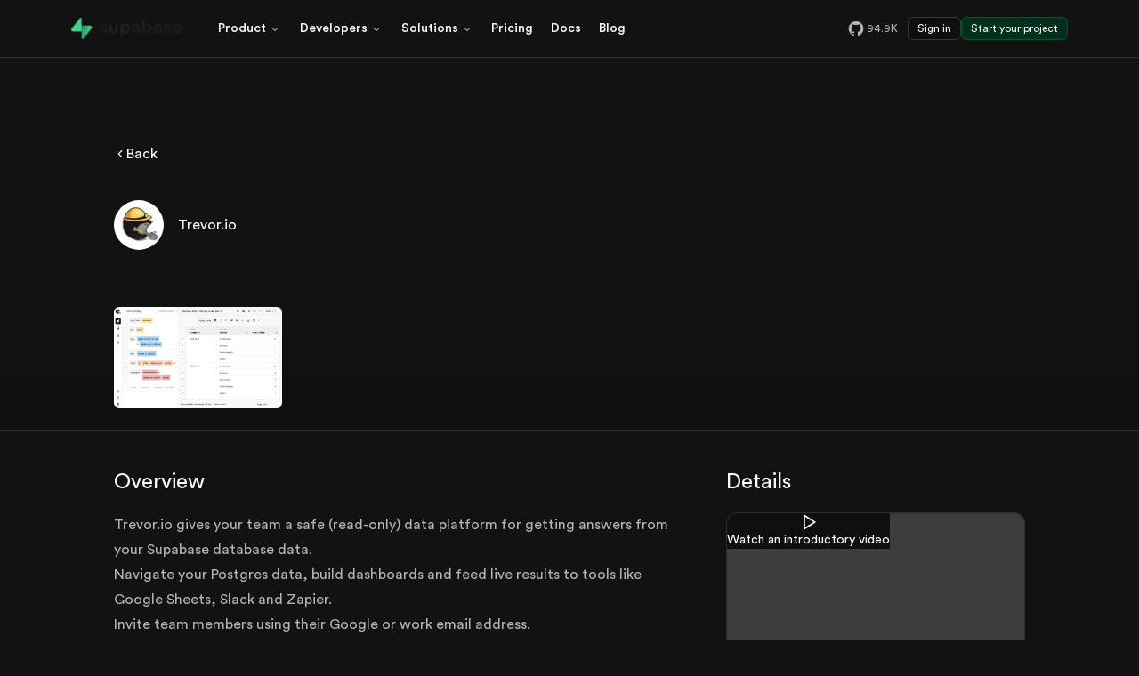

--- FILE ---
content_type: text/html; charset=utf-8
request_url: https://supabase.com/partners/integrations/trevor_io
body_size: 11510
content:
<!DOCTYPE html><html lang="en"><head><meta charSet="utf-8" data-next-head=""/><meta name="viewport" content="width=device-width, initial-scale=1.0" data-next-head=""/><link rel="apple-touch-icon-precomposed" sizes="57x57" href="/favicon/apple-icon-57x57.png" data-next-head=""/><link rel="apple-touch-icon-precomposed" sizes="60x60" href="/favicon/apple-icon-60x60.png" data-next-head=""/><link rel="apple-touch-icon-precomposed" sizes="72x72" href="/favicon/apple-icon-72x72.png" data-next-head=""/><link rel="apple-touch-icon-precomposed" sizes="76x76" href="/favicon/apple-icon-76x76.png" data-next-head=""/><link rel="apple-touch-icon-precomposed" sizes="114x114" href="/favicon/apple-icon-114x114.png" data-next-head=""/><link rel="apple-touch-icon-precomposed" sizes="120x120" href="/favicon/apple-icon-120x120.png" data-next-head=""/><link rel="apple-touch-icon-precomposed" sizes="144x144" href="/favicon/apple-icon-144x144.png" data-next-head=""/><link rel="apple-touch-icon-precomposed" sizes="152x152" href="/favicon/apple-icon-152x152.png" data-next-head=""/><link rel="icon" type="image/png" href="/favicon/favicon-16x16.png" sizes="16x16" data-next-head=""/><link rel="icon" type="image/png" href="/favicon/favicon-32x32.png" sizes="32x32" data-next-head=""/><link rel="icon" type="image/png" href="/favicon/favicon-48x48.png" sizes="48x48" data-next-head=""/><link rel="icon" type="image/png" href="/favicon/favicon-96x96.png" sizes="96x96" data-next-head=""/><link rel="icon" type="image/png" href="/favicon/favicon-128.png" sizes="128x128" data-next-head=""/><link rel="icon" type="image/png" href="/favicon/favicon-180x180.png" sizes="180x180" data-next-head=""/><link rel="icon" type="image/png" href="/favicon/favicon-196x196.png" sizes="196x196" data-next-head=""/><meta name="application-name" content="Supabase" data-next-head=""/><meta name="msapplication-TileColor" content="#1E1E1E" data-next-head=""/><meta name="msapplication-TileImage" content="/favicon/mstile-144x144.png" data-next-head=""/><meta name="msapplication-square70x70logo" content="/favicon/mstile-70x70.png" data-next-head=""/><meta name="msapplication-square150x150logo" content="/favicon/mstile-150x150.png" data-next-head=""/><meta name="msapplication-wide310x150logo" content="/favicon/mstile-310x150.png" data-next-head=""/><meta name="msapplication-square310x310logo" content="/favicon/mstile-310x310.png" data-next-head=""/><meta name="theme-color" content="#1E1E1E" data-next-head=""/><link rel="shortcut icon" href="/favicon/favicon.ico" data-next-head=""/><link rel="icon" type="image/x-icon" href="/favicon/favicon.ico" data-next-head=""/><link rel="apple-touch-icon" href="/favicon/favicon.ico" data-next-head=""/><link rel="alternate" type="application/rss+xml" href="/feed.xml" data-next-head=""/><link rel="manifest" href="/favicon/manifest.json" data-next-head=""/><meta name="msapplication-config" content="/favicon/browserconfig.xml" data-next-head=""/><meta name="twitter:card" content="summary_large_image" data-next-head=""/><meta name="twitter:site" content="@supabase" data-next-head=""/><meta name="twitter:creator" content="@supabase" data-next-head=""/><meta property="og:type" content="website" data-next-head=""/><meta property="og:image:alt" content="Supabase Og Image" data-next-head=""/><meta property="og:image:width" content="800" data-next-head=""/><meta property="og:image:height" content="600" data-next-head=""/><meta property="og:site_name" content="Supabase" data-next-head=""/><title data-next-head="">Trevor.io | Works With Supabase</title><meta name="robots" content="index,follow" data-next-head=""/><meta name="description" content="Trevor.io empowers your whole team to get answers from your Supabase database data, in just a few clicks." data-next-head=""/><meta property="og:title" content="Trevor.io | Works With Supabase" data-next-head=""/><meta property="og:description" content="Trevor.io empowers your whole team to get answers from your Supabase database data, in just a few clicks." data-next-head=""/><meta property="og:url" content="https://supabase.com/partners/integrations/trevor_io" data-next-head=""/><meta property="og:image" content="https://obuldanrptloktxcffvn.supabase.co/storage/v1/object/public/images/integrations/trevorio/trevorio_og.png" data-next-head=""/><link rel="preload" as="image" imageSrcSet="/_next/image?url=https%3A%2F%2Ffrontend-assets.supabase.com%2Fwww%2Fc2200bb84272%2F_next%2Fstatic%2Fmedia%2Fsupabase-logo-wordmark--light.daaeffd3.png&amp;w=128&amp;q=75 1x, /_next/image?url=https%3A%2F%2Ffrontend-assets.supabase.com%2Fwww%2Fc2200bb84272%2F_next%2Fstatic%2Fmedia%2Fsupabase-logo-wordmark--light.daaeffd3.png&amp;w=256&amp;q=75 2x" data-next-head=""/><link rel="preload" as="image" imageSrcSet="/_next/image?url=https%3A%2F%2Ffrontend-assets.supabase.com%2Fwww%2Fc2200bb84272%2F_next%2Fstatic%2Fmedia%2Fsupabase-logo-wordmark--dark.b36ebb5f.png&amp;w=128&amp;q=75 1x, /_next/image?url=https%3A%2F%2Ffrontend-assets.supabase.com%2Fwww%2Fc2200bb84272%2F_next%2Fstatic%2Fmedia%2Fsupabase-logo-wordmark--dark.b36ebb5f.png&amp;w=256&amp;q=75 2x" data-next-head=""/><link rel="preload" as="image" imageSrcSet="/_next/image?url=https%3A%2F%2Ffrontend-assets.supabase.com%2Fwww%2Fc2200bb84272%2F_next%2Fstatic%2Fmedia%2Fsupabase-logo-wordmark--light.daaeffd3.png&amp;w=256&amp;q=75 1x, /_next/image?url=https%3A%2F%2Ffrontend-assets.supabase.com%2Fwww%2Fc2200bb84272%2F_next%2Fstatic%2Fmedia%2Fsupabase-logo-wordmark--light.daaeffd3.png&amp;w=384&amp;q=75 2x" data-next-head=""/><link rel="preload" as="image" imageSrcSet="/_next/image?url=https%3A%2F%2Ffrontend-assets.supabase.com%2Fwww%2Fc2200bb84272%2F_next%2Fstatic%2Fmedia%2Fsupabase-logo-wordmark--dark.b36ebb5f.png&amp;w=256&amp;q=75 1x, /_next/image?url=https%3A%2F%2Ffrontend-assets.supabase.com%2Fwww%2Fc2200bb84272%2F_next%2Fstatic%2Fmedia%2Fsupabase-logo-wordmark--dark.b36ebb5f.png&amp;w=384&amp;q=75 2x" data-next-head=""/><link data-next-font="" rel="preconnect" href="/" crossorigin="anonymous"/><link rel="preload" href="https://frontend-assets.supabase.com/www/c2200bb84272/_next/static/css/515059bd292f2aa1.css?dpl=dpl_Bz6T7aLXMxdceKb6B5dYMiU7b1Wy" as="style"/><link rel="stylesheet" href="https://frontend-assets.supabase.com/www/c2200bb84272/_next/static/css/515059bd292f2aa1.css?dpl=dpl_Bz6T7aLXMxdceKb6B5dYMiU7b1Wy" data-n-g=""/><link rel="preload" href="https://frontend-assets.supabase.com/www/c2200bb84272/_next/static/css/3cd83cfe34ca397f.css?dpl=dpl_Bz6T7aLXMxdceKb6B5dYMiU7b1Wy" as="style"/><link rel="stylesheet" href="https://frontend-assets.supabase.com/www/c2200bb84272/_next/static/css/3cd83cfe34ca397f.css?dpl=dpl_Bz6T7aLXMxdceKb6B5dYMiU7b1Wy" data-n-p=""/><noscript data-n-css=""></noscript><script defer="" nomodule="" src="https://frontend-assets.supabase.com/www/c2200bb84272/_next/static/chunks/polyfills-42372ed130431b0a.js?dpl=dpl_Bz6T7aLXMxdceKb6B5dYMiU7b1Wy"></script><script defer="" src="https://frontend-assets.supabase.com/www/c2200bb84272/_next/static/chunks/7832.40fa067f42c16040.js?dpl=dpl_Bz6T7aLXMxdceKb6B5dYMiU7b1Wy"></script><script defer="" src="https://frontend-assets.supabase.com/www/c2200bb84272/_next/static/chunks/3467.19b59fd2a644fa56.js?dpl=dpl_Bz6T7aLXMxdceKb6B5dYMiU7b1Wy"></script><script defer="" src="https://frontend-assets.supabase.com/www/c2200bb84272/_next/static/chunks/7205-8de4560418c5b9cf.js?dpl=dpl_Bz6T7aLXMxdceKb6B5dYMiU7b1Wy"></script><script defer="" src="https://frontend-assets.supabase.com/www/c2200bb84272/_next/static/chunks/4078.3159e37774e21b5e.js?dpl=dpl_Bz6T7aLXMxdceKb6B5dYMiU7b1Wy"></script><script defer="" src="https://frontend-assets.supabase.com/www/c2200bb84272/_next/static/chunks/160.4c45ac6d5fdd0671.js?dpl=dpl_Bz6T7aLXMxdceKb6B5dYMiU7b1Wy"></script><script defer="" src="https://frontend-assets.supabase.com/www/c2200bb84272/_next/static/chunks/4941.a49b561fe3225910.js?dpl=dpl_Bz6T7aLXMxdceKb6B5dYMiU7b1Wy"></script><script defer="" src="https://frontend-assets.supabase.com/www/c2200bb84272/_next/static/chunks/8480.8b65c8d915bbffa5.js?dpl=dpl_Bz6T7aLXMxdceKb6B5dYMiU7b1Wy"></script><script defer="" src="https://frontend-assets.supabase.com/www/c2200bb84272/_next/static/chunks/4667-9823691b778e0cc9.js?dpl=dpl_Bz6T7aLXMxdceKb6B5dYMiU7b1Wy"></script><script defer="" src="https://frontend-assets.supabase.com/www/c2200bb84272/_next/static/chunks/234.0a60b0585f0bd132.js?dpl=dpl_Bz6T7aLXMxdceKb6B5dYMiU7b1Wy"></script><script defer="" src="https://frontend-assets.supabase.com/www/c2200bb84272/_next/static/chunks/9148-c6010e415359f97a.js?dpl=dpl_Bz6T7aLXMxdceKb6B5dYMiU7b1Wy"></script><script defer="" src="https://frontend-assets.supabase.com/www/c2200bb84272/_next/static/chunks/6678.d6bc3b51ec03e499.js?dpl=dpl_Bz6T7aLXMxdceKb6B5dYMiU7b1Wy"></script><script src="https://frontend-assets.supabase.com/www/c2200bb84272/_next/static/chunks/webpack-c347daab9ce42f6f.js?dpl=dpl_Bz6T7aLXMxdceKb6B5dYMiU7b1Wy" defer=""></script><script src="https://frontend-assets.supabase.com/www/c2200bb84272/_next/static/chunks/framework-9ae46c84f33751f1.js?dpl=dpl_Bz6T7aLXMxdceKb6B5dYMiU7b1Wy" defer=""></script><script src="https://frontend-assets.supabase.com/www/c2200bb84272/_next/static/chunks/main-d68aaa53d918087f.js?dpl=dpl_Bz6T7aLXMxdceKb6B5dYMiU7b1Wy" defer=""></script><script src="https://frontend-assets.supabase.com/www/c2200bb84272/_next/static/chunks/pages/_app-fd8c183c4dd0916d.js?dpl=dpl_Bz6T7aLXMxdceKb6B5dYMiU7b1Wy" defer=""></script><script src="https://frontend-assets.supabase.com/www/c2200bb84272/_next/static/chunks/afdc307b-1861a430217a4ec2.js?dpl=dpl_Bz6T7aLXMxdceKb6B5dYMiU7b1Wy" defer=""></script><script src="https://frontend-assets.supabase.com/www/c2200bb84272/_next/static/chunks/1561-6a7385c63855dab8.js?dpl=dpl_Bz6T7aLXMxdceKb6B5dYMiU7b1Wy" defer=""></script><script src="https://frontend-assets.supabase.com/www/c2200bb84272/_next/static/chunks/9949-712a426f11b7b3a7.js?dpl=dpl_Bz6T7aLXMxdceKb6B5dYMiU7b1Wy" defer=""></script><script src="https://frontend-assets.supabase.com/www/c2200bb84272/_next/static/chunks/5801-2e55a85f75223cc2.js?dpl=dpl_Bz6T7aLXMxdceKb6B5dYMiU7b1Wy" defer=""></script><script src="https://frontend-assets.supabase.com/www/c2200bb84272/_next/static/chunks/8648-baae277c014996e0.js?dpl=dpl_Bz6T7aLXMxdceKb6B5dYMiU7b1Wy" defer=""></script><script src="https://frontend-assets.supabase.com/www/c2200bb84272/_next/static/chunks/935-78ee5172788839ee.js?dpl=dpl_Bz6T7aLXMxdceKb6B5dYMiU7b1Wy" defer=""></script><script src="https://frontend-assets.supabase.com/www/c2200bb84272/_next/static/chunks/1978-19eb78acade8d740.js?dpl=dpl_Bz6T7aLXMxdceKb6B5dYMiU7b1Wy" defer=""></script><script src="https://frontend-assets.supabase.com/www/c2200bb84272/_next/static/chunks/6212-b10c035c23247d9c.js?dpl=dpl_Bz6T7aLXMxdceKb6B5dYMiU7b1Wy" defer=""></script><script src="https://frontend-assets.supabase.com/www/c2200bb84272/_next/static/chunks/2851-ceaecf162be6dc39.js?dpl=dpl_Bz6T7aLXMxdceKb6B5dYMiU7b1Wy" defer=""></script><script src="https://frontend-assets.supabase.com/www/c2200bb84272/_next/static/chunks/340-58a26a18385b3d98.js?dpl=dpl_Bz6T7aLXMxdceKb6B5dYMiU7b1Wy" defer=""></script><script src="https://frontend-assets.supabase.com/www/c2200bb84272/_next/static/chunks/pages/partners/integrations/%5Bslug%5D-874273a24f9751dc.js?dpl=dpl_Bz6T7aLXMxdceKb6B5dYMiU7b1Wy" defer=""></script><script src="https://frontend-assets.supabase.com/www/c2200bb84272/_next/static/jOoH_yQ2xchgT2chrC_NR/_buildManifest.js?dpl=dpl_Bz6T7aLXMxdceKb6B5dYMiU7b1Wy" defer=""></script><script src="https://frontend-assets.supabase.com/www/c2200bb84272/_next/static/jOoH_yQ2xchgT2chrC_NR/_ssgManifest.js?dpl=dpl_Bz6T7aLXMxdceKb6B5dYMiU7b1Wy" defer=""></script><meta name="sentry-trace" content="d15569c401c8407e4577152b9ad0adbc-dc82e75befc8dcfb"/><meta name="baggage" content="sentry-environment=vercel-production,sentry-release=c2200bb842727c0e286094124947f69e1c3d713b,sentry-public_key=e42a5f30f3dac39e458bec2596834d79,sentry-trace_id=d15569c401c8407e4577152b9ad0adbc,sentry-org_id=398706"/></head><body><div id="__next"><script type="application/json" data-flag-values="true">{}</script><script>!function(){try{var d=document.documentElement,n='data-theme',s='setAttribute';var e=localStorage.getItem('theme');if('system'===e||(!e&&false)){var t='(prefers-color-scheme: dark)',m=window.matchMedia(t);if(m.media!==t||m.matches){d.style.colorScheme = 'dark';d[s](n,'dark')}else{d.style.colorScheme = 'light';d[s](n,'light')}}else if(e){d[s](n,e|| '')}else{d[s](n,'dark')}if(e==='light'||e==='dark'||!e)d.style.colorScheme=e||'dark'}catch(e){}}()</script><div class="sticky top-0 z-40 transform" style="transform:translate3d(0,0,999px)"><div class="absolute inset-0 h-full w-full bg-background/90 dark:bg-background/95 !opacity-100 transition-opacity"></div><nav class="relative z-40 border-default border-b backdrop-blur-sm transition-opacity"><div class="relative flex justify-between h-16 mx-auto lg:container lg:px-16 xl:px-20"><div class="flex items-center px-6 lg:px-0 flex-1 sm:items-stretch justify-between"><div class="flex items-center"><div class="flex items-center flex-shrink-0"><a class="block w-auto h-6 focus-visible:ring-2 focus-visible:outline-none focus-visible:ring-foreground-lighter focus-visible:ring-offset-4 focus-visible:ring-offset-background-alternative focus-visible:rounded-sm" type="button" id="radix-:Ramela6:" aria-haspopup="menu" aria-expanded="false" data-state="closed" href="/"><img alt="Supabase Logo" width="124" height="24" decoding="async" data-nimg="1" class="dark:hidden" style="color:transparent" srcSet="/_next/image?url=https%3A%2F%2Ffrontend-assets.supabase.com%2Fwww%2Fc2200bb84272%2F_next%2Fstatic%2Fmedia%2Fsupabase-logo-wordmark--light.daaeffd3.png&amp;w=128&amp;q=75 1x, /_next/image?url=https%3A%2F%2Ffrontend-assets.supabase.com%2Fwww%2Fc2200bb84272%2F_next%2Fstatic%2Fmedia%2Fsupabase-logo-wordmark--light.daaeffd3.png&amp;w=256&amp;q=75 2x" src="/_next/image?url=https%3A%2F%2Ffrontend-assets.supabase.com%2Fwww%2Fc2200bb84272%2F_next%2Fstatic%2Fmedia%2Fsupabase-logo-wordmark--light.daaeffd3.png&amp;w=256&amp;q=75"/><img alt="Supabase Logo" width="124" height="24" decoding="async" data-nimg="1" class="hidden dark:block" style="color:transparent" srcSet="/_next/image?url=https%3A%2F%2Ffrontend-assets.supabase.com%2Fwww%2Fc2200bb84272%2F_next%2Fstatic%2Fmedia%2Fsupabase-logo-wordmark--dark.b36ebb5f.png&amp;w=128&amp;q=75 1x, /_next/image?url=https%3A%2F%2Ffrontend-assets.supabase.com%2Fwww%2Fc2200bb84272%2F_next%2Fstatic%2Fmedia%2Fsupabase-logo-wordmark--dark.b36ebb5f.png&amp;w=256&amp;q=75 2x" src="/_next/image?url=https%3A%2F%2Ffrontend-assets.supabase.com%2Fwww%2Fc2200bb84272%2F_next%2Fstatic%2Fmedia%2Fsupabase-logo-wordmark--dark.b36ebb5f.png&amp;w=256&amp;q=75"/></a></div><nav aria-label="Main" data-orientation="horizontal" dir="ltr" class="relative z-10 flex-1 items-center justify-center hidden pl-8 sm:space-x-4 lg:flex h-16"><div style="position:relative"><ul data-orientation="horizontal" class="group flex flex-1 list-none items-center justify-center space-x-1" dir="ltr"><li class="text-sm font-medium"><button id="radix-:Rimela6:-trigger-radix-:Rbimela6:" data-state="closed" aria-expanded="false" aria-controls="radix-:Rimela6:-content-radix-:Rbimela6:" class="group relative justify-center cursor-pointer inline-flex items-center space-x-2 text-center font-regular ease-out duration-200 rounded-md outline-none transition-all outline-0 focus-visible:outline-4 focus-visible:outline-offset-1 border text-foreground hover:bg-surface-300 shadow-none focus-visible:outline-border-strong data-[state=open]:bg-surface-300 data-[state=open]:outline-border-strong border-transparent text-sm leading-4 py-2 !bg-transparent hover:text-brand-link data-[state=open]:!text-brand-link data-[radix-collection-item]:focus-visible:ring-2 data-[radix-collection-item]:focus-visible:ring-foreground-lighter data-[radix-collection-item]:focus-visible:text-foreground px-2 h-auto" data-radix-collection-item="">Product<!-- --> <svg xmlns="http://www.w3.org/2000/svg" width="24" height="24" viewBox="0 0 24 24" fill="none" stroke="currentColor" stroke-width="2" stroke-linecap="round" stroke-linejoin="round" class="lucide lucide-chevron-down relative top-[1px] ml-1 h-3 w-3 transition duration-200 group-data-[state=open]:rotate-180" aria-hidden="true"><path d="m6 9 6 6 6-6"></path></svg></button></li><li class="text-sm font-medium"><button id="radix-:Rimela6:-trigger-radix-:Rjimela6:" data-state="closed" aria-expanded="false" aria-controls="radix-:Rimela6:-content-radix-:Rjimela6:" class="group relative justify-center cursor-pointer inline-flex items-center space-x-2 text-center font-regular ease-out duration-200 rounded-md outline-none transition-all outline-0 focus-visible:outline-4 focus-visible:outline-offset-1 border text-foreground hover:bg-surface-300 shadow-none focus-visible:outline-border-strong data-[state=open]:bg-surface-300 data-[state=open]:outline-border-strong border-transparent text-sm leading-4 py-2 !bg-transparent hover:text-brand-link data-[state=open]:!text-brand-link data-[radix-collection-item]:focus-visible:ring-2 data-[radix-collection-item]:focus-visible:ring-foreground-lighter data-[radix-collection-item]:focus-visible:text-foreground px-2 h-auto" data-radix-collection-item="">Developers<!-- --> <svg xmlns="http://www.w3.org/2000/svg" width="24" height="24" viewBox="0 0 24 24" fill="none" stroke="currentColor" stroke-width="2" stroke-linecap="round" stroke-linejoin="round" class="lucide lucide-chevron-down relative top-[1px] ml-1 h-3 w-3 transition duration-200 group-data-[state=open]:rotate-180" aria-hidden="true"><path d="m6 9 6 6 6-6"></path></svg></button></li><li class="text-sm font-medium"><button id="radix-:Rimela6:-trigger-radix-:Rrimela6:" data-state="closed" aria-expanded="false" aria-controls="radix-:Rimela6:-content-radix-:Rrimela6:" class="group relative justify-center cursor-pointer inline-flex items-center space-x-2 text-center font-regular ease-out duration-200 rounded-md outline-none transition-all outline-0 focus-visible:outline-4 focus-visible:outline-offset-1 border text-foreground hover:bg-surface-300 shadow-none focus-visible:outline-border-strong data-[state=open]:bg-surface-300 data-[state=open]:outline-border-strong border-transparent text-sm leading-4 py-2 !bg-transparent hover:text-brand-link data-[state=open]:!text-brand-link data-[radix-collection-item]:focus-visible:ring-2 data-[radix-collection-item]:focus-visible:ring-foreground-lighter data-[radix-collection-item]:focus-visible:text-foreground px-2 h-auto" data-radix-collection-item="">Solutions<!-- --> <svg xmlns="http://www.w3.org/2000/svg" width="24" height="24" viewBox="0 0 24 24" fill="none" stroke="currentColor" stroke-width="2" stroke-linecap="round" stroke-linejoin="round" class="lucide lucide-chevron-down relative top-[1px] ml-1 h-3 w-3 transition duration-200 group-data-[state=open]:rotate-180" aria-hidden="true"><path d="m6 9 6 6 6-6"></path></svg></button></li><li class="text-sm font-medium"><a class="group/menu-item flex items-center text-sm hover:text-foreground select-none gap-3 rounded-md p-2 leading-none no-underline outline-none focus-visible:ring-2 focus-visible:ring-foreground-lighter group-hover:bg-transparent text-foreground focus-visible:text-brand-link" data-radix-collection-item="" href="/pricing"><div class="flex flex-col justify-center"><div class="flex items-center gap-1"><p class="leading-snug text-foreground group-hover/menu-item:text-brand-link">Pricing</p></div></div></a></li><li class="text-sm font-medium"><a class="group/menu-item flex items-center text-sm hover:text-foreground select-none gap-3 rounded-md p-2 leading-none no-underline outline-none focus-visible:ring-2 focus-visible:ring-foreground-lighter group-hover:bg-transparent text-foreground focus-visible:text-brand-link" data-radix-collection-item="" href="/docs"><div class="flex flex-col justify-center"><div class="flex items-center gap-1"><p class="leading-snug text-foreground group-hover/menu-item:text-brand-link">Docs</p></div></div></a></li><li class="text-sm font-medium"><a class="group/menu-item flex items-center text-sm hover:text-foreground select-none gap-3 rounded-md p-2 leading-none no-underline outline-none focus-visible:ring-2 focus-visible:ring-foreground-lighter group-hover:bg-transparent text-foreground focus-visible:text-brand-link" data-radix-collection-item="" href="/blog"><div class="flex flex-col justify-center"><div class="flex items-center gap-1"><p class="leading-snug text-foreground group-hover/menu-item:text-brand-link">Blog</p></div></div></a></li></ul></div><div class="absolute left-0 top-full flex justify-center"></div></nav></div><div class="flex items-center gap-2 opacity-0 animate-fade-in !scale-100 delay-300"><a href="https://github.com/supabase/supabase" target="_blank" data-size="tiny" class="relative justify-center cursor-pointer items-center space-x-2 text-center font-regular ease-out duration-200 rounded-md outline-none transition-all outline-0 focus-visible:outline-4 focus-visible:outline-offset-1 border hover:bg-surface-300 shadow-none focus-visible:outline-border-strong data-[state=open]:bg-surface-300 data-[state=open]:outline-border-strong border-transparent text-xs px-2.5 py-1 h-[26px] hidden group lg:flex text-foreground-light hover:text-foreground" tabindex="0"><span class="truncate"><span class="flex items-center gap-1"><svg class="w-6 h-6" viewBox="0 0 17 16" fill="none" xmlns="http://www.w3.org/2000/svg"><path fill-rule="evenodd" clip-rule="evenodd" d="M8.5 2.22168C5.23312 2.22168 2.58496 4.87398 2.58496 8.14677C2.58496 10.7642 4.27962 12.9853 6.63026 13.7684C6.92601 13.8228 7.03366 13.6401 7.03366 13.4827C7.03366 13.3425 7.02893 12.9693 7.02597 12.4754C5.38041 12.8333 5.0332 11.681 5.0332 11.681C4.76465 10.996 4.37663 10.8139 4.37663 10.8139C3.83954 10.4471 4.41744 10.4542 4.41744 10.4542C5.01072 10.4956 5.32303 11.0647 5.32303 11.0647C5.85065 11.9697 6.70774 11.7082 7.04431 11.5568C7.09873 11.1741 7.25134 10.9132 7.42051 10.7654C6.10737 10.6157 4.72621 10.107 4.72621 7.83683C4.72621 7.19031 4.95689 6.66092 5.33486 6.24686C5.27394 6.09721 5.07105 5.49447 5.39283 4.67938C5.39283 4.67938 5.88969 4.51967 7.01947 5.28626C7.502 5.15466 7.99985 5.08763 8.5 5.08692C9.00278 5.08929 9.50851 5.15495 9.98113 5.28626C11.1103 4.51967 11.606 4.67879 11.606 4.67879C11.9289 5.49447 11.7255 6.09721 11.6651 6.24686C12.0437 6.66092 12.2732 7.19031 12.2732 7.83683C12.2732 10.1129 10.8897 10.6139 9.5724 10.7606C9.78475 10.9434 9.97344 11.3048 9.97344 11.8579C9.97344 12.6493 9.96634 13.2887 9.96634 13.4827C9.96634 13.6413 10.0728 13.8258 10.3733 13.7678C11.5512 13.3728 12.5751 12.6175 13.3003 11.6089C14.0256 10.6002 14.4155 9.38912 14.415 8.14677C14.415 4.87398 11.7663 2.22168 8.5 2.22168Z" fill="currentColor"></path></svg>94.9K</span></span></a><a data-size="tiny" type="button" class="relative justify-center cursor-pointer items-center space-x-2 text-center font-regular ease-out duration-200 rounded-md outline-none transition-all outline-0 focus-visible:outline-4 focus-visible:outline-offset-1 border text-foreground bg-alternative dark:bg-muted hover:bg-selection border-strong hover:border-stronger focus-visible:outline-brand-600 data-[state=open]:bg-selection data-[state=open]:outline-brand-600 data-[state=open]:border-button-hover text-xs px-2.5 py-1 h-[26px] hidden lg:block" tabindex="0" href="https://supabase.com/dashboard"><span class="truncate">Sign in</span></a><a data-size="tiny" type="button" class="relative justify-center cursor-pointer items-center space-x-2 text-center font-regular ease-out duration-200 rounded-md outline-none transition-all outline-0 focus-visible:outline-4 focus-visible:outline-offset-1 border bg-brand-400 dark:bg-brand-500 hover:bg-brand/80 dark:hover:bg-brand/50 text-foreground border-brand-500/75 dark:border-brand/30 hover:border-brand-600 dark:hover:border-brand focus-visible:outline-brand-600 data-[state=open]:bg-brand-400/80 dark:data-[state=open]:bg-brand-500/80 data-[state=open]:outline-brand-600 text-xs px-2.5 py-1 h-[26px] hidden lg:block" tabindex="0" href="https://supabase.com/dashboard"><span class="truncate">Start your project</span></a></div></div><div class="inset-y-0 flex mr-2 items-center px-4 lg:hidden"><button class="text-foreground-lighter focus:ring-brand bg-transparent hover:text-foreground-light transition-colors hover:bg-overlay inline-flex items-center justify-center rounded-md p-2 focus:outline-none focus:ring-2 focus:ring-inset" aria-expanded="false"><span class="sr-only">Open main menu</span><svg class="block w-6 h-6" xmlns="http://www.w3.org/2000/svg" fill="none" viewBox="0 0 24 24" stroke="currentColor" aria-hidden="true"><path stroke-linecap="round" stroke-linejoin="round" stroke-width="2" d="M4 6h16M4 12h16M4 18h16"></path></svg><svg class="hidden w-6 h-6" xmlns="http://www.w3.org/2000/svg" fill="none" viewBox="0 0 24 24" stroke="currentColor" aria-hidden="true"><path stroke-linecap="round" stroke-linejoin="round" stroke-width="2" d="M6 18L18 6M6 6l12 12"></path></svg></button></div></div></nav></div><main class="relative min-h-screen"><div class="sm:py-18 container relative mx-auto px-6 py-16 md:py-24 lg:px-16 lg:py-24 xl:px-20"><div class="col-span-12 mx-auto mb-2 max-w-5xl space-y-10 lg:col-span-2"><a class="text-foreground hover:text-foreground-lighter flex cursor-pointer items-center transition-colors" href="/partners/integrations"><svg xmlns="http://www.w3.org/2000/svg" width="14" height="14" viewBox="0 0 24 24" fill="none" stroke="currentColor" stroke-width="2" stroke-linecap="round" stroke-linejoin="round" class="lucide lucide-chevron-left"><path d="m15 18-6-6 6-6"></path></svg>Back</a><div class="flex items-center space-x-4"><img alt="Trevor.io" loading="lazy" width="56" height="56" decoding="async" data-nimg="1" class="bg-surface-200 flex-shrink-f0 h-14 w-14 rounded-full" style="color:transparent" srcSet="/_next/image?url=https%3A%2F%2Fobuldanrptloktxcffvn.supabase.co%2Fstorage%2Fv1%2Fobject%2Fpublic%2Fimages%2Fintegrations%2Ftrevorio%2Ftrevorio_logo.jpeg&amp;w=64&amp;q=75 1x, /_next/image?url=https%3A%2F%2Fobuldanrptloktxcffvn.supabase.co%2Fstorage%2Fv1%2Fobject%2Fpublic%2Fimages%2Fintegrations%2Ftrevorio%2Ftrevorio_logo.jpeg&amp;w=128&amp;q=75 2x" src="/_next/image?url=https%3A%2F%2Fobuldanrptloktxcffvn.supabase.co%2Fstorage%2Fv1%2Fobject%2Fpublic%2Fimages%2Fintegrations%2Ftrevorio%2Ftrevorio_logo.jpeg&amp;w=128&amp;q=75"/><h1 class="h1" style="margin-bottom:0">Trevor.io</h1></div><div class="bg-gradient-to-t from-background-alternative to-background border-b p-6 [&amp;_.swiper-container]:overflow-visible" style="margin-left:calc(50% - 50vw);margin-right:calc(50% - 50vw)"><div class="sm:py-18 container relative mx-auto px-6 py-16 md:py-24 lg:px-16 lg:py-24 xl:px-20 !py-0 !px-3 lg:!px-12 xl:!p-0 mx-auto max-w-5xl"><div class="swiper"><div class="swiper-wrapper"><div class="swiper-slide"><div class="relative block overflow-hidden rounded-md"><img alt="Trevor.io" loading="lazy" width="1460" height="960" decoding="async" data-nimg="1" style="color:transparent;width:100%;height:auto;background-size:cover;background-position:50% 50%;background-repeat:no-repeat;background-image:url(&quot;data:image/svg+xml;charset=utf-8,%3Csvg xmlns=&#x27;http://www.w3.org/2000/svg&#x27; viewBox=&#x27;0 0 1460 960&#x27;%3E%3Cfilter id=&#x27;b&#x27; color-interpolation-filters=&#x27;sRGB&#x27;%3E%3CfeGaussianBlur stdDeviation=&#x27;20&#x27;/%3E%3CfeColorMatrix values=&#x27;1 0 0 0 0 0 1 0 0 0 0 0 1 0 0 0 0 0 100 -1&#x27; result=&#x27;s&#x27;/%3E%3CfeFlood x=&#x27;0&#x27; y=&#x27;0&#x27; width=&#x27;100%25&#x27; height=&#x27;100%25&#x27;/%3E%3CfeComposite operator=&#x27;out&#x27; in=&#x27;s&#x27;/%3E%3CfeComposite in2=&#x27;SourceGraphic&#x27;/%3E%3CfeGaussianBlur stdDeviation=&#x27;20&#x27;/%3E%3C/filter%3E%3Cimage width=&#x27;100%25&#x27; height=&#x27;100%25&#x27; x=&#x27;0&#x27; y=&#x27;0&#x27; preserveAspectRatio=&#x27;none&#x27; style=&#x27;filter: url(%23b);&#x27; href=&#x27;/images/blur.png&#x27;/%3E%3C/svg%3E&quot;)" sizes="100vw" srcSet="/_next/image?url=https%3A%2F%2Fobuldanrptloktxcffvn.supabase.co%2Fstorage%2Fv1%2Fobject%2Fpublic%2Fimages%2Fintegrations%2Ftrevorio%2Ftrevorio_og.png&amp;w=640&amp;q=75 640w, /_next/image?url=https%3A%2F%2Fobuldanrptloktxcffvn.supabase.co%2Fstorage%2Fv1%2Fobject%2Fpublic%2Fimages%2Fintegrations%2Ftrevorio%2Ftrevorio_og.png&amp;w=750&amp;q=75 750w, /_next/image?url=https%3A%2F%2Fobuldanrptloktxcffvn.supabase.co%2Fstorage%2Fv1%2Fobject%2Fpublic%2Fimages%2Fintegrations%2Ftrevorio%2Ftrevorio_og.png&amp;w=828&amp;q=75 828w, /_next/image?url=https%3A%2F%2Fobuldanrptloktxcffvn.supabase.co%2Fstorage%2Fv1%2Fobject%2Fpublic%2Fimages%2Fintegrations%2Ftrevorio%2Ftrevorio_og.png&amp;w=1080&amp;q=75 1080w, /_next/image?url=https%3A%2F%2Fobuldanrptloktxcffvn.supabase.co%2Fstorage%2Fv1%2Fobject%2Fpublic%2Fimages%2Fintegrations%2Ftrevorio%2Ftrevorio_og.png&amp;w=1200&amp;q=75 1200w, /_next/image?url=https%3A%2F%2Fobuldanrptloktxcffvn.supabase.co%2Fstorage%2Fv1%2Fobject%2Fpublic%2Fimages%2Fintegrations%2Ftrevorio%2Ftrevorio_og.png&amp;w=1920&amp;q=75 1920w, /_next/image?url=https%3A%2F%2Fobuldanrptloktxcffvn.supabase.co%2Fstorage%2Fv1%2Fobject%2Fpublic%2Fimages%2Fintegrations%2Ftrevorio%2Ftrevorio_og.png&amp;w=2048&amp;q=75 2048w, /_next/image?url=https%3A%2F%2Fobuldanrptloktxcffvn.supabase.co%2Fstorage%2Fv1%2Fobject%2Fpublic%2Fimages%2Fintegrations%2Ftrevorio%2Ftrevorio_og.png&amp;w=3840&amp;q=75 3840w" src="/_next/image?url=https%3A%2F%2Fobuldanrptloktxcffvn.supabase.co%2Fstorage%2Fv1%2Fobject%2Fpublic%2Fimages%2Fintegrations%2Ftrevorio%2Ftrevorio_og.png&amp;w=3840&amp;q=75"/></div></div></div></div></div></div><div class="grid gap-y-12 lg:grid-cols-8 lg:space-x-12"><div class="lg:col-span-5 overflow-hidden"><h2 class="text-foreground" style="font-size:1.5rem;margin-bottom:1rem">Overview</h2><div class="prose"><p>Trevor.io gives your team a safe (read-only) data platform for getting answers from your Supabase database data.</p>
<p>Navigate your Postgres data, build dashboards and feed live results to tools like Google Sheets, Slack and Zapier.</p>
<p>Invite team members using their Google or work email address.</p>
<p>Hide tables and columns that you don’t want team members to see.</p></div></div><div class="lg:col-span-3"><div class="sticky top-20 flex flex-col gap-4"><h2 class="text-foreground" style="font-size:1.5rem;margin-bottom:1rem">Details</h2><button class="w-full w-full"><div class="video-container overflow-hidden rounded hover:cursor-pointer"><div class=" absolute inset-0 z-10 text-white flex flex-col gap-3 items-center justify-center bg-alternative before:content[&#x27;&#x27;] before:absolute before:inset-0 before:bg-black before:opacity-30 before:-z-10 hover:before:opacity-50 before:transition-opacity "><svg xmlns="http://www.w3.org/2000/svg" width="24" height="24" viewBox="0 0 24 24" fill="none" stroke="currentColor" stroke-width="2" stroke-linecap="round" stroke-linejoin="round" class="lucide lucide-play w-5 h-5"><polygon points="6 3 20 12 6 21 6 3"></polygon></svg><p class="text-sm">Watch an introductory video</p></div><img alt="Video guide preview" loading="lazy" decoding="async" data-nimg="fill" class="absolute inset-0 object-cover blur-sm scale-105" style="position:absolute;height:100%;width:100%;left:0;top:0;right:0;bottom:0;color:transparent" sizes="100%" srcSet="/_next/image?url=%2Fimages%2Fblur.png&amp;w=16&amp;q=75 16w, /_next/image?url=%2Fimages%2Fblur.png&amp;w=32&amp;q=75 32w, /_next/image?url=%2Fimages%2Fblur.png&amp;w=48&amp;q=75 48w, /_next/image?url=%2Fimages%2Fblur.png&amp;w=64&amp;q=75 64w, /_next/image?url=%2Fimages%2Fblur.png&amp;w=96&amp;q=75 96w, /_next/image?url=%2Fimages%2Fblur.png&amp;w=128&amp;q=75 128w, /_next/image?url=%2Fimages%2Fblur.png&amp;w=256&amp;q=75 256w, /_next/image?url=%2Fimages%2Fblur.png&amp;w=384&amp;q=75 384w, /_next/image?url=%2Fimages%2Fblur.png&amp;w=640&amp;q=75 640w, /_next/image?url=%2Fimages%2Fblur.png&amp;w=750&amp;q=75 750w, /_next/image?url=%2Fimages%2Fblur.png&amp;w=828&amp;q=75 828w, /_next/image?url=%2Fimages%2Fblur.png&amp;w=1080&amp;q=75 1080w, /_next/image?url=%2Fimages%2Fblur.png&amp;w=1200&amp;q=75 1200w, /_next/image?url=%2Fimages%2Fblur.png&amp;w=1920&amp;q=75 1920w, /_next/image?url=%2Fimages%2Fblur.png&amp;w=2048&amp;q=75 2048w, /_next/image?url=%2Fimages%2Fblur.png&amp;w=3840&amp;q=75 3840w" src="/_next/image?url=%2Fimages%2Fblur.png&amp;w=3840&amp;q=75"/></div></button><div class="text-foreground divide-y"><div class="flex items-center justify-between py-2"><span class="text-foreground-lighter">Developer</span><span class="text-foreground">Trevor.io</span></div><div class="flex items-center justify-between py-2"><span class="text-lighter">Category</span><a class="text-brand-link hover:underline transition-colors" href="/partners/integrations#data%20platform">Data Platform</a></div><div class="flex items-center justify-between py-2"><span class="text-foreground-lighter">Website</span><a href="https://trevor.io/?utm_source=supabase-partner-gallery" target="_blank" rel="noreferrer" class="text-brand-link hover:underline transition-colors">trevor.io</a></div><div class="flex items-center justify-between py-2"><span class="text-foreground-lighter">Documentation</span><a href="https://guide.trevor.io/?utm_source=supabase-partner-gallery" target="_blank" rel="noreferrer" class="text-brand-link hover:underline transition-colors"><span class="flex items-center space-x-1"><span>Learn</span><svg xmlns="http://www.w3.org/2000/svg" width="14" height="14" viewBox="0 0 24 24" fill="none" stroke="currentColor" stroke-width="2" stroke-linecap="round" stroke-linejoin="round" class="lucide lucide-external-link"><path d="M15 3h6v6"></path><path d="M10 14 21 3"></path><path d="M18 13v6a2 2 0 0 1-2 2H5a2 2 0 0 1-2-2V8a2 2 0 0 1 2-2h6"></path></svg></span></a></div></div><p class="text-foreground-light text-sm">Third-party integrations and docs are managed by Supabase partners.</p></div></div></div></div></div></main><footer class="bg-alternative"><h2 id="footerHeading" class="sr-only">Footer</h2><div class="w-full !py-0"><div class="sm:py-18 container relative mx-auto px-6 py-16 md:py-24 lg:px-16 lg:py-24 xl:px-20 grid grid-cols-2 md:flex items-center justify-between text-foreground md:justify-center gap-8 md:gap-16 xl:gap-28 !py-6 md:!py-10 text-sm"><div class="flex flex-col md:flex-row gap-2 md:items-center">We protect your data.<a class="text-brand-link hover:underline" href="/security">More on Security</a></div><ul class="flex flex-col md:flex-row gap-2 md:gap-8 justify-center md:items-center"><li class="flex items-center gap-2 whitespace-nowrap flex-nowrap"><svg xmlns="http://www.w3.org/2000/svg" fill="none" viewBox="0 0 24 24" stroke-width="2" stroke="currentColor" aria-hidden="true" class="w-4 h-4"><path stroke-linecap="round" stroke-linejoin="round" d="M5 13l4 4L19 7"></path></svg> SOC2 Type 2<!-- --> <span class="text-foreground-lighter hidden sm:inline">Certified</span></li><li class="flex items-center gap-2 whitespace-nowrap flex-nowrap"><svg xmlns="http://www.w3.org/2000/svg" fill="none" viewBox="0 0 24 24" stroke-width="2" stroke="currentColor" aria-hidden="true" class="w-4 h-4"><path stroke-linecap="round" stroke-linejoin="round" d="M5 13l4 4L19 7"></path></svg> HIPAA<!-- --> <span class="text-foreground-lighter hidden sm:inline">Compliant</span></li></ul></div><div class="w-full h-px bg-gradient-to-r from-transparent via-border to-transparent"></div></div><div class="sm:py-18 container relative mx-auto px-6 py-16 md:py-24 lg:px-16 lg:py-24 xl:px-20 py-8"><div class="xl:grid xl:grid-cols-7 xl:gap-4"><div class="space-y-8 xl:col-span-2"><a class="w-40" href="/"><img alt="Supabase Logo" width="160" height="30" decoding="async" data-nimg="1" class="dark:hidden" style="color:transparent" srcSet="/_next/image?url=https%3A%2F%2Ffrontend-assets.supabase.com%2Fwww%2Fc2200bb84272%2F_next%2Fstatic%2Fmedia%2Fsupabase-logo-wordmark--light.daaeffd3.png&amp;w=256&amp;q=75 1x, /_next/image?url=https%3A%2F%2Ffrontend-assets.supabase.com%2Fwww%2Fc2200bb84272%2F_next%2Fstatic%2Fmedia%2Fsupabase-logo-wordmark--light.daaeffd3.png&amp;w=384&amp;q=75 2x" src="/_next/image?url=https%3A%2F%2Ffrontend-assets.supabase.com%2Fwww%2Fc2200bb84272%2F_next%2Fstatic%2Fmedia%2Fsupabase-logo-wordmark--light.daaeffd3.png&amp;w=384&amp;q=75"/><img alt="Supabase Logo" width="160" height="30" decoding="async" data-nimg="1" class="hidden dark:block" style="color:transparent" srcSet="/_next/image?url=https%3A%2F%2Ffrontend-assets.supabase.com%2Fwww%2Fc2200bb84272%2F_next%2Fstatic%2Fmedia%2Fsupabase-logo-wordmark--dark.b36ebb5f.png&amp;w=256&amp;q=75 1x, /_next/image?url=https%3A%2F%2Ffrontend-assets.supabase.com%2Fwww%2Fc2200bb84272%2F_next%2Fstatic%2Fmedia%2Fsupabase-logo-wordmark--dark.b36ebb5f.png&amp;w=384&amp;q=75 2x" src="/_next/image?url=https%3A%2F%2Ffrontend-assets.supabase.com%2Fwww%2Fc2200bb84272%2F_next%2Fstatic%2Fmedia%2Fsupabase-logo-wordmark--dark.b36ebb5f.png&amp;w=384&amp;q=75"/></a><div class="flex space-x-5"><a href="https://twitter.com/supabase" class="text-foreground-lighter hover:text-foreground transition"><span class="sr-only">Twitter</span><div class="relative" style="width:22px;height:22px"><svg xmlns="http://www.w3.org/2000/svg" viewBox="0 0 16 16" fill="none" stroke="none" class="sbui-icon" width="100%" height="100%"><path fill="currentColor" d="M12.6009 0.903908H15.0544L9.69434 7.03008L16 15.3664H11.0627L7.19566 10.3105L2.77087 15.3664H0.31595L6.04904 8.81379L0 0.903908H5.06262L8.55811 5.52524L12.6009 0.903908ZM11.7399 13.8979H13.0993L4.32392 2.29528H2.86506L11.7399 13.8979Z"></path></svg></div></a><a href="https://github.com/supabase" class="text-foreground-lighter hover:text-foreground transition"><span class="sr-only">GitHub</span><div class="relative" style="width:22px;height:22px"><svg xmlns="http://www.w3.org/2000/svg" viewBox="0 0 16 16" fill="none" stroke="none" class="sbui-icon" width="100%" height="100%"><path fill-rule="evenodd" clip-rule="evenodd" d="M8 0C3.5816 0 0 3.58719 0 8.01357C0 11.5535 2.292 14.5575 5.4712 15.6167C5.8712 15.6903 6.0168 15.4431 6.0168 15.2303C6.0168 15.0407 6.0104 14.5359 6.0064 13.8679C3.7808 14.3519 3.3112 12.7935 3.3112 12.7935C2.948 11.8671 2.4232 11.6207 2.4232 11.6207C1.6968 11.1247 2.4784 11.1343 2.4784 11.1343C3.2808 11.1903 3.7032 11.9599 3.7032 11.9599C4.4168 13.1839 5.576 12.8303 6.0312 12.6255C6.1048 12.1079 6.3112 11.7551 6.54 11.5551C4.764 11.3527 2.896 10.6647 2.896 7.59438C2.896 6.71998 3.208 6.00398 3.7192 5.44398C3.6368 5.24158 3.3624 4.42639 3.7976 3.32399C3.7976 3.32399 4.4696 3.10799 5.9976 4.14479C6.65022 3.9668 7.32355 3.87614 8 3.87519C8.68 3.87839 9.364 3.96719 10.0032 4.14479C11.5304 3.10799 12.2008 3.32319 12.2008 3.32319C12.6376 4.42639 12.3624 5.24158 12.2808 5.44398C12.7928 6.00398 13.1032 6.71998 13.1032 7.59438C13.1032 10.6727 11.232 11.3503 9.4504 11.5487C9.73762 11.7959 9.99282 12.2847 9.99282 13.0327C9.99282 14.1031 9.98322 14.9679 9.98322 15.2303C9.98322 15.4447 10.1272 15.6943 10.5336 15.6159C12.1266 15.0816 13.5115 14.0602 14.4924 12.696C15.4733 11.3318 16.0007 9.69382 16 8.01357C16 3.58719 12.4176 0 8 0Z" fill="currentColor"></path></svg></div></a><a href="https://discord.supabase.com/" class="text-foreground-lighter hover:text-foreground transition"><span class="sr-only">Discord</span><div class="relative" style="width:22px;height:22px"><svg xmlns="http://www.w3.org/2000/svg" viewBox="0 0 16 16" fill="none" stroke="none" class="sbui-icon" width="100%" height="100%"><path fill-rule="evenodd" clip-rule="evenodd" d="M13.5447 3.01094C12.5249 2.54302 11.4313 2.19828 10.2879 2.00083C10.2671 1.99702 10.2463 2.00654 10.2356 2.02559C10.0949 2.27573 9.93921 2.60206 9.83011 2.85856C8.60028 2.67444 7.3768 2.67444 6.17222 2.85856C6.06311 2.59636 5.90166 2.27573 5.76038 2.02559C5.74966 2.00717 5.72887 1.99765 5.70803 2.00083C4.56527 2.19764 3.47171 2.54239 2.45129 3.01094C2.44246 3.01475 2.43488 3.0211 2.42986 3.02935C0.355594 6.12826 -0.212633 9.151 0.06612 12.1362C0.067381 12.1508 0.0755799 12.1648 0.0869319 12.1737C1.45547 13.1787 2.78114 13.7889 4.08219 14.1933C4.10301 14.1996 4.12507 14.192 4.13832 14.1749C4.44608 13.7546 4.72043 13.3114 4.95565 12.8454C4.96953 12.8181 4.95628 12.7857 4.92791 12.7749C4.49275 12.6099 4.0784 12.4086 3.67982 12.18C3.64829 12.1616 3.64577 12.1165 3.67477 12.095C3.75865 12.0321 3.84255 11.9667 3.92264 11.9007C3.93713 11.8886 3.95732 11.8861 3.97435 11.8937C6.59287 13.0892 9.42771 13.0892 12.0153 11.8937C12.0323 11.8854 12.0525 11.888 12.0677 11.9C12.1478 11.9661 12.2316 12.0321 12.3161 12.095C12.3451 12.1165 12.3433 12.1616 12.3117 12.18C11.9131 12.413 11.4988 12.6099 11.063 12.7743C11.0346 12.7851 11.022 12.8181 11.0359 12.8454C11.2762 13.3108 11.5505 13.7539 11.8526 14.1742C11.8652 14.192 11.8879 14.1996 11.9087 14.1933C13.2161 13.7889 14.5417 13.1787 15.9103 12.1737C15.9223 12.1648 15.9298 12.1515 15.9311 12.1369C16.2647 8.6856 15.3723 5.68765 13.5655 3.02998C13.5611 3.0211 13.5535 3.01475 13.5447 3.01094ZM5.34668 10.3185C4.55833 10.3185 3.90876 9.59478 3.90876 8.70593C3.90876 7.81707 4.54574 7.09331 5.34668 7.09331C6.15393 7.09331 6.79722 7.82342 6.7846 8.70593C6.7846 9.59478 6.14762 10.3185 5.34668 10.3185ZM10.6632 10.3185C9.87481 10.3185 9.22527 9.59478 9.22527 8.70593C9.22527 7.81707 9.86221 7.09331 10.6632 7.09331C11.4704 7.09331 12.1137 7.82342 12.1011 8.70593C12.1011 9.59478 11.4704 10.3185 10.6632 10.3185Z" fill="currentColor"></path></svg></div></a><a href="https://youtube.com/c/supabase" class="text-foreground-lighter hover:text-foreground transition"><span class="sr-only">Youtube</span><div class="relative" style="width:22px;height:22px"><svg xmlns="http://www.w3.org/2000/svg" viewBox="0 0 16 16" fill="none" stroke="none" class="sbui-icon" width="100%" height="100%"><path fill-rule="evenodd" clip-rule="evenodd" d="M15.6657 4.13526C15.4817 3.44239 14.9395 2.8967 14.2511 2.71152C13.0033 2.37502 8 2.37502 8 2.37502C8 2.37502 2.99669 2.37502 1.74891 2.71152C1.06052 2.89673 0.518351 3.44239 0.334337 4.13526C1.90735e-06 5.39112 1.90735e-06 8.01137 1.90735e-06 8.01137C1.90735e-06 8.01137 1.90735e-06 10.6316 0.334337 11.8875C0.518351 12.5804 1.06052 13.1033 1.74891 13.2885C2.99669 13.625 8 13.625 8 13.625C8 13.625 13.0033 13.625 14.2511 13.2885C14.9395 13.1033 15.4817 12.5804 15.6657 11.8875C16 10.6316 16 8.01137 16 8.01137C16 8.01137 16 5.39112 15.6657 4.13526ZM6.36363 10.3904V5.63238L10.5454 8.01143L6.36363 10.3904Z" fill="currentColor"></path></svg></div></a></div></div><div class="mt-12 grid grid-cols-1 gap-8 xl:col-span-5 xl:mt-0"><div class="grid grid-cols-2 gap-4 md:grid-cols-5"><div><h6 class="text-foreground overwrite text-base">Product</h6><ul class="mt-4 space-y-2"><li><a href="/database"><div class="text-sm transition-colors text-foreground-lighter hover:text-foreground ">Database</div></a></li><li><a href="/auth"><div class="text-sm transition-colors text-foreground-lighter hover:text-foreground ">Auth</div></a></li><li><a href="/edge-functions"><div class="text-sm transition-colors text-foreground-lighter hover:text-foreground ">Functions</div></a></li><li><a href="/realtime"><div class="text-sm transition-colors text-foreground-lighter hover:text-foreground ">Realtime</div></a></li><li><a href="/storage"><div class="text-sm transition-colors text-foreground-lighter hover:text-foreground ">Storage</div></a></li><li><a href="/modules/vector"><div class="text-sm transition-colors text-foreground-lighter hover:text-foreground ">Vector</div></a></li><li><a href="/modules/cron"><div class="text-sm transition-colors text-foreground-lighter hover:text-foreground ">Cron</div></a></li><li><a href="/pricing"><div class="text-sm transition-colors text-foreground-lighter hover:text-foreground ">Pricing</div></a></li><li><a href="/launch-week"><div class="text-sm transition-colors text-foreground-lighter hover:text-foreground ">Launch Week</div></a></li></ul></div><div><h6 class="text-foreground overwrite text-base">Solutions</h6><ul class="mt-4 space-y-2"><li><a href="/solutions/ai-builders"><div class="text-sm transition-colors text-foreground-lighter hover:text-foreground ">AI Builders</div></a></li><li><a href="/solutions/no-code"><div class="text-sm transition-colors text-foreground-lighter hover:text-foreground ">No Code</div></a></li><li><a href="/solutions/beginners"><div class="text-sm transition-colors text-foreground-lighter hover:text-foreground ">Beginners</div></a></li><li><a href="/solutions/developers"><div class="text-sm transition-colors text-foreground-lighter hover:text-foreground ">Developers</div></a></li><li><a href="/solutions/postgres-developers"><div class="text-sm transition-colors text-foreground-lighter hover:text-foreground ">Postgres Devs</div></a></li><li><a href="/solutions/vibe-coders"><div class="text-sm transition-colors text-foreground-lighter hover:text-foreground ">Vibe Coders</div></a></li><li><a href="/solutions/hackathon"><div class="text-sm transition-colors text-foreground-lighter hover:text-foreground ">Hackathon Contestants</div></a></li><li><a href="/solutions/startups"><div class="text-sm transition-colors text-foreground-lighter hover:text-foreground ">Startups</div></a></li><li><a href="/solutions/agencies"><div class="text-sm transition-colors text-foreground-lighter hover:text-foreground ">Agencies</div></a></li><li><a href="/solutions/enterprise"><div class="text-sm transition-colors text-foreground-lighter hover:text-foreground ">Enterprise</div></a></li><li><a href="/solutions/innovation-teams"><div class="text-sm transition-colors text-foreground-lighter hover:text-foreground ">Innovation Teams</div></a></li></ul></div><div><h6 class="text-foreground overwrite text-base">Resources</h6><ul class="mt-4 space-y-2"><li><a href="/blog"><div class="text-sm transition-colors text-foreground-lighter hover:text-foreground ">Blog</div></a></li><li><a href="/support"><div class="text-sm transition-colors text-foreground-lighter hover:text-foreground ">Support</div></a></li><li><a href="https://status.supabase.com/"><div class="text-sm transition-colors text-foreground-lighter hover:text-foreground ">System Status</div></a></li><li><a href="/partners"><div class="text-sm transition-colors text-foreground-lighter hover:text-foreground ">Become a Partner</div></a></li><li><a href="/partners/integrations"><div class="text-sm transition-colors text-foreground-lighter hover:text-foreground ">Integrations</div></a></li><li><a href="/brand-assets"><div class="text-sm transition-colors text-foreground-lighter hover:text-foreground ">Brand Assets</div></a></li><li><a href="/security"><div class="text-sm transition-colors text-foreground-lighter hover:text-foreground ">Security &amp; Compliance</div></a></li><li><a href="/legal/dpa"><div class="text-sm transition-colors text-foreground-lighter hover:text-foreground ">DPA</div></a></li><li><a href="/security"><div class="text-sm transition-colors text-foreground-lighter hover:text-foreground ">SOC2</div></a></li><li><a href="https://forms.supabase.com/hipaa2"><div class="text-sm transition-colors text-foreground-lighter hover:text-foreground ">HIPAA</div></a></li></ul></div><div><h6 class="text-foreground overwrite text-base">Developers</h6><ul class="mt-4 space-y-2"><li><a href="/docs"><div class="text-sm transition-colors text-foreground-lighter hover:text-foreground ">Documentation</div></a></li><li><a href="https://supabase.com/ui"><div class="text-sm transition-colors text-foreground-lighter hover:text-foreground ">Supabase UI</div></a></li><li><a href="/changelog"><div class="text-sm transition-colors text-foreground-lighter hover:text-foreground ">Changelog</div></a></li><li><a href="/careers"><div class="text-sm transition-colors text-foreground-lighter hover:text-foreground ">Careers</div></a></li><li><a href="https://github.com/supabase/supabase/blob/master/CONTRIBUTING.md"><div class="text-sm transition-colors text-foreground-lighter hover:text-foreground ">Contributing</div></a></li><li><a href="/open-source"><div class="text-sm transition-colors text-foreground-lighter hover:text-foreground ">Open Source</div></a></li><li><a href="/supasquad"><div class="text-sm transition-colors text-foreground-lighter hover:text-foreground ">SupaSquad</div></a></li><li><a href="https://dev.to/supabase"><div class="text-sm transition-colors text-foreground-lighter hover:text-foreground ">DevTo</div></a></li><li><a href="/rss.xml"><div class="text-sm transition-colors text-foreground-lighter hover:text-foreground ">RSS</div></a></li></ul></div><div><h6 class="text-foreground overwrite text-base">Company</h6><ul class="mt-4 space-y-2"><li><a href="/company"><div class="text-sm transition-colors text-foreground-lighter hover:text-foreground ">Company</div></a></li><li><a href="/ga"><div class="text-sm transition-colors text-foreground-lighter hover:text-foreground ">General Availability</div></a></li><li><a href="/terms"><div class="text-sm transition-colors text-foreground-lighter hover:text-foreground ">Terms of Service</div></a></li><li><a href="/privacy"><div class="text-sm transition-colors text-foreground-lighter hover:text-foreground ">Privacy Policy</div></a></li><li><button><div class="text-sm transition-colors text-foreground-lighter hover:text-foreground ">Privacy Settings</div></button></li><li><a href="/aup"><div class="text-sm transition-colors text-foreground-lighter hover:text-foreground ">Acceptable Use Policy</div></a></li><li><a href="/support-policy"><div class="text-sm transition-colors text-foreground-lighter hover:text-foreground ">Support Policy</div></a></li><li><a href="/sla"><div class="text-sm transition-colors text-foreground-lighter hover:text-foreground ">Service Level Agreement</div></a></li><li><a href="/humans.txt"><div class="text-sm transition-colors text-foreground-lighter hover:text-foreground ">Humans.txt</div></a></li><li><a href="/lawyers.txt"><div class="text-sm transition-colors text-foreground-lighter hover:text-foreground ">Lawyers.txt</div></a></li><li><a href="/.well-known/security.txt"><div class="text-sm transition-colors text-foreground-lighter hover:text-foreground ">Security.txt</div></a></li></ul></div></div></div></div><div class="border-default mt-32 flex justify-between border-t pt-8"><small class="small">© Supabase Inc</small><div class=""></div></div></div></footer></div><script id="__NEXT_DATA__" type="application/json">{"props":{"pageProps":{"partner":{"id":44,"slug":"trevor_io","type":"technology","category":"Data Platform","developer":"Trevor.io","title":"Trevor.io","description":"Trevor.io empowers your whole team to get answers from your Supabase database data, in just a few clicks.","logo":"https://obuldanrptloktxcffvn.supabase.co/storage/v1/object/public/images/integrations/trevorio/trevorio_logo.jpeg","images":["https://obuldanrptloktxcffvn.supabase.co/storage/v1/object/public/images/integrations/trevorio/trevorio_og.png"],"overview":"Trevor.io gives your team a safe (read-only) data platform for getting answers from your Supabase database data.\n\nNavigate your Postgres data, build dashboards and feed live results to tools like Google Sheets, Slack and Zapier.\n\nInvite team members using their Google or work email address.\n\nHide tables and columns that you don’t want team members to see.","website":"https://trevor.io/?utm_source=supabase-partner-gallery","docs":"https://guide.trevor.io/?utm_source=supabase-partner-gallery","contact":130,"approved":true,"created_at":"2022-11-03T04:47:34+00:00","tsv":"'address':66C 'answer':9B,33C 'build':43C 'click':19B 'column':70C 'dashboard':44C 'data':14B,29C,38C,42C,80 'databas':13B,37C 'email':65C 'empow':3B 'feed':46C 'get':8B,32C 'give':21C 'googl':52C,62C 'hide':67C 'invit':57C 'io':83 'like':51C 'live':47C 'member':59C,77C 'navig':39C 'platform':30C,81 'postgr':41C 'read':27C 'read-on':26C 'result':48C 'safe':25C 'see':79C 'sheet':53C 'slack':54C 'supabas':12B,36C 'tabl':68C 'team':6B,23C,58C,76C 'tool':50C 'trevor':82 'trevor.io':1A,2B,20C 'use':60C 'want':75C 'whole':5B 'work':64C 'zapier':56C","video":"CaluNcjU5WI","call_to_action_link":null,"featured":false},"overview":{"compiledSource":"/*@jsxRuntime automatic @jsxImportSource react*/\nconst {Fragment: _Fragment, jsx: _jsx, jsxs: _jsxs} = arguments[0];\nconst {useMDXComponents: _provideComponents} = arguments[0];\nfunction _createMdxContent(props) {\n  const _components = Object.assign({\n    p: \"p\"\n  }, _provideComponents(), props.components);\n  return _jsxs(_Fragment, {\n    children: [_jsx(_components.p, {\n      children: \"Trevor.io gives your team a safe (read-only) data platform for getting answers from your Supabase database data.\"\n    }), \"\\n\", _jsx(_components.p, {\n      children: \"Navigate your Postgres data, build dashboards and feed live results to tools like Google Sheets, Slack and Zapier.\"\n    }), \"\\n\", _jsx(_components.p, {\n      children: \"Invite team members using their Google or work email address.\"\n    }), \"\\n\", _jsx(_components.p, {\n      children: \"Hide tables and columns that you don’t want team members to see.\"\n    })]\n  });\n}\nfunction MDXContent(props = {}) {\n  const {wrapper: MDXLayout} = Object.assign({}, _provideComponents(), props.components);\n  return MDXLayout ? _jsx(MDXLayout, Object.assign({}, props, {\n    children: _jsx(_createMdxContent, props)\n  })) : _createMdxContent(props);\n}\nreturn {\n  default: MDXContent\n};\n","frontmatter":{},"scope":{}}},"__N_SSG":true},"page":"/partners/integrations/[slug]","query":{"slug":"trevor_io"},"buildId":"jOoH_yQ2xchgT2chrC_NR","assetPrefix":"https://frontend-assets.supabase.com/www/c2200bb84272","isFallback":false,"isExperimentalCompile":false,"dynamicIds":[72965,48309,94078,24941,6678],"gsp":true,"scriptLoader":[]}</script></body></html>

--- FILE ---
content_type: text/css
request_url: https://frontend-assets.supabase.com/www/c2200bb84272/_next/static/css/515059bd292f2aa1.css?dpl=dpl_Bz6T7aLXMxdceKb6B5dYMiU7b1Wy
body_size: 63019
content:
.ch-terminal{font-family:Ubuntu,Droid Sans,-apple-system,BlinkMacSystemFont,Segoe WPC,Segoe UI,sans-serif}.ch-code-line-number{color:var(--ch-t-editorLineNumber-foreground)}.ch-code-scroll-parent ::-moz-selection{background-color:var(--ch-t-editor-selectionBackground)}.ch-code-scroll-parent ::selection{background-color:var(--ch-t-editor-selectionBackground)}.ch-code-button{-webkit-appearance:button;background-color:transparent;background-image:none;color:inherit;margin:0;padding:0;border:none;font-size:inherit}.ch-code-button:focus-visible{outline-color:currentColor}.ch-code-wrapper{background-color:var(--ch-t-background);color:var(--ch-t-foreground);color-scheme:var(--ch-t-colorScheme);margin:0;padding:0;position:relative;white-space:pre;box-sizing:content-box}.ch-code-wrapper[data-ch-measured=false]{overflow:auto}.ch-code-wrapper[data-ch-measured=false]>*{opacity:0}.ch-expand-close,.ch-expand-dialog{background-color:transparent}.ch-expand-close{-webkit-appearance:button;background-image:none;color:inherit;margin:0;padding:0;border:none;font-size:inherit}.ch-expand-close:focus-visible{outline-color:currentColor}.ch-expand-dialog-content{border-color:var(--ch-t-sideBar-border)}.ch-code-browser{color:var(--ch-t-editor-foreground);font-family:Ubuntu,Droid Sans,-apple-system,BlinkMacSystemFont,Segoe WPC,Segoe UI,sans-serif}.ch-code-browser-sidebar{border-left-color:var(--ch-t-sideBar-border);border-bottom-color:var(--ch-t-sideBar-border);border-right-color:var(--ch-t-sideBar-border);border-top-color:var(--ch-t-sideBar-border);background:var(--ch-t-sideBar-background);color:var(--ch-t-sideBar-foreground)}.ch-code-browser-content{background:var(--ch-t-background);color:var(--ch-t-foreground);color-scheme:var(--ch-t-colorScheme)}.ch-code-browser-content ::-moz-selection{background-color:var(--ch-t-editor-selectionBackground)}.ch-code-browser-content ::selection{background-color:var(--ch-t-editor-selectionBackground)}.ch-code-browser-sidebar-file[data-selected=true]{background:var(--ch-t-list-activeSelectionBackground);color:var(--ch-t-list-activeSelectionForeground)}.ch-code-browser-sidebar-file:hover{background-color:var(--ch-t-list-hoverBackground);color:var(--ch-t-list-hoverForeground)}.ch-code-browser-button{-webkit-appearance:button;background-color:transparent;background-image:none;color:inherit;margin:0;padding:0;border:none;font-size:inherit}.ch-code-browser-button:focus-visible{outline-color:currentColor}.ch-editor-tab{background:var(--ch-t-tab-inactiveBackground);color:var(--ch-t-tab-inactiveForeground);border-right:1px solid #252526;border-right-color:var(--ch-t-tab-border);border-bottom:1px solid;border-bottom-color:var(--ch-t-tab-inactiveBackground)}.ch-editor-tab[data-active=true]{background:var(--ch-t-tab-activeBackground);color:var(--ch-t-tab-activeForeground);border-bottom-color:var(--ch-t-tab-activeBorder);min-width:unset}.ch-editor-group-border{position:absolute;top:0;height:1px;width:100%;z-index:1;background:var(--ch-t-editorGroup-border)}.ch-editor-frame{--ch-title-bar-height:30px;background:var(--ch-t-editor-background)}.ch-editor-frame .ch-frame-title-bar{background:none;color:var(--ch-t-icon-foreground);background:var(--ch-t-editorGroupHeader-tabsBackground)}.ch-editor-terminal{border-top:1px solid hsla(0,0%,50.2%,.35)}.ch-editor-button{-webkit-appearance:button;background-color:transparent;background-image:none;color:inherit;padding:0;border:none;font-size:inherit;margin:0 .8em 0 0}.ch-editor-button:focus-visible{outline-color:currentColor}.ch-frame-buttons{display:flex}.ch-mini-browser .ch-frame-title-bar input{background:var(--ch-t-input-background);color:var(--ch-t-input-foreground);border:1px solid var(--ch-t-input-border)}.ch-browser-open-button{color:var(--ch-t-icon-foreground)}.ch-spotlight-tab:hover{border-color:#222}.ch-spotlight-tab[data-selected]{border-color:#0070f3}.ch-scrollycoding-step-content{border:1.5px solid transparent}.ch-codeblock,.ch-codegroup,.ch-preview{box-shadow:0 13px 27px -5px rgba(50,50,93,.25),0 8px 16px -8px rgba(0,0,0,.3),0 -6px 16px -6px rgba(0,0,0,.025)}.ch-inline-code>code{color:var(--ch-t-foreground);background:var(--ch-t-lighter-inlineBackground)}.ch-inline-code .ch-section-link,.ch-inline-code .ch-section-link *{-webkit-text-decoration-color:var(--ch-t-foreground);text-decoration-color:var(--ch-t-foreground)}.ch-section-link,.ch-section-link *{-webkit-text-decoration-color:currentColor;text-decoration-color:currentColor}.ch-code-inline-mark,.ch-code-multiline-mark{background:var(--ch-t-editor-rangeHighlightBackground)}.ch-code-multiline-mark-border{background:var(--ch-t-editor-infoForeground)}.ch-code-multiline-mark .ch-code-button{font-size:1.2em;position:absolute;right:10px;top:1px;display:none}.ch-code-inline-link,.ch-code-link :not(span)>span{text-decoration:underline;-webkit-text-decoration-style:dotted;text-decoration-style:dotted;color:inherit}.ch-code-box-annotation{outline:2px solid var(--ch-t-editor-infoForeground)}.ch-code-label-annotation:hover{background:var(--ch-t-editor-lineHighlightBackground)}.ch-code-label-annotation:hover .ch-code-label-annotation-text{display:block}.ch-code-label-annotation-text{position:absolute;right:0;padding-right:16px;opacity:.7;display:none}.dark,[data-theme*=dark]{--ch-0:dark;--ch-1:#8b949e;--ch-2:#79c0ff;--ch-3:#ffcda1;--ch-4:#f8f8f2;--ch-5:#bda4ff;--ch-6:hsl(var(--brand-600));--ch-7:#569cd6;--ch-8:hsl(var(--brand-default));--ch-9:#ffa198;--ch-10:#f0f6fc;--ch-11:#490202;--ch-12:#04260f;--ch-13:#5a1e02;--ch-14:#161b22;--ch-15:#8b949e;--ch-16:#2a2929;--ch-17:#264f78;--ch-18:#3794ff;--ch-19:#ffffff0b;--ch-20:#6e7681;--ch-21:#010409;--ch-22:#30363d;--ch-23:#f78166;--ch-24:#6e768166;--ch-25:#6e76811a}.light,[data-theme=light]{--ch-0:light;--ch-1:#6e7781;--ch-2:#0550ae;--ch-3:#953800;--ch-4:#24292f;--ch-5:#8250df;--ch-6:hsl(var(--brand-600));--ch-7:#cf222e;--ch-8:hsl(var(--brand-default));--ch-9:#82071e;--ch-10:#f6f8fa;--ch-11:#ffebe9;--ch-12:#dafbe1;--ch-13:#ffd8b5;--ch-14:#eaeef2;--ch-15:#57606a;--ch-16:#eeeeee;--ch-17:#add6ff;--ch-18:#1a85ff;--ch-19:#fdff0033;--ch-20:#8c959f;--ch-21:#f6f8fa;--ch-22:#d0d7de;--ch-23:#fd8c73;--ch-24:#afb8c133;--ch-25:#eaeef280}.ch-terminal{font-size:14px;height:100%;box-sizing:border-box;background:#1e1e1e;color:#fafafa;overflow:hidden;padding:0 8px 8px;font-family:Courier New,Courier,monospace}.ch-code-wrapper{background-color:var(--ch-16)!important}.ch-terminal-container .ch-frame-content{background-color:inherit}.ch-terminal-prompt{color:#8fa2db;-webkit-user-select:none;-moz-user-select:none;-ms-user-select:none;user-select:none}.ch-terminal-content{margin:0}.ch-terminal-output{opacity:.66}.ch-code-line-number{-webkit-user-select:none;-moz-user-select:none;-ms-user-select:none;user-select:none;text-align:right;display:inline-block;box-sizing:border-box;padding-right:1.5ch;font-variant-numeric:tabular-nums}.ch-code-scroll-parent{display:block;font-weight:400;font-size:14px;line-height:19px;width:100%!important;letter-spacing:0;border-radius:0;background-color:unset;color:unset;padding:0;box-sizing:content-box;border:none}.ch-code-scroll-parent ::-moz-selection{background-color:var(--ch-selection-background);color:inherit}.ch-code-scroll-parent ::selection{background-color:var(--ch-selection-background);color:inherit}.ch-code-button{position:absolute;top:10px;right:10px;width:1.1em;height:1.1em;cursor:pointer}.ch-no-scroll{overflow:hidden}.ch-expand-dialog{height:100vh;width:100vw;max-width:900px;border:0;background-color:rgba(0,0,0,0)}.ch-expand-dialog::-webkit-backdrop{background-color:rgba(0,0,0,.8)}.ch-expand-dialog::backdrop{background-color:rgba(0,0,0,.8)}.ch-expand-close{position:absolute;top:10px;right:10px;cursor:pointer;color:#fff;width:26px;height:26px}.ch-expand-dialog-content{color:#fff;position:absolute;inset:40px;overflow:hidden;border-radius:8px;border:1px solid}.ch-code-browser{display:flex;height:100%}.ch-code-browser-sidebar{border-right:1px solid;min-width:100px;padding:1em 0;font-size:.95rem}.ch-code-browser-content{overflow:auto;flex:1;padding:1em;white-space:pre;font-family:monospace;font-weight:400;font-size:1rem;line-height:1.2rem;letter-spacing:0;position:relative}.ch-code-browser-content ::-moz-selection{background-color:var(--ch-selection-background);color:inherit}.ch-code-browser-content ::selection{background-color:var(--ch-selection-background);color:inherit}.ch-code-browser-sidebar-file,.ch-code-browser-sidebar-folder{padding:.1em 1em}.ch-code-browser-sidebar-file{cursor:pointer}.ch-code-browser-sidebar-file:hover{background-color:var(--ch-hover-background);color:var(--ch-hover-foreground)}.ch-code-browser-button{width:1.5em;height:1.5em;cursor:pointer;min-width:1.5em;min-height:1.5em;position:absolute;right:.8em;top:.8em}.ch-editor-tab{border:none;border-right:1px solid var(--ch-16);min-width:-webkit-fit-content;min-width:-moz-fit-content;min-width:fit-content;flex-shrink:1;position:relative;display:flex;white-space:nowrap;cursor:pointer;height:100%;box-sizing:border-box;padding-left:15px;padding-right:15px;background-color:var(--ch-21)!important;color:var(--ch-15);min-width:0}.ch-editor-tab-active{background-color:red;color:#fff;min-width:unset}.ch-editor-tab>div{margin-top:auto;margin-bottom:auto;font-size:12px;line-height:1.4em;text-overflow:ellipsis;overflow:hidden}.ch-editor-frame{display:flex;flex-direction:column;position:relative;overflow:hidden;font-family:Ubuntu,Droid Sans,-apple-system,BlinkMacSystemFont,Segoe WPC,Segoe UI,sans-serif;-moz-column-break-inside:avoid;break-inside:avoid;--ch-title-bar-height:32px;height:100%}.ch-editor-frame .ch-frame-title-bar{background-color:var(--ch-21)!important;background:var(--ch-21)!important}.ch-editor-terminal{position:absolute;overflow:hidden;bottom:0;width:100%;background-color:#1e1e1e;color:#e7e7e7;border-top:1px solid rgba(128,128,128,.35);padding:0 8px;box-sizing:border-box}.ch-editor-terminal-tab{text-transform:uppercase;padding:4px 10px 3px;font-size:11px;line-height:24px;display:flex}.ch-editor-terminal-tab>span{border-bottom:1px solid #e7e7e7}.ch-editor-terminal-content{margin-top:8px;height:calc(100% - 40px);box-sizing:border-box}.ch-editor-terminal-content .ch-terminal{font-size:12px;margin:0}.ch-editor-button{width:1.5em;height:1.5em;cursor:pointer;min-width:1.5em;min-height:1.5em;margin-right:.8em}.ch-frame{height:100%;display:flex;flex-direction:column}.ch-frame,.ch-simple-frame{font-family:Ubuntu,Droid Sans,-apple-system,BlinkMacSystemFont,Segoe WPC,Segoe UI,sans-serif;-moz-column-break-inside:avoid;break-inside:avoid;--ch-title-bar-height:30px}.ch-simple-frame{border-radius:6px;overflow:hidden;box-shadow:0 13px 27px -5px rgba(50,50,93,.25),0 8px 16px -8px rgba(0,0,0,.3),0 -6px 16px -6px rgba(0,0,0,.025)}.ch-frame-content{background-color:var(--ch-content-background,#fafafa);flex-grow:1;flex-shrink:1;flex-basis:0;min-height:0}.ch-frame-zoom{--ch-frame-zoom:1;overflow:auto;position:relative;width:calc(100%/var(--ch-frame-zoom));height:calc(100%/var(--ch-frame-zoom));transform:scale(var(--ch-frame-zoom));transform-origin:left top}.ch-frame-title-bar{font-size:12px;width:100%;height:var(--ch-title-bar-height);min-height:var(--ch-title-bar-height);flex-grow:0;flex-shrink:0;display:flex;align-items:center;background-color:var(--ch-content-background,#252526);color:#ebebed;position:relative}.ch-frame-middle-bar{text-overflow:ellipsis;overflow:hidden;white-space:nowrap;font-size:1.2em}.ch-frame-left-bar,.ch-frame-right-bar{flex-grow:1;flex-basis:1em;height:100%;display:flex;align-items:center;width:-webkit-max-content;width:-moz-max-content;width:max-content}.ch-frame-buttons{margin:0 .8em;flex-shrink:0;height:1em;width:4.16em;display:none}.ch-frame-button{width:1em;height:1em;border:.08em solid;border-radius:50%;display:inline-block;box-sizing:border-box}.ch-frame-button-space{width:.56em}.ch-frame-button-left{border-color:#ce5347;background-color:#ed6b60}.ch-frame-button-middle{border-color:#d6a243;background-color:#f5be4f}.ch-frame-button-right{border-color:#58a942;background-color:#62c554}.ch-mini-browser{height:100%}.ch-mini-browser .ch-frame-content iframe,.ch-mini-browser .ch-frame-content video{border:none;position:absolute;height:100%;width:100%}.ch-mini-browser .ch-frame-title-bar input{height:1.4em;font-size:1em;border-radius:.5em;border:none;box-shadow:none;flex:1;padding:0 10px;color:#544;min-width:5px;width:5px}.ch-browser-button{margin:0 1em;color:#999}.ch-browser-back-button{margin-left:.2em}.ch-browser-forward-button{margin-left:0}.ch-browser-open-button{color:inherit}.ch-browser-open-icon{display:block}.ch-spotlight{display:flex;gap:1.1rem;margin:1rem 0}.ch-spotlight-tabs{display:flex;flex-flow:column;flex:1;gap:.5rem;align-items:stretch}.ch-spotlight-tab{border-radius:.25rem;margin:0 -.5rem;padding:0 .5rem;border:1px solid #e3e3e3}.ch-spotlight-tab:hover,.ch-spotlight-tab[data-selected]{border-color:red}.ch-spotlight-sticker{position:-webkit-sticky;position:sticky;top:10vh;display:flex;align-self:stretch;flex-flow:column;justify-content:center;width:420px;min-height:min(100%,80vh);max-height:80vh}.ch-spotlight-sticker .ch-codeblock,.ch-spotlight-sticker .ch-codegroup{width:100%;min-width:100%;min-height:min(100%,80vh);max-height:80vh;margin-top:0;margin-bottom:0;flex:1}.ch-spotlight-with-preview .ch-spotlight-sticker{height:80vh;gap:.5rem}.ch-spotlight-with-preview .ch-spotlight-sticker .ch-codeblock,.ch-spotlight-with-preview .ch-spotlight-sticker .ch-codegroup{min-height:0;flex:1}.ch-spotlight-with-preview .ch-spotlight-preview{height:280px}.ch-scrollycoding{display:flex;position:relative;margin:1rem 0;gap:1rem}.ch-scrollycoding-content{box-sizing:border-box;flex:1}.ch-scrollycoding-step-content{border-radius:8px;margin:0 -.5rem;padding:1rem .5rem;border:1.5px solid rgba(0,0,0,0);min-height:180px}.ch-scrollycoding-step-content[data-selected]{border-color:#0070f3}.ch-scrollycoding-step-content>:first-child{margin-top:0}.ch-scrollycoding-step-content>:last-child{margin-bottom:0}.ch-scrollycoding-sticker{position:-webkit-sticky;position:sticky;top:10vh;display:flex;align-self:start;flex-flow:column;justify-content:center;width:var(--ch-scrollycoding-sticker-width,420px);max-height:80vh}.ch-scrollycoding-with-preview .ch-scrollycoding-sticker{height:80vh;gap:.5rem}.ch-scrollycoding-with-preview .ch-scrollycoding-sticker .ch-codeblock,.ch-scrollycoding-with-preview .ch-scrollycoding-sticker .ch-codegroup{flex:1}.ch-scrollycoding-with-preview .ch-scrollycoding-preview{height:280px}.ch-scrollycoding-sticker .ch-codeblock,.ch-scrollycoding-sticker .ch-codegroup{width:100%;min-width:100%;min-height:var(--ch-scrollycoding-code-min-height,200px);max-height:80vh;margin-top:0;margin-bottom:0}.ch-scrollycoding-static .ch-preview{height:150px}.ch-slideshow{margin:1rem 0}.ch-slideshow-slide{display:flex;flex-flow:row;gap:.5rem;align-items:stretch;aspect-ratio:16/9}.ch-slideshow-slide .ch-codeblock,.ch-slideshow-slide .ch-codegroup{flex:2;margin-top:0;margin-bottom:0;height:auto}.ch-slideshow .ch-slideshow-preview{flex:1;height:auto;min-width:0}.ch-slideshow-range{display:flex;flex-flow:row;gap:.5rem}.ch-slideshow-range input{flex:1}.ch-slideshow-notes{border-radius:.25rem;margin-top:1rem;padding:1rem;border:1px solid #e3e3e3}.ch-slideshow-note{min-height:140px;max-height:140px;padding:.05px;overflow:auto}.ch-codeblock,.ch-codegroup,.ch-preview{border-radius:6px;overflow:hidden;height:-webkit-max-content;height:-moz-max-content;height:max-content;-webkit-print-color-adjust:exact;print-color-adjust:exact}.ch-codeblock>*,.ch-codegroup>*,.ch-preview>*{height:100%;max-height:inherit;min-height:inherit}.ch-codeblock,.ch-codegroup{margin-top:1.25em;margin-bottom:1.25em;border:1px solid hsl(var(--border-default));box-shadow:none}.ch-inline-code>code{padding:.2em .15em;margin:.1em -.05em;border-radius:.25em;font-size:.9rem}.ch-section-link,.ch-section-link *{text-decoration:underline;-webkit-text-decoration-style:dotted;text-decoration-style:dotted;text-decoration-thickness:1px;-webkit-text-decoration-color:var(--ch-code-foreground,currentColor);text-decoration-color:var(--ch-code-foreground,currentColor)}.ch-section-link[data-active=true]{background-color:rgba(186,230,253,.4)}.ch-editor-tab[data-active=true]{background-color:var(--ch-16)!important}.ch-section-link[data-active=true],.ch-section-link[data-active=true] *{text-decoration-thickness:1.5px}.ch-code-inline-mark{border-radius:.25rem;padding:.2rem .15rem .1rem;margin:0 -.15rem}.ch-code-multiline-mark-border{background:var(--foreground-default)!important;width:3px;height:100%;position:absolute;left:0}.ch-code-inline-link,.ch-code-link :not(span)>span{text-decoration:underline;-webkit-text-decoration-style:dotted;text-decoration-style:dotted;color:inherit}.bg-lw7-black-transition{background:linear-gradient(.39deg,#161616 53.84%,rgba(28,28,28,0) 88.21%)}.bg-lw7-gradient{background:radial-gradient(80% 65% at 50% 95%,#dbb8bf 0,transparent 100%)}@media (min-width:768px){.bg-lw7-gradient{background:radial-gradient(72.03% 66.03% at 50% 69.72%,#dbb8bf 0,transparent 100%)}}.opacity-pulse{animation:opacity-pulse .6s ease-in-out infinite alternate both}.opacity-pulse-full{animation:opacity-pulse-full .6s ease-in-out infinite alternate both}.glass-tile-gradient{position:absolute;left:calc(50% - 146.58px / 2 - 181.35px);top:calc(50% - 426.82px / 2 - 76.38px);background:#579ca1;filter:blur(85.7962px);border-radius:16.9281px;transform:matrix(.84,.55,-.55,.83,0,0)}.bounce-loop{animation:bounce 1s ease-in-out infinite alternate both}@keyframes opacity-pulse{0%{opacity:.4}to{opacity:1}}@keyframes opacity-pulse-full{0%{opacity:0}to{opacity:1}}:root{--colors-black:0deg 0% 0%;--colors-white:0deg 0% 100%;--colors-gray-dark-100:0deg 0% 8.6%;--colors-gray-dark-200:0deg 0% 11%;--colors-gray-dark-300:0deg 0% 13.7%;--colors-gray-dark-400:0deg 0% 15.7%;--colors-gray-dark-500:0deg 0% 18%;--colors-gray-dark-600:0deg 0% 20.4%;--colors-gray-dark-700:0deg 0% 24.3%;--colors-gray-dark-800:0deg 0% 31.4%;--colors-gray-dark-900:0deg 0% 43.9%;--colors-gray-dark-1000:0deg 0% 49.4%;--colors-gray-dark-1100:0deg 0% 62.7%;--colors-gray-dark-1200:0deg 0% 92.9%;--colors-gray-dark-alpha-100:hsla(0,0%,0%,0);--colors-gray-dark-alpha-200:hsla(0,0%,100%,0.03137254901960784);--colors-gray-dark-alpha-300:hsla(0,0%,100%,0.058823529411764705);--colors-gray-dark-alpha-400:hsla(0,0%,100%,0.0784313725490196);--colors-gray-dark-alpha-500:hsla(0,0%,100%,0.10196078431372549);--colors-gray-dark-alpha-600:hsla(0,0%,100%,0.12941176470588237);--colors-gray-dark-alpha-700:hsla(0,0%,100%,0.16862745098039217);--colors-gray-dark-alpha-800:hsla(0,0%,100%,0.25098039215686274);--colors-gray-dark-alpha-900:hsla(0,0%,100%,0.38823529411764707);--colors-gray-dark-alpha-1000:hsla(0,0%,100%,0.45098039215686275);--colors-gray-dark-alpha-1100:hsla(0,0%,100%,0.5882352941176471);--colors-gray-dark-alpha-1200:hsla(0,0%,100%,0.9215686274509803);--colors-gray-light-100:0deg 0% 98.8%;--colors-gray-light-200:0deg 0% 97.3%;--colors-gray-light-300:0deg 0% 95.3%;--colors-gray-light-400:0deg 0% 92.9%;--colors-gray-light-500:0deg 0% 91%;--colors-gray-light-600:0deg 0% 88.6%;--colors-gray-light-700:0deg 0% 85.9%;--colors-gray-light-800:0deg 0% 78%;--colors-gray-light-900:0deg 0% 56.1%;--colors-gray-light-1000:0deg 0% 52.2%;--colors-gray-light-1100:0deg 0% 43.5%;--colors-gray-light-1200:0deg 0% 9%;--colors-gray-light-alpha-100:hsla(0,0%,0%,0.011764705882352941);--colors-gray-light-alpha-200:hsla(0,0%,0%,0.03137254901960784);--colors-gray-light-alpha-300:hsla(0,0%,0%,0.050980392156862744);--colors-gray-light-alpha-400:hsla(0,0%,0%,0.07058823529411765);--colors-gray-light-alpha-500:hsla(0,0%,0%,0.09019607843137255);--colors-gray-light-alpha-600:hsla(0,0%,0%,0.10980392156862745);--colors-gray-light-alpha-700:hsla(0,0%,0%,0.1411764705882353);--colors-gray-light-alpha-800:hsla(0,0%,0%,0.2196078431372549);--colors-gray-light-alpha-900:hsla(0,0%,0%,0.4392156862745098);--colors-gray-light-alpha-1000:hsla(0,0%,0%,0.47843137254901963);--colors-gray-light-alpha-1100:hsla(0,0%,0%,0.5607843137254902);--colors-gray-light-alpha-1200:hsla(0,0%,0%,0.9098039215686274);--colors-slate-dark-100:200deg 6.7% 8.8%;--colors-slate-dark-200:195deg 7.1% 11%;--colors-slate-dark-300:192deg 7.2% 13.5%;--colors-slate-dark-400:204deg 6.2% 15.9%;--colors-slate-dark-500:200deg 6.5% 18%;--colors-slate-dark-600:205.7deg 6.7% 20.6%;--colors-slate-dark-700:202.5deg 6.5% 24.3%;--colors-slate-dark-800:206.7deg 5.6% 31.6%;--colors-slate-dark-900:205.7deg 6.3% 43.9%;--colors-slate-dark-1000:207.7deg 5.1% 49.6%;--colors-slate-dark-1100:207.3deg 5.8% 62.9%;--colors-slate-dark-1200:210deg 5.6% 92.9%;--colors-slate-dark-alpha-100:hsla(0,0%,0%,0);--colors-slate-dark-alpha-200:hsla(181.39999999999998,100%,91.8%,0.03137254901960784);--colors-slate-dark-alpha-300:hsla(181.60000000000002,86.4%,91.4%,0.058823529411764705);--colors-slate-dark-alpha-400:hsla(208.89999999999998,87.1%,93.9%,0.0784313725490196);--colors-slate-dark-alpha-500:hsla(200,88.2%,93.3%,0.10980392156862745);--colors-slate-dark-alpha-600:hsla(209,93.9%,93.5%,0.1411764705882353);--colors-slate-dark-alpha-700:hsla(203.20000000000005,100%,93.9%,0.1803921568627451);--colors-slate-dark-alpha-800:hsla(208.79999999999995,92.6%,94.7%,0.25882352941176473);--colors-slate-dark-alpha-900:hsla(208,100%,94.1%,0.4117647058823529);--colors-slate-dark-alpha-1000:hsla(210,100%,95.3%,0.47058823529411764);--colors-slate-dark-alpha-1100:hsla(210,100%,96.9%,0.6196078431372549);--colors-slate-dark-alpha-1200:hsla(210,100%,99.6%,0.9294117647058824);--colors-slate-light-100:210deg 33.3% 98.8%;--colors-slate-light-200:210deg 16.7% 97.6%;--colors-slate-light-300:210deg 16.7% 95.3%;--colors-slate-light-400:210deg 11.8% 93.3%;--colors-slate-light-500:216deg 11.1% 91.2%;--colors-slate-light-600:205.7deg 12.3% 88.8%;--colors-slate-light-700:210deg 11.1% 85.9%;--colors-slate-light-800:205deg 10.7% 78%;--colors-slate-light-900:205.7deg 6.3% 56.1%;--colors-slate-light-1000:205.7deg 5.7% 52.2%;--colors-slate-light-1100:205.7deg 6.3% 43.5%;--colors-slate-light-1200:201.8deg 24.4% 8.8%;--colors-slate-light-alpha-100:hsla(209.79999999999995,92.6%,26.5%,0.0196078431372549);--colors-slate-light-alpha-200:hsla(210,87.8%,16.1%,0.03137254901960784);--colors-slate-light-alpha-300:hsla(209.60000000000002,100%,14.3%,0.050980392156862744);--colors-slate-light-alpha-400:hsla(210.60000000000002,93%,11.2%,0.0784313725490196);--colors-slate-light-alpha-500:hsla(215.29999999999995,92.7%,10.8%,0.10196078431372549);--colors-slate-light-alpha-600:hsla(205.70000000000005,96.6%,11.4%,0.12941176470588237);--colors-slate-light-alpha-700:hsla(209.39999999999998,100%,10%,0.1607843137254902);--colors-slate-light-alpha-800:hsla(204.5,96.1%,10%,0.23921568627450981);--colors-slate-light-alpha-900:hsla(206,100%,5.9%,0.47058823529411764);--colors-slate-light-alpha-1000:hsla(204.39999999999998,100%,5.3%,0.5098039215686274);--colors-slate-light-alpha-1100:hsla(205,100%,4.7%,0.5882352941176471);--colors-slate-light-alpha-1200:hsla(200,100%,2.4%,0.9294117647058824);--variables-colors-brand-primary:153.1deg 60.2% 52.7%;--variables-colors-brand-accent:152.9deg 56.1% 46.5%;--spacing-scale:2px;--spacing-xs:4px;--spacing-sm:8px;--spacing-md:16px;--spacing-lg:32px;--spacing-xl:64px;--sizing-scale:1.5px;--sizing-xs:4px;--sizing-sm:6px;--sizing-md:9px;--sizing-lg:13.5px;--sizing-xl:20.25px;--borderradius-sm:4px;--borderradius-lg:8px;--borderradius-xl:16px;--borderradius-xs:2px;--borderradius-tableheader:4px;--borderwidth-none:0;--borderwidth-xs:1px;--borderwidth-sm:2px;--borderwidth-md:4px;--borderwidth-lg:8px;--icon-xs:12px;--icon-sm:16px;--icon-md:18px;--iconwidth-default:1px;--panel:2px;--padding-x-sm:1rem;--padding-x-md:1.5rem;--card-padding-x:var(--padding-x-sm);--card-padding-x-md:var(--padding-x-md);--datatable-headericon:16px;--datatable-rowheight:28px;--options-icon:18px;--input-sm-height:28px;--panel2:4px;--xxl:128px;--content-width-screen-xl:1128px;--font-family-body:Inter}.classic-dark,.dark,.deep-dark,[data-theme=classic-dark],[data-theme=dark],[data-theme=deep-dark]{--helpers-os-appearance:Dark;--code-block-5:13.8deg 89.7% 69.6%;--code-block-4:276.1deg 67.7% 74.5%;--code-block-3:83.8deg 61.7% 63.1%;--code-block-2:33.2deg 90.3% 75.7%;--code-block-1:170.8deg 43.1% 61.4%;--secondary-default:247.8deg 100% 70%;--secondary-400:248.3deg 54.5% 25.9%;--secondary-200:248deg 53.6% 11%;--brand-link:155deg 100% 38.6%;--brand-default:153.1deg 60.2% 52.7%;--brand-600:154.9deg 59.5% 70%;--brand-500:154.9deg 100% 19.2%;--brand-400:155.5deg 100% 9.6%;--brand-300:155.1deg 100% 8%;--brand-200:162deg 100% 2%;--warning-default:38.9deg 100% 42.9%;--warning-600:38.9deg 100% 42.9%;--warning-500:34.8deg 90.9% 21.6%;--warning-400:33.2deg 100% 14.5%;--warning-300:32.3deg 100% 10.2%;--warning-200:36.6deg 100% 8%;--destructive-default:10.2deg 77.9% 53.9%;--destructive-600:9.7deg 85.2% 62.9%;--destructive-500:7.9deg 71.6% 29%;--destructive-400:6.7deg 60% 20.6%;--destructive-300:7.5deg 51.3% 15.3%;--destructive-200:10.9deg 23.4% 9.2%;--border-stronger:0deg 0% 27.1%;--border-strong:0deg 0% 21.2%;--border-alternative:0deg 0% 26.7%;--border-control:0deg 0% 22.4%;--border-overlay:0deg 0% 20%;--border-secondary:0deg 0% 14.1%;--border-muted:0deg 0% 14.1%;--border-default:0deg 0% 18%;--background-dash-canvas:0deg 0% 7.1%;--background-dash-sidebar:0deg 0% 9%;--background-dialog-default:0deg 0% 7.1%;--background-muted:0deg 0% 14.1%;--background-overlay-hover:0deg 0% 18%;--background-overlay-default:0deg 0% 14.1%;--background-surface-400:0deg 0% 16.1%;--background-surface-300:0deg 0% 16.1%;--background-surface-200:0deg 0% 12.9%;--background-surface-100:0deg 0% 12.2%;--background-surface-75:0deg 0% 9%;--background-control:0deg 0% 14.1%;--background-selection:0deg 0% 19.2%;--background-alternative-default:0deg 0% 5.9%;--background-default:0deg 0% 7.1%;--background-200:0deg 0% 9%;--foreground-contrast:0deg 0% 8.6%;--foreground-muted:0deg 0% 30.2%;--foreground-lighter:0deg 0% 53.7%;--foreground-light:0deg 0% 70.6%;--foreground-default:0deg 0% 98%;--border-button-hover:var(--colors-gray-dark-800);--border-button-default:var(--colors-gray-dark-700);--background-button-default:var(--colors-gray-dark-500);--background-alternative-200:var(--colors-gray-dark-200)}.light,[data-theme=light]{--helpers-os-appearance:Light;--code-block-5:14deg 80.4% 58%;--code-block-4:276.3deg 60% 52.9%;--code-block-3:83.8deg 61.6% 48%;--code-block-2:33.1deg 80% 52.9%;--code-block-1:170.6deg 43.2% 51%;--secondary-default:247.8deg 100% 70%;--secondary-400:248.3deg 54.5% 25.9%;--secondary-200:248deg 53.6% 11%;--brand-link:153.4deg 100% 36.7%;--brand-default:152.9deg 60% 52.9%;--brand-600:156.5deg 86.5% 26.1%;--brand-500:155.3deg 78.4% 40%;--brand-400:151.3deg 66.9% 66.9%;--brand-300:147.5deg 72% 80.4%;--brand-200:147.6deg 72.5% 90%;--warning-default:30.3deg 80.3% 47.8%;--warning-600:30.3deg 80.3% 47.8%;--warning-500:36.3deg 85.7% 67.1%;--warning-400:41.9deg 100% 81.8%;--warning-300:44.3deg 100% 91.8%;--warning-200:40deg 81.8% 97.8%;--destructive-default:10.2deg 77.9% 53.9%;--destructive-600:9.9deg 82% 43.5%;--destructive-500:10.4deg 77.1% 79.4%;--destructive-400:7.1deg 91.3% 91%;--destructive-300:7.1deg 100% 96.7%;--destructive-200:0deg 100% 99.4%;--border-stronger:0deg 0% 56.1%;--border-strong:0deg 0% 83.1%;--border-default:0deg 0% 87.5%;--background-dialog-default:0deg 0% 100%;--background-muted:0deg 0% 96.9%;--background-surface-400:0deg 0% 89.8%;--background-surface-300:0deg 0% 92.9%;--background-surface-200:0deg 0% 95.3%;--background-surface-100:0deg 0% 98.8%;--background-surface-75:0deg 0% 100%;--background-alternative-default:0deg 0% 99.2%;--background-alternative-200:0deg 0% 100%;--foreground-contrast:0deg 0% 98.4%;--foreground-muted:0deg 0% 69.8%;--foreground-lighter:0deg 0% 43.9%;--foreground-light:0deg 0% 32.2%;--border-button-hover:var(--colors-gray-light-700);--border-button-default:var(--colors-gray-light-600);--border-alternative:var(--colors-gray-light-500);--border-control:var(--colors-gray-light-800);--border-overlay:var(--colors-gray-light-500);--border-secondary:var(--colors-gray-light-400);--border-muted:var(--colors-gray-light-400);--background-dash-canvas:var(--colors-gray-light-200);--background-dash-sidebar:var(--colors-gray-light-100);--background-button-default:var(--colors-gray-light-100);--background-overlay-hover:var(--colors-gray-light-300);--background-overlay-default:var(--colors-gray-light-100);--background-control:var(--colors-gray-light-300);--background-selection:var(--colors-gray-light-400);--background-default:var(--colors-gray-light-100);--background-200:var(--colors-gray-light-200);--foreground-default:var(--colors-gray-light-1200)}

/*
! tailwindcss v3.4.1 | MIT License | https://tailwindcss.com
*/*,:after,:before{box-sizing:border-box;border-width:0;border-style:solid;border-color:hsl(var(--border-default)/1)}:after,:before{--tw-content:""}:host,html{line-height:1.5;-webkit-text-size-adjust:100%;-moz-tab-size:4;tab-size:4;font-family:var(--font-custom,Circular,custom-font,Helvetica Neue,Helvetica,Arial,sans-serif);font-feature-settings:normal;font-variation-settings:normal;-webkit-tap-highlight-color:transparent}body{margin:0;line-height:inherit}hr{height:0;color:inherit;border-top-width:1px}abbr:where([title]){text-decoration:underline dotted}h1,h2,h3,h4,h5,h6{font-size:inherit;font-weight:inherit}a{color:inherit;text-decoration:inherit}b,strong{font-weight:bolder}code,kbd,pre,samp{font-family:var(--font-source-code-pro,Source Code Pro,Office Code Pro,Menlo,monospace);font-feature-settings:normal;font-variation-settings:normal;font-size:1em}small{font-size:80%}sub,sup{font-size:75%;line-height:0;position:relative;vertical-align:baseline}sub{bottom:-.25em}sup{top:-.5em}table{text-indent:0;border-color:inherit}button,input,optgroup,select,textarea{font-family:inherit;font-feature-settings:inherit;font-variation-settings:inherit;font-size:100%;font-weight:inherit;line-height:inherit;color:inherit;margin:0;padding:0}button,select{text-transform:none}[type=button],[type=reset],[type=submit],button{-webkit-appearance:button;background-color:transparent;background-image:none}:-moz-focusring{outline:auto}:-moz-ui-invalid{box-shadow:none}progress{vertical-align:baseline}::-webkit-inner-spin-button,::-webkit-outer-spin-button{height:auto}[type=search]{-webkit-appearance:textfield;outline-offset:-2px}::-webkit-search-decoration{-webkit-appearance:none}::-webkit-file-upload-button{-webkit-appearance:button;font:inherit}summary{display:list-item}blockquote,dd,dl,figure,h1,h2,h3,h4,h5,h6,hr,p,pre{margin:0}fieldset{margin:0}fieldset,legend{padding:0}menu,ol,ul{list-style:none;margin:0;padding:0}dialog{padding:0}textarea{resize:vertical}input::placeholder,textarea::placeholder{color:var(--colors-gray4)}[role=button],button{cursor:pointer}:disabled{cursor:default}audio,canvas,embed,iframe,img,object,svg,video{display:block;vertical-align:middle}img,video{max-width:100%;height:auto}[hidden]{display:none}:root{--width-listbox:320px;--colors-amber1:hsl(39,70.0%,99.0%);--colors-amber2:hsl(40,100%,96.5%);--colors-amber3:hsl(44,100%,91.7%);--colors-amber4:hsl(43,100%,86.8%);--colors-amber5:hsl(42,100%,81.8%);--colors-amber6:hsl(38,99.7%,76.3%);--colors-amber7:hsl(36,86.1%,67.1%);--colors-amber8:hsl(35,85.2%,55.1%);--colors-amber9:hsl(39,100%,57.0%);--colors-amber10:hsl(35,100%,55.5%);--colors-amber11:hsl(30,100%,34.0%);--colors-amber12:hsl(20,80.0%,17.0%);--colors-amberA1:hsla(40,94.9%,38.7%,0.016);--colors-amberA2:hsla(40,100%,50.3%,0.071);--colors-amberA3:hsla(44,100%,50.1%,0.165);--colors-amberA4:hsla(43,100%,50.0%,0.263);--colors-amberA5:hsla(42,100%,50.0%,0.365);--colors-amberA6:hsla(38,100%,50.1%,0.475);--colors-amberA7:hsla(36,99.9%,46.2%,0.612);--colors-amberA8:hsla(35,99.8%,46.0%,0.832);--colors-amberA9:hsla(39,100%,50.0%,0.859);--colors-amberA10:hsla(35,100%,50.0%,0.891);--colors-amberA11:hsla(29,100%,33.6%,0.980);--colors-amberA12:hsla(20,99.8%,14.1%,0.965);--colors-blackA1:hsla(0,0%,0%,0.012);--colors-blackA2:hsla(0,0%,0%,0.027);--colors-blackA3:hsla(0,0%,0%,0.047);--colors-blackA4:hsla(0,0%,0%,0.071);--colors-blackA5:hsla(0,0%,0%,0.090);--colors-blackA6:hsla(0,0%,0%,0.114);--colors-blackA7:hsla(0,0%,0%,0.141);--colors-blackA8:hsla(0,0%,0%,0.220);--colors-blackA9:hsla(0,0%,0%,0.439);--colors-blackA10:hsla(0,0%,0%,0.478);--colors-blackA11:hsla(0,0%,0%,0.565);--colors-blackA12:hsla(0,0%,0%,0.910);--colors-blue1:hsl(206,100%,99.2%);--colors-blue2:hsl(210,100%,98.0%);--colors-blue3:hsl(209,100%,96.5%);--colors-blue4:hsl(210,98.8%,94.0%);--colors-blue5:hsl(209,95.0%,90.1%);--colors-blue6:hsl(209,81.2%,84.5%);--colors-blue7:hsl(208,77.5%,76.9%);--colors-blue8:hsl(206,81.9%,65.3%);--colors-blue9:hsl(206,100%,50.0%);--colors-blue10:hsl(208,100%,47.3%);--colors-blue11:hsl(211,100%,43.2%);--colors-blue12:hsl(211,100%,15.0%);--colors-blueA1:hsla(210,100%,51.0%,0.016);--colors-blueA2:hsla(210,100%,51.0%,0.040);--colors-blueA3:hsla(210,100%,50.3%,0.071);--colors-blueA4:hsla(210,100%,50.1%,0.118);--colors-blueA5:hsla(208,99.1%,47.1%,0.189);--colors-blueA6:hsla(209,99.5%,45.3%,0.283);--colors-blueA7:hsla(208,99.9%,43.8%,0.412);--colors-blueA8:hsla(206,99.8%,45.1%,0.632);--colors-blueA9:hsla(206,100%,50.0%,0.980);--colors-blueA10:hsla(208,100%,47.2%,0.980);--colors-blueA11:hsla(212,100%,43.0%,0.980);--colors-blueA12:hsla(213,100%,14.4%,0.980);--colors-crimson1:hsl(332,100%,99.4%);--colors-crimson2:hsl(330,100%,98.4%);--colors-crimson3:hsl(331,85.6%,96.6%);--colors-crimson4:hsl(331,78.1%,94.2%);--colors-crimson5:hsl(332,72.1%,91.1%);--colors-crimson6:hsl(333,67.0%,86.7%);--colors-crimson7:hsl(335,63.5%,80.4%);--colors-crimson8:hsl(336,62.3%,72.9%);--colors-crimson9:hsl(336,80.0%,57.8%);--colors-crimson10:hsl(336,73.7%,53.5%);--colors-crimson11:hsl(336,75.0%,47.2%);--colors-crimson12:hsl(340,65.0%,14.5%);--colors-crimsonA1:hsla(340,100%,51.0%,0.012);--colors-crimsonA2:hsla(330,100%,51.0%,0.032);--colors-crimsonA3:hsla(332,99.1%,47.1%,0.063);--colors-crimsonA4:hsla(331,99.9%,44.3%,0.102);--colors-crimsonA5:hsla(333,99.9%,42.3%,0.153);--colors-crimsonA6:hsla(333,99.5%,40.5%,0.224);--colors-crimsonA7:hsla(335,99.7%,39.1%,0.322);--colors-crimsonA8:hsla(336,99.5%,38.5%,0.440);--colors-crimsonA9:hsla(336,99.9%,44.3%,0.761);--colors-crimsonA10:hsla(336,100%,42.5%,0.808);--colors-crimsonA11:hsla(336,99.8%,40.3%,0.883);--colors-crimsonA12:hsla(340,99.0%,10.0%,0.950);--colors-gold1:hsl(50,20.0%,99.1%);--colors-gold2:hsl(47,52.9%,96.7%);--colors-gold3:hsl(46,38.2%,93.7%);--colors-gold4:hsl(44,32.7%,90.1%);--colors-gold5:hsl(43,29.9%,85.7%);--colors-gold6:hsl(41,28.3%,79.8%);--colors-gold7:hsl(39,27.6%,71.9%);--colors-gold8:hsl(36,27.2%,61.8%);--colors-gold9:hsl(36,20.0%,49.5%);--colors-gold10:hsl(36,19.8%,45.7%);--colors-gold11:hsl(36,20.0%,39.0%);--colors-gold12:hsl(36,16.0%,20.0%);--colors-goldA1:hsla(60,89.3%,18.3%,0.012);--colors-goldA2:hsla(47,99.9%,34.6%,0.051);--colors-goldA3:hsla(45,97.0%,27.9%,0.087);--colors-goldA4:hsla(46,98.0%,25.4%,0.134);--colors-goldA5:hsla(43,98.4%,22.6%,0.185);--colors-goldA6:hsla(41,99.7%,22.0%,0.259);--colors-goldA7:hsla(38,99.8%,21.5%,0.357);--colors-goldA8:hsla(36,99.3%,21.5%,0.487);--colors-goldA9:hsla(36,99.9%,16.2%,0.604);--colors-goldA10:hsla(36,99.2%,14.6%,0.636);--colors-goldA11:hsla(35,99.1%,11.2%,0.687);--colors-goldA12:hsla(38,98.0%,3.8%,0.832);--colors-gray1:hsl(0,0%,99.0%);--colors-gray2:hsl(0,0%,97.3%);--colors-gray3:hsl(0,0%,95.1%);--colors-gray4:hsl(0,0%,93.0%);--colors-gray5:hsl(0,0%,90.9%);--colors-gray6:hsl(0,0%,88.7%);--colors-gray7:hsl(0,0%,85.8%);--colors-gray8:hsl(0,0%,78.0%);--colors-gray9:hsl(0,0%,56.1%);--colors-gray10:hsl(0,0%,52.3%);--colors-gray11:hsl(0,0%,43.5%);--colors-gray12:hsl(0,0%,9.0%);--colors-grayA1:hsla(0,0%,0%,0.012);--colors-grayA2:hsla(0,0%,0%,0.027);--colors-grayA3:hsla(0,0%,0%,0.047);--colors-grayA4:hsla(0,0%,0%,0.071);--colors-grayA5:hsla(0,0%,0%,0.090);--colors-grayA6:hsla(0,0%,0%,0.114);--colors-grayA7:hsla(0,0%,0%,0.141);--colors-grayA8:hsla(0,0%,0%,0.220);--colors-grayA9:hsla(0,0%,0%,0.439);--colors-grayA10:hsla(0,0%,0%,0.478);--colors-grayA11:hsla(0,0%,0%,0.565);--colors-grayA12:hsla(0,0%,0%,0.910);--colors-green1:hsl(136,50.0%,98.9%);--colors-green2:hsl(138,62.5%,96.9%);--colors-green3:hsl(139,55.2%,94.5%);--colors-green4:hsl(140,48.7%,91.0%);--colors-green5:hsl(141,43.7%,86.0%);--colors-green6:hsl(143,40.3%,79.0%);--colors-green7:hsl(146,38.5%,69.0%);--colors-green8:hsl(151,40.2%,54.1%);--colors-green9:hsl(151,55.0%,41.5%);--colors-green10:hsl(152,57.5%,37.6%);--colors-green11:hsl(153,67.0%,28.5%);--colors-green12:hsl(155,40.0%,14.0%);--colors-greenA1:hsla(140,94.9%,38.7%,0.016);--colors-greenA2:hsla(138,99.9%,38.5%,0.051);--colors-greenA3:hsla(139,97.7%,36.9%,0.087);--colors-greenA4:hsla(139,98.5%,32.7%,0.134);--colors-greenA5:hsla(141,100%,30.4%,0.200);--colors-greenA6:hsla(142,99.0%,28.9%,0.295);--colors-greenA7:hsla(146,99.5%,27.6%,0.428);--colors-greenA8:hsla(151,99.5%,28.8%,0.644);--colors-greenA9:hsla(151,99.9%,28.0%,0.812);--colors-greenA10:hsla(152,99.6%,25.8%,0.840);--colors-greenA11:hsla(153,99.9%,21.0%,0.906);--colors-greenA12:hsla(155,99.4%,6.2%,0.918);--colors-indigo1:hsl(225,60.0%,99.4%);--colors-indigo2:hsl(223,100%,98.6%);--colors-indigo3:hsl(223,98.4%,97.1%);--colors-indigo4:hsl(223,92.9%,95.0%);--colors-indigo5:hsl(224,87.1%,92.0%);--colors-indigo6:hsl(224,81.9%,87.8%);--colors-indigo7:hsl(225,77.4%,82.1%);--colors-indigo8:hsl(226,75.4%,74.5%);--colors-indigo9:hsl(226,70.0%,55.5%);--colors-indigo10:hsl(226,58.6%,51.3%);--colors-indigo11:hsl(226,55.0%,45.0%);--colors-indigo12:hsl(226,62.0%,17.0%);--colors-indigoA1:hsla(240,92.6%,26.5%,0.008);--colors-indigoA2:hsla(223,100%,51.0%,0.028);--colors-indigoA3:hsla(224,100%,50.1%,0.059);--colors-indigoA4:hsla(223,98.0%,48.5%,0.099);--colors-indigoA5:hsla(225,98.6%,46.4%,0.150);--colors-indigoA6:hsla(224,99.5%,44.9%,0.224);--colors-indigoA7:hsla(225,99.7%,43.9%,0.318);--colors-indigoA8:hsla(226,99.5%,43.1%,0.448);--colors-indigoA9:hsla(226,100%,41.2%,0.757);--colors-indigoA10:hsla(226,99.8%,37.1%,0.773);--colors-indigoA11:hsla(226,99.6%,31.1%,0.797);--colors-indigoA12:hsla(226,99.3%,11.4%,0.938);--colors-orange1:hsl(24,70.0%,99.0%);--colors-orange2:hsl(24,83.3%,97.6%);--colors-orange3:hsl(24,100%,95.3%);--colors-orange4:hsl(25,100%,92.2%);--colors-orange5:hsl(25,100%,88.2%);--colors-orange6:hsl(25,100%,82.8%);--colors-orange7:hsl(24,100%,75.3%);--colors-orange8:hsl(24,94.5%,64.3%);--colors-orange9:hsl(24,94.0%,50.0%);--colors-orange10:hsl(24,100%,46.5%);--colors-orange11:hsl(24,100%,37.0%);--colors-orange12:hsl(15,60.0%,17.0%);--colors-orangeA1:hsla(20,94.9%,38.7%,0.016);--colors-orangeA2:hsla(24,95.8%,46.5%,0.044);--colors-orangeA3:hsla(25,100%,50.5%,0.095);--colors-orangeA4:hsla(26,100%,50.0%,0.157);--colors-orangeA5:hsla(25,100%,50.1%,0.236);--colors-orangeA6:hsla(25,100%,50.1%,0.346);--colors-orangeA7:hsla(24,100%,50.1%,0.495);--colors-orangeA8:hsla(24,99.7%,48.7%,0.695);--colors-orangeA9:hsla(24,99.9%,48.4%,0.969);--colors-orangeA10:hsla(23,100%,46.4%,0.980);--colors-orangeA11:hsla(23,100%,36.8%,0.980);--colors-orangeA12:hsla(15,99.4%,11.0%,0.934);--colors-pink1:hsl(322,100%,99.4%);--colors-pink2:hsl(323,100%,98.4%);--colors-pink3:hsl(323,86.3%,96.5%);--colors-pink4:hsl(323,78.7%,94.2%);--colors-pink5:hsl(323,72.2%,91.1%);--colors-pink6:hsl(323,66.3%,86.6%);--colors-pink7:hsl(323,62.0%,80.1%);--colors-pink8:hsl(323,60.3%,72.4%);--colors-pink9:hsl(322,65.0%,54.5%);--colors-pink10:hsl(322,63.9%,50.7%);--colors-pink11:hsl(322,75.0%,46.0%);--colors-pink12:hsl(320,70.0%,13.5%);--colors-pinkA1:hsla(320,100%,51.0%,0.012);--colors-pinkA2:hsla(323,100%,51.0%,0.032);--colors-pinkA3:hsla(323,98.9%,47.3%,0.067);--colors-pinkA4:hsla(323,99.9%,44.3%,0.102);--colors-pinkA5:hsla(324,99.9%,42.3%,0.153);--colors-pinkA6:hsla(323,99.5%,39.6%,0.224);--colors-pinkA7:hsla(323,99.7%,38.5%,0.322);--colors-pinkA8:hsla(323,99.5%,37.7%,0.444);--colors-pinkA9:hsla(322,99.7%,39.3%,0.750);--colors-pinkA10:hsla(322,100%,39.1%,0.808);--colors-pinkA11:hsla(322,99.8%,39.0%,0.887);--colors-pinkA12:hsla(321,99.8%,10.0%,0.961);--colors-purple1:hsl(280,65.0%,99.4%);--colors-purple2:hsl(276,100%,99.0%);--colors-purple3:hsl(276,83.1%,97.0%);--colors-purple4:hsl(275,76.4%,94.7%);--colors-purple5:hsl(275,70.8%,91.8%);--colors-purple6:hsl(274,65.4%,87.8%);--colors-purple7:hsl(273,61.0%,81.7%);--colors-purple8:hsl(272,60.0%,73.5%);--colors-purple9:hsl(272,51.0%,54.0%);--colors-purple10:hsl(272,46.8%,50.3%);--colors-purple11:hsl(272,50.0%,45.8%);--colors-purple12:hsl(272,66.0%,16.0%);--colors-purpleA1:hsla(300,94.3%,34.6%,0.012);--colors-purpleA2:hsla(276,100%,51.0%,0.020);--colors-purpleA3:hsla(277,99.6%,46.5%,0.055);--colors-purpleA4:hsla(274,97.9%,44.3%,0.095);--colors-purpleA5:hsla(276,98.6%,42.0%,0.142);--colors-purpleA6:hsla(275,100%,39.2%,0.200);--colors-purpleA7:hsla(273,99.2%,38.2%,0.295);--colors-purpleA8:hsla(272,99.7%,37.6%,0.424);--colors-purpleA9:hsla(272,99.6%,34.0%,0.695);--colors-purpleA10:hsla(272,99.7%,32.0%,0.730);--colors-purpleA11:hsla(272,99.8%,29.7%,0.773);--colors-purpleA12:hsla(272,99.2%,11.3%,0.946);--colors-red1:hsl(359,100%,99.4%);--colors-red2:hsl(359,100%,98.6%);--colors-red3:hsl(360,100%,96.8%);--colors-red4:hsl(360,97.9%,94.8%);--colors-red5:hsl(360,90.2%,91.9%);--colors-red6:hsl(360,81.7%,87.8%);--colors-red7:hsl(359,74.2%,81.7%);--colors-red8:hsl(359,69.5%,74.3%);--colors-red9:hsl(358,75.0%,59.0%);--colors-red10:hsl(358,69.4%,55.2%);--colors-red11:hsl(358,65.0%,48.7%);--colors-red12:hsl(354,50.0%,14.6%);--colors-redA1:hsla(0,100%,51.0%,0.012);--colors-redA2:hsla(0,100%,51.0%,0.032);--colors-redA3:hsla(0,100%,50.2%,0.063);--colors-redA4:hsla(0,100%,50.0%,0.102);--colors-redA5:hsla(0,99.9%,47.5%,0.153);--colors-redA6:hsla(0,99.5%,44.9%,0.224);--colors-redA7:hsla(359,99.7%,42.7%,0.318);--colors-redA8:hsla(359,99.6%,41.1%,0.436);--colors-redA9:hsla(358,99.9%,42.9%,0.718);--colors-redA10:hsla(358,99.9%,41.0%,0.761);--colors-redA11:hsla(358,99.8%,38.3%,0.832);--colors-redA12:hsla(355,99.3%,7.9%,0.926);--colors-slate1:hsl(206,30.0%,98.8%);--colors-slate2:hsl(210,16.7%,97.6%);--colors-slate3:hsl(209,13.3%,95.3%);--colors-slate4:hsl(209,12.2%,93.2%);--colors-slate5:hsl(208,11.7%,91.1%);--colors-slate6:hsl(208,11.3%,88.9%);--colors-slate7:hsl(207,11.1%,85.9%);--colors-slate8:hsl(205,10.7%,78.0%);--colors-slate9:hsl(206,6.0%,56.1%);--colors-slate10:hsl(206,5.8%,52.3%);--colors-slate11:hsl(206,6.0%,43.5%);--colors-slate12:hsl(206,24.0%,9.0%);--colors-slateA1:hsla(210,92.6%,26.5%,0.016);--colors-slateA2:hsla(210,87.7%,16.0%,0.028);--colors-slateA3:hsla(210,98.8%,14.4%,0.055);--colors-slateA4:hsla(210,94.1%,11.1%,0.075);--colors-slateA5:hsla(216,91.1%,10.9%,0.099);--colors-slateA6:hsla(206,96.4%,11.3%,0.126);--colors-slateA7:hsla(210,99.1%,10.1%,0.157);--colors-slateA8:hsla(205,96.5%,10.0%,0.244);--colors-slateA9:hsla(206,98.8%,5.9%,0.467);--colors-slateA10:hsla(206,99.6%,5.4%,0.506);--colors-slateA11:hsla(206,97.0%,4.8%,0.593);--colors-slateA12:hsla(202,97.0%,2.4%,0.934);--colors-tomato1:hsl(10,100%,99.4%);--colors-tomato2:hsl(8,100%,98.4%);--colors-tomato3:hsl(8,100%,96.6%);--colors-tomato4:hsl(8,100%,94.3%);--colors-tomato5:hsl(8,92.8%,91.0%);--colors-tomato6:hsl(9,84.7%,86.3%);--colors-tomato7:hsl(10,77.3%,79.5%);--colors-tomato8:hsl(10,71.6%,71.0%);--colors-tomato9:hsl(10,78.0%,54.0%);--colors-tomato10:hsl(10,71.5%,50.0%);--colors-tomato11:hsl(10,82.0%,43.5%);--colors-tomato12:hsl(10,50.0%,13.5%);--colors-tomatoA1:hsla(0,100%,51.0%,0.012);--colors-tomatoA2:hsla(8,100%,51.0%,0.032);--colors-tomatoA3:hsla(7,100%,50.2%,0.067);--colors-tomatoA4:hsla(8,100%,50.1%,0.114);--colors-tomatoA5:hsla(7,99.5%,47.9%,0.173);--colors-tomatoA6:hsla(9,99.9%,46.2%,0.255);--colors-tomatoA7:hsla(10,99.8%,43.6%,0.365);--colors-tomatoA8:hsla(10,99.5%,41.8%,0.499);--colors-tomatoA9:hsla(10,99.9%,43.8%,0.820);--colors-tomatoA10:hsla(10,100%,41.8%,0.859);--colors-tomatoA11:hsla(10,99.9%,38.8%,0.922);--colors-tomatoA12:hsla(10,99.0%,7.4%,0.934);--colors-violet1:hsl(255,65.0%,99.4%);--colors-violet2:hsl(252,100%,99.0%);--colors-violet3:hsl(252,96.9%,97.4%);--colors-violet4:hsl(252,91.5%,95.5%);--colors-violet5:hsl(252,85.1%,93.0%);--colors-violet6:hsl(252,77.8%,89.4%);--colors-violet7:hsl(252,71.0%,83.7%);--colors-violet8:hsl(252,68.6%,76.3%);--colors-violet9:hsl(252,56.0%,57.5%);--colors-violet10:hsl(251,48.1%,53.5%);--colors-violet11:hsl(250,43.0%,48.0%);--colors-violet12:hsl(254,60.0%,18.5%);--colors-violetA1:hsla(270,94.3%,34.6%,0.012);--colors-violetA2:hsla(252,100%,51.0%,0.020);--colors-violetA3:hsla(254,100%,50.0%,0.051);--colors-violetA4:hsla(251,98.3%,48.2%,0.087);--colors-violetA5:hsla(252,99.0%,45.7%,0.130);--colors-violetA6:hsla(251,99.1%,44.0%,0.189);--colors-violetA7:hsla(252,99.5%,41.7%,0.279);--colors-violetA8:hsla(252,100%,40.7%,0.400);--colors-violetA9:hsla(252,99.9%,35.8%,0.663);--colors-violetA10:hsla(251,99.6%,32.5%,0.691);--colors-violetA11:hsla(250,99.8%,28.4%,0.726);--colors-violetA12:hsla(254,99.5%,11.9%,0.926);--colors-whiteA1:hsla(0,0%,100%,0);--colors-whiteA2:hsla(0,0%,100%,0.013);--colors-whiteA3:hsla(0,0%,100%,0.034);--colors-whiteA4:hsla(0,0%,100%,0.056);--colors-whiteA5:hsla(0,0%,100%,0.086);--colors-whiteA6:hsla(0,0%,100%,0.124);--colors-whiteA7:hsla(0,0%,100%,0.176);--colors-whiteA8:hsla(0,0%,100%,0.249);--colors-whiteA9:hsla(0,0%,100%,0.386);--colors-whiteA10:hsla(0,0%,100%,0.446);--colors-whiteA11:hsla(0,0%,100%,0.592);--colors-whiteA12:hsla(0,0%,100%,0.923);--colors-yellow1:hsl(60,54.0%,98.5%);--colors-yellow2:hsl(52,100%,95.5%);--colors-yellow3:hsl(55,100%,90.9%);--colors-yellow4:hsl(54,100%,86.6%);--colors-yellow5:hsl(52,97.9%,82.0%);--colors-yellow6:hsl(50,89.4%,76.1%);--colors-yellow7:hsl(47,80.4%,68.0%);--colors-yellow8:hsl(48,100%,46.1%);--colors-yellow9:hsl(53,92.0%,50.0%);--colors-yellow10:hsl(50,100%,48.5%);--colors-yellow11:hsl(42,100%,29.0%);--colors-yellow12:hsl(40,55.0%,13.5%);--colors-yellowA1:hsla(0,0%,0%,0);--colors-yellowA2:hsla(49,100%,49.1%,0.027);--colors-yellowA3:hsla(45,100%,49.7%,0.071);--colors-yellowA4:hsla(46,100%,49.7%,0.111);--colors-yellowA5:hsla(47,100%,49.9%,0.150);--colors-yellowA6:hsla(51,100%,49.8%,0.199);--colors-yellowA7:hsla(51,99.8%,53.6%,0.269);--colors-yellowA8:hsla(51,100%,49.9%,0.371);--colors-yellowA9:hsla(53,100%,52.0%,0.956);--colors-yellowA10:hsla(56,100%,68.4%,0.980);--colors-yellowA11:hsla(48,100%,50.0%,0.934);--colors-yellowA12:hsla(60,100%,91.8%,0.980);--colors-brand1:hsla(153,80%,99%,1);--colors-brand2:hsla(148,88%,97%,1);--colors-brand3:hsla(148,76%,95%,1);--colors-brand4:hsla(148,68%,92%,1);--colors-brand5:hsla(148,59%,88%,1);--colors-brand6:hsla(149,43%,82%,1);--colors-brand7:hsla(149,43%,69%,1);--colors-brand8:hsla(154,55%,45%,1);--colors-brand9:hsla(153,60%,53%,1);--colors-brand10:hsla(153,50%,50%,1);--colors-brand11:hsla(153,50%,34%,1);--colors-brand12:hsla(153,40%,12%,1);--colors-brand-hiContrast:hsl(var(--brand-default));--colors-brand-loContrast:hsl(var(--brand-300));--colors-scale1:var(--colors-slate1);--colors-scale2:var(--colors-slate2);--colors-scale3:var(--colors-slate3);--colors-scale4:var(--colors-slate4);--colors-scale5:var(--colors-slate5);--colors-scale6:var(--colors-slate6);--colors-scale7:var(--colors-slate7);--colors-scale8:var(--colors-slate8);--colors-scale9:var(--colors-slate9);--colors-scale10:var(--colors-slate10);--colors-scale11:var(--colors-slate11);--colors-scale12:var(--colors-slate12);--colors-fixed-scale1:var(--colors-slate1);--colors-fixed-scale2:var(--colors-slate2);--colors-fixed-scale3:var(--colors-slate3);--colors-fixed-scale4:var(--colors-slate4);--colors-fixed-scale5:var(--colors-slate5);--colors-fixed-scale6:var(--colors-slate6);--colors-fixed-scale7:var(--colors-slate7);--colors-fixed-scale8:var(--colors-slate8);--colors-fixed-scale9:var(--colors-slate9);--colors-fixed-scale10:var(--colors-slate10);--colors-fixed-scale11:var(--colors-slate11);--colors-fixed-scale12:var(--colors-slate12);--colors-fixed-scaleA1:var(--colors-slateA1);--colors-fixed-scaleA2:var(--colors-slateA2);--colors-fixed-scaleA3:var(--colors-slateA3);--colors-fixed-scaleA4:var(--colors-slateA4);--colors-fixed-scaleA5:var(--colors-slateA5);--colors-fixed-scaleA6:var(--colors-slateA6);--colors-fixed-scaleA7:var(--colors-slateA7);--colors-fixed-scaleA8:var(--colors-slateA8);--colors-fixed-scaleA9:var(--colors-slateA9);--colors-fixed-scaleA10:var(--colors-slateA10);--colors-fixed-scaleA11:var(--colors-slateA11);--colors-fixed-scaleA12:var(--colors-slateA12);--colors-scaleA1:var(--colors-slateA1);--colors-scaleA2:var(--colors-slateA2);--colors-scaleA3:var(--colors-slateA3);--colors-scaleA4:var(--colors-slateA4);--colors-scaleA5:var(--colors-slateA5);--colors-scaleA6:var(--colors-slateA6);--colors-scaleA7:var(--colors-slateA7);--colors-scaleA8:var(--colors-slateA8);--colors-scaleA9:var(--colors-slateA9);--colors-scaleA10:var(--colors-slateA10);--colors-scaleA11:var(--colors-slateA11);--colors-scaleA12:var(--colors-slateA12)}[data-theme*=dark]{--colors-amber1:hsl(36,100%,6.1%);--colors-amber2:hsl(35,100%,7.6%);--colors-amber3:hsl(32,100%,10.2%);--colors-amber4:hsl(32,100%,12.4%);--colors-amber5:hsl(33,100%,14.6%);--colors-amber6:hsl(35,100%,17.1%);--colors-amber7:hsl(35,91.0%,21.6%);--colors-amber8:hsl(36,100%,25.5%);--colors-amber9:hsl(39,100%,57.0%);--colors-amber10:hsl(43,100%,64.0%);--colors-amber11:hsl(39,90.0%,49.8%);--colors-amber12:hsl(39,97.0%,93.2%);--colors-amberA1:hsla(0,0%,0%,0);--colors-amberA2:hsla(31,100%,49.7%,0.036);--colors-amberA3:hsla(27,100%,49.9%,0.094);--colors-amberA4:hsla(29,100%,50.0%,0.143);--colors-amberA5:hsla(31,100%,50.0%,0.192);--colors-amberA6:hsla(35,100%,50.0%,0.250);--colors-amberA7:hsla(34,99.6%,52.9%,0.331);--colors-amberA8:hsla(36,100%,50.0%,0.442);--colors-amberA9:hsla(40,100%,57.2%,0.980);--colors-amberA10:hsla(44,100%,64.2%,0.980);--colors-amberA11:hsla(39,99.9%,52.7%,0.938);--colors-amberA12:hsla(45,100%,94.2%,0.980);--colors-blue1:hsl(212,35.0%,9.2%);--colors-blue2:hsl(216,50.0%,11.8%);--colors-blue3:hsl(214,59.4%,15.3%);--colors-blue4:hsl(214,65.8%,17.9%);--colors-blue5:hsl(213,71.2%,20.2%);--colors-blue6:hsl(212,77.4%,23.1%);--colors-blue7:hsl(211,85.1%,27.4%);--colors-blue8:hsl(211,89.7%,34.1%);--colors-blue9:hsl(206,100%,50.0%);--colors-blue10:hsl(209,100%,60.6%);--colors-blue11:hsl(210,100%,66.1%);--colors-blue12:hsl(206,98.0%,95.8%);--colors-blueA1:hsla(0,0%,0%,0);--colors-blueA2:hsla(221,97.8%,52.4%,0.059);--colors-blueA3:hsla(215,99.3%,54.2%,0.135);--colors-blueA4:hsla(215,99.3%,53.8%,0.198);--colors-blueA5:hsla(213,99.4%,52.8%,0.252);--colors-blueA6:hsla(212,99.9%,51.7%,0.323);--colors-blueA7:hsla(211,100%,50.7%,0.435);--colors-blueA8:hsla(211,99.8%,50.9%,0.597);--colors-blueA9:hsla(205,100%,50.0%,0.980);--colors-blueA10:hsla(208,100%,60.7%,0.980);--colors-blueA11:hsla(209,100%,66.3%,0.980);--colors-blueA12:hsla(196,100%,96.8%,0.980);--colors-crimson1:hsl(335,20.0%,9.6%);--colors-crimson2:hsl(335,32.2%,11.6%);--colors-crimson3:hsl(335,42.5%,16.5%);--colors-crimson4:hsl(335,47.2%,19.3%);--colors-crimson5:hsl(335,50.9%,21.8%);--colors-crimson6:hsl(335,55.7%,25.3%);--colors-crimson7:hsl(336,62.9%,30.8%);--colors-crimson8:hsl(336,74.9%,39.0%);--colors-crimson9:hsl(336,80.0%,57.8%);--colors-crimson10:hsl(339,84.1%,62.6%);--colors-crimson11:hsl(341,90.0%,67.3%);--colors-crimson12:hsl(332,87.0%,96.0%);--colors-crimsonA1:hsla(0,0%,0%,0);--colors-crimsonA2:hsla(336,96.8%,53.2%,0.045);--colors-crimsonA3:hsla(335,98.7%,59.3%,0.138);--colors-crimsonA4:hsla(336,99.1%,59.9%,0.191);--colors-crimsonA5:hsla(335,99.4%,59.4%,0.244);--colors-crimsonA6:hsla(335,99.4%,59.4%,0.315);--colors-crimsonA7:hsla(336,99.5%,57.8%,0.439);--colors-crimsonA8:hsla(336,99.9%,55.4%,0.642);--colors-crimsonA9:hsla(336,99.9%,62.8%,0.903);--colors-crimsonA10:hsla(339,99.9%,66.3%,0.934);--colors-crimsonA11:hsla(341,99.9%,69.5%,0.965);--colors-crimsonA12:hsla(327,100%,97.1%,0.980);--colors-gold1:hsl(44,9.0%,8.3%);--colors-gold2:hsl(43,14.3%,9.6%);--colors-gold3:hsl(42,15.5%,13.0%);--colors-gold4:hsl(41,16.4%,15.6%);--colors-gold5:hsl(41,16.9%,17.8%);--colors-gold6:hsl(40,17.6%,20.8%);--colors-gold7:hsl(38,18.5%,26.4%);--colors-gold8:hsl(36,19.6%,35.1%);--colors-gold9:hsl(36,20.0%,49.5%);--colors-gold10:hsl(36,22.3%,54.5%);--colors-gold11:hsl(35,30.0%,64.0%);--colors-gold12:hsl(49,52.0%,93.8%);--colors-goldA1:hsla(0,0%,0%,0);--colors-goldA2:hsla(40,93.7%,70.6%,0.022);--colors-goldA3:hsla(40,97.5%,80.6%,0.065);--colors-goldA4:hsla(40,95.9%,80.8%,0.100);--colors-goldA5:hsla(38,97.3%,82.1%,0.130);--colors-goldA6:hsla(39,97.2%,82.5%,0.169);--colors-goldA7:hsla(37,99.3%,82.4%,0.246);--colors-goldA8:hsla(35,98.7%,82.2%,0.363);--colors-goldA9:hsla(36,99.7%,82.8%,0.552);--colors-goldA10:hsla(35,99.2%,83.7%,0.613);--colors-goldA11:hsla(35,99.3%,85.3%,0.725);--colors-goldA12:hsla(49,98.6%,96.7%,0.966);--colors-gray1:hsl(0,0%,8.5%);--colors-gray2:hsl(0,0%,11.0%);--colors-gray3:hsl(0,0%,13.6%);--colors-gray4:hsl(0,0%,15.8%);--colors-gray5:hsl(0,0%,17.9%);--colors-gray6:hsl(0,0%,20.5%);--colors-gray7:hsl(0,0%,24.3%);--colors-gray8:hsl(0,0%,31.2%);--colors-gray9:hsl(0,0%,43.9%);--colors-gray10:hsl(0,0%,49.4%);--colors-gray11:hsl(0,0%,62.8%);--colors-gray12:hsl(0,0%,93.0%);--colors-grayA1:hsla(0,0%,100%,0);--colors-grayA2:hsla(0,0%,100%,0.026);--colors-grayA3:hsla(0,0%,100%,0.056);--colors-grayA4:hsla(0,0%,100%,0.077);--colors-grayA5:hsla(0,0%,100%,0.103);--colors-grayA6:hsla(0,0%,100%,0.129);--colors-grayA7:hsla(0,0%,100%,0.172);--colors-grayA8:hsla(0,0%,100%,0.249);--colors-grayA9:hsla(0,0%,100%,0.386);--colors-grayA10:hsla(0,0%,100%,0.446);--colors-grayA11:hsla(0,0%,100%,0.592);--colors-grayA12:hsla(0,0%,100%,0.923);--colors-green1:hsl(146,30.0%,7.4%);--colors-green2:hsl(155,44.2%,8.4%);--colors-green3:hsl(155,46.7%,10.9%);--colors-green4:hsl(154,48.4%,12.9%);--colors-green5:hsl(154,49.7%,14.9%);--colors-green6:hsl(154,50.9%,17.6%);--colors-green7:hsl(153,51.8%,21.8%);--colors-green8:hsl(151,51.7%,28.4%);--colors-green9:hsl(151,55.0%,41.5%);--colors-green10:hsl(151,49.3%,46.5%);--colors-green11:hsl(151,50.0%,53.2%);--colors-green12:hsl(137,72.0%,94.0%);--colors-greenA1:hsla(0,0%,0%,0);--colors-greenA2:hsla(169,100%,48.5%,0.027);--colors-greenA3:hsla(162,98.7%,57.9%,0.070);--colors-greenA4:hsla(158,98.6%,59.7%,0.105);--colors-greenA5:hsla(158,98.6%,60.7%,0.140);--colors-greenA6:hsla(156,99.9%,62.0%,0.187);--colors-greenA7:hsla(154,99.5%,63.1%,0.257);--colors-greenA8:hsla(152,99.7%,64.2%,0.370);--colors-greenA9:hsla(151,99.7%,63.8%,0.605);--colors-greenA10:hsla(152,99.9%,66.5%,0.661);--colors-greenA11:hsla(151,99.7%,69.2%,0.740);--colors-greenA12:hsla(137,100%,95.8%,0.980);--colors-indigo1:hsl(229,24.0%,10.0%);--colors-indigo2:hsl(230,36.4%,12.9%);--colors-indigo3:hsl(228,43.3%,17.5%);--colors-indigo4:hsl(227,47.2%,21.0%);--colors-indigo5:hsl(227,50.0%,24.1%);--colors-indigo6:hsl(226,52.9%,28.2%);--colors-indigo7:hsl(226,56.0%,34.5%);--colors-indigo8:hsl(226,58.2%,44.1%);--colors-indigo9:hsl(226,70.0%,55.5%);--colors-indigo10:hsl(227,75.2%,61.6%);--colors-indigo11:hsl(228,100%,75.9%);--colors-indigo12:hsl(226,83.0%,96.3%);--colors-indigoA1:hsla(0,0%,0%,0);--colors-indigoA2:hsla(234,97.4%,59.9%,0.059);--colors-indigoA3:hsla(228,99.2%,61.7%,0.144);--colors-indigoA4:hsla(227,99.7%,62.0%,0.211);--colors-indigoA5:hsla(227,99.2%,62.3%,0.270);--colors-indigoA6:hsla(226,99.9%,62.1%,0.350);--colors-indigoA7:hsla(226,99.9%,62.0%,0.471);--colors-indigoA8:hsla(226,99.9%,62.1%,0.655);--colors-indigoA9:hsla(226,99.9%,63.6%,0.848);--colors-indigoA10:hsla(227,99.8%,67.7%,0.893);--colors-indigoA11:hsla(227,100%,76.3%,0.980);--colors-indigoA12:hsla(226,100%,97.5%,0.980);--colors-orange1:hsl(30,70.0%,7.2%);--colors-orange2:hsl(28,100%,8.4%);--colors-orange3:hsl(26,91.1%,11.6%);--colors-orange4:hsl(25,88.3%,14.1%);--colors-orange5:hsl(24,87.6%,16.6%);--colors-orange6:hsl(24,88.6%,19.8%);--colors-orange7:hsl(24,92.4%,24.0%);--colors-orange8:hsl(25,100%,29.0%);--colors-orange9:hsl(24,94.0%,50.0%);--colors-orange10:hsl(24,100%,58.5%);--colors-orange11:hsl(24,100%,62.2%);--colors-orange12:hsl(24,97.0%,93.2%);--colors-orangeA1:hsla(0,0%,0%,0);--colors-orangeA2:hsla(13,100%,49.7%,0.054);--colors-orangeA3:hsla(20,100%,49.7%,0.117);--colors-orangeA4:hsla(23,100%,49.8%,0.166);--colors-orangeA5:hsla(23,99.4%,50.1%,0.215);--colors-orangeA6:hsla(23,99.8%,51.1%,0.286);--colors-orangeA7:hsla(23,99.7%,50.6%,0.389);--colors-orangeA8:hsla(24,100%,49.9%,0.523);--colors-orangeA9:hsla(24,99.9%,51.6%,0.965);--colors-orangeA10:hsla(25,100%,58.6%,0.980);--colors-orangeA11:hsla(24,100%,62.4%,0.980);--colors-orangeA12:hsla(26,100%,94.2%,0.980);--colors-pink1:hsl(318,25.0%,9.6%);--colors-pink2:hsl(319,32.2%,11.6%);--colors-pink3:hsl(319,41.0%,16.0%);--colors-pink4:hsl(320,45.4%,18.7%);--colors-pink5:hsl(320,49.0%,21.1%);--colors-pink6:hsl(321,53.6%,24.4%);--colors-pink7:hsl(321,61.1%,29.7%);--colors-pink8:hsl(322,74.9%,37.5%);--colors-pink9:hsl(322,65.0%,54.5%);--colors-pink10:hsl(323,72.8%,59.2%);--colors-pink11:hsl(325,90.0%,66.4%);--colors-pink12:hsl(322,90.0%,95.8%);--colors-pinkA1:hsla(0,0%,0%,0);--colors-pinkA2:hsla(320,98.1%,64.1%,0.036);--colors-pinkA3:hsla(320,99.1%,63.1%,0.121);--colors-pinkA4:hsla(320,99.5%,62.7%,0.170);--colors-pinkA5:hsla(319,99.7%,61.5%,0.219);--colors-pinkA6:hsla(322,99.4%,60.8%,0.291);--colors-pinkA7:hsla(321,99.6%,58.7%,0.407);--colors-pinkA8:hsla(322,99.7%,55.4%,0.608);--colors-pinkA9:hsla(322,100%,64.6%,0.817);--colors-pinkA10:hsla(323,100%,66.3%,0.875);--colors-pinkA11:hsla(325,99.9%,68.6%,0.960);--colors-pinkA12:hsla(314,100%,96.9%,0.980);--colors-purple1:hsl(284,20.0%,9.6%);--colors-purple2:hsl(283,30.0%,11.8%);--colors-purple3:hsl(281,37.5%,16.5%);--colors-purple4:hsl(280,41.2%,20.0%);--colors-purple5:hsl(279,43.8%,23.3%);--colors-purple6:hsl(277,46.4%,27.5%);--colors-purple7:hsl(275,49.3%,34.6%);--colors-purple8:hsl(272,52.1%,45.9%);--colors-purple9:hsl(272,51.0%,54.0%);--colors-purple10:hsl(273,57.3%,59.1%);--colors-purple11:hsl(275,80.0%,71.0%);--colors-purple12:hsl(279,75.0%,95.7%);--colors-purpleA1:hsla(0,0%,0%,0);--colors-purpleA2:hsla(280,96.5%,57.5%,0.045);--colors-purpleA3:hsla(279,98.7%,62.8%,0.129);--colors-purpleA4:hsla(279,99.1%,64.0%,0.191);--colors-purpleA5:hsla(278,99.8%,64.2%,0.248);--colors-purpleA6:hsla(276,99.6%,64.6%,0.328);--colors-purpleA7:hsla(274,99.9%,64.6%,0.456);--colors-purpleA8:hsla(272,99.7%,64.6%,0.660);--colors-purpleA9:hsla(272,99.9%,69.1%,0.748);--colors-purpleA10:hsla(273,100%,71.3%,0.801);--colors-purpleA11:hsla(275,99.9%,75.3%,0.934);--colors-purpleA12:hsla(286,100%,97.1%,0.980);--colors-red1:hsl(353,23.0%,9.8%);--colors-red2:hsl(357,34.4%,12.0%);--colors-red3:hsl(356,43.4%,16.4%);--colors-red4:hsl(356,47.6%,19.2%);--colors-red5:hsl(356,51.1%,21.9%);--colors-red6:hsl(356,55.2%,25.9%);--colors-red7:hsl(357,60.2%,31.8%);--colors-red8:hsl(358,65.0%,40.4%);--colors-red9:hsl(358,75.0%,59.0%);--colors-red10:hsl(358,85.3%,64.0%);--colors-red11:hsl(358,100%,69.5%);--colors-red12:hsl(351,89.0%,96.0%);--colors-redA1:hsla(0,0%,0%,0);--colors-redA2:hsla(5,98.5%,53.8%,0.045);--colors-redA3:hsla(359,99.1%,61.1%,0.130);--colors-redA4:hsla(358,98.8%,61.0%,0.184);--colors-redA5:hsla(357,99.6%,60.3%,0.237);--colors-redA6:hsla(358,99.6%,60.3%,0.322);--colors-redA7:hsla(357,100%,59.5%,0.442);--colors-redA8:hsla(358,99.8%,59.1%,0.621);--colors-redA9:hsla(358,100%,65.5%,0.884);--colors-redA10:hsla(358,100%,67.5%,0.942);--colors-redA11:hsla(358,100%,69.7%,0.980);--colors-redA12:hsla(352,100%,97.1%,0.980);--colors-slate1:hsl(200,7.0%,8.8%);--colors-slate2:hsl(195,7.1%,11.0%);--colors-slate3:hsl(197,6.8%,13.6%);--colors-slate4:hsl(198,6.6%,15.8%);--colors-slate5:hsl(199,6.4%,17.9%);--colors-slate6:hsl(201,6.2%,20.5%);--colors-slate7:hsl(203,6.0%,24.3%);--colors-slate8:hsl(207,5.6%,31.6%);--colors-slate9:hsl(206,6.0%,43.9%);--colors-slate10:hsl(206,5.2%,49.5%);--colors-slate11:hsl(206,6.0%,63.0%);--colors-slate12:hsl(210,6.0%,93.0%);--colors-slateA1:hsla(0,0%,0%,0);--colors-slateA2:hsla(181,98.9%,91.8%,0.026);--colors-slateA3:hsla(182,86.7%,91.4%,0.057);--colors-slateA4:hsla(209,86.7%,93.9%,0.083);--colors-slateA5:hsla(200,90.3%,93.4%,0.109);--colors-slateA6:hsla(209,95.3%,93.5%,0.139);--colors-slateA7:hsla(204,98.5%,93.9%,0.182);--colors-slateA8:hsla(209,94.0%,94.7%,0.265);--colors-slateA9:hsla(207,97.3%,94.0%,0.412);--colors-slateA10:hsla(209,99.4%,95.2%,0.472);--colors-slateA11:hsla(208,98.7%,96.8%,0.615);--colors-slateA12:hsla(211,86.7%,99.6%,0.927);--colors-tomato1:hsl(10,23.0%,9.4%);--colors-tomato2:hsl(9,44.8%,11.4%);--colors-tomato3:hsl(8,52.0%,15.3%);--colors-tomato4:hsl(7,56.3%,18.0%);--colors-tomato5:hsl(7,60.1%,20.6%);--colors-tomato6:hsl(8,64.8%,24.0%);--colors-tomato7:hsl(8,71.2%,29.1%);--colors-tomato8:hsl(10,80.2%,35.7%);--colors-tomato9:hsl(10,78.0%,54.0%);--colors-tomato10:hsl(10,81.7%,59.0%);--colors-tomato11:hsl(10,85.0%,62.8%);--colors-tomato12:hsl(10,89.0%,96.0%);--colors-tomatoA1:hsla(0,0%,0%,0);--colors-tomatoA2:hsla(5,100%,49.6%,0.058);--colors-tomatoA3:hsla(6,99.6%,54.9%,0.133);--colors-tomatoA4:hsla(6,99.2%,55.4%,0.191);--colors-tomatoA5:hsla(6,99.5%,55.8%,0.244);--colors-tomatoA6:hsla(7,99.7%,55.9%,0.319);--colors-tomatoA7:hsla(8,99.8%,54.8%,0.434);--colors-tomatoA8:hsla(10,99.8%,53.5%,0.598);--colors-tomatoA9:hsla(10,100%,59.7%,0.885);--colors-tomatoA10:hsla(10,100%,63.6%,0.916);--colors-tomatoA11:hsla(10,99.7%,66.4%,0.939);--colors-tomatoA12:hsla(12,100%,97.1%,0.980);--colors-violet1:hsl(250,20.0%,10.2%);--colors-violet2:hsl(255,30.3%,12.9%);--colors-violet3:hsl(253,37.0%,18.4%);--colors-violet4:hsl(252,40.1%,22.5%);--colors-violet5:hsl(252,42.2%,26.2%);--colors-violet6:hsl(251,44.3%,31.1%);--colors-violet7:hsl(250,46.8%,38.9%);--colors-violet8:hsl(250,51.8%,51.2%);--colors-violet9:hsl(252,56.0%,57.5%);--colors-violet10:hsl(251,63.2%,63.2%);--colors-violet11:hsl(250,95.0%,76.8%);--colors-violet12:hsl(252,87.0%,96.4%);--colors-violetA1:hsla(0,0%,0%,0);--colors-violetA2:hsla(258,98.2%,61.0%,0.054);--colors-violetA3:hsla(252,98.8%,65.8%,0.148);--colors-violetA4:hsla(253,99.7%,65.7%,0.219);--colors-violetA5:hsla(252,99.7%,66.4%,0.286);--colors-violetA6:hsla(251,99.7%,66.2%,0.371);--colors-violetA7:hsla(250,99.7%,66.3%,0.514);--colors-violetA8:hsla(250,99.7%,66.1%,0.733);--colors-violetA9:hsla(252,99.9%,70.3%,0.786);--colors-violetA10:hsla(251,99.9%,72.9%,0.844);--colors-violetA11:hsla(250,100%,77.9%,0.980);--colors-violetA12:hsla(254,100%,97.5%,0.980);--colors-yellowA1:hsla(60,94.3%,34.6%,0.024);--colors-yellowA2:hsla(52,100%,50.4%,0.091);--colors-yellowA3:hsla(55,100%,50.2%,0.181);--colors-yellowA4:hsla(54,100%,50.1%,0.267);--colors-yellowA5:hsla(52,99.9%,49.5%,0.357);--colors-yellowA6:hsla(50,100%,47.4%,0.451);--colors-yellowA7:hsla(47,99.8%,44.6%,0.577);--colors-yellowA8:hsla(48,100%,46.0%,0.980);--colors-yellowA9:hsla(53,100%,48.0%,0.961);--colors-yellowA10:hsla(50,100%,48.4%,0.980);--colors-yellowA11:hsla(42,100%,28.6%,0.980);--colors-yellowA12:hsla(41,98.9%,8.0%,0.942);--colors-yellow1:hsl(45,100%,5.5%);--colors-yellow2:hsl(46,100%,6.7%);--colors-yellow3:hsl(45,100%,8.7%);--colors-yellow4:hsl(45,100%,10.4%);--colors-yellow5:hsl(47,100%,12.1%);--colors-yellow6:hsl(49,100%,14.3%);--colors-yellow7:hsl(49,90.3%,18.4%);--colors-yellow8:hsl(50,100%,22.0%);--colors-yellow9:hsl(53,92.0%,50.0%);--colors-yellow10:hsl(54,100%,68.0%);--colors-yellow11:hsl(48,100%,47.0%);--colors-yellow12:hsl(53,100%,91.0%);--colors-brand1:hsla(153,75%,6%,1);--colors-brand2:hsla(153,73%,7%,1);--colors-brand3:hsla(154,69%,9%,1);--colors-brand4:hsla(154,67%,11%,1);--colors-brand5:hsla(154,66%,13%,1);--colors-brand6:hsla(154,64%,17%,1);--colors-brand7:hsla(154,62%,22%,1);--colors-brand8:hsla(153,60%,28%,1);--colors-brand9:hsla(153,60%,53%,1);--colors-brand10:hsla(153,60%,70%,1);--colors-brand11:hsla(153,60%,50%,1);--colors-brand12:hsla(153,60%,95%,1);--colors-scale1:var(--colors-gray1);--colors-scale2:var(--colors-gray2);--colors-scale3:var(--colors-gray3);--colors-scale4:var(--colors-gray4);--colors-scale5:var(--colors-gray5);--colors-scale6:var(--colors-gray6);--colors-scale7:var(--colors-gray7);--colors-scale8:var(--colors-gray8);--colors-scale9:var(--colors-gray9);--colors-scale10:var(--colors-gray10);--colors-scale11:#bbbbbb;--colors-scale12:var(--colors-gray12);--colors-scaleA1:var(--colors-grayA1);--colors-scaleA2:var(--colors-grayA2);--colors-scaleA3:var(--colors-grayA3);--colors-scaleA4:var(--colors-grayA4);--colors-scaleA5:var(--colors-grayA5);--colors-scaleA6:var(--colors-grayA6);--colors-scaleA7:var(--colors-grayA7);--colors-scaleA8:var(--colors-grayA8);--colors-scaleA9:var(--colors-grayA9);--colors-scaleA10:var(--colors-grayA10);--colors-scaleA11:var(--colors-grayA11);--colors-scaleA12:var(--colors-grayA12)}[multiple],[type=date],[type=datetime-local],[type=email],[type=month],[type=number],[type=password],[type=search],[type=tel],[type=text],[type=time],[type=url],[type=week],input:where(:not([type])),select,textarea{appearance:none;background-color:#fff;border-color:var(--colors-gray5);border-width:1px;border-radius:0;padding:.5rem .75rem;font-size:1rem;line-height:1.5rem;--tw-shadow:0 0 #0000}[multiple]:focus,[type=date]:focus,[type=datetime-local]:focus,[type=email]:focus,[type=month]:focus,[type=number]:focus,[type=password]:focus,[type=search]:focus,[type=tel]:focus,[type=text]:focus,[type=time]:focus,[type=url]:focus,[type=week]:focus,input:where(:not([type])):focus,select:focus,textarea:focus{outline:2px solid transparent;outline-offset:2px;--tw-ring-inset:var(--tw-empty,/*!*/ /*!*/);--tw-ring-offset-width:0px;--tw-ring-offset-color:#fff;--tw-ring-color:var(--colors-blue6);--tw-ring-offset-shadow:var(--tw-ring-inset) 0 0 0 var(--tw-ring-offset-width) var(--tw-ring-offset-color);--tw-ring-shadow:var(--tw-ring-inset) 0 0 0 calc(1px + var(--tw-ring-offset-width)) var(--tw-ring-color);box-shadow:var(--tw-ring-offset-shadow),var(--tw-ring-shadow),var(--tw-shadow);border-color:var(--colors-blue6)}input::placeholder,textarea::placeholder{color:var(--colors-gray5);opacity:1}::-webkit-datetime-edit-fields-wrapper{padding:0}::-webkit-date-and-time-value{min-height:1.5em;text-align:inherit}::-webkit-datetime-edit{display:inline-flex}::-webkit-datetime-edit,::-webkit-datetime-edit-day-field,::-webkit-datetime-edit-hour-field,::-webkit-datetime-edit-meridiem-field,::-webkit-datetime-edit-millisecond-field,::-webkit-datetime-edit-minute-field,::-webkit-datetime-edit-month-field,::-webkit-datetime-edit-second-field,::-webkit-datetime-edit-year-field{padding-top:0;padding-bottom:0}select{background-image:url("data:image/svg+xml,%3csvg xmlns='http://www.w3.org/2000/svg' fill='none' viewBox='0 0 20 20'%3e%3cpath stroke='var(--colors-gray5)' stroke-linecap='round' stroke-linejoin='round' stroke-width='1.5' d='M6 8l4 4 4-4'/%3e%3c/svg%3e");background-position:right .5rem center;background-repeat:no-repeat;background-size:1.5em 1.5em;padding-right:2.5rem;print-color-adjust:exact}[multiple],[size]:where(select:not([size="1"])){background-image:none;background-position:0 0;background-repeat:unset;background-size:initial;padding-right:.75rem;print-color-adjust:unset}[type=checkbox],[type=radio]{appearance:none;padding:0;print-color-adjust:exact;display:inline-block;vertical-align:middle;background-origin:border-box;user-select:none;flex-shrink:0;height:1rem;width:1rem;color:var(--colors-blue6);background-color:#fff;border-color:var(--colors-gray5);border-width:1px;--tw-shadow:0 0 #0000}[type=checkbox]{border-radius:0}[type=radio]{border-radius:100%}[type=checkbox]:focus,[type=radio]:focus{outline:2px solid transparent;outline-offset:2px;--tw-ring-inset:var(--tw-empty,/*!*/ /*!*/);--tw-ring-offset-width:2px;--tw-ring-offset-color:#fff;--tw-ring-color:var(--colors-blue6);--tw-ring-offset-shadow:var(--tw-ring-inset) 0 0 0 var(--tw-ring-offset-width) var(--tw-ring-offset-color);--tw-ring-shadow:var(--tw-ring-inset) 0 0 0 calc(2px + var(--tw-ring-offset-width)) var(--tw-ring-color);box-shadow:var(--tw-ring-offset-shadow),var(--tw-ring-shadow),var(--tw-shadow)}[type=checkbox]:checked,[type=radio]:checked{border-color:transparent;background-color:currentColor;background-size:100% 100%;background-position:50%;background-repeat:no-repeat}[type=checkbox]:checked{background-image:url("data:image/svg+xml,%3csvg viewBox='0 0 16 16' fill='white' xmlns='http://www.w3.org/2000/svg'%3e%3cpath d='M12.207 4.793a1 1 0 010 1.414l-5 5a1 1 0 01-1.414 0l-2-2a1 1 0 011.414-1.414L6.5 9.086l4.293-4.293a1 1 0 011.414 0z'/%3e%3c/svg%3e")}[type=radio]:checked{background-image:url("data:image/svg+xml,%3csvg viewBox='0 0 16 16' fill='white' xmlns='http://www.w3.org/2000/svg'%3e%3ccircle cx='8' cy='8' r='3'/%3e%3c/svg%3e")}[type=checkbox]:checked:focus,[type=checkbox]:checked:hover,[type=radio]:checked:focus,[type=radio]:checked:hover{border-color:transparent;background-color:currentColor}[type=checkbox]:indeterminate{background-image:url("data:image/svg+xml,%3csvg xmlns='http://www.w3.org/2000/svg' fill='none' viewBox='0 0 16 16'%3e%3cpath stroke='white' stroke-linecap='round' stroke-linejoin='round' stroke-width='2' d='M4 8h8'/%3e%3c/svg%3e");border-color:transparent;background-color:currentColor;background-size:100% 100%;background-position:50%;background-repeat:no-repeat}[type=checkbox]:indeterminate:focus,[type=checkbox]:indeterminate:hover{border-color:transparent;background-color:currentColor}[type=file]{background:unset;border-color:inherit;border-width:0;border-radius:0;padding:0;font-size:unset;line-height:inherit}[type=file]:focus{outline:1px solid ButtonText;outline:1px auto -webkit-focus-ring-color}*,:after,:before{--tw-border-spacing-x:0;--tw-border-spacing-y:0;--tw-translate-x:0;--tw-translate-y:0;--tw-rotate:0;--tw-skew-x:0;--tw-skew-y:0;--tw-scale-x:1;--tw-scale-y:1;--tw-pan-x: ;--tw-pan-y: ;--tw-pinch-zoom: ;--tw-scroll-snap-strictness:proximity;--tw-gradient-from-position: ;--tw-gradient-via-position: ;--tw-gradient-to-position: ;--tw-ordinal: ;--tw-slashed-zero: ;--tw-numeric-figure: ;--tw-numeric-spacing: ;--tw-numeric-fraction: ;--tw-ring-inset: ;--tw-ring-offset-width:0px;--tw-ring-offset-color:#fff;--tw-ring-color:rgb(147 197 253/0.5);--tw-ring-offset-shadow:0 0 #0000;--tw-ring-shadow:0 0 #0000;--tw-shadow:0 0 #0000;--tw-shadow-colored:0 0 #0000;--tw-blur: ;--tw-brightness: ;--tw-contrast: ;--tw-grayscale: ;--tw-hue-rotate: ;--tw-invert: ;--tw-saturate: ;--tw-sepia: ;--tw-drop-shadow: ;--tw-backdrop-blur: ;--tw-backdrop-brightness: ;--tw-backdrop-contrast: ;--tw-backdrop-grayscale: ;--tw-backdrop-hue-rotate: ;--tw-backdrop-invert: ;--tw-backdrop-opacity: ;--tw-backdrop-saturate: ;--tw-backdrop-sepia: }::backdrop{--tw-border-spacing-x:0;--tw-border-spacing-y:0;--tw-translate-x:0;--tw-translate-y:0;--tw-rotate:0;--tw-skew-x:0;--tw-skew-y:0;--tw-scale-x:1;--tw-scale-y:1;--tw-pan-x: ;--tw-pan-y: ;--tw-pinch-zoom: ;--tw-scroll-snap-strictness:proximity;--tw-gradient-from-position: ;--tw-gradient-via-position: ;--tw-gradient-to-position: ;--tw-ordinal: ;--tw-slashed-zero: ;--tw-numeric-figure: ;--tw-numeric-spacing: ;--tw-numeric-fraction: ;--tw-ring-inset: ;--tw-ring-offset-width:0px;--tw-ring-offset-color:#fff;--tw-ring-color:rgb(147 197 253/0.5);--tw-ring-offset-shadow:0 0 #0000;--tw-ring-shadow:0 0 #0000;--tw-shadow:0 0 #0000;--tw-shadow-colored:0 0 #0000;--tw-blur: ;--tw-brightness: ;--tw-contrast: ;--tw-grayscale: ;--tw-hue-rotate: ;--tw-invert: ;--tw-saturate: ;--tw-sepia: ;--tw-drop-shadow: ;--tw-backdrop-blur: ;--tw-backdrop-brightness: ;--tw-backdrop-contrast: ;--tw-backdrop-grayscale: ;--tw-backdrop-hue-rotate: ;--tw-backdrop-invert: ;--tw-backdrop-opacity: ;--tw-backdrop-saturate: ;--tw-backdrop-sepia: }.\!container{width:100%!important}.container{width:100%}@media (min-width:480px){.\!container{max-width:480px!important}.container{max-width:480px}}@media (min-width:640px){.\!container{max-width:640px!important}.container{max-width:640px}}@media (min-width:768px){.\!container{max-width:768px!important}.container{max-width:768px}}@media (min-width:1024px){.\!container{max-width:1024px!important}.container{max-width:1024px}}@media (min-width:1280px){.\!container{max-width:1280px!important}.container{max-width:1280px}}@media (min-width:1536px){.\!container{max-width:1536px!important}.container{max-width:1536px}}.prose{color:var(--tw-prose-body);max-width:65ch}.prose :where(p):not(:where([class~=not-prose],[class~=not-prose] *)){margin-top:1.25em;margin-bottom:1.25em;font-weight:400}.prose :where([class~=lead]):not(:where([class~=not-prose],[class~=not-prose] *)){color:var(--tw-prose-lead);font-size:1.25em;line-height:1.6;margin-top:1.2em;margin-bottom:1.2em}.prose :where(a):not(:where([class~=not-prose],[class~=not-prose] *)){color:hsl(var(--foreground-default));text-decoration:underline;font-weight:400;position:relative;transition:all .18s ease;padding-bottom:2px;opacity:1;text-decoration-line:underline;text-decoration-color:hsl(var(--foreground-muted));text-decoration-thickness:1px;text-underline-offset:2px}.prose :where(strong):not(:where([class~=not-prose],[class~=not-prose] *)){color:var(--tw-prose-bold);font-weight:600}.prose :where(a strong):not(:where([class~=not-prose],[class~=not-prose] *)){color:inherit}.prose :where(blockquote strong):not(:where([class~=not-prose],[class~=not-prose] *)){color:inherit}.prose :where(thead th strong):not(:where([class~=not-prose],[class~=not-prose] *)){color:inherit}.prose :where(ol):not(:where([class~=not-prose],[class~=not-prose] *)){list-style-type:none;margin-top:1.25em;margin-bottom:3rem;padding-left:1rem;counter-reset:item}.prose :where(ol[type=A]):not(:where([class~=not-prose],[class~=not-prose] *)){list-style-type:upper-alpha}.prose :where(ol[type=a]):not(:where([class~=not-prose],[class~=not-prose] *)){list-style-type:lower-alpha}.prose :where(ol[type=A s]):not(:where([class~=not-prose],[class~=not-prose] *)){list-style-type:upper-alpha}.prose :where(ol[type=a s]):not(:where([class~=not-prose],[class~=not-prose] *)){list-style-type:lower-alpha}.prose :where(ol[type=I]):not(:where([class~=not-prose],[class~=not-prose] *)){list-style-type:upper-roman}.prose :where(ol[type=i]):not(:where([class~=not-prose],[class~=not-prose] *)){list-style-type:lower-roman}.prose :where(ol[type=I s]):not(:where([class~=not-prose],[class~=not-prose] *)){list-style-type:upper-roman}.prose :where(ol[type=i s]):not(:where([class~=not-prose],[class~=not-prose] *)){list-style-type:lower-roman}.prose :where(ol[type="1"]):not(:where([class~=not-prose],[class~=not-prose] *)){list-style-type:decimal}.prose :where(ul):not(:where([class~=not-prose],[class~=not-prose] *)){list-style-type:none;margin-top:1.25em;margin-bottom:1.25em;padding-left:1rem}.prose :where(ol>li):not(:where([class~=not-prose],[class~=not-prose] *))::marker{font-weight:400;color:var(--tw-prose-counters)}.prose :where(ul>li):not(:where([class~=not-prose],[class~=not-prose] *))::marker{color:var(--tw-prose-bullets)}.prose :where(dt):not(:where([class~=not-prose],[class~=not-prose] *)){color:var(--tw-prose-headings);font-weight:600;margin-top:1.25em}.prose :where(hr):not(:where([class~=not-prose],[class~=not-prose] *)){border-color:var(--tw-prose-hr);border-top-width:1px;margin-top:3em;margin-bottom:3em}.prose :where(blockquote):not(:where([class~=not-prose],[class~=not-prose] *)){font-weight:500;font-style:italic;color:var(--tw-prose-quotes);border-left-width:.25rem;border-left-color:var(--tw-prose-quote-borders);quotes:"\201C""\201D""\2018""\2019";margin-top:1.6em;margin-bottom:1.6em;padding-left:1em}.prose :where(blockquote p:first-of-type):not(:where([class~=not-prose],[class~=not-prose] *)):before{content:open-quote}.prose :where(blockquote p:last-of-type):not(:where([class~=not-prose],[class~=not-prose] *)):after{content:close-quote}.prose :where(h1):not(:where([class~=not-prose],[class~=not-prose] *)){color:var(--tw-prose-headings);font-weight:800;font-size:2.25em;margin-top:0;margin-bottom:.8888889em;line-height:1.1111111}.prose :where(h1 strong):not(:where([class~=not-prose],[class~=not-prose] *)){font-weight:900;color:inherit}.prose :where(h2):not(:where([class~=not-prose],[class~=not-prose] *)){color:var(--tw-prose-headings);font-weight:700;font-size:1.5em;margin-top:2em;margin-bottom:1em;line-height:1.3333333}.prose :where(h2 strong):not(:where([class~=not-prose],[class~=not-prose] *)){font-weight:800;color:inherit}.prose :where(h3):not(:where([class~=not-prose],[class~=not-prose] *)){color:var(--tw-prose-headings);font-weight:600;font-size:1.25em;margin-top:1.6em;margin-bottom:.6em;line-height:1.6}.prose :where(h3 strong):not(:where([class~=not-prose],[class~=not-prose] *)){font-weight:700;color:inherit}.prose :where(h4):not(:where([class~=not-prose],[class~=not-prose] *)){color:var(--tw-prose-headings);font-weight:600;margin-top:1.5em;margin-bottom:.5em;line-height:1.5;font-size:1.15em}.prose :where(h4 strong):not(:where([class~=not-prose],[class~=not-prose] *)){font-weight:700;color:inherit}.prose :where(img):not(:where([class~=not-prose],[class~=not-prose] *)){margin-top:2em;margin-bottom:2em}.prose :where(picture):not(:where([class~=not-prose],[class~=not-prose] *)){display:block;margin-top:2em;margin-bottom:2em}.prose :where(kbd):not(:where([class~=not-prose],[class~=not-prose] *)){font-weight:500;font-family:inherit;color:var(--tw-prose-kbd);box-shadow:0 0 0 1px rgb(var(--tw-prose-kbd-shadows)/10%),0 3px 0 rgb(var(--tw-prose-kbd-shadows)/10%);font-size:.875em;border-radius:.3125rem;padding:.1875em .375em}.prose :where(code):not(:where([class~=not-prose],[class~=not-prose] *)){color:var(--tw-prose-code);font-weight:400;font-size:.875em;padding:.2rem .4rem;background-color:hsl(var(--background-surface-200));border:1px solid hsl(var(--background-surface-300));border-radius:.5rem}.prose :where(code):not(:where([class~=not-prose],[class~=not-prose] *)):before{content:""}.prose :where(code):not(:where([class~=not-prose],[class~=not-prose] *)):after{content:""}.prose :where(a code):not(:where([class~=not-prose],[class~=not-prose] *)){color:inherit}.prose :where(h1 code):not(:where([class~=not-prose],[class~=not-prose] *)){color:inherit}.prose :where(h2 code):not(:where([class~=not-prose],[class~=not-prose] *)){color:inherit;font-size:.875em}.prose :where(h3 code):not(:where([class~=not-prose],[class~=not-prose] *)){color:inherit;font-size:.9em}.prose :where(h4 code):not(:where([class~=not-prose],[class~=not-prose] *)){color:inherit}.prose :where(blockquote code):not(:where([class~=not-prose],[class~=not-prose] *)){color:inherit}.prose :where(thead th code):not(:where([class~=not-prose],[class~=not-prose] *)){color:inherit}.prose :where(pre):not(:where([class~=not-prose],[class~=not-prose] *)){color:var(--tw-prose-pre-code);background-color:var(--tw-prose-pre-bg);overflow-x:auto;font-weight:400;font-size:.875em;line-height:1.7142857;margin-top:1.7142857em;margin-bottom:32px;border-radius:.375rem;background:none;padding:0}.prose :where(pre code):not(:where([class~=not-prose],[class~=not-prose] *)){background-color:transparent;border-width:0;border-radius:0;padding:0;font-weight:inherit;color:inherit;font-size:inherit;font-family:inherit;line-height:inherit}.prose :where(pre code):not(:where([class~=not-prose],[class~=not-prose] *)):before{content:none}.prose :where(pre code):not(:where([class~=not-prose],[class~=not-prose] *)):after{content:none}.prose :where(table):not(:where([class~=not-prose],[class~=not-prose] *)){width:100%;table-layout:auto;text-align:left;margin-top:2em;margin-bottom:2em;font-size:.875em;line-height:1.7142857}.prose :where(thead):not(:where([class~=not-prose],[class~=not-prose] *)){border-bottom-width:1px;border-bottom-color:var(--tw-prose-th-borders)}.prose :where(thead th):not(:where([class~=not-prose],[class~=not-prose] *)){color:var(--tw-prose-headings);font-weight:600;vertical-align:bottom;padding-right:.5714286em;padding-bottom:.5714286em;padding-left:.5714286em}.prose :where(tbody tr):not(:where([class~=not-prose],[class~=not-prose] *)){border-bottom-width:1px;border-bottom-color:var(--tw-prose-td-borders)}.prose :where(tbody tr:last-child):not(:where([class~=not-prose],[class~=not-prose] *)){border-bottom-width:0}.prose :where(tbody td):not(:where([class~=not-prose],[class~=not-prose] *)){vertical-align:baseline}.prose :where(tfoot):not(:where([class~=not-prose],[class~=not-prose] *)){border-top-width:1px;border-top-color:var(--tw-prose-th-borders)}.prose :where(tfoot td):not(:where([class~=not-prose],[class~=not-prose] *)){vertical-align:top}.prose :where(figure>*):not(:where([class~=not-prose],[class~=not-prose] *)){margin-top:0;margin-bottom:0}.prose :where(figcaption):not(:where([class~=not-prose],[class~=not-prose] *)){color:hsl(var(--foreground-muted));font-size:.875em;line-height:1.4285714;margin-top:.8571429em;font-family:Office Code Pro,monospace}.prose{--tw-prose-body:hsl(var(--foreground-light));--tw-prose-headings:hsl(var(--foreground-default));--tw-prose-lead:hsl(var(--foreground-light));--tw-prose-links:hsl(var(--foreground-light));--tw-prose-bold:hsl(var(--foreground-light));--tw-prose-counters:hsl(var(--foreground-light));--tw-prose-bullets:hsl(var(--foreground-muted));--tw-prose-hr:hsl(var(--background-surface-300));--tw-prose-quotes:hsl(var(--foreground-light));--tw-prose-quote-borders:hsl(var(--background-surface-300));--tw-prose-captions:hsl(var(--border-strong));--tw-prose-kbd:#111827;--tw-prose-kbd-shadows:17 24 39;--tw-prose-code:hsl(var(--foreground-default));--tw-prose-pre-code:hsl(var(--foreground-muted));--tw-prose-pre-bg:hsl(var(--background-surface-200));--tw-prose-th-borders:hsl(var(--background-surface-300));--tw-prose-td-borders:hsl(var(--background-default));--tw-prose-invert-body:hsl(var(--background-default));--tw-prose-invert-headings:#fff;--tw-prose-invert-lead:hsl(var(--background-surface-300));--tw-prose-invert-links:#fff;--tw-prose-invert-bold:#fff;--tw-prose-invert-counters:hsl(var(--background-surface-200));--tw-prose-invert-bullets:hsl(var(--background-selection));--tw-prose-invert-hr:hsl(var(--border-strong));--tw-prose-invert-quotes:hsl(var(--background-alternative-default));--tw-prose-invert-quote-borders:hsl(var(--border-strong));--tw-prose-invert-captions:hsl(var(--background-surface-200));--tw-prose-invert-kbd:#fff;--tw-prose-invert-kbd-shadows:255 255 255;--tw-prose-invert-code:#fff;--tw-prose-invert-pre-code:#d1d5db;--tw-prose-invert-pre-bg:rgb(0 0 0/50%);--tw-prose-invert-th-borders:#4b5563;--tw-prose-invert-td-borders:#374151;font-size:1rem;line-height:1.75}.prose :where(picture>img):not(:where([class~=not-prose],[class~=not-prose] *)){margin-top:0;margin-bottom:0}.prose :where(video):not(:where([class~=not-prose],[class~=not-prose] *)){margin-top:2em;margin-bottom:2em}.prose :where(li):not(:where([class~=not-prose],[class~=not-prose] *)){margin-top:.5em;margin-bottom:.5em}.prose :where(ol>li):not(:where([class~=not-prose],[class~=not-prose] *)){padding-left:.375em}.prose :where(ul>li):not(:where([class~=not-prose],[class~=not-prose] *)){padding-left:.375em}.prose :where(.prose>ul>li p):not(:where([class~=not-prose],[class~=not-prose] *)){margin-top:.75em;margin-bottom:.75em}.prose :where(.prose>ul>li>:first-child):not(:where([class~=not-prose],[class~=not-prose] *)){margin-top:1.25em}.prose :where(.prose>ul>li>:last-child):not(:where([class~=not-prose],[class~=not-prose] *)){margin-bottom:1.25em}.prose :where(.prose>ol>li>:first-child):not(:where([class~=not-prose],[class~=not-prose] *)){margin-top:1.25em}.prose :where(.prose>ol>li>:last-child):not(:where([class~=not-prose],[class~=not-prose] *)){margin-bottom:1.25em}.prose :where(ul ul,ul ol,ol ul,ol ol):not(:where([class~=not-prose],[class~=not-prose] *)){margin-top:.75em;margin-bottom:.75em}.prose :where(dl):not(:where([class~=not-prose],[class~=not-prose] *)){margin-top:1.25em;margin-bottom:1.25em}.prose :where(dd):not(:where([class~=not-prose],[class~=not-prose] *)){margin-top:.5em;padding-left:1.625em}.prose :where(hr+*):not(:where([class~=not-prose],[class~=not-prose] *)){margin-top:0}.prose :where(h2+*):not(:where([class~=not-prose],[class~=not-prose] *)){margin-top:0}.prose :where(h3+*):not(:where([class~=not-prose],[class~=not-prose] *)){margin-top:0}.prose :where(h4+*):not(:where([class~=not-prose],[class~=not-prose] *)){margin-top:0}.prose :where(thead th:first-child):not(:where([class~=not-prose],[class~=not-prose] *)){padding-left:0}.prose :where(thead th:last-child):not(:where([class~=not-prose],[class~=not-prose] *)){padding-right:0}.prose :where(tbody td,tfoot td):not(:where([class~=not-prose],[class~=not-prose] *)){padding:.5714286em}.prose :where(tbody td:first-child,tfoot td:first-child):not(:where([class~=not-prose],[class~=not-prose] *)){padding-left:0}.prose :where(tbody td:last-child,tfoot td:last-child):not(:where([class~=not-prose],[class~=not-prose] *)){padding-right:0}.prose :where(figure):not(:where([class~=not-prose],[class~=not-prose] *)){margin:3rem 0}.prose :where(.prose>:first-child):not(:where([class~=not-prose],[class~=not-prose] *)){margin-top:0}.prose :where(.prose>:last-child):not(:where([class~=not-prose],[class~=not-prose] *)){margin-bottom:0}.prose :where(h5):not(:where([class~=not-prose],[class~=not-prose] *)){color:var(--colors-scale12)}.prose :where(h1,h2,h3,h4,h5,h6):not(:where([class~=not-prose],[class~=not-prose] *)){font-weight:400}.prose :where(article h2,article h3,article h4,article h5,article h6):not(:where([class~=not-prose],[class~=not-prose] *)){margin-top:2em;margin-bottom:1em}.prose :where(ul li):not(:where([class~=not-prose],[class~=not-prose] *)){position:relative}.prose :where(ul li):not(:where([class~=not-prose],[class~=not-prose] *)):before{position:absolute;top:.75rem;left:-1rem;height:.125rem;width:.5rem;border-radius:.25rem;background-color:hsl(var(--border-strong));content:""}.prose :where(ol>li):not(:where([class~=not-prose],[class~=not-prose] *)){display:block;position:relative;padding-left:1rem}.prose :where(ol>li):not(:where([class~=not-prose],[class~=not-prose] *)):before{position:absolute;top:.25rem;left:-1rem;height:1.2rem;width:1.2rem;border-radius:.25rem;background-color:hsl(var(--background-surface-100));border:1px solid hsl(var(--border-default));content:counter(item) "  ";counter-increment:item;font-size:12px;color:hsl(var(--foreground-muted));display:flex;align-items:center;justify-content:center}.prose :where(p img):not(:where([class~=not-prose],[class~=not-prose] *)){border:1px solid hsl(var(--border-muted));border-radius:4px;overflow:hidden}.prose :where(iframe):not(:where([class~=not-prose],[class~=not-prose] *)){border:1px solid hsl(var(--border-default)/<alpha-value>);border-radius:.5rem}.prose :where(td):not(:where([class~=not-prose],[class~=not-prose] *)){border-bottom:1px solid hsl(var(--background-surface-200))}.prose :where(a:hover):not(:where([class~=not-prose],[class~=not-prose] *)){text-decoration-color:hsl(var(--foreground-default))}.prose :where(figure.quote-figure p:first-child):not(:where([class~=not-prose],[class~=not-prose] *)){margin-top:0!important}.prose :where(figure.quote-figure p:last-child):not(:where([class~=not-prose],[class~=not-prose] *)){margin-bottom:0!important}.prose :where(figure img):not(:where([class~=not-prose],[class~=not-prose] *)){margin:0!important}.prose-toc :where(ul):not(:where([class~=not-prose],[class~=not-prose] *)){list-style-type:none;padding-left:0;margin:0}.prose-toc :where(ul):not(:where([class~=not-prose],[class~=not-prose] *)) li{padding-left:0}.prose-toc :where(ul):not(:where([class~=not-prose],[class~=not-prose] *)) a{display:block;margin-bottom:.4rem;text-decoration:none;font-size:.8rem;font-weight:200;color:hsl(var(--foreground-light))}.prose-toc :where(ul):not(:where([class~=not-prose],[class~=not-prose] *)) a:hover{color:hsl(var(--foreground-default))}.prose-toc :where(ul):not(:where([class~=not-prose],[class~=not-prose] *)) a{font-weight:400}.prose-toc :where(ul):not(:where([class~=not-prose],[class~=not-prose] *)) ul{list-style-type:none}.prose-toc :where(ul):not(:where([class~=not-prose],[class~=not-prose] *)) ul li{margin-top:.2rem;margin-bottom:.2rem;padding-left:0!important;margin-left:.5rem}.prose-toc :where(ul):not(:where([class~=not-prose],[class~=not-prose] *)) ul a{font-weight:200;color:hsl(var(--foreground-lighter))}.prose-toc :where(ul):not(:where([class~=not-prose],[class~=not-prose] *)) ul a:hover{color:hsl(var(--foreground-default))}.prose-docs{--tw-prose-body:hsl(var(--foreground-light));--tw-prose-headings:hsl(var(--foreground-default));--tw-prose-lead:hsl(var(--foreground-light));--tw-prose-links:hsl(var(--brand-500));--tw-prose-bold:hsl(var(--foreground-light));--tw-prose-counters:hsl(var(--foreground-light));--tw-prose-bullets:hsl(var(--foreground-muted));--tw-prose-hr:hsl(var(--background-surface-300));--tw-prose-quotes:hsl(var(--foreground-light));--tw-prose-quote-borders:hsl(var(--background-surface-300));--tw-prose-captions:hsl(var(--border-strong));--tw-prose-code:hsl(var(--foreground-default));--tw-prose-pre-code:hsl(var(--foreground-muted));--tw-prose-pre-bg:hsl(var(--background-surface-200));--tw-prose-th-borders:hsl(var(--background-surface-300));--tw-prose-td-borders:hsl(var(--background-default));--tw-prose-invert-body:hsl(var(--background-default));--tw-prose-invert-headings:#fff;--tw-prose-invert-lead:hsl(var(--background-surface-300));--tw-prose-invert-links:#fff;--tw-prose-invert-bold:#fff;--tw-prose-invert-counters:hsl(var(--background-surface-200));--tw-prose-invert-bullets:hsl(var(--background-selection));--tw-prose-invert-hr:hsl(var(--border-strong));--tw-prose-invert-quotes:hsl(var(--background-alternative-default));--tw-prose-invert-quote-borders:hsl(var(--border-strong));--tw-prose-invert-captions:hsl(var(--background-surface-200))}.prose-docs :where(h1,h2,h3,h4,h5):not(:where([class~=not-prose],[class~=not-prose] *)){font-weight:400}.form-input,.form-multiselect,.form-select,.form-textarea{appearance:none;background-color:#fff;border-color:var(--colors-gray5);border-width:1px;border-radius:0;padding:.5rem .75rem;font-size:1rem;line-height:1.5rem;--tw-shadow:0 0 #0000}.form-input:focus,.form-multiselect:focus,.form-select:focus,.form-textarea:focus{outline:2px solid transparent;outline-offset:2px;--tw-ring-inset:var(--tw-empty,/*!*/ /*!*/);--tw-ring-offset-width:0px;--tw-ring-offset-color:#fff;--tw-ring-color:var(--colors-blue6);--tw-ring-offset-shadow:var(--tw-ring-inset) 0 0 0 var(--tw-ring-offset-width) var(--tw-ring-offset-color);--tw-ring-shadow:var(--tw-ring-inset) 0 0 0 calc(1px + var(--tw-ring-offset-width)) var(--tw-ring-color);box-shadow:var(--tw-ring-offset-shadow),var(--tw-ring-shadow),var(--tw-shadow);border-color:var(--colors-blue6)}.form-input::placeholder,.form-textarea::placeholder{color:var(--colors-gray5);opacity:1}.form-input::-webkit-datetime-edit-fields-wrapper{padding:0}.form-input::-webkit-date-and-time-value{min-height:1.5em;text-align:inherit}.form-input::-webkit-datetime-edit{display:inline-flex}.form-input::-webkit-datetime-edit,.form-input::-webkit-datetime-edit-day-field,.form-input::-webkit-datetime-edit-hour-field,.form-input::-webkit-datetime-edit-meridiem-field,.form-input::-webkit-datetime-edit-millisecond-field,.form-input::-webkit-datetime-edit-minute-field,.form-input::-webkit-datetime-edit-month-field,.form-input::-webkit-datetime-edit-second-field,.form-input::-webkit-datetime-edit-year-field{padding-top:0;padding-bottom:0}.form-checkbox,.form-radio{appearance:none;padding:0;print-color-adjust:exact;display:inline-block;vertical-align:middle;background-origin:border-box;user-select:none;flex-shrink:0;height:1rem;width:1rem;color:var(--colors-blue6);background-color:#fff;border-color:var(--colors-gray5);border-width:1px;--tw-shadow:0 0 #0000}.form-radio{border-radius:100%}.form-checkbox:focus,.form-radio:focus{outline:2px solid transparent;outline-offset:2px;--tw-ring-inset:var(--tw-empty,/*!*/ /*!*/);--tw-ring-offset-width:2px;--tw-ring-offset-color:#fff;--tw-ring-color:var(--colors-blue6);--tw-ring-offset-shadow:var(--tw-ring-inset) 0 0 0 var(--tw-ring-offset-width) var(--tw-ring-offset-color);--tw-ring-shadow:var(--tw-ring-inset) 0 0 0 calc(2px + var(--tw-ring-offset-width)) var(--tw-ring-color);box-shadow:var(--tw-ring-offset-shadow),var(--tw-ring-shadow),var(--tw-shadow)}.form-checkbox:checked,.form-radio:checked{border-color:transparent;background-color:currentColor;background-size:100% 100%;background-position:50%;background-repeat:no-repeat}.form-radio:checked{background-image:url("data:image/svg+xml,%3csvg viewBox='0 0 16 16' fill='white' xmlns='http://www.w3.org/2000/svg'%3e%3ccircle cx='8' cy='8' r='3'/%3e%3c/svg%3e")}.form-checkbox:checked:focus,.form-checkbox:checked:hover,.form-radio:checked:focus,.form-radio:checked:hover{border-color:transparent;background-color:currentColor}.sr-only{position:absolute;width:1px;height:1px;padding:0;margin:-1px;overflow:hidden;clip:rect(0,0,0,0);white-space:nowrap;border-width:0}.not-sr-only{position:static;width:auto;height:auto;padding:0;margin:0;overflow:visible;clip:auto;white-space:normal}.\!pointer-events-none{pointer-events:none!important}.pointer-events-none{pointer-events:none}.pointer-events-auto{pointer-events:auto}.\!visible{visibility:visible!important}.visible{visibility:visible}.invisible{visibility:hidden}.collapse{visibility:collapse}.static{position:static}.\!fixed{position:fixed!important}.fixed{position:fixed}.absolute{position:absolute}.\!relative{position:relative!important}.relative{position:relative}.sticky{position:sticky}.-inset-0{inset:0}.-inset-0\.5{inset:-.125rem}.-inset-3{inset:-.75rem}.-inset-px{inset:-1px}.inset-0{inset:0}.inset-4{inset:1rem}.inset-\[-2px\]{inset:-2px}.inset-\[1px\]{inset:1px}.-inset-x-\[calc\(\(\(100vw-480px\)\/2\)\+24px\)\]{left:calc(calc(((100vw - 480px) / 2) + 24px) * -1);right:calc(calc(((100vw - 480px) / 2) + 24px) * -1)}.inset-x-0{left:0;right:0}.inset-x-8{left:2rem;right:2rem}.inset-y-0{top:0;bottom:0}.inset-y-1{top:.25rem;bottom:.25rem}.inset-y-1\.5{top:.375rem;bottom:.375rem}.\!bottom-0{bottom:0!important}.\!left-0{left:0!important}.\!right-0{right:0!important}.\!top-0{top:0!important}.\!top-auto{top:auto!important}.-bottom-0{bottom:0}.-bottom-2{bottom:-.5rem}.-bottom-\[15\%\]{bottom:-15%}.-bottom-\[20\%\]{bottom:-20%}.-bottom-\[25\%\]{bottom:-25%}.-bottom-\[30\%\]{bottom:-30%}.-left-1{left:-.25rem}.-left-10{left:-2.5rem}.-left-28{left:-7rem}.-left-4{left:-1rem}.-left-\[100px\]{left:-100px}.-left-\[calc\(48px\+11px\)\]{left:calc(calc(48px + 11px) * -1)}.-left-\[calc\(48px\+12px\)\]{left:calc(calc(48px + 12px) * -1)}.-right-10{right:-2.5rem}.-right-2{right:-.5rem}.-right-3{right:-.75rem}.-right-3\.5{right:-.875rem}.-right-4{right:-1rem}.-right-\[112px\]{right:-112px}.-top-1{top:-.25rem}.-top-10{top:-2.5rem}.-top-14{top:-3.5rem}.-top-16{top:-4rem}.-top-28{top:-7rem}.-top-6{top:-1.5rem}.-top-64{top:-16rem}.-top-7{top:-1.75rem}.-top-8{top:-2rem}.-top-\[160px\]{top:-160px}.-top-\[500px\]{top:-500px}.bottom-0{bottom:0}.bottom-4{bottom:1rem}.bottom-8{bottom:2rem}.bottom-\[16\%\]{bottom:16%}.bottom-\[40px\]{bottom:40px}.bottom-auto{bottom:auto}.left-0{left:0}.left-1\/2{left:50%}.left-1\/3{left:33.333333%}.left-16{left:4rem}.left-2{left:.5rem}.left-3{left:.75rem}.left-4{left:1rem}.left-\[-98vw\]{left:-98vw}.left-\[0\%\]{left:0}.left-\[10\%\]{left:10%}.left-\[175px\]{left:175px}.left-\[1px\]{left:1px}.left-\[20\%\]{left:20%}.left-\[25\%\]{left:25%}.left-\[30\%\]{left:30%}.left-\[320px\]{left:320px}.left-\[38\%\]{left:38%}.left-\[51\.15\%\]{left:51.15%}.left-auto{left:auto}.left-full{left:100%}.right-0{right:0}.right-1{right:.25rem}.right-1\.5{right:.375rem}.right-2{right:.5rem}.right-3{right:.75rem}.right-3\.5{right:.875rem}.right-4{right:1rem}.right-6{right:1.5rem}.right-8{right:2rem}.right-\[10px\]{right:10px}.right-\[130px\]{right:130px}.right-\[180px\]{right:180px}.right-\[280px\]{right:280px}.right-auto{right:auto}.right-full{right:100%}.start-0{inset-inline-start:0}.top-0{top:0}.top-1{top:.25rem}.top-1\.5{top:.375rem}.top-1\/2{top:50%}.top-12{top:3rem}.top-14{top:3.5rem}.top-16{top:4rem}.top-2{top:.5rem}.top-20{top:5rem}.top-24{top:6rem}.top-3{top:.75rem}.top-3\.5{top:.875rem}.top-4{top:1rem}.top-5{top:1.25rem}.top-8{top:2rem}.top-9{top:2.25rem}.top-\[--header-height\]{top:var(--header-height)}.top-\[\.4rem\]{top:.4rem}.top-\[10\%\]{top:10%}.top-\[108px\]{top:108px}.top-\[16px\]{top:16px}.top-\[170px\]{top:170px}.top-\[180px\]{top:180px}.top-\[1px\]{top:1px}.top-\[2\%\]{top:2%}.top-\[220px\]{top:220px}.top-\[48\%\]{top:48%}.top-\[4px\]{top:4px}.top-\[60\%\]{top:60%}.top-\[62px\]{top:62px}.top-\[65px\]{top:65px}.top-\[72px\]{top:72px}.top-\[9px\]{top:9px}.top-\[calc\(100\%\+0\.25rem\)\]{top:calc(100% + .25rem)}.top-auto{top:auto}.top-full{top:100%}.isolate{isolation:isolate}.-z-10{z-index:-10}.-z-20{z-index:-20}.z-0{z-index:0}.z-10{z-index:10}.z-20{z-index:20}.z-30{z-index:30}.z-40{z-index:40}.z-50{z-index:50}.z-\[-2\]{z-index:-2}.z-\[-4\]{z-index:-4}.z-\[1\]{z-index:1}.z-\[2\]{z-index:2}.z-\[38\]{z-index:38}.z-\[3\]{z-index:3}.z-\[5\]{z-index:5}.order-1{order:1}.order-2{order:2}.order-3{order:3}.order-first{order:-9999}.order-last{order:9999}.col-span-1{grid-column:span 1/span 1}.col-span-12{grid-column:span 12/span 12}.col-span-2{grid-column:span 2/span 2}.col-span-3{grid-column:span 3/span 3}.col-span-4{grid-column:span 4/span 4}.col-span-5{grid-column:span 5/span 5}.col-span-6{grid-column:span 6/span 6}.col-span-7{grid-column:span 7/span 7}.col-span-8{grid-column:span 8/span 8}.col-span-full{grid-column:1/-1}.col-start-5{grid-column-start:5}.col-start-9{grid-column-start:9}.row-span-1{grid-row:span 1/span 1}.\!m-0{margin:0!important}.-m-px{margin:-1px}.m-0{margin:0}.m-1{margin:.25rem}.m-2{margin:.5rem}.m-4{margin:1rem}.m-auto{margin:auto}.\!mx-auto{margin-left:auto!important;margin-right:auto!important}.\!my-0{margin-top:0!important;margin-bottom:0!important}.-mx-1{margin-left:-.25rem;margin-right:-.25rem}.-mx-2{margin-left:-.5rem;margin-right:-.5rem}.-my-1{margin-top:-.25rem;margin-bottom:-.25rem}.-my-2{margin-top:-.5rem;margin-bottom:-.5rem}.mx-1{margin-left:.25rem;margin-right:.25rem}.mx-2{margin-left:.5rem;margin-right:.5rem}.mx-3{margin-left:.75rem;margin-right:.75rem}.mx-3\.5{margin-left:.875rem;margin-right:.875rem}.mx-4{margin-left:1rem;margin-right:1rem}.mx-auto{margin-left:auto;margin-right:auto}.mx-px{margin-left:1px;margin-right:1px}.my-0{margin-top:0;margin-bottom:0}.my-0\.5{margin-top:.125rem;margin-bottom:.125rem}.my-1{margin-top:.25rem;margin-bottom:.25rem}.my-16{margin-top:4rem;margin-bottom:4rem}.my-2{margin-top:.5rem;margin-bottom:.5rem}.my-3{margin-top:.75rem;margin-bottom:.75rem}.my-4{margin-top:1rem;margin-bottom:1rem}.my-6{margin-top:1.5rem;margin-bottom:1.5rem}.my-8{margin-top:2rem;margin-bottom:2rem}.my-auto{margin-top:auto;margin-bottom:auto}.\!mb-0{margin-bottom:0!important}.\!mb-2{margin-bottom:.5rem!important}.\!mb-8{margin-bottom:2rem!important}.\!ml-auto{margin-left:auto!important}.\!mr-0{margin-right:0!important}.\!mr-1{margin-right:.25rem!important}.\!mr-1\.5{margin-right:.375rem!important}.\!mt-0{margin-top:0!important}.-mb-12{margin-bottom:-3rem}.-mb-20{margin-bottom:-5rem}.-mb-32{margin-bottom:-8rem}.-mb-4{margin-bottom:-1rem}.-mb-48{margin-bottom:-12rem}.-mb-8{margin-bottom:-2rem}.-mb-\[160px\]{margin-bottom:-160px}.-ml-0{margin-left:0}.-ml-0\.5{margin-left:-.125rem}.-ml-1{margin-left:-.25rem}.-ml-2{margin-left:-.5rem}.-ml-2\.5{margin-left:-.625rem}.-ml-\[21px\]{margin-left:-21px}.-mr-1{margin-right:-.25rem}.-mt-1{margin-top:-.25rem}.-mt-1\.5{margin-top:-.375rem}.-mt-10{margin-top:-2.5rem}.-mt-12{margin-top:-3rem}.-mt-16{margin-top:-4rem}.-mt-2{margin-top:-.5rem}.-mt-20{margin-top:-5rem}.-mt-24{margin-top:-6rem}.-mt-32{margin-top:-8rem}.-mt-4{margin-top:-1rem}.-mt-48{margin-top:-12rem}.-mt-5{margin-top:-1.25rem}.-mt-6{margin-top:-1.5rem}.-mt-8{margin-top:-2rem}.-mt-\[0\.15rem\]{margin-top:-.15rem}.-mt-\[1\.9rem\]{margin-top:-1.9rem}.-mt-\[65px\]{margin-top:-65px}.-mt-px{margin-top:-1px}.mb-0{margin-bottom:0}.mb-0\.5{margin-bottom:.125rem}.mb-1{margin-bottom:.25rem}.mb-1\.5{margin-bottom:.375rem}.mb-10{margin-bottom:2.5rem}.mb-11{margin-bottom:2.75rem}.mb-12{margin-bottom:3rem}.mb-16{margin-bottom:4rem}.mb-2{margin-bottom:.5rem}.mb-20{margin-bottom:5rem}.mb-3{margin-bottom:.75rem}.mb-4{margin-bottom:1rem}.mb-5{margin-bottom:1.25rem}.mb-6{margin-bottom:1.5rem}.mb-8{margin-bottom:2rem}.ml-0{margin-left:0}.ml-0\.5{margin-left:.125rem}.ml-1{margin-left:.25rem}.ml-1\.5{margin-left:.375rem}.ml-10{margin-left:2.5rem}.ml-2{margin-left:.5rem}.ml-3{margin-left:.75rem}.ml-4{margin-left:1rem}.ml-6{margin-left:1.5rem}.ml-8{margin-left:2rem}.ml-auto{margin-left:auto}.ml-px{margin-left:1px}.mr-0{margin-right:0}.mr-0\.5{margin-right:.125rem}.mr-1{margin-right:.25rem}.mr-1\.5{margin-right:.375rem}.mr-2{margin-right:.5rem}.mr-3{margin-right:.75rem}.mr-3\.5{margin-right:.875rem}.mr-4{margin-right:1rem}.mr-5{margin-right:1.25rem}.mr-6{margin-right:1.5rem}.mr-auto{margin-right:auto}.mt-0{margin-top:0}.mt-0\.5{margin-top:.125rem}.mt-1{margin-top:.25rem}.mt-1\.5{margin-top:.375rem}.mt-10{margin-top:2.5rem}.mt-12{margin-top:3rem}.mt-14{margin-top:3.5rem}.mt-16{margin-top:4rem}.mt-2{margin-top:.5rem}.mt-20{margin-top:5rem}.mt-24{margin-top:6rem}.mt-28{margin-top:7rem}.mt-3{margin-top:.75rem}.mt-32{margin-top:8rem}.mt-4{margin-top:1rem}.mt-5{margin-top:1.25rem}.mt-6{margin-top:1.5rem}.mt-8{margin-top:2rem}.mt-\[--toc-top\]{margin-top:var(--toc-top)}.mt-\[15vh\]{margin-top:15vh}.mt-\[4px\]{margin-top:4px}.mt-auto{margin-top:auto}.box-border{box-sizing:border-box}.box-content{box-sizing:content-box}.line-clamp-1{-webkit-line-clamp:1}.line-clamp-1,.line-clamp-2{overflow:hidden;display:-webkit-box;-webkit-box-orient:vertical}.line-clamp-2{-webkit-line-clamp:2}.line-clamp-3{-webkit-line-clamp:3}.line-clamp-3,.line-clamp-4{overflow:hidden;display:-webkit-box;-webkit-box-orient:vertical}.line-clamp-4{-webkit-line-clamp:4}.\!block{display:block!important}.block{display:block}.\!inline-block{display:inline-block!important}.inline-block{display:inline-block}.inline{display:inline}.\!flex{display:flex!important}.flex{display:flex}.inline-flex{display:inline-flex}.table{display:table}.\!grid{display:grid!important}.grid{display:grid}.contents{display:contents}.list-item{display:list-item}.\!hidden{display:none!important}.hidden{display:none}.\!aspect-\[330\/430\]{aspect-ratio:330/430!important}.\!aspect-video{aspect-ratio:16/9!important}.aspect-\[1\.35\/1\]{aspect-ratio:1.35/1}.aspect-\[1\.75\/1\]{aspect-ratio:1.75/1}.aspect-\[1\.9\/1\]{aspect-ratio:1.9/1}.aspect-\[1\/0\.71\]{aspect-ratio:1/.71}.aspect-\[1\/0\.88\]{aspect-ratio:1/.88}.aspect-\[1\/0\.99\]{aspect-ratio:1/.99}.aspect-\[1\/1\.14\]{aspect-ratio:1/1.14}.aspect-\[1\/1\.536\]{aspect-ratio:1/1.536}.aspect-\[1\/1\]{aspect-ratio:1/1}.aspect-\[104\/57\]{aspect-ratio:104/57}.aspect-\[137\/110\]{aspect-ratio:137/110}.aspect-\[142\/189\]{aspect-ratio:142/189}.aspect-\[148\/125\]{aspect-ratio:148/125}.aspect-\[16\/9\]{aspect-ratio:16/9}.aspect-\[2\.15\/1\]{aspect-ratio:2.15/1}.aspect-\[2\.3\/1\]{aspect-ratio:2.3/1}.aspect-\[2\/1\]{aspect-ratio:2/1}.aspect-\[217\/275\]{aspect-ratio:217/275}.aspect-\[278\/443\]{aspect-ratio:278/443}.aspect-\[29\/22\]{aspect-ratio:29/22}.aspect-\[296\/275\]{aspect-ratio:296/275}.aspect-\[3\.078\/1\]{aspect-ratio:3.078/1}.aspect-\[3\.67\/1\]{aspect-ratio:3.67/1}.aspect-\[3\/1\]{aspect-ratio:3/1}.aspect-\[330\/430\]{aspect-ratio:330/430}.aspect-\[390\/430\]{aspect-ratio:390/430}.aspect-\[5\.13\/1\]{aspect-ratio:5.13/1}.aspect-\[5\/3\]{aspect-ratio:5/3}.aspect-\[541\/285\]{aspect-ratio:541/285}.aspect-\[9\/1\]{aspect-ratio:9/1}.aspect-\[978\/678\]{aspect-ratio:978/678}.aspect-auto{aspect-ratio:auto}.aspect-square{aspect-ratio:1/1}.aspect-video{aspect-ratio:16/9}.size-1{width:.25rem;height:.25rem}.size-1\.5{width:.375rem;height:.375rem}.size-12{width:3rem;height:3rem}.size-2{width:.5rem;height:.5rem}.size-3{width:.75rem;height:.75rem}.size-4{width:1rem;height:1rem}.size-5{width:1.25rem;height:1.25rem}.size-6{width:1.5rem;height:1.5rem}.size-7{width:1.75rem;height:1.75rem}.size-8{width:2rem;height:2rem}.size-full{width:100%;height:100%}.\!h-3{height:.75rem!important}.\!h-3\.5{height:.875rem!important}.\!h-4{height:1rem!important}.\!h-5{height:1.25rem!important}.\!h-6{height:1.5rem!important}.\!h-\[28px\]{height:28px!important}.\!h-\[30px\]{height:30px!important}.\!h-\[33\.35px\]{height:33.35px!important}.\!h-auto{height:auto!important}.\!h-fit{height:fit-content!important}.\!h-full{height:100%!important}.h-0{height:0}.h-1{height:.25rem}.h-1\.5{height:.375rem}.h-1\/2{height:50%}.h-1\/3{height:33.333333%}.h-1\/4{height:25%}.h-10{height:2.5rem}.h-11{height:2.75rem}.h-12{height:3rem}.h-14{height:3.5rem}.h-16{height:4rem}.h-2{height:.5rem}.h-2\.5{height:.625rem}.h-2\/5{height:40%}.h-20{height:5rem}.h-24{height:6rem}.h-3{height:.75rem}.h-3\.5{height:.875rem}.h-3\/5{height:60%}.h-32{height:8rem}.h-36{height:9rem}.h-4{height:1rem}.h-4\/5{height:80%}.h-40{height:10rem}.h-5{height:1.25rem}.h-5\/6{height:83.333333%}.h-52{height:13rem}.h-6{height:1.5rem}.h-64{height:16rem}.h-7{height:1.75rem}.h-8{height:2rem}.h-9{height:2.25rem}.h-96{height:24rem}.h-\[--toc-height\]{height:var(--toc-height)}.h-\[100px\]{height:100px}.h-\[10px\]{height:10px}.h-\[12px\]{height:12px}.h-\[150px\]{height:150px}.h-\[15px\]{height:15px}.h-\[160px\]{height:160px}.h-\[16px\]{height:16px}.h-\[175px\]{height:175px}.h-\[18px\]{height:18px}.h-\[1lh\]{height:1lh}.h-\[1px\]{height:1px}.h-\[20\%\]{height:20%}.h-\[200\%\]{height:200%}.h-\[200px\]{height:200px}.h-\[20px\]{height:20px}.h-\[210px\]{height:210px}.h-\[225px\]{height:225px}.h-\[22px\]{height:22px}.h-\[230px\]{height:230px}.h-\[23px\]{height:23px}.h-\[240px\]{height:240px}.h-\[24px\]{height:24px}.h-\[250px\]{height:250px}.h-\[26px\]{height:26px}.h-\[28px\]{height:28px}.h-\[2px\]{height:2px}.h-\[3\.6\%\]{height:3.6%}.h-\[300px\]{height:300px}.h-\[30px\]{height:30px}.h-\[32px\]{height:32px}.h-\[33px\]{height:33px}.h-\[34px\]{height:34px}.h-\[36px\]{height:36px}.h-\[370px\]{height:370px}.h-\[372px\]{height:372px}.h-\[38px\]{height:38px}.h-\[400px\]{height:400px}.h-\[40px\]{height:40px}.h-\[40vw\]{height:40vw}.h-\[42px\]{height:42px}.h-\[44\%\]{height:44%}.h-\[44px\]{height:44px}.h-\[46px\]{height:46px}.h-\[500px\]{height:500px}.h-\[50px\]{height:50px}.h-\[53px\]{height:53px}.h-\[56px\]{height:56px}.h-\[60px\]{height:60px}.h-\[70\%\]{height:70%}.h-\[79px\]{height:79px}.h-\[800px\]{height:800px}.h-\[80px\]{height:80px}.h-\[85dvh\]{height:85dvh}.h-\[calc\(100\%-150px\)\]{height:calc(100% - 150px)}.h-\[calc\(100dvh-64px\)\]{height:calc(100dvh - 64px)}.h-\[var\(--radix-navigation-menu-viewport-height\)\]{height:var(--radix-navigation-menu-viewport-height)}.h-\[var\(--radix-select-trigger-height\)\]{height:var(--radix-select-trigger-height)}.h-auto{height:auto}.h-fit{height:fit-content}.h-full{height:100%}.h-px{height:1px}.h-screen{height:100vh}.h-svh{height:100svh}.max-h-0{max-height:0}.max-h-10{max-height:2.5rem}.max-h-12{max-height:3rem}.max-h-5{max-height:1.25rem}.max-h-60{max-height:15rem}.max-h-64{max-height:16rem}.max-h-96{max-height:24rem}.max-h-\[23px\]{max-height:23px}.max-h-\[250px\]{max-height:250px}.max-h-\[260px\]{max-height:260px}.max-h-\[300px\]{max-height:300px}.max-h-\[400px\]{max-height:400px}.max-h-\[500px\]{max-height:500px}.max-h-\[60vh\]{max-height:60vh}.max-h-\[700px\]{max-height:700px}.max-h-\[80px\]{max-height:80px}.max-h-\[initial\]{max-height:none}.max-h-\[unset\]{max-height:unset}.max-h-screen{max-height:100vh}.\!min-h-10{min-height:2.5rem!important}.\!min-h-12{min-height:3rem!important}.\!min-h-\[28px\]{min-height:28px!important}.\!min-h-\[calc\(100dvh-66px\)\]{min-height:calc(100dvh - 66px)!important}.\!min-h-fit{min-height:fit-content!important}.\!min-h-full{min-height:100%!important}.min-h-0{min-height:0}.min-h-10{min-height:2.5rem}.min-h-12{min-height:3rem}.min-h-2{min-height:.5rem}.min-h-24{min-height:6rem}.min-h-4{min-height:1rem}.min-h-52{min-height:13rem}.min-h-64{min-height:16rem}.min-h-72{min-height:18rem}.min-h-\[120px\]{min-height:120px}.min-h-\[170px\]{min-height:170px}.min-h-\[200px\]{min-height:200px}.min-h-\[210px\]{min-height:210px}.min-h-\[240px\]{min-height:240px}.min-h-\[28px\]{min-height:28px}.min-h-\[290px\]{min-height:290px}.min-h-\[300px\]{min-height:300px}.min-h-\[330px\]{min-height:330px}.min-h-\[350px\]{min-height:350px}.min-h-\[360px\]{min-height:360px}.min-h-\[400px\]{min-height:400px}.min-h-\[40px\]{min-height:40px}.min-h-\[43px\]{min-height:43px}.min-h-\[500px\]{min-height:500px}.min-h-\[600px\]{min-height:600px}.min-h-\[80px\]{min-height:80px}.min-h-\[calc\(100dvh-66px\)\]{min-height:calc(100dvh - 66px)}.min-h-full{min-height:100%}.min-h-screen{min-height:100vh}.min-h-svh{min-height:100svh}.\!w-3{width:.75rem!important}.\!w-3\.5{width:.875rem!important}.\!w-4{width:1rem!important}.\!w-5{width:1.25rem!important}.\!w-6{width:1.5rem!important}.\!w-\[250px\]{width:250px!important}.\!w-\[55px\]{width:55px!important}.\!w-\[66\.70px\]{width:66.7px!important}.\!w-auto{width:auto!important}.\!w-full{width:100%!important}.\!w-screen{width:100vw!important}.w-0{width:0}.w-0\.5{width:.125rem}.w-1{width:.25rem}.w-1\.5{width:.375rem}.w-1\/2{width:50%}.w-1\/3{width:33.333333%}.w-1\/4{width:25%}.w-10{width:2.5rem}.w-11{width:2.75rem}.w-12{width:3rem}.w-14{width:3.5rem}.w-16{width:4rem}.w-2{width:.5rem}.w-2\.5{width:.625rem}.w-2\/3{width:66.666667%}.w-20{width:5rem}.w-24{width:6rem}.w-28{width:7rem}.w-3{width:.75rem}.w-3\.5{width:.875rem}.w-3\/4{width:75%}.w-32{width:8rem}.w-4{width:1rem}.w-4\/12{width:33.333333%}.w-4\/5{width:80%}.w-40{width:10rem}.w-44{width:11rem}.w-48{width:12rem}.w-5{width:1.25rem}.w-5\/6{width:83.333333%}.w-52{width:13rem}.w-6{width:1.5rem}.w-60{width:15rem}.w-64{width:16rem}.w-7{width:1.75rem}.w-72{width:18rem}.w-8{width:2rem}.w-80{width:20rem}.w-9{width:2.25rem}.w-96{width:24rem}.w-\[--sidebar-width\]{width:var(--sidebar-width)}.w-\[--toc-width\]{width:var(--toc-width)}.w-\[0\.8lh\]{width:.8lh}.w-\[100\%\]{width:100%}.w-\[100px\]{width:100px}.w-\[1080px\]{width:1080px}.w-\[10px\]{width:10px}.w-\[12px\]{width:12px}.w-\[134px\]{width:134px}.w-\[150\%\]{width:150%}.w-\[150px\]{width:150px}.w-\[16px\]{width:16px}.w-\[18px\]{width:18px}.w-\[1px\]{width:1px}.w-\[2\.5\%\]{width:2.5%}.w-\[200px\]{width:200px}.w-\[20px\]{width:20px}.w-\[22px\]{width:22px}.w-\[23px\]{width:23px}.w-\[250px\]{width:250px}.w-\[280px\]{width:280px}.w-\[28px\]{width:28px}.w-\[2px\]{width:2px}.w-\[300px\]{width:300px}.w-\[300vw\]{width:300vw}.w-\[30px\]{width:30px}.w-\[320px\]{width:320px}.w-\[32px\]{width:32px}.w-\[34px\]{width:34px}.w-\[40\%\]{width:40%}.w-\[40px\]{width:40px}.w-\[420px\]{width:420px}.w-\[44\%\]{width:44%}.w-\[44px\]{width:44px}.w-\[450px\]{width:450px}.w-\[50px\]{width:50px}.w-\[550px\]{width:550px}.w-\[560px\]{width:560px}.w-\[6\%\]{width:6%}.w-\[60\%\]{width:60%}.w-\[60px\]{width:60px}.w-\[80\%\]{width:80%}.w-\[80px\]{width:80px}.w-\[90\%\]{width:90%}.w-\[95\%\]{width:95%}.w-\[calc\(100\%\+100px\)\]{width:calc(100% + 100px)}.w-\[calc\(100\%\+2px\)\]{width:calc(100% + 2px)}.w-\[calc\(100\%-2rem\)\]{width:calc(100% - 2rem)}.w-\[calc\(100vw-2rem\)\]{width:calc(100vw - 2rem)}.w-auto{width:auto}.w-fit{width:fit-content}.w-full{width:100%}.w-listbox{width:var(--width-listbox)}.w-max{width:max-content}.w-px{width:1px}.w-screen{width:100vw}.\!min-w-\[28px\]{min-width:28px!important}.\!min-w-\[300px\]{min-width:300px!important}.\!min-w-\[30px\]{min-width:30px!important}.min-w-0{min-width:0}.min-w-10{min-width:2.5rem}.min-w-12{min-width:3rem}.min-w-2{min-width:.5rem}.min-w-20{min-width:5rem}.min-w-3{min-width:.75rem}.min-w-32{min-width:8rem}.min-w-4{min-width:1rem}.min-w-5{min-width:1.25rem}.min-w-6{min-width:1.5rem}.min-w-8{min-width:2rem}.min-w-80{min-width:20rem}.min-w-\[108\.25px\]{min-width:108.25px}.min-w-\[120px\]{min-width:120px}.min-w-\[125px\]{min-width:125px}.min-w-\[12rem\]{min-width:12rem}.min-w-\[130px\]{min-width:130px}.min-w-\[142px\]{min-width:142px}.min-w-\[150px\]{min-width:150px}.min-w-\[200px\]{min-width:200px}.min-w-\[20px\]{min-width:20px}.min-w-\[220px\]{min-width:220px}.min-w-\[240px\]{min-width:240px}.min-w-\[300px\]{min-width:300px}.min-w-\[30px\]{min-width:30px}.min-w-\[380px\]{min-width:380px}.min-w-\[40px\]{min-width:40px}.min-w-\[60px\]{min-width:60px}.min-w-\[700px\]{min-width:700px}.min-w-\[85px\]{min-width:85px}.min-w-\[8rem\]{min-width:8rem}.min-w-\[900px\]{min-width:900px}.min-w-\[var\(--radix-select-trigger-width\)\]{min-width:var(--radix-select-trigger-width)}.min-w-fit{min-width:fit-content}.min-w-full{min-width:100%}.min-w-px{min-width:1px}.\!max-w-\[100vw\]{max-width:100vw!important}.\!max-w-\[30px\]{max-width:30px!important}.\!max-w-none{max-width:none!important}.max-w-10{max-width:2.5rem}.max-w-20{max-width:5rem}.max-w-24{max-width:6rem}.max-w-2xl{max-width:42rem}.max-w-3xl{max-width:48rem}.max-w-48{max-width:12rem}.max-w-4xl{max-width:56rem}.max-w-5{max-width:1.25rem}.max-w-5xl{max-width:64rem}.max-w-64{max-width:16rem}.max-w-6xl{max-width:72rem}.max-w-7xl{max-width:80rem}.max-w-\[--skeleton-width\]{max-width:var(--skeleton-width)}.max-w-\[100vw\]{max-width:100vw}.max-w-\[1200px\]{max-width:1200px}.max-w-\[1400px\]{max-width:1400px}.max-w-\[140px\]{max-width:140px}.max-w-\[145px\]{max-width:145px}.max-w-\[150px\]{max-width:150px}.max-w-\[1600px\]{max-width:1600px}.max-w-\[200px\]{max-width:200px}.max-w-\[220px\]{max-width:220px}.max-w-\[240px\]{max-width:240px}.max-w-\[250px\]{max-width:250px}.max-w-\[280px\]{max-width:280px}.max-w-\[300px\]{max-width:300px}.max-w-\[350px\]{max-width:350px}.max-w-\[38rem\]{max-width:38rem}.max-w-\[400px\]{max-width:400px}.max-w-\[430px\]{max-width:430px}.max-w-\[450px\]{max-width:450px}.max-w-\[490px\]{max-width:490px}.max-w-\[500px\]{max-width:500px}.max-w-\[590px\]{max-width:590px}.max-w-\[60rem\]{max-width:60rem}.max-w-\[630px\]{max-width:630px}.max-w-\[640px\]{max-width:640px}.max-w-\[70\%\]{max-width:70%}.max-w-\[768px\]{max-width:768px}.max-w-\[85\%\]{max-width:85%}.max-w-\[900px\]{max-width:900px}.max-w-\[90vw\]{max-width:90vw}.max-w-\[calc\(100\%-1rem\)\]{max-width:calc(100% - 1rem)}.max-w-\[calc\(100vw-4rem\)\]{max-width:calc(100vw - 4rem)}.max-w-\[calc\(100vw-80px\)\]{max-width:calc(100vw - 80px)}.max-w-full{max-width:100%}.max-w-lg{max-width:32rem}.max-w-md{max-width:28rem}.max-w-none{max-width:none}.max-w-prose{max-width:65ch}.max-w-screen-2xl{max-width:1536px}.max-w-sm{max-width:24rem}.max-w-xl{max-width:36rem}.max-w-xs{max-width:20rem}.\!flex-1{flex:1 1 0%!important}.\!flex-none{flex:none!important}.flex-1{flex:1 1 0%}.flex-\[1\]{flex:1}.flex-\[1_1_0\]{flex:1 1 0}.flex-\[2\]{flex:2}.flex-auto{flex:1 1 auto}.flex-shrink{flex-shrink:1}.flex-shrink-0{flex-shrink:0}.shrink{flex-shrink:1}.shrink-0{flex-shrink:0}.flex-grow,.flex-grow-\[1\]{flex-grow:1}.flex-grow-\[2\]{flex-grow:2}.flex-grow-\[3\]{flex-grow:3}.grow{flex-grow:1}.basis-1\/2{flex-basis:50%}.basis-1\/3{flex-basis:33.333333%}.basis-2\/3{flex-basis:66.666667%}.table-auto{table-layout:auto}.table-fixed{table-layout:fixed}.caption-bottom{caption-side:bottom}.border-collapse{border-collapse:collapse}.origin-\[50\%_25\%\]{transform-origin:50% 25%}.origin-center{transform-origin:center}.origin-dropdown{transform-origin:var(--radix-dropdown-menu-content-transform-origin)}.origin-popover{transform-origin:var(--radix-popover-menu-content-transform-origin)}.-translate-x-1{--tw-translate-x:-0.25rem}.-translate-x-1,.-translate-x-1\/2{transform:translate(var(--tw-translate-x),var(--tw-translate-y)) rotate(var(--tw-rotate)) skewX(var(--tw-skew-x)) skewY(var(--tw-skew-y)) scaleX(var(--tw-scale-x)) scaleY(var(--tw-scale-y))}.-translate-x-1\/2{--tw-translate-x:-50%}.-translate-x-6{--tw-translate-x:-1.5rem}.-translate-x-6,.-translate-x-\[2px\]{transform:translate(var(--tw-translate-x),var(--tw-translate-y)) rotate(var(--tw-rotate)) skewX(var(--tw-skew-x)) skewY(var(--tw-skew-y)) scaleX(var(--tw-scale-x)) scaleY(var(--tw-scale-y))}.-translate-x-\[2px\]{--tw-translate-x:-2px}.-translate-x-px{--tw-translate-x:-1px}.-translate-x-px,.-translate-y-1\/2{transform:translate(var(--tw-translate-x),var(--tw-translate-y)) rotate(var(--tw-rotate)) skewX(var(--tw-skew-x)) skewY(var(--tw-skew-y)) scaleX(var(--tw-scale-x)) scaleY(var(--tw-scale-y))}.-translate-y-1\/2{--tw-translate-y:-50%}.-translate-y-3{--tw-translate-y:-0.75rem}.-translate-y-3,.-translate-y-\[16\%\]{transform:translate(var(--tw-translate-x),var(--tw-translate-y)) rotate(var(--tw-rotate)) skewX(var(--tw-skew-x)) skewY(var(--tw-skew-y)) scaleX(var(--tw-scale-x)) scaleY(var(--tw-scale-y))}.-translate-y-\[16\%\]{--tw-translate-y:-16%}.-translate-y-\[18\%\]{--tw-translate-y:-18%}.-translate-y-\[18\%\],.-translate-y-\[24\%\]{transform:translate(var(--tw-translate-x),var(--tw-translate-y)) rotate(var(--tw-rotate)) skewX(var(--tw-skew-x)) skewY(var(--tw-skew-y)) scaleX(var(--tw-scale-x)) scaleY(var(--tw-scale-y))}.-translate-y-\[24\%\]{--tw-translate-y:-24%}.-translate-y-\[8\%\]{--tw-translate-y:-8%}.-translate-y-\[8\%\],.-translate-y-full{transform:translate(var(--tw-translate-x),var(--tw-translate-y)) rotate(var(--tw-rotate)) skewX(var(--tw-skew-x)) skewY(var(--tw-skew-y)) scaleX(var(--tw-scale-x)) scaleY(var(--tw-scale-y))}.-translate-y-full{--tw-translate-y:-100%}.translate-x-0{--tw-translate-x:0px}.translate-x-0,.translate-x-2{transform:translate(var(--tw-translate-x),var(--tw-translate-y)) rotate(var(--tw-rotate)) skewX(var(--tw-skew-x)) skewY(var(--tw-skew-y)) scaleX(var(--tw-scale-x)) scaleY(var(--tw-scale-y))}.translate-x-2{--tw-translate-x:0.5rem}.translate-x-3{--tw-translate-x:0.75rem}.translate-x-3,.translate-x-5{transform:translate(var(--tw-translate-x),var(--tw-translate-y)) rotate(var(--tw-rotate)) skewX(var(--tw-skew-x)) skewY(var(--tw-skew-y)) scaleX(var(--tw-scale-x)) scaleY(var(--tw-scale-y))}.translate-x-5{--tw-translate-x:1.25rem}.translate-x-px{--tw-translate-x:1px}.translate-x-px,.translate-y-0{transform:translate(var(--tw-translate-x),var(--tw-translate-y)) rotate(var(--tw-rotate)) skewX(var(--tw-skew-x)) skewY(var(--tw-skew-y)) scaleX(var(--tw-scale-x)) scaleY(var(--tw-scale-y))}.translate-y-0{--tw-translate-y:0px}.translate-y-1{--tw-translate-y:0.25rem}.translate-y-1,.translate-y-2{transform:translate(var(--tw-translate-x),var(--tw-translate-y)) rotate(var(--tw-rotate)) skewX(var(--tw-skew-x)) skewY(var(--tw-skew-y)) scaleX(var(--tw-scale-x)) scaleY(var(--tw-scale-y))}.translate-y-2{--tw-translate-y:0.5rem}.translate-y-3{--tw-translate-y:0.75rem}.translate-y-3,.translate-y-6{transform:translate(var(--tw-translate-x),var(--tw-translate-y)) rotate(var(--tw-rotate)) skewX(var(--tw-skew-x)) skewY(var(--tw-skew-y)) scaleX(var(--tw-scale-x)) scaleY(var(--tw-scale-y))}.translate-y-6{--tw-translate-y:1.5rem}.translate-y-full{--tw-translate-y:100%}.translate-y-full,.translate-y-px{transform:translate(var(--tw-translate-x),var(--tw-translate-y)) rotate(var(--tw-rotate)) skewX(var(--tw-skew-x)) skewY(var(--tw-skew-y)) scaleX(var(--tw-scale-x)) scaleY(var(--tw-scale-y))}.translate-y-px{--tw-translate-y:1px}.\!rotate-180{--tw-rotate:180deg!important;transform:translate(var(--tw-translate-x),var(--tw-translate-y)) rotate(var(--tw-rotate)) skewX(var(--tw-skew-x)) skewY(var(--tw-skew-y)) scaleX(var(--tw-scale-x)) scaleY(var(--tw-scale-y))!important}.-rotate-45{--tw-rotate:-45deg}.-rotate-45,.-rotate-90{transform:translate(var(--tw-translate-x),var(--tw-translate-y)) rotate(var(--tw-rotate)) skewX(var(--tw-skew-x)) skewY(var(--tw-skew-y)) scaleX(var(--tw-scale-x)) scaleY(var(--tw-scale-y))}.-rotate-90{--tw-rotate:-90deg}.rotate-0{--tw-rotate:0deg}.rotate-0,.rotate-180{transform:translate(var(--tw-translate-x),var(--tw-translate-y)) rotate(var(--tw-rotate)) skewX(var(--tw-skew-x)) skewY(var(--tw-skew-y)) scaleX(var(--tw-scale-x)) scaleY(var(--tw-scale-y))}.rotate-180{--tw-rotate:180deg}.rotate-45{--tw-rotate:45deg}.rotate-45,.rotate-90{transform:translate(var(--tw-translate-x),var(--tw-translate-y)) rotate(var(--tw-rotate)) skewX(var(--tw-skew-x)) skewY(var(--tw-skew-y)) scaleX(var(--tw-scale-x)) scaleY(var(--tw-scale-y))}.rotate-90{--tw-rotate:90deg}.-skew-x-12{--tw-skew-x:-12deg;transform:translate(var(--tw-translate-x),var(--tw-translate-y)) rotate(var(--tw-rotate)) skewX(var(--tw-skew-x)) skewY(var(--tw-skew-y)) scaleX(var(--tw-scale-x)) scaleY(var(--tw-scale-y))}.\!scale-100{--tw-scale-x:1!important;--tw-scale-y:1!important;transform:translate(var(--tw-translate-x),var(--tw-translate-y)) rotate(var(--tw-rotate)) skewX(var(--tw-skew-x)) skewY(var(--tw-skew-y)) scaleX(var(--tw-scale-x)) scaleY(var(--tw-scale-y))!important}.scale-100{--tw-scale-x:1;--tw-scale-y:1}.scale-100,.scale-105{transform:translate(var(--tw-translate-x),var(--tw-translate-y)) rotate(var(--tw-rotate)) skewX(var(--tw-skew-x)) skewY(var(--tw-skew-y)) scaleX(var(--tw-scale-x)) scaleY(var(--tw-scale-y))}.scale-105{--tw-scale-x:1.05;--tw-scale-y:1.05}.scale-110{--tw-scale-x:1.1;--tw-scale-y:1.1}.scale-110,.scale-50{transform:translate(var(--tw-translate-x),var(--tw-translate-y)) rotate(var(--tw-rotate)) skewX(var(--tw-skew-x)) skewY(var(--tw-skew-y)) scaleX(var(--tw-scale-x)) scaleY(var(--tw-scale-y))}.scale-50{--tw-scale-x:.5;--tw-scale-y:.5}.scale-\[120\%\]{--tw-scale-x:120%;--tw-scale-y:120%}.scale-\[120\%\],.scale-\[80\%\]{transform:translate(var(--tw-translate-x),var(--tw-translate-y)) rotate(var(--tw-rotate)) skewX(var(--tw-skew-x)) skewY(var(--tw-skew-y)) scaleX(var(--tw-scale-x)) scaleY(var(--tw-scale-y))}.scale-\[80\%\]{--tw-scale-x:80%;--tw-scale-y:80%}.transform{transform:translate(var(--tw-translate-x),var(--tw-translate-y)) rotate(var(--tw-rotate)) skewX(var(--tw-skew-x)) skewY(var(--tw-skew-y)) scaleX(var(--tw-scale-x)) scaleY(var(--tw-scale-y))}.transform-none{transform:none}.\!animate-\[fadeIn_0\.5s_cubic-bezier\(0\.25\2c 0\.25\2c 0\2c 1\)_0\.5s_both\]{animation:fadeIn .5s cubic-bezier(.25,.25,0,1) .5s both!important}@keyframes marquee-reverse{0%{transform:translateX(-100%)}to{transform:translateX(0)}}.animate-\[marquee-reverse_30000ms_linear_both_infinite\]{animation:marquee-reverse 30s linear infinite both}.animate-\[marquee_40000ms_linear_both_infinite\]{animation:marquee 40s linear infinite both}.animate-\[marquee_90000ms_linear_both_infinite\]{animation:marquee 90s linear infinite both}.animate-\[pulse_600ms_cubic-bezier\(0\.4\2c 0\2c 0\.6\2c 1\)_200ms_infinite\]{animation:pulse .6s cubic-bezier(.4,0,.6,1) .2s infinite}.animate-\[pulse_600ms_cubic-bezier\(0\.4\2c 0\2c 0\.6\2c 1\)_400ms_infinite\]{animation:pulse .6s cubic-bezier(.4,0,.6,1) .4s infinite}.animate-\[pulse_600ms_cubic-bezier\(0\.4\2c 0\2c 0\.6\2c 1\)_infinite\]{animation:pulse .6s cubic-bezier(.4,0,.6,1) infinite}.animate-\[transformSpin_3s_both_cubic-bezier\(\.5\2c \.2\2c \.5\2c \.8\)_infinite\]{animation:transformSpin 3s cubic-bezier(.5,.2,.5,.8) infinite both}@keyframes bounce{0%,to{transform:translateY(-25%);animation-timing-function:cubic-bezier(.8,0,1,1)}50%{transform:none;animation-timing-function:cubic-bezier(0,0,.2,1)}}.animate-bounce{animation:bounce 1s infinite}.animate-fade-in{animation:fadeIn .3s both}@keyframes lineLoading{0%{margin-left:-10%;width:80px}25%{width:240px}50%{margin-left:100%;width:80px}75%{width:240px}to{margin-left:-10%;width:80px}}.animate-line-loading-slower{animation:lineLoading 2.3s infinite}@keyframes marquee{0%{transform:translateX(0)}to{transform:translateX(-100%)}}.animate-marquee{animation:marquee 35s linear infinite}@keyframes marquee-vertical{0%{transform:translateY(0)}to{transform:translateY(-100%)}}.animate-marquee-vertical{animation:marquee-vertical 180s linear infinite both}@keyframes pulse{50%{opacity:.5}}.animate-pulse{animation:pulse 2s cubic-bezier(.4,0,.6,1) infinite}@keyframes slideIn{0%{transform:translate3d(0,-100%,0)}to{transform:translateZ(0)}}.animate-slide-in{animation:slideIn .25s ease-in both}.animate-spin{animation:spin 1s linear infinite}.\!cursor-pointer{cursor:pointer!important}.cursor-auto{cursor:auto}.cursor-crosshair{cursor:crosshair}.cursor-default{cursor:default}.cursor-help{cursor:help}.cursor-not-allowed{cursor:not-allowed}.cursor-pointer{cursor:pointer}.cursor-text{cursor:text}.touch-none{touch-action:none}.select-none{user-select:none}.resize-none{resize:none}.resize{resize:both}.-scroll-mt-5{scroll-margin-top:-1.25rem}.-scroll-mt-\[66px\]{scroll-margin-top:-66px}.scroll-mt-10{scroll-margin-top:2.5rem}.scroll-mt-16{scroll-margin-top:4rem}.scroll-mt-20{scroll-margin-top:5rem}.scroll-mt-24{scroll-margin-top:6rem}.scroll-mt-\[105px\]{scroll-margin-top:105px}.scroll-mt-\[60px\]{scroll-margin-top:60px}.scroll-mt-\[66px\]{scroll-margin-top:66px}.scroll-mt-\[75px\]{scroll-margin-top:75px}.list-outside{list-style-position:outside}.list-decimal{list-style-type:decimal}.list-disc{list-style-type:disc}.list-none{list-style-type:none}.appearance-none{appearance:none}.columns-1{column-count:1}.columns-2{column-count:2}.break-inside-avoid-column{break-inside:avoid-column}.grid-flow-col{grid-auto-flow:column}.auto-rows-\[200px\]{grid-auto-rows:200px}.grid-cols-1{grid-template-columns:repeat(1,minmax(0,1fr))}.grid-cols-12{grid-template-columns:repeat(12,minmax(0,1fr))}.grid-cols-2{grid-template-columns:repeat(2,minmax(0,1fr))}.grid-cols-3{grid-template-columns:repeat(3,minmax(0,1fr))}.grid-cols-4{grid-template-columns:repeat(4,minmax(0,1fr))}.grid-cols-5{grid-template-columns:repeat(5,minmax(0,1fr))}.grid-cols-6{grid-template-columns:repeat(6,minmax(0,1fr))}.grid-cols-8{grid-template-columns:repeat(8,minmax(0,1fr))}.grid-cols-\[1fr_1fr\]{grid-template-columns:1fr 1fr}.grid-rows-2{grid-template-rows:repeat(2,minmax(0,1fr))}.grid-rows-5{grid-template-rows:repeat(5,minmax(0,1fr))}.grid-rows-\[44px_1fr_auto\]{grid-template-rows:44px 1fr auto}.grid-rows-\[max-content\]{grid-template-rows:max-content}.flex-row{flex-direction:row}.flex-row-reverse{flex-direction:row-reverse}.\!flex-col{flex-direction:column!important}.flex-col{flex-direction:column}.flex-col-reverse{flex-direction:column-reverse}.flex-wrap{flex-wrap:wrap}.flex-nowrap{flex-wrap:nowrap}.place-items-center{place-items:center}.content-end{align-content:flex-end}.items-start{align-items:flex-start}.items-end{align-items:flex-end}.\!items-center{align-items:center!important}.items-center{align-items:center}.items-baseline{align-items:baseline}.items-stretch{align-items:stretch}.justify-start{justify-content:flex-start}.justify-end{justify-content:flex-end}.\!justify-center{justify-content:center!important}.justify-center{justify-content:center}.\!justify-between{justify-content:space-between!important}.justify-between{justify-content:space-between}.justify-around{justify-content:space-around}.justify-stretch{justify-content:stretch}.justify-items-end{justify-items:end}.gap-0{gap:0}.gap-0\.5{gap:.125rem}.gap-1{gap:.25rem}.gap-1\.5{gap:.375rem}.gap-10{gap:2.5rem}.gap-12{gap:3rem}.gap-16{gap:4rem}.gap-2{gap:.5rem}.gap-2\.5{gap:.625rem}.gap-20{gap:5rem}.gap-24{gap:6rem}.gap-3{gap:.75rem}.gap-4{gap:1rem}.gap-5{gap:1.25rem}.gap-6{gap:1.5rem}.gap-7{gap:1.75rem}.gap-8{gap:2rem}.gap-\[3px\]{gap:3px}.gap-px{gap:1px}.gap-x-0{column-gap:0}.gap-x-0\.5{column-gap:.125rem}.gap-x-1{column-gap:.25rem}.gap-x-10{column-gap:2.5rem}.gap-x-12{column-gap:3rem}.gap-x-16{column-gap:4rem}.gap-x-2{column-gap:.5rem}.gap-x-3{column-gap:.75rem}.gap-x-4{column-gap:1rem}.gap-x-5{column-gap:1.25rem}.gap-x-6{column-gap:1.5rem}.gap-x-8{column-gap:2rem}.gap-y-0{row-gap:0}.gap-y-0\.5{row-gap:.125rem}.gap-y-1{row-gap:.25rem}.gap-y-10{row-gap:2.5rem}.gap-y-12{row-gap:3rem}.gap-y-2{row-gap:.5rem}.gap-y-3{row-gap:.75rem}.gap-y-4{row-gap:1rem}.gap-y-6{row-gap:1.5rem}.gap-y-7{row-gap:1.75rem}.gap-y-8{row-gap:2rem}.-space-x-2>:not([hidden])~:not([hidden]){--tw-space-x-reverse:0;margin-right:calc(-.5rem * var(--tw-space-x-reverse));margin-left:calc(-.5rem * calc(1 - var(--tw-space-x-reverse)))}.-space-x-3>:not([hidden])~:not([hidden]){--tw-space-x-reverse:0;margin-right:calc(-.75rem * var(--tw-space-x-reverse));margin-left:calc(-.75rem * calc(1 - var(--tw-space-x-reverse)))}.-space-x-px>:not([hidden])~:not([hidden]){--tw-space-x-reverse:0;margin-right:calc(-1px * var(--tw-space-x-reverse));margin-left:calc(-1px * calc(1 - var(--tw-space-x-reverse)))}.-space-y-px>:not([hidden])~:not([hidden]){--tw-space-y-reverse:0;margin-top:calc(-1px * calc(1 - var(--tw-space-y-reverse)));margin-bottom:calc(-1px * var(--tw-space-y-reverse))}.space-x-1>:not([hidden])~:not([hidden]){--tw-space-x-reverse:0;margin-right:calc(.25rem * var(--tw-space-x-reverse));margin-left:calc(.25rem * calc(1 - var(--tw-space-x-reverse)))}.space-x-1\.5>:not([hidden])~:not([hidden]){--tw-space-x-reverse:0;margin-right:calc(.375rem * var(--tw-space-x-reverse));margin-left:calc(.375rem * calc(1 - var(--tw-space-x-reverse)))}.space-x-2>:not([hidden])~:not([hidden]){--tw-space-x-reverse:0;margin-right:calc(.5rem * var(--tw-space-x-reverse));margin-left:calc(.5rem * calc(1 - var(--tw-space-x-reverse)))}.space-x-3>:not([hidden])~:not([hidden]){--tw-space-x-reverse:0;margin-right:calc(.75rem * var(--tw-space-x-reverse));margin-left:calc(.75rem * calc(1 - var(--tw-space-x-reverse)))}.space-x-4>:not([hidden])~:not([hidden]){--tw-space-x-reverse:0;margin-right:calc(1rem * var(--tw-space-x-reverse));margin-left:calc(1rem * calc(1 - var(--tw-space-x-reverse)))}.space-x-5>:not([hidden])~:not([hidden]){--tw-space-x-reverse:0;margin-right:calc(1.25rem * var(--tw-space-x-reverse));margin-left:calc(1.25rem * calc(1 - var(--tw-space-x-reverse)))}.space-x-6>:not([hidden])~:not([hidden]){--tw-space-x-reverse:0;margin-right:calc(1.5rem * var(--tw-space-x-reverse));margin-left:calc(1.5rem * calc(1 - var(--tw-space-x-reverse)))}.space-y-0>:not([hidden])~:not([hidden]){--tw-space-y-reverse:0;margin-top:calc(0px * calc(1 - var(--tw-space-y-reverse)));margin-bottom:calc(0px * var(--tw-space-y-reverse))}.space-y-1>:not([hidden])~:not([hidden]){--tw-space-y-reverse:0;margin-top:calc(.25rem * calc(1 - var(--tw-space-y-reverse)));margin-bottom:calc(.25rem * var(--tw-space-y-reverse))}.space-y-1\.5>:not([hidden])~:not([hidden]){--tw-space-y-reverse:0;margin-top:calc(.375rem * calc(1 - var(--tw-space-y-reverse)));margin-bottom:calc(.375rem * var(--tw-space-y-reverse))}.space-y-10>:not([hidden])~:not([hidden]){--tw-space-y-reverse:0;margin-top:calc(2.5rem * calc(1 - var(--tw-space-y-reverse)));margin-bottom:calc(2.5rem * var(--tw-space-y-reverse))}.space-y-12>:not([hidden])~:not([hidden]){--tw-space-y-reverse:0;margin-top:calc(3rem * calc(1 - var(--tw-space-y-reverse)));margin-bottom:calc(3rem * var(--tw-space-y-reverse))}.space-y-16>:not([hidden])~:not([hidden]){--tw-space-y-reverse:0;margin-top:calc(4rem * calc(1 - var(--tw-space-y-reverse)));margin-bottom:calc(4rem * var(--tw-space-y-reverse))}.space-y-2>:not([hidden])~:not([hidden]){--tw-space-y-reverse:0;margin-top:calc(.5rem * calc(1 - var(--tw-space-y-reverse)));margin-bottom:calc(.5rem * var(--tw-space-y-reverse))}.space-y-3>:not([hidden])~:not([hidden]){--tw-space-y-reverse:0;margin-top:calc(.75rem * calc(1 - var(--tw-space-y-reverse)));margin-bottom:calc(.75rem * var(--tw-space-y-reverse))}.space-y-4>:not([hidden])~:not([hidden]){--tw-space-y-reverse:0;margin-top:calc(1rem * calc(1 - var(--tw-space-y-reverse)));margin-bottom:calc(1rem * var(--tw-space-y-reverse))}.space-y-6>:not([hidden])~:not([hidden]){--tw-space-y-reverse:0;margin-top:calc(1.5rem * calc(1 - var(--tw-space-y-reverse)));margin-bottom:calc(1.5rem * var(--tw-space-y-reverse))}.space-y-8>:not([hidden])~:not([hidden]){--tw-space-y-reverse:0;margin-top:calc(2rem * calc(1 - var(--tw-space-y-reverse)));margin-bottom:calc(2rem * var(--tw-space-y-reverse))}.divide-x>:not([hidden])~:not([hidden]){--tw-divide-x-reverse:0;border-right-width:calc(1px * var(--tw-divide-x-reverse));border-left-width:calc(1px * calc(1 - var(--tw-divide-x-reverse)))}.divide-y>:not([hidden])~:not([hidden]){--tw-divide-y-reverse:0;border-top-width:calc(1px * calc(1 - var(--tw-divide-y-reverse)));border-bottom-width:calc(1px * var(--tw-divide-y-reverse))}.divide-border>:not([hidden])~:not([hidden]){--tw-divide-opacity:1;border-color:hsl(var(--border-default)/var(--tw-divide-opacity))}.divide-muted>:not([hidden])~:not([hidden]){--tw-divide-opacity:1;border-color:hsl(var(--border-muted)/var(--tw-divide-opacity))}.divide-opacity-50>:not([hidden])~:not([hidden]){--tw-divide-opacity:0.5}.self-start{align-self:flex-start}.self-end{align-self:flex-end}.self-center{align-self:center}.self-stretch{align-self:stretch}.justify-self-center{justify-self:center}.overflow-auto{overflow:auto}.\!overflow-hidden{overflow:hidden!important}.overflow-hidden{overflow:hidden}.overflow-clip{overflow:clip}.\!overflow-visible{overflow:visible!important}.overflow-visible{overflow:visible}.overflow-x-auto{overflow-x:auto}.overflow-y-auto{overflow-y:auto}.overflow-x-hidden{overflow-x:hidden}.overflow-y-hidden{overflow-y:hidden}.overflow-x-scroll{overflow-x:scroll}.overflow-y-scroll{overflow-y:scroll}.truncate{overflow:hidden;white-space:nowrap}.text-ellipsis,.truncate{text-overflow:ellipsis}.whitespace-nowrap{white-space:nowrap}.whitespace-pre{white-space:pre}.whitespace-pre-line{white-space:pre-line}.whitespace-pre-wrap{white-space:pre-wrap}.text-nowrap{text-wrap:nowrap}.text-balance{text-wrap:balance}.break-words{overflow-wrap:break-word}.break-all{word-break:break-all}.\!rounded-lg{border-radius:.5rem!important}.\!rounded-md{border-radius:.375rem!important}.\!rounded-none{border-radius:0!important}.\!rounded-xl{border-radius:.75rem!important}.rounded{border-radius:.25rem}.rounded-2xl{border-radius:1rem}.rounded-3xl{border-radius:1.5rem}.rounded-\[2px\]{border-radius:2px}.rounded-\[7px\]{border-radius:7px}.rounded-\[inherit\]{border-radius:inherit}.rounded-full{border-radius:9999px}.rounded-lg{border-radius:.5rem}.rounded-md{border-radius:.375rem}.rounded-none{border-radius:0}.rounded-sm{border-radius:.125rem}.rounded-xl{border-radius:.75rem}.rounded-b{border-bottom-right-radius:.25rem;border-bottom-left-radius:.25rem}.rounded-b-lg{border-bottom-right-radius:.5rem;border-bottom-left-radius:.5rem}.rounded-b-md{border-bottom-right-radius:.375rem;border-bottom-left-radius:.375rem}.rounded-b-none{border-bottom-right-radius:0;border-bottom-left-radius:0}.rounded-l-md{border-top-left-radius:.375rem;border-bottom-left-radius:.375rem}.rounded-l-none{border-top-left-radius:0;border-bottom-left-radius:0}.rounded-r-md{border-top-right-radius:.375rem;border-bottom-right-radius:.375rem}.rounded-r-none{border-top-right-radius:0;border-bottom-right-radius:0}.rounded-t-lg{border-top-left-radius:.5rem;border-top-right-radius:.5rem}.rounded-t-md{border-top-left-radius:.375rem;border-top-right-radius:.375rem}.rounded-t-none{border-top-left-radius:0;border-top-right-radius:0}.\!rounded-tl-lg{border-top-left-radius:.5rem!important}.rounded-bl-\[4px\]{border-bottom-left-radius:4px}.rounded-bl-lg{border-bottom-left-radius:.5rem}.rounded-br-\[4px\]{border-bottom-right-radius:4px}.rounded-br-lg{border-bottom-right-radius:.5rem}.rounded-tl{border-top-left-radius:.25rem}.rounded-tl-\[9px\]{border-top-left-radius:9px}.rounded-tl-lg{border-top-left-radius:.5rem}.rounded-tl-sm{border-top-left-radius:.125rem}.rounded-tr{border-top-right-radius:.25rem}.rounded-tr-\[9px\]{border-top-right-radius:9px}.rounded-tr-lg{border-top-right-radius:.5rem}.\!border-2{border-width:2px!important}.border{border-width:1px}.border-0{border-width:0}.border-2{border-width:2px}.border-4{border-width:4px}.border-\[0\.5px\]{border-width:.5px}.border-\[1\.5px\]{border-width:1.5px}.border-\[3px\]{border-width:3px}.border-x{border-left-width:1px;border-right-width:1px}.border-x-0{border-left-width:0;border-right-width:0}.border-y{border-top-width:1px;border-bottom-width:1px}.\!border-b-0{border-bottom-width:0!important}.\!border-l{border-left-width:1px!important}.\!border-l-0{border-left-width:0!important}.\!border-r-0{border-right-width:0!important}.\!border-t{border-top-width:1px!important}.\!border-t-0{border-top-width:0!important}.border-b{border-bottom-width:1px}.border-b-0{border-bottom-width:0}.border-b-2{border-bottom-width:2px}.border-l{border-left-width:1px}.border-l-4{border-left-width:4px}.border-l-\[8px\]{border-left-width:8px}.border-r{border-right-width:1px}.border-r-0{border-right-width:0}.border-r-\[8px\]{border-right-width:8px}.border-s{border-inline-start-width:1px}.border-t{border-top-width:1px}.border-t-0{border-top-width:0}.border-t-2{border-top-width:2px}.border-t-\[1px\]{border-top-width:1px}.border-t-\[8px\]{border-top-width:8px}.border-solid{border-style:solid}.border-dashed{border-style:dashed}.border-dotted{border-style:dotted}.\!border-none{border-style:none!important}.border-none{border-style:none}.\!border-\[\#061517\]{--tw-border-opacity:1!important;border-color:rgb(6 21 23/var(--tw-border-opacity))!important}.\!border-\[\#163837\]{--tw-border-opacity:1!important;border-color:rgb(22 56 55/var(--tw-border-opacity))!important}.\!border-\[\#6044FF40\]{border-color:#6044FF40!important}.\!border-\[\#DFFFF1\]{--tw-border-opacity:1!important;border-color:rgb(223 255 241/var(--tw-border-opacity))!important}.\!border-\[\#FFFFFF20\]{border-color:#FFFFFF20!important}.\!border-\[\#e6e8eb\]\/90{border-color:rgb(230 232 235/.9)!important}.\!border-foreground{--tw-border-opacity:1!important;border-color:hsl(var(--foreground-default)/var(--tw-border-opacity))!important}.border-\[\#111618\]{--tw-border-opacity:1;border-color:rgb(17 22 24/var(--tw-border-opacity))}.border-\[\#111718\]{--tw-border-opacity:1;border-color:rgb(17 23 24/var(--tw-border-opacity))}.border-\[\#14191B\]{--tw-border-opacity:1;border-color:rgb(20 25 27/var(--tw-border-opacity))}.border-\[\#232323\]{--tw-border-opacity:1;border-color:rgb(35 35 35/var(--tw-border-opacity))}.border-\[\#2E2E2E\]{--tw-border-opacity:1;border-color:rgb(46 46 46/var(--tw-border-opacity))}.border-\[\#DFFFF1\]{--tw-border-opacity:1;border-color:rgb(223 255 241/var(--tw-border-opacity))}.border-\[\#F4FFFA90\]{border-color:#F4FFFA90}.border-\[\#e5e5e5\]{--tw-border-opacity:1;border-color:rgb(229 229 229/var(--tw-border-opacity))}.border-\[--color-border\]{border-color:var(--color-border)}.border-alternative{--tw-border-opacity:1;border-color:hsl(var(--border-alternative)/var(--tw-border-opacity))}.border-amber-500{border-color:var(--colors-amber5)}.border-amber-700{border-color:var(--colors-amber7)}.border-background{--tw-border-opacity:1;border-color:hsl(var(--background-default)/var(--tw-border-opacity))}.border-background-alternative{--tw-border-opacity:1;border-color:hsl(var(--background-alternative-default)/var(--tw-border-opacity))}.border-background-surface-100{--tw-border-opacity:1;border-color:hsl(var(--background-surface-100)/var(--tw-border-opacity))}.border-background-surface-300{--tw-border-opacity:1;border-color:hsl(var(--background-surface-300)/var(--tw-border-opacity))}.border-blue-500{border-color:var(--colors-blue5)}.border-blue-700{border-color:var(--colors-blue7)}.border-border{--tw-border-opacity:1;border-color:hsl(var(--border-default)/var(--tw-border-opacity))}.border-border-muted{--tw-border-opacity:1;border-color:hsl(var(--border-muted)/var(--tw-border-opacity))}.border-border\/50{border-color:hsl(var(--border-default)/.5)}.border-brand{--tw-border-opacity:1;border-color:hsl(var(--brand-default)/var(--tw-border-opacity))}.border-brand-300{--tw-border-opacity:1;border-color:hsl(var(--brand-300)/var(--tw-border-opacity))}.border-brand-400{--tw-border-opacity:1;border-color:hsl(var(--brand-400)/var(--tw-border-opacity))}.border-brand-500{--tw-border-opacity:1;border-color:hsl(var(--brand-500)/var(--tw-border-opacity))}.border-brand-500\/75{border-color:hsl(var(--brand-500)/.75)}.border-brand-600{--tw-border-opacity:1;border-color:hsl(var(--brand-600)/var(--tw-border-opacity))}.border-button{--tw-border-opacity:1;border-color:hsl(var(--border-button-default)/var(--tw-border-opacity))}.border-button-hover{--tw-border-opacity:1;border-color:hsl(var(--border-button-hover)/var(--tw-border-opacity))}.border-control{--tw-border-opacity:1;border-color:hsl(var(--border-control)/var(--tw-border-opacity))}.border-crimson-700{border-color:var(--colors-crimson7)}.border-default{--tw-border-opacity:1;border-color:hsl(var(--border-default)/var(--tw-border-opacity))}.border-default\/15{border-color:hsl(var(--border-default)/.15)}.border-destructive{--tw-border-opacity:1;border-color:hsl(var(--destructive-default)/var(--tw-border-opacity))}.border-destructive-400{--tw-border-opacity:1;border-color:hsl(var(--destructive-400)/var(--tw-border-opacity))}.border-destructive-500{--tw-border-opacity:1;border-color:hsl(var(--destructive-500)/var(--tw-border-opacity))}.border-emerald-500{--tw-border-opacity:1;border-color:rgb(16 185 129/var(--tw-border-opacity))}.border-foreground{--tw-border-opacity:1;border-color:hsl(var(--foreground-default)/var(--tw-border-opacity))}.border-foreground-light{--tw-border-opacity:1;border-color:hsl(var(--foreground-light)/var(--tw-border-opacity))}.border-foreground-lighter{--tw-border-opacity:1;border-color:hsl(var(--foreground-lighter)/var(--tw-border-opacity))}.border-foreground-lighter\/30{border-color:hsl(var(--foreground-lighter)/.3)}.border-foreground-lighter\/70{border-color:hsl(var(--foreground-lighter)/.7)}.border-foreground-muted{--tw-border-opacity:1;border-color:hsl(var(--foreground-muted)/var(--tw-border-opacity))}.border-foreground\/10{border-color:hsl(var(--foreground-default)/.1)}.border-gold-700{border-color:var(--colors-gold7)}.border-gray-300{border-color:var(--colors-gray3)}.border-gray-700{border-color:var(--colors-gray7)}.border-gray-800{border-color:var(--colors-gray8)}.border-green-700{border-color:var(--colors-green7)}.border-indigo-700{border-color:var(--colors-indigo7)}.border-muted{--tw-border-opacity:1;border-color:hsl(var(--border-muted)/var(--tw-border-opacity))}.border-muted\/40{border-color:hsl(var(--border-muted)/.4)}.border-muted\/50{border-color:hsl(var(--border-muted)/.5)}.border-neutral-300{--tw-border-opacity:1;border-color:rgb(212 212 212/var(--tw-border-opacity))}.border-neutral-500{--tw-border-opacity:1;border-color:rgb(115 115 115/var(--tw-border-opacity))}.border-neutral-600{--tw-border-opacity:1;border-color:rgb(82 82 82/var(--tw-border-opacity))}.border-neutral-700{--tw-border-opacity:1;border-color:rgb(64 64 64/var(--tw-border-opacity))}.border-neutral-700\/50{border-color:rgb(64 64 64/.5)}.border-neutral-800{--tw-border-opacity:1;border-color:rgb(38 38 38/var(--tw-border-opacity))}.border-orange-700{border-color:var(--colors-orange7)}.border-overlay{--tw-border-opacity:1;border-color:hsl(var(--border-overlay)/var(--tw-border-opacity))}.border-overlay\/90{border-color:hsl(var(--border-overlay)/.9)}.border-pink-700{border-color:var(--colors-pink7)}.border-purple-700{border-color:var(--colors-purple7)}.border-purple-900{border-color:var(--colors-purple9)}.border-red-500{border-color:var(--colors-red5)}.border-red-700{border-color:var(--colors-red7)}.border-red-800{border-color:var(--colors-red8)}.border-secondary{--tw-border-opacity:1;border-color:hsl(var(--border-secondary)/var(--tw-border-opacity))}.border-sidebar-border{border-color:hsl(var(--sidebar-border))}.border-slate-700{border-color:var(--colors-slate7)}.border-strong{--tw-border-opacity:1;border-color:hsl(var(--border-strong)/var(--tw-border-opacity))}.border-stronger{--tw-border-opacity:1;border-color:hsl(var(--border-stronger)/var(--tw-border-opacity))}.border-tomato-700{border-color:var(--colors-tomato7)}.border-transparent{border-color:transparent}.border-violet-700{border-color:var(--colors-violet7)}.border-warning{--tw-border-opacity:1;border-color:hsl(var(--warning-default)/var(--tw-border-opacity))}.border-warning-400{--tw-border-opacity:1;border-color:hsl(var(--warning-400)/var(--tw-border-opacity))}.border-warning-500{--tw-border-opacity:1;border-color:hsl(var(--warning-500)/var(--tw-border-opacity))}.border-yellow-700{border-color:var(--colors-yellow7)}.border-b-muted{--tw-border-opacity:1;border-bottom-color:hsl(var(--border-muted)/var(--tw-border-opacity))}.border-l-transparent{border-left-color:transparent}.border-r-transparent{border-right-color:transparent}.border-t-foreground{--tw-border-opacity:1;border-top-color:hsl(var(--foreground-default)/var(--tw-border-opacity))}.border-t-muted{--tw-border-opacity:1;border-top-color:hsl(var(--border-muted)/var(--tw-border-opacity))}.border-t-neutral-200{--tw-border-opacity:1;border-top-color:rgb(229 229 229/var(--tw-border-opacity))}.border-t-neutral-900\/90{border-top-color:rgb(23 23 23/.9)}.border-t-transparent{border-top-color:transparent}.border-opacity-0{--tw-border-opacity:0}.border-opacity-100{--tw-border-opacity:1}.border-opacity-50{--tw-border-opacity:0.5}.\!bg-\[\#020405\]{--tw-bg-opacity:1!important;background-color:rgb(2 4 5/var(--tw-bg-opacity))!important}.\!bg-\[\#05090B\]{--tw-bg-opacity:1!important;background-color:rgb(5 9 11/var(--tw-bg-opacity))!important}.\!bg-\[\#f8f9fa\]\/95{background-color:rgb(248 249 250/.95)!important}.\!bg-alternative{--tw-bg-opacity:1!important;background-color:hsl(var(--background-alternative-default)/var(--tw-bg-opacity))!important}.\!bg-background{--tw-bg-opacity:1!important;background-color:hsl(var(--background-default)/var(--tw-bg-opacity))!important}.\!bg-brand{--tw-bg-opacity:1!important;background-color:hsl(var(--brand-default)/var(--tw-bg-opacity))!important}.\!bg-foreground\/\[\.026\]{background-color:hsl(var(--foreground-default)/.026)!important}.\!bg-overlay{--tw-bg-opacity:1!important;background-color:hsl(var(--background-overlay-default)/var(--tw-bg-opacity))!important}.\!bg-selection{--tw-bg-opacity:1!important;background-color:hsl(var(--background-selection)/var(--tw-bg-opacity))!important}.\!bg-surface-100{--tw-bg-opacity:1!important;background-color:hsl(var(--background-surface-100)/var(--tw-bg-opacity))!important}.\!bg-transparent{background-color:transparent!important}.bg{background-color:hsl(var(--background-default)/var(--tw-bg-opacity))}.bg,.bg-200{--tw-bg-opacity:1}.bg-200{background-color:hsl(var(--background-200)/var(--tw-bg-opacity))}.bg-\[\#020405\]{--tw-bg-opacity:1;background-color:rgb(2 4 5/var(--tw-bg-opacity))}.bg-\[\#030A0C\]{--tw-bg-opacity:1;background-color:rgb(3 10 12/var(--tw-bg-opacity))}.bg-\[\#06080999\]{background-color:#06080999}.bg-\[\#060809\]{--tw-bg-opacity:1;background-color:rgb(6 8 9/var(--tw-bg-opacity))}.bg-\[\#111415\]{--tw-bg-opacity:1;background-color:rgb(17 20 21/var(--tw-bg-opacity))}.bg-\[\#121516\]{--tw-bg-opacity:1;background-color:rgb(18 21 22/var(--tw-bg-opacity))}.bg-\[\#191D1E\]{--tw-bg-opacity:1;background-color:rgb(25 29 30/var(--tw-bg-opacity))}.bg-\[\#1C1C1C90\]{background-color:#1C1C1C90}.bg-\[\#1C1C1C\]{--tw-bg-opacity:1;background-color:rgb(28 28 28/var(--tw-bg-opacity))}.bg-\[\#1c1c1c99\]{background-color:#1c1c1c99}.bg-\[\#1f1f1f\]{--tw-bg-opacity:1;background-color:rgb(31 31 31/var(--tw-bg-opacity))}.bg-\[\#222428\]{--tw-bg-opacity:1;background-color:rgb(34 36 40/var(--tw-bg-opacity))}.bg-\[\#313131\]{--tw-bg-opacity:1;background-color:rgb(49 49 49/var(--tw-bg-opacity))}.bg-\[\#32313F\]{--tw-bg-opacity:1;background-color:rgb(50 49 63/var(--tw-bg-opacity))}.bg-\[\#9e44ef\]{--tw-bg-opacity:1;background-color:rgb(158 68 239/var(--tw-bg-opacity))}.bg-\[\#f0f0f0\]{--tw-bg-opacity:1;background-color:rgb(240 240 240/var(--tw-bg-opacity))}.bg-\[--color-bg\]{background-color:var(--color-bg)}.bg-\[var\(--color-bg-darkest\)\]{background-color:var(--color-bg-darkest)}.bg-_secondary{--tw-bg-opacity:1;background-color:hsl(var(--secondary-default)/var(--tw-bg-opacity))}.bg-_secondary-200{--tw-bg-opacity:1;background-color:hsl(var(--secondary-200)/var(--tw-bg-opacity))}.bg-_secondary-400{--tw-bg-opacity:1;background-color:hsl(var(--secondary-400)/var(--tw-bg-opacity))}.bg-alternative{--tw-bg-opacity:1;background-color:hsl(var(--background-alternative-default)/var(--tw-bg-opacity))}.bg-alternative-200{--tw-bg-opacity:1;background-color:hsl(var(--background-alternative-200)/var(--tw-bg-opacity))}.bg-alternative-200\/20{background-color:hsl(var(--background-alternative-200)/.2)}.bg-alternative\/90{background-color:hsl(var(--background-alternative-default)/.9)}.bg-amber-200{background-color:var(--colors-amber2)}.bg-amber-300{background-color:var(--colors-amber3)}.bg-amber-800{background-color:var(--colors-amber8)}.bg-background{--tw-bg-opacity:1;background-color:hsl(var(--background-default)/var(--tw-bg-opacity))}.bg-background-alternative{--tw-bg-opacity:1;background-color:hsl(var(--background-alternative-default)/var(--tw-bg-opacity))}.bg-background-muted{--tw-bg-opacity:1;background-color:hsl(var(--background-muted)/var(--tw-bg-opacity))}.bg-background-muted\/80{background-color:hsl(var(--background-muted)/.8)}.bg-background\/80{background-color:hsl(var(--background-default)/.8)}.bg-background\/90{background-color:hsl(var(--background-default)/.9)}.bg-black{--tw-bg-opacity:1;background-color:rgb(0 0 0/var(--tw-bg-opacity))}.bg-black\/40{background-color:rgb(0 0 0/.4)}.bg-black\/50{background-color:rgb(0 0 0/.5)}.bg-black\/80{background-color:rgb(0 0 0/.8)}.bg-black\/90{background-color:rgb(0 0 0/.9)}.bg-blue-200{background-color:var(--colors-blue2)}.bg-blue-300{background-color:var(--colors-blue3)}.bg-blue-500{background-color:var(--colors-blue5)}.bg-blue-600{background-color:var(--colors-blue6)}.bg-blue-800{background-color:var(--colors-blue8)}.bg-border{--tw-bg-opacity:1;background-color:hsl(var(--border-default)/var(--tw-bg-opacity))}.bg-border-muted{--tw-bg-opacity:1;background-color:hsl(var(--border-muted)/var(--tw-bg-opacity))}.bg-border-overlay{--tw-bg-opacity:1;background-color:hsl(var(--border-overlay)/var(--tw-bg-opacity))}.bg-border-strong{--tw-bg-opacity:1;background-color:hsl(var(--border-strong)/var(--tw-bg-opacity))}.bg-border-stronger{--tw-bg-opacity:1;background-color:hsl(var(--border-stronger)/var(--tw-bg-opacity))}.bg-brand{--tw-bg-opacity:1;background-color:hsl(var(--brand-default)/var(--tw-bg-opacity))}.bg-brand-200{--tw-bg-opacity:1;background-color:hsl(var(--brand-200)/var(--tw-bg-opacity))}.bg-brand-300{--tw-bg-opacity:1;background-color:hsl(var(--brand-300)/var(--tw-bg-opacity))}.bg-brand-300\/40{background-color:hsl(var(--brand-300)/.4)}.bg-brand-400{--tw-bg-opacity:1;background-color:hsl(var(--brand-400)/var(--tw-bg-opacity))}.bg-brand-500{--tw-bg-opacity:1;background-color:hsl(var(--brand-500)/var(--tw-bg-opacity))}.bg-brand-600{--tw-bg-opacity:1;background-color:hsl(var(--brand-600)/var(--tw-bg-opacity))}.bg-brand-link{--tw-bg-opacity:1;background-color:hsl(var(--brand-link)/var(--tw-bg-opacity))}.bg-brand\/10{background-color:hsl(var(--brand-default)/.1)}.bg-button{--tw-bg-opacity:1;background-color:hsl(var(--background-button-default)/var(--tw-bg-opacity))}.bg-code_block-1{--tw-bg-opacity:1;background-color:hsl(var(--code-block-1)/var(--tw-bg-opacity))}.bg-code_block-2{--tw-bg-opacity:1;background-color:hsl(var(--code-block-2)/var(--tw-bg-opacity))}.bg-code_block-3{--tw-bg-opacity:1;background-color:hsl(var(--code-block-3)/var(--tw-bg-opacity))}.bg-code_block-4{--tw-bg-opacity:1;background-color:hsl(var(--code-block-4)/var(--tw-bg-opacity))}.bg-code_block-5{--tw-bg-opacity:1;background-color:hsl(var(--code-block-5)/var(--tw-bg-opacity))}.bg-control{--tw-bg-opacity:1;background-color:hsl(var(--background-control)/var(--tw-bg-opacity))}.bg-control\/100{background-color:hsl(var(--background-control)/1)}.bg-control\/25{background-color:hsl(var(--background-control)/.25)}.bg-crimson-200{background-color:var(--colors-crimson2)}.bg-current{background-color:currentColor}.bg-dash-canvas{--tw-bg-opacity:1;background-color:hsl(var(--background-dash-canvas)/var(--tw-bg-opacity))}.bg-dash-sidebar{--tw-bg-opacity:1;background-color:hsl(var(--background-dash-sidebar)/var(--tw-bg-opacity))}.bg-default{--tw-bg-opacity:1;background-color:hsl(var(--background-default)/var(--tw-bg-opacity))}.bg-default\/30{background-color:hsl(var(--background-default)/.3)}.bg-default\/90{background-color:hsl(var(--background-default)/.9)}.bg-destructive{--tw-bg-opacity:1;background-color:hsl(var(--destructive-default)/var(--tw-bg-opacity))}.bg-destructive-200{--tw-bg-opacity:1;background-color:hsl(var(--destructive-200)/var(--tw-bg-opacity))}.bg-destructive-300{--tw-bg-opacity:1;background-color:hsl(var(--destructive-300)/var(--tw-bg-opacity))}.bg-destructive-400{--tw-bg-opacity:1;background-color:hsl(var(--destructive-400)/var(--tw-bg-opacity))}.bg-destructive-500{--tw-bg-opacity:1;background-color:hsl(var(--destructive-500)/var(--tw-bg-opacity))}.bg-destructive-600{--tw-bg-opacity:1;background-color:hsl(var(--destructive-600)/var(--tw-bg-opacity))}.bg-dialog{--tw-bg-opacity:1;background-color:hsl(var(--background-dialog-default)/var(--tw-bg-opacity))}.bg-emerald-200{--tw-bg-opacity:1;background-color:rgb(167 243 208/var(--tw-bg-opacity))}.bg-emerald-500{--tw-bg-opacity:1;background-color:rgb(16 185 129/var(--tw-bg-opacity))}.bg-emerald-600{--tw-bg-opacity:1;background-color:rgb(5 150 105/var(--tw-bg-opacity))}.bg-emerald-950{--tw-bg-opacity:1;background-color:rgb(2 44 34/var(--tw-bg-opacity))}.bg-foreground{--tw-bg-opacity:1;background-color:hsl(var(--foreground-default)/var(--tw-bg-opacity))}.bg-foreground-light{--tw-bg-opacity:1;background-color:hsl(var(--foreground-light)/var(--tw-bg-opacity))}.bg-foreground-lighter{--tw-bg-opacity:1;background-color:hsl(var(--foreground-lighter)/var(--tw-bg-opacity))}.bg-foreground-muted{--tw-bg-opacity:1;background-color:hsl(var(--foreground-muted)/var(--tw-bg-opacity))}.bg-foreground-muted\/20{background-color:hsl(var(--foreground-muted)/.2)}.bg-foreground-muted\/40{background-color:hsl(var(--foreground-muted)/.4)}.bg-foreground-muted\/50{background-color:hsl(var(--foreground-muted)/.5)}.bg-foreground-muted\/60{background-color:hsl(var(--foreground-muted)/.6)}.bg-foreground-muted\/80{background-color:hsl(var(--foreground-muted)/.8)}.bg-foreground\/\[\.026\]{background-color:hsl(var(--foreground-default)/.026)}.bg-gold-200{background-color:var(--colors-gold2)}.bg-gray-300{background-color:var(--colors-gray3)}.bg-gray-600{background-color:var(--colors-gray6)}.bg-gray-800{background-color:var(--colors-gray8)}.bg-gray-900{background-color:var(--colors-gray9)}.bg-green-400{background-color:var(--colors-green4)}.bg-green-500{background-color:var(--colors-green5)}.bg-green-800{background-color:var(--colors-green8)}.bg-green-900{background-color:var(--colors-green9)}.bg-indigo-200{background-color:var(--colors-indigo2)}.bg-indigo-900{background-color:var(--colors-indigo9)}.bg-muted{--tw-bg-opacity:1;background-color:hsl(var(--background-muted)/var(--tw-bg-opacity))}.bg-neutral-300{--tw-bg-opacity:1;background-color:rgb(212 212 212/var(--tw-bg-opacity))}.bg-neutral-500{--tw-bg-opacity:1;background-color:rgb(115 115 115/var(--tw-bg-opacity))}.bg-neutral-700{--tw-bg-opacity:1;background-color:rgb(64 64 64/var(--tw-bg-opacity))}.bg-neutral-800{--tw-bg-opacity:1;background-color:rgb(38 38 38/var(--tw-bg-opacity))}.bg-neutral-900{--tw-bg-opacity:1;background-color:rgb(23 23 23/var(--tw-bg-opacity))}.bg-neutral-900\/80{background-color:rgb(23 23 23/.8)}.bg-orange-200{background-color:var(--colors-orange2)}.bg-overlay{--tw-bg-opacity:1;background-color:hsl(var(--background-overlay-default)/var(--tw-bg-opacity))}.bg-overlay-hover{--tw-bg-opacity:1;background-color:hsl(var(--background-overlay-hover)/var(--tw-bg-opacity))}.bg-overlay\/50{background-color:hsl(var(--background-overlay-default)/.5)}.bg-pink-200{background-color:var(--colors-pink2)}.bg-purple-200{background-color:var(--colors-purple2)}.bg-purple-300{background-color:var(--colors-purple3)}.bg-purple-600{background-color:var(--colors-purple6)}.bg-red-100{background-color:var(--colors-red1)}.bg-red-200{background-color:var(--colors-red2)}.bg-red-500{background-color:var(--colors-red5)}.bg-red-800{background-color:var(--colors-red8)}.bg-selection{--tw-bg-opacity:1;background-color:hsl(var(--background-selection)/var(--tw-bg-opacity))}.bg-sidebar{background-color:hsl(var(--sidebar-background))}.bg-sidebar-accent{background-color:hsl(var(--sidebar-accent))}.bg-sidebar-border{background-color:hsl(var(--sidebar-border))}.bg-slate-200{background-color:var(--colors-slate2)}.bg-studio{--tw-bg-opacity:1;background-color:hsl(var(--background-200)/var(--tw-bg-opacity))}.bg-surface-100{--tw-bg-opacity:1;background-color:hsl(var(--background-surface-100)/var(--tw-bg-opacity))}.bg-surface-100\/10{background-color:hsl(var(--background-surface-100)/.1)}.bg-surface-100\/75{background-color:hsl(var(--background-surface-100)/.75)}.bg-surface-100\/80{background-color:hsl(var(--background-surface-100)/.8)}.bg-surface-200{--tw-bg-opacity:1;background-color:hsl(var(--background-surface-200)/var(--tw-bg-opacity))}.bg-surface-200\/25{background-color:hsl(var(--background-surface-200)/.25)}.bg-surface-300{--tw-bg-opacity:1;background-color:hsl(var(--background-surface-300)/var(--tw-bg-opacity))}.bg-surface-400{--tw-bg-opacity:1;background-color:hsl(var(--background-surface-400)/var(--tw-bg-opacity))}.bg-surface-75{--tw-bg-opacity:1;background-color:hsl(var(--background-surface-75)/var(--tw-bg-opacity))}.bg-surface-75\/50{background-color:hsl(var(--background-surface-75)/.5)}.bg-tomato-200{background-color:var(--colors-tomato2)}.bg-tomato-900{background-color:var(--colors-tomato9)}.bg-transparent{background-color:transparent}.bg-violet-200{background-color:var(--colors-violet2)}.bg-warning{--tw-bg-opacity:1;background-color:hsl(var(--warning-default)/var(--tw-bg-opacity))}.bg-warning-200{--tw-bg-opacity:1;background-color:hsl(var(--warning-200)/var(--tw-bg-opacity))}.bg-warning-300{--tw-bg-opacity:1;background-color:hsl(var(--warning-300)/var(--tw-bg-opacity))}.bg-warning-400{--tw-bg-opacity:1;background-color:hsl(var(--warning-400)/var(--tw-bg-opacity))}.bg-warning-500{--tw-bg-opacity:1;background-color:hsl(var(--warning-500)/var(--tw-bg-opacity))}.bg-warning-600{--tw-bg-opacity:1;background-color:hsl(var(--warning-600)/var(--tw-bg-opacity))}.bg-white{--tw-bg-opacity:1;background-color:rgb(255 255 255/var(--tw-bg-opacity))}.bg-yellow-200{background-color:var(--colors-yellow2)}.bg-yellow-900{background-color:var(--colors-yellow9)}.bg-opacity-0{--tw-bg-opacity:0}.bg-opacity-10{--tw-bg-opacity:0.1}.bg-opacity-100{--tw-bg-opacity:1}.bg-opacity-20{--tw-bg-opacity:0.2}.bg-opacity-50{--tw-bg-opacity:0.5}.bg-opacity-70{--tw-bg-opacity:0.7}.bg-opacity-90{--tw-bg-opacity:0.9}.bg-\[linear-gradient\(to_bottom\2c transparent_0\%\2c hsl\(var\(--background-default\)\)_100\%\)\]{background-image:linear-gradient(to bottom,transparent 0,hsl(var(--background-default)) 100%)}.bg-\[linear-gradient\(to_top\2c hsl\(var\(--background-alternative-default\)\)_40\%\2c hsl\(var\(--background-default\)\)_90\%\)\]{background-image:linear-gradient(to top,hsl(var(--background-alternative-default)) 40%,hsl(var(--background-default)) 90%)}.bg-\[linear-gradient\(to_top\2c hsl\(var\(--background-surface-75\)\)_0\%\2c transparent_100\%\)\]{background-image:linear-gradient(to top,hsl(var(--background-surface-75)) 0,transparent 100%)}.bg-\[linear-gradient\(to_top\2c transparent_0\%\2c transparent_50\%\2c hsl\(var\(--background-default\)\)_75\%\)\]{background-image:linear-gradient(to top,transparent 0,transparent 50%,hsl(var(--background-default)) 75%)}.bg-\[linear-gradient\(to_top\2c transparent_0\%\2c transparent_50\%\2c hsl\(var\(--background-surface-75\)\)_85\%\)\]{background-image:linear-gradient(to top,transparent 0,transparent 50%,hsl(var(--background-surface-75)) 85%)}.bg-\[radial-gradient\(50\%_50\%_at_50\%_50\%\2c _transparent_0\%\2c _hsl\(var\(--background-default\)\)_100\%\)\]{background-image:radial-gradient(50% 50% at 50% 50%,transparent 0,hsl(var(--background-default)) 100%)}.bg-\[url\(\'\/images\/features\/features-cover-light\.svg\'\)\]{background-image:url(/images/features/features-cover-light.svg)}.bg-\[url\(\'\/images\/launchweek\/cdn-caching-bg\.png\'\)\]{background-image:url(/images/launchweek/cdn-caching-bg.png)}.bg-\[url\(\'\/images\/launchweek\/image-processing-bg-alt\.png\'\)\]{background-image:url(/images/launchweek/image-processing-bg-alt.png)}.bg-\[url\(\'\/images\/launchweek\/orbit\.svg\'\)\]{background-image:url(/images/launchweek/orbit.svg)}.bg-gradient-to-b{background-image:linear-gradient(to bottom,var(--tw-gradient-stops))}.bg-gradient-to-br{background-image:linear-gradient(to bottom right,var(--tw-gradient-stops))}.bg-gradient-to-l{background-image:linear-gradient(to left,var(--tw-gradient-stops))}.bg-gradient-to-r{background-image:linear-gradient(to right,var(--tw-gradient-stops))}.bg-gradient-to-t{background-image:linear-gradient(to top,var(--tw-gradient-stops))}.bg-none{background-image:none}.\!from-\[\#4635A7\]{--tw-gradient-from:#4635A7 var(--tw-gradient-from-position)!important;--tw-gradient-to:rgb(70 53 167/0) var(--tw-gradient-to-position)!important;--tw-gradient-stops:var(--tw-gradient-from),var(--tw-gradient-to)!important}.from-\[\#11171890\]{--tw-gradient-from:#11171890 var(--tw-gradient-from-position);--tw-gradient-to:rgb(17 23 24/0) var(--tw-gradient-to-position);--tw-gradient-stops:var(--tw-gradient-from),var(--tw-gradient-to)}.from-\[\#191919\]{--tw-gradient-from:#191919 var(--tw-gradient-from-position);--tw-gradient-to:rgb(25 25 25/0) var(--tw-gradient-to-position);--tw-gradient-stops:var(--tw-gradient-from),var(--tw-gradient-to)}.from-\[\#1C1C1C80\]{--tw-gradient-from:#1C1C1C80 var(--tw-gradient-from-position);--tw-gradient-to:rgb(28 28 28/0) var(--tw-gradient-to-position);--tw-gradient-stops:var(--tw-gradient-from),var(--tw-gradient-to)}.from-\[\#22282a\]{--tw-gradient-from:#22282a var(--tw-gradient-from-position);--tw-gradient-to:rgb(34 40 42/0) var(--tw-gradient-to-position);--tw-gradient-stops:var(--tw-gradient-from),var(--tw-gradient-to)}.from-\[\#2A1E6C\]{--tw-gradient-from:#2A1E6C var(--tw-gradient-from-position);--tw-gradient-to:rgb(42 30 108/0) var(--tw-gradient-to-position);--tw-gradient-stops:var(--tw-gradient-from),var(--tw-gradient-to)}.from-\[\#3ECF8E\]{--tw-gradient-from:#3ECF8E var(--tw-gradient-from-position);--tw-gradient-to:rgb(62 207 142/0) var(--tw-gradient-to-position);--tw-gradient-stops:var(--tw-gradient-from),var(--tw-gradient-to)}.from-\[\#46444460\]{--tw-gradient-from:#46444460 var(--tw-gradient-from-position);--tw-gradient-to:rgb(70 68 68/0) var(--tw-gradient-to-position);--tw-gradient-stops:var(--tw-gradient-from),var(--tw-gradient-to)}.from-\[\#46444490\]{--tw-gradient-from:#46444490 var(--tw-gradient-from-position);--tw-gradient-to:rgb(70 68 68/0) var(--tw-gradient-to-position);--tw-gradient-stops:var(--tw-gradient-from),var(--tw-gradient-to)}.from-\[\#48484880\]{--tw-gradient-from:#48484880 var(--tw-gradient-from-position);--tw-gradient-to:rgb(72 72 72/0) var(--tw-gradient-to-position);--tw-gradient-stops:var(--tw-gradient-from),var(--tw-gradient-to)}.from-\[\#484848\]{--tw-gradient-from:#484848 var(--tw-gradient-from-position);--tw-gradient-to:rgb(72 72 72/0) var(--tw-gradient-to-position);--tw-gradient-stops:var(--tw-gradient-from),var(--tw-gradient-to)}.from-\[\#F4FFFA\]{--tw-gradient-from:#F4FFFA var(--tw-gradient-from-position);--tw-gradient-to:rgb(244 255 250/0) var(--tw-gradient-to-position);--tw-gradient-stops:var(--tw-gradient-from),var(--tw-gradient-to)}.from-background{--tw-gradient-from:hsl(var(--background-default)/1) var(--tw-gradient-from-position);--tw-gradient-to:hsl(var(--background-default)/0) var(--tw-gradient-to-position);--tw-gradient-stops:var(--tw-gradient-from),var(--tw-gradient-to)}.from-background-alternative{--tw-gradient-from:hsl(var(--background-alternative-default)/1) var(--tw-gradient-from-position);--tw-gradient-to:hsl(var(--background-alternative-default)/0) var(--tw-gradient-to-position);--tw-gradient-stops:var(--tw-gradient-from),var(--tw-gradient-to)}.from-background-surface-100{--tw-gradient-from:hsl(var(--background-surface-100)/1) var(--tw-gradient-from-position);--tw-gradient-to:hsl(var(--background-surface-100)/0) var(--tw-gradient-to-position);--tw-gradient-stops:var(--tw-gradient-from),var(--tw-gradient-to)}.from-background-surface-75{--tw-gradient-from:hsl(var(--background-surface-75)/1) var(--tw-gradient-from-position);--tw-gradient-to:hsl(var(--background-surface-75)/0) var(--tw-gradient-to-position);--tw-gradient-stops:var(--tw-gradient-from),var(--tw-gradient-to)}.from-black\/80{--tw-gradient-from:rgb(0 0 0/0.8) var(--tw-gradient-from-position);--tw-gradient-to:rgb(0 0 0/0) var(--tw-gradient-to-position);--tw-gradient-stops:var(--tw-gradient-from),var(--tw-gradient-to)}.from-border{--tw-gradient-from:hsl(var(--border-default)/1) var(--tw-gradient-from-position);--tw-gradient-to:hsl(var(--border-default)/0) var(--tw-gradient-to-position);--tw-gradient-stops:var(--tw-gradient-from),var(--tw-gradient-to)}.from-border-muted{--tw-gradient-from:hsl(var(--border-muted)/1) var(--tw-gradient-from-position);--tw-gradient-to:hsl(var(--border-muted)/0) var(--tw-gradient-to-position);--tw-gradient-stops:var(--tw-gradient-from),var(--tw-gradient-to)}.from-border-strong{--tw-gradient-from:hsl(var(--border-strong)/1) var(--tw-gradient-from-position);--tw-gradient-to:hsl(var(--border-strong)/0) var(--tw-gradient-to-position);--tw-gradient-stops:var(--tw-gradient-from),var(--tw-gradient-to)}.from-current{--tw-gradient-from:currentColor var(--tw-gradient-from-position);--tw-gradient-to:rgb(255 255 255/0) var(--tw-gradient-to-position);--tw-gradient-stops:var(--tw-gradient-from),var(--tw-gradient-to)}.from-emerald-400\/0{--tw-gradient-from:rgb(52 211 153/0) var(--tw-gradient-from-position);--tw-gradient-to:rgb(52 211 153/0) var(--tw-gradient-to-position);--tw-gradient-stops:var(--tw-gradient-from),var(--tw-gradient-to)}.from-foreground{--tw-gradient-from:hsl(var(--foreground-default)/1) var(--tw-gradient-from-position);--tw-gradient-to:hsl(var(--foreground-default)/0) var(--tw-gradient-to-position);--tw-gradient-stops:var(--tw-gradient-from),var(--tw-gradient-to)}.from-neutral-600\/0{--tw-gradient-from:rgb(82 82 82/0) var(--tw-gradient-from-position);--tw-gradient-to:rgb(82 82 82/0) var(--tw-gradient-to-position);--tw-gradient-stops:var(--tw-gradient-from),var(--tw-gradient-to)}.from-neutral-700{--tw-gradient-from:#404040 var(--tw-gradient-from-position);--tw-gradient-to:rgb(64 64 64/0) var(--tw-gradient-to-position);--tw-gradient-stops:var(--tw-gradient-from),var(--tw-gradient-to)}.from-neutral-900{--tw-gradient-from:#171717 var(--tw-gradient-from-position);--tw-gradient-to:rgb(23 23 23/0) var(--tw-gradient-to-position);--tw-gradient-stops:var(--tw-gradient-from),var(--tw-gradient-to)}.from-transparent{--tw-gradient-from:transparent var(--tw-gradient-from-position);--tw-gradient-to:rgb(0 0 0/0) var(--tw-gradient-to-position);--tw-gradient-stops:var(--tw-gradient-from),var(--tw-gradient-to)}.from-white{--tw-gradient-from:#fff var(--tw-gradient-from-position);--tw-gradient-to:rgb(255 255 255/0) var(--tw-gradient-to-position);--tw-gradient-stops:var(--tw-gradient-from),var(--tw-gradient-to)}.from-0\%{--tw-gradient-from-position:0%}.via-\[\#3ECF8E\]{--tw-gradient-to:rgb(62 207 142/0) var(--tw-gradient-to-position);--tw-gradient-stops:var(--tw-gradient-from),#3ECF8E var(--tw-gradient-via-position),var(--tw-gradient-to)}.via-background-muted\/40{--tw-gradient-to:hsl(var(--background-muted)/0) var(--tw-gradient-to-position);--tw-gradient-stops:var(--tw-gradient-from),hsl(var(--background-muted)/0.4) var(--tw-gradient-via-position),var(--tw-gradient-to)}.via-background-surface-75{--tw-gradient-to:hsl(var(--background-surface-75)/0) var(--tw-gradient-to-position);--tw-gradient-stops:var(--tw-gradient-from),hsl(var(--background-surface-75)/1) var(--tw-gradient-via-position),var(--tw-gradient-to)}.via-black\/30{--tw-gradient-to:rgb(0 0 0/0) var(--tw-gradient-to-position);--tw-gradient-stops:var(--tw-gradient-from),rgb(0 0 0/0.3) var(--tw-gradient-via-position),var(--tw-gradient-to)}.via-border{--tw-gradient-to:hsl(var(--border-default)/0) var(--tw-gradient-to-position);--tw-gradient-stops:var(--tw-gradient-from),hsl(var(--border-default)/1) var(--tw-gradient-via-position),var(--tw-gradient-to)}.via-border-control{--tw-gradient-to:hsl(var(--border-control)/0) var(--tw-gradient-to-position);--tw-gradient-stops:var(--tw-gradient-from),hsl(var(--border-control)/1) var(--tw-gradient-via-position),var(--tw-gradient-to)}.via-emerald-400\/30{--tw-gradient-to:rgb(52 211 153/0) var(--tw-gradient-to-position);--tw-gradient-stops:var(--tw-gradient-from),rgb(52 211 153/0.3) var(--tw-gradient-via-position),var(--tw-gradient-to)}.via-neutral-600\/30{--tw-gradient-to:rgb(82 82 82/0) var(--tw-gradient-to-position);--tw-gradient-stops:var(--tw-gradient-from),rgb(82 82 82/0.3) var(--tw-gradient-via-position),var(--tw-gradient-to)}.via-transparent{--tw-gradient-to:rgb(0 0 0/0) var(--tw-gradient-to-position);--tw-gradient-stops:var(--tw-gradient-from),transparent var(--tw-gradient-via-position),var(--tw-gradient-to)}.via-20\%{--tw-gradient-via-position:20%}.\!to-\[\#A69DC920\]{--tw-gradient-to:#A69DC920 var(--tw-gradient-to-position)!important}.to-\[\#030A0C\]{--tw-gradient-to:#030A0C var(--tw-gradient-to-position)}.to-\[\#19191980\]{--tw-gradient-to:#19191980 var(--tw-gradient-to-position)}.to-\[\#1C1C1C60\]{--tw-gradient-to:#1C1C1C60 var(--tw-gradient-to-position)}.to-\[\#1C1C1C\]{--tw-gradient-to:#1C1C1C var(--tw-gradient-to-position)}.to-\[\#1a7a4ca1\]{--tw-gradient-to:#1a7a4ca1 var(--tw-gradient-to-position)}.to-\[\#2A1E6C00\]{--tw-gradient-to:#2A1E6C00 var(--tw-gradient-to-position)}.to-\[\#3ecfb2\]{--tw-gradient-to:#3ecfb2 var(--tw-gradient-to-position)}.to-\[\#464444\]{--tw-gradient-to:#464444 var(--tw-gradient-to-position)}.to-\[\#6453C5\]{--tw-gradient-to:#6453C5 var(--tw-gradient-to-position)}.to-\[\#675FA7\]{--tw-gradient-to:#675FA7 var(--tw-gradient-to-position)}.to-\[\#7E7AAD\]{--tw-gradient-to:#7E7AAD var(--tw-gradient-to-position)}.to-\[\#B7B2C9\]{--tw-gradient-to:#B7B2C9 var(--tw-gradient-to-position)}.to-\[\#DFFFF1\]{--tw-gradient-to:#DFFFF1 var(--tw-gradient-to-position)}.to-background{--tw-gradient-to:hsl(var(--background-default)/1) var(--tw-gradient-to-position)}.to-background-alternative{--tw-gradient-to:hsl(var(--background-alternative-default)/1) var(--tw-gradient-to-position)}.to-background-surface-100{--tw-gradient-to:hsl(var(--background-surface-100)/1) var(--tw-gradient-to-position)}.to-background-surface-200{--tw-gradient-to:hsl(var(--background-surface-200)/1) var(--tw-gradient-to-position)}.to-background-surface-300{--tw-gradient-to:hsl(var(--background-surface-300)/1) var(--tw-gradient-to-position)}.to-black\/90{--tw-gradient-to:rgb(0 0 0/0.9) var(--tw-gradient-to-position)}.to-border-muted\/20{--tw-gradient-to:hsl(var(--border-muted)/0.2) var(--tw-gradient-to-position)}.to-border\/50{--tw-gradient-to:hsl(var(--border-default)/0.5) var(--tw-gradient-to-position)}.to-emerald-400\/0{--tw-gradient-to:rgb(52 211 153/0) var(--tw-gradient-to-position)}.to-foreground-light{--tw-gradient-to:hsl(var(--foreground-light)/1) var(--tw-gradient-to-position)}.to-foreground-lighter{--tw-gradient-to:hsl(var(--foreground-lighter)/1) var(--tw-gradient-to-position)}.to-neutral-600\/0{--tw-gradient-to:rgb(82 82 82/0) var(--tw-gradient-to-position)}.to-neutral-800{--tw-gradient-to:#262626 var(--tw-gradient-to-position)}.to-transparent{--tw-gradient-to:transparent var(--tw-gradient-to-position)}.to-20\%{--tw-gradient-to-position:20%}.to-40\%{--tw-gradient-to-position:40%}.to-75\%{--tw-gradient-to-position:75%}.bg-auto{background-size:auto}.bg-contain{background-size:contain}.bg-cover{background-size:cover}.bg-clip-text{background-clip:text}.bg-\[right_30px_top_35px\]{background-position:right 30px top 35px}.bg-\[top_170px_center\]{background-position:top 170px center}.bg-bottom{background-position:bottom}.bg-center{background-position:50%}.bg-no-repeat{background-repeat:no-repeat}.fill-current{fill:currentColor}.fill-foreground-lighter{fill:hsl(var(--foreground-lighter)/1)}.fill-foreground-muted{fill:hsl(var(--foreground-muted)/1)}.stroke-background{stroke:hsl(var(--background-default)/1)}.stroke-brand{stroke:hsl(var(--brand-default)/1)}.stroke-brand-200{stroke:hsl(var(--brand-200)/1)}.stroke-foreground{stroke:hsl(var(--foreground-default)/1)}.stroke-foreground-light{stroke:hsl(var(--foreground-light)/1)}.stroke-none{stroke:none}.stroke-1{stroke-width:1}.stroke-2{stroke-width:2}.stroke-\[1\.4px\]{stroke-width:1.4px}.stroke-\[1\.5px\]{stroke-width:1.5px}.object-contain{object-fit:contain}.object-cover{object-fit:cover}.object-scale-down{object-fit:scale-down}.\!object-center{object-position:center!important}.object-\[0\%_30\%\]{object-position:0 30%}.object-\[100\%\]{object-position:100%}.object-\[100\%_50\%\]{object-position:100% 50%}.object-\[20\%_50\%\]{object-position:20% 50%}.object-\[30\%_50\%\]{object-position:30% 50%}.object-\[50\%\]{object-position:50%}.object-\[90\%_50\%\]{object-position:90% 50%}.object-bottom{object-position:bottom}.object-center{object-position:center}.object-left{object-position:left}.object-left-bottom{object-position:left bottom}.object-right{object-position:right}.object-top{object-position:top}.\!p-0{padding:0!important}.\!p-2{padding:.5rem!important}.\!p-3{padding:.75rem!important}.p-0{padding:0}.p-0\.5{padding:.125rem}.p-1{padding:.25rem}.p-1\.5{padding:.375rem}.p-10{padding:2.5rem}.p-12{padding:3rem}.p-14{padding:3.5rem}.p-2{padding:.5rem}.p-3{padding:.75rem}.p-4{padding:1rem}.p-5{padding:1.25rem}.p-6{padding:1.5rem}.p-8{padding:2rem}.p-\[1px\],.p-px{padding:1px}.\!px-0{padding-left:0!important;padding-right:0!important}.\!px-2{padding-left:.5rem!important;padding-right:.5rem!important}.\!px-3{padding-left:.75rem!important;padding-right:.75rem!important}.\!px-4{padding-left:1rem!important;padding-right:1rem!important}.\!px-6{padding-left:1.5rem!important;padding-right:1.5rem!important}.\!py-0{padding-top:0!important;padding-bottom:0!important}.\!py-1{padding-top:.25rem!important;padding-bottom:.25rem!important}.\!py-10{padding-top:2.5rem!important;padding-bottom:2.5rem!important}.\!py-2{padding-top:.5rem!important;padding-bottom:.5rem!important}.\!py-20{padding-top:5rem!important;padding-bottom:5rem!important}.\!py-24{padding-top:6rem!important;padding-bottom:6rem!important}.\!py-3{padding-top:.75rem!important;padding-bottom:.75rem!important}.\!py-4{padding-top:1rem!important;padding-bottom:1rem!important}.\!py-6{padding-top:1.5rem!important;padding-bottom:1.5rem!important}.\!py-8{padding-top:2rem!important;padding-bottom:2rem!important}.px-0{padding-left:0;padding-right:0}.px-1{padding-left:.25rem;padding-right:.25rem}.px-1\.5{padding-left:.375rem;padding-right:.375rem}.px-10{padding-left:2.5rem;padding-right:2.5rem}.px-12{padding-left:3rem;padding-right:3rem}.px-16{padding-left:4rem;padding-right:4rem}.px-2{padding-left:.5rem;padding-right:.5rem}.px-2\.5{padding-left:.625rem;padding-right:.625rem}.px-3{padding-left:.75rem;padding-right:.75rem}.px-4{padding-left:1rem;padding-right:1rem}.px-5{padding-left:1.25rem;padding-right:1.25rem}.px-6{padding-left:1.5rem;padding-right:1.5rem}.px-7{padding-left:1.75rem;padding-right:1.75rem}.px-8{padding-left:2rem;padding-right:2rem}.px-\[21px\]{padding-left:21px;padding-right:21px}.px-\[5\.5px\]{padding-left:5.5px;padding-right:5.5px}.px-\[var\(--card-padding-x\)\]{padding-left:var(--card-padding-x);padding-right:var(--card-padding-x)}.py-0{padding-top:0;padding-bottom:0}.py-0\.5{padding-top:.125rem;padding-bottom:.125rem}.py-1{padding-top:.25rem;padding-bottom:.25rem}.py-1\.5{padding-top:.375rem;padding-bottom:.375rem}.py-10{padding-top:2.5rem;padding-bottom:2.5rem}.py-12{padding-top:3rem;padding-bottom:3rem}.py-14{padding-top:3.5rem;padding-bottom:3.5rem}.py-16{padding-top:4rem;padding-bottom:4rem}.py-2{padding-top:.5rem;padding-bottom:.5rem}.py-2\.5{padding-top:.625rem;padding-bottom:.625rem}.py-20{padding-top:5rem;padding-bottom:5rem}.py-24{padding-top:6rem;padding-bottom:6rem}.py-3{padding-top:.75rem;padding-bottom:.75rem}.py-32{padding-top:8rem;padding-bottom:8rem}.py-4{padding-top:1rem;padding-bottom:1rem}.py-5{padding-top:1.25rem;padding-bottom:1.25rem}.py-6{padding-top:1.5rem;padding-bottom:1.5rem}.py-7{padding-top:1.75rem;padding-bottom:1.75rem}.py-8{padding-top:2rem;padding-bottom:2rem}.py-\[1\.25px\]{padding-top:1.25px;padding-bottom:1.25px}.py-\[1px\]{padding-top:1px;padding-bottom:1px}.py-\[2px\]{padding-top:2px;padding-bottom:2px}.py-\[3px\]{padding-top:3px;padding-bottom:3px}.\!pb-0{padding-bottom:0!important}.\!pb-1{padding-bottom:.25rem!important}.\!pb-4{padding-bottom:1rem!important}.\!pb-40{padding-bottom:10rem!important}.\!pb-8{padding-bottom:2rem!important}.\!pr-1{padding-right:.25rem!important}.\!pr-3{padding-right:.75rem!important}.\!pt-0{padding-top:0!important}.\!pt-10{padding-top:2.5rem!important}.\!pt-2{padding-top:.5rem!important}.\!pt-4{padding-top:1rem!important}.\!pt-6{padding-top:1.5rem!important}.\!pt-8{padding-top:2rem!important}.pb-0{padding-bottom:0}.pb-1{padding-bottom:.25rem}.pb-10{padding-bottom:2.5rem}.pb-12{padding-bottom:3rem}.pb-14{padding-bottom:3.5rem}.pb-16{padding-bottom:4rem}.pb-2{padding-bottom:.5rem}.pb-20{padding-bottom:5rem}.pb-3{padding-bottom:.75rem}.pb-32{padding-bottom:8rem}.pb-4{padding-bottom:1rem}.pb-5{padding-bottom:1.25rem}.pb-6{padding-bottom:1.5rem}.pb-8{padding-bottom:2rem}.pe-4{padding-inline-end:1rem}.pl-1{padding-left:.25rem}.pl-1\.5{padding-left:.375rem}.pl-10{padding-left:2.5rem}.pl-11{padding-left:2.75rem}.pl-2{padding-left:.5rem}.pl-3{padding-left:.75rem}.pl-4{padding-left:1rem}.pl-5{padding-left:1.25rem}.pl-6{padding-left:1.5rem}.pl-7{padding-left:1.75rem}.pl-8{padding-left:2rem}.pl-9{padding-left:2.25rem}.pl-\[calc\(0\.75rem\+5px\)\]{padding-left:calc(.75rem + 5px)}.pr-0{padding-right:0}.pr-0\.5{padding-right:.125rem}.pr-1{padding-right:.25rem}.pr-10{padding-right:2.5rem}.pr-2{padding-right:.5rem}.pr-3{padding-right:.75rem}.pr-4{padding-right:1rem}.pr-7{padding-right:1.75rem}.pr-8{padding-right:2rem}.pr-9{padding-right:2.25rem}.ps-3{padding-inline-start:.75rem}.ps-6{padding-inline-start:1.5rem}.ps-8{padding-inline-start:2rem}.ps-px{padding-inline-start:1px}.pt-0{padding-top:0}.pt-1{padding-top:.25rem}.pt-1\.5{padding-top:.375rem}.pt-10{padding-top:2.5rem}.pt-12{padding-top:3rem}.pt-16{padding-top:4rem}.pt-2{padding-top:.5rem}.pt-20{padding-top:5rem}.pt-3{padding-top:.75rem}.pt-3\.5{padding-top:.875rem}.pt-4{padding-top:1rem}.pt-5{padding-top:1.25rem}.pt-6{padding-top:1.5rem}.pt-8{padding-top:2rem}.pt-\[90px\]{padding-top:90px}.\!text-left{text-align:left!important}.text-left{text-align:left}.text-center{text-align:center}.text-right{text-align:right}.text-justify{text-align:justify}.text-start{text-align:start}.text-end{text-align:end}.indent-px{text-indent:1px}.align-middle{vertical-align:middle}.font-mono{font-family:var(--font-source-code-pro,Source Code Pro,Office Code Pro,Menlo,monospace)}.font-sans{font-family:var(--font-custom,Circular,custom-font,Helvetica Neue,Helvetica,Arial,sans-serif)}.\!text-\[10px\]{font-size:10px!important}.\!text-\[13px\]{font-size:13px!important}.text-2xl{font-size:1.5rem;line-height:2rem}.text-3xl{font-size:1.875rem;line-height:2.25rem}.text-4xl{font-size:2.25rem;line-height:2.5rem}.text-5xl{font-size:3rem;line-height:1}.text-6xl{font-size:3.75rem;line-height:1}.text-7xl{font-size:4.5rem;line-height:1}.text-\[0\.8rem\]{font-size:.8rem}.text-\[10px\]{font-size:10px}.text-\[11px\]{font-size:11px}.text-\[12px\]{font-size:12px}.text-\[13px\]{font-size:13px}.text-\[14rem\]{font-size:14rem}.text-\[18px\]{font-size:18px}.text-\[19px\]{font-size:19px}.text-\[28px\]{font-size:28px}.text-\[2rem\]{font-size:2rem}.text-\[9px\]{font-size:9px}.text-base{font-size:1rem;line-height:1.5rem}.text-lg{font-size:1.125rem;line-height:1.75rem}.text-sm{font-size:.875rem;line-height:1.25rem}.text-xl{font-size:1.25rem;line-height:1.75rem}.text-xs{font-size:.75rem;line-height:1rem}.\!font-normal{font-weight:400!important}.font-bold{font-weight:700}.font-extrabold{font-weight:800}.font-medium{font-weight:500}.font-normal{font-weight:400}.font-semibold{font-weight:600}.uppercase{text-transform:uppercase}.lowercase{text-transform:lowercase}.capitalize{text-transform:capitalize}.italic{font-style:italic}.not-italic{font-style:normal}.tabular-nums{--tw-numeric-spacing:tabular-nums;font-variant-numeric:var(--tw-ordinal) var(--tw-slashed-zero) var(--tw-numeric-figure) var(--tw-numeric-spacing) var(--tw-numeric-fraction)}.\!leading-3{line-height:.75rem!important}.\!leading-5{line-height:1.25rem!important}.\!leading-none{line-height:1!important}.\!leading-tight{line-height:1.25!important}.leading-3{line-height:.75rem}.leading-4{line-height:1rem}.leading-5{line-height:1.25rem}.leading-6{line-height:1.5rem}.leading-7{line-height:1.75rem}.leading-\[1\.1\]{line-height:1.1}.leading-\[1\.375rem\]{line-height:1.375rem}.leading-\[20px\]{line-height:20px}.leading-none{line-height:1}.leading-normal{line-height:1.5}.leading-relaxed{line-height:1.625}.leading-snug{line-height:1.375}.leading-tight{line-height:1.25}.tracking-\[-\.01rem\]{letter-spacing:-.01rem}.tracking-\[-\.15px\]{letter-spacing:-.15px}.tracking-\[-\.5px\]{letter-spacing:-.5px}.tracking-\[-1\.1px\]{letter-spacing:-1.1px}.tracking-\[-1\.5px\]{letter-spacing:-1.5px}.tracking-\[-1px\]{letter-spacing:-1px}.tracking-\[0\.05rem\]{letter-spacing:.05rem}.tracking-\[0\.06em\]{letter-spacing:.06em}.tracking-\[0\.07em\]{letter-spacing:.07em}.tracking-\[0\.1rem\]{letter-spacing:.1rem}.tracking-\[1px\]{letter-spacing:1px}.tracking-\[4px\]{letter-spacing:4px}.tracking-tight{letter-spacing:-.025em}.tracking-tighter{letter-spacing:-.05em}.tracking-wide{letter-spacing:.025em}.tracking-wider{letter-spacing:.05em}.tracking-widest{letter-spacing:.1em}.\!text{--tw-text-opacity:1!important;color:hsl(var(--foreground-default)/var(--tw-text-opacity))!important}.\!text-blue-900{color:var(--colors-blue9)!important}.\!text-destructive{--tw-text-opacity:1!important;color:hsl(var(--destructive-default)/var(--tw-text-opacity))!important}.\!text-foreground{--tw-text-opacity:1!important;color:hsl(var(--foreground-default)/var(--tw-text-opacity))!important}.\!text-foreground-light{--tw-text-opacity:1!important;color:hsl(var(--foreground-light)/var(--tw-text-opacity))!important}.\!text-foreground-lighter{--tw-text-opacity:1!important;color:hsl(var(--foreground-lighter)/var(--tw-text-opacity))!important}.\!text-red-900{color:var(--colors-red9)!important}.text{--tw-text-opacity:1;color:hsl(var(--foreground-default)/var(--tw-text-opacity))}.text-\[\#575E61\]{--tw-text-opacity:1;color:rgb(87 94 97/var(--tw-text-opacity))}.text-\[\#707070\]{--tw-text-opacity:1;color:rgb(112 112 112/var(--tw-text-opacity))}.text-\[\#808080\]{--tw-text-opacity:1;color:rgb(128 128 128/var(--tw-text-opacity))}.text-\[\#8B9092\]{--tw-text-opacity:1;color:rgb(139 144 146/var(--tw-text-opacity))}.text-\[\#9296AA\]{--tw-text-opacity:1;color:rgb(146 150 170/var(--tw-text-opacity))}.text-\[\#A0A0A0\]{--tw-text-opacity:1;color:rgb(160 160 160/var(--tw-text-opacity))}.text-\[\#B0B0B0\]{--tw-text-opacity:1;color:rgb(176 176 176/var(--tw-text-opacity))}.text-\[\#D87BF5\]{--tw-text-opacity:1;color:rgb(216 123 245/var(--tw-text-opacity))}.text-\[\#EDEDED\]{--tw-text-opacity:1;color:rgb(237 237 237/var(--tw-text-opacity))}.text-\[\#F4FFFA00\]{color:#F4FFFA00}.text-\[\#F4FFFA40\]{color:#F4FFFA40}.text-\[\#F4FFFA80\]{color:#F4FFFA80}.text-\[\#F4FFFA90\]{color:#F4FFFA90}.text-\[\#ededed\]{--tw-text-opacity:1;color:rgb(237 237 237/var(--tw-text-opacity))}.text-\[hsl\(var\(--foreground\)\)\]{color:hsl(var(--foreground))}.text-\[hsl\(var\(--foreground-muted\)\)\]{color:hsl(var(--foreground-muted))}.text-amber-1100{color:var(--colors-amber11)}.text-amber-1200{color:var(--colors-amber12)}.text-amber-900{color:var(--colors-amber9)}.text-background{--tw-text-opacity:1;color:hsl(var(--background-default)/var(--tw-text-opacity))}.text-background-alternative{--tw-text-opacity:1;color:hsl(var(--background-alternative-default)/var(--tw-text-opacity))}.text-background-overlay{--tw-text-opacity:1;color:hsl(var(--background-overlay-default)/var(--tw-text-opacity))}.text-background-surface-200{--tw-text-opacity:1;color:hsl(var(--background-surface-200)/var(--tw-text-opacity))}.text-black{--tw-text-opacity:1;color:rgb(0 0 0/var(--tw-text-opacity))}.text-blue-1000{color:var(--colors-blue10)}.text-blue-1100{color:var(--colors-blue11)}.text-blue-1200{color:var(--colors-blue12)}.text-blue-400{color:var(--colors-blue4)}.text-blue-50{--tw-text-opacity:1;color:rgb(239 246 255/var(--tw-text-opacity))}.text-blue-900{color:var(--colors-blue9)}.text-border{--tw-text-opacity:1;color:hsl(var(--border-default)/var(--tw-text-opacity))}.text-border-control{--tw-text-opacity:1;color:hsl(var(--border-control)/var(--tw-text-opacity))}.text-border-muted{--tw-text-opacity:1;color:hsl(var(--border-muted)/var(--tw-text-opacity))}.text-border-strong{--tw-text-opacity:1;color:hsl(var(--border-strong)/var(--tw-text-opacity))}.text-brand{--tw-text-opacity:1;color:hsl(var(--brand-default)/var(--tw-text-opacity))}.text-brand-300{--tw-text-opacity:1;color:hsl(var(--brand-300)/var(--tw-text-opacity))}.text-brand-400{--tw-text-opacity:1;color:hsl(var(--brand-400)/var(--tw-text-opacity))}.text-brand-600{--tw-text-opacity:1;color:hsl(var(--brand-600)/var(--tw-text-opacity))}.text-brand-link{--tw-text-opacity:1;color:hsl(var(--brand-link)/var(--tw-text-opacity))}.text-contrast{--tw-text-opacity:1;color:hsl(var(--foreground-contrast)/var(--tw-text-opacity))}.text-crimson-1100{color:var(--colors-crimson11)}.text-current{color:currentColor}.text-default{--tw-text-opacity:1;color:hsl(var(--foreground-default)/var(--tw-text-opacity))}.text-destructive{--tw-text-opacity:1;color:hsl(var(--destructive-default)/var(--tw-text-opacity))}.text-destructive-200{--tw-text-opacity:1;color:hsl(var(--destructive-200)/var(--tw-text-opacity))}.text-destructive-500{--tw-text-opacity:1;color:hsl(var(--destructive-500)/var(--tw-text-opacity))}.text-destructive-600{--tw-text-opacity:1;color:hsl(var(--destructive-600)/var(--tw-text-opacity))}.text-emerald-400{--tw-text-opacity:1;color:rgb(52 211 153/var(--tw-text-opacity))}.text-emerald-600{--tw-text-opacity:1;color:rgb(5 150 105/var(--tw-text-opacity))}.text-emerald-900{--tw-text-opacity:1;color:rgb(6 78 59/var(--tw-text-opacity))}.text-foreground{--tw-text-opacity:1;color:hsl(var(--foreground-default)/var(--tw-text-opacity))}.text-foreground-contrast{--tw-text-opacity:1;color:hsl(var(--foreground-contrast)/var(--tw-text-opacity))}.text-foreground-light{--tw-text-opacity:1;color:hsl(var(--foreground-light)/var(--tw-text-opacity))}.text-foreground-lighter{--tw-text-opacity:1;color:hsl(var(--foreground-lighter)/var(--tw-text-opacity))}.text-foreground-lighter\/75{color:hsl(var(--foreground-lighter)/.75)}.text-foreground-muted{--tw-text-opacity:1;color:hsl(var(--foreground-muted)/var(--tw-text-opacity))}.text-foreground-muted\/50{color:hsl(var(--foreground-muted)/.5)}.text-foreground\/30{color:hsl(var(--foreground-default)/.3)}.text-foreground\/50{color:hsl(var(--foreground-default)/.5)}.text-gold-1100{color:var(--colors-gold11)}.text-gray-1100{color:var(--colors-gray11)}.text-gray-300{color:var(--colors-gray3)}.text-gray-500{color:var(--colors-gray5)}.text-gray-700{color:var(--colors-gray7)}.text-gray-900{color:var(--colors-gray9)}.text-green-400{color:var(--colors-green4)}.text-indigo-1100{color:var(--colors-indigo11)}.text-inherit{color:inherit}.text-light{--tw-text-opacity:1;color:hsl(var(--foreground-light)/var(--tw-text-opacity))}.text-lighter{--tw-text-opacity:1;color:hsl(var(--foreground-lighter)/var(--tw-text-opacity))}.text-muted{--tw-text-opacity:1;color:hsl(var(--foreground-muted)/var(--tw-text-opacity))}.text-neutral-100{--tw-text-opacity:1;color:rgb(245 245 245/var(--tw-text-opacity))}.text-neutral-100\/50{color:rgb(245 245 245/.5)}.text-neutral-200{--tw-text-opacity:1;color:rgb(229 229 229/var(--tw-text-opacity))}.text-neutral-300{--tw-text-opacity:1;color:rgb(212 212 212/var(--tw-text-opacity))}.text-neutral-400{--tw-text-opacity:1;color:rgb(163 163 163/var(--tw-text-opacity))}.text-neutral-50{--tw-text-opacity:1;color:rgb(250 250 250/var(--tw-text-opacity))}.text-neutral-500{--tw-text-opacity:1;color:rgb(115 115 115/var(--tw-text-opacity))}.text-neutral-700{--tw-text-opacity:1;color:rgb(64 64 64/var(--tw-text-opacity))}.text-neutral-900{--tw-text-opacity:1;color:rgb(23 23 23/var(--tw-text-opacity))}.text-orange-1000{color:var(--colors-orange10)}.text-orange-1100{color:var(--colors-orange11)}.text-pink-1100{color:var(--colors-pink11)}.text-purple-1100{color:var(--colors-purple11)}.text-purple-600{color:var(--colors-purple6)}.text-red-1100{color:var(--colors-red11)}.text-red-1200{color:var(--colors-red12)}.text-red-400{color:var(--colors-red4)}.text-red-500{color:var(--colors-red5)}.text-red-600{color:var(--colors-red6)}.text-red-700{color:var(--colors-red7)}.text-red-900{color:var(--colors-red9)}.text-sidebar-foreground{color:hsl(var(--sidebar-foreground))}.text-sidebar-foreground\/70{color:hsl(var(--sidebar-foreground)/.7)}.text-slate-1000{color:var(--colors-slate10)}.text-slate-1100{color:var(--colors-slate11)}.text-slate-900{color:var(--colors-slate9)}.text-tomato-1100{color:var(--colors-tomato11)}.text-transparent{color:transparent}.text-violet-1100{color:var(--colors-violet11)}.text-warning{--tw-text-opacity:1;color:hsl(var(--warning-default)/var(--tw-text-opacity))}.text-warning-200{--tw-text-opacity:1;color:hsl(var(--warning-200)/var(--tw-text-opacity))}.text-white{--tw-text-opacity:1;color:rgb(255 255 255/var(--tw-text-opacity))}.text-white\/60{color:rgb(255 255 255/.6)}.text-white\/70{color:rgb(255 255 255/.7)}.text-yellow-1100{color:var(--colors-yellow11)}.underline{text-decoration-line:underline}.line-through{text-decoration-line:line-through}.no-underline{text-decoration-line:none}.decoration-foreground-lighter{text-decoration-color:hsl(var(--foreground-lighter)/1)}.underline-offset-2{text-underline-offset:2px}.underline-offset-4{text-underline-offset:4px}.antialiased{-webkit-font-smoothing:antialiased;-moz-osx-font-smoothing:grayscale}.subpixel-antialiased{-webkit-font-smoothing:auto;-moz-osx-font-smoothing:auto}.placeholder-border-stronger::placeholder{--tw-placeholder-opacity:1;color:hsl(var(--border-stronger)/var(--tw-placeholder-opacity))}.placeholder-foreground-muted::placeholder{--tw-placeholder-opacity:1;color:hsl(var(--foreground-muted)/var(--tw-placeholder-opacity))}.placeholder-gray-400::placeholder{color:var(--colors-gray4)}.placeholder-neutral-500::placeholder{--tw-placeholder-opacity:1;color:rgb(115 115 115/var(--tw-placeholder-opacity))}.caret-transparent{caret-color:transparent}.\!opacity-0{opacity:0!important}.\!opacity-100{opacity:1!important}.opacity-0{opacity:0}.opacity-10{opacity:.1}.opacity-100{opacity:1}.opacity-20{opacity:.2}.opacity-25{opacity:.25}.opacity-30{opacity:.3}.opacity-40{opacity:.4}.opacity-50{opacity:.5}.opacity-60{opacity:.6}.opacity-70{opacity:.7}.opacity-75{opacity:.75}.opacity-80{opacity:.8}.opacity-90{opacity:.9}.opacity-\[0\.99\]{opacity:.99}.opacity-\[5\%\]{opacity:5%}.mix-blend-screen{mix-blend-mode:screen}.\!mix-blend-overlay{mix-blend-mode:overlay!important}.mix-blend-color{mix-blend-mode:color}.shadow{--tw-shadow:0 1px 3px 0 rgb(0 0 0/0.1),0 1px 2px -1px rgb(0 0 0/0.1);--tw-shadow-colored:0 1px 3px 0 var(--tw-shadow-color),0 1px 2px -1px var(--tw-shadow-color)}.shadow,.shadow-2xl{box-shadow:var(--tw-ring-offset-shadow,0 0 #0000),var(--tw-ring-shadow,0 0 #0000),var(--tw-shadow)}.shadow-2xl{--tw-shadow:0 25px 50px -12px rgb(0 0 0/0.25);--tw-shadow-colored:0 25px 50px -12px var(--tw-shadow-color)}.shadow-\[0_0_0_1px_hsl\(var\(--sidebar-border\)\)\]{--tw-shadow:0 0 0 1px hsl(var(--sidebar-border));--tw-shadow-colored:0 0 0 1px var(--tw-shadow-color);box-shadow:var(--tw-ring-offset-shadow,0 0 #0000),var(--tw-ring-shadow,0 0 #0000),var(--tw-shadow)}.shadow-\[0px_0px_4px_0px_rgba\(255\2c 255\2c 255\2c 0\.25\)\]{--tw-shadow:0px 0px 4px 0px rgba(255,255,255,0.25);--tw-shadow-colored:0px 0px 4px 0px var(--tw-shadow-color);box-shadow:var(--tw-ring-offset-shadow,0 0 #0000),var(--tw-ring-shadow,0 0 #0000),var(--tw-shadow)}.shadow-\[inset_0_-40px_40px_-40px_rgba\(0\2c 0\2c 0\2c 0\.6\)\]{--tw-shadow:inset 0 -40px 40px -40px rgba(0,0,0,0.6);--tw-shadow-colored:inset 0 -40px 40px -40px var(--tw-shadow-color);box-shadow:var(--tw-ring-offset-shadow,0 0 #0000),var(--tw-ring-shadow,0 0 #0000),var(--tw-shadow)}.shadow-\[inset_0_0_20px_rgba\(0\2c 0\2c 0\2c 0\.3\)\]{--tw-shadow:inset 0 0 20px rgba(0,0,0,0.3);--tw-shadow-colored:inset 0 0 20px var(--tw-shadow-color)}.shadow-\[inset_0_0_20px_rgba\(0\2c 0\2c 0\2c 0\.3\)\],.shadow-inner{box-shadow:var(--tw-ring-offset-shadow,0 0 #0000),var(--tw-ring-shadow,0 0 #0000),var(--tw-shadow)}.shadow-inner{--tw-shadow:inset 0 2px 4px 0 rgb(0 0 0/0.05);--tw-shadow-colored:inset 0 2px 4px 0 var(--tw-shadow-color)}.shadow-lg{--tw-shadow:0 10px 15px -3px rgb(0 0 0/0.1),0 4px 6px -4px rgb(0 0 0/0.1);--tw-shadow-colored:0 10px 15px -3px var(--tw-shadow-color),0 4px 6px -4px var(--tw-shadow-color)}.shadow-lg,.shadow-md{box-shadow:var(--tw-ring-offset-shadow,0 0 #0000),var(--tw-ring-shadow,0 0 #0000),var(--tw-shadow)}.shadow-md{--tw-shadow:0 4px 6px -1px rgb(0 0 0/0.1),0 2px 4px -2px rgb(0 0 0/0.1);--tw-shadow-colored:0 4px 6px -1px var(--tw-shadow-color),0 2px 4px -2px var(--tw-shadow-color)}.shadow-none{--tw-shadow:0 0 #0000;--tw-shadow-colored:0 0 #0000}.shadow-none,.shadow-sm{box-shadow:var(--tw-ring-offset-shadow,0 0 #0000),var(--tw-ring-shadow,0 0 #0000),var(--tw-shadow)}.shadow-sm{--tw-shadow:0 1px 2px 0 rgb(0 0 0/0.05);--tw-shadow-colored:0 1px 2px 0 var(--tw-shadow-color)}.shadow-xl{--tw-shadow:0 20px 25px -5px rgb(0 0 0/0.1),0 8px 10px -6px rgb(0 0 0/0.1);--tw-shadow-colored:0 20px 25px -5px var(--tw-shadow-color),0 8px 10px -6px var(--tw-shadow-color);box-shadow:var(--tw-ring-offset-shadow,0 0 #0000),var(--tw-ring-shadow,0 0 #0000),var(--tw-shadow)}.shadow-background-surface-300{--tw-shadow-color:hsl(var(--background-surface-300)/1);--tw-shadow:var(--tw-shadow-colored)}.shadow-neutral-900\/75{--tw-shadow-color:rgb(23 23 23/0.75);--tw-shadow:var(--tw-shadow-colored)}.outline-none{outline:2px solid transparent;outline-offset:2px}.outline{outline-style:solid}.outline-0{outline-width:0}.outline-1{outline-width:1px}.outline-offset-1{outline-offset:1px}.outline-offset-\[-1px\]{outline-offset:-1px}.outline-border-muted{outline-color:hsl(var(--border-muted)/1)}.outline-emerald-400\/50{outline-color:rgb(52 211 153/.5)}.outline-emerald-400\/60{outline-color:rgb(52 211 153/.6)}.outline-stone-500\/50{outline-color:rgb(120 113 108/.5)}.outline-white\/10{outline-color:rgb(255 255 255/.1)}.ring-0{--tw-ring-offset-shadow:var(--tw-ring-inset) 0 0 0 var(--tw-ring-offset-width) var(--tw-ring-offset-color);--tw-ring-shadow:var(--tw-ring-inset) 0 0 0 calc(0px + var(--tw-ring-offset-width)) var(--tw-ring-color)}.ring-0,.ring-1{box-shadow:var(--tw-ring-offset-shadow),var(--tw-ring-shadow),var(--tw-shadow,0 0 #0000)}.ring-1{--tw-ring-offset-shadow:var(--tw-ring-inset) 0 0 0 var(--tw-ring-offset-width) var(--tw-ring-offset-color);--tw-ring-shadow:var(--tw-ring-inset) 0 0 0 calc(1px + var(--tw-ring-offset-width)) var(--tw-ring-color)}.ring-2{--tw-ring-offset-shadow:var(--tw-ring-inset) 0 0 0 var(--tw-ring-offset-width) var(--tw-ring-offset-color);--tw-ring-shadow:var(--tw-ring-inset) 0 0 0 calc(2px + var(--tw-ring-offset-width)) var(--tw-ring-color);box-shadow:var(--tw-ring-offset-shadow),var(--tw-ring-shadow),var(--tw-shadow,0 0 #0000)}.ring-background{--tw-ring-opacity:1;--tw-ring-color:hsl(var(--background-default)/var(--tw-ring-opacity))}.ring-border-control{--tw-ring-opacity:1;--tw-ring-color:hsl(var(--border-control)/var(--tw-ring-opacity))}.ring-foreground{--tw-ring-opacity:1;--tw-ring-color:hsl(var(--foreground-default)/var(--tw-ring-opacity))}.ring-foreground-light{--tw-ring-opacity:1;--tw-ring-color:hsl(var(--foreground-light)/var(--tw-ring-opacity))}.ring-foreground-lighter{--tw-ring-opacity:1;--tw-ring-color:hsl(var(--foreground-lighter)/var(--tw-ring-opacity))}.ring-foreground-muted{--tw-ring-opacity:1;--tw-ring-color:hsl(var(--foreground-muted)/var(--tw-ring-opacity))}.ring-sidebar-ring{--tw-ring-color:hsl(var(--sidebar-ring))}.ring-white{--tw-ring-opacity:1;--tw-ring-color:rgb(255 255 255/var(--tw-ring-opacity))}.ring-offset-2{--tw-ring-offset-width:2px}.ring-offset-background{--tw-ring-offset-color:hsl(var(--background-default)/1)}.ring-offset-background-control{--tw-ring-offset-color:hsl(var(--background-control)/1)}.blur{--tw-blur:blur(8px)}.blur,.blur-2xl{filter:var(--tw-blur) var(--tw-brightness) var(--tw-contrast) var(--tw-grayscale) var(--tw-hue-rotate) var(--tw-invert) var(--tw-saturate) var(--tw-sepia) var(--tw-drop-shadow)}.blur-2xl{--tw-blur:blur(40px)}.blur-\[100px\]{--tw-blur:blur(100px)}.blur-\[100px\],.blur-md{filter:var(--tw-blur) var(--tw-brightness) var(--tw-contrast) var(--tw-grayscale) var(--tw-hue-rotate) var(--tw-invert) var(--tw-saturate) var(--tw-sepia) var(--tw-drop-shadow)}.blur-md{--tw-blur:blur(12px)}.blur-none{--tw-blur:blur(0)}.blur-none,.blur-sm{filter:var(--tw-blur) var(--tw-brightness) var(--tw-contrast) var(--tw-grayscale) var(--tw-hue-rotate) var(--tw-invert) var(--tw-saturate) var(--tw-sepia) var(--tw-drop-shadow)}.blur-sm{--tw-blur:blur(4px)}.blur-xl{--tw-blur:blur(24px)}.blur-xl,.brightness-125{filter:var(--tw-blur) var(--tw-brightness) var(--tw-contrast) var(--tw-grayscale) var(--tw-hue-rotate) var(--tw-invert) var(--tw-saturate) var(--tw-sepia) var(--tw-drop-shadow)}.brightness-125{--tw-brightness:brightness(1.25)}.contrast-0{--tw-contrast:contrast(0)}.contrast-0,.contrast-\[\.2\]{filter:var(--tw-blur) var(--tw-brightness) var(--tw-contrast) var(--tw-grayscale) var(--tw-hue-rotate) var(--tw-invert) var(--tw-saturate) var(--tw-sepia) var(--tw-drop-shadow)}.contrast-\[\.2\]{--tw-contrast:contrast(.2)}.contrast-\[\.35\]{--tw-contrast:contrast(.35)}.contrast-\[\.35\],.drop-shadow-lg{filter:var(--tw-blur) var(--tw-brightness) var(--tw-contrast) var(--tw-grayscale) var(--tw-hue-rotate) var(--tw-invert) var(--tw-saturate) var(--tw-sepia) var(--tw-drop-shadow)}.drop-shadow-lg{--tw-drop-shadow:drop-shadow(0 10px 8px rgb(0 0 0/0.04)) drop-shadow(0 4px 3px rgb(0 0 0/0.1))}.drop-shadow-md{--tw-drop-shadow:drop-shadow(0 4px 3px rgb(0 0 0/0.07)) drop-shadow(0 2px 2px rgb(0 0 0/0.06))}.drop-shadow-md,.drop-shadow-sm{filter:var(--tw-blur) var(--tw-brightness) var(--tw-contrast) var(--tw-grayscale) var(--tw-hue-rotate) var(--tw-invert) var(--tw-saturate) var(--tw-sepia) var(--tw-drop-shadow)}.drop-shadow-sm{--tw-drop-shadow:drop-shadow(0 1px 1px rgb(0 0 0/0.05))}.grayscale{--tw-grayscale:grayscale(100%)}.grayscale,.invert{filter:var(--tw-blur) var(--tw-brightness) var(--tw-contrast) var(--tw-grayscale) var(--tw-hue-rotate) var(--tw-invert) var(--tw-saturate) var(--tw-sepia) var(--tw-drop-shadow)}.invert{--tw-invert:invert(100%)}.filter{filter:var(--tw-blur) var(--tw-brightness) var(--tw-contrast) var(--tw-grayscale) var(--tw-hue-rotate) var(--tw-invert) var(--tw-saturate) var(--tw-sepia) var(--tw-drop-shadow)}.backdrop-blur-2xl{--tw-backdrop-blur:blur(40px)}.backdrop-blur-2xl,.backdrop-blur-lg{backdrop-filter:var(--tw-backdrop-blur) var(--tw-backdrop-brightness) var(--tw-backdrop-contrast) var(--tw-backdrop-grayscale) var(--tw-backdrop-hue-rotate) var(--tw-backdrop-invert) var(--tw-backdrop-opacity) var(--tw-backdrop-saturate) var(--tw-backdrop-sepia)}.backdrop-blur-lg{--tw-backdrop-blur:blur(16px)}.backdrop-blur-md{--tw-backdrop-blur:blur(12px)}.backdrop-blur-md,.backdrop-blur-sm{backdrop-filter:var(--tw-backdrop-blur) var(--tw-backdrop-brightness) var(--tw-backdrop-contrast) var(--tw-backdrop-grayscale) var(--tw-backdrop-hue-rotate) var(--tw-backdrop-invert) var(--tw-backdrop-opacity) var(--tw-backdrop-saturate) var(--tw-backdrop-sepia)}.backdrop-blur-sm{--tw-backdrop-blur:blur(4px)}.backdrop-blur-xl{--tw-backdrop-blur:blur(24px)}.backdrop-blur-xl,.backdrop-filter{backdrop-filter:var(--tw-backdrop-blur) var(--tw-backdrop-brightness) var(--tw-backdrop-contrast) var(--tw-backdrop-grayscale) var(--tw-backdrop-hue-rotate) var(--tw-backdrop-invert) var(--tw-backdrop-opacity) var(--tw-backdrop-saturate) var(--tw-backdrop-sepia)}.transition{transition-property:color,background-color,border-color,text-decoration-color,fill,stroke,opacity,box-shadow,transform,filter,backdrop-filter;transition-timing-function:cubic-bezier(.4,0,.2,1);transition-duration:.15s}.transition-\[left\2c right\2c width\]{transition-property:left,right,width;transition-timing-function:cubic-bezier(.4,0,.2,1);transition-duration:.15s}.transition-\[margin\2c opa\]{transition-property:margin,opa;transition-timing-function:cubic-bezier(.4,0,.2,1);transition-duration:.15s}.transition-\[width\2c height\2c padding\]{transition-property:width,height,padding;transition-timing-function:cubic-bezier(.4,0,.2,1);transition-duration:.15s}.transition-\[width\]{transition-property:width;transition-timing-function:cubic-bezier(.4,0,.2,1);transition-duration:.15s}.transition-all{transition-property:all;transition-timing-function:cubic-bezier(.4,0,.2,1);transition-duration:.15s}.transition-colors{transition-property:color,background-color,border-color,text-decoration-color,fill,stroke;transition-timing-function:cubic-bezier(.4,0,.2,1);transition-duration:.15s}.transition-opacity{transition-property:opacity;transition-timing-function:cubic-bezier(.4,0,.2,1);transition-duration:.15s}.transition-transform{transition-property:transform;transition-timing-function:cubic-bezier(.4,0,.2,1);transition-duration:.15s}.delay-0{transition-delay:0s}.delay-100{transition-delay:.1s}.delay-1000{transition-delay:1s}.delay-1200{transition-delay:1.2s}.delay-200{transition-delay:.2s}.delay-300{transition-delay:.3s}.delay-500{transition-delay:.5s}.delay-75{transition-delay:75ms}.\!duration-300{transition-duration:.3s!important}.duration-0{transition-duration:0s}.duration-100{transition-duration:.1s}.duration-1000{transition-duration:1s}.duration-150{transition-duration:.15s}.duration-200{transition-duration:.2s}.duration-300{transition-duration:.3s}.duration-500{transition-duration:.5s}.duration-700{transition-duration:.7s}.duration-75{transition-duration:75ms}.ease-in{transition-timing-function:cubic-bezier(.4,0,1,1)}.ease-in-out{transition-timing-function:cubic-bezier(.4,0,.2,1)}.ease-linear{transition-timing-function:linear}.ease-out{transition-timing-function:cubic-bezier(0,0,.2,1)}.will-change-contents{will-change:contents}.will-change-transform{will-change:transform}@keyframes enter{0%{opacity:var(--tw-enter-opacity,1);transform:translate3d(var(--tw-enter-translate-x,0),var(--tw-enter-translate-y,0),0) scale3d(var(--tw-enter-scale,1),var(--tw-enter-scale,1),var(--tw-enter-scale,1)) rotate(var(--tw-enter-rotate,0))}}@keyframes exit{to{opacity:var(--tw-exit-opacity,1);transform:translate3d(var(--tw-exit-translate-x,0),var(--tw-exit-translate-y,0),0) scale3d(var(--tw-exit-scale,1),var(--tw-exit-scale,1),var(--tw-exit-scale,1)) rotate(var(--tw-exit-rotate,0))}}.\!animate-in{animation-name:enter!important;animation-duration:.15s!important;--tw-enter-opacity:initial!important;--tw-enter-scale:initial!important;--tw-enter-rotate:initial!important;--tw-enter-translate-x:initial!important;--tw-enter-translate-y:initial!important}.animate-in{animation-name:enter;animation-duration:.15s;--tw-enter-opacity:initial;--tw-enter-scale:initial;--tw-enter-rotate:initial;--tw-enter-translate-x:initial;--tw-enter-translate-y:initial}.fade-in-50{--tw-enter-opacity:0.5}.fade-in-80{--tw-enter-opacity:0.8}.zoom-in{--tw-enter-scale:0}.zoom-in-\[99\%\]{--tw-enter-scale:99%}.\!slide-in-from-bottom-\[85\%\]{--tw-enter-translate-y:85%!important}.\!slide-in-from-left-\[0\%\]{--tw-enter-translate-x:-0%!important}.\!slide-in-from-top-\[0\%\]{--tw-enter-translate-y:-0%!important}.\!slide-out-to-left-\[0\%\]{--tw-exit-translate-x:-0%!important}.\!slide-out-to-top-\[0\%\]{--tw-exit-translate-y:-0%!important}.slide-in-from-top-1{--tw-enter-translate-y:-0.25rem}.\!duration-300{animation-duration:.3s!important}.duration-0{animation-duration:0s}.duration-100{animation-duration:.1s}.duration-1000{animation-duration:1s}.duration-150{animation-duration:.15s}.duration-200{animation-duration:.2s}.duration-300{animation-duration:.3s}.duration-500{animation-duration:.5s}.duration-700{animation-duration:.7s}.duration-75{animation-duration:75ms}.delay-0{animation-delay:0s}.delay-100{animation-delay:.1s}.delay-1000{animation-delay:1s}.delay-1200{animation-delay:1.2s}.delay-200{animation-delay:.2s}.delay-300{animation-delay:.3s}.delay-500{animation-delay:.5s}.delay-75{animation-delay:75ms}.ease-in{animation-timing-function:cubic-bezier(.4,0,1,1)}.ease-in-out{animation-timing-function:cubic-bezier(.4,0,.2,1)}.ease-linear{animation-timing-function:linear}.ease-out{animation-timing-function:cubic-bezier(0,0,.2,1)}.running{animation-play-state:running}.paused{animation-play-state:paused}.line-loading-bg-light{background:linear-gradient(90deg,rgba(0,0,0,0),rgba(33,33,33,.65) 50%,rgba(0,0,0,0))}.no-scrollbar{-ms-overflow-style:none;scrollbar-width:none}.no-scrollbar::-webkit-scrollbar{display:none}.mask-fadeout-right{-webkit-mask-image:linear-gradient(90deg,white 98%,transparent);mask-image:linear-gradient(90deg,white 98%,transparent)}input[type=number]::-webkit-inner-spin-button,input[type=number]::-webkit-outer-spin-button{-webkit-appearance:none;margin:0}.highlight{box-shadow:inset 0 1px 0 0 ({ opacityValue =1 }) =>oldValue.replace("<alpha-value>",opacityValue)}.run{animation-play-state:running}.pause{animation-play-state:paused}.gradient-text-pink-500{--tw-gradient-from:#c867ee var(--tw-gradient-from-position);--tw-gradient-to:rgb(200 103 238/0) var(--tw-gradient-to-position);--tw-gradient-stops:var(--tw-gradient-from),var(--tw-gradient-to);--tw-gradient-to:#f6a4f3 var(--tw-gradient-to-position)}.gradient-text-pink-500,.gradient-text-purple-500{background-image:linear-gradient(to bottom right,var(--tw-gradient-stops));background-clip:text;color:transparent}.gradient-text-purple-500{--tw-gradient-from:#902DFB var(--tw-gradient-from-position);--tw-gradient-to:rgb(144 45 251/0) var(--tw-gradient-to-position);--tw-gradient-stops:var(--tw-gradient-from),var(--tw-gradient-to);--tw-gradient-to:#D87BF5 var(--tw-gradient-to-position)}.radial-gradient-text-600{background:radial-gradient(45% 100% at 50% 50%,#fff 30%,hsla(0,0%,100%,.6) 100%)}.\!\[perspective\:1200px\]{perspective:1200px!important}.\[-ms-overflow-style\:none\]{-ms-overflow-style:none}.\[localhost\:3000\/rpc\/index\]{localhost:3000/rpc/index}.\[localhost\:3000\]{localhost:3000}.\[localhost\:8000\]{localhost:8000}.\[localhost\:8080\]{localhost:8080}.\[og\:supa\]{og:supa}.\[overflow-wrap\:anywhere\]{overflow-wrap:anywhere}.\[overflow-wrap\:break-word\]{overflow-wrap:break-word}.\[scrollbar-width\:none\]{scrollbar-width:none}.\[text-shadow\:0_0_15px_rgba\(52\2c 211\2c 153\2c 0\.8\)\]{text-shadow:0 0 15px rgba(52,211,153,.8)}.\[text-shadow\:_0px_0px_4px_rgb\(255_255_255_\/_0\.25\)\]{text-shadow:0 0 4px rgb(255 255 255/.25)}@font-face{font-family:custom-font;src:url(https://frontend-assets.supabase.com/www/c2200bb84272/_next/static/media/CustomFont-Book.54303b32.woff2) format("woff2"),url(https://frontend-assets.supabase.com/www/c2200bb84272/_next/static/media/CustomFont-Book.d2378969.woff) format("woff");font-weight:400;font-style:normal;font-display:swap}@font-face{font-family:custom-font;src:url(https://frontend-assets.supabase.com/www/c2200bb84272/_next/static/media/CustomFont-Medium.0cc7d245.woff2) format("woff2"),url(https://frontend-assets.supabase.com/www/c2200bb84272/_next/static/media/CustomFont-Medium.184a256f.woff) format("woff");font-weight:500;font-style:normal;font-display:swap}html{scroll-behavior:smooth!important}body{--tw-bg-opacity:1;background-color:hsl(var(--background-default)/var(--tw-bg-opacity));--tw-text-opacity:1;color:hsl(var(--foreground-default)/var(--tw-text-opacity));-webkit-font-smoothing:antialiased;-moz-osx-font-smoothing:grayscale}.h1:not(.prose *):not(.overwrite),.h2:not(.prose *):not(.overwrite),.h3:not(.prose *):not(.overwrite),.h4:not(.prose *):not(.overwrite),.h5:not(.prose *):not(.overwrite),.h6:not(.prose *):not(.overwrite){margin-bottom:16px}.h1:not(.prose *):not(.overwrite),.h2:not(.prose *):not(.overwrite){font-size:2.25rem;line-height:2.5rem}.h3:not(.prose *):not(.overwrite){font-size:1.5rem;line-height:2rem}.h4:not(.prose *):not(.overwrite),.h5:not(.prose *):not(.overwrite){font-size:1.25rem;line-height:1.75rem}h1:not(.overwrite),h2:not(.overwrite),h3:not(.overwrite),h4:not(.overwrite),h5:not(.overwrite),h6:not(.overwrite){scroll-margin-top:90px}.h1:not(.prose *):not(.overwrite),.h2:not(.prose *):not(.overwrite){line-height:1.2!important}.label:not(.prose *):not(.overwrite){font-family:var(--font-source-code-pro,Source Code Pro,Office Code Pro,Menlo,monospace);font-size:.75rem;line-height:1rem;text-transform:uppercase;letter-spacing:.05em;--tw-text-opacity:1;color:hsl(var(--foreground-lighter)/var(--tw-text-opacity))}.heading-gradient{--tw-gradient-from:hsl(var(--foreground-default)/1) var(--tw-gradient-from-position);--tw-gradient-to:hsl(var(--foreground-default)/0) var(--tw-gradient-to-position);--tw-gradient-stops:var(--tw-gradient-from),var(--tw-gradient-to);--tw-gradient-to:hsl(var(--foreground-default)/0.7) var(--tw-gradient-to-position);color:#F4FFFA00}.heading-gradient,.heading-gradient-brand{background-image:linear-gradient(to bottom,var(--tw-gradient-stops));background-clip:text}.heading-gradient-brand{--tw-gradient-from:hsl(var(--brand-default)/1) var(--tw-gradient-from-position);--tw-gradient-to:hsl(var(--brand-default)/0) var(--tw-gradient-to-position);--tw-gradient-stops:var(--tw-gradient-from),var(--tw-gradient-to);--tw-gradient-to:hsl(var(--brand-default)/0.8) var(--tw-gradient-to-position);color:#3ECF8E00}.toc-animate{--tw-translate-x:0.25rem!important;transform:translate(var(--tw-translate-x),var(--tw-translate-y)) rotate(var(--tw-rotate)) skewX(var(--tw-skew-x)) skewY(var(--tw-skew-y)) scaleX(var(--tw-scale-x)) scaleY(var(--tw-scale-y))!important;--tw-text-opacity:1!important;color:hsl(var(--brand-default)/var(--tw-text-opacity))!important}.prose-toc a{transition:all .07s ease-in-out}@media only screen and (max-width:960px){.h1:not(.prose *):not(.overwrite){font-size:2.2rem!important}.h2:not(.prose *):not(.overwrite){font-size:2rem!important}}@media only screen and (max-width:720px){.h1:not(.prose *):not(.overwrite){font-size:2rem!important}.h2:not(.prose *):not(.overwrite){font-size:1.8rem!important}}@media only screen and (max-width:520px){.h1:not(.prose *):not(.overwrite){font-size:1.8rem!important}.h2:not(.prose *):not(.overwrite){font-size:1.6rem!important}}.p:not(.prose *):not(.overwrite){--tw-text-opacity:1;color:hsl(var(--foreground-light)/var(--tw-text-opacity));margin-bottom:16px}.small:not(.prose *):not(.overwrite){font-size:.75rem;line-height:1rem;--tw-text-opacity:1;color:hsl(var(--foreground-lighter)/var(--tw-text-opacity))}.sbui-border-fix select{border-style:solid;border-width:1px}::selection{background-color:#6ee7b7!important;color:#333!important}.section--bg-masked{position:absolute;width:100%;height:100%}.section--bg{--tw-bg-opacity:1;background-color:hsl(var(--background-default)/var(--tw-bg-opacity));height:100%;width:100%;top:0;left:0;transform-origin:100% 0;overflow:hidden}.section--bg,.section-container{position:relative}.stroke-text{-webkit-text-fill-color:transparent;-webkit-text-stroke-width:1px;-webkit-text-stroke-color:hsl(var(--background-selection))}.stroke-text.fill{-webkit-text-fill-color:#1ae88f}.dashboard-tabs div[role=separator]{border-width:1px;--tw-border-opacity:1;border-color:hsl(var(--border-strong)/var(--tw-border-opacity))}.sbui-tabs--alt div[role=tablist] .sbui-btn-primary{--tw-bg-opacity:1;background-color:hsl(var(--border-stronger)/var(--tw-bg-opacity));--tw-text-opacity:1;color:rgb(255 255 255/var(--tw-text-opacity));text-shadow:none;font-weight:400}.sbui-tabs--alt div[role=tablist] .sbui-btn-text{--tw-text-opacity:1;color:hsl(var(--border-muted)/var(--tw-text-opacity));font-weight:400;shadow:none}.sbui-tabs--underline-alt div[role=tablist] .sbui-tab-button-underline--active{--tw-border-opacity:1;border-color:hsl(var(--foreground-muted)/var(--tw-border-opacity))}.dashboard-tabs>div>div{justify-content:center}.dark .header--light,.header--dark{display:none}.dark .header--dark{display:block}table{margin-top:1em;border-collapse:collapse}.sbui-typography-container thead{--tw-text-opacity:1;color:hsl(var(--border-default)/var(--tw-text-opacity))}.sbui-typography a{overflow-wrap:break-word}.next-image--dynamic-fill{display:block;width:100%;border-radius:6px;overflow:hidden;grid-column:1/-1}@media (min-width:640px){.next-image--dynamic-fill.wide,video.wide{margin:0 -2rem;width:calc(100% + 4rem);max-width:none}}@media (min-width:560px){.next-image--dynamic-fill.wide,video.wide{width:calc(100% + 6rem)!important;margin:0 -3rem}}@media (min-width:1280px){.next-image--dynamic-fill.wide,video.wide{width:calc(100% + 10rem)!important;margin:0 -5rem}}@media (min-width:1535px){.next-image--dynamic-fill.wide,video.wide{width:calc(100% + 14rem)!important;margin:0 -7rem}}.next-image--dynamic-fill>span{position:relative!important}.next-image--dynamic-fill img{object-fit:contain;width:100%!important;position:relative!important;height:unset!important}.line-clamp{display:-webkit-box;margin:0 auto;-webkit-line-clamp:2;-webkit-box-orient:vertical}.fade-in-up-2ms{animation:fadeInUp .2s cubic-bezier(.25,.25,0,1) both}.fade-in-up-2ms,.fade-in-up-4ms{opacity:0;transform:translate3d(0,10px,0)}.fade-in-up-4ms{animation:fadeInUp .4s cubic-bezier(.25,.25,0,1) both}.fade-in-2ms{animation:fadeIn .2s cubic-bezier(.25,.25,0,1) both}.fade-in-2ms,.fade-in-4ms{opacity:0;transform:translate3d(0,10px,0)}.fade-in-4ms{animation:fadeIn .4s cubic-bezier(.25,.25,0,1) both}@keyframes fadeInUp{to{opacity:1;transform:translateZ(0)}}.launch-week-timeline-border--approaching{border-image:linear-gradient(to bottom,hsl(var(--brand-default)),var(--colors-purple7)) 1 100%}.video-container{overflow:hidden;border-radius:.75rem;border-width:1px;position:relative;width:100%;padding-bottom:56.25%}.video-container.no-border{border-style:none!important}.video-container iframe{position:absolute;top:0;left:0;width:100%;height:100%;border:0}.all-unset{all:unset}.auth-container{background:linear-gradient(270deg,#71fb8e,#acecbc);background-size:400% 400%;-webkit-animation:AnimationName 14s ease infinite;-moz-animation:AnimationName 14s ease infinite;animation:AnimationName 14s ease infinite}@-webkit-keyframes AnimationName{0%{background-position:0 50%}50%{background-position:100% 50%}to{background-position:0 50%}}@-moz-keyframes AnimationName{0%{background-position:0 50%}50%{background-position:100% 50%}to{background-position:0 50%}}@keyframes AnimationName{0%{background-position:0 50%}50%{background-position:100% 50%}to{background-position:0 50%}}@property --rotate{syntax:"<angle>";initial-value:132deg;inherits:false}:root{--auth-ui-card-height:50vh;--lw-secondary-color:#8a8f98}.glow-area{background-color:transparent;cursor:pointer}.glow-area,.glow-area:after{width:100%;height:100%;position:absolute;z-index:-1}.glow-area:after{content:"";top:calc(var(--auth-ui-card-height) / 8);left:0;right:0;margin:0 auto;transform:scale(.75);filter:blur(calc(var(--auth-ui-card-height) / 6));background-image:linear-gradient(var(--rotate),hsl(var(--brand-default)),#3c67e3 43%,hsl(var(--brand-default)));opacity:1;transition:opacity .5s;animation:spin 8s linear infinite}@keyframes spin{0%{--rotate:0deg}to{--rotate:360deg}}@keyframes transformSpin{0%{transform:rotate(0deg)}to{transform:rotate(1turn)}}.recharts-surface{overflow:visible}@media screen and (min-width:769px){.short-inline-codeblock{white-space:pre!important}}.gradient-container{min-height:360px;position:relative;max-width:1600px;margin:0 auto;left:0;right:0;overflow:hidden}@media screen and (max-width:769px){.gradient-container{left:50%;transform:translateX(-50%)}}.gradient-mask{z-index:-10;position:absolute;min-height:100%;width:75%;margin:0 auto;left:0;right:0;background:radial-gradient(circle at 50% -35%,rgba(57,97,125,.32) 0,rgba(57,97,125,.32) 5%,rgba(0,222,209,.75) 8%,hsl(var(--background-default)) 65%,hsl(var(--background-default)) 100%)}@media screen and (max-width:769px){.gradient-mask{width:100%}}.gradient-mask--masked{z-index:-10;position:absolute;min-height:100%;width:100%;margin:0 auto;left:0;right:0;background:radial-gradient(circle at 50% -60%,rgba(255,255,255,0) 0,hsl(var(--background-default)) 65%)}@media screen and (max-width:769px){.gradient-mask--masked{background:radial-gradient(circle at 50% -40%,rgba(255,255,255,0) 0,hsl(var(--background-default)) 65%)}}.flair-mask-a{background-color:#375965;top:1px;width:180%;left:-40%}.flair-mask-a,.flair-mask-b{position:absolute;height:500px;-webkit-clip-path:ellipse(52% 135px at 50% 3px);clip-path:ellipse(52% 213px at 50% -75px)}.flair-mask-b{background-color:hsl(var(--background-default));top:0;width:182%;left:-41%}@media only screen and (min-width:600px){.flair-mask-a{top:1px;margin:0 auto;width:140%;left:-20%;right:0}.flair-mask-b{top:0;margin:0 auto;width:142%;left:-21%;right:0}}@media only screen and (min-width:960px){.flair-mask-a{top:1px;margin:0 auto;width:120%;left:-10%;right:0}.flair-mask-b{top:0;margin:0 auto;width:121%;left:-10.5%;right:0}}.radial-mask{-webkit-mask-image:linear-gradient(rgba(0,0,0,1),transparent)}[class*=gradient-text-]{background-clip:text;-webkit-text-fill-color:transparent}[class*=gradient-text-]::selection{background-color:hsl(var(--brand-default));background-clip:unset;-webkit-text-fill-color:white}.ticket-brick-swiper .swiper-slide{width:230px}@media (min-width:768px){.ticket-brick-swiper .swiper-slide{width:450px}}.swiper-transition-linear .swiper-wrapper,.ticket-brick-swiper .swiper-wrapper{transition-timing-function:linear}.dg.ac{z-index:9999!important;margin-top:65px!important}[data-rmiz-modal-overlay]:focus,[data-rmiz-modal]:focus{outline:none!important}[data-rmiz-modal-img],[data-rmiz-modal-overlay]{transition-timing-function:cubic-bezier(.24,.25,.05,1)!important}[data-rmiz-modal-overlay=visible]{--tw-bg-opacity:1!important;background-color:hsl(var(--background-default)/var(--tw-bg-opacity))!important;opacity:.8}[data-rmiz-modal-img]{image-rendering:high-quality}.loader-dots div{animation-timing-function:cubic-bezier(0,1,1,0)}.loader-dots div:first-child{left:4px;animation:loader-dots1 .6s infinite}.loader-dots div:nth-child(2){left:4px;animation:loader-dots2 .6s infinite}.loader-dots div:nth-child(3){left:16px;animation:loader-dots2 .6s infinite}.loader-dots div:nth-child(4){left:28px;animation:loader-dots3 .6s infinite}@keyframes loader-dots1{0%{transform:scale(0)}to{transform:scale(1)}}@keyframes loader-dots3{0%{transform:scale(1)}to{transform:scale(0)}}@keyframes loader-dots2{0%{transform:translate(0)}to{transform:translate(12px)}}.lw13-game-input{visibility:none;opacity:0}@media (hover:none){.lw13-game-input{visibility:visible!important;opacity:1!important}}@media (min-width:1024px){.lg\:\!container{width:100%!important}.lg\:container{width:100%}@media (min-width:480px){.lg\:\!container{max-width:480px!important}.lg\:container{max-width:480px}}@media (min-width:640px){.lg\:\!container{max-width:640px!important}.lg\:container{max-width:640px}}@media (min-width:768px){.lg\:\!container{max-width:768px!important}.lg\:container{max-width:768px}}@media (min-width:1024px){.lg\:\!container{max-width:1024px!important}.lg\:container{max-width:1024px}}@media (min-width:1280px){.lg\:\!container{max-width:1280px!important}.lg\:container{max-width:1280px}}@media (min-width:1536px){.lg\:\!container{max-width:1536px!important}.lg\:container{max-width:1536px}}}.\*\:py-1>*{padding-top:.25rem;padding-bottom:.25rem}.\*\:py-1\.5>*{padding-top:.375rem;padding-bottom:.375rem}.file\:border-0::file-selector-button{border-width:0}.file\:bg-transparent::file-selector-button{background-color:transparent}.file\:text-sm::file-selector-button{font-size:.875rem;line-height:1.25rem}.file\:font-medium::file-selector-button{font-weight:500}.placeholder\:text-destructive-400::placeholder{--tw-text-opacity:1;color:hsl(var(--destructive-400)/var(--tw-text-opacity))}.placeholder\:text-foreground-muted::placeholder{--tw-text-opacity:1;color:hsl(var(--foreground-muted)/var(--tw-text-opacity))}.placeholder\:text-muted::placeholder{--tw-text-opacity:1;color:hsl(var(--foreground-muted)/var(--tw-text-opacity))}.before\:absolute:before{content:var(--tw-content);position:absolute}.before\:inset-0:before{content:var(--tw-content);inset:0}.before\:bottom-0:before{content:var(--tw-content);bottom:0}.before\:left-0:before{content:var(--tw-content);left:0}.before\:left-1\/2:before{content:var(--tw-content);left:50%}.before\:right-0:before{content:var(--tw-content);right:0}.before\:top-0:before{content:var(--tw-content);top:0}.before\:top-1\/2:before{content:var(--tw-content);top:50%}.before\:top-52:before{content:var(--tw-content);top:13rem}.before\:top-full:before{content:var(--tw-content);top:100%}.before\:-z-10:before{content:var(--tw-content);z-index:-10}.before\:z-10:before{content:var(--tw-content);z-index:10}.before\:z-20:before{content:var(--tw-content);z-index:20}.before\:z-50:before{content:var(--tw-content);z-index:50}.before\:block:before{content:var(--tw-content);display:block}.before\:h-3:before{content:var(--tw-content);height:.75rem}.before\:h-\[200px\]:before{content:var(--tw-content);height:200px}.before\:h-full:before{content:var(--tw-content);height:100%}.before\:min-h-6:before{content:var(--tw-content);min-height:1.5rem}.before\:w-6:before{content:var(--tw-content);width:1.5rem}.before\:w-full:before{content:var(--tw-content);width:100%}.before\:min-w-6:before{content:var(--tw-content);min-width:1.5rem}.before\:-translate-x-1\/2:before{--tw-translate-x:-50%}.before\:-translate-x-1\/2:before,.before\:-translate-y-1\/2:before{content:var(--tw-content);transform:translate(var(--tw-translate-x),var(--tw-translate-y)) rotate(var(--tw-rotate)) skewX(var(--tw-skew-x)) skewY(var(--tw-skew-y)) scaleX(var(--tw-scale-x)) scaleY(var(--tw-scale-y))}.before\:-translate-y-1\/2:before{--tw-translate-y:-50%}.before\:border-\[\#1f3536\]:before{content:var(--tw-content);--tw-border-opacity:1;border-color:rgb(31 53 54/var(--tw-border-opacity))}.before\:bg-black:before{content:var(--tw-content);--tw-bg-opacity:1;background-color:rgb(0 0 0/var(--tw-bg-opacity))}.before\:bg-\[linear-gradient\(to_right\2c hsl\(var\(--background-alternative-default\)\)_0\%\2c transparent_10\%\2c transparent_90\%\2c hsl\(var\(--background-alternative-default\)\)_100\%\)\]:before{content:var(--tw-content);background-image:linear-gradient(to right,hsl(var(--background-alternative-default)) 0,transparent 10%,transparent 90%,hsl(var(--background-alternative-default)) 100%)}.before\:bg-\[linear-gradient\(to_right\2c hsl\(var\(--background-default\)\)_0\%\2c transparent_10\%\2c transparent_90\%\2c hsl\(var\(--background-default\)\)_100\%\)\]:before{content:var(--tw-content);background-image:linear-gradient(to right,hsl(var(--background-default)) 0,transparent 10%,transparent 90%,hsl(var(--background-default)) 100%)}.before\:bg-gradient-to-b:before{content:var(--tw-content);background-image:linear-gradient(to bottom,var(--tw-gradient-stops))}.before\:bg-gradient-to-l:before{content:var(--tw-content);background-image:linear-gradient(to left,var(--tw-gradient-stops))}.before\:bg-gradient-to-t:before{content:var(--tw-content);background-image:linear-gradient(to top,var(--tw-gradient-stops))}.before\:from-\[\#030A0C\]:before{content:var(--tw-content);--tw-gradient-from:#030A0C var(--tw-gradient-from-position);--tw-gradient-to:rgb(3 10 12/0) var(--tw-gradient-to-position);--tw-gradient-stops:var(--tw-gradient-from),var(--tw-gradient-to)}.before\:from-\[\#1C1C1C\]:before{content:var(--tw-content);--tw-gradient-from:#1C1C1C var(--tw-gradient-from-position);--tw-gradient-to:rgb(28 28 28/0) var(--tw-gradient-to-position);--tw-gradient-stops:var(--tw-gradient-from),var(--tw-gradient-to)}.before\:from-background-overlay:before{content:var(--tw-content);--tw-gradient-from:hsl(var(--background-overlay-default)/1) var(--tw-gradient-from-position);--tw-gradient-to:hsl(var(--background-overlay-default)/0) var(--tw-gradient-to-position);--tw-gradient-stops:var(--tw-gradient-from),var(--tw-gradient-to)}.before\:from-black\/5:before{content:var(--tw-content);--tw-gradient-from:rgb(0 0 0/0.05) var(--tw-gradient-from-position);--tw-gradient-to:rgb(0 0 0/0) var(--tw-gradient-to-position);--tw-gradient-stops:var(--tw-gradient-from),var(--tw-gradient-to)}.before\:via-\[\#1C1C1C40\]:before{content:var(--tw-content);--tw-gradient-to:rgb(28 28 28/0) var(--tw-gradient-to-position);--tw-gradient-stops:var(--tw-gradient-from),#1C1C1C40 var(--tw-gradient-via-position),var(--tw-gradient-to)}.before\:via-transparent:before{content:var(--tw-content);--tw-gradient-to:rgb(0 0 0/0) var(--tw-gradient-to-position);--tw-gradient-stops:var(--tw-gradient-from),transparent var(--tw-gradient-via-position),var(--tw-gradient-to)}.before\:to-transparent:before{content:var(--tw-content);--tw-gradient-to:transparent var(--tw-gradient-to-position)}.before\:text-foreground-muted:before{content:var(--tw-content);--tw-text-opacity:1;color:hsl(var(--foreground-muted)/var(--tw-text-opacity))}.before\:opacity-0:before{content:var(--tw-content);opacity:0}.before\:opacity-100:before{content:var(--tw-content);opacity:1}.before\:opacity-30:before{content:var(--tw-content);opacity:.3}.before\:outline-2:before{content:var(--tw-content);outline-width:2px}.before\:outline-red-500:before{content:var(--tw-content);outline-color:var(--colors-red5)}.before\:transition-all:before{content:var(--tw-content);transition-property:all;transition-timing-function:cubic-bezier(.4,0,.2,1);transition-duration:.15s}.before\:transition-opacity:before{content:var(--tw-content);transition-property:opacity;transition-timing-function:cubic-bezier(.4,0,.2,1);transition-duration:.15s}.before\:content-\[\"\"\]:before{--tw-content:"";content:var(--tw-content)}.before\:content-\[\'\(\'\]:before{--tw-content:"(";content:var(--tw-content)}.after\:absolute:after{content:var(--tw-content);position:absolute}.after\:-inset-2:after{content:var(--tw-content);inset:-.5rem}.after\:inset-0:after{content:var(--tw-content);inset:0}.after\:inset-y-0:after{top:0}.after\:bottom-0:after,.after\:inset-y-0:after{content:var(--tw-content);bottom:0}.after\:left-0:after{content:var(--tw-content);left:0}.after\:left-1\/2:after{content:var(--tw-content);left:50%}.after\:right-0:after{content:var(--tw-content);right:0}.after\:top-0:after{content:var(--tw-content);top:0}.after\:top-full:after{content:var(--tw-content);top:100%}.after\:-z-10:after{content:var(--tw-content);z-index:-10}.after\:mx-auto:after{content:var(--tw-content);margin-left:auto;margin-right:auto}.after\:h-\[150px\]:after{content:var(--tw-content);height:150px}.after\:h-full:after{content:var(--tw-content);height:100%}.after\:w-1:after{content:var(--tw-content);width:.25rem}.after\:w-6:after{content:var(--tw-content);width:1.5rem}.after\:w-\[2px\]:after{content:var(--tw-content);width:2px}.after\:w-full:after{content:var(--tw-content);width:100%}.after\:-translate-x-1\/2:after{content:var(--tw-content);--tw-translate-x:-50%;transform:translate(var(--tw-translate-x),var(--tw-translate-y)) rotate(var(--tw-rotate)) skewX(var(--tw-skew-x)) skewY(var(--tw-skew-y)) scaleX(var(--tw-scale-x)) scaleY(var(--tw-scale-y))}.after\:rounded-full:after{content:var(--tw-content);border-radius:9999px}.after\:border-\[\#1f3536\]:after{content:var(--tw-content);--tw-border-opacity:1;border-color:rgb(31 53 54/var(--tw-border-opacity))}.after\:\!bg-background:after{content:var(--tw-content);--tw-bg-opacity:1!important;background-color:hsl(var(--background-default)/var(--tw-bg-opacity))!important}.after\:bg-white:after{content:var(--tw-content);--tw-bg-opacity:1;background-color:rgb(255 255 255/var(--tw-bg-opacity))}.after\:bg-\[url\(\'\/images\/launchweek\/docs-update-bg\.png\'\)\]:after{content:var(--tw-content);background-image:url(/images/launchweek/docs-update-bg.png)}.after\:bg-gradient-to-b:after{content:var(--tw-content);background-image:linear-gradient(to bottom,var(--tw-gradient-stops))}.after\:bg-gradient-to-br:after{content:var(--tw-content);background-image:linear-gradient(to bottom right,var(--tw-gradient-stops))}.after\:bg-gradient-to-r:after{content:var(--tw-content);background-image:linear-gradient(to right,var(--tw-gradient-stops))}.after\:from-\[\#14292c\]:after{content:var(--tw-content);--tw-gradient-from:#14292c var(--tw-gradient-from-position);--tw-gradient-to:rgb(20 41 44/0) var(--tw-gradient-to-position);--tw-gradient-stops:var(--tw-gradient-from),var(--tw-gradient-to)}.after\:from-black\/5:after{content:var(--tw-content);--tw-gradient-from:rgb(0 0 0/0.05) var(--tw-gradient-from-position);--tw-gradient-to:rgb(0 0 0/0) var(--tw-gradient-to-position);--tw-gradient-stops:var(--tw-gradient-from),var(--tw-gradient-to)}.after\:from-border-stronger:after{content:var(--tw-content);--tw-gradient-from:hsl(var(--border-stronger)/1) var(--tw-gradient-from-position);--tw-gradient-to:hsl(var(--border-stronger)/0) var(--tw-gradient-to-position);--tw-gradient-stops:var(--tw-gradient-from),var(--tw-gradient-to)}.after\:to-\[\#141516\]:after{content:var(--tw-content);--tw-gradient-to:#141516 var(--tw-gradient-to-position)}.after\:to-transparent:after{content:var(--tw-content);--tw-gradient-to:transparent var(--tw-gradient-to-position)}.after\:bg-\[length\:300px_180px\]:after{content:var(--tw-content);background-size:300px 180px}.after\:bg-\[center_bottom\]:after{content:var(--tw-content);background-position:bottom}.after\:bg-no-repeat:after{content:var(--tw-content);background-repeat:no-repeat}.after\:text-foreground-muted:after{content:var(--tw-content);--tw-text-opacity:1;color:hsl(var(--foreground-muted)/var(--tw-text-opacity))}.after\:opacity-0:after{content:var(--tw-content);opacity:0}.after\:opacity-100:after{content:var(--tw-content);opacity:1}.after\:transition-all:after{content:var(--tw-content);transition-property:all;transition-timing-function:cubic-bezier(.4,0,.2,1);transition-duration:.15s}.after\:content-\[\'\)\'\]:after{--tw-content:")";content:var(--tw-content)}.first\:-ml-2:first-child{margin-left:-.5rem}.first\:mt-0:first-child{margin-top:0}.first\:divide-y-0:first-child>:not([hidden])~:not([hidden]){--tw-divide-y-reverse:0;border-top-width:calc(0px * calc(1 - var(--tw-divide-y-reverse)));border-bottom-width:calc(0px * var(--tw-divide-y-reverse))}.first\:rounded-l-md:first-child{border-top-left-radius:.375rem;border-bottom-left-radius:.375rem}.first\:rounded-l-xl:first-child{border-top-left-radius:.75rem;border-bottom-left-radius:.75rem}.first\:rounded-tl-md:first-child{border-top-left-radius:.375rem}.first\:rounded-tr-md:first-child{border-top-right-radius:.375rem}.first\:border-l:first-child{border-left-width:1px}.first\:border-t:first-child{border-top-width:1px}.first\:pt-0:first-child{padding-top:0}.last\:mt-0:last-child{margin-top:0}.last\:rounded-r-md:last-child{border-top-right-radius:.375rem;border-bottom-right-radius:.375rem}.last\:rounded-r-xl:last-child{border-top-right-radius:.75rem;border-bottom-right-radius:.75rem}.last\:rounded-bl-md:last-child{border-bottom-left-radius:.375rem}.last\:rounded-br-md:last-child{border-bottom-right-radius:.375rem}.last\:border-b-0:last-child{border-bottom-width:0}.last\:border-r:last-child{border-right-width:1px}.last\:border-r-0:last-child{border-right-width:0}.last\:border-none:last-child{border-style:none}.last\:pb-0:last-child{padding-bottom:0}.last\:pb-12:last-child{padding-bottom:3rem}.last\:pb-24:last-child{padding-bottom:6rem}.first-of-type\:rounded-t-lg:first-of-type{border-top-left-radius:.5rem;border-top-right-radius:.5rem}.first-of-type\:rounded-t-md:first-of-type{border-top-left-radius:.375rem;border-top-right-radius:.375rem}.last-of-type\:rounded-b-lg:last-of-type{border-bottom-right-radius:.5rem;border-bottom-left-radius:.5rem}.last-of-type\:rounded-b-md:last-of-type{border-bottom-right-radius:.375rem;border-bottom-left-radius:.375rem}.read-only\:border-button:read-only{--tw-border-opacity:1;border-color:hsl(var(--border-button-default)/var(--tw-border-opacity))}.read-only\:text-foreground-light:read-only{--tw-text-opacity:1;color:hsl(var(--foreground-light)/var(--tw-text-opacity))}.focus-within\:relative:focus-within{position:relative}.focus-within\:z-20:focus-within{z-index:20}.hover\:z-\[1\]:hover{z-index:1}.hover\:-translate-y-1:hover{--tw-translate-y:-0.25rem}.hover\:-translate-y-1:hover,.hover\:rotate-12:hover{transform:translate(var(--tw-translate-x),var(--tw-translate-y)) rotate(var(--tw-rotate)) skewX(var(--tw-skew-x)) skewY(var(--tw-skew-y)) scaleX(var(--tw-scale-x)) scaleY(var(--tw-scale-y))}.hover\:rotate-12:hover{--tw-rotate:12deg}.hover\:scale-105:hover{--tw-scale-x:1.05;--tw-scale-y:1.05}.hover\:scale-105:hover,.hover\:scale-110:hover{transform:translate(var(--tw-translate-x),var(--tw-translate-y)) rotate(var(--tw-rotate)) skewX(var(--tw-skew-x)) skewY(var(--tw-skew-y)) scaleX(var(--tw-scale-x)) scaleY(var(--tw-scale-y))}.hover\:scale-110:hover{--tw-scale-x:1.1;--tw-scale-y:1.1}.hover\:\!cursor-\[url\(\'\/images\/index\/products\/realtime-cursor-light\.svg\'\)\2c _auto\]:hover{cursor:url(/images/index/products/realtime-cursor-light.svg),auto!important}.hover\:\!cursor-pointer:hover{cursor:pointer!important}.hover\:cursor-default:hover{cursor:default}.hover\:cursor-pointer:hover{cursor:pointer}.hover\:border:hover{border-width:1px}.hover\:border-dashed:hover{border-style:dashed}.hover\:border-brand-600:hover{--tw-border-opacity:1;border-color:hsl(var(--brand-600)/var(--tw-border-opacity))}.hover\:border-control:hover{--tw-border-opacity:1;border-color:hsl(var(--border-control)/var(--tw-border-opacity))}.hover\:border-default:hover{--tw-border-opacity:1;border-color:hsl(var(--border-default)/var(--tw-border-opacity))}.hover\:border-destructive:hover{--tw-border-opacity:1;border-color:hsl(var(--destructive-default)/var(--tw-border-opacity))}.hover\:border-foreground:hover{--tw-border-opacity:1;border-color:hsl(var(--foreground-default)/var(--tw-border-opacity))}.hover\:border-foreground-light:hover{--tw-border-opacity:1;border-color:hsl(var(--foreground-light)/var(--tw-border-opacity))}.hover\:border-foreground-lighter:hover{--tw-border-opacity:1;border-color:hsl(var(--foreground-lighter)/var(--tw-border-opacity))}.hover\:border-foreground-muted:hover{--tw-border-opacity:1;border-color:hsl(var(--foreground-muted)/var(--tw-border-opacity))}.hover\:border-strong:hover{--tw-border-opacity:1;border-color:hsl(var(--border-strong)/var(--tw-border-opacity))}.hover\:border-stronger:hover{--tw-border-opacity:1;border-color:hsl(var(--border-stronger)/var(--tw-border-opacity))}.hover\:border-transparent:hover{border-color:transparent}.hover\:border-warning:hover{--tw-border-opacity:1;border-color:hsl(var(--warning-default)/var(--tw-border-opacity))}.hover\:border-opacity-100:hover{--tw-border-opacity:1}.hover\:border-opacity-30:hover{--tw-border-opacity:0.3}.hover\:\!bg-border-stronger:hover{--tw-bg-opacity:1!important;background-color:hsl(var(--border-stronger)/var(--tw-bg-opacity))!important}.hover\:\!bg-brand:hover{--tw-bg-opacity:1!important;background-color:hsl(var(--brand-default)/var(--tw-bg-opacity))!important}.hover\:\!bg-overlay-hover:hover{--tw-bg-opacity:1!important;background-color:hsl(var(--background-overlay-hover)/var(--tw-bg-opacity))!important}.hover\:\!bg-overlay-hover\/50:hover{background-color:hsl(var(--background-overlay-hover)/.5)!important}.hover\:\!bg-transparent:hover{background-color:transparent!important}.hover\:bg-\[\#121516\]:hover{--tw-bg-opacity:1;background-color:rgb(18 21 22/var(--tw-bg-opacity))}.hover\:bg-\[\#22272A\]:hover{--tw-bg-opacity:1;background-color:rgb(34 39 42/var(--tw-bg-opacity))}.hover\:bg-alternative:hover{--tw-bg-opacity:1;background-color:hsl(var(--background-alternative-default)/var(--tw-bg-opacity))}.hover\:bg-background:hover{--tw-bg-opacity:1;background-color:hsl(var(--background-default)/var(--tw-bg-opacity))}.hover\:bg-background-overlay:hover{--tw-bg-opacity:1;background-color:hsl(var(--background-overlay-default)/var(--tw-bg-opacity))}.hover\:bg-blue-700:hover{background-color:var(--colors-blue7)}.hover\:bg-border-overlay:hover{--tw-bg-opacity:1;background-color:hsl(var(--border-overlay)/var(--tw-bg-opacity))}.hover\:bg-brand-300:hover{--tw-bg-opacity:1;background-color:hsl(var(--brand-300)/var(--tw-bg-opacity))}.hover\:bg-brand-300\/25:hover{background-color:hsl(var(--brand-300)/.25)}.hover\:bg-brand-400:hover{--tw-bg-opacity:1;background-color:hsl(var(--brand-400)/var(--tw-bg-opacity))}.hover\:bg-brand-500:hover{--tw-bg-opacity:1;background-color:hsl(var(--brand-500)/var(--tw-bg-opacity))}.hover\:bg-brand-600:hover{--tw-bg-opacity:1;background-color:hsl(var(--brand-600)/var(--tw-bg-opacity))}.hover\:bg-brand\/80:hover{background-color:hsl(var(--brand-default)/.8)}.hover\:bg-control:hover{--tw-bg-opacity:1;background-color:hsl(var(--background-control)/var(--tw-bg-opacity))}.hover\:bg-destructive-400:hover{--tw-bg-opacity:1;background-color:hsl(var(--destructive-400)/var(--tw-bg-opacity))}.hover\:bg-destructive\/90:hover{background-color:hsl(var(--destructive-default)/.9)}.hover\:bg-emerald-300:hover{--tw-bg-opacity:1;background-color:rgb(110 231 183/var(--tw-bg-opacity))}.hover\:bg-emerald-50:hover{--tw-bg-opacity:1;background-color:rgb(236 253 245/var(--tw-bg-opacity))}.hover\:bg-emerald-700:hover{--tw-bg-opacity:1;background-color:rgb(4 120 87/var(--tw-bg-opacity))}.hover\:bg-foreground-muted\/60:hover{background-color:hsl(var(--foreground-muted)/.6)}.hover\:bg-muted:hover{--tw-bg-opacity:1;background-color:hsl(var(--background-muted)/var(--tw-bg-opacity))}.hover\:bg-neutral-200:hover{--tw-bg-opacity:1;background-color:rgb(229 229 229/var(--tw-bg-opacity))}.hover\:bg-neutral-600:hover{--tw-bg-opacity:1;background-color:rgb(82 82 82/var(--tw-bg-opacity))}.hover\:bg-neutral-700:hover{--tw-bg-opacity:1;background-color:rgb(64 64 64/var(--tw-bg-opacity))}.hover\:bg-neutral-800:hover{--tw-bg-opacity:1;background-color:rgb(38 38 38/var(--tw-bg-opacity))}.hover\:bg-overlay:hover{--tw-bg-opacity:1;background-color:hsl(var(--background-overlay-default)/var(--tw-bg-opacity))}.hover\:bg-overlay-hover:hover{--tw-bg-opacity:1;background-color:hsl(var(--background-overlay-hover)/var(--tw-bg-opacity))}.hover\:bg-selection:hover{--tw-bg-opacity:1;background-color:hsl(var(--background-selection)/var(--tw-bg-opacity))}.hover\:bg-selection\/20:hover{background-color:hsl(var(--background-selection)/.2)}.hover\:bg-sidebar-accent:hover{background-color:hsl(var(--sidebar-accent))}.hover\:bg-surface-100:hover{--tw-bg-opacity:1;background-color:hsl(var(--background-surface-100)/var(--tw-bg-opacity))}.hover\:bg-surface-200:hover{--tw-bg-opacity:1;background-color:hsl(var(--background-surface-200)/var(--tw-bg-opacity))}.hover\:bg-surface-300:hover{--tw-bg-opacity:1;background-color:hsl(var(--background-surface-300)/var(--tw-bg-opacity))}.hover\:bg-surface-400:hover{--tw-bg-opacity:1;background-color:hsl(var(--background-surface-400)/var(--tw-bg-opacity))}.hover\:bg-surface-75:hover{--tw-bg-opacity:1;background-color:hsl(var(--background-surface-75)/var(--tw-bg-opacity))}.hover\:bg-warning-400:hover{--tw-bg-opacity:1;background-color:hsl(var(--warning-400)/var(--tw-bg-opacity))}.hover\:bg-opacity-100:hover{--tw-bg-opacity:1}.hover\:bg-none:hover{background-image:none}.hover\:from-\[\#4e4e4e90\]:hover{--tw-gradient-from:#4e4e4e90 var(--tw-gradient-from-position);--tw-gradient-to:rgb(78 78 78/0) var(--tw-gradient-to-position);--tw-gradient-stops:var(--tw-gradient-from),var(--tw-gradient-to)}.hover\:from-foreground-muted:hover{--tw-gradient-from:hsl(var(--foreground-muted)/1) var(--tw-gradient-from-position);--tw-gradient-to:hsl(var(--foreground-muted)/0) var(--tw-gradient-to-position);--tw-gradient-stops:var(--tw-gradient-from),var(--tw-gradient-to)}.hover\:to-\[\#19191980\]:hover{--tw-gradient-to:#19191980 var(--tw-gradient-to-position)}.hover\:to-\[\#19191990\]:hover{--tw-gradient-to:#19191990 var(--tw-gradient-to-position)}.hover\:to-\[\#4e4e4e\]:hover{--tw-gradient-to:#4e4e4e var(--tw-gradient-to-position)}.hover\:to-foreground-muted:hover{--tw-gradient-to:hsl(var(--foreground-muted)/1) var(--tw-gradient-to-position)}.hover\:\!text-foreground:hover{--tw-text-opacity:1!important;color:hsl(var(--foreground-default)/var(--tw-text-opacity))!important}.hover\:text-\[\#EDEDED\]:hover{--tw-text-opacity:1;color:rgb(237 237 237/var(--tw-text-opacity))}.hover\:text-border-stronger:hover{--tw-text-opacity:1;color:hsl(var(--border-stronger)/var(--tw-text-opacity))}.hover\:text-brand:hover{--tw-text-opacity:1;color:hsl(var(--brand-default)/var(--tw-text-opacity))}.hover\:text-brand-600:hover{--tw-text-opacity:1;color:hsl(var(--brand-600)/var(--tw-text-opacity))}.hover\:text-brand-link:hover{--tw-text-opacity:1;color:hsl(var(--brand-link)/var(--tw-text-opacity))}.hover\:text-foreground:hover{--tw-text-opacity:1;color:hsl(var(--foreground-default)/var(--tw-text-opacity))}.hover\:text-foreground-light:hover{--tw-text-opacity:1;color:hsl(var(--foreground-light)/var(--tw-text-opacity))}.hover\:text-foreground-lighter:hover{--tw-text-opacity:1;color:hsl(var(--foreground-lighter)/var(--tw-text-opacity))}.hover\:text-hi-contrast:hover{color:hsl(var(--foreground-default))}.hover\:text-neutral-300:hover{--tw-text-opacity:1;color:rgb(212 212 212/var(--tw-text-opacity))}.hover\:text-red-400:hover{color:var(--colors-red4)}.hover\:text-sidebar-accent-foreground:hover{color:hsl(var(--sidebar-accent-foreground))}.hover\:text-white:hover{--tw-text-opacity:1;color:rgb(255 255 255/var(--tw-text-opacity))}.hover\:underline:hover{text-decoration-line:underline}.hover\:decoration-foreground-light:hover{text-decoration-color:hsl(var(--foreground-light)/1)}.hover\:\!opacity-100:hover{opacity:1!important}.hover\:opacity-100:hover{opacity:1}.hover\:opacity-80:hover{opacity:.8}.hover\:opacity-90:hover{opacity:.9}.hover\:shadow:hover{--tw-shadow:0 1px 3px 0 rgb(0 0 0/0.1),0 1px 2px -1px rgb(0 0 0/0.1);--tw-shadow-colored:0 1px 3px 0 var(--tw-shadow-color),0 1px 2px -1px var(--tw-shadow-color)}.hover\:shadow-2xl:hover,.hover\:shadow:hover{box-shadow:var(--tw-ring-offset-shadow,0 0 #0000),var(--tw-ring-shadow,0 0 #0000),var(--tw-shadow)}.hover\:shadow-2xl:hover{--tw-shadow:0 25px 50px -12px rgb(0 0 0/0.25);--tw-shadow-colored:0 25px 50px -12px var(--tw-shadow-color)}.hover\:shadow-\[0_0_0_1px_hsl\(var\(--sidebar-accent\)\)\]:hover{--tw-shadow:0 0 0 1px hsl(var(--sidebar-accent));--tw-shadow-colored:0 0 0 1px var(--tw-shadow-color)}.hover\:shadow-\[0_0_0_1px_hsl\(var\(--sidebar-accent\)\)\]:hover,.hover\:shadow-lg:hover{box-shadow:var(--tw-ring-offset-shadow,0 0 #0000),var(--tw-ring-shadow,0 0 #0000),var(--tw-shadow)}.hover\:shadow-lg:hover{--tw-shadow:0 10px 15px -3px rgb(0 0 0/0.1),0 4px 6px -4px rgb(0 0 0/0.1);--tw-shadow-colored:0 10px 15px -3px var(--tw-shadow-color),0 4px 6px -4px var(--tw-shadow-color)}.hover\:shadow-md:hover{--tw-shadow:0 4px 6px -1px rgb(0 0 0/0.1),0 2px 4px -2px rgb(0 0 0/0.1);--tw-shadow-colored:0 4px 6px -1px var(--tw-shadow-color),0 2px 4px -2px var(--tw-shadow-color)}.hover\:shadow-md:hover,.hover\:shadow-none:hover{box-shadow:var(--tw-ring-offset-shadow,0 0 #0000),var(--tw-ring-shadow,0 0 #0000),var(--tw-shadow)}.hover\:shadow-none:hover{--tw-shadow:0 0 #0000;--tw-shadow-colored:0 0 #0000}.hover\:shadow-sm:hover{--tw-shadow:0 1px 2px 0 rgb(0 0 0/0.05);--tw-shadow-colored:0 1px 2px 0 var(--tw-shadow-color);box-shadow:var(--tw-ring-offset-shadow,0 0 #0000),var(--tw-ring-shadow,0 0 #0000),var(--tw-shadow)}.hover\:drop-shadow-md:hover{--tw-drop-shadow:drop-shadow(0 4px 3px rgb(0 0 0/0.07)) drop-shadow(0 2px 2px rgb(0 0 0/0.06));filter:var(--tw-blur) var(--tw-brightness) var(--tw-contrast) var(--tw-grayscale) var(--tw-hue-rotate) var(--tw-invert) var(--tw-saturate) var(--tw-sepia) var(--tw-drop-shadow)}.hover\:before\:opacity-100:hover:before{content:var(--tw-content);opacity:1}.hover\:before\:opacity-50:hover:before{content:var(--tw-content);opacity:.5}.hover\:after\:bg-sidebar-border:hover:after{content:var(--tw-content);background-color:hsl(var(--sidebar-border))}.hover\:after\:opacity-100:hover:after{content:var(--tw-content);opacity:1}.focus\:rounded-xl:focus{border-radius:.75rem}.focus\:border-none:focus{border-style:none}.focus\:border-control:focus{--tw-border-opacity:1;border-color:hsl(var(--border-control)/var(--tw-border-opacity))}.focus\:border-emerald-500:focus{--tw-border-opacity:1;border-color:rgb(16 185 129/var(--tw-border-opacity))}.focus\:border-foreground-lighter\/50:focus{border-color:hsl(var(--foreground-lighter)/.5)}.focus\:border-transparent:focus{border-color:transparent}.focus\:bg-border-overlay:focus{--tw-bg-opacity:1;background-color:hsl(var(--border-overlay)/var(--tw-bg-opacity))}.focus\:bg-overlay-hover:focus{--tw-bg-opacity:1;background-color:hsl(var(--background-overlay-hover)/var(--tw-bg-opacity))}.focus\:bg-selection:focus{--tw-bg-opacity:1;background-color:hsl(var(--background-selection)/var(--tw-bg-opacity))}.focus\:bg-surface-400:focus{--tw-bg-opacity:1;background-color:hsl(var(--background-surface-400)/var(--tw-bg-opacity))}.focus\:text-foreground:focus{--tw-text-opacity:1;color:hsl(var(--foreground-default)/var(--tw-text-opacity))}.focus\:opacity-100:focus{opacity:1}.focus\:shadow-none:focus{--tw-shadow:0 0 #0000;--tw-shadow-colored:0 0 #0000;box-shadow:var(--tw-ring-offset-shadow,0 0 #0000),var(--tw-ring-shadow,0 0 #0000),var(--tw-shadow)}.focus\:outline-none:focus{outline:2px solid transparent;outline-offset:2px}.focus\:outline-4:focus{outline-width:4px}.focus\:outline-border-control:focus{outline-color:hsl(var(--border-control)/1)}.focus\:ring-0:focus{--tw-ring-offset-shadow:var(--tw-ring-inset) 0 0 0 var(--tw-ring-offset-width) var(--tw-ring-offset-color);--tw-ring-shadow:var(--tw-ring-inset) 0 0 0 calc(0px + var(--tw-ring-offset-width)) var(--tw-ring-color)}.focus\:ring-0:focus,.focus\:ring-2:focus{box-shadow:var(--tw-ring-offset-shadow),var(--tw-ring-shadow),var(--tw-shadow,0 0 #0000)}.focus\:ring-2:focus{--tw-ring-offset-shadow:var(--tw-ring-inset) 0 0 0 var(--tw-ring-offset-width) var(--tw-ring-offset-color);--tw-ring-shadow:var(--tw-ring-inset) 0 0 0 calc(2px + var(--tw-ring-offset-width)) var(--tw-ring-color)}.focus\:ring-inset:focus{--tw-ring-inset:inset}.focus\:\!ring-border:focus{--tw-ring-opacity:1!important;--tw-ring-color:hsl(var(--border-default)/var(--tw-ring-opacity))!important}.focus\:ring-border-muted:focus{--tw-ring-opacity:1;--tw-ring-color:hsl(var(--border-muted)/var(--tw-ring-opacity))}.focus\:ring-brand:focus{--tw-ring-opacity:1;--tw-ring-color:hsl(var(--brand-default)/var(--tw-ring-opacity))}.focus\:ring-brand-300:focus{--tw-ring-opacity:1;--tw-ring-color:hsl(var(--brand-300)/var(--tw-ring-opacity))}.focus\:ring-brand-400:focus{--tw-ring-opacity:1;--tw-ring-color:hsl(var(--brand-400)/var(--tw-ring-opacity))}.focus\:ring-brand-600:focus{--tw-ring-opacity:1;--tw-ring-color:hsl(var(--brand-600)/var(--tw-ring-opacity))}.focus\:ring-current:focus{--tw-ring-color:currentColor}.focus\:ring-destructive-400:focus{--tw-ring-opacity:1;--tw-ring-color:hsl(var(--destructive-400)/var(--tw-ring-opacity))}.focus\:ring-emerald-500:focus{--tw-ring-opacity:1;--tw-ring-color:rgb(16 185 129/var(--tw-ring-opacity))}.focus\:ring-neutral-600:focus{--tw-ring-opacity:1;--tw-ring-color:rgb(82 82 82/var(--tw-ring-opacity))}.focus\:ring-transparent:focus{--tw-ring-color:transparent}.focus\:ring-offset-2:focus{--tw-ring-offset-width:2px}.focus-visible\:z-10:focus-visible{z-index:10}.focus-visible\:z-\[1\]:focus-visible{z-index:1}.focus-visible\:rounded:focus-visible{border-radius:.25rem}.focus-visible\:rounded-full:focus-visible{border-radius:9999px}.focus-visible\:rounded-sm:focus-visible{border-radius:.125rem}.focus-visible\:rounded-b-xl:focus-visible{border-bottom-right-radius:.75rem;border-bottom-left-radius:.75rem}.focus-visible\:border-brand-500:focus-visible{--tw-border-opacity:1;border-color:hsl(var(--brand-500)/var(--tw-border-opacity))}.focus-visible\:border-foreground-muted:focus-visible{--tw-border-opacity:1;border-color:hsl(var(--foreground-muted)/var(--tw-border-opacity))}.focus-visible\:text-border-control:focus-visible{--tw-text-opacity:1;color:hsl(var(--border-control)/var(--tw-text-opacity))}.focus-visible\:text-brand-link:focus-visible{--tw-text-opacity:1;color:hsl(var(--brand-link)/var(--tw-text-opacity))}.focus-visible\:text-foreground:focus-visible{--tw-text-opacity:1;color:hsl(var(--foreground-default)/var(--tw-text-opacity))}.focus-visible\:shadow-md:focus-visible{--tw-shadow:0 4px 6px -1px rgb(0 0 0/0.1),0 2px 4px -2px rgb(0 0 0/0.1);--tw-shadow-colored:0 4px 6px -1px var(--tw-shadow-color),0 2px 4px -2px var(--tw-shadow-color);box-shadow:var(--tw-ring-offset-shadow,0 0 #0000),var(--tw-ring-shadow,0 0 #0000),var(--tw-shadow)}.focus-visible\:shadow-none:focus-visible{--tw-shadow:0 0 #0000;--tw-shadow-colored:0 0 #0000;box-shadow:var(--tw-ring-offset-shadow,0 0 #0000),var(--tw-ring-shadow,0 0 #0000),var(--tw-shadow)}.focus-visible\:outline-none:focus-visible{outline:2px solid transparent;outline-offset:2px}.focus-visible\:outline-4:focus-visible{outline-width:4px}.focus-visible\:outline-offset-1:focus-visible{outline-offset:1px}.focus-visible\:outline-amber-700:focus-visible{outline-color:var(--colors-amber7)}.focus-visible\:outline-border-strong:focus-visible{outline-color:hsl(var(--border-strong)/1)}.focus-visible\:outline-brand-600:focus-visible{outline-color:hsl(var(--brand-600)/1)}.focus-visible\:ring:focus-visible{--tw-ring-offset-shadow:var(--tw-ring-inset) 0 0 0 var(--tw-ring-offset-width) var(--tw-ring-offset-color);--tw-ring-shadow:var(--tw-ring-inset) 0 0 0 calc(3px + var(--tw-ring-offset-width)) var(--tw-ring-color);box-shadow:var(--tw-ring-offset-shadow),var(--tw-ring-shadow),var(--tw-shadow,0 0 #0000)}.focus-visible\:ring-0:focus-visible{--tw-ring-offset-shadow:var(--tw-ring-inset) 0 0 0 var(--tw-ring-offset-width) var(--tw-ring-offset-color);--tw-ring-shadow:var(--tw-ring-inset) 0 0 0 calc(0px + var(--tw-ring-offset-width)) var(--tw-ring-color);box-shadow:var(--tw-ring-offset-shadow),var(--tw-ring-shadow),var(--tw-shadow,0 0 #0000)}.focus-visible\:ring-1:focus-visible{--tw-ring-offset-shadow:var(--tw-ring-inset) 0 0 0 var(--tw-ring-offset-width) var(--tw-ring-offset-color);--tw-ring-shadow:var(--tw-ring-inset) 0 0 0 calc(1px + var(--tw-ring-offset-width)) var(--tw-ring-color);box-shadow:var(--tw-ring-offset-shadow),var(--tw-ring-shadow),var(--tw-shadow,0 0 #0000)}.focus-visible\:ring-2:focus-visible{--tw-ring-offset-shadow:var(--tw-ring-inset) 0 0 0 var(--tw-ring-offset-width) var(--tw-ring-offset-color);--tw-ring-shadow:var(--tw-ring-inset) 0 0 0 calc(2px + var(--tw-ring-offset-width)) var(--tw-ring-color);box-shadow:var(--tw-ring-offset-shadow),var(--tw-ring-shadow),var(--tw-shadow,0 0 #0000)}.focus-visible\:ring-4:focus-visible{--tw-ring-offset-shadow:var(--tw-ring-inset) 0 0 0 var(--tw-ring-offset-width) var(--tw-ring-offset-color);--tw-ring-shadow:var(--tw-ring-inset) 0 0 0 calc(4px + var(--tw-ring-offset-width)) var(--tw-ring-color);box-shadow:var(--tw-ring-offset-shadow),var(--tw-ring-shadow),var(--tw-shadow,0 0 #0000)}.focus-visible\:ring-background-control:focus-visible{--tw-ring-opacity:1;--tw-ring-color:hsl(var(--background-control)/var(--tw-ring-opacity))}.focus-visible\:ring-border-strong:focus-visible{--tw-ring-opacity:1;--tw-ring-color:hsl(var(--border-strong)/var(--tw-ring-opacity))}.focus-visible\:ring-brand-600:focus-visible{--tw-ring-opacity:1;--tw-ring-color:hsl(var(--brand-600)/var(--tw-ring-opacity))}.focus-visible\:ring-foreground-lighter:focus-visible{--tw-ring-opacity:1;--tw-ring-color:hsl(var(--foreground-lighter)/var(--tw-ring-opacity))}.focus-visible\:ring-foreground-muted:focus-visible{--tw-ring-opacity:1;--tw-ring-color:hsl(var(--foreground-muted)/var(--tw-ring-opacity))}.focus-visible\:ring-sidebar-ring:focus-visible{--tw-ring-color:hsl(var(--sidebar-ring))}.focus-visible\:ring-transparent:focus-visible{--tw-ring-color:transparent}.focus-visible\:ring-offset-0:focus-visible{--tw-ring-offset-width:0px}.focus-visible\:ring-offset-1:focus-visible{--tw-ring-offset-width:1px}.focus-visible\:ring-offset-2:focus-visible{--tw-ring-offset-width:2px}.focus-visible\:ring-offset-4:focus-visible{--tw-ring-offset-width:4px}.focus-visible\:ring-offset-background:focus-visible{--tw-ring-offset-color:hsl(var(--background-default)/1)}.focus-visible\:ring-offset-background-alternative:focus-visible{--tw-ring-offset-color:hsl(var(--background-alternative-default)/1)}.focus-visible\:ring-offset-background-overlay:focus-visible{--tw-ring-offset-color:hsl(var(--background-overlay-default)/1)}.focus-visible\:ring-offset-foreground-muted:focus-visible{--tw-ring-offset-color:hsl(var(--foreground-muted)/1)}.active\:scale-90:active{--tw-scale-x:.9;--tw-scale-y:.9;transform:translate(var(--tw-translate-x),var(--tw-translate-y)) rotate(var(--tw-rotate)) skewX(var(--tw-skew-x)) skewY(var(--tw-skew-y)) scaleX(var(--tw-scale-x)) scaleY(var(--tw-scale-y))}.active\:bg-sidebar-accent:active{background-color:hsl(var(--sidebar-accent))}.active\:text-sidebar-accent-foreground:active{color:hsl(var(--sidebar-accent-foreground))}.enabled\:cursor-pointer:enabled{cursor:pointer}.enabled\:hover\:border-foreground-muted:hover:enabled{--tw-border-opacity:1;border-color:hsl(var(--foreground-muted)/var(--tw-border-opacity))}.enabled\:hover\:bg-surface-300:hover:enabled{--tw-bg-opacity:1;background-color:hsl(var(--background-surface-300)/var(--tw-bg-opacity))}.disabled\:pointer-events-none:disabled{pointer-events:none}.disabled\:cursor-not-allowed:disabled{cursor:not-allowed}.disabled\:text-foreground-muted:disabled{--tw-text-opacity:1;color:hsl(var(--foreground-muted)/var(--tw-text-opacity))}.disabled\:opacity-50:disabled{opacity:.5}.disabled\:hover\:bg-neutral-800:hover:disabled{--tw-bg-opacity:1;background-color:rgb(38 38 38/var(--tw-bg-opacity))}.group:first-child .group-first\:rounded-tl-md{border-top-left-radius:.375rem}.group:first-child .group-first\:rounded-tr-md{border-top-right-radius:.375rem}.group:last-child .group-last\:rounded-bl-md{border-bottom-left-radius:.375rem}.group:last-child .group-last\:rounded-br-md{border-bottom-right-radius:.375rem}.group\/menu-item:focus-within .group-focus-within\/menu-item\:opacity-100{opacity:1}.group:hover .group-hover\:visible{visibility:visible}.group:hover .group-hover\:\!bottom-0,.group\/main:hover .group-hover\/main\:\!bottom-0{bottom:0!important}.group:hover .group-hover\:left-0{left:0}.group:hover .group-hover\:ml-0{margin-left:0}.group:hover .group-hover\:ml-0\.5{margin-left:.125rem}.group\/announcement:hover .group-hover\/announcement\:translate-x-0{--tw-translate-x:0px}.group\/announcement:hover .group-hover\/announcement\:translate-x-0,.group\/main:hover .group-hover\/main\:translate-y-0{transform:translate(var(--tw-translate-x),var(--tw-translate-y)) rotate(var(--tw-rotate)) skewX(var(--tw-skew-x)) skewY(var(--tw-skew-y)) scaleX(var(--tw-scale-x)) scaleY(var(--tw-scale-y))}.group\/main:hover .group-hover\/main\:translate-y-0{--tw-translate-y:0px}.group\/menu-item:hover .group-hover\/menu-item\:translate-x-0{--tw-translate-x:0px}.group\/menu-item:hover .group-hover\/menu-item\:translate-x-0,.group\/panel:hover .group-hover\/panel\:-translate-y-0{transform:translate(var(--tw-translate-x),var(--tw-translate-y)) rotate(var(--tw-rotate)) skewX(var(--tw-skew-x)) skewY(var(--tw-skew-y)) scaleX(var(--tw-scale-x)) scaleY(var(--tw-scale-y))}.group\/panel:hover .group-hover\/panel\:-translate-y-0{--tw-translate-y:-0px}.group\/panel:hover .group-hover\/panel\:-translate-y-6{--tw-translate-y:-1.5rem}.group\/panel:hover .group-hover\/panel\:-translate-y-6,.group\/panel:hover .group-hover\/panel\:translate-x-0{transform:translate(var(--tw-translate-x),var(--tw-translate-y)) rotate(var(--tw-rotate)) skewX(var(--tw-skew-x)) skewY(var(--tw-skew-y)) scaleX(var(--tw-scale-x)) scaleY(var(--tw-scale-y))}.group\/panel:hover .group-hover\/panel\:translate-x-0{--tw-translate-x:0px}.group\/panel:hover .group-hover\/panel\:translate-x-6{--tw-translate-x:1.5rem}.group\/panel:hover .group-hover\/panel\:translate-x-6,.group\/step:hover .group-hover\/step\:translate-x-0{transform:translate(var(--tw-translate-x),var(--tw-translate-y)) rotate(var(--tw-rotate)) skewX(var(--tw-skew-x)) skewY(var(--tw-skew-y)) scaleX(var(--tw-scale-x)) scaleY(var(--tw-scale-y))}.group\/step:hover .group-hover\/step\:translate-x-0{--tw-translate-x:0px}.group\/step:hover .group-hover\/step\:translate-y-0{--tw-translate-y:0px}.group:hover .group-hover\:-translate-x-2,.group\/step:hover .group-hover\/step\:translate-y-0{transform:translate(var(--tw-translate-x),var(--tw-translate-y)) rotate(var(--tw-rotate)) skewX(var(--tw-skew-x)) skewY(var(--tw-skew-y)) scaleX(var(--tw-scale-x)) scaleY(var(--tw-scale-y))}.group:hover .group-hover\:-translate-x-2{--tw-translate-x:-0.5rem}.group:hover .group-hover\:-translate-x-6{--tw-translate-x:-1.5rem}.group:hover .group-hover\:-translate-x-6,.group:hover .group-hover\:translate-x-0{transform:translate(var(--tw-translate-x),var(--tw-translate-y)) rotate(var(--tw-rotate)) skewX(var(--tw-skew-x)) skewY(var(--tw-skew-y)) scaleX(var(--tw-scale-x)) scaleY(var(--tw-scale-y))}.group:hover .group-hover\:translate-x-0{--tw-translate-x:0px}.group:hover .group-hover\:translate-x-0\.5{--tw-translate-x:0.125rem}.group:hover .group-hover\:translate-x-0\.5,.group:hover .group-hover\:translate-y-0{transform:translate(var(--tw-translate-x),var(--tw-translate-y)) rotate(var(--tw-rotate)) skewX(var(--tw-skew-x)) skewY(var(--tw-skew-y)) scaleX(var(--tw-scale-x)) scaleY(var(--tw-scale-y))}.group:hover .group-hover\:translate-y-0{--tw-translate-y:0px}.group:hover .group-hover\:scale-105,.group\/\32:hover .group-hover\/2\:scale-105,.group\/\33:hover .group-hover\/3\:scale-105,.group\/d1:hover .group-hover\/d1\:scale-105,.group\/day1:hover .group-hover\/day1\:scale-105,.group\/pre0:hover .group-hover\/pre0\:scale-105,.group\/pre1:hover .group-hover\/pre1\:scale-105,.group\/pre2:hover .group-hover\/pre2\:scale-105{--tw-scale-x:1.05;--tw-scale-y:1.05;transform:translate(var(--tw-translate-x),var(--tw-translate-y)) rotate(var(--tw-rotate)) skewX(var(--tw-skew-x)) skewY(var(--tw-skew-y)) scaleX(var(--tw-scale-x)) scaleY(var(--tw-scale-y))}.group:hover .group-hover\:scale-110{--tw-scale-x:1.1;--tw-scale-y:1.1}.group:hover .group-hover\:scale-110,.group:hover .group-hover\:scale-150{transform:translate(var(--tw-translate-x),var(--tw-translate-y)) rotate(var(--tw-rotate)) skewX(var(--tw-skew-x)) skewY(var(--tw-skew-y)) scaleX(var(--tw-scale-x)) scaleY(var(--tw-scale-y))}.group:hover .group-hover\:scale-150{--tw-scale-x:1.5;--tw-scale-y:1.5}.group:hover .group-hover\:border{border-width:1px}.group\/tweet-card:hover .group-hover\/tweet-card\:border-foreground-muted{--tw-border-opacity:1;border-color:hsl(var(--foreground-muted)/var(--tw-border-opacity))}.group:hover .group-hover\:border-brand{--tw-border-opacity:1;border-color:hsl(var(--brand-default)/var(--tw-border-opacity))}.group:hover .group-hover\:border-brand-500\/40{border-color:hsl(var(--brand-500)/.4)}.group:hover .group-hover\:border-foreground-light{--tw-border-opacity:1;border-color:hsl(var(--foreground-light)/var(--tw-border-opacity))}.group:hover .group-hover\:border-foreground-muted{--tw-border-opacity:1;border-color:hsl(var(--foreground-muted)/var(--tw-border-opacity))}.group:hover .group-hover\:border-foreground-muted\/50{border-color:hsl(var(--foreground-muted)/.5)}.group:hover .group-hover\:bg-brand-600\/5{background-color:hsl(var(--brand-600)/.05)}.group:hover .group-hover\:bg-transparent{background-color:transparent}.group\/menu-item:hover .group-hover\/menu-item\:text-brand-link{--tw-text-opacity:1;color:hsl(var(--brand-link)/var(--tw-text-opacity))}.group\/menu-item:hover .group-hover\/menu-item\:text-foreground{--tw-text-opacity:1;color:hsl(var(--foreground-default)/var(--tw-text-opacity))}.group\/menu-item:hover .group-hover\/menu-item\:text-foreground-light{--tw-text-opacity:1;color:hsl(var(--foreground-light)/var(--tw-text-opacity))}.group\/panel:hover .group-hover\/panel\:text-foreground,.group\/step:hover .group-hover\/step\:text-foreground,.group\/text-link:hover .group-hover\/text-link\:text-foreground{--tw-text-opacity:1;color:hsl(var(--foreground-default)/var(--tw-text-opacity))}.group:hover .group-hover\:text-brand{--tw-text-opacity:1;color:hsl(var(--brand-default)/var(--tw-text-opacity))}.group:hover .group-hover\:text-foreground{--tw-text-opacity:1;color:hsl(var(--foreground-default)/var(--tw-text-opacity))}.group:hover .group-hover\:text-foreground-light{--tw-text-opacity:1;color:hsl(var(--foreground-light)/var(--tw-text-opacity))}.group:hover .group-hover\:underline{text-decoration-line:underline}.group\/\32:hover .group-hover\/2\:opacity-100,.group\/\33:hover .group-hover\/3\:opacity-100,.group\/announcement:hover .group-hover\/announcement\:opacity-100,.group\/community:hover .group-hover\/community\:opacity-100,.group\/d1:hover .group-hover\/d1\:opacity-100,.group\/day1:hover .group-hover\/day1\:opacity-100,.group\/day4:hover .group-hover\/day4\:opacity-100,.group\/day5step1:hover .group-hover\/day5step1\:opacity-100,.group\/day5step2:hover .group-hover\/day5step2\:opacity-100,.group\/main:hover .group-hover\/main\:opacity-100,.group\/menu-item:hover .group-hover\/menu-item\:opacity-100{opacity:1}.group\/panel:hover .group-hover\/panel\:opacity-75{opacity:.75}.group\/pre0:hover .group-hover\/pre0\:opacity-100,.group\/pre1:hover .group-hover\/pre1\:opacity-100,.group\/pre2:hover .group-hover\/pre2\:opacity-100,.group\/step:hover .group-hover\/step\:opacity-100{opacity:1}.group\/table-head-sort:hover .group-hover\/table-head-sort\:opacity-80{opacity:.8}.group\/vid:hover .group-hover\/vid\:opacity-100{opacity:1}.group:hover .group-hover\:opacity-0{opacity:0}.group:hover .group-hover\:opacity-100{opacity:1}.group:hover .group-hover\:opacity-75{opacity:.75}.group:hover .group-hover\:opacity-80{opacity:.8}.group:hover .group-hover\:shadow{--tw-shadow:0 1px 3px 0 rgb(0 0 0/0.1),0 1px 2px -1px rgb(0 0 0/0.1);--tw-shadow-colored:0 1px 3px 0 var(--tw-shadow-color),0 1px 2px -1px var(--tw-shadow-color);box-shadow:var(--tw-ring-offset-shadow,0 0 #0000),var(--tw-ring-shadow,0 0 #0000),var(--tw-shadow)}.group:hover .group-hover\:blur-sm{--tw-blur:blur(4px)}.group:hover .group-hover\:blur-sm,.group:hover .group-hover\:grayscale-0{filter:var(--tw-blur) var(--tw-brightness) var(--tw-contrast) var(--tw-grayscale) var(--tw-hue-rotate) var(--tw-invert) var(--tw-saturate) var(--tw-sepia) var(--tw-drop-shadow)}.group:hover .group-hover\:grayscale-0{--tw-grayscale:grayscale(0)}.group:hover .group-hover\:duration-300{transition-duration:.3s;animation-duration:.3s}.group:hover .group-hover\:run{animation-play-state:running}.group:hover .group-hover\:pause,.group\/tw-marquee:hover .group-hover\/tw-marquee\:pause{animation-play-state:paused}.group:hover .enabled\:group-hover\:text-foreground:enabled{--tw-text-opacity:1;color:hsl(var(--foreground-default)/var(--tw-text-opacity))}.group:focus .group-focus\:border-foreground-muted{--tw-border-opacity:1;border-color:hsl(var(--foreground-muted)/var(--tw-border-opacity))}.group\/menu-item:focus .group-focus\/menu-item\:opacity-100{opacity:1}.group:focus .group-focus\:outline-none{outline:2px solid transparent;outline-offset:2px}.group\/menu-item:focus-visible .group-focus-visible\/menu-item\:text-foreground{--tw-text-opacity:1;color:hsl(var(--foreground-default)/var(--tw-text-opacity))}.group\/menu-item:focus-visible .group-focus-visible\/menu-item\:text-foreground-light{--tw-text-opacity:1;color:hsl(var(--foreground-light)/var(--tw-text-opacity))}.group\/step:focus-visible .group-focus-visible\/step\:text-foreground{--tw-text-opacity:1;color:hsl(var(--foreground-default)/var(--tw-text-opacity))}.group:focus-visible .group-focus-visible\:text-foreground{--tw-text-opacity:1;color:hsl(var(--foreground-default)/var(--tw-text-opacity))}.group:focus-visible .group-focus-visible\:text-foreground-light{--tw-text-opacity:1;color:hsl(var(--foreground-light)/var(--tw-text-opacity))}.group\/menu-item:focus-visible .group-focus-visible\/menu-item\:opacity-100{opacity:1}.group:focus-visible .group-focus-visible\:ring-2{--tw-ring-offset-shadow:var(--tw-ring-inset) 0 0 0 var(--tw-ring-offset-width) var(--tw-ring-offset-color);--tw-ring-shadow:var(--tw-ring-inset) 0 0 0 calc(2px + var(--tw-ring-offset-width)) var(--tw-ring-color);box-shadow:var(--tw-ring-offset-shadow),var(--tw-ring-shadow),var(--tw-shadow,0 0 #0000)}.group:focus-visible .group-focus-visible\:ring-offset-2{--tw-ring-offset-width:2px}.group:disabled .group-disabled\:cursor-not-allowed{cursor:not-allowed}.group:disabled .group-disabled\:opacity-50{opacity:.5}.group.toaster .group-\[\.toaster\]\:border{border-width:1px}.group.toaster .group-\[\.toaster\]\:\!border-destructive-500{--tw-border-opacity:1!important;border-color:hsl(var(--destructive-500)/var(--tw-border-opacity))!important}.group.toaster .group-\[\.toaster\]\:\!border-warning-500{--tw-border-opacity:1!important;border-color:hsl(var(--warning-500)/var(--tw-border-opacity))!important}.group.toaster .group-\[\.toaster\]\:border-brand-500{--tw-border-opacity:1;border-color:hsl(var(--brand-500)/var(--tw-border-opacity))}.group.toaster .group-\[\.toaster\]\:border-overlay{--tw-border-opacity:1;border-color:hsl(var(--border-overlay)/var(--tw-border-opacity))}.group.toaster .group-\[\.toaster\]\:\!bg-brand-200{--tw-bg-opacity:1!important;background-color:hsl(var(--brand-200)/var(--tw-bg-opacity))!important}.group.toaster .group-\[\.toaster\]\:\!bg-destructive-200{--tw-bg-opacity:1!important;background-color:hsl(var(--destructive-200)/var(--tw-bg-opacity))!important}.group.toaster .group-\[\.toaster\]\:\!bg-warning-200{--tw-bg-opacity:1!important;background-color:hsl(var(--warning-200)/var(--tw-bg-opacity))!important}.group.toaster .group-\[\.toaster\]\:bg-overlay{--tw-bg-opacity:1;background-color:hsl(var(--background-overlay-default)/var(--tw-bg-opacity))}.group.destructive .group-\[\.destructive\]\:text-destructive-300{--tw-text-opacity:1;color:hsl(var(--destructive-300)/var(--tw-text-opacity))}.group.toast .group-\[\.toast\]\:text-foreground-lighter{--tw-text-opacity:1;color:hsl(var(--foreground-lighter)/var(--tw-text-opacity))}.group.toaster .group-\[\.toaster\]\:text-foreground{--tw-text-opacity:1;color:hsl(var(--foreground-default)/var(--tw-text-opacity))}.group.toaster .group-\[\.toaster\]\:shadow-lg{--tw-shadow:0 10px 15px -3px rgb(0 0 0/0.1),0 4px 6px -4px rgb(0 0 0/0.1);--tw-shadow-colored:0 10px 15px -3px var(--tw-shadow-color),0 4px 6px -4px var(--tw-shadow-color);box-shadow:var(--tw-ring-offset-shadow,0 0 #0000),var(--tw-ring-shadow,0 0 #0000),var(--tw-shadow)}.group.destructive .group-\[\.destructive\]\:focus\:ring-destructive-400:focus{--tw-ring-opacity:1;--tw-ring-color:hsl(var(--destructive-400)/var(--tw-ring-opacity))}.group.destructive .group-\[\.destructive\]\:focus\:ring-offset-destructive-600:focus{--tw-ring-offset-color:hsl(var(--destructive-600)/1)}.peer\/menu-button:hover~.peer-hover\/menu-button\:text-sidebar-accent-foreground{color:hsl(var(--sidebar-accent-foreground))}.peer:hover~.peer-hover\:opacity-100{opacity:1}.peer:disabled~.peer-disabled\:pointer-events-none{pointer-events:none}.peer:disabled~.peer-disabled\:cursor-not-allowed{cursor:not-allowed}.peer:disabled~.peer-disabled\:opacity-50{opacity:.5}.peer:disabled~.peer-disabled\:opacity-70{opacity:.7}.has-\[\>\[data-slot\=field\]\]\:w-full:has(>[data-slot=field]){width:100%}.has-\[\>\[data-slot\=field\]\]\:flex-col:has(>[data-slot=field]){flex-direction:column}.has-\[\>\[data-slot\=field-content\]\]\:items-start:has(>[data-slot=field-content]){align-items:flex-start}.has-\[\>\[data-slot\=checkbox-group\]\]\:gap-3:has(>[data-slot=checkbox-group]){gap:.75rem}.has-\[\>\[data-slot\=radio-group\]\]\:gap-3:has(>[data-slot=radio-group]){gap:.75rem}.has-\[\>\[data-slot\=field\]\]\:rounded-md:has(>[data-slot=field]){border-radius:.375rem}.has-\[\>\[data-slot\=field\]\]\:border:has(>[data-slot=field]){border-width:1px}.has-\[\[data-variant\=inset\]\]\:bg-sidebar:has([data-variant=inset]){background-color:hsl(var(--sidebar-background))}.has-\[\:disabled\]\:opacity-50:has(:disabled){opacity:.5}.group\/field:has([data-orientation=horizontal]) .group-has-\[\[data-orientation\=horizontal\]\]\/field\:text-balance{text-wrap:balance}.aria-disabled\:pointer-events-none[aria-disabled=true]{pointer-events:none}.aria-disabled\:cursor-not-allowed[aria-disabled=true]{cursor:not-allowed}.aria-disabled\:opacity-25[aria-disabled=true]{opacity:.25}.aria-disabled\:opacity-50[aria-disabled=true]{opacity:.5}.aria-disabled\:hover\:opacity-25:hover[aria-disabled=true]{opacity:.25}.aria-selected\:scale-\[100\.3\%\][aria-selected=true]{--tw-scale-x:100.3%;--tw-scale-y:100.3%;transform:translate(var(--tw-translate-x),var(--tw-translate-y)) rotate(var(--tw-rotate)) skewX(var(--tw-skew-x)) skewY(var(--tw-skew-y)) scaleX(var(--tw-scale-x)) scaleY(var(--tw-scale-y))}.aria-selected\:border-overlay[aria-selected=true]{--tw-border-opacity:1;border-color:hsl(var(--border-overlay)/var(--tw-border-opacity))}.aria-selected\:\!bg-selection[aria-selected=true]{--tw-bg-opacity:1!important;background-color:hsl(var(--background-selection)/var(--tw-bg-opacity))!important}.aria-selected\:bg-brand-400[aria-selected=true]{--tw-bg-opacity:1;background-color:hsl(var(--brand-400)/var(--tw-bg-opacity))}.aria-selected\:bg-selection\/80[aria-selected=true]{background-color:hsl(var(--background-selection)/.8)}.aria-selected\:bg-selection\/90[aria-selected=true]{background-color:hsl(var(--background-selection)/.9)}.aria-selected\:text-foreground[aria-selected=true]{--tw-text-opacity:1;color:hsl(var(--foreground-default)/var(--tw-text-opacity))}.aria-selected\:opacity-100[aria-selected=true]{opacity:1}.aria-selected\:shadow-sm[aria-selected=true]{--tw-shadow:0 1px 2px 0 rgb(0 0 0/0.05);--tw-shadow-colored:0 1px 2px 0 var(--tw-shadow-color);box-shadow:var(--tw-ring-offset-shadow,0 0 #0000),var(--tw-ring-shadow,0 0 #0000),var(--tw-shadow)}.aria-selected\:backdrop-blur-md[aria-selected=true]{--tw-backdrop-blur:blur(12px)}.aria-selected\:backdrop-blur-md[aria-selected=true],.aria-selected\:backdrop-filter[aria-selected=true]{backdrop-filter:var(--tw-backdrop-blur) var(--tw-backdrop-brightness) var(--tw-backdrop-contrast) var(--tw-backdrop-grayscale) var(--tw-backdrop-hue-rotate) var(--tw-backdrop-invert) var(--tw-backdrop-opacity) var(--tw-backdrop-saturate) var(--tw-backdrop-sepia)}.aria-\[invalid\=true\]\:border-destructive-400[aria-invalid=true]{--tw-border-opacity:1;border-color:hsl(var(--destructive-400)/var(--tw-border-opacity))}.aria-\[invalid\=true\]\:bg-destructive-200[aria-invalid=true]{--tw-bg-opacity:1;background-color:hsl(var(--destructive-200)/var(--tw-bg-opacity))}.aria-\[invalid\=true\]\:focus\:border-destructive:focus[aria-invalid=true]{--tw-border-opacity:1;border-color:hsl(var(--destructive-default)/var(--tw-border-opacity))}.aria-\[invalid\=true\]\:focus-visible\:border-destructive:focus-visible[aria-invalid=true]{--tw-border-opacity:1;border-color:hsl(var(--destructive-default)/var(--tw-border-opacity))}.group[aria-expanded=true] .group-aria-expanded\:rotate-90{--tw-rotate:90deg;transform:translate(var(--tw-translate-x),var(--tw-translate-y)) rotate(var(--tw-rotate)) skewX(var(--tw-skew-x)) skewY(var(--tw-skew-y)) scaleX(var(--tw-scale-x)) scaleY(var(--tw-scale-y))}.group[aria-expanded=true] .group-aria-expanded\:text-foreground-light{--tw-text-opacity:1;color:hsl(var(--foreground-light)/var(--tw-text-opacity))}.group[aria-selected=true] .group-aria-selected\:left-0{left:0}.group[aria-selected=true] .group-aria-selected\:scale-\[101\%\]{--tw-scale-x:101%;--tw-scale-y:101%;transform:translate(var(--tw-translate-x),var(--tw-translate-y)) rotate(var(--tw-rotate)) skewX(var(--tw-skew-x)) skewY(var(--tw-skew-y)) scaleX(var(--tw-scale-x)) scaleY(var(--tw-scale-y))}.group[aria-selected=true] .group-aria-selected\:bg-surface-200{--tw-bg-opacity:1;background-color:hsl(var(--background-surface-200)/var(--tw-bg-opacity))}.group[aria-selected=true] .group-aria-selected\:fill-foreground{fill:hsl(var(--foreground-default)/1)}.group[aria-selected=true] .group-aria-selected\:text-foreground-light{--tw-text-opacity:1;color:hsl(var(--foreground-light)/var(--tw-text-opacity))}.group[aria-selected=true] .group-aria-selected\:text-foreground-lighter{--tw-text-opacity:1;color:hsl(var(--foreground-lighter)/var(--tw-text-opacity))}.group[aria-selected=true] .group-aria-selected\:opacity-100{opacity:1}.data-\[disabled\=true\]\:pointer-events-none[data-disabled=true],.data-\[disabled\]\:pointer-events-none[data-disabled]{pointer-events:none}.data-\[vaul-drawer-direction\=bottom\]\:inset-x-0[data-vaul-drawer-direction=bottom]{left:0;right:0}.data-\[vaul-drawer-direction\=left\]\:inset-y-0[data-vaul-drawer-direction=left],.data-\[vaul-drawer-direction\=right\]\:inset-y-0[data-vaul-drawer-direction=right]{top:0;bottom:0}.data-\[vaul-drawer-direction\=top\]\:inset-x-0[data-vaul-drawer-direction=top]{left:0;right:0}.data-\[vaul-drawer-direction\=bottom\]\:bottom-0[data-vaul-drawer-direction=bottom]{bottom:0}.data-\[vaul-drawer-direction\=left\]\:left-0[data-vaul-drawer-direction=left]{left:0}.data-\[vaul-drawer-direction\=right\]\:right-0[data-vaul-drawer-direction=right]{right:0}.data-\[vaul-drawer-direction\=top\]\:top-0[data-vaul-drawer-direction=top]{top:0}.data-\[state\=checked\]\:z-\[1\][data-state=checked]{z-index:1}.data-\[vaul-drawer-direction\=bottom\]\:mt-24[data-vaul-drawer-direction=bottom]{margin-top:6rem}.data-\[vaul-drawer-direction\=top\]\:mb-24[data-vaul-drawer-direction=top]{margin-bottom:6rem}.data-\[panel-group-direction\=vertical\]\:h-px[data-panel-group-direction=vertical]{height:1px}.data-\[vaul-drawer-direction\=bottom\]\:max-h-\[80vh\][data-vaul-drawer-direction=bottom],.data-\[vaul-drawer-direction\=top\]\:max-h-\[80vh\][data-vaul-drawer-direction=top]{max-height:80vh}.data-\[panel-group-direction\=vertical\]\:w-full[data-panel-group-direction=vertical]{width:100%}.data-\[vaul-drawer-direction\=left\]\:w-3\/4[data-vaul-drawer-direction=left],.data-\[vaul-drawer-direction\=right\]\:w-3\/4[data-vaul-drawer-direction=right]{width:75%}.data-\[side\=bottom\]\:translate-y-1[data-side=bottom]{--tw-translate-y:0.25rem}.data-\[side\=bottom\]\:translate-y-1[data-side=bottom],.data-\[side\=left\]\:-translate-x-1[data-side=left]{transform:translate(var(--tw-translate-x),var(--tw-translate-y)) rotate(var(--tw-rotate)) skewX(var(--tw-skew-x)) skewY(var(--tw-skew-y)) scaleX(var(--tw-scale-x)) scaleY(var(--tw-scale-y))}.data-\[side\=left\]\:-translate-x-1[data-side=left]{--tw-translate-x:-0.25rem}.data-\[side\=right\]\:translate-x-1[data-side=right]{--tw-translate-x:0.25rem}.data-\[side\=right\]\:translate-x-1[data-side=right],.data-\[side\=top\]\:-translate-y-1[data-side=top]{transform:translate(var(--tw-translate-x),var(--tw-translate-y)) rotate(var(--tw-rotate)) skewX(var(--tw-skew-x)) skewY(var(--tw-skew-y)) scaleX(var(--tw-scale-x)) scaleY(var(--tw-scale-y))}.data-\[side\=top\]\:-translate-y-1[data-side=top]{--tw-translate-y:-0.25rem}.data-\[state\=checked\]\:translate-x-\[13px\][data-state=checked]{--tw-translate-x:13px}.data-\[state\=checked\]\:translate-x-\[13px\][data-state=checked],.data-\[state\=checked\]\:translate-x-\[15px\][data-state=checked]{transform:translate(var(--tw-translate-x),var(--tw-translate-y)) rotate(var(--tw-rotate)) skewX(var(--tw-skew-x)) skewY(var(--tw-skew-y)) scaleX(var(--tw-scale-x)) scaleY(var(--tw-scale-y))}.data-\[state\=checked\]\:translate-x-\[15px\][data-state=checked]{--tw-translate-x:15px}.data-\[state\=checked\]\:translate-x-\[22px\][data-state=checked]{--tw-translate-x:22px}.data-\[state\=checked\]\:translate-x-\[22px\][data-state=checked],.data-\[state\=unchecked\]\:translate-x-\[1px\][data-state=unchecked]{transform:translate(var(--tw-translate-x),var(--tw-translate-y)) rotate(var(--tw-rotate)) skewX(var(--tw-skew-x)) skewY(var(--tw-skew-y)) scaleX(var(--tw-scale-x)) scaleY(var(--tw-scale-y))}.data-\[state\=unchecked\]\:translate-x-\[1px\][data-state=unchecked]{--tw-translate-x:1px}.data-\[state\=unchecked\]\:translate-x-\[3px\][data-state=unchecked]{--tw-translate-x:3px;transform:translate(var(--tw-translate-x),var(--tw-translate-y)) rotate(var(--tw-rotate)) skewX(var(--tw-skew-x)) skewY(var(--tw-skew-y)) scaleX(var(--tw-scale-x)) scaleY(var(--tw-scale-y))}@keyframes fadeIn{0%{transform:scale(.95);opacity:0}to{transform:scale(1);opacity:1}}.data-\[motion\^\=from-\]\:animate-fade-in[data-motion^=from-]{animation:fadeIn .3s both}@keyframes accordion-up{0%{height:var(--radix-accordion-content-height)}to{height:0}}.data-\[state\=closed\]\:animate-accordion-up[data-state=closed]{animation:accordion-up .15s ease-out}@keyframes accordion-down{0%{height:0}to{height:var(--radix-accordion-content-height)}}.data-\[state\=open\]\:animate-accordion-down[data-state=open]{animation:accordion-down .15s ease-out}.data-\[panel-group-direction\=vertical\]\:flex-col[data-panel-group-direction=vertical]{flex-direction:column}.data-\[slot\=checkbox-group\]\:gap-3[data-slot=checkbox-group]{gap:.75rem}.data-\[vaul-drawer-direction\=bottom\]\:rounded-t-lg[data-vaul-drawer-direction=bottom]{border-top-left-radius:.5rem;border-top-right-radius:.5rem}.data-\[vaul-drawer-direction\=top\]\:rounded-b-lg[data-vaul-drawer-direction=top]{border-bottom-right-radius:.5rem;border-bottom-left-radius:.5rem}.data-\[vaul-drawer-direction\=bottom\]\:border-t[data-vaul-drawer-direction=bottom]{border-top-width:1px}.data-\[vaul-drawer-direction\=left\]\:border-r[data-vaul-drawer-direction=left]{border-right-width:1px}.data-\[vaul-drawer-direction\=right\]\:border-l[data-vaul-drawer-direction=right]{border-left-width:1px}.data-\[vaul-drawer-direction\=top\]\:border-b[data-vaul-drawer-direction=top]{border-bottom-width:1px}.data-\[state\=active\]\:border-none[data-state=active]{border-style:none}.data-\[state\=active\]\:border-foreground[data-state=active]{--tw-border-opacity:1;border-color:hsl(var(--foreground-default)/var(--tw-border-opacity))}.data-\[state\=checked\]\:border-background-surface-300[data-state=checked]{--tw-border-opacity:1;border-color:hsl(var(--background-surface-300)/var(--tw-border-opacity))}.data-\[state\=checked\]\:border-foreground[data-state=checked]{--tw-border-opacity:1;border-color:hsl(var(--foreground-default)/var(--tw-border-opacity))}.data-\[state\=checked\]\:border-foreground-muted[data-state=checked]{--tw-border-opacity:1;border-color:hsl(var(--foreground-muted)/var(--tw-border-opacity))}.data-\[state\=checked\]\:border-foreground\/50[data-state=checked]{border-color:hsl(var(--foreground-default)/.5)}.data-\[state\=open\]\:border-brand-500[data-state=open]{--tw-border-opacity:1;border-color:hsl(var(--brand-500)/var(--tw-border-opacity))}.data-\[state\=open\]\:border-button-hover[data-state=open]{--tw-border-opacity:1;border-color:hsl(var(--border-button-hover)/var(--tw-border-opacity))}.data-\[state\=open\]\:border-destructive[data-state=open]{--tw-border-opacity:1;border-color:hsl(var(--destructive-default)/var(--tw-border-opacity))}.data-\[state\=open\]\:border-foreground-lighter[data-state=open]{--tw-border-opacity:1;border-color:hsl(var(--foreground-lighter)/var(--tw-border-opacity))}.data-\[state\=open\]\:border-stronger[data-state=open]{--tw-border-opacity:1;border-color:hsl(var(--border-stronger)/var(--tw-border-opacity))}.data-\[state\=open\]\:border-warning[data-state=open]{--tw-border-opacity:1;border-color:hsl(var(--warning-default)/var(--tw-border-opacity))}.data-\[active\=true\]\:bg-sidebar-accent[data-active=true]{background-color:hsl(var(--sidebar-accent))}.data-\[resize-handle-state\=drag\]\:bg-border-strong[data-resize-handle-state=drag]{--tw-bg-opacity:1;background-color:hsl(var(--border-strong)/var(--tw-bg-opacity))}.data-\[selected\=true\]\:bg-overlay-hover[data-selected=true]{--tw-bg-opacity:1;background-color:hsl(var(--background-overlay-hover)/var(--tw-bg-opacity))}.data-\[state\=active\]\:bg-surface-100[data-state=active]{--tw-bg-opacity:1;background-color:hsl(var(--background-surface-100)/var(--tw-bg-opacity))}.data-\[state\=active\]\:bg-transparent[data-state=active]{background-color:transparent}.data-\[state\=checked\]\:bg-brand[data-state=checked]{--tw-bg-opacity:1;background-color:hsl(var(--brand-default)/var(--tw-bg-opacity))}.data-\[state\=checked\]\:bg-foreground[data-state=checked]{--tw-bg-opacity:1;background-color:hsl(var(--foreground-default)/var(--tw-bg-opacity))}.data-\[state\=checked\]\:bg-selection[data-state=checked]{--tw-bg-opacity:1;background-color:hsl(var(--background-selection)/var(--tw-bg-opacity))}.data-\[state\=checked\]\:bg-surface-200[data-state=checked]{--tw-bg-opacity:1;background-color:hsl(var(--background-surface-200)/var(--tw-bg-opacity))}.data-\[state\=checked\]\:bg-surface-300[data-state=checked]{--tw-bg-opacity:1;background-color:hsl(var(--background-surface-300)/var(--tw-bg-opacity))}.data-\[state\=checked\]\:bg-white[data-state=checked]{--tw-bg-opacity:1;background-color:rgb(255 255 255/var(--tw-bg-opacity))}.data-\[state\=on\]\:bg-surface-300[data-state=on]{--tw-bg-opacity:1;background-color:hsl(var(--background-surface-300)/var(--tw-bg-opacity))}.data-\[state\=open\]\:bg-brand-400[data-state=open]{--tw-bg-opacity:1;background-color:hsl(var(--brand-400)/var(--tw-bg-opacity))}.data-\[state\=open\]\:bg-brand-400\/80[data-state=open]{background-color:hsl(var(--brand-400)/.8)}.data-\[state\=open\]\:bg-brand-500[data-state=open]{--tw-bg-opacity:1;background-color:hsl(var(--brand-500)/var(--tw-bg-opacity))}.data-\[state\=open\]\:bg-control[data-state=open]{--tw-bg-opacity:1;background-color:hsl(var(--background-control)/var(--tw-bg-opacity))}.data-\[state\=open\]\:bg-destructive-400[data-state=open]{--tw-bg-opacity:1;background-color:hsl(var(--destructive-400)/var(--tw-bg-opacity))}.data-\[state\=open\]\:bg-overlay-hover[data-state=open]{--tw-bg-opacity:1;background-color:hsl(var(--background-overlay-hover)/var(--tw-bg-opacity))}.data-\[state\=open\]\:bg-overlay-hover\/30[data-state=open]{background-color:hsl(var(--background-overlay-hover)/.3)}.data-\[state\=open\]\:bg-selection[data-state=open]{--tw-bg-opacity:1;background-color:hsl(var(--background-selection)/var(--tw-bg-opacity))}.data-\[state\=open\]\:bg-surface-300[data-state=open]{--tw-bg-opacity:1;background-color:hsl(var(--background-surface-300)/var(--tw-bg-opacity))}.data-\[state\=open\]\:bg-transparent[data-state=open]{background-color:transparent}.data-\[state\=open\]\:bg-warning-400[data-state=open]{--tw-bg-opacity:1;background-color:hsl(var(--warning-400)/var(--tw-bg-opacity))}.data-\[state\=selected\]\:bg-muted[data-state=selected]{--tw-bg-opacity:1;background-color:hsl(var(--background-muted)/var(--tw-bg-opacity))}.data-\[state\=unchecked\]\:bg-control[data-state=unchecked]{--tw-bg-opacity:1;background-color:hsl(var(--background-control)/var(--tw-bg-opacity))}.data-\[variant\=label\]\:text-sm[data-variant=label]{font-size:.875rem;line-height:1.25rem}.data-\[variant\=legend\]\:text-base[data-variant=legend]{font-size:1rem;line-height:1.5rem}.data-\[active\=true\]\:font-medium[data-active=true]{font-weight:500}.data-\[active\=true\]\:text-foreground[data-active=true]{--tw-text-opacity:1;color:hsl(var(--foreground-default)/var(--tw-text-opacity))}.data-\[active\=true\]\:text-sidebar-accent-foreground[data-active=true]{color:hsl(var(--sidebar-accent-foreground))}.data-\[invalid\=true\]\:text-destructive[data-invalid=true]{--tw-text-opacity:1;color:hsl(var(--destructive-default)/var(--tw-text-opacity))}.data-\[placeholder\]\:text-foreground-lighter[data-placeholder]{--tw-text-opacity:1;color:hsl(var(--foreground-lighter)/var(--tw-text-opacity))}.data-\[state\=active\]\:text-foreground[data-state=active]{--tw-text-opacity:1;color:hsl(var(--foreground-default)/var(--tw-text-opacity))}.data-\[state\=checked\]\:text-background[data-state=checked]{--tw-text-opacity:1;color:hsl(var(--background-default)/var(--tw-text-opacity))}.data-\[state\=checked\]\:text-foreground[data-state=checked],.data-\[state\=on\]\:text-foreground[data-state=on]{--tw-text-opacity:1;color:hsl(var(--foreground-default)/var(--tw-text-opacity))}.data-\[state\=open\]\:\!text-brand-link[data-state=open]{--tw-text-opacity:1!important;color:hsl(var(--brand-link)/var(--tw-text-opacity))!important}.data-\[state\=open\]\:text-foreground[data-state=open],.data-\[state\=open\]\:text[data-state=open]{--tw-text-opacity:1;color:hsl(var(--foreground-default)/var(--tw-text-opacity))}.data-\[state\=open\]\:text-foreground-muted[data-state=open]{--tw-text-opacity:1;color:hsl(var(--foreground-muted)/var(--tw-text-opacity))}.data-\[disabled\=true\]\:opacity-50[data-disabled=true],.data-\[disabled\]\:opacity-50[data-disabled]{opacity:.5}.data-\[state\=open\]\:opacity-100[data-state=open]{opacity:1}.data-\[state\=active\]\:shadow-sm[data-state=active]{--tw-shadow:0 1px 2px 0 rgb(0 0 0/0.05);--tw-shadow-colored:0 1px 2px 0 var(--tw-shadow-color);box-shadow:var(--tw-ring-offset-shadow,0 0 #0000),var(--tw-ring-shadow,0 0 #0000),var(--tw-shadow)}.data-\[state\=open\]\:outline-border-strong[data-state=open]{outline-color:hsl(var(--border-strong)/1)}.data-\[state\=open\]\:outline-brand-600[data-state=open]{outline-color:hsl(var(--brand-600)/1)}.data-\[state\=open\]\:outline-destructive[data-state=open]{outline-color:hsl(var(--destructive-default)/1)}.data-\[state\=open\]\:outline-warning[data-state=open]{outline-color:hsl(var(--warning-default)/1)}.data-\[state\=checked\]\:ring-1[data-state=checked]{--tw-ring-offset-shadow:var(--tw-ring-inset) 0 0 0 var(--tw-ring-offset-width) var(--tw-ring-offset-color);--tw-ring-shadow:var(--tw-ring-inset) 0 0 0 calc(1px + var(--tw-ring-offset-width)) var(--tw-ring-color);box-shadow:var(--tw-ring-offset-shadow),var(--tw-ring-shadow),var(--tw-shadow,0 0 #0000)}.data-\[state\=checked\]\:ring-2[data-state=checked]{--tw-ring-offset-shadow:var(--tw-ring-inset) 0 0 0 var(--tw-ring-offset-width) var(--tw-ring-offset-color);--tw-ring-shadow:var(--tw-ring-inset) 0 0 0 calc(2px + var(--tw-ring-offset-width)) var(--tw-ring-color);box-shadow:var(--tw-ring-offset-shadow),var(--tw-ring-shadow),var(--tw-shadow,0 0 #0000)}.data-\[state\=checked\]\:ring-border[data-state=checked]{--tw-ring-opacity:1;--tw-ring-color:hsl(var(--border-default)/var(--tw-ring-opacity))}.data-\[state\=checked\]\:ring-foreground[data-state=checked]{--tw-ring-opacity:1;--tw-ring-color:hsl(var(--foreground-default)/var(--tw-ring-opacity))}.data-\[state\=closed\]\:duration-300[data-state=closed]{transition-duration:.3s}.data-\[state\=closed\]\:duration-75[data-state=closed]{transition-duration:75ms}.data-\[state\=open\]\:duration-100[data-state=open]{transition-duration:.1s}.data-\[state\=open\]\:duration-300[data-state=open]{transition-duration:.3s}.data-\[state\=open\]\:ease-out[data-state=open]{transition-timing-function:cubic-bezier(0,0,.2,1)}.data-\[state\=open\]\:animate-in[data-state=open],.data-\[state\=visible\]\:animate-in[data-state=visible]{animation-name:enter;animation-duration:.15s;--tw-enter-opacity:initial;--tw-enter-scale:initial;--tw-enter-rotate:initial;--tw-enter-translate-x:initial;--tw-enter-translate-y:initial}.data-\[motion\^\=to-\]\:animate-out[data-motion^=to-]{animation-name:exit;animation-duration:.15s;--tw-exit-opacity:initial;--tw-exit-scale:initial;--tw-exit-rotate:initial;--tw-exit-translate-x:initial;--tw-exit-translate-y:initial}.data-\[state\=closed\]\:\!animate-out[data-state=closed]{animation-name:exit!important;animation-duration:.15s!important;--tw-exit-opacity:initial!important;--tw-exit-scale:initial!important;--tw-exit-rotate:initial!important;--tw-exit-translate-x:initial!important;--tw-exit-translate-y:initial!important}.data-\[state\=closed\]\:animate-out[data-state=closed],.data-\[state\=hidden\]\:animate-out[data-state=hidden]{animation-name:exit;animation-duration:.15s;--tw-exit-opacity:initial;--tw-exit-scale:initial;--tw-exit-rotate:initial;--tw-exit-translate-x:initial;--tw-exit-translate-y:initial}.data-\[motion\^\=from-\]\:fade-in[data-motion^=from-]{--tw-enter-opacity:0}.data-\[motion\^\=to-\]\:fade-out[data-motion^=to-],.data-\[state\=closed\]\:fade-out-0[data-state=closed],.data-\[state\=closed\]\:fade-out[data-state=closed],.data-\[state\=hidden\]\:fade-out[data-state=hidden]{--tw-exit-opacity:0}.data-\[state\=open\]\:fade-in-0[data-state=open],.data-\[state\=open\]\:fade-in[data-state=open],.data-\[state\=visible\]\:fade-in[data-state=visible]{--tw-enter-opacity:0}.data-\[state\=closed\]\:zoom-out-95[data-state=closed]{--tw-exit-scale:.95}.data-\[state\=open\]\:zoom-in-95[data-state=open]{--tw-enter-scale:.95}.data-\[motion\=from-end\]\:slide-in-from-right-52[data-motion=from-end]{--tw-enter-translate-x:13rem}.data-\[motion\=from-start\]\:slide-in-from-left-52[data-motion=from-start]{--tw-enter-translate-x:-13rem}.data-\[motion\=to-end\]\:slide-out-to-right-52[data-motion=to-end]{--tw-exit-translate-x:13rem}.data-\[motion\=to-start\]\:slide-out-to-left-52[data-motion=to-start]{--tw-exit-translate-x:-13rem}.data-\[side\=bottom\]\:slide-in-from-top-1[data-side=bottom]{--tw-enter-translate-y:-0.25rem}.data-\[side\=bottom\]\:slide-in-from-top-2[data-side=bottom]{--tw-enter-translate-y:-0.5rem}.data-\[side\=left\]\:slide-in-from-right-1[data-side=left]{--tw-enter-translate-x:0.25rem}.data-\[side\=left\]\:slide-in-from-right-2[data-side=left]{--tw-enter-translate-x:0.5rem}.data-\[side\=right\]\:slide-in-from-left-1[data-side=right]{--tw-enter-translate-x:-0.25rem}.data-\[side\=right\]\:slide-in-from-left-2[data-side=right]{--tw-enter-translate-x:-0.5rem}.data-\[side\=top\]\:slide-in-from-bottom-1[data-side=top]{--tw-enter-translate-y:0.25rem}.data-\[side\=top\]\:slide-in-from-bottom-2[data-side=top]{--tw-enter-translate-y:0.5rem}.data-\[state\=closed\]\:\!slide-out-to-bottom[data-state=closed]{--tw-exit-translate-y:100%!important}.data-\[state\=closed\]\:slide-out-to-bottom[data-state=closed]{--tw-exit-translate-y:100%}.data-\[state\=closed\]\:slide-out-to-left[data-state=closed]{--tw-exit-translate-x:-100%}.data-\[state\=closed\]\:slide-out-to-left-\[0\%\][data-state=closed]{--tw-exit-translate-x:-0%}.data-\[state\=closed\]\:slide-out-to-right[data-state=closed]{--tw-exit-translate-x:100%}.data-\[state\=closed\]\:slide-out-to-top[data-state=closed]{--tw-exit-translate-y:-100%}.data-\[state\=closed\]\:slide-out-to-top-\[0\%\][data-state=closed]{--tw-exit-translate-y:-0%}.data-\[state\=open\]\:slide-in-from-bottom[data-state=open]{--tw-enter-translate-y:100%}.data-\[state\=open\]\:slide-in-from-left[data-state=open]{--tw-enter-translate-x:-100%}.data-\[state\=open\]\:slide-in-from-left-\[0\%\][data-state=open]{--tw-enter-translate-x:-0%}.data-\[state\=open\]\:slide-in-from-right[data-state=open]{--tw-enter-translate-x:100%}.data-\[state\=open\]\:slide-in-from-right-10[data-state=open]{--tw-enter-translate-x:2.5rem}.data-\[state\=open\]\:slide-in-from-top[data-state=open]{--tw-enter-translate-y:-100%}.data-\[state\=open\]\:slide-in-from-top-\[0\%\][data-state=open]{--tw-enter-translate-y:-0%}.data-\[state\=closed\]\:duration-300[data-state=closed]{animation-duration:.3s}.data-\[state\=closed\]\:duration-75[data-state=closed]{animation-duration:75ms}.data-\[state\=open\]\:duration-100[data-state=open]{animation-duration:.1s}.data-\[state\=open\]\:duration-300[data-state=open]{animation-duration:.3s}.data-\[state\=open\]\:ease-out[data-state=open]{animation-timing-function:cubic-bezier(0,0,.2,1)}.data-\[panel-group-direction\=vertical\]\:after\:left-0[data-panel-group-direction=vertical]:after{content:var(--tw-content);left:0}.data-\[panel-group-direction\=vertical\]\:after\:h-1[data-panel-group-direction=vertical]:after{content:var(--tw-content);height:.25rem}.data-\[panel-group-direction\=vertical\]\:after\:w-full[data-panel-group-direction=vertical]:after{content:var(--tw-content);width:100%}.data-\[panel-group-direction\=vertical\]\:after\:-translate-y-1\/2[data-panel-group-direction=vertical]:after{content:var(--tw-content);--tw-translate-y:-50%;transform:translate(var(--tw-translate-x),var(--tw-translate-y)) rotate(var(--tw-rotate)) skewX(var(--tw-skew-x)) skewY(var(--tw-skew-y)) scaleX(var(--tw-scale-x)) scaleY(var(--tw-scale-y))}.data-\[panel-group-direction\=vertical\]\:after\:translate-x-0[data-panel-group-direction=vertical]:after{content:var(--tw-content);--tw-translate-x:0px;transform:translate(var(--tw-translate-x),var(--tw-translate-y)) rotate(var(--tw-rotate)) skewX(var(--tw-skew-x)) skewY(var(--tw-skew-y)) scaleX(var(--tw-scale-x)) scaleY(var(--tw-scale-y))}.data-\[state\=checked\]\:hover\:bg-brand-600\/90:hover[data-state=checked]{background-color:hsl(var(--brand-600)/.9)}.data-\[state\=open\]\:hover\:bg-sidebar-accent:hover[data-state=open]{background-color:hsl(var(--sidebar-accent))}.data-\[state\=unchecked\]\:hover\:bg-border:hover[data-state=unchecked]{--tw-bg-opacity:1;background-color:hsl(var(--border-default)/var(--tw-bg-opacity))}.data-\[state\=open\]\:hover\:text-sidebar-accent-foreground:hover[data-state=open]{color:hsl(var(--sidebar-accent-foreground))}.data-\[radix-collection-item\]\:focus-visible\:text-foreground:focus-visible[data-radix-collection-item]{--tw-text-opacity:1;color:hsl(var(--foreground-default)/var(--tw-text-opacity))}.data-\[radix-collection-item\]\:focus-visible\:ring-2:focus-visible[data-radix-collection-item]{--tw-ring-offset-shadow:var(--tw-ring-inset) 0 0 0 var(--tw-ring-offset-width) var(--tw-ring-offset-color);--tw-ring-shadow:var(--tw-ring-inset) 0 0 0 calc(2px + var(--tw-ring-offset-width)) var(--tw-ring-color);box-shadow:var(--tw-ring-offset-shadow),var(--tw-ring-shadow),var(--tw-shadow,0 0 #0000)}.data-\[radix-collection-item\]\:focus-visible\:ring-foreground-lighter:focus-visible[data-radix-collection-item]{--tw-ring-opacity:1;--tw-ring-color:hsl(var(--foreground-lighter)/var(--tw-ring-opacity))}.group[data-collapsible=offcanvas] .group-data-\[collapsible\=offcanvas\]\:left-\[calc\(var\(--sidebar-width\)\*-1\)\]{left:calc(var(--sidebar-width) * -1)}.group[data-collapsible=offcanvas] .group-data-\[collapsible\=offcanvas\]\:right-\[calc\(var\(--sidebar-width\)\*-1\)\]{right:calc(var(--sidebar-width) * -1)}.group[data-side=left] .group-data-\[side\=left\]\:-right-4{right:-1rem}.group[data-side=right] .group-data-\[side\=right\]\:left-0{left:0}.group[data-collapsible=icon] .group-data-\[collapsible\=icon\]\:-mt-8{margin-top:-2rem}.group\/field-group[data-variant=outline] .group-data-\[variant\=outline\]\/field-group\:-mb-2{margin-bottom:-.5rem}.group\/drawer-content[data-vaul-drawer-direction=bottom] .group-data-\[vaul-drawer-direction\=bottom\]\/drawer-content\:block{display:block}.group[data-collapsible=icon] .group-data-\[collapsible\=icon\]\:hidden{display:none}.group[data-collapsible=icon] .group-data-\[collapsible\=icon\]\:\!size-8{width:2rem!important;height:2rem!important}.group[data-collapsible=icon] .group-data-\[collapsible\=icon\]\:w-\[--sidebar-width-icon\]{width:var(--sidebar-width-icon)}.group[data-collapsible=icon] .group-data-\[collapsible\=icon\]\:w-\[calc\(var\(--sidebar-width-icon\)_\+_theme\(spacing\.4\)\)\]{width:calc(var(--sidebar-width-icon) + 1rem)}.group[data-collapsible=icon] .group-data-\[collapsible\=icon\]\:w-\[calc\(var\(--sidebar-width-icon\)_\+_theme\(spacing\.4\)_\+2px\)\]{width:calc(var(--sidebar-width-icon) + 1rem + 2px)}.group[data-collapsible=offcanvas] .group-data-\[collapsible\=offcanvas\]\:w-0{width:0}.group[data-collapsible=offcanvas] .group-data-\[collapsible\=offcanvas\]\:translate-x-0{--tw-translate-x:0px;transform:translate(var(--tw-translate-x),var(--tw-translate-y)) rotate(var(--tw-rotate)) skewX(var(--tw-skew-x)) skewY(var(--tw-skew-y)) scaleX(var(--tw-scale-x)) scaleY(var(--tw-scale-y))}.group[data-side=right] .group-data-\[side\=right\]\:rotate-180,.group[data-state=open] .group-data-\[state\=open\]\:rotate-180{--tw-rotate:180deg;transform:translate(var(--tw-translate-x),var(--tw-translate-y)) rotate(var(--tw-rotate)) skewX(var(--tw-skew-x)) skewY(var(--tw-skew-y)) scaleX(var(--tw-scale-x)) scaleY(var(--tw-scale-y))}.group[data-state=open] .group-data-\[state\=open\]\:rotate-90{--tw-rotate:90deg;transform:translate(var(--tw-translate-x),var(--tw-translate-y)) rotate(var(--tw-rotate)) skewX(var(--tw-skew-x)) skewY(var(--tw-skew-y)) scaleX(var(--tw-scale-x)) scaleY(var(--tw-scale-y))}.group[data-collapsible=icon] .group-data-\[collapsible\=icon\]\:overflow-hidden{overflow:hidden}.group[data-variant=floating] .group-data-\[variant\=floating\]\:rounded-lg{border-radius:.5rem}.group[data-variant=floating] .group-data-\[variant\=floating\]\:border{border-width:1px}.group[data-side=left] .group-data-\[side\=left\]\:border-r{border-right-width:1px}.group[data-side=right] .group-data-\[side\=right\]\:border-l{border-left-width:1px}.group[data-state=checked] .group-data-\[state\=checked\]\:border-foreground{--tw-border-opacity:1;border-color:hsl(var(--foreground-default)/var(--tw-border-opacity))}.group[data-state=checked] .group-data-\[state\=checked\]\:border-foreground-muted{--tw-border-opacity:1;border-color:hsl(var(--foreground-muted)/var(--tw-border-opacity))}.group[data-variant=floating] .group-data-\[variant\=floating\]\:border-sidebar-border{border-color:hsl(var(--sidebar-border))}.group[data-resize-handle-state=drag] .group-data-\[resize-handle-state\=drag\]\:bg-foreground-muted{--tw-bg-opacity:1;background-color:hsl(var(--foreground-muted)/var(--tw-bg-opacity))}.group[data-state=open] .group-data-\[state\=open\]\:bg-opacity-20{--tw-bg-opacity:0.2}.group[data-state=open] .group-data-\[state\=open\]\:bg-opacity-75{--tw-bg-opacity:0.75}.group[data-collapsible=icon] .group-data-\[collapsible\=icon\]\:\!p-0{padding:0!important}.group[data-collapsible=icon] .group-data-\[collapsible\=icon\]\:\!pl-1\.5{padding-left:.375rem!important}.group[data-collapsible=icon] .group-data-\[collapsible\=icon\]\:\!pr-2{padding-right:.5rem!important}.group\/drawer-content[data-vaul-drawer-direction=bottom] .group-data-\[vaul-drawer-direction\=bottom\]\/drawer-content\:text-center,.group\/drawer-content[data-vaul-drawer-direction=top] .group-data-\[vaul-drawer-direction\=top\]\/drawer-content\:text-center{text-align:center}.group[data-state=checked] .group-data-\[state\=checked\]\:text-foreground{--tw-text-opacity:1;color:hsl(var(--foreground-default)/var(--tw-text-opacity))}.group[data-collapsible=icon] .group-data-\[collapsible\=icon\]\:opacity-0{opacity:0}.group\/field[data-disabled=true] .group-data-\[disabled\=true\]\/field\:opacity-50{opacity:.5}.group[data-expanded=false] .group-data-\[expanded\=false\]\:opacity-0{opacity:0}.group[data-front=true] .group-data-\[front\=true\]\:\!opacity-100{opacity:1!important}.group[data-resize-handle-state=drag] .group-data-\[resize-handle-state\=drag\]\:opacity-100,.group[data-resize-handle-state=hover] .group-data-\[resize-handle-state\=hover\]\:opacity-100{opacity:1}.group[data-variant=floating] .group-data-\[variant\=floating\]\:shadow{--tw-shadow:0 1px 3px 0 rgb(0 0 0/0.1),0 1px 2px -1px rgb(0 0 0/0.1);--tw-shadow-colored:0 1px 3px 0 var(--tw-shadow-color),0 1px 2px -1px var(--tw-shadow-color);box-shadow:var(--tw-ring-offset-shadow,0 0 #0000),var(--tw-ring-shadow,0 0 #0000),var(--tw-shadow)}.group[data-state=open] .group-data-\[state\=open\]\:ring-2{--tw-ring-offset-shadow:var(--tw-ring-inset) 0 0 0 var(--tw-ring-offset-width) var(--tw-ring-offset-color);--tw-ring-shadow:var(--tw-ring-inset) 0 0 0 calc(2px + var(--tw-ring-offset-width)) var(--tw-ring-color);box-shadow:var(--tw-ring-offset-shadow),var(--tw-ring-shadow),var(--tw-shadow,0 0 #0000)}.group[data-state=open] .group-data-\[state\=open\]\:ring-brand{--tw-ring-opacity:1;--tw-ring-color:hsl(var(--brand-default)/var(--tw-ring-opacity))}.group[data-state=open] .group-data-\[state\=open\]\:ring-foreground-muted{--tw-ring-opacity:1;--tw-ring-color:hsl(var(--foreground-muted)/var(--tw-ring-opacity))}.group[data-state=open] .group-data-\[state\=open\]\:ring-opacity-20{--tw-ring-opacity:0.2}.group[data-collapsible=offcanvas] .group-data-\[collapsible\=offcanvas\]\:after\:left-full:after{content:var(--tw-content);left:100%}.group[data-collapsible=offcanvas] .group-data-\[collapsible\=offcanvas\]\:hover\:bg-sidebar:hover{background-color:hsl(var(--sidebar-background))}.peer\/menu-button[data-size=default]~.peer-data-\[size\=default\]\/menu-button\:top-1\.5{top:.375rem}.peer\/menu-button[data-size=lg]~.peer-data-\[size\=lg\]\/menu-button\:top-2\.5{top:.625rem}.peer\/menu-button[data-size=sm]~.peer-data-\[size\=sm\]\/menu-button\:top-1{top:.25rem}.peer[data-variant=inset]~.peer-data-\[variant\=inset\]\:min-h-\[calc\(100svh-theme\(spacing\.4\)\)\]{min-height:calc(100svh - 1rem)}.peer[data-value=true]~.peer-data-\[value\=true\]\:bg-overlay-hover{--tw-bg-opacity:1;background-color:hsl(var(--background-overlay-hover)/var(--tw-bg-opacity))}.peer\/menu-button[data-active=true]~.peer-data-\[active\=true\]\/menu-button\:text-sidebar-accent-foreground{color:hsl(var(--sidebar-accent-foreground))}.group:hover .group-hover\:not-disabled\:text-foreground:not(:disabled){--tw-text-opacity:1;color:hsl(var(--foreground-default)/var(--tw-text-opacity))}[data-state=open] .data-open-parent\:rotate-0{--tw-rotate:0deg}[data-state=closed] .data-closed-parent\:rotate-180,[data-state=open] .data-open-parent\:rotate-0{transform:translate(var(--tw-translate-x),var(--tw-translate-y)) rotate(var(--tw-rotate)) skewX(var(--tw-skew-x)) skewY(var(--tw-skew-y)) scaleX(var(--tw-scale-x)) scaleY(var(--tw-scale-y))}[data-state=closed] .data-closed-parent\:rotate-180{--tw-rotate:180deg}.data-open\:animate-dropdown-content-show[data-state=open]{animation:overlayContentShow .1s cubic-bezier(.16,1,.3,1)}@keyframes fadeInOverlayBg{0%{opacity:0}to{opacity:.75}}.data-open\:animate-fade-in-overlay-bg[data-state=open]{animation:fadeInOverlayBg .3s}@keyframes overlayContentShow{0%{opacity:0;transform:translateY(-2%) scale(1)}to{opacity:1;transform:translate(0) scale(1)}}.data-open\:animate-overlay-show[data-state=open]{animation:overlayContentShow .3s cubic-bezier(.16,1,.3,1)}@keyframes panelSlideLeftOut{0%{transform:translateX(-100%);opacity:0}to{transform:translate-x-0;opacity:1}}.data-open\:animate-panel-slide-left-out[data-state=open]{animation:panelSlideLeftOut .2s cubic-bezier(.87,0,.13,1)}@keyframes panelSlideRightOut{0%{transform:translateX(100%);opacity:0}to{transform:translate-x-0;opacity:1}}.data-open\:animate-panel-slide-right-out[data-state=open]{animation:panelSlideRightOut .2s cubic-bezier(.87,0,.13,1)}@keyframes slideDown{0%{height:0;opacity:0}to{height:var(--radix-accordion-content-height);opacity:1}}.data-open\:animate-slide-down[data-state=open]{animation:slideDown .3s cubic-bezier(.87,0,.13,1)}.data-open\:animate-slide-down-normal[data-state=open]{animation:slideDownNormal .3s cubic-bezier(.87,0,.13,1)}.data-closed\:animate-dropdown-content-hide[data-state=closed]{animation:overlayContentHide .1s cubic-bezier(.16,1,.3,1)}@keyframes fadeOutOverlayBg{0%{opacity:.75}to{opacity:0}}.data-closed\:animate-fade-out-overlay-bg[data-state=closed]{animation:fadeOutOverlayBg .3s}@keyframes overlayContentHide{0%{opacity:1;transform:translate(0) scale(1)}to{opacity:0;transform:translateY(-2%) scale(1)}}.data-closed\:animate-overlay-hide[data-state=closed]{animation:overlayContentHide .3s cubic-bezier(.16,1,.3,1)}@keyframes panelSlideLeftIn{0%{transform:translate-x-0;opacity:1}to{transform:translateX(-100%);opacity:0}}.data-closed\:animate-panel-slide-left-in[data-state=closed]{animation:panelSlideLeftIn .25s cubic-bezier(.87,0,.13,1)}@keyframes panelSlideRightIn{0%{transform:translate-x-0;opacity:1}to{transform:translateX(100%);opacity:0}}.data-closed\:animate-panel-slide-right-in[data-state=closed]{animation:panelSlideRightIn .25s cubic-bezier(.87,0,.13,1)}@keyframes slideUp{0%{height:var(--radix-accordion-content-height);opacity:1}to{height:0;opacity:0}}.data-closed\:animate-slide-up[data-state=closed]{animation:slideUp .3s cubic-bezier(.87,0,.13,1)}.data-closed\:animate-slide-up-normal[data-state=closed]{animation:slideUpNormal .3s cubic-bezier(.87,0,.13,1)}.data-closed\:opacity-0[data-state=closed]{opacity:0}.data-closed\:delay-100[data-state=closed]{transition-delay:.1s;animation-delay:.1s}.data-show\:mt-2[data-state=show]{margin-top:.5rem}@keyframes slideDownNormal{0%{height:0;opacity:0}to{height:inherit;opacity:1}}.data-show\:animate-slide-down-normal[data-state=show]{animation:slideDownNormal .3s cubic-bezier(.87,0,.13,1)}@keyframes slideUpNormal{0%{height:inherit;opacity:1}to{height:0;opacity:0}}.data-hide\:animate-slide-up-normal[data-state=hide]{animation:slideUpNormal .3s cubic-bezier(.87,0,.13,1)}.aria-expanded\:border-foreground-muted[aria-expanded=true]{--tw-border-opacity:1;border-color:hsl(var(--foreground-muted)/var(--tw-border-opacity))}.aria-expanded\:bg-transparent[aria-expanded=true]{background-color:transparent}.aria-expanded\:ring-2[aria-expanded=true]{--tw-ring-offset-shadow:var(--tw-ring-inset) 0 0 0 var(--tw-ring-offset-width) var(--tw-ring-offset-color);--tw-ring-shadow:var(--tw-ring-inset) 0 0 0 calc(2px + var(--tw-ring-offset-width)) var(--tw-ring-color);box-shadow:var(--tw-ring-offset-shadow),var(--tw-ring-shadow),var(--tw-shadow,0 0 #0000)}.aria-expanded\:ring-border-muted[aria-expanded=true]{--tw-ring-opacity:1;--tw-ring-color:hsl(var(--border-muted)/var(--tw-ring-opacity))}@supports (height:100cqh){.supports-\[height\:100cqh\]\:h-\[100cqh\]{height:100cqh}}@supports (height:100svh){.supports-\[height\:100svh\]\:h-\[100svh\]{height:100svh}}@media (prefers-reduced-motion:no-preference){@keyframes marquee{0%{transform:translateX(0)}to{transform:translateX(-100%)}}.motion-safe\:animate-\[marquee_50000ms_linear_both_infinite\]{animation:marquee 50s linear infinite both}.motion-safe\:run{animation-play-state:running}.group:hover .motion-safe\:group-hover\:opacity-100{opacity:1}.group:hover .motion-safe\:group-hover\:run{animation-play-state:running}}@media (prefers-reduced-motion:reduce){.motion-reduce\:hidden{display:none}.motion-reduce\:animate-none{animation:none}}:is([data-theme*=dark] .dark\:block){display:block}:is([data-theme*=dark] .dark\:hidden){display:none}:is([data-theme*=dark] .dark\:h-\[1px\]){height:1px}:is([data-theme*=dark] .dark\:w-\[1px\]){width:1px}:is([data-theme*=dark] .dark\:-rotate-90){--tw-rotate:-90deg;transform:translate(var(--tw-translate-x),var(--tw-translate-y)) rotate(var(--tw-rotate)) skewX(var(--tw-skew-x)) skewY(var(--tw-skew-y)) scaleX(var(--tw-scale-x)) scaleY(var(--tw-scale-y))}:is([data-theme*=dark] .dark\:rotate-0){--tw-rotate:0deg;transform:translate(var(--tw-translate-x),var(--tw-translate-y)) rotate(var(--tw-rotate)) skewX(var(--tw-skew-x)) skewY(var(--tw-skew-y)) scaleX(var(--tw-scale-x)) scaleY(var(--tw-scale-y))}:is([data-theme*=dark] .dark\:\!border-\[\#282828\]\/90){border-color:rgb(40 40 40/.9)!important}:is([data-theme*=dark] .dark\:border-\[\#111718\]){--tw-border-opacity:1;border-color:rgb(17 23 24/var(--tw-border-opacity))}:is([data-theme*=dark] .dark\:border-\[\#14191B\]){--tw-border-opacity:1;border-color:rgb(20 25 27/var(--tw-border-opacity))}:is([data-theme*=dark] .dark\:border-\[\#333\]){--tw-border-opacity:1;border-color:rgb(51 51 51/var(--tw-border-opacity))}:is([data-theme*=dark] .dark\:border-background-surface-300){--tw-border-opacity:1;border-color:hsl(var(--background-surface-300)/var(--tw-border-opacity))}:is([data-theme*=dark] .dark\:border-brand-400){--tw-border-opacity:1;border-color:hsl(var(--brand-400)/var(--tw-border-opacity))}:is([data-theme*=dark] .dark\:border-brand\/30){border-color:hsl(var(--brand-default)/.3)}:is([data-theme*=dark] .dark\:border-muted){--tw-border-opacity:1;border-color:hsl(var(--border-muted)/var(--tw-border-opacity))}:is([data-theme*=dark] .dark\:border-muted\/50){border-color:hsl(var(--border-muted)/.5)}:is([data-theme*=dark] .dark\:\!bg-\[\#1c1c1c\]\/80){background-color:rgb(28 28 28/.8)!important}:is([data-theme*=dark] .dark\:\!bg-alternative){--tw-bg-opacity:1!important;background-color:hsl(var(--background-alternative-default)/var(--tw-bg-opacity))!important}:is([data-theme*=dark] .dark\:\!bg-black){--tw-bg-opacity:1!important;background-color:rgb(0 0 0/var(--tw-bg-opacity))!important}:is([data-theme*=dark] .dark\:bg-\[\#171717\]){--tw-bg-opacity:1;background-color:rgb(23 23 23/var(--tw-bg-opacity))}:is([data-theme*=dark] .dark\:bg-alternative){--tw-bg-opacity:1;background-color:hsl(var(--background-alternative-default)/var(--tw-bg-opacity))}:is([data-theme*=dark] .dark\:bg-background\/95){background-color:hsl(var(--background-default)/.95)}:is([data-theme*=dark] .dark\:bg-black){--tw-bg-opacity:1;background-color:rgb(0 0 0/var(--tw-bg-opacity))}:is([data-theme*=dark] .dark\:bg-brand){--tw-bg-opacity:1;background-color:hsl(var(--brand-default)/var(--tw-bg-opacity))}:is([data-theme*=dark] .dark\:bg-brand-400){--tw-bg-opacity:1;background-color:hsl(var(--brand-400)/var(--tw-bg-opacity))}:is([data-theme*=dark] .dark\:bg-brand-500){--tw-bg-opacity:1;background-color:hsl(var(--brand-500)/var(--tw-bg-opacity))}:is([data-theme*=dark] .dark\:bg-default\/90){background-color:hsl(var(--background-default)/.9)}:is([data-theme*=dark] .dark\:bg-destructive-400){--tw-bg-opacity:1;background-color:hsl(var(--destructive-400)/var(--tw-bg-opacity))}:is([data-theme*=dark] .dark\:bg-foreground){--tw-bg-opacity:1;background-color:hsl(var(--foreground-default)/var(--tw-bg-opacity))}:is([data-theme*=dark] .dark\:bg-muted){--tw-bg-opacity:1;background-color:hsl(var(--background-muted)/var(--tw-bg-opacity))}:is([data-theme*=dark] .dark\:bg-surface-300){--tw-bg-opacity:1;background-color:hsl(var(--background-surface-300)/var(--tw-bg-opacity))}:is([data-theme*=dark] .dark\:bg-surface-400){--tw-bg-opacity:1;background-color:hsl(var(--background-surface-400)/var(--tw-bg-opacity))}:is([data-theme*=dark] .dark\:bg-surface-75){--tw-bg-opacity:1;background-color:hsl(var(--background-surface-75)/var(--tw-bg-opacity))}:is([data-theme*=dark] .dark\:bg-transparent){background-color:transparent}:is([data-theme*=dark] .dark\:bg-warning-400){--tw-bg-opacity:1;background-color:hsl(var(--warning-400)/var(--tw-bg-opacity))}:is([data-theme*=dark] .dark\:bg-white){--tw-bg-opacity:1;background-color:rgb(255 255 255/var(--tw-bg-opacity))}:is([data-theme*=dark] .dark\:bg-\[url\(\'\/images\/features\/features-cover-dark\.svg\'\)\]){background-image:url(/images/features/features-cover-dark.svg)}:is([data-theme*=dark] .dark\:bg-gradient-to-b){background-image:linear-gradient(to bottom,var(--tw-gradient-stops))}:is([data-theme*=dark] .dark\:text-\[\#575E61\]){--tw-text-opacity:1;color:rgb(87 94 97/var(--tw-text-opacity))}:is([data-theme*=dark] .dark\:text-\[\#8B9092\]){--tw-text-opacity:1;color:rgb(139 144 146/var(--tw-text-opacity))}:is([data-theme*=dark] .dark\:text-background){--tw-text-opacity:1;color:hsl(var(--background-default)/var(--tw-text-opacity))}:is([data-theme*=dark] .dark\:text-brand){--tw-text-opacity:1;color:hsl(var(--brand-default)/var(--tw-text-opacity))}:is([data-theme*=dark] .dark\:text-brand-200){--tw-text-opacity:1;color:hsl(var(--brand-200)/var(--tw-text-opacity))}:is([data-theme*=dark] .dark\:text-foreground){--tw-text-opacity:1;color:hsl(var(--foreground-default)/var(--tw-text-opacity))}:is([data-theme*=dark] .dark\:text-foreground-light){--tw-text-opacity:1;color:hsl(var(--foreground-light)/var(--tw-text-opacity))}:is([data-theme*=dark] .dark\:text-foreground-muted){--tw-text-opacity:1;color:hsl(var(--foreground-muted)/var(--tw-text-opacity))}:is([data-theme*=dark] .dark\:opacity-50){opacity:.5}:is([data-theme*=dark] .dark\:opacity-70){opacity:.7}:is([data-theme*=dark] .dark\:mix-blend-screen){mix-blend-mode:screen}:is([data-theme*=dark] .dark\:shadow-\[0px_0px_6px_0px_rgba\(255\2c 255\2c 255\2c 0\.10\)\]){--tw-shadow:0px 0px 6px 0px rgba(255,255,255,0.10);--tw-shadow-colored:0px 0px 6px 0px var(--tw-shadow-color);box-shadow:var(--tw-ring-offset-shadow,0 0 #0000),var(--tw-ring-shadow,0 0 #0000),var(--tw-shadow)}:is([data-theme*=dark] .dark\:shadow-\[0px_0px_6px_0px_rgba\(44\2c 244\2c 148\2c 0\.40\)\]){--tw-shadow:0px 0px 6px 0px rgba(44,244,148,0.40);--tw-shadow-colored:0px 0px 6px 0px var(--tw-shadow-color);box-shadow:var(--tw-ring-offset-shadow,0 0 #0000),var(--tw-ring-shadow,0 0 #0000),var(--tw-shadow)}:is([data-theme*=dark] .dark\:shadow-sm){--tw-shadow:0 1px 2px 0 rgb(0 0 0/0.05);--tw-shadow-colored:0 1px 2px 0 var(--tw-shadow-color);box-shadow:var(--tw-ring-offset-shadow,0 0 #0000),var(--tw-ring-shadow,0 0 #0000),var(--tw-shadow)}:is([data-theme*=dark] .dark\:invert){--tw-invert:invert(100%);filter:var(--tw-blur) var(--tw-brightness) var(--tw-contrast) var(--tw-grayscale) var(--tw-hue-rotate) var(--tw-invert) var(--tw-saturate) var(--tw-sepia) var(--tw-drop-shadow)}:is([data-theme*=dark] .dark\:invert-0){--tw-invert:invert(0);filter:var(--tw-blur) var(--tw-brightness) var(--tw-contrast) var(--tw-grayscale) var(--tw-hue-rotate) var(--tw-invert) var(--tw-saturate) var(--tw-sepia) var(--tw-drop-shadow)}:is([data-theme*=dark] .dark\:filter){filter:var(--tw-blur) var(--tw-brightness) var(--tw-contrast) var(--tw-grayscale) var(--tw-hue-rotate) var(--tw-invert) var(--tw-saturate) var(--tw-sepia) var(--tw-drop-shadow)}:is([data-theme*=dark] .dark\:line-loading-bg){background:linear-gradient(90deg,rgba(0,0,0,0),rgba(255,255,255,.65) 50%,rgba(0,0,0,0))}:is([data-theme*=dark] .dark\:\[mask-image\:linear-gradient\(to_bottom\2c _\#000_0\%\2c _\#000_60\%\2c _transparent_100\%\)\]){mask-image:linear-gradient(180deg,#000 0,#000 60%,transparent)}:is([data-theme*=dark] .dark\:\[text-shadow\:_0px_0px_10px_rgb\(255_255_255_\/_1\.00\)\]){text-shadow:0 0 10px rgb(255 255 255/1)}:is([data-theme*=dark] .dark\:\[text-shadow\:_0px_0px_4px_rgb\(255_255_255_\/_0\.25\)\]){text-shadow:0 0 4px rgb(255 255 255/.25)}:is([data-theme*=dark] .dark\:\[text-shadow\:_0px_0px_4px_rgb\(255_255_255_\/_0\.44\)\]){text-shadow:0 0 4px rgb(255 255 255/.44)}:is([data-theme*=dark] .dark\:before\:from-black\/20):before{content:var(--tw-content);--tw-gradient-from:rgb(0 0 0/0.2) var(--tw-gradient-from-position);--tw-gradient-to:rgb(0 0 0/0) var(--tw-gradient-to-position);--tw-gradient-stops:var(--tw-gradient-from),var(--tw-gradient-to)}:is([data-theme*=dark] .dark\:after\:from-black\/20):after{content:var(--tw-content);--tw-gradient-from:rgb(0 0 0/0.2) var(--tw-gradient-from-position);--tw-gradient-to:rgb(0 0 0/0) var(--tw-gradient-to-position);--tw-gradient-stops:var(--tw-gradient-from),var(--tw-gradient-to)}:is([data-theme*=dark] .dark\:hover\:\!cursor-\[url\(\'\/images\/index\/products\/realtime-cursor-dark\.svg\'\)\2c _auto\]:hover){cursor:url(/images/index/products/realtime-cursor-dark.svg),auto!important}:is([data-theme*=dark] .dark\:hover\:border-brand:hover){--tw-border-opacity:1;border-color:hsl(var(--brand-default)/var(--tw-border-opacity))}:is([data-theme*=dark] .dark\:hover\:bg-brand:hover){--tw-bg-opacity:1;background-color:hsl(var(--brand-default)/var(--tw-bg-opacity))}:is([data-theme*=dark] .dark\:hover\:bg-brand\/50:hover){background-color:hsl(var(--brand-default)/.5)}:is([data-theme*=dark] .dark\:hover\:bg-destructive\/50:hover){background-color:hsl(var(--destructive-default)/.5)}:is([data-theme*=dark] .dark\:hover\:bg-surface-75:hover){--tw-bg-opacity:1;background-color:hsl(var(--background-surface-75)/var(--tw-bg-opacity))}:is([data-theme*=dark] .dark\:hover\:bg-warning\/50:hover){background-color:hsl(var(--warning-default)/.5)}.group\/main:hover :is([data-theme*=dark] .group-hover\/main\:dark\:opacity-100){opacity:1}:is([data-theme*=dark] .dark\:data-\[state\=checked\]\:bg-surface-300[data-state=checked]){--tw-bg-opacity:1;background-color:hsl(var(--background-surface-300)/var(--tw-bg-opacity))}:is([data-theme*=dark] .dark\:data-\[state\=open\]\:bg-brand-500\/80[data-state=open]){background-color:hsl(var(--brand-500)/.8)}@media not all and (min-width:768px){.max-md\:hidden{display:none}}@media (min-width:480px){.xs\:-bottom-\[19\%\]{bottom:-19%}.xs\:-bottom-\[25\%\]{bottom:-25%}.xs\:-bottom-\[30\%\]{bottom:-30%}.xs\:-bottom-\[36\%\]{bottom:-36%}.xs\:block{display:block}.xs\:grid{display:grid}.xs\:flex-row{flex-direction:row}.xs\:divide-x>:not([hidden])~:not([hidden]){--tw-divide-x-reverse:0;border-right-width:calc(1px * var(--tw-divide-x-reverse));border-left-width:calc(1px * calc(1 - var(--tw-divide-x-reverse)))}.xs\:divide-y-0>:not([hidden])~:not([hidden]){--tw-divide-y-reverse:0;border-top-width:calc(0px * calc(1 - var(--tw-divide-y-reverse)));border-bottom-width:calc(0px * var(--tw-divide-y-reverse))}.xs\:bg-\[url\(\'\/images\/launchweek\/image-processing-bg\.png\'\)\]{background-image:url(/images/launchweek/image-processing-bg.png)}.xs\:text-2xl{font-size:1.5rem;line-height:2rem}}@media (min-width:640px){.sm\:absolute{position:absolute}.sm\:inset-0{inset:0}.sm\:-inset-x-\[calc\(\(\(100vw-640px\)\/2\)\+24px\)\]{left:calc(calc(((100vw - 640px) / 2) + 24px) * -1);right:calc(calc(((100vw - 640px) / 2) + 24px) * -1)}.sm\:\!bottom-8{bottom:2rem!important}.sm\:\!left-auto{left:auto!important}.sm\:\!right-8{right:2rem!important}.sm\:-bottom-28{bottom:-7rem}.sm\:-bottom-\[30\%\]{bottom:-30%}.sm\:-bottom-\[38\%\]{bottom:-38%}.sm\:-bottom-\[44\%\]{bottom:-44%}.sm\:-bottom-\[52\%\]{bottom:-52%}.sm\:-left-32{left:-8rem}.sm\:-right-\[63px\]{right:-63px}.sm\:-top-2{top:-.5rem}.sm\:bottom-8{bottom:2rem}.sm\:left-\[34\%\]{left:34%}.sm\:right-8{right:2rem}.sm\:top-\[6\%\]{top:6%}.sm\:order-2{order:2}.sm\:order-3{order:3}.sm\:col-span-1{grid-column:span 1/span 1}.sm\:col-span-2{grid-column:span 2/span 2}.sm\:col-span-4{grid-column:span 4/span 4}.sm\:col-span-5{grid-column:span 5/span 5}.sm\:col-span-6{grid-column:span 6/span 6}.sm\:col-span-9{grid-column:span 9/span 9}.sm\:col-start-5{grid-column-start:5}.sm\:-mx-4{margin-left:-1rem;margin-right:-1rem}.sm\:mx-auto{margin-left:auto;margin-right:auto}.sm\:-mb-20{margin-bottom:-5rem}.sm\:-mr-2{margin-right:-.5rem}.sm\:mb-0{margin-bottom:0}.sm\:mb-10{margin-bottom:2.5rem}.sm\:mb-2{margin-bottom:.5rem}.sm\:ml-10{margin-left:2.5rem}.sm\:ml-3{margin-left:.75rem}.sm\:ml-4{margin-left:1rem}.sm\:mt-0{margin-top:0}.sm\:mt-10{margin-top:2.5rem}.sm\:mt-4{margin-top:1rem}.sm\:mt-44{margin-top:11rem}.sm\:mt-5{margin-top:1.25rem}.sm\:mt-6{margin-top:1.5rem}.sm\:block{display:block}.sm\:inline-block{display:inline-block}.sm\:inline{display:inline}.sm\:flex{display:flex}.sm\:inline-flex{display:inline-flex}.sm\:grid{display:grid}.sm\:hidden{display:none}.sm\:aspect-\[2\/1\]{aspect-ratio:2/1}.sm\:aspect-\[3\.67\/1\]{aspect-ratio:3.67/1}.sm\:aspect-auto{aspect-ratio:auto}.sm\:aspect-square{aspect-ratio:1/1}.sm\:h-1\/2{height:50%}.sm\:h-10{height:2.5rem}.sm\:h-5{height:1.25rem}.sm\:h-6{height:1.5rem}.sm\:h-8{height:2rem}.sm\:h-\[275px\]{height:275px}.sm\:h-\[300px\]{height:300px}.sm\:h-\[400px\]{height:400px}.sm\:min-h-\[360px\]{min-height:360px}.sm\:min-h-\[400px\]{min-height:400px}.sm\:\!w-full{width:100%!important}.sm\:w-1\/6{width:16.666667%}.sm\:w-3\/5{width:60%}.sm\:w-36{width:9rem}.sm\:w-5\/6{width:83.333333%}.sm\:w-\[320px\]{width:320px}.sm\:w-\[35\%\]{width:35%}.sm\:w-auto{width:auto}.sm\:w-fit{width:fit-content}.sm\:w-full{width:100%}.sm\:min-w-\[240px\]{min-width:240px}.sm\:\!max-w-\[356px\]{max-width:356px!important}.sm\:max-w-2xl{max-width:42rem}.sm\:max-w-\[425px\]{max-width:425px}.sm\:max-w-lg{max-width:32rem}.sm\:max-w-md{max-width:28rem}.sm\:max-w-none{max-width:none}.sm\:max-w-sm{max-width:24rem}.sm\:max-w-xl{max-width:36rem}.sm\:max-w-xs{max-width:20rem}.sm\:flex-none{flex:none}.sm\:columns-2{column-count:2}.sm\:grid-cols-12{grid-template-columns:repeat(12,minmax(0,1fr))}.sm\:grid-cols-2{grid-template-columns:repeat(2,minmax(0,1fr))}.sm\:grid-cols-3{grid-template-columns:repeat(3,minmax(0,1fr))}.sm\:flex-row{flex-direction:row}.sm\:flex-col{flex-direction:column}.sm\:flex-col-reverse{flex-direction:column-reverse}.sm\:flex-nowrap{flex-wrap:nowrap}.sm\:items-end{align-items:flex-end}.sm\:items-center{align-items:center}.sm\:items-stretch{align-items:stretch}.sm\:justify-end{justify-content:flex-end}.sm\:justify-between{justify-content:space-between}.sm\:gap-1{gap:.25rem}.sm\:gap-1\.5{gap:.375rem}.sm\:gap-10{gap:2.5rem}.sm\:gap-2{gap:.5rem}.sm\:gap-3{gap:.75rem}.sm\:gap-4{gap:1rem}.sm\:gap-8{gap:2rem}.sm\:gap-x-0{column-gap:0}.sm\:gap-x-6{column-gap:1.5rem}.sm\:gap-y-10{row-gap:2.5rem}.sm\:gap-y-8{row-gap:2rem}.sm\:space-x-2>:not([hidden])~:not([hidden]){--tw-space-x-reverse:0;margin-right:calc(.5rem * var(--tw-space-x-reverse));margin-left:calc(.5rem * calc(1 - var(--tw-space-x-reverse)))}.sm\:space-x-4>:not([hidden])~:not([hidden]){--tw-space-x-reverse:0;margin-right:calc(1rem * var(--tw-space-x-reverse));margin-left:calc(1rem * calc(1 - var(--tw-space-x-reverse)))}.sm\:space-y-0>:not([hidden])~:not([hidden]){--tw-space-y-reverse:0;margin-top:calc(0px * calc(1 - var(--tw-space-y-reverse)));margin-bottom:calc(0px * var(--tw-space-y-reverse))}.sm\:divide-x>:not([hidden])~:not([hidden]){--tw-divide-x-reverse:0;border-right-width:calc(1px * var(--tw-divide-x-reverse));border-left-width:calc(1px * calc(1 - var(--tw-divide-x-reverse)))}.sm\:truncate{overflow:hidden;text-overflow:ellipsis;white-space:nowrap}.sm\:\!rounded-lg{border-radius:.5rem!important}.sm\:rounded-lg{border-radius:.5rem}.sm\:border{border-width:1px}.sm\:\!border-l{border-left-width:1px!important}.sm\:\!border-l-0{border-left-width:0!important}.sm\:\!border-t-0{border-top-width:0!important}.sm\:border-l{border-left-width:1px}.sm\:border-r{border-right-width:1px}.sm\:border-none{border-style:none}.sm\:\!bg-transparent{background-color:transparent!important}.sm\:object-right{object-position:right}.sm\:p-4{padding:1rem}.sm\:p-6{padding:1.5rem}.sm\:\!px-0{padding-left:0!important;padding-right:0!important}.sm\:\!px-14{padding-left:3.5rem!important;padding-right:3.5rem!important}.sm\:\!py-0{padding-top:0!important;padding-bottom:0!important}.sm\:px-10{padding-left:2.5rem;padding-right:2.5rem}.sm\:px-16{padding-left:4rem;padding-right:4rem}.sm\:px-4{padding-left:1rem;padding-right:1rem}.sm\:px-5{padding-left:1.25rem;padding-right:1.25rem}.sm\:px-6{padding-left:1.5rem;padding-right:1.5rem}.sm\:px-8{padding-left:2rem;padding-right:2rem}.sm\:py-14{padding-top:3.5rem;padding-bottom:3.5rem}.sm\:py-16{padding-top:4rem;padding-bottom:4rem}.sm\:py-4{padding-top:1rem;padding-bottom:1rem}.sm\:py-6{padding-top:1.5rem;padding-bottom:1.5rem}.sm\:\!pb-20{padding-bottom:5rem!important}.sm\:\!pb-40{padding-bottom:10rem!important}.sm\:\!pt-10{padding-top:2.5rem!important}.sm\:pl-2{padding-left:.5rem}.sm\:pl-4{padding-left:1rem}.sm\:pr-2{padding-right:.5rem}.sm\:pt-12{padding-top:3rem}.sm\:pt-4{padding-top:1rem}.sm\:pt-8{padding-top:2rem}.sm\:text-left{text-align:left}.sm\:text-center{text-align:center}.sm\:text-right{text-align:right}.sm\:align-middle{vertical-align:middle}.sm\:text-2xl{font-size:1.5rem;line-height:2rem}.sm\:text-3xl{font-size:1.875rem;line-height:2.25rem}.sm\:text-4xl{font-size:2.25rem;line-height:2.5rem}.sm\:text-5xl{font-size:3rem;line-height:1}.sm\:text-\[18rem\]{font-size:18rem}.sm\:text-\[32px\]{font-size:32px}.sm\:text-base{font-size:1rem;line-height:1.5rem}.sm\:text-lg{font-size:1.125rem;line-height:1.75rem}.sm\:text-sm{font-size:.875rem;line-height:1.25rem}.sm\:text-xl{font-size:1.25rem;line-height:1.75rem}.sm\:leading-none{line-height:1}.sm\:opacity-90{opacity:.9}.sm\:shadow-none{--tw-shadow:0 0 #0000;--tw-shadow-colored:0 0 #0000;box-shadow:var(--tw-ring-offset-shadow,0 0 #0000),var(--tw-ring-shadow,0 0 #0000),var(--tw-shadow)}.sm\:\!\[perspective\:1200px\]{perspective:1200px!important}.data-\[vaul-drawer-direction\=left\]\:sm\:max-w-sm[data-vaul-drawer-direction=left],.data-\[vaul-drawer-direction\=right\]\:sm\:max-w-sm[data-vaul-drawer-direction=right]{max-width:24rem}}@media (min-width:768px){.md\:absolute{position:absolute}.md\:-inset-x-\[calc\(\(\(100vw-768px\)\/2\)\+24px\)\]{left:calc(calc(((100vw - 768px) / 2) + 24px) * -1);right:calc(calc(((100vw - 768px) / 2) + 24px) * -1)}.md\:-bottom-8{bottom:-2rem}.md\:-bottom-\[34\%\]{bottom:-34%}.md\:-bottom-\[44\%\]{bottom:-44%}.md\:-bottom-\[54\%\]{bottom:-54%}.md\:-bottom-\[64\%\]{bottom:-64%}.md\:-left-20{left:-5rem}.md\:-left-44{left:-11rem}.md\:-left-\[450px\]{left:-450px}.md\:-top-\[200px\]{top:-200px}.md\:bottom-0{bottom:0}.md\:bottom-auto{bottom:auto}.md\:left-0{left:0}.md\:left-\[33\.5\%\]{left:33.5%}.md\:left-\[50\%\]{left:50%}.md\:left-auto{left:auto}@media (min-width:768px){.md\:md\:-right-20{right:-5rem}}.md\:right-0{right:0}.md\:top-0{top:0}.md\:top-20{top:5rem}.md\:top-24{top:6rem}.md\:top-\[\.3rem\]{top:.3rem}.md\:top-\[10\%\]{top:10%}.md\:top-\[6\%\]{top:6%}.md\:order-first{order:-9999}.md\:order-last{order:9999}.md\:col-span-1{grid-column:span 1/span 1}.md\:col-span-10{grid-column:span 10/span 10}.md\:col-span-12{grid-column:span 12/span 12}.md\:col-span-2{grid-column:span 2/span 2}.md\:col-span-3{grid-column:span 3/span 3}.md\:col-span-4{grid-column:span 4/span 4}.md\:col-span-9{grid-column:span 9/span 9}.md\:col-start-2{grid-column-start:2}.md\:col-start-4{grid-column-start:4}.md\:m-6{margin:1.5rem}.md\:-mx-4{margin-left:-1rem;margin-right:-1rem}.md\:-mx-8{margin-left:-2rem;margin-right:-2rem}.md\:mx-2{margin-left:.5rem;margin-right:.5rem}.md\:mx-6{margin-left:1.5rem;margin-right:1.5rem}.md\:mx-auto{margin-left:auto;margin-right:auto}.md\:-mb-12{margin-bottom:-3rem}.md\:-mb-36{margin-bottom:-9rem}.md\:-ml-1{margin-left:-.25rem}.md\:-ml-\[37px\]{margin-left:-37px}.md\:-mt-20{margin-top:-5rem}.md\:mb-0{margin-bottom:0}.md\:mb-12{margin-bottom:3rem}.md\:mb-2{margin-bottom:.5rem}.md\:mb-20{margin-bottom:5rem}.md\:mb-24{margin-bottom:6rem}.md\:mb-4{margin-bottom:1rem}.md\:ml-0{margin-left:0}.md\:ml-2{margin-left:.5rem}.md\:ml-6{margin-left:1.5rem}.md\:mr-6{margin-right:1.5rem}.md\:mt-0{margin-top:0}.md\:mt-16{margin-top:4rem}.md\:mt-2{margin-top:.5rem}.md\:mt-32{margin-top:8rem}.md\:mt-36{margin-top:9rem}.md\:mt-8{margin-top:2rem}.md\:mt-\[-460px\]{margin-top:-460px}.md\:block{display:block}.md\:inline{display:inline}.md\:flex{display:flex}.md\:inline-flex{display:inline-flex}.md\:grid{display:grid}.md\:\!hidden{display:none!important}.md\:hidden{display:none}.md\:\!aspect-\[3\/2\]{aspect-ratio:3/2!important}.md\:\!aspect-video{aspect-ratio:16/9!important}.md\:aspect-\[1\.5\/1\]{aspect-ratio:1.5/1}.md\:aspect-\[1\.53\/1\]{aspect-ratio:1.53/1}.md\:aspect-\[3\/1\]{aspect-ratio:3/1}.md\:aspect-square{aspect-ratio:1/1}.md\:h-10{height:2.5rem}.md\:h-12{height:3rem}.md\:h-14{height:3.5rem}.md\:h-20{height:5rem}.md\:h-28{height:7rem}.md\:h-32{height:8rem}.md\:h-40{height:10rem}.md\:h-6{height:1.5rem}.md\:h-8{height:2rem}.md\:h-\[100px\]{height:100px}.md\:h-\[120px\]{height:120px}.md\:h-\[130px\]{height:130px}.md\:h-\[140px\]{height:140px}.md\:h-\[200px\]{height:200px}.md\:h-\[28px\]{height:28px}.md\:h-\[300px\]{height:300px}.md\:h-\[30vw\]{height:30vw}.md\:h-\[360px\]{height:360px}.md\:h-\[60px\]{height:60px}.md\:h-\[62px\]{height:62px}.md\:h-\[700px\]{height:700px}.md\:h-\[80px\]{height:80px}.md\:h-\[90px\]{height:90px}.md\:h-auto{height:auto}.md\:h-full{height:100%}.md\:max-h-\[140px\]{max-height:140px}.md\:max-h-\[250px\]{max-height:250px}.md\:max-h-\[500px\]{max-height:500px}.md\:\!min-h-10{min-height:2.5rem!important}.md\:\!min-h-12{min-height:3rem!important}.md\:min-h-\[170px\]{min-height:170px}.md\:min-h-\[220px\]{min-height:220px}.md\:min-h-\[250px\]{min-height:250px}.md\:min-h-\[400px\]{min-height:400px}.md\:min-h-\[600px\]{min-height:600px}.md\:w-1\/2{width:50%}.md\:w-10{width:2.5rem}.md\:w-12{width:3rem}.md\:w-14{width:3.5rem}.md\:w-16{width:4rem}.md\:w-24{width:6rem}.md\:w-28{width:7rem}.md\:w-3\/4{width:75%}.md\:w-40{width:10rem}.md\:w-5\/6{width:83.333333%}.md\:w-6{width:1.5rem}.md\:w-\[150\%\]{width:150%}.md\:w-\[150px\]{width:150px}.md\:w-\[250px\]{width:250px}.md\:w-\[35\%\]{width:35%}.md\:w-\[450px\]{width:450px}.md\:w-\[600px\]{width:600px}.md\:w-\[62px\]{width:62px}.md\:w-\[calc\(100\%\+450px\)\]{width:calc(100% + 450px)}.md\:w-\[calc\(100\%\+4rem\)\]{width:calc(100% + 4rem)}.md\:w-\[var\(--radix-navigation-menu-viewport-width\)\]{width:var(--radix-navigation-menu-viewport-width)}.md\:w-auto{width:auto}.md\:w-full{width:100%}.md\:\!min-w-\[50px\]{min-width:50px!important}.md\:min-w-44{min-width:11rem}.md\:min-w-\[380px\]{min-width:380px}.md\:min-w-\[62px\]{min-width:62px}.md\:\!max-w-screen-lg{max-width:1024px!important}.md\:max-w-32{max-width:8rem}.md\:max-w-3xl{max-width:48rem}.md\:max-w-4xl{max-width:56rem}.md\:max-w-6xl{max-width:72rem}.md\:max-w-7xl{max-width:80rem}.md\:max-w-\[230px\]{max-width:230px}.md\:max-w-\[250px\]{max-width:250px}.md\:max-w-\[80\%\]{max-width:80%}.md\:max-w-lg{max-width:32rem}.md\:max-w-md{max-width:28rem}.md\:max-w-none{max-width:none}.md\:max-w-sm{max-width:24rem}.md\:max-w-xl{max-width:36rem}.md\:max-w-xs{max-width:20rem}.md\:flex-1{flex:1 1 0%}.md\:flex-\[1\]{flex:1}.md\:flex-\[2\]{flex:2}.md\:translate-y-8{--tw-translate-y:2rem;transform:translate(var(--tw-translate-x),var(--tw-translate-y)) rotate(var(--tw-rotate)) skewX(var(--tw-skew-x)) skewY(var(--tw-skew-y)) scaleX(var(--tw-scale-x)) scaleY(var(--tw-scale-y))}.md\:cursor-default{cursor:default}.md\:columns-2{column-count:2}.md\:grid-cols-10{grid-template-columns:repeat(10,minmax(0,1fr))}.md\:grid-cols-12{grid-template-columns:repeat(12,minmax(0,1fr))}.md\:grid-cols-2{grid-template-columns:repeat(2,minmax(0,1fr))}.md\:grid-cols-3{grid-template-columns:repeat(3,minmax(0,1fr))}.md\:grid-cols-4{grid-template-columns:repeat(4,minmax(0,1fr))}.md\:grid-cols-5{grid-template-columns:repeat(5,minmax(0,1fr))}.md\:grid-cols-6{grid-template-columns:repeat(6,minmax(0,1fr))}.md\:grid-cols-8{grid-template-columns:repeat(8,minmax(0,1fr))}.md\:grid-cols-\[max-content\2c 1fr\]{grid-template-columns:max-content 1fr}.md\:grid-cols-\[minmax\(320px\2c 35\%\)\2c 16px\2c 1fr\]{grid-template-columns:minmax(320px,35%) 16px 1fr}.md\:grid-cols-\[minmax\(320px\2c 35\%\)\2c 1fr\]{grid-template-columns:minmax(320px,35%) 1fr}.md\:flex-row{flex-direction:row}.md\:flex-row-reverse{flex-direction:row-reverse}.md\:flex-col{flex-direction:column}.md\:flex-nowrap{flex-wrap:nowrap}.md\:items-start{align-items:flex-start}.md\:items-end{align-items:flex-end}.md\:items-center{align-items:center}.md\:justify-start{justify-content:flex-start}.md\:justify-end{justify-content:flex-end}.md\:justify-center{justify-content:center}.md\:justify-between{justify-content:space-between}.md\:gap-0{gap:0}.md\:gap-1{gap:.25rem}.md\:gap-1\.5{gap:.375rem}.md\:gap-10{gap:2.5rem}.md\:gap-12{gap:3rem}.md\:gap-16{gap:4rem}.md\:gap-2{gap:.5rem}.md\:gap-20{gap:5rem}.md\:gap-3{gap:.75rem}.md\:gap-4{gap:1rem}.md\:gap-6{gap:1.5rem}.md\:gap-7{gap:1.75rem}.md\:gap-8{gap:2rem}.md\:gap-x-0{column-gap:0}.md\:gap-x-20{column-gap:5rem}.md\:gap-x-3{column-gap:.75rem}.md\:gap-x-8{column-gap:2rem}.md\:overflow-hidden{overflow:hidden}.md\:rounded-\[11px\]{border-radius:11px}.md\:rounded-lg{border-radius:.5rem}.md\:rounded-xl{border-radius:.75rem}.md\:border-0{border-width:0}.md\:border-x{border-left-width:1px;border-right-width:1px}.md\:border-b-0{border-bottom-width:0}.md\:border-l{border-left-width:1px}.md\:border-r{border-right-width:1px}.md\:border-t-0{border-top-width:0}.md\:p-1{padding:.25rem}.md\:p-2{padding:.5rem}.md\:p-4{padding:1rem}.md\:p-6{padding:1.5rem}.md\:p-8{padding:2rem}.md\:\!py-0{padding-top:0!important;padding-bottom:0!important}.md\:\!py-10{padding-top:2.5rem!important;padding-bottom:2.5rem!important}.md\:\!py-16{padding-top:4rem!important;padding-bottom:4rem!important}.md\:\!py-4{padding-top:1rem!important;padding-bottom:1rem!important}.md\:\!py-8{padding-top:2rem!important;padding-bottom:2rem!important}.md\:px-0{padding-left:0;padding-right:0}.md\:px-3{padding-left:.75rem;padding-right:.75rem}.md\:px-4{padding-left:1rem;padding-right:1rem}.md\:px-5{padding-left:1.25rem;padding-right:1.25rem}.md\:px-7{padding-left:1.75rem;padding-right:1.75rem}.md\:px-8{padding-left:2rem;padding-right:2rem}.md\:py-1{padding-top:.25rem;padding-bottom:.25rem}.md\:py-10{padding-top:2.5rem;padding-bottom:2.5rem}.md\:py-12{padding-top:3rem;padding-bottom:3rem}.md\:py-24{padding-top:6rem;padding-bottom:6rem}.md\:py-28{padding-top:7rem;padding-bottom:7rem}.md\:py-3{padding-top:.75rem;padding-bottom:.75rem}.md\:py-4{padding-top:1rem;padding-bottom:1rem}.md\:py-6{padding-top:1.5rem;padding-bottom:1.5rem}.md\:py-8{padding-top:2rem;padding-bottom:2rem}.md\:\!pb-0{padding-bottom:0!important}.md\:\!pb-10{padding-bottom:2.5rem!important}.md\:\!pb-12{padding-bottom:3rem!important}.md\:\!pt-0{padding-top:0!important}.md\:\!pt-16{padding-top:4rem!important}.md\:pb-0{padding-bottom:0}.md\:pb-16{padding-bottom:4rem}.md\:pb-24{padding-bottom:6rem}.md\:pb-4{padding-bottom:1rem}.md\:pb-8{padding-bottom:2rem}.md\:pl-2{padding-left:.5rem}.md\:pl-3{padding-left:.75rem}.md\:pl-8{padding-left:2rem}.md\:pt-0{padding-top:0}.md\:pt-1{padding-top:.25rem}.md\:pt-12{padding-top:3rem}.md\:pt-16{padding-top:4rem}.md\:pt-20{padding-top:5rem}.md\:pt-24{padding-top:6rem}.md\:pt-8{padding-top:2rem}.md\:text-left{text-align:left}.md\:text-center{text-align:center}.md\:text-right{text-align:right}.md\:\!text-4xl{font-size:2.25rem!important;line-height:2.5rem!important}.md\:text-2xl{font-size:1.5rem;line-height:2rem}.md\:text-3xl{font-size:1.875rem;line-height:2.25rem}.md\:text-4xl{font-size:2.25rem;line-height:2.5rem}.md\:text-5xl{font-size:3rem;line-height:1}.md\:text-6xl{font-size:3.75rem;line-height:1}.md\:text-7xl{font-size:4.5rem;line-height:1}.md\:text-\[13px\]{font-size:13px}.md\:text-\[4rem\]{font-size:4rem}.md\:text-base{font-size:1rem;line-height:1.5rem}.md\:text-lg{font-size:1.125rem;line-height:1.75rem}.md\:text-sm{font-size:.875rem;line-height:1.25rem}.md\:text-xl{font-size:1.25rem;line-height:1.75rem}.md\:text-xs{font-size:.75rem;line-height:1rem}.md\:text-foreground{--tw-text-opacity:1;color:hsl(var(--foreground-default)/var(--tw-text-opacity))}.md\:opacity-0{opacity:0}.md\:opacity-40{opacity:.4}.md\:opacity-50{opacity:.5}.md\:\!\[perspective\:1200px\]{perspective:1200px!important}.md\:\[display\:-webkit-box\]{display:-webkit-box}.md\:before\:h-\[600px\]:before{content:var(--tw-content);height:600px}.after\:md\:hidden:after{content:var(--tw-content);display:none}.md\:data-\[state\=closed\]\:\!zoom-out-95[data-state=closed]{--tw-exit-scale:.95!important}.md\:data-\[state\=open\]\:\!zoom-in-95[data-state=open]{--tw-enter-scale:.95!important}.md\:data-\[state\=closed\]\:\!slide-out-to-bottom-\[0\%\][data-state=closed]{--tw-exit-translate-y:0%!important}.md\:data-\[state\=open\]\:\!slide-in-from-bottom-\[0\%\][data-state=open]{--tw-enter-translate-y:0%!important}.peer[data-variant=inset]~.md\:peer-data-\[variant\=inset\]\:m-2{margin:.5rem}.peer[data-state=collapsed][data-variant=inset]~.md\:peer-data-\[state\=collapsed\]\:peer-data-\[variant\=inset\]\:ml-2{margin-left:.5rem}.peer[data-variant=inset]~.md\:peer-data-\[variant\=inset\]\:ml-0{margin-left:0}.peer[data-variant=inset]~.md\:peer-data-\[variant\=inset\]\:rounded-xl{border-radius:.75rem}.peer[data-variant=inset]~.md\:peer-data-\[variant\=inset\]\:shadow{--tw-shadow:0 1px 3px 0 rgb(0 0 0/0.1),0 1px 2px -1px rgb(0 0 0/0.1);--tw-shadow-colored:0 1px 3px 0 var(--tw-shadow-color),0 1px 2px -1px var(--tw-shadow-color);box-shadow:var(--tw-ring-offset-shadow,0 0 #0000),var(--tw-ring-shadow,0 0 #0000),var(--tw-shadow)}}@media (min-width:1024px){.lg\:absolute{position:absolute}.lg\:sticky{position:sticky}.lg\:inset-x-auto{left:auto;right:auto}.lg\:-bottom-28{bottom:-7rem}.lg\:-bottom-\[20\%\]{bottom:-20%}.lg\:-bottom-\[40\%\]{bottom:-40%}.lg\:-bottom-\[60\%\]{bottom:-60%}.lg\:-bottom-\[80\%\]{bottom:-80%}.lg\:-left-10{left:-2.5rem}.lg\:-right-24{right:-6rem}.lg\:-top-10{top:-2.5rem}.lg\:left-6{left:1.5rem}.lg\:left-\[10\%\]{left:10%}.lg\:left-\[20\%\]{left:20%}.lg\:left-\[26\%\]{left:26%}.lg\:left-\[30\%\]{left:30%}.lg\:left-\[40\%\]{left:40%}.lg\:top-0{top:0}.lg\:top-24{top:6rem}.lg\:top-\[3\%\]{top:3%}.lg\:order-1{order:1}.lg\:order-2{order:2}.lg\:order-3{order:3}.lg\:order-first{order:-9999}.lg\:order-last{order:9999}.lg\:col-auto{grid-column:auto}.lg\:col-span-1{grid-column:span 1/span 1}.lg\:col-span-10{grid-column:span 10/span 10}.lg\:col-span-12{grid-column:span 12/span 12}.lg\:col-span-2{grid-column:span 2/span 2}.lg\:col-span-3{grid-column:span 3/span 3}.lg\:col-span-4{grid-column:span 4/span 4}.lg\:col-span-5{grid-column:span 5/span 5}.lg\:col-span-6{grid-column:span 6/span 6}.lg\:col-span-7{grid-column:span 7/span 7}.lg\:col-span-8{grid-column:span 8/span 8}.lg\:col-span-full{grid-column:1/-1}.lg\:col-start-3{grid-column-start:3}.lg\:col-start-4{grid-column-start:4}.lg\:col-start-5{grid-column-start:5}.lg\:col-start-6{grid-column-start:6}.lg\:col-start-7{grid-column-start:7}.lg\:col-start-8{grid-column-start:8}.lg\:col-start-9{grid-column-start:9}.lg\:col-end-10{grid-column-end:10}.lg\:row-span-2{grid-row:span 2/span 2}.lg\:m-8{margin:2rem}.lg\:mx-0{margin-left:0;margin-right:0}.lg\:mx-auto{margin-left:auto;margin-right:auto}.lg\:-mb-12{margin-bottom:-3rem}.lg\:-mb-24{margin-bottom:-6rem}.lg\:-ml-2{margin-left:-.5rem}.lg\:-ml-32{margin-left:-8rem}.lg\:-ml-\[37\.5px\]{margin-left:-37.5px}.lg\:-mr-32{margin-right:-8rem}.lg\:-mt-10{margin-top:-2.5rem}.lg\:-mt-32{margin-top:-8rem}.lg\:mb-0{margin-bottom:0}.lg\:mb-10{margin-bottom:2.5rem}.lg\:mb-12{margin-bottom:3rem}.lg\:mb-16{margin-bottom:4rem}.lg\:mb-24{margin-bottom:6rem}.lg\:mb-4{margin-bottom:1rem}.lg\:mb-8{margin-bottom:2rem}.lg\:ml-0{margin-left:0}.lg\:ml-2{margin-left:.5rem}.lg\:ml-4{margin-left:1rem}.lg\:mr-14{margin-right:3.5rem}.lg\:mt-0{margin-top:0}.lg\:mt-0\.5{margin-top:.125rem}.lg\:mt-10{margin-top:2.5rem}.lg\:mt-16{margin-top:4rem}.lg\:mt-20{margin-top:5rem}.lg\:mt-24{margin-top:6rem}.lg\:mt-28{margin-top:7rem}.lg\:mt-3{margin-top:.75rem}.lg\:mt-40{margin-top:10rem}.lg\:mt-5{margin-top:1.25rem}.lg\:mt-8{margin-top:2rem}.lg\:line-clamp-2{-webkit-line-clamp:2}.lg\:line-clamp-2,.lg\:line-clamp-4{overflow:hidden;display:-webkit-box;-webkit-box-orient:vertical}.lg\:line-clamp-4{-webkit-line-clamp:4}.lg\:block{display:block}.lg\:inline-block{display:inline-block}.lg\:flex{display:flex}.lg\:inline-flex{display:inline-flex}.lg\:table{display:table}.lg\:grid{display:grid}.lg\:hidden{display:none}.lg\:\!aspect-\[390\/430\]{aspect-ratio:390/430!important}.lg\:aspect-\[2\.5\/1\]{aspect-ratio:2.5/1}.lg\:aspect-\[2\/1\]{aspect-ratio:2/1}.lg\:aspect-\[3\/2\]{aspect-ratio:3/2}.lg\:aspect-\[5\/3\]{aspect-ratio:5/3}.lg\:size-5{width:1.25rem;height:1.25rem}.lg\:\!h-full{height:100%!important}.lg\:h-11{height:2.75rem}.lg\:h-12{height:3rem}.lg\:h-16{height:4rem}.lg\:h-20{height:5rem}.lg\:h-44{height:11rem}.lg\:h-7{height:1.75rem}.lg\:h-\[120px\]{height:120px}.lg\:h-\[300px\]{height:300px}.lg\:h-\[34px\]{height:34px}.lg\:h-\[400px\]{height:400px}.lg\:h-\[500px\]{height:500px}.lg\:h-\[600px\]{height:600px}.lg\:h-\[92px\]{height:92px}.lg\:h-auto{height:auto}.lg\:h-full{height:100%}.lg\:h-screen{height:100vh}.lg\:max-h-\[360px\]{max-height:360px}.lg\:max-h-none{max-height:none}.lg\:\!min-h-11{min-height:2.75rem!important}.lg\:\!min-h-12{min-height:3rem!important}.lg\:\!min-h-7{min-height:1.75rem!important}.lg\:\!min-h-\[calc\(100dvh-66px\)\]{min-height:calc(100dvh - 66px)!important}.lg\:min-h-\[175px\]{min-height:175px}.lg\:min-h-\[300px\]{min-height:300px}.lg\:min-h-\[400px\]{min-height:400px}.lg\:w-1\/2{width:50%}.lg\:w-1\/3{width:33.333333%}.lg\:w-1\/4{width:25%}.lg\:w-16{width:4rem}.lg\:w-2\/3{width:66.666667%}.lg\:w-24{width:6rem}.lg\:w-3\/5{width:60%}.lg\:w-4\/6{width:66.666667%}.lg\:w-80{width:20rem}.lg\:w-\[100px\]{width:100px}.lg\:w-\[130\%\]{width:130%}.lg\:w-\[20\%\]{width:20%}.lg\:w-\[240px\]{width:240px}.lg\:w-\[40\%\]{width:40%}.lg\:w-\[420px\]{width:420px}.lg\:w-\[50\%\]{width:50%}.lg\:w-\[52\%\]{width:52%}.lg\:w-\[60\%\]{width:60%}.lg\:w-\[700px\]{width:700px}.lg\:w-\[80\%\]{width:80%}.lg\:w-\[90\%\]{width:90%}.lg\:w-auto{width:auto}.lg\:w-full{width:100%}.lg\:min-w-\[316px\]{min-width:316px}.lg\:min-w-\[80px\]{min-width:80px}.lg\:max-w-2xl{max-width:42rem}.lg\:max-w-5xl{max-width:64rem}.lg\:max-w-6xl{max-width:72rem}.lg\:max-w-7xl{max-width:80rem}.lg\:max-w-\[240px\]{max-width:240px}.lg\:max-w-\[400px\]{max-width:400px}.lg\:max-w-\[47\%\]{max-width:47%}.lg\:max-w-\[50\%\]{max-width:50%}.lg\:max-w-lg{max-width:32rem}.lg\:max-w-md{max-width:28rem}.lg\:max-w-none{max-width:none}.lg\:max-w-xl{max-width:36rem}.lg\:max-w-xs{max-width:20rem}.lg\:flex-1{flex:1 1 0%}.lg\:flex-shrink{flex-shrink:1}.lg\:flex-shrink-0{flex-shrink:0}.lg\:flex-grow-0{flex-grow:0}.lg\:basis-1\/3{flex-basis:33.333333%}.lg\:basis-2\/3{flex-basis:66.666667%}.lg\:-translate-y-full{--tw-translate-y:-100%}.lg\:-translate-y-full,.lg\:translate-y-\[10px\]{transform:translate(var(--tw-translate-x),var(--tw-translate-y)) rotate(var(--tw-rotate)) skewX(var(--tw-skew-x)) skewY(var(--tw-skew-y)) scaleX(var(--tw-scale-x)) scaleY(var(--tw-scale-y))}.lg\:translate-y-\[10px\]{--tw-translate-y:10px}.lg\:scale-100{--tw-scale-x:1;--tw-scale-y:1;transform:translate(var(--tw-translate-x),var(--tw-translate-y)) rotate(var(--tw-rotate)) skewX(var(--tw-skew-x)) skewY(var(--tw-skew-y)) scaleX(var(--tw-scale-x)) scaleY(var(--tw-scale-y))}.lg\:columns-3{column-count:3}.lg\:grid-cols-1{grid-template-columns:repeat(1,minmax(0,1fr))}.lg\:grid-cols-10{grid-template-columns:repeat(10,minmax(0,1fr))}.lg\:grid-cols-12{grid-template-columns:repeat(12,minmax(0,1fr))}.lg\:grid-cols-2{grid-template-columns:repeat(2,minmax(0,1fr))}.lg\:grid-cols-3{grid-template-columns:repeat(3,minmax(0,1fr))}.lg\:grid-cols-4{grid-template-columns:repeat(4,minmax(0,1fr))}.lg\:grid-cols-5{grid-template-columns:repeat(5,minmax(0,1fr))}.lg\:grid-cols-6{grid-template-columns:repeat(6,minmax(0,1fr))}.lg\:grid-cols-7{grid-template-columns:repeat(7,minmax(0,1fr))}.lg\:grid-cols-8{grid-template-columns:repeat(8,minmax(0,1fr))}.lg\:grid-cols-\[127px_1fr_127px\]{grid-template-columns:127px 1fr 127px}.lg\:flex-row{flex-direction:row}.lg\:flex-col{flex-direction:column}.lg\:items-start{align-items:flex-start}.lg\:items-end{align-items:flex-end}.lg\:items-center{align-items:center}.lg\:items-baseline{align-items:baseline}.lg\:justify-start{justify-content:flex-start}.lg\:justify-between{justify-content:space-between}.lg\:\!gap-0{gap:0!important}.lg\:gap-0{gap:0}.lg\:gap-12{gap:3rem}.lg\:gap-16{gap:4rem}.lg\:gap-2{gap:.5rem}.lg\:gap-20{gap:5rem}.lg\:gap-3{gap:.75rem}.lg\:gap-36{gap:9rem}.lg\:gap-4{gap:1rem}.lg\:gap-5{gap:1.25rem}.lg\:gap-8{gap:2rem}.lg\:gap-x-8{column-gap:2rem}.lg\:gap-y-20{row-gap:5rem}.lg\:space-x-12>:not([hidden])~:not([hidden]){--tw-space-x-reverse:0;margin-right:calc(3rem * var(--tw-space-x-reverse));margin-left:calc(3rem * calc(1 - var(--tw-space-x-reverse)))}.lg\:space-y-0>:not([hidden])~:not([hidden]){--tw-space-y-reverse:0;margin-top:calc(0px * calc(1 - var(--tw-space-y-reverse)));margin-bottom:calc(0px * var(--tw-space-y-reverse))}.lg\:divide-x>:not([hidden])~:not([hidden]){--tw-divide-x-reverse:0;border-right-width:calc(1px * var(--tw-divide-x-reverse));border-left-width:calc(1px * calc(1 - var(--tw-divide-x-reverse)))}.lg\:divide-y-0>:not([hidden])~:not([hidden]){--tw-divide-y-reverse:0;border-top-width:calc(0px * calc(1 - var(--tw-divide-y-reverse)));border-bottom-width:calc(0px * var(--tw-divide-y-reverse))}.lg\:text-nowrap{text-wrap:nowrap}.lg\:rounded-tr-none{border-top-right-radius:0}.lg\:\!border-l{border-left-width:1px!important}.lg\:\!border-l-0{border-left-width:0!important}.lg\:border-b-0{border-bottom-width:0}.lg\:border-l{border-left-width:1px}.lg\:border-r{border-right-width:1px}.lg\:border-r-0{border-right-width:0}.lg\:border-t{border-top-width:1px}.lg\:border-t-2{border-top-width:2px}.lg\:border-none{border-style:none}.lg\:bg-\[radial-gradient\(50\%_100\%_at_50\%_0\2c transparent_0\%\2c transparent_50\%\2c hsl\(var\(--background-default\)\)_100\%\)\]{background-image:radial-gradient(50% 100% at 50% 0,transparent 0,transparent 50%,hsl(var(--background-default)) 100%)}.lg\:bg-gradient-to-l{background-image:linear-gradient(to left,var(--tw-gradient-stops))}.lg\:bg-gradient-to-r{background-image:linear-gradient(to right,var(--tw-gradient-stops))}.lg\:bg-\[center_bottom\]{background-position:bottom}.lg\:bg-\[top_25px_right_25px\]{background-position:top 25px right 25px}.lg\:object-right{object-position:right}.lg\:object-top{object-position:top}.lg\:p-10{padding:2.5rem}.lg\:p-4{padding:1rem}.lg\:p-6{padding:1.5rem}.lg\:p-8{padding:2rem}.lg\:\!px-12{padding-left:3rem!important;padding-right:3rem!important}.lg\:\!px-16{padding-left:4rem!important;padding-right:4rem!important}.lg\:\!py-0{padding-top:0!important;padding-bottom:0!important}.lg\:\!py-10{padding-top:2.5rem!important;padding-bottom:2.5rem!important}.lg\:\!py-44{padding-top:11rem!important;padding-bottom:11rem!important}.lg\:px-0{padding-left:0;padding-right:0}.lg\:px-10{padding-left:2.5rem;padding-right:2.5rem}.lg\:px-12{padding-left:3rem;padding-right:3rem}.lg\:px-14{padding-left:3.5rem;padding-right:3.5rem}.lg\:px-16{padding-left:4rem;padding-right:4rem}.lg\:px-28{padding-left:7rem;padding-right:7rem}.lg\:px-3{padding-left:.75rem;padding-right:.75rem}.lg\:px-3\.5{padding-left:.875rem;padding-right:.875rem}.lg\:px-6{padding-left:1.5rem;padding-right:1.5rem}.lg\:px-8{padding-left:2rem;padding-right:2rem}.lg\:py-0{padding-top:0;padding-bottom:0}.lg\:py-10{padding-top:2.5rem;padding-bottom:2.5rem}.lg\:py-12{padding-top:3rem;padding-bottom:3rem}.lg\:py-16{padding-top:4rem;padding-bottom:4rem}.lg\:py-2{padding-top:.5rem;padding-bottom:.5rem}.lg\:py-20{padding-top:5rem;padding-bottom:5rem}.lg\:py-24{padding-top:6rem;padding-bottom:6rem}.lg\:py-32{padding-top:8rem;padding-bottom:8rem}.lg\:py-36{padding-top:9rem;padding-bottom:9rem}.lg\:py-6{padding-top:1.5rem;padding-bottom:1.5rem}.lg\:py-8{padding-top:2rem;padding-bottom:2rem}.lg\:\!pb-0{padding-bottom:0!important}.lg\:\!pb-12{padding-bottom:3rem!important}.lg\:\!pb-16{padding-bottom:4rem!important}.lg\:\!pt-14{padding-top:3.5rem!important}.lg\:\!pt-16{padding-top:4rem!important}.lg\:\!pt-8{padding-top:2rem!important}.lg\:pb-0{padding-bottom:0}.lg\:pb-16{padding-bottom:4rem}.lg\:pb-20{padding-bottom:5rem}.lg\:pb-24{padding-bottom:6rem}.lg\:pb-40{padding-bottom:10rem}.lg\:pb-8{padding-bottom:2rem}.lg\:pl-0{padding-left:0}.lg\:pl-2{padding-left:.5rem}.lg\:pl-4{padding-left:1rem}.lg\:pl-8{padding-left:2rem}.lg\:pr-0{padding-right:0}.lg\:pr-10{padding-right:2.5rem}.lg\:pr-8{padding-right:2rem}.lg\:pt-0{padding-top:0}.lg\:pt-10{padding-top:2.5rem}.lg\:pt-12{padding-top:3rem}.lg\:pt-16{padding-top:4rem}.lg\:pt-24{padding-top:6rem}.lg\:pt-28{padding-top:7rem}.lg\:pt-3{padding-top:.75rem}.lg\:pt-32{padding-top:8rem}.lg\:pt-4{padding-top:1rem}.lg\:pt-6{padding-top:1.5rem}.lg\:pt-8{padding-top:2rem}.lg\:pt-\[90px\]{padding-top:90px}.lg\:text-left{text-align:left}.lg\:text-center{text-align:center}.lg\:text-right{text-align:right}.lg\:\!text-2xl{font-size:1.5rem!important;line-height:2rem!important}.lg\:\!text-4xl{font-size:2.25rem!important;line-height:2.5rem!important}.lg\:text-2xl{font-size:1.5rem;line-height:2rem}.lg\:text-3xl{font-size:1.875rem;line-height:2.25rem}.lg\:text-4xl{font-size:2.25rem;line-height:2.5rem}.lg\:text-6xl{font-size:3.75rem;line-height:1}.lg\:text-7xl{font-size:4.5rem;line-height:1}.lg\:text-\[28rem\]{font-size:28rem}.lg\:text-\[5\.6rem\]{font-size:5.6rem}.lg\:text-base{font-size:1rem;line-height:1.5rem}.lg\:text-lg{font-size:1.125rem;line-height:1.75rem}.lg\:text-sm{font-size:.875rem;line-height:1.25rem}.lg\:text-xl{font-size:1.25rem;line-height:1.75rem}.lg\:text-xs{font-size:.75rem;line-height:1rem}.lg\:leading-\[1\.5\]{line-height:1.5}.lg\:tracking-normal{letter-spacing:0}.lg\:no-underline{text-decoration-line:none}.lg\:opacity-0{opacity:0}.lg\:opacity-100{opacity:1}.lg\:blur-lg{--tw-blur:blur(16px);filter:var(--tw-blur) var(--tw-brightness) var(--tw-contrast) var(--tw-grayscale) var(--tw-hue-rotate) var(--tw-invert) var(--tw-saturate) var(--tw-sepia) var(--tw-drop-shadow)}.lg\:\!\[perspective\:1200px\]{perspective:1200px!important}.after\:lg\:h-\[250px\]:after{content:var(--tw-content);height:250px}.after\:lg\:bg-\[length\:450px_300px\]:after{content:var(--tw-content);background-size:450px 300px}.lg\:after\:bg-\[right_15\%_top_100px\]:after{content:var(--tw-content);background-position:right 15% top 100px}.group\/main:hover .group-hover\/main\:lg\:opacity-100{opacity:1}.group\/main:hover .group-hover\/main\:lg\:blur-none{--tw-blur:blur(0);filter:var(--tw-blur) var(--tw-brightness) var(--tw-contrast) var(--tw-grayscale) var(--tw-hue-rotate) var(--tw-invert) var(--tw-saturate) var(--tw-sepia) var(--tw-drop-shadow)}}@media (min-width:1280px){.xl\:absolute{position:absolute}.xl\:-bottom-2{bottom:-.5rem}.xl\:-bottom-4{bottom:-1rem}.xl\:-bottom-\[100\%\]{bottom:-100%}.xl\:-bottom-\[25\%\]{bottom:-25%}.xl\:-bottom-\[50\%\]{bottom:-50%}.xl\:-bottom-\[75\%\]{bottom:-75%}.xl\:-left-32{left:-8rem}.xl\:-left-\[200px\]{left:-200px}.xl\:-right-10{right:-2.5rem}.xl\:-right-12{right:-3rem}.xl\:-top-\[210px\]{top:-210px}.xl\:bottom-0{bottom:0}.xl\:left-0{left:0}.xl\:left-8{left:2rem}.xl\:left-\[28\%\]{left:28%}.xl\:top-0{top:0}.xl\:top-10{top:2.5rem}.xl\:top-\[3\%\]{top:3%}.xl\:top-\[45\%\]{top:45%}.xl\:top-\[84px\]{top:84px}.xl\:order-last{order:9999}.xl\:col-span-1{grid-column:span 1/span 1}.xl\:col-span-10{grid-column:span 10/span 10}.xl\:col-span-12{grid-column:span 12/span 12}.xl\:col-span-2{grid-column:span 2/span 2}.xl\:col-span-3{grid-column:span 3/span 3}.xl\:col-span-4{grid-column:span 4/span 4}.xl\:col-span-5{grid-column:span 5/span 5}.xl\:col-span-6{grid-column:span 6/span 6}.xl\:col-span-7{grid-column:span 7/span 7}.xl\:col-span-8{grid-column:span 8/span 8}.xl\:col-span-9{grid-column:span 9/span 9}.xl\:col-start-3{grid-column-start:3}.xl\:col-start-4{grid-column-start:4}.xl\:col-start-6{grid-column-start:6}.xl\:col-start-7{grid-column-start:7}.xl\:col-start-8{grid-column-start:8}.xl\:col-start-9{grid-column-start:9}.xl\:m-0{margin:0}.xl\:-my-8{margin-top:-2rem;margin-bottom:-2rem}.xl\:-mb-0,.xl\:mb-0{margin-bottom:0}.xl\:mb-0\.5{margin-bottom:.125rem}.xl\:mb-12{margin-bottom:3rem}.xl\:mb-8{margin-bottom:2rem}.xl\:ml-0{margin-left:0}.xl\:ml-1{margin-left:.25rem}.xl\:ml-8{margin-left:2rem}.xl\:mt-0{margin-top:0}.xl\:mt-16{margin-top:4rem}.xl\:mt-24{margin-top:6rem}.xl\:mt-32{margin-top:8rem}.xl\:mt-4{margin-top:1rem}.xl\:mt-8{margin-top:2rem}.xl\:block{display:block}.xl\:flex{display:flex}.xl\:grid{display:grid}.xl\:hidden{display:none}.xl\:aspect-\[217\/275\]{aspect-ratio:217/275}.xl\:aspect-auto{aspect-ratio:auto}.xl\:h-14{height:3.5rem}.xl\:h-24{height:6rem}.xl\:h-52{height:13rem}.xl\:h-auto{height:auto}.xl\:h-full{height:100%}.xl\:max-h-6{max-height:1.5rem}.xl\:max-h-\[250px\]{max-height:250px}.xl\:min-h-0{min-height:0}.xl\:min-h-\[250px\]{min-height:250px}.xl\:min-h-\[300px\]{min-height:300px}.xl\:min-h-full{min-height:100%}.xl\:w-1\/2{width:50%}.xl\:w-14{width:3.5rem}.xl\:w-2\/3{width:66.666667%}.xl\:w-2\/5{width:40%}.xl\:w-20{width:5rem}.xl\:w-64{width:16rem}.xl\:w-\[130\%\]{width:130%}.xl\:w-\[250px\]{width:250px}.xl\:w-\[400px\]{width:400px}.xl\:w-\[470px\]{width:470px}.xl\:w-\[48\%\]{width:48%}.xl\:w-\[480px\]{width:480px}.xl\:w-\[calc\(100\%\+200px\)\]{width:calc(100% + 200px)}.xl\:w-auto{width:auto}.xl\:min-w-56{min-width:14rem}.xl\:min-w-\[1600px\]{min-width:1600px}.xl\:min-w-\[300px\]{min-width:300px}.xl\:max-w-28{max-width:7rem}.xl\:max-w-3xl{max-width:48rem}.xl\:max-w-7xl{max-width:80rem}.xl\:max-w-\[230px\]{max-width:230px}.xl\:max-w-\[280px\]{max-width:280px}.xl\:max-w-\[360px\]{max-width:360px}.xl\:max-w-\[400px\]{max-width:400px}.xl\:max-w-lg{max-width:32rem}.xl\:max-w-md{max-width:28rem}.xl\:max-w-none{max-width:none}.xl\:flex-1{flex:1 1 0%}.xl\:basis-2\/3{flex-basis:66.666667%}.xl\:columns-5{column-count:5}.xl\:grid-cols-12{grid-template-columns:repeat(12,minmax(0,1fr))}.xl\:grid-cols-2{grid-template-columns:repeat(2,minmax(0,1fr))}.xl\:grid-cols-3{grid-template-columns:repeat(3,minmax(0,1fr))}.xl\:grid-cols-4{grid-template-columns:repeat(4,minmax(0,1fr))}.xl\:grid-cols-5{grid-template-columns:repeat(5,minmax(0,1fr))}.xl\:grid-cols-6{grid-template-columns:repeat(6,minmax(0,1fr))}.xl\:grid-cols-7{grid-template-columns:repeat(7,minmax(0,1fr))}.xl\:flex-row{flex-direction:row}.xl\:items-start{align-items:flex-start}.xl\:items-end{align-items:flex-end}.xl\:items-center{align-items:center}.xl\:justify-end{justify-content:flex-end}.xl\:justify-center{justify-content:center}.xl\:\!gap-24{gap:6rem!important}.xl\:gap-0{gap:0}.xl\:gap-10{gap:2.5rem}.xl\:gap-12{gap:3rem}.xl\:gap-16{gap:4rem}.xl\:gap-2{gap:.5rem}.xl\:gap-20{gap:5rem}.xl\:gap-24{gap:6rem}.xl\:gap-28{gap:7rem}.xl\:gap-3{gap:.75rem}.xl\:gap-32{gap:8rem}.xl\:gap-4{gap:1rem}.xl\:gap-6{gap:1.5rem}.xl\:gap-8{gap:2rem}.xl\:gap-x-6{column-gap:1.5rem}.xl\:gap-x-8{column-gap:2rem}.xl\:rounded-none{border-radius:0}.xl\:border-l{border-left-width:1px}.xl\:border-l-0{border-left-width:0}.xl\:border-r-0{border-right-width:0}.xl\:border-t-0{border-top-width:0}.xl\:border-none{border-style:none}.xl\:object-bottom{object-position:bottom}.xl\:object-center{object-position:center}.xl\:\!p-0{padding:0!important}.xl\:p-1{padding:.25rem}.xl\:p-6{padding:1.5rem}.xl\:p-8{padding:2rem}.xl\:\!px-0{padding-left:0!important;padding-right:0!important}.xl\:\!px-20{padding-left:5rem!important;padding-right:5rem!important}.xl\:px-10{padding-left:2.5rem;padding-right:2.5rem}.xl\:px-12{padding-left:3rem;padding-right:3rem}.xl\:px-14{padding-left:3.5rem;padding-right:3.5rem}.xl\:px-20{padding-left:5rem;padding-right:5rem}.xl\:px-4{padding-left:1rem;padding-right:1rem}.xl\:py-10{padding-top:2.5rem;padding-bottom:2.5rem}.xl\:py-16{padding-top:4rem;padding-bottom:4rem}.xl\:\!pt-0{padding-top:0!important}.xl\:\!pt-10{padding-top:2.5rem!important}.xl\:pb-0{padding-bottom:0}.xl\:pl-12{padding-left:3rem}.xl\:pr-8{padding-right:2rem}.xl\:pr-9{padding-right:2.25rem}.xl\:pt-20{padding-top:5rem}.xl\:pt-32{padding-top:8rem}.xl\:pt-40{padding-top:10rem}.xl\:text-left{text-align:left}.xl\:\!text-3xl{font-size:1.875rem!important;line-height:2.25rem!important}.xl\:\!text-lg{font-size:1.125rem!important;line-height:1.75rem!important}.xl\:\!text-sm{font-size:.875rem!important;line-height:1.25rem!important}.xl\:text-2xl{font-size:1.5rem;line-height:2rem}.xl\:text-3xl{font-size:1.875rem;line-height:2.25rem}.xl\:text-4xl{font-size:2.25rem;line-height:2.5rem}.xl\:text-5xl{font-size:3rem;line-height:1}.xl\:text-6xl{font-size:3.75rem;line-height:1}.xl\:text-7xl{font-size:4.5rem;line-height:1}.xl\:text-lg{font-size:1.125rem;line-height:1.75rem}.xl\:text-xl{font-size:1.25rem;line-height:1.75rem}.xl\:opacity-0{opacity:0}.after\:xl\:bg-\[length\:528px_367px\]:after{content:var(--tw-content);background-size:528px 367px}.xl\:after\:bg-\[right_15\%_top_60px\]:after{content:var(--tw-content);background-position:right 15% top 60px}}@media (min-width:1536px){@media (min-width:1280px){.\32xl\:xl\:mb-32{margin-bottom:8rem}}.\32xl\:\!-bottom-20{bottom:-5rem!important}.\32xl\:bottom-0{bottom:0}.\32xl\:left-\[32\%\]{left:32%}.\32xl\:right-0{right:0}.\32xl\:top-\[20\%\]{top:20%}.\32xl\:top-\[3\%\]{top:3%}.\32xl\:mx-0{margin-left:0;margin-right:0}.\32xl\:ml-2{margin-left:.5rem}.\32xl\:ml-8{margin-left:2rem}.\32xl\:mt-60{margin-top:15rem}.\32xl\:inline-block{display:inline-block}.\32xl\:inline{display:inline}.\32xl\:h-10{height:2.5rem}.\32xl\:h-12{height:3rem}.\32xl\:\!min-h-10{min-height:2.5rem!important}.\32xl\:\!min-h-12{min-height:3rem!important}.\32xl\:w-\[40\%\]{width:40%}.\32xl\:w-full{width:100%}.\32xl\:grid-cols-2{grid-template-columns:repeat(2,minmax(0,1fr))}.\32xl\:flex-row{flex-direction:row}.\32xl\:gap-6{gap:1.5rem}.\32xl\:gap-8{gap:2rem}.\32xl\:gap-x-20{column-gap:5rem}.\32xl\:p-8{padding:2rem}.\32xl\:px-8{padding-left:2rem;padding-right:2rem}.\32xl\:py-8{padding-top:2rem;padding-bottom:2rem}.\32xl\:pr-4{padding-right:1rem}.\32xl\:\!text-6xl{font-size:3.75rem!important;line-height:1!important}.\32xl\:text-2xl{font-size:1.5rem;line-height:2rem}.\32xl\:text-base{font-size:1rem;line-height:1.5rem}}.\[\&\.next-image--dynamic-fill_img\]\:\!h-full.next-image--dynamic-fill img{height:100%!important}.\[\&\.next-image--dynamic-fill_img\]\:\!object-cover.next-image--dynamic-fill img{object-fit:cover!important}.\[\&\:\:-webkit-scrollbar\]\:hidden::-webkit-scrollbar{display:none}.first\:\[\&\:has\(\[aria-selected\]\)\]\:rounded-l-md:has([aria-selected]):first-child{border-top-left-radius:.375rem;border-bottom-left-radius:.375rem}.last\:\[\&\:has\(\[aria-selected\]\)\]\:rounded-r-md:has([aria-selected]):last-child{border-top-right-radius:.375rem;border-bottom-right-radius:.375rem}.\[\&\:has\(\[role\=checkbox\]\)\]\:pr-0:has([role=checkbox]){padding-right:0}.\[\&\:nth-child\(-n\+2\)\]\:border-b:nth-child(-n+2){border-bottom-width:1px}@media (min-width:1024px){.lg\:\[\&\:nth-child\(-n\+2\)\]\:border-b-0:nth-child(-n+2){border-bottom-width:0}}.\[\&\:nth-child\(2n\)\]\:border-r-0:nth-child(2n){border-right-width:0}@media (min-width:1024px){.lg\:\[\&\:nth-child\(2n\)\]\:border-r:nth-child(2n){border-right-width:1px}.lg\:\[\&\:nth-child\(2n\)\]\:border-r-0:nth-child(2n){border-right-width:0}}.\[\&\:nth-child\(4n\)\]\:border-r-0:nth-child(4n){border-right-width:0}@media (min-width:1024px){.lg\:\[\&\:nth-child\(4n\)\]\:border-r-0:nth-child(4n){border-right-width:0}}@media (min-width:640px){.sm\:\[\&\>\*\:not\(nav\)\+\*\]\:ml-4>:not(nav)+*{margin-left:1rem}}.\[\&\>\*\]\:mr-2>*{margin-right:.5rem}.\[\&\>\*\]\:w-full>*{width:100%}.\[\&\>\*\]\:whitespace-nowrap>*{white-space:nowrap}.\[\&\>\*\]\:border-b>*{border-bottom-width:1px}.\[\&\>\*\]\:border-r>*{border-right-width:1px}.\[\&\>\*\]\:border-muted>*{--tw-border-opacity:1;border-color:hsl(var(--border-muted)/var(--tw-border-opacity))}.\[\&\>\.sr-only\]\:w-auto>.sr-only{width:auto}.\[\&\>\[data-slot\=\"page-header-icon\"\]\]\:shrink-0>[data-slot=page-header-icon]{flex-shrink:0}.\[\&\>\[data-slot\=\"page-header-summary\"\]\]\:flex-1>[data-slot=page-header-summary]{flex:1 1 0%}.\[\&\>\[data-slot\=\"page-section-aside\"\]\]\:shrink-0>[data-slot=page-section-aside]{flex-shrink:0}.\[\&\>\[data-slot\=\"page-section-summary\"\]\]\:flex-1>[data-slot=page-section-summary]{flex:1 1 0%}.\[\&\>\[data-slot\=field-group\]\]\:gap-4>[data-slot=field-group]{gap:1rem}.\[\&\>\[data-slot\=field-label\]\]\:flex-auto>[data-slot=field-label]{flex:1 1 auto}.\[\&\>\[data-slot\=field\]\]\:p-4>[data-slot=field]{padding:1rem}.\[\&\>a\]\:underline>a{text-decoration-line:underline}.\[\&\>a\]\:underline-offset-4>a{text-underline-offset:4px}.\[\&\>button\]\:hidden>button{display:none}@media (min-width:1024px){.\[\&\>div\.grid\]\:lg\:grid-cols-5>div.grid{grid-template-columns:repeat(5,minmax(0,1fr))}.\[\&\>div\:first-child\]\:lg\:\!mr-0>div:first-child{margin-right:0!important}.\[\&\>div\:first-child\]\:lg\:\!max-w-none>div:first-child{max-width:none!important}}@media (min-width:640px){.\[\&\>div\:nth-child\(2\)\]\:sm\:\!border-t-0>div:nth-child(2){border-top-width:0!important}.\[\&\>div\:nth-child\(2n\+1\)\]\:sm\:\!border-l-0>div:nth-child(odd){border-left-width:0!important}}@media (min-width:1024px){.\[\&\>div\:nth-child\(3\)\]\:lg\:\!border-t-0>div:nth-child(3){border-top-width:0!important}.\[\&\>div\:nth-child\(3n-1\)\]\:lg\:\!border-l>div:nth-child(3n-1),.\[\&\>div\:nth-child\(3n\)\]\:lg\:\!border-l>div:nth-child(3n){border-left-width:1px!important}.\[\&\>div\:nth-child\(4n\)\]\:lg\:\!border-l-0>div:nth-child(4n){border-left-width:0!important}}.\[\&\>div\>div\>div\>input\]\:\!rounded-b-none>div>div>div>input{border-bottom-right-radius:0!important;border-bottom-left-radius:0!important}.\[\&\>div\>div\>div\>input\]\:\!pl-9>div>div>div>input{padding-left:2.25rem!important}.\[\&\>div\]\:\!rounded-none>div{border-radius:0!important}@media (min-width:768px){.\[\&\>div\]\:md\:w-full>div{width:100%}}.\[\&\>figure\]\:\!m-0>figure{margin:0!important}.\[\&\>nav\]\:border-b-0>nav{border-bottom-width:0}.\[\&\>span\:last-child\]\:truncate>span:last-child{overflow:hidden;text-overflow:ellipsis;white-space:nowrap}.\[\&\>span\]\:flex>span{display:flex}.\[\&\>span\]\:items-center>span{align-items:center}.\[\&\>span\]\:gap-2>span{gap:.5rem}.\[\&\>span\]\:truncate>span{overflow:hidden;text-overflow:ellipsis;white-space:nowrap}.\[\&\>svg\]\:absolute>svg{position:absolute}.\[\&\>svg\]\:left-4>svg{left:1rem}.\[\&\>svg\]\:top-4>svg{top:1rem}.\[\&\>svg\]\:flex>svg{display:flex}.\[\&\>svg\]\:size-3\.5>svg{width:.875rem;height:.875rem}.\[\&\>svg\]\:size-5>svg{width:1.25rem;height:1.25rem}.\[\&\>svg\]\:h-2\.5>svg{height:.625rem}.\[\&\>svg\]\:h-3>svg{height:.75rem}.\[\&\>svg\]\:h-\[23px\]>svg{height:23px}.\[\&\>svg\]\:w-2\.5>svg{width:.625rem}.\[\&\>svg\]\:w-3>svg{width:.75rem}.\[\&\>svg\]\:w-\[23px\]>svg{width:23px}.\[\&\>svg\]\:shrink-0>svg{flex-shrink:0}.\[\&\>svg\]\:rotate-90>svg{--tw-rotate:90deg;transform:translate(var(--tw-translate-x),var(--tw-translate-y)) rotate(var(--tw-rotate)) skewX(var(--tw-skew-x)) skewY(var(--tw-skew-y)) scaleX(var(--tw-scale-x)) scaleY(var(--tw-scale-y))}.\[\&\>svg\]\:rounded>svg{border-radius:.25rem}.\[\&\>svg\]\:bg-destructive-600>svg{--tw-bg-opacity:1;background-color:hsl(var(--destructive-600)/var(--tw-bg-opacity))}.\[\&\>svg\]\:bg-foreground>svg{--tw-bg-opacity:1;background-color:hsl(var(--foreground-default)/var(--tw-bg-opacity))}.\[\&\>svg\]\:bg-foreground-muted>svg{--tw-bg-opacity:1;background-color:hsl(var(--foreground-muted)/var(--tw-bg-opacity))}.\[\&\>svg\]\:bg-warning-600>svg{--tw-bg-opacity:1;background-color:hsl(var(--warning-600)/var(--tw-bg-opacity))}.\[\&\>svg\]\:fill-current>svg{fill:currentColor}.\[\&\>svg\]\:p-1>svg{padding:.25rem}.\[\&\>svg\]\:text-background>svg{--tw-text-opacity:1;color:hsl(var(--background-default)/var(--tw-text-opacity))}.\[\&\>svg\]\:text-destructive-200>svg{--tw-text-opacity:1;color:hsl(var(--destructive-200)/var(--tw-text-opacity))}.\[\&\>svg\]\:text-foreground>svg{--tw-text-opacity:1;color:hsl(var(--foreground-default)/var(--tw-text-opacity))}.\[\&\>svg\]\:text-foreground-muted>svg{--tw-text-opacity:1;color:hsl(var(--foreground-muted)/var(--tw-text-opacity))}.\[\&\>svg\]\:text-sidebar-accent-foreground>svg{color:hsl(var(--sidebar-accent-foreground))}.\[\&\>svg\]\:text-warning-200>svg{--tw-text-opacity:1;color:hsl(var(--warning-200)/var(--tw-text-opacity))}.\[\&\>svg\]\:transition-transform>svg{transition-property:transform;transition-timing-function:cubic-bezier(.4,0,.2,1);transition-duration:.15s}.\[\&\>svg\]\:data-\[state\=\'open\'\]\:rotate-180[data-state=open]>svg{--tw-rotate:180deg;transform:translate(var(--tw-translate-x),var(--tw-translate-y)) rotate(var(--tw-rotate)) skewX(var(--tw-skew-x)) skewY(var(--tw-skew-y)) scaleX(var(--tw-scale-x)) scaleY(var(--tw-scale-y))}.\[\&\>svg\]\:data-\[state\=\'open\'\]\:text[data-state=open]>svg{--tw-text-opacity:1;color:hsl(var(--foreground-default)/var(--tw-text-opacity))}.\[\&\>svg\~\*\]\:pl-10>svg~*{padding-left:2.5rem}.\[\&\>td\]\:hover\:bg-surface-200:hover>td{--tw-bg-opacity:1;background-color:hsl(var(--background-surface-200)/var(--tw-bg-opacity))}.\[\&\>textarea\]\:rounded-md>textarea{border-radius:.375rem}.\[\&\>textarea\]\:\!outline-none>textarea{outline:2px solid transparent!important;outline-offset:2px!important}.\[\&\>textarea\]\:\!ring-0>textarea{--tw-ring-offset-shadow:var(--tw-ring-inset) 0 0 0 var(--tw-ring-offset-width) var(--tw-ring-offset-color)!important;--tw-ring-shadow:var(--tw-ring-inset) 0 0 0 calc(0px + var(--tw-ring-offset-width)) var(--tw-ring-color)!important;box-shadow:var(--tw-ring-offset-shadow),var(--tw-ring-shadow),var(--tw-shadow,0 0 #0000)!important}.\[\&\>textarea\]\:\!ring-offset-0>textarea{--tw-ring-offset-width:0px!important}.\[\&\>tr\]\:bg-200>tr{--tw-bg-opacity:1;background-color:hsl(var(--background-200)/var(--tw-bg-opacity))}.\[\&\[data-panel-group-direction\=vertical\]\>div\]\:rotate-90[data-panel-group-direction=vertical]>div{--tw-rotate:90deg}.\[\&\[data-panel-group-direction\=vertical\]\>div\]\:rotate-90[data-panel-group-direction=vertical]>div,.\[\&\[data-state\=open\]\>svg\]\:rotate-180[data-state=open]>svg{transform:translate(var(--tw-translate-x),var(--tw-translate-y)) rotate(var(--tw-rotate)) skewX(var(--tw-skew-x)) skewY(var(--tw-skew-y)) scaleX(var(--tw-scale-x)) scaleY(var(--tw-scale-y))}.\[\&\[data-state\=open\]\>svg\]\:rotate-180[data-state=open]>svg{--tw-rotate:180deg}.\[\&_\*\]\:text-foreground *{--tw-text-opacity:1;color:hsl(var(--foreground-default)/var(--tw-text-opacity))}.\[\&_\*\]\:transition-colors *{transition-property:color,background-color,border-color,text-decoration-color,fill,stroke;transition-timing-function:cubic-bezier(.4,0,.2,1);transition-duration:.15s}.\[\&_\*\]\:duration-300 *{transition-duration:.3s;animation-duration:.3s}.\[\&_\.ch-codeblock\]\:\!mt-0 .ch-codeblock{margin-top:0!important}@media (min-width:1024px){.\[\&_\.col-left\]\:lg\:col-span-2 .col-left{grid-column:span 2/span 2}.\[\&_\.col-right\]\:lg\:col-span-3 .col-right{grid-column:span 3/span 3}}@media (min-width:640px){.\[\&_\.highlight-card\:nth-child\(1\)\]\:sm\:col-span-2 .highlight-card:first-child{grid-column:span 2/span 2}}@media (min-width:1024px){.\[\&_\.highlight-card\:nth-child\(1\)\]\:lg\:col-span-3 .highlight-card:first-child,.\[\&_\.highlight-card\:nth-child\(2\)\]\:lg\:col-span-3 .highlight-card:nth-child(2){grid-column:span 3/span 3}}@media (min-width:640px){.\[\&_\.highlight-card\]\:sm\:col-span-1 .highlight-card{grid-column:span 1/span 1}}@media (min-width:1024px){.\[\&_\.highlight-card\]\:lg\:col-span-2 .highlight-card{grid-column:span 2/span 2}}@media (min-width:640px){.\[\&_\.highlights-grid\]\:sm\:grid-cols-2 .highlights-grid{grid-template-columns:repeat(2,minmax(0,1fr))}}@media (min-width:1024px){.\[\&_\.highlights-grid\]\:lg\:grid-cols-6 .highlights-grid{grid-template-columns:repeat(6,minmax(0,1fr))}}@media (min-width:1280px){.\[\&_\.highlights-grid\]\:xl\:grid-cols-3 .highlights-grid{grid-template-columns:repeat(3,minmax(0,1fr))}}.\[\&_\.image-container\]\:flex .image-container{display:flex}.\[\&_\.image-container\]\:items-center .image-container{align-items:center}.\[\&_\.image-container\]\:border-b .image-container{border-bottom-width:1px}.\[\&_\.image-container\]\:pb-0 .image-container{padding-bottom:0}@media (min-width:768px){.\[\&_\.image-container\]\:md\:max-w-xl .image-container{max-width:36rem}}@media (min-width:1280px){.\[\&_\.image-container\]\:xl\:order-last .image-container{order:9999}.\[\&_\.image-container\]\:xl\:w-\[calc\(50\%\+1rem\)\] .image-container{width:calc(50% + 1rem)}.\[\&_\.image-container\]\:xl\:items-end .image-container{align-items:flex-end}.\[\&_\.image-container\]\:xl\:border-none .image-container{border-style:none}.\[\&_\.image-container\]\:xl\:pl-8 .image-container{padding-left:2rem}.\[\&_\.image-container\]\:xl\:pt-4 .image-container{padding-top:1rem}}.\[\&_\.next-image--dynamic-fill\]\:rounded-none .next-image--dynamic-fill{border-radius:0}.\[\&_\.next-image--dynamic-fill_img\]\:\!h-full .next-image--dynamic-fill img{height:100%!important}.\[\&_\.ph-footer\]\:mt-0 .ph-footer{margin-top:0}@media (min-width:1024px){.\[\&_\.ph-footer\]\:lg\:mt-16 .ph-footer{margin-top:4rem}}@media (min-width:1280px){.\[\&_\.ph-footer\]\:xl\:mt-32 .ph-footer{margin-top:8rem}}.\[\&_\.recharts-cartesian-axis-tick_text\]\:fill-foreground-muted .recharts-cartesian-axis-tick text{fill:hsl(var(--foreground-muted)/1)}.\[\&_\.recharts-cartesian-grid_line\]\:stroke-border\/50 .recharts-cartesian-grid line{stroke:hsl(var(--border-default)/.5)}.\[\&_\.recharts-curve\.recharts-tooltip-cursor\]\:stroke-border .recharts-curve.recharts-tooltip-cursor{stroke:hsl(var(--border-default)/1)}.\[\&_\.recharts-dot\[stroke\=\'\#fff\'\]\]\:stroke-transparent .recharts-dot[stroke="#fff"]{stroke:transparent}.\[\&_\.recharts-layer\]\:outline-none .recharts-layer{outline:2px solid transparent;outline-offset:2px}.\[\&_\.recharts-polar-grid_\[stroke\=\'\#ccc\'\]\]\:stroke-border .recharts-polar-grid [stroke="#ccc"],.\[\&_\.recharts-reference-line-line\]\:stroke-border .recharts-reference-line-line{stroke:hsl(var(--border-default)/1)}.\[\&_\.recharts-sector\[stroke\=\'\#fff\'\]\]\:stroke-transparent .recharts-sector[stroke="#fff"]{stroke:transparent}.\[\&_\.recharts-sector\]\:outline-none .recharts-sector,.\[\&_\.recharts-surface\]\:outline-none .recharts-surface{outline:2px solid transparent;outline-offset:2px}.\[\&_\.swiper-container\]\:overflow-visible .swiper-container{overflow:visible}.\[\&_\.swiper-slide\]\:w-fit .swiper-slide{width:fit-content}.\[\&_\.swiper-wrapper\]\:w-full .swiper-wrapper{width:100%}.\[\&_\.synthax-highlighter\]\:\!min-h-\[200px\] .synthax-highlighter{min-height:200px!important}.\[\&_\.synthax-highlighter\]\:rounded-b-none .synthax-highlighter{border-bottom-right-radius:0;border-bottom-left-radius:0}.\[\&_\.synthax-highlighter\]\:rounded-r-none .synthax-highlighter{border-top-right-radius:0;border-bottom-right-radius:0}.\[\&_\.synthax-highlighter\]\:border-b-0 .synthax-highlighter{border-bottom-width:0}.\[\&_\.synthax-highlighter\]\:border-r-0 .synthax-highlighter{border-right-width:0}.\[\&_\.synthax-highlighter\]\:\!pb-8 .synthax-highlighter{padding-bottom:2rem!important}@media (min-width:768px){.\[\&_\.synthax-highlighter\]\:md\:\!min-h-\[300px\] .synthax-highlighter{min-height:300px!important}}@media (min-width:1280px){.\[\&_\.synthax-highlighter\]\:xl\:min-h-\[240px\] .synthax-highlighter{min-height:240px}}.\[\&_\.visual-overlay\]\:\!bg-\[linear-gradient\(to_top\2c hsl\(var\(--background-default\)\)_0\%\2c transparent_100\%\)\] .visual-overlay{background-image:linear-gradient(to top,hsl(var(--background-default)) 0,transparent 100%)!important}.\[\&_\.visual-overlay\]\:bg-\[linear-gradient\(to_top\2c transparent_0\%\2c transparent_50\%\2c hsl\(var\(--background-default\)\)_75\%\)\] .visual-overlay{background-image:linear-gradient(to top,transparent 0,transparent 50%,hsl(var(--background-default)) 75%)}.\[\&_\[cmdk-group-heading\]\]\:\!bg-transparent [cmdk-group-heading]{background-color:transparent!important}.\[\&_\[cmdk-group-heading\]\]\:px-2 [cmdk-group-heading]{padding-left:.5rem;padding-right:.5rem}.\[\&_\[cmdk-group-heading\]\]\:py-1\.5 [cmdk-group-heading]{padding-top:.375rem;padding-bottom:.375rem}.\[\&_\[cmdk-group-heading\]\]\:pb-1\.5 [cmdk-group-heading]{padding-bottom:.375rem}.\[\&_\[cmdk-group-heading\]\]\:font-mono [cmdk-group-heading]{font-family:var(--font-source-code-pro,Source Code Pro,Office Code Pro,Menlo,monospace)}.\[\&_\[cmdk-group-heading\]\]\:text-sm [cmdk-group-heading]{font-size:.875rem;line-height:1.25rem}.\[\&_\[cmdk-group-heading\]\]\:text-xs [cmdk-group-heading]{font-size:.75rem;line-height:1rem}.\[\&_\[cmdk-group-heading\]\]\:font-medium [cmdk-group-heading]{font-weight:500}.\[\&_\[cmdk-group-heading\]\]\:font-normal [cmdk-group-heading]{font-weight:400}.\[\&_\[cmdk-group-heading\]\]\:uppercase [cmdk-group-heading]{text-transform:uppercase}.\[\&_\[cmdk-group-heading\]\]\:tracking-wider [cmdk-group-heading]{letter-spacing:.05em}.\[\&_\[cmdk-group-heading\]\]\:text-border-stronger [cmdk-group-heading]{--tw-text-opacity:1;color:hsl(var(--border-stronger)/var(--tw-text-opacity))}.\[\&_\[cmdk-group-heading\]\]\:text-foreground-muted [cmdk-group-heading]{--tw-text-opacity:1;color:hsl(var(--foreground-muted)/var(--tw-text-opacity))}.\[\&_\[cmdk-group\]\:not\(\[hidden\]\)_\~\[cmdk-group\]\]\:pt-0 [cmdk-group]:not([hidden])~[cmdk-group]{padding-top:0}.\[\&_\[cmdk-group\]\]\:\!bg-transparent [cmdk-group]{background-color:transparent!important}.\[\&_\[cmdk-group\]\]\:px-2 [cmdk-group]{padding-left:.5rem;padding-right:.5rem}.\[\&_\[cmdk-input-wrapper\]\]\:border-b-0 [cmdk-input-wrapper]{border-bottom-width:0}.\[\&_\[cmdk-input-wrapper\]\]\:border-t [cmdk-input-wrapper]{border-top-width:1px}.\[\&_\[cmdk-input-wrapper\]\]\:border-solid [cmdk-input-wrapper]{border-style:solid}.\[\&_\[cmdk-input-wrapper\]_svg\]\:h-5 [cmdk-input-wrapper] svg{height:1.25rem}.\[\&_\[cmdk-input-wrapper\]_svg\]\:w-5 [cmdk-input-wrapper] svg{width:1.25rem}.\[\&_\[cmdk-input\]\]\:h-12 [cmdk-input]{height:3rem}.\[\&_\[cmdk-item\]\]\:px-2 [cmdk-item]{padding-left:.5rem;padding-right:.5rem}.\[\&_\[cmdk-item\]\]\:py-3 [cmdk-item]{padding-top:.75rem;padding-bottom:.75rem}.\[\&_\[cmdk-item\]_svg\]\:h-5 [cmdk-item] svg{height:1.25rem}.\[\&_\[cmdk-item\]_svg\]\:w-5 [cmdk-item] svg{width:1.25rem}.\[\&_\[cmdk-item\]_svg\]\:stroke-1 [cmdk-item] svg{stroke-width:1}.\[\&_a\]\:last\:border-none:last-child a{border-style:none}@media (min-width:640px){.\[\&_div\.grid\>div\:first-child\]\:sm\:\!border-l-0 div.grid>div:first-child{border-left-width:0!important}}@media (min-width:1024px){.\[\&_div\.grid\>div\:nth-child\(2\)\]\:lg\:\!border-t-0 div.grid>div:nth-child(2){border-top-width:0!important}}@media (min-width:640px){.\[\&_div\.grid\>div\:nth-child\(2n\+1\)\]\:sm\:\!border-l div.grid>div:nth-child(odd){border-left-width:1px!important}.\[\&_div\.grid\>div\:nth-child\(2n\+1\)\]\:sm\:\!border-l-0 div.grid>div:nth-child(odd){border-left-width:0!important}.\[\&_div\.grid\>div\:nth-child\(2n\+2\)\]\:sm\:\!border-l div.grid>div:nth-child(2n+2){border-left-width:1px!important}.\[\&_div\.grid\>div\:nth-child\(2n\+2\)\]\:sm\:\!border-l-0 div.grid>div:nth-child(2n+2){border-left-width:0!important}.\[\&_div\.grid\>div\:nth-child\(2n\+2\)\]\:sm\:\!border-t div.grid>div:nth-child(2n+2){border-top-width:1px!important}}@media (min-width:1024px){.\[\&_div\.grid\>div\:nth-child\(2n\+2\)\]\:lg\:\!border-l div.grid>div:nth-child(2n+2),.\[\&_div\.grid\>div\:nth-child\(2n\+3\)\]\:lg\:\!border-l div.grid>div:nth-child(2n+3){border-left-width:1px!important}.\[\&_div\.grid\>div\:nth-child\(3n\+3\)\]\:lg\:\!border-l-0 div.grid>div:nth-child(3n+3){border-left-width:0!important}}@media (min-width:640px){.\[\&_div\.grid\>div\]\:sm\:-m-px div.grid>div{margin:-1px}}.\[\&_div\.grid\]\:divide-y div.grid>:not([hidden])~:not([hidden]){--tw-divide-y-reverse:0;border-top-width:calc(1px * calc(1 - var(--tw-divide-y-reverse)));border-bottom-width:calc(1px * var(--tw-divide-y-reverse))}@media (min-width:640px){.\[\&_div\.grid\]\:sm\:divide-x div.grid>:not([hidden])~:not([hidden]){--tw-divide-x-reverse:0;border-right-width:calc(1px * var(--tw-divide-x-reverse));border-left-width:calc(1px * calc(1 - var(--tw-divide-x-reverse)))}}.\[\&_h1\]\:max-w-2xl h1{max-width:42rem}.\[\&_h1\]\:text-xl h1{font-size:1.25rem;line-height:1.75rem}@media (min-width:768px){.\[\&_h1\]\:md\:\!text-2xl h1{font-size:1.5rem!important;line-height:2rem!important}}@media (min-width:1024px){.\[\&_h1\]\:lg\:\!text-4xl h1{font-size:2.25rem!important;line-height:2.5rem!important}}@media (min-width:1536px){.\[\&_h1\]\:2xl\:\!text-5xl h1{font-size:3rem!important;line-height:1!important}}.\[\&_h2\]\:\!max-w-sm h2{max-width:24rem!important}.\[\&_img\]\:rounded-md img{border-radius:.375rem}.\[\&_img\]\:border img{border-width:1px}.\[\&_img\]\:border-0 img{border-width:0}.\[\&_img\]\:bg-default img{--tw-bg-opacity:1;background-color:hsl(var(--background-default)/var(--tw-bg-opacity))}.\[\&_input\]\:m-0 input{margin:0}.\[\&_input\]\:rounded-l-none input{border-top-left-radius:0;border-bottom-left-radius:0}.\[\&_input\]\:rounded-r-none input{border-top-right-radius:0;border-bottom-right-radius:0}.\[\&_input\]\:text-base input{font-size:1rem;line-height:1.5rem}.\[\&_input\]\:\!leading-4 input{line-height:1rem!important}@media (min-width:768px){.\[\&_input\]\:md\:text-sm input{font-size:.875rem;line-height:1.25rem}}.\[\&_li\]\:text-xs li{font-size:.75rem;line-height:1rem}.\[\&_p\:last-child\]\:mb-0 p:last-child{margin-bottom:0}.\[\&_p\]\:m-0 p{margin:0}.\[\&_p\]\:mb-0\.5 p{margin-bottom:.125rem}.\[\&_p\]\:mb-1\.5 p{margin-bottom:.375rem}.\[\&_p\]\:mt-0 p{margin-top:0}.\[\&_p\]\:inline p{display:inline}.\[\&_q\]\:max-w-2xl q{max-width:42rem}.\[\&_q\]\:max-w-3xl q{max-width:48rem}@media (min-width:768px){.\[\&_q\]\:md\:max-w-2xl q{max-width:42rem}}.\[\&_select\]\:rounded-l-none select{border-top-left-radius:0;border-bottom-left-radius:0}.\[\&_select\]\:rounded-r-none select{border-top-right-radius:0;border-bottom-right-radius:0}.\[\&_span\]\:flex span{display:flex}.\[\&_span\]\:items-center span{align-items:center}.\[\&_span\]\:gap-2 span{gap:.5rem}.\[\&_strong\]\:\!font-normal strong{font-weight:400!important}.\[\&_strong\]\:font-normal strong{font-weight:400}.\[\&_strong\]\:\!text-foreground strong{--tw-text-opacity:1!important;color:hsl(var(--foreground-default)/var(--tw-text-opacity))!important}.\[\&_strong\]\:text-foreground strong{--tw-text-opacity:1;color:hsl(var(--foreground-default)/var(--tw-text-opacity))}.\[\&_svg\]\:invisible svg{visibility:hidden}.\[\&_svg\]\:h-\[14px\] svg{height:14px}.\[\&_svg\]\:h-\[18px\] svg{height:18px}.\[\&_svg\]\:h-\[20px\] svg{height:20px}.\[\&_svg\]\:h-\[24px\] svg{height:24px}.\[\&_svg\]\:h-\[30px\] svg{height:30px}.\[\&_svg\]\:h-\[42px\] svg{height:42px}.\[\&_svg\]\:h-auto svg{height:auto}.\[\&_svg\]\:w-\[14px\] svg{width:14px}.\[\&_svg\]\:w-\[18px\] svg{width:18px}.\[\&_svg\]\:w-\[20px\] svg{width:20px}.\[\&_svg\]\:w-\[24px\] svg{width:24px}.\[\&_svg\]\:w-\[30px\] svg{width:30px}.\[\&_svg\]\:w-\[42px\] svg{width:42px}.\[\&_svg\]\:max-w-full svg{max-width:100%}.\[\&_svg\]\:stroke-\[1\.5\] svg{stroke-width:1.5}.group[aria-selected=true] .group-aria-selected\:\[\&_svg\]\:scale-\[103\%\] svg{--tw-scale-x:103%;--tw-scale-y:103%;transform:translate(var(--tw-translate-x),var(--tw-translate-y)) rotate(var(--tw-rotate)) skewX(var(--tw-skew-x)) skewY(var(--tw-skew-y)) scaleX(var(--tw-scale-x)) scaleY(var(--tw-scale-y))}.\[\&_svg\]\:data-\[state\=delayed-open\]\:fill-foreground-lighter[data-state=delayed-open] svg,.\[\&_svg\]\:data-\[state\=instant-open\]\:fill-foreground-lighter[data-state=instant-open] svg{fill:hsl(var(--foreground-lighter)/1)}.\[\&_table\]\:mb-1 table{margin-bottom:.25rem}.\[\&_table\]\:border-b table{border-bottom-width:1px}.\[\&_table\]\:border-border table{--tw-border-opacity:1;border-color:hsl(var(--border-default)/var(--tw-border-opacity))}.\[\&_tbody_td\]\:py-2\.5 tbody td{padding-top:.625rem;padding-bottom:.625rem}.\[\&_tbody_td\]\:text-xs tbody td{font-size:.75rem;line-height:1rem}.\[\&_td\:last-child\]\:before\:absolute td:last-child:before{content:var(--tw-content);position:absolute}.\[\&_td\:last-child\]\:before\:-left-6 td:last-child:before{content:var(--tw-content);left:-1.5rem}.\[\&_td\:last-child\]\:before\:bottom-0 td:last-child:before{content:var(--tw-content);bottom:0}.\[\&_td\:last-child\]\:before\:top-0 td:last-child:before{content:var(--tw-content);top:0}.\[\&_td\:last-child\]\:before\:z-\[39\] td:last-child:before{content:var(--tw-content);z-index:39}.\[\&_td\:last-child\]\:before\:w-6 td:last-child:before{content:var(--tw-content);width:1.5rem}.\[\&_td\:last-child\]\:before\:bg-gradient-to-l td:last-child:before{content:var(--tw-content);background-image:linear-gradient(to left,var(--tw-gradient-stops))}.\[\&_td\:last-child\]\:before\:from-black\/5 td:last-child:before{content:var(--tw-content);--tw-gradient-from:rgb(0 0 0/0.05) var(--tw-gradient-from-position);--tw-gradient-to:rgb(0 0 0/0) var(--tw-gradient-to-position);--tw-gradient-stops:var(--tw-gradient-from),var(--tw-gradient-to)}.\[\&_td\:last-child\]\:before\:to-transparent td:last-child:before{content:var(--tw-content);--tw-gradient-to:transparent var(--tw-gradient-to-position)}.\[\&_td\:last-child\]\:before\:opacity-0 td:last-child:before{content:var(--tw-content);opacity:0}.\[\&_td\:last-child\]\:before\:transition-all td:last-child:before{content:var(--tw-content);transition-property:all;transition-timing-function:cubic-bezier(.4,0,.2,1);transition-duration:.15s}:is([data-theme*=dark] .dark\:\[\&_td\:last-child\]\:before\:from-black\/20 td:last-child):before{content:var(--tw-content);--tw-gradient-from:rgb(0 0 0/0.2) var(--tw-gradient-from-position);--tw-gradient-to:rgb(0 0 0/0) var(--tw-gradient-to-position);--tw-gradient-stops:var(--tw-gradient-from),var(--tw-gradient-to)}.\[\&_td\]\:before\:opacity-100 td:before{content:var(--tw-content);opacity:1}.\[\&_textarea\]\:min-h-\[100px\] textarea{min-height:100px}.\[\&_textarea\]\:rounded-l-none textarea{border-top-left-radius:0;border-bottom-left-radius:0}.\[\&_textarea\]\:rounded-r-none textarea{border-top-right-radius:0;border-bottom-right-radius:0}.\[\&_textarea\]\:bg-foreground\/\[\.026\] textarea{background-color:hsl(var(--foreground-default)/.026)}.\[\&_th\:last-child\]\:before\:absolute th:last-child:before{content:var(--tw-content);position:absolute}.\[\&_th\:last-child\]\:before\:-left-6 th:last-child:before{content:var(--tw-content);left:-1.5rem}.\[\&_th\:last-child\]\:before\:bottom-0 th:last-child:before{content:var(--tw-content);bottom:0}.\[\&_th\:last-child\]\:before\:top-0 th:last-child:before{content:var(--tw-content);top:0}.\[\&_th\:last-child\]\:before\:z-\[39\] th:last-child:before{content:var(--tw-content);z-index:39}.\[\&_th\:last-child\]\:before\:w-6 th:last-child:before{content:var(--tw-content);width:1.5rem}.\[\&_th\:last-child\]\:before\:bg-gradient-to-l th:last-child:before{content:var(--tw-content);background-image:linear-gradient(to left,var(--tw-gradient-stops))}.\[\&_th\:last-child\]\:before\:from-black\/5 th:last-child:before{content:var(--tw-content);--tw-gradient-from:rgb(0 0 0/0.05) var(--tw-gradient-from-position);--tw-gradient-to:rgb(0 0 0/0) var(--tw-gradient-to-position);--tw-gradient-stops:var(--tw-gradient-from),var(--tw-gradient-to)}.\[\&_th\:last-child\]\:before\:to-transparent th:last-child:before{content:var(--tw-content);--tw-gradient-to:transparent var(--tw-gradient-to-position)}.\[\&_th\:last-child\]\:before\:opacity-0 th:last-child:before{content:var(--tw-content);opacity:0}.\[\&_th\:last-child\]\:before\:opacity-100 th:last-child:before{content:var(--tw-content);opacity:1}.\[\&_th\:last-child\]\:before\:transition-all th:last-child:before{content:var(--tw-content);transition-property:all;transition-timing-function:cubic-bezier(.4,0,.2,1);transition-duration:.15s}:is([data-theme*=dark] .dark\:\[\&_th\:last-child\]\:before\:from-black\/20 th:last-child):before{content:var(--tw-content);--tw-gradient-from:rgb(0 0 0/0.2) var(--tw-gradient-from-position);--tw-gradient-to:rgb(0 0 0/0) var(--tw-gradient-to-position);--tw-gradient-stops:var(--tw-gradient-from),var(--tw-gradient-to)}.\[\&_th\>\*\:last-child\]\:bg-surface-100 th>:last-child{--tw-bg-opacity:1;background-color:hsl(var(--background-surface-100)/var(--tw-bg-opacity))}.\[\&_thead_th\]\:h-auto thead th{height:auto}.\[\&_thead_th\]\:\!py-2 thead th{padding-top:.5rem!important;padding-bottom:.5rem!important}.\[\&_thead_tr\]\:\!bg-transparent thead tr{background-color:transparent!important}.\[\&_tr\:hover\>\*\:last-child\]\:bg-transparent tr:hover>:last-child{background-color:transparent}.\[\&_tr\:hover\>td\:last-child\]\:\!bg-surface-200 tr:hover>td:last-child{--tw-bg-opacity:1!important;background-color:hsl(var(--background-surface-200)/var(--tw-bg-opacity))!important}.\[\&_tr\:last-child\]\:border-0 tr:last-child{border-width:0}.\[\&_tr\>\*\:last-child\]\:sticky tr>:last-child{position:sticky}.\[\&_tr\>\*\:last-child\]\:right-0 tr>:last-child{right:0}.\[\&_tr\>\*\:last-child\]\:z-\[38\] tr>:last-child{z-index:38}.\[\&_tr\>\*\:last-child\]\:before\:opacity-100 tr>:last-child:before{content:var(--tw-content);opacity:1}.\[\&_tr\]\:border-b tr{border-bottom-width:1px}.\[\&_tr\]\:border-border tr{--tw-border-opacity:1;border-color:hsl(var(--border-default)/var(--tw-border-opacity))}@media(pointer:coarse){.\[\@media\(pointer\:coarse\)\]\:hidden{display:none}.\[\@media\(pointer\:coarse\)\]\:pl-2{padding-left:.5rem}}[data-side=left][data-collapsible=offcanvas] .\[\[data-side\=left\]\[data-collapsible\=offcanvas\]_\&\]\:-right-2{right:-.5rem}[data-side=left][data-state=collapsed] .\[\[data-side\=left\]\[data-state\=collapsed\]_\&\]\:cursor-e-resize{cursor:e-resize}[data-side=left] .\[\[data-side\=left\]_\&\]\:cursor-w-resize{cursor:w-resize}[data-side=right][data-collapsible=offcanvas] .\[\[data-side\=right\]\[data-collapsible\=offcanvas\]_\&\]\:-left-2{left:-.5rem}[data-side=right][data-state=collapsed] .\[\[data-side\=right\]\[data-state\=collapsed\]_\&\]\:cursor-w-resize{cursor:w-resize}[data-side=right] .\[\[data-side\=right\]_\&\]\:cursor-e-resize{cursor:e-resize}[data-theme*=dark] .\[\[data-theme\*\=dark\]_\&\]\:bg-brand-500{--tw-bg-opacity:1;background-color:hsl(var(--brand-500)/var(--tw-bg-opacity))}[data-theme*=dark] .\[\[data-theme\*\=dark\]_\&\]\:bg-green-600{background-color:var(--colors-green6)}[data-theme*=dark] .\[\[data-theme\*\=dark\]_\&\]\:bg-opacity-25{--tw-bg-opacity:0.25}[data-theme*=dark] .\[\[data-theme\*\=dark\]_\&\]\:brightness-200{--tw-brightness:brightness(2)}[data-theme*=dark] .\[\[data-theme\*\=dark\]_\&\]\:brightness-200,[data-theme*=dark] .\[\[data-theme\*\=dark\]_\&\]\:contrast-0{filter:var(--tw-blur) var(--tw-brightness) var(--tw-contrast) var(--tw-grayscale) var(--tw-hue-rotate) var(--tw-invert) var(--tw-saturate) var(--tw-sepia) var(--tw-drop-shadow)}[data-theme*=dark] .\[\[data-theme\*\=dark\]_\&\]\:contrast-0{--tw-contrast:contrast(0)}[data-theme*=dark] .\[\[data-theme\*\=dark\]_\&\]\:filter{filter:var(--tw-blur) var(--tw-brightness) var(--tw-contrast) var(--tw-grayscale) var(--tw-hue-rotate) var(--tw-invert) var(--tw-saturate) var(--tw-sepia) var(--tw-drop-shadow)}[data-variant=legend]+.\[\[data-variant\=legend\]\+\&\]\:-mt-1\.5{margin-top:-.375rem}

--- FILE ---
content_type: text/css
request_url: https://frontend-assets.supabase.com/www/c2200bb84272/_next/static/css/c61bfa50fa822b60.css?dpl=dpl_Bz6T7aLXMxdceKb6B5dYMiU7b1Wy
body_size: -76
content:
.popover_popover-trigger-width__O8y9q{width:var(--radix-popover-trigger-width)}

--- FILE ---
content_type: text/javascript
request_url: https://frontend-assets.supabase.com/www/c2200bb84272/_next/static/chunks/3864.80dc9df12fe3a3ea.js?dpl=dpl_Bz6T7aLXMxdceKb6B5dYMiU7b1Wy
body_size: 1728
content:
try{!function(){var o="undefined"!=typeof window?window:"undefined"!=typeof global?global:"undefined"!=typeof globalThis?globalThis:"undefined"!=typeof self?self:{},n=(new o.Error).stack;n&&(o._sentryDebugIds=o._sentryDebugIds||{},o._sentryDebugIds[n]="3f3c9119-549c-44dd-ac04-a106ad408abd",o._sentryDebugIdIdentifier="sentry-dbid-3f3c9119-549c-44dd-ac04-a106ad408abd")}()}catch(o){}"use strict";(self.webpackChunk_N_E=self.webpackChunk_N_E||[]).push([[3864],{38159:(o,n,l)=>{l.d(n,{F:()=>i,S:()=>a});var e=l(30076),i=function(o){this.isOverlayEnabled=(0,e.av)(o)},a=function(o){var n,l;this.defaultView=(0,e.P)(o.secondLayer.defaultView,e.am.CAT),this.hideDataProcessingServices=(0,e.P)(o.secondLayer.hideDataProcessingServices,!1),this.isOverlayEnabled=(0,e.aw)(o),this.showCategoriesTab=(0,e.P)(o.secondLayer.tabsCategoriesIsEnabled,!0),this.showServicesTab=(0,e.P)(o.secondLayer.tabsServicesIsEnabled,!0),this.tabColor=(0,e.P)((0,e.an)(null==(l=null==(n=o.customization)?void 0:n.color)?void 0:l.secondLayerTab),null)}},62601:(o,n,l)=>{l.d(n,{B:()=>i,C:()=>r,F:()=>t});var e=l(30076),i=function(o){var n=o.customization;this.alignment=(null==n?void 0:n.buttonAlignment)||e.aq.HORIZONTAL,this.borderRadius=(0,e.ar)((0,e.P)(null==n?void 0:n.borderRadiusButton,"4px")),this.secondLayer=o.moreInfoButtonUrl.length>0?o.moreInfoButtonUrl:null},a="#ffffff",r=function(o,n){var l,i,r,t,s,d,u,c,v,g,y,h,f,b,p,C,B,P=n.customization;this.customCss=(null==(l=n.features)?void 0:l.customCss)&&n.useUnsafeCustomCss&&null!=n.stylesCss?n.stylesCss:null,this.enablePrivacyButton=o.privacyButtonIsVisible,this.font={family:(0,e.P)(null==(i=null==P?void 0:P.font)?void 0:i.family,"BlinkMacSystemFont, -apple-system, Segoe UI, Roboto, Oxygen-Sans, Ubuntu, Cantarell, Fira Sans, Droid Sans, Helvetica Neue, Helvetica, Arial, sans-serif"),size:(0,e.P)(null==(r=null==P?void 0:P.font)?void 0:r.size,14)},this.layer={backgroundColor:(0,e.P)((0,e.an)(null==(t=null==P?void 0:P.color)?void 0:t.layerBackground),"#ffffff"),borderRadius:(0,e.ar)((0,e.P)(null==P?void 0:P.borderRadiusLayer,"8px"))},this.links={fontColor:(0,e.P)((0,e.an)(null==(s=null==P?void 0:P.color)?void 0:s.linkFont),"#303030"),iconColor:(0,e.P)((0,e.an)(null==(d=null==P?void 0:P.color)?void 0:d.linkIcon),"#595959")},this.logo={altTag:(0,e.P)(null==P?void 0:P.logoAltTag,null),position:(0,e.as)(n.firstLayer.logoPosition),url:(0,e.P)(null==P?void 0:P.logoUrl,null)},this.overlay={backgroundColor:(0,e.P)((0,e.an)(null==(u=null==P?void 0:P.color)?void 0:u.overlay),"#333"),opacity:(0,e.P)(null==P?void 0:P.overlayOpacity,.7)},this.poweredBy=n.enablePoweredBy?{partnerUrl:n.partnerPoweredByUrl||null,url:(0,e.at)()}:null,this.privacyButtonUrls=o.privacyButtonUrls,this.primaryColor=(0,e.P)((0,e.an)(null==(c=null==P?void 0:P.color)?void 0:c.primary),"#0045A5"),this.accentColor=(0,e.P)((0,e.an)(null==(v=null==P?void 0:P.color)?void 0:v.tabsBorderColor),"#DDDDDD"),this.showCookieInformation=n.showCookieInformation,this.textColor=(0,e.P)((0,e.an)(null==(g=null==P?void 0:P.color)?void 0:g.text),"#303030"),this.theme=1,this.toggle={active:{backgroundColor:(0,e.P)((0,e.an)(null==(y=null==P?void 0:P.color)?void 0:y.toggleActiveBackground)||(0,e.an)(null==(h=null==P?void 0:P.color)?void 0:h.primary),"#336AB7"),iconColor:(0,e.P)((0,e.an)(null==(f=null==P?void 0:P.color)?void 0:f.toggleActiveIcon),a)},disabled:{backgroundColor:(0,e.P)((0,e.an)(null==(b=null==P?void 0:P.color)?void 0:b.toggleDisabledBackground),"#dedede"),iconColor:(0,e.P)((0,e.an)(null==(p=null==P?void 0:P.color)?void 0:p.toggleDisabledIcon),a)},inactive:{backgroundColor:(0,e.P)((0,e.an)(null==(C=null==P?void 0:P.color)?void 0:C.toggleInactiveBackground),"#595959"),iconColor:(0,e.P)((0,e.an)(null==(B=null==P?void 0:P.color)?void 0:B.toggleInactiveIcon),a)}},this.useBackgroundShadow=(0,e.P)(null==P?void 0:P.useBackgroundShadow,!0)},t=function(o){this.secondLayerTrigger=(0,e.P)(o.firstLayer.secondLayerTrigger,e.au.LINK)}},89462:(o,n,l)=>{l.d(n,{B:()=>i});var e=l(30076),i=function(o){var n,l,i,a,r=o.customization;this.accept={backgroundColor:(0,e.an)(null==(n=null==r?void 0:r.color)?void 0:n.acceptBtnBackground),textColor:(0,e.an)(null==(l=null==r?void 0:r.color)?void 0:l.acceptBtnText)},this.deny={backgroundColor:(0,e.an)(null==(i=null==r?void 0:r.color)?void 0:i.denyBtnBackground),textColor:(0,e.an)(null==(a=null==r?void 0:r.color)?void 0:a.denyBtnText)}}},91483:(o,n,l)=>{l.r(n),l.d(n,{default:()=>t});var e=l(30076),i=l(62601),a=l(89462),r=l(38159),t=function(o){function n(n,l){var t,s,d,u,c=this;c=o.call(this,n,l)||this;var v=l.customization;return c.buttons=(0,e.p)((0,e.p)((0,e.p)({},new a.B(l)),new i.B(l)),{more:{backgroundColor:(0,e.P)((0,e.an)(null==(t=null==v?void 0:v.color)?void 0:t.moreBtnBackground),"#0045A5"),textColor:(0,e.P)((0,e.an)(null==(s=null==v?void 0:v.color)?void 0:s.moreBtnText),"#FAFAFA")},save:{backgroundColor:(0,e.an)(null==(d=null==v?void 0:v.color)?void 0:d.saveBtnBackground),textColor:(0,e.an)(null==(u=null==v?void 0:v.color)?void 0:u.saveBtnText)}}),c.firstLayer=(0,e.p)((0,e.p)((0,e.p)({},new r.F(l)),new i.F(l)),{closeOption:l.firstLayer.closeOption||null,hideButtonDeny:(0,e.ao)(l.firstLayer.hideButtonDeny,!l.btnDenyIsVisible),hideToggles:!1,isCategoryTogglesEnabled:l.firstLayer.isCategoryTogglesEnabled,isLanguageSelectorEnabled:!(0,e.ao)(l.firstLayer.hideLanguageSwitch,!l.showLanguageDropdown),showShortDescriptionOnDesktop:!0===l.firstLayer.useShortMessage,showShortDescriptionOnMobile:l.bannerMobileDescriptionIsActive,variant:(0,e.P)(l.firstLayer.variant,"BANNER")}),c.secondLayer=(0,e.p)((0,e.p)({},new r.S(l)),{dpsDisplayFormat:l.dpsDisplayFormat||e.ap.ALL,hideButtonDeny:(0,e.ao)(l.secondLayer.hideButtonDeny,!l.btnDenyIsVisible),hideToggles:!1,hideTogglesForServices:(0,e.P)(l.secondLayer.hideTogglesForServices,!1),isLanguageSelectorEnabled:!(0,e.ao)(l.secondLayer.hideLanguageSwitch,!l.showLanguageDropdown),side:l.secondLayer.side||"LEFT",variant:l.secondLayer.variant||"CENTER"}),c}return(0,e._)(n,o),n}(i.C)}}]);

--- FILE ---
content_type: text/javascript
request_url: https://frontend-assets.supabase.com/www/c2200bb84272/_next/static/chunks/pages/index-1441bef72205e6c5.js?dpl=dpl_Bz6T7aLXMxdceKb6B5dYMiU7b1Wy
body_size: 8721
content:
try{!function(){var e="undefined"!=typeof window?window:"undefined"!=typeof global?global:"undefined"!=typeof globalThis?globalThis:"undefined"!=typeof self?self:{},t=(new e.Error).stack;t&&(e._sentryDebugIds=e._sentryDebugIds||{},e._sentryDebugIds[t]="055bfe28-9891-4bea-9177-3c52ee0de2c9",e._sentryDebugIdIdentifier="sentry-dbid-055bfe28-9891-4bea-9177-3c52ee0de2c9")}()}catch(e){}(self.webpackChunk_N_E=self.webpackChunk_N_E||[]).push([[644,3332,4247,6125,7714],{4577:(e,t)=>{var a;!function(){"use strict";var s={}.hasOwnProperty;function n(){for(var e=[],t=0;t<arguments.length;t++){var a=arguments[t];if(a){var i=typeof a;if("string"===i||"number"===i)e.push(a);else if(Array.isArray(a)){if(a.length){var r=n.apply(null,a);r&&e.push(r)}}else if("object"===i){if(a.toString!==Object.prototype.toString&&!a.toString.toString().includes("[native code]")){e.push(a.toString());continue}for(var l in a)s.call(a,l)&&a[l]&&e.push(l)}}}return e.join(" ")}e.exports?(n.default=n,e.exports=n):void 0===(a=(function(){return n}).apply(t,[]))||(e.exports=a)}()},36263:(e,t,a)=>{"use strict";a.d(t,{l:()=>r});var s=a(83927),n=a.n(s),i=a(73969);let r=async function(e){let t=arguments.length>1&&void 0!==arguments[1]?arguments[1]:n();if(window.document.hasFocus()){var a;if(null==(a=navigator.clipboard)?void 0:a.write){let a=new ClipboardItem({"text/plain":Promise.resolve(e).then(e=>new Blob([e],{type:"text/plain"}))});setTimeout(()=>{navigator.clipboard.write([a]).then(t)},0)}else Promise.resolve(e).then(e=>{var t;return null==(t=navigator.clipboard)?void 0:t.writeText(e)}).then(t)}else i.oR.error("Unable to copy to clipboard")}},41674:(e,t,a)=>{(window.__NEXT_P=window.__NEXT_P||[]).push(["/",function(){return a(58118)}])},46106:(e,t,a)=>{"use strict";a.d(t,{A:()=>d});var s=a(80263),n=a(36707),i=a(41392),r=a.n(i);a(53239);var l=a(94762),o=a(87714);let d=e=>{let{url:t,announcement:a,announcementMobile:i,badge:d,target:c="_self",className:u,hasArrow:p=!0,style:g}=e;return(0,s.jsx)("div",{className:(0,l.cn)("relative w-fit max-w-xl flex justify-center",u),style:g,children:(0,s.jsxs)(r(),{href:t,target:c,className:(0,l.cn)("\n          announcement-link\n          text-nowrap\n          group/announcement\n          relative\n          flex flex-row\n          items-center\n          p-1 pr-0.5\n          text-sm\n          w-auto\n          gap-1.5\n          text-left\n          rounded-full\n          bg-opacity-20\n          border\n          border-background-surface-300\n          hover:border-foreground-muted\n          hover:border-opacity-30\n          shadow-md\n          overflow-hidden\n          focus-visible:outline-none focus-visible:ring-brand-600 focus-visible:ring-2 focus-visible:rounded-full\n          ",!d&&"pl-5"),children:[d&&(0,s.jsx)(o.E,{variant:"success",className:"py-1 announcement-badge",children:d}),(0,s.jsx)("span",{className:(0,l.cn)("text-foreground announcement-text line-clamp-1 w-full",{"hidden md:[display:-webkit-box]":i}),children:a}),i&&(0,s.jsx)("span",{className:"text-foreground announcement-text-mobile md:hidden line-clamp-1",children:i}),p&&(0,s.jsx)(n.A,{className:"announcement-icon h-4 ml-2 -translate-x-1 text-foreground transition-transform group-hover/announcement:translate-x-0"}),(0,s.jsx)("div",{className:"announcement-overlay absolute inset-0 -z-10 bg-gradient-to-br opacity-70 group-hover/announcement:opacity-100 transition-opacity overflow-hidden rounded-full from-background-surface-100 to-background-surface-300 backdrop-blur-md "})]})})}},46125:(e,t,a)=>{"use strict";a.r(t),a.d(t,{default:()=>l});var s=a(80263),n=a(4577),i=a.n(n);let r=(0,a(53239).forwardRef)((e,t)=>{let{children:a,className:n,id:r}=e;return(0,s.jsx)("div",{ref:t,id:r,className:i()("sm:py-18 container relative mx-auto px-6 py-16 md:py-24 lg:px-16 lg:py-24 xl:px-20",n),children:a})});r.displayName="SectionContainer";let l=r},57477:(e,t,a)=>{"use strict";a.d(t,{A:()=>o});var s=a(80263),n=a(94762),i=a(62343);let r=[{image:"/images/logos/publicity/mozilla.svg",alt:"mozilla",name:"mozilla"},{image:"/images/logos/publicity/github.svg",alt:"github",name:"github"},{image:"/images/logos/publicity/1password.svg",alt:"1password",name:"1password"},{image:"/images/logos/publicity/pwc.svg",alt:"pwc",name:"pwc"},{image:"/images/logos/publicity/pika.svg",alt:"pika",name:"pika"},{image:"/images/logos/publicity/humata.svg",alt:"humata",name:"humata"},{image:"/images/logos/publicity/udio.svg",alt:"udio",name:"udio"},{image:"/images/logos/publicity/langchain.svg",alt:"langchain",name:"langchain"},{image:"/images/logos/publicity/resend.svg",alt:"resend",name:"resend"},{image:"/images/logos/publicity/loops.svg",alt:"loops",name:"loops"},{image:"/images/logos/publicity/mobbin.svg",alt:"mobbin",name:"mobbin"},{image:"/images/logos/publicity/gopuff.svg",alt:"gopuff",name:"gopuff"},{image:"/images/logos/publicity/chatbase.svg",alt:"chatbase",name:"chatbase"},{image:"/images/logos/publicity/betashares.svg",alt:"betashares",name:"betashares"},{image:"/images/logos/publicity/submagic.svg",alt:"submagic",name:"submagic"}],l=e=>{let{className:t}=e;return(0,s.jsx)("div",{className:(0,n.cn)(t),suppressHydrationWarning:!0,children:r.map(e=>(0,s.jsx)("div",{className:"h-12 lg:h-12 w-max !inline-block",children:(0,s.jsx)("img",{src:e.image,alt:e.alt,className:"h-12 lg:h-12 !min-h-12 lg:!min-h-12 w-auto block",draggable:!1})},"logos-group-".concat(e.name)))})},o=e=>{let{className:t,showHeading:a=!0,align:r="center"}=e,o="gap-4 lg:gap-8";return(0,s.jsxs)("div",{className:(0,n.cn)("pb-14 md:pb-24",t),suppressHydrationWarning:!0,children:[(0,s.jsx)("div",{className:"max-w-md md:max-w-lg lg:max-w-2xl mx-auto",children:(0,s.jsx)("div",{className:(0,n.cn)("relative w-full mx-auto max-w-4xl opacity-90 dark:opacity-70","overflow-hidden","before:content[''] before:absolute before:inset-0 before:w-full before:bg-[linear-gradient(to_right,hsl(var(--background-default))_0%,transparent_10%,transparent_90%,hsl(var(--background-default))_100%)] before:z-10","flex flex-nowrap justify-center","px-5 lg:px-12","left"===r?"justify-start ml-0":"justify-center",o),children:(0,i.y1)(0,4).map((e,t)=>(0,s.jsx)(l,{className:(0,n.cn)(o,"flex flex-nowrap w-fit","animate-[marquee_90000ms_linear_both_infinite] will-change-transform","motion-reduce:animate-none motion-reduce:will-change-none")},"logos-group-".concat(t)))})}),a&&(0,s.jsx)("p",{className:"w-full text-center text-sm text-foreground-lighter mt-6 lg:mt-8",children:"Trusted by fast-growing companies worldwide"})]})}},58118:(e,t,a)=>{"use strict";a.r(t),a.d(t,{default:()=>C});var s=a(80263),n=a(25733),i=a.n(n),r=a(82237),l=a(92851),o=a(41392),d=a.n(o),c=a(6131),u=a(46125),p=a(57849),g=a(46106);let m=()=>{let e=(0,p.x)();return(0,s.jsx)("div",{className:"relative -mt-[65px]",children:(0,s.jsx)(u.default,{className:"pt-8 pb-10 md:pt-16 overflow-hidden",children:(0,s.jsx)("div",{className:"relative",children:(0,s.jsx)("div",{className:"mx-auto",children:(0,s.jsx)("div",{className:"mx-auto max-w-2xl lg:col-span-6 lg:flex lg:items-center justify-center text-center",children:(0,s.jsxs)("div",{className:"relative z-10 lg:h-auto pt-[90px] lg:pt-[90px] lg:min-h-[300px] flex flex-col items-center justify-center sm:mx-auto md:w-3/4 lg:mx-0 lg:w-full gap-4 lg:gap-8",children:[(0,s.jsx)(g.A,{url:"/wrapped",announcement:"Supabase Wrapped 2025: The year in review",announcementMobile:"Supabase Wrapped 2025"}),(0,s.jsxs)("div",{className:"flex flex-col items-center",children:[(0,s.jsxs)("h1",{className:"text-foreground text-4xl sm:text-5xl sm:leading-none lg:text-7xl",children:[(0,s.jsx)("span",{className:"block text-foreground",children:"Build in a weekend"}),(0,s.jsx)("span",{className:"text-brand block md:ml-0",children:"Scale to millions"})]}),(0,s.jsxs)("p",{className:"pt-2 text-foreground my-3 text-sm sm:mt-5 lg:mb-0 sm:text-base lg:text-lg",children:["Supabase is the Postgres development platform."," ",(0,s.jsx)("br",{className:"hidden md:block"}),"Start your project with a Postgres database, Authentication, instant APIs, Edge Functions, Realtime subscriptions, Storage, and Vector embeddings."]})]}),(0,s.jsxs)("div",{className:"flex items-center gap-2",children:[(0,s.jsx)(c.$,{asChild:!0,size:"medium",children:(0,s.jsx)(d(),{href:"https://supabase.com/dashboard",as:"https://supabase.com/dashboard",onClick:()=>e({action:"start_project_button_clicked",properties:{buttonLocation:"Homepage Hero"}}),children:"Start your project"})}),(0,s.jsx)(c.$,{asChild:!0,size:"medium",type:"default",children:(0,s.jsx)(d(),{href:"/contact/sales",as:"/contact/sales",onClick:()=>e({action:"request_demo_button_clicked",properties:{buttonLocation:"Homepage Hero"}}),children:"Request a demo"})})]})]})})})})})})};var b=a(57477);let h=i()(()=>a.e(9666).then(a.bind(a,59666)),{loadableGenerated:{webpack:()=>[59666]}}),f=i()(()=>a.e(6609).then(a.bind(a,46609)),{loadableGenerated:{webpack:()=>[46609]}}),x=i()(()=>a.e(5003).then(a.bind(a,95003)),{loadableGenerated:{webpack:()=>[95003]}}),v=i()(()=>Promise.all([a.e(547),a.e(8648),a.e(4669),a.e(181)]).then(a.bind(a,44309)),{loadableGenerated:{webpack:()=>[44309]}}),w=i()(()=>a.e(1895).then(a.bind(a,4276)),{loadableGenerated:{webpack:()=>[4276]}}),y=i()(()=>Promise.all([a.e(547),a.e(8648),a.e(4765)]).then(a.bind(a,4765)),{loadableGenerated:{webpack:()=>[4765]}}),j=i()(()=>a.e(6864).then(a.bind(a,56864)),{loadableGenerated:{webpack:()=>[56864]}}),C=()=>{let e=(0,r.A)();return(0,s.jsxs)(l.default,{children:[(0,s.jsx)(m,{}),(0,s.jsx)(b.A,{}),(0,s.jsx)(h,{...e.productsSection}),(0,s.jsx)(f,{}),(0,s.jsx)(x,{}),(0,s.jsx)(v,{}),(0,s.jsx)(w,{...e.dashboardFeatures}),(0,s.jsx)(y,{...e.twitterSocialSection}),(0,s.jsx)(j,{className:"border-none"})]})}},62343:(e,t,a)=>{"use strict";a.d(t,{Gh:()=>n,NZ:()=>l,XI:()=>s,ZH:()=>i,sg:()=>o,y1:()=>r});let s=e=>{let t=Math.ceil(e.split(/\s/g).length/200);return"".concat(t," minute read")};function n(e){return null!=e}function i(e){return e[0].toUpperCase()+e.substring(1).toLowerCase()}let r=function(e,t){let a=arguments.length>2&&void 0!==arguments[2]?arguments[2]:1;void 0===t&&(t=e,e=0);let s=[];for(let n=e;a>0?n<t:n>t;n+=a)s.push(n);return s},l=e=>e?e.replace(/[-_\s]+/g," ").replace(/([a-z])([A-Z])/g,"$1 $2").replace(/\b\w/g,e=>e.toUpperCase()).trim():e,o=function(e,t){let a,s,n=arguments.length>2&&void 0!==arguments[2]?arguments[2]:{},i=0,{leading:r=!1,trailing:l=!0}=n;function o(t){for(var a=arguments.length,s=Array(a>1?a-1:0),n=1;n<a;n++)s[n-1]=arguments[n];i=t,e.apply(null,s)}function d(e,t){return setTimeout(e,t)}function c(e){let a=e-(s||0),n=e-i;return void 0===s||a>=t||a<0||n>=t}function u(){let e=Date.now();if(c(e))return p(e);a=d(u,Math.min(t-(e-(s||0)),t-(e-i)))}function p(e){if(a=void 0,l)return o(e)}function g(){for(var e=arguments.length,n=Array(e),p=0;p<e;p++)n[p]=arguments[p];let g=Date.now(),m=c(g);if(s=g,m){if(void 0===a)return function(e){for(var s=arguments.length,n=Array(s>1?s-1:0),l=1;l<s;l++)n[l-1]=arguments[l];return i=e,a=d(u,t),r?o(e,...n):void 0}(s,...n);if(l)return a=d(u,t),o(s,...n)}void 0===a&&(a=d(u,t))}return g.cancel=function(){void 0!==a&&clearTimeout(a),i=0,s=void 0,a=void 0},g.flush=function(){return void 0===a?void 0:p(Date.now())},g.pending=function(){return void 0!==a},g}},82237:(e,t,a)=>{"use strict";a.d(t,{A:()=>h});var s=a(80263),n=a(49949),i=a.n(n),r=a(796);let l=e=>{var t;let{resolvedTheme:a}=(0,r.D)();return(0,s.jsxs)("div",{className:"relative h-full w-full",children:[(0,s.jsx)("video",{className:"relative z-10 block w-full h-full reduce-motion:hidden",height:"100%",width:"100%",loop:!0,muted:!0,autoPlay:!0,controls:!1,playsInline:!0,poster:null!=(t=e.video.poster)?t:"/images/index/dashboard/supabase-table-editor".concat((null==a?void 0:a.includes("dark"))?"":"-light",".png"),children:e.video.sources.map((e,t)=>{var a;return(0,s.jsx)("source",{src:"".concat(e.src).concat(0===t?".webm":".mp4"),type:(null!=(a=e.type)?a:0===t)?"video/webm":"video/mp4"},"".concat(e.src).concat(0===t?".webm":".mp4"))})}),(0,s.jsx)(i(),{src:e.video.poster,alt:e.video.title,width:1920,height:1080,className:"reduce-motion:block relative z-0 overflow-hidden"})]})};var o=a(57849),d=a(41392),c=a.n(d),u=a(6131),p=a(53475),g=a(20340),m=a(34960),b=a(92676);let h=()=>{let e=(0,o.x)();return{heroSection:{heading:(0,s.jsxs)(s.Fragment,{children:[(0,s.jsx)("span",{className:"block text-[#F4FFFA00] bg-clip-text bg-gradient-to-b from-foreground to-foreground-light",children:"Build in a weekend"}),(0,s.jsx)("span",{className:"text-transparent bg-clip-text bg-gradient-to-br from-[#3ECF8E] via-[#3ECF8E] to-[#3ecfb2] block md:ml-0",children:"Scale to millions"})]}),subheading:(0,s.jsxs)(s.Fragment,{children:["Supabase is the Postgres development platform. ",(0,s.jsx)("br",{className:"hidden md:block"}),"Start your project with a Postgres database, Authentication, instant APIs, Edge Functions, Realtime subscriptions, Storage, and Vector embeddings."]}),image:"/images/index/gradient-bg.png",cta:{label:"Start your project",link:"https://app.supabase.com"},secondaryCta:{label:"Documentation",link:"/docs"}},productsSection:{products:{...g.A,vector:p.A.vector,"data-api":{name:"Data APIs",icon:"M4.13477 12.8129C4.13477 14.1481 4.43245 15.4138 4.96506 16.5471M12.925 4.02271C11.5644 4.02271 10.276 4.33184 9.12614 4.88371M21.7152 12.8129C21.7152 11.4644 21.4115 10.1867 20.8688 9.0447M12.925 21.6032C14.2829 21.6032 15.5689 21.2952 16.717 20.7454M16.717 20.7454C17.2587 21.5257 18.1612 22.0366 19.1831 22.0366C20.84 22.0366 22.1831 20.6935 22.1831 19.0366C22.1831 17.3798 20.84 16.0366 19.1831 16.0366C17.5263 16.0366 16.1831 17.3798 16.1831 19.0366C16.1831 19.6716 16.3804 20.2605 16.717 20.7454ZM4.96506 16.5471C4.16552 17.086 3.63965 17.9999 3.63965 19.0366C3.63965 20.6935 4.98279 22.0366 6.63965 22.0366C8.2965 22.0366 9.63965 20.6935 9.63965 19.0366C9.63965 17.3798 8.2965 16.0366 6.63965 16.0366C6.01951 16.0366 5.44333 16.2248 4.96506 16.5471ZM9.12614 4.88371C8.58687 4.08666 7.67444 3.56274 6.63965 3.56274C4.98279 3.56274 3.63965 4.90589 3.63965 6.56274C3.63965 8.2196 4.98279 9.56274 6.63965 9.56274C8.2965 9.56274 9.63965 8.2196 9.63965 6.56274C9.63965 5.94069 9.45032 5.36285 9.12614 4.88371ZM20.8688 9.0447C21.6621 8.50486 22.1831 7.59464 22.1831 6.56274C22.1831 4.90589 20.84 3.56274 19.1831 3.56274C17.5263 3.56274 16.1831 4.90589 16.1831 6.56274C16.1831 8.2196 17.5263 9.56274 19.1831 9.56274C19.8081 9.56274 20.3884 9.37165 20.8688 9.0447Z",description:(0,s.jsxs)(s.Fragment,{children:["Instant ready-to-use ",(0,s.jsx)("strong",{children:"Restful APIs"}),"."]}),description_short:"Instant ready-to-use Restful APIs.",label:"",url:"https://supabase.com/docs/guides/api"}}},dashboardFeatures:{title:(0,s.jsxs)(s.Fragment,{children:[(0,s.jsx)("span",{className:"text-foreground",children:"Stay productive and manage your app"}),(0,s.jsx)("br",{className:"hidden sm:block"})," without leaving the dashboard"]}),tabs:[{label:"Table Editor",panel:e=>{let{isDark:t}=e;return(0,s.jsx)(l,{video:{title:"Supabase dashboard table editor",sources:[{src:"https://xguihxuzqibwxjnimxev.supabase.co/storage/v1/object/public/videos/marketing/website/supabase-table-editor".concat(t?"":"-light"),type:"video/mp4"}],poster:"/images/index/dashboard/supabase-table-editor".concat(t?"":"-light",".png")}})},highlights:[{label:"Full CRUD",link:"/docs/guides/database/tables?queryGroups=database-method&database-method=sql&queryGroups=language&language=js"},{label:"Materialized Views",link:"/docs/guides/database/tables?queryGroups=database-method&database-method=sql&queryGroups=language&language=js#materialized-views"},{label:"Foreign Tables",link:"/docs/guides/database/tables?queryGroups=database-method&database-method=sql&queryGroups=language&language=js#joining-tables-with-foreign-keys"},{label:"Partitioned Tables",link:"/docs/guides/database/partitions"},{label:"Easy as a spreadsheet",link:"/docs/guides/database/overview#table-view"}]},{label:"SQL Editor",panel:e=>{let{isDark:t}=e;return(0,s.jsx)(l,{video:{title:"Supabase dashboard SQL editor",sources:[{src:"https://xguihxuzqibwxjnimxev.supabase.co/storage/v1/object/public/videos/marketing/website/supabase-sql-editor".concat(t?"":"-light"),type:"video/mp4"}],poster:"/images/index/dashboard/supabase-sql-editor".concat(t?"":"-light",".png")}})},highlights:[{label:"AI SQL Editor",link:"/docs/guides/database/overview#the-sql-editor"},{label:"Row Level Security",link:"/docs/guides/database/postgres/row-level-security"},{label:"Save time using Templates",link:"/docs/guides/database/overview#the-sql-editor"},{label:"Save and reuse Queries",link:"/docs/guides/database/overview#the-sql-editor"}]},{label:"RLS Policies",panel:e=>{let{isDark:t}=e;return(0,s.jsx)(l,{video:{title:"Supabase dashboard Row Level Security",sources:[{src:"https://xguihxuzqibwxjnimxev.supabase.co/storage/v1/object/public/videos/marketing/website/supabase-rls".concat(t?"":"-light"),type:"video/mp4"}],poster:"/images/index/dashboard/supabase-rls".concat(t?"":"-light",".png")}})},highlights:[{label:"Email Logins",link:"/docs/guides/auth/auth-email-passwordless"},{label:"Magic Links",link:"/docs/guides/auth/auth-email-passwordless?queryGroups=language&language=js#with-magic-link"},{label:"20+ Third-party Logins",link:"/docs/guides/auth/social-login#set-up-a-social-provider-with-supabase-auth"},{label:"Custom Access Policies via RLS",link:"/docs/guides/database/postgres/row-level-security"},{label:"Password Recovery",link:"/docs/guides/auth/passwords?queryGroups=language&language=js#resetting-a-password"}]}]},twitterSocialSection:{heading:"Join the community",subheading:"Discover what our community has to say about their Supabase experience.",ctas:(0,s.jsx)(u.$,{asChild:!0,type:"default",size:"small",icon:(0,s.jsx)(b.A,{}),children:(0,s.jsx)(c(),{href:"https://discord.supabase.com/",target:"_blank",tabIndex:-1,onClick:()=>e({action:"homepage_discord_button_clicked"}),children:"Join us on Discord"})}),tweets:m.oA}}}},87714:(e,t,a)=>{"use strict";a.d(t,{E:()=>o});var s=a(80263),n=a(79279),i=a(53239),r=a(94762);let l=(0,n.F)("inline-flex items-center gap-1 justify-center rounded-full font-normal whitespace-nowrap tracking-[0.07em] uppercase font-medium text-[9px] leading-none px-[5.5px] py-[3px]",{variants:{variant:{default:"bg-surface-75 text-foreground-light border border-strong",warning:"bg-warning bg-opacity-10 text-warning border border-warning-500",success:"bg-brand bg-opacity-10 text-brand-600 border border-brand-500",destructive:"bg-destructive bg-opacity-10 text-destructive-600 border border-destructive-500",secondary:"bg-secondary bg-opacity-50 hover:bg-secondary/80 border-transparent text-secondary-foreground"}},defaultVariants:{variant:"default"}}),o=i.forwardRef((e,t)=>{let{className:a,variant:n="default",children:i,...o}=e;return(0,s.jsx)("div",{ref:t,className:(0,r.cn)(l({variant:n}),a),...o,children:i})});o.displayName="Badge"},88712:(e,t,a)=>{"use strict";a.d(t,{N:()=>f});var s=a(80263),n=a(53239),i=a(97494),r=a(15916),l=a(32251);class o extends n.Component{getSnapshotBeforeUpdate(e){let t=this.props.childRef.current;if(t&&e.isPresent&&!this.props.isPresent){let e=this.props.sizeRef.current;e.height=t.offsetHeight||0,e.width=t.offsetWidth||0,e.top=t.offsetTop,e.left=t.offsetLeft}return null}componentDidUpdate(){}render(){return this.props.children}}function d({children:e,isPresent:t}){let a=(0,n.useId)(),i=(0,n.useRef)(null),r=(0,n.useRef)({width:0,height:0,top:0,left:0}),{nonce:d}=(0,n.useContext)(l.Q);return(0,n.useInsertionEffect)(()=>{let{width:e,height:s,top:n,left:l}=r.current;if(t||!i.current||!e||!s)return;i.current.dataset.motionPopId=a;let o=document.createElement("style");return d&&(o.nonce=d),document.head.appendChild(o),o.sheet&&o.sheet.insertRule(`
          [data-motion-pop-id="${a}"] {
            position: absolute !important;
            width: ${e}px !important;
            height: ${s}px !important;
            top: ${n}px !important;
            left: ${l}px !important;
          }
        `),()=>{document.head.removeChild(o)}},[t]),(0,s.jsx)(o,{isPresent:t,childRef:i,sizeRef:r,children:n.cloneElement(e,{ref:i})})}let c=({children:e,initial:t,isPresent:a,onExitComplete:l,custom:o,presenceAffectsLayout:c,mode:p})=>{let g=(0,r.M)(u),m=(0,n.useId)(),b=(0,n.useCallback)(e=>{for(let t of(g.set(e,!0),g.values()))if(!t)return;l&&l()},[g,l]),h=(0,n.useMemo)(()=>({id:m,initial:t,isPresent:a,custom:o,onExitComplete:b,register:e=>(g.set(e,!1),()=>g.delete(e))}),c?[Math.random(),b]:[a,b]);return(0,n.useMemo)(()=>{g.forEach((e,t)=>g.set(t,!1))},[a]),n.useEffect(()=>{a||g.size||!l||l()},[a]),"popLayout"===p&&(e=(0,s.jsx)(d,{isPresent:a,children:e})),(0,s.jsx)(i.t.Provider,{value:h,children:e})};function u(){return new Map}var p=a(89844),g=a(38275);let m=e=>e.key||"";function b(e){let t=[];return n.Children.forEach(e,e=>{(0,n.isValidElement)(e)&&t.push(e)}),t}var h=a(54457);let f=({children:e,exitBeforeEnter:t,custom:a,initial:i=!0,onExitComplete:l,presenceAffectsLayout:o=!0,mode:d="sync"})=>{(0,g.V)(!t,"Replace exitBeforeEnter with mode='wait'");let u=(0,n.useMemo)(()=>b(e),[e]),f=u.map(m),x=(0,n.useRef)(!0),v=(0,n.useRef)(u),w=(0,r.M)(()=>new Map),[y,j]=(0,n.useState)(u),[C,k]=(0,n.useState)(u);(0,h.E)(()=>{x.current=!1,v.current=u;for(let e=0;e<C.length;e++){let t=m(C[e]);f.includes(t)?w.delete(t):!0!==w.get(t)&&w.set(t,!1)}},[C,f.length,f.join("-")]);let N=[];if(u!==y){let e=[...u];for(let t=0;t<C.length;t++){let a=C[t],s=m(a);f.includes(s)||(e.splice(t,0,a),N.push(a))}"wait"===d&&N.length&&(e=N),k(b(e)),j(u);return}let{forceRender:S}=(0,n.useContext)(p.L);return(0,s.jsx)(s.Fragment,{children:C.map(e=>{let t=m(e),n=u===C||f.includes(t);return(0,s.jsx)(c,{isPresent:n,initial:(!x.current||!!i)&&void 0,custom:n?void 0:a,presenceAffectsLayout:o,mode:d,onExitComplete:n?void 0:()=>{if(!w.has(t))return;w.set(t,!0);let e=!0;w.forEach(t=>{t||(e=!1)}),e&&(null==S||S(),k(v.current),l&&l())},children:e},t)})})}},92676:(e,t,a)=>{"use strict";a.d(t,{A:()=>r});var s=a(80263),n=a(59902);let i=(0,s.jsx)("path",{fillRule:"evenodd",clipRule:"evenodd",d:"M13.5447 3.01094C12.5249 2.54302 11.4313 2.19828 10.2879 2.00083C10.2671 1.99702 10.2463 2.00654 10.2356 2.02559C10.0949 2.27573 9.93921 2.60206 9.83011 2.85856C8.60028 2.67444 7.3768 2.67444 6.17222 2.85856C6.06311 2.59636 5.90166 2.27573 5.76038 2.02559C5.74966 2.00717 5.72887 1.99765 5.70803 2.00083C4.56527 2.19764 3.47171 2.54239 2.45129 3.01094C2.44246 3.01475 2.43488 3.0211 2.42986 3.02935C0.355594 6.12826 -0.212633 9.151 0.06612 12.1362C0.067381 12.1508 0.0755799 12.1648 0.0869319 12.1737C1.45547 13.1787 2.78114 13.7889 4.08219 14.1933C4.10301 14.1996 4.12507 14.192 4.13832 14.1749C4.44608 13.7546 4.72043 13.3114 4.95565 12.8454C4.96953 12.8181 4.95628 12.7857 4.92791 12.7749C4.49275 12.6099 4.0784 12.4086 3.67982 12.18C3.64829 12.1616 3.64577 12.1165 3.67477 12.095C3.75865 12.0321 3.84255 11.9667 3.92264 11.9007C3.93713 11.8886 3.95732 11.8861 3.97435 11.8937C6.59287 13.0892 9.42771 13.0892 12.0153 11.8937C12.0323 11.8854 12.0525 11.888 12.0677 11.9C12.1478 11.9661 12.2316 12.0321 12.3161 12.095C12.3451 12.1165 12.3433 12.1616 12.3117 12.18C11.9131 12.413 11.4988 12.6099 11.063 12.7743C11.0346 12.7851 11.022 12.8181 11.0359 12.8454C11.2762 13.3108 11.5505 13.7539 11.8526 14.1742C11.8652 14.192 11.8879 14.1996 11.9087 14.1933C13.2161 13.7889 14.5417 13.1787 15.9103 12.1737C15.9223 12.1648 15.9298 12.1515 15.9311 12.1369C16.2647 8.6856 15.3723 5.68765 13.5655 3.02998C13.5611 3.0211 13.5535 3.01475 13.5447 3.01094ZM5.34668 10.3185C4.55833 10.3185 3.90876 9.59478 3.90876 8.70593C3.90876 7.81707 4.54574 7.09331 5.34668 7.09331C6.15393 7.09331 6.79722 7.82342 6.7846 8.70593C6.7846 9.59478 6.14762 10.3185 5.34668 10.3185ZM10.6632 10.3185C9.87481 10.3185 9.22527 9.59478 9.22527 8.70593C9.22527 7.81707 9.86221 7.09331 10.6632 7.09331C11.4704 7.09331 12.1137 7.82342 12.1011 8.70593C12.1011 9.59478 11.4704 10.3185 10.6632 10.3185Z",fill:"currentColor"}),r=function(e){return(0,s.jsx)(n.A,{src:i,stroke:"none",...e})}},94247:(e,t,a)=>{"use strict";a.d(t,{A:()=>s});let s=(0,a(24450).A)("Check",[["path",{d:"M20 6 9 17l-5-5",key:"1gmf2c"}]])}},e=>{e.O(0,[1561,9949,5801,2851,340,636,6593,8792],()=>e(e.s=41674)),_N_E=e.O()}]);

--- FILE ---
content_type: text/javascript
request_url: https://frontend-assets.supabase.com/www/c2200bb84272/_next/static/chunks/pages/_app-fd8c183c4dd0916d.js?dpl=dpl_Bz6T7aLXMxdceKb6B5dYMiU7b1Wy
body_size: 191297
content:
try{!function(){var e="undefined"!=typeof window?window:"undefined"!=typeof global?global:"undefined"!=typeof globalThis?globalThis:"undefined"!=typeof self?self:{},t=(new e.Error).stack;t&&(e._sentryDebugIds=e._sentryDebugIds||{},e._sentryDebugIds[t]="a7f5ad5d-5de0-4965-a24c-37f7f16d7eb8",e._sentryDebugIdIdentifier="sentry-dbid-a7f5ad5d-5de0-4965-a24c-37f7f16d7eb8")}()}catch(e){}(self.webpackChunk_N_E=self.webpackChunk_N_E||[]).push([[636],{762:(e,t,r)=>{"use strict";r.d(t,{T0:()=>a});var n,i=r(53239),s=function(){var e=0,t=null;return{add:function(i){if(0==e&&(t=function(){if(!document)return null;var e=document.createElement("style");e.type="text/css";var t=n||r.nc;return t&&e.setAttribute("nonce",t),e}())){var s,o;(s=t).styleSheet?s.styleSheet.cssText=i:s.appendChild(document.createTextNode(i)),o=t,(document.head||document.getElementsByTagName("head")[0]).appendChild(o)}e++},remove:function(){--e||!t||(t.parentNode&&t.parentNode.removeChild(t),t=null)}}},o=function(){var e=s();return function(t,r){i.useEffect(function(){return e.add(t),function(){e.remove()}},[t&&r])}},a=function(){var e=o();return function(t){return e(t.styles,t.dynamic),null}}},796:(e,t,r)=>{"use strict";r.d(t,{D:()=>u,N:()=>c});var n=r(53239),i=["light","dark"],s="(prefers-color-scheme: dark)",o="undefined"==typeof window,a=n.createContext(void 0),l={setTheme:e=>{},themes:[]},u=()=>{var e;return null!=(e=n.useContext(a))?e:l},c=e=>n.useContext(a)?e.children:n.createElement(h,{...e}),d=["light","dark"],h=({forcedTheme:e,disableTransitionOnChange:t=!1,enableSystem:r=!0,enableColorScheme:o=!0,storageKey:l="theme",themes:u=d,defaultTheme:c=r?"system":"light",attribute:h="data-theme",value:m,children:y,nonce:b})=>{let[_,w]=n.useState(()=>p(l,c)),[x,E]=n.useState(()=>p(l)),S=m?Object.values(m):u,k=n.useCallback(e=>{let n=e;if(!n)return;"system"===e&&r&&(n=v());let s=m?m[n]:n,a=t?g():null,l=document.documentElement;if("class"===h?(l.classList.remove(...S),s&&l.classList.add(s)):s?l.setAttribute(h,s):l.removeAttribute(h),o){let e=i.includes(c)?c:null,t=i.includes(n)?n:e;l.style.colorScheme=t}null==a||a()},[]),O=n.useCallback(e=>{let t="function"==typeof e?e(e):e;w(t);try{localStorage.setItem(l,t)}catch(e){}},[e]),T=n.useCallback(t=>{E(v(t)),"system"===_&&r&&!e&&k("system")},[_,e]);n.useEffect(()=>{let e=window.matchMedia(s);return e.addListener(T),T(e),()=>e.removeListener(T)},[T]),n.useEffect(()=>{let e=e=>{e.key===l&&O(e.newValue||c)};return window.addEventListener("storage",e),()=>window.removeEventListener("storage",e)},[O]),n.useEffect(()=>{k(null!=e?e:_)},[e,_]);let C=n.useMemo(()=>({theme:_,setTheme:O,forcedTheme:e,resolvedTheme:"system"===_?x:_,themes:r?[...u,"system"]:u,systemTheme:r?x:void 0}),[_,O,e,x,r,u]);return n.createElement(a.Provider,{value:C},n.createElement(f,{forcedTheme:e,disableTransitionOnChange:t,enableSystem:r,enableColorScheme:o,storageKey:l,themes:u,defaultTheme:c,attribute:h,value:m,children:y,attrs:S,nonce:b}),y)},f=n.memo(({forcedTheme:e,storageKey:t,attribute:r,enableSystem:o,enableColorScheme:a,defaultTheme:l,value:u,attrs:c,nonce:d})=>{let h="system"===l,f="class"===r?`var d=document.documentElement,c=d.classList;c.remove(${c.map(e=>`'${e}'`).join(",")});`:`var d=document.documentElement,n='${r}',s='setAttribute';`,p=a?(i.includes(l)?l:null)?`if(e==='light'||e==='dark'||!e)d.style.colorScheme=e||'${l}'`:"if(e==='light'||e==='dark')d.style.colorScheme=e":"",g=(e,t=!1,n=!0)=>{let s=u?u[e]:e,o=t?e+"|| ''":`'${s}'`,l="";return a&&n&&!t&&i.includes(e)&&(l+=`d.style.colorScheme = '${e}';`),"class"===r?t||s?l+=`c.add(${o})`:l+="null":s&&(l+=`d[s](n,${o})`),l},v=e?`!function(){${f}${g(e)}}()`:o?`!function(){try{${f}var e=localStorage.getItem('${t}');if('system'===e||(!e&&${h})){var t='${s}',m=window.matchMedia(t);if(m.media!==t||m.matches){${g("dark")}}else{${g("light")}}}else if(e){${u?`var x=${JSON.stringify(u)};`:""}${g(u?"x[e]":"e",!0)}}${h?"":"else{"+g(l,!1,!1)+"}"}${p}}catch(e){}}()`:`!function(){try{${f}var e=localStorage.getItem('${t}');if(e){${u?`var x=${JSON.stringify(u)};`:""}${g(u?"x[e]":"e",!0)}}else{${g(l,!1,!1)};}${p}}catch(t){}}();`;return n.createElement("script",{nonce:d,dangerouslySetInnerHTML:{__html:v}})}),p=(e,t)=>{let r;if(!o){try{r=localStorage.getItem(e)||void 0}catch(e){}return r||t}},g=()=>{let e=document.createElement("style");return e.appendChild(document.createTextNode("*{-webkit-transition:none!important;-moz-transition:none!important;-o-transition:none!important;-ms-transition:none!important;transition:none!important}")),document.head.appendChild(e),()=>{window.getComputedStyle(document.body),setTimeout(()=>{document.head.removeChild(e)},1)}},v=e=>(e||(e=window.matchMedia(s)),e.matches?"dark":"light")},1722:(e,t,r)=>{e.exports=r(13278)},3341:(e,t,r)=>{var n=r(5256),i=r(27872),s=Object.prototype.propertyIsEnumerable,o=Object.getOwnPropertySymbols;e.exports=o?function(e){return null==e?[]:n(o(e=Object(e)),function(t){return s.call(e,t)})}:i},3714:(e,t,r)=>{var n=r(36543),i=r(85877),s=r(8574),o=r(15522),a=r(84346);function l(e){var t=-1,r=null==e?0:e.length;for(this.clear();++t<r;){var n=e[t];this.set(n[0],n[1])}}l.prototype.clear=n,l.prototype.delete=i,l.prototype.get=s,l.prototype.has=o,l.prototype.set=a,e.exports=l},3733:e=>{e.exports=function(e,t){for(var r=-1,n=t.length,i=e.length;++r<n;)e[i+r]=t[r];return e}},3953:(e,t,r)=>{"use strict";r.d(t,{A:()=>n});let n=(0,r(24450).A)("LoaderCircle",[["path",{d:"M21 12a9 9 0 1 1-6.219-8.56",key:"13zald"}]])},4101:(e,t,r)=>{"use strict";r.d(t,{A:()=>o});let n={border:{brand:"border-brand-600",primary:"border-default",secondary:"border-secondary",alternative:"border-alternative"},placeholder:"placeholder-foreground-muted",focus:"\n    outline-none\n    focus:ring-current focus:ring-2\n  ",size:{text:{tiny:"text-xs",small:"text-sm leading-4",medium:"text-sm",large:"text-base",xlarge:"text-base"},padding:{tiny:"px-2.5 py-1",small:"px-3 py-2",medium:"px-4 py-2",large:"px-4 py-2",xlarge:"px-6 py-3"}}},i={tiny:"".concat(n.size.text.tiny," ").concat(n.size.padding.tiny),small:"".concat(n.size.text.small," ").concat(n.size.padding.small),medium:"".concat(n.size.text.medium," ").concat(n.size.padding.medium),large:"".concat(n.size.text.large," ").concat(n.size.padding.large),xlarge:"".concat(n.size.text.xlarge," ").concat(n.size.padding.xlarge)},s={tiny:"pl-7",small:"pl-8",medium:"pl-8",large:"pl-10",xlarge:"pl-11"},o={accordion:{variants:{default:{base:"\n          flex flex-col\n          space-y-3\n        ",container:"\n          group\n          first:rounded-tl-md first:rounded-tr-md\n          last:rounded-bl-md last:rounded-br-md\n          overflow-hidden\n          will-change-transform\n        ",trigger:"\n          flex flex-row\n          gap-3\n          items-center\n          w-full\n          text-left\n          cursor-pointer\n\n          outline-none\n          focus-visible:ring-1\n          focus-visible:z-10\n          ring-foreground-light\n        ",content:"\n          data-open:animate-slide-down\n          data-closed:animate-slide-up\n        ",panel:"\n          py-3\n        "},bordered:{base:"\n          flex flex-col\n          -space-y-px\n        ",container:"\n          group\n          border\n          border-default\n\n          first:rounded-tl-md first:rounded-tr-md\n          last:rounded-bl-md last:rounded-br-md\n        ",trigger:"\n          flex flex-row\n          items-center\n          px-6 py-4\n          w-full\n          text-left\n          cursor-pointer\n\n          font-medium\n          text-base\n          bg-transparent\n\n          outline-none\n          focus-visible:ring-1\n          focus-visible:z-10\n          ring-foreground-light\n\n          transition-colors\n          hover:bg-background\n\n          overflow-hidden\n\n          group-first:rounded-tl-md group-first:rounded-tr-md\n          group-last:rounded-bl-md group-last:rounded-br-md\n        ",content:"\n          data-open:animate-slide-down\n          data-closed:animate-slide-up\n        ",panel:"\n          px-6 py-3\n          border-t border-strong\n          bg-background\n        "}},justified:"justify-between",chevron:{base:"\n        text-foreground-lighter\n        rotate-0\n        group-state-open:rotate-180\n        group-data-[state=open]:rotate-180\n        ease-&lsqb;cubic-bezier(0.87,_0,_0.13,_1)&rsqb;\n        transition-transform duration-300\n        duration-200\n      ",align:{left:"order-first",right:"order-last"}},animate:{enter:"transition-max-height ease-in-out duration-700 overflow-hidden",enterFrom:"max-h-0",enterTo:"max-h-screen",leave:"transition-max-height ease-in-out duration-300 overflow-hidden",leaveFrom:"max-h-screen",leaveTo:"max-h-0"}},badge:{base:"inline-flex items-center px-2.5 py-0.5 rounded-full text-xs font-normal bg-opacity-10",size:{large:"px-3 py-0.5 rounded-full text-sm"},dot:"-ml-0.5 mr-1.5 h-2 w-2 rounded-full",color:{brand:"bg-brand-500 text-brand-600 border border-brand-500",brandAlt:"bg-brand bg-opacity-100 text-background border border-brand",scale:"bg-background text-foreground-light border border-strong",tomato:"bg-tomato-200 text-tomato-1100 border border-tomato-700",red:"bg-red-200 text-red-1100 border border-red-700",crimson:"bg-crimson-200 text-crimson-1100 border border-crimson-700",pink:"bg-pink-200 text-pink-1100 border border-pink-700",purple:"bg-purple-200 text-purple-1100 border border-purple-700",violet:"bg-violet-200 text-violet-1100 border border-violet-700",indigo:"bg-indigo-200 text-indigo-1100 border border-indigo-700",blue:"bg-blue-200 text-blue-1100 border border-blue-700",green:"bg-opacity-10 bg-brand-500 text-brand-600 border border-brand-500",grass:"bg-grass-200 text-grass-1100 border border-grass-700",orange:"bg-orange-200 text-orange-1100 border border-orange-700",yellow:"bg-yellow-200 text-yellow-1100 border border-yellow-700",amber:"bg-amber-200 text-amber-1100 border border-amber-700",gold:"bg-gold-200 text-gold-1100 border border-gold-700",gray:"bg-200 text-gray-1100 border border-gray-700",slate:"bg-slate-200 text-slate-1100 border border-slate-700"}},alert:{base:"\n      relative rounded-md border py-4 px-6\n      flex space-x-4 items-start\n    ",header:"block text-sm font-normal mb-1",description:"text-xs",variant:{danger:{base:"bg-red-200 text-red-1200 border-red-700",icon:"text-red-900",header:"text-red-1200",description:"text-red-1100"},warning:{base:"bg-amber-200 border-amber-700",icon:"text-amber-900",header:"text-amber-1200",description:"text-amber-1100"},info:{base:"bg-alternative border",icon:"text-foreground-lighter",header:"text-foreground",description:"text-foreground-light"},success:{base:"bg-brand-300 border-brand-400",icon:"text-brand",header:"text-brand-600",description:"text-brand-600"},neutral:{base:"bg-surface-100 border-default",icon:"text-foreground-muted",header:"text-foreground",description:"text-foreground-light"}},close:"\n      absolute\n      right-6 top-4\n      p-0 m-0\n      text-foreground-muted\n      cursor-pointer transition ease-in-out\n      bg-transparent border-transparent focus:outline-none\n      opacity-50 hover:opacity-100"},card:{base:"\n      bg-surface-100\n\n      border\n      ".concat(n.border.primary,"\n\n      flex flex-col\n      rounded-md shadow-lg overflow-hidden relative\n    "),hoverable:"transition hover:-translate-y-1 hover:shadow-2xl",head:"px-8 py-6 flex justify-between\n    border-b\n      ".concat(n.border.primary," "),content:"p-8"},tabs:{base:"w-full justify-between space-y-4",underlined:{list:"\n        flex items-center border-b\n        ".concat(n.border.secondary,"\n        "),base:"\n        relative\n        cursor-pointer\n        text-foreground-lighter\n        flex\n        items-center\n        space-x-2\n        text-center\n        transition\n        focus:outline-none\n        focus-visible:ring\n        focus-visible:ring-foreground-muted\n        focus-visible:border-foreground-muted\n      ",inactive:"\n        hover:text-foreground\n      ",active:"\n        !text-foreground\n        border-b-2 border-foreground\n      "},pills:{list:"flex space-x-1",base:"\n        relative\n        cursor-pointer\n        flex\n        items-center\n        space-x-2\n        text-center\n        transition\n        shadow-sm\n        rounded\n        border\n        focus:outline-none\n        focus-visible:ring\n        focus-visible:ring-foreground-muted\n        focus-visible:border-foreground-muted\n        ",inactive:"\n        bg-background\n        border-strong hover:border-foreground-muted\n        text-foreground-muted hover:text-foreground\n      ",active:"\n        bg-selection\n        text-foreground\n        border-stronger\n      "},"rounded-pills":{list:"flex flex-wrap gap-2",base:"\n        relative\n        cursor-pointer\n        flex\n        items-center\n        space-x-2\n        text-center\n        transition\n        shadow-sm\n        rounded-full\n        focus:outline-none\n        focus-visible:ring\n        focus-visible:ring-foreground-muted\n        focus-visible:border-foreground-muted\n        ",inactive:"\n        bg-surface-200 hover:bg-surface-300\n        hover:border-foreground-lighter\n        text-foreground-lighter hover:text-foreground\n      ",active:"\n        bg-foreground\n        text-background\n        border-foreground\n      "},block:"w-full flex items-center justify-center",size:{...i},scrollable:"overflow-auto whitespace-nowrap no-scrollbar mask-fadeout-right",wrappable:"flex-wrap",content:"focus:outline-none transition-height"},input:{base:"\n      block\n      box-border\n      w-full\n      rounded-md\n      shadow-sm\n      transition-all\n      text-foreground\n      border\n      focus-visible:shadow-md\n      ".concat(n.focus,"\n      focus-visible:border-foreground-muted\n      focus-visible:ring-background-control\n      ").concat(n.placeholder,"\n      group\n    "),variants:{standard:"\n        bg-foreground/[.026]\n        border border-control\n        ",error:"\n        bg-destructive-200\n        border border-destructive-500\n        focus:ring-destructive-400\n        placeholder:text-destructive-400\n       "},container:"relative",with_icon:s,size:{...i},disabled:"opacity-50",actions_container:"absolute inset-y-0 right-0 pl-3 pr-1 flex space-x-1 items-center",textarea_actions_container:"absolute inset-y-1.5 right-0 pl-3 pr-1 flex space-x-1 items-start",textarea_actions_container_items:"flex items-center"},select:{base:"\n      block\n      box-border\n      w-full\n      rounded-md\n      shadow-sm\n      transition-all\n      text-foreground\n      border\n      focus-visible:shadow-md\n      ".concat(n.focus,"\n      focus-visible:border-foreground-muted\n      focus-visible:ring-background-control\n      ").concat(n.placeholder,"\n\n      appearance-none\n      bg-none\n    "),variants:{standard:"\n        bg-background\n        border border-strong\n        ",error:"\n        bg-destructive-200\n        border border-destructive-500\n        focus:ring-destructive-400\n        placeholder:text-destructive-400\n       "},container:"relative",with_icon:s,size:{...i},disabled:"opacity-50",actions_container:"absolute inset-y-0 right-0 pl-3 pr-1 mr-5 flex items-center",chevron_container:"absolute inset-y-0 right-0 flex items-center pr-2 pointer-events-none",chevron:"h-5 w-5 text-foreground-lighter"},inputNumber:{base:"\n      block\n      box-border\n      w-full\n      rounded-md\n      shadow-sm\n      transition-all\n      text-foreground\n      border\n      focus-visible:shadow-md\n      ".concat(n.focus,"\n      focus-visible:border-foreground-muted\n      focus-visible:ring-background-control\n      ").concat(n.placeholder,"\n\n      appearance-none\n      bg-none\n    "),variants:{standard:"\n        bg-control\n        border border-strong\n      ",error:"\n        bg-destructive-200\n        border border-destructive-500\n        focus:ring-destructive-400\n        placeholder:text-destructive-400\n       "},disabled:"opacity-50",container:"relative",with_icon:s,size:{...i},actions_container:"absolute inset-y-0 right-0 pl-3 pr-1 flex space-x-1 items-center"},checkbox:{base:"\n      bg-transparent\n      ".concat(n.focus,"\n      focus:ring-border-muted\n      text-brand\n      border-strong\n      shadow-sm\n      rounded\n      cursor-pointer\n    "),container:"flex cursor-pointer leading-none",size:{tiny:"h-3 w-3 mt-1 mr-3",small:"h-3.5 w-3.5 mt-0.5 mr-3.5",medium:"h-4 w-4 mt-0.5 mr-3.5",large:"h-5 w-5 mt-0.5 mr-4",xlarge:"h-5 w-5 mt-0.5 mr-4"},disabled:"opacity-50",label:{base:"text-foreground-light cursor-pointer",...n.size.text},label_before:{base:"text-border",...n.size.text},label_after:{base:"text-border",...n.size.text},description:{base:"text-foreground-lighter",...n.size.text},group:"space-y-3"},radio:{base:"\n      absolute\n      ".concat(n.focus,"\n      focus:ring-brand-400\n      border-strong\n\n      text-brand\n      shadow-sm\n      cursor-pointer\n      peer\n\n      bg-surface-100\n    "),hidden:"absolute opacity-0",size:{tiny:"h-3 w-3",small:"h-3.5 w-3.5",medium:"h-4 w-4",large:"h-5 w-5",xlarge:"h-5 w-5"},variants:{cards:{container:{base:"relative cursor-pointer flex",align:{vertical:"flex flex-col space-y-1",horizontal:"flex flex-row space-x-2"}},group:"-space-y-px shadow-sm",base:"\n          transition\n          border\n          first:rounded-tl-md first:rounded-tr-md\n          last:rounded-bl-md last:rounded-br-md\n        ",size:{tiny:"px-5 py-3",small:"px-6 py-4",medium:"px-6 py-4",large:"px-8 p-4",xlarge:"px-8 p-4"},inactive:"\n          bg-surface-200\n          border-alternative\n          hover:border-strong\n          hover:bg-surface-300\n        ",active:"\n          bg-selection z-10\n          border-stronger\n          border-1\n        ",radio_offset:"left-4"},"stacked-cards":{container:{base:"relative cursor-pointer flex items-center justify-between",align:{vertical:"flex flex-col space-y-1",horizontal:"flex flex-row space-x-2"}},group:"space-y-3",base:"\n          transition\n          rounded-md\n          border\n          shadow-sm\n        ",size:{tiny:"px-5 py-3",small:"px-6 py-4",medium:"px-6 py-4",large:"px-8 p-4",xlarge:"px-8 p-4"},inactive:"\n          bg-surface-200\n          border-alternative\n          hover:border-strong\n          hover:bg-surface-300\n        ",active:"\n          bg-selection z-10\n          border-stronger\n          border-1\n        ",radio_offset:"left-4"},"small-cards":{container:{base:"relative cursor-pointer flex",align:{vertical:"flex flex-col space-y-1 items-center justify-center",horizontal:"flex flex-row space-x-2"}},group:"flex flex-row gap-3",base:"\n          transition\n          border\n          rounded-lg\n          grow\n          items-center\n          flex-wrap\n          justify-center\n          shadow-sm\n        ",size:{tiny:"px-5 py-3",small:"px-6 py-4",medium:"px-6 py-4",large:"px-8 p-4",xlarge:"px-8 p-4"},inactive:"\n          bg-surface-200\n          border-alternative\n          hover:border-strong\n          hover:bg-surface-300\n        ",active:"\n          bg-selection z-10\n          border-stronger border-1\n        ",radio_offset:"left-4"},"large-cards":{container:{base:"relative cursor-pointer flex",align:{vertical:"flex flex-col space-y-1",horizontal:"flex flex-row space-x-2"}},group:"grid grid-cols-12 gap-3",base:"\n          transition\n          border border-stronger\n          shadow-sm\n          rounded-lg\n          grow\n        ",size:{tiny:"px-5 py-3",small:"px-6 py-4",medium:"px-6 py-4",large:"px-8 p-4",xlarge:"px-8 p-4"},inactive:"\n          bg-surface-200\n          border-alternative\n          hover:border-strong\n          hover:bg-surface-300\n        ",active:"\n          bg-selection z-10\n          border-strong\n          border-1\n        ",radio_offset:"left-4"},list:{container:{base:"relative cursor-pointer flex",size:{tiny:"pl-6",small:"pl-6",medium:"pl-7",large:"pl-7",xlarge:"pl-7"},align:{vertical:"flex flex-col space-y-1",horizontal:"flex flex-row space-x-2"}},group:"space-y-4",base:"",size:{tiny:"0",small:"0",medium:"0",large:"0",xlarge:"0"},active:"",radio_offset:"left-0"}},label:{base:"text-foreground-light cursor-pointer",...n.size.text},label_before:{base:"text-border",...n.size.text},label_after:{base:"text-border",...n.size.text},description:{base:"text-foreground-lighter",...n.size.text},optionalLabel:{base:"text-foreground-lighter",...n.size.text},disabled:"opacity-50 cursor-auto border-dashed"},sidepanel:{base:"\n      z-50\n      bg-dash-sidebar\n      flex flex-col\n      fixed\n      inset-y-0\n      h-full lg:h-screen\n      border-l\n      shadow-xl\n    ",header:"\n      space-y-1 py-4 px-4 bg-dash-sidebar sm:px-6\n      border-b\n    ",contents:"\n      relative\n      flex-1\n      overflow-y-auto\n    ",content:"\n      px-4 sm:px-6\n    ",footer:"\n      flex justify-end gap-2\n      p-4 bg-overlay\n      border-t\n    ",size:{medium:"w-screen max-w-md h-full",large:"w-screen max-w-2xl h-full",xlarge:"w-screen max-w-3xl h-full",xxlarge:"w-screen max-w-4xl h-full",xxxlarge:"w-screen max-w-5xl h-full",xxxxlarge:"w-screen max-w-6xl h-full"},align:{left:"\n        left-0\n        data-open:animate-panel-slide-left-out\n        data-closed:animate-panel-slide-left-in\n      ",right:"\n        right-0\n        data-open:animate-panel-slide-right-out\n        data-closed:animate-panel-slide-right-in\n      "},separator:"\n      w-full\n      h-px\n      my-2\n      bg-border\n    ",overlay:"\n      z-50\n      fixed\n      bg-alternative\n      h-full w-full\n      left-0\n      top-0\n      opacity-75\n      data-closed:animate-fade-out-overlay-bg\n      data-open:animate-fade-in-overlay-bg\n    ",trigger:"\n      border-none bg-transparent p-0 focus:ring-0\n    "},toggle:{base:"\n      p-0 relative\n      inline-flex flex-shrink-0\n      border-2 border-transparent\n      rounded-full\n      cursor-pointer\n      transition-colors ease-in-out duration-200\n      ".concat(n.focus,"\n      focus:!ring-border\n      bg-foreground-muted/40\n\n      hover:bg-foreground-muted/60\n    "),active:"\n      !bg-brand\n      !hover:bg-brand\n    ",handle_container:{tiny:"h-4 w-7",small:"h-6 w-11",medium:"h-6 w-11",large:"h-7 w-12",xlarge:"h-7 w-12"},handle:{base:"\n        inline-block h-5 w-5\n        rounded-full\n        bg-white\n        shadow ring-0\n        transition\n        ease-in-out duration-200\n      ",tiny:"!h-3 !w-3",small:"!h-5 !w-5",medium:"!h-5 !w-5",large:"!h-6 !w-6",xlarge:"!h-6 !w-6"},handle_active:{tiny:" translate-x-3 dark:bg-white",small:"translate-x-5 dark:bg-white",medium:"translate-x-5 dark:bg-white",large:"translate-x-5 dark:bg-white",xlarge:"translate-x-5 dark:bg-white"},disabled:"opacity-75 cursor-not-allowed"},form_layout:{container:"grid gap-2",flex:{left:{base:"flex flex-row gap-6",content:"",labels:"order-2",data_input:"order-1"},right:{base:"flex flex-row gap-6 justify-between",content:"order-last",labels:"",data_input:"text-right"}},responsive:"md:grid md:grid-cols-12",non_responsive:"grid grid-cols-12 gap-2",labels_horizontal_layout:"flex flex-row space-x-2 justify-between col-span-12",labels_vertical_layout:"flex flex-col space-y-2 col-span-4",data_input_horizontal_layout:"col-span-12",non_box_data_input_spacing_vertical:"my-3",non_box_data_input_spacing_horizontal:"my-3 md:mt-0 mb-3",data_input_vertical_layout:"col-span-8",data_input_vertical_layout__align_right:"text-right",label:{base:"block text-foreground-light",size:{...n.size.text}},label_optional:{base:"text-foreground-lighter",size:{...n.size.text}},description:{base:"mt-2 text-foreground-lighter leading-normal",size:{...n.size.text}},label_before:{base:"text-foreground-lighter ",size:{...n.size.text}},label_after:{base:"text-foreground-lighter",size:{...n.size.text}},error:{base:"\n        text-red-900\n        transition-all\n        data-show:mt-2\n        data-show:animate-slide-down-normal\n        data-hide:animate-slide-up-normal\n      ",size:{...n.size.text}},size:{tiny:"text-xs",small:"text-sm leading-4",medium:"text-sm",large:"text-base",xlarge:"text-base"}},popover:{trigger:"\n      flex\n      border-none\n      rounded\n      bg-transparent\n      p-0\n      outline-none\n      outline-offset-1\n      transition-all\n      focus:outline-4\n      focus:outline-border-control\n    ",content:"\n      z-40\n      bg-overlay\n      border border-overlay\n      rounded\n      shadow-lg\n      data-open:animate-dropdown-content-show\n      data-closed:animate-dropdown-content-hide\n      min-w-fit\n\n      origin-popover\n      data-open:animate-dropdown-content-show\n      data-closed:animate-dropdown-content-hide\n    ",size:{tiny:"w-40",small:"w-48",medium:"w-64",large:"w-80",xlarge:"w-96",content:"w-auto"},header:"\n      bg-surface-200\n      space-y-1 py-1.5 px-3\n      border-b border-overlay\n    ",footer:"\n      bg-surface-200\n      py-1.5 px-3\n      border-t border-overlay\n    ",close:"\n      transition\n      text-foreground-lighter\n    ",separator:"\n      w-full\n      h-px\n      my-2\n      bg-border-overlay\n    "},menu:{item:{base:"\n        cursor-pointer\n        flex space-x-3 items-center\n        outline-none\n        focus-visible:ring-1 ring-foreground-muted focus-visible:z-10\n        group\n      ",content:{base:"transition truncate text-sm w-full",normal:"text-foreground-light group-hover:text-foreground",active:"text-foreground font-semibold"},icon:{base:"transition truncate text-sm",normal:"text-foreground-lighter group-hover:text-foreground-light",active:"text-foreground"},variants:{text:{base:"\n            py-1\n          ",normal:"\n            font-normal\n            border-default\n            group-hover:border-foreground-muted",active:"\n            font-semibold\n            text-foreground-muted\n            z-10\n          "},border:{base:"\n            px-4 py-1\n          ",normal:"\n            border-l\n            font-normal\n            border-default\n            group-hover:border-foreground-muted",active:"\n            font-semibold\n\n            text-foreground-muted\n            z-10\n\n            border-l\n            border-brand\n            group-hover:border-brand\n          ",rounded:"rounded-md"},pills:{base:"px-3 py-1",normal:"\n            font-normal\n            border-default\n            group-hover:border-foreground-muted",active:"\n            font-semibold\n            bg-sidebar-accent\n            text-foreground-lighter\n            z-10 rounded-md\n          "}}},group:{base:"\n        flex space-x-3\n        mb-2\n        font-normal\n      ",icon:"text-foreground-lighter",content:"text-sm text-foreground-lighter w-full",variants:{text:"",pills:"px-3",border:""}}},modal:{base:"\n      relative\n      bg-dash-sidebar\n      my-4 max-w-screen\n      border border-overlay\n      rounded-md\n      shadow-xl\n      data-open:animate-overlay-show\n      data-closed:animate-overlay-hide\n\n    ",header:"\n      bg-surface-200\n      space-y-1 py-3 px-4 sm:px-5\n      border-b border-overlay\n      flex items-center justify-between\n    ",footer:"\n      flex justify-end gap-2\n      py-3 px-5\n      border-t border-overlay\n    ",size:{tiny:"sm:align-middle sm:w-full sm:max-w-xs",small:"sm:align-middle sm:w-full sm:max-w-sm",medium:"sm:align-middle sm:w-full sm:max-w-lg",large:"sm:align-middle sm:w-full md:max-w-xl",xlarge:"sm:align-middle sm:w-full md:max-w-3xl",xxlarge:"sm:align-middle sm:w-full max-w-screen md:max-w-6xl",xxxlarge:"sm:align-middle sm:w-full md:max-w-7xl"},overlay:"\n      z-40\n      fixed\n      bg-alternative\n      h-full w-full\n      left-0\n      top-0\n      opacity-75\n      data-closed:animate-fade-out-overlay-bg\n      data-open:animate-fade-in-overlay-bg\n    ",scroll_overlay:"\n      z-40\n      fixed\n      inset-0\n      grid\n      place-items-center\n      overflow-y-auto\n      data-open:animate-overlay-show data-closed:animate-overlay-hide\n    ",separator:"\n      w-full\n      h-px\n      my-2\n      bg-border-overlay\n    ",content:"px-5"},listbox:{base:"\n      block\n      box-border\n      w-full\n      rounded-md\n      shadow-sm\n      text-foreground\n      border\n      focus-visible:shadow-md\n      ".concat(n.focus,"\n      focus-visible:border-foreground-muted\n      focus-visible:ring-background-control\n      ").concat(n.placeholder,"\n      indent-px\n      transition-all\n      bg-none\n    "),container:"relative",label:"truncate",variants:{standard:"\n        bg-control\n        border border-control\n\n        aria-expanded:border-foreground-muted\n        aria-expanded:ring-border-muted\n        aria-expanded:ring-2\n        ",error:"\n        bg-destructive-200\n        border border-destructive-500\n        focus:ring-destructive-400\n        placeholder:text-destructive-400\n       "},options_container_animate:"\n      transition\n      data-open:animate-slide-down\n      data-open:opacity-1\n      data-closed:animate-slide-up\n      data-closed:opacity-0\n    ",options_container:"\n      bg-overlay\n      shadow-lg\n      border border-solid\n      border-overlay max-h-60\n      rounded-md py-1 text-base\n      sm:text-sm z-10 overflow-hidden overflow-y-scroll\n\n      origin-dropdown\n      data-open:animate-dropdown-content-show\n      data-closed:animate-dropdown-content-hide\n    ",with_icon:"pl-2",addOnBefore:"\n      w-full flex flex-row items-center space-x-3\n    ",size:{...i},disabled:"opacity-50",actions_container:"absolute inset-y-0 right-0 pl-3 pr-1 flex space-x-1 items-center",chevron_container:"absolute inset-y-0 right-0 flex items-center pr-2 pointer-events-none",chevron:"h-5 w-5 text-foreground-muted",option:"\n      w-listbox\n      transition cursor-pointer select-none relative py-2 pl-3 pr-9\n      text-foreground-light\n      text-sm\n      hover:bg-border-overlay\n      focus:bg-border-overlay\n      focus:text-foreground\n      border-none\n      focus:outline-none\n    ",option_active:"text-foreground bg-selection",option_disabled:"cursor-not-allowed opacity-60",option_inner:"flex items-center space-x-3",option_check:"absolute inset-y-0 right-0 flex items-center pr-3 text-brand",option_check_active:"text-brand",option_check_icon:"h-5 w-5"},collapsible:{content:"\n      data-open:animate-slide-down-normal\n      data-closed:animate-slide-up-normal\n    "},inputErrorIcon:{base:"\n      flex items-center\n      right-3 pr-2 pl-2\n      inset-y-0\n      pointer-events-none\n      text-red-900\n    "},inputIconContainer:{base:"\n    absolute inset-y-0\n    left-0 pl-2 flex\n    items-center pointer-events-none\n    text-foreground-light\n    [&_svg]:stroke-[1.5]\n    ",size:{tiny:"[&_svg]:h-[14px] [&_svg]:w-[14px]",small:"[&_svg]:h-[18px] [&_svg]:w-[18px]",medium:"[&_svg]:h-[20px] [&_svg]:w-[20px]",large:"[&_svg]:h-[20px] [&_svg]:w-[20px] pl-3",xlarge:"[&_svg]:h-[24px] [&_svg]:w-[24px] pl-3",xxlarge:"[&_svg]:h-[30px] [&_svg]:w-[30px] pl-3",xxxlarge:"[&_svg]:h-[42px] [&_svg]:w-[42px] pl-3"}},icon:{container:"flex-shrink-0 flex items-center justify-center rounded-full p-3"},loading:{base:"relative",content:{base:"transition-opacity duration-300",active:"opacity-40"},spinner:"\n      absolute\n      text-foreground-lighter animate-spin\n      inset-0\n      size-5\n      m-auto\n    "}}},4211:(e,t,r)=>{var n=r(77488),i=r(85985),s=r(92685),o=r(53418),a=r(83172),l=r(73037),u=n?n.prototype:void 0,c=u?u.valueOf:void 0;e.exports=function(e,t,r,n,u,d,h){switch(r){case"[object DataView]":if(e.byteLength!=t.byteLength||e.byteOffset!=t.byteOffset)break;e=e.buffer,t=t.buffer;case"[object ArrayBuffer]":if(e.byteLength!=t.byteLength||!d(new i(e),new i(t)))break;return!0;case"[object Boolean]":case"[object Date]":case"[object Number]":return s(+e,+t);case"[object Error]":return e.name==t.name&&e.message==t.message;case"[object RegExp]":case"[object String]":return e==t+"";case"[object Map]":var f=a;case"[object Set]":var p=1&n;if(f||(f=l),e.size!=t.size&&!p)break;var g=h.get(e);if(g)return g==t;n|=2,h.set(e,t);var v=o(f(e),f(t),n,u,d,h);return h.delete(e),v;case"[object Symbol]":if(c)return c.call(e)==c.call(t)}return!1}},5256:e=>{e.exports=function(e,t){for(var r=-1,n=null==e?0:e.length,i=0,s=[];++r<n;){var o=e[r];t(o,r,e)&&(s[i++]=o)}return s}},5316:e=>{e.exports=function(e,t){return function(r){return null!=r&&r[e]===t&&(void 0!==t||e in Object(r))}}},5689:(e,t,r)=>{var n=r(50823),i=r(22363),s=Object.prototype,o=s.hasOwnProperty,a=s.propertyIsEnumerable;e.exports=n(function(){return arguments}())?n:function(e){return i(e)&&o.call(e,"callee")&&!a.call(e,"callee")}},6047:e=>{e.exports=function(e){return"number"==typeof e&&e>-1&&e%1==0&&e<=0x1fffffffffffff}},6131:(e,t,r)=>{"use strict";r.d(t,{$:()=>f,r:()=>c});var n=r(80263),i=r(8684),s=r(79279),o=r(3953),a=r(53239),l=r(27658),u=r(94762);let c=(0,s.F)("relative\n  flex items-center justify-center\n  cursor-pointer\n  inline-flex\n  items-center\n  space-x-2\n  text-center\n  font-regular\n  ease-out\n  duration-200\n  rounded-md\n  outline-none\n  transition-all\n  outline-0\n  focus-visible:outline-4\n  focus-visible:outline-offset-1\n  border\n  ",{variants:{type:{primary:"\n          bg-brand-400 dark:bg-brand-500\n          hover:bg-brand/80 dark:hover:bg-brand/50\n          text-foreground\n          border-brand-500/75 dark:border-brand/30\n          hover:border-brand-600 dark:hover:border-brand\n          focus-visible:outline-brand-600\n          data-[state=open]:bg-brand-400/80 dark:data-[state=open]:bg-brand-500/80\n          data-[state=open]:outline-brand-600\n          ",default:"\n          text-foreground\n          bg-alternative dark:bg-muted  hover:bg-selection\n          border-strong hover:border-stronger\n          focus-visible:outline-brand-600\n          data-[state=open]:bg-selection\n          data-[state=open]:outline-brand-600\n          data-[state=open]:border-button-hover\n          ",secondary:"\n          bg-foreground\n          text-background hover:text-border-stronger\n          focus-visible:text-border-control\n          border-foreground-light hover:border-foreground-lighter\n          focus-visible:outline-border-strong\n          data-[state=open]:border-foreground-lighter\n          data-[state=open]:outline-border-strong\n        ",alternative:"\n          text-foreground\n          bg-brand-400 hover:bg-brand-500\n          border-brand-500\n          focus-visible:border-brand-500\n          focus-visible:outline-brand-600\n          data-[state=open]:bg-brand-500\n          data-[state=open]:border-brand-500\n          data-[state=open]:outline-brand-600\n        ",outline:"\n          text-foreground\n          bg-transparent\n          border-strong hover:border-foreground-muted\n          focus-visible:outline-border-strong\n          data-[state=open]:border-stronger\n          data-[state=open]:outline-border-strong\n        ",dashed:"\n          text-foreground\n          border\n          border-dashed\n          border-strong hover:border-stronger\n          bg-transparent\n          focus-visible:outline-border-strong\n          data-[state=open]:border-stronger\n          data-[state=open]:outline-border-strong\n        ",link:"\n          text-brand-600\n          border\n          border-transparent\n          hover:bg-brand-400\n          border-opacity-0\n          bg-opacity-0\n          shadow-none\n          focus-visible:outline-border-strong\n          data-[state=open]:bg-brand-400\n          data-[state=open]:outline-border-strong\n        ",text:"\n          text-foreground\n          hover:bg-surface-300\n          shadow-none\n          focus-visible:outline-border-strong\n          data-[state=open]:bg-surface-300\n          data-[state=open]:outline-border-strong\n          border-transparent\n        ",danger:"\n          text-foreground\n          bg-destructive-300 dark:bg-destructive-400 hover:bg-destructive-400 dark:hover:bg-destructive/50\n          border-destructive-500 hover:border-destructive\n          hover:text-hi-contrast\n          focus-visible:outline-amber-700\n          data-[state=open]:border-destructive\n          data-[state=open]:bg-destructive-400 dark:data-[state=open]:bg-destructive-/50\n          data-[state=open]:outline-destructive\n        ",warning:"\n          text-foreground\n          bg-warning-300 dark:bg-warning-400 hover:bg-warning-400 dark:hover:bg-warning/50\n          border-warning-500 hover:border-warning\n          hover:text-hi-contrast\n          focus-visible:outline-amber-700\n          data-[state=open]:border-warning\n          data-[state=open]:bg-warning-400 dark:data-[state=open]:bg-warning-/50\n          data-[state=open]:outline-warning\n        "},block:{true:"w-full flex items-center justify-center"},size:{...l.vs},overlay:{base:"absolute inset-0 bg-background opacity-50",container:"fixed inset-0 transition-opacity"},disabled:{true:"opacity-50 cursor-not-allowed pointer-events-none"},rounded:{true:"rounded-full"},defaultVariants:{size:{SIZE_VARIANTS_DEFAULT:l.FE}}}}),d=(0,s.F)("",{variants:{size:{tiny:"[&_svg]:h-[14px] [&_svg]:w-[14px]",small:"[&_svg]:h-[18px] [&_svg]:w-[18px]",medium:"[&_svg]:h-[20px] [&_svg]:w-[20px]",large:"[&_svg]:h-[20px] [&_svg]:w-[20px]",xlarge:"[&_svg]:h-[24px] [&_svg]:w-[24px]",xxlarge:"[&_svg]:h-[30px] [&_svg]:w-[30px]",xxxlarge:"[&_svg]:h-[42px] [&_svg]:w-[42px]"},type:{primary:"text-brand-600",default:"text-foreground-lighter",secondary:"text-border-muted",alternative:"text-foreground-lighter",outline:"text-foreground-lighter",dashed:"text-foreground-lighter",link:"text-brand-600",text:"text-foreground-lighter",danger:"text-destructive-600",warning:"text-warning"}}}),h=(0,s.F)("",{variants:{type:{primary:"text-brand-600",default:"text-foreground-lighter",secondary:"text-border-muted",alternative:"text-foreground-lighter",outline:"text-foreground-lighter",dashed:"text-foreground-lighter",link:"text-brand-600",text:"text-foreground-muted",danger:"text-destructive-600",warning:"text-warning"},loading:{default:"",true:"animate-spin"}}}),f=(0,a.forwardRef)((e,t)=>{let{asChild:r=!1,size:s="tiny",type:l="primary",children:f,loading:p,block:g,icon:v,iconRight:m,iconLeft:y,htmlType:b="button",rounded:_,...w}=e,x=r?i.DX:"button",{className:E,tabIndex:S}=w,k=p||v,O=null!=v?v:y,T=!0===p||w.disabled,C=void 0!==S?S:T?-1:0;return(0,n.jsx)(x,{ref:t,"data-size":s,type:b,...w,disabled:T,tabIndex:C,className:(0,u.cn)(c({type:l,size:s,disabled:T,block:g,rounded:_}),E),onClick:e=>{var t;if(T)return e.preventDefault();null==w||null==(t=w.onClick)||t.call(w,e)},children:r?(0,a.isValidElement)(f)?(0,a.cloneElement)(f,void 0,k&&(p?(0,n.jsx)("div",{className:(0,u.cn)(d({size:s,type:l})),children:(0,n.jsx)(o.A,{className:(0,u.cn)(h({loading:p,type:l}))})}):O?(0,n.jsx)("div",{className:(0,u.cn)(d({size:s,type:l})),children:O}):null),f.props.children&&(0,n.jsx)("span",{className:"truncate",children:f.props.children}),m&&!p&&(0,n.jsx)("div",{className:(0,u.cn)(d({size:s,type:l})),children:m})):null:(0,n.jsxs)(n.Fragment,{children:[k&&(p?(0,n.jsx)("div",{className:(0,u.cn)(d({size:s,type:l})),children:(0,n.jsx)(o.A,{className:(0,u.cn)(h({loading:p,type:l}))})}):O?(0,n.jsx)("div",{className:(0,u.cn)(d({size:s,type:l})),children:O}):null)," ",f&&(0,n.jsx)("span",{className:"truncate",children:f})," ",m&&!p&&(0,n.jsx)("div",{className:(0,u.cn)(d({size:s,type:l})),children:m})]})})});f.displayName="Button"},7886:(e,t,r)=>{"use strict";r.d(t,{Ai:()=>h,Hq:()=>d,JR:()=>p,OC:()=>f,tz:()=>c});let n=Symbol(),i=Symbol(),s=Object.getPrototypeOf,o=new WeakMap,a=e=>e&&(o.has(e)?o.get(e):s(e)===Object.prototype||s(e)===Array.prototype),l=e=>"object"==typeof e&&null!==e,u=e=>e[i]||e,c=(e,t,r,o)=>{if(!a(e))return e;let l=o&&o.get(e);if(!l){let t=u(e);l=Object.values(Object.getOwnPropertyDescriptors(t)).some(e=>!e.configurable&&!e.writable)?[t,(e=>{if(Array.isArray(e))return Array.from(e);let t=Object.getOwnPropertyDescriptors(e);return Object.values(t).forEach(e=>{e.configurable=!0}),Object.create(s(e),t)})(t)]:[t],null==o||o.set(e,l)}let[d,h]=l,f=r&&r.get(d);return f&&!!h===f[1].f||((f=((e,t)=>{let r={f:t},s=!1,o=(t,n)=>{if(!s){let i=r.a.get(e);if(i||(i={},r.a.set(e,i)),"w"===t)i.w=!0;else{let e=i[t];e||(e=new Set,i[t]=e),e.add(n)}}},a={get:(t,n)=>n===i?e:(o("k",n),c(Reflect.get(t,n),r.a,r.c,r.t)),has:(t,i)=>i===n?(s=!0,r.a.delete(e),!0):(o("h",i),Reflect.has(t,i)),getOwnPropertyDescriptor:(e,t)=>(o("o",t),Reflect.getOwnPropertyDescriptor(e,t)),ownKeys:e=>(o("w"),Reflect.ownKeys(e))};return t&&(a.set=a.deleteProperty=()=>!1),[a,r]})(d,!!h))[1].p=new Proxy(h||d,f[0]),r&&r.set(d,f)),f[1].a=t,f[1].c=r,f[1].t=o,f[1].p},d=(e,t,r,n)=>{if(Object.is(e,t))return!1;if(!l(e)||!l(t))return!0;let i=r.get(u(e));if(!i)return!0;if(n){let r=n.get(e);if(r&&r.n===t)return r.g;n.set(e,{n:t,g:!1})}let s=null;try{for(let r of i.h||[])if(s=Reflect.has(e,r)!==Reflect.has(t,r))return s;if(!0===i.w){if(s=((e,t)=>{let r=Reflect.ownKeys(e),n=Reflect.ownKeys(t);return r.length!==n.length||r.some((e,t)=>e!==n[t])})(e,t))return s}else for(let r of i.o||[])if(s=!!Reflect.getOwnPropertyDescriptor(e,r)!=!!Reflect.getOwnPropertyDescriptor(t,r))return s;for(let o of i.k||[])if(s=d(e[o],t[o],r,n))return s;return null===s&&(s=!0),s}finally{n&&n.set(e,{n:t,g:s})}},h=e=>a(e)&&e[i]||null,f=(e,t=!0)=>{o.set(e,t)},p=(e,t,r)=>{let n=[],i=new WeakSet,s=(e,o)=>{if(i.has(e))return;l(e)&&i.add(e);let a=l(e)&&t.get(u(e));if(a){var c,d,h;if(null==(c=a.h)||c.forEach(e=>{let t=`:has(${String(e)})`;n.push(o?[...o,t]:[t])}),!0===a.w){let e=":ownKeys";n.push(o?[...o,e]:[e])}else null==(h=a.o)||h.forEach(e=>{let t=`:hasOwn(${String(e)})`;n.push(o?[...o,t]:[t])});null==(d=a.k)||d.forEach(t=>{(!r||"value"in(Object.getOwnPropertyDescriptor(e,t)||{}))&&s(e[t],o?[...o,t]:[t])})}else o&&n.push(o)};return s(e),n}},7900:(e,t,r)=>{var n=r(94592),i=r(83927),s=r(73037);e.exports=n&&1/s(new n([,-0]))[1]==1/0?function(e){return new n(e)}:i},8103:(e,t,r)=>{"use strict";r.d(t,{s:()=>o,t:()=>s});var n=r(53239);function i(e,t){if("function"==typeof e)return e(t);null!=e&&(e.current=t)}function s(...e){return t=>{let r=!1,n=e.map(e=>{let n=i(e,t);return r||"function"!=typeof n||(r=!0),n});if(r)return()=>{for(let t=0;t<n.length;t++){let r=n[t];"function"==typeof r?r():i(e[t],null)}}}}function o(...e){return n.useCallback(s(...e),e)}},8332:()=>{},8574:(e,t,r)=>{var n=r(11480);e.exports=function(e){var t=this.__data__,r=n(t,e);return r<0?void 0:t[r][1]}},8684:(e,t,r)=>{"use strict";r.d(t,{DX:()=>a,Dc:()=>u,TL:()=>o});var n=r(53239),i=r(71896),s=r(80263);function o(e){let t=function(e){let t=n.forwardRef((e,t)=>{let{children:r,...s}=e;if(n.isValidElement(r)){var o;let e,a,l=(o=r,(a=(e=Object.getOwnPropertyDescriptor(o.props,"ref")?.get)&&"isReactWarning"in e&&e.isReactWarning)?o.ref:(a=(e=Object.getOwnPropertyDescriptor(o,"ref")?.get)&&"isReactWarning"in e&&e.isReactWarning)?o.props.ref:o.props.ref||o.ref),u=function(e,t){let r={...t};for(let n in t){let i=e[n],s=t[n];/^on[A-Z]/.test(n)?i&&s?r[n]=(...e)=>{let t=s(...e);return i(...e),t}:i&&(r[n]=i):"style"===n?r[n]={...i,...s}:"className"===n&&(r[n]=[i,s].filter(Boolean).join(" "))}return{...e,...r}}(s,r.props);return r.type!==n.Fragment&&(u.ref=t?(0,i.t)(t,l):l),n.cloneElement(r,u)}return n.Children.count(r)>1?n.Children.only(null):null});return t.displayName=`${e}.SlotClone`,t}(e),r=n.forwardRef((e,r)=>{let{children:i,...o}=e,a=n.Children.toArray(i),l=a.find(c);if(l){let e=l.props.children,i=a.map(t=>t!==l?t:n.Children.count(e)>1?n.Children.only(null):n.isValidElement(e)?e.props.children:null);return(0,s.jsx)(t,{...o,ref:r,children:n.isValidElement(e)?n.cloneElement(e,void 0,i):null})}return(0,s.jsx)(t,{...o,ref:r,children:i})});return r.displayName=`${e}.Slot`,r}var a=o("Slot"),l=Symbol("radix.slottable");function u(e){let t=({children:e})=>(0,s.jsx)(s.Fragment,{children:e});return t.displayName=`${e}.Slottable`,t.__radixId=l,t}function c(e){return n.isValidElement(e)&&"function"==typeof e.type&&"__radixId"in e.type&&e.type.__radixId===l}},8936:(e,t,r)=>{"use strict";r.d(t,{B:()=>o,x:()=>a});var n=r(18870),i=r(76406),s=r(53239);let o=(0,s.createContext)(void 0);function a(){let{onPendingEnd:e}=function(){let e=(0,s.useContext)(o);if(!e)throw Error("useCrossCompatRouterContext must be used within a CrossCompatRouterContext.Provider");return e}(),t=(0,n.useRouter)(),r=(0,i.useRouter)(),a=!!t,[l,u]=(0,s.useTransition)(),c=function(e){let{onlyTo:t}=arguments.length>1&&void 0!==arguments[1]?arguments[1]:{},r=(0,s.useRef)(e),n=!0;return r.current===e&&(n=!1),t&&e!==t&&(n=!1),r.current=e,n}(l,{onlyTo:!1});return!a&&c&&e.forEach(e=>e()),(0,s.useMemo)(()=>({push:e=>{a?t.push(e):u(()=>{r.push(e)})}}),[a,t,r])}},9683:(e,t,r)=>{"use strict";r.d(t,{B1:()=>k,C0:()=>f,Dz:()=>y,Jx:()=>l,LI:()=>o,PG:()=>g,RI:()=>a,Sg:()=>p,T9:()=>s,TV:()=>m,WJ:()=>_,_3:()=>h,bV:()=>E,jk:()=>i,lP:()=>x,nI:()=>S,qE:()=>d,r_:()=>n,sq:()=>v,w7:()=>b});let n=["top","right","bottom","left"],i=Math.min,s=Math.max,o=Math.round,a=Math.floor,l=e=>({x:e,y:e}),u={left:"right",right:"left",bottom:"top",top:"bottom"},c={start:"end",end:"start"};function d(e,t,r){return s(e,i(t,r))}function h(e,t){return"function"==typeof e?e(t):e}function f(e){return e.split("-")[0]}function p(e){return e.split("-")[1]}function g(e){return"x"===e?"y":"x"}function v(e){return"y"===e?"height":"width"}function m(e){return["top","bottom"].includes(f(e))?"y":"x"}function y(e){return g(m(e))}function b(e,t,r){void 0===r&&(r=!1);let n=p(e),i=y(e),s=v(i),o="x"===i?n===(r?"end":"start")?"right":"left":"start"===n?"bottom":"top";return t.reference[s]>t.floating[s]&&(o=E(o)),[o,E(o)]}function _(e){let t=E(e);return[w(e),t,w(t)]}function w(e){return e.replace(/start|end/g,e=>c[e])}function x(e,t,r,n){let i=p(e),s=function(e,t,r){let n=["left","right"],i=["right","left"];switch(e){case"top":case"bottom":if(r)return t?i:n;return t?n:i;case"left":case"right":return t?["top","bottom"]:["bottom","top"];default:return[]}}(f(e),"start"===r,n);return i&&(s=s.map(e=>e+"-"+i),t&&(s=s.concat(s.map(w)))),s}function E(e){return e.replace(/left|right|bottom|top/g,e=>u[e])}function S(e){return"number"!=typeof e?{top:0,right:0,bottom:0,left:0,...e}:{top:e,right:e,bottom:e,left:e}}function k(e){return{...e,top:e.y,left:e.x,right:e.x+e.width,bottom:e.y+e.height}}},10116:(e,t,r)=>{var n=r(35902);e.exports=function(e,t){return!!(null==e?0:e.length)&&n(e,t,0)>-1}},10435:(e,t,r)=>{"use strict";r.d(t,{JY:()=>f,Jb:()=>d,Rh:()=>o,Yu:()=>u,g0:()=>a,r:()=>c,sU:()=>l,xq:()=>h});var n=r(53239),i=r(12532),s=r(96657);let o=()=>{let{viewState:e}=(0,s.e)(),{initiated:t}=(0,i.s)(e);return t},a=()=>{let{viewState:e}=(0,s.e)(),{open:t}=(0,i.s)(e);return t},l=()=>{let{viewState:e}=(0,s.e)(),{setOpen:t}=(0,i.s)(e);return t},u=()=>{let{viewState:e}=(0,s.e)(),{toggleOpen:t}=(0,i.s)(e);return t},c=()=>{let{viewState:e}=(0,s.e)(),{size:t}=(0,i.s)(e);return t},d=e=>{let{viewState:t}=(0,s.e)(),{setSize:r,size:o}=(0,i.s)(t),a=(0,n.useRef)(o);(0,n.useLayoutEffect)(()=>(r(e),()=>r(a.current)),[r])},h=()=>{let{viewState:e}=(0,s.e)(),{setTouchHandlers:t}=(0,i.s)(e);return t},f=()=>{let{viewState:e}=(0,s.e)(),{touchHandlers:t}=(0,i.s)(e);return t}},10454:(e,t,r)=>{(window.__NEXT_P=window.__NEXT_P||[]).push(["/_app",function(){return r(61658)}])},10624:(e,t,r)=>{var n=r(53379),i=Object.prototype.hasOwnProperty;e.exports=function(e){var t=this.__data__;if(n){var r=t[e];return"__lodash_hash_undefined__"===r?void 0:r}return i.call(t,e)?t[e]:void 0}},10724:e=>{e.exports=function(e,t){return null!=e&&t in Object(e)}},10834:(e,t,r)=>{e.exports=r(92855)(r(42468),"Map")},10876:e=>{e.exports=function(e){return function(t){return e(t)}}},11310:(e,t,r)=>{"use strict";let n;r.d(t,{OJ:()=>O,by:()=>tX,sm:()=>tF,pe:()=>M,LZ:()=>un,ZV:()=>ue,NP:()=>t9,ZL:()=>t5,YK:()=>F,cO:()=>tI,iD:()=>P,Bd:()=>tN,je:()=>N,Ot:()=>ui,dv:()=>tz.d,BL:()=>U,MF:()=>tq,d7:()=>tG,J5:()=>t1,_P:()=>tU,DB:()=>R,Z4:()=>A,Ib:()=>tP,ai:()=>t6,Jd:()=>C});var i=r(80263),s=r(53239);let o={AI_ASSISTANT_STATE:e=>"supabase-ai-assistant-state-".concat(e),SIDEBAR_BEHAVIOR:"supabase-sidebar-behavior",EDITOR_PANEL_STATE:"supabase-editor-panel-state",PROJECTS_VIEW:"projects-view",FEEDBACK_WIDGET_CONTENT:"feedback-widget-content",FEEDBACK_WIDGET_SCREENSHOT:"feedback-widget-screenshot",UI_PREVIEW_API_SIDE_PANEL:"supabase-ui-api-side-panel",UI_PREVIEW_CLS:"supabase-ui-cls",UI_PREVIEW_INLINE_EDITOR:"supabase-ui-preview-inline-editor",UI_PREVIEW_UNIFIED_LOGS:"supabase-ui-preview-unified-logs",UI_ONBOARDING_NEW_PAGE_SHOWN:"supabase-ui-onboarding-new-page-shown",UI_PREVIEW_BRANCHING_2_0:"supabase-ui-branching-2-0",UI_PREVIEW_ADVISOR_RULES:"supabase-ui-advisor-rules",NEW_LAYOUT_NOTICE_ACKNOWLEDGED:"new-layout-notice-acknowledge",TABS_INTERFACE_ACKNOWLEDGED:"tabs-interface-acknowledge",AI_ASSISTANT_MCP_OPT_IN:"ai-assistant-mcp-opt-in",DASHBOARD_HISTORY:e=>"dashboard-history-".concat(e),STORAGE_PREFERENCE:e=>"storage-explorer-".concat(e),AUTH_USERS_FILTER:e=>"auth-users-filter-".concat(e),AUTH_USERS_SORT_BY_VALUE:e=>"auth-users-sort-by-value-".concat(e),AUTH_USERS_COLUMNS_CONFIGURATION:e=>"supabase-auth-users-columns-".concat(e),SQL_EDITOR_INTELLISENSE:"supabase_sql-editor-intellisense-enabled",SQL_EDITOR_SPLIT_SIZE:"supabase_sql-editor-split-size",SQL_EDITOR_AI_SCHEMA:e=>"supabase_sql-editor-ai-schema-enabled-".concat(e),SQL_EDITOR_AI_OPEN:"supabase_sql-editor-ai-open",SQL_EDITOR_LAST_SELECTED_DB:e=>"sql-editor-last-selected-db-".concat(e),SQL_EDITOR_SQL_BLOCK_ACKNOWLEDGED:e=>"sql-editor-sql-block-acknowledged-".concat(e),SQL_EDITOR_SECTION_STATE:e=>"sql-editor-section-state-".concat(e),SQL_EDITOR_SORT:e=>"sql-editor-sort-".concat(e),SECURITY_NOTIFICATIONS_ACKNOWLEDGED:e=>"security-notifications-acknowledged-".concat(e),LOG_EXPLORER_SPLIT_SIZE:"supabase_log-explorer-split-size",GRAPHIQL_RLS_BYPASS_WARNING:"graphiql-rls-bypass-warning-dismissed",CLS_DIFF_WARNING:"cls-diff-warning-dismissed",CLS_SELECT_STAR_WARNING:"cls-select-star-warning-dismissed",QUERY_PERF_SHOW_BOTTOM_SECTION:"supabase-query-perf-show-bottom-section",LINTER_SHOW_FOOTER:"supabase-linter-show-footer",ACCOUNT_DELETION_REQUEST:"supabase-account-deletion-request",SENTRY_USER_ID:"supabase-sentry-user-id",LAST_SIGN_IN_METHOD:"supabase-last-sign-in-method",LAST_SELECTED_SCHEMA:e=>"last-selected-schema-".concat(e),SCHEMA_VISUALIZER_POSITIONS:(e,t)=>"schema-visualizer-positions-".concat(e,"-").concat(t),EXPAND_NAVIGATION_PANEL:"supabase-expand-navigation-panel",GITHUB_AUTHORIZATION_STATE:"supabase-github-authorization-state",FLY_POSTGRES_DEPRECATION_WARNING:"fly-postgres-deprecation-warning-dismissed",API_KEYS_FEEDBACK_DISMISSED:e=>"supabase-api-keys-feedback-dismissed-".concat(e),MAINTENANCE_WINDOW_BANNER:"maintenance-window-banner-2025-11-21",REPORT_DATERANGE:"supabase-report-daterange",API_KEYS_VIEW:e=>"supabase-api-keys-view-".concat(e),LAST_VISITED_ORGANIZATION:"last-visited-organization",USER_IMPERSONATION_SELECTOR_PREVIOUS_SEARCHES:e=>"user-impersonation-selector-previous-searches-".concat(e),HOTKEY_COMMAND_MENU:"supabase-dashboard-hotkey-command-menu",LAST_OPENED_SIDE_BAR:e=>"last-opened-sidebar-".concat(e),HOTKEY_SIDEBAR:e=>"supabase-dashboard-hotkey-sidebar-".concat(e),INDEX_ADVISOR_NOTICE_DISMISSED:e=>"index-advisor-notice-dismissed-".concat(e),OBSERVABILITY_BANNER_DISMISSED:e=>"observability-banner-dismissed-".concat(e),TELEMETRY_CONSENT:"supabase-consent-ph",TELEMETRY_DATA:"supabase-telemetry-data",SAVED_ORG:"docs.ui.user.selected.org",SAVED_PROJECT:"docs.ui.user.selected.project",SAVED_BRANCH:"docs.ui.user.selected.branch",HIDE_PROMO_TOAST:"supabase-hide-promo-toast-lw15-ticket",BLOG_VIEW:"supabase-blog-view",TABLE_QUICKSTART_DISMISSED:"table-quickstart-dismissed"},a=["graphiql:theme","theme","supabaseDarkMode","supabase.dashboard.auth.debug","supabase.dashboard.auth.navigatorLock.disabled",o.TELEMETRY_CONSENT,o.UI_PREVIEW_API_SIDE_PANEL,o.UI_PREVIEW_INLINE_EDITOR,o.UI_PREVIEW_CLS,o.UI_PREVIEW_UNIFIED_LOGS,o.LAST_SIGN_IN_METHOD,o.HIDE_PROMO_TOAST,o.BLOG_VIEW,o.AI_ASSISTANT_MCP_OPT_IN,o.UI_PREVIEW_BRANCHING_2_0,o.LINTER_SHOW_FOOTER,o.TABLE_QUICKSTART_DISMISSED];var l=r(48062),u=r(23727);let c=u.env.NEXT_PUBLIC_STORAGE_KEY||"supabase.dashboard.auth.token",d=u.env.NEXT_PUBLIC_AUTH_DEBUG_KEY||"supabase.dashboard.auth.debug",h=u.env.NEXT_PUBLIC_AUTH_DEBUG_PERSISTED_KEY||"supabase.dashboard.auth.debug.persist",f=u.env.NEXT_PUBLIC_AUTH_NAVIGATOR_LOCK_KEY||"supabase.dashboard.auth.navigatorLock.disabled";function p(e){try{var t,r;return null==(r=globalThis)||null==(t=r.localStorage)?void 0:t.getItem(e)}catch(e){return null}}let g="true"===p(d),v="true"===p(h),m="true"!==p(f),y=!!(m&&(null==(ic=globalThis)||null==(iu=ic.navigator)?void 0:iu.locks));!m||(null==(ih=globalThis)||null==(id=ih.navigator)?void 0:id.locks)||console.warn("This browser does not support the Navigator Locks API. Please update it.");let b=Math.random().toString(16).substring(2),_=new Promise((e,t)=>{if(!v)return void e(null);let r=indexedDB.open("auth-debug-log",1);r.onupgradeneeded=e=>{var t;let r=null==e||null==(t=e.target)?void 0:t.result;r&&r.createObjectStore("events",{autoIncrement:!0})},r.onsuccess=t=>{console.log("Opened persisted auth debug log IndexedDB database",b),e(t.target.result)},r.onerror=t=>{console.error("Failed to open persisted auth debug log IndexedDB database",t),e(null)}});async function w(e,t,r){let n;try{throw Error("Lock is being held for over 10s here")}catch(e){n=e}let i=setTimeout(()=>{(async()=>{let t=new BroadcastChannel("who-is-holding-the-lock");try{t.postMessage({})}finally{t.close()}console.error("Waited for over 10s to acquire an Auth client lock, will steal the lock to unblock",await navigator.locks.query(),n),navigator.locks.request(e,{steal:!0},async()=>{await new Promise(e=>{setTimeout(e,0)}),console.error("Lock was stolen and now released",n)}).catch(e=>{})})()},1e4);try{return await (0,l.navigatorLock)(e,t,async()=>{clearTimeout(i);let e=new BroadcastChannel("who-is-holding-the-lock");e.addEventListener("message",()=>{console.error("Lock is held here",n)});try{return await r()}finally{e.close()}})}finally{clearTimeout(i)}}let x=async(e,t)=>{let r=AbortSignal.timeout(3e4),n=null==t?void 0:t.signal,i=n?AbortSignal.any([n,r]):r;return fetch(e,{...t,signal:i})},E=new l.AuthClient({url:"https://auth.supabase.io/auth/v1",storageKey:c,detectSessionInUrl:!1,debug:!!g&&(!v||function(e){for(var t=arguments.length,r=Array(t>1?t-1:0),n=1;n<t;n++)r[n-1]=arguments[n];console.log(e,...r);let i=structuredClone(r);i.forEach(e=>{"object"==typeof e&&null!==e&&(delete e.user,delete e.access_token,delete e.token_type,delete e.provider_token)}),(async()=>{try{let t=await _;if(!t)return;let r=t.transaction(["events"],"readwrite");r.onerror=e=>{console.error("Failed to write to persisted auth debug log IndexedDB database",e),_=Promise.resolve(null)},r.objectStore("events").add({m:e.replace(/^GoTrueClient@/i,""),a:i,l:window.location.pathname,t:b})}catch(e){console.error("Failed to log to persisted auth debug log IndexedDB database",e),_=Promise.resolve(null)}})()}),lock:y?w:void 0,fetch:x,..."localStorage"in globalThis?{storage:globalThis.localStorage,userStorage:globalThis.localStorage}:null}),S={access_token:void 0,expires_at:0,expires_in:0,refresh_token:"",token_type:"",user:{aud:"",app_metadata:{},confirmed_at:"",created_at:"",email:"",email_confirmed_at:"",id:"",identities:[],last_signed_in_at:"",phone:"",role:"",updated_at:"",user_metadata:{}}},k=(0,s.createContext)({session:null,error:null,isLoading:!0,refreshSession:()=>Promise.resolve(null)}),O=e=>{let{alwaysLoggedIn:t,children:r}=e,[n,o]=(0,s.useState)({session:null,error:null,isLoading:!0});(0,s.useEffect)(()=>{let e=!0;return E.initialize().then(t=>{let{error:r}=t;e&&null!==r&&o(e=>({...e,error:r}))}),()=>{e=!1}},[]),(0,s.useEffect)(()=>{let{data:{subscription:e}}=E.onAuthStateChange((e,t)=>{o(e=>({session:t,error:null!==t?null:e.error,isLoading:!1}))});return e.unsubscribe},[]);let a=(0,s.useCallback)(async()=>{let{data:{session:e}}=await E.refreshSession();return e},[]),l=(0,s.useMemo)(()=>t?{session:S,error:null,isLoading:!1,refreshSession:a}:{...n,refreshSession:a},[n,a]);return(0,i.jsx)(k.Provider,{value:l,children:r})},T=()=>(0,s.useContext)(k),C=()=>{var e,t;return null!=(t=null==(e=T().session)?void 0:e.user)?t:null},A=()=>T().isLoading,R=()=>null!==C(),I=async()=>await E.signOut(),N=async()=>{for(let e in await I(),localStorage)a.includes(e)||localStorage.removeItem(e)},j=null;async function P(){let e=null!=j&&!!j.expires_at&&j.expires_at-Math.ceil(Date.now()/1e3)<30;if(!j||e){let{data:{session:e},error:t}=await E.getSession();if(t)throw t;return null==e?void 0:e.access_token}return j.access_token}E.onAuthStateChange((e,t)=>{j=t});var L=r(56028),D=r(12532);let M=!0,F=(0,L.BX)({UC:null,categories:null,showConsentToast:!1,hasConsented:!1,acceptAll:()=>{if(!F.UC)return;let e=F.hasConsented;F.hasConsented=!0,F.showConsentToast=!1,F.UC.acceptAllServices().then(()=>{var e,t;F.categories=null!=(t=null==(e=F.UC)?void 0:e.getCategoriesBaseInfo())?t:null}).catch(()=>{F.hasConsented=e,F.showConsentToast=!0})},denyAll:()=>{if(!F.UC)return;let e=F.hasConsented;F.hasConsented=!1,F.showConsentToast=!1,F.UC.denyAllServices().then(()=>{var e,t;F.categories=null!=(t=null==(e=F.UC)?void 0:e.getCategoriesBaseInfo())?t:null}).catch(()=>{F.showConsentToast=e})},updateServices:e=>{F.UC&&(F.showConsentToast=!1,F.UC.updateServices(e).then(()=>{var e,t,r,n;F.hasConsented=null!=(r=null==(e=F.UC)?void 0:e.areAllConsentsAccepted())&&r,F.categories=null!=(n=null==(t=F.UC)?void 0:t.getCategoriesBaseInfo())?n:null}).catch(()=>{F.showConsentToast=!0}))}});function $(){return(0,L.P9)(F).hasConsented}function U(){let e=(0,D.s)(F);return{hasAccepted:e.hasConsented,categories:e.categories,acceptAll:e.acceptAll,denyAll:e.denyAll,updateServices:e.updateServices}}(async function e(){var e;if(!M)return;let{default:t}=await Promise.all([r.e(4847),r.e(5924)]).then(r.bind(r,19184)),n=new t("Ot6xUzyQgU2yCM",{rulesetId:"Ot6xUzyQgU2yCM",useRulesetId:!0}),i=await n.init();F.UC=n;let s=n.areAllConsentsAccepted();F.showConsentToast=0===i.initialLayer,F.hasConsented=s,F.categories=n.getCategoriesBaseInfo(),s||(null==(e=localStorage)?void 0:e.getItem(o.TELEMETRY_CONSENT))!=="true"||(F.acceptAll(),localStorage.removeItem(o.TELEMETRY_CONSENT))})();let z=JSON.parse('{"$schema":"./enabled-features.schema.json","account:show_security_settings":true,"ai:opt_in_level_disabled":true,"ai:opt_in_level_schema":true,"ai:opt_in_level_schema_and_log":true,"ai:opt_in_level_schema_and_log_and_data":true,"authentication:sign_in_providers":true,"authentication:third_party_auth":true,"authentication:rate_limits":true,"authentication:emails":true,"authentication:multi_factor":true,"authentication:attack_protection":true,"authentication:performance":true,"authentication:show_email_phone_columns":true,"authentication:show_manual_linking":true,"authentication:show_provider_filter":true,"authentication:show_providers":true,"authentication:show_send_invitation":true,"authentication:show_sort_by_email":true,"authentication:show_sort_by_phone":true,"authentication:show_user_type_filter":true,"billing:all":true,"branding:large_logo":false,"cli:disable_custom_profiles":true,"dashboard_auth:sign_up":true,"dashboard_auth:sign_in_with_github":true,"dashboard_auth:sign_in_with_sso":true,"dashboard_auth:sign_in_with_email":true,"dashboard_auth:show_testimonial":true,"dashboard_auth:show_tos":true,"database:replication":true,"database:roles":true,"database:restore_to_new_project":true,"database:network_restrictions":true,"docs:auth_architecture":true,"docs:auth_configuration":true,"docs:auth_flows":true,"docs:auth_full_security":true,"docs:auth_troubleshooting":true,"docs:compliance":true,"docs:contribution":true,"docs:fdw":true,"docs:footer":true,"docs:navigation_dropdown_links_home":true,"docs:self-hosting":true,"docs:framework_quickstarts":true,"docs:full_getting_started":true,"docs:full_platform":true,"docs:hide_cli_profiles":true,"docs:local_development":true,"docs:mobile_tutorials":true,"docs:pgtap":true,"docs:production_checklist":true,"docs:web_apps":true,"edge_functions:show_stripe_example":true,"edge_functions:show_all_edge_function_invocation_examples":true,"feedback:docs":true,"integrations:partners":true,"integrations:wrappers":true,"integrations:vercel":true,"integrations:aws_private_link":true,"infrastructure:read_replicas":true,"logs:templates":true,"logs:collections":true,"logs:metadata":true,"logs:show_metadata_ip_template":true,"organization:show_sso_settings":true,"organization:show_security_settings":true,"organization:show_legal_documents":true,"profile:show_email":true,"profile:show_information":true,"profile:show_analytics_and_marketing":true,"profile:show_account_deletion":true,"project_connection:show_app_frameworks":true,"project_connection:show_mobile_frameworks":true,"project_connection:show_orms":true,"project_creation:show_advanced_config":true,"project_homepage:show_instance_size":true,"project_homepage:show_examples":true,"project_addons:dedicated_ipv4_address":true,"project_addons:show_compute_price":true,"project_settings:custom_domains":true,"project_settings:show_disable_legacy_api_keys":true,"project_settings:legacy_jwt_keys":true,"project_settings:log_drains":true,"project_settings:database_upgrades":true,"project_settings:restart_project":true,"quickstarts:hide_nimbus":true,"reports:all":true,"sdk:auth":true,"sdk:csharp":true,"sdk:dart":true,"sdk:kotlin":true,"sdk:python":true,"sdk:swift":true,"storage:analytics":true,"storage:vectors":true,"search:fullIndex":true,"support:show_client_libraries":true}');var q=r(23727);let B=Object.entries(z).filter(e=>{let[t,r]=e;return!r}).map(e=>{let[t]=e;return t});function W(e){return e.replace(/:/g,"_").split("_").map((e,t)=>0===t?e:e[0].toUpperCase()+e.slice(1)).join("")}function G({values:e}){return s.createElement("script",{type:"application/json","data-flag-values":!0,dangerouslySetInnerHTML:{__html:JSON.stringify(e,void 0,void 0).replace(/</g,"\\u003c")}})}var V=r(80594);!function(e){e[e.Fetched=0]="Fetched",e[e.NotModified=1]="NotModified",e[e.Errored=2]="Errored"}(ip||(ip={}));var H=function(){function e(e,t,r,n){this.status=e,this.config=t,this.errorMessage=r,this.errorException=n}return e.success=function(t){return new e(ip.Fetched,t)},e.notModified=function(t){return new e(ip.NotModified,t)},e.error=function(t,r,n){return new e(ip.Errored,t,null!=r?r:"Unknown error.",n)},e}(),K=function(e){function t(r){for(var n=[],i=1;i<arguments.length;i++)n[i-1]=arguments[i];var s=e.call(this,function(e,t){switch(e){case"abort":return"Request was aborted.";case"timeout":return"Request timed out. Timeout value: "+t[0]+"ms";case"failure":var r=t[0],n="Request failed due to a network or protocol error.";return r?n+" "+(r instanceof Error?r.message:r+""):n}}(r,n))||this;return s.cause=r,s instanceof t||(Object.setPrototypeOf||function(e,t){return e.__proto__=t})(s,t.prototype),s.args=n,s}return(0,V.__extends)(t,e),t}(Error);!function(e){e[e.No=0]="No",e[e.Should=1]="Should",e[e.Force=2]="Force"}(ig||(ig={})),function(e){e[e.Boolean=0]="Boolean",e[e.String=1]="String",e[e.Int=2]="Int",e[e.Double=3]="Double"}(iv||(iv={})),function(e){e[e.TextIsOneOf=0]="TextIsOneOf",e[e.TextIsNotOneOf=1]="TextIsNotOneOf",e[e.TextContainsAnyOf=2]="TextContainsAnyOf",e[e.TextNotContainsAnyOf=3]="TextNotContainsAnyOf",e[e.SemVerIsOneOf=4]="SemVerIsOneOf",e[e.SemVerIsNotOneOf=5]="SemVerIsNotOneOf",e[e.SemVerLess=6]="SemVerLess",e[e.SemVerLessOrEquals=7]="SemVerLessOrEquals",e[e.SemVerGreater=8]="SemVerGreater",e[e.SemVerGreaterOrEquals=9]="SemVerGreaterOrEquals",e[e.NumberEquals=10]="NumberEquals",e[e.NumberNotEquals=11]="NumberNotEquals",e[e.NumberLess=12]="NumberLess",e[e.NumberLessOrEquals=13]="NumberLessOrEquals",e[e.NumberGreater=14]="NumberGreater",e[e.NumberGreaterOrEquals=15]="NumberGreaterOrEquals",e[e.SensitiveTextIsOneOf=16]="SensitiveTextIsOneOf",e[e.SensitiveTextIsNotOneOf=17]="SensitiveTextIsNotOneOf",e[e.DateTimeBefore=18]="DateTimeBefore",e[e.DateTimeAfter=19]="DateTimeAfter",e[e.SensitiveTextEquals=20]="SensitiveTextEquals",e[e.SensitiveTextNotEquals=21]="SensitiveTextNotEquals",e[e.SensitiveTextStartsWithAnyOf=22]="SensitiveTextStartsWithAnyOf",e[e.SensitiveTextNotStartsWithAnyOf=23]="SensitiveTextNotStartsWithAnyOf",e[e.SensitiveTextEndsWithAnyOf=24]="SensitiveTextEndsWithAnyOf",e[e.SensitiveTextNotEndsWithAnyOf=25]="SensitiveTextNotEndsWithAnyOf",e[e.SensitiveArrayContainsAnyOf=26]="SensitiveArrayContainsAnyOf",e[e.SensitiveArrayNotContainsAnyOf=27]="SensitiveArrayNotContainsAnyOf",e[e.TextEquals=28]="TextEquals",e[e.TextNotEquals=29]="TextNotEquals",e[e.TextStartsWithAnyOf=30]="TextStartsWithAnyOf",e[e.TextNotStartsWithAnyOf=31]="TextNotStartsWithAnyOf",e[e.TextEndsWithAnyOf=32]="TextEndsWithAnyOf",e[e.TextNotEndsWithAnyOf=33]="TextNotEndsWithAnyOf",e[e.ArrayContainsAnyOf=34]="ArrayContainsAnyOf",e[e.ArrayNotContainsAnyOf=35]="ArrayNotContainsAnyOf"}(im||(im={})),function(e){e[e.Equals=0]="Equals",e[e.NotEquals=1]="NotEquals"}(iy||(iy={})),function(e){e[e.IsIn=0]="IsIn",e[e.IsNotIn=1]="IsNotIn"}(ib||(ib={}));var Y=function(){function e(e,t,r,n){this.configJson=e,this.config=t,this.timestamp=r,this.httpETag=n}return e.equals=function(e,t){return e.httpETag&&t.httpETag?e.httpETag===t.httpETag:e.configJson===t.configJson},e.prototype.with=function(t){return new e(this.configJson,this.config,t,this.httpETag)},Object.defineProperty(e.prototype,"isEmpty",{get:function(){return!this.config},enumerable:!1,configurable:!0}),e.prototype.isExpired=function(t){return this===e.empty||this.timestamp+t<e.generateTimestamp()},e.generateTimestamp=function(){return new Date().getTime()},e.serialize=function(e){var t,r;return e.timestamp+"\n"+(null!=(t=e.httpETag)?t:"")+"\n"+(null!=(r=e.configJson)?r:"")},e.deserialize=function(t){for(var r,n,i=[,,],s=0,o=0;o<i.length;o++){if((s=t.indexOf("\n",s))<0)throw Error("Number of values is fewer than expected.");i[o]=s++}var a=i[0],l=t.substring(0,a),u=parseInt(l);if(isNaN(u))throw Error("Invalid fetch time: "+l);s=a+1,a=i[1];var c=(l=t.substring(s,a)).length>0?l:void 0;return s=a+1,(l=t.substring(s)).length>0&&(r=J.deserialize(l),n=l),new e(n,r,u,c)},e.serializationFormatVersion="v2",e.empty=new e(void 0,void 0,0,void 0),e}(),J=function(){function e(e){var t,r,n=this;this.preferences=null!=e.p?new Z(e.p):void 0,this.segments=null!=(r=null==(t=e.s)?void 0:t.map(function(e){return new X(e)}))?r:[],this.settings=null!=e.f?Object.fromEntries(Object.entries(e.f).map(function(e){return[e[0],new ee(e[1],n)]})):{}}return e.deserialize=function(t){var r=JSON.parse(t);if("object"!=typeof r||!r)throw Error("Invalid config JSON content:"+t);return new e(r)},Object.defineProperty(e.prototype,"salt",{get:function(){var e;return null==(e=this.preferences)?void 0:e.salt},enumerable:!1,configurable:!0}),e}(),Z=function(e){this.baseUrl=e.u,this.redirectMode=e.r,this.salt=e.s},X=function(e){var t,r;this.name=e.n,this.conditions=null!=(r=null==(t=e.r)?void 0:t.map(function(e){return new en(e)}))?r:[]},Q=function(e,t){void 0===t&&(t=!1),this.value=t?e.v:eo(e.v),this.variationId=e.i},ee=function(e){function t(t,r){var n,i,s,o,a,l,u=e.call(this,t,t.t<0)||this;return u.type=t.t,u.percentageOptionsAttribute=null!=(n=t.a)?n:"Identifier",u.targetingRules=null!=(s=null==(i=t.r)?void 0:i.map(function(e){return new et(e,r)}))?s:[],u.percentageOptions=null!=(a=null==(o=t.p)?void 0:o.map(function(e){return new er(e)}))?a:[],u.configJsonSalt=null!=(l=null==r?void 0:r.salt)?l:"",u}return(0,V.__extends)(t,e),t.fromValue=function(e){return new t({t:-1,v:e})},t}(Q),et=function(e,t){var r,n;this.conditions=null!=(n=null==(r=e.c)?void 0:r.map(function(e){return null!=e.u?new en(e.u):null!=e.p?new ei(e.p):null!=e.s?new es(e.s,t):void 0}))?n:[],this.then=null!=e.p?e.p.map(function(e){return new er(e)}):new Q(e.s)},er=function(e){function t(t){var r=e.call(this,t)||this;return r.percentage=t.p,r}return(0,V.__extends)(t,e),t}(Q),en=function(e){var t,r;this.type="UserCondition",this.comparisonAttribute=e.a,this.comparator=e.c,this.comparisonValue=null!=(r=null!=(t=e.s)?t:e.d)?r:e.l},ei=function(e){this.type="PrerequisiteFlagCondition",this.prerequisiteFlagKey=e.f,this.comparator=e.c,this.comparisonValue=eo(e.v)},es=function(e,t){this.type="SegmentCondition",this.segment=t.segments[e.s],this.comparator=e.c};function eo(e){var t,r,n;return null!=(n=null!=(r=null!=(t=e.b)?t:e.s)?r:e.i)?n:e.d}var ea=function(){function e(e,t){this.errorMessage=e,this.errorException=t}return Object.defineProperty(e.prototype,"isSuccess",{get:function(){return null===this.errorMessage},enumerable:!1,configurable:!0}),e.from=function(t){return t.status!==ip.Errored?e.success():e.failure(t.errorMessage,t.errorException)},e.success=function(){return new e(null)},e.failure=function(t,r){return new e(t,r)},e}();!function(e){e[e.NoFlagData=0]="NoFlagData",e[e.HasLocalOverrideFlagDataOnly=1]="HasLocalOverrideFlagDataOnly",e[e.HasCachedFlagDataOnly=2]="HasCachedFlagDataOnly",e[e.HasUpToDateFlagData=3]="HasUpToDateFlagData"}(i_||(i_={})),function(e){e[e.Online=0]="Online",e[e.Offline=1]="Offline",e[e.Disposed=2]="Disposed"}(iw||(iw={}));var el=function(){function e(e,t){this.configFetcher=e,this.options=t,this.pendingFetch=null,this.cacheKey=t.getCacheKey(),this.configFetcher=e,this.options=t,this.status=t.offline?iw.Offline:iw.Online}return e.prototype.dispose=function(){this.status=iw.Disposed},Object.defineProperty(e.prototype,"disposed",{get:function(){return this.status===iw.Disposed},enumerable:!1,configurable:!0}),e.prototype.refreshConfigAsync=function(){return(0,V.__awaiter)(this,void 0,void 0,function(){var e,t,r,n,i;return(0,V.__generator)(this,function(s){switch(s.label){case 0:return[4,this.options.cache.get(this.cacheKey)];case 1:if(e=s.sent(),this.isOffline)return[3,3];return[4,this.refreshConfigCoreAsync(e)];case 2:return r=(t=s.sent())[0],n=t[1],[2,[ea.from(r),n]];case 3:return i=this.options.logger.configServiceCannotInitiateHttpCalls().toString(),[2,[ea.failure(i),e]]}})})},e.prototype.refreshConfigCoreAsync=function(e){return(0,V.__awaiter)(this,void 0,void 0,function(){var t,r,n;return(0,V.__generator)(this,function(i){switch(i.label){case 0:return[4,this.fetchAsync(e)];case 1:if(t=i.sent(),r=!1,!((n=t.status===ip.Fetched)||t.config.timestamp>e.timestamp&&(!t.config.isEmpty||e.isEmpty)))return[3,3];return[4,this.options.cache.set(this.cacheKey,t.config)];case 2:i.sent(),r=n&&!Y.equals(t.config,e),e=t.config,i.label=3;case 3:return this.onConfigFetched(t.config),r&&this.onConfigChanged(t.config),[2,[t,e]]}})})},e.prototype.onConfigFetched=function(e){},e.prototype.onConfigChanged=function(e){var t;this.options.logger.debug("config changed"),this.options.hooks.emit("configChanged",null!=(t=e.config)?t:new J({}))},e.prototype.fetchAsync=function(e){var t;return null!=(t=this.pendingFetch)?t:this.pendingFetch=(0,V.__awaiter)(this,void 0,void 0,function(){return(0,V.__generator)(this,function(t){switch(t.label){case 0:return t.trys.push([0,,2,3]),[4,this.fetchLogicAsync(e)];case 1:return[2,t.sent()];case 2:return this.pendingFetch=null,[7];case 3:return[2]}})})},e.prototype.fetchLogicAsync=function(e){var t;return(0,V.__awaiter)(this,void 0,void 0,function(){var r,n,i,s,o,a;return(0,V.__generator)(this,function(l){switch(l.label){case 0:(r=this.options).logger.debug("ConfigServiceBase.fetchLogicAsync() - called."),l.label=1;case 1:return l.trys.push([1,3,,4]),[4,this.fetchRequestAsync(null!=(t=e.httpETag)?t:null)];case 2:switch(s=(i=l.sent())[0],o=i[1],s.statusCode){case 200:if(!(o instanceof J))return n=r.logger.fetchReceived200WithInvalidBody(o).toString(),r.logger.debug("ConfigServiceBase.fetchLogicAsync(): "+s.statusCode+" "+s.reasonPhrase+" was received but the HTTP response content was invalid. Returning null."),[2,H.error(e,n,o)];return r.logger.debug("ConfigServiceBase.fetchLogicAsync(): fetch was successful. Returning new config."),[2,H.success(new Y(s.body,o,Y.generateTimestamp(),s.eTag))];case 304:if(!e)return n=r.logger.fetchReceived304WhenLocalCacheIsEmpty(s.statusCode,s.reasonPhrase).toString(),r.logger.debug("ConfigServiceBase.fetchLogicAsync(): "+s.statusCode+" "+s.reasonPhrase+" was received when no config is cached locally. Returning null."),[2,H.error(e,n)];return r.logger.debug("ConfigServiceBase.fetchLogicAsync(): content was not modified. Returning last config with updated timestamp."),[2,H.notModified(e.with(Y.generateTimestamp()))];case 403:case 404:return n=r.logger.fetchFailedDueToInvalidSdkKey().toString(),r.logger.debug("ConfigServiceBase.fetchLogicAsync(): fetch was unsuccessful. Returning last config (if any) with updated timestamp."),[2,H.error(e.with(Y.generateTimestamp()),n)];default:return n=r.logger.fetchFailedDueToUnexpectedHttpResponse(s.statusCode,s.reasonPhrase).toString(),r.logger.debug("ConfigServiceBase.fetchLogicAsync(): fetch was unsuccessful. Returning null."),[2,H.error(e,n)]}case 3:return n=((a=l.sent())instanceof K&&"timeout"===a.cause?r.logger.fetchFailedDueToRequestTimeout(a.args[0],a):r.logger.fetchFailedDueToUnexpectedError(a)).toString(),r.logger.debug("ConfigServiceBase.fetchLogicAsync(): fetch was unsuccessful. Returning null."),[2,H.error(e,n,a)];case 4:return[2]}})})},e.prototype.fetchRequestAsync=function(e,t){return void 0===t&&(t=2),(0,V.__awaiter)(this,void 0,void 0,function(){var r,n,i,s,o,a,l;return(0,V.__generator)(this,function(u){switch(u.label){case 0:(r=this.options).logger.debug("ConfigServiceBase.fetchRequestAsync() - called."),n=0,u.label=1;case 1:return r.logger.debug("ConfigServiceBase.fetchRequestAsync(): calling fetchLogic()"+(n>0?", retry "+n+"/"+t:"")),[4,this.configFetcher.fetchLogic(r,e)];case 2:if(200!==(i=u.sent()).statusCode)return[2,[i]];if(!i.body)return r.logger.debug("ConfigServiceBase.fetchRequestAsync(): no response body."),[2,[i,Error("No response body.")]];s=void 0;try{s=J.deserialize(i.body)}catch(e){return r.logger.debug("ConfigServiceBase.fetchRequestAsync(): invalid response body."),[2,[i,e]]}if(!(o=s.preferences))return r.logger.debug("ConfigServiceBase.fetchRequestAsync(): preferences is empty."),[2,[i,s]];if(!(a=o.baseUrl)||a===r.baseUrl)return r.logger.debug("ConfigServiceBase.fetchRequestAsync(): baseUrl OK."),[2,[i,s]];if(l=o.redirectMode,r.baseUrlOverriden&&l!==ig.Force)return r.logger.debug("ConfigServiceBase.fetchRequestAsync(): options.baseUrlOverriden && redirect !== 2."),[2,[i,s]];if(r.baseUrl=a,l===ig.No)return[2,[i,s]];if(l===ig.Should&&r.logger.dataGovernanceIsOutOfSync(),n>=t)return r.logger.fetchFailedDueToRedirectLoop(),[2,[i,s]];u.label=3;case 3:return n++,[3,1];case 4:return[2]}})})},Object.defineProperty(e.prototype,"isOfflineExactly",{get:function(){return this.status===iw.Offline},enumerable:!1,configurable:!0}),Object.defineProperty(e.prototype,"isOffline",{get:function(){return this.status!==iw.Online},enumerable:!1,configurable:!0}),e.prototype.setOnlineCore=function(){},e.prototype.setOnline=function(){this.status===iw.Offline?(this.setOnlineCore(),this.status=iw.Online,this.options.logger.configServiceStatusChanged(iw[this.status])):this.disposed&&this.options.logger.configServiceMethodHasNoEffectDueToDisposedClient("setOnline")},e.prototype.setOfflineCore=function(){},e.prototype.setOffline=function(){this.status===iw.Online?(this.setOfflineCore(),this.status=iw.Offline,this.options.logger.configServiceStatusChanged(iw[this.status])):this.disposed&&this.options.logger.configServiceMethodHasNoEffectDueToDisposedClient("setOffline")},e.prototype.syncUpWithCache=function(){return this.options.cache.get(this.cacheKey)},e.prototype.getReadyPromise=function(e,t){return(0,V.__awaiter)(this,void 0,void 0,function(){var r;return(0,V.__generator)(this,function(n){switch(n.label){case 0:return[4,t(e)];case 1:return r=n.sent(),this.options.hooks.emit("clientReady",r),[2,r]}})})},e}(),eu=function(){function e(){this.callbacks=[]}return Object.defineProperty(e.prototype,"aborted",{get:function(){return!this.callbacks},enumerable:!1,configurable:!0}),e.prototype.abort=function(){if(!this.aborted){var e=this.callbacks;this.callbacks=null;for(var t=0;t<e.length;t++)(0,e[t])()}},e.prototype.registerCallback=function(e){var t=this;return this.aborted?(e(),function(){}):(this.callbacks.push(e),function(){var r,n=t.callbacks;n&&(r=n.indexOf(e))>=0&&n.splice(r,1)})},e}();function ec(e,t){var r;return new Promise(function(n){var i=null==t?void 0:t.registerCallback(function(){clearTimeout(r),n(!1)});r=setTimeout(function(){null==i||i(),n(!0)},e)})}function ed(e,t){return void 0===t&&(t=!1),e instanceof Error?t&&e.stack?e.stack:e.toString():e+""}function eh(e){throw e}function ef(e){return Array.isArray(e)}function ep(e){return ef(e)&&!e.some(function(e){return"string"!=typeof e})}function eg(e,t,r,n){void 0===t&&(t=0),void 0===n&&(n=", ");var i=e.length;if(!i)return"";var s="";return t>0&&i>t&&(e=e.slice(0,t),r&&(s=r(i-t))),"'"+e.join("'"+n+"'")+"'"+s}function ev(e){var t,r="",n=0,i=String.fromCharCode;for(t=0;t<e.length;t++){var s=function(e,t){var r=e.charCodeAt(t);if(55296<=r&&r<56320){var n=e.charCodeAt(t+1);if(56320<=n&&n<=57343)return(r<<10)+n-0x35fdc00}return r}(e,t);s<=127||(r+=e.slice(n,t),s<=2047?(r+=i(192|s>>6),r+=i(128|63&s)):s<=65535?(r+=i(224|s>>12),r+=i(128|s>>6&63),r+=i(128|63&s)):(r+=i(240|s>>18),r+=i(128|s>>12&63),r+=i(128|s>>6&63),r+=i(128|63&s),++t),n=t+1)}return r+e.slice(n,t)}function em(e){return"number"==typeof e?e:"string"!=typeof e||!e.length||/^\s*$|^\s*0[^\d.e]/.test(e)?NaN:+e}var ey=function(e){function t(t,r){var n=e.call(this,t,r)||this;n.signalInitialization=function(){},n.stopToken=new eu,n.pollIntervalMs=1e3*r.pollIntervalSeconds,n.pollExpirationMs=n.pollIntervalMs-500;var i=n.syncUpWithCache();if(0!==r.maxInitWaitTimeSeconds){n.initialized=!1;var s=new Promise(function(e){return n.signalInitialization=e});n.initializationPromise=n.waitForInitializationAsync(s).then(function(e){return n.initialized=!0,e})}else n.initialized=!0,n.initializationPromise=Promise.resolve(!1);return n.readyPromise=n.getReadyPromise(n.initializationPromise,function(e){return(0,V.__awaiter)(n,void 0,void 0,function(){return(0,V.__generator)(this,function(t){switch(t.label){case 0:return[4,e];case 1:return t.sent(),[2,this.getCacheState(this.options.cache.getInMemory())]}})})}),r.offline||n.startRefreshWorker(i,n.stopToken),n}return(0,V.__extends)(t,e),t.prototype.waitForInitializationAsync=function(e){return(0,V.__awaiter)(this,void 0,void 0,function(){var t,r;return(0,V.__generator)(this,function(n){switch(n.label){case 0:if(!(this.options.maxInitWaitTimeSeconds<0))return[3,2];return[4,e];case 1:return n.sent(),[2,!0];case 2:return t=new eu,[4,Promise.race([e.then(function(){return!0}),ec(1e3*this.options.maxInitWaitTimeSeconds,t).then(function(){return!1})])];case 3:return r=n.sent(),t.abort(),[2,r]}})})},t.prototype.getConfig=function(){return(0,V.__awaiter)(this,void 0,void 0,function(){var e;function t(e){e.debug("AutoPollConfigService.getConfig() - returning value from cache.")}return(0,V.__generator)(this,function(r){switch(r.label){case 0:if(this.options.logger.debug("AutoPollConfigService.getConfig() called."),!(!this.isOffline&&!this.initialized))return[3,3];return[4,this.options.cache.get(this.cacheKey)];case 1:if(!(e=r.sent()).isExpired(this.pollIntervalMs))return t(this.options.logger),[2,e];return this.options.logger.debug("AutoPollConfigService.getConfig() - cache is empty or expired, waiting for initialization."),[4,this.initializationPromise];case 2:r.sent(),r.label=3;case 3:return[4,this.options.cache.get(this.cacheKey)];case 4:return(e=r.sent()).isExpired(this.pollIntervalMs)?this.options.logger.debug("AutoPollConfigService.getConfig() - cache is empty or expired."):t(this.options.logger),[2,e]}})})},t.prototype.refreshConfigAsync=function(){return this.options.logger.debug("AutoPollConfigService.refreshConfigAsync() called."),e.prototype.refreshConfigAsync.call(this)},t.prototype.dispose=function(){this.options.logger.debug("AutoPollConfigService.dispose() called."),e.prototype.dispose.call(this),this.stopToken.aborted||this.stopRefreshWorker()},t.prototype.onConfigFetched=function(t){e.prototype.onConfigFetched.call(this,t),this.signalInitialization()},t.prototype.setOnlineCore=function(){this.startRefreshWorker(null,this.stopToken)},t.prototype.setOfflineCore=function(){this.stopRefreshWorker(),this.stopToken=new eu},t.prototype.startRefreshWorker=function(e,t){return(0,V.__awaiter)(this,void 0,void 0,function(){var r,n,i,s,o;return(0,V.__generator)(this,function(a){switch(a.label){case 0:this.options.logger.debug("AutoPollConfigService.startRefreshWorker() called."),r=!0,a.label=1;case 1:if(t.aborted)return[3,11];a.label=2;case 2:a.trys.push([2,9,,10]),n=new Date().getTime()+this.pollIntervalMs,a.label=3;case 3:return a.trys.push([3,5,,6]),[4,this.refreshWorkerLogic(r,e)];case 4:return a.sent(),[3,6];case 5:return i=a.sent(),this.options.logger.autoPollConfigServiceErrorDuringPolling(i),[3,6];case 6:if(!((s=n-new Date().getTime())>0))return[3,8];return[4,ec(s,t)];case 7:a.sent(),a.label=8;case 8:return[3,10];case 9:return o=a.sent(),this.options.logger.autoPollConfigServiceErrorDuringPolling(o),[3,10];case 10:return r=!1,e=null,[3,1];case 11:return[2]}})})},t.prototype.stopRefreshWorker=function(){this.options.logger.debug("AutoPollConfigService.stopRefreshWorker() called."),this.stopToken.abort()},t.prototype.refreshWorkerLogic=function(e,t){return(0,V.__awaiter)(this,void 0,void 0,function(){var r;return(0,V.__generator)(this,function(n){switch(n.label){case 0:return this.options.logger.debug("AutoPollConfigService.refreshWorkerLogic() - called."),[4,null!=t?t:this.options.cache.get(this.cacheKey)];case 1:if(!(r=n.sent()).isExpired(this.pollExpirationMs))return[3,4];if(!(e?!this.isOfflineExactly:!this.isOffline))return[3,3];return[4,this.refreshConfigCoreAsync(r)];case 2:n.sent(),n.label=3;case 3:return[3,5];case 4:e&&this.signalInitialization(),n.label=5;case 5:return[2]}})})},t.prototype.getCacheState=function(e){return e.isEmpty?i_.NoFlagData:e.isExpired(this.pollIntervalMs)?i_.HasCachedFlagDataOnly:i_.HasUpToDateFlagData},t}(el),eb=function(){function e(){this.cachedConfig=Y.empty}return e.prototype.set=function(e,t){this.cachedConfig=t},e.prototype.get=function(e){return this.cachedConfig},e.prototype.getInMemory=function(){return this.cachedConfig},e}(),e_=function(){function e(e,t){this.cache=e,this.logger=t,this.cachedConfig=Y.empty}return e.prototype.set=function(e,t){return(0,V.__awaiter)(this,void 0,void 0,function(){var r;return(0,V.__generator)(this,function(n){switch(n.label){case 0:if(n.trys.push([0,2,,3]),t.isEmpty)return this.cachedSerializedConfig=void 0,this.cachedConfig=t,[2];return this.cachedSerializedConfig=Y.serialize(t),this.cachedConfig=t,[4,this.cache.set(e,this.cachedSerializedConfig)];case 1:return n.sent(),[3,3];case 2:return r=n.sent(),this.logger.configServiceCacheWriteError(r),[3,3];case 3:return[2]}})})},e.prototype.updateCachedConfig=function(e){null!=e&&e!==this.cachedSerializedConfig&&(this.cachedConfig=Y.deserialize(e),this.cachedSerializedConfig=e)},e.prototype.get=function(e){try{var t,r=this.cache.get(e);if(t=r,"function"==typeof(null==t?void 0:t.then))return(0,V.__awaiter)(this,void 0,void 0,function(){var e,t;return(0,V.__generator)(this,function(n){switch(n.label){case 0:return n.trys.push([0,2,,3]),e=this.updateCachedConfig,[4,r];case 1:return e.apply(this,[n.sent()]),[3,3];case 2:return t=n.sent(),this.logger.configServiceCacheReadError(t),[3,3];case 3:return[2,this.cachedConfig]}})});this.updateCachedConfig(r)}catch(e){this.logger.configServiceCacheReadError(e)}return Promise.resolve(this.cachedConfig)},e.prototype.getInMemory=function(){return this.cachedConfig},e}();!function(e){e[e.Debug=4]="Debug",e[e.Info=3]="Info",e[e.Warn=2]="Warn",e[e.Error=1]="Error",e[e.Off=-1]="Off"}(ix||(ix={}));var ew=function(){function e(e,t,r){this.strings=e,this.argNames=t,this.argValues=r}return e.from=function(){for(var t=[],r=0;r<arguments.length;r++)t[r]=arguments[r];return function(r){for(var n=[],i=1;i<arguments.length;i++)n[i-1]=arguments[i];return new e(r,t,n)}},Object.defineProperty(e.prototype,"defaultFormattedMessage",{get:function(){var e=this.cachedDefaultFormattedMessage;if(void 0===e){e="";for(var t=this.strings,r=this.argValues,n=0;n<t.length-1;n++)e+=t[n],e+=r[n];e+=t[n],this.cachedDefaultFormattedMessage=e}return e},enumerable:!1,configurable:!0}),e.prototype.toString=function(){return this.defaultFormattedMessage},e}(),ex=function(){function e(e,t){this.logger=e,this.hooks=t}return Object.defineProperty(e.prototype,"level",{get:function(){var e;return null!=(e=this.logger.level)?e:ix.Warn},enumerable:!1,configurable:!0}),Object.defineProperty(e.prototype,"eol",{get:function(){var e;return null!=(e=this.logger.eol)?e:"\n"},enumerable:!1,configurable:!0}),e.prototype.isEnabled=function(e){return this.level>=e},e.prototype.log=function(e,t,r,n){var i;return this.isEnabled(e)&&this.logger.log(e,t,r,n),e===ix.Error&&(null==(i=this.hooks)||i.emit("clientError",r.toString(),n)),r},e.prototype.debug=function(e){this.log(ix.Debug,0,e)},e.prototype.configJsonIsNotPresent=function(e){return this.log(ix.Error,1e3,ew.from("DEFAULT_RETURN_VALUE")(iE||(iE=(0,V.__makeTemplateObject)(["Config JSON is not present. Returning ","."],["Config JSON is not present. Returning ","."])),e))},e.prototype.configJsonIsNotPresentSingle=function(e,t,r){return this.log(ix.Error,1e3,ew.from("KEY","DEFAULT_PARAM_NAME","DEFAULT_PARAM_VALUE")(iS||(iS=(0,V.__makeTemplateObject)(["Config JSON is not present when evaluating setting '","'. Returning the `","` parameter that you specified in your application: '","'."],["Config JSON is not present when evaluating setting '","'. Returning the \\`","\\` parameter that you specified in your application: '","'."])),e,t,r))},e.prototype.settingEvaluationFailedDueToMissingKey=function(e,t,r,n){return this.log(ix.Error,1001,ew.from("KEY","DEFAULT_PARAM_NAME","DEFAULT_PARAM_VALUE","AVAILABLE_KEYS")(ik||(ik=(0,V.__makeTemplateObject)(["Failed to evaluate setting '","' (the key was not found in config JSON). Returning the `","` parameter that you specified in your application: '","'. Available keys: [","]."],["Failed to evaluate setting '","' (the key was not found in config JSON). Returning the \\`","\\` parameter that you specified in your application: '","'. Available keys: [","]."])),e,t,r,n))},e.prototype.settingEvaluationError=function(e,t,r){return this.log(ix.Error,1002,ew.from("METHOD_NAME","DEFAULT_RETURN_VALUE")(iO||(iO=(0,V.__makeTemplateObject)(["Error occurred in the `","` method. Returning ","."],["Error occurred in the \\`","\\` method. Returning ","."])),e,t),r)},e.prototype.settingEvaluationErrorSingle=function(e,t,r,n,i){return this.log(ix.Error,1002,ew.from("METHOD_NAME","KEY","DEFAULT_PARAM_NAME","DEFAULT_PARAM_VALUE")(iT||(iT=(0,V.__makeTemplateObject)(["Error occurred in the `","` method while evaluating setting '","'. Returning the `","` parameter that you specified in your application: '","'."],["Error occurred in the \\`","\\` method while evaluating setting '","'. Returning the \\`","\\` parameter that you specified in your application: '","'."])),e,t,r,n),i)},e.prototype.forceRefreshError=function(e,t){return this.log(ix.Error,1003,ew.from("METHOD_NAME")(iC||(iC=(0,V.__makeTemplateObject)(["Error occurred in the `","` method."],["Error occurred in the \\`","\\` method."])),e),t)},e.prototype.fetchFailedDueToInvalidSdkKey=function(){return this.log(ix.Error,1100,"Your SDK Key seems to be wrong. You can find the valid SDK Key at https://app.configcat.com/sdkkey")},e.prototype.fetchFailedDueToUnexpectedHttpResponse=function(e,t){return this.log(ix.Error,1101,ew.from("STATUS_CODE","REASON_PHRASE")(iA||(iA=(0,V.__makeTemplateObject)(["Unexpected HTTP response was received while trying to fetch config JSON: "," ",""],["Unexpected HTTP response was received while trying to fetch config JSON: "," ",""])),e,t))},e.prototype.fetchFailedDueToRequestTimeout=function(e,t){return this.log(ix.Error,1102,ew.from("TIMEOUT")(iR||(iR=(0,V.__makeTemplateObject)(["Request timed out while trying to fetch config JSON. Timeout value: ","ms"],["Request timed out while trying to fetch config JSON. Timeout value: ","ms"])),e),t)},e.prototype.fetchFailedDueToUnexpectedError=function(e){return this.log(ix.Error,1103,"Unexpected error occurred while trying to fetch config JSON. It is most likely due to a local network issue. Please make sure your application can reach the ConfigCat CDN servers (or your proxy server) over HTTP.",e)},e.prototype.fetchFailedDueToRedirectLoop=function(){return this.log(ix.Error,1104,"Redirection loop encountered while trying to fetch config JSON. Please contact us at https://configcat.com/support/")},e.prototype.fetchReceived200WithInvalidBody=function(e){return this.log(ix.Error,1105,"Fetching config JSON was successful but the HTTP response content was invalid.",e)},e.prototype.fetchReceived304WhenLocalCacheIsEmpty=function(e,t){return this.log(ix.Error,1106,ew.from("STATUS_CODE","REASON_PHRASE")(iI||(iI=(0,V.__makeTemplateObject)(["Unexpected HTTP response was received when no config JSON is cached locally: "," ",""],["Unexpected HTTP response was received when no config JSON is cached locally: "," ",""])),e,t))},e.prototype.autoPollConfigServiceErrorDuringPolling=function(e){return this.log(ix.Error,1200,"Error occurred during auto polling.",e)},e.prototype.settingForVariationIdIsNotPresent=function(e){return this.log(ix.Error,2011,ew.from("VARIATION_ID")(iN||(iN=(0,V.__makeTemplateObject)(["Could not find the setting for the specified variation ID: '","'."],["Could not find the setting for the specified variation ID: '","'."])),e))},e.prototype.configServiceCacheReadError=function(e){return this.log(ix.Error,2200,"Error occurred while reading the cache.",e)},e.prototype.configServiceCacheWriteError=function(e){return this.log(ix.Error,2201,"Error occurred while writing the cache.",e)},e.prototype.clientIsAlreadyCreated=function(e){return this.log(ix.Warn,3e3,ew.from("SDK_KEY")(ij||(ij=(0,V.__makeTemplateObject)(["There is an existing client instance for the specified SDK Key. No new client instance will be created and the specified options are ignored. Returning the existing client instance. SDK Key: '","'."],["There is an existing client instance for the specified SDK Key. No new client instance will be created and the specified options are ignored. Returning the existing client instance. SDK Key: '","'."])),e))},e.prototype.userObjectIsMissing=function(e){return this.log(ix.Warn,3001,ew.from("KEY")(iP||(iP=(0,V.__makeTemplateObject)(["Cannot evaluate targeting rules and % options for setting '","' (User Object is missing). You should pass a User Object to the evaluation methods like `getValueAsync()` in order to make targeting work properly. Read more: https://configcat.com/docs/advanced/user-object/"],["Cannot evaluate targeting rules and % options for setting '","' (User Object is missing). You should pass a User Object to the evaluation methods like \\`getValueAsync()\\` in order to make targeting work properly. Read more: https://configcat.com/docs/advanced/user-object/"])),e))},e.prototype.dataGovernanceIsOutOfSync=function(){return this.log(ix.Warn,3002,"The `dataGovernance` parameter specified at the client initialization is not in sync with the preferences on the ConfigCat Dashboard. Read more: https://configcat.com/docs/advanced/data-governance/")},e.prototype.userObjectAttributeIsMissingPercentage=function(e,t){return this.log(ix.Warn,3003,ew.from("KEY","ATTRIBUTE_NAME","ATTRIBUTE_NAME")(iL||(iL=(0,V.__makeTemplateObject)(["Cannot evaluate % options for setting '","' (the User."," attribute is missing). You should set the User."," attribute in order to make targeting work properly. Read more: https://configcat.com/docs/advanced/user-object/"],["Cannot evaluate % options for setting '","' (the User."," attribute is missing). You should set the User."," attribute in order to make targeting work properly. Read more: https://configcat.com/docs/advanced/user-object/"])),e,t,t))},e.prototype.userObjectAttributeIsMissingCondition=function(e,t,r){return this.log(ix.Warn,3003,ew.from("CONDITION","KEY","ATTRIBUTE_NAME","ATTRIBUTE_NAME")(iD||(iD=(0,V.__makeTemplateObject)(["Cannot evaluate condition (",") for setting '","' (the User."," attribute is missing). You should set the User."," attribute in order to make targeting work properly. Read more: https://configcat.com/docs/advanced/user-object/"],["Cannot evaluate condition (",") for setting '","' (the User."," attribute is missing). You should set the User."," attribute in order to make targeting work properly. Read more: https://configcat.com/docs/advanced/user-object/"])),e,t,r,r))},e.prototype.userObjectAttributeIsInvalid=function(e,t,r,n){return this.log(ix.Warn,3004,ew.from("CONDITION","KEY","REASON","ATTRIBUTE_NAME")(iM||(iM=(0,V.__makeTemplateObject)(["Cannot evaluate condition (",") for setting '","' (","). Please check the User."," attribute and make sure that its value corresponds to the comparison operator."],["Cannot evaluate condition (",") for setting '","' (","). Please check the User."," attribute and make sure that its value corresponds to the comparison operator."])),e,t,r,n))},e.prototype.userObjectAttributeIsAutoConverted=function(e,t,r,n){return this.log(ix.Warn,3005,ew.from("CONDITION","KEY","ATTRIBUTE_NAME","ATTRIBUTE_VALUE")(iF||(iF=(0,V.__makeTemplateObject)(["Evaluation of condition (",") for setting '","' may not produce the expected result (the User."," attribute is not a string value, thus it was automatically converted to the string value '","'). Please make sure that using a non-string value was intended."],["Evaluation of condition (",") for setting '","' may not produce the expected result (the User."," attribute is not a string value, thus it was automatically converted to the string value '","'). Please make sure that using a non-string value was intended."])),e,t,r,n))},e.prototype.configServiceCannotInitiateHttpCalls=function(){return this.log(ix.Warn,3200,"Client is in offline mode, it cannot initiate HTTP calls.")},e.prototype.configServiceMethodHasNoEffectDueToDisposedClient=function(e){return this.log(ix.Warn,3201,ew.from("METHOD_NAME")(i$||(i$=(0,V.__makeTemplateObject)(["The client object is already disposed, thus `","()` has no effect."],["The client object is already disposed, thus \\`","()\\` has no effect."])),e))},e.prototype.configServiceMethodHasNoEffectDueToOverrideBehavior=function(e,t){return this.log(ix.Warn,3202,ew.from("OVERRIDE_BEHAVIOR","METHOD_NAME")(iU||(iU=(0,V.__makeTemplateObject)(["Client is configured to use the `","` override behavior, thus `","()` has no effect."],["Client is configured to use the \\`","\\` override behavior, thus \\`","()\\` has no effect."])),e,t))},e.prototype.settingEvaluated=function(e){return this.log(ix.Info,5e3,ew.from("EVALUATE_LOG")(iz||(iz=(0,V.__makeTemplateObject)(["",""],["",""])),e))},e.prototype.configServiceStatusChanged=function(e){return this.log(ix.Info,5200,ew.from("MODE")(iq||(iq=(0,V.__makeTemplateObject)(["Switched to "," mode."],["Switched to "," mode."])),e.toUpperCase()))},e}(),eE=function(){function e(e,t){void 0===e&&(e=ix.Warn),void 0===t&&(t="\n"),this.level=e,this.eol=t,this.SOURCE="ConfigCat"}return e.prototype.log=function(e,t,r,n){var i=e===ix.Debug?[console.info,"DEBUG"]:e===ix.Info?[console.info,"INFO"]:e===ix.Warn?[console.warn,"WARN"]:e===ix.Error?[console.error,"ERROR"]:[console.log,ix[e].toUpperCase()],s=i[0],o=i[1],a=void 0!==n?this.eol+ed(n,!0):"";s(this.SOURCE+" - "+o+" - ["+t+"] "+r+a)},e}(),eS=function(){function e(){this.events={},this.eventCount=0,this.addListener=this.on,this.off=this.removeListener}return e.prototype.addListenerCore=function(e,t,r){if("function"!=typeof t)throw TypeError("Listener must be a function");var n=this.events[e],i={fn:t,once:r};return n?n.fn?this.events[e]=[n,i]:n.push(i):(this.events[e]=i,this.eventCount++),this},e.prototype.removeListenerCore=function(e,t,r){var n=this.events[e];if(!n)return this;if(n.fn)r(n,t)&&this.removeEvent(e);else for(var i=n.length-1;i>=0;i--)if(r(n[i],t)){n.splice(i,1),n.length?1===n.length&&(this.events[e]=n[0]):this.removeEvent(e);break}return this},e.prototype.removeEvent=function(e){0==--this.eventCount?this.events={}:delete this.events[e]},e.prototype.on=function(e,t){return this.addListenerCore(e,t,!1)},e.prototype.once=function(e,t){return this.addListenerCore(e,t,!0)},e.prototype.removeListener=function(e,t){if("function"!=typeof t)throw TypeError("Listener must be a function");return this.removeListenerCore(e,t,function(e,t){return e.fn===t})},e.prototype.removeAllListeners=function(e){return e?this.events[e]&&this.removeEvent(e):(this.events={},this.eventCount=0),this},e.prototype.listeners=function(e){var t=this.events[e];if(!t)return[];if(t.fn)return[t.fn];for(var r=t.length,n=Array(r),i=0;i<r;i++)n[i]=t[i].fn;return n},e.prototype.listenerCount=function(e){var t=this.events[e];return t?t.fn?1:t.length:0},e.prototype.eventNames=function(){var e=[];if(0===this.eventCount)return e;var t=this.events;for(var r in t)Object.prototype.hasOwnProperty.call(t,r)&&e.push(r);return Object.getOwnPropertySymbols?e.concat(Object.getOwnPropertySymbols(t)):e},e.prototype.emit=function(e,t,r,n,i){for(var s,o,a,l,u=[],c=5;c<arguments.length;c++)u[c-5]=arguments[c];var d=this.events[e];if(!d)return!1;d.fn?(a=(s=[d,1])[0],l=s[1]):(a=(o=[(d=d.slice())[0],d.length])[0],l=o[1]);for(var h=arguments.length-1,f=0;;){switch(a.once&&this.removeListenerCore(e,a,function(e,t){return e===t}),h){case 0:a.fn.call(this);break;case 1:a.fn.call(this,t);break;case 2:a.fn.call(this,t,r);break;case 3:a.fn.call(this,t,r,n);break;case 4:a.fn.call(this,t,r,n,i);break;default:for(var p=Array(h),g=0;g<h;g++)p[g]=arguments[g+1];a.fn.apply(this,p)}if(++f>=l)break;a=d[f]}return!0},e}(),ek=function(){function e(){this.addListener=this.on,this.off=this.removeListener}return e.prototype.on=function(){return this},e.prototype.once=function(){return this},e.prototype.removeListener=function(){return this},e.prototype.removeAllListeners=function(){return this},e.prototype.listeners=function(){return[]},e.prototype.listenerCount=function(){return 0},e.prototype.eventNames=function(){return[]},e.prototype.emit=function(){return!1},e}();function eO(e){function t(e,t){return e<<t|e>>>32-t}var r,n,i,s,o,a,l,u,c,d=Array(80),h=0x67452301,f=0xefcdab89,p=0x98badcfe,g=0x10325476,v=0xc3d2e1f0,m=(e=ev(e)).length,y=[];for(n=0;n<m-3;n+=4)i=e.charCodeAt(n)<<24|e.charCodeAt(n+1)<<16|e.charCodeAt(n+2)<<8|e.charCodeAt(n+3),y.push(i);switch(m%4){case 0:n=0x80000000;break;case 1:n=e.charCodeAt(m-1)<<24|8388608;break;case 2:n=e.charCodeAt(m-2)<<24|e.charCodeAt(m-1)<<16|32768;break;case 3:n=e.charCodeAt(m-3)<<24|e.charCodeAt(m-2)<<16|e.charCodeAt(m-1)<<8|128}for(y.push(n);y.length%16!=14;)y.push(0);for(y.push(m>>>29),y.push(m<<3),r=0;r<y.length;r+=16){for(n=0;n<16;n++)d[n]=y[r+n];for(n=16;n<=79;n++)d[n]=t(d[n-3]^d[n-8]^d[n-14]^d[n-16],1);for(n=0,s=h,o=f,a=p,l=g,u=v;n<=19;n++)c=t(s,5)+(o&a|~o&l)+u+d[n]+0x5a827999|0,u=l,l=a,a=t(o,30),o=s,s=c;for(n=20;n<=39;n++)c=t(s,5)+(o^a^l)+u+d[n]+0x6ed9eba1|0,u=l,l=a,a=t(o,30),o=s,s=c;for(n=40;n<=59;n++)c=t(s,5)+(o&a|o&l|a&l)+u+d[n]+0x8f1bbcdc|0,u=l,l=a,a=t(o,30),o=s,s=c;for(n=60;n<=79;n++)c=t(s,5)+(o^a^l)+u+d[n]+0xca62c1d6|0,u=l,l=a,a=t(o,30),o=s,s=c;h=h+s|0,f=f+o|0,p=p+a|0,g=g+l|0,v=v+u|0}return eC([h,f,p,g,v])}function eT(e){function t(e,t){return e>>>t|e<<32-t}var r,n,i="length",s=Math.pow,o=s(2,32),a=eT.h,l=eT.k;if(!l){a=[],l=[];for(var u={},c=2,d=0;d<64;c++)if(!u[c]){for(r=0;r<313;r+=c)u[r]=c;a[d]=s(c,.5)*o|0,l[d++]=s(c,1/3)*o|0}eT.h=a=a.slice(0,8),eT.k=l}var h=8*e[i];e+="\x80";for(var f=[];e[i]%64-56;)e+="\0";for(r=0;r<e[i];r++)n=e.charCodeAt(r),f[r>>2]|=n<<(3-r)%4*8;for(n=0,f[f[i]]=h/o|0,f[f[i]]=h;n<f[i];){var p=f.slice(n,n+=16),g=a;for(r=0,a=a.slice(0,8);r<64;r++){var v=p[r-15],m=p[r-2],y=a[0],b=a[4],_=a[7]+(t(b,6)^t(b,11)^t(b,25))+(b&a[5]^~b&a[6])+l[r]+(p[r]=r<16?p[r]:p[r-16]+(t(v,7)^t(v,18)^v>>>3)+p[r-7]+(t(m,17)^t(m,19)^m>>>10)|0);(a=[_+((t(y,2)^t(y,13)^t(y,22))+(y&a[1]^y&a[2]^a[1]&a[2]))|0].concat(a))[4]=a[4]+_|0}for(r=0;r<8;r++)a[r]=a[r]+g[r]|0}return eC(a,8)}function eC(e,t){var r="0123456789abcdef",n="";null!=t||(t=e.length);for(var i=0;i<t;i++)for(var s=3;s>=0;s--){var o=e[i]>>(s<<3)&255;n+=r[o>>4],n+=r[15&o]}return n}var eA=new ek,eR=function(){function e(e){this.addListener=this.on,this.off=this.removeListener,this.eventEmitter=e}return e.prototype.tryDisconnect=function(){var e=this.eventEmitter;return this.eventEmitter=eA,e!==eA},e.prototype.on=function(e,t){return this.eventEmitter.on(e,t),this},e.prototype.once=function(e,t){return this.eventEmitter.once(e,t),this},e.prototype.removeListener=function(e,t){return this.eventEmitter.removeListener(e,t),this},e.prototype.removeAllListeners=function(e){return this.eventEmitter.removeAllListeners(e),this},e.prototype.listeners=function(e){return this.eventEmitter.listeners(e)},e.prototype.listenerCount=function(e){return this.eventEmitter.listenerCount(e)},e.prototype.eventNames=function(){return this.eventEmitter.eventNames()},e.prototype.emit=function(e){for(var t,r=[],n=1;n<arguments.length;n++)r[n-1]=arguments[n];return(t=this.eventEmitter).emit.apply(t,(0,V.__spreadArrays)([e],r))},e}();function eI(){var e=function(e){this.target=e};return e.prototype.deref=function(){return this.target},e.isFallback=!0,e}var eN=function(){return"function"==typeof WeakRef};!function(e){e[e.AutoPoll=0]="AutoPoll",e[e.LazyLoad=1]="LazyLoad",e[e.ManualPoll=2]="ManualPoll"}(iB||(iB={})),function(e){e[e.Global=0]="Global",e[e.EuOnly=1]="EuOnly"}(iW||(iW={}));var ej=function(){function e(e,t,r,n,i){if(this.requestTimeoutMs=3e4,this.baseUrlOverriden=!1,this.proxy="",this.offline=!1,!e)throw Error("Invalid 'sdkKey' value");this.sdkKey=e,this.clientVersion=t,this.dataGovernance=null!=(s=null==r?void 0:r.dataGovernance)?s:iW.Global,this.dataGovernance===iW.EuOnly?this.baseUrl="https://cdn-eu.configcat.com":this.baseUrl="https://cdn-global.configcat.com";var s,o,a,l,u,c=new eR(null!=(o=null==i?void 0:i())?o:new eS),d=new(eN()?WeakRef:eI())(c);if(this.hooks={hooks:c,hooksWeakRef:d,emit:function(e){for(var t,r,n=[],i=1;i<arguments.length;i++)n[i-1]=arguments[i];return null!=(r=null==(t=this.hooksWeakRef.deref())?void 0:t.emit.apply(t,(0,V.__spreadArrays)([e],n)))&&r}},r){if(l=r.logger,u=r.cache,r.requestTimeoutMs){if(r.requestTimeoutMs<0)throw Error("Invalid 'requestTimeoutMs' value");this.requestTimeoutMs=r.requestTimeoutMs}r.baseUrl&&(this.baseUrl=r.baseUrl,this.baseUrlOverriden=!0),r.proxy&&(this.proxy=r.proxy),r.flagOverrides&&(this.flagOverrides=r.flagOverrides),r.defaultUser&&(this.defaultUser=r.defaultUser),r.offline&&(this.offline=r.offline),null==(a=r.setupHooks)||a.call(r,c)}this.logger=new ex(null!=l?l:new eE,this.hooks),this.cache=u?new e_(u,this.logger):n?n(this):new eb}return e.prototype.yieldHooks=function(){var e=this.hooks,t=e.hooks;return delete e.hooks,null!=t?t:new eR(new ek)},e.prototype.getUrl=function(){return this.baseUrl+"/configuration-files/"+this.sdkKey+"/"+e.configFileName+"?sdk="+this.clientVersion},e.prototype.getCacheKey=function(){return eO(this.sdkKey+"_"+e.configFileName+"_"+Y.serializationFormatVersion)},e.configFileName="config_v6.json",e}(),eP=function(e){function t(t,r,n,i,s,o){var a=e.call(this,t,r+"/a-"+n,i,s,o)||this;if(a.pollIntervalSeconds=60,a.maxInitWaitTimeSeconds=5,i&&(null!=i.pollIntervalSeconds&&(a.pollIntervalSeconds=i.pollIntervalSeconds),null!=i.maxInitWaitTimeSeconds&&(a.maxInitWaitTimeSeconds=i.maxInitWaitTimeSeconds)),!("number"==typeof a.pollIntervalSeconds&&1<=a.pollIntervalSeconds&&a.pollIntervalSeconds<=2147483))throw Error("Invalid 'pollIntervalSeconds' value");if(!("number"==typeof a.maxInitWaitTimeSeconds&&a.maxInitWaitTimeSeconds<=2147483))throw Error("Invalid 'maxInitWaitTimeSeconds' value");return a}return(0,V.__extends)(t,e),t}(ej),eL=function(e){function t(t,r,n,i,s,o){return e.call(this,t,r+"/m-"+n,i,s,o)||this}return(0,V.__extends)(t,e),t}(ej),eD=function(e){function t(t,r,n,i,s,o){var a=e.call(this,t,r+"/l-"+n,i,s,o)||this;if(a.cacheTimeToLiveSeconds=60,i&&null!=i.cacheTimeToLiveSeconds&&(a.cacheTimeToLiveSeconds=i.cacheTimeToLiveSeconds),!("number"==typeof a.cacheTimeToLiveSeconds&&1<=a.cacheTimeToLiveSeconds&&a.cacheTimeToLiveSeconds<=0x7fffffff))throw Error("Invalid 'cacheTimeToLiveSeconds' value");return a}return(0,V.__extends)(t,e),t}(ej);!function(e){e[e.LocalOnly=0]="LocalOnly",e[e.LocalOverRemote=1]="LocalOverRemote",e[e.RemoteOverLocal=2]="RemoteOverLocal"}(iG||(iG={})),function(){function e(e,t){this.initialSettings=this.constructor.getCurrentSettings(e),t&&(this.map=e)}e.getCurrentSettings=function(e){return Object.fromEntries(Object.entries(e).map(function(e){var t=e[0],r=e[1];return[t,ee.fromValue(r)]}))},e.prototype.getOverrides=function(){return Promise.resolve(this.getOverridesSync())},e.prototype.getOverridesSync=function(){return this.map?this.constructor.getCurrentSettings(this.map):this.initialSettings}}();var eM=function(e){function t(t,r){var n=e.call(this,t,r)||this;n.cacheTimeToLiveMs=1e3*r.cacheTimeToLiveSeconds;var i=n.syncUpWithCache();return n.readyPromise=n.getReadyPromise(i,function(e){return(0,V.__awaiter)(n,void 0,void 0,function(){var t;return(0,V.__generator)(this,function(r){switch(r.label){case 0:return t=this.getCacheState,[4,e];case 1:return[2,t.apply(this,[r.sent()])]}})})}),n}return(0,V.__extends)(t,e),t.prototype.getConfig=function(){return(0,V.__awaiter)(this,void 0,void 0,function(){var e;function t(e,t){void 0===t&&(t=""),e.debug("LazyLoadConfigService.getConfig(): cache is empty or expired"+t+".")}return(0,V.__generator)(this,function(r){switch(r.label){case 0:return this.options.logger.debug("LazyLoadConfigService.getConfig() called."),[4,this.options.cache.get(this.cacheKey)];case 1:if(!(e=r.sent()).isExpired(this.cacheTimeToLiveMs))return[3,5];if(this.isOffline)return[3,3];return t(this.options.logger,", calling refreshConfigCoreAsync()"),[4,this.refreshConfigCoreAsync(e)];case 2:return e=r.sent()[1],[3,4];case 3:t(this.options.logger),r.label=4;case 4:return[2,e];case 5:return this.options.logger.debug("LazyLoadConfigService.getConfig(): cache is valid, returning from cache."),[2,e]}})})},t.prototype.refreshConfigAsync=function(){return this.options.logger.debug("LazyLoadConfigService.refreshConfigAsync() called."),e.prototype.refreshConfigAsync.call(this)},t.prototype.getCacheState=function(e){return e.isEmpty?i_.NoFlagData:e.isExpired(this.cacheTimeToLiveMs)?i_.HasCachedFlagDataOnly:i_.HasUpToDateFlagData},t}(el),eF=function(e){function t(t,r){var n=e.call(this,t,r)||this,i=n.syncUpWithCache();return n.readyPromise=n.getReadyPromise(i,function(e){return(0,V.__awaiter)(n,void 0,void 0,function(){var t;return(0,V.__generator)(this,function(r){switch(r.label){case 0:return t=this.getCacheState,[4,e];case 1:return[2,t.apply(this,[r.sent()])]}})})}),n}return(0,V.__extends)(t,e),t.prototype.getCacheState=function(e){return e.isEmpty?i_.NoFlagData:i_.HasCachedFlagDataOnly},t.prototype.getConfig=function(){return(0,V.__awaiter)(this,void 0,void 0,function(){return(0,V.__generator)(this,function(e){switch(e.label){case 0:return this.options.logger.debug("ManualPollService.getConfig() called."),[4,this.options.cache.get(this.cacheKey)];case 1:return[2,e.sent()]}})})},t.prototype.refreshConfigAsync=function(){return this.options.logger.debug("ManualPollService.refreshConfigAsync() called."),e.prototype.refreshConfigAsync.call(this)},t}(el),e$="<invalid value>",eU="<invalid name>",ez="<invalid operator>",eq="<invalid reference>",eB=function(){function e(e){this.eol=e,this.log="",this.indent=""}return e.prototype.resetIndent=function(){return this.indent="",this},e.prototype.increaseIndent=function(){return this.indent+="  ",this},e.prototype.decreaseIndent=function(){return this.indent=this.indent.slice(0,-2),this},e.prototype.newLine=function(e){return this.log+=this.eol+this.indent+(null!=e?e:""),this},e.prototype.append=function(e){return this.log+=e,this},e.prototype.toString=function(){return this.log},e.prototype.appendUserConditionCore=function(e,t,r){return this.append("User."+e+" "+eW(t)+" '"+(null!=r?r:e$)+"'")},e.prototype.appendUserConditionString=function(e,t,r,n){return"string"!=typeof r?this.appendUserConditionCore(e,t):this.appendUserConditionCore(e,t,n?"<hashed value>":r)},e.prototype.appendUserConditionStringList=function(e,t,r,n){if(!ep(r))return this.appendUserConditionCore(e,t);var i="value",s="values",o=eW(t);if(n)return this.append("User."+e+" "+o+" [<"+r.length+" hashed "+(1===r.length?i:s)+">]");var a=eg(r,10,function(e){return", ... <"+e+" more "+(1===e?i:s)+">"});return this.append("User."+e+" "+o+" ["+a+"]")},e.prototype.appendUserConditionNumber=function(e,t,r,n){if("number"!=typeof r)return this.appendUserConditionCore(e,t);var i,s=eW(t);return n&&!isNaN(i=new Date(1e3*r))?this.append("User."+e+" "+s+" '"+r+"' ("+i.toISOString()+" UTC)"):this.append("User."+e+" "+s+" '"+r+"'")},e.prototype.appendUserCondition=function(e){var t="string"==typeof e.comparisonAttribute?e.comparisonAttribute:eU,r=e.comparator;switch(e.comparator){case im.TextIsOneOf:case im.TextIsNotOneOf:case im.TextContainsAnyOf:case im.TextNotContainsAnyOf:case im.SemVerIsOneOf:case im.SemVerIsNotOneOf:case im.TextStartsWithAnyOf:case im.TextNotStartsWithAnyOf:case im.TextEndsWithAnyOf:case im.TextNotEndsWithAnyOf:case im.ArrayContainsAnyOf:case im.ArrayNotContainsAnyOf:return this.appendUserConditionStringList(t,r,e.comparisonValue,!1);case im.SemVerLess:case im.SemVerLessOrEquals:case im.SemVerGreater:case im.SemVerGreaterOrEquals:case im.TextEquals:case im.TextNotEquals:return this.appendUserConditionString(t,r,e.comparisonValue,!1);case im.NumberEquals:case im.NumberNotEquals:case im.NumberLess:case im.NumberLessOrEquals:case im.NumberGreater:case im.NumberGreaterOrEquals:return this.appendUserConditionNumber(t,r,e.comparisonValue);case im.SensitiveTextIsOneOf:case im.SensitiveTextIsNotOneOf:case im.SensitiveTextStartsWithAnyOf:case im.SensitiveTextNotStartsWithAnyOf:case im.SensitiveTextEndsWithAnyOf:case im.SensitiveTextNotEndsWithAnyOf:case im.SensitiveArrayContainsAnyOf:case im.SensitiveArrayNotContainsAnyOf:return this.appendUserConditionStringList(t,r,e.comparisonValue,!0);case im.DateTimeBefore:case im.DateTimeAfter:return this.appendUserConditionNumber(t,r,e.comparisonValue,!0);case im.SensitiveTextEquals:case im.SensitiveTextNotEquals:return this.appendUserConditionString(t,r,e.comparisonValue,!0);default:return this.appendUserConditionCore(t,r,e.comparisonValue)}},e.prototype.appendPrerequisiteFlagCondition=function(e,t){var r="string"!=typeof e.prerequisiteFlagKey?eU:e.prerequisiteFlagKey in t?e.prerequisiteFlagKey:eq,n=e.comparator,i=e.comparisonValue;return this.append("Flag '"+r+"' "+function(e){switch(e){case iy.Equals:return"EQUALS";case iy.NotEquals:return"NOT EQUALS";default:return ez}}(n)+" '"+eH(i)+"'")},e.prototype.appendSegmentCondition=function(e){var t=e.segment,r=e.comparator,n=null==t?eq:"string"==typeof t.name&&t.name?t.name:eU;return this.append("User "+eV(r)+" '"+n+"'")},e.prototype.appendConditionResult=function(e){return this.append(""+e)},e.prototype.appendConditionConsequence=function(e){return this.append(" => ").appendConditionResult(e),e?this:this.append(", skipping the remaining AND conditions")},e.prototype.appendTargetingRuleThenPart=function(e,t){(t?this.newLine():this.append(" ")).append("THEN");var r=e.then;return this.append(ef(r)?" % options":" '"+eH(r.value)+"'")},e.prototype.appendTargetingRuleConsequence=function(e,t,r){return this.increaseIndent(),this.appendTargetingRuleThenPart(e,r).append(" => ").append(!0===t?"MATCH, applying rule":!1===t?"no match":t),this.decreaseIndent()},e}();function eW(e){switch(e){case im.TextIsOneOf:case im.SensitiveTextIsOneOf:case im.SemVerIsOneOf:return"IS ONE OF";case im.TextIsNotOneOf:case im.SensitiveTextIsNotOneOf:case im.SemVerIsNotOneOf:return"IS NOT ONE OF";case im.TextContainsAnyOf:return"CONTAINS ANY OF";case im.TextNotContainsAnyOf:return"NOT CONTAINS ANY OF";case im.SemVerLess:case im.NumberLess:return"<";case im.SemVerLessOrEquals:case im.NumberLessOrEquals:return"<=";case im.SemVerGreater:case im.NumberGreater:return">";case im.SemVerGreaterOrEquals:case im.NumberGreaterOrEquals:return">=";case im.NumberEquals:return"=";case im.NumberNotEquals:return"!=";case im.DateTimeBefore:return"BEFORE";case im.DateTimeAfter:return"AFTER";case im.TextEquals:case im.SensitiveTextEquals:return"EQUALS";case im.TextNotEquals:case im.SensitiveTextNotEquals:return"NOT EQUALS";case im.TextStartsWithAnyOf:case im.SensitiveTextStartsWithAnyOf:return"STARTS WITH ANY OF";case im.TextNotStartsWithAnyOf:case im.SensitiveTextNotStartsWithAnyOf:return"NOT STARTS WITH ANY OF";case im.TextEndsWithAnyOf:case im.SensitiveTextEndsWithAnyOf:return"ENDS WITH ANY OF";case im.TextNotEndsWithAnyOf:case im.SensitiveTextNotEndsWithAnyOf:return"NOT ENDS WITH ANY OF";case im.ArrayContainsAnyOf:case im.SensitiveArrayContainsAnyOf:return"ARRAY CONTAINS ANY OF";case im.ArrayNotContainsAnyOf:case im.SensitiveArrayNotContainsAnyOf:return"ARRAY NOT CONTAINS ANY OF";default:return ez}}function eG(e){return new eB("").appendUserCondition(e).toString()}function eV(e){switch(e){case ib.IsIn:return"IS IN SEGMENT";case ib.IsNotIn:return"IS NOT IN SEGMENT";default:return ez}}function eH(e){return th(e)?e.toString():e$}var eK=/^[0-9]+$/,eY=function(e,t){var r=eK.test(e),n=eK.test(t);return r&&n&&(e*=1,t*=1),e===t?0:r&&!n?-1:n&&!r?1:e<t?-1:1},eJ=Number.MAX_SAFE_INTEGER||0x1fffffffffffff,eZ=[],eX=[],eQ={},e0=0,e1=function(e,t){var r=e0++;eQ[e]=r,eX[r]=t,eZ[r]=new RegExp(t)};e1("NUMERICIDENTIFIER","0|[1-9]\\d*"),e1("NUMERICIDENTIFIERLOOSE","[0-9]+"),e1("NONNUMERICIDENTIFIER","\\d*[a-zA-Z-][a-zA-Z0-9-]*"),e1("MAINVERSION","("+eX[eQ.NUMERICIDENTIFIER]+")\\.("+eX[eQ.NUMERICIDENTIFIER]+")\\.("+eX[eQ.NUMERICIDENTIFIER]+")"),e1("MAINVERSIONLOOSE","("+eX[eQ.NUMERICIDENTIFIERLOOSE]+")\\.("+eX[eQ.NUMERICIDENTIFIERLOOSE]+")\\.("+eX[eQ.NUMERICIDENTIFIERLOOSE]+")"),e1("PRERELEASEIDENTIFIER","(?:"+eX[eQ.NUMERICIDENTIFIER]+"|"+eX[eQ.NONNUMERICIDENTIFIER]+")"),e1("PRERELEASEIDENTIFIERLOOSE","(?:"+eX[eQ.NUMERICIDENTIFIERLOOSE]+"|"+eX[eQ.NONNUMERICIDENTIFIER]+")"),e1("PRERELEASE","(?:-("+eX[eQ.PRERELEASEIDENTIFIER]+"(?:\\."+eX[eQ.PRERELEASEIDENTIFIER]+")*))"),e1("PRERELEASELOOSE","(?:-?("+eX[eQ.PRERELEASEIDENTIFIERLOOSE]+"(?:\\."+eX[eQ.PRERELEASEIDENTIFIERLOOSE]+")*))"),e1("BUILDIDENTIFIER","[0-9A-Za-z-]+"),e1("BUILD","(?:\\+("+eX[eQ.BUILDIDENTIFIER]+"(?:\\."+eX[eQ.BUILDIDENTIFIER]+")*))"),e1("FULLPLAIN","v?"+eX[eQ.MAINVERSION]+eX[eQ.PRERELEASE]+"?"+eX[eQ.BUILD]+"?"),e1("FULL","^"+eX[eQ.FULLPLAIN]+"$"),e1("LOOSEPLAIN","[v=\\s]*"+eX[eQ.MAINVERSIONLOOSE]+eX[eQ.PRERELEASELOOSE]+"?"+eX[eQ.BUILD]+"?"),e1("LOOSE","^"+eX[eQ.LOOSEPLAIN]+"$");var e2=function(){function e(t,r){if(r&&"object"==typeof r||(r={loose:!!r,includePrerelease:!1}),t instanceof e)if(!!r.loose===t.loose&&!!r.includePrerelease===t.includePrerelease)return t;else t=t.version;else if("string"!=typeof t)throw TypeError("Invalid Version: "+t);if(t.length>256)throw TypeError("version is longer than 256 characters");this.options=r,this.loose=!!r.loose,this.includePrerelease=!!r.includePrerelease;var n=t.trim().match(r.loose?eZ[eQ.LOOSE]:eZ[eQ.FULL]);if(!n)throw TypeError("Invalid Version: "+t);if(this.raw=t,this.major=+n[1],this.minor=+n[2],this.patch=+n[3],this.major>eJ||this.major<0)throw TypeError("Invalid major version");if(this.minor>eJ||this.minor<0)throw TypeError("Invalid minor version");if(this.patch>eJ||this.patch<0)throw TypeError("Invalid patch version");n[4]?this.prerelease=n[4].split(".").map(function(e){if(/^[0-9]+$/.test(e)){var t=+e;if(t>=0&&t<eJ)return t}return e}):this.prerelease=[],this.build=n[5]?n[5].split("."):[],this.format()}return e.prototype.format=function(){return this.version=this.major+"."+this.minor+"."+this.patch,this.prerelease.length&&(this.version+="-"+this.prerelease.join(".")),this.version},e.prototype.toString=function(){return this.version},e.prototype.compare=function(t){if(!(t instanceof e)){if("string"==typeof t&&t===this.version)return 0;t=new e(t,this.options)}return t.version===this.version?0:this.compareMain(t)||this.comparePre(t)},e.prototype.compareMain=function(t){return t instanceof e||(t=new e(t,this.options)),eY(this.major,t.major)||eY(this.minor,t.minor)||eY(this.patch,t.patch)},e.prototype.comparePre=function(t){if(t instanceof e||(t=new e(t,this.options)),this.prerelease.length&&!t.prerelease.length)return -1;if(!this.prerelease.length&&t.prerelease.length)return 1;if(!this.prerelease.length&&!t.prerelease.length)return 0;var r=0;do{var n=this.prerelease[r],i=t.prerelease[r];if(void 0===n&&void 0===i)return 0;if(void 0===i)return 1;if(void 0===n)return -1;else if(n===i)continue;else return eY(n,i)}while(++r)},e.prototype.compareBuild=function(t){t instanceof e||(t=new e(t,this.options));var r=0;do{var n=this.build[r],i=t.build[r];if(void 0===n&&void 0===i)return 0;if(void 0===i)return 1;if(void 0===n)return -1;else if(n===i)continue;else return eY(n,i)}while(++r)},e.prototype.inc=function(e,t){switch(e){case"premajor":this.prerelease.length=0,this.patch=0,this.minor=0,this.major++,this.inc("pre",t);break;case"preminor":this.prerelease.length=0,this.patch=0,this.minor++,this.inc("pre",t);break;case"prepatch":this.prerelease.length=0,this.inc("patch",t),this.inc("pre",t);break;case"prerelease":0===this.prerelease.length&&this.inc("patch",t),this.inc("pre",t);break;case"major":(0!==this.minor||0!==this.patch||0===this.prerelease.length)&&this.major++,this.minor=0,this.patch=0,this.prerelease=[];break;case"minor":(0!==this.patch||0===this.prerelease.length)&&this.minor++,this.patch=0,this.prerelease=[];break;case"patch":0===this.prerelease.length&&this.patch++,this.prerelease=[];break;case"pre":if(0===this.prerelease.length)this.prerelease=[0];else{for(var r=this.prerelease.length;--r>=0;)"number"==typeof this.prerelease[r]&&(this.prerelease[r]++,r=-2);-1===r&&this.prerelease.push(0)}t&&(this.prerelease[0]===t?isNaN(this.prerelease[1])&&(this.prerelease=[t,0]):this.prerelease=[t,0]);break;default:throw Error("invalid increment argument: "+e)}return this.format(),this.raw=this.version,this},e}(),e3=function(e,t){if(t&&"object"==typeof t||(t={loose:!!t,includePrerelease:!1}),e instanceof e2)return e;if("string"!=typeof e||e.length>256||!(t.loose?eZ[eQ.LOOSE]:eZ[eQ.FULL]).test(e))return null;try{return new e2(e,t)}catch(e){return null}},e5=function(e,t,r,n){void 0===n&&(n={}),this.identifier=e,this.email=t,this.country=r,this.custom=n};function e4(e,t){var r,n;switch(t){case"Identifier":return null!=(r=e.identifier)?r:"";case"Email":return e.email;case"Country":return e.country;default:return null==(n=e.custom)?void 0:n[t]}}var e6=function(){function e(e,t,r,n){this.key=e,this.setting=t,this.user=r,this.settings=n}return Object.defineProperty(e.prototype,"visitedFlags",{get:function(){var e;return null!=(e=this.$visitedFlags)?e:this.$visitedFlags=[]},enumerable:!1,configurable:!0}),e.forPrerequisiteFlag=function(t,r,n){var i=new e(t,r,n.user,n.settings);return i.$visitedFlags=n.visitedFlags,i.logBuilder=n.logBuilder,i},e}(),e8="The current targeting rule is ignored and the evaluation continues with the next rule.",e9="cannot evaluate, User Object is missing",e7=function(){function e(e){this.logger=e}return e.prototype.evaluate=function(e,t){this.logger.debug("RolloutEvaluator.evaluate() called.");var r,n=t.logBuilder;this.logger.isEnabled(ix.Info)&&(t.logBuilder=n=new eB(this.logger.eol),n.append("Evaluating '"+t.key+"'"),t.user&&n.append(" for User '"+JSON.stringify(function(e){var t,r={},n="Identifier",i="Email",s="Country";if(r[n]=null!=(t=e.identifier)?t:"",null!=e.email&&(r[i]=e.email),null!=e.country&&(r[s]=e.country),null!=e.custom)for(var o=[n,i,s],a=0,l=Object.entries(e.custom);a<l.length;a++){var u=l[a],c=u[0],d=u[1];null!=d&&0>o.indexOf(c)&&(r[c]=d)}return r}(t.user))+"'"),n.increaseIndent());try{var i=void 0,s=void 0;if(null!=e){var o=t.setting.type;if(o>=0&&!function(e,t){switch(t){case iv.Boolean:return"boolean"==typeof e;case iv.String:return"string"==typeof e;case iv.Int:case iv.Double:return"number"==typeof e;default:return!1}}(e,o))throw TypeError("The type of a setting must match the type of the specified default value. "+("Setting's type was "+iv[o]+" but the default value's type was ")+typeof e+". Please use a default value which corresponds to the setting type "+iv[o]+". Learn more: https://configcat.com/docs/sdk-reference/js/#setting-type-mapping");s=typeof(r=(i=this.evaluateSetting(t)).selectedValue.value)==typeof e}else r=(i=this.evaluateSetting(t)).selectedValue.value,s=th(r);return s||tf(r),i}catch(t){throw null==n||n.resetIndent().increaseIndent(),r=e,t}finally{n&&(n.newLine("Returning '"+r+"'.").decreaseIndent(),this.logger.settingEvaluated(n.toString()))}},e.prototype.evaluateSetting=function(e){var t,r=e.setting.targetingRules;if(r.length>0&&(t=this.evaluateTargetingRules(r,e)))return t;var n=e.setting.percentageOptions;return n.length>0&&(t=this.evaluatePercentageOptions(n,void 0,e))?t:{selectedValue:e.setting}},e.prototype.evaluateTargetingRules=function(e,t){var r=t.logBuilder;null==r||r.newLine("Evaluating targeting rules and applying the first match if any:");for(var n=0;n<e.length;n++){var i=e[n],s=i.conditions,o=this.evaluateConditions(s,i,t.key,t);if(!0!==o){te(o)&&(null==r||r.increaseIndent().newLine(e8).decreaseIndent());continue}if(!ef(i.then))return{selectedValue:i.then,matchedTargetingRule:i};var a=i.then;null==r||r.increaseIndent();var l=this.evaluatePercentageOptions(a,i,t);if(l)return null==r||r.decreaseIndent(),l;null==r||r.newLine(e8).decreaseIndent()}},e.prototype.evaluatePercentageOptions=function(e,t,r){var n,i,s=r.logBuilder;if(!r.user){null==s||s.newLine("Skipping % options because the User Object is missing."),r.isMissingUserObjectLogged||(this.logger.userObjectIsMissing(r.key),r.isMissingUserObjectLogged=!0);return}var o=r.setting.percentageOptionsAttribute;if(null==o?(o="Identifier",i=null!=(n=r.user.identifier)?n:""):i=e4(r.user,o),null==i){null==s||s.newLine("Skipping % options because the User."+o+" attribute is missing."),r.isMissingUserObjectAttributeLogged||(this.logger.userObjectAttributeIsMissingPercentage(r.key,o),r.isMissingUserObjectAttributeLogged=!0);return}null==s||s.newLine("Evaluating % options based on the User."+o+" attribute:");var a=parseInt(eO(r.key+tr(i)).substring(0,7),16)%100;null==s||s.newLine("- Computing hash in the [0..99] range from User."+o+" => "+a+" (this value is sticky and consistent across all SDKs)");for(var l=0,u=0;u<e.length;u++){var c=e[u];if(!(a>=(l+=c.percentage)))return null==s||s.newLine("- Hash value "+a+" selects % option "+(u+1)+" ("+c.percentage+"%), '"+eH(c.value)+"'."),{selectedValue:c,matchedTargetingRule:t,matchedPercentageOption:c}}throw Error("Sum of percentage option percentages is less than 100.")},e.prototype.evaluateConditions=function(e,t,r,n){var i=!0,s=n.logBuilder,o=!1;null==s||s.newLine("- ");for(var a=0;a<e.length;a++){var l=e[a];switch(s&&(a?s.increaseIndent().newLine("AND "):s.append("IF ").increaseIndent()),l.type){case"UserCondition":i=this.evaluateUserCondition(l,r,n),o=e.length>1;break;case"PrerequisiteFlagCondition":i=this.evaluatePrerequisiteFlagCondition(l,n),o=!0;break;case"SegmentCondition":o=!te(i=this.evaluateSegmentCondition(l,n))||i!==e9||e.length>1;break;default:throw Error()}var u=!0===i;if(s&&((!t||e.length>1)&&s.appendConditionConsequence(u),s.decreaseIndent()),!u)break}return t&&(null==s||s.appendTargetingRuleConsequence(t,i,o)),i},e.prototype.evaluateUserCondition=function(e,t,r){var n,i,s,o,a,l,u,c,d,h,f,p,g,v,m,y,b=r.logBuilder;if(null==b||b.appendUserCondition(e),!r.user)return r.isMissingUserObjectLogged||(this.logger.userObjectIsMissing(r.key),r.isMissingUserObjectLogged=!0),e9;var _=e.comparisonAttribute,w=e4(r.user,_);if(null==w||""===w)return this.logger.userObjectAttributeIsMissingCondition(eG(e),r.key,_),"cannot evaluate, the User."+_+" attribute is missing";switch(e.comparator){case im.TextEquals:case im.TextNotEquals:return g=tn(_,w,e,r.key,this.logger),this.evaluateTextEquals(g,e.comparisonValue,e.comparator===im.TextNotEquals);case im.SensitiveTextEquals:case im.SensitiveTextNotEquals:return g=tn(_,w,e,r.key,this.logger),this.evaluateSensitiveTextEquals(g,e.comparisonValue,r.setting.configJsonSalt,t,e.comparator===im.SensitiveTextNotEquals);case im.TextIsOneOf:case im.TextIsNotOneOf:return g=tn(_,w,e,r.key,this.logger),this.evaluateTextIsOneOf(g,e.comparisonValue,e.comparator===im.TextIsNotOneOf);case im.SensitiveTextIsOneOf:case im.SensitiveTextIsNotOneOf:return g=tn(_,w,e,r.key,this.logger),this.evaluateSensitiveTextIsOneOf(g,e.comparisonValue,r.setting.configJsonSalt,t,e.comparator===im.SensitiveTextIsNotOneOf);case im.TextStartsWithAnyOf:case im.TextNotStartsWithAnyOf:return g=tn(_,w,e,r.key,this.logger),this.evaluateTextSliceEqualsAnyOf(g,e.comparisonValue,!0,e.comparator===im.TextNotStartsWithAnyOf);case im.SensitiveTextStartsWithAnyOf:case im.SensitiveTextNotStartsWithAnyOf:return g=tn(_,w,e,r.key,this.logger),this.evaluateSensitiveTextSliceEqualsAnyOf(g,e.comparisonValue,r.setting.configJsonSalt,t,!0,e.comparator===im.SensitiveTextNotStartsWithAnyOf);case im.TextEndsWithAnyOf:case im.TextNotEndsWithAnyOf:return g=tn(_,w,e,r.key,this.logger),this.evaluateTextSliceEqualsAnyOf(g,e.comparisonValue,!1,e.comparator===im.TextNotEndsWithAnyOf);case im.SensitiveTextEndsWithAnyOf:case im.SensitiveTextNotEndsWithAnyOf:return g=tn(_,w,e,r.key,this.logger),this.evaluateSensitiveTextSliceEqualsAnyOf(g,e.comparisonValue,r.setting.configJsonSalt,t,!1,e.comparator===im.SensitiveTextNotEndsWithAnyOf);case im.TextContainsAnyOf:case im.TextNotContainsAnyOf:return g=tn(_,w,e,r.key,this.logger),this.evaluateTextContainsAnyOf(g,e.comparisonValue,e.comparator===im.TextNotContainsAnyOf);case im.SemVerIsOneOf:case im.SemVerIsNotOneOf:return"string"!=typeof(v=ti(_,w,e,r.key,this.logger))?this.evaluateSemVerIsOneOf(v,e.comparisonValue,e.comparator===im.SemVerIsNotOneOf):v;case im.SemVerLess:case im.SemVerLessOrEquals:case im.SemVerGreater:case im.SemVerGreaterOrEquals:return"string"!=typeof(v=ti(_,w,e,r.key,this.logger))?this.evaluateSemVerRelation(v,e.comparator,e.comparisonValue):v;case im.NumberEquals:case im.NumberNotEquals:case im.NumberLess:case im.NumberLessOrEquals:case im.NumberGreater:case im.NumberGreaterOrEquals:return"string"!=typeof(n=_,i=w,s=e,o=r.key,a=this.logger,m="number"==typeof i?i:"string"!=typeof i||isNaN(l=em(i.replace(",",".")))&&"NaN"!==i.trim()?to(a,s,o,n,"'"+i+"' is not a valid decimal number"):l)?this.evaluateNumberRelation(m,e.comparator,e.comparisonValue):m;case im.DateTimeBefore:case im.DateTimeAfter:return"string"!=typeof(u=_,c=w,d=e,h=r.key,f=this.logger,m=c instanceof Date?c.getTime()/1e3:"number"==typeof c?c:"string"!=typeof c||isNaN(p=em(c.replace(",",".")))&&"NaN"!==c.trim()?to(f,d,h,u,"'"+c+"' is not a valid Unix timestamp (number of seconds elapsed since Unix epoch)"):p)?this.evaluateDateTimeRelation(m,e.comparisonValue,e.comparator===im.DateTimeBefore):m;case im.ArrayContainsAnyOf:case im.ArrayNotContainsAnyOf:return"string"!=typeof(y=ts(_,w,e,r.key,this.logger))?this.evaluateArrayContainsAnyOf(y,e.comparisonValue,e.comparator===im.ArrayNotContainsAnyOf):y;case im.SensitiveArrayContainsAnyOf:case im.SensitiveArrayNotContainsAnyOf:return"string"!=typeof(y=ts(_,w,e,r.key,this.logger))?this.evaluateSensitiveArrayContainsAnyOf(y,e.comparisonValue,r.setting.configJsonSalt,t,e.comparator===im.SensitiveArrayNotContainsAnyOf):y;default:throw Error()}},e.prototype.evaluateTextEquals=function(e,t,r){return e===t!==r},e.prototype.evaluateSensitiveTextEquals=function(e,t,r,n,i){var s,o,a;return s=e,o=r,a=n,tt(ev(s),o,a)===t!==i},e.prototype.evaluateTextIsOneOf=function(e,t,r){return t.indexOf(e)>=0!==r},e.prototype.evaluateSensitiveTextIsOneOf=function(e,t,r,n,i){var s,o,a,l=(s=e,o=r,a=n,tt(ev(s),o,a));return t.indexOf(l)>=0!==i},e.prototype.evaluateTextSliceEqualsAnyOf=function(e,t,r,n){for(var i=0;i<t.length;i++){var s=t[i];if(!(e.length<s.length)&&(r?e.lastIndexOf(s,0):e.indexOf(s,e.length-s.length))>=0)return!n}return n},e.prototype.evaluateSensitiveTextSliceEqualsAnyOf=function(e,t,r,n,i,s){for(var o=ev(e),a=0;a<t.length;a++){var l=t[a],u=l.indexOf("_"),c=parseInt(l.slice(0,u));if(!(o.length<c)&&tt(i?o.slice(0,c):o.slice(o.length-c),r,n)===l.slice(u+1))return!s}return s},e.prototype.evaluateTextContainsAnyOf=function(e,t,r){for(var n=0;n<t.length;n++)if(e.indexOf(t[n])>=0)return!r;return r},e.prototype.evaluateSemVerIsOneOf=function(e,t,r){for(var n=!1,i=0;i<t.length;i++){var s=t[i];if(s.length){var o=e3(s.trim());if(!o)return!1;n||0!==e.compare(o)||(n=!0)}}return n!==r},e.prototype.evaluateSemVerRelation=function(e,t,r){var n=e3(r.trim());if(!n)return!1;var i=e.compare(n);switch(t){case im.SemVerLess:return i<0;case im.SemVerLessOrEquals:return i<=0;case im.SemVerGreater:return i>0;case im.SemVerGreaterOrEquals:return i>=0}},e.prototype.evaluateNumberRelation=function(e,t,r){switch(t){case im.NumberEquals:return e===r;case im.NumberNotEquals:return e!==r;case im.NumberLess:return e<r;case im.NumberLessOrEquals:return e<=r;case im.NumberGreater:return e>r;case im.NumberGreaterOrEquals:return e>=r}},e.prototype.evaluateDateTimeRelation=function(e,t,r){return r?e<t:e>t},e.prototype.evaluateArrayContainsAnyOf=function(e,t,r){for(var n=0;n<e.length;n++)if(t.indexOf(e[n])>=0)return!r;return r},e.prototype.evaluateSensitiveArrayContainsAnyOf=function(e,t,r,n,i){for(var s=0;s<e.length;s++){var o,a,l,u=(o=e[s],a=r,l=n,tt(ev(o),a,l));if(t.indexOf(u)>=0)return!i}return i},e.prototype.evaluatePrerequisiteFlagCondition=function(e,t){var r,n=t.logBuilder;null==n||n.appendPrerequisiteFlagCondition(e,t.settings);var i=e.prerequisiteFlagKey,s=t.settings[i];if(t.visitedFlags.push(t.key),t.visitedFlags.indexOf(i)>=0)throw t.visitedFlags.push(i),Error("Circular dependency detected between the following depending flags: "+eg(t.visitedFlags,void 0,void 0," -> ")+".");var o=e6.forPrerequisiteFlag(i,s,t);null==n||n.newLine("(").increaseIndent().newLine("Evaluating prerequisite flag '"+i+"':");var a=this.evaluateSetting(o);t.visitedFlags.pop();var l=a.selectedValue.value;if(typeof l!=typeof e.comparisonValue)if(th(l))throw Error("Type mismatch between comparison value '"+e.comparisonValue+"' and prerequisite flag '"+i+"'.");else tf(l);switch(e.comparator){case iy.Equals:r=l===e.comparisonValue;break;case iy.NotEquals:r=l!==e.comparisonValue;break;default:throw Error()}return null==n||n.newLine("Prerequisite flag evaluation result: '"+eH(l)+"'.").newLine("Condition (").appendPrerequisiteFlagCondition(e,t.settings).append(") evaluates to ").appendConditionResult(r).append(".").decreaseIndent().newLine(")"),r},e.prototype.evaluateSegmentCondition=function(e,t){var r=t.logBuilder;if(null==r||r.appendSegmentCondition(e),!t.user)return t.isMissingUserObjectLogged||(this.logger.userObjectIsMissing(t.key),t.isMissingUserObjectLogged=!0),e9;var n=e.segment;null==r||r.newLine("(").increaseIndent().newLine("Evaluating segment '"+n.name+"':");var i=this.evaluateConditions(n.conditions,void 0,n.name,t),s=i;if(!te(s))switch(e.comparator){case ib.IsIn:break;case ib.IsNotIn:s=!s;break;default:throw Error()}return r&&(r.newLine("Segment evaluation result: "),(!te(s)?r.append("User "+eV(i?ib.IsIn:ib.IsNotIn)):r.append(s)).append("."),r.newLine("Condition (").appendSegmentCondition(e).append(")"),(!te(s)?r.append(" evaluates to ").appendConditionResult(s):r.append(" failed to evaluate")).append("."),r.decreaseIndent().newLine(")")),s},e}();function te(e){return"string"==typeof e}function tt(e,t,r){return eT(e+ev(t)+ev(r))}function tr(e){return"string"==typeof e?e:e instanceof Date?e.getTime()/1e3+"":ep(e)?JSON.stringify(e):e+""}function tn(e,t,r,n,i){return"string"==typeof t||(t=tr(t),i.userObjectAttributeIsAutoConverted(eG(r),n,e,t)),t}function ti(e,t,r,n,i){var s;return"string"==typeof t&&(s=e3(t.trim()))?s:to(i,r,n,e,"'"+t+"' is not a valid semantic version")}function ts(e,t,r,n,i){var s=t;if("string"==typeof s)try{s=JSON.parse(s)}catch(e){}return ep(s)?s:to(i,r,n,e,"'"+t+"' is not a valid string array")}function to(e,t,r,n,i){return e.userObjectAttributeIsInvalid(eG(t),r,i,n),"cannot evaluate, the User."+n+" attribute is invalid ("+i+")"}function ta(e,t,r,n){return{key:e,value:t.selectedValue.value,variationId:t.selectedValue.variationId,fetchTime:r,user:n,isDefaultValue:!1,matchedTargetingRule:t.matchedTargetingRule,matchedPercentageOption:t.matchedPercentageOption}}function tl(e,t,r,n,i,s){return{key:e,value:t,fetchTime:r,user:n,isDefaultValue:!0,errorMessage:i,errorException:s}}function tu(e,t,r,n,i,s,o){if(!t)return a=o.configJsonIsNotPresentSingle(r,"defaultValue",n).toString(),tl(r,n,tp(s),i,a);var a,l=t[r];if(!l)return a=o.settingEvaluationFailedDueToMissingKey(r,"defaultValue",n,eg(Object.keys(t))).toString(),tl(r,n,tp(s),i,a);var u=e.evaluate(n,new e6(r,l,i,t));return ta(r,u,tp(s),i)}function tc(e,t,r,n,i,s){if(!td(t,i,s))return[[],o];for(var o,a=[],l=0,u=Object.entries(t);l<u.length;l++){var c=u[l],d=c[0],h=c[1],f=void 0;try{var p=e.evaluate(null,new e6(d,h,r,t));f=ta(d,p,tp(n),r)}catch(e){null!=o||(o=[]),o.push(e),f=tl(d,null,tp(n),r,ed(e),e)}a.push(f)}return[a,o]}function td(e,t,r){return!!e||(t.configJsonIsNotPresent(r),!1)}function th(e){return"boolean"==typeof e||"string"==typeof e||"number"==typeof e}function tf(e){throw TypeError(null===e?"Setting value is null.":void 0===e?"Setting value is undefined.":"Setting value '"+e+"' is of an unsupported type ("+typeof e+").")}function tp(e){return e?new Date(e.timestamp):void 0}var tg=new(function(){function e(){this.instances={}}return e.prototype.getOrCreate=function(e,t){var r,n=this.instances[e.sdkKey];if(n&&(r=n[0].deref()))return[r,!0];var i={};r=new tv(e,t,i);var s=eN()?WeakRef:eI();return this.instances[e.sdkKey]=[new s(r),i],[r,!1]},e.prototype.remove=function(e,t){var r=this.instances[e];if(r){var n=r[0],i=r[1],s=!!n.deref();if(!s||i===t)return delete this.instances[e],s}return!1},e.prototype.clear=function(){for(var e=[],t=0,r=Object.entries(this.instances);t<r.length;t++){var n=r[t],i=n[0],s=n[1][0].deref();s&&e.push(s),delete this.instances[i]}return e},e}()),tv=function(){function e(e,t,r){var n;if(this.cacheToken=r,this.addListener=this.on,this.off=this.removeListener,!e)throw Error("Invalid 'options' value");if(this.options=e,this.options.logger.debug("Initializing ConfigCatClient. Options: "+JSON.stringify(this.options)),!t)throw Error("Invalid 'configCatKernel' value");if(!t.configFetcher)throw Error("Invalid 'configCatKernel.configFetcher' value");this.hooks=e.yieldHooks(),e.defaultUser&&this.setDefaultUser(e.defaultUser),this.evaluator=new e7(e.logger),(null==(n=e.flagOverrides)?void 0:n.behaviour)!==iG.LocalOnly?this.configService=e instanceof eP?new ey(t.configFetcher,e):e instanceof eL?new eF(t.configFetcher,e):e instanceof eD?new eM(t.configFetcher,e):eh(Error("Invalid 'options' value")):this.hooks.emit("clientReady",i_.HasLocalOverrideFlagDataOnly),this.suppressFinalize=tx(this,{sdkKey:e.sdkKey,cacheToken:r,configService:this.configService,logger:e.logger})}return Object.defineProperty(e,"instanceCache",{get:function(){return tg},enumerable:!1,configurable:!0}),e.get=function(e,t,r,n){var i,s="Invalid 'sdkKey' value";if(!e)throw Error(s);var o=new(t===iB.AutoPoll?eP:t===iB.ManualPoll?eL:t===iB.LazyLoad?eD:eh(Error("Invalid 'pollingMode' value")))(e,n.sdkType,n.sdkVersion,r,n.defaultCacheFactory,n.eventEmitterFactory);if((null==(i=o.flagOverrides)?void 0:i.behaviour)!==iG.LocalOnly&&!function(e,t){var r="configcat-proxy/";if(t&&e.length>r.length&&0===e.lastIndexOf(r,0))return!0;var n=e.split("/");switch(n.length){case 2:return 22===n[0].length&&22===n[1].length;case 3:return"configcat-sdk-1"===n[0]&&22===n[1].length&&22===n[2].length;default:return!1}}(e,o.baseUrlOverriden))throw Error(s);var a=tg.getOrCreate(o,n),l=a[0];return a[1]&&r&&o.logger.clientIsAlreadyCreated(e),l},e.finalize=function(t){var r;null==(r=t.logger)||r.debug("finalize() called"),t.cacheToken&&tg.remove(t.sdkKey,t.cacheToken),e.close(t.configService,t.logger)},e.close=function(e,t,r){null==t||t.debug("close() called"),null==r||r.tryDisconnect(),null==e||e.dispose()},e.prototype.dispose=function(){var t=this.options;t.logger.debug("dispose() called"),this.cacheToken&&tg.remove(t.sdkKey,this.cacheToken),e.close(this.configService,t.logger,this.hooks),this.suppressFinalize()},e.disposeAll=function(){for(var t,r=tg.clear(),n=0;n<r.length;n++){var i=r[n];try{e.close(i.configService,i.options.logger,i.hooks),i.suppressFinalize()}catch(e){null!=t||(t=[]),t.push(e)}}if(t)throw"undefined"!=typeof AggregateError?AggregateError(t):t.pop()},e.prototype.getValueAsync=function(e,t,r){return(0,V.__awaiter)(this,void 0,void 0,function(){var n,i,s,o,a,l;return(0,V.__generator)(this,function(u){switch(u.label){case 0:this.options.logger.debug("getValueAsync() called."),tb(e),t_(t),s=null,null!=r||(r=this.defaultUser),u.label=1;case 1:return u.trys.push([1,3,,4]),o=void 0,[4,this.getSettingsAsync()];case 2:return o=(l=u.sent())[0],s=l[1],n=(i=tu(this.evaluator,o,e,t,r,s,this.options.logger)).value,[3,4];case 3:return a=u.sent(),this.options.logger.settingEvaluationErrorSingle("getValueAsync",e,"defaultValue",t,a),i=tl(e,t,tp(s),r,ed(a),a),n=t,[3,4];case 4:return this.hooks.emit("flagEvaluated",i),[2,n]}})})},e.prototype.getValueDetailsAsync=function(e,t,r){return(0,V.__awaiter)(this,void 0,void 0,function(){var n,i,s,o,a;return(0,V.__generator)(this,function(l){switch(l.label){case 0:this.options.logger.debug("getValueDetailsAsync() called."),tb(e),t_(t),i=null,null!=r||(r=this.defaultUser),l.label=1;case 1:return l.trys.push([1,3,,4]),s=void 0,[4,this.getSettingsAsync()];case 2:return s=(a=l.sent())[0],i=a[1],n=tu(this.evaluator,s,e,t,r,i,this.options.logger),[3,4];case 3:return o=l.sent(),this.options.logger.settingEvaluationErrorSingle("getValueDetailsAsync",e,"defaultValue",t,o),n=tl(e,t,tp(i),r,ed(o),o),[3,4];case 4:return this.hooks.emit("flagEvaluated",n),[2,n]}})})},e.prototype.getAllKeysAsync=function(){return(0,V.__awaiter)(this,void 0,void 0,function(){var e,t,r;return(0,V.__generator)(this,function(n){switch(n.label){case 0:this.options.logger.debug("getAllKeysAsync() called."),e="empty array",n.label=1;case 1:return n.trys.push([1,3,,4]),[4,this.getSettingsAsync()];case 2:if(!td(t=n.sent()[0],this.options.logger,e))return[2,[]];return[2,Object.keys(t)];case 3:return r=n.sent(),this.options.logger.settingEvaluationError("getAllKeysAsync",e,r),[2,[]];case 4:return[2]}})})},e.prototype.getAllValuesAsync=function(e){return(0,V.__awaiter)(this,void 0,void 0,function(){var t,r,n,i,s,o,a,l,u,c,d,h;return(0,V.__generator)(this,function(f){switch(f.label){case 0:this.options.logger.debug("getAllValuesAsync() called."),t="empty array",null!=e||(e=this.defaultUser),f.label=1;case 1:return f.trys.push([1,3,,4]),[4,this.getSettingsAsync()];case 2:return o=(s=f.sent())[0],a=s[1],n=(h=tc(this.evaluator,o,e,a,this.options.logger,t))[0],i=h[1],r=n.map(function(e){return new ty(e.key,e.value)}),[3,4];case 3:return l=f.sent(),this.options.logger.settingEvaluationError("getAllValuesAsync",t,l),[2,[]];case 4:for((null==i?void 0:i.length)&&this.options.logger.settingEvaluationError("getAllValuesAsync","evaluation result","undefined"!=typeof AggregateError?AggregateError(i):i.pop()),u=0,c=n;u<c.length;u++)d=c[u],this.hooks.emit("flagEvaluated",d);return[2,r]}})})},e.prototype.getAllValueDetailsAsync=function(e){return(0,V.__awaiter)(this,void 0,void 0,function(){var t,r,n,i,s,o,a,l,u,c,d;return(0,V.__generator)(this,function(h){switch(h.label){case 0:this.options.logger.debug("getAllValueDetailsAsync() called."),t="empty array",null!=e||(e=this.defaultUser),h.label=1;case 1:return h.trys.push([1,3,,4]),[4,this.getSettingsAsync()];case 2:return s=(i=h.sent())[0],o=i[1],r=(d=tc(this.evaluator,s,e,o,this.options.logger,t))[0],n=d[1],[3,4];case 3:return a=h.sent(),this.options.logger.settingEvaluationError("getAllValueDetailsAsync",t,a),[2,[]];case 4:for((null==n?void 0:n.length)&&this.options.logger.settingEvaluationError("getAllValueDetailsAsync","evaluation result","undefined"!=typeof AggregateError?AggregateError(n):n.pop()),l=0,u=r;l<u.length;l++)c=u[l],this.hooks.emit("flagEvaluated",c);return[2,r]}})})},e.prototype.getKeyAndValueAsync=function(e){return(0,V.__awaiter)(this,void 0,void 0,function(){var t,r,n,i,s,o,a,l,u,c,d,h,f,p;return(0,V.__generator)(this,function(g){switch(g.label){case 0:this.options.logger.debug("getKeyAndValueAsync() called."),t="null",g.label=1;case 1:return g.trys.push([1,3,,4]),[4,this.getSettingsAsync()];case 2:if(!td(r=g.sent()[0],this.options.logger,t))return[2,null];for(n=0,i=Object.entries(r);n<i.length;n++){if(o=(s=i[n])[0],e===(a=s[1]).variationId)return[2,new ty(o,tw(a.value))];if((l=r[o].targetingRules)&&l.length>0){for(u=0;u<l.length;u++)if(ef(c=l[u].then)){for(d=0;d<c.length;d++)if(e===(h=c[d]).variationId)return[2,new ty(o,tw(h.value))]}else if(e===c.variationId)return[2,new ty(o,tw(c.value))]}if((f=r[o].percentageOptions)&&f.length>0){for(u=0;u<f.length;u++)if(e===(h=f[u]).variationId)return[2,new ty(o,tw(h.value))]}}return this.options.logger.settingForVariationIdIsNotPresent(e),[3,4];case 3:return p=g.sent(),this.options.logger.settingEvaluationError("getKeyAndValueAsync",t,p),[3,4];case 4:return[2,null]}})})},e.prototype.forceRefreshAsync=function(){return(0,V.__awaiter)(this,void 0,void 0,function(){var e;return(0,V.__generator)(this,function(t){switch(t.label){case 0:if(this.options.logger.debug("forceRefreshAsync() called."),!this.configService)return[3,5];t.label=1;case 1:return t.trys.push([1,3,,4]),[4,this.configService.refreshConfigAsync()];case 2:return[2,t.sent()[0]];case 3:return e=t.sent(),this.options.logger.forceRefreshError("forceRefreshAsync",e),[2,ea.failure(ed(e),e)];case 4:return[3,6];case 5:return[2,ea.failure("Client is configured to use the LocalOnly override behavior, which prevents making HTTP requests.")];case 6:return[2]}})})},e.prototype.setDefaultUser=function(e){this.defaultUser=e},e.prototype.clearDefaultUser=function(){this.defaultUser=void 0},Object.defineProperty(e.prototype,"isOffline",{get:function(){var e,t;return null==(t=null==(e=this.configService)?void 0:e.isOffline)||t},enumerable:!1,configurable:!0}),e.prototype.setOnline=function(){this.configService?this.configService.setOnline():this.options.logger.configServiceMethodHasNoEffectDueToOverrideBehavior(iG[iG.LocalOnly],"setOnline")},e.prototype.setOffline=function(){var e;null==(e=this.configService)||e.setOffline()},e.prototype.waitForReady=function(){var e=this.configService;return e?e.readyPromise:Promise.resolve(i_.HasLocalOverrideFlagDataOnly)},e.prototype.snapshot=function(){var e,t,r,n,i,s,o=this,a=function(){var e=o.options.cache.getInMemory();return[e.isEmpty?null:e.config.settings,e]},l=null==(n=this.options)?void 0:n.flagOverrides;if(l){var u=l.dataSource.getOverridesSync();switch(l.behaviour){case iG.LocalOnly:return new tm(u,null,this);case iG.LocalOverRemote:return i=(e=a())[0],s=e[1],new tm((0,V.__assign)((0,V.__assign)({},null!=i?i:{}),u),s,this);case iG.RemoteOverLocal:return i=(t=a())[0],s=t[1],new tm((0,V.__assign)((0,V.__assign)({},u),null!=i?i:{}),s,this)}}return new tm(i=(r=a())[0],s=r[1],this)},e.prototype.getSettingsAsync=function(){var e;return(0,V.__awaiter)(this,void 0,void 0,function(){var t,r,n,i,s,o,a,l=this;return(0,V.__generator)(this,function(u){switch(u.label){case 0:if(this.options.logger.debug("getSettingsAsync() called."),t=function(){return(0,V.__awaiter)(l,void 0,void 0,function(){var e;return(0,V.__generator)(this,function(t){switch(t.label){case 0:return[4,this.configService.getConfig()];case 1:return[2,[(e=t.sent()).isEmpty?null:e.config.settings,e]]}})})},!(r=null==(e=this.options)?void 0:e.flagOverrides))return[3,7];return n=void 0,i=void 0,[4,r.dataSource.getOverrides()];case 1:switch(s=u.sent(),r.behaviour){case iG.LocalOnly:return[3,2];case iG.LocalOverRemote:return[3,3];case iG.RemoteOverLocal:return[3,5]}return[3,7];case 2:return[2,[s,null]];case 3:case 5:case 7:return[4,t()];case 4:return n=(o=u.sent())[0],i=o[1],[2,[(0,V.__assign)((0,V.__assign)({},null!=n?n:{}),s),i]];case 6:return n=(a=u.sent())[0],i=a[1],[2,[(0,V.__assign)((0,V.__assign)({},s),null!=n?n:{}),i]];case 8:return[2,u.sent()]}})})},e.prototype.on=function(e,t){return this.hooks.on(e,t),this},e.prototype.once=function(e,t){return this.hooks.once(e,t),this},e.prototype.removeListener=function(e,t){return this.hooks.removeListener(e,t),this},e.prototype.removeAllListeners=function(e){return this.hooks.removeAllListeners(e),this},e.prototype.listeners=function(e){return this.hooks.listeners(e)},e.prototype.listenerCount=function(e){return this.hooks.listenerCount(e)},e.prototype.eventNames=function(){return this.hooks.eventNames()},e}(),tm=function(){function e(e,t,r){this.mergedSettings=e,this.remoteConfig=t,this.defaultUser=r.defaultUser,this.evaluator=r.evaluator,this.options=r.options,this.cacheState=t?r.configService.getCacheState(t):i_.HasLocalOverrideFlagDataOnly}return Object.defineProperty(e.prototype,"fetchedConfig",{get:function(){var e=this.remoteConfig;return e&&!e.isEmpty?e.config:null},enumerable:!1,configurable:!0}),e.prototype.getAllKeys=function(){return this.mergedSettings?Object.keys(this.mergedSettings):[]},e.prototype.getValue=function(e,t,r){var n,i;this.options.logger.debug("Snapshot.getValue() called."),tb(e),t_(t),null!=r||(r=this.defaultUser);try{n=(i=tu(this.evaluator,this.mergedSettings,e,t,r,this.remoteConfig,this.options.logger)).value}catch(s){this.options.logger.settingEvaluationErrorSingle("Snapshot.getValue",e,"defaultValue",t,s),i=tl(e,t,tp(this.remoteConfig),r,ed(s),s),n=t}return this.options.hooks.emit("flagEvaluated",i),n},e.prototype.getValueDetails=function(e,t,r){var n;this.options.logger.debug("Snapshot.getValueDetails() called."),tb(e),t_(t),null!=r||(r=this.defaultUser);try{n=tu(this.evaluator,this.mergedSettings,e,t,r,this.remoteConfig,this.options.logger)}catch(i){this.options.logger.settingEvaluationErrorSingle("Snapshot.getValueDetails",e,"defaultValue",t,i),n=tl(e,t,tp(this.remoteConfig),r,ed(i),i)}return this.options.hooks.emit("flagEvaluated",n),n},e}(),ty=function(e,t){this.settingKey=e,this.settingValue=t};function tb(e){if(!e)throw Error("Invalid 'key' value")}function t_(e){if(null!=e&&!th(e))throw TypeError("The default value must be boolean, number, string, null or undefined.")}function tw(e){return th(e)?e:tf(e)}var tx=function(e,t){if("undefined"!=typeof FinalizationRegistry){var r=new FinalizationRegistry(function(e){return tv.finalize(e)});tx=function(e,t){var n={};return r.register(e,t,n),function(){return r.unregister(n)}}}else tx=function(){return function(){}};return tx(e,t)};void 0===Object.values&&(Object.values=function(e){for(var t=[],r=0,n=Object.keys(e);r<n.length;r++){var i=n[r];t.push(e[i])}return t}),void 0===Object.entries&&(Object.entries=function(e){for(var t=[],r=0,n=Object.keys(e);r<n.length;r++){var i=n[r];t.push([i,e[i]])}return t}),void 0===Object.fromEntries&&(Object.fromEntries=function(e){var t,r={};if(Array.isArray(e))for(var n=0;n<e.length;n++){var i=e[n],s=i[0],o=i[1];r[s]=o}else if("undefined"!=typeof Symbol&&(null==e?void 0:e[Symbol.iterator]))for(var a=e[Symbol.iterator](),l=void 0,u=void 0;l=(t=a.next()).value,!t.done;){var s=l[0],o=l[1];r[s]=o}else throw TypeError("Object.fromEntries() requires a single iterable argument");return r});var tE=function(){function e(e){this.storage=e}return e.setup=function(t,r){var n=(null!=r?r:function(){var e="__configcat_localStorage_test";try{var t=window.localStorage;t.setItem(e,e);var r=void 0;try{r=t.getItem(e)}finally{t.removeItem(e)}if(r===e)return t}catch(e){}return null})();return n&&(t.defaultCacheFactory=function(t){return new e_(new e(n),t.logger)}),t},e.prototype.set=function(e,t){var r;this.storage.setItem(e,btoa(r=(r=encodeURIComponent(r=t)).replace(/%([0-9A-F]{2})/g,function(e,t){return String.fromCharCode(parseInt(t,16))})))},e.prototype.get=function(e){var t,r=this.storage.getItem(e);if(r){return decodeURIComponent(t=(t=atob(t=r)).replace(/[%\x80-\xFF]/g,function(e){return"%"+e.charCodeAt(0).toString(16)}))}},e}(),tS=function(){function e(){}return e.prototype.handleStateChange=function(e,t,r){var n;try{if(4===e.readyState){var i=e.status,s=e.statusText;if(200===i){var o=null!=(n=e.getResponseHeader("ETag"))?n:void 0;t({statusCode:i,reasonPhrase:s,eTag:o,body:e.responseText})}else i&&t({statusCode:i,reasonPhrase:s})}}catch(e){r(e)}},e.prototype.fetchLogic=function(e,t){var r=this;return new Promise(function(n,i){try{e.logger.debug("HttpConfigFetcher.fetchLogic() called.");var s=new XMLHttpRequest;s.onreadystatechange=function(){return r.handleStateChange(s,n,i)},s.ontimeout=function(){return i(new K("timeout",e.requestTimeoutMs))},s.onabort=function(){return i(new K("abort"))},s.onerror=function(){return i(new K("failure"))};var o=e.getUrl();t&&(o+="&ccetag="+encodeURIComponent(t)),s.open("GET",o,!0),s.timeout=e.requestTimeoutMs,s.send(null)}catch(e){i(e)}})},e}();function tk(e,t,r){var n,i;return n=null!=t?t:iB.AutoPoll,i=tE.setup({configFetcher:new tS,sdkType:"ConfigCat-JS",sdkVersion:"9.5.1"}),tv.get(e,n,r,i)}let tO=async(e,t)=>{try{return await fetch(e,t)}catch(e){if(e instanceof TypeError&&"Failed to fetch"===e.message)throw console.error(e),Error("Unable to reach the server. Please check your network or try again later.");throw e}};async function tT(){if(n)return n;try{let t=await tO("https://configcat.supabase.com/configuration-files/configcat-proxy/frontend-v2/config_v6.json"),r={pollIntervalSeconds:420};if(200!==t.status){var e;n=tk((e="configcat-sdk-1/XYPZCOHJo0-Oqdur7iLq4g/JRlmriZANEOcYdXNxMsWBw",void 0!==e)?e:"",iB.AutoPoll,r)}else n=tk("configcat-proxy/frontend-v2",iB.AutoPoll,{...r,baseUrl:"https://configcat.supabase.com"});return n}catch(e){console.error("Failed to get ConfigCat client: ".concat(e.message));return}}async function tC(){let e=arguments.length>0&&void 0!==arguments[0]?arguments[0]:"",t=arguments.length>1?arguments[1]:void 0,r=await tT(),n={...t,is_staff:e?e.includes("@supabase.").toString():"false"};return r?e?r.getAllValuesAsync(new e5(e,void 0,void 0,n)):r.getAllValuesAsync(new e5("anonymous",void 0,void 0,n)):[]}async function tA(e){let t=arguments.length>1&&void 0!==arguments[1]?arguments[1]:{},{headers:r,...n}=t,i=await P();return fetch(e,{method:"GET",headers:new Headers({"Content-Type":"application/json",Accept:"application/json",...i&&{Authorization:"Bearer ".concat(i)},...r}),credentials:"include",referrerPolicy:"no-referrer-when-downgrade",...n}).then(e=>e.json()).catch(e=>{throw e})}async function tR(e,t){let r=arguments.length>2&&void 0!==arguments[2]?arguments[2]:{},{headers:n,...i}=r,s=await P();return fetch(e,{method:"POST",headers:new Headers({"Content-Type":"application/json",Accept:"application/json",...s&&{Authorization:"Bearer ".concat(s)},...n}),credentials:"include",referrerPolicy:"no-referrer-when-downgrade",body:JSON.stringify(t),...i}).catch(e=>{throw e})}let tI=()=>{if(navigator){if(-1!==navigator.userAgent.indexOf("Chrome"))return"Chrome";else if(-1!==navigator.userAgent.indexOf("Firefox"))return"Firefox";else if(-1!==navigator.userAgent.indexOf("Safari"))return"Safari"}},tN=!0,tj=window.matchMedia("(prefers-reduced-motion: reduce)"),tP=()=>!!tj&&(0,s.useSyncExternalStore)(e=>(tj.addEventListener("change",e),()=>{tj.removeEventListener("change",e)}),()=>tj.matches,()=>!1);function tL(e){return e.endsWith("/platform")?e:"".concat(e,"/platform")}async function tD(e){try{return await tA("".concat(tL(e),"/telemetry/feature-flags"))}catch(e){throw e.message.includes("Failed to fetch")&&console.error("Failed to fetch PH flags: API is not available"),e}}let tM=(0,s.createContext)({API_URL:void 0,configcat:{},posthog:{},hasLoaded:!1}),tF=e=>{var t;let{API_URL:r,enabled:n=!0,getConfigCatFlags:o,children:a}=e,{session:l,isLoading:u}=T(),c=null==l||null==(t=l.user)?void 0:t.email,[d,h]=(0,s.useState)({API_URL:r,configcat:{},posthog:{},hasLoaded:!1});return(0,s.useEffect)(()=>{let e=!0;return async function(){if(!n||u)return;let t=(!0===n||"object"==typeof n&&n.ph)&&!!r,i=!0===n||"object"==typeof n&&n.cc,s={configcat:{},posthog:{}},[a,l]=await Promise.all([t?tD(r):Promise.resolve({}),i?"function"==typeof o?o(c):tC(c):Promise.resolve([])]);if(Object.keys(a).length>0&&(s.posthog=a),l.length>0){let e={};try{let t=function(){let e=document.cookie.split(";"),t={};for(var r=0;r<e.length;r++){var[n,i]=e[r].split("=");t[n.trim()]=unescape(i)}return t}();e=JSON.parse(t["vercel-flag-overrides"])}catch(e){}l.forEach(t=>{var r,n;s.configcat[t.settingKey]=null!=(n=e[t.settingKey])?n:null===t.settingValue?null:null!=(r=t.settingValue)&&r})}s.hasLoaded=!0,e&&h(s)}(),()=>{e=!1}},[n,u,c]),(0,i.jsxs)(tM.Provider,{value:d,children:[(0,i.jsx)(G,{values:d.configcat}),a]})},t$=()=>(0,s.useContext)(tM);function tU(e){let t=t$().configcat;return 0!==Object.keys(t).length&&(void 0===t[e]?(console.error('Flag key "'.concat(e,'" does not exist in ConfigCat flag store')),!1):t[e])}var tz=r(18167);function tq(e){let t=(0,s.useRef)();return t.current||(t.current={v:e()}),t.current.v}var tB=r(77796),tW=r.n(tB);let tG=function(e){let t=arguments.length>1&&void 0!==arguments[1]?arguments[1]:1e3,r=(0,s.useRef)();return(0,s.useEffect)(()=>{r.current=e},[e]),(0,s.useMemo)(()=>tW()(()=>{var e;null==(e=r.current)||e.call(r)},t),[])};var tV=r(93896),tH=r.n(tV),tK=r(86727),tY=r.n(tK);let tJ="https://xguihxuzqibwxjnimxev.supabase.co",tZ="eyJhbGciOiJIUzI1NiIsInR5cCI6IkpXVCJ9.eyJpc3MiOiJzdXBhYmFzZSIsInJlZiI6InhndWloeHV6cWlid3hqbmlteGV2Iiwicm9sZSI6ImFub24iLCJpYXQiOjE3MTgzNzc1MTgsImV4cCI6MjAzMzk1MzUxOH0.aIqjQ9V7djMxYit-DT1fYNV_VWMHSqldh_18XfX2_BE";var tX=function(e){return e.Markdown="markdown",e.Reference="reference",e.Integration="partner-integration",e.GithubDiscussion="github-discussions",e}(tX||{});function tQ(e){if("object"!=typeof e||null===e||!("id"in e&&"path"in e&&"type"in e&&"title"in e))return null;let t=[];return"headings"in e&&Array.isArray(e.headings)&&"slugs"in e&&Array.isArray(e.slugs)&&e.headings.length===e.slugs.length&&e.headings.forEach((r,n)=>{let i=e.slugs[n];r&&i&&t.push({heading:r,slug:i})}),{id:e.id,path:e.path,type:e.type,title:e.title,subtitle:"subtitle"in e?e.subtitle:null,description:"description"in e?e.description:null,sections:t}}function t0(e,t){if(e.key>t.key)return e;switch(t.type){case"resultsReturned":let r=2===t.sourcesLoaded,n=tH()(t.results.map(tQ)),i="partialResults"===e.status&&e.key===t.key?tY()(e.results.concat(n),e=>e.id):n;if(!i.length)return r?{status:"noResults",key:t.key}:{status:"loading",key:t.key,staleResults:"results"in e?e.results:"staleResults"in e?e.staleResults:[]};return r?{status:"fullResults",key:t.key,results:i}:{status:"partialResults",key:t.key,results:i};case"newSearchDispatched":return{status:"loading",key:t.key,staleResults:"results"in e?e.results:"staleResults"in e?e.staleResults:[]};case"reset":return{status:"initial",key:t.key};case"errored":if(2===t.sourcesLoaded&&!("results"in e))return{status:"error",key:t.key,message:t.message};return e;default:return e}}let t1=()=>{let[e,t]=(0,s.useReducer)(t0,{status:"initial",key:0}),r=(0,s.useRef)(0),n=(0,s.useCallback)(async e=>{r.current+=1;let n=r.current;t({type:"newSearchDispatched",key:n});let i=0,s=!function(e,t){if("true"===q.env.ENABLED_FEATURES_OVERRIDE_DISABLE_ALL)return!!Array.isArray(e)&&Object.fromEntries(e.map(e=>[W(e),!1]));let r=new Set([...B]);return Array.isArray(e)?Object.fromEntries(e.map(e=>[W(e),!r.has(e)])):!r.has(e)}("search:fullIndex");fetch("".concat(tJ,"/rest/v1/rpc/").concat(s?"docs_search_fts_nimbus":"docs_search_fts"),{method:"POST",headers:{"content-type":"application/json",...tZ&&{apikey:tZ,authorization:"Bearer ".concat(tZ)}},body:JSON.stringify({query:e.trim()})}).then(e=>e.json()).then(e=>{if(i+=1,Array.isArray(e))t({type:"resultsReturned",key:n,sourcesLoaded:i,results:e});else{var r;t({type:"errored",key:n,sourcesLoaded:i,message:null!=(r=null==e?void 0:e.message)?r:""})}}).catch(e=>{i+=1,console.error("[ERROR] Error fetching Full Text Search results: ".concat(e)),t({type:"errored",key:n,sourcesLoaded:i,message:""})}),fetch("".concat(tJ).concat("/functions/v1/","search-embeddings"),{method:"POST",body:JSON.stringify({query:e,useAlternateSearchIndex:s})}).then(e=>e.json()).then(e=>{if(!Array.isArray(e))throw Error("didn't get expected results array");t({type:"resultsReturned",key:n,sourcesLoaded:i+=1,results:e})}).catch(e=>{var r;t({type:"errored",key:n,sourcesLoaded:i+=1,message:null!=(r=e.message)?r:""})})},[]),i=(0,s.useMemo)(()=>tW()(n,150),[n]);return{searchState:e,handleDocsSearch:n,handleDocsSearchDebounced:i,resetSearch:(0,s.useCallback)(()=>{r.current+=1,t({type:"reset",key:r.current})},[])}};r(20408),"undefined"!=typeof document?s.useLayoutEffect:s.useEffect;var t2=r(18870);function t3(){let e=window.location.hostname;return"supabase.com"===e||e.endsWith(".supabase.com")?"path=/; domain=supabase.com; SameSite=Lax":"path=/; SameSite=Lax"}function t5(){tN&&(document.cookie="".concat(o.TELEMETRY_DATA,"=; expires=Thu, 01 Jan 1970 00:00:00 GMT; max-age=0; ").concat(t3()))}function t4(e){var t,r,n;let i=function(){if(!tN)return null;try{let e=document.cookie.split(";").find(e=>e.trim().startsWith("ph_"));if(e){let t=decodeURIComponent(e.split("=")[1]),r=JSON.parse(t);if(r.$sesid&&Array.isArray(r.$sesid)&&r.$sesid[1])return r.$sesid[1]}}catch(e){console.warn("Could not extract PostHog session ID:",e)}return null}();return{page_url:(()=>{if(!tN)return"";try{let e=new URL(window.location.href);return e.hash="",e.href}catch(e){return window.location.href.split("#")[0]}})(),page_title:tN?null==(t=document)?void 0:t.title:"",pathname:e||(tN?window.location.pathname:""),session_id:i,ph:{referrer:tN?null==(r=document)?void 0:r.referrer:"",language:null!=(n=navigator.language)?n:"en-US",user_agent:navigator.userAgent,search:tN?window.location.search:"",viewport_height:tN?window.innerHeight:0,viewport_width:tN?window.innerWidth:0}}}let t6=()=>null;r(17892);var t8=r(796);function t9(e){let{children:t,...r}=e;return(0,i.jsx)(t8.N,{themes:["dark","light"],defaultTheme:"dark",...r,children:t})}var t7=r(76406),re=r(84815),rt=r.n(re);let rr=function(e){var t=(0,s.useRef)(e);return t.current=e,t};var rn="undefined"!=typeof window?window:void 0,ri="undefined"!=typeof globalThis?globalThis:rn,rs=Array.prototype,ro=rs.forEach,ra=rs.indexOf,rl=null==ri?void 0:ri.navigator,ru=null==ri?void 0:ri.document,rc=null==ri?void 0:ri.location,rd=null==ri?void 0:ri.fetch,rh=null!=ri&&ri.XMLHttpRequest&&"withCredentials"in new ri.XMLHttpRequest?ri.XMLHttpRequest:void 0,rf=null==ri?void 0:ri.AbortController,rp=null==rl?void 0:rl.userAgent,rg=null!=rn?rn:{},rv={DEBUG:!1,LIB_VERSION:"1.257.2"},rm="$copy_autocapture",ry=["$snapshot","$pageview","$pageleave","$set","survey dismissed","survey sent","survey shown","$identify","$groupidentify","$create_alias","$$client_ingestion_warning","$web_experiment_applied","$feature_enrollment_update","$feature_flag_called"],rb=function(e){return e.GZipJS="gzip-js",e.Base64="base64",e}({}),r_=["fatal","error","warning","log","info","debug"];function rw(e,t){return -1!==e.indexOf(t)}var rx=function(e){return e.trim()},rE=function(e){return e.replace(/^\$/,"")},rS=Array.isArray,rk=Object.prototype,rO=rk.hasOwnProperty,rT=rk.toString,rC=rS||function(e){return"[object Array]"===rT.call(e)},rA=e=>"function"==typeof e,rR=e=>e===Object(e)&&!rC(e),rI=e=>{if(rR(e)){for(var t in e)if(rO.call(e,t))return!1;return!0}return!1},rN=e=>void 0===e,rj=e=>"[object String]"==rT.call(e),rP=e=>rj(e)&&0===e.trim().length,rL=e=>null===e,rD=e=>rN(e)||rL(e),rM=e=>"[object Number]"==rT.call(e),rF=e=>"[object Boolean]"===rT.call(e),r$=e=>rw(ry,e),rU=e=>{var t={t:function(t){if(rn&&(rv.DEBUG||rg.POSTHOG_DEBUG)&&!rN(rn.console)&&rn.console){for(var r=("__rrweb_original__"in rn.console[t])?rn.console[t].__rrweb_original__:rn.console[t],n=arguments.length,i=Array(n>1?n-1:0),s=1;s<n;s++)i[s-1]=arguments[s];r(e,...i)}},info:function(){for(var e=arguments.length,r=Array(e),n=0;n<e;n++)r[n]=arguments[n];t.t("log",...r)},warn:function(){for(var e=arguments.length,r=Array(e),n=0;n<e;n++)r[n]=arguments[n];t.t("warn",...r)},error:function(){for(var e=arguments.length,r=Array(e),n=0;n<e;n++)r[n]=arguments[n];t.t("error",...r)},critical:function(){for(var t=arguments.length,r=Array(t),n=0;n<t;n++)r[n]=arguments[n];console.error(e,...r)},uninitializedWarning:e=>{t.error("You must initialize PostHog before calling "+e)},createLogger:t=>rU(e+" "+t)};return t},rz=rU("[PostHog.js]"),rq=rz.createLogger,rB=rq("[ExternalScriptsLoader]"),rW=(e,t,r)=>{if(e.config.disable_external_dependency_loading)return rB.warn(t+" was requested but loading of external scripts is disabled."),r("Loading of external scripts is disabled");var n=null==ru?void 0:ru.querySelectorAll("script");if(n){for(var i=0;i<n.length;i++)if(n[i].src===t)return r()}var s=()=>{if(!ru)return r("document not found");var n=ru.createElement("script");if(n.type="text/javascript",n.crossOrigin="anonymous",n.src=t,n.onload=e=>r(void 0,e),n.onerror=e=>r(e),e.config.prepare_external_dependency_script&&(n=e.config.prepare_external_dependency_script(n)),!n)return r("prepare_external_dependency_script returned null");var i,s=ru.querySelectorAll("body > script");s.length>0?null==(i=s[0].parentNode)||i.insertBefore(n,s[0]):ru.body.appendChild(n)};null!=ru&&ru.body?s():null==ru||ru.addEventListener("DOMContentLoaded",s)};function rG(){return(rG=Object.assign?Object.assign.bind():function(e){for(var t=1;t<arguments.length;t++){var r=arguments[t];for(var n in r)({}).hasOwnProperty.call(r,n)&&(e[n]=r[n])}return e}).apply(null,arguments)}function rV(e,t){if(null==e)return{};var r={};for(var n in e)if(({}).hasOwnProperty.call(e,n)){if(-1!==t.indexOf(n))continue;r[n]=e[n]}return r}rg.__PosthogExtensions__=rg.__PosthogExtensions__||{},rg.__PosthogExtensions__.loadExternalDependency=(e,t,r)=>{var n="/static/"+t+".js?v="+e.version;"remote-config"===t&&(n="/array/"+e.config.token+"/config.js"),"toolbar"===t&&(n=n+"&t="+3e5*Math.floor(Date.now()/3e5));var i=e.requestRouter.endpointFor("assets",n);rW(e,i,r)},rg.__PosthogExtensions__.loadSiteApp=(e,t,r)=>{var n=e.requestRouter.endpointFor("api",t);rW(e,n,r)};var rH={};function rK(e,t,r){if(rC(e)){if(ro&&e.forEach===ro)e.forEach(t,r);else if("length"in e&&e.length===+e.length){for(var n=0,i=e.length;n<i;n++)if(n in e&&t.call(r,e[n],n)===rH)return}}}function rY(e,t,r){if(!rD(e)){if(rC(e))return rK(e,t,r);if(e instanceof FormData){for(var n of e.entries())if(t.call(r,n[1],n[0])===rH)return}else for(var i in e)if(rO.call(e,i)&&t.call(r,e[i],i)===rH)return}}var rJ=function(e){for(var t=arguments.length,r=Array(t>1?t-1:0),n=1;n<t;n++)r[n-1]=arguments[n];return rK(r,function(t){for(var r in t)void 0!==t[r]&&(e[r]=t[r])}),e},rZ=function(e){for(var t=arguments.length,r=Array(t>1?t-1:0),n=1;n<t;n++)r[n-1]=arguments[n];return rK(r,function(t){rK(t,function(t){e.push(t)})}),e};function rX(e){for(var t=Object.keys(e),r=t.length,n=Array(r);r--;)n[r]=[t[r],e[t[r]]];return n}var rQ=function(e){try{return e()}catch(e){return}},r0=function(e){return function(){try{for(var t=arguments.length,r=Array(t),n=0;n<t;n++)r[n]=arguments[n];return e.apply(this,r)}catch(e){rz.critical("Implementation error. Please turn on debug mode and open a ticket on https://app.posthog.com/home#panel=support%3Asupport%3A."),rz.critical(e)}}},r1=function(e){var t={};return rY(e,function(e,r){(rj(e)&&e.length>0||rM(e))&&(t[r]=e)}),t},r2=["herokuapp.com","vercel.app","netlify.app"];function r3(e,t){for(var r=0;r<e.length;r++)if(t(e[r]))return e[r]}function r5(e,t,r,n){var{capture:i=!1,passive:s=!0}=null!=n?n:{};null==e||e.addEventListener(t,r,{capture:i,passive:s})}var r4="$people_distinct_id",r6="__alias",r8="__timers",r9="$autocapture_disabled_server_side",r7="$heatmaps_enabled_server_side",ne="$exception_capture_enabled_server_side",nt="$error_tracking_suppression_rules",nr="$web_vitals_enabled_server_side",nn="$dead_clicks_enabled_server_side",ni="$web_vitals_allowed_metrics",ns="$session_recording_enabled_server_side",no="$console_log_recording_enabled_server_side",na="$session_recording_network_payload_capture",nl="$session_recording_masking",nu="$session_recording_canvas_recording",nc="$replay_sample_rate",nd="$replay_minimum_duration",nh="$replay_script_config",nf="$sesid",np="$session_is_sampled",ng="$session_recording_url_trigger_activated_session",nv="$session_recording_event_trigger_activated_session",nm="$enabled_feature_flags",ny="$early_access_features",nb="$feature_flag_details",n_="$stored_person_properties",nw="$stored_group_properties",nx="$surveys",nE="$surveys_activated",nS="$flag_call_reported",nk="$user_state",nO="$client_session_props",nT="$capture_rate_limit",nC="$initial_campaign_params",nA="$initial_referrer_info",nR="$initial_person_info",nI="$epp",nN="__POSTHOG_TOOLBAR__",nj="$posthog_cookieless",nP=[r4,r6,"__cmpns",r8,ns,r7,nf,nm,nt,nk,ny,nb,nw,n_,nx,nS,nO,nT,nC,nA,nI,nR];function nL(e){return e instanceof Element&&(e.id===nN||!(null==e.closest||!e.closest(".toolbar-global-fade-container")))}function nD(e){return!!e&&1===e.nodeType}function nM(e,t){return!!e&&!!e.tagName&&e.tagName.toLowerCase()===t.toLowerCase()}function nF(e){return!!e&&3===e.nodeType}function n$(e){return!!e&&11===e.nodeType}function nU(e){return e?rx(e).split(/\s+/):[]}function nz(e){var t=null==rn?void 0:rn.location.href;return!!(t&&e&&e.some(e=>t.match(e)))}function nq(e){var t="";switch(typeof e.className){case"string":t=e.className;break;case"object":t=(e.className&&"baseVal"in e.className?e.className.baseVal:null)||e.getAttribute("class")||"";break;default:t=""}return nU(t)}function nB(e){return rD(e)?null:rx(e).split(/(\s+)/).filter(e=>n2(e)).join("").replace(/[\r\n]/g," ").replace(/[ ]+/g," ").substring(0,255)}function nW(e){var t="";return nK(e)&&!nY(e)&&e.childNodes&&e.childNodes.length&&rY(e.childNodes,function(e){var r;nF(e)&&e.textContent&&(t+=null!=(r=nB(e.textContent))?r:"")}),rx(t)}function nG(e){var t;return rN(e.target)?e.srcElement||null:null!=(t=e.target)&&t.shadowRoot?e.composedPath()[0]||null:e.target||null}var nV=["a","button","form","input","select","textarea","label"];function nH(e){var t=e.parentNode;return!(!t||!nD(t))&&t}function nK(e){for(var t=e;t.parentNode&&!nM(t,"body");t=t.parentNode){var r=nq(t);if(rw(r,"ph-sensitive")||rw(r,"ph-no-capture"))return!1}if(rw(nq(e),"ph-include"))return!0;var n=e.type||"";if(rj(n))switch(n.toLowerCase()){case"hidden":case"password":return!1}var i=e.name||e.id||"";return!(rj(i)&&/^cc|cardnum|ccnum|creditcard|csc|cvc|cvv|exp|pass|pwd|routing|seccode|securitycode|securitynum|socialsec|socsec|ssn/i.test(i.replace(/[^a-zA-Z0-9]/g,"")))}function nY(e){return!!(nM(e,"input")&&!["button","checkbox","submit","reset"].includes(e.type)||nM(e,"select")||nM(e,"textarea")||"true"===e.getAttribute("contenteditable"))}var nJ="(4[0-9]{12}(?:[0-9]{3})?)|(5[1-5][0-9]{14})|(6(?:011|5[0-9]{2})[0-9]{12})|(3[47][0-9]{13})|(3(?:0[0-5]|[68][0-9])[0-9]{11})|((?:2131|1800|35[0-9]{3})[0-9]{11})",nZ=RegExp("^(?:"+nJ+")$"),nX=new RegExp(nJ),nQ="\\d{3}-?\\d{2}-?\\d{4}",n0=RegExp("^("+nQ+")$"),n1=RegExp("("+nQ+")");function n2(e,t){return void 0===t&&(t=!0),!(rD(e)||rj(e)&&(e=rx(e),(t?nZ:nX).test((e||"").replace(/[- ]/g,""))||(t?n0:n1).test(e)))&&!0}function n3(e){var t=nW(e);return n2(t=(t+" "+function e(t){var r="";return t&&t.childNodes&&t.childNodes.length&&rY(t.childNodes,function(t){var n;if(t&&"span"===(null==(n=t.tagName)?void 0:n.toLowerCase()))try{var i=nW(t);r=(r+" "+i).trim(),t.childNodes&&t.childNodes.length&&(r=(r+" "+e(t)).trim())}catch(e){rz.error("[AutoCapture]",e)}}),r}(e)).trim())?t:""}function n5(e){return e.replace(/"|\\"/g,'\\"')}class n4{constructor(){this.clicks=[]}isRageClick(e,t,r){var n=this.clicks[this.clicks.length-1];if(n&&Math.abs(e-n.x)+Math.abs(t-n.y)<30&&r-n.timestamp<1e3){if(this.clicks.push({x:e,y:t,timestamp:r}),3===this.clicks.length)return!0}else this.clicks=[{x:e,y:t,timestamp:r}];return!1}}var n6=["localhost","127.0.0.1"],n8=e=>{var t=null==ru?void 0:ru.createElement("a");return rN(t)?null:(t.href=e,t)},n9=function(e,t){void 0===t&&(t="&");var r,n,i=[];return rY(e,function(e,t){rN(e)||rN(t)||"undefined"===t||(r=encodeURIComponent(e instanceof File?e.name:e.toString()),n=encodeURIComponent(t),i[i.length]=n+"="+r)}),i.join(t)},n7=function(e,t){for(var r,n=((e.split("#")[0]||"").split(/\?(.*)/)[1]||"").replace(/^\?+/g,"").split("&"),i=0;i<n.length;i++){var s=n[i].split("=");if(s[0]===t){r=s;break}}if(!rC(r)||r.length<2)return"";var o=r[1];try{o=decodeURIComponent(o)}catch(e){rz.error("Skipping decoding for malformed query param: "+o)}return o.replace(/\+/g," ")},ie=function(e,t,r){if(!e||!t||!t.length)return e;for(var n=e.split("#"),i=n[0]||"",s=n[1],o=i.split("?"),a=o[1],l=o[0],u=(a||"").split("&"),c=[],d=0;d<u.length;d++){var h=u[d].split("=");rC(h)&&(t.includes(h[0])?c.push(h[0]+"="+r):c.push(u[d]))}var f=l;return null!=a&&(f+="?"+c.join("&")),null!=s&&(f+="#"+s),f},it=function(e,t){var r=e.match(RegExp(t+"=([^&]*)"));return r?r[1]:null},ir=rq("[AutoCapture]");function ii(e,t){return t.length>e?t.slice(0,e)+"...":t}class is{constructor(e){this.i=!1,this.o=null,this.rageclicks=new n4,this.h=!1,this.instance=e,this.m=null}get S(){var e,t,r=rR(this.instance.config.autocapture)?this.instance.config.autocapture:{};return r.url_allowlist=null==(e=r.url_allowlist)?void 0:e.map(e=>new RegExp(e)),r.url_ignorelist=null==(t=r.url_ignorelist)?void 0:t.map(e=>new RegExp(e)),r}$(){if(this.isBrowserSupported()){if(rn&&ru){var e=e=>{e=e||(null==rn?void 0:rn.event);try{this.k(e)}catch(e){ir.error("Failed to capture event",e)}};if(r5(ru,"submit",e,{capture:!0}),r5(ru,"change",e,{capture:!0}),r5(ru,"click",e,{capture:!0}),this.S.capture_copied_text){var t=e=>{e=e||(null==rn?void 0:rn.event),this.k(e,rm)};r5(ru,"copy",t,{capture:!0}),r5(ru,"cut",t,{capture:!0})}}}else ir.info("Disabling Automatic Event Collection because this browser is not supported")}startIfEnabled(){this.isEnabled&&!this.i&&(this.$(),this.i=!0)}onRemoteConfig(e){e.elementsChainAsString&&(this.h=e.elementsChainAsString),this.instance.persistence&&this.instance.persistence.register({[r9]:!!e.autocapture_opt_out}),this.o=!!e.autocapture_opt_out,this.startIfEnabled()}setElementSelectors(e){this.m=e}getElementSelectors(e){var t,r=[];return null==(t=this.m)||t.forEach(t=>{var n=null==ru?void 0:ru.querySelectorAll(t);null==n||n.forEach(n=>{e===n&&r.push(t)})}),r}get isEnabled(){var e,t,r=null==(e=this.instance.persistence)?void 0:e.props[r9];if(rL(this.o)&&!rF(r)&&!this.instance.I())return!1;var n=null!=(t=this.o)?t:!!r;return!!this.instance.config.autocapture&&!n}k(e,t){if(void 0===t&&(t="$autocapture"),this.isEnabled){var r,n=nG(e);nF(n)&&(n=n.parentNode||null),"$autocapture"===t&&"click"===e.type&&e instanceof MouseEvent&&this.instance.config.rageclick&&null!=(r=this.rageclicks)&&r.isRageClick(e.clientX,e.clientY,(new Date).getTime())&&this.k(e,"$rageclick");var i=t===rm;if(n&&function(e,t,r,n,i){if(void 0===r&&(r=void 0),!rn||!e||nM(e,"html")||!nD(e)||null!=(s=r)&&s.url_allowlist&&!nz(r.url_allowlist)||null!=(o=r)&&o.url_ignorelist&&nz(r.url_ignorelist))return!1;if(null!=(a=r)&&a.dom_event_allowlist){var s,o,a,l=r.dom_event_allowlist;if(l&&!l.some(e=>t.type===e))return!1}for(var u=!1,c=[e],d=!0,h=e;h.parentNode&&!nM(h,"body");)if(n$(h.parentNode))c.push(h.parentNode.host),h=h.parentNode.host;else{if(!(d=nH(h)))break;if(n||nV.indexOf(d.tagName.toLowerCase())>-1)u=!0;else{var f=rn.getComputedStyle(d);f&&"pointer"===f.getPropertyValue("cursor")&&(u=!0)}c.push(d),h=d}if(!function(e,t){var r=null==t?void 0:t.element_allowlist;if(rN(r))return!0;var n,i=function(e){if(r.some(t=>e.tagName.toLowerCase()===t))return{v:!0}};for(var s of e)if(n=i(s))return n.v;return!1}(c,r)||!function(e,t){var r=null==t?void 0:t.css_selector_allowlist;if(rN(r))return!0;var n,i=function(e){if(r.some(t=>e.matches(t)))return{v:!0}};for(var s of e)if(n=i(s))return n.v;return!1}(c,r))return!1;var p=rn.getComputedStyle(e);if(p&&"pointer"===p.getPropertyValue("cursor")&&"click"===t.type)return!0;var g=e.tagName.toLowerCase();switch(g){case"html":return!1;case"form":return(i||["submit"]).indexOf(t.type)>=0;case"input":case"select":case"textarea":return(i||["change","click"]).indexOf(t.type)>=0;default:return u?(i||["click"]).indexOf(t.type)>=0:(i||["click"]).indexOf(t.type)>=0&&(nV.indexOf(g)>-1||"true"===e.getAttribute("contenteditable"))}}(n,e,this.S,i,i?["copy","cut"]:void 0)){var{props:s,explicitNoCapture:o}=function(e,t){for(var r,n,{e:i,maskAllElementAttributes:s,maskAllText:o,elementAttributeIgnoreList:a,elementsChainAsString:l}=t,u=[e],c=e;c.parentNode&&!nM(c,"body");)n$(c.parentNode)?(u.push(c.parentNode.host),c=c.parentNode.host):(u.push(c.parentNode),c=c.parentNode);var d,h=[],f={},p=!1,g=!1;if(rY(u,e=>{var t=nK(e);"a"===e.tagName.toLowerCase()&&(p=e.getAttribute("href"),p=t&&p&&n2(p)&&p),rw(nq(e),"ph-no-capture")&&(g=!0),h.push(function(e,t,r,n){var i=e.tagName.toLowerCase(),s={tag_name:i};nV.indexOf(i)>-1&&!r&&("a"===i.toLowerCase()||"button"===i.toLowerCase()?s.$el_text=ii(1024,n3(e)):s.$el_text=ii(1024,nW(e)));var o=nq(e);o.length>0&&(s.classes=o.filter(function(e){return""!==e})),rY(e.attributes,function(r){var i;if((!nY(e)||-1!==["name","id","class","aria-label"].indexOf(r.name))&&(null==n||!n.includes(r.name))&&!t&&n2(r.value)&&(!rj(i=r.name)||"_ngcontent"!==i.substring(0,10)&&"_nghost"!==i.substring(0,7))){var o=r.value;"class"===r.name&&(o=nU(o).join(" ")),s["attr__"+r.name]=ii(1024,o)}});for(var a=1,l=1,u=e;u=function(e){if(e.previousElementSibling)return e.previousElementSibling;var t=e;do t=t.previousSibling;while(t&&!nD(t));return t}(u);)a++,u.tagName===e.tagName&&l++;return s.nth_child=a,s.nth_of_type=l,s}(e,s,o,a)),rJ(f,function(e){if(!nK(e))return{};var t={};return rY(e.attributes,function(e){if(e.name&&0===e.name.indexOf("data-ph-capture-attribute")){var r=e.name.replace("data-ph-capture-attribute-",""),n=e.value;r&&n&&n2(n)&&(t[r]=n)}}),t}(e))}),g)return{props:{},explicitNoCapture:g};if(o||("a"===e.tagName.toLowerCase()||"button"===e.tagName.toLowerCase()?h[0].$el_text=n3(e):h[0].$el_text=nW(e)),p){h[0].attr__href=p;var v,m,y=null==(v=n8(p))?void 0:v.host,b=null==rn||null==(m=rn.location)?void 0:m.host;y&&b&&y!==b&&(d=p)}return{props:rJ({$event_type:i.type,$ce_version:1},l?{}:{$elements:h},{$elements_chain:h.map(e=>{var t,r,n,i={text:null==(r=e.$el_text)?void 0:r.slice(0,400),tag_name:e.tag_name,href:null==(n=e.attr__href)?void 0:n.slice(0,2048),attr_class:(t=e.attr__class)?rC(t)?t:nU(t):void 0,attr_id:e.attr__id,nth_child:e.nth_child,nth_of_type:e.nth_of_type,attributes:{}};return rX(e).filter(e=>{var[t]=e;return 0===t.indexOf("attr__")}).forEach(e=>{var[t,r]=e;return i.attributes[t]=r}),i}).map(e=>{var t,r,n="";if(e.tag_name&&(n+=e.tag_name),e.attr_class)for(var i of(e.attr_class.sort(),e.attr_class))n+="."+i.replace(/"/g,"");var s=rG({},e.text?{text:e.text}:{},{"nth-child":null!=(t=e.nth_child)?t:0,"nth-of-type":null!=(r=e.nth_of_type)?r:0},e.href?{href:e.href}:{},e.attr_id?{attr_id:e.attr_id}:{},e.attributes),o={};return rX(s).sort((e,t)=>{var[r]=e,[n]=t;return r.localeCompare(n)}).forEach(e=>{var[t,r]=e;return o[n5(t.toString())]=n5(r.toString())}),n+=":",n+=rX(o).map(e=>{var[t,r]=e;return t+'="'+r+'"'}).join("")}).join(";")},null!=(r=h[0])&&r.$el_text?{$el_text:null==(n=h[0])?void 0:n.$el_text}:{},d&&"click"===i.type?{$external_click_url:d}:{},f)}}(n,{e:e,maskAllElementAttributes:this.instance.config.mask_all_element_attributes,maskAllText:this.instance.config.mask_all_text,elementAttributeIgnoreList:this.S.element_attribute_ignorelist,elementsChainAsString:this.h});if(o)return!1;var a=this.getElementSelectors(n);if(a&&a.length>0&&(s.$element_selectors=a),t===rm){var l,u=nB(null==rn||null==(l=rn.getSelection())?void 0:l.toString()),c=e.type||"clipboard";if(!u)return!1;s.$selected_content=u,s.$copy_type=c}return this.instance.capture(t,s),!0}}}isBrowserSupported(){return rA(null==ru?void 0:ru.querySelectorAll)}}Math.trunc||(Math.trunc=function(e){return e<0?Math.ceil(e):Math.floor(e)}),Number.isInteger||(Number.isInteger=function(e){return rM(e)&&isFinite(e)&&Math.floor(e)===e});var io="0123456789abcdef";class ia{constructor(e){if(this.bytes=e,16!==e.length)throw TypeError("not 128-bit length")}static fromFieldsV7(e,t,r,n){if(!Number.isInteger(e)||!Number.isInteger(t)||!Number.isInteger(r)||!Number.isInteger(n)||e<0||t<0||r<0||n<0||e>0xffffffffffff||t>4095||r>0x3fffffff||n>0xffffffff)throw RangeError("invalid field value");var i=new Uint8Array(16);return i[0]=e/0x10000000000,i[1]=e/0x100000000,i[2]=e/0x1000000,i[3]=e/65536,i[4]=e/256,i[5]=e,i[6]=112|t>>>8,i[7]=t,i[8]=128|r>>>24,i[9]=r>>>16,i[10]=r>>>8,i[11]=r,i[12]=n>>>24,i[13]=n>>>16,i[14]=n>>>8,i[15]=n,new ia(i)}toString(){for(var e="",t=0;t<this.bytes.length;t++)e=e+io.charAt(this.bytes[t]>>>4)+io.charAt(15&this.bytes[t]),3!==t&&5!==t&&7!==t&&9!==t||(e+="-");if(36!==e.length)throw Error("Invalid UUIDv7 was generated");return e}clone(){return new ia(this.bytes.slice(0))}equals(e){return 0===this.compareTo(e)}compareTo(e){for(var t=0;t<16;t++){var r=this.bytes[t]-e.bytes[t];if(0!==r)return Math.sign(r)}return 0}}class il{constructor(){this.P=0,this.R=0,this.T=new iK}generate(){var e=this.generateOrAbort();if(rN(e)){this.P=0;var t=this.generateOrAbort();if(rN(t))throw Error("Could not generate UUID after timestamp reset");return t}return e}generateOrAbort(){var e=Date.now();if(e>this.P)this.P=e,this.M();else{if(!(e+1e4>this.P))return;this.R++,this.R>0x3ffffffffff&&(this.P++,this.M())}return ia.fromFieldsV7(this.P,Math.trunc(this.R/0x40000000),0x3fffffff&this.R,this.T.nextUint32())}M(){this.R=1024*this.T.nextUint32()+(1023&this.T.nextUint32())}}var iu,ic,id,ih,ip,ig,iv,im,iy,ib,i_,iw,ix,iE,iS,ik,iO,iT,iC,iA,iR,iI,iN,ij,iP,iL,iD,iM,iF,i$,iU,iz,iq,iB,iW,iG,iV,iH=e=>{if("undefined"!=typeof UUIDV7_DENY_WEAK_RNG&&UUIDV7_DENY_WEAK_RNG)throw Error("no cryptographically strong RNG available");for(var t=0;t<e.length;t++)e[t]=65536*Math.trunc(65536*Math.random())+Math.trunc(65536*Math.random());return e};rn&&!rN(rn.crypto)&&crypto.getRandomValues&&(iH=e=>crypto.getRandomValues(e));class iK{constructor(){this.C=new Uint32Array(8),this.F=1/0}nextUint32(){return this.F>=this.C.length&&(iH(this.C),this.F=0),this.C[this.F++]}}var iY=()=>iJ().toString(),iJ=()=>(iV||(iV=new il)).generate(),iZ="",iX=/[a-z0-9][a-z0-9-]+\.[a-z]{2,}$/i,iQ={O:()=>!!ru,A:function(e){rz.error("cookieStore error: "+e)},D:function(e){if(ru){try{for(var t=e+"=",r=ru.cookie.split(";").filter(e=>e.length),n=0;n<r.length;n++){for(var i=r[n];" "==i.charAt(0);)i=i.substring(1,i.length);if(0===i.indexOf(t))return decodeURIComponent(i.substring(t.length,i.length))}}catch(e){}return null}},L:function(e){var t;try{t=JSON.parse(iQ.D(e))||{}}catch(e){}return t},j:function(e,t,r,n,i){if(ru)try{var s="",o="",a=function(e,t){if(t){var r=function(e,t){if(void 0===t&&(t=ru),iZ)return iZ;if(!t||["localhost","127.0.0.1"].includes(e))return"";for(var r=e.split("."),n=Math.min(r.length,8),i="dmn_chk_"+iY();!iZ&&n--;){var s=r.slice(n).join("."),o=i+"=1;domain=."+s+";path=/";t.cookie=o+";max-age=3",t.cookie.includes(i)&&(t.cookie=o+";max-age=0",iZ=s)}return iZ}(e);if(!r){var n,i=(n=e.match(iX))?n[0]:"";i!==r&&rz.info("Warning: cookie subdomain discovery mismatch",i,r),r=i}return r?"; domain=."+r:""}return""}(ru.location.hostname,n);if(r){var l=new Date;l.setTime(l.getTime()+24*r*36e5),s="; expires="+l.toUTCString()}i&&(o="; secure");var u=e+"="+encodeURIComponent(JSON.stringify(t))+s+"; SameSite=Lax; path=/"+a+o;return u.length>3686.4&&rz.warn("cookieStore warning: large cookie, len="+u.length),ru.cookie=u,u}catch(e){return}},N:function(e,t){try{iQ.j(e,"",-1,t)}catch(e){return}}},i0=null,i1={O:function(){if(!rL(i0))return i0;var e=!0;if(rN(rn))e=!1;else try{var t="__mplssupport__";i1.j(t,"xyz"),'"xyz"'!==i1.D(t)&&(e=!1),i1.N(t)}catch(t){e=!1}return e||rz.error("localStorage unsupported; falling back to cookie store"),i0=e,e},A:function(e){rz.error("localStorage error: "+e)},D:function(e){try{return null==rn?void 0:rn.localStorage.getItem(e)}catch(e){i1.A(e)}return null},L:function(e){try{return JSON.parse(i1.D(e))||{}}catch(e){}return null},j:function(e,t){try{null==rn||rn.localStorage.setItem(e,JSON.stringify(t))}catch(e){i1.A(e)}},N:function(e){try{null==rn||rn.localStorage.removeItem(e)}catch(e){i1.A(e)}}},i2=["distinct_id",nf,np,nI,nR],i3=rG({},i1,{L:function(e){try{var t={};try{t=iQ.L(e)||{}}catch(e){}var r=rJ(t,JSON.parse(i1.D(e)||"{}"));return i1.j(e,r),r}catch(e){}return null},j:function(e,t,r,n,i,s){try{i1.j(e,t,void 0,void 0,s);var o={};i2.forEach(e=>{t[e]&&(o[e]=t[e])}),Object.keys(o).length&&iQ.j(e,o,r,n,i,s)}catch(e){i1.A(e)}},N:function(e,t){try{null==rn||rn.localStorage.removeItem(e),iQ.N(e,t)}catch(e){i1.A(e)}}}),i5={},i4={O:function(){return!0},A:function(e){rz.error("memoryStorage error: "+e)},D:function(e){return i5[e]||null},L:function(e){return i5[e]||null},j:function(e,t){i5[e]=t},N:function(e){delete i5[e]}},i6=null,i8={O:function(){if(!rL(i6))return i6;if(i6=!0,rN(rn))i6=!1;else try{var e="__support__";i8.j(e,"xyz"),'"xyz"'!==i8.D(e)&&(i6=!1),i8.N(e)}catch(e){i6=!1}return i6},A:function(e){rz.error("sessionStorage error: ",e)},D:function(e){try{return null==rn?void 0:rn.sessionStorage.getItem(e)}catch(e){i8.A(e)}return null},L:function(e){try{return JSON.parse(i8.D(e))||null}catch(e){}return null},j:function(e,t){try{null==rn||rn.sessionStorage.setItem(e,JSON.stringify(t))}catch(e){i8.A(e)}},N:function(e){try{null==rn||rn.sessionStorage.removeItem(e)}catch(e){i8.A(e)}}},i9=function(e){return e[e.PENDING=-1]="PENDING",e[e.DENIED=0]="DENIED",e[e.GRANTED=1]="GRANTED",e}({});class i7{constructor(e){this._instance=e}get S(){return this._instance.config}get consent(){return this.U()?i9.DENIED:this.q}isOptedOut(){return this.consent===i9.DENIED||this.consent===i9.PENDING&&this.S.opt_out_capturing_by_default}isOptedIn(){return!this.isOptedOut()}optInOut(e){this.B.j(this.H,+!!e,this.S.cookie_expiration,this.S.cross_subdomain_cookie,this.S.secure_cookie)}reset(){this.B.N(this.H,this.S.cross_subdomain_cookie)}get H(){var{token:e,opt_out_capturing_cookie_prefix:t}=this._instance.config;return(t||"__ph_opt_in_out_")+e}get q(){var e=this.B.D(this.H);return"1"===e?i9.GRANTED:"0"===e?i9.DENIED:i9.PENDING}get B(){if(!this.W){var e=this.S.opt_out_capturing_persistence_type;this.W="localStorage"===e?i1:iQ;var t="localStorage"===e?iQ:i1;t.D(this.H)&&(this.W.D(this.H)||this.optInOut("1"===t.D(this.H)),t.N(this.H,this.S.cross_subdomain_cookie))}return this.W}U(){return!!this.S.respect_dnt&&!!r3([null==rl?void 0:rl.doNotTrack,null==rl?void 0:rl.msDoNotTrack,rg.doNotTrack],e=>rw([!0,1,"1","yes"],e))}}var se=rq("[Dead Clicks]"),st=()=>!0,sr=e=>{var t,r=!(null==(t=e.instance.persistence)||!t.get_property(nn)),n=e.instance.config.capture_dead_clicks;return rF(n)?n:r};class sn{get lazyLoadedDeadClicksAutocapture(){return this.G}constructor(e,t,r){this.instance=e,this.isEnabled=t,this.onCapture=r,this.startIfEnabled()}onRemoteConfig(e){this.instance.persistence&&this.instance.persistence.register({[nn]:null==e?void 0:e.captureDeadClicks}),this.startIfEnabled()}startIfEnabled(){this.isEnabled(this)&&this.J(()=>{this.V()})}J(e){var t,r;null!=(t=rg.__PosthogExtensions__)&&t.initDeadClicksAutocapture&&e(),null==(r=rg.__PosthogExtensions__)||null==r.loadExternalDependency||r.loadExternalDependency(this.instance,"dead-clicks-autocapture",t=>{t?se.error("failed to load script",t):e()})}V(){var e;if(ru){if(!this.G&&null!=(e=rg.__PosthogExtensions__)&&e.initDeadClicksAutocapture){var t=rR(this.instance.config.capture_dead_clicks)?this.instance.config.capture_dead_clicks:{};t.__onCapture=this.onCapture,this.G=rg.__PosthogExtensions__.initDeadClicksAutocapture(this.instance,t),this.G.start(ru),se.info("starting...")}}else se.error("`document` not found. Cannot start.")}stop(){this.G&&(this.G.stop(),this.G=void 0,se.info("stopping..."))}}function si(e,t,r,n,i){return t>r&&(rz.warn("min cannot be greater than max."),t=r),rM(e)?e>r?(n&&rz.warn(n+" cannot be  greater than max: "+r+". Using max value instead."),r):e<t?(n&&rz.warn(n+" cannot be less than min: "+t+". Using min value instead."),t):e:(n&&rz.warn(n+" must be a number. using max or fallback. max: "+r+", fallback: "+i),si(i||r,t,r,n))}class ss{constructor(e){this.K={},this.Y=()=>{Object.keys(this.K).forEach(e=>{var t=this.X(e)+this.Z;t>=this.tt?delete this.K[e]:this.it(e,t)})},this.X=e=>this.K[String(e)],this.it=(e,t)=>{this.K[String(e)]=t},this.consumeRateLimit=e=>{var t,r=null!=(t=this.X(e))?t:this.tt;if(0===(r=Math.max(r-1,0)))return!0;this.it(e,r);var n,i=0===r;return i&&(null==(n=this.et)||n.call(this,e)),i},this.rt=e,this.et=this.rt.et,this.tt=si(this.rt.bucketSize,0,100,"rate limiter bucket size"),this.Z=si(this.rt.refillRate,0,this.tt,"rate limiter refill rate"),this.st=si(this.rt.refillInterval,0,864e5,"rate limiter refill interval"),setInterval(()=>{this.Y()},this.st)}}var so=rq("[ExceptionAutocapture]");class sa{constructor(e){var t,r,n;this.nt=()=>{var e;if(rn&&this.isEnabled&&null!=(e=rg.__PosthogExtensions__)&&e.errorWrappingFunctions){var t=rg.__PosthogExtensions__.errorWrappingFunctions.wrapOnError,r=rg.__PosthogExtensions__.errorWrappingFunctions.wrapUnhandledRejection,n=rg.__PosthogExtensions__.errorWrappingFunctions.wrapConsoleError;try{!this.ot&&this.S.capture_unhandled_errors&&(this.ot=t(this.captureException.bind(this))),!this.lt&&this.S.capture_unhandled_rejections&&(this.lt=r(this.captureException.bind(this))),!this.ut&&this.S.capture_console_errors&&(this.ut=n(this.captureException.bind(this)))}catch(e){so.error("failed to start",e),this.ht()}}},this._instance=e,this.dt=!(null==(t=this._instance.persistence)||!t.props[ne]),this.S=this.vt(),this.ct=new ss({refillRate:null!=(r=this._instance.config.error_tracking.__exceptionRateLimiterRefillRate)?r:1,bucketSize:null!=(n=this._instance.config.error_tracking.__exceptionRateLimiterBucketSize)?n:10,refillInterval:1e4}),this.startIfEnabled()}vt(){var e=this._instance.config.capture_exceptions,t={capture_unhandled_errors:!1,capture_unhandled_rejections:!1,capture_console_errors:!1};return rR(e)?t=rG({},t,e):(rN(e)?this.dt:e)&&(t=rG({},t,{capture_unhandled_errors:!0,capture_unhandled_rejections:!0})),t}get isEnabled(){return this.S.capture_console_errors||this.S.capture_unhandled_errors||this.S.capture_unhandled_rejections}startIfEnabled(){this.isEnabled&&(so.info("enabled"),this.J(this.nt))}J(e){var t,r;null!=(t=rg.__PosthogExtensions__)&&t.errorWrappingFunctions&&e(),null==(r=rg.__PosthogExtensions__)||null==r.loadExternalDependency||r.loadExternalDependency(this._instance,"exception-autocapture",t=>{if(t)return so.error("failed to load script",t);e()})}ht(){var e,t,r;null==(e=this.ot)||e.call(this),this.ot=void 0,null==(t=this.lt)||t.call(this),this.lt=void 0,null==(r=this.ut)||r.call(this),this.ut=void 0}onRemoteConfig(e){var t=e.autocaptureExceptions;this.dt=!!t,this.S=this.vt(),this._instance.persistence&&this._instance.persistence.register({[ne]:this.dt}),this.startIfEnabled()}captureException(e){e.$exception_personURL=this._instance.requestRouter.endpointFor("ui")+"/project/"+this._instance.config.token+"/person/"+this._instance.get_distinct_id();var t,r=null!=(t=e.$exception_list[0].type)?t:"Exception";this.ct.consumeRateLimit(r)?so.info("Skipping exception capture because of client rate limiting.",{exception:e.$exception_list[0].type}):this._instance.exceptions.sendExceptionEvent(e)}}function sl(e){return!rN(Event)&&su(e,Event)}function su(e,t){try{return e instanceof t}catch(e){return!1}}function sc(e){switch(Object.prototype.toString.call(e)){case"[object Error]":case"[object Exception]":case"[object DOMException]":case"[object DOMError]":return!0;default:return su(e,Error)}}function sd(e,t){return Object.prototype.toString.call(e)==="[object "+t+"]"}function sh(e){return sd(e,"DOMError")}var sf=/\(error: (.*)\)/;function sp(e,t,r,n){var i={platform:"web:javascript",filename:e,function:"<anonymous>"===t?"?":t,in_app:!0};return rN(r)||(i.lineno=r),rN(n)||(i.colno=n),i}var sg,sv,sm,sy=/^\s*at (\S+?)(?::(\d+))(?::(\d+))\s*$/i,sb=/^\s*at (?:(.+?\)(?: \[.+\])?|.*?) ?\((?:address at )?)?(?:async )?((?:<anonymous>|[-a-z]+:|.*bundle|\/)?.*?)(?::(\d+))?(?::(\d+))?\)?\s*$/i,s_=/\((\S*)(?::(\d+))(?::(\d+))\)/,sw=/^\s*(.*?)(?:\((.*?)\))?(?:^|@)?((?:[-a-z]+)?:\/.*?|\[native code\]|[^@]*(?:bundle|\d+\.js)|\/[\w\-. /=]+)(?::(\d+))?(?::(\d+))?\s*$/i,sx=/(\S+) line (\d+)(?: > eval line \d+)* > eval/i,sE=function(){for(var e=arguments.length,t=Array(e),r=0;r<e;r++)t[r]=arguments[r];var n=t.sort((e,t)=>e[0]-t[0]).map(e=>e[1]);return function(e,t){void 0===t&&(t=0);for(var r=[],i=e.split("\n"),s=t;s<i.length;s++){var o=i[s];if(!(o.length>1024)){var a=sf.test(o)?o.replace(sf,"$1"):o;if(!a.match(/\S*Error: /)){for(var l of n){var u=l(a);if(u){r.push(u);break}}if(r.length>=50)break}}}if(!r.length)return[];var c=Array.from(r);return c.reverse(),c.slice(0,50).map(e=>{var t;return rG({},e,{filename:e.filename||((t=c)[t.length-1]||{}).filename,function:e.function||"?"})})}}([30,e=>{var t=sy.exec(e);if(t){var[,r,n,i]=t;return sp(r,"?",+n,+i)}var s=sb.exec(e);if(s){if(s[2]&&0===s[2].indexOf("eval")){var o=s_.exec(s[2]);o&&(s[2]=o[1],s[3]=o[2],s[4]=o[3])}var[a,l]=sS(s[1]||"?",s[2]);return sp(l,a,s[3]?+s[3]:void 0,s[4]?+s[4]:void 0)}}],[50,e=>{var t=sw.exec(e);if(t){if(t[3]&&t[3].indexOf(" > eval")>-1){var r=sx.exec(t[3]);r&&(t[1]=t[1]||"eval",t[3]=r[1],t[4]=r[2],t[5]="")}var n=t[3],i=t[1]||"?";return[i,n]=sS(i,n),sp(n,i,t[4]?+t[4]:void 0,t[5]?+t[5]:void 0)}}]),sS=(e,t)=>{var r=-1!==e.indexOf("safari-extension"),n=-1!==e.indexOf("safari-web-extension");return r||n?[-1!==e.indexOf("@")?e.split("@")[0]:"?",r?"safari-extension:"+t:"safari-web-extension:"+t]:[e,t]},sk=/^(?:[Uu]ncaught (?:exception: )?)?(?:((?:Eval|Internal|Range|Reference|Syntax|Type|URI|)Error): )?(.*)$/i;function sO(e,t){void 0===t&&(t=0);var r=e.stacktrace||e.stack||"",n=e&&sT.test(e.message)?1:0;try{var i,s,o=(i=sE(r,n),s=function(e){var t=globalThis._posthogChunkIds;if(!t)return{};var r=Object.keys(t);return sm&&r.length===sv||(sv=r.length,sm=r.reduce((r,n)=>{sg||(sg={});var i=sg[n];if(i)r[i[0]]=i[1];else for(var s=e(n),o=s.length-1;o>=0;o--){var a=s[o],l=null==a?void 0:a.filename,u=t[n];if(l&&u){r[l]=u,sg[n]=[l,u];break}}return r},{})),sm}(sE),i.forEach(e=>{e.filename&&(e.chunk_id=s[e.filename])}),i);return o.slice(0,o.length-t)}catch(e){}return[]}var sT=/Minified React error #\d+;/i;function sC(e,t){return{$exception_list:function e(t,r){var n,i,s,o,a,l,u,c,d=(n=t,i=r,l=sO(n),u=null==(o=null==i?void 0:i.handled)||o,c=null!=(a=null==i?void 0:i.synthetic)&&a,{type:null!=i&&i.overrideExceptionType?i.overrideExceptionType:n.name,value:(s=n.message).error&&"string"==typeof s.error.message?String(s.error.message):String(s),stacktrace:{frames:l,type:"raw"},mechanism:{handled:u,synthetic:c}});return t.cause&&sc(t.cause)&&t.cause!==t?[d,...e(t.cause,{handled:null==r?void 0:r.handled,synthetic:null==r?void 0:r.synthetic})]:[d]}(e,t),$exception_level:"error"}}function sA(e,t){var r,n,i,s=null==(r=null==t?void 0:t.handled)||r,o=null==(n=null==t?void 0:t.synthetic)||n,a={type:null!=t&&t.overrideExceptionType?t.overrideExceptionType:null!=(i=null==t?void 0:t.defaultExceptionType)?i:"Error",value:e||(null==t?void 0:t.defaultExceptionMessage),mechanism:{handled:s,synthetic:o}};if(null!=t&&t.syntheticException){var l=sO(t.syntheticException,1);l.length&&(a.stacktrace={frames:l,type:"raw"})}return{$exception_list:[a],$exception_level:"error"}}function sR(e,t,r){try{if(!(t in e))return()=>{};var n=e[t],i=r(n);return rA(i)&&(i.prototype=i.prototype||{},Object.defineProperties(i,{__posthog_wrapped__:{enumerable:!1,value:!0}})),e[t]=i,()=>{e[t]=n}}catch(e){return()=>{}}}class sI{constructor(e){var t;this._instance=e,this.ft=(null==rn||null==(t=rn.location)?void 0:t.pathname)||""}get isEnabled(){return"history_change"===this._instance.config.capture_pageview}startIfEnabled(){this.isEnabled&&(rz.info("History API monitoring enabled, starting..."),this.monitorHistoryChanges())}stop(){this.gt&&this.gt(),this.gt=void 0,rz.info("History API monitoring stopped")}monitorHistoryChanges(){var e,t;if(rn&&rn.history){var r=this;null!=(e=rn.history.pushState)&&e.__posthog_wrapped__||sR(rn.history,"pushState",e=>function(t,n,i){e.call(this,t,n,i),r._t("pushState")}),null!=(t=rn.history.replaceState)&&t.__posthog_wrapped__||sR(rn.history,"replaceState",e=>function(t,n,i){e.call(this,t,n,i),r._t("replaceState")}),this.bt()}}_t(e){try{var t,r=null==rn||null==(t=rn.location)?void 0:t.pathname;if(!r)return;r!==this.ft&&this.isEnabled&&this._instance.capture("$pageview",{navigation_type:e}),this.ft=r}catch(t){rz.error("Error capturing "+e+" pageview",t)}}bt(){if(!this.gt){var e=()=>{this._t("popstate")};r5(rn,"popstate",e),this.gt=()=>{rn&&rn.removeEventListener("popstate",e)}}}}function sN(e){var t,r;return(null==(t=JSON.stringify(e,(r=[],function(e,t){if(rR(t)){for(;r.length>0&&r[r.length-1]!==this;)r.pop();return r.includes(t)?"[Circular]":(r.push(t),t)}return t})))?void 0:t.length)||0}var sj=(e=>(e[e.DomContentLoaded=0]="DomContentLoaded",e[e.Load=1]="Load",e[e.FullSnapshot=2]="FullSnapshot",e[e.IncrementalSnapshot=3]="IncrementalSnapshot",e[e.Meta=4]="Meta",e[e.Custom=5]="Custom",e[e.Plugin=6]="Plugin",e))(sj||{}),sP=(e=>(e[e.Mutation=0]="Mutation",e[e.MouseMove=1]="MouseMove",e[e.MouseInteraction=2]="MouseInteraction",e[e.Scroll=3]="Scroll",e[e.ViewportResize=4]="ViewportResize",e[e.Input=5]="Input",e[e.TouchMove=6]="TouchMove",e[e.MediaInteraction=7]="MediaInteraction",e[e.StyleSheetRule=8]="StyleSheetRule",e[e.CanvasMutation=9]="CanvasMutation",e[e.Font=10]="Font",e[e.Log=11]="Log",e[e.Drag=12]="Drag",e[e.StyleDeclaration=13]="StyleDeclaration",e[e.Selection=14]="Selection",e[e.AdoptedStyleSheet=15]="AdoptedStyleSheet",e[e.CustomElement=16]="CustomElement",e))(sP||{}),sL="[SessionRecording]",sD="redacted",sM={initiatorTypes:["audio","beacon","body","css","early-hint","embed","fetch","frame","iframe","icon","image","img","input","link","navigation","object","ping","script","track","video","xmlhttprequest"],maskRequestFn:e=>e,recordHeaders:!1,recordBody:!1,recordInitialRequests:!1,recordPerformance:!1,performanceEntryTypeToObserve:["first-input","navigation","paint","resource"],payloadSizeLimitBytes:1e6,payloadHostDenyList:[".lr-ingest.io",".ingest.sentry.io",".clarity.ms","analytics.google.com","bam.nr-data.net"]},sF=["authorization","x-forwarded-for","authorization","cookie","set-cookie","x-api-key","x-real-ip","remote-addr","forwarded","proxy-authorization","x-csrf-token","x-csrftoken","x-xsrf-token"],s$=["password","secret","passwd","api_key","apikey","auth","credentials","mysql_pwd","privatekey","private_key","token"],sU=["/s/","/e/","/i/"];function sz(e,t,r,n){if(rD(e))return e;var i=(null==t?void 0:t["content-length"])||new Blob([e]).size;return rj(i)&&(i=parseInt(i)),i>r?sL+" "+n+" body too large to record ("+i+" bytes)":e}function sq(e,t){if(rD(e))return e;var r=e;return n2(r,!1)||(r=sL+" "+t+" body "+sD),rY(s$,e=>{var n,i;null!=(n=r)&&n.length&&-1!==(null==(i=r)?void 0:i.indexOf(e))&&(r=sL+" "+t+" body "+sD+" as might contain: "+e)}),r}class sB{constructor(e,t){var r,n;void 0===t&&(t={}),this.yt={},this.wt=e=>{if(!this.yt[e]){this.yt[e]=!0;var t,r,n=this.St(e);null==(t=(r=this.rt).onBlockedNode)||t.call(r,e,n)}},this.$t=e=>{var t=this.St(e);if("svg"!==(null==t?void 0:t.nodeName)&&t instanceof Element){var r=t.closest("svg");if(r)return[this._rrweb.mirror.getId(r),r]}return[e,t]},this.St=e=>this._rrweb.mirror.getNode(e),this.kt=e=>{var t,r,n,i,s,o,a,l;return(null!=(t=null==(r=e.removes)?void 0:r.length)?t:0)+(null!=(n=null==(i=e.attributes)?void 0:i.length)?n:0)+(null!=(s=null==(o=e.texts)?void 0:o.length)?s:0)+(null!=(a=null==(l=e.adds)?void 0:l.length)?a:0)},this.throttleMutations=e=>{if(3!==e.type||0!==e.data.source)return e;var t=e.data,r=this.kt(t);t.attributes&&(t.attributes=t.attributes.filter(e=>{var[t]=this.$t(e.id);return!this.ct.consumeRateLimit(t)&&e}));var n=this.kt(t);return 0!==n||r===n?e:void 0},this._rrweb=e,this.rt=t,this.ct=new ss({bucketSize:null!=(r=this.rt.bucketSize)?r:100,refillRate:null!=(n=this.rt.refillRate)?n:10,refillInterval:1e3,et:this.wt})}}var sW=Uint8Array,sG=Uint16Array,sV=Uint32Array,sH=new sW([0,0,0,0,0,0,0,0,1,1,1,1,2,2,2,2,3,3,3,3,4,4,4,4,5,5,5,5,0,0,0,0]),sK=new sW([0,0,0,0,1,1,2,2,3,3,4,4,5,5,6,6,7,7,8,8,9,9,10,10,11,11,12,12,13,13,0,0]),sY=new sW([16,17,18,0,8,7,9,6,10,5,11,4,12,3,13,2,14,1,15]),sJ=function(e,t){for(var r=new sG(31),n=0;n<31;++n)r[n]=t+=1<<e[n-1];var i=new sV(r[30]);for(n=1;n<30;++n)for(var s=r[n];s<r[n+1];++s)i[s]=s-r[n]<<5|n;return[r,i]},sZ=sJ(sH,2),sX=sZ[0],sQ=sZ[1];sX[28]=258,sQ[258]=28;for(var s0=sJ(sK,0)[1],s1=new sG(32768),s2=0;s2<32768;++s2){var s3=(43690&s2)>>>1|(21845&s2)<<1;s3=(61680&(s3=(52428&s3)>>>2|(13107&s3)<<2))>>>4|(3855&s3)<<4,s1[s2]=((65280&s3)>>>8|(255&s3)<<8)>>>1}var s5=function(e,t,r){for(var n=e.length,i=0,s=new sG(t);i<n;++i)++s[e[i]-1];var o,a=new sG(t);for(i=0;i<t;++i)a[i]=a[i-1]+s[i-1]<<1;if(r){o=new sG(1<<t);var l=15-t;for(i=0;i<n;++i)if(e[i])for(var u=i<<4|e[i],c=t-e[i],d=a[e[i]-1]++<<c,h=d|(1<<c)-1;d<=h;++d)o[s1[d]>>>l]=u}else for(o=new sG(n),i=0;i<n;++i)o[i]=s1[a[e[i]-1]++]>>>15-e[i];return o},s4=new sW(288);for(s2=0;s2<144;++s2)s4[s2]=8;for(s2=144;s2<256;++s2)s4[s2]=9;for(s2=256;s2<280;++s2)s4[s2]=7;for(s2=280;s2<288;++s2)s4[s2]=8;var s6=new sW(32);for(s2=0;s2<32;++s2)s6[s2]=5;var s8=s5(s4,9,0),s9=s5(s6,5,0),s7=function(e){return(e/8|0)+(7&e&&1)},oe=function(e,t,r){(null==r||r>e.length)&&(r=e.length);var n=new(e instanceof sG?sG:e instanceof sV?sV:sW)(r-t);return n.set(e.subarray(t,r)),n},ot=function(e,t,r){r<<=7&t;var n=t/8|0;e[n]|=r,e[n+1]|=r>>>8},or=function(e,t,r){r<<=7&t;var n=t/8|0;e[n]|=r,e[n+1]|=r>>>8,e[n+2]|=r>>>16},on=function(e,t){for(var r=[],n=0;n<e.length;++n)e[n]&&r.push({s:n,f:e[n]});var i=r.length,s=r.slice();if(!i)return[new sW(0),0];if(1==i){var o=new sW(r[0].s+1);return o[r[0].s]=1,[o,1]}r.sort(function(e,t){return e.f-t.f}),r.push({s:-1,f:25001});var a=r[0],l=r[1],u=0,c=1,d=2;for(r[0]={s:-1,f:a.f+l.f,l:a,r:l};c!=i-1;)a=r[r[u].f<r[d].f?u++:d++],l=r[u!=c&&r[u].f<r[d].f?u++:d++],r[c++]={s:-1,f:a.f+l.f,l:a,r:l};var h=s[0].s;for(n=1;n<i;++n)s[n].s>h&&(h=s[n].s);var f=new sG(h+1),p=oi(r[c-1],f,0);if(p>t){n=0;var g=0,v=p-t,m=1<<v;for(s.sort(function(e,t){return f[t.s]-f[e.s]||e.f-t.f});n<i;++n){var y=s[n].s;if(!(f[y]>t))break;g+=m-(1<<p-f[y]),f[y]=t}for(g>>>=v;g>0;){var b=s[n].s;f[b]<t?g-=1<<t-f[b]++-1:++n}for(;n>=0&&g;--n){var _=s[n].s;f[_]==t&&(--f[_],++g)}p=t}return[new sW(f),p]},oi=function(e,t,r){return -1==e.s?Math.max(oi(e.l,t,r+1),oi(e.r,t,r+1)):t[e.s]=r},os=function(e){for(var t=e.length;t&&!e[--t];);for(var r=new sG(++t),n=0,i=e[0],s=1,o=function(e){r[n++]=e},a=1;a<=t;++a)if(e[a]==i&&a!=t)++s;else{if(!i&&s>2){for(;s>138;s-=138)o(32754);s>2&&(o(s>10?s-11<<5|28690:s-3<<5|12305),s=0)}else if(s>3){for(o(i),--s;s>6;s-=6)o(8304);s>2&&(o(s-3<<5|8208),s=0)}for(;s--;)o(i);s=1,i=e[a]}return[r.subarray(0,n),t]},oo=function(e,t){for(var r=0,n=0;n<t.length;++n)r+=e[n]*t[n];return r},oa=function(e,t,r){var n=r.length,i=s7(t+2);e[i]=255&n,e[i+1]=n>>>8,e[i+2]=255^e[i],e[i+3]=255^e[i+1];for(var s=0;s<n;++s)e[i+s+4]=r[s];return 8*(i+4+n)},ol=function(e,t,r,n,i,s,o,a,l,u,c){ot(t,c++,r),++i[256];for(var d=on(i,15),h=d[0],f=d[1],p=on(s,15),g=p[0],v=p[1],m=os(h),y=m[0],b=m[1],_=os(g),w=_[0],x=_[1],E=new sG(19),S=0;S<y.length;++S)E[31&y[S]]++;for(S=0;S<w.length;++S)E[31&w[S]]++;for(var k=on(E,7),O=k[0],T=k[1],C=19;C>4&&!O[sY[C-1]];--C);var A,R,I,N,j=u+5<<3,P=oo(i,s4)+oo(s,s6)+o,L=oo(i,h)+oo(s,g)+o+14+3*C+oo(E,O)+(2*E[16]+3*E[17]+7*E[18]);if(j<=P&&j<=L)return oa(t,c,e.subarray(l,l+u));if(ot(t,c,1+(L<P)),c+=2,L<P){A=s5(h,f,0),R=h,I=s5(g,v,0),N=g;var D=s5(O,T,0);for(ot(t,c,b-257),ot(t,c+5,x-1),ot(t,c+10,C-4),c+=14,S=0;S<C;++S)ot(t,c+3*S,O[sY[S]]);c+=3*C;for(var M=[y,w],F=0;F<2;++F){var $=M[F];for(S=0;S<$.length;++S){var U=31&$[S];ot(t,c,D[U]),c+=O[U],U>15&&(ot(t,c,$[S]>>>5&127),c+=$[S]>>>12)}}}else A=s8,R=s4,I=s9,N=s6;for(S=0;S<a;++S)if(n[S]>255){or(t,c,A[(U=n[S]>>>18&31)+257]),c+=R[U+257],U>7&&(ot(t,c,n[S]>>>23&31),c+=sH[U]);var z=31&n[S];or(t,c,I[z]),c+=N[z],z>3&&(or(t,c,n[S]>>>5&8191),c+=sK[z])}else or(t,c,A[n[S]]),c+=R[n[S]];return or(t,c,A[256]),c+R[256]},ou=new sV([65540,131080,131088,131104,262176,1048704,1048832,2114560,2117632]),oc=function(){for(var e=new sV(256),t=0;t<256;++t){for(var r=t,n=9;--n;)r=(1&r&&0xedb88320)^r>>>1;e[t]=r}return e}(),od=function(){var e=0xffffffff;return{p:function(t){for(var r=e,n=0;n<t.length;++n)r=oc[255&r^t[n]]^r>>>8;e=r},d:function(){return 0xffffffff^e}}},oh=function(e,t,r){for(;r;++t)e[t]=r,r>>>=8},of=function(e,t){var r=t.filename;if(e[0]=31,e[1]=139,e[2]=8,e[8]=t.level<2?4:2*(9==t.level),e[9]=3,0!=t.mtime&&oh(e,4,Math.floor(new Date(t.mtime||Date.now())/1e3)),r){e[3]=8;for(var n=0;n<=r.length;++n)e[n+10]=r.charCodeAt(n)}};function op(e,t){void 0===t&&(t={});var r,n,i,s=od(),o=e.length;s.p(e);var a=(n=t,i=10+((r=t).filename&&r.filename.length+1||0),function(e,t,r,n,i,s){var o=e.length,a=new sW(n+o+5*(1+Math.floor(o/7e3))+8),l=a.subarray(n,a.length-i),u=0;if(!t||o<8)for(var c=0;c<=o;c+=65535){var d=c+65535;d<o?u=oa(l,u,e.subarray(c,d)):(l[c]=s,u=oa(l,u,e.subarray(c,o)))}else{for(var h=ou[t-1],f=h>>>13,p=8191&h,g=(1<<r)-1,v=new sG(32768),m=new sG(g+1),y=Math.ceil(r/3),b=2*y,_=function(t){return(e[t]^e[t+1]<<y^e[t+2]<<b)&g},w=new sV(25e3),x=new sG(288),E=new sG(32),S=0,k=0,O=(c=0,0),T=0,C=0;c<o;++c){var A=_(c),R=32767&c,I=m[A];if(v[R]=I,m[A]=R,T<=c){var N=o-c;if((S>7e3||O>24576)&&N>423){u=ol(e,l,0,w,x,E,k,O,C,c-C,u),O=S=k=0,C=c;for(var j=0;j<286;++j)x[j]=0;for(j=0;j<30;++j)E[j]=0}var P=2,L=0,D=p,M=R-I&32767;if(N>2&&A==_(c-M))for(var F=Math.min(f,N)-1,$=Math.min(32767,c),U=Math.min(258,N);M<=$&&--D&&R!=I;){if(e[c+P]==e[c+P-M]){for(var z=0;z<U&&e[c+z]==e[c+z-M];++z);if(z>P){if(P=z,L=M,z>F)break;var q=Math.min(M,z-2),B=0;for(j=0;j<q;++j){var W=c-M+j+32768&32767,G=W-v[W]+32768&32767;G>B&&(B=G,I=W)}}}M+=(R=I)-(I=v[R])+32768&32767}if(L){w[O++]=0x10000000|sQ[P]<<18|s0[L];var V=31&sQ[P],H=31&s0[L];k+=sH[V]+sK[H],++x[257+V],++E[H],T=c+P,++S}else w[O++]=e[c],++x[e[c]]}}u=ol(e,l,s,w,x,E,k,O,C,c-C,u)}return oe(a,0,n+s7(u)+i)}(e,null==n.level?6:n.level,null==n.mem?Math.ceil(1.5*Math.max(8,Math.min(13,Math.log(e.length)))):12+n.mem,i,8,!0)),l=a.length;return of(a,t),oh(a,l-8,s.d()),oh(a,l-4,o),a}function og(e,t){var r=e.length;if("undefined"!=typeof TextEncoder)return(new TextEncoder).encode(e);for(var n=new sW(e.length+(e.length>>>1)),i=0,s=function(e){n[i++]=e},o=0;o<r;++o){if(i+5>n.length){var a=new sW(i+8+(r-o<<1));a.set(n),n=a}var l=e.charCodeAt(o);l<128||t?s(l):(l<2048?s(192|l>>>6):(l>55295&&l<57344?(s(240|(l=65536+(1047552&l)|1023&e.charCodeAt(++o))>>>18),s(128|l>>>12&63)):s(224|l>>>12),s(128|l>>>6&63)),s(128|63&l))}return oe(n,0,i)}var ov="disabled",om="sampled",oy="active",ob="buffering",o_="paused",ow="trigger",ox=ow+"_activated",oE=ow+"_pending",oS=ow+"_"+ov;function ok(e,t){return t.some(t=>"regex"===t.matching&&new RegExp(t.url).test(e))}class oO{constructor(e){this.xt=e}triggerStatus(e){var t=this.xt.map(t=>t.triggerStatus(e));return t.includes(ox)?ox:t.includes(oE)?oE:oS}stop(){this.xt.forEach(e=>e.stop())}}class oT{constructor(e){this.xt=e}triggerStatus(e){var t=new Set;for(var r of this.xt)t.add(r.triggerStatus(e));switch(t.delete(oS),t.size){case 0:return oS;case 1:return Array.from(t)[0];default:return oE}}stop(){this.xt.forEach(e=>e.stop())}}class oC{triggerStatus(){return oE}stop(){}}class oA{constructor(e){this.Et=[],this.It=[],this.urlBlocked=!1,this._instance=e}onRemoteConfig(e){var t,r;this.Et=(null==(t=e.sessionRecording)?void 0:t.urlTriggers)||[],this.It=(null==(r=e.sessionRecording)?void 0:r.urlBlocklist)||[]}Pt(e){var t;return 0===this.Et.length?oS:(null==(t=this._instance)?void 0:t.get_property(ng))===e?ox:oE}triggerStatus(e){var t=this.Pt(e),r=t===ox?ox:t===oE?oE:oS;return this._instance.register_for_session({$sdk_debug_replay_url_trigger_status:r}),r}checkUrlTriggerConditions(e,t,r){if(void 0!==rn&&rn.location.href){var n=rn.location.href,i=this.urlBlocked,s=ok(n,this.It);i&&s||(s&&!i?e():!s&&i&&t(),ok(n,this.Et)&&r("url"))}}stop(){}}class oR{constructor(e){this.linkedFlag=null,this.linkedFlagSeen=!1,this.Rt=()=>{},this._instance=e}triggerStatus(){var e=oE;return rD(this.linkedFlag)&&(e=oS),this.linkedFlagSeen&&(e=ox),this._instance.register_for_session({$sdk_debug_replay_linked_flag_trigger_status:e}),e}onRemoteConfig(e,t){var r;if(this.linkedFlag=(null==(r=e.sessionRecording)?void 0:r.linkedFlag)||null,!rD(this.linkedFlag)&&!this.linkedFlagSeen){var n=rj(this.linkedFlag)?this.linkedFlag:this.linkedFlag.flag,i=rj(this.linkedFlag)?null:this.linkedFlag.variant;this.Rt=this._instance.onFeatureFlags((e,r)=>{var s=!1;if(rR(r)&&n in r){var o=r[n];s=rF(o)?!0===o:i?o===i:!!o}this.linkedFlagSeen=s,s&&t(n,i)})}}stop(){this.Rt()}}class oI{constructor(e){this.Tt=[],this._instance=e}onRemoteConfig(e){var t;this.Tt=(null==(t=e.sessionRecording)?void 0:t.eventTriggers)||[]}Mt(e){var t;return 0===this.Tt.length?oS:(null==(t=this._instance)?void 0:t.get_property(nv))===e?ox:oE}triggerStatus(e){var t=this.Mt(e),r=t===ox?ox:t===oE?oE:oS;return this._instance.register_for_session({$sdk_debug_replay_event_trigger_status:r}),r}stop(){}}function oN(e){return e.isRecordingEnabled?ob:ov}function oj(e){if(!e.receivedFlags)return ob;if(!e.isRecordingEnabled)return ov;if(e.urlTriggerMatching.urlBlocked)return o_;var t=!0===e.isSampled,r=new oO([e.eventTriggerMatching,e.urlTriggerMatching,e.linkedFlagMatching]).triggerStatus(e.sessionId);return t?om:r===ox?oy:r===oE?ob:!1===e.isSampled?ov:oy}function oP(e){if(!e.receivedFlags)return ob;if(!e.isRecordingEnabled)return ov;if(e.urlTriggerMatching.urlBlocked)return o_;var t=new oT([e.eventTriggerMatching,e.urlTriggerMatching,e.linkedFlagMatching]).triggerStatus(e.sessionId),r=t!==oS,n=rF(e.isSampled);return r&&t===oE?ob:r&&t===oS||n&&!e.isSampled?ov:!0===e.isSampled?om:oy}var oL="[SessionRecording]",oD=rq(oL);function oM(){var e;return null==rg||null==(e=rg.__PosthogExtensions__)||null==(e=e.rrweb)?void 0:e.record}var oF=[sP.MouseMove,sP.MouseInteraction,sP.Scroll,sP.ViewportResize,sP.Input,sP.TouchMove,sP.MediaInteraction,sP.Drag],o$=e=>({rrwebMethod:e,enqueuedAt:Date.now(),attempt:1});function oU(e){return function(e,t){for(var r="",n=0;n<e.length;){var i=e[n++];i<128||t?r+=String.fromCharCode(i):i<224?r+=String.fromCharCode((31&i)<<6|63&e[n++]):i<240?r+=String.fromCharCode((15&i)<<12|(63&e[n++])<<6|63&e[n++]):r+=String.fromCharCode(55296|(i=((15&i)<<18|(63&e[n++])<<12|(63&e[n++])<<6|63&e[n++])-65536)>>10,56320|1023&i)}return r}(op(og(JSON.stringify(e))),!0)}function oz(e){return e.type===sj.Custom&&"sessionIdle"===e.data.tag}class oq{get sessionId(){return this.Ct}get Ft(){return this._instance.config.session_recording.session_idle_threshold_ms||3e5}get started(){return this.Ot}get At(){if(!this._instance.sessionManager)throw Error(oL+" must be started with a valid sessionManager.");return this._instance.sessionManager}get Dt(){var e,t;return this.Lt.triggerStatus(this.sessionId)===oE?6e4:null!=(e=null==(t=this._instance.config.session_recording)?void 0:t.full_snapshot_interval_millis)?e:3e5}get jt(){var e=this._instance.get_property(np);return rF(e)?e:null}get Nt(){var e,t,r=null==(e=this.C)?void 0:e.data[(null==(t=this.C)?void 0:t.data.length)-1],{sessionStartTimestamp:n}=this.At.checkAndGetSessionAndWindowId(!0);return r?r.timestamp-n:null}get zt(){var e=!!this._instance.get_property(ns),t=!this._instance.config.disable_session_recording;return rn&&e&&t}get Ut(){var e=!!this._instance.get_property(no),t=this._instance.config.enable_recording_console_log;return null!=t?t:e}get qt(){var e,t,r,n,i,s,o=this._instance.config.session_recording.captureCanvas,a=this._instance.get_property(nu),l=null!=(e=null!=(t=null==o?void 0:o.recordCanvas)?t:null==a?void 0:a.enabled)&&e,u=null!=(r=null!=(n=null==o?void 0:o.canvasFps)?n:null==a?void 0:a.fps)?r:4,c=null!=(i=null!=(s=null==o?void 0:o.canvasQuality)?s:null==a?void 0:a.quality)?i:.4;if("string"==typeof c){var d=parseFloat(c);c=isNaN(d)?.4:d}return{enabled:l,fps:si(u,0,12,"canvas recording fps",4),quality:si(c,0,1,"canvas recording quality",.4)}}get Bt(){var e,t,r=this._instance.get_property(na),n={recordHeaders:null==(e=this._instance.config.session_recording)?void 0:e.recordHeaders,recordBody:null==(t=this._instance.config.session_recording)?void 0:t.recordBody},i=(null==n?void 0:n.recordHeaders)||(null==r?void 0:r.recordHeaders),s=(null==n?void 0:n.recordBody)||(null==r?void 0:r.recordBody),o=rR(this._instance.config.capture_performance)?this._instance.config.capture_performance.network_timing:this._instance.config.capture_performance,a=!!(rF(o)?o:null==r?void 0:r.capturePerformance);return i||s||a?{recordHeaders:i,recordBody:s,recordPerformance:a}:void 0}get Ht(){var e,t,r,n,i,s,o=this._instance.get_property(nl),a={maskAllInputs:null==(e=this._instance.config.session_recording)?void 0:e.maskAllInputs,maskTextSelector:null==(t=this._instance.config.session_recording)?void 0:t.maskTextSelector,blockSelector:null==(r=this._instance.config.session_recording)?void 0:r.blockSelector},l=null!=(n=null==a?void 0:a.maskAllInputs)?n:null==o?void 0:o.maskAllInputs,u=null!=(i=null==a?void 0:a.maskTextSelector)?i:null==o?void 0:o.maskTextSelector,c=null!=(s=null==a?void 0:a.blockSelector)?s:null==o?void 0:o.blockSelector;return rN(l)&&rN(u)&&rN(c)?void 0:{maskAllInputs:null==l||l,maskTextSelector:u,blockSelector:c}}get Wt(){var e=this._instance.get_property(nc);return rM(e)?e:null}get Gt(){var e=this._instance.get_property(nd);return rM(e)?e:null}get status(){return this.Jt?this.Vt({receivedFlags:this.Jt,isRecordingEnabled:this.zt,isSampled:this.jt,urlTriggerMatching:this.Kt,eventTriggerMatching:this.Yt,linkedFlagMatching:this.Xt,sessionId:this.sessionId}):ob}constructor(e){if(this.Vt=oN,this.Jt=!1,this.Qt=[],this.Zt="unknown",this.ti=Date.now(),this.Lt=new oC,this.ii=void 0,this.ei=void 0,this.ri=void 0,this.si=void 0,this.ni=void 0,this._forceAllowLocalhostNetworkCapture=!1,this.oi=()=>{this.ai()},this.li=()=>{this.ui("browser offline",{})},this.hi=()=>{this.ui("browser online",{})},this.di=()=>{if(null!=ru&&ru.visibilityState){var e="window "+ru.visibilityState;this.ui(e,{})}},this._instance=e,this.Ot=!1,this.vi="/s/",this.ci=void 0,this.Jt=!1,!this._instance.sessionManager)throw oD.error("started without valid sessionManager"),Error(oL+" started without valid sessionManager. This is a bug.");if(this._instance.config.__preview_experimental_cookieless_mode)throw Error(oL+" cannot be used with __preview_experimental_cookieless_mode.");this.Xt=new oR(this._instance),this.Kt=new oA(this._instance),this.Yt=new oI(this._instance);var{sessionId:t,windowId:r}=this.At.checkAndGetSessionAndWindowId();this.Ct=t,this.fi=r,this.C=this.pi(),this.Ft>=this.At.sessionTimeoutMs&&oD.warn("session_idle_threshold_ms ("+this.Ft+") is greater than the session timeout ("+this.At.sessionTimeoutMs+"). Session will never be detected as idle")}startIfEnabledOrStop(e){this.zt?(this.gi(e),r5(rn,"beforeunload",this.oi),r5(rn,"offline",this.li),r5(rn,"online",this.hi),r5(rn,"visibilitychange",this.di),this.mi(),this.bi(),rD(this.ii)&&(this.ii=this._instance.on("eventCaptured",e=>{try{if("$pageview"===e.event){var t=null!=e&&e.properties.$current_url?this.yi(null==e?void 0:e.properties.$current_url):"";if(!t)return;this.ui("$pageview",{href:t})}}catch(e){oD.error("Could not add $pageview to rrweb session",e)}})),this.ei||(this.ei=this.At.onSessionId((e,t,r)=>{var n,i;r&&(this.ui("$session_id_change",{sessionId:e,windowId:t,changeReason:r}),null==(n=this._instance)||null==(n=n.persistence)||n.unregister(nv),null==(i=this._instance)||null==(i=i.persistence)||i.unregister(ng))}))):this.stopRecording()}stopRecording(){var e,t,r,n;this.Ot&&this.ci&&(this.ci(),this.ci=void 0,this.Ot=!1,null==rn||rn.removeEventListener("beforeunload",this.oi),null==rn||rn.removeEventListener("offline",this.li),null==rn||rn.removeEventListener("online",this.hi),null==rn||rn.removeEventListener("visibilitychange",this.di),this.pi(),clearInterval(this.wi),null==(e=this.ii)||e.call(this),this.ii=void 0,null==(t=this.ni)||t.call(this),this.ni=void 0,null==(r=this.ei)||r.call(this),this.ei=void 0,null==(n=this.si)||n.call(this),this.si=void 0,this.Yt.stop(),this.Kt.stop(),this.Xt.stop(),oD.info("stopped"))}Si(){var e;null==(e=this._instance.persistence)||e.unregister(np)}$i(e){var t,r=this.Ct!==e,n=this.Wt;if(rM(n)){var i=this.jt,s=r||!rF(i),o=s?function(e){for(var t=0,r=0;r<e.length;r++)t=(t<<5)-t+e.charCodeAt(r)|0;return Math.abs(t)}(e)%100<si(100*n,0,100):i;s&&(o?this.ki(om):oD.warn("Sample rate ("+n+") has determined that this sessionId ("+e+") will not be sent to the server."),this.ui("samplingDecisionMade",{sampleRate:n,isSampled:o})),null==(t=this._instance.persistence)||t.register({[np]:o})}else this.Si()}onRemoteConfig(e){var t,r,n,i;this.ui("$remote_config_received",e),this.xi(e),null!=(t=e.sessionRecording)&&t.endpoint&&(this.vi=null==(i=e.sessionRecording)?void 0:i.endpoint),this.mi(),"any"===(null==(r=e.sessionRecording)?void 0:r.triggerMatchType)?(this.Vt=oj,this.Lt=new oO([this.Yt,this.Kt])):(this.Vt=oP,this.Lt=new oT([this.Yt,this.Kt])),this._instance.register_for_session({$sdk_debug_replay_remote_trigger_matching_config:null==(n=e.sessionRecording)?void 0:n.triggerMatchType}),this.Kt.onRemoteConfig(e),this.Yt.onRemoteConfig(e),this.Xt.onRemoteConfig(e,(e,t)=>{this.ki("linked_flag_matched",{flag:e,variant:t})}),this.Jt=!0,this.startIfEnabledOrStop()}mi(){rM(this.Wt)&&rD(this.si)&&(this.si=this.At.onSessionId(e=>{this.$i(e)}))}xi(e){if(this._instance.persistence){var t,r=this._instance.persistence,n=()=>{var t,n,i,s,o,a,l,u,c,d=null==(t=e.sessionRecording)?void 0:t.sampleRate,h=rD(d)?null:parseFloat(d);rD(h)&&this.Si();var f=null==(n=e.sessionRecording)?void 0:n.minimumDurationMilliseconds;r.register({[ns]:!!e.sessionRecording,[no]:null==(i=e.sessionRecording)?void 0:i.consoleLogRecordingEnabled,[na]:rG({capturePerformance:e.capturePerformance},null==(s=e.sessionRecording)?void 0:s.networkPayloadCapture),[nl]:null==(o=e.sessionRecording)?void 0:o.masking,[nu]:{enabled:null==(a=e.sessionRecording)?void 0:a.recordCanvas,fps:null==(l=e.sessionRecording)?void 0:l.canvasFps,quality:null==(u=e.sessionRecording)?void 0:u.canvasQuality},[nc]:h,[nd]:rN(f)?null:f,[nh]:null==(c=e.sessionRecording)?void 0:c.scriptConfig})};n(),null==(t=this.ri)||t.call(this),this.ri=this.At.onSessionId(n)}}log(e,t){var r;void 0===t&&(t="log"),null==(r=this._instance.sessionRecording)||r.onRRwebEmit({type:6,data:{plugin:"rrweb/console@1",payload:{level:t,trace:[],payload:[JSON.stringify(e)]}},timestamp:Date.now()})}gi(e){if(!rN(Object.assign)&&!rN(Array.from)&&!(this.Ot||this._instance.config.disable_session_recording||this._instance.consent.isOptedOut())){var t;(this.Ot=!0,this.At.checkAndGetSessionAndWindowId(),oM())?this.Ei():null==(t=rg.__PosthogExtensions__)||null==t.loadExternalDependency||t.loadExternalDependency(this._instance,this.Ii,e=>{if(e)return oD.error("could not load recorder",e);this.Ei()}),oD.info("starting"),this.status===oy&&this.ki(e||"recording_initialized")}}get Ii(){var e;return(null==(e=this._instance)||null==(e=e.persistence)||null==(e=e.get_property(nh))?void 0:e.script)||"recorder"}Pi(e){var t;return 3===e.type&&-1!==oF.indexOf(null==(t=e.data)?void 0:t.source)}Ri(e){var t=this.Pi(e);t||this.Zt||e.timestamp-this.ti>this.Ft&&(this.Zt=!0,clearInterval(this.wi),this.ui("sessionIdle",{eventTimestamp:e.timestamp,lastActivityTimestamp:this.ti,threshold:this.Ft,bufferLength:this.C.data.length,bufferSize:this.C.size}),this.ai());var r=!1;if(t&&(this.ti=e.timestamp,this.Zt)){var n="unknown"===this.Zt;this.Zt=!1,n||(this.ui("sessionNoLongerIdle",{reason:"user activity",type:e.type}),r=!0)}if(!this.Zt){var{windowId:i,sessionId:s}=this.At.checkAndGetSessionAndWindowId(!t,e.timestamp),o=this.Ct!==s,a=this.fi!==i;this.fi=i,this.Ct=s,o||a?(this.stopRecording(),this.startIfEnabledOrStop("session_id_changed")):r&&this.Ti()}}Mi(e){try{return e.rrwebMethod(),!0}catch(t){return this.Qt.length<10?this.Qt.push({enqueuedAt:e.enqueuedAt||Date.now(),attempt:e.attempt++,rrwebMethod:e.rrwebMethod}):oD.warn("could not emit queued rrweb event.",t,e),!1}}ui(e,t){return this.Mi(o$(()=>oM().addCustomEvent(e,t)))}Ci(){return this.Mi(o$(()=>oM().takeFullSnapshot()))}Ei(){var e,t,r,n,i={blockClass:"ph-no-capture",blockSelector:void 0,ignoreClass:"ph-ignore-input",maskTextClass:"ph-mask",maskTextSelector:void 0,maskTextFn:void 0,maskAllInputs:!0,maskInputOptions:{password:!0},maskInputFn:void 0,slimDOMOptions:{},collectFonts:!1,inlineStylesheet:!0,recordCrossOriginIframes:!1};for(var[s,o]of Object.entries(this._instance.config.session_recording||{}))s in i&&("maskInputOptions"===s?i.maskInputOptions=rG({password:!0},o):i[s]=o);this.qt&&this.qt.enabled&&(i.recordCanvas=!0,i.sampling={canvas:this.qt.fps},i.dataURLOptions={type:"image/webp",quality:this.qt.quality}),this.Ht&&(i.maskAllInputs=null==(t=this.Ht.maskAllInputs)||t,i.maskTextSelector=null!=(r=this.Ht.maskTextSelector)?r:void 0,i.blockSelector=null!=(n=this.Ht.blockSelector)?n:void 0);var a=oM();if(a){this.Fi=null!=(e=this.Fi)?e:new sB(a,{refillRate:this._instance.config.session_recording.__mutationThrottlerRefillRate,bucketSize:this._instance.config.session_recording.__mutationThrottlerBucketSize,onBlockedNode:(e,t)=>{var r="Too many mutations on node '"+e+"'. Rate limiting. This could be due to SVG animations or something similar";oD.info(r,{node:t}),this.log(oL+" "+r,"warn")}});var l=this.Oi();this.ci=a(rG({emit:e=>{this.onRRwebEmit(e)},plugins:l},i)),this.ti=Date.now(),this.Zt=rF(this.Zt)?this.Zt:"unknown",this.ui("$session_options",{sessionRecordingOptions:i,activePlugins:l.map(e=>null==e?void 0:e.name)}),this.ui("$posthog_config",{config:this._instance.config})}else oD.error("onScriptLoaded was called but rrwebRecord is not available. This indicates something has gone wrong.")}Ti(){if(this.wi&&clearInterval(this.wi),!0!==this.Zt){var e=this.Dt;e&&(this.wi=setInterval(()=>{this.Ci()},e))}}Oi(){var e,t,r,n,i,s,o,a,l,u,c,d,h,f=[],p=null==(d=rg.__PosthogExtensions__)||null==(d=d.rrwebPlugins)?void 0:d.getRecordConsolePlugin;p&&this.Ut&&f.push(p());var g=null==(h=rg.__PosthogExtensions__)||null==(h=h.rrwebPlugins)?void 0:h.getRecordNetworkPlugin;return this.Bt&&rA(g)&&(!n6.includes(location.hostname)||this._forceAllowLocalhostNetworkCapture?f.push(g((e=this._instance.config,t=this.Bt,i={payloadSizeLimitBytes:sM.payloadSizeLimitBytes,performanceEntryTypeToObserve:[...sM.performanceEntryTypeToObserve],payloadHostDenyList:[...t.payloadHostDenyList||[],...sM.payloadHostDenyList]},s=!1!==e.session_recording.recordHeaders&&t.recordHeaders,o=!1!==e.session_recording.recordBody&&t.recordBody,a=!1!==e.capture_performance&&t.recordPerformance,n=Math.min(1e6,null!=(r=i.payloadSizeLimitBytes)?r:1e6),l=e=>(null!=e&&e.requestBody&&(e.requestBody=sz(e.requestBody,e.requestHeaders,n,"Request")),null!=e&&e.responseBody&&(e.responseBody=sz(e.responseBody,e.responseHeaders,n,"Response")),e),u=t=>{var r;return l(((e,t)=>{var r,n=n8(e.name),i=0===t.indexOf("http")?null==(r=n8(t))?void 0:r.pathname:t;"/"===i&&(i="");var s=null==n?void 0:n.pathname.replace(i||"","");if(!(n&&s&&sU.some(e=>0===s.indexOf(e))))return e})((rD(r=t.requestHeaders)||rY(Object.keys(null!=r?r:{}),e=>{sF.includes(e.toLowerCase())&&(r[e]=sD)}),t),e.api_host))},(c=rA(e.session_recording.maskNetworkRequestFn))&&rA(e.session_recording.maskCapturedNetworkRequestFn)&&rz.warn("Both `maskNetworkRequestFn` and `maskCapturedNetworkRequestFn` are defined. `maskNetworkRequestFn` will be ignored."),c&&(e.session_recording.maskCapturedNetworkRequestFn=t=>{var r=e.session_recording.maskNetworkRequestFn({url:t.name});return rG({},t,{name:null==r?void 0:r.url})}),i.maskRequestFn=rA(e.session_recording.maskCapturedNetworkRequestFn)?t=>{var r,n=u(t);return n&&null!=(r=null==e.session_recording.maskCapturedNetworkRequestFn?void 0:e.session_recording.maskCapturedNetworkRequestFn(n))?r:void 0}:e=>(function(e){if(!rN(e))return e.requestBody=sq(e.requestBody,"Request"),e.responseBody=sq(e.responseBody,"Response"),e})(u(e)),rG({},sM,i,{recordHeaders:s,recordBody:o,recordPerformance:a,recordInitialRequests:a})))):oD.info("NetworkCapture not started because we are on localhost.")),f}onRRwebEmit(e){var t;if(this.Ai(),e&&rR(e)){if(e.type===sj.Meta){var r=this.yi(e.data.href);if(this.Di=r,!r)return;e.data.href=r}else this.Li();if(this.Kt.checkUrlTriggerConditions(()=>this.ji(),()=>this.Ni(),e=>this.zi(e)),!this.Kt.urlBlocked||e.type===sj.Custom&&"recording paused"===e.data.tag){e.type===sj.FullSnapshot&&this.Ti(),e.type===sj.FullSnapshot&&this.Jt&&this.Lt.triggerStatus(this.sessionId)===oE&&this.pi();var n=this.Fi?this.Fi.throttleMutations(e):e;if(n){var i=function(e){if(e&&rR(e)&&6===e.type&&rR(e.data)&&"rrweb/console@1"===e.data.plugin){e.data.payload.payload.length>10&&(e.data.payload.payload=e.data.payload.payload.slice(0,10),e.data.payload.payload.push("...[truncated]"));for(var t=[],r=0;r<e.data.payload.payload.length;r++)e.data.payload.payload[r]&&e.data.payload.payload[r].length>2e3?t.push(e.data.payload.payload[r].slice(0,2e3)+"...[truncated]"):t.push(e.data.payload.payload[r]);return e.data.payload.payload=t,e}return e}(n);if(this.Ri(i),!0!==this.Zt||oz(i)){if(oz(i)){var s=i.data.payload;s&&(i.timestamp=s.lastActivityTimestamp+s.threshold)}var o=null==(t=this._instance.config.session_recording.compress_events)||t?function(e){if(1024>sN(e))return e;try{if(e.type===sj.FullSnapshot)return rG({},e,{data:oU(e.data),cv:"2024-10"});if(e.type===sj.IncrementalSnapshot&&e.data.source===sP.Mutation)return rG({},e,{cv:"2024-10",data:rG({},e.data,{texts:oU(e.data.texts),attributes:oU(e.data.attributes),removes:oU(e.data.removes),adds:oU(e.data.adds)})});if(e.type===sj.IncrementalSnapshot&&e.data.source===sP.StyleSheetRule)return rG({},e,{cv:"2024-10",data:rG({},e.data,{adds:e.data.adds?oU(e.data.adds):void 0,removes:e.data.removes?oU(e.data.removes):void 0})})}catch(e){oD.error("could not compress event - will use uncompressed event",e)}return e}(i):i,a={$snapshot_bytes:sN(o),$snapshot_data:o,$session_id:this.Ct,$window_id:this.fi};this.status!==ov?this.Ui(a):this.pi()}}}}}Li(){if(!this._instance.config.capture_pageview&&rn){var e=this.yi(rn.location.href);this.Di!==e&&(this.ui("$url_changed",{href:e}),this.Di=e)}}Ai(){if(this.Qt.length){var e=[...this.Qt];this.Qt=[],e.forEach(e=>{Date.now()-e.enqueuedAt<=2e3&&this.Mi(e)})}}yi(e){var t=this._instance.config.session_recording;if(t.maskNetworkRequestFn){var r,n={url:e};return null==(r=n=t.maskNetworkRequestFn(n))?void 0:r.url}return e}pi(){return this.C={size:0,data:[],sessionId:this.Ct,windowId:this.fi},this.C}ai(){this.qi&&(clearTimeout(this.qi),this.qi=void 0);var e=this.Gt,t=this.Nt,r=rM(t)&&t>=0,n=rM(e)&&r&&t<e;return this.status===ob||this.status===o_||this.status===ov||n?(this.qi=setTimeout(()=>{this.ai()},2e3),this.C):(this.C.data.length>0&&(function e(t,r){if(void 0===r&&(r=6606028.8),t.size>=r&&t.data.length>1){var n=Math.floor(t.data.length/2),i=t.data.slice(0,n),s=t.data.slice(n);return[e({size:sN(i),data:i,sessionId:t.sessionId,windowId:t.windowId}),e({size:sN(s),data:s,sessionId:t.sessionId,windowId:t.windowId})].flatMap(e=>e)}return[t]})(this.C).forEach(e=>{this.Bi({$snapshot_bytes:e.size,$snapshot_data:e.data,$session_id:e.sessionId,$window_id:e.windowId,$lib:"web",$lib_version:rv.LIB_VERSION})}),this.pi())}Ui(e){var t,r=2+((null==(t=this.C)?void 0:t.data.length)||0);!this.Zt&&(this.C.size+e.$snapshot_bytes+r>943718.4||this.C.sessionId!==this.Ct)&&(this.C=this.ai()),this.C.size+=e.$snapshot_bytes,this.C.data.push(e.$snapshot_data),this.qi||this.Zt||(this.qi=setTimeout(()=>{this.ai()},2e3))}Bi(e){this._instance.capture("$snapshot",e,{_url:this._instance.requestRouter.endpointFor("api",this.vi),_noTruncate:!0,_batchKey:"recordings",skip_client_rate_limiting:!0})}zi(e){var t;this.Lt.triggerStatus(this.sessionId)===oE&&(null==(t=this._instance)||null==(t=t.persistence)||t.register({["url"===e?ng:nv]:this.Ct}),this.ai(),this.ki(e+"_trigger_matched"))}ji(){this.Kt.urlBlocked||(this.Kt.urlBlocked=!0,clearInterval(this.wi),oD.info("recording paused due to URL blocker"),this.ui("recording paused",{reason:"url blocker"}))}Ni(){this.Kt.urlBlocked&&(this.Kt.urlBlocked=!1,this.Ci(),this.Ti(),this.ui("recording resumed",{reason:"left blocked url"}),oD.info("recording resumed"))}bi(){0!==this.Yt.Tt.length&&rD(this.ni)&&(this.ni=this._instance.on("eventCaptured",e=>{try{this.Yt.Tt.includes(e.event)&&this.zi("event")}catch(e){oD.error("Could not activate event trigger",e)}}))}overrideLinkedFlag(){this.Xt.linkedFlagSeen=!0,this.Ci(),this.ki("linked_flag_overridden")}overrideSampling(){var e;null==(e=this._instance.persistence)||e.register({[np]:!0}),this.Ci(),this.ki("sampling_overridden")}overrideTrigger(e){this.zi(e)}ki(e,t){this._instance.register_for_session({$session_recording_start_reason:e}),oD.info(e.replace("_"," "),t),rw(["recording_initialized","session_id_changed"],e)||this.ui(e,t)}get sdkDebugProperties(){var{sessionStartTimestamp:e}=this.At.checkAndGetSessionAndWindowId(!0);return{$recording_status:this.status,$sdk_debug_replay_internal_buffer_length:this.C.data.length,$sdk_debug_replay_internal_buffer_size:this.C.size,$sdk_debug_current_session_duration:this.Nt,$sdk_debug_session_start:e}}}var oB=rq("[SegmentIntegration]"),oW="posthog-js";function oG(e,t){var{organization:r,projectId:n,prefix:i,severityAllowList:s=["error"]}=void 0===t?{}:t;return t=>{if(!("*"===s||s.includes(t.level))||!e.__loaded)return t;t.tags||(t.tags={});var o,a,l,u,c,d=e.requestRouter.endpointFor("ui","/project/"+e.config.token+"/person/"+e.get_distinct_id());t.tags["PostHog Person URL"]=d,e.sessionRecordingStarted()&&(t.tags["PostHog Recording URL"]=e.get_session_replay_url({withTimestamp:!0}));var h=(null==(o=t.exception)?void 0:o.values)||[],f=h.map(e=>rG({},e,{stacktrace:e.stacktrace?rG({},e.stacktrace,{type:"raw",frames:(e.stacktrace.frames||[]).map(e=>rG({},e,{platform:"web:javascript"}))}):void 0})),p={$exception_message:(null==(a=h[0])?void 0:a.value)||t.message,$exception_type:null==(l=h[0])?void 0:l.type,$exception_personURL:d,$exception_level:t.level,$exception_list:f,$sentry_event_id:t.event_id,$sentry_exception:t.exception,$sentry_exception_message:(null==(u=h[0])?void 0:u.value)||t.message,$sentry_exception_type:null==(c=h[0])?void 0:c.type,$sentry_tags:t.tags};return r&&n&&(p.$sentry_url=(i||"https://sentry.io/organizations/")+r+"/issues/?project="+n+"&query="+t.event_id),e.exceptions.sendExceptionEvent(p),t}}class oV{constructor(e,t,r,n,i){this.name=oW,this.setupOnce=function(s){s(oG(e,{organization:t,projectId:r,prefix:n,severityAllowList:i}))}}}var oH=null!=rn&&rn.location?it(rn.location.hash,"__posthog")||it(location.hash,"state"):null,oK="_postHogToolbarParams",oY=rq("[Toolbar]"),oJ=function(e){return e[e.UNINITIALIZED=0]="UNINITIALIZED",e[e.LOADING=1]="LOADING",e[e.LOADED=2]="LOADED",e}(oJ||{});class oZ{constructor(e){this.instance=e}Hi(e){rg.ph_toolbar_state=e}Wi(){var e;return null!=(e=rg.ph_toolbar_state)?e:oJ.UNINITIALIZED}maybeLoadToolbar(e,t,r){if(void 0===e&&(e=void 0),void 0===t&&(t=void 0),void 0===r&&(r=void 0),!rn||!ru)return!1;e=null!=e?e:rn.location,r=null!=r?r:rn.history;try{if(!t){try{rn.localStorage.setItem("test","test"),rn.localStorage.removeItem("test")}catch(e){return!1}t=null==rn?void 0:rn.localStorage}var n,i=oH||it(e.hash,"__posthog")||it(e.hash,"state"),s=i?rQ(()=>JSON.parse(atob(decodeURIComponent(i))))||rQ(()=>JSON.parse(decodeURIComponent(i))):null;return s&&"ph_authorize"===s.action?((n=s).source="url",n&&Object.keys(n).length>0&&(s.desiredHash?e.hash=s.desiredHash:r?r.replaceState(r.state,"",e.pathname+e.search):e.hash="")):((n=JSON.parse(t.getItem(oK)||"{}")).source="localstorage",delete n.userIntent),!(!n.token||this.instance.config.token!==n.token)&&(this.loadToolbar(n),!0)}catch(e){return!1}}Gi(e){var t=rg.ph_load_toolbar||rg.ph_load_editor;!rD(t)&&rA(t)?t(e,this.instance):oY.warn("No toolbar load function found")}loadToolbar(e){var t,r=!(null==ru||!ru.getElementById(nN));if(!rn||r)return!1;var n="custom"===this.instance.requestRouter.region&&this.instance.config.advanced_disable_toolbar_metrics,i=rG({token:this.instance.config.token},e,{apiURL:this.instance.requestRouter.endpointFor("ui")},n?{instrument:!1}:{});return(rn.localStorage.setItem(oK,JSON.stringify(rG({},i,{source:void 0}))),this.Wi()===oJ.LOADED)?this.Gi(i):this.Wi()===oJ.UNINITIALIZED&&(this.Hi(oJ.LOADING),null==(t=rg.__PosthogExtensions__)||null==t.loadExternalDependency||t.loadExternalDependency(this.instance,"toolbar",e=>{if(e)return oY.error("[Toolbar] Failed to load",e),void this.Hi(oJ.UNINITIALIZED);this.Hi(oJ.LOADED),this.Gi(i)}),r5(rn,"turbolinks:load",()=>{this.Hi(oJ.UNINITIALIZED),this.loadToolbar(i)})),!0}Ji(e){return this.loadToolbar(e)}maybeLoadEditor(e,t,r){return void 0===e&&(e=void 0),void 0===t&&(t=void 0),void 0===r&&(r=void 0),this.maybeLoadToolbar(e,t,r)}}var oX=rq("[TracingHeaders]");class oQ{constructor(e){this.Vi=void 0,this.Ki=void 0,this.nt=()=>{var e,t;rN(this.Vi)&&(null==(e=rg.__PosthogExtensions__)||null==(e=e.tracingHeadersPatchFns)||e._patchXHR(this._instance.config.__add_tracing_headers||[],this._instance.get_distinct_id(),this._instance.sessionManager)),rN(this.Ki)&&(null==(t=rg.__PosthogExtensions__)||null==(t=t.tracingHeadersPatchFns)||t._patchFetch(this._instance.config.__add_tracing_headers||[],this._instance.get_distinct_id(),this._instance.sessionManager))},this._instance=e}J(e){var t,r;null!=(t=rg.__PosthogExtensions__)&&t.tracingHeadersPatchFns&&e(),null==(r=rg.__PosthogExtensions__)||null==r.loadExternalDependency||r.loadExternalDependency(this._instance,"tracing-headers",t=>{if(t)return oX.error("failed to load script",t);e()})}startIfEnabledOrStop(){var e,t;this._instance.config.__add_tracing_headers?this.J(this.nt):(null==(e=this.Vi)||e.call(this),null==(t=this.Ki)||t.call(this),this.Vi=void 0,this.Ki=void 0)}}var o0=rq("[Web Vitals]");class o1{constructor(e){var t;this.Yi=!1,this.i=!1,this.C={url:void 0,metrics:[],firstMetricTimestamp:void 0},this.Xi=()=>{clearTimeout(this.Qi),0!==this.C.metrics.length&&(this._instance.capture("$web_vitals",this.C.metrics.reduce((e,t)=>rG({},e,{["$web_vitals_"+t.name+"_event"]:rG({},t),["$web_vitals_"+t.name+"_value"]:t.value}),{})),this.C={url:void 0,metrics:[],firstMetricTimestamp:void 0})},this.Zi=e=>{var t,r=null==(t=this._instance.sessionManager)?void 0:t.checkAndGetSessionAndWindowId(!0);if(rN(r))o0.error("Could not read session ID. Dropping metrics!");else{this.C=this.C||{url:void 0,metrics:[],firstMetricTimestamp:void 0};var n=this.te();rN(n)||(rD(null==e?void 0:e.name)||rD(null==e?void 0:e.value)?o0.error("Invalid metric received",e):this.ie&&e.value>=this.ie?o0.error("Ignoring metric with value >= "+this.ie,e):(this.C.url!==n&&(this.Xi(),this.Qi=setTimeout(this.Xi,this.flushToCaptureTimeoutMs)),rN(this.C.url)&&(this.C.url=n),this.C.firstMetricTimestamp=rN(this.C.firstMetricTimestamp)?Date.now():this.C.firstMetricTimestamp,e.attribution&&e.attribution.interactionTargetElement&&(e.attribution.interactionTargetElement=void 0),this.C.metrics.push(rG({},e,{$current_url:n,$session_id:r.sessionId,$window_id:r.windowId,timestamp:Date.now()})),this.C.metrics.length===this.allowedMetrics.length&&this.Xi()))}},this.nt=()=>{var e,t,r,n,i=rg.__PosthogExtensions__;rN(i)||rN(i.postHogWebVitalsCallbacks)||({onLCP:e,onCLS:t,onFCP:r,onINP:n}=i.postHogWebVitalsCallbacks),e&&t&&r&&n?(this.allowedMetrics.indexOf("LCP")>-1&&e(this.Zi.bind(this)),this.allowedMetrics.indexOf("CLS")>-1&&t(this.Zi.bind(this)),this.allowedMetrics.indexOf("FCP")>-1&&r(this.Zi.bind(this)),this.allowedMetrics.indexOf("INP")>-1&&n(this.Zi.bind(this)),this.i=!0):o0.error("web vitals callbacks not loaded - not starting")},this._instance=e,this.Yi=!(null==(t=this._instance.persistence)||!t.props[nr]),this.startIfEnabled()}get allowedMetrics(){var e,t,r=rR(this._instance.config.capture_performance)?null==(e=this._instance.config.capture_performance)?void 0:e.web_vitals_allowed_metrics:void 0;return rN(r)?(null==(t=this._instance.persistence)?void 0:t.props[ni])||["CLS","FCP","INP","LCP"]:r}get flushToCaptureTimeoutMs(){return(rR(this._instance.config.capture_performance)?this._instance.config.capture_performance.web_vitals_delayed_flush_ms:void 0)||5e3}get ie(){var e=rR(this._instance.config.capture_performance)&&rM(this._instance.config.capture_performance.__web_vitals_max_value)?this._instance.config.capture_performance.__web_vitals_max_value:9e5;return 0<e&&e<=6e4?9e5:e}get isEnabled(){var e=null==rc?void 0:rc.protocol;if("http:"!==e&&"https:"!==e)return o0.info("Web Vitals are disabled on non-http/https protocols"),!1;var t=rR(this._instance.config.capture_performance)?this._instance.config.capture_performance.web_vitals:rF(this._instance.config.capture_performance)?this._instance.config.capture_performance:void 0;return rF(t)?t:this.Yi}startIfEnabled(){this.isEnabled&&!this.i&&(o0.info("enabled, starting..."),this.J(this.nt))}onRemoteConfig(e){var t=rR(e.capturePerformance)&&!!e.capturePerformance.web_vitals,r=rR(e.capturePerformance)?e.capturePerformance.web_vitals_allowed_metrics:void 0;this._instance.persistence&&(this._instance.persistence.register({[nr]:t}),this._instance.persistence.register({[ni]:r})),this.Yi=t,this.startIfEnabled()}J(e){var t,r;null!=(t=rg.__PosthogExtensions__)&&t.postHogWebVitalsCallbacks&&e(),null==(r=rg.__PosthogExtensions__)||null==r.loadExternalDependency||r.loadExternalDependency(this._instance,"web-vitals",t=>{t?o0.error("failed to load script",t):e()})}te(){var e=rn?rn.location.href:void 0;return e||o0.error("Could not determine current URL"),e}}var o2=rq("[Heatmaps]");function o3(e){return rR(e)&&"clientX"in e&&"clientY"in e&&rM(e.clientX)&&rM(e.clientY)}class o5{constructor(e){var t;this.rageclicks=new n4,this.Yi=!1,this.i=!1,this.ee=null,this.instance=e,this.Yi=!(null==(t=this.instance.persistence)||!t.props[r7])}get flushIntervalMilliseconds(){var e=5e3;return rR(this.instance.config.capture_heatmaps)&&this.instance.config.capture_heatmaps.flush_interval_milliseconds&&(e=this.instance.config.capture_heatmaps.flush_interval_milliseconds),e}get isEnabled(){return rN(this.instance.config.capture_heatmaps)?rN(this.instance.config.enable_heatmaps)?this.Yi:this.instance.config.enable_heatmaps:!1!==this.instance.config.capture_heatmaps}startIfEnabled(){if(this.isEnabled)this.i||(o2.info("starting..."),this.re(),this.ee=setInterval(this.se.bind(this),this.flushIntervalMilliseconds));else{var e,t;clearInterval(null!=(e=this.ee)?e:void 0),null==(t=this.ne)||t.stop(),this.getAndClearBuffer()}}onRemoteConfig(e){var t=!!e.heatmaps;this.instance.persistence&&this.instance.persistence.register({[r7]:t}),this.Yi=t,this.startIfEnabled()}getAndClearBuffer(){var e=this.C;return this.C=void 0,e}oe(e){this.ae(e.originalEvent,"deadclick")}re(){rn&&ru&&(r5(rn,"beforeunload",this.se.bind(this)),r5(ru,"click",e=>this.ae(e||(null==rn?void 0:rn.event)),{capture:!0}),r5(ru,"mousemove",e=>this.le(e||(null==rn?void 0:rn.event)),{capture:!0}),this.ne=new sn(this.instance,st,this.oe.bind(this)),this.ne.startIfEnabled(),this.i=!0)}ue(e,t){var r=this.instance.scrollManager.scrollY(),n=this.instance.scrollManager.scrollX(),i=this.instance.scrollManager.scrollElement(),s=function(e,t,r){for(var n=e;n&&nD(n)&&!nM(n,"body")&&n!==r;){if(rw(t,null==rn?void 0:rn.getComputedStyle(n).position))return!0;n=nH(n)}return!1}(nG(e),["fixed","sticky"],i);return{x:e.clientX+(s?0:n),y:e.clientY+(s?0:r),target_fixed:s,type:t}}ae(e,t){var r;if(void 0===t&&(t="click"),!nL(e.target)&&o3(e)){var n=this.ue(e,t);null!=(r=this.rageclicks)&&r.isRageClick(e.clientX,e.clientY,(new Date).getTime())&&this.he(rG({},n,{type:"rageclick"})),this.he(n)}}le(e){!nL(e.target)&&o3(e)&&(clearTimeout(this.de),this.de=setTimeout(()=>{this.he(this.ue(e,"mousemove"))},500))}he(e){if(rn){var t=rn.location.href;this.C=this.C||{},this.C[t]||(this.C[t]=[]),this.C[t].push(e)}}se(){this.C&&!rI(this.C)&&this.instance.capture("$$heatmap",{$heatmap_data:this.getAndClearBuffer()})}}class o4{constructor(e){this._instance=e}doPageView(e,t){var r,n=this.ve(e,t);return this.ce={pathname:null!=(r=null==rn?void 0:rn.location.pathname)?r:"",pageViewId:t,timestamp:e},this._instance.scrollManager.resetContext(),n}doPageLeave(e){var t;return this.ve(e,null==(t=this.ce)?void 0:t.pageViewId)}doEvent(){var e;return{$pageview_id:null==(e=this.ce)?void 0:e.pageViewId}}ve(e,t){var r=this.ce;if(!r)return{$pageview_id:t};var n={$pageview_id:t,$prev_pageview_id:r.pageViewId},i=this._instance.scrollManager.getContext();if(i&&!this._instance.config.disable_scroll_properties){var{maxScrollHeight:s,lastScrollY:o,maxScrollY:a,maxContentHeight:l,lastContentY:u,maxContentY:c}=i;if(!(rN(s)||rN(o)||rN(a)||rN(l)||rN(u)||rN(c))){s=Math.ceil(s),o=Math.ceil(o),a=Math.ceil(a),l=Math.ceil(l),u=Math.ceil(u),c=Math.ceil(c);var d=s<=1?1:si(o/s,0,1),h=s<=1?1:si(a/s,0,1),f=l<=1?1:si(u/l,0,1),p=l<=1?1:si(c/l,0,1);n=rJ(n,{$prev_pageview_last_scroll:o,$prev_pageview_last_scroll_percentage:d,$prev_pageview_max_scroll:a,$prev_pageview_max_scroll_percentage:h,$prev_pageview_last_content:u,$prev_pageview_last_content_percentage:f,$prev_pageview_max_content:c,$prev_pageview_max_content_percentage:p})}}return r.pathname&&(n.$prev_pageview_pathname=r.pathname),r.timestamp&&(n.$prev_pageview_duration=(e.getTime()-r.timestamp.getTime())/1e3),n}}var o6=function(e){var t,r,n,i,s="";for(t=r=0,n=(e=(e+"").replace(/\r\n/g,"\n").replace(/\r/g,"\n")).length,i=0;i<n;i++){var o=e.charCodeAt(i),a=null;o<128?r++:a=o>127&&o<2048?String.fromCharCode(o>>6|192,63&o|128):String.fromCharCode(o>>12|224,o>>6&63|128,63&o|128),rL(a)||(r>t&&(s+=e.substring(t,r)),s+=a,t=r=i+1)}return r>t&&(s+=e.substring(t,e.length)),s},o8=!!rh||!!rd,o9="text/plain",o7=(e,t)=>{var[r,n]=e.split("?"),i=rG({},t);null==n||n.split("&").forEach(e=>{var[t]=e.split("=");delete i[t]});var s=n9(i);return r+"?"+(s=s?(n?n+"&":"")+s:n)},ae=(e,t)=>JSON.stringify(e,(e,t)=>"bigint"==typeof t?t.toString():t,t),at=e=>{var{data:t,compression:r}=e;if(t){if(r===rb.GZipJS){var n=new Blob([op(og(ae(t)),{mtime:0})],{type:o9});return{contentType:o9,body:n,estimatedSize:n.size}}if(r===rb.Base64){var i=(e=>"data="+encodeURIComponent("string"==typeof e?e:ae(e)))(function(e){var t,r,n,i,s,o="ABCDEFGHIJKLMNOPQRSTUVWXYZabcdefghijklmnopqrstuvwxyz0123456789+/=",a=0,l=0,u="",c=[];if(!e)return e;e=o6(e);do t=(s=e.charCodeAt(a++)<<16|e.charCodeAt(a++)<<8|e.charCodeAt(a++))>>18&63,r=s>>12&63,n=s>>6&63,i=63&s,c[l++]=o.charAt(t)+o.charAt(r)+o.charAt(n)+o.charAt(i);while(a<e.length);switch(u=c.join(""),e.length%3){case 1:u=u.slice(0,-2)+"==";break;case 2:u=u.slice(0,-1)+"="}return u}(ae(t)));return{contentType:"application/x-www-form-urlencoded",body:i,estimatedSize:new Blob([i]).size}}var s=ae(t);return{contentType:"application/json",body:s,estimatedSize:new Blob([s]).size}}},ar=[];rd&&ar.push({transport:"fetch",method:e=>{var t,r,{contentType:n,body:i,estimatedSize:s}=null!=(t=at(e))?t:{},o=new Headers;rY(e.headers,function(e,t){o.append(t,e)}),n&&o.append("Content-Type",n);var a=e.url,l=null;if(rf){var u=new rf;l={signal:u.signal,timeout:setTimeout(()=>u.abort(),e.timeout)}}rd(a,rG({method:(null==e?void 0:e.method)||"GET",headers:o,keepalive:"POST"===e.method&&52428.8>(s||0),body:i,signal:null==(r=l)?void 0:r.signal},e.fetchOptions)).then(t=>t.text().then(r=>{var n={statusCode:t.status,text:r};if(200===t.status)try{n.json=JSON.parse(r)}catch(e){rz.error(e)}null==e.callback||e.callback(n)})).catch(t=>{rz.error(t),null==e.callback||e.callback({statusCode:0,text:t})}).finally(()=>l?clearTimeout(l.timeout):null)}}),rh&&ar.push({transport:"XHR",method:e=>{var t,r=new rh;r.open(e.method||"GET",e.url,!0);var{contentType:n,body:i}=null!=(t=at(e))?t:{};rY(e.headers,function(e,t){r.setRequestHeader(t,e)}),n&&r.setRequestHeader("Content-Type",n),e.timeout&&(r.timeout=e.timeout),r.withCredentials=!0,r.onreadystatechange=()=>{if(4===r.readyState){var t={statusCode:r.status,text:r.responseText};if(200===r.status)try{t.json=JSON.parse(r.responseText)}catch(e){}null==e.callback||e.callback(t)}},r.send(i)}}),null!=rl&&rl.sendBeacon&&ar.push({transport:"sendBeacon",method:e=>{var t=o7(e.url,{beacon:"1"});try{var r,{contentType:n,body:i}=null!=(r=at(e))?r:{},s="string"==typeof i?new Blob([i],{type:n}):i;rl.sendBeacon(t,s)}catch(e){}}});var an=function(e,t){if(!function(e){try{new RegExp(e)}catch(e){return!1}return!0}(t))return!1;try{return new RegExp(t).test(e)}catch(e){return!1}};function ai(e,t,r){return ae({distinct_id:e,userPropertiesToSet:t,userPropertiesToSetOnce:r})}var as={exact:(e,t)=>t.some(t=>e.some(e=>t===e)),is_not:(e,t)=>t.every(t=>e.every(e=>t!==e)),regex:(e,t)=>t.some(t=>e.some(e=>an(t,e))),not_regex:(e,t)=>t.every(t=>e.every(e=>!an(t,e))),icontains:(e,t)=>t.map(ao).some(t=>e.map(ao).some(e=>t.includes(e))),not_icontains:(e,t)=>t.map(ao).every(t=>e.map(ao).every(e=>!t.includes(e)))},ao=e=>e.toLowerCase(),aa=rq("[Error tracking]");class al{constructor(e){var t,r;this.fe=[],this._instance=e,this.fe=null!=(t=null==(r=this._instance.persistence)?void 0:r.get_property(nt))?t:[]}onRemoteConfig(e){var t,r,n=null!=(t=null==(r=e.errorTracking)?void 0:r.suppressionRules)?t:[];this.fe=n,this._instance.persistence&&this._instance.persistence.register({[nt]:this.fe})}sendExceptionEvent(e){if(!this.pe(e))return this._instance.capture("$exception",e,{_noTruncate:!0,_batchKey:"exceptionEvent"});aa.info("Skipping exception capture because a suppression rule matched")}pe(e){var t=e.$exception_list;if(!t||!rC(t)||0===t.length)return!1;var r=t.reduce((e,t)=>{var{type:r,value:n}=t;return rj(r)&&r.length>0&&e.$exception_types.push(r),rj(n)&&n.length>0&&e.$exception_values.push(n),e},{$exception_types:[],$exception_values:[]});return this.fe.some(e=>{var t=e.values.map(e=>{var t,n=as[e.operator],i=rC(e.value)?e.value:[e.value],s=null!=(t=r[e.key])?t:[];return i.length>0&&n(i,s)});return"OR"===e.type?t.some(Boolean):t.every(Boolean)})}}var au="Mobile",ac="Android",ad="Tablet",ah=ac+" "+ad,af="iPad",ap="Apple",ag=ap+" Watch",av="Safari",am="BlackBerry",ay="Samsung",ab=ay+"Browser",a_=ay+" Internet",aw="Chrome",ax=aw+" OS",aE=aw+" iOS",aS="Internet Explorer",ak=aS+" "+au,aO="Opera",aT=aO+" Mini",aC="Edge",aA="Microsoft "+aC,aR="Firefox",aI=aR+" iOS",aN="Nintendo",aj="PlayStation",aP="Xbox",aL=ac+" "+au,aD=au+" "+av,aM="Windows",aF=aM+" Phone",a$="Nokia",aU="Ouya",az="Generic",aq=az+" "+au.toLowerCase(),aB=az+" "+ad.toLowerCase(),aW="Konqueror",aG="(\\d+(\\.\\d+)?)",aV=RegExp("Version/"+aG),aH=RegExp(aP,"i"),aK=RegExp(aj+" \\w+","i"),aY=RegExp(aN+" \\w+","i"),aJ=RegExp(am+"|PlayBook|BB10","i"),aZ={"NT3.51":"NT 3.11","NT4.0":"NT 4.0","5.0":"2000",5.1:"XP",5.2:"XP","6.0":"Vista",6.1:"7",6.2:"8",6.3:"8.1",6.4:"10","10.0":"10"},aX=function(e,t){let r;return t=t||"",rw(e," OPR/")&&rw(e,"Mini")?aT:rw(e," OPR/")?aO:aJ.test(e)?am:rw(e,"IE"+au)||rw(e,"WPDesktop")?ak:rw(e,ab)?a_:rw(e,aC)||rw(e,"Edg/")?aA:rw(e,"FBIOS")?"Facebook "+au:rw(e,"UCWEB")||rw(e,"UCBrowser")?"UC Browser":rw(e,"CriOS")?aE:rw(e,"CrMo")||rw(e,aw)?aw:rw(e,ac)&&rw(e,av)?aL:rw(e,"FxiOS")?aI:rw(e.toLowerCase(),aW.toLowerCase())?aW:(r=t)&&rw(r,ap)||rw(e,av)&&!rw(e,aw)&&!rw(e,ac)?rw(e,au)?aD:av:rw(e,aR)?aR:rw(e,"MSIE")||rw(e,"Trident/")?aS:rw(e,"Gecko")?aR:""},aQ={[ak]:[RegExp("rv:"+aG)],[aA]:[RegExp(aC+"?\\/"+aG)],[aw]:[RegExp("("+aw+"|CrMo)\\/"+aG)],[aE]:[RegExp("CriOS\\/"+aG)],"UC Browser":[RegExp("(UCBrowser|UCWEB)\\/"+aG)],[av]:[aV],[aD]:[aV],[aO]:[RegExp("(Opera|OPR)\\/"+aG)],[aR]:[RegExp(aR+"\\/"+aG)],[aI]:[RegExp("FxiOS\\/"+aG)],[aW]:[RegExp("Konqueror[:/]?"+aG,"i")],[am]:[RegExp(am+" "+aG),aV],[aL]:[RegExp("android\\s"+aG,"i")],[a_]:[RegExp(ab+"\\/"+aG)],[aS]:[RegExp("(rv:|MSIE )"+aG)],Mozilla:[RegExp("rv:"+aG)]},a0=function(e,t){var r=aQ[aX(e,t)];if(rN(r))return null;for(var n=0;n<r.length;n++){var i=r[n],s=e.match(i);if(s)return parseFloat(s[s.length-2])}return null},a1=[[RegExp(aP+"; "+aP+" (.*?)[);]","i"),e=>[aP,e&&e[1]||""]],[RegExp(aN,"i"),[aN,""]],[RegExp(aj,"i"),[aj,""]],[aJ,[am,""]],[RegExp(aM,"i"),(e,t)=>{if(/Phone/.test(t)||/WPDesktop/.test(t))return[aF,""];if(new RegExp(au).test(t)&&!/IEMobile\b/.test(t))return[aM+" "+au,""];var r=/Windows NT ([0-9.]+)/i.exec(t);if(r&&r[1]){var n=aZ[r[1]]||"";return/arm/i.test(t)&&(n="RT"),[aM,n]}return[aM,""]}],[/((iPhone|iPad|iPod).*?OS (\d+)_(\d+)_?(\d+)?|iPhone)/,e=>e&&e[3]?["iOS",[e[3],e[4],e[5]||"0"].join(".")]:["iOS",""]],[/(watch.*\/(\d+\.\d+\.\d+)|watch os,(\d+\.\d+),)/i,e=>{var t="";return e&&e.length>=3&&(t=rN(e[2])?e[3]:e[2]),["watchOS",t]}],[RegExp("("+ac+" (\\d+)\\.(\\d+)\\.?(\\d+)?|"+ac+")","i"),e=>e&&e[2]?[ac,[e[2],e[3],e[4]||"0"].join(".")]:[ac,""]],[/Mac OS X (\d+)[_.](\d+)[_.]?(\d+)?/i,e=>{var t=["Mac OS X",""];if(e&&e[1]){var r=[e[1],e[2],e[3]||"0"];t[1]=r.join(".")}return t}],[/Mac/i,["Mac OS X",""]],[/CrOS/,[ax,""]],[/Linux|debian/i,["Linux",""]]],a2=function(e){return aY.test(e)?aN:aK.test(e)?aj:aH.test(e)?aP:RegExp(aU,"i").test(e)?aU:RegExp("("+aF+"|WPDesktop)","i").test(e)?aF:/iPad/.test(e)?af:/iPod/.test(e)?"iPod Touch":/iPhone/.test(e)?"iPhone":/(watch)(?: ?os[,/]|\d,\d\/)[\d.]+/i.test(e)?ag:aJ.test(e)?am:/(kobo)\s(ereader|touch)/i.test(e)?"Kobo":RegExp(a$,"i").test(e)?a$:/(kf[a-z]{2}wi|aeo[c-r]{2})( bui|\))/i.test(e)||/(kf[a-z]+)( bui|\)).+silk\//i.test(e)?"Kindle Fire":/(Android|ZTE)/i.test(e)?!new RegExp(au).test(e)||/(9138B|TB782B|Nexus [97]|pixel c|HUAWEISHT|BTV|noble nook|smart ultra 6)/i.test(e)?/pixel[\daxl ]{1,6}/i.test(e)&&!/pixel c/i.test(e)||/(huaweimed-al00|tah-|APA|SM-G92|i980|zte|U304AA)/i.test(e)||/lmy47v/i.test(e)&&!/QTAQZ3/i.test(e)?ac:ah:ac:RegExp("(pda|"+au+")","i").test(e)?aq:RegExp(ad,"i").test(e)&&!RegExp(ad+" pc","i").test(e)?aB:""},a3="https?://(.*)",a5=["gclid","gclsrc","dclid","gbraid","wbraid","fbclid","msclkid","twclid","li_fat_id","igshid","ttclid","rdt_cid","epik","qclid","sccid","irclid","_kx"],a4=rZ(["utm_source","utm_medium","utm_campaign","utm_content","utm_term","gad_source","mc_cid"],a5),a6="<masked>",a8=["li_fat_id"];function a9(e,t,r){if(!ru)return{};var n,i=t?rZ([],a5,r||[]):[],s=a7(ie(ru.URL,i,a6),e);return rJ((n={},rY(a8,function(e){var t=iQ.D(e);n[e]=t||null}),n),s)}function a7(e,t){var r=a4.concat(t||[]),n={};return rY(r,function(t){var r=n7(e,t);n[t]=r||null}),n}function le(e){var t=e?0===e.search(a3+"google.([^/?]*)")?"google":0===e.search(a3+"bing.com")?"bing":0===e.search(a3+"yahoo.com")?"yahoo":0===e.search(a3+"duckduckgo.com")?"duckduckgo":null:null,r={};if(!rL(t)){r.$search_engine=t;var n=ru?n7(ru.referrer,"yahoo"!=t?"q":"p"):"";n.length&&(r.ph_keyword=n)}return r}function lt(){return navigator.language||navigator.userLanguage}function lr(){return(null==ru?void 0:ru.referrer)||"$direct"}function ln(e,t){var r=e?rZ([],a5,t||[]):[],n=null==rc?void 0:rc.href.substring(0,1e3);return{r:lr().substring(0,1e3),u:n?ie(n,r,a6):void 0}}function li(e){var t,{r:r,u:n}=e,i={$referrer:r,$referring_domain:null==r?void 0:"$direct"==r?"$direct":null==(t=n8(r))?void 0:t.host};if(n){i.$current_url=n;var s=n8(n);i.$host=null==s?void 0:s.host,i.$pathname=null==s?void 0:s.pathname,rJ(i,a7(n))}return r&&rJ(i,le(r)),i}function ls(){try{return Intl.DateTimeFormat().resolvedOptions().timeZone}catch(e){return}}var lo=rq("[FeatureFlags]"),la="$active_feature_flags",ll="$override_feature_flags",lu="$feature_flag_payloads",lc="$override_feature_flag_payloads",ld="$feature_flag_request_id",lh=e=>{var t={};for(var[r,n]of rX(e||{}))n&&(t[r]=n);return t},lf=function(e){return e.FeatureFlags="feature_flags",e.Recordings="recordings",e}({});class lp{constructor(e){this.ge=!1,this._e=!1,this.me=!1,this.be=!1,this.ye=!1,this.we=!1,this.Se=!1,this._instance=e,this.featureFlagEventHandlers=[]}flags(){if(this._instance.config.__preview_remote_config)this.we=!0;else{var e=!this.$e&&(this._instance.config.advanced_disable_feature_flags||this._instance.config.advanced_disable_feature_flags_on_first_load);this.ke({disableFlags:e})}}get hasLoadedFlags(){return this._e}getFlags(){return Object.keys(this.getFlagVariants())}getFlagsWithDetails(){var e=this._instance.get_property(nb),t=this._instance.get_property(ll),r=this._instance.get_property(lc);if(!r&&!t)return e||{};var n=rJ({},e||{});for(var i of[...new Set([...Object.keys(r||{}),...Object.keys(t||{})])]){var s,o,a=n[i],l=null==t?void 0:t[i],u=rN(l)?null!=(s=null==a?void 0:a.enabled)&&s:!!l,c=rN(l)?a.variant:"string"==typeof l?l:void 0,d=null==r?void 0:r[i],h=rG({},a,{enabled:u,variant:u?null!=c?c:null==a?void 0:a.variant:void 0});u!==(null==a?void 0:a.enabled)&&(h.original_enabled=null==a?void 0:a.enabled),c!==(null==a?void 0:a.variant)&&(h.original_variant=null==a?void 0:a.variant),d&&(h.metadata=rG({},null==a?void 0:a.metadata,{payload:d,original_payload:null==a||null==(o=a.metadata)?void 0:o.payload})),n[i]=h}return this.ge||(lo.warn(" Overriding feature flag details!",{flagDetails:e,overriddenPayloads:r,finalDetails:n}),this.ge=!0),n}getFlagVariants(){var e=this._instance.get_property(nm),t=this._instance.get_property(ll);if(!t)return e||{};for(var r=rJ({},e),n=Object.keys(t),i=0;i<n.length;i++)r[n[i]]=t[n[i]];return this.ge||(lo.warn(" Overriding feature flags!",{enabledFlags:e,overriddenFlags:t,finalFlags:r}),this.ge=!0),r}getFlagPayloads(){var e=this._instance.get_property(lu),t=this._instance.get_property(lc);if(!t)return e||{};for(var r=rJ({},e||{}),n=Object.keys(t),i=0;i<n.length;i++)r[n[i]]=t[n[i]];return this.ge||(lo.warn(" Overriding feature flag payloads!",{flagPayloads:e,overriddenPayloads:t,finalPayloads:r}),this.ge=!0),r}reloadFeatureFlags(){this.be||this._instance.config.advanced_disable_feature_flags||this.$e||(this.$e=setTimeout(()=>{this.ke()},5))}xe(){clearTimeout(this.$e),this.$e=void 0}ensureFlagsLoaded(){this._e||this.me||this.$e||this.reloadFeatureFlags()}setAnonymousDistinctId(e){this.$anon_distinct_id=e}setReloadingPaused(e){this.be=e}ke(e){var t;if(this.xe(),!this._instance.I())if(this.me)this.ye=!0;else{var r={token:this._instance.config.token,distinct_id:this._instance.get_distinct_id(),groups:this._instance.getGroups(),$anon_distinct_id:this.$anon_distinct_id,person_properties:rG({},(null==(t=this._instance.persistence)?void 0:t.get_initial_props())||{},this._instance.get_property(n_)||{}),group_properties:this._instance.get_property(nw)};(null!=e&&e.disableFlags||this._instance.config.advanced_disable_feature_flags)&&(r.disable_flags=!0);var n=this._instance.config.__preview_remote_config,i=this._instance.config.advanced_only_evaluate_survey_feature_flags?"&only_evaluate_survey_feature_flags=true":"",s=this._instance.requestRouter.endpointFor("api",(n?"/flags/?v=2":"/flags/?v=2&config=true")+i);n&&(r.timezone=ls()),this.me=!0,this._instance.Ee({method:"POST",url:s,data:r,compression:this._instance.config.disable_compression?void 0:rb.Base64,timeout:this._instance.config.feature_flag_request_timeout_ms,callback:e=>{var t,n,i,s=!0;200===e.statusCode&&(this.ye||(this.$anon_distinct_id=void 0),s=!1),this.me=!1,this.we||(this.we=!0,this._instance.Ie(null!=(i=e.json)?i:{})),(!r.disable_flags||this.ye)&&((this.Se=!s,e.json&&null!=(n=e.json.quotaLimited)&&n.includes(lf.FeatureFlags))?lo.warn("You have hit your feature flags quota limit, and will not be able to load feature flags until the quota is reset.  Please visit https://posthog.com/docs/billing/limits-alerts to learn more."):(r.disable_flags||this.receivedFeatureFlags(null!=(t=e.json)?t:{},s),this.ye&&(this.ye=!1,this.ke())))}})}}getFeatureFlag(e,t){if(void 0===t&&(t={}),this._e||this.getFlags()&&this.getFlags().length>0){var r=this.getFlagVariants()[e],n=""+r,i=this._instance.get_property(ld)||void 0,s=this._instance.get_property(nS)||{};if((t.send_event||!("send_event"in t))&&(!(e in s)||!s[e].includes(n))){rC(s[e])?s[e].push(n):s[e]=[n],null==(l=this._instance.persistence)||l.register({[nS]:s});var o=this.getFeatureFlagDetails(e),a={$feature_flag:e,$feature_flag_response:r,$feature_flag_payload:this.getFeatureFlagPayload(e)||null,$feature_flag_request_id:i,$feature_flag_bootstrapped_response:(null==(u=this._instance.config.bootstrap)||null==(u=u.featureFlags)?void 0:u[e])||null,$feature_flag_bootstrapped_payload:(null==(c=this._instance.config.bootstrap)||null==(c=c.featureFlagPayloads)?void 0:c[e])||null,$used_bootstrap_value:!this.Se};rN(null==o||null==(d=o.metadata)?void 0:d.version)||(a.$feature_flag_version=o.metadata.version);var l,u,c,d,h,f,p,g,v,m,y=null!=(h=null==o||null==(f=o.reason)?void 0:f.description)?h:null==o||null==(p=o.reason)?void 0:p.code;y&&(a.$feature_flag_reason=y),null!=o&&null!=(g=o.metadata)&&g.id&&(a.$feature_flag_id=o.metadata.id),rN(null==o?void 0:o.original_variant)&&rN(null==o?void 0:o.original_enabled)||(a.$feature_flag_original_response=rN(o.original_variant)?o.original_enabled:o.original_variant),null!=o&&null!=(v=o.metadata)&&v.original_payload&&(a.$feature_flag_original_payload=null==o||null==(m=o.metadata)?void 0:m.original_payload),this._instance.capture("$feature_flag_called",a)}return r}lo.warn('getFeatureFlag for key "'+e+"\" failed. Feature flags didn't load in time.")}getFeatureFlagDetails(e){return this.getFlagsWithDetails()[e]}getFeatureFlagPayload(e){return this.getFlagPayloads()[e]}getRemoteConfigPayload(e,t){var r=this._instance.config.token;this._instance.Ee({method:"POST",url:this._instance.requestRouter.endpointFor("api","/flags/?v=2&config=true"),data:{distinct_id:this._instance.get_distinct_id(),token:r},compression:this._instance.config.disable_compression?void 0:rb.Base64,timeout:this._instance.config.feature_flag_request_timeout_ms,callback:r=>{var n,i=null==(n=r.json)?void 0:n.featureFlagPayloads;t((null==i?void 0:i[e])||void 0)}})}isFeatureEnabled(e,t){if(void 0===t&&(t={}),this._e||this.getFlags()&&this.getFlags().length>0)return!!this.getFeatureFlag(e,t);lo.warn('isFeatureEnabled for key "'+e+"\" failed. Feature flags didn't load in time.")}addFeatureFlagsHandler(e){this.featureFlagEventHandlers.push(e)}removeFeatureFlagsHandler(e){this.featureFlagEventHandlers=this.featureFlagEventHandlers.filter(t=>t!==e)}receivedFeatureFlags(e,t){if(this._instance.persistence){this._e=!0;var r=this.getFlagVariants(),n=this.getFlagPayloads(),i=this.getFlagsWithDetails();!function(e,t,r,n,i){void 0===r&&(r={}),void 0===n&&(n={}),void 0===i&&(i={});var s,o=((s=e.flags)?(e.featureFlags=Object.fromEntries(Object.keys(s).map(e=>{var t;return[e,null!=(t=s[e].variant)?t:s[e].enabled]})),e.featureFlagPayloads=Object.fromEntries(Object.keys(s).filter(e=>s[e].enabled).filter(e=>{var t;return null==(t=s[e].metadata)?void 0:t.payload}).map(e=>{var t;return[e,null==(t=s[e].metadata)?void 0:t.payload]}))):lo.warn("Using an older version of the feature flags endpoint. Please upgrade your PostHog server to the latest version"),e),a=o.flags,l=o.featureFlags,u=o.featureFlagPayloads;if(l){var c=e.requestId;if(rC(l)){lo.warn("v1 of the feature flags endpoint is deprecated. Please use the latest version.");var d={};if(l)for(var h=0;h<l.length;h++)d[l[h]]=!0;t&&t.register({[la]:l,[nm]:d})}else{var f=l,p=u,g=a;e.errorsWhileComputingFlags&&(f=rG({},r,f),p=rG({},n,p),g=rG({},i,g)),t&&t.register(rG({[la]:Object.keys(lh(f)),[nm]:f||{},[lu]:p||{},[nb]:g||{}},c?{[ld]:c}:{}))}}}(e,this._instance.persistence,r,n,i),this.Pe(t)}}override(e,t){void 0===t&&(t=!1),lo.warn("override is deprecated. Please use overrideFeatureFlags instead."),this.overrideFeatureFlags({flags:e,suppressWarning:t})}overrideFeatureFlags(e){if(!this._instance.__loaded||!this._instance.persistence)return lo.uninitializedWarning("posthog.featureFlags.overrideFeatureFlags");if(!1===e)return this._instance.persistence.unregister(ll),this._instance.persistence.unregister(lc),void this.Pe();if(e&&"object"==typeof e&&("flags"in e||"payloads"in e)){var t;if(this.ge=!!(null!=(t=e.suppressWarning)&&t),"flags"in e){if(!1===e.flags)this._instance.persistence.unregister(ll);else if(e.flags)if(rC(e.flags)){for(var r={},n=0;n<e.flags.length;n++)r[e.flags[n]]=!0;this._instance.persistence.register({[ll]:r})}else this._instance.persistence.register({[ll]:e.flags})}return"payloads"in e&&(!1===e.payloads?this._instance.persistence.unregister(lc):e.payloads&&this._instance.persistence.register({[lc]:e.payloads})),void this.Pe()}this.Pe()}onFeatureFlags(e){if(this.addFeatureFlagsHandler(e),this._e){var{flags:t,flagVariants:r}=this.Re();e(t,r)}return()=>this.removeFeatureFlagsHandler(e)}updateEarlyAccessFeatureEnrollment(e,t){var r,n=(this._instance.get_property(ny)||[]).find(t=>t.flagKey===e),i={["$feature_enrollment/"+e]:t},s={$feature_flag:e,$feature_enrollment:t,$set:i};n&&(s.$early_access_feature_name=n.name),this._instance.capture("$feature_enrollment_update",s),this.setPersonPropertiesForFlags(i,!1);var o=rG({},this.getFlagVariants(),{[e]:t});null==(r=this._instance.persistence)||r.register({[la]:Object.keys(lh(o)),[nm]:o}),this.Pe()}getEarlyAccessFeatures(e,t,r){void 0===t&&(t=!1);var n=this._instance.get_property(ny),i=r?"&"+r.map(e=>"stage="+e).join("&"):"";if(n&&!t)return e(n);this._instance.Ee({url:this._instance.requestRouter.endpointFor("api","/api/early_access_features/?token="+this._instance.config.token+i),method:"GET",callback:t=>{var r;if(t.json){var n=t.json.earlyAccessFeatures;return null==(r=this._instance.persistence)||r.register({[ny]:n}),e(n)}}})}Re(){var e=this.getFlags(),t=this.getFlagVariants();return{flags:e.filter(e=>t[e]),flagVariants:Object.keys(t).filter(e=>t[e]).reduce((e,r)=>(e[r]=t[r],e),{})}}Pe(e){var{flags:t,flagVariants:r}=this.Re();this.featureFlagEventHandlers.forEach(n=>n(t,r,{errorsLoading:e}))}setPersonPropertiesForFlags(e,t){void 0===t&&(t=!0);var r=this._instance.get_property(n_)||{};this._instance.register({[n_]:rG({},r,e)}),t&&this._instance.reloadFeatureFlags()}resetPersonPropertiesForFlags(){this._instance.unregister(n_)}setGroupPropertiesForFlags(e,t){void 0===t&&(t=!0);var r=this._instance.get_property(nw)||{};0!==Object.keys(r).length&&Object.keys(r).forEach(t=>{r[t]=rG({},r[t],e[t]),delete e[t]}),this._instance.register({[nw]:rG({},r,e)}),t&&this._instance.reloadFeatureFlags()}resetGroupPropertiesForFlags(e){if(e){var t=this._instance.get_property(nw)||{};this._instance.register({[nw]:rG({},t,{[e]:{}})})}else this._instance.unregister(nw)}reset(){this._e=!1,this.me=!1,this.be=!1,this.ye=!1,this.we=!1,this.Se=!1,this.$anon_distinct_id=void 0,this.xe(),this.ge=!1}}var lg=["cookie","localstorage","localstorage+cookie","sessionstorage","memory"];class lv{constructor(e,t){this.S=e,this.props={},this.Te=!1,this.Me=(e=>{var t="";return e.token&&(t=e.token.replace(/\+/g,"PL").replace(/\//g,"SL").replace(/=/g,"EQ")),e.persistence_name?"ph_"+e.persistence_name:"ph_"+t+"_posthog"})(e),this.B=this.Ce(e),this.load(),e.debug&&rz.info("Persistence loaded",e.persistence,rG({},this.props)),this.update_config(e,e,t),this.save()}isDisabled(){return!!this.Fe}Ce(e){-1===lg.indexOf(e.persistence.toLowerCase())&&(rz.critical("Unknown persistence type "+e.persistence+"; falling back to localStorage+cookie"),e.persistence="localStorage+cookie");var t=e.persistence.toLowerCase();return"localstorage"===t&&i1.O()?i1:"localstorage+cookie"===t&&i3.O()?i3:"sessionstorage"===t&&i8.O()?i8:"memory"===t?i4:"cookie"===t?iQ:i3.O()?i3:iQ}properties(){var e={};return rY(this.props,function(t,r){if(r===nm&&rR(t))for(var n,i=Object.keys(t),s=0;s<i.length;s++)e["$feature/"+i[s]]=t[i[s]];else n=!1,(rL(nP)?n:ra&&nP.indexOf===ra?-1!=nP.indexOf(r):(rY(nP,function(e){if(n||(n=e===r))return rH}),n))||(e[r]=t)}),e}load(){if(!this.Fe){var e=this.B.L(this.Me);e&&(this.props=rJ({},e))}}save(){this.Fe||this.B.j(this.Me,this.props,this.Oe,this.Ae,this.De,this.S.debug)}remove(){this.B.N(this.Me,!1),this.B.N(this.Me,!0)}clear(){this.remove(),this.props={}}register_once(e,t,r){if(rR(e)){rN(t)&&(t="None"),this.Oe=rN(r)?this.Le:r;var n=!1;if(rY(e,(e,r)=>{this.props.hasOwnProperty(r)&&this.props[r]!==t||(this.props[r]=e,n=!0)}),n)return this.save(),!0}return!1}register(e,t){if(rR(e)){this.Oe=rN(t)?this.Le:t;var r=!1;if(rY(e,(t,n)=>{e.hasOwnProperty(n)&&this.props[n]!==t&&(this.props[n]=t,r=!0)}),r)return this.save(),!0}return!1}unregister(e){e in this.props&&(delete this.props[e],this.save())}update_campaign_params(){if(!this.Te){var e=a9(this.S.custom_campaign_params,this.S.mask_personal_data_properties,this.S.custom_personal_data_properties);rI(r1(e))||this.register(e),this.Te=!0}}update_search_keyword(){var e;this.register((e=null==ru?void 0:ru.referrer)?le(e):{})}update_referrer_info(){var e;this.register_once({$referrer:lr(),$referring_domain:null!=ru&&ru.referrer&&(null==(e=n8(ru.referrer))?void 0:e.host)||"$direct"},void 0)}set_initial_person_info(){this.props[nC]||this.props[nA]||this.register_once({[nR]:ln(this.S.mask_personal_data_properties,this.S.custom_personal_data_properties)},void 0)}get_initial_props(){var e={};rY([nA,nC],t=>{var r=this.props[t];r&&rY(r,function(t,r){e["$initial_"+rE(r)]=t})});var t,r,n=this.props[nR];return n&&rJ(e,(t=li(n),r={},rY(t,function(e,t){r["$initial_"+rE(t)]=e}),r)),e}safe_merge(e){return rY(this.props,function(t,r){r in e||(e[r]=t)}),e}update_config(e,t,r){if(this.Le=this.Oe=e.cookie_expiration,this.set_disabled(e.disable_persistence||!!r),this.set_cross_subdomain(e.cross_subdomain_cookie),this.set_secure(e.secure_cookie),e.persistence!==t.persistence){var n=this.Ce(e),i=this.props;this.clear(),this.B=n,this.props=i,this.save()}}set_disabled(e){this.Fe=e,this.Fe?this.remove():this.save()}set_cross_subdomain(e){e!==this.Ae&&(this.Ae=e,this.remove(),this.save())}set_secure(e){e!==this.De&&(this.De=e,this.remove(),this.save())}set_event_timer(e,t){var r=this.props[r8]||{};r[e]=t,this.props[r8]=r,this.save()}remove_event_timer(e){var t=(this.props[r8]||{})[e];return rN(t)||(delete this.props[r8][e],this.save()),t}get_property(e){return this.props[e]}set_property(e,t){this.props[e]=t,this.save()}}class lm{constructor(){this.je={},this.je={}}on(e,t){return this.je[e]||(this.je[e]=[]),this.je[e].push(t),()=>{this.je[e]=this.je[e].filter(e=>e!==t)}}emit(e,t){for(var r of this.je[e]||[])r(t);for(var n of this.je["*"]||[])n(e,t)}}class ly{constructor(e){this.Ne=new lm,this.ze=(e,t)=>this.Ue(e,t)&&this.qe(e,t)&&this.Be(e,t),this.Ue=(e,t)=>null==t||!t.event||(null==e?void 0:e.event)===(null==t?void 0:t.event),this._instance=e,this.He=new Set,this.We=new Set}init(){var e,t;rN(null==(e=this._instance)?void 0:e.Ge)||null==(t=this._instance)||t.Ge((e,t)=>{this.on(e,t)})}register(e){var t,r;if(!rN(null==(t=this._instance)?void 0:t.Ge)&&(e.forEach(e=>{var t,r;null==(t=this.We)||t.add(e),null==(r=e.steps)||r.forEach(e=>{var t;null==(t=this.He)||t.add((null==e?void 0:e.event)||"")})}),null!=(r=this._instance)&&r.autocapture)){var n,i=new Set;e.forEach(e=>{var t;null==(t=e.steps)||t.forEach(e=>{null!=e&&e.selector&&i.add(null==e?void 0:e.selector)})}),null==(n=this._instance)||n.autocapture.setElementSelectors(i)}}on(e,t){var r;null!=t&&0!=e.length&&(this.He.has(e)||this.He.has(null==t?void 0:t.event))&&this.We&&(null==(r=this.We)?void 0:r.size)>0&&this.We.forEach(e=>{this.Je(t,e)&&this.Ne.emit("actionCaptured",e.name)})}Ve(e){this.onAction("actionCaptured",t=>e(t))}Je(e,t){if(null==(null==t?void 0:t.steps))return!1;for(var r of t.steps)if(this.ze(e,r))return!0;return!1}onAction(e,t){return this.Ne.on(e,t)}qe(e,t){if(null!=t&&t.url){var r,n=null==e||null==(r=e.properties)?void 0:r.$current_url;if(!n||"string"!=typeof n||!ly.Ke(n,null==t?void 0:t.url,(null==t?void 0:t.url_matching)||"contains"))return!1}return!0}static Ke(e,t,r){switch(r){case"regex":return!!rn&&an(e,t);case"exact":return t===e;case"contains":return an(e,ly.Ye(t).replace(/_/g,".").replace(/%/g,".*"));default:return!1}}static Ye(e){return e.replace(/[|\\{}()[\]^$+*?.]/g,"\\$&").replace(/-/g,"\\x2d")}Be(e,t){if((null!=t&&t.href||null!=t&&t.tag_name||null!=t&&t.text)&&!this.Xe(e).some(e=>!(null!=t&&t.href&&!ly.Ke(e.href||"",null==t?void 0:t.href,(null==t?void 0:t.href_matching)||"exact"))&&(null==t||!t.tag_name||e.tag_name===(null==t?void 0:t.tag_name))&&!(null!=t&&t.text&&!ly.Ke(e.text||"",null==t?void 0:t.text,(null==t?void 0:t.text_matching)||"exact")&&!ly.Ke(e.$el_text||"",null==t?void 0:t.text,(null==t?void 0:t.text_matching)||"exact"))))return!1;if(null!=t&&t.selector){var r,n=null==e||null==(r=e.properties)?void 0:r.$element_selectors;if(!n||!n.includes(null==t?void 0:t.selector))return!1}return!0}Xe(e){return null==(null==e?void 0:e.properties.$elements)?[]:null==e?void 0:e.properties.$elements}}var lb=rq("[Surveys]"),l_="seenSurvey_";class lw{constructor(e){this._instance=e,this.Qe=new Map,this.Ze=new Map}register(e){var t;rN(null==(t=this._instance)?void 0:t.Ge)||(this.tr(e),this.ir(e))}ir(e){var t=e.filter(e=>{var t,r;return(null==(t=e.conditions)?void 0:t.actions)&&(null==(r=e.conditions)||null==(r=r.actions)||null==(r=r.values)?void 0:r.length)>0});0!==t.length&&(null==this.er&&(this.er=new ly(this._instance),this.er.init(),this.er.Ve(e=>{this.onAction(e)})),t.forEach(e=>{var t,r,n,i,s;e.conditions&&null!=(t=e.conditions)&&t.actions&&null!=(r=e.conditions)&&null!=(r=r.actions)&&r.values&&(null==(n=e.conditions)||null==(n=n.actions)||null==(n=n.values)?void 0:n.length)>0&&(null==(i=this.er)||i.register(e.conditions.actions.values),null==(s=e.conditions)||null==(s=s.actions)||null==(s=s.values)||s.forEach(t=>{if(t&&t.name){var r=this.Ze.get(t.name);r&&r.push(e.id),this.Ze.set(t.name,r||[e.id])}}))}))}tr(e){var t;0!==e.filter(e=>{var t,r;return(null==(t=e.conditions)?void 0:t.events)&&(null==(r=e.conditions)||null==(r=r.events)||null==(r=r.values)?void 0:r.length)>0}).length&&(null==(t=this._instance)||t.Ge((e,t)=>{this.onEvent(e,t)}),e.forEach(e=>{var t;null==(t=e.conditions)||null==(t=t.events)||null==(t=t.values)||t.forEach(t=>{if(t&&t.name){var r=this.Qe.get(t.name);r&&r.push(e.id),this.Qe.set(t.name,r||[e.id])}})}))}onEvent(e,t){var r,n=(null==(r=this._instance)||null==(r=r.persistence)?void 0:r.props[nE])||[];if("survey shown"===e&&t&&n.length>0){lb.info("survey event matched, removing survey from activated surveys",{event:e,eventPayload:t,existingActivatedSurveys:n});var i,s=null==t||null==(i=t.properties)?void 0:i.$survey_id;if(s){var o=n.indexOf(s);o>=0&&(n.splice(o,1),this.rr(n))}}else this.Qe.has(e)&&(lb.info("survey event matched, updating activated surveys",{event:e,surveys:this.Qe.get(e)}),this.rr(n.concat(this.Qe.get(e)||[])))}onAction(e){var t,r=(null==(t=this._instance)||null==(t=t.persistence)?void 0:t.props[nE])||[];this.Ze.has(e)&&this.rr(r.concat(this.Ze.get(e)||[]))}rr(e){var t;null==(t=this._instance)||null==(t=t.persistence)||t.register({[nE]:[...new Set(e)]})}getSurveys(){var e;return(null==(e=this._instance)||null==(e=e.persistence)?void 0:e.props[nE])||[]}getEventToSurveys(){return this.Qe}sr(){return this.er}}class lx{constructor(e){this.nr=void 0,this.ar=null,this.lr=!1,this.ur=!1,this.hr=[],this._instance=e,this._surveyEventReceiver=null}onRemoteConfig(e){var t=e.surveys;if(rD(t))return lb.warn("Flags not loaded yet. Not loading surveys.");var r=rC(t);this.nr=r?t.length>0:t,lb.info("flags response received, isSurveysEnabled: "+this.nr),this.loadIfEnabled()}reset(){localStorage.removeItem("lastSeenSurveyDate");for(var e=[],t=0;t<localStorage.length;t++){var r=localStorage.key(t);(null!=r&&r.startsWith(l_)||null!=r&&r.startsWith("inProgressSurvey_"))&&e.push(r)}e.forEach(e=>localStorage.removeItem(e))}loadIfEnabled(){if(!this.ar)if(this.ur)lb.info("Already initializing surveys, skipping...");else if(this._instance.config.disable_surveys)lb.info("Disabled. Not loading surveys.");else{var e=null==rg?void 0:rg.__PosthogExtensions__;if(e){var t=this.nr;if(!rN(t)){this.ur=!0;try{var r=e.generateSurveys;if(r)return void this.dr(r,t);var n=e.loadExternalDependency;if(!n)return void this.vr("PostHog loadExternalDependency extension not found.");n(this._instance,"surveys",r=>{r||!e.generateSurveys?this.vr("Could not load surveys script",r):this.dr(e.generateSurveys,t)})}catch(e){throw this.vr("Error initializing surveys",e),e}finally{this.ur=!1}}}else lb.error("PostHog Extensions not found.")}}dr(e,t){this.ar=e(this._instance,t),this._surveyEventReceiver=new lw(this._instance),lb.info("Surveys loaded successfully"),this.cr({isLoaded:!0})}vr(e,t){lb.error(e,t),this.cr({isLoaded:!1,error:e})}onSurveysLoaded(e){return this.hr.push(e),this.ar&&this.cr({isLoaded:!0}),()=>{this.hr=this.hr.filter(t=>t!==e)}}getSurveys(e,t){if(void 0===t&&(t=!1),this._instance.config.disable_surveys)return lb.info("Disabled. Not loading surveys."),e([]);var r=this._instance.get_property(nx);if(r&&!t)return e(r,{isLoaded:!0});if(this.lr)return e([],{isLoaded:!1,error:"Surveys are already being loaded"});try{this.lr=!0,this._instance.Ee({url:this._instance.requestRouter.endpointFor("api","/api/surveys/?token="+this._instance.config.token),method:"GET",timeout:this._instance.config.surveys_request_timeout_ms,callback:t=>{this.lr=!1;var r=t.statusCode;if(200!==r||!t.json){var n="Surveys API could not be loaded, status: "+r;return lb.error(n),e([],{isLoaded:!1,error:n})}var i,s,o=t.json.surveys||[],a=o.filter(e=>{var t,r;return!(!e.start_date||e.end_date)&&(!(null==(t=e.conditions)||null==(t=t.events)||null==(t=t.values)||!t.length)||!(null==(r=e.conditions)||null==(r=r.actions)||null==(r=r.values)||!r.length))});return a.length>0&&(null==(s=this._surveyEventReceiver)||s.register(a)),null==(i=this._instance.persistence)||i.register({[nx]:o}),e(o,{isLoaded:!0})}})}catch(e){throw this.lr=!1,e}}cr(e){for(var t of this.hr)try{e.isLoaded?this.getSurveys(t):t([],e)}catch(e){lb.error("Error in survey callback",e)}}getActiveMatchingSurveys(e,t){if(void 0===t&&(t=!1),!rD(this.ar))return this.ar.getActiveMatchingSurveys(e,t);lb.warn("init was not called")}pr(e){var t=null;return this.getSurveys(r=>{var n;t=null!=(n=r.find(t=>t.id===e))?n:null}),t}gr(e){if(rD(this.ar))return{eligible:!1,reason:"SDK is not enabled or survey functionality is not yet loaded"};var t="string"==typeof e?this.pr(e):e;return t?this.ar.checkSurveyEligibility(t):{eligible:!1,reason:"Survey not found"}}canRenderSurvey(e){if(rD(this.ar))return lb.warn("init was not called"),{visible:!1,disabledReason:"SDK is not enabled or survey functionality is not yet loaded"};var t=this.gr(e);return{visible:t.eligible,disabledReason:t.reason}}canRenderSurveyAsync(e,t){return rD(this.ar)?(lb.warn("init was not called"),Promise.resolve({visible:!1,disabledReason:"SDK is not enabled or survey functionality is not yet loaded"})):new Promise(r=>{this.getSurveys(t=>{var n,i=null!=(n=t.find(t=>t.id===e))?n:null;if(i){var s=this.gr(i);r({visible:s.eligible,disabledReason:s.reason})}else r({visible:!1,disabledReason:"Survey not found"})},t)})}renderSurvey(e,t){if(rD(this.ar))lb.warn("init was not called");else{var r=this.pr(e),n=null==ru?void 0:ru.querySelector(t);r?n?this.ar.renderSurvey(r,n):lb.warn("Survey element not found"):lb.warn("Survey not found")}}}(function(e){e.Button="button",e.Tab="tab",e.Selector="selector"})({}),function(e){e.TopLeft="top_left",e.TopRight="top_right",e.TopCenter="top_center",e.MiddleLeft="middle_left",e.MiddleRight="middle_right",e.MiddleCenter="middle_center",e.Left="left",e.Center="center",e.Right="right",e.NextToTrigger="next_to_trigger"}({}),function(e){e.Popover="popover",e.API="api",e.Widget="widget"}({}),function(e){e.Open="open",e.MultipleChoice="multiple_choice",e.SingleChoice="single_choice",e.Rating="rating",e.Link="link"}({}),function(e){e.NextQuestion="next_question",e.End="end",e.ResponseBased="response_based",e.SpecificQuestion="specific_question"}({}),function(e){e.Once="once",e.Recurring="recurring",e.Always="always"}({});var lE=function(e){return e.SHOWN="survey shown",e.DISMISSED="survey dismissed",e.SENT="survey sent",e}({}),lS=function(e){return e.SURVEY_ID="$survey_id",e.SURVEY_NAME="$survey_name",e.SURVEY_RESPONSE="$survey_response",e.SURVEY_ITERATION="$survey_iteration",e.SURVEY_ITERATION_START_DATE="$survey_iteration_start_date",e.SURVEY_PARTIALLY_COMPLETED="$survey_partially_completed",e.SURVEY_SUBMISSION_ID="$survey_submission_id",e.SURVEY_QUESTIONS="$survey_questions",e.SURVEY_COMPLETED="$survey_completed",e}({}),lk=rq("[RateLimiter]");class lO{constructor(e){var t,r;this.serverLimits={},this.lastEventRateLimited=!1,this.checkForLimiting=e=>{var t=e.text;if(t&&t.length)try{(JSON.parse(t).quota_limited||[]).forEach(e=>{lk.info((e||"events")+" is quota limited."),this.serverLimits[e]=(new Date).getTime()+6e4})}catch(e){return void lk.warn('could not rate limit - continuing. Error: "'+(null==e?void 0:e.message)+'"',{text:t})}},this.instance=e,this.captureEventsPerSecond=(null==(t=e.config.rate_limiting)?void 0:t.events_per_second)||10,this.captureEventsBurstLimit=Math.max((null==(r=e.config.rate_limiting)?void 0:r.events_burst_limit)||10*this.captureEventsPerSecond,this.captureEventsPerSecond),this.lastEventRateLimited=this.clientRateLimitContext(!0).isRateLimited}clientRateLimitContext(e){void 0===e&&(e=!1);var t,r,n,i=(new Date).getTime(),s=null!=(t=null==(r=this.instance.persistence)?void 0:r.get_property(nT))?t:{tokens:this.captureEventsBurstLimit,last:i};s.tokens+=(i-s.last)/1e3*this.captureEventsPerSecond,s.last=i,s.tokens>this.captureEventsBurstLimit&&(s.tokens=this.captureEventsBurstLimit);var o=s.tokens<1;return o||e||(s.tokens=Math.max(0,s.tokens-1)),!o||this.lastEventRateLimited||e||this.instance.capture("$$client_ingestion_warning",{$$client_ingestion_warning_message:"posthog-js client rate limited. Config is set to "+this.captureEventsPerSecond+" events per second and "+this.captureEventsBurstLimit+" events burst limit."},{skip_client_rate_limiting:!0}),this.lastEventRateLimited=o,null==(n=this.instance.persistence)||n.set_property(nT,s),{isRateLimited:o,remainingTokens:s.tokens}}isServerRateLimited(e){var t=this.serverLimits[e||"events"]||!1;return!1!==t&&(new Date).getTime()<t}}var lT=rq("[RemoteConfig]");class lC{constructor(e){this._instance=e}get remoteConfig(){var e;return null==(e=rg._POSTHOG_REMOTE_CONFIG)||null==(e=e[this._instance.config.token])?void 0:e.config}_r(e){var t,r;null!=(t=rg.__PosthogExtensions__)&&t.loadExternalDependency?null==(r=rg.__PosthogExtensions__)||null==r.loadExternalDependency||r.loadExternalDependency(this._instance,"remote-config",()=>e(this.remoteConfig)):(lT.error("PostHog Extensions not found. Cannot load remote config."),e())}mr(e){this._instance.Ee({method:"GET",url:this._instance.requestRouter.endpointFor("assets","/array/"+this._instance.config.token+"/config"),callback:t=>{e(t.json)}})}load(){try{if(this.remoteConfig)return lT.info("Using preloaded remote config",this.remoteConfig),void this.Ie(this.remoteConfig);if(this._instance.I())return void lT.warn("Remote config is disabled. Falling back to local config.");this._r(e=>{if(!e)return lT.info("No config found after loading remote JS config. Falling back to JSON."),void this.mr(e=>{this.Ie(e)});this.Ie(e)})}catch(e){lT.error("Error loading remote config",e)}}Ie(e){e?this._instance.config.__preview_remote_config?(this._instance.Ie(e),!1!==e.hasFeatureFlags&&this._instance.featureFlags.ensureFlagsLoaded()):lT.info("__preview_remote_config is disabled. Logging config instead",e):lT.error("Failed to fetch remote config from PostHog.")}}class lA{constructor(e,t){this.br=!0,this.yr=[],this.wr=si((null==t?void 0:t.flush_interval_ms)||3e3,250,5e3,"flush interval",3e3),this.Sr=e}enqueue(e){this.yr.push(e),this.$r||this.kr()}unload(){this.Er();var e=Object.values(this.yr.length>0?this.Ir():{});[...e.filter(e=>0===e.url.indexOf("/e")),...e.filter(e=>0!==e.url.indexOf("/e"))].map(e=>{this.Sr(rG({},e,{transport:"sendBeacon"}))})}enable(){this.br=!1,this.kr()}kr(){var e=this;this.br||(this.$r=setTimeout(()=>{if(this.Er(),this.yr.length>0){var t=this.Ir();for(var r in t)!function(){var n=t[r],i=(new Date).getTime();n.data&&rC(n.data)&&rY(n.data,e=>{e.offset=Math.abs(e.timestamp-i),delete e.timestamp}),e.Sr(n)}()}},this.wr))}Er(){clearTimeout(this.$r),this.$r=void 0}Ir(){var e={};return rY(this.yr,t=>{var r,n=(t?t.batchKey:null)||t.url;rN(e[n])&&(e[n]=rG({},t,{data:[]})),null==(r=e[n].data)||r.push(t.data)}),this.yr=[],e}}var lR=["retriesPerformedSoFar"];class lI{constructor(e){this.Pr=!1,this.Rr=3e3,this.yr=[],this._instance=e,this.yr=[],this.Tr=!0,!rN(rn)&&"onLine"in rn.navigator&&(this.Tr=rn.navigator.onLine,r5(rn,"online",()=>{this.Tr=!0,this.se()}),r5(rn,"offline",()=>{this.Tr=!1}))}get length(){return this.yr.length}retriableRequest(e){var{retriesPerformedSoFar:t}=e,r=rV(e,lR);rM(t)&&t>0&&(r.url=o7(r.url,{retry_count:t})),this._instance.Ee(rG({},r,{callback:e=>{200!==e.statusCode&&(e.statusCode<400||e.statusCode>=500)&&(null!=t?t:0)<10?this.Mr(rG({retriesPerformedSoFar:t},r)):null==r.callback||r.callback(e)}}))}Mr(e){var t,r,n,i=e.retriesPerformedSoFar||0;e.retriesPerformedSoFar=i+1;var s=(n=(Math.random()-.5)*((r=Math.min(18e5,t=3e3*Math.pow(2,i)))-t/2),Math.ceil(r+n)),o=Date.now()+s;this.yr.push({retryAt:o,requestOptions:e});var a="Enqueued failed request for retry in "+s;navigator.onLine||(a+=" (Browser is offline)"),rz.warn(a),this.Pr||(this.Pr=!0,this.Cr())}Cr(){this.Fr&&clearTimeout(this.Fr),this.Fr=setTimeout(()=>{this.Tr&&this.yr.length>0&&this.se(),this.Cr()},this.Rr)}se(){var e=Date.now(),t=[],r=this.yr.filter(r=>r.retryAt<e||(t.push(r),!1));if(this.yr=t,r.length>0)for(var{requestOptions:n}of r)this.retriableRequest(n)}unload(){for(var{requestOptions:e}of(this.Fr&&(clearTimeout(this.Fr),this.Fr=void 0),this.yr))try{this._instance.Ee(rG({},e,{transport:"sendBeacon"}))}catch(e){rz.error(e)}this.yr=[]}}class lN{constructor(e){this.Or=()=>{this.Ar||(this.Ar={});var e,t,r,n,i=this.scrollElement(),s=this.scrollY(),o=i?Math.max(0,i.scrollHeight-i.clientHeight):0,a=s+((null==i?void 0:i.clientHeight)||0),l=(null==i?void 0:i.scrollHeight)||0;this.Ar.lastScrollY=Math.ceil(s),this.Ar.maxScrollY=Math.max(s,null!=(e=this.Ar.maxScrollY)?e:0),this.Ar.maxScrollHeight=Math.max(o,null!=(t=this.Ar.maxScrollHeight)?t:0),this.Ar.lastContentY=a,this.Ar.maxContentY=Math.max(a,null!=(r=this.Ar.maxContentY)?r:0),this.Ar.maxContentHeight=Math.max(l,null!=(n=this.Ar.maxContentHeight)?n:0)},this._instance=e}getContext(){return this.Ar}resetContext(){var e=this.Ar;return setTimeout(this.Or,0),e}startMeasuringScrollPosition(){r5(rn,"scroll",this.Or,{capture:!0}),r5(rn,"scrollend",this.Or,{capture:!0}),r5(rn,"resize",this.Or)}scrollElement(){if(!this._instance.config.scroll_root_selector)return null==rn?void 0:rn.document.documentElement;for(var e of rC(this._instance.config.scroll_root_selector)?this._instance.config.scroll_root_selector:[this._instance.config.scroll_root_selector]){var t=null==rn?void 0:rn.document.querySelector(e);if(t)return t}}scrollY(){if(this._instance.config.scroll_root_selector){var e=this.scrollElement();return e&&e.scrollTop||0}return rn&&(rn.scrollY||rn.pageYOffset||rn.document.documentElement.scrollTop)||0}scrollX(){if(this._instance.config.scroll_root_selector){var e=this.scrollElement();return e&&e.scrollLeft||0}return rn&&(rn.scrollX||rn.pageXOffset||rn.document.documentElement.scrollLeft)||0}}var lj=e=>ln(null==e?void 0:e.config.mask_personal_data_properties,null==e?void 0:e.config.custom_personal_data_properties);class lP{constructor(e,t,r,n){this.Dr=e=>{var t=this.Lr();if(!t||t.sessionId!==e){var r={sessionId:e,props:this.jr(this._instance)};this.Nr.register({[nO]:r})}},this._instance=e,this.zr=t,this.Nr=r,this.jr=n||lj,this.zr.onSessionId(this.Dr)}Lr(){return this.Nr.props[nO]}getSetOnceProps(){var e,t=null==(e=this.Lr())?void 0:e.props;return t?"r"in t?li(t):{$referring_domain:t.referringDomain,$pathname:t.initialPathName,utm_source:t.utm_source,utm_campaign:t.utm_campaign,utm_medium:t.utm_medium,utm_content:t.utm_content,utm_term:t.utm_term}:{}}getSessionProps(){var e={};return rY(r1(this.getSetOnceProps()),(t,r)=>{"$current_url"===r&&(r="url"),e["$session_entry_"+rE(r)]=t}),e}}var lL=rq("[SessionId]");class lD{constructor(e,t,r){if(this.Ur=[],!e.persistence)throw Error("SessionIdManager requires a PostHogPersistence instance");if(e.config.__preview_experimental_cookieless_mode)throw Error("SessionIdManager cannot be used with __preview_experimental_cookieless_mode");this.S=e.config,this.Nr=e.persistence,this.fi=void 0,this.Ct=void 0,this._sessionStartTimestamp=null,this._sessionActivityTimestamp=null,this.qr=t||iY,this.Br=r||iY;var n,i=this.S.persistence_name||this.S.token,s=this.S.session_idle_timeout_seconds||1800;if(this._sessionTimeoutMs=1e3*si(s,60,36e3,"session_idle_timeout_seconds",1800),e.register({$configured_session_timeout_ms:this._sessionTimeoutMs}),this.Hr(),this.Wr="ph_"+i+"_window_id",this.Gr="ph_"+i+"_primary_window_exists",this.Jr()){var o=i8.L(this.Wr),a=i8.L(this.Gr);o&&!a?this.fi=o:i8.N(this.Wr),i8.j(this.Gr,!0)}if(null!=(n=this.S.bootstrap)&&n.sessionID)try{var l=(e=>{var t=e.replace(/-/g,"");if(32!==t.length)throw Error("Not a valid UUID");if("7"!==t[12])throw Error("Not a UUIDv7");return parseInt(t.substring(0,12),16)})(this.S.bootstrap.sessionID);this.Vr(this.S.bootstrap.sessionID,(new Date).getTime(),l)}catch(e){lL.error("Invalid sessionID in bootstrap",e)}this.Kr()}get sessionTimeoutMs(){return this._sessionTimeoutMs}onSessionId(e){return rN(this.Ur)&&(this.Ur=[]),this.Ur.push(e),this.Ct&&e(this.Ct,this.fi),()=>{this.Ur=this.Ur.filter(t=>t!==e)}}Jr(){return"memory"!==this.S.persistence&&!this.Nr.Fe&&i8.O()}Yr(e){e!==this.fi&&(this.fi=e,this.Jr()&&i8.j(this.Wr,e))}Xr(){return this.fi?this.fi:this.Jr()?i8.L(this.Wr):null}Vr(e,t,r){e===this.Ct&&t===this._sessionActivityTimestamp&&r===this._sessionStartTimestamp||(this._sessionStartTimestamp=r,this._sessionActivityTimestamp=t,this.Ct=e,this.Nr.register({[nf]:[t,e,r]}))}Qr(){if(this.Ct&&this._sessionActivityTimestamp&&this._sessionStartTimestamp)return[this._sessionActivityTimestamp,this.Ct,this._sessionStartTimestamp];var e=this.Nr.props[nf];return rC(e)&&2===e.length&&e.push(e[0]),e||[0,null,0]}resetSessionId(){this.Vr(null,null,null)}Kr(){r5(rn,"beforeunload",()=>{this.Jr()&&i8.N(this.Gr)},{capture:!1})}checkAndGetSessionAndWindowId(e,t){if(void 0===e&&(e=!1),void 0===t&&(t=null),this.S.__preview_experimental_cookieless_mode)throw Error("checkAndGetSessionAndWindowId should not be called in __preview_experimental_cookieless_mode");var r=t||(new Date).getTime(),[n,i,s]=this.Qr(),o=this.Xr(),a=rM(s)&&s>0&&Math.abs(r-s)>864e5,l=!1,u=!i,c=!e&&Math.abs(r-n)>this.sessionTimeoutMs;u||c||a?(i=this.qr(),o=this.Br(),lL.info("new session ID generated",{sessionId:i,windowId:o,changeReason:{noSessionId:u,activityTimeout:c,sessionPastMaximumLength:a}}),s=r,l=!0):o||(o=this.Br(),l=!0);var d=0===n||!e||a?r:n,h=0===s?(new Date).getTime():s;return this.Yr(o),this.Vr(i,d,h),e||this.Hr(),l&&this.Ur.forEach(e=>e(i,o,l?{noSessionId:u,activityTimeout:c,sessionPastMaximumLength:a}:void 0)),{sessionId:i,windowId:o,sessionStartTimestamp:h,changeReason:l?{noSessionId:u,activityTimeout:c,sessionPastMaximumLength:a}:void 0,lastActivityTimestamp:n}}Hr(){clearTimeout(this.Zr),this.Zr=setTimeout(()=>{this.resetSessionId()},1.1*this.sessionTimeoutMs)}}var lM=["$set_once","$set"],lF=rq("[SiteApps]");class l${constructor(e){this._instance=e,this.ts=[],this.apps={}}get isEnabled(){return!!this._instance.config.opt_in_site_apps}es(e,t){if(t){var r=this.globalsForEvent(t);this.ts.push(r),this.ts.length>1e3&&(this.ts=this.ts.slice(10))}}get siteAppLoaders(){var e;return null==(e=rg._POSTHOG_REMOTE_CONFIG)||null==(e=e[this._instance.config.token])?void 0:e.siteApps}init(){if(this.isEnabled){var e=this._instance.Ge(this.es.bind(this));this.rs=()=>{e(),this.ts=[],this.rs=void 0}}}globalsForEvent(e){if(!e)throw Error("Event payload is required");var t,r,n,i,s,o,a,l={},u=this._instance.get_property("$groups")||[];for(var[c,d]of Object.entries(this._instance.get_property("$stored_group_properties")||{}))l[c]={id:u[c],type:c,properties:d};var{$set_once:h,$set:f}=e;return{event:rG({},rV(e,lM),{properties:rG({},e.properties,f?{$set:rG({},null!=(t=null==(r=e.properties)?void 0:r.$set)?t:{},f)}:{},h?{$set_once:rG({},null!=(n=null==(i=e.properties)?void 0:i.$set_once)?n:{},h)}:{}),elements_chain:null!=(s=null==(o=e.properties)?void 0:o.$elements_chain)?s:"",distinct_id:null==(a=e.properties)?void 0:a.distinct_id}),person:{properties:this._instance.get_property("$stored_person_properties")},groups:l}}setupSiteApp(e){var t=this.apps[e.id],r=()=>{var r;!t.errored&&this.ts.length&&(lF.info("Processing "+this.ts.length+" events for site app with id "+e.id),this.ts.forEach(e=>null==t.processEvent?void 0:t.processEvent(e)),t.processedBuffer=!0),Object.values(this.apps).every(e=>e.processedBuffer||e.errored)&&(null==(r=this.rs)||r.call(this))},n=!1,i=i=>{t.errored=!i,t.loaded=!0,lF.info("Site app with id "+e.id+" "+(i?"loaded":"errored")),n&&r()};try{var{processEvent:s}=e.init({posthog:this._instance,callback:e=>{i(e)}});s&&(t.processEvent=s),n=!0}catch(t){lF.error("Error while initializing PostHog app with config id "+e.id,t),i(!1)}if(n&&t.loaded)try{r()}catch(r){lF.error("Error while processing buffered events PostHog app with config id "+e.id,r),t.errored=!0}}ss(){var e=this.siteAppLoaders||[];for(var t of e)this.apps[t.id]={id:t.id,loaded:!1,errored:!1,processedBuffer:!1};for(var r of e)this.setupSiteApp(r)}ns(e){if(0!==Object.keys(this.apps).length){var t=this.globalsForEvent(e);for(var r of Object.values(this.apps))try{null==r.processEvent||r.processEvent(t)}catch(t){lF.error("Error while processing event "+e.event+" for site app "+r.id,t)}}}onRemoteConfig(e){var t,r,n,i=this;if(null!=(t=this.siteAppLoaders)&&t.length)return this.isEnabled?(this.ss(),void this._instance.on("eventCaptured",e=>this.ns(e))):void lF.error('PostHog site apps are disabled. Enable the "opt_in_site_apps" config to proceed.');if(null==(r=this.rs)||r.call(this),null!=(n=e.siteApps)&&n.length)if(this.isEnabled){var s=function(e){var t;rg["__$$ph_site_app_"+e]=i._instance,null==(t=rg.__PosthogExtensions__)||null==t.loadSiteApp||t.loadSiteApp(i._instance,a,t=>{if(t)return lF.error("Error while initializing PostHog app with config id "+e,t)})};for(var{id:o,url:a}of e.siteApps)s(o)}else lF.error('PostHog site apps are disabled. Enable the "opt_in_site_apps" config to proceed.')}}var lU=["amazonbot","amazonproductbot","app.hypefactors.com","applebot","archive.org_bot","awariobot","backlinksextendedbot","baiduspider","bingbot","bingpreview","chrome-lighthouse","dataforseobot","deepscan","duckduckbot","facebookexternal","facebookcatalog","http://yandex.com/bots","hubspot","ia_archiver","leikibot","linkedinbot","meta-externalagent","mj12bot","msnbot","nessus","petalbot","pinterest","prerender","rogerbot","screaming frog","sebot-wa","sitebulb","slackbot","slurp","trendictionbot","turnitin","twitterbot","vercelbot","yahoo! slurp","yandexbot","zoombot","bot.htm","bot.php","(bot;","bot/","crawler","ahrefsbot","ahrefssiteaudit","semrushbot","siteauditbot","splitsignalbot","gptbot","oai-searchbot","chatgpt-user","perplexitybot","better uptime bot","sentryuptimebot","uptimerobot","headlesschrome","cypress","google-hoteladsverifier","adsbot-google","apis-google","duplexweb-google","feedfetcher-google","google favicon","google web preview","google-read-aloud","googlebot","googleother","google-cloudvertexbot","googleweblight","mediapartners-google","storebot-google","google-inspectiontool","bytespider"],lz=function(e,t){if(!e)return!1;var r=e.toLowerCase();return lU.concat(t||[]).some(e=>{var t=e.toLowerCase();return -1!==r.indexOf(t)})},lq=function(e,t){if(!e)return!1;var r=e.userAgent;if(r&&lz(r,t))return!0;try{var n=null==e?void 0:e.userAgentData;if(null!=n&&n.brands&&n.brands.some(e=>lz(null==e?void 0:e.brand,t)))return!0}catch(e){}return!!e.webdriver},lB=function(e){return e.US="us",e.EU="eu",e.CUSTOM="custom",e}({}),lW="i.posthog.com";class lG{constructor(e){this.os={},this.instance=e}get apiHost(){var e=this.instance.config.api_host.trim().replace(/\/$/,"");return"https://app.posthog.com"===e?"https://us.i.posthog.com":e}get uiHost(){var e,t=null==(e=this.instance.config.ui_host)?void 0:e.replace(/\/$/,"");return t||(t=this.apiHost.replace("."+lW,".posthog.com")),"https://app.posthog.com"===t?"https://us.posthog.com":t}get region(){return this.os[this.apiHost]||(/https:\/\/(app|us|us-assets)(\.i)?\.posthog\.com/i.test(this.apiHost)?this.os[this.apiHost]=lB.US:/https:\/\/(eu|eu-assets)(\.i)?\.posthog\.com/i.test(this.apiHost)?this.os[this.apiHost]=lB.EU:this.os[this.apiHost]=lB.CUSTOM),this.os[this.apiHost]}endpointFor(e,t){if(void 0===t&&(t=""),t&&(t="/"===t[0]?t:"/"+t),"ui"===e)return this.uiHost+t;if(this.region===lB.CUSTOM)return this.apiHost+t;var r=lW+t;switch(e){case"assets":return"https://"+this.region+"-assets."+r;case"api":return"https://"+this.region+"."+r}}}var lV={icontains:(e,t)=>!!rn&&t.href.toLowerCase().indexOf(e.toLowerCase())>-1,not_icontains:(e,t)=>!!rn&&-1===t.href.toLowerCase().indexOf(e.toLowerCase()),regex:(e,t)=>!!rn&&an(t.href,e),not_regex:(e,t)=>!!rn&&!an(t.href,e),exact:(e,t)=>t.href===e,is_not:(e,t)=>t.href!==e};class lH{constructor(e){var t=this;this.getWebExperimentsAndEvaluateDisplayLogic=function(e){void 0===e&&(e=!1),t.getWebExperiments(e=>{lH.ls("retrieved web experiments from the server"),t.us=new Map,e.forEach(e=>{if(e.feature_flag_key){t.us&&(lH.ls("setting flag key ",e.feature_flag_key," to web experiment ",e),null==(r=t.us)||r.set(e.feature_flag_key,e));var r,n=t._instance.getFeatureFlag(e.feature_flag_key);rj(n)&&e.variants[n]&&t.hs(e.name,n,e.variants[n].transforms)}else if(e.variants)for(var i in e.variants){var s=e.variants[i];lH.ds(s)&&t.hs(e.name,i,s.transforms)}})},e)},this._instance=e,this._instance.onFeatureFlags(e=>{this.onFeatureFlags(e)})}onFeatureFlags(e){if(this._is_bot())lH.ls("Refusing to render web experiment since the viewer is a likely bot");else if(!this._instance.config.disable_web_experiments){if(rD(this.us))return this.us=new Map,this.loadIfEnabled(),void this.previewWebExperiment();lH.ls("applying feature flags",e),e.forEach(e=>{var t;if(this.us&&null!=(t=this.us)&&t.has(e)){var r,n=this._instance.getFeatureFlag(e),i=null==(r=this.us)?void 0:r.get(e);n&&null!=i&&i.variants[n]&&this.hs(i.name,n,i.variants[n].transforms)}})}}previewWebExperiment(){var e=lH.getWindowLocation();if(null!=e&&e.search){var t=n7(null==e?void 0:e.search,"__experiment_id"),r=n7(null==e?void 0:e.search,"__experiment_variant");t&&r&&(lH.ls("previewing web experiments "+t+" && "+r),this.getWebExperiments(e=>{this.vs(parseInt(t),r,e)},!1,!0))}}loadIfEnabled(){this._instance.config.disable_web_experiments||this.getWebExperimentsAndEvaluateDisplayLogic()}getWebExperiments(e,t,r){if(this._instance.config.disable_web_experiments&&!r)return e([]);var n=this._instance.get_property("$web_experiments");if(n&&!t)return e(n);this._instance.Ee({url:this._instance.requestRouter.endpointFor("api","/api/web_experiments/?token="+this._instance.config.token),method:"GET",callback:t=>200===t.statusCode&&t.json?e(t.json.experiments||[]):e([])})}vs(e,t,r){var n=r.filter(t=>t.id===e);n&&n.length>0&&(lH.ls("Previewing web experiment ["+n[0].name+"] with variant ["+t+"]"),this.hs(n[0].name,t,n[0].variants[t].transforms))}static ds(e){return!rD(e.conditions)&&lH.cs(e)&&lH.fs(e)}static cs(e){if(rD(e.conditions)||rD(null==(t=e.conditions)?void 0:t.url))return!0;var t,r,n,i,s=lH.getWindowLocation();return!!s&&(null==(r=e.conditions)||!r.url||lV[null!=(n=null==(i=e.conditions)?void 0:i.urlMatchType)?n:"icontains"](e.conditions.url,s))}static getWindowLocation(){return null==rn?void 0:rn.location}static fs(e){if(rD(e.conditions)||rD(null==(r=e.conditions)?void 0:r.utm))return!0;var t=a9();if(t.utm_source){var r,n,i,s,o,a,l,u,c,d=null==(n=e.conditions)||null==(n=n.utm)||!n.utm_campaign||(null==(i=e.conditions)||null==(i=i.utm)?void 0:i.utm_campaign)==t.utm_campaign,h=null==(s=e.conditions)||null==(s=s.utm)||!s.utm_source||(null==(o=e.conditions)||null==(o=o.utm)?void 0:o.utm_source)==t.utm_source,f=null==(a=e.conditions)||null==(a=a.utm)||!a.utm_medium||(null==(l=e.conditions)||null==(l=l.utm)?void 0:l.utm_medium)==t.utm_medium,p=null==(u=e.conditions)||null==(u=u.utm)||!u.utm_term||(null==(c=e.conditions)||null==(c=c.utm)?void 0:c.utm_term)==t.utm_term;return d&&f&&p&&h}return!1}static ls(e){for(var t=arguments.length,r=Array(t>1?t-1:0),n=1;n<t;n++)r[n-1]=arguments[n];rz.info("[WebExperiments] "+e,r)}hs(e,t,r){this._is_bot()?lH.ls("Refusing to render web experiment since the viewer is a likely bot"):"control"!==t?r.forEach(r=>{if(r.selector){lH.ls("applying transform of variant "+t+" for experiment "+e+" ",r);var n,i=null==(n=document)?void 0:n.querySelectorAll(r.selector);null==i||i.forEach(e=>{r.html&&(e.innerHTML=r.html),r.css&&e.setAttribute("style",r.css)})}}):lH.ls("Control variants leave the page unmodified.")}_is_bot(){return rl&&this._instance?lq(rl,this._instance.config.custom_blocked_useragents):void 0}}var lK=rq("[PostHog ExternalIntegrations]"),lY={intercom:"intercom-integration",crispChat:"crisp-chat-integration"};class lJ{constructor(e){this._instance=e}J(e,t){var r;null==(r=rg.__PosthogExtensions__)||null==r.loadExternalDependency||r.loadExternalDependency(this._instance,e,e=>{if(e)return lK.error("failed to load script",e);t()})}startIfEnabledOrStop(){var e,t=this,r=function(e){var r,n,s;!i||null!=(r=rg.__PosthogExtensions__)&&null!=(r=r.integrations)&&r[e]||t.J(lY[e],()=>{var r;null==(r=rg.__PosthogExtensions__)||null==(r=r.integrations)||null==(r=r[e])||r.start(t._instance)}),!i&&null!=(n=rg.__PosthogExtensions__)&&null!=(n=n.integrations)&&n[e]&&(null==(s=rg.__PosthogExtensions__)||null==(s=s.integrations)||null==(s=s[e])||s.stop())};for(var[n,i]of Object.entries(null!=(e=this._instance.config.integrations)?e:{}))r(n)}}var lZ={},lX=()=>{},lQ="posthog",l0=!o8&&-1===(null==rp?void 0:rp.indexOf("MSIE"))&&-1===(null==rp?void 0:rp.indexOf("Mozilla")),l1=e=>{var t;return{api_host:"https://us.i.posthog.com",ui_host:null,token:"",autocapture:!0,rageclick:!0,cross_subdomain_cookie:function(e){var t=null==e?void 0:e.hostname;if(!rj(t))return!1;var r=t.split(".").slice(-2).join(".");for(var n of r2)if(r===n)return!1;return!0}(null==ru?void 0:ru.location),persistence:"localStorage+cookie",persistence_name:"",loaded:lX,save_campaign_params:!0,custom_campaign_params:[],custom_blocked_useragents:[],save_referrer:!0,capture_pageview:"2025-05-24"!==e||"history_change",capture_pageleave:"if_capture_pageview",defaults:null!=e?e:"unset",debug:rc&&rj(null==rc?void 0:rc.search)&&-1!==rc.search.indexOf("__posthog_debug=true")||!1,cookie_expiration:365,upgrade:!1,disable_session_recording:!1,disable_persistence:!1,disable_web_experiments:!0,disable_surveys:!1,disable_surveys_automatic_display:!1,disable_external_dependency_loading:!1,enable_recording_console_log:void 0,secure_cookie:"https:"===(null==rn||null==(t=rn.location)?void 0:t.protocol),ip:!1,opt_out_capturing_by_default:!1,opt_out_persistence_by_default:!1,opt_out_useragent_filter:!1,opt_out_capturing_persistence_type:"localStorage",opt_out_capturing_cookie_prefix:null,opt_in_site_apps:!1,property_denylist:[],respect_dnt:!1,sanitize_properties:null,request_headers:{},request_batching:!0,properties_string_max_length:65535,session_recording:{},mask_all_element_attributes:!1,mask_all_text:!1,mask_personal_data_properties:!1,custom_personal_data_properties:[],advanced_disable_flags:!1,advanced_disable_decide:!1,advanced_disable_feature_flags:!1,advanced_disable_feature_flags_on_first_load:!1,advanced_only_evaluate_survey_feature_flags:!1,advanced_disable_toolbar_metrics:!1,feature_flag_request_timeout_ms:3e3,surveys_request_timeout_ms:1e4,on_request_error:e=>{var t="Bad HTTP status: "+e.statusCode+" "+e.text;rz.error(t)},get_device_id:e=>e,capture_performance:void 0,name:"posthog",bootstrap:{},disable_compression:!1,session_idle_timeout_seconds:1800,person_profiles:"identified_only",before_send:void 0,request_queue_config:{flush_interval_ms:3e3},error_tracking:{},_onCapture:lX}},l2=e=>{var t={};rN(e.process_person)||(t.person_profiles=e.process_person),rN(e.xhr_headers)||(t.request_headers=e.xhr_headers),rN(e.cookie_name)||(t.persistence_name=e.cookie_name),rN(e.disable_cookie)||(t.disable_persistence=e.disable_cookie),rN(e.store_google)||(t.save_campaign_params=e.store_google),rN(e.verbose)||(t.debug=e.verbose);var r=rJ({},t,e);return rC(e.property_blacklist)&&(rN(e.property_denylist)?r.property_denylist=e.property_blacklist:rC(e.property_denylist)?r.property_denylist=[...e.property_blacklist,...e.property_denylist]:rz.error("Invalid value for property_denylist config: "+e.property_denylist)),r};class l3{constructor(){this.__forceAllowLocalhost=!1}get ps(){return this.__forceAllowLocalhost}set ps(e){rz.error("WebPerformanceObserver is deprecated and has no impact on network capture. Use `_forceAllowLocalhostNetworkCapture` on `posthog.sessionRecording`"),this.__forceAllowLocalhost=e}}class l5{get decideEndpointWasHit(){var e,t;return null!=(e=null==(t=this.featureFlags)?void 0:t.hasLoadedFlags)&&e}get flagsEndpointWasHit(){var e,t;return null!=(e=null==(t=this.featureFlags)?void 0:t.hasLoadedFlags)&&e}constructor(){this.webPerformance=new l3,this.gs=!1,this.version=rv.LIB_VERSION,this._s=new lm,this._calculate_event_properties=this.calculateEventProperties.bind(this),this.config=l1(),this.SentryIntegration=oV,this.sentryIntegration=e=>(function(e,t){var r=oG(e,t);return{name:oW,processEvent:e=>r(e)}})(this,e),this.__request_queue=[],this.__loaded=!1,this.analyticsDefaultEndpoint="/e/",this.bs=!1,this.ys=null,this.ws=null,this.Ss=null,this.featureFlags=new lp(this),this.toolbar=new oZ(this),this.scrollManager=new lN(this),this.pageViewManager=new o4(this),this.surveys=new lx(this),this.experiments=new lH(this),this.exceptions=new al(this),this.rateLimiter=new lO(this),this.requestRouter=new lG(this),this.consent=new i7(this),this.externalIntegrations=new lJ(this),this.people={set:(e,t,r)=>{var n=rj(e)?{[e]:t}:e;this.setPersonProperties(n),null==r||r({})},set_once:(e,t,r)=>{var n=rj(e)?{[e]:t}:e;this.setPersonProperties(void 0,n),null==r||r({})}},this.on("eventCaptured",e=>rz.info('send "'+(null==e?void 0:e.event)+'"',e))}init(e,t,r){if(r&&r!==lQ){var n,i=null!=(n=lZ[r])?n:new l5;return i._init(e,t,r),lZ[r]=i,lZ[lQ][r]=i,i}return this._init(e,t,r)}_init(e,t,r){if(void 0===t&&(t={}),rN(e)||rP(e))return rz.critical("PostHog was initialized without a token. This likely indicates a misconfiguration. Please check the first argument passed to posthog.init()"),this;if(this.__loaded)return rz.warn("You have already initialized PostHog! Re-initializing is a no-op"),this;this.__loaded=!0,this.config={},this.$s=t,this.ks=[],t.person_profiles&&(this.ws=t.person_profiles),this.set_config(rJ({},l1(t.defaults),l2(t),{name:r,token:e})),this.config.on_xhr_error&&rz.error("on_xhr_error is deprecated. Use on_request_error instead"),this.compression=t.disable_compression?void 0:rb.GZipJS;var n=this.xs();this.persistence=new lv(this.config,n),this.sessionPersistence="sessionStorage"===this.config.persistence||"memory"===this.config.persistence?this.persistence:new lv(rG({},this.config,{persistence:"sessionStorage"}),n);var i=rG({},this.persistence.props),s=rG({},this.sessionPersistence.props);if(this.register({$initialization_time:(new Date).toISOString()}),this.Es=new lA(e=>this.Is(e),this.config.request_queue_config),this.Ps=new lI(this),this.__request_queue=[],this.config.__preview_experimental_cookieless_mode||(this.sessionManager=new lD(this),this.sessionPropsManager=new lP(this,this.sessionManager,this.persistence)),new oQ(this).startIfEnabledOrStop(),this.siteApps=new l$(this),null==(o=this.siteApps)||o.init(),this.config.__preview_experimental_cookieless_mode||(this.sessionRecording=new oq(this),this.sessionRecording.startIfEnabledOrStop()),this.config.disable_scroll_properties||this.scrollManager.startMeasuringScrollPosition(),this.autocapture=new is(this),this.autocapture.startIfEnabled(),this.surveys.loadIfEnabled(),this.heatmaps=new o5(this),this.heatmaps.startIfEnabled(),this.webVitalsAutocapture=new o1(this),this.exceptionObserver=new sa(this),this.exceptionObserver.startIfEnabled(),this.deadClicksAutocapture=new sn(this,sr),this.deadClicksAutocapture.startIfEnabled(),this.historyAutocapture=new sI(this),this.historyAutocapture.startIfEnabled(),rv.DEBUG=rv.DEBUG||this.config.debug,rv.DEBUG&&rz.info("Starting in debug mode",{this:this,config:t,thisC:rG({},this.config),p:i,s:s}),void 0!==(null==(a=t.bootstrap)?void 0:a.distinctID)){var o,a,l,u,c=this.config.get_device_id(iY()),d=null!=(l=t.bootstrap)&&l.isIdentifiedID?c:t.bootstrap.distinctID;this.persistence.set_property(nk,null!=(u=t.bootstrap)&&u.isIdentifiedID?"identified":"anonymous"),this.register({distinct_id:t.bootstrap.distinctID,$device_id:d})}if(this.Rs()){var h,f,p=Object.keys((null==(h=t.bootstrap)?void 0:h.featureFlags)||{}).filter(e=>{var r;return!(null==(r=t.bootstrap)||null==(r=r.featureFlags)||!r[e])}).reduce((e,r)=>{var n;return e[r]=(null==(n=t.bootstrap)||null==(n=n.featureFlags)?void 0:n[r])||!1,e},{}),g=Object.keys((null==(f=t.bootstrap)?void 0:f.featureFlagPayloads)||{}).filter(e=>p[e]).reduce((e,r)=>{var n,i;return null!=(n=t.bootstrap)&&null!=(n=n.featureFlagPayloads)&&n[r]&&(e[r]=null==(i=t.bootstrap)||null==(i=i.featureFlagPayloads)?void 0:i[r]),e},{});this.featureFlags.receivedFeatureFlags({featureFlags:p,featureFlagPayloads:g})}if(this.config.__preview_experimental_cookieless_mode)this.register_once({distinct_id:nj,$device_id:null},"");else if(!this.get_distinct_id()){var v=this.config.get_device_id(iY());this.register_once({distinct_id:v,$device_id:v},""),this.persistence.set_property(nk,"anonymous")}return r5(rn,"onpagehide"in self?"pagehide":"unload",this._handle_unload.bind(this),{passive:!1}),this.toolbar.maybeLoadToolbar(),t.segment?function(e,t){var r=e.config.segment;if(!r)return t();!function(e,t){var r=e.config.segment;if(!r)return t();var n=r=>{var n=()=>r.anonymousId()||iY();e.config.get_device_id=n,r.id()&&(e.register({distinct_id:r.id(),$device_id:n()}),e.persistence.set_property(nk,"identified")),t()},i=r.user();"then"in i&&rA(i.then)?i.then(e=>n(e)):n(i)}(e,()=>{var n;r.register((Promise&&Promise.resolve||oB.warn("This browser does not have Promise support, and can not use the segment integration"),n=(t,r)=>{if(!r)return t;t.event.userId||t.event.anonymousId===e.get_distinct_id()||(oB.info("No userId set, resetting PostHog"),e.reset()),t.event.userId&&t.event.userId!==e.get_distinct_id()&&(oB.info("UserId set, identifying with PostHog"),e.identify(t.event.userId));var n=e.calculateEventProperties(r,t.event.properties);return t.event.properties=Object.assign({},n,t.event.properties),t},{name:"PostHog JS",type:"enrichment",version:"1.0.0",isLoaded:()=>!0,load:()=>Promise.resolve(),track:e=>n(e,e.event.event),page:e=>n(e,"$pageview"),identify:e=>n(e,"$identify"),screen:e=>n(e,"$screen")})).then(()=>{t()})})}(this,()=>this.Ts()):this.Ts(),rA(this.config._onCapture)&&this.config._onCapture!==lX&&(rz.warn("onCapture is deprecated. Please use `before_send` instead"),this.on("eventCaptured",e=>this.config._onCapture(e.event,e))),this.config.ip&&rz.warn('The `ip` config option has NO EFFECT AT ALL and has been deprecated. Use a custom transformation or "Discard IP data" project setting instead. See https://posthog.com/tutorials/web-redact-properties#hiding-customer-ip-address for more information.'),this}Ie(e){var t,r,n,i,s,o,a,l;if(!ru||!ru.body)return rz.info("document not ready yet, trying again in 500 milliseconds..."),void setTimeout(()=>{this.Ie(e)},500);this.compression=void 0,e.supportedCompression&&!this.config.disable_compression&&(this.compression=rw(e.supportedCompression,rb.GZipJS)?rb.GZipJS:rw(e.supportedCompression,rb.Base64)?rb.Base64:void 0),null!=(t=e.analytics)&&t.endpoint&&(this.analyticsDefaultEndpoint=e.analytics.endpoint),this.set_config({person_profiles:this.ws?this.ws:"identified_only"}),null==(r=this.siteApps)||r.onRemoteConfig(e),null==(n=this.sessionRecording)||n.onRemoteConfig(e),null==(i=this.autocapture)||i.onRemoteConfig(e),null==(s=this.heatmaps)||s.onRemoteConfig(e),this.surveys.onRemoteConfig(e),null==(o=this.webVitalsAutocapture)||o.onRemoteConfig(e),null==(a=this.exceptionObserver)||a.onRemoteConfig(e),this.exceptions.onRemoteConfig(e),null==(l=this.deadClicksAutocapture)||l.onRemoteConfig(e)}Ts(){try{this.config.loaded(this)}catch(e){rz.critical("`loaded` function failed",e)}this.Ms(),this.config.capture_pageview&&setTimeout(()=>{this.consent.isOptedIn()&&this.Cs()},1),new lC(this).load(),this.featureFlags.flags()}Ms(){var e;this.has_opted_out_capturing()||this.config.request_batching&&(null==(e=this.Es)||e.enable())}_dom_loaded(){this.has_opted_out_capturing()||rK(this.__request_queue,e=>this.Is(e)),this.__request_queue=[],this.Ms()}_handle_unload(){var e,t;this.config.request_batching?(this.Fs()&&this.capture("$pageleave"),null==(e=this.Es)||e.unload(),null==(t=this.Ps)||t.unload()):this.Fs()&&this.capture("$pageleave",null,{transport:"sendBeacon"})}Ee(e){this.__loaded&&(l0?this.__request_queue.push(e):this.rateLimiter.isServerRateLimited(e.batchKey)||(e.transport=e.transport||this.config.api_transport,e.url=o7(e.url,{ip:+!!this.config.ip}),e.headers=rG({},this.config.request_headers),e.compression="best-available"===e.compression?this.compression:e.compression,e.fetchOptions=e.fetchOptions||this.config.fetch_options,(e=>{var t,r,n,i=rG({},e);i.timeout=i.timeout||6e4,i.url=o7(i.url,{_:(new Date).getTime().toString(),ver:rv.LIB_VERSION,compression:i.compression});var s=null!=(t=i.transport)?t:"fetch",o=null!=(r=null==(n=r3(ar,e=>e.transport===s))?void 0:n.method)?r:ar[0].method;if(!o)throw Error("No available transport method");o(i)})(rG({},e,{callback:t=>{var r,n;this.rateLimiter.checkForLimiting(t),t.statusCode>=400&&(null==(r=(n=this.config).on_request_error)||r.call(n,t)),null==e.callback||e.callback(t)}}))))}Is(e){this.Ps?this.Ps.retriableRequest(e):this.Ee(e)}_execute_array(e){var t,r=[],n=[],i=[];rK(e,e=>{e&&(rC(t=e[0])?i.push(e):rA(e)?e.call(this):rC(e)&&"alias"===t?r.push(e):rC(e)&&-1!==t.indexOf("capture")&&rA(this[t])?i.push(e):n.push(e))});var s=function(e,t){rK(e,function(e){if(rC(e[0])){var r=t;rY(e,function(e){r=r[e[0]].apply(r,e.slice(1))})}else this[e[0]].apply(this,e.slice(1))},t)};s(r,this),s(n,this),s(i,this)}Rs(){var e,t;return(null==(e=this.config.bootstrap)?void 0:e.featureFlags)&&Object.keys(null==(t=this.config.bootstrap)?void 0:t.featureFlags).length>0||!1}push(e){this._execute_array([e])}capture(e,t,r){var n;if(this.__loaded&&this.persistence&&this.sessionPersistence&&this.Es){if(!this.consent.isOptedOut())if(!rN(e)&&rj(e)){if(this.config.opt_out_useragent_filter||!this._is_bot()){var i=null!=r&&r.skip_client_rate_limiting?void 0:this.rateLimiter.clientRateLimitContext();if(null==i||!i.isRateLimited){null!=t&&t.$current_url&&!rj(null==t?void 0:t.$current_url)&&(rz.error("Invalid `$current_url` property provided to `posthog.capture`. Input must be a string. Ignoring provided value."),null==t||delete t.$current_url),this.sessionPersistence.update_search_keyword(),this.config.save_campaign_params&&this.sessionPersistence.update_campaign_params(),this.config.save_referrer&&this.sessionPersistence.update_referrer_info(),(this.config.save_campaign_params||this.config.save_referrer)&&this.persistence.set_initial_person_info();var s=new Date,o=(null==r?void 0:r.timestamp)||s,a=iY(),l={uuid:a,event:e,properties:this.calculateEventProperties(e,t||{},o,a)};i&&(l.properties.$lib_rate_limit_remaining_tokens=i.remainingTokens),(null==r?void 0:r.$set)&&(l.$set=null==r?void 0:r.$set);var u,c,d=this.Os(null==r?void 0:r.$set_once);if(d&&(l.$set_once=d),(h=l,f=null!=r&&r._noTruncate?null:this.config.properties_string_max_length,p=e=>rj(e)&&!rL(f)?e.slice(0,f):e,g=new Set,l=function e(t,r){var n;return t!==Object(t)?p?p(t,r):t:g.has(t)?void 0:(g.add(t),rC(t)?(n=[],rK(t,t=>{n.push(e(t))})):(n={},rY(t,(t,r)=>{g.has(t)||(n[r]=e(t,r))})),n)}(h)).timestamp=o,rN(null==r?void 0:r.timestamp)||(l.properties.$event_time_override_provided=!0,l.properties.$event_time_override_system_time=s),e===lE.DISMISSED||e===lE.SENT){var h,f,p,g,v,m,y,b=null==t?void 0:t[lS.SURVEY_ID],_=null==t?void 0:t[lS.SURVEY_ITERATION];localStorage.setItem((c=""+l_+(u={id:b,current_iteration:_}).id,u.current_iteration&&u.current_iteration>0&&(c=""+l_+u.id+"_"+u.current_iteration),c),"true"),l.$set=rG({},l.$set,{[(v={id:b,current_iteration:_},y="$survey_"+(m=e===lE.SENT?"responded":"dismissed")+"/"+v.id,v.current_iteration&&v.current_iteration>0&&(y="$survey_"+m+"/"+v.id+"/"+v.current_iteration),y)]:!0})}var w=rG({},l.properties.$set,l.$set);if(rI(w)||this.setPersonPropertiesForFlags(w),!rD(this.config.before_send)){var x=this.As(l);if(!x)return;l=x}this._s.emit("eventCaptured",l);var E={method:"POST",url:null!=(n=null==r?void 0:r._url)?n:this.requestRouter.endpointFor("api",this.analyticsDefaultEndpoint),data:l,compression:"best-available",batchKey:null==r?void 0:r._batchKey};return!this.config.request_batching||r&&(null==r||!r._batchKey)||null!=r&&r.send_instantly?this.Is(E):this.Es.enqueue(E),l}rz.critical("This capture call is ignored due to client rate limiting.")}}else rz.error("No event name provided to posthog.capture")}else rz.uninitializedWarning("posthog.capture")}Ge(e){return this.on("eventCaptured",t=>e(t.event,t))}calculateEventProperties(e,t,r,n,i){if(r=r||new Date,!this.persistence||!this.sessionPersistence)return t;var s,o=i?void 0:this.persistence.remove_event_timer(e),a=rG({},t);if(a.token=this.config.token,a.$config_defaults=this.config.defaults,this.config.__preview_experimental_cookieless_mode&&(a.$cookieless_mode=!0),"$snapshot"===e){var l=rG({},this.persistence.properties(),this.sessionPersistence.properties());return a.distinct_id=l.distinct_id,(!rj(a.distinct_id)&&!rM(a.distinct_id)||rP(a.distinct_id))&&rz.error("Invalid distinct_id for replay event. This indicates a bug in your implementation"),a}var u,c=function(e,t){if(!rp)return{};var r,n,i=e?rZ([],a5,t||[]):[],[s,o]=function(e){for(var t=0;t<a1.length;t++){var[r,n]=a1[t],i=r.exec(e),s=i&&(rA(n)?n(i,e):n);if(s)return s}return["",""]}(rp);return rJ(r1({$os:s,$os_version:o,$browser:aX(rp,navigator.vendor),$device:a2(rp),$device_type:(n=a2(rp))===af||n===ah||"Kobo"===n||"Kindle Fire"===n||n===aB?ad:n===aN||n===aP||n===aj||n===aU?"Console":n===ag?"Wearable":n?au:"Desktop",$timezone:ls(),$timezone_offset:function(){try{return(new Date).getTimezoneOffset()}catch(e){return}}()}),{$current_url:ie(null==rc?void 0:rc.href,i,a6),$host:null==rc?void 0:rc.host,$pathname:null==rc?void 0:rc.pathname,$raw_user_agent:rp.length>1e3?rp.substring(0,997)+"...":rp,$browser_version:a0(rp,navigator.vendor),$browser_language:lt(),$browser_language_prefix:"string"==typeof(r=lt())?r.split("-")[0]:void 0,$screen_height:null==rn?void 0:rn.screen.height,$screen_width:null==rn?void 0:rn.screen.width,$viewport_height:null==rn?void 0:rn.innerHeight,$viewport_width:null==rn?void 0:rn.innerWidth,$lib:"web",$lib_version:rv.LIB_VERSION,$insert_id:Math.random().toString(36).substring(2,10)+Math.random().toString(36).substring(2,10),$time:Date.now()/1e3})}(this.config.mask_personal_data_properties,this.config.custom_personal_data_properties);if(this.sessionManager){var{sessionId:d,windowId:h}=this.sessionManager.checkAndGetSessionAndWindowId(i,r.getTime());a.$session_id=d,a.$window_id=h}this.sessionPropsManager&&rJ(a,this.sessionPropsManager.getSessionProps());try{this.sessionRecording&&rJ(a,this.sessionRecording.sdkDebugProperties),a.$sdk_debug_retry_queue_size=null==(s=this.Ps)?void 0:s.length}catch(e){a.$sdk_debug_error_capturing_properties=String(e)}if(this.requestRouter.region===lB.CUSTOM&&(a.$lib_custom_api_host=this.config.api_host),u="$pageview"!==e||i?"$pageleave"!==e||i?this.pageViewManager.doEvent():this.pageViewManager.doPageLeave(r):this.pageViewManager.doPageView(r,n),a=rJ(a,u),"$pageview"===e&&ru&&(a.title=ru.title),!rN(o)){var f=r.getTime()-o;a.$duration=parseFloat((f/1e3).toFixed(3))}rp&&this.config.opt_out_useragent_filter&&(a.$browser_type=this._is_bot()?"bot":"browser"),(a=rJ({},c,this.persistence.properties(),this.sessionPersistence.properties(),a)).$is_identified=this._isIdentified(),rC(this.config.property_denylist)?rY(this.config.property_denylist,function(e){delete a[e]}):rz.error("Invalid value for property_denylist config: "+this.config.property_denylist+" or property_blacklist config: "+this.config.property_blacklist);var p=this.config.sanitize_properties;p&&(rz.error("sanitize_properties is deprecated. Use before_send instead"),a=p(a,e));var g=this.Ds();return a.$process_person_profile=g,g&&!i&&this.Ls("_calculate_event_properties"),a}Os(e){if(!this.persistence||!this.Ds()||this.gs)return e;var t,r=rJ({},this.persistence.get_initial_props(),(null==(t=this.sessionPropsManager)?void 0:t.getSetOnceProps())||{},e||{}),n=this.config.sanitize_properties;return n&&(rz.error("sanitize_properties is deprecated. Use before_send instead"),r=n(r,"$set_once")),this.gs=!0,rI(r)?void 0:r}register(e,t){var r;null==(r=this.persistence)||r.register(e,t)}register_once(e,t,r){var n;null==(n=this.persistence)||n.register_once(e,t,r)}register_for_session(e){var t;null==(t=this.sessionPersistence)||t.register(e)}unregister(e){var t;null==(t=this.persistence)||t.unregister(e)}unregister_for_session(e){var t;null==(t=this.sessionPersistence)||t.unregister(e)}js(e,t){this.register({[e]:t})}getFeatureFlag(e,t){return this.featureFlags.getFeatureFlag(e,t)}getFeatureFlagPayload(e){var t=this.featureFlags.getFeatureFlagPayload(e);try{return JSON.parse(t)}catch(e){return t}}isFeatureEnabled(e,t){return this.featureFlags.isFeatureEnabled(e,t)}reloadFeatureFlags(){this.featureFlags.reloadFeatureFlags()}updateEarlyAccessFeatureEnrollment(e,t){this.featureFlags.updateEarlyAccessFeatureEnrollment(e,t)}getEarlyAccessFeatures(e,t,r){return void 0===t&&(t=!1),this.featureFlags.getEarlyAccessFeatures(e,t,r)}on(e,t){return this._s.on(e,t)}onFeatureFlags(e){return this.featureFlags.onFeatureFlags(e)}onSurveysLoaded(e){return this.surveys.onSurveysLoaded(e)}onSessionId(e){var t,r;return null!=(t=null==(r=this.sessionManager)?void 0:r.onSessionId(e))?t:()=>{}}getSurveys(e,t){void 0===t&&(t=!1),this.surveys.getSurveys(e,t)}getActiveMatchingSurveys(e,t){void 0===t&&(t=!1),this.surveys.getActiveMatchingSurveys(e,t)}renderSurvey(e,t){this.surveys.renderSurvey(e,t)}canRenderSurvey(e){return this.surveys.canRenderSurvey(e)}canRenderSurveyAsync(e,t){return void 0===t&&(t=!1),this.surveys.canRenderSurveyAsync(e,t)}identify(e,t,r){if(!this.__loaded||!this.persistence)return rz.uninitializedWarning("posthog.identify");if(rM(e)&&(e=e.toString(),rz.warn("The first argument to posthog.identify was a number, but it should be a string. It has been converted to a string.")),e)if(["distinct_id","distinctid"].includes(e.toLowerCase()))rz.critical('The string "'+e+'" was set in posthog.identify which indicates an error. This ID should be unique to the user and not a hardcoded string.');else if(e!==nj){if(this.Ls("posthog.identify")){var n=this.get_distinct_id();this.register({$user_id:e}),this.get_property("$device_id")||this.register_once({$had_persisted_distinct_id:!0,$device_id:n},""),e!==n&&e!==this.get_property(r6)&&(this.unregister(r6),this.register({distinct_id:e}));var i="anonymous"===(this.persistence.get_property(nk)||"anonymous");e!==n&&i?(this.persistence.set_property(nk,"identified"),this.setPersonPropertiesForFlags(rG({},r||{},t||{}),!1),this.capture("$identify",{distinct_id:e,$anon_distinct_id:n},{$set:t||{},$set_once:r||{}}),this.Ss=ai(e,t,r),this.featureFlags.setAnonymousDistinctId(n)):(t||r)&&this.setPersonProperties(t,r),e!==n&&(this.reloadFeatureFlags(),this.unregister(nS))}}else rz.critical('The string "'+nj+'" was set in posthog.identify which indicates an error. This ID is only used as a sentinel value.');else rz.error("Unique user id has not been set in posthog.identify")}setPersonProperties(e,t){if((e||t)&&this.Ls("posthog.setPersonProperties")){var r=ai(this.get_distinct_id(),e,t);this.Ss!==r?(this.setPersonPropertiesForFlags(rG({},t||{},e||{})),this.capture("$set",{$set:e||{},$set_once:t||{}}),this.Ss=r):rz.info("A duplicate setPersonProperties call was made with the same properties. It has been ignored.")}}group(e,t,r){if(e&&t){if(this.Ls("posthog.group")){var n=this.getGroups();n[e]!==t&&this.resetGroupPropertiesForFlags(e),this.register({$groups:rG({},n,{[e]:t})}),r&&(this.capture("$groupidentify",{$group_type:e,$group_key:t,$group_set:r}),this.setGroupPropertiesForFlags({[e]:r})),n[e]===t||r||this.reloadFeatureFlags()}}else rz.error("posthog.group requires a group type and group key")}resetGroups(){this.register({$groups:{}}),this.resetGroupPropertiesForFlags(),this.reloadFeatureFlags()}setPersonPropertiesForFlags(e,t){void 0===t&&(t=!0),this.featureFlags.setPersonPropertiesForFlags(e,t)}resetPersonPropertiesForFlags(){this.featureFlags.resetPersonPropertiesForFlags()}setGroupPropertiesForFlags(e,t){void 0===t&&(t=!0),this.Ls("posthog.setGroupPropertiesForFlags")&&this.featureFlags.setGroupPropertiesForFlags(e,t)}resetGroupPropertiesForFlags(e){this.featureFlags.resetGroupPropertiesForFlags(e)}reset(e){if(rz.info("reset"),!this.__loaded)return rz.uninitializedWarning("posthog.reset");var t,r,n,i,s=this.get_property("$device_id");if(this.consent.reset(),null==(t=this.persistence)||t.clear(),null==(r=this.sessionPersistence)||r.clear(),this.surveys.reset(),this.featureFlags.reset(),null==(n=this.persistence)||n.set_property(nk,"anonymous"),null==(i=this.sessionManager)||i.resetSessionId(),this.Ss=null,this.config.__preview_experimental_cookieless_mode)this.register_once({distinct_id:nj,$device_id:null},"");else{var o=this.config.get_device_id(iY());this.register_once({distinct_id:o,$device_id:e?o:s},"")}this.register({$last_posthog_reset:(new Date).toISOString()},1)}get_distinct_id(){return this.get_property("distinct_id")}getGroups(){return this.get_property("$groups")||{}}get_session_id(){var e,t;return null!=(e=null==(t=this.sessionManager)?void 0:t.checkAndGetSessionAndWindowId(!0).sessionId)?e:""}get_session_replay_url(e){if(!this.sessionManager)return"";var{sessionId:t,sessionStartTimestamp:r}=this.sessionManager.checkAndGetSessionAndWindowId(!0),n=this.requestRouter.endpointFor("ui","/project/"+this.config.token+"/replay/"+t);if(null!=e&&e.withTimestamp&&r){var i,s=null!=(i=e.timestampLookBack)?i:10;if(!r)return n;n+="?t="+Math.max(Math.floor(((new Date).getTime()-r)/1e3)-s,0)}return n}alias(e,t){return e===this.get_property(r4)?(rz.critical("Attempting to create alias for existing People user - aborting."),-2):this.Ls("posthog.alias")?(rN(t)&&(t=this.get_distinct_id()),e!==t?(this.js(r6,e),this.capture("$create_alias",{alias:e,distinct_id:t})):(rz.warn("alias matches current distinct_id - skipping api call."),this.identify(e),-1)):void 0}set_config(e){var t=rG({},this.config);if(rR(e)){rJ(this.config,l2(e));var r,n,i,s,o,a=this.xs();null==(r=this.persistence)||r.update_config(this.config,t,a),this.sessionPersistence="sessionStorage"===this.config.persistence||"memory"===this.config.persistence?this.persistence:new lv(rG({},this.config,{persistence:"sessionStorage"}),a),i1.O()&&"true"===i1.D("ph_debug")&&(this.config.debug=!0),this.config.debug&&(rv.DEBUG=!0,rz.info("set_config",{config:e,oldConfig:t,newConfig:rG({},this.config)})),null==(n=this.sessionRecording)||n.startIfEnabledOrStop(),null==(i=this.autocapture)||i.startIfEnabled(),null==(s=this.heatmaps)||s.startIfEnabled(),this.surveys.loadIfEnabled(),this.Ns(),null==(o=this.externalIntegrations)||o.startIfEnabledOrStop()}}startSessionRecording(e){var t,r,n,i,s,o=!0===e,a={sampling:o||!(null==e||!e.sampling),linked_flag:o||!(null==e||!e.linked_flag),url_trigger:o||!(null==e||!e.url_trigger),event_trigger:o||!(null==e||!e.event_trigger)};Object.values(a).some(Boolean)&&(null==(t=this.sessionManager)||t.checkAndGetSessionAndWindowId(),a.sampling&&(null==(r=this.sessionRecording)||r.overrideSampling()),a.linked_flag&&(null==(n=this.sessionRecording)||n.overrideLinkedFlag()),a.url_trigger&&(null==(i=this.sessionRecording)||i.overrideTrigger("url")),a.event_trigger&&(null==(s=this.sessionRecording)||s.overrideTrigger("event"))),this.set_config({disable_session_recording:!1})}stopSessionRecording(){this.set_config({disable_session_recording:!0})}sessionRecordingStarted(){var e;return!(null==(e=this.sessionRecording)||!e.started)}captureException(e,t){var r=Error("PostHog syntheticException");return this.exceptions.sendExceptionEvent(rG({},function(e,t){var{error:r,event:n}=e,i={$exception_list:[]},s=r||n;if(sh(s)||sd(s,"DOMException")){if("stack"in s)i=sC(s,t);else{var o=s.name||(sh(s)?"DOMError":"DOMException"),a=s.message?o+": "+s.message:o;i=sA(a,rG({},t,{overrideExceptionType:sh(s)?"DOMError":"DOMException",defaultExceptionMessage:a}))}return"code"in s&&(i.$exception_DOMException_code=""+s.code),i}if(sd(s,"ErrorEvent")&&s.error)return sC(s.error,t);if(sc(s))return sC(s,t);if(sd(s,"Object")||sl(s))return function(e,t){var r,n,i,s=null==(n=null==t?void 0:t.handled)||n,o=null==(i=null==t?void 0:t.synthetic)||i,a={type:null!=t&&t.overrideExceptionType?t.overrideExceptionType:sl(e)?e.constructor.name:"Error",value:"Non-Error 'exception' captured with keys: "+function(e,t){void 0===t&&(t=40);var r=Object.keys(e);if(r.sort(),!r.length)return"[object has no keys]";for(var n=r.length;n>0;n--){var i=r.slice(0,n).join(", ");if(!(i.length>t))return n===r.length||i.length<=t?i:i.slice(0,t)+"..."}return""}(e),mechanism:{handled:s,synthetic:o}};if(null!=t&&t.syntheticException){var l=sO(null==t?void 0:t.syntheticException,1);l.length&&(a.stacktrace={frames:l,type:"raw"})}return{$exception_list:[a],$exception_level:rj(r=e.level)&&!rP(r)&&r_.indexOf(r)>=0?e.level:"error"}}(s,t);if(rN(r)&&rj(n)){var l="Error",u=n,c=n.match(sk);return c&&(l=c[1],u=c[2]),sA(u,rG({},t,{overrideExceptionType:l,defaultExceptionMessage:u}))}return sA(s,t)}(e instanceof Error?{error:e,event:e.message}:{event:e},{syntheticException:r}),t))}loadToolbar(e){return this.toolbar.loadToolbar(e)}get_property(e){var t;return null==(t=this.persistence)?void 0:t.props[e]}getSessionProperty(e){var t;return null==(t=this.sessionPersistence)?void 0:t.props[e]}toString(){var e,t=null!=(e=this.config.name)?e:lQ;return t!==lQ&&(t=lQ+"."+t),t}_isIdentified(){var e,t;return"identified"===(null==(e=this.persistence)?void 0:e.get_property(nk))||"identified"===(null==(t=this.sessionPersistence)?void 0:t.get_property(nk))}Ds(){var e,t;return!("never"===this.config.person_profiles||"identified_only"===this.config.person_profiles&&!this._isIdentified()&&rI(this.getGroups())&&(null==(e=this.persistence)||null==(e=e.props)||!e[r6])&&(null==(t=this.persistence)||null==(t=t.props)||!t[nI]))}Fs(){return!0===this.config.capture_pageleave||"if_capture_pageview"===this.config.capture_pageleave&&(!0===this.config.capture_pageview||"history_change"===this.config.capture_pageview)}createPersonProfile(){this.Ds()||this.Ls("posthog.createPersonProfile")&&this.setPersonProperties({},{})}Ls(e){return"never"===this.config.person_profiles?(rz.error(e+' was called, but process_person is set to "never". This call will be ignored.'),!1):(this.js(nI,!0),!0)}xs(){var e=this.consent.isOptedOut(),t=this.config.opt_out_persistence_by_default;return this.config.disable_persistence||e&&!!t}Ns(){var e,t,r,n,i=this.xs();return(null==(e=this.persistence)?void 0:e.Fe)!==i&&(null==(r=this.persistence)||r.set_disabled(i)),(null==(t=this.sessionPersistence)?void 0:t.Fe)!==i&&(null==(n=this.sessionPersistence)||n.set_disabled(i)),i}opt_in_capturing(e){var t;this.consent.optInOut(!0),this.Ns(),(rN(null==e?void 0:e.captureEventName)||null!=e&&e.captureEventName)&&this.capture(null!=(t=null==e?void 0:e.captureEventName)?t:"$opt_in",null==e?void 0:e.captureProperties,{send_instantly:!0}),this.config.capture_pageview&&this.Cs()}opt_out_capturing(){this.consent.optInOut(!1),this.Ns()}has_opted_in_capturing(){return this.consent.isOptedIn()}has_opted_out_capturing(){return this.consent.isOptedOut()}clear_opt_in_out_capturing(){this.consent.reset(),this.Ns()}_is_bot(){return rl?lq(rl,this.config.custom_blocked_useragents):void 0}Cs(){ru&&("visible"===ru.visibilityState?this.bs||(this.bs=!0,this.capture("$pageview",{title:ru.title},{send_instantly:!0}),this.ys&&(ru.removeEventListener("visibilitychange",this.ys),this.ys=null)):this.ys||(this.ys=this.Cs.bind(this),r5(ru,"visibilitychange",this.ys)))}debug(e){!1===e?(null==rn||rn.console.log("You've disabled debug mode."),localStorage&&localStorage.removeItem("ph_debug"),this.set_config({debug:!1})):(null==rn||rn.console.log("You're now in debug mode. All calls to PostHog will be logged in your console.\nYou can disable this with `posthog.debug(false)`."),localStorage&&localStorage.setItem("ph_debug","true"),this.set_config({debug:!0}))}I(){var e,t,r,n,i=this.$s||{};return"advanced_disable_flags"in i?!!i.advanced_disable_flags:!1!==this.config.advanced_disable_flags?!!this.config.advanced_disable_flags:!0===this.config.advanced_disable_decide?(rz.warn("Config field 'advanced_disable_decide' is deprecated. Please use 'advanced_disable_flags' instead. The old field will be removed in a future major version."),!0):(t="advanced_disable_decide",r=(e="advanced_disable_flags")in i&&!rN(i[e]),n=t in i&&!rN(i[t]),r?i[e]:!!n&&(rz&&rz.warn("Config field '"+t+"' is deprecated. Please use '"+e+"' instead. The old field will be removed in a future major version."),i[t]))}As(e){if(rD(this.config.before_send))return e;var t=rC(this.config.before_send)?this.config.before_send:[this.config.before_send],r=e;for(var n of t){if(rD(r=n(r))){var i="Event '"+e.event+"' was rejected in beforeSend function";return r$(e.event)?rz.warn(i+". This can cause unexpected behavior."):rz.info(i),null}r.properties&&!rI(r.properties)||rz.warn("Event '"+e.event+"' has no properties after beforeSend function, this is likely an error.")}return r}getPageViewId(){var e;return null==(e=this.pageViewManager.ce)?void 0:e.pageViewId}captureTraceFeedback(e,t){this.capture("$ai_feedback",{$ai_trace_id:String(e),$ai_feedback_text:t})}captureTraceMetric(e,t,r){this.capture("$ai_metric",{$ai_trace_id:String(e),$ai_metric_name:t,$ai_metric_value:String(r)})}}!function(e,t){for(var r=0;r<t.length;r++)e.prototype[t[r]]=r0(e.prototype[t[r]])}(l5,["identify"]);var l4,l6=(l4=lZ[lQ]=new l5,function(){function e(){e.done||(e.done=!0,l0=!1,rY(lZ,function(e){e._dom_loaded()}))}null!=ru&&ru.addEventListener?"complete"===ru.readyState?e():r5(ru,"DOMContentLoaded",e,{capture:!1}):rn&&rz.error("Browser doesn't support `document.addEventListener` so PostHog couldn't be initialized")}(),l4);class l8{init(){let e=!(arguments.length>0)||void 0===arguments[0]||arguments[0];if(this.initStarted||!e)return;if(!this.config.apiKey)return void console.warn("PostHog API key not found. Skipping initialization.");let t={api_host:this.config.apiHost,autocapture:!1,capture_pageview:!1,capture_pageleave:!1,loaded:e=>{if(Object.entries(this.pendingGroups).forEach(t=>{let[r,n]=t;e.group(r,n)}),this.pendingGroups={},this.pendingIdentification){try{e.identify(this.pendingIdentification.userId,this.pendingIdentification.properties)}catch(e){console.error("PostHog identify failed:",e)}this.pendingIdentification=null}this.pendingEvents.forEach(t=>{let{event:r,properties:n}=t;try{e.capture(r,n,{transport:"sendBeacon"})}catch(e){console.error("PostHog capture failed:",e)}}),this.pendingEvents=[],this.initialized=!0}};this.initStarted=!0,l6.init(this.config.apiKey,t)}capturePageView(e){let t=!(arguments.length>1)||void 0===arguments[1]||arguments[1];if(t){if(!this.initialized){this.pendingEvents.length>=this.maxPendingEvents&&this.pendingEvents.shift(),this.pendingEvents.push({event:"$pageview",properties:e});return}try{e.$groups&&Object.entries(e.$groups).forEach(e=>{let[t,r]=e;r&&l6.group(t,r)}),l6.capture("$pageview",e,{transport:"sendBeacon"})}catch(e){console.error("PostHog pageview capture failed:",e)}}}capturePageLeave(e){let t=!(arguments.length>1)||void 0===arguments[1]||arguments[1];if(t){if(!this.initialized){this.pendingEvents.length>=this.maxPendingEvents&&this.pendingEvents.shift(),this.pendingEvents.push({event:"$pageleave",properties:e});return}try{l6.capture("$pageleave",e,{transport:"sendBeacon"})}catch(e){console.error("PostHog pageleave capture failed:",e)}}}identify(e,t){let r=!(arguments.length>2)||void 0===arguments[2]||arguments[2];if(r){if(!this.initialized){this.pendingIdentification={userId:e,properties:t};return}try{l6.identify(e,t)}catch(e){console.error("PostHog identify failed:",e)}}}reset(){if(this.pendingIdentification=null,this.pendingGroups={},this.pendingEvents=[],this.initStarted)try{l6.reset()}catch(e){console.error("PostHog reset failed:",e)}}getDistinctId(){if(this.initialized)try{return l6.get_distinct_id()}catch(e){console.error("PostHog getDistinctId failed:",e);return}}constructor(e={}){this.initStarted=!1,this.initialized=!1,this.pendingGroups={},this.pendingIdentification=null,this.pendingEvents=[],this.maxPendingEvents=20,this.config={apiKey:e.apiKey||"phc_q2wUqNSr9AsKvH56PBbg9RX5dGKypQZi1gxk3cuSXJ5",apiHost:e.apiHost||"https://ph.supabase.com"}}}let l9=new l8,{TELEMETRY_DATA:l7}=o,ue=()=>{if(M&&1)return(0,i.jsx)(rt(),{id:"consent",strategy:"afterInteractive",dangerouslySetInnerHTML:{__html:"(function(w,d,s,l,i){w[l]=w[l]||[];w[l].push({'gtm.start':new Date().getTime(),event:'gtm.js'});var f=d.getElementsByTagName(s)[0],j=d.createElement(s);j.async=true;j.src=\"https://ss.supabase.com/4icgbaujh.js?\"+i;f.parentNode.insertBefore(j,f);})(window,document,'script','dataLayer','60a389s=aWQ9R1RNLVdDVlJMTU43&page=2');"}})};function ut(e){try{let t=new URL(e).hostname;return"supabase.com"!==t&&!t.endsWith(".supabase.com")}catch(e){return!1}}function ur(e,t,r,n,i,s){{var o;let e=t4(t),a=e.ph.referrer,l=null==s||null==(o=s.ph)?void 0:o.referrer,u=!!(l&&ut(l)&&!ut(a)),c=s?{...e,ph:{...e.ph,referrer:u?l:a}}:e,d=s?function(e){let t=e.page_url;try{let e=new URL(t);e.hash="";let r=e.searchParams,n=e=>{let t=r.get(e);return t&&t.length>0?t:void 0},i={...n("utm_source")&&{$utm_source:n("utm_source")},...n("utm_medium")&&{$utm_medium:n("utm_medium")},...n("utm_campaign")&&{$utm_campaign:n("utm_campaign")},...n("utm_content")&&{$utm_content:n("utm_content")},...n("utm_term")&&{$utm_term:n("utm_term")}},s={...n("gclid")&&{gclid:n("gclid")},...n("gbraid")&&{gbraid:n("gbraid")},...n("wbraid")&&{wbraid:n("wbraid")},...n("msclkid")&&{msclkid:n("msclkid")},...n("fbclid")&&{fbclid:n("fbclid")},...n("rdt_cid")&&{rdt_cid:n("rdt_cid")},...n("ttclid")&&{ttclid:n("ttclid")},...n("twclid")&&{twclid:n("twclid")},...n("li_fat_id")&&{li_fat_id:n("li_fat_id")}};return{...i,...s,first_touch_url:e.href,first_touch_pathname:e.pathname,...e.search&&{first_touch_search:e.search}}}catch(e){return{}}}(s):{},h=c.ph.referrer,f=(()=>{if(h)try{return new URL(h).hostname}catch(e){return}})();c.session_id&&(document.cookie="session_id=".concat(c.session_id,"; ").concat(t3())),l9.capturePageView({$current_url:c.page_url,$pathname:c.pathname,$host:new URL(c.page_url).hostname,...h&&{$referrer:h},...f&&{$referring_domain:f},...d,$groups:{...n?{organization:n}:{},...i?{project:i}:{}},page_title:c.page_title,...c.session_id&&{$session_id:c.session_id},...c.ph,...Object.fromEntries(Object.entries(r||{}).map(e=>{let[t,r]=e;return["$feature/".concat(t),r]}))})}return Promise.resolve()}let un=e=>{var t;let{API_URL:r,hasAcceptedConsent:n,enabled:i=!0,organizationSlug:a,projectRef:l}=e,u=(0,t2.useRouter)(),c=null==u?void 0:u.pathname,d=(0,t7.usePathname)(),h=function(){let e=(0,t2.useRouter)(),t=null==e?void 0:e.query,r={...t};return Object.keys(r).forEach(e=>{let t=e.includes("-")?e.split("-").map((e,t)=>0===t?e:e.charAt(0).toUpperCase()+e.slice(1)).join(""):e;t!==e&&(r[t]=r[e],delete r[e])}),(0,s.useMemo)(()=>Object.fromEntries(Object.entries(r).map(e=>{let[t,r]=e;return Array.isArray(r)?[t,r[0]]:[t,r]})),[t])}(),f=a||h.slug,p=l||h.ref,g=t$();!function(e){let{enabled:t}=e,r=o.TELEMETRY_DATA;(0,s.useEffect)(()=>{if(!t)return;let e=document.cookie.split(";"),n=t3();if(e.find(e=>e.trim().startsWith("".concat(r,"="))))return;let i=encodeURIComponent(JSON.stringify(t4(window.location.pathname)));document.cookie="".concat(r,"=").concat(i,"; ").concat(n)},[t,r])}({enabled:i&&M});let v=rr(null!=(t=null!=c?c:d)?t:tN?window.location.pathname:void 0),m=rr(g.posthog),y=(0,s.useCallback)(()=>i&&n?ur(r,v.current,m.current,f,p).catch(e=>{console.error("Problem sending telemetry page:",e)}):Promise.resolve(),[r,i,n,f,p]),b=(0,s.useCallback)(()=>i&&n&&v.current?(function(e,t,r,n,i){{let e=t4(t);l9.capturePageLeave({$current_url:e.page_url,$pathname:e.pathname,page_title:e.page_title,...e.session_id&&{$session_id:e.session_id}})}return Promise.resolve()})(0,v.current,m.current,0,0).catch(e=>{console.error("Problem sending telemetry page-leave:",e)}):Promise.resolve(),[r,i,n,f,p]),_=(0,s.useRef)(!1),w=(0,s.useRef)(null);return(0,s.useEffect)(()=>{n&&M&&l9.init(!0)},[n,M]),(0,s.useEffect)(()=>{var e,t;if((null==(e=null==u?void 0:u.isReady)||e)&&n&&g.hasLoaded&&!_.current){let e=null==(t=document.cookie.split(";").map(e=>e.trim()).find(e=>e.startsWith("".concat(l7,"="))))?void 0:t.slice("".concat(l7,"=").length);if(e)try{let t=JSON.parse(decodeURIComponent(e));ur(r,v.current,m.current,f,p,t)}catch(e){ur(r,v.current,m.current,f,p)}finally{t5()}else ur(r,v.current,m.current,f,p);_.current=!0}},[null==u?void 0:u.isReady,n,g.hasLoaded,f,p]),(0,s.useEffect)(()=>{if(null!==u)return u.events.on("routeChangeComplete",e),()=>{u.events.off("routeChangeComplete",e)};function e(){_.current&&y()}},[u]),(0,s.useEffect)(()=>{null===u&&(d&&null!==w.current&&w.current!==d&&y(),w.current=d)},[d,u,y]),(0,s.useEffect)(()=>{if(!i)return;let e=()=>b();return window.addEventListener("beforeunload",e),()=>window.removeEventListener("beforeunload",e)},[i,b]),function(e){let t=C();(0,s.useEffect)(()=>{if(null==t?void 0:t.id){var r;let n=l9.getDistinctId();r={user_id:t.id,...n&&{anonymous_id:n}},$()?tR("".concat(tL(e),"/telemetry/identify"),r,{headers:{Version:"2"}}):Promise.resolve(),l9.identify(t.id)}},[e,null==t?void 0:t.id])}(r),null};function ui(e,t,r){var n,i;if(!$())return;let s={...t4(r),action:t.action,custom_properties:"properties"in t?t.properties:{},groups:"groups"in t?{...t.groups}:{}};return(null==(n=s.groups)?void 0:n.project)==="Unknown"&&(delete s.groups.project,(null==(i=s.groups)?void 0:i.organization)==="Unknown"&&delete s.groups),tR("".concat(tL(e),"/telemetry/event"),s,{headers:{Version:"2"}})}},11480:(e,t,r)=>{var n=r(92685);e.exports=function(e,t){for(var r=e.length;r--;)if(n(e[r][0],t))return r;return -1}},11550:(e,t,r)=>{"use strict";r.d(t,{m:()=>o});var n=r(80594),i=r(53239),s=function(e){var t=e.sideCar,r=(0,n.__rest)(e,["sideCar"]);if(!t)throw Error("Sidecar: please provide `sideCar` property to import the right car");var s=t.read();if(!s)throw Error("Sidecar medium not found");return i.createElement(s,(0,n.__assign)({},r))};function o(e,t){return e.useMedium(t),s}s.isSideCarExport=!0},12132:(e,t,r)=>{var n=r(53379),i=Object.prototype.hasOwnProperty;e.exports=function(e){var t=this.__data__;return n?void 0!==t[e]:i.call(t,e)}},12532:(e,t,r)=>{"use strict";r.d(t,{s:()=>c});var n=r(53239),i=r(7886),s=r(87044),o=r(56028);let{use:a}=n,{useSyncExternalStore:l}=s,u=new WeakMap;function c(e,t){let r=null==t?void 0:t.sync,s=(0,n.useRef)(),c=(0,n.useRef)(),d=!0,h=l((0,n.useCallback)(t=>{let n=(0,o.B1)(e,t,r);return t(),n},[e,r]),()=>{let t=(0,o.P9)(e,a);try{if(!d&&s.current&&c.current&&!(0,i.Hq)(s.current,t,c.current,new WeakMap))return s.current}catch(e){}return t},()=>(0,o.P9)(e,a));d=!1;let f=new WeakMap;(0,n.useEffect)(()=>{s.current=h,c.current=f}),((e,t)=>{let r=(0,n.useRef)();(0,n.useEffect)(()=>{r.current=(0,i.JR)(e,t,!0)}),(0,n.useDebugValue)(r.current)})(h,f);let p=(0,n.useMemo)(()=>new WeakMap,[]);return(0,i.tz)(h,f,p,u)}},13481:(e,t,r)=>{"use strict";Object.defineProperty(t,"__esModule",{value:!0}),!function(e,t){for(var r in t)Object.defineProperty(e,r,{enumerable:!0,get:t[r]})}(t,{default:function(){return a},noSSR:function(){return o}});let n=r(34007);r(80263),r(53239);let i=n._(r(28478));function s(e){return{default:(null==e?void 0:e.default)||e}}function o(e,t){return delete t.webpack,delete t.modules,e(t)}function a(e,t){let r=i.default,n={loading:e=>{let{error:t,isLoading:r,pastDelay:n}=e;return null}};e instanceof Promise?n.loader=()=>e:"function"==typeof e?n.loader=e:"object"==typeof e&&(n={...n,...e});let a=(n={...n,...t}).loader;return(n.loadableGenerated&&(n={...n,...n.loadableGenerated},delete n.loadableGenerated),"boolean"!=typeof n.ssr||n.ssr)?r({...n,loader:()=>null!=a?a().then(s):Promise.resolve(s(()=>null))}):(delete n.webpack,delete n.modules,o(r,n))}("function"==typeof t.default||"object"==typeof t.default&&null!==t.default)&&void 0===t.default.__esModule&&(Object.defineProperty(t.default,"__esModule",{value:!0}),Object.assign(t.default,t),e.exports=t.default)},13628:(e,t,r)=>{var n=r(53379);e.exports=function(e,t){var r=this.__data__;return this.size+=+!this.has(e),r[e]=n&&void 0===t?"__lodash_hash_undefined__":t,this}},14587:(e,t,r)=>{var n=r(34199),i=r(26089),s=r(71738),o=r(19723),a=r(84785),l=r(5316),u=r(61100);e.exports=function(e,t){return o(e)&&a(t)?l(u(e),t):function(r){var o=i(r,e);return void 0===o&&o===t?s(r,e):n(t,o,3)}}},15522:(e,t,r)=>{var n=r(11480);e.exports=function(e){return n(this.__data__,e)>-1}},15743:(e,t,r)=>{var n=r(24097);e.exports=function(e){return null==e?"":n(e)}},16182:e=>{e.exports=function(e,t,r,n){for(var i=e.length,s=r+(n?1:-1);n?s--:++s<i;)if(t(e[s],s,e))return s;return -1}},16740:(e,t,r)=>{"use strict";function n(){throw Object.defineProperty(Error("`forbidden()` is experimental and only allowed to be enabled when `experimental.authInterrupts` is enabled."),"__NEXT_ERROR_CODE",{value:"E488",enumerable:!1,configurable:!0})}Object.defineProperty(t,"__esModule",{value:!0}),Object.defineProperty(t,"forbidden",{enumerable:!0,get:function(){return n}}),r(19828).HTTP_ERROR_FALLBACK_ERROR_CODE,("function"==typeof t.default||"object"==typeof t.default&&null!==t.default)&&void 0===t.default.__esModule&&(Object.defineProperty(t.default,"__esModule",{value:!0}),Object.assign(t.default,t),e.exports=t.default)},16743:(e,t,r)=>{var n=r(58728),i=r(61100);e.exports=function(e,t){t=n(t,e);for(var r=0,s=t.length;null!=e&&r<s;)e=e[i(t[r++])];return r&&r==s?e:void 0}},17892:(e,t,r)=>{"use strict";r.d(t,{Ay:()=>u,Nb:()=>a,R3:()=>l});var n=r(80263),i=r(1722),s=r.n(i),o=r(36393);let a="1E1E1E",l="/favicon",u=e=>{let{applicationName:t,route:r=l,themeColor:i=a,includeRssXmlFeed:u=!1,includeManifest:c=!1,includeMsApplicationConfig:d=!1}=e,{basePath:h}=(0,o.useRouter)();return(0,n.jsxs)(s(),{children:[(0,n.jsx)("link",{rel:"apple-touch-icon-precomposed",sizes:"57x57",href:"".concat(h).concat(r,"/apple-icon-57x57.png")}),(0,n.jsx)("link",{rel:"apple-touch-icon-precomposed",sizes:"60x60",href:"".concat(h).concat(r,"/apple-icon-60x60.png")}),(0,n.jsx)("link",{rel:"apple-touch-icon-precomposed",sizes:"72x72",href:"".concat(h).concat(r,"/apple-icon-72x72.png")}),(0,n.jsx)("link",{rel:"apple-touch-icon-precomposed",sizes:"76x76",href:"".concat(h).concat(r,"/apple-icon-76x76.png")}),(0,n.jsx)("link",{rel:"apple-touch-icon-precomposed",sizes:"114x114",href:"".concat(h).concat(r,"/apple-icon-114x114.png")}),(0,n.jsx)("link",{rel:"apple-touch-icon-precomposed",sizes:"120x120",href:"".concat(h).concat(r,"/apple-icon-120x120.png")}),(0,n.jsx)("link",{rel:"apple-touch-icon-precomposed",sizes:"144x144",href:"".concat(h).concat(r,"/apple-icon-144x144.png")}),(0,n.jsx)("link",{rel:"apple-touch-icon-precomposed",sizes:"152x152",href:"".concat(h).concat(r,"/apple-icon-152x152.png")}),(0,n.jsx)("link",{rel:"icon",type:"image/png",href:"".concat(h).concat(r,"/favicon-16x16.png"),sizes:"16x16"}),(0,n.jsx)("link",{rel:"icon",type:"image/png",href:"".concat(h).concat(r,"/favicon-32x32.png"),sizes:"32x32"}),(0,n.jsx)("link",{rel:"icon",type:"image/png",href:"".concat(h).concat(r,"/favicon-48x48.png"),sizes:"48x48"}),(0,n.jsx)("link",{rel:"icon",type:"image/png",href:"".concat(h).concat(r,"/favicon-96x96.png"),sizes:"96x96"}),(0,n.jsx)("link",{rel:"icon",type:"image/png",href:"".concat(h).concat(r,"/favicon-128.png"),sizes:"128x128"}),(0,n.jsx)("link",{rel:"icon",type:"image/png",href:"".concat(h).concat(r,"/favicon-180x180.png"),sizes:"180x180"}),(0,n.jsx)("link",{rel:"icon",type:"image/png",href:"".concat(h).concat(r,"/favicon-196x196.png"),sizes:"196x196"}),(0,n.jsx)("meta",{name:"application-name",content:null!=t?t:"&nbsp;"}),(0,n.jsx)("meta",{name:"msapplication-TileColor",content:"#".concat(i)}),(0,n.jsx)("meta",{name:"msapplication-TileImage",content:"".concat(h).concat(r,"/mstile-144x144.png")}),(0,n.jsx)("meta",{name:"msapplication-square70x70logo",content:"".concat(h).concat(r,"/mstile-70x70.png")}),(0,n.jsx)("meta",{name:"msapplication-square150x150logo",content:"".concat(h).concat(r,"/mstile-150x150.png")}),(0,n.jsx)("meta",{name:"msapplication-wide310x150logo",content:"".concat(h).concat(r,"/mstile-310x150.png")}),(0,n.jsx)("meta",{name:"msapplication-square310x310logo",content:"".concat(h).concat(r,"/mstile-310x310.png")}),(0,n.jsx)("meta",{name:"theme-color",content:"#".concat(i)}),(0,n.jsx)("link",{rel:"shortcut icon",href:"".concat(h).concat(r,"/favicon.ico")}),(0,n.jsx)("link",{rel:"icon",type:"image/x-icon",href:"".concat(h).concat(r,"/favicon.ico")}),(0,n.jsx)("link",{rel:"apple-touch-icon",href:"".concat(h).concat(r,"/favicon.ico")}),u&&(0,n.jsx)("link",{rel:"alternate",type:"application/rss+xml",href:"".concat(h,"/feed.xml")}),c&&(0,n.jsx)("link",{rel:"manifest",href:"".concat(h).concat(r,"/manifest.json")}),d&&(0,n.jsx)("meta",{name:"msapplication-config",content:"".concat(h).concat(r,"/browserconfig.xml")})]})}},17896:e=>{var t=/^(?:0|[1-9]\d*)$/;e.exports=function(e,r){var n=typeof e;return!!(r=null==r?0x1fffffffffffff:r)&&("number"==n||"symbol"!=n&&t.test(e))&&e>-1&&e%1==0&&e<r}},18167:(e,t,r)=>{"use strict";r.d(t,{d:()=>a});var n=r(53239),i=r(96372),s=r(64022).Bd?n.useLayoutEffect:n.useEffect;let o={sm:639,md:767,lg:1023,xl:1279,"2xl":1535};function a(){let e=arguments.length>0&&void 0!==arguments[0]?arguments[0]:"lg",[t,r]=(0,n.useState)(!1),{width:a}=(0,i.A)(),l="string"==typeof e?o[e]:e;return s(()=>{a<=l?r(!0):r(!1)},[a]),t}},18870:(e,t,r)=>{e.exports=r(61864)},19418:(e,t,r)=>{var n=r(95436),i=r(51306),s=r(19723),o=r(61100);e.exports=function(e){return s(e)?n(o(e)):i(e)}},19653:(e,t,r)=>{"use strict";r.d(t,{Oh:()=>s});var n=r(53239),i=0;function s(){n.useEffect(()=>{let e=document.querySelectorAll("[data-radix-focus-guard]");return document.body.insertAdjacentElement("afterbegin",e[0]??o()),document.body.insertAdjacentElement("beforeend",e[1]??o()),i++,()=>{1===i&&document.querySelectorAll("[data-radix-focus-guard]").forEach(e=>e.remove()),i--}},[])}function o(){let e=document.createElement("span");return e.setAttribute("data-radix-focus-guard",""),e.tabIndex=0,e.style.outline="none",e.style.opacity="0",e.style.position="fixed",e.style.pointerEvents="none",e}},19723:(e,t,r)=>{var n=r(33312),i=r(89723),s=/\.|\[(?:[^[\]]*|(["'])(?:(?!\1)[^\\]|\\.)*?\1)\]/,o=/^\w*$/;e.exports=function(e,t){if(n(e))return!1;var r=typeof e;return!!("number"==r||"symbol"==r||"boolean"==r||null==e||i(e))||o.test(e)||!s.test(e)||null!=t&&e in Object(t)}},19773:(e,t,r)=>{var n=r(77488),i=r(61230),s=r(25007),o=n?n.toStringTag:void 0;e.exports=function(e){return null==e?void 0===e?"[object Undefined]":"[object Null]":o&&o in Object(e)?i(e):s(e)}},20143:e=>{e.exports=function(e){var t=this.has(e)&&delete this.__data__[e];return this.size-=!!t,t}},20408:(e,t,r)=>{"use strict";r.d(t,{A:()=>i});var n=r(53239);let i=e=>{let{onClose:t,threshold:r=100}=e,[i,s]=n.useState(0),[o,a]=n.useState(0),l=n.useRef(null),u=(0,n.useCallback)(e=>{s(e.touches[0].clientY)},[s]),c=(0,n.useCallback)(e=>{a(e.touches[0].clientY);let t=o-i;t>0&&l.current&&(l.current.style.transform="translateY(".concat(t,"px)"))},[a,i,o]),d=(0,n.useCallback)(()=>{o-i>r?t():l.current&&(l.current.style.transform="translateY(0)"),s(0),a(0)},[s,a,i,o]);return{ref:l,handleTouchStart:u,handleTouchMove:c,handleTouchEnd:d}}},21388:(e,t,r)=>{"use strict";r.d(t,{C:()=>o});var n=r(53239),i=r(71896),s=r(78395),o=e=>{let{present:t,children:r}=e,o=function(e){var t,r;let[i,o]=n.useState(),l=n.useRef(null),u=n.useRef(e),c=n.useRef("none"),[d,h]=(t=e?"mounted":"unmounted",r={mounted:{UNMOUNT:"unmounted",ANIMATION_OUT:"unmountSuspended"},unmountSuspended:{MOUNT:"mounted",ANIMATION_END:"unmounted"},unmounted:{MOUNT:"mounted"}},n.useReducer((e,t)=>r[e][t]??e,t));return n.useEffect(()=>{let e=a(l.current);c.current="mounted"===d?e:"none"},[d]),(0,s.N)(()=>{let t=l.current,r=u.current;if(r!==e){let n=c.current,i=a(t);e?h("MOUNT"):"none"===i||t?.display==="none"?h("UNMOUNT"):r&&n!==i?h("ANIMATION_OUT"):h("UNMOUNT"),u.current=e}},[e,h]),(0,s.N)(()=>{if(i){let e,t=i.ownerDocument.defaultView??window,r=r=>{let n=a(l.current).includes(CSS.escape(r.animationName));if(r.target===i&&n&&(h("ANIMATION_END"),!u.current)){let r=i.style.animationFillMode;i.style.animationFillMode="forwards",e=t.setTimeout(()=>{"forwards"===i.style.animationFillMode&&(i.style.animationFillMode=r)})}},n=e=>{e.target===i&&(c.current=a(l.current))};return i.addEventListener("animationstart",n),i.addEventListener("animationcancel",r),i.addEventListener("animationend",r),()=>{t.clearTimeout(e),i.removeEventListener("animationstart",n),i.removeEventListener("animationcancel",r),i.removeEventListener("animationend",r)}}h("ANIMATION_END")},[i,h]),{isPresent:["mounted","unmountSuspended"].includes(d),ref:n.useCallback(e=>{l.current=e?getComputedStyle(e):null,o(e)},[])}}(t),l="function"==typeof r?r({present:o.isPresent}):n.Children.only(r),u=(0,i.s)(o.ref,function(e){let t=Object.getOwnPropertyDescriptor(e.props,"ref")?.get,r=t&&"isReactWarning"in t&&t.isReactWarning;return r?e.ref:(r=(t=Object.getOwnPropertyDescriptor(e,"ref")?.get)&&"isReactWarning"in t&&t.isReactWarning)?e.props.ref:e.props.ref||e.ref}(l));return"function"==typeof r||o.isPresent?n.cloneElement(l,{ref:u}):null};function a(e){return e?.animationName||"none"}o.displayName="Presence"},22363:e=>{e.exports=function(e){return null!=e&&"object"==typeof e}},23545:(e,t,r)=>{e.exports=r(92855)(r(42468),"DataView")},23727:e=>{var t,r,n,i=e.exports={};function s(){throw Error("setTimeout has not been defined")}function o(){throw Error("clearTimeout has not been defined")}try{t="function"==typeof setTimeout?setTimeout:s}catch(e){t=s}try{r="function"==typeof clearTimeout?clearTimeout:o}catch(e){r=o}function a(e){if(t===setTimeout)return setTimeout(e,0);if((t===s||!t)&&setTimeout)return t=setTimeout,setTimeout(e,0);try{return t(e,0)}catch(r){try{return t.call(null,e,0)}catch(r){return t.call(this,e,0)}}}var l=[],u=!1,c=-1;function d(){u&&n&&(u=!1,n.length?l=n.concat(l):c=-1,l.length&&h())}function h(){if(!u){var e=a(d);u=!0;for(var t=l.length;t;){for(n=l,l=[];++c<t;)n&&n[c].run();c=-1,t=l.length}n=null,u=!1,function(e){if(r===clearTimeout)return clearTimeout(e);if((r===o||!r)&&clearTimeout)return r=clearTimeout,clearTimeout(e);try{r(e)}catch(t){try{return r.call(null,e)}catch(t){return r.call(this,e)}}}(e)}}function f(e,t){this.fun=e,this.array=t}function p(){}i.nextTick=function(e){var t=Array(arguments.length-1);if(arguments.length>1)for(var r=1;r<arguments.length;r++)t[r-1]=arguments[r];l.push(new f(e,t)),1!==l.length||u||a(h)},f.prototype.run=function(){this.fun.apply(null,this.array)},i.title="browser",i.browser=!0,i.env={},i.argv=[],i.version="",i.versions={},i.on=p,i.addListener=p,i.once=p,i.off=p,i.removeListener=p,i.removeAllListeners=p,i.emit=p,i.prependListener=p,i.prependOnceListener=p,i.listeners=function(e){return[]},i.binding=function(e){throw Error("process.binding is not supported")},i.cwd=function(){return"/"},i.chdir=function(e){throw Error("process.chdir is not supported")},i.umask=function(){return 0}},24097:(e,t,r)=>{var n=r(77488),i=r(71057),s=r(33312),o=r(89723),a=1/0,l=n?n.prototype:void 0,u=l?l.toString:void 0;e.exports=function e(t){if("string"==typeof t)return t;if(s(t))return i(t,e)+"";if(o(t))return u?u.call(t):"";var r=t+"";return"0"==r&&1/t==-a?"-0":r}},24450:(e,t,r)=>{"use strict";r.d(t,{A:()=>a});var n=r(53239);let i=function(){for(var e=arguments.length,t=Array(e),r=0;r<e;r++)t[r]=arguments[r];return t.filter((e,t,r)=>!!e&&r.indexOf(e)===t).join(" ")};var s={xmlns:"http://www.w3.org/2000/svg",width:24,height:24,viewBox:"0 0 24 24",fill:"none",stroke:"currentColor",strokeWidth:2,strokeLinecap:"round",strokeLinejoin:"round"};let o=(0,n.forwardRef)((e,t)=>{let{color:r="currentColor",size:o=24,strokeWidth:a=2,absoluteStrokeWidth:l,className:u="",children:c,iconNode:d,...h}=e;return(0,n.createElement)("svg",{ref:t,...s,width:o,height:o,stroke:r,strokeWidth:l?24*Number(a)/Number(o):a,className:i("lucide",u),...h},[...d.map(e=>{let[t,r]=e;return(0,n.createElement)(t,r)}),...Array.isArray(c)?c:[c]])}),a=(e,t)=>{let r=(0,n.forwardRef)((r,s)=>{let{className:a,...l}=r;return(0,n.createElement)(o,{ref:s,iconNode:t,className:i("lucide-".concat(e.replace(/([a-z0-9])([A-Z])/g,"$1-$2").toLowerCase()),a),...l})});return r.displayName="".concat(e),r}},24967:(e,t,r)=>{var n=r(70522),i=r(58381),s=r(89527);e.exports=function(e){return s(e)?n(e):i(e)}},25007:e=>{var t=Object.prototype.toString;e.exports=function(e){return t.call(e)}},25733:(e,t,r)=>{e.exports=r(13481)},25952:(e,t,r)=>{"use strict";r.d(t,{x:()=>s}),r(80263);var n=r(53239);let i=(0,n.createContext)({formContextOnChange:null,values:null,errors:null,handleBlur:null,touched:null,fieldLevelValidation:null}),s=()=>{let e=(0,n.useContext)(i);if(void 0===e)throw Error("useFormContextOnChange must be used within a FormContextProvider.");return e}},26089:(e,t,r)=>{var n=r(16743);e.exports=function(e,t,r){var i=null==e?void 0:n(e,t);return void 0===i?r:i}},26310:(e,t)=>{"use strict";Object.defineProperty(t,"__esModule",{value:!0}),!function(e,t){for(var r in t)Object.defineProperty(e,r,{enumerable:!0,get:t[r]})}(t,{UnrecognizedActionError:function(){return r},unstable_isUnrecognizedActionError:function(){return n}});class r extends Error{constructor(...e){super(...e),this.name="UnrecognizedActionError"}}function n(e){return!!(e&&"object"==typeof e&&e instanceof r)}("function"==typeof t.default||"object"==typeof t.default&&null!==t.default)&&void 0===t.default.__esModule&&(Object.defineProperty(t.default,"__esModule",{value:!0}),Object.assign(t.default,t),e.exports=t.default)},27113:(e,t,r)=>{var n=r(3714);e.exports=function(){this.__data__=new n,this.size=0}},27658:(e,t,r)=>{"use strict";r.d(t,{FE:()=>a,SK:()=>i,ne:()=>n,vs:()=>o});let n="**** **** **** ****",i={text:{tiny:"text-xs",small:"text-sm leading-4",medium:"text-sm",large:"text-base",xlarge:"text-base"},padding:{tiny:"px-2.5 py-1",small:"px-3 py-2",medium:"px-4 py-2",large:"px-4 py-2",xlarge:"px-6 py-3"},height:{tiny:"h-[26px]",small:"h-[34px]",medium:"h-[38px]",large:"h-[42px]",xlarge:"h-[50px]"}},s={height:{tiny:"h-[24px]",small:"h-[28px]",medium:"h-[32px]",large:"h-[36px]",xlarge:"h-[44px]"}},o={tiny:"".concat(i.text.tiny," ").concat(i.padding.tiny," ").concat(i.height.tiny),small:"".concat(i.text.small," ").concat(i.padding.small," ").concat(i.height.small),medium:"".concat(i.text.medium," ").concat(i.padding.medium," ").concat(i.height.medium),large:"".concat(i.text.large," ").concat(i.padding.large," ").concat(i.height.large),xlarge:"".concat(i.text.xlarge," ").concat(i.padding.xlarge," ").concat(i.height.xlarge)};"".concat(i.text.tiny," ").concat(i.padding.tiny," ").concat(s.height.tiny),"".concat(i.text.small," ").concat(i.padding.small," ").concat(s.height.small),"".concat(i.text.medium," ").concat(i.padding.medium," ").concat(s.height.medium),"".concat(i.text.large," ").concat(i.padding.large," ").concat(s.height.large),"".concat(i.text.xlarge," ").concat(i.padding.xlarge," ").concat(s.height.xlarge);let a="small"},27872:e=>{e.exports=function(){return[]}},27979:(e,t,r)=>{var n=r(19773),i=r(64676);e.exports=function(e){if(!i(e))return!1;var t=n(e);return"[object Function]"==t||"[object GeneratorFunction]"==t||"[object AsyncFunction]"==t||"[object Proxy]"==t}},27988:(e,t,r)=>{var n=r(31030);e.exports=function(e){return n(this,e).has(e)}},28478:(e,t,r)=>{"use strict";Object.defineProperty(t,"__esModule",{value:!0}),Object.defineProperty(t,"default",{enumerable:!0,get:function(){return h}});let n=r(34007)._(r(53239)),i=r(69024),s=[],o=[],a=!1;function l(e){let t=e(),r={loading:!0,loaded:null,error:null};return r.promise=t.then(e=>(r.loading=!1,r.loaded=e,e)).catch(e=>{throw r.loading=!1,r.error=e,e}),r}class u{promise(){return this._res.promise}retry(){this._clearTimeouts(),this._res=this._loadFn(this._opts.loader),this._state={pastDelay:!1,timedOut:!1};let{_res:e,_opts:t}=this;e.loading&&("number"==typeof t.delay&&(0===t.delay?this._state.pastDelay=!0:this._delay=setTimeout(()=>{this._update({pastDelay:!0})},t.delay)),"number"==typeof t.timeout&&(this._timeout=setTimeout(()=>{this._update({timedOut:!0})},t.timeout))),this._res.promise.then(()=>{this._update({}),this._clearTimeouts()}).catch(e=>{this._update({}),this._clearTimeouts()}),this._update({})}_update(e){this._state={...this._state,error:this._res.error,loaded:this._res.loaded,loading:this._res.loading,...e},this._callbacks.forEach(e=>e())}_clearTimeouts(){clearTimeout(this._delay),clearTimeout(this._timeout)}getCurrentValue(){return this._state}subscribe(e){return this._callbacks.add(e),()=>{this._callbacks.delete(e)}}constructor(e,t){this._loadFn=e,this._opts=t,this._callbacks=new Set,this._delay=null,this._timeout=null,this.retry()}}function c(e){return function(e,t){let r=Object.assign({loader:null,loading:null,delay:200,timeout:null,webpack:null,modules:null},t),s=null;function l(){if(!s){let t=new u(e,r);s={getCurrentValue:t.getCurrentValue.bind(t),subscribe:t.subscribe.bind(t),retry:t.retry.bind(t),promise:t.promise.bind(t)}}return s.promise()}if(!a){let e=r.webpack&&1?r.webpack():r.modules;e&&o.push(t=>{for(let r of e)if(t.includes(r))return l()})}function c(e,t){l();let o=n.default.useContext(i.LoadableContext);o&&Array.isArray(r.modules)&&r.modules.forEach(e=>{o(e)});let a=n.default.useSyncExternalStore(s.subscribe,s.getCurrentValue,s.getCurrentValue);return n.default.useImperativeHandle(t,()=>({retry:s.retry}),[]),n.default.useMemo(()=>{var t;return a.loading||a.error?n.default.createElement(r.loading,{isLoading:a.loading,pastDelay:a.pastDelay,timedOut:a.timedOut,error:a.error,retry:s.retry}):a.loaded?n.default.createElement((t=a.loaded)&&t.default?t.default:t,e):null},[e,a])}return c.preload=()=>l(),c.displayName="LoadableComponent",n.default.forwardRef(c)}(l,e)}function d(e,t){let r=[];for(;e.length;){let n=e.pop();r.push(n(t))}return Promise.all(r).then(()=>{if(e.length)return d(e,t)})}c.preloadAll=()=>new Promise((e,t)=>{d(s).then(e,t)}),c.preloadReady=e=>(void 0===e&&(e=[]),new Promise(t=>{let r=()=>(a=!0,t());d(o,e).then(r,r)})),window.__NEXT_PRELOADREADY=c.preloadReady;let h=c},28525:(e,t,r)=>{"use strict";r.d(t,{V:()=>i,c:()=>s});var n=r(53239);let i=(0,n.createContext)(null);function s(){return(0,n.useContext)(i)}},29193:(e,t,r)=>{"use strict";var n=r(53239),i="function"==typeof Object.is?Object.is:function(e,t){return e===t&&(0!==e||1/e==1/t)||e!=e&&t!=t},s=n.useState,o=n.useEffect,a=n.useLayoutEffect,l=n.useDebugValue;function u(e){var t=e.getSnapshot;e=e.value;try{var r=t();return!i(e,r)}catch(e){return!0}}var c="undefined"==typeof window||void 0===window.document||void 0===window.document.createElement?function(e,t){return t()}:function(e,t){var r=t(),n=s({inst:{value:r,getSnapshot:t}}),i=n[0].inst,c=n[1];return a(function(){i.value=r,i.getSnapshot=t,u(i)&&c({inst:i})},[e,r,t]),o(function(){return u(i)&&c({inst:i}),e(function(){u(i)&&c({inst:i})})},[e]),l(r),r};t.useSyncExternalStore=void 0!==n.useSyncExternalStore?n.useSyncExternalStore:c},29443:(e,t,r)=>{var n=r(90362),i=r(3341),s=r(24967);e.exports=function(e){return n(e,s,i)}},30106:(e,t,r)=>{"use strict";r.d(t,{A:()=>o,q:()=>s});var n=r(53239),i=r(80263);function s(e,t){let r=n.createContext(t),s=e=>{let{children:t,...s}=e,o=n.useMemo(()=>s,Object.values(s));return(0,i.jsx)(r.Provider,{value:o,children:t})};return s.displayName=e+"Provider",[s,function(i){let s=n.useContext(r);if(s)return s;if(void 0!==t)return t;throw Error(`\`${i}\` must be used within \`${e}\``)}]}function o(e,t=[]){let r=[],s=()=>{let t=r.map(e=>n.createContext(e));return function(r){let i=r?.[e]||t;return n.useMemo(()=>({[`__scope${e}`]:{...r,[e]:i}}),[r,i])}};return s.scopeName=e,[function(t,s){let o=n.createContext(s),a=r.length;r=[...r,s];let l=t=>{let{scope:r,children:s,...l}=t,u=r?.[e]?.[a]||o,c=n.useMemo(()=>l,Object.values(l));return(0,i.jsx)(u.Provider,{value:c,children:s})};return l.displayName=t+"Provider",[l,function(r,i){let l=i?.[e]?.[a]||o,u=n.useContext(l);if(u)return u;if(void 0!==s)return s;throw Error(`\`${r}\` must be used within \`${t}\``)}]},function(...e){let t=e[0];if(1===e.length)return t;let r=()=>{let r=e.map(e=>({useScope:e(),scopeName:e.scopeName}));return function(e){let i=r.reduce((t,{useScope:r,scopeName:n})=>{let i=r(e)[`__scope${n}`];return{...t,...i}},{});return n.useMemo(()=>({[`__scope${t.scopeName}`]:i}),[i])}};return r.scopeName=t.scopeName,r}(s,...t)]}},30219:(e,t,r)=>{"use strict";r.d(t,{B:()=>l});var n,i=r(53239),s=r(78395),o=(n||(n=r.t(i,2)))[" useId ".trim().toString()]||(()=>void 0),a=0;function l(e){let[t,r]=i.useState(o());return(0,s.N)(()=>{e||r(e=>e??String(a++))},[e]),e||(t?`radix-${t}`:"")}},30943:(e,t,r)=>{"use strict";r.d(t,{C3:()=>i,FV:()=>m,H$:()=>o,It:()=>p,UA:()=>c,VS:()=>d,Zz:()=>g,aJ:()=>y,c7:()=>u,dw:()=>h,el:()=>l,iE:()=>b,jA:()=>s,os:()=>f,pj:()=>v,t_:()=>a});var n=r(23727);let i="Supabase",s="Build production-grade applications with a Postgres database, Authentication, instant APIs, Realtime, Functions, Storage and Vector embeddings. Start for free.",o="https://api.supabase.com/platform",a="https://supabase.com";n.env.CMS_SITE_ORIGIN;let l="".concat(a,"/launch-week"),u="August 12-16 / 7am PT",c="Launch Week 12",d="2 — 6 December / 7am PT",h="Launch Week 13",f="31 March — 4 April / 7am PT",p="Launch Week 14",g="".concat(a,"/launch-week"),v="14 — 18 Jul / 8am PT",m="Launch Week 15",y="Launch Week 15 is just around the corner at @supabase. \nClaim your ticket and stay tuned for all the announcements! \n#launchweek",b="".concat(a,"/launch-week");n.env.NEXT_PUBLIC_BASE_PATH},30953:(e,t,r)=>{"use strict";r.d(t,{kW:()=>o});var n=r(80263),i=r(53239),s=r(94762);let o=(0,i.forwardRef)((e,t)=>{let r,{variant:i="default",...s}=e;return(r="warning"===i?u:"destructive"===i?l:"success"===i?c:a)?(0,n.jsx)(r,{ref:t,...s}):null}),a=e=>{let{hideBackground:t=!1,...r}=e;return(0,n.jsx)("svg",{xmlns:"http://www.w3.org/2000/svg",viewBox:"0 0 16 16",fill:"currentColor",...r,className:(0,s.cn)(t?"w-3 h-3 text-foreground-lighter":"w-4 h-4 p-0.5 bg-foreground-lighter text-background-surface-200 rounded",r.className),children:(0,n.jsx)("path",{fillRule:"evenodd",d:"M15 8A7 7 0 1 1 1 8a7 7 0 0 1 14 0ZM9 5a1 1 0 1 1-2 0 1 1 0 0 1 2 0ZM6.75 8a.75.75 0 0 0 0 1.5h.75v1.75a.75.75 0 0 0 1.5 0v-2.5A.75.75 0 0 0 8.25 8h-1.5Z",clipRule:"evenodd"})})},l=e=>{let{hideBackground:t=!1,...r}=e;return(0,n.jsx)("svg",{xmlns:"http://www.w3.org/2000/svg",viewBox:"0 0 16 16",fill:"currentColor",...r,className:(0,s.cn)(t?"w-3 h-3 text-destructive-600":"w-4 h-4 p-0.5 bg-destructive-600 text-destructive-200 rounded",r.className),children:(0,n.jsx)("path",{fillRule:"evenodd",d:"M6.701 2.25c.577-1 2.02-1 2.598 0l5.196 9a1.5 1.5 0 0 1-1.299 2.25H2.804a1.5 1.5 0 0 1-1.3-2.25l5.197-9ZM8 4a.75.75 0 0 1 .75.75v3a.75.75 0 1 1-1.5 0v-3A.75.75 0 0 1 8 4Zm0 8a1 1 0 1 0 0-2 1 1 0 0 0 0 2Z",clipRule:"evenodd"})})},u=e=>{let{hideBackground:t=!1,...r}=e;return(0,n.jsx)("svg",{xmlns:"http://www.w3.org/2000/svg",viewBox:"0 0 16 16",fill:"currentColor",...r,className:(0,s.cn)(t?"w-3 h-3 text-warning":"w-4 h-4 p-0.5 bg-warning-600 text-warning-200 rounded",r.className),children:(0,n.jsx)("path",{fillRule:"evenodd",d:"M8 15A7 7 0 1 0 8 1a7 7 0 0 0 0 14ZM8 4a.75.75 0 0 1 .75.75v3a.75.75 0 0 1-1.5 0v-3A.75.75 0 0 1 8 4Zm0 8a1 1 0 1 0 0-2 1 1 0 0 0 0 2Z",clipRule:"evenodd"})})},c=e=>{let{hideBackground:t=!1,...r}=e;return(0,n.jsx)("svg",{xmlns:"http://www.w3.org/2000/svg",viewBox:"0 0 24 24",fill:"none",stroke:"currentColor",...r,className:(0,s.cn)(t?"w-3 h-3 text-success-600":"w-4 h-4 p-0.5 bg-foreground text-background rounded",r.className),children:(0,n.jsx)("path",{strokeLinecap:"round",strokeLinejoin:"round",strokeWidth:3,d:"m4.5 12.75 6 6 9-13.5"})})}},31030:(e,t,r)=>{var n=r(54331);e.exports=function(e,t){var r=e.__data__;return n(t)?r["string"==typeof t?"string":"hash"]:r.map}},31152:(e,t,r)=>{var n=r(3714),i=r(27113),s=r(47083),o=r(69548),a=r(95704),l=r(68496);function u(e){var t=this.__data__=new n(e);this.size=t.size}u.prototype.clear=i,u.prototype.delete=s,u.prototype.get=o,u.prototype.has=a,u.prototype.set=l,e.exports=u},31181:e=>{var t=/\s/;e.exports=function(e){for(var r=e.length;r--&&t.test(e.charAt(r)););return r}},31485:e=>{e.exports=function(e,t){return null==e?void 0:e[t]}},33312:e=>{e.exports=Array.isArray},34199:(e,t,r)=>{var n=r(96409),i=r(22363);e.exports=function e(t,r,s,o,a){return t===r||(null!=t&&null!=r&&(i(t)||i(r))?n(t,r,s,o,e,a):t!=t&&r!=r)}},35580:(e,t,r)=>{"use strict";Object.defineProperty(t,"__esModule",{value:!0}),!function(e,t){for(var r in t)Object.defineProperty(e,r,{enumerable:!0,get:t[r]})}(t,{ReadonlyURLSearchParams:function(){return c},RedirectType:function(){return i.RedirectType},forbidden:function(){return o.forbidden},notFound:function(){return s.notFound},permanentRedirect:function(){return n.permanentRedirect},redirect:function(){return n.redirect},unauthorized:function(){return a.unauthorized},unstable_isUnrecognizedActionError:function(){return d},unstable_rethrow:function(){return l.unstable_rethrow}});let n=r(50923),i=r(96004),s=r(45625),o=r(16740),a=r(69013),l=r(52317);class u extends Error{constructor(){super("Method unavailable on `ReadonlyURLSearchParams`. Read more: https://nextjs.org/docs/app/api-reference/functions/use-search-params#updating-searchparams")}}class c extends URLSearchParams{append(){throw new u}delete(){throw new u}set(){throw new u}sort(){throw new u}}function d(){throw Object.defineProperty(Error("`unstable_isUnrecognizedActionError` can only be used on the client."),"__NEXT_ERROR_CODE",{value:"E776",enumerable:!1,configurable:!0})}("function"==typeof t.default||"object"==typeof t.default&&null!==t.default)&&void 0===t.default.__esModule&&(Object.defineProperty(t.default,"__esModule",{value:!0}),Object.assign(t.default,t),e.exports=t.default)},35902:(e,t,r)=>{var n=r(16182),i=r(83162),s=r(60914);e.exports=function(e,t,r){return t==t?s(e,t,r):n(e,i,r)}},36281:(e,t,r)=>{"use strict";r.d(t,{A:()=>d});var n=r(80263),i=r(53239),s=r(94762),o=r(6131),a=r(97905);let l=(0,i.forwardRef)((e,t)=>{let{children:r,customFooter:l,description:u,hideFooter:c=!1,alignFooter:d="left",layout:h="horizontal",loading:f=!1,cancelText:p="Cancel",onConfirm:g=()=>{},onCancel:v=()=>{},confirmText:m="Confirm",showCloseButton:y=!0,footerBackground:b,variant:_="success",visible:w=!1,size:x="large",style:E,overlayStyle:S,contentStyle:k,triggerElement:O,header:T,modal:C,defaultOpen:A,...R}=e,[I,N]=i.useState(!!w&&w);(0,i.useEffect)(()=>{N(w)},[w]);let j=l||(0,n.jsxs)("div",{className:"flex w-full space-x-2",style:{width:"100%",justifyContent:"vertical"===h?"center":"right"===d?"flex-end":"flex-start"},children:[(0,n.jsx)(o.$,{type:"default",onClick:v,disabled:f,children:p}),(0,n.jsx)(o.$,{onClick:g,disabled:f,loading:f,type:"danger"===_?"danger":"warning"===_?"warning":"primary",children:m})]});return(0,n.jsxs)(a.lG,{open:I,defaultOpen:A,onOpenChange:function(e){void 0===w||e?N(e):v()},modal:C,children:[O&&(0,n.jsx)(a.zM,{children:O}),(0,n.jsxs)(a.Cf,{ref:t,hideClose:!y,...R,size:x,children:[T||u?(0,n.jsxs)(a.c7,{className:(0,s.cn)("border-b"),padding:"small",children:[T&&(0,n.jsx)(a.L3,{children:T}),u&&(0,n.jsx)(a.rr,{children:u})]}):null,r,!c&&(0,n.jsx)(a.Es,{padding:"small",children:j})]})]})}),u=(0,i.forwardRef)((e,t)=>{let{...r}=e;return(0,n.jsx)(a.OO,{ref:t,...r,padding:"small",className:(0,s.cn)(r.className)})}),c=(0,i.forwardRef)((e,t)=>{let{...r}=e;return(0,n.jsx)(a.pf,{ref:t,...r})});l.Content=u,l.Separator=c;let d=l},36393:(e,t,r)=>{e.exports=r(51819)},36543:e=>{e.exports=function(){this.__data__=[],this.size=0}},36783:()=>{},38694:(e,t,r)=>{"use strict";r.d(t,{DX:()=>o,xV:()=>l});var n=r(53239),i=r(8103),s=r(80263),o=n.forwardRef((e,t)=>{let{children:r,...i}=e,o=n.Children.toArray(r),l=o.find(u);if(l){let e=l.props.children,r=o.map(t=>t!==l?t:n.Children.count(e)>1?n.Children.only(null):n.isValidElement(e)?e.props.children:null);return(0,s.jsx)(a,{...i,ref:t,children:n.isValidElement(e)?n.cloneElement(e,void 0,r):null})}return(0,s.jsx)(a,{...i,ref:t,children:r})});o.displayName="Slot";var a=n.forwardRef((e,t)=>{let{children:r,...s}=e;if(n.isValidElement(r)){let e=function(e){let t=Object.getOwnPropertyDescriptor(e.props,"ref")?.get,r=t&&"isReactWarning"in t&&t.isReactWarning;return r?e.ref:(r=(t=Object.getOwnPropertyDescriptor(e,"ref")?.get)&&"isReactWarning"in t&&t.isReactWarning)?e.props.ref:e.props.ref||e.ref}(r),o=function(e,t){let r={...t};for(let n in t){let i=e[n],s=t[n];/^on[A-Z]/.test(n)?i&&s?r[n]=(...e)=>{s(...e),i(...e)}:i&&(r[n]=i):"style"===n?r[n]={...i,...s}:"className"===n&&(r[n]=[i,s].filter(Boolean).join(" "))}return{...e,...r}}(s,r.props);return r.type!==n.Fragment&&(o.ref=t?(0,i.t)(t,e):e),n.cloneElement(r,o)}return n.Children.count(r)>1?n.Children.only(null):null});a.displayName="SlotClone";var l=({children:e})=>(0,s.jsx)(s.Fragment,{children:e});function u(e){return n.isValidElement(e)&&e.type===l}},41375:(e,t,r)=>{"use strict";function n(e,t,{checkForDefaultPrevented:r=!0}={}){return function(n){if(e?.(n),!1===r||!n.defaultPrevented)return t?.(n)}}r.d(t,{mK:()=>n}),"undefined"!=typeof window&&window.document&&window.document.createElement},41392:(e,t,r)=>{e.exports=r(80326)},41884:(e,t,r)=>{"use strict";r.d(t,{A:()=>i});var n=r(76406);let i=()=>{let e=(0,n.usePathname)(),t=null==e?void 0:e.startsWith("/launch-week/7"),r=null==e?void 0:e.startsWith("/launch-week/8"),i=null==e?void 0:e.startsWith("/launch-week/x");return t||r||i}},42468:(e,t,r)=>{var n=r(55229),i="object"==typeof self&&self&&self.Object===Object&&self;e.exports=n||i||Function("return this")()},42662:(e,t,r)=>{"use strict";r.d(t,{jp:()=>g});var n=r(53239),i=r(762),s=r(90366),o={left:0,top:0,right:0,gap:0},a=function(e){return parseInt(e||"",10)||0},l=function(e){var t=window.getComputedStyle(document.body),r=t["padding"===e?"paddingLeft":"marginLeft"],n=t["padding"===e?"paddingTop":"marginTop"],i=t["padding"===e?"paddingRight":"marginRight"];return[a(r),a(n),a(i)]},u=function(e){if(void 0===e&&(e="margin"),"undefined"==typeof window)return o;var t=l(e),r=document.documentElement.clientWidth,n=window.innerWidth;return{left:t[0],top:t[1],right:t[2],gap:Math.max(0,n-r+t[2]-t[0])}},c=(0,i.T0)(),d="data-scroll-locked",h=function(e,t,r,n){var i=e.left,o=e.top,a=e.right,l=e.gap;return void 0===r&&(r="margin"),"\n  .".concat(s.E9," {\n   overflow: hidden ").concat(n,";\n   padding-right: ").concat(l,"px ").concat(n,";\n  }\n  body[").concat(d,"] {\n    overflow: hidden ").concat(n,";\n    overscroll-behavior: contain;\n    ").concat([t&&"position: relative ".concat(n,";"),"margin"===r&&"\n    padding-left: ".concat(i,"px;\n    padding-top: ").concat(o,"px;\n    padding-right: ").concat(a,"px;\n    margin-left:0;\n    margin-top:0;\n    margin-right: ").concat(l,"px ").concat(n,";\n    "),"padding"===r&&"padding-right: ".concat(l,"px ").concat(n,";")].filter(Boolean).join(""),"\n  }\n  \n  .").concat(s.Mi," {\n    right: ").concat(l,"px ").concat(n,";\n  }\n  \n  .").concat(s.pN," {\n    margin-right: ").concat(l,"px ").concat(n,";\n  }\n  \n  .").concat(s.Mi," .").concat(s.Mi," {\n    right: 0 ").concat(n,";\n  }\n  \n  .").concat(s.pN," .").concat(s.pN," {\n    margin-right: 0 ").concat(n,";\n  }\n  \n  body[").concat(d,"] {\n    ").concat(s.xi,": ").concat(l,"px;\n  }\n")},f=function(){var e=parseInt(document.body.getAttribute(d)||"0",10);return isFinite(e)?e:0},p=function(){n.useEffect(function(){return document.body.setAttribute(d,(f()+1).toString()),function(){var e=f()-1;e<=0?document.body.removeAttribute(d):document.body.setAttribute(d,e.toString())}},[])},g=function(e){var t=e.noRelative,r=e.noImportant,i=e.gapMode,s=void 0===i?"margin":i;p();var o=n.useMemo(function(){return u(s)},[s]);return n.createElement(c,{styles:h(o,!t,s,r?"":"!important")})}},43783:(e,t,r)=>{"use strict";r.d(t,{m_:()=>ek,ZI:()=>eT,Bc:()=>eS,k$:()=>eO});var n,i=r(80263),s=r(53239),o=r.t(s,2);function a(e,t,{checkForDefaultPrevented:r=!0}={}){return function(n){if(e?.(n),!1===r||!n.defaultPrevented)return t?.(n)}}var l=r(8103);function u(e,t=[]){let r=[],n=()=>{let t=r.map(e=>s.createContext(e));return function(r){let n=r?.[e]||t;return s.useMemo(()=>({[`__scope${e}`]:{...r,[e]:n}}),[r,n])}};return n.scopeName=e,[function(t,n){let o=s.createContext(n),a=r.length;r=[...r,n];let l=t=>{let{scope:r,children:n,...l}=t,u=r?.[e]?.[a]||o,c=s.useMemo(()=>l,Object.values(l));return(0,i.jsx)(u.Provider,{value:c,children:n})};return l.displayName=t+"Provider",[l,function(r,i){let l=i?.[e]?.[a]||o,u=s.useContext(l);if(u)return u;if(void 0!==n)return n;throw Error(`\`${r}\` must be used within \`${t}\``)}]},function(...e){let t=e[0];if(1===e.length)return t;let r=()=>{let r=e.map(e=>({useScope:e(),scopeName:e.scopeName}));return function(e){let n=r.reduce((t,{useScope:r,scopeName:n})=>{let i=r(e)[`__scope${n}`];return{...t,...i}},{});return s.useMemo(()=>({[`__scope${t.scopeName}`]:n}),[n])}};return r.scopeName=t.scopeName,r}(n,...t)]}var c=r(97391);function d(e){let t=s.useRef(e);return s.useEffect(()=>{t.current=e}),s.useMemo(()=>(...e)=>t.current?.(...e),[])}var h="dismissableLayer.update",f=s.createContext({layers:new Set,layersWithOutsidePointerEventsDisabled:new Set,branches:new Set}),p=s.forwardRef((e,t)=>{let{disableOutsidePointerEvents:r=!1,onEscapeKeyDown:o,onPointerDownOutside:u,onFocusOutside:p,onInteractOutside:m,onDismiss:y,...b}=e,_=s.useContext(f),[w,x]=s.useState(null),E=w?.ownerDocument??globalThis?.document,[,S]=s.useState({}),k=(0,l.s)(t,e=>x(e)),O=Array.from(_.layers),[T]=[..._.layersWithOutsidePointerEventsDisabled].slice(-1),C=O.indexOf(T),A=w?O.indexOf(w):-1,R=_.layersWithOutsidePointerEventsDisabled.size>0,I=A>=C,N=function(e,t=globalThis?.document){let r=d(e),n=s.useRef(!1),i=s.useRef(()=>{});return s.useEffect(()=>{let e=e=>{if(e.target&&!n.current){let n=function(){v("dismissableLayer.pointerDownOutside",r,s,{discrete:!0})},s={originalEvent:e};"touch"===e.pointerType?(t.removeEventListener("click",i.current),i.current=n,t.addEventListener("click",i.current,{once:!0})):n()}else t.removeEventListener("click",i.current);n.current=!1},s=window.setTimeout(()=>{t.addEventListener("pointerdown",e)},0);return()=>{window.clearTimeout(s),t.removeEventListener("pointerdown",e),t.removeEventListener("click",i.current)}},[t,r]),{onPointerDownCapture:()=>n.current=!0}}(e=>{let t=e.target,r=[..._.branches].some(e=>e.contains(t));I&&!r&&(u?.(e),m?.(e),e.defaultPrevented||y?.())},E),j=function(e,t=globalThis?.document){let r=d(e),n=s.useRef(!1);return s.useEffect(()=>{let e=e=>{e.target&&!n.current&&v("dismissableLayer.focusOutside",r,{originalEvent:e},{discrete:!1})};return t.addEventListener("focusin",e),()=>t.removeEventListener("focusin",e)},[t,r]),{onFocusCapture:()=>n.current=!0,onBlurCapture:()=>n.current=!1}}(e=>{let t=e.target;![..._.branches].some(e=>e.contains(t))&&(p?.(e),m?.(e),e.defaultPrevented||y?.())},E);return!function(e,t=globalThis?.document){let r=d(e);s.useEffect(()=>{let e=e=>{"Escape"===e.key&&r(e)};return t.addEventListener("keydown",e,{capture:!0}),()=>t.removeEventListener("keydown",e,{capture:!0})},[r,t])}(e=>{A===_.layers.size-1&&(o?.(e),!e.defaultPrevented&&y&&(e.preventDefault(),y()))},E),s.useEffect(()=>{if(w)return r&&(0===_.layersWithOutsidePointerEventsDisabled.size&&(n=E.body.style.pointerEvents,E.body.style.pointerEvents="none"),_.layersWithOutsidePointerEventsDisabled.add(w)),_.layers.add(w),g(),()=>{r&&1===_.layersWithOutsidePointerEventsDisabled.size&&(E.body.style.pointerEvents=n)}},[w,E,r,_]),s.useEffect(()=>()=>{w&&(_.layers.delete(w),_.layersWithOutsidePointerEventsDisabled.delete(w),g())},[w,_]),s.useEffect(()=>{let e=()=>S({});return document.addEventListener(h,e),()=>document.removeEventListener(h,e)},[]),(0,i.jsx)(c.sG.div,{...b,ref:k,style:{pointerEvents:R?I?"auto":"none":void 0,...e.style},onFocusCapture:a(e.onFocusCapture,j.onFocusCapture),onBlurCapture:a(e.onBlurCapture,j.onBlurCapture),onPointerDownCapture:a(e.onPointerDownCapture,N.onPointerDownCapture)})});function g(){let e=new CustomEvent(h);document.dispatchEvent(e)}function v(e,t,r,{discrete:n}){let i=r.originalEvent.target,s=new CustomEvent(e,{bubbles:!1,cancelable:!0,detail:r});t&&i.addEventListener(e,t,{once:!0}),n?(0,c.hO)(i,s):i.dispatchEvent(s)}p.displayName="DismissableLayer",s.forwardRef((e,t)=>{let r=s.useContext(f),n=s.useRef(null),o=(0,l.s)(t,n);return s.useEffect(()=>{let e=n.current;if(e)return r.branches.add(e),()=>{r.branches.delete(e)}},[r.branches]),(0,i.jsx)(c.sG.div,{...e,ref:o})}).displayName="DismissableLayerBranch";var m=globalThis?.document?s.useLayoutEffect:()=>{},y=o["useId".toString()]||(()=>void 0),b=0,_=r(91230),w=r(77240),x=r(37034),E="undefined"!=typeof document?s.useLayoutEffect:s.useEffect;function S(e,t){let r,n,i;if(e===t)return!0;if(typeof e!=typeof t)return!1;if("function"==typeof e&&e.toString()===t.toString())return!0;if(e&&t&&"object"==typeof e){if(Array.isArray(e)){if((r=e.length)!=t.length)return!1;for(n=r;0!=n--;)if(!S(e[n],t[n]))return!1;return!0}if((r=(i=Object.keys(e)).length)!==Object.keys(t).length)return!1;for(n=r;0!=n--;)if(!({}).hasOwnProperty.call(t,i[n]))return!1;for(n=r;0!=n--;){let r=i[n];if(("_owner"!==r||!e.$$typeof)&&!S(e[r],t[r]))return!1}return!0}return e!=e&&t!=t}function k(e){return"undefined"==typeof window?1:(e.ownerDocument.defaultView||window).devicePixelRatio||1}function O(e,t){let r=k(e);return Math.round(t*r)/r}function T(e){let t=s.useRef(e);return E(()=>{t.current=e}),t}var C=s.forwardRef((e,t)=>{let{children:r,width:n=10,height:s=5,...o}=e;return(0,i.jsx)(c.sG.svg,{...o,ref:t,width:n,height:s,viewBox:"0 0 30 10",preserveAspectRatio:"none",children:e.asChild?r:(0,i.jsx)("polygon",{points:"0,0 30,0 15,10"})})});C.displayName="Arrow";var A="Popper",[R,I]=u(A),[N,j]=R(A),P=e=>{let{__scopePopper:t,children:r}=e,[n,o]=s.useState(null);return(0,i.jsx)(N,{scope:t,anchor:n,onAnchorChange:o,children:r})};P.displayName=A;var L="PopperAnchor",D=s.forwardRef((e,t)=>{let{__scopePopper:r,virtualRef:n,...o}=e,a=j(L,r),u=s.useRef(null),d=(0,l.s)(t,u);return s.useEffect(()=>{a.onAnchorChange(n?.current||u.current)}),n?null:(0,i.jsx)(c.sG.div,{...o,ref:d})});D.displayName=L;var M="PopperContent",[F,$]=R(M),U=s.forwardRef((e,t)=>{let{__scopePopper:r,side:n="bottom",sideOffset:o=0,align:a="center",alignOffset:u=0,arrowPadding:h=0,avoidCollisions:f=!0,collisionBoundary:p=[],collisionPadding:g=0,sticky:v="partial",hideWhenDetached:y=!1,updatePositionStrategy:b="optimized",onPlaced:C,...A}=e,R=j(M,r),[I,N]=s.useState(null),P=(0,l.s)(t,e=>N(e)),[L,D]=s.useState(null),$=function(e){let[t,r]=s.useState(void 0);return m(()=>{if(e){r({width:e.offsetWidth,height:e.offsetHeight});let t=new ResizeObserver(t=>{let n,i;if(!Array.isArray(t)||!t.length)return;let s=t[0];if("borderBoxSize"in s){let e=s.borderBoxSize,t=Array.isArray(e)?e[0]:e;n=t.inlineSize,i=t.blockSize}else n=e.offsetWidth,i=e.offsetHeight;r({width:n,height:i})});return t.observe(e,{box:"border-box"}),()=>t.unobserve(e)}r(void 0)},[e]),t}(L),U=$?.width??0,z=$?.height??0,q="number"==typeof g?g:{top:0,right:0,bottom:0,left:0,...g},B=Array.isArray(p)?p:[p],H=B.length>0,K={padding:q,boundary:B.filter(W),altBoundary:H},{refs:Y,floatingStyles:J,placement:Z,isPositioned:X,middlewareData:Q}=function(e){void 0===e&&(e={});let{placement:t="bottom",strategy:r="absolute",middleware:n=[],platform:i,elements:{reference:o,floating:a}={},transform:l=!0,whileElementsMounted:u,open:c}=e,[d,h]=s.useState({x:0,y:0,strategy:r,placement:t,middlewareData:{},isPositioned:!1}),[f,p]=s.useState(n);S(f,n)||p(n);let[g,v]=s.useState(null),[m,y]=s.useState(null),b=s.useCallback(e=>{e!=R.current&&(R.current=e,v(e))},[v]),_=s.useCallback(e=>{e!==I.current&&(I.current=e,y(e))},[y]),C=o||g,A=a||m,R=s.useRef(null),I=s.useRef(null),N=s.useRef(d),j=T(u),P=T(i),L=s.useCallback(()=>{if(!R.current||!I.current)return;let e={placement:t,strategy:r,middleware:f};P.current&&(e.platform=P.current),(0,w.rD)(R.current,I.current,e).then(e=>{let t={...e,isPositioned:!0};D.current&&!S(N.current,t)&&(N.current=t,x.flushSync(()=>{h(t)}))})},[f,t,r,P]);E(()=>{!1===c&&N.current.isPositioned&&(N.current.isPositioned=!1,h(e=>({...e,isPositioned:!1})))},[c]);let D=s.useRef(!1);E(()=>(D.current=!0,()=>{D.current=!1}),[]),E(()=>{if(C&&(R.current=C),A&&(I.current=A),C&&A)if(j.current)return j.current(C,A,L);else L()},[C,A,L,j]);let M=s.useMemo(()=>({reference:R,floating:I,setReference:b,setFloating:_}),[b,_]),F=s.useMemo(()=>({reference:C,floating:A}),[C,A]),$=s.useMemo(()=>{let e={position:r,left:0,top:0};if(!F.floating)return e;let t=O(F.floating,d.x),n=O(F.floating,d.y);return l?{...e,transform:"translate("+t+"px, "+n+"px)",...k(F.floating)>=1.5&&{willChange:"transform"}}:{position:r,left:t,top:n}},[r,l,F.floating,d.x,d.y]);return s.useMemo(()=>({...d,update:L,refs:M,elements:F,floatingStyles:$}),[d,L,M,F,$])}({strategy:"fixed",placement:n+("center"!==a?"-"+a:""),whileElementsMounted:(...e)=>(0,w.ll)(...e,{animationFrame:"always"===b}),elements:{reference:R.anchor},middleware:[(0,_.cY)({mainAxis:o+z,alignmentAxis:u}),f&&(0,_.BN)({mainAxis:!0,crossAxis:!1,limiter:"partial"===v?(0,_.ER)():void 0,...K}),f&&(0,_.UU)({...K}),(0,_.Ej)({...K,apply:({elements:e,rects:t,availableWidth:r,availableHeight:n})=>{let{width:i,height:s}=t.reference,o=e.floating.style;o.setProperty("--radix-popper-available-width",`${r}px`),o.setProperty("--radix-popper-available-height",`${n}px`),o.setProperty("--radix-popper-anchor-width",`${i}px`),o.setProperty("--radix-popper-anchor-height",`${s}px`)}}),L&&(e=>({name:"arrow",options:e,fn(t){let{element:r,padding:n}="function"==typeof e?e(t):e;if(r&&({}).hasOwnProperty.call(r,"current")){if(null!=r.current)return(0,_.UE)({element:r.current,padding:n}).fn(t)}else if(r)return(0,_.UE)({element:r,padding:n}).fn(t);return{}}}))({element:L,padding:h}),G({arrowWidth:U,arrowHeight:z}),y&&(0,_.jD)({strategy:"referenceHidden",...K})]}),[ee,et]=V(Z),er=d(C);m(()=>{X&&er?.()},[X,er]);let en=Q.arrow?.x,ei=Q.arrow?.y,es=Q.arrow?.centerOffset!==0,[eo,ea]=s.useState();return m(()=>{I&&ea(window.getComputedStyle(I).zIndex)},[I]),(0,i.jsx)("div",{ref:Y.setFloating,"data-radix-popper-content-wrapper":"",style:{...J,transform:X?J.transform:"translate(0, -200%)",minWidth:"max-content",zIndex:eo,"--radix-popper-transform-origin":[Q.transformOrigin?.x,Q.transformOrigin?.y].join(" "),...Q.hide?.referenceHidden&&{visibility:"hidden",pointerEvents:"none"}},dir:e.dir,children:(0,i.jsx)(F,{scope:r,placedSide:ee,onArrowChange:D,arrowX:en,arrowY:ei,shouldHideArrow:es,children:(0,i.jsx)(c.sG.div,{"data-side":ee,"data-align":et,...A,ref:P,style:{...A.style,animation:X?void 0:"none"}})})})});U.displayName=M;var z="PopperArrow",q={top:"bottom",right:"left",bottom:"top",left:"right"},B=s.forwardRef(function(e,t){let{__scopePopper:r,...n}=e,s=$(z,r),o=q[s.placedSide];return(0,i.jsx)("span",{ref:s.onArrowChange,style:{position:"absolute",left:s.arrowX,top:s.arrowY,[o]:0,transformOrigin:{top:"",right:"0 0",bottom:"center 0",left:"100% 0"}[s.placedSide],transform:{top:"translateY(100%)",right:"translateY(50%) rotate(90deg) translateX(-50%)",bottom:"rotate(180deg)",left:"translateY(50%) rotate(-90deg) translateX(50%)"}[s.placedSide],visibility:s.shouldHideArrow?"hidden":void 0},children:(0,i.jsx)(C,{...n,ref:t,style:{...n.style,display:"block"}})})});function W(e){return null!==e}B.displayName=z;var G=e=>({name:"transformOrigin",options:e,fn(t){let{placement:r,rects:n,middlewareData:i}=t,s=i.arrow?.centerOffset!==0,o=s?0:e.arrowWidth,a=s?0:e.arrowHeight,[l,u]=V(r),c={start:"0%",center:"50%",end:"100%"}[u],d=(i.arrow?.x??0)+o/2,h=(i.arrow?.y??0)+a/2,f="",p="";return"bottom"===l?(f=s?c:`${d}px`,p=`${-a}px`):"top"===l?(f=s?c:`${d}px`,p=`${n.floating.height+a}px`):"right"===l?(f=`${-a}px`,p=s?c:`${h}px`):"left"===l&&(f=`${n.floating.width+a}px`,p=s?c:`${h}px`),{data:{x:f,y:p}}}});function V(e){let[t,r="center"]=e.split("-");return[t,r]}var H=s.forwardRef((e,t)=>{let{container:r,...n}=e,[o,a]=s.useState(!1);m(()=>a(!0),[]);let l=r||o&&globalThis?.document?.body;return l?x.createPortal((0,i.jsx)(c.sG.div,{...n,ref:t}),l):null});H.displayName="Portal";var K=e=>{let{present:t,children:r}=e,n=function(e){var t,r;let[n,i]=s.useState(),o=s.useRef({}),a=s.useRef(e),l=s.useRef("none"),[u,c]=(t=e?"mounted":"unmounted",r={mounted:{UNMOUNT:"unmounted",ANIMATION_OUT:"unmountSuspended"},unmountSuspended:{MOUNT:"mounted",ANIMATION_END:"unmounted"},unmounted:{MOUNT:"mounted"}},s.useReducer((e,t)=>r[e][t]??e,t));return s.useEffect(()=>{let e=Y(o.current);l.current="mounted"===u?e:"none"},[u]),m(()=>{let t=o.current,r=a.current;if(r!==e){let n=l.current,i=Y(t);e?c("MOUNT"):"none"===i||t?.display==="none"?c("UNMOUNT"):r&&n!==i?c("ANIMATION_OUT"):c("UNMOUNT"),a.current=e}},[e,c]),m(()=>{if(n){let e,t=n.ownerDocument.defaultView??window,r=r=>{let i=Y(o.current).includes(r.animationName);if(r.target===n&&i&&(c("ANIMATION_END"),!a.current)){let r=n.style.animationFillMode;n.style.animationFillMode="forwards",e=t.setTimeout(()=>{"forwards"===n.style.animationFillMode&&(n.style.animationFillMode=r)})}},i=e=>{e.target===n&&(l.current=Y(o.current))};return n.addEventListener("animationstart",i),n.addEventListener("animationcancel",r),n.addEventListener("animationend",r),()=>{t.clearTimeout(e),n.removeEventListener("animationstart",i),n.removeEventListener("animationcancel",r),n.removeEventListener("animationend",r)}}c("ANIMATION_END")},[n,c]),{isPresent:["mounted","unmountSuspended"].includes(u),ref:s.useCallback(e=>{e&&(o.current=getComputedStyle(e)),i(e)},[])}}(t),i="function"==typeof r?r({present:n.isPresent}):s.Children.only(r),o=(0,l.s)(n.ref,function(e){let t=Object.getOwnPropertyDescriptor(e.props,"ref")?.get,r=t&&"isReactWarning"in t&&t.isReactWarning;return r?e.ref:(r=(t=Object.getOwnPropertyDescriptor(e,"ref")?.get)&&"isReactWarning"in t&&t.isReactWarning)?e.props.ref:e.props.ref||e.ref}(i));return"function"==typeof r||n.isPresent?s.cloneElement(i,{ref:o}):null};function Y(e){return e?.animationName||"none"}K.displayName="Presence";var J=r(38694),Z=s.forwardRef((e,t)=>(0,i.jsx)(c.sG.span,{...e,ref:t,style:{position:"absolute",border:0,width:1,height:1,padding:0,margin:-1,overflow:"hidden",clip:"rect(0, 0, 0, 0)",whiteSpace:"nowrap",wordWrap:"normal",...e.style}}));Z.displayName="VisuallyHidden";var[X,Q]=u("Tooltip",[I]),ee=I(),et="TooltipProvider",er="tooltip.open",[en,ei]=X(et),es=e=>{let{__scopeTooltip:t,delayDuration:r=700,skipDelayDuration:n=300,disableHoverableContent:o=!1,children:a}=e,[l,u]=s.useState(!0),c=s.useRef(!1),d=s.useRef(0);return s.useEffect(()=>{let e=d.current;return()=>window.clearTimeout(e)},[]),(0,i.jsx)(en,{scope:t,isOpenDelayed:l,delayDuration:r,onOpen:s.useCallback(()=>{window.clearTimeout(d.current),u(!1)},[]),onClose:s.useCallback(()=>{window.clearTimeout(d.current),d.current=window.setTimeout(()=>u(!0),n)},[n]),isPointerInTransitRef:c,onPointerInTransitChange:s.useCallback(e=>{c.current=e},[]),disableHoverableContent:o,children:a})};es.displayName=et;var eo="Tooltip",[ea,el]=X(eo),eu=e=>{let{__scopeTooltip:t,children:r,open:n,defaultOpen:o=!1,onOpenChange:a,disableHoverableContent:l,delayDuration:u}=e,c=ei(eo,e.__scopeTooltip),h=ee(t),[f,p]=s.useState(null),g=function(e){let[t,r]=s.useState(y());return m(()=>{r(e=>e??String(b++))},[void 0]),e||(t?`radix-${t}`:"")}(),v=s.useRef(0),_=l??c.disableHoverableContent,w=u??c.delayDuration,x=s.useRef(!1),[E=!1,S]=function({prop:e,defaultProp:t,onChange:r=()=>{}}){let[n,i]=function({defaultProp:e,onChange:t}){let r=s.useState(e),[n]=r,i=s.useRef(n),o=d(t);return s.useEffect(()=>{i.current!==n&&(o(n),i.current=n)},[n,i,o]),r}({defaultProp:t,onChange:r}),o=void 0!==e,a=o?e:n,l=d(r);return[a,s.useCallback(t=>{if(o){let r="function"==typeof t?t(e):t;r!==e&&l(r)}else i(t)},[o,e,i,l])]}({prop:n,defaultProp:o,onChange:e=>{e?(c.onOpen(),document.dispatchEvent(new CustomEvent(er))):c.onClose(),a?.(e)}}),k=s.useMemo(()=>E?x.current?"delayed-open":"instant-open":"closed",[E]),O=s.useCallback(()=>{window.clearTimeout(v.current),v.current=0,x.current=!1,S(!0)},[S]),T=s.useCallback(()=>{window.clearTimeout(v.current),v.current=0,S(!1)},[S]),C=s.useCallback(()=>{window.clearTimeout(v.current),v.current=window.setTimeout(()=>{x.current=!0,S(!0),v.current=0},w)},[w,S]);return s.useEffect(()=>()=>{v.current&&(window.clearTimeout(v.current),v.current=0)},[]),(0,i.jsx)(P,{...h,children:(0,i.jsx)(ea,{scope:t,contentId:g,open:E,stateAttribute:k,trigger:f,onTriggerChange:p,onTriggerEnter:s.useCallback(()=>{c.isOpenDelayed?C():O()},[c.isOpenDelayed,C,O]),onTriggerLeave:s.useCallback(()=>{_?T():(window.clearTimeout(v.current),v.current=0)},[T,_]),onOpen:O,onClose:T,disableHoverableContent:_,children:r})})};eu.displayName=eo;var ec="TooltipTrigger",ed=s.forwardRef((e,t)=>{let{__scopeTooltip:r,...n}=e,o=el(ec,r),u=ei(ec,r),d=ee(r),h=s.useRef(null),f=(0,l.s)(t,h,o.onTriggerChange),p=s.useRef(!1),g=s.useRef(!1),v=s.useCallback(()=>p.current=!1,[]);return s.useEffect(()=>()=>document.removeEventListener("pointerup",v),[v]),(0,i.jsx)(D,{asChild:!0,...d,children:(0,i.jsx)(c.sG.button,{"aria-describedby":o.open?o.contentId:void 0,"data-state":o.stateAttribute,...n,ref:f,onPointerMove:a(e.onPointerMove,e=>{"touch"!==e.pointerType&&(g.current||u.isPointerInTransitRef.current||(o.onTriggerEnter(),g.current=!0))}),onPointerLeave:a(e.onPointerLeave,()=>{o.onTriggerLeave(),g.current=!1}),onPointerDown:a(e.onPointerDown,()=>{p.current=!0,document.addEventListener("pointerup",v,{once:!0})}),onFocus:a(e.onFocus,()=>{p.current||o.onOpen()}),onBlur:a(e.onBlur,o.onClose),onClick:a(e.onClick,o.onClose)})})});ed.displayName=ec;var eh="TooltipPortal",[ef,ep]=X(eh,{forceMount:void 0}),eg=e=>{let{__scopeTooltip:t,forceMount:r,children:n,container:s}=e,o=el(eh,t);return(0,i.jsx)(ef,{scope:t,forceMount:r,children:(0,i.jsx)(K,{present:r||o.open,children:(0,i.jsx)(H,{asChild:!0,container:s,children:n})})})};eg.displayName=eh;var ev="TooltipContent",em=s.forwardRef((e,t)=>{let r=ep(ev,e.__scopeTooltip),{forceMount:n=r.forceMount,side:s="top",...o}=e,a=el(ev,e.__scopeTooltip);return(0,i.jsx)(K,{present:n||a.open,children:a.disableHoverableContent?(0,i.jsx)(ew,{side:s,...o,ref:t}):(0,i.jsx)(ey,{side:s,...o,ref:t})})}),ey=s.forwardRef((e,t)=>{let r=el(ev,e.__scopeTooltip),n=ei(ev,e.__scopeTooltip),o=s.useRef(null),a=(0,l.s)(t,o),[u,c]=s.useState(null),{trigger:d,onClose:h}=r,f=o.current,{onPointerInTransitChange:p}=n,g=s.useCallback(()=>{c(null),p(!1)},[p]),v=s.useCallback((e,t)=>{let r=e.currentTarget,n={x:e.clientX,y:e.clientY},i=function(e,t){let r=Math.abs(t.top-e.y),n=Math.abs(t.bottom-e.y),i=Math.abs(t.right-e.x),s=Math.abs(t.left-e.x);switch(Math.min(r,n,i,s)){case s:return"left";case i:return"right";case r:return"top";case n:return"bottom";default:throw Error("unreachable")}}(n,r.getBoundingClientRect());c(function(e){let t=e.slice();return t.sort((e,t)=>e.x<t.x?-1:e.x>t.x?1:e.y<t.y?-1:1*!!(e.y>t.y)),function(e){if(e.length<=1)return e.slice();let t=[];for(let r=0;r<e.length;r++){let n=e[r];for(;t.length>=2;){let e=t[t.length-1],r=t[t.length-2];if((e.x-r.x)*(n.y-r.y)>=(e.y-r.y)*(n.x-r.x))t.pop();else break}t.push(n)}t.pop();let r=[];for(let t=e.length-1;t>=0;t--){let n=e[t];for(;r.length>=2;){let e=r[r.length-1],t=r[r.length-2];if((e.x-t.x)*(n.y-t.y)>=(e.y-t.y)*(n.x-t.x))r.pop();else break}r.push(n)}return(r.pop(),1===t.length&&1===r.length&&t[0].x===r[0].x&&t[0].y===r[0].y)?t:t.concat(r)}(t)}([...function(e,t,r=5){let n=[];switch(t){case"top":n.push({x:e.x-r,y:e.y+r},{x:e.x+r,y:e.y+r});break;case"bottom":n.push({x:e.x-r,y:e.y-r},{x:e.x+r,y:e.y-r});break;case"left":n.push({x:e.x+r,y:e.y-r},{x:e.x+r,y:e.y+r});break;case"right":n.push({x:e.x-r,y:e.y-r},{x:e.x-r,y:e.y+r})}return n}(n,i),...function(e){let{top:t,right:r,bottom:n,left:i}=e;return[{x:i,y:t},{x:r,y:t},{x:r,y:n},{x:i,y:n}]}(t.getBoundingClientRect())])),p(!0)},[p]);return s.useEffect(()=>()=>g(),[g]),s.useEffect(()=>{if(d&&f){let e=e=>v(e,f),t=e=>v(e,d);return d.addEventListener("pointerleave",e),f.addEventListener("pointerleave",t),()=>{d.removeEventListener("pointerleave",e),f.removeEventListener("pointerleave",t)}}},[d,f,v,g]),s.useEffect(()=>{if(u){let e=e=>{let t=e.target,r={x:e.clientX,y:e.clientY},n=d?.contains(t)||f?.contains(t),i=!function(e,t){let{x:r,y:n}=e,i=!1;for(let e=0,s=t.length-1;e<t.length;s=e++){let o=t[e].x,a=t[e].y,l=t[s].x,u=t[s].y;a>n!=u>n&&r<(l-o)*(n-a)/(u-a)+o&&(i=!i)}return i}(r,u);n?g():i&&(g(),h())};return document.addEventListener("pointermove",e),()=>document.removeEventListener("pointermove",e)}},[d,f,u,h,g]),(0,i.jsx)(ew,{...e,ref:a})}),[eb,e_]=X(eo,{isInside:!1}),ew=s.forwardRef((e,t)=>{let{__scopeTooltip:r,children:n,"aria-label":o,onEscapeKeyDown:a,onPointerDownOutside:l,...u}=e,c=el(ev,r),d=ee(r),{onClose:h}=c;return s.useEffect(()=>(document.addEventListener(er,h),()=>document.removeEventListener(er,h)),[h]),s.useEffect(()=>{if(c.trigger){let e=e=>{let t=e.target;t?.contains(c.trigger)&&h()};return window.addEventListener("scroll",e,{capture:!0}),()=>window.removeEventListener("scroll",e,{capture:!0})}},[c.trigger,h]),(0,i.jsx)(p,{asChild:!0,disableOutsidePointerEvents:!1,onEscapeKeyDown:a,onPointerDownOutside:l,onFocusOutside:e=>e.preventDefault(),onDismiss:h,children:(0,i.jsxs)(U,{"data-state":c.stateAttribute,...d,...u,ref:t,style:{...u.style,"--radix-tooltip-content-transform-origin":"var(--radix-popper-transform-origin)","--radix-tooltip-content-available-width":"var(--radix-popper-available-width)","--radix-tooltip-content-available-height":"var(--radix-popper-available-height)","--radix-tooltip-trigger-width":"var(--radix-popper-anchor-width)","--radix-tooltip-trigger-height":"var(--radix-popper-anchor-height)"},children:[(0,i.jsx)(J.xV,{children:n}),(0,i.jsx)(eb,{scope:r,isInside:!0,children:(0,i.jsx)(Z,{id:c.contentId,role:"tooltip",children:o||n})})]})})});em.displayName=ev;var ex="TooltipArrow";s.forwardRef((e,t)=>{let{__scopeTooltip:r,...n}=e,s=ee(r);return e_(ex,r).isInside?null:(0,i.jsx)(B,{...s,...n,ref:t})}).displayName=ex;var eE=r(94762);let eS=es,ek=e=>(0,i.jsx)(eu,{...e}),eO=s.forwardRef((e,t)=>{let{className:r,...n}=e;return(0,i.jsx)(ed,{ref:t,...n,className:(0,eE.cn)(r)})}),eT=s.forwardRef((e,t)=>{let{className:r,sideOffset:n=4,...s}=e;return(0,i.jsx)(eg,{children:(0,i.jsx)(em,{ref:t,sideOffset:n,...s,className:(0,eE.cn)("z-50 overflow-hidden rounded-md border bg-alternative px-3 py-1.5 text-xs text-foreground shadow-md animate-in fade-in-50 data-[side=bottom]:slide-in-from-top-1 data-[side=left]:slide-in-from-right-1 data-[side=right]:slide-in-from-left-1 data-[side=top]:slide-in-from-bottom-1",r)})})});eT.displayName=em.displayName},43828:(e,t,r)=>{var n=r(81925),i=r(89599),s=r(94160),o=r(27988),a=r(52652);function l(e){var t=-1,r=null==e?0:e.length;for(this.clear();++t<r;){var n=e[t];this.set(n[0],n[1])}}l.prototype.clear=n,l.prototype.delete=i,l.prototype.get=s,l.prototype.has=o,l.prototype.set=a,e.exports=l},44190:(e,t,r)=>{"use strict";r.d(t,{E:()=>g});var n=r(80263),i=r(41392),s=r.n(i),o=r(53239),a=r(11310),l=r(36281),u=r(96342),c=r(48165),d=r(66052),h=r(25952);let f=function(e){var t;let{disabled:r,id:i="",name:s="",layout:a="flex",error:l,descriptionText:f,label:p,afterLabel:g,beforeLabel:v,labelOptional:m,onChange:y,onBlur:b,defaultChecked:_,checked:w,className:x,align:E="left",size:S="medium",validation:k,labelLayout:O,...T}=e,C=(0,d.A)("toggle"),{formContextOnChange:A,values:R,errors:I,handleBlur:N,touched:j,fieldLevelValidation:P}=(0,h.x)();R&&!w&&(w=R[i||s]);let[L,D]=(0,o.useState)(null!=(t=_||w)&&t),M=null!=w?w:L;(0,o.useEffect)(()=>{D(M)},[]),l||(I&&!l&&(l=I[i||s]),l=j&&j[i||s]?l:void 0);let F=[C.base,C.handle_container[S]];M&&F.push(C.active);let $=[C.handle.base,C.handle[S]];return M&&$.push(C.handle_active[S]),(0,n.jsx)(c.H,{className:x,label:p,afterLabel:g,beforeLabel:v,labelOptional:m,layout:a,id:i,error:l,align:E,descriptionText:f,size:S,labelLayout:O,nonBoxInput:!0,children:(0,n.jsx)("button",{type:"button",id:i,name:s,className:(0,u.A)(...F,r&&"opacity-50 cursor-default"),onClick:function(){y&&y(!M),D(!L);let e={};e.target={type:"checkbox",name:s,id:i,value:!M,checked:!M},A&&A(e),k&&P(i,k(!L))},disabled:r,onBlur:function(e){setTimeout(()=>{N&&N(e)},100),b&&b(e)},...T,children:(0,n.jsx)("span",{"aria-hidden":"true",className:$.join(" ")})})})};var p=r(56677);let g=e=>{let{children:t,...r}=e,[i,u]=(0,o.useState)(!1),{categories:c,updateServices:d}=(0,a.BL)(),[h,f]=(0,o.useState)(()=>new Map);function g(e){let t=new Map(h);e.forEach(e=>{t.set(e.id,e.status)}),f(t)}return(0,n.jsxs)(n.Fragment,{children:[(0,n.jsx)("button",{...r,onClick:()=>u(!0),children:t}),(0,n.jsx)(l.A,{closable:!0,visible:i,alignFooter:"right",onCancel:()=>{u(!1)},onConfirm:()=>{d(Array.from(h.entries()).map(e=>{let[t,r]=e;return{serviceId:t,status:r}})),u(!1)},header:"Privacy Settings",onInteractOutside:e=>{"dismissableLayer.pointerDownOutside"===e.type&&u(!i)},className:"max-w-[calc(100vw-4rem)]",size:"medium",children:(0,n.jsx)("div",{className:"pt-3 divide-y divide-border",children:null===c?(0,n.jsx)(l.A.Content,{children:(0,n.jsx)(p.Z,{type:"warning",title:"Unable to Load Privacy Settings",description:(0,n.jsxs)(n.Fragment,{children:["We couldn't load the privacy settings due to an ad blocker or network error. Please disable any ad blockers and try again. If the problem persists, please"," ",(0,n.jsx)(s(),{href:"https://supabase.com/dashboard/support/new",className:"underline",children:"contact support"}),"."]})})}):[...c].reverse().map(e=>(0,n.jsx)(v,{category:e,handleServicesChange:g},e.slug))})})]})};function v(e){let{category:t,handleServicesChange:r}=e,[i,a]=(0,o.useState)(()=>t.services.every(e=>e.consent.status));return(0,n.jsx)(l.A.Content,{children:(0,n.jsx)(f,{checked:i,defaultChecked:i,disabled:t.isEssential,onChange:function(){a(!i),r(t.services.map(e=>({id:e.id,status:!i})))},label:t.label,descriptionText:(0,n.jsxs)(n.Fragment,{children:[t.description,(0,n.jsx)("br",{}),(0,n.jsx)(s(),{href:"https://supabase.com/privacy#8-cookies-and-similar-technologies-used-on-our-european-services",className:"underline",children:"Learn more"})]})})},t.slug)}},45558:(e,t,r)=>{var n=r(43828),i=r(85361),s=r(48350);function o(e){var t=-1,r=null==e?0:e.length;for(this.__data__=new n;++t<r;)this.add(e[t])}o.prototype.add=o.prototype.push=i,o.prototype.has=s,e.exports=o},45625:(e,t,r)=>{"use strict";Object.defineProperty(t,"__esModule",{value:!0}),Object.defineProperty(t,"notFound",{enumerable:!0,get:function(){return i}});let n=""+r(19828).HTTP_ERROR_FALLBACK_ERROR_CODE+";404";function i(){let e=Object.defineProperty(Error(n),"__NEXT_ERROR_CODE",{value:"E394",enumerable:!1,configurable:!0});throw e.digest=n,e}("function"==typeof t.default||"object"==typeof t.default&&null!==t.default)&&void 0===t.default.__esModule&&(Object.defineProperty(t.default,"__esModule",{value:!0}),Object.assign(t.default,t),e.exports=t.default)},47083:e=>{e.exports=function(e){var t=this.__data__,r=t.delete(e);return this.size=t.size,r}},48062:(e,t,r)=>{"use strict";r.r(t),r.d(t,{AuthAdminApi:()=>e$,AuthApiError:()=>d,AuthClient:()=>eU,AuthError:()=>u,AuthImplicitGrantRedirectError:()=>b,AuthInvalidCredentialsError:()=>y,AuthInvalidJwtError:()=>O,AuthInvalidTokenResponseError:()=>m,AuthPKCEGrantCodeExchangeError:()=>w,AuthRetryableFetchError:()=>x,AuthSessionMissingError:()=>g,AuthUnknownError:()=>f,AuthWeakPasswordError:()=>S,CustomAuthError:()=>p,GoTrueAdminApi:()=>eh,GoTrueClient:()=>eF,NavigatorLockAcquireTimeoutError:()=>ev,SIGN_OUT_SCOPES:()=>ed,isAuthApiError:()=>h,isAuthError:()=>c,isAuthImplicitGrantRedirectError:()=>_,isAuthRetryableFetchError:()=>E,isAuthSessionMissingError:()=>v,isAuthWeakPasswordError:()=>k,lockInternals:()=>ep,navigatorLock:()=>ey,processLock:()=>e_});var n=r(80594);let i="2.87.0",s={"X-Client-Info":`gotrue-js/${i}`},o="X-Supabase-Api-Version",a={"2024-01-01":{timestamp:Date.parse("2024-01-01T00:00:00.0Z"),name:"2024-01-01"}},l=/^([a-z0-9_-]{4})*($|[a-z0-9_-]{3}$|[a-z0-9_-]{2}$)$/i;class u extends Error{constructor(e,t,r){super(e),this.__isAuthError=!0,this.name="AuthError",this.status=t,this.code=r}}function c(e){return"object"==typeof e&&null!==e&&"__isAuthError"in e}class d extends u{constructor(e,t,r){super(e,t,r),this.name="AuthApiError",this.status=t,this.code=r}}function h(e){return c(e)&&"AuthApiError"===e.name}class f extends u{constructor(e,t){super(e),this.name="AuthUnknownError",this.originalError=t}}class p extends u{constructor(e,t,r,n){super(e,r,n),this.name=t,this.status=r}}class g extends p{constructor(){super("Auth session missing!","AuthSessionMissingError",400,void 0)}}function v(e){return c(e)&&"AuthSessionMissingError"===e.name}class m extends p{constructor(){super("Auth session or user missing","AuthInvalidTokenResponseError",500,void 0)}}class y extends p{constructor(e){super(e,"AuthInvalidCredentialsError",400,void 0)}}class b extends p{constructor(e,t=null){super(e,"AuthImplicitGrantRedirectError",500,void 0),this.details=null,this.details=t}toJSON(){return{name:this.name,message:this.message,status:this.status,details:this.details}}}function _(e){return c(e)&&"AuthImplicitGrantRedirectError"===e.name}class w extends p{constructor(e,t=null){super(e,"AuthPKCEGrantCodeExchangeError",500,void 0),this.details=null,this.details=t}toJSON(){return{name:this.name,message:this.message,status:this.status,details:this.details}}}class x extends p{constructor(e,t){super(e,"AuthRetryableFetchError",t,void 0)}}function E(e){return c(e)&&"AuthRetryableFetchError"===e.name}class S extends p{constructor(e,t,r){super(e,"AuthWeakPasswordError",t,"weak_password"),this.reasons=r}}function k(e){return c(e)&&"AuthWeakPasswordError"===e.name}class O extends p{constructor(e){super(e,"AuthInvalidJwtError",400,"invalid_jwt")}}let T="ABCDEFGHIJKLMNOPQRSTUVWXYZabcdefghijklmnopqrstuvwxyz0123456789-_".split(""),C=" 	\n\r=".split(""),A=(()=>{let e=Array(128);for(let t=0;t<e.length;t+=1)e[t]=-1;for(let t=0;t<C.length;t+=1)e[C[t].charCodeAt(0)]=-2;for(let t=0;t<T.length;t+=1)e[T[t].charCodeAt(0)]=t;return e})();function R(e,t,r){if(null!==e)for(t.queue=t.queue<<8|e,t.queuedBits+=8;t.queuedBits>=6;)r(T[t.queue>>t.queuedBits-6&63]),t.queuedBits-=6;else if(t.queuedBits>0)for(t.queue=t.queue<<6-t.queuedBits,t.queuedBits=6;t.queuedBits>=6;)r(T[t.queue>>t.queuedBits-6&63]),t.queuedBits-=6}function I(e,t,r){let n=A[e];if(n>-1)for(t.queue=t.queue<<6|n,t.queuedBits+=6;t.queuedBits>=8;)r(t.queue>>t.queuedBits-8&255),t.queuedBits-=8;else if(-2===n)return;else throw Error(`Invalid Base64-URL character "${String.fromCharCode(e)}"`)}function N(e){let t=[],r=e=>{t.push(String.fromCodePoint(e))},n={utf8seq:0,codepoint:0},i={queue:0,queuedBits:0},s=e=>{!function(e,t,r){if(0===t.utf8seq){if(e<=127)return r(e);for(let r=1;r<6;r+=1)if((e>>7-r&1)==0){t.utf8seq=r;break}if(2===t.utf8seq)t.codepoint=31&e;else if(3===t.utf8seq)t.codepoint=15&e;else if(4===t.utf8seq)t.codepoint=7&e;else throw Error("Invalid UTF-8 sequence");t.utf8seq-=1}else if(t.utf8seq>0){if(e<=127)throw Error("Invalid UTF-8 sequence");t.codepoint=t.codepoint<<6|63&e,t.utf8seq-=1,0===t.utf8seq&&r(t.codepoint)}}(e,n,r)};for(let t=0;t<e.length;t+=1)I(e.charCodeAt(t),i,s);return t.join("")}function j(e){let t=[],r={queue:0,queuedBits:0},n=e=>{t.push(e)};for(let t=0;t<e.length;t+=1)I(e.charCodeAt(t),r,n);return new Uint8Array(t)}function P(e){let t=[],r={queue:0,queuedBits:0},n=e=>{t.push(e)};return e.forEach(e=>R(e,r,n)),R(null,r,n),t.join("")}let L=()=>"undefined"!=typeof window&&"undefined"!=typeof document,D={tested:!1,writable:!1},M=()=>{if(!L())return!1;try{if("object"!=typeof globalThis.localStorage)return!1}catch(e){return!1}if(D.tested)return D.writable;let e=`lswt-${Math.random()}${Math.random()}`;try{globalThis.localStorage.setItem(e,e),globalThis.localStorage.removeItem(e),D.tested=!0,D.writable=!0}catch(e){D.tested=!0,D.writable=!1}return D.writable},F=e=>e?(...t)=>e(...t):(...e)=>fetch(...e),$=async(e,t,r)=>{await e.setItem(t,JSON.stringify(r))},U=async(e,t)=>{let r=await e.getItem(t);if(!r)return null;try{return JSON.parse(r)}catch(e){return r}},z=async(e,t)=>{await e.removeItem(t)};class q{constructor(){this.promise=new q.promiseConstructor((e,t)=>{this.resolve=e,this.reject=t})}}function B(e){let t=e.split(".");if(3!==t.length)throw new O("Invalid JWT structure");for(let e=0;e<t.length;e++)if(!l.test(t[e]))throw new O("JWT not in base64url format");return{header:JSON.parse(N(t[0])),payload:JSON.parse(N(t[1])),signature:j(t[2]),raw:{header:t[0],payload:t[1]}}}async function W(e){return await new Promise(t=>{setTimeout(()=>t(null),e)})}function G(e){return("0"+e.toString(16)).substr(-2)}async function V(e){let t=new TextEncoder().encode(e);return Array.from(new Uint8Array(await crypto.subtle.digest("SHA-256",t))).map(e=>String.fromCharCode(e)).join("")}async function H(e){return"undefined"==typeof crypto||void 0===crypto.subtle||"undefined"==typeof TextEncoder?(console.warn("WebCrypto API is not supported. Code challenge method will default to use plain instead of sha256."),e):btoa(await V(e)).replace(/\+/g,"-").replace(/\//g,"_").replace(/=+$/,"")}async function K(e,t,r=!1){let n=function(){let e=new Uint32Array(56);if("undefined"==typeof crypto){let e="ABCDEFGHIJKLMNOPQRSTUVWXYZabcdefghijklmnopqrstuvwxyz0123456789-._~",t=e.length,r="";for(let n=0;n<56;n++)r+=e.charAt(Math.floor(Math.random()*t));return r}return crypto.getRandomValues(e),Array.from(e,G).join("")}(),i=n;r&&(i+="/PASSWORD_RECOVERY"),await $(e,`${t}-code-verifier`,i);let s=await H(n),o=n===s?"plain":"s256";return[s,o]}q.promiseConstructor=Promise;let Y=/^2[0-9]{3}-(0[1-9]|1[0-2])-(0[1-9]|1[0-9]|2[0-9]|3[0-1])$/i,J=/^[0-9a-f]{8}-[0-9a-f]{4}-[0-9a-f]{4}-[0-9a-f]{4}-[0-9a-f]{12}$/;function Z(e){if(!J.test(e))throw Error("@supabase/auth-js: Expected parameter to be UUID but is not")}function X(){return new Proxy({},{get:(e,t)=>{if("__isUserNotAvailableProxy"===t)return!0;if("symbol"==typeof t){let e=t.toString();if("Symbol(Symbol.toPrimitive)"===e||"Symbol(Symbol.toStringTag)"===e||"Symbol(util.inspect.custom)"===e)return}throw Error(`@supabase/auth-js: client was created with userStorage option and there was no user stored in the user storage. Accessing the "${t}" property of the session object is not supported. Please use getUser() instead.`)},set:(e,t)=>{throw Error(`@supabase/auth-js: client was created with userStorage option and there was no user stored in the user storage. Setting the "${t}" property of the session object is not supported. Please use getUser() to fetch a user object you can manipulate.`)},deleteProperty:(e,t)=>{throw Error(`@supabase/auth-js: client was created with userStorage option and there was no user stored in the user storage. Deleting the "${t}" property of the session object is not supported. Please use getUser() to fetch a user object you can manipulate.`)}})}function Q(e){return JSON.parse(JSON.stringify(e))}let ee=e=>e.msg||e.message||e.error_description||e.error||JSON.stringify(e),et=[502,503,504];async function er(e){var t;let r,n;if(!("object"==typeof e&&null!==e&&"status"in e&&"ok"in e&&"json"in e&&"function"==typeof e.json))throw new x(ee(e),0);if(et.includes(e.status))throw new x(ee(e),e.status);try{r=await e.json()}catch(e){throw new f(ee(e),e)}let i=function(e){let t=e.headers.get(o);if(!t||!t.match(Y))return null;try{return new Date(`${t}T00:00:00.0Z`)}catch(e){return null}}(e);if(i&&i.getTime()>=a["2024-01-01"].timestamp&&"object"==typeof r&&r&&"string"==typeof r.code?n=r.code:"object"==typeof r&&r&&"string"==typeof r.error_code&&(n=r.error_code),n){if("weak_password"===n)throw new S(ee(r),e.status,(null==(t=r.weak_password)?void 0:t.reasons)||[]);else if("session_not_found"===n)throw new g}else if("object"==typeof r&&r&&"object"==typeof r.weak_password&&r.weak_password&&Array.isArray(r.weak_password.reasons)&&r.weak_password.reasons.length&&r.weak_password.reasons.reduce((e,t)=>e&&"string"==typeof t,!0))throw new S(ee(r),e.status,r.weak_password.reasons);throw new d(ee(r),e.status||500,n)}async function en(e,t,r,n){var i;let s=Object.assign({},null==n?void 0:n.headers);s[o]||(s[o]=a["2024-01-01"].name),(null==n?void 0:n.jwt)&&(s.Authorization=`Bearer ${n.jwt}`);let l=null!=(i=null==n?void 0:n.query)?i:{};(null==n?void 0:n.redirectTo)&&(l.redirect_to=n.redirectTo);let u=Object.keys(l).length?"?"+new URLSearchParams(l).toString():"",c=await ei(e,t,r+u,{headers:s,noResolveJson:null==n?void 0:n.noResolveJson},{},null==n?void 0:n.body);return(null==n?void 0:n.xform)?null==n?void 0:n.xform(c):{data:Object.assign({},c),error:null}}async function ei(e,t,r,n,i,s){let o,a=((e,t,r,n)=>{let i={method:e,headers:(null==t?void 0:t.headers)||{}};return"GET"===e?i:(i.headers=Object.assign({"Content-Type":"application/json;charset=UTF-8"},null==t?void 0:t.headers),i.body=JSON.stringify(n),Object.assign(Object.assign({},i),r))})(t,n,i,s);try{o=await e(r,Object.assign({},a))}catch(e){throw console.error(e),new x(ee(e),0)}if(o.ok||await er(o),null==n?void 0:n.noResolveJson)return o;try{return await o.json()}catch(e){await er(e)}}function es(e){var t,r,n;let i=null;(n=e).access_token&&n.refresh_token&&n.expires_in&&(i=Object.assign({},e),e.expires_at||(i.expires_at=(r=e.expires_in,Math.round(Date.now()/1e3)+r)));return{data:{session:i,user:null!=(t=e.user)?t:e},error:null}}function eo(e){let t=es(e);return!t.error&&e.weak_password&&"object"==typeof e.weak_password&&Array.isArray(e.weak_password.reasons)&&e.weak_password.reasons.length&&e.weak_password.message&&"string"==typeof e.weak_password.message&&e.weak_password.reasons.reduce((e,t)=>e&&"string"==typeof t,!0)&&(t.data.weak_password=e.weak_password),t}function ea(e){var t;return{data:{user:null!=(t=e.user)?t:e},error:null}}function el(e){return{data:e,error:null}}function eu(e){let{action_link:t,email_otp:r,hashed_token:i,redirect_to:s,verification_type:o}=e;return{data:{properties:{action_link:t,email_otp:r,hashed_token:i,redirect_to:s,verification_type:o},user:Object.assign({},(0,n.__rest)(e,["action_link","email_otp","hashed_token","redirect_to","verification_type"]))},error:null}}function ec(e){return e}let ed=["global","local","others"];class eh{constructor({url:e="",headers:t={},fetch:r}){this.url=e,this.headers=t,this.fetch=F(r),this.mfa={listFactors:this._listFactors.bind(this),deleteFactor:this._deleteFactor.bind(this)},this.oauth={listClients:this._listOAuthClients.bind(this),createClient:this._createOAuthClient.bind(this),getClient:this._getOAuthClient.bind(this),updateClient:this._updateOAuthClient.bind(this),deleteClient:this._deleteOAuthClient.bind(this),regenerateClientSecret:this._regenerateOAuthClientSecret.bind(this)}}async signOut(e,t=ed[0]){if(0>ed.indexOf(t))throw Error(`@supabase/auth-js: Parameter scope must be one of ${ed.join(", ")}`);try{return await en(this.fetch,"POST",`${this.url}/logout?scope=${t}`,{headers:this.headers,jwt:e,noResolveJson:!0}),{data:null,error:null}}catch(e){if(c(e))return{data:null,error:e};throw e}}async inviteUserByEmail(e,t={}){try{return await en(this.fetch,"POST",`${this.url}/invite`,{body:{email:e,data:t.data},headers:this.headers,redirectTo:t.redirectTo,xform:ea})}catch(e){if(c(e))return{data:{user:null},error:e};throw e}}async generateLink(e){try{let{options:t}=e,r=(0,n.__rest)(e,["options"]),i=Object.assign(Object.assign({},r),t);return"newEmail"in r&&(i.new_email=null==r?void 0:r.newEmail,delete i.newEmail),await en(this.fetch,"POST",`${this.url}/admin/generate_link`,{body:i,headers:this.headers,xform:eu,redirectTo:null==t?void 0:t.redirectTo})}catch(e){if(c(e))return{data:{properties:null,user:null},error:e};throw e}}async createUser(e){try{return await en(this.fetch,"POST",`${this.url}/admin/users`,{body:e,headers:this.headers,xform:ea})}catch(e){if(c(e))return{data:{user:null},error:e};throw e}}async listUsers(e){var t,r,n,i,s,o,a;try{let l={nextPage:null,lastPage:0,total:0},u=await en(this.fetch,"GET",`${this.url}/admin/users`,{headers:this.headers,noResolveJson:!0,query:{page:null!=(r=null==(t=null==e?void 0:e.page)?void 0:t.toString())?r:"",per_page:null!=(i=null==(n=null==e?void 0:e.perPage)?void 0:n.toString())?i:""},xform:ec});if(u.error)throw u.error;let c=await u.json(),d=null!=(s=u.headers.get("x-total-count"))?s:0,h=null!=(a=null==(o=u.headers.get("link"))?void 0:o.split(","))?a:[];return h.length>0&&(h.forEach(e=>{let t=parseInt(e.split(";")[0].split("=")[1].substring(0,1)),r=JSON.parse(e.split(";")[1].split("=")[1]);l[`${r}Page`]=t}),l.total=parseInt(d)),{data:Object.assign(Object.assign({},c),l),error:null}}catch(e){if(c(e))return{data:{users:[]},error:e};throw e}}async getUserById(e){Z(e);try{return await en(this.fetch,"GET",`${this.url}/admin/users/${e}`,{headers:this.headers,xform:ea})}catch(e){if(c(e))return{data:{user:null},error:e};throw e}}async updateUserById(e,t){Z(e);try{return await en(this.fetch,"PUT",`${this.url}/admin/users/${e}`,{body:t,headers:this.headers,xform:ea})}catch(e){if(c(e))return{data:{user:null},error:e};throw e}}async deleteUser(e,t=!1){Z(e);try{return await en(this.fetch,"DELETE",`${this.url}/admin/users/${e}`,{headers:this.headers,body:{should_soft_delete:t},xform:ea})}catch(e){if(c(e))return{data:{user:null},error:e};throw e}}async _listFactors(e){Z(e.userId);try{let{data:t,error:r}=await en(this.fetch,"GET",`${this.url}/admin/users/${e.userId}/factors`,{headers:this.headers,xform:e=>({data:{factors:e},error:null})});return{data:t,error:r}}catch(e){if(c(e))return{data:null,error:e};throw e}}async _deleteFactor(e){Z(e.userId),Z(e.id);try{return{data:await en(this.fetch,"DELETE",`${this.url}/admin/users/${e.userId}/factors/${e.id}`,{headers:this.headers}),error:null}}catch(e){if(c(e))return{data:null,error:e};throw e}}async _listOAuthClients(e){var t,r,n,i,s,o,a;try{let l={nextPage:null,lastPage:0,total:0},u=await en(this.fetch,"GET",`${this.url}/admin/oauth/clients`,{headers:this.headers,noResolveJson:!0,query:{page:null!=(r=null==(t=null==e?void 0:e.page)?void 0:t.toString())?r:"",per_page:null!=(i=null==(n=null==e?void 0:e.perPage)?void 0:n.toString())?i:""},xform:ec});if(u.error)throw u.error;let c=await u.json(),d=null!=(s=u.headers.get("x-total-count"))?s:0,h=null!=(a=null==(o=u.headers.get("link"))?void 0:o.split(","))?a:[];return h.length>0&&(h.forEach(e=>{let t=parseInt(e.split(";")[0].split("=")[1].substring(0,1)),r=JSON.parse(e.split(";")[1].split("=")[1]);l[`${r}Page`]=t}),l.total=parseInt(d)),{data:Object.assign(Object.assign({},c),l),error:null}}catch(e){if(c(e))return{data:{clients:[]},error:e};throw e}}async _createOAuthClient(e){try{return await en(this.fetch,"POST",`${this.url}/admin/oauth/clients`,{body:e,headers:this.headers,xform:e=>({data:e,error:null})})}catch(e){if(c(e))return{data:null,error:e};throw e}}async _getOAuthClient(e){try{return await en(this.fetch,"GET",`${this.url}/admin/oauth/clients/${e}`,{headers:this.headers,xform:e=>({data:e,error:null})})}catch(e){if(c(e))return{data:null,error:e};throw e}}async _updateOAuthClient(e,t){try{return await en(this.fetch,"PUT",`${this.url}/admin/oauth/clients/${e}`,{body:t,headers:this.headers,xform:e=>({data:e,error:null})})}catch(e){if(c(e))return{data:null,error:e};throw e}}async _deleteOAuthClient(e){try{return await en(this.fetch,"DELETE",`${this.url}/admin/oauth/clients/${e}`,{headers:this.headers,noResolveJson:!0}),{data:null,error:null}}catch(e){if(c(e))return{data:null,error:e};throw e}}async _regenerateOAuthClientSecret(e){try{return await en(this.fetch,"POST",`${this.url}/admin/oauth/clients/${e}/regenerate_secret`,{headers:this.headers,xform:e=>({data:e,error:null})})}catch(e){if(c(e))return{data:null,error:e};throw e}}}function ef(e={}){return{getItem:t=>e[t]||null,setItem:(t,r)=>{e[t]=r},removeItem:t=>{delete e[t]}}}let ep={debug:!!(globalThis&&M()&&globalThis.localStorage&&"true"===globalThis.localStorage.getItem("supabase.gotrue-js.locks.debug"))};class eg extends Error{constructor(e){super(e),this.isAcquireTimeout=!0}}class ev extends eg{}class em extends eg{}async function ey(e,t,r){ep.debug&&console.log("@supabase/gotrue-js: navigatorLock: acquire lock",e,t);let n=new globalThis.AbortController;return t>0&&setTimeout(()=>{n.abort(),ep.debug&&console.log("@supabase/gotrue-js: navigatorLock acquire timed out",e)},t),await Promise.resolve().then(()=>globalThis.navigator.locks.request(e,0===t?{mode:"exclusive",ifAvailable:!0}:{mode:"exclusive",signal:n.signal},async n=>{if(n){ep.debug&&console.log("@supabase/gotrue-js: navigatorLock: acquired",e,n.name);try{return await r()}finally{ep.debug&&console.log("@supabase/gotrue-js: navigatorLock: released",e,n.name)}}if(0===t)throw ep.debug&&console.log("@supabase/gotrue-js: navigatorLock: not immediately available",e),new ev(`Acquiring an exclusive Navigator LockManager lock "${e}" immediately failed`);if(ep.debug)try{let e=await globalThis.navigator.locks.query();console.log("@supabase/gotrue-js: Navigator LockManager state",JSON.stringify(e,null,"  "))}catch(e){console.warn("@supabase/gotrue-js: Error when querying Navigator LockManager state",e)}return console.warn("@supabase/gotrue-js: Navigator LockManager returned a null lock when using #request without ifAvailable set to true, it appears this browser is not following the LockManager spec https://developer.mozilla.org/en-US/docs/Web/API/LockManager/request"),await r()}))}let eb={};async function e_(e,t,r){var n;let i=null!=(n=eb[e])?n:Promise.resolve(),s=Promise.race([i.catch(()=>null),t>=0?new Promise((r,n)=>{setTimeout(()=>{n(new em(`Acquring process lock with name "${e}" timed out`))},t)}):null].filter(e=>e)).catch(e=>{if(e&&e.isAcquireTimeout)throw e;return null}).then(async()=>await r());return eb[e]=s.catch(async e=>{if(e&&e.isAcquireTimeout)return await i,null;throw e}),await s}function ew(e){if(!/^0x[a-fA-F0-9]{40}$/.test(e))throw Error(`@supabase/auth-js: Address "${e}" is invalid.`);return e.toLowerCase()}class ex extends Error{constructor({message:e,code:t,cause:r,name:n}){var i;super(e,{cause:r}),this.__isWebAuthnError=!0,this.name=null!=(i=null!=n?n:r instanceof Error?r.name:void 0)?i:"Unknown Error",this.code=t}}class eE extends ex{constructor(e,t){super({code:"ERROR_PASSTHROUGH_SEE_CAUSE_PROPERTY",cause:t,message:e}),this.name="WebAuthnUnknownError",this.originalError=t}}class eS{createNewAbortSignal(){if(this.controller){let e=Error("Cancelling existing WebAuthn API call for new one");e.name="AbortError",this.controller.abort(e)}let e=new AbortController;return this.controller=e,e.signal}cancelCeremony(){if(this.controller){let e=Error("Manually cancelling existing WebAuthn API call");e.name="AbortError",this.controller.abort(e),this.controller=void 0}}}let ek=new eS;function eO(e){return"localhost"===e||/^([a-z0-9]+(-[a-z0-9]+)*\.)+[a-z]{2,}$/i.test(e)}function eT(){var e,t;return!!(L()&&"PublicKeyCredential"in window&&window.PublicKeyCredential&&"credentials"in navigator&&"function"==typeof(null==(e=null==navigator?void 0:navigator.credentials)?void 0:e.create)&&"function"==typeof(null==(t=null==navigator?void 0:navigator.credentials)?void 0:t.get))}async function eC(e){try{let t=await navigator.credentials.create(e);if(!t)return{data:null,error:new eE("Empty credential response",t)};if(!(t instanceof PublicKeyCredential))return{data:null,error:new eE("Browser returned unexpected credential type",t)};return{data:t,error:null}}catch(t){return{data:null,error:function({error:e,options:t}){var r,n,i;let{publicKey:s}=t;if(!s)throw Error("options was missing required publicKey property");if("AbortError"===e.name){if(t.signal instanceof AbortSignal)return new ex({message:"Registration ceremony was sent an abort signal",code:"ERROR_CEREMONY_ABORTED",cause:e})}else if("ConstraintError"===e.name){if((null==(r=s.authenticatorSelection)?void 0:r.requireResidentKey)===!0)return new ex({message:"Discoverable credentials were required but no available authenticator supported it",code:"ERROR_AUTHENTICATOR_MISSING_DISCOVERABLE_CREDENTIAL_SUPPORT",cause:e});else if("conditional"===t.mediation&&(null==(n=s.authenticatorSelection)?void 0:n.userVerification)==="required")return new ex({message:"User verification was required during automatic registration but it could not be performed",code:"ERROR_AUTO_REGISTER_USER_VERIFICATION_FAILURE",cause:e});else if((null==(i=s.authenticatorSelection)?void 0:i.userVerification)==="required")return new ex({message:"User verification was required but no available authenticator supported it",code:"ERROR_AUTHENTICATOR_MISSING_USER_VERIFICATION_SUPPORT",cause:e})}else if("InvalidStateError"===e.name)return new ex({message:"The authenticator was previously registered",code:"ERROR_AUTHENTICATOR_PREVIOUSLY_REGISTERED",cause:e});else if("NotAllowedError"===e.name)return new ex({message:e.message,code:"ERROR_PASSTHROUGH_SEE_CAUSE_PROPERTY",cause:e});else if("NotSupportedError"===e.name)return new ex(0===s.pubKeyCredParams.filter(e=>"public-key"===e.type).length?{message:'No entry in pubKeyCredParams was of type "public-key"',code:"ERROR_MALFORMED_PUBKEYCREDPARAMS",cause:e}:{message:"No available authenticator supported any of the specified pubKeyCredParams algorithms",code:"ERROR_AUTHENTICATOR_NO_SUPPORTED_PUBKEYCREDPARAMS_ALG",cause:e});else if("SecurityError"===e.name){let t=window.location.hostname;if(!eO(t))return new ex({message:`${window.location.hostname} is an invalid domain`,code:"ERROR_INVALID_DOMAIN",cause:e});if(s.rp.id!==t)return new ex({message:`The RP ID "${s.rp.id}" is invalid for this domain`,code:"ERROR_INVALID_RP_ID",cause:e})}else if("TypeError"===e.name){if(s.user.id.byteLength<1||s.user.id.byteLength>64)return new ex({message:"User ID was not between 1 and 64 characters",code:"ERROR_INVALID_USER_ID_LENGTH",cause:e})}else if("UnknownError"===e.name)return new ex({message:"The authenticator was unable to process the specified options, or could not create a new credential",code:"ERROR_AUTHENTICATOR_GENERAL_ERROR",cause:e});return new ex({message:"a Non-Webauthn related error has occurred",code:"ERROR_PASSTHROUGH_SEE_CAUSE_PROPERTY",cause:e})}({error:t,options:e})}}}async function eA(e){try{let t=await navigator.credentials.get(e);if(!t)return{data:null,error:new eE("Empty credential response",t)};if(!(t instanceof PublicKeyCredential))return{data:null,error:new eE("Browser returned unexpected credential type",t)};return{data:t,error:null}}catch(t){return{data:null,error:function({error:e,options:t}){let{publicKey:r}=t;if(!r)throw Error("options was missing required publicKey property");if("AbortError"===e.name){if(t.signal instanceof AbortSignal)return new ex({message:"Authentication ceremony was sent an abort signal",code:"ERROR_CEREMONY_ABORTED",cause:e})}else if("NotAllowedError"===e.name)return new ex({message:e.message,code:"ERROR_PASSTHROUGH_SEE_CAUSE_PROPERTY",cause:e});else if("SecurityError"===e.name){let t=window.location.hostname;if(!eO(t))return new ex({message:`${window.location.hostname} is an invalid domain`,code:"ERROR_INVALID_DOMAIN",cause:e});if(r.rpId!==t)return new ex({message:`The RP ID "${r.rpId}" is invalid for this domain`,code:"ERROR_INVALID_RP_ID",cause:e})}else if("UnknownError"===e.name)return new ex({message:"The authenticator was unable to process the specified options, or could not create a new assertion signature",code:"ERROR_AUTHENTICATOR_GENERAL_ERROR",cause:e});return new ex({message:"a Non-Webauthn related error has occurred",code:"ERROR_PASSTHROUGH_SEE_CAUSE_PROPERTY",cause:e})}({error:t,options:e})}}}let eR={hints:["security-key"],authenticatorSelection:{authenticatorAttachment:"cross-platform",requireResidentKey:!1,userVerification:"preferred",residentKey:"discouraged"},attestation:"direct"},eI={userVerification:"preferred",hints:["security-key"],attestation:"direct"};function eN(...e){let t=e=>null!==e&&"object"==typeof e&&!Array.isArray(e),r=e=>e instanceof ArrayBuffer||ArrayBuffer.isView(e),n={};for(let i of e)if(i)for(let e in i){let s=i[e];if(void 0!==s)if(Array.isArray(s))n[e]=s;else if(r(s))n[e]=s;else if(t(s)){let r=n[e];t(r)?n[e]=eN(r,s):n[e]=eN(s)}else n[e]=s}return n}class ej{constructor(e){this.client=e,this.enroll=this._enroll.bind(this),this.challenge=this._challenge.bind(this),this.verify=this._verify.bind(this),this.authenticate=this._authenticate.bind(this),this.register=this._register.bind(this)}async _enroll(e){return this.client.mfa.enroll(Object.assign(Object.assign({},e),{factorType:"webauthn"}))}async _challenge({factorId:e,webauthn:t,friendlyName:r,signal:n},i){try{var s,o,a,l;let{data:u,error:c}=await this.client.mfa.challenge({factorId:e,webauthn:t});if(!u)return{data:null,error:c};let d=null!=n?n:ek.createNewAbortSignal();if("create"===u.webauthn.type){let{user:e}=u.webauthn.credential_options.publicKey;e.name||(e.name=`${e.id}:${r}`),e.displayName||(e.displayName=e.name)}switch(u.webauthn.type){case"create":{let t=(s=u.webauthn.credential_options.publicKey,o=null==i?void 0:i.create,eN(eR,s,o||{})),{data:r,error:n}=await eC({publicKey:t,signal:d});if(r)return{data:{factorId:e,challengeId:u.id,webauthn:{type:u.webauthn.type,credential_response:r}},error:null};return{data:null,error:n}}case"request":{let t=(a=u.webauthn.credential_options.publicKey,l=null==i?void 0:i.request,eN(eI,a,l||{})),{data:r,error:n}=await eA(Object.assign(Object.assign({},u.webauthn.credential_options),{publicKey:t,signal:d}));if(r)return{data:{factorId:e,challengeId:u.id,webauthn:{type:u.webauthn.type,credential_response:r}},error:null};return{data:null,error:n}}}}catch(e){if(c(e))return{data:null,error:e};return{data:null,error:new f("Unexpected error in challenge",e)}}}async _verify({challengeId:e,factorId:t,webauthn:r}){return this.client.mfa.verify({factorId:t,challengeId:e,webauthn:r})}async _authenticate({factorId:e,webauthn:{rpId:t="undefined"!=typeof window?window.location.hostname:void 0,rpOrigins:r="undefined"!=typeof window?[window.location.origin]:void 0,signal:n}={}},i){if(!t)return{data:null,error:new u("rpId is required for WebAuthn authentication")};try{if(!eT())return{data:null,error:new f("Browser does not support WebAuthn",null)};let{data:s,error:o}=await this.challenge({factorId:e,webauthn:{rpId:t,rpOrigins:r},signal:n},{request:i});if(!s)return{data:null,error:o};let{webauthn:a}=s;return this._verify({factorId:e,challengeId:s.challengeId,webauthn:{type:a.type,rpId:t,rpOrigins:r,credential_response:a.credential_response}})}catch(e){if(c(e))return{data:null,error:e};return{data:null,error:new f("Unexpected error in authenticate",e)}}}async _register({friendlyName:e,webauthn:{rpId:t="undefined"!=typeof window?window.location.hostname:void 0,rpOrigins:r="undefined"!=typeof window?[window.location.origin]:void 0,signal:n}={}},i){if(!t)return{data:null,error:new u("rpId is required for WebAuthn registration")};try{if(!eT())return{data:null,error:new f("Browser does not support WebAuthn",null)};let{data:s,error:o}=await this._enroll({friendlyName:e});if(!s)return await this.client.mfa.listFactors().then(t=>{var r;return null==(r=t.data)?void 0:r.all.find(t=>"webauthn"===t.factor_type&&t.friendly_name===e&&"unverified"!==t.status)}).then(e=>e?this.client.mfa.unenroll({factorId:null==e?void 0:e.id}):void 0),{data:null,error:o};let{data:a,error:l}=await this._challenge({factorId:s.id,friendlyName:s.friendly_name,webauthn:{rpId:t,rpOrigins:r},signal:n},{create:i});if(!a)return{data:null,error:l};return this._verify({factorId:s.id,challengeId:a.challengeId,webauthn:{rpId:t,rpOrigins:r,type:a.webauthn.type,credential_response:a.webauthn.credential_response}})}catch(e){if(c(e))return{data:null,error:e};return{data:null,error:new f("Unexpected error in register",e)}}}}if("object"!=typeof globalThis)try{Object.defineProperty(Object.prototype,"__magic__",{get:function(){return this},configurable:!0}),__magic__.globalThis=__magic__,delete Object.prototype.__magic__}catch(e){"undefined"!=typeof self&&(self.globalThis=self)}let eP={url:"http://localhost:9999",storageKey:"supabase.auth.token",autoRefreshToken:!0,persistSession:!0,detectSessionInUrl:!0,headers:s,flowType:"implicit",debug:!1,hasCustomAuthorizationHeader:!1,throwOnError:!1};async function eL(e,t,r){return await r()}let eD={};class eM{get jwks(){var e,t;return null!=(t=null==(e=eD[this.storageKey])?void 0:e.jwks)?t:{keys:[]}}set jwks(e){eD[this.storageKey]=Object.assign(Object.assign({},eD[this.storageKey]),{jwks:e})}get jwks_cached_at(){var e,t;return null!=(t=null==(e=eD[this.storageKey])?void 0:e.cachedAt)?t:Number.MIN_SAFE_INTEGER}set jwks_cached_at(e){eD[this.storageKey]=Object.assign(Object.assign({},eD[this.storageKey]),{cachedAt:e})}constructor(e){var t,r,n;this.userStorage=null,this.memoryStorage=null,this.stateChangeEmitters=new Map,this.autoRefreshTicker=null,this.visibilityChangedCallback=null,this.refreshingDeferred=null,this.initializePromise=null,this.detectSessionInUrl=!0,this.hasCustomAuthorizationHeader=!1,this.suppressGetSessionWarning=!1,this.lockAcquired=!1,this.pendingInLock=[],this.broadcastChannel=null,this.logger=console.log;let i=Object.assign(Object.assign({},eP),e);if(this.storageKey=i.storageKey,this.instanceID=null!=(t=eM.nextInstanceID[this.storageKey])?t:0,eM.nextInstanceID[this.storageKey]=this.instanceID+1,this.logDebugMessages=!!i.debug,"function"==typeof i.debug&&(this.logger=i.debug),this.instanceID>0&&L()){let e=`${this._logPrefix()} Multiple GoTrueClient instances detected in the same browser context. It is not an error, but this should be avoided as it may produce undefined behavior when used concurrently under the same storage key.`;console.warn(e),this.logDebugMessages&&console.trace(e)}if(this.persistSession=i.persistSession,this.autoRefreshToken=i.autoRefreshToken,this.admin=new eh({url:i.url,headers:i.headers,fetch:i.fetch}),this.url=i.url,this.headers=i.headers,this.fetch=F(i.fetch),this.lock=i.lock||eL,this.detectSessionInUrl=i.detectSessionInUrl,this.flowType=i.flowType,this.hasCustomAuthorizationHeader=i.hasCustomAuthorizationHeader,this.throwOnError=i.throwOnError,i.lock?this.lock=i.lock:L()&&(null==(r=null==globalThis?void 0:globalThis.navigator)?void 0:r.locks)?this.lock=ey:this.lock=eL,this.jwks||(this.jwks={keys:[]},this.jwks_cached_at=Number.MIN_SAFE_INTEGER),this.mfa={verify:this._verify.bind(this),enroll:this._enroll.bind(this),unenroll:this._unenroll.bind(this),challenge:this._challenge.bind(this),listFactors:this._listFactors.bind(this),challengeAndVerify:this._challengeAndVerify.bind(this),getAuthenticatorAssuranceLevel:this._getAuthenticatorAssuranceLevel.bind(this),webauthn:new ej(this)},this.oauth={getAuthorizationDetails:this._getAuthorizationDetails.bind(this),approveAuthorization:this._approveAuthorization.bind(this),denyAuthorization:this._denyAuthorization.bind(this),listGrants:this._listOAuthGrants.bind(this),revokeGrant:this._revokeOAuthGrant.bind(this)},this.persistSession?(i.storage?this.storage=i.storage:M()?this.storage=globalThis.localStorage:(this.memoryStorage={},this.storage=ef(this.memoryStorage)),i.userStorage&&(this.userStorage=i.userStorage)):(this.memoryStorage={},this.storage=ef(this.memoryStorage)),L()&&globalThis.BroadcastChannel&&this.persistSession&&this.storageKey){try{this.broadcastChannel=new globalThis.BroadcastChannel(this.storageKey)}catch(e){console.error("Failed to create a new BroadcastChannel, multi-tab state changes will not be available",e)}null==(n=this.broadcastChannel)||n.addEventListener("message",async e=>{this._debug("received broadcast notification from other tab or client",e),await this._notifyAllSubscribers(e.data.event,e.data.session,!1)})}this.initialize()}isThrowOnErrorEnabled(){return this.throwOnError}_returnResult(e){if(this.throwOnError&&e&&e.error)throw e.error;return e}_logPrefix(){return`GoTrueClient@${this.storageKey}:${this.instanceID} (${i}) ${new Date().toISOString()}`}_debug(...e){return this.logDebugMessages&&this.logger(this._logPrefix(),...e),this}async initialize(){return this.initializePromise||(this.initializePromise=(async()=>await this._acquireLock(-1,async()=>await this._initialize()))()),await this.initializePromise}async _initialize(){var e;try{let t={},r="none";if(L()&&(t=function(e){let t={},r=new URL(e);if(r.hash&&"#"===r.hash[0])try{new URLSearchParams(r.hash.substring(1)).forEach((e,r)=>{t[r]=e})}catch(e){}return r.searchParams.forEach((e,r)=>{t[r]=e}),t}(window.location.href),this._isImplicitGrantCallback(t)?r="implicit":await this._isPKCECallback(t)&&(r="pkce")),L()&&this.detectSessionInUrl&&"none"!==r){let{data:n,error:i}=await this._getSessionFromURL(t,r);if(i){if(this._debug("#_initialize()","error detecting session from URL",i),_(i)){let t=null==(e=i.details)?void 0:e.code;if("identity_already_exists"===t||"identity_not_found"===t||"single_identity_not_deletable"===t)return{error:i}}return await this._removeSession(),{error:i}}let{session:s,redirectType:o}=n;return this._debug("#_initialize()","detected session in URL",s,"redirect type",o),await this._saveSession(s),setTimeout(async()=>{"recovery"===o?await this._notifyAllSubscribers("PASSWORD_RECOVERY",s):await this._notifyAllSubscribers("SIGNED_IN",s)},0),{error:null}}return await this._recoverAndRefresh(),{error:null}}catch(e){if(c(e))return this._returnResult({error:e});return this._returnResult({error:new f("Unexpected error during initialization",e)})}finally{await this._handleVisibilityChange(),this._debug("#_initialize()","end")}}async signInAnonymously(e){var t,r,n;try{let{data:i,error:s}=await en(this.fetch,"POST",`${this.url}/signup`,{headers:this.headers,body:{data:null!=(r=null==(t=null==e?void 0:e.options)?void 0:t.data)?r:{},gotrue_meta_security:{captcha_token:null==(n=null==e?void 0:e.options)?void 0:n.captchaToken}},xform:es});if(s||!i)return this._returnResult({data:{user:null,session:null},error:s});let o=i.session,a=i.user;return i.session&&(await this._saveSession(i.session),await this._notifyAllSubscribers("SIGNED_IN",o)),this._returnResult({data:{user:a,session:o},error:null})}catch(e){if(c(e))return this._returnResult({data:{user:null,session:null},error:e});throw e}}async signUp(e){var t,r,n;try{let i;if("email"in e){let{email:r,password:n,options:s}=e,o=null,a=null;"pkce"===this.flowType&&([o,a]=await K(this.storage,this.storageKey)),i=await en(this.fetch,"POST",`${this.url}/signup`,{headers:this.headers,redirectTo:null==s?void 0:s.emailRedirectTo,body:{email:r,password:n,data:null!=(t=null==s?void 0:s.data)?t:{},gotrue_meta_security:{captcha_token:null==s?void 0:s.captchaToken},code_challenge:o,code_challenge_method:a},xform:es})}else if("phone"in e){let{phone:t,password:s,options:o}=e;i=await en(this.fetch,"POST",`${this.url}/signup`,{headers:this.headers,body:{phone:t,password:s,data:null!=(r=null==o?void 0:o.data)?r:{},channel:null!=(n=null==o?void 0:o.channel)?n:"sms",gotrue_meta_security:{captcha_token:null==o?void 0:o.captchaToken}},xform:es})}else throw new y("You must provide either an email or phone number and a password");let{data:s,error:o}=i;if(o||!s)return await z(this.storage,`${this.storageKey}-code-verifier`),this._returnResult({data:{user:null,session:null},error:o});let a=s.session,l=s.user;return s.session&&(await this._saveSession(s.session),await this._notifyAllSubscribers("SIGNED_IN",a)),this._returnResult({data:{user:l,session:a},error:null})}catch(e){if(await z(this.storage,`${this.storageKey}-code-verifier`),c(e))return this._returnResult({data:{user:null,session:null},error:e});throw e}}async signInWithPassword(e){try{let t;if("email"in e){let{email:r,password:n,options:i}=e;t=await en(this.fetch,"POST",`${this.url}/token?grant_type=password`,{headers:this.headers,body:{email:r,password:n,gotrue_meta_security:{captcha_token:null==i?void 0:i.captchaToken}},xform:eo})}else if("phone"in e){let{phone:r,password:n,options:i}=e;t=await en(this.fetch,"POST",`${this.url}/token?grant_type=password`,{headers:this.headers,body:{phone:r,password:n,gotrue_meta_security:{captcha_token:null==i?void 0:i.captchaToken}},xform:eo})}else throw new y("You must provide either an email or phone number and a password");let{data:r,error:n}=t;if(n)return this._returnResult({data:{user:null,session:null},error:n});if(!r||!r.session||!r.user){let e=new m;return this._returnResult({data:{user:null,session:null},error:e})}return r.session&&(await this._saveSession(r.session),await this._notifyAllSubscribers("SIGNED_IN",r.session)),this._returnResult({data:Object.assign({user:r.user,session:r.session},r.weak_password?{weakPassword:r.weak_password}:null),error:n})}catch(e){if(c(e))return this._returnResult({data:{user:null,session:null},error:e});throw e}}async signInWithOAuth(e){var t,r,n,i;return await this._handleProviderSignIn(e.provider,{redirectTo:null==(t=e.options)?void 0:t.redirectTo,scopes:null==(r=e.options)?void 0:r.scopes,queryParams:null==(n=e.options)?void 0:n.queryParams,skipBrowserRedirect:null==(i=e.options)?void 0:i.skipBrowserRedirect})}async exchangeCodeForSession(e){return await this.initializePromise,this._acquireLock(-1,async()=>this._exchangeCodeForSession(e))}async signInWithWeb3(e){let{chain:t}=e;switch(t){case"ethereum":return await this.signInWithEthereum(e);case"solana":return await this.signInWithSolana(e);default:throw Error(`@supabase/auth-js: Unsupported chain "${t}"`)}}async signInWithEthereum(e){var t,r,n,i,s,o,a,l,u,d,h,f;let p,g;if("message"in e)p=e.message,g=e.signature;else{let c,{chain:d,wallet:h,statement:v,options:m}=e;if(L())if("object"==typeof h)c=h;else{let e=window;if("ethereum"in e&&"object"==typeof e.ethereum&&"request"in e.ethereum&&"function"==typeof e.ethereum.request)c=e.ethereum;else throw Error("@supabase/auth-js: No compatible Ethereum wallet interface on the window object (window.ethereum) detected. Make sure the user already has a wallet installed and connected for this app. Prefer passing the wallet interface object directly to signInWithWeb3({ chain: 'ethereum', wallet: resolvedUserWallet }) instead.")}else{if("object"!=typeof h||!(null==m?void 0:m.url))throw Error("@supabase/auth-js: Both wallet and url must be specified in non-browser environments.");c=h}let y=new URL(null!=(t=null==m?void 0:m.url)?t:window.location.href),b=await c.request({method:"eth_requestAccounts"}).then(e=>e).catch(()=>{throw Error("@supabase/auth-js: Wallet method eth_requestAccounts is missing or invalid")});if(!b||0===b.length)throw Error("@supabase/auth-js: No accounts available. Please ensure the wallet is connected.");let _=ew(b[0]),w=null==(r=null==m?void 0:m.signInWithEthereum)?void 0:r.chainId;w||(w=parseInt(await c.request({method:"eth_chainId"}),16)),p=function(e){var t;let{chainId:r,domain:n,expirationTime:i,issuedAt:s=new Date,nonce:o,notBefore:a,requestId:l,resources:u,scheme:c,uri:d,version:h}=e;if(!Number.isInteger(r))throw Error(`@supabase/auth-js: Invalid SIWE message field "chainId". Chain ID must be a EIP-155 chain ID. Provided value: ${r}`);if(!n)throw Error('@supabase/auth-js: Invalid SIWE message field "domain". Domain must be provided.');if(o&&o.length<8)throw Error(`@supabase/auth-js: Invalid SIWE message field "nonce". Nonce must be at least 8 characters. Provided value: ${o}`);if(!d)throw Error('@supabase/auth-js: Invalid SIWE message field "uri". URI must be provided.');if("1"!==h)throw Error(`@supabase/auth-js: Invalid SIWE message field "version". Version must be '1'. Provided value: ${h}`);if(null==(t=e.statement)?void 0:t.includes("\n"))throw Error(`@supabase/auth-js: Invalid SIWE message field "statement". Statement must not include '\\n'. Provided value: ${e.statement}`);let f=ew(e.address),p=c?`${c}://${n}`:n,g=e.statement?`${e.statement}
`:"",v=`${p} wants you to sign in with your Ethereum account:
${f}

${g}`,m=`URI: ${d}
Version: ${h}
Chain ID: ${r}${o?`
Nonce: ${o}`:""}
Issued At: ${s.toISOString()}`;if(i&&(m+=`
Expiration Time: ${i.toISOString()}`),a&&(m+=`
Not Before: ${a.toISOString()}`),l&&(m+=`
Request ID: ${l}`),u){let e="\nResources:";for(let t of u){if(!t||"string"!=typeof t)throw Error(`@supabase/auth-js: Invalid SIWE message field "resources". Every resource must be a valid string. Provided value: ${t}`);e+=`
- ${t}`}m+=e}return`${v}
${m}`}({domain:y.host,address:_,statement:v,uri:y.href,version:"1",chainId:w,nonce:null==(n=null==m?void 0:m.signInWithEthereum)?void 0:n.nonce,issuedAt:null!=(s=null==(i=null==m?void 0:m.signInWithEthereum)?void 0:i.issuedAt)?s:new Date,expirationTime:null==(o=null==m?void 0:m.signInWithEthereum)?void 0:o.expirationTime,notBefore:null==(a=null==m?void 0:m.signInWithEthereum)?void 0:a.notBefore,requestId:null==(l=null==m?void 0:m.signInWithEthereum)?void 0:l.requestId,resources:null==(u=null==m?void 0:m.signInWithEthereum)?void 0:u.resources}),g=await c.request({method:"personal_sign",params:[(f=p,"0x"+Array.from(new TextEncoder().encode(f),e=>e.toString(16).padStart(2,"0")).join("")),_]})}try{let{data:t,error:r}=await en(this.fetch,"POST",`${this.url}/token?grant_type=web3`,{headers:this.headers,body:Object.assign({chain:"ethereum",message:p,signature:g},(null==(d=e.options)?void 0:d.captchaToken)?{gotrue_meta_security:{captcha_token:null==(h=e.options)?void 0:h.captchaToken}}:null),xform:es});if(r)throw r;if(!t||!t.session||!t.user){let e=new m;return this._returnResult({data:{user:null,session:null},error:e})}return t.session&&(await this._saveSession(t.session),await this._notifyAllSubscribers("SIGNED_IN",t.session)),this._returnResult({data:Object.assign({},t),error:r})}catch(e){if(c(e))return this._returnResult({data:{user:null,session:null},error:e});throw e}}async signInWithSolana(e){var t,r,n,i,s,o,a,l,u,d,h,f;let p,g;if("message"in e)p=e.message,g=e.signature;else{let c,{chain:h,wallet:f,statement:v,options:m}=e;if(L())if("object"==typeof f)c=f;else{let e=window;if("solana"in e&&"object"==typeof e.solana&&("signIn"in e.solana&&"function"==typeof e.solana.signIn||"signMessage"in e.solana&&"function"==typeof e.solana.signMessage))c=e.solana;else throw Error("@supabase/auth-js: No compatible Solana wallet interface on the window object (window.solana) detected. Make sure the user already has a wallet installed and connected for this app. Prefer passing the wallet interface object directly to signInWithWeb3({ chain: 'solana', wallet: resolvedUserWallet }) instead.")}else{if("object"!=typeof f||!(null==m?void 0:m.url))throw Error("@supabase/auth-js: Both wallet and url must be specified in non-browser environments.");c=f}let y=new URL(null!=(t=null==m?void 0:m.url)?t:window.location.href);if("signIn"in c&&c.signIn){let e,t=await c.signIn(Object.assign(Object.assign(Object.assign({issuedAt:new Date().toISOString()},null==m?void 0:m.signInWithSolana),{version:"1",domain:y.host,uri:y.href}),v?{statement:v}:null));if(Array.isArray(t)&&t[0]&&"object"==typeof t[0])e=t[0];else if(t&&"object"==typeof t&&"signedMessage"in t&&"signature"in t)e=t;else throw Error("@supabase/auth-js: Wallet method signIn() returned unrecognized value");if("signedMessage"in e&&"signature"in e&&("string"==typeof e.signedMessage||e.signedMessage instanceof Uint8Array)&&e.signature instanceof Uint8Array)p="string"==typeof e.signedMessage?e.signedMessage:new TextDecoder().decode(e.signedMessage),g=e.signature;else throw Error("@supabase/auth-js: Wallet method signIn() API returned object without signedMessage and signature fields")}else{if(!("signMessage"in c)||"function"!=typeof c.signMessage||!("publicKey"in c)||"object"!=typeof c||!c.publicKey||!("toBase58"in c.publicKey)||"function"!=typeof c.publicKey.toBase58)throw Error("@supabase/auth-js: Wallet does not have a compatible signMessage() and publicKey.toBase58() API");p=[`${y.host} wants you to sign in with your Solana account:`,c.publicKey.toBase58(),...v?["",v,""]:[""],"Version: 1",`URI: ${y.href}`,`Issued At: ${null!=(n=null==(r=null==m?void 0:m.signInWithSolana)?void 0:r.issuedAt)?n:new Date().toISOString()}`,...(null==(i=null==m?void 0:m.signInWithSolana)?void 0:i.notBefore)?[`Not Before: ${m.signInWithSolana.notBefore}`]:[],...(null==(s=null==m?void 0:m.signInWithSolana)?void 0:s.expirationTime)?[`Expiration Time: ${m.signInWithSolana.expirationTime}`]:[],...(null==(o=null==m?void 0:m.signInWithSolana)?void 0:o.chainId)?[`Chain ID: ${m.signInWithSolana.chainId}`]:[],...(null==(a=null==m?void 0:m.signInWithSolana)?void 0:a.nonce)?[`Nonce: ${m.signInWithSolana.nonce}`]:[],...(null==(l=null==m?void 0:m.signInWithSolana)?void 0:l.requestId)?[`Request ID: ${m.signInWithSolana.requestId}`]:[],...(null==(d=null==(u=null==m?void 0:m.signInWithSolana)?void 0:u.resources)?void 0:d.length)?["Resources",...m.signInWithSolana.resources.map(e=>`- ${e}`)]:[]].join("\n");let e=await c.signMessage(new TextEncoder().encode(p),"utf8");if(!e||!(e instanceof Uint8Array))throw Error("@supabase/auth-js: Wallet signMessage() API returned an recognized value");g=e}}try{let{data:t,error:r}=await en(this.fetch,"POST",`${this.url}/token?grant_type=web3`,{headers:this.headers,body:Object.assign({chain:"solana",message:p,signature:P(g)},(null==(h=e.options)?void 0:h.captchaToken)?{gotrue_meta_security:{captcha_token:null==(f=e.options)?void 0:f.captchaToken}}:null),xform:es});if(r)throw r;if(!t||!t.session||!t.user){let e=new m;return this._returnResult({data:{user:null,session:null},error:e})}return t.session&&(await this._saveSession(t.session),await this._notifyAllSubscribers("SIGNED_IN",t.session)),this._returnResult({data:Object.assign({},t),error:r})}catch(e){if(c(e))return this._returnResult({data:{user:null,session:null},error:e});throw e}}async _exchangeCodeForSession(e){let t=await U(this.storage,`${this.storageKey}-code-verifier`),[r,n]=(null!=t?t:"").split("/");try{let{data:t,error:i}=await en(this.fetch,"POST",`${this.url}/token?grant_type=pkce`,{headers:this.headers,body:{auth_code:e,code_verifier:r},xform:es});if(await z(this.storage,`${this.storageKey}-code-verifier`),i)throw i;if(!t||!t.session||!t.user){let e=new m;return this._returnResult({data:{user:null,session:null,redirectType:null},error:e})}return t.session&&(await this._saveSession(t.session),await this._notifyAllSubscribers("SIGNED_IN",t.session)),this._returnResult({data:Object.assign(Object.assign({},t),{redirectType:null!=n?n:null}),error:i})}catch(e){if(await z(this.storage,`${this.storageKey}-code-verifier`),c(e))return this._returnResult({data:{user:null,session:null,redirectType:null},error:e});throw e}}async signInWithIdToken(e){try{let{options:t,provider:r,token:n,access_token:i,nonce:s}=e,{data:o,error:a}=await en(this.fetch,"POST",`${this.url}/token?grant_type=id_token`,{headers:this.headers,body:{provider:r,id_token:n,access_token:i,nonce:s,gotrue_meta_security:{captcha_token:null==t?void 0:t.captchaToken}},xform:es});if(a)return this._returnResult({data:{user:null,session:null},error:a});if(!o||!o.session||!o.user){let e=new m;return this._returnResult({data:{user:null,session:null},error:e})}return o.session&&(await this._saveSession(o.session),await this._notifyAllSubscribers("SIGNED_IN",o.session)),this._returnResult({data:o,error:a})}catch(e){if(c(e))return this._returnResult({data:{user:null,session:null},error:e});throw e}}async signInWithOtp(e){var t,r,n,i,s;try{if("email"in e){let{email:n,options:i}=e,s=null,o=null;"pkce"===this.flowType&&([s,o]=await K(this.storage,this.storageKey));let{error:a}=await en(this.fetch,"POST",`${this.url}/otp`,{headers:this.headers,body:{email:n,data:null!=(t=null==i?void 0:i.data)?t:{},create_user:null==(r=null==i?void 0:i.shouldCreateUser)||r,gotrue_meta_security:{captcha_token:null==i?void 0:i.captchaToken},code_challenge:s,code_challenge_method:o},redirectTo:null==i?void 0:i.emailRedirectTo});return this._returnResult({data:{user:null,session:null},error:a})}if("phone"in e){let{phone:t,options:r}=e,{data:o,error:a}=await en(this.fetch,"POST",`${this.url}/otp`,{headers:this.headers,body:{phone:t,data:null!=(n=null==r?void 0:r.data)?n:{},create_user:null==(i=null==r?void 0:r.shouldCreateUser)||i,gotrue_meta_security:{captcha_token:null==r?void 0:r.captchaToken},channel:null!=(s=null==r?void 0:r.channel)?s:"sms"}});return this._returnResult({data:{user:null,session:null,messageId:null==o?void 0:o.message_id},error:a})}throw new y("You must provide either an email or phone number.")}catch(e){if(await z(this.storage,`${this.storageKey}-code-verifier`),c(e))return this._returnResult({data:{user:null,session:null},error:e});throw e}}async verifyOtp(e){var t,r;try{let n,i;"options"in e&&(n=null==(t=e.options)?void 0:t.redirectTo,i=null==(r=e.options)?void 0:r.captchaToken);let{data:s,error:o}=await en(this.fetch,"POST",`${this.url}/verify`,{headers:this.headers,body:Object.assign(Object.assign({},e),{gotrue_meta_security:{captcha_token:i}}),redirectTo:n,xform:es});if(o)throw o;if(!s)throw Error("An error occurred on token verification.");let a=s.session,l=s.user;return(null==a?void 0:a.access_token)&&(await this._saveSession(a),await this._notifyAllSubscribers("recovery"==e.type?"PASSWORD_RECOVERY":"SIGNED_IN",a)),this._returnResult({data:{user:l,session:a},error:null})}catch(e){if(c(e))return this._returnResult({data:{user:null,session:null},error:e});throw e}}async signInWithSSO(e){var t,r,n,i,s;try{let o=null,a=null;"pkce"===this.flowType&&([o,a]=await K(this.storage,this.storageKey));let l=await en(this.fetch,"POST",`${this.url}/sso`,{body:Object.assign(Object.assign(Object.assign(Object.assign(Object.assign({},"providerId"in e?{provider_id:e.providerId}:null),"domain"in e?{domain:e.domain}:null),{redirect_to:null!=(r=null==(t=e.options)?void 0:t.redirectTo)?r:void 0}),(null==(n=null==e?void 0:e.options)?void 0:n.captchaToken)?{gotrue_meta_security:{captcha_token:e.options.captchaToken}}:null),{skip_http_redirect:!0,code_challenge:o,code_challenge_method:a}),headers:this.headers,xform:el});return(null==(i=l.data)?void 0:i.url)&&L()&&!(null==(s=e.options)?void 0:s.skipBrowserRedirect)&&window.location.assign(l.data.url),this._returnResult(l)}catch(e){if(await z(this.storage,`${this.storageKey}-code-verifier`),c(e))return this._returnResult({data:null,error:e});throw e}}async reauthenticate(){return await this.initializePromise,await this._acquireLock(-1,async()=>await this._reauthenticate())}async _reauthenticate(){try{return await this._useSession(async e=>{let{data:{session:t},error:r}=e;if(r)throw r;if(!t)throw new g;let{error:n}=await en(this.fetch,"GET",`${this.url}/reauthenticate`,{headers:this.headers,jwt:t.access_token});return this._returnResult({data:{user:null,session:null},error:n})})}catch(e){if(c(e))return this._returnResult({data:{user:null,session:null},error:e});throw e}}async resend(e){try{let t=`${this.url}/resend`;if("email"in e){let{email:r,type:n,options:i}=e,{error:s}=await en(this.fetch,"POST",t,{headers:this.headers,body:{email:r,type:n,gotrue_meta_security:{captcha_token:null==i?void 0:i.captchaToken}},redirectTo:null==i?void 0:i.emailRedirectTo});return this._returnResult({data:{user:null,session:null},error:s})}if("phone"in e){let{phone:r,type:n,options:i}=e,{data:s,error:o}=await en(this.fetch,"POST",t,{headers:this.headers,body:{phone:r,type:n,gotrue_meta_security:{captcha_token:null==i?void 0:i.captchaToken}}});return this._returnResult({data:{user:null,session:null,messageId:null==s?void 0:s.message_id},error:o})}throw new y("You must provide either an email or phone number and a type")}catch(e){if(c(e))return this._returnResult({data:{user:null,session:null},error:e});throw e}}async getSession(){return await this.initializePromise,await this._acquireLock(-1,async()=>this._useSession(async e=>e))}async _acquireLock(e,t){this._debug("#_acquireLock","begin",e);try{if(this.lockAcquired){let e=this.pendingInLock.length?this.pendingInLock[this.pendingInLock.length-1]:Promise.resolve(),r=(async()=>(await e,await t()))();return this.pendingInLock.push((async()=>{try{await r}catch(e){}})()),r}return await this.lock(`lock:${this.storageKey}`,e,async()=>{this._debug("#_acquireLock","lock acquired for storage key",this.storageKey);try{this.lockAcquired=!0;let e=t();for(this.pendingInLock.push((async()=>{try{await e}catch(e){}})()),await e;this.pendingInLock.length;){let e=[...this.pendingInLock];await Promise.all(e),this.pendingInLock.splice(0,e.length)}return await e}finally{this._debug("#_acquireLock","lock released for storage key",this.storageKey),this.lockAcquired=!1}})}finally{this._debug("#_acquireLock","end")}}async _useSession(e){this._debug("#_useSession","begin");try{let t=await this.__loadSession();return await e(t)}finally{this._debug("#_useSession","end")}}async __loadSession(){this._debug("#__loadSession()","begin"),this.lockAcquired||this._debug("#__loadSession()","used outside of an acquired lock!",Error().stack);try{let t=null,r=await U(this.storage,this.storageKey);if(this._debug("#getSession()","session from storage",r),null!==r&&(this._isValidSession(r)?t=r:(this._debug("#getSession()","session from storage is not valid"),await this._removeSession())),!t)return{data:{session:null},error:null};let n=!!t.expires_at&&1e3*t.expires_at-Date.now()<9e4;if(this._debug("#__loadSession()",`session has${n?"":" not"} expired`,"expires_at",t.expires_at),!n){if(this.userStorage){let e=await U(this.userStorage,this.storageKey+"-user");(null==e?void 0:e.user)?t.user=e.user:t.user=X()}if(this.storage.isServer&&t.user&&!t.user.__isUserNotAvailableProxy){var e;let r={value:this.suppressGetSessionWarning};t.user=(e=t.user,new Proxy(e,{get:(e,t,n)=>{if("__isInsecureUserWarningProxy"===t)return!0;if("symbol"==typeof t){let r=t.toString();if("Symbol(Symbol.toPrimitive)"===r||"Symbol(Symbol.toStringTag)"===r||"Symbol(util.inspect.custom)"===r||"Symbol(nodejs.util.inspect.custom)"===r)return Reflect.get(e,t,n)}return r.value||"string"!=typeof t||(console.warn("Using the user object as returned from supabase.auth.getSession() or from some supabase.auth.onAuthStateChange() events could be insecure! This value comes directly from the storage medium (usually cookies on the server) and may not be authentic. Use supabase.auth.getUser() instead which authenticates the data by contacting the Supabase Auth server."),r.value=!0),Reflect.get(e,t,n)}})),r.value&&(this.suppressGetSessionWarning=!0)}return{data:{session:t},error:null}}let{data:i,error:s}=await this._callRefreshToken(t.refresh_token);if(s)return this._returnResult({data:{session:null},error:s});return this._returnResult({data:{session:i},error:null})}finally{this._debug("#__loadSession()","end")}}async getUser(e){if(e)return await this._getUser(e);await this.initializePromise;let t=await this._acquireLock(-1,async()=>await this._getUser());return t.data.user&&(this.suppressGetSessionWarning=!0),t}async _getUser(e){try{if(e)return await en(this.fetch,"GET",`${this.url}/user`,{headers:this.headers,jwt:e,xform:ea});return await this._useSession(async e=>{var t,r,n;let{data:i,error:s}=e;if(s)throw s;return(null==(t=i.session)?void 0:t.access_token)||this.hasCustomAuthorizationHeader?await en(this.fetch,"GET",`${this.url}/user`,{headers:this.headers,jwt:null!=(n=null==(r=i.session)?void 0:r.access_token)?n:void 0,xform:ea}):{data:{user:null},error:new g}})}catch(e){if(c(e))return v(e)&&(await this._removeSession(),await z(this.storage,`${this.storageKey}-code-verifier`)),this._returnResult({data:{user:null},error:e});throw e}}async updateUser(e,t={}){return await this.initializePromise,await this._acquireLock(-1,async()=>await this._updateUser(e,t))}async _updateUser(e,t={}){try{return await this._useSession(async r=>{let{data:n,error:i}=r;if(i)throw i;if(!n.session)throw new g;let s=n.session,o=null,a=null;"pkce"===this.flowType&&null!=e.email&&([o,a]=await K(this.storage,this.storageKey));let{data:l,error:u}=await en(this.fetch,"PUT",`${this.url}/user`,{headers:this.headers,redirectTo:null==t?void 0:t.emailRedirectTo,body:Object.assign(Object.assign({},e),{code_challenge:o,code_challenge_method:a}),jwt:s.access_token,xform:ea});if(u)throw u;return s.user=l.user,await this._saveSession(s),await this._notifyAllSubscribers("USER_UPDATED",s),this._returnResult({data:{user:s.user},error:null})})}catch(e){if(await z(this.storage,`${this.storageKey}-code-verifier`),c(e))return this._returnResult({data:{user:null},error:e});throw e}}async setSession(e){return await this.initializePromise,await this._acquireLock(-1,async()=>await this._setSession(e))}async _setSession(e){try{if(!e.access_token||!e.refresh_token)throw new g;let t=Date.now()/1e3,r=t,n=!0,i=null,{payload:s}=B(e.access_token);if(s.exp&&(n=(r=s.exp)<=t),n){let{data:t,error:r}=await this._callRefreshToken(e.refresh_token);if(r)return this._returnResult({data:{user:null,session:null},error:r});if(!t)return{data:{user:null,session:null},error:null};i=t}else{let{data:n,error:s}=await this._getUser(e.access_token);if(s)throw s;i={access_token:e.access_token,refresh_token:e.refresh_token,user:n.user,token_type:"bearer",expires_in:r-t,expires_at:r},await this._saveSession(i),await this._notifyAllSubscribers("SIGNED_IN",i)}return this._returnResult({data:{user:i.user,session:i},error:null})}catch(e){if(c(e))return this._returnResult({data:{session:null,user:null},error:e});throw e}}async refreshSession(e){return await this.initializePromise,await this._acquireLock(-1,async()=>await this._refreshSession(e))}async _refreshSession(e){try{return await this._useSession(async t=>{var r;if(!e){let{data:n,error:i}=t;if(i)throw i;e=null!=(r=n.session)?r:void 0}if(!(null==e?void 0:e.refresh_token))throw new g;let{data:n,error:i}=await this._callRefreshToken(e.refresh_token);return i?this._returnResult({data:{user:null,session:null},error:i}):n?this._returnResult({data:{user:n.user,session:n},error:null}):this._returnResult({data:{user:null,session:null},error:null})})}catch(e){if(c(e))return this._returnResult({data:{user:null,session:null},error:e});throw e}}async _getSessionFromURL(e,t){try{if(!L())throw new b("No browser detected.");if(e.error||e.error_description||e.error_code)throw new b(e.error_description||"Error in URL with unspecified error_description",{error:e.error||"unspecified_error",code:e.error_code||"unspecified_code"});switch(t){case"implicit":if("pkce"===this.flowType)throw new w("Not a valid PKCE flow url.");break;case"pkce":if("implicit"===this.flowType)throw new b("Not a valid implicit grant flow url.")}if("pkce"===t){if(this._debug("#_initialize()","begin","is PKCE flow",!0),!e.code)throw new w("No code detected.");let{data:t,error:r}=await this._exchangeCodeForSession(e.code);if(r)throw r;let n=new URL(window.location.href);return n.searchParams.delete("code"),window.history.replaceState(window.history.state,"",n.toString()),{data:{session:t.session,redirectType:null},error:null}}let{provider_token:r,provider_refresh_token:n,access_token:i,refresh_token:s,expires_in:o,expires_at:a,token_type:l}=e;if(!i||!o||!s||!l)throw new b("No session defined in URL");let u=Math.round(Date.now()/1e3),c=parseInt(o),d=u+c;a&&(d=parseInt(a));let h=d-u;1e3*h<=3e4&&console.warn(`@supabase/gotrue-js: Session as retrieved from URL expires in ${h}s, should have been closer to ${c}s`);let f=d-c;u-f>=120?console.warn("@supabase/gotrue-js: Session as retrieved from URL was issued over 120s ago, URL could be stale",f,d,u):u-f<0&&console.warn("@supabase/gotrue-js: Session as retrieved from URL was issued in the future? Check the device clock for skew",f,d,u);let{data:p,error:g}=await this._getUser(i);if(g)throw g;let v={provider_token:r,provider_refresh_token:n,access_token:i,expires_in:c,expires_at:d,refresh_token:s,token_type:l,user:p.user};return window.location.hash="",this._debug("#_getSessionFromURL()","clearing window.location.hash"),this._returnResult({data:{session:v,redirectType:e.type},error:null})}catch(e){if(c(e))return this._returnResult({data:{session:null,redirectType:null},error:e});throw e}}_isImplicitGrantCallback(e){return!!(e.access_token||e.error_description)}async _isPKCECallback(e){let t=await U(this.storage,`${this.storageKey}-code-verifier`);return!!(e.code&&t)}async signOut(e={scope:"global"}){return await this.initializePromise,await this._acquireLock(-1,async()=>await this._signOut(e))}async _signOut({scope:e}={scope:"global"}){return await this._useSession(async t=>{var r;let{data:n,error:i}=t;if(i)return this._returnResult({error:i});let s=null==(r=n.session)?void 0:r.access_token;if(s){let{error:t}=await this.admin.signOut(s,e);if(t&&!(h(t)&&(404===t.status||401===t.status||403===t.status)))return this._returnResult({error:t})}return"others"!==e&&(await this._removeSession(),await z(this.storage,`${this.storageKey}-code-verifier`)),this._returnResult({error:null})})}onAuthStateChange(e){let t=Symbol("auth-callback"),r={id:t,callback:e,unsubscribe:()=>{this._debug("#unsubscribe()","state change callback with id removed",t),this.stateChangeEmitters.delete(t)}};return this._debug("#onAuthStateChange()","registered callback with id",t),this.stateChangeEmitters.set(t,r),(async()=>{await this.initializePromise,await this._acquireLock(-1,async()=>{this._emitInitialSession(t)})})(),{data:{subscription:r}}}async _emitInitialSession(e){return await this._useSession(async t=>{var r,n;try{let{data:{session:n},error:i}=t;if(i)throw i;await (null==(r=this.stateChangeEmitters.get(e))?void 0:r.callback("INITIAL_SESSION",n)),this._debug("INITIAL_SESSION","callback id",e,"session",n)}catch(t){await (null==(n=this.stateChangeEmitters.get(e))?void 0:n.callback("INITIAL_SESSION",null)),this._debug("INITIAL_SESSION","callback id",e,"error",t),console.error(t)}})}async resetPasswordForEmail(e,t={}){let r=null,n=null;"pkce"===this.flowType&&([r,n]=await K(this.storage,this.storageKey,!0));try{return await en(this.fetch,"POST",`${this.url}/recover`,{body:{email:e,code_challenge:r,code_challenge_method:n,gotrue_meta_security:{captcha_token:t.captchaToken}},headers:this.headers,redirectTo:t.redirectTo})}catch(e){if(await z(this.storage,`${this.storageKey}-code-verifier`),c(e))return this._returnResult({data:null,error:e});throw e}}async getUserIdentities(){var e;try{let{data:t,error:r}=await this.getUser();if(r)throw r;return this._returnResult({data:{identities:null!=(e=t.user.identities)?e:[]},error:null})}catch(e){if(c(e))return this._returnResult({data:null,error:e});throw e}}async linkIdentity(e){return"token"in e?this.linkIdentityIdToken(e):this.linkIdentityOAuth(e)}async linkIdentityOAuth(e){var t;try{let{data:r,error:n}=await this._useSession(async t=>{var r,n,i,s,o;let{data:a,error:l}=t;if(l)throw l;let u=await this._getUrlForProvider(`${this.url}/user/identities/authorize`,e.provider,{redirectTo:null==(r=e.options)?void 0:r.redirectTo,scopes:null==(n=e.options)?void 0:n.scopes,queryParams:null==(i=e.options)?void 0:i.queryParams,skipBrowserRedirect:!0});return await en(this.fetch,"GET",u,{headers:this.headers,jwt:null!=(o=null==(s=a.session)?void 0:s.access_token)?o:void 0})});if(n)throw n;return!L()||(null==(t=e.options)?void 0:t.skipBrowserRedirect)||window.location.assign(null==r?void 0:r.url),this._returnResult({data:{provider:e.provider,url:null==r?void 0:r.url},error:null})}catch(t){if(c(t))return this._returnResult({data:{provider:e.provider,url:null},error:t});throw t}}async linkIdentityIdToken(e){return await this._useSession(async t=>{var r;try{let{error:n,data:{session:i}}=t;if(n)throw n;let{options:s,provider:o,token:a,access_token:l,nonce:u}=e,{data:c,error:d}=await en(this.fetch,"POST",`${this.url}/token?grant_type=id_token`,{headers:this.headers,jwt:null!=(r=null==i?void 0:i.access_token)?r:void 0,body:{provider:o,id_token:a,access_token:l,nonce:u,link_identity:!0,gotrue_meta_security:{captcha_token:null==s?void 0:s.captchaToken}},xform:es});if(d)return this._returnResult({data:{user:null,session:null},error:d});if(!c||!c.session||!c.user)return this._returnResult({data:{user:null,session:null},error:new m});return c.session&&(await this._saveSession(c.session),await this._notifyAllSubscribers("USER_UPDATED",c.session)),this._returnResult({data:c,error:d})}catch(e){if(await z(this.storage,`${this.storageKey}-code-verifier`),c(e))return this._returnResult({data:{user:null,session:null},error:e});throw e}})}async unlinkIdentity(e){try{return await this._useSession(async t=>{var r,n;let{data:i,error:s}=t;if(s)throw s;return await en(this.fetch,"DELETE",`${this.url}/user/identities/${e.identity_id}`,{headers:this.headers,jwt:null!=(n=null==(r=i.session)?void 0:r.access_token)?n:void 0})})}catch(e){if(c(e))return this._returnResult({data:null,error:e});throw e}}async _refreshAccessToken(e){let t=`#_refreshAccessToken(${e.substring(0,5)}...)`;this._debug(t,"begin");try{var r,n;let i=Date.now();return await (r=async r=>(r>0&&await W(200*Math.pow(2,r-1)),this._debug(t,"refreshing attempt",r),await en(this.fetch,"POST",`${this.url}/token?grant_type=refresh_token`,{body:{refresh_token:e},headers:this.headers,xform:es})),n=(e,t)=>{let r=200*Math.pow(2,e);return t&&E(t)&&Date.now()+r-i<3e4},new Promise((e,t)=>{(async()=>{for(let i=0;i<1/0;i++)try{let t=await r(i);if(!n(i,null,t))return void e(t)}catch(e){if(!n(i,e))return void t(e)}})()}))}catch(e){if(this._debug(t,"error",e),c(e))return this._returnResult({data:{session:null,user:null},error:e});throw e}finally{this._debug(t,"end")}}_isValidSession(e){return"object"==typeof e&&null!==e&&"access_token"in e&&"refresh_token"in e&&"expires_at"in e}async _handleProviderSignIn(e,t){let r=await this._getUrlForProvider(`${this.url}/authorize`,e,{redirectTo:t.redirectTo,scopes:t.scopes,queryParams:t.queryParams});return this._debug("#_handleProviderSignIn()","provider",e,"options",t,"url",r),L()&&!t.skipBrowserRedirect&&window.location.assign(r),{data:{provider:e,url:r},error:null}}async _recoverAndRefresh(){var e,t;let r="#_recoverAndRefresh()";this._debug(r,"begin");try{let n=await U(this.storage,this.storageKey);if(n&&this.userStorage){let t=await U(this.userStorage,this.storageKey+"-user");!this.storage.isServer&&Object.is(this.storage,this.userStorage)&&!t&&(t={user:n.user},await $(this.userStorage,this.storageKey+"-user",t)),n.user=null!=(e=null==t?void 0:t.user)?e:X()}else if(n&&!n.user&&!n.user){let e=await U(this.storage,this.storageKey+"-user");e&&(null==e?void 0:e.user)?(n.user=e.user,await z(this.storage,this.storageKey+"-user"),await $(this.storage,this.storageKey,n)):n.user=X()}if(this._debug(r,"session from storage",n),!this._isValidSession(n)){this._debug(r,"session is not valid"),null!==n&&await this._removeSession();return}let i=(null!=(t=n.expires_at)?t:1/0)*1e3-Date.now()<9e4;if(this._debug(r,`session has${i?"":" not"} expired with margin of 90000s`),i){if(this.autoRefreshToken&&n.refresh_token){let{error:e}=await this._callRefreshToken(n.refresh_token);e&&(console.error(e),E(e)||(this._debug(r,"refresh failed with a non-retryable error, removing the session",e),await this._removeSession()))}}else if(n.user&&!0===n.user.__isUserNotAvailableProxy)try{let{data:e,error:t}=await this._getUser(n.access_token);!t&&(null==e?void 0:e.user)?(n.user=e.user,await this._saveSession(n),await this._notifyAllSubscribers("SIGNED_IN",n)):this._debug(r,"could not get user data, skipping SIGNED_IN notification")}catch(e){console.error("Error getting user data:",e),this._debug(r,"error getting user data, skipping SIGNED_IN notification",e)}else await this._notifyAllSubscribers("SIGNED_IN",n)}catch(e){this._debug(r,"error",e),console.error(e);return}finally{this._debug(r,"end")}}async _callRefreshToken(e){var t,r;if(!e)throw new g;if(this.refreshingDeferred)return this.refreshingDeferred.promise;let n=`#_callRefreshToken(${e.substring(0,5)}...)`;this._debug(n,"begin");try{this.refreshingDeferred=new q;let{data:t,error:r}=await this._refreshAccessToken(e);if(r)throw r;if(!t.session)throw new g;await this._saveSession(t.session),await this._notifyAllSubscribers("TOKEN_REFRESHED",t.session);let n={data:t.session,error:null};return this.refreshingDeferred.resolve(n),n}catch(e){if(this._debug(n,"error",e),c(e)){let r={data:null,error:e};return E(e)||await this._removeSession(),null==(t=this.refreshingDeferred)||t.resolve(r),r}throw null==(r=this.refreshingDeferred)||r.reject(e),e}finally{this.refreshingDeferred=null,this._debug(n,"end")}}async _notifyAllSubscribers(e,t,r=!0){let n=`#_notifyAllSubscribers(${e})`;this._debug(n,"begin",t,`broadcast = ${r}`);try{this.broadcastChannel&&r&&this.broadcastChannel.postMessage({event:e,session:t});let n=[],i=Array.from(this.stateChangeEmitters.values()).map(async r=>{try{await r.callback(e,t)}catch(e){n.push(e)}});if(await Promise.all(i),n.length>0){for(let e=0;e<n.length;e+=1)console.error(n[e]);throw n[0]}}finally{this._debug(n,"end")}}async _saveSession(e){this._debug("#_saveSession()",e),this.suppressGetSessionWarning=!0,await z(this.storage,`${this.storageKey}-code-verifier`);let t=Object.assign({},e),r=t.user&&!0===t.user.__isUserNotAvailableProxy;if(this.userStorage){!r&&t.user&&await $(this.userStorage,this.storageKey+"-user",{user:t.user});let e=Object.assign({},t);delete e.user;let n=Q(e);await $(this.storage,this.storageKey,n)}else{let e=Q(t);await $(this.storage,this.storageKey,e)}}async _removeSession(){this._debug("#_removeSession()"),this.suppressGetSessionWarning=!1,await z(this.storage,this.storageKey),await z(this.storage,this.storageKey+"-code-verifier"),await z(this.storage,this.storageKey+"-user"),this.userStorage&&await z(this.userStorage,this.storageKey+"-user"),await this._notifyAllSubscribers("SIGNED_OUT",null)}_removeVisibilityChangedCallback(){this._debug("#_removeVisibilityChangedCallback()");let e=this.visibilityChangedCallback;this.visibilityChangedCallback=null;try{e&&L()&&(null==window?void 0:window.removeEventListener)&&window.removeEventListener("visibilitychange",e)}catch(e){console.error("removing visibilitychange callback failed",e)}}async _startAutoRefresh(){await this._stopAutoRefresh(),this._debug("#_startAutoRefresh()");let e=setInterval(()=>this._autoRefreshTokenTick(),3e4);this.autoRefreshTicker=e,e&&"object"==typeof e&&"function"==typeof e.unref?e.unref():"undefined"!=typeof Deno&&"function"==typeof Deno.unrefTimer&&Deno.unrefTimer(e),setTimeout(async()=>{await this.initializePromise,await this._autoRefreshTokenTick()},0)}async _stopAutoRefresh(){this._debug("#_stopAutoRefresh()");let e=this.autoRefreshTicker;this.autoRefreshTicker=null,e&&clearInterval(e)}async startAutoRefresh(){this._removeVisibilityChangedCallback(),await this._startAutoRefresh()}async stopAutoRefresh(){this._removeVisibilityChangedCallback(),await this._stopAutoRefresh()}async _autoRefreshTokenTick(){this._debug("#_autoRefreshTokenTick()","begin");try{await this._acquireLock(0,async()=>{try{let e=Date.now();try{return await this._useSession(async t=>{let{data:{session:r}}=t;if(!r||!r.refresh_token||!r.expires_at)return void this._debug("#_autoRefreshTokenTick()","no session");let n=Math.floor((1e3*r.expires_at-e)/3e4);this._debug("#_autoRefreshTokenTick()",`access token expires in ${n} ticks, a tick lasts 30000ms, refresh threshold is 3 ticks`),n<=3&&await this._callRefreshToken(r.refresh_token)})}catch(e){console.error("Auto refresh tick failed with error. This is likely a transient error.",e)}}finally{this._debug("#_autoRefreshTokenTick()","end")}})}catch(e){if(e.isAcquireTimeout||e instanceof eg)this._debug("auto refresh token tick lock not available");else throw e}}async _handleVisibilityChange(){if(this._debug("#_handleVisibilityChange()"),!L()||!(null==window?void 0:window.addEventListener))return this.autoRefreshToken&&this.startAutoRefresh(),!1;try{this.visibilityChangedCallback=async()=>await this._onVisibilityChanged(!1),null==window||window.addEventListener("visibilitychange",this.visibilityChangedCallback),await this._onVisibilityChanged(!0)}catch(e){console.error("_handleVisibilityChange",e)}}async _onVisibilityChanged(e){let t=`#_onVisibilityChanged(${e})`;this._debug(t,"visibilityState",document.visibilityState),"visible"===document.visibilityState?(this.autoRefreshToken&&this._startAutoRefresh(),e||(await this.initializePromise,await this._acquireLock(-1,async()=>{if("visible"!==document.visibilityState)return void this._debug(t,"acquired the lock to recover the session, but the browser visibilityState is no longer visible, aborting");await this._recoverAndRefresh()}))):"hidden"===document.visibilityState&&this.autoRefreshToken&&this._stopAutoRefresh()}async _getUrlForProvider(e,t,r){let n=[`provider=${encodeURIComponent(t)}`];if((null==r?void 0:r.redirectTo)&&n.push(`redirect_to=${encodeURIComponent(r.redirectTo)}`),(null==r?void 0:r.scopes)&&n.push(`scopes=${encodeURIComponent(r.scopes)}`),"pkce"===this.flowType){let[e,t]=await K(this.storage,this.storageKey),r=new URLSearchParams({code_challenge:`${encodeURIComponent(e)}`,code_challenge_method:`${encodeURIComponent(t)}`});n.push(r.toString())}if(null==r?void 0:r.queryParams){let e=new URLSearchParams(r.queryParams);n.push(e.toString())}return(null==r?void 0:r.skipBrowserRedirect)&&n.push(`skip_http_redirect=${r.skipBrowserRedirect}`),`${e}?${n.join("&")}`}async _unenroll(e){try{return await this._useSession(async t=>{var r;let{data:n,error:i}=t;return i?this._returnResult({data:null,error:i}):await en(this.fetch,"DELETE",`${this.url}/factors/${e.factorId}`,{headers:this.headers,jwt:null==(r=null==n?void 0:n.session)?void 0:r.access_token})})}catch(e){if(c(e))return this._returnResult({data:null,error:e});throw e}}async _enroll(e){try{return await this._useSession(async t=>{var r,n;let{data:i,error:s}=t;if(s)return this._returnResult({data:null,error:s});let o=Object.assign({friendly_name:e.friendlyName,factor_type:e.factorType},"phone"===e.factorType?{phone:e.phone}:"totp"===e.factorType?{issuer:e.issuer}:{}),{data:a,error:l}=await en(this.fetch,"POST",`${this.url}/factors`,{body:o,headers:this.headers,jwt:null==(r=null==i?void 0:i.session)?void 0:r.access_token});return l?this._returnResult({data:null,error:l}):("totp"===e.factorType&&"totp"===a.type&&(null==(n=null==a?void 0:a.totp)?void 0:n.qr_code)&&(a.totp.qr_code=`data:image/svg+xml;utf-8,${a.totp.qr_code}`),this._returnResult({data:a,error:null}))})}catch(e){if(c(e))return this._returnResult({data:null,error:e});throw e}}async _verify(e){return this._acquireLock(-1,async()=>{try{return await this._useSession(async t=>{var r,n,i;let{data:s,error:o}=t;if(o)return this._returnResult({data:null,error:o});let a=Object.assign({challenge_id:e.challengeId},"webauthn"in e?{webauthn:Object.assign(Object.assign({},e.webauthn),{credential_response:"create"===e.webauthn.type?(n=e.webauthn.credential_response,"toJSON"in n&&"function"==typeof n.toJSON?n.toJSON():{id:n.id,rawId:n.id,response:{attestationObject:P(new Uint8Array(n.response.attestationObject)),clientDataJSON:P(new Uint8Array(n.response.clientDataJSON))},type:"public-key",clientExtensionResults:n.getClientExtensionResults(),authenticatorAttachment:null!=(i=n.authenticatorAttachment)?i:void 0}):function(e){var t;if("toJSON"in e&&"function"==typeof e.toJSON)return e.toJSON();let r=e.getClientExtensionResults(),n=e.response;return{id:e.id,rawId:e.id,response:{authenticatorData:P(new Uint8Array(n.authenticatorData)),clientDataJSON:P(new Uint8Array(n.clientDataJSON)),signature:P(new Uint8Array(n.signature)),userHandle:n.userHandle?P(new Uint8Array(n.userHandle)):void 0},type:"public-key",clientExtensionResults:r,authenticatorAttachment:null!=(t=e.authenticatorAttachment)?t:void 0}}(e.webauthn.credential_response)})}:{code:e.code}),{data:l,error:u}=await en(this.fetch,"POST",`${this.url}/factors/${e.factorId}/verify`,{body:a,headers:this.headers,jwt:null==(r=null==s?void 0:s.session)?void 0:r.access_token});return u?this._returnResult({data:null,error:u}):(await this._saveSession(Object.assign({expires_at:Math.round(Date.now()/1e3)+l.expires_in},l)),await this._notifyAllSubscribers("MFA_CHALLENGE_VERIFIED",l),this._returnResult({data:l,error:u}))})}catch(e){if(c(e))return this._returnResult({data:null,error:e});throw e}})}async _challenge(e){return this._acquireLock(-1,async()=>{try{return await this._useSession(async t=>{var r;let{data:i,error:s}=t;if(s)return this._returnResult({data:null,error:s});let o=await en(this.fetch,"POST",`${this.url}/factors/${e.factorId}/challenge`,{body:e,headers:this.headers,jwt:null==(r=null==i?void 0:i.session)?void 0:r.access_token});if(o.error)return o;let{data:a}=o;if("webauthn"!==a.type)return{data:a,error:null};switch(a.webauthn.type){case"create":return{data:Object.assign(Object.assign({},a),{webauthn:Object.assign(Object.assign({},a.webauthn),{credential_options:Object.assign(Object.assign({},a.webauthn.credential_options),{publicKey:function(e){if(!e)throw Error("Credential creation options are required");if("undefined"!=typeof PublicKeyCredential&&"parseCreationOptionsFromJSON"in PublicKeyCredential&&"function"==typeof PublicKeyCredential.parseCreationOptionsFromJSON)return PublicKeyCredential.parseCreationOptionsFromJSON(e);let{challenge:t,user:r,excludeCredentials:i}=e,s=(0,n.__rest)(e,["challenge","user","excludeCredentials"]),o=j(t).buffer,a=Object.assign(Object.assign({},r),{id:j(r.id).buffer}),l=Object.assign(Object.assign({},s),{challenge:o,user:a});if(i&&i.length>0){l.excludeCredentials=Array(i.length);for(let e=0;e<i.length;e++){let t=i[e];l.excludeCredentials[e]=Object.assign(Object.assign({},t),{id:j(t.id).buffer,type:t.type||"public-key",transports:t.transports})}}return l}(a.webauthn.credential_options.publicKey)})})}),error:null};case"request":return{data:Object.assign(Object.assign({},a),{webauthn:Object.assign(Object.assign({},a.webauthn),{credential_options:Object.assign(Object.assign({},a.webauthn.credential_options),{publicKey:function(e){if(!e)throw Error("Credential request options are required");if("undefined"!=typeof PublicKeyCredential&&"parseRequestOptionsFromJSON"in PublicKeyCredential&&"function"==typeof PublicKeyCredential.parseRequestOptionsFromJSON)return PublicKeyCredential.parseRequestOptionsFromJSON(e);let{challenge:t,allowCredentials:r}=e,i=(0,n.__rest)(e,["challenge","allowCredentials"]),s=j(t).buffer,o=Object.assign(Object.assign({},i),{challenge:s});if(r&&r.length>0){o.allowCredentials=Array(r.length);for(let e=0;e<r.length;e++){let t=r[e];o.allowCredentials[e]=Object.assign(Object.assign({},t),{id:j(t.id).buffer,type:t.type||"public-key",transports:t.transports})}}return o}(a.webauthn.credential_options.publicKey)})})}),error:null}}})}catch(e){if(c(e))return this._returnResult({data:null,error:e});throw e}})}async _challengeAndVerify(e){let{data:t,error:r}=await this._challenge({factorId:e.factorId});return r?this._returnResult({data:null,error:r}):await this._verify({factorId:e.factorId,challengeId:t.id,code:e.code})}async _listFactors(){var e;let{data:{user:t},error:r}=await this.getUser();if(r)return{data:null,error:r};let n={all:[],phone:[],totp:[],webauthn:[]};for(let r of null!=(e=null==t?void 0:t.factors)?e:[])n.all.push(r),"verified"===r.status&&n[r.factor_type].push(r);return{data:n,error:null}}async _getAuthenticatorAssuranceLevel(){var e,t;let{data:{session:r},error:n}=await this.getSession();if(n)return this._returnResult({data:null,error:n});if(!r)return{data:{currentLevel:null,nextLevel:null,currentAuthenticationMethods:[]},error:null};let{payload:i}=B(r.access_token),s=null;i.aal&&(s=i.aal);let o=s;return(null!=(t=null==(e=r.user.factors)?void 0:e.filter(e=>"verified"===e.status))?t:[]).length>0&&(o="aal2"),{data:{currentLevel:s,nextLevel:o,currentAuthenticationMethods:i.amr||[]},error:null}}async _getAuthorizationDetails(e){try{return await this._useSession(async t=>{let{data:{session:r},error:n}=t;return n?this._returnResult({data:null,error:n}):r?await en(this.fetch,"GET",`${this.url}/oauth/authorizations/${e}`,{headers:this.headers,jwt:r.access_token,xform:e=>({data:e,error:null})}):this._returnResult({data:null,error:new g})})}catch(e){if(c(e))return this._returnResult({data:null,error:e});throw e}}async _approveAuthorization(e,t){try{return await this._useSession(async r=>{let{data:{session:n},error:i}=r;if(i)return this._returnResult({data:null,error:i});if(!n)return this._returnResult({data:null,error:new g});let s=await en(this.fetch,"POST",`${this.url}/oauth/authorizations/${e}/consent`,{headers:this.headers,jwt:n.access_token,body:{action:"approve"},xform:e=>({data:e,error:null})});return s.data&&s.data.redirect_url&&L()&&!(null==t?void 0:t.skipBrowserRedirect)&&window.location.assign(s.data.redirect_url),s})}catch(e){if(c(e))return this._returnResult({data:null,error:e});throw e}}async _denyAuthorization(e,t){try{return await this._useSession(async r=>{let{data:{session:n},error:i}=r;if(i)return this._returnResult({data:null,error:i});if(!n)return this._returnResult({data:null,error:new g});let s=await en(this.fetch,"POST",`${this.url}/oauth/authorizations/${e}/consent`,{headers:this.headers,jwt:n.access_token,body:{action:"deny"},xform:e=>({data:e,error:null})});return s.data&&s.data.redirect_url&&L()&&!(null==t?void 0:t.skipBrowserRedirect)&&window.location.assign(s.data.redirect_url),s})}catch(e){if(c(e))return this._returnResult({data:null,error:e});throw e}}async _listOAuthGrants(){try{return await this._useSession(async e=>{let{data:{session:t},error:r}=e;return r?this._returnResult({data:null,error:r}):t?await en(this.fetch,"GET",`${this.url}/user/oauth/grants`,{headers:this.headers,jwt:t.access_token,xform:e=>({data:e,error:null})}):this._returnResult({data:null,error:new g})})}catch(e){if(c(e))return this._returnResult({data:null,error:e});throw e}}async _revokeOAuthGrant(e){try{return await this._useSession(async t=>{let{data:{session:r},error:n}=t;return n?this._returnResult({data:null,error:n}):r?(await en(this.fetch,"DELETE",`${this.url}/user/oauth/grants`,{headers:this.headers,jwt:r.access_token,query:{client_id:e.clientId},noResolveJson:!0}),{data:{},error:null}):this._returnResult({data:null,error:new g})})}catch(e){if(c(e))return this._returnResult({data:null,error:e});throw e}}async fetchJwk(e,t={keys:[]}){let r=t.keys.find(t=>t.kid===e);if(r)return r;let n=Date.now();if((r=this.jwks.keys.find(t=>t.kid===e))&&this.jwks_cached_at+6e5>n)return r;let{data:i,error:s}=await en(this.fetch,"GET",`${this.url}/.well-known/jwks.json`,{headers:this.headers});if(s)throw s;return i.keys&&0!==i.keys.length&&(this.jwks=i,this.jwks_cached_at=n,r=i.keys.find(t=>t.kid===e))?r:null}async getClaims(e,t={}){try{let r=e;if(!r){let{data:e,error:t}=await this.getSession();if(t||!e.session)return this._returnResult({data:null,error:t});r=e.session.access_token}let{header:n,payload:i,signature:s,raw:{header:o,payload:a}}=B(r);(null==t?void 0:t.allowExpired)||function(e){if(!e)throw Error("Missing exp claim");if(e<=Math.floor(Date.now()/1e3))throw Error("JWT has expired")}(i.exp);let l=!n.alg||n.alg.startsWith("HS")||!n.kid||!("crypto"in globalThis&&"subtle"in globalThis.crypto)?null:await this.fetchJwk(n.kid,(null==t?void 0:t.keys)?{keys:t.keys}:null==t?void 0:t.jwks);if(!l){let{error:e}=await this.getUser(r);if(e)throw e;return{data:{claims:i,header:n,signature:s},error:null}}let u=function(e){switch(e){case"RS256":return{name:"RSASSA-PKCS1-v1_5",hash:{name:"SHA-256"}};case"ES256":return{name:"ECDSA",namedCurve:"P-256",hash:{name:"SHA-256"}};default:throw Error("Invalid alg claim")}}(n.alg),c=await crypto.subtle.importKey("jwk",l,u,!0,["verify"]);if(!await crypto.subtle.verify(u,c,s,function(e){let t=[];return!function(e,t){for(let r=0;r<e.length;r+=1){let n=e.charCodeAt(r);if(n>55295&&n<=56319){let t=(n-55296)*1024&65535;n=(e.charCodeAt(r+1)-56320&65535|t)+65536,r+=1}!function(e,t){if(e<=127)return t(e);if(e<=2047){t(192|e>>6),t(128|63&e);return}if(e<=65535){t(224|e>>12),t(128|e>>6&63),t(128|63&e);return}if(e<=1114111){t(240|e>>18),t(128|e>>12&63),t(128|e>>6&63),t(128|63&e);return}throw Error(`Unrecognized Unicode codepoint: ${e.toString(16)}`)}(n,t)}}(e,e=>t.push(e)),new Uint8Array(t)}(`${o}.${a}`)))throw new O("Invalid JWT signature");return{data:{claims:i,header:n,signature:s},error:null}}catch(e){if(c(e))return this._returnResult({data:null,error:e});throw e}}}eM.nextInstanceID={};let eF=eM,e$=eh,eU=eF},48165:(e,t,r)=>{"use strict";r.d(t,{H:()=>o});var n=r(80263);r(53239);var i=r(4101),s=r(94762);function o(e){let{align:t="left",children:r,className:o,descriptionText:a,error:l,id:u,label:c,labelOptional:d,layout:h="vertical",style:f,labelLayout:p,responsive:g=!0,size:v="medium",beforeLabel:m,afterLabel:y,nonBoxInput:b=!c}=e,_=i.A.form_layout,w="flex"===h,x=[];x.push(_.size[v]);let E=[],S=[];"horizontal"===h||p||w?"horizontal"===p?E.push(_.labels_horizontal_layout):E.push(_.labels_vertical_layout):E.push(_.labels_horizontal_layout),"horizontal"!==h?S.push(_.data_input_horizontal_layout):(S.push(_.data_input_vertical_layout),"right"===t&&S.push(_.data_input_vertical_layout__align_right)),w?(x.push(_.flex[t].base),"left"===t&&(E.push(_.flex.left.labels),S.push(_.flex.left.data_input)),"right"===t&&(E.push(_.flex.right.labels),S.push(_.flex.right.data_input))):x.push(_.container,g?_.responsive:_.non_responsive),o&&x.push(o);let k=!!(c||m||y),O=l&&(0,n.jsx)("p",{"data-state":l?"show":"hide",className:[_.error.base,_.error.size[v]].join(" "),children:l}),T=a&&(0,n.jsx)("div",{className:[_.description.base,_.description.size[v]].join(" "),id:u+"-description",children:a});return(0,n.jsxs)("div",{className:x.join(" "),children:[w&&(0,n.jsx)("div",{className:_.flex[t].content,children:r}),k||d||"horizontal"===h?(0,n.jsxs)("div",{className:E.join(" "),children:[k&&(0,n.jsxs)("label",{className:(0,s.cn)(_.label.base,_.label.size[v],"break-all"),htmlFor:u,children:[m&&(0,n.jsx)("span",{className:[_.label_before.base,_.label_before.size[v]].join(" "),id:u+"-before",children:m}),c,y&&(0,n.jsx)("span",{className:[_.label_after.base,_.label_after.size[v]].join(" "),id:u+"-after",children:y})]}),d&&(0,n.jsx)("span",{className:[_.label_optional.base,_.label_optional.size[v]].join(" "),id:u+"-optional",children:d}),w&&(0,n.jsxs)(n.Fragment,{children:[T,O]})]}):null,!w&&(0,n.jsx)("div",{className:S.join(" "),style:f,children:(0,n.jsxs)(n.Fragment,{children:[(0,n.jsx)("div",{className:b&&c&&"vertical"===h?_.non_box_data_input_spacing_vertical:b&&c&&"horizontal"===h?_.non_box_data_input_spacing_horizontal:"",children:r}),O,T]})})]})}},48350:e=>{e.exports=function(e){return this.__data__.has(e)}},48600:(e,t,r)=>{e.exports=r(42468)["__core-js_shared__"]},48993:(e,t,r)=>{"use strict";r.d(t,{Eq:()=>u});var n=new WeakMap,i=new WeakMap,s={},o=0,a=function(e){return e&&(e.host||a(e.parentNode))},l=function(e,t,r,l){var u=(Array.isArray(e)?e:[e]).map(function(e){if(t.contains(e))return e;var r=a(e);return r&&t.contains(r)?r:(console.error("aria-hidden",e,"in not contained inside",t,". Doing nothing"),null)}).filter(function(e){return!!e});s[r]||(s[r]=new WeakMap);var c=s[r],d=[],h=new Set,f=new Set(u),p=function(e){!e||h.has(e)||(h.add(e),p(e.parentNode))};u.forEach(p);var g=function(e){!e||f.has(e)||Array.prototype.forEach.call(e.children,function(e){if(h.has(e))g(e);else try{var t=e.getAttribute(l),s=null!==t&&"false"!==t,o=(n.get(e)||0)+1,a=(c.get(e)||0)+1;n.set(e,o),c.set(e,a),d.push(e),1===o&&s&&i.set(e,!0),1===a&&e.setAttribute(r,"true"),s||e.setAttribute(l,"true")}catch(t){console.error("aria-hidden: cannot operate on ",e,t)}})};return g(t),h.clear(),o++,function(){d.forEach(function(e){var t=n.get(e)-1,s=c.get(e)-1;n.set(e,t),c.set(e,s),t||(i.has(e)||e.removeAttribute(l),i.delete(e)),s||e.removeAttribute(r)}),--o||(n=new WeakMap,n=new WeakMap,i=new WeakMap,s={})}},u=function(e,t,r){void 0===r&&(r="data-aria-hidden");var n=Array.from(Array.isArray(e)?e:[e]),i=t||("undefined"==typeof document?null:(Array.isArray(e)?e[0]:e).ownerDocument.body);return i?(n.push.apply(n,Array.from(i.querySelectorAll("[aria-live]"))),l(n,i,r,"aria-hidden")):function(){return null}}},49178:(e,t,r)=>{"use strict";r.d(t,{n:()=>d});var n=r(53239),i=r(71896),s=r(50155),o=r(70991),a=r(80263),l="focusScope.autoFocusOnMount",u="focusScope.autoFocusOnUnmount",c={bubbles:!1,cancelable:!0},d=n.forwardRef((e,t)=>{let{loop:r=!1,trapped:d=!1,onMountAutoFocus:v,onUnmountAutoFocus:m,...y}=e,[b,_]=n.useState(null),w=(0,o.c)(v),x=(0,o.c)(m),E=n.useRef(null),S=(0,i.s)(t,e=>_(e)),k=n.useRef({paused:!1,pause(){this.paused=!0},resume(){this.paused=!1}}).current;n.useEffect(()=>{if(d){let e=function(e){if(k.paused||!b)return;let t=e.target;b.contains(t)?E.current=t:p(E.current,{select:!0})},t=function(e){if(k.paused||!b)return;let t=e.relatedTarget;null!==t&&(b.contains(t)||p(E.current,{select:!0}))};document.addEventListener("focusin",e),document.addEventListener("focusout",t);let r=new MutationObserver(function(e){if(document.activeElement===document.body)for(let t of e)t.removedNodes.length>0&&p(b)});return b&&r.observe(b,{childList:!0,subtree:!0}),()=>{document.removeEventListener("focusin",e),document.removeEventListener("focusout",t),r.disconnect()}}},[d,b,k.paused]),n.useEffect(()=>{if(b){g.add(k);let e=document.activeElement;if(!b.contains(e)){let t=new CustomEvent(l,c);b.addEventListener(l,w),b.dispatchEvent(t),t.defaultPrevented||(function(e,{select:t=!1}={}){let r=document.activeElement;for(let n of e)if(p(n,{select:t}),document.activeElement!==r)return}(h(b).filter(e=>"A"!==e.tagName),{select:!0}),document.activeElement===e&&p(b))}return()=>{b.removeEventListener(l,w),setTimeout(()=>{let t=new CustomEvent(u,c);b.addEventListener(u,x),b.dispatchEvent(t),t.defaultPrevented||p(e??document.body,{select:!0}),b.removeEventListener(u,x),g.remove(k)},0)}}},[b,w,x,k]);let O=n.useCallback(e=>{if(!r&&!d||k.paused)return;let t="Tab"===e.key&&!e.altKey&&!e.ctrlKey&&!e.metaKey,n=document.activeElement;if(t&&n){let t=e.currentTarget,[i,s]=function(e){let t=h(e);return[f(t,e),f(t.reverse(),e)]}(t);i&&s?e.shiftKey||n!==s?e.shiftKey&&n===i&&(e.preventDefault(),r&&p(s,{select:!0})):(e.preventDefault(),r&&p(i,{select:!0})):n===t&&e.preventDefault()}},[r,d,k.paused]);return(0,a.jsx)(s.sG.div,{tabIndex:-1,...y,ref:S,onKeyDown:O})});function h(e){let t=[],r=document.createTreeWalker(e,NodeFilter.SHOW_ELEMENT,{acceptNode:e=>{let t="INPUT"===e.tagName&&"hidden"===e.type;return e.disabled||e.hidden||t?NodeFilter.FILTER_SKIP:e.tabIndex>=0?NodeFilter.FILTER_ACCEPT:NodeFilter.FILTER_SKIP}});for(;r.nextNode();)t.push(r.currentNode);return t}function f(e,t){for(let r of e)if(!function(e,{upTo:t}){if("hidden"===getComputedStyle(e).visibility)return!0;for(;e&&(void 0===t||e!==t);){if("none"===getComputedStyle(e).display)return!0;e=e.parentElement}return!1}(r,{upTo:t}))return r}function p(e,{select:t=!1}={}){if(e&&e.focus){var r;let n=document.activeElement;e.focus({preventScroll:!0}),e!==n&&(r=e)instanceof HTMLInputElement&&"select"in r&&t&&e.select()}}d.displayName="FocusScope";var g=function(){let e=[];return{add(t){let r=e[0];t!==r&&r?.pause(),(e=v(e,t)).unshift(t)},remove(t){e=v(e,t),e[0]?.resume()}}}();function v(e,t){let r=[...e],n=r.indexOf(t);return -1!==n&&r.splice(n,1),r}},49365:(e,t,r)=>{var n=r(48600),i=function(){var e=/[^.]+$/.exec(n&&n.keys&&n.keys.IE_PROTO||"");return e?"Symbol(src)_1."+e:""}();e.exports=function(e){return!!i&&i in e}},50155:(e,t,r)=>{"use strict";r.d(t,{hO:()=>l,sG:()=>a});var n=r(53239),i=r(37034),s=r(8684),o=r(80263),a=["a","button","div","form","h2","h3","img","input","label","li","nav","ol","p","select","span","svg","ul"].reduce((e,t)=>{let r=(0,s.TL)(`Primitive.${t}`),i=n.forwardRef((e,n)=>{let{asChild:i,...s}=e;return"undefined"!=typeof window&&(window[Symbol.for("radix-ui")]=!0),(0,o.jsx)(i?r:t,{...s,ref:n})});return i.displayName=`Primitive.${t}`,{...e,[t]:i}},{});function l(e,t){e&&i.flushSync(()=>e.dispatchEvent(t))}},50381:(e,t,r)=>{var n=r(84785),i=r(24967);e.exports=function(e){for(var t=i(e),r=t.length;r--;){var s=t[r],o=e[s];t[r]=[s,o,n(o)]}return t}},50823:(e,t,r)=>{var n=r(19773),i=r(22363);e.exports=function(e){return i(e)&&"[object Arguments]"==n(e)}},50923:(e,t,r)=>{"use strict";Object.defineProperty(t,"__esModule",{value:!0}),!function(e,t){for(var r in t)Object.defineProperty(e,r,{enumerable:!0,get:t[r]})}(t,{getRedirectError:function(){return o},getRedirectStatusCodeFromError:function(){return d},getRedirectTypeFromError:function(){return c},getURLFromRedirectError:function(){return u},permanentRedirect:function(){return l},redirect:function(){return a}});let n=r(57634),i=r(96004),s=void 0;function o(e,t,r){void 0===r&&(r=n.RedirectStatusCode.TemporaryRedirect);let s=Object.defineProperty(Error(i.REDIRECT_ERROR_CODE),"__NEXT_ERROR_CODE",{value:"E394",enumerable:!1,configurable:!0});return s.digest=i.REDIRECT_ERROR_CODE+";"+t+";"+e+";"+r+";",s}function a(e,t){var r;throw null!=t||(t=(null==s||null==(r=s.getStore())?void 0:r.isAction)?i.RedirectType.push:i.RedirectType.replace),o(e,t,n.RedirectStatusCode.TemporaryRedirect)}function l(e,t){throw void 0===t&&(t=i.RedirectType.replace),o(e,t,n.RedirectStatusCode.PermanentRedirect)}function u(e){return(0,i.isRedirectError)(e)?e.digest.split(";").slice(2,-2).join(";"):null}function c(e){if(!(0,i.isRedirectError)(e))throw Object.defineProperty(Error("Not a redirect error"),"__NEXT_ERROR_CODE",{value:"E260",enumerable:!1,configurable:!0});return e.digest.split(";",2)[1]}function d(e){if(!(0,i.isRedirectError)(e))throw Object.defineProperty(Error("Not a redirect error"),"__NEXT_ERROR_CODE",{value:"E260",enumerable:!1,configurable:!0});return Number(e.digest.split(";").at(-2))}("function"==typeof t.default||"object"==typeof t.default&&null!==t.default)&&void 0===t.default.__esModule&&(Object.defineProperty(t.default,"__esModule",{value:!0}),Object.assign(t.default,t),e.exports=t.default)},51276:(e,t,r)=>{var n=r(23545),i=r(10834),s=r(79969),o=r(94592),a=r(70674),l=r(19773),u=r(53888),c="[object Map]",d="[object Promise]",h="[object Set]",f="[object WeakMap]",p="[object DataView]",g=u(n),v=u(i),m=u(s),y=u(o),b=u(a),_=l;(n&&_(new n(new ArrayBuffer(1)))!=p||i&&_(new i)!=c||s&&_(s.resolve())!=d||o&&_(new o)!=h||a&&_(new a)!=f)&&(_=function(e){var t=l(e),r="[object Object]"==t?e.constructor:void 0,n=r?u(r):"";if(n)switch(n){case g:return p;case v:return c;case m:return d;case y:return h;case b:return f}return t}),e.exports=_},51306:(e,t,r)=>{var n=r(16743);e.exports=function(e){return function(t){return n(t,e)}}},51433:(e,t,r)=>{"use strict";r.d(t,{S3:()=>a,_2:()=>s,by:()=>o,g6:()=>i});var n=r(56028),i=function(e){return e[e.Commands=0]="Commands",e[e.Component=1]="Component",e}(i||{});let s=e=>0===e.type,o=e=>1===e.type,a=()=>{let e=(0,n.BX)({commandPages:{},pageStack:[],registerNewPage:(t,r)=>(e.commandPages[t]=r,()=>{e.pageStack=e.pageStack.filter(e=>e!==t),delete e.commandPages[t]}),appendPageStack:t=>t in e.commandPages&&e.pageStack.at(-1)!==t&&e.pageStack.push(t),popPageStack:()=>e.pageStack.pop()});return e}},52098:e=>{e.exports=function(){return!1}},52317:(e,t,r)=>{"use strict";Object.defineProperty(t,"__esModule",{value:!0}),Object.defineProperty(t,"unstable_rethrow",{enumerable:!0,get:function(){return n}});let n=r(58503).unstable_rethrow;("function"==typeof t.default||"object"==typeof t.default&&null!==t.default)&&void 0===t.default.__esModule&&(Object.defineProperty(t.default,"__esModule",{value:!0}),Object.assign(t.default,t),e.exports=t.default)},52636:(e,t,r)=>{var n=r(19773),i=r(6047),s=r(22363),o={};o["[object Float32Array]"]=o["[object Float64Array]"]=o["[object Int8Array]"]=o["[object Int16Array]"]=o["[object Int32Array]"]=o["[object Uint8Array]"]=o["[object Uint8ClampedArray]"]=o["[object Uint16Array]"]=o["[object Uint32Array]"]=!0,o["[object Arguments]"]=o["[object Array]"]=o["[object ArrayBuffer]"]=o["[object Boolean]"]=o["[object DataView]"]=o["[object Date]"]=o["[object Error]"]=o["[object Function]"]=o["[object Map]"]=o["[object Number]"]=o["[object Object]"]=o["[object RegExp]"]=o["[object Set]"]=o["[object String]"]=o["[object WeakMap]"]=!1,e.exports=function(e){return s(e)&&i(e.length)&&!!o[n(e)]}},52652:(e,t,r)=>{var n=r(31030);e.exports=function(e,t){var r=n(this,e),i=r.size;return r.set(e,t),this.size+=+(r.size!=i),this}},52789:(e,t,r)=>{var n=r(53379);e.exports=function(){this.__data__=n?n(null):{},this.size=0}},53379:(e,t,r)=>{e.exports=r(92855)(Object,"create")},53418:(e,t,r)=>{var n=r(45558),i=r(60189),s=r(99582);e.exports=function(e,t,r,o,a,l){var u=1&r,c=e.length,d=t.length;if(c!=d&&!(u&&d>c))return!1;var h=l.get(e),f=l.get(t);if(h&&f)return h==t&&f==e;var p=-1,g=!0,v=2&r?new n:void 0;for(l.set(e,t),l.set(t,e);++p<c;){var m=e[p],y=t[p];if(o)var b=u?o(y,m,p,t,e,l):o(m,y,p,e,t,l);if(void 0!==b){if(b)continue;g=!1;break}if(v){if(!i(t,function(e,t){if(!s(v,t)&&(m===e||a(m,e,r,o,l)))return v.push(t)})){g=!1;break}}else if(!(m===y||a(m,y,r,o,l))){g=!1;break}}return l.delete(e),l.delete(t),g}},53888:e=>{var t=Function.prototype.toString;e.exports=function(e){if(null!=e){try{return t.call(e)}catch(e){}try{return e+""}catch(e){}}return""}},54331:e=>{e.exports=function(e){var t=typeof e;return"string"==t||"number"==t||"symbol"==t||"boolean"==t?"__proto__"!==e:null===e}},55229:(e,t,r)=>{e.exports="object"==typeof r.g&&r.g&&r.g.Object===Object&&r.g},56028:(e,t,r)=>{"use strict";r.d(t,{B1:()=>u,BX:()=>l,P9:()=>c});var n=r(7886);let i=e=>"object"==typeof e&&null!==e,s=new WeakMap,o=new WeakSet,[a]=((e=Object.is,t=(e,t)=>new Proxy(e,t),r=e=>i(e)&&!o.has(e)&&(Array.isArray(e)||!(Symbol.iterator in e))&&!(e instanceof WeakMap)&&!(e instanceof WeakSet)&&!(e instanceof Error)&&!(e instanceof Number)&&!(e instanceof Date)&&!(e instanceof String)&&!(e instanceof RegExp)&&!(e instanceof ArrayBuffer),a=e=>{switch(e.status){case"fulfilled":return e.value;case"rejected":throw e.reason;default:throw e}},l=new WeakMap,u=(e,t,r=a)=>{let i=l.get(e);if((null==i?void 0:i[0])===t)return i[1];let c=Array.isArray(e)?[]:Object.create(Object.getPrototypeOf(e));return(0,n.OC)(c,!0),l.set(e,[t,c]),Reflect.ownKeys(e).forEach(t=>{if(Object.getOwnPropertyDescriptor(c,t))return;let i=Reflect.get(e,t),{enumerable:a}=Reflect.getOwnPropertyDescriptor(e,t),l={value:i,enumerable:a,configurable:!0};if(o.has(i))(0,n.OC)(i,!1);else if(i instanceof Promise)delete l.value,l.get=()=>r(i);else if(s.has(i)){let[e,t]=s.get(i);l.value=u(e,t(),r)}Object.defineProperty(c,t,l)}),Object.preventExtensions(c)},c=new WeakMap,d=[1,1],h=a=>{if(!i(a))throw Error("object required");let l=c.get(a);if(l)return l;let f=d[0],p=new Set,g=(e,t=++d[0])=>{f!==t&&(f=t,p.forEach(r=>r(e,t)))},v=d[1],m=(e=++d[1])=>(v===e||p.size||(v=e,b.forEach(([t])=>{let r=t[1](e);r>f&&(f=r)})),f),y=e=>(t,r)=>{let n=[...t];n[1]=[e,...n[1]],g(n,r)},b=new Map,_=(e,t)=>{if(b.has(e))throw Error("prop listener already exists");if(p.size){let r=t[3](y(e));b.set(e,[t,r])}else b.set(e,[t])},w=e=>{var t;let r=b.get(e);r&&(b.delete(e),null==(t=r[1])||t.call(r))},x=e=>{p.add(e),1===p.size&&b.forEach(([e,t],r)=>{if(t)throw Error("remove already exists");let n=e[3](y(r));b.set(r,[e,n])});let t=()=>{p.delete(e),0===p.size&&b.forEach(([e,t],r)=>{t&&(t(),b.set(r,[e]))})};return t},E=Array.isArray(a)?[]:Object.create(Object.getPrototypeOf(a)),S={deleteProperty(e,t){let r=Reflect.get(e,t);w(t);let n=Reflect.deleteProperty(e,t);return n&&g(["delete",[t],r]),n},set(t,a,l,u){let d=Reflect.has(t,a),f=Reflect.get(t,a,u);if(d&&(e(f,l)||c.has(l)&&e(f,c.get(l))))return!0;w(a),i(l)&&(l=(0,n.Ai)(l)||l);let p=l;if(l instanceof Promise)l.then(e=>{l.status="fulfilled",l.value=e,g(["resolve",[a],e])}).catch(e=>{l.status="rejected",l.reason=e,g(["reject",[a],e])});else{!s.has(l)&&r(l)&&(p=h(l));let e=!o.has(p)&&s.get(p);e&&_(a,e)}return Reflect.set(t,a,p,u),g(["set",[a],l,f]),!0}},k=t(E,S);c.set(a,k);let O=[E,m,u,x];return s.set(k,O),Reflect.ownKeys(a).forEach(e=>{let t=Object.getOwnPropertyDescriptor(a,e);"value"in t&&(k[e]=a[e],delete t.value,delete t.writable),Object.defineProperty(E,e,t)}),k})=>[h,s,o,e,t,r,a,l,u,c,d])();function l(e={}){return a(e)}function u(e,t,r){let n,i=s.get(e);i||console.warn("Please use proxy object");let o=[],a=i[3],l=!1,u=a(e=>{if(o.push(e),r)return void t(o.splice(0));n||(n=Promise.resolve().then(()=>{n=void 0,l&&t(o.splice(0))}))});return l=!0,()=>{l=!1,u()}}function c(e,t){let r=s.get(e);r||console.warn("Please use proxy object");let[n,i,o]=r;return o(n,i(),t)}},56677:(e,t,r)=>{"use strict";r.d(t,{Z:()=>h});var n=r(80263),i=r(79279),s=r(53239),o=r(95633),a=r(94762);let l={note:"default",tip:"default",caution:"warning",danger:"destructive",deprecation:"warning",default:"default",warning:"warning",destructive:"destructive"},u=()=>(0,n.jsx)("svg",{xmlns:"http://www.w3.org/2000/svg",viewBox:"0 0 21 20",className:"w-6 h-6",fill:"currentColor",children:(0,n.jsx)("path",{fillRule:"evenodd",clipRule:"evenodd",d:"M0.625 9.8252C0.625 4.44043 4.99023 0.0751953 10.375 0.0751953C15.7598 0.0751953 20.125 4.44043 20.125 9.8252C20.125 15.21 15.7598 19.5752 10.375 19.5752C4.99023 19.5752 0.625 15.21 0.625 9.8252ZM9.3584 4.38135C9.45117 4.28857 9.55518 4.20996 9.66699 4.14648C9.88086 4.02539 10.1245 3.96045 10.375 3.96045C10.5845 3.96045 10.7896 4.00586 10.9766 4.09229C11.1294 4.1626 11.2705 4.26025 11.3916 4.38135C11.6611 4.65088 11.8125 5.0166 11.8125 5.39795C11.8125 5.5249 11.7959 5.6499 11.7637 5.77002C11.6987 6.01172 11.5718 6.23438 11.3916 6.41455C11.1221 6.68408 10.7563 6.83545 10.375 6.83545C9.99365 6.83545 9.62793 6.68408 9.3584 6.41455C9.08887 6.14502 8.9375 5.7793 8.9375 5.39795C8.9375 5.29492 8.94873 5.19287 8.97021 5.09375C9.02783 4.82568 9.16162 4.57812 9.3584 4.38135ZM10.375 15.6899C10.0933 15.6899 9.82275 15.5781 9.62354 15.3789C9.42432 15.1797 9.3125 14.9092 9.3125 14.6274V9.31494C9.3125 9.0332 9.42432 8.7627 9.62354 8.56348C9.82275 8.36426 10.0933 8.25244 10.375 8.25244C10.6567 8.25244 10.9272 8.36426 11.1265 8.56348C11.3257 8.7627 11.4375 9.0332 11.4375 9.31494V14.6274C11.4375 14.7944 11.3979 14.9575 11.3242 15.104C11.2739 15.2046 11.2075 15.2979 11.1265 15.3789C10.9272 15.5781 10.6567 15.6899 10.375 15.6899Z"})}),c=()=>(0,n.jsx)("svg",{xmlns:"http://www.w3.org/2000/svg",viewBox:"0 0 22 20",className:"w-6 h-6",fill:"currentColor",children:(0,n.jsx)("path",{fillRule:"evenodd",clipRule:"evenodd",d:"M8.15137 1.95117C9.30615 -0.0488281 12.1943 -0.0488281 13.3481 1.95117L20.7031 14.6992C21.8574 16.6992 20.4131 19.1992 18.104 19.1992H3.39502C1.08594 19.1992 -0.356933 16.6992 0.797364 14.6992L8.15137 1.95117ZM11.7666 16.0083C11.4971 16.2778 11.1313 16.4292 10.75 16.4292C10.3687 16.4292 10.0029 16.2778 9.7334 16.0083C9.46387 15.7388 9.3125 15.373 9.3125 14.9917C9.3125 14.9307 9.31641 14.8706 9.32373 14.811C9.33545 14.7197 9.35547 14.6304 9.38379 14.5439L9.41406 14.4609C9.48584 14.2803 9.59375 14.1147 9.7334 13.9751C10.0029 13.7056 10.3687 13.5542 10.75 13.5542C11.1313 13.5542 11.4971 13.7056 11.7666 13.9751C12.0361 14.2446 12.1875 14.6104 12.1875 14.9917C12.1875 15.373 12.0361 15.7388 11.7666 16.0083ZM10.75 4.69971C11.0317 4.69971 11.3022 4.81152 11.5015 5.01074C11.7007 5.20996 11.8125 5.48047 11.8125 5.76221V11.0747C11.8125 11.3564 11.7007 11.627 11.5015 11.8262C11.3022 12.0254 11.0317 12.1372 10.75 12.1372C10.4683 12.1372 10.1978 12.0254 9.99854 11.8262C9.79932 11.627 9.6875 11.3564 9.6875 11.0747V5.76221C9.6875 5.48047 9.79932 5.20996 9.99854 5.01074C10.1978 4.81152 10.4683 4.69971 10.75 4.69971Z"})}),d=(0,i.F)("",{variants:{type:{default:"[&>svg]:bg-foreground-muted",warning:"",destructive:""}}}),h=(0,s.forwardRef)((e,t)=>{var r,i,s;let{type:h="note",variant:f,showIcon:p=!0,label:g,title:v,description:m,children:y,layout:b="vertical",actions:_,childProps:w={},icon:x,...E}=e,S=f?l[f]:l[h];return(0,n.jsxs)(o.Fc,{ref:t,variant:S,...E,className:(0,a.cn)("overflow-hidden",d({type:S}),E.className),children:[x||(p&&"warning"===S||"destructive"===S?(0,n.jsx)(c,{}):p?(0,n.jsx)(u,{}):null),(0,n.jsxs)("div",{className:(0,a.cn)("flex","vertical"===b?"flex-col":"flex-row items-center justify-between gap-x-6 lg:gap-x-8"),children:[g||v?(0,n.jsxs)("div",{children:[(0,n.jsx)(o.XL,{...w.title,className:(0,a.cn)("text mt-0.5 flex gap-3 text-sm",!g&&"flex-col",null==(r=w.title)?void 0:r.className),children:g||v}),m&&(0,n.jsx)(o.TN,{className:null==(i=w.description)?void 0:i.className,children:m}),y&&(0,n.jsx)(o.TN,{...w.description,className:(0,a.cn)("",null==w||null==(s=w.description)?void 0:s.className),children:y})]}):(0,n.jsx)("div",{className:"text my-0.5 [&_p]:mt-0 [&_p]:mb-1.5 [&_p:last-child]:mb-0",children:y}),_&&(0,n.jsx)("div",{className:(0,a.cn)("flex flex-row gap-3","vertical"===b?"mt-3 items-start":"items-center"),children:_})]})]})})},57029:(e,t,r)=>{"use strict";r.d(t,{Z:()=>n});let n=[{name:"System",value:"system"},{name:"Dark",value:"dark"},{name:"Classic dark",value:"classic-dark"},{name:"Light",value:"light"}]},57069:()=>{},57306:(e,t)=>{"use strict";Object.defineProperty(t,"__esModule",{value:!0}),Object.defineProperty(t,"errorOnce",{enumerable:!0,get:function(){return r}});let r=e=>{}},57535:(e,t,r)=>{"use strict";r.d(t,{i:()=>a});var n,i=r(53239),s=r(78395),o=(n||(n=r.t(i,2)))[" useInsertionEffect ".trim().toString()]||s.N;function a({prop:e,defaultProp:t,onChange:r=()=>{},caller:n}){let[s,a,l]=function({defaultProp:e,onChange:t}){let[r,n]=i.useState(e),s=i.useRef(r),a=i.useRef(t);return o(()=>{a.current=t},[t]),i.useEffect(()=>{s.current!==r&&(a.current?.(r),s.current=r)},[r,s]),[r,n,a]}({defaultProp:t,onChange:r}),u=void 0!==e,c=u?e:s;{let t=i.useRef(void 0!==e);i.useEffect(()=>{let e=t.current;if(e!==u){let t=u?"controlled":"uncontrolled";console.warn(`${n} is changing from ${e?"controlled":"uncontrolled"} to ${t}. Components should not switch from controlled to uncontrolled (or vice versa). Decide between using a controlled or uncontrolled value for the lifetime of the component.`)}t.current=u},[u,n])}return[c,i.useCallback(t=>{if(u){let r="function"==typeof t?t(e):t;r!==e&&l.current?.(r)}else a(t)},[u,e,a,l])]}Symbol("RADIX:SYNC_STATE")},57604:(e,t,r)=>{var n=r(52789),i=r(20143),s=r(10624),o=r(12132),a=r(13628);function l(e){var t=-1,r=null==e?0:e.length;for(this.clear();++t<r;){var n=e[t];this.set(n[0],n[1])}}l.prototype.clear=n,l.prototype.delete=i,l.prototype.get=s,l.prototype.has=o,l.prototype.set=a,e.exports=l},57849:(e,t,r)=>{"use strict";r.d(t,{x:()=>a});var n=r(11310),i=r(30943),s=r(76406),o=r(53239);function a(){let e=(0,s.usePathname)(),t=(0,s.useSearchParams)();return(0,o.useCallback)(r=>{var s;let o=new URL(null!==i.H$&&void 0!==i.H$?i.H$:"http://localhost:3000");return o.pathname=null!=e?e:"",o.search=null!=(s=null==t?void 0:t.toString())?s:"",(0,n.Ot)(i.H$,r,o.toString())},[e,t])}},58381:(e,t,r)=>{var n=r(86458),i=r(67667),s=Object.prototype.hasOwnProperty;e.exports=function(e){if(!n(e))return i(e);var t=[];for(var r in Object(e))s.call(e,r)&&"constructor"!=r&&t.push(r);return t}},58503:(e,t,r)=>{"use strict";Object.defineProperty(t,"__esModule",{value:!0}),Object.defineProperty(t,"unstable_rethrow",{enumerable:!0,get:function(){return function e(t){if((0,i.isNextRouterError)(t)||(0,n.isBailoutToCSRError)(t))throw t;t instanceof Error&&"cause"in t&&e(t.cause)}}});let n=r(10304),i=r(67396);("function"==typeof t.default||"object"==typeof t.default&&null!==t.default)&&void 0===t.default.__esModule&&(Object.defineProperty(t.default,"__esModule",{value:!0}),Object.assign(t.default,t),e.exports=t.default)},58728:(e,t,r)=>{var n=r(33312),i=r(19723),s=r(65099),o=r(15743);e.exports=function(e,t){return n(e)?e:i(e,t)?[e]:s(o(e))}},59221:(e,t,r)=>{"use strict";Object.defineProperty(t,"__esModule",{value:!0}),Object.defineProperty(t,"useIntersection",{enumerable:!0,get:function(){return l}});let n=r(53239),i=r(91480),s="function"==typeof IntersectionObserver,o=new Map,a=[];function l(e){let{rootRef:t,rootMargin:r,disabled:l}=e,u=l||!s,[c,d]=(0,n.useState)(!1),h=(0,n.useRef)(null),f=(0,n.useCallback)(e=>{h.current=e},[]);return(0,n.useEffect)(()=>{if(s){if(u||c)return;let e=h.current;if(e&&e.tagName)return function(e,t,r){let{id:n,observer:i,elements:s}=function(e){let t,r={root:e.root||null,margin:e.rootMargin||""},n=a.find(e=>e.root===r.root&&e.margin===r.margin);if(n&&(t=o.get(n)))return t;let i=new Map;return t={id:r,observer:new IntersectionObserver(e=>{e.forEach(e=>{let t=i.get(e.target),r=e.isIntersecting||e.intersectionRatio>0;t&&r&&t(r)})},e),elements:i},a.push(r),o.set(r,t),t}(r);return s.set(e,t),i.observe(e),function(){if(s.delete(e),i.unobserve(e),0===s.size){i.disconnect(),o.delete(n);let e=a.findIndex(e=>e.root===n.root&&e.margin===n.margin);e>-1&&a.splice(e,1)}}}(e,e=>e&&d(e),{root:null==t?void 0:t.current,rootMargin:r})}else if(!c){let e=(0,i.requestIdleCallback)(()=>d(!0));return()=>(0,i.cancelIdleCallback)(e)}},[u,r,t,c,h.current]),[f,c,(0,n.useCallback)(()=>{d(!1)},[])]}("function"==typeof t.default||"object"==typeof t.default&&null!==t.default)&&void 0===t.default.__esModule&&(Object.defineProperty(t.default,"__esModule",{value:!0}),Object.assign(t.default,t),e.exports=t.default)},59568:e=>{e.exports=function(e,t,r){for(var n=-1,i=null==e?0:e.length;++n<i;)if(r(t,e[n]))return!0;return!1}},60013:(e,t,r)=>{var n=r(43828);function i(e,t){if("function"!=typeof e||null!=t&&"function"!=typeof t)throw TypeError("Expected a function");var r=function(){var n=arguments,i=t?t.apply(this,n):n[0],s=r.cache;if(s.has(i))return s.get(i);var o=e.apply(this,n);return r.cache=s.set(i,o)||s,o};return r.cache=new(i.Cache||n),r}i.Cache=n,e.exports=i},60180:(e,t,r)=>{"use strict";r.d(t,{FR:()=>p,bV:()=>g});var n=r(53239),i=r(1722),s=r.n(i);function o(){return(o=Object.assign?Object.assign.bind():function(e){for(var t=1;t<arguments.length;t++){var r=arguments[t];for(var n in r)Object.prototype.hasOwnProperty.call(r,n)&&(e[n]=r[n])}return e}).apply(this,arguments)}function a(e,t){if(null==e)return{};var r,n,i={},s=Object.keys(e);for(n=0;n<s.length;n++)r=s[n],t.indexOf(r)>=0||(i[r]=e[r]);return i}var l=["keyOverride"],u=["crossOrigin"],c={templateTitle:"",noindex:!1,nofollow:!1,norobots:!1,defaultOpenGraphImageWidth:0,defaultOpenGraphImageHeight:0,defaultOpenGraphVideoWidth:0,defaultOpenGraphVideoHeight:0},d=function(e,t,r){void 0===t&&(t=[]);var i=void 0===r?{}:r,s=i.defaultWidth,o=i.defaultHeight;return t.reduce(function(t,r,i){return t.push(n.createElement("meta",{key:"og:"+e+":0"+i,property:"og:"+e,content:r.url})),r.alt&&t.push(n.createElement("meta",{key:"og:"+e+":alt0"+i,property:"og:"+e+":alt",content:r.alt})),r.secureUrl&&t.push(n.createElement("meta",{key:"og:"+e+":secure_url0"+i,property:"og:"+e+":secure_url",content:r.secureUrl.toString()})),r.type&&t.push(n.createElement("meta",{key:"og:"+e+":type0"+i,property:"og:"+e+":type",content:r.type.toString()})),r.width?t.push(n.createElement("meta",{key:"og:"+e+":width0"+i,property:"og:"+e+":width",content:r.width.toString()})):s&&t.push(n.createElement("meta",{key:"og:"+e+":width0"+i,property:"og:"+e+":width",content:s.toString()})),r.height?t.push(n.createElement("meta",{key:"og:"+e+":height"+i,property:"og:"+e+":height",content:r.height.toString()})):o&&t.push(n.createElement("meta",{key:"og:"+e+":height"+i,property:"og:"+e+":height",content:o.toString()})),t},[])},h=function(e){var t,r,i,s,h,f=[];e.titleTemplate&&(c.templateTitle=e.titleTemplate);var p="";e.title?(p=e.title,c.templateTitle&&(p=c.templateTitle.replace(/%s/g,function(){return p}))):e.defaultTitle&&(p=e.defaultTitle),p&&f.push(n.createElement("title",{key:"title"},p));var g=void 0===e.noindex?c.noindex||e.dangerouslySetAllPagesToNoIndex:e.noindex,v=void 0===e.nofollow?c.nofollow||e.dangerouslySetAllPagesToNoFollow:e.nofollow,m=e.norobots||c.norobots,y="";if(e.robotsProps){var b=e.robotsProps,_=b.nosnippet,w=b.maxSnippet,x=b.maxImagePreview,E=b.maxVideoPreview,S=b.noarchive,k=b.noimageindex,O=b.notranslate,T=b.unavailableAfter;y=(_?",nosnippet":"")+(w?",max-snippet:"+w:"")+(x?",max-image-preview:"+x:"")+(S?",noarchive":"")+(T?",unavailable_after:"+T:"")+(k?",noimageindex":"")+(E?",max-video-preview:"+E:"")+(O?",notranslate":"")}if(e.norobots&&(c.norobots=!0),g||v?(e.dangerouslySetAllPagesToNoIndex&&(c.noindex=!0),e.dangerouslySetAllPagesToNoFollow&&(c.nofollow=!0),f.push(n.createElement("meta",{key:"robots",name:"robots",content:(g?"noindex":"index")+","+(v?"nofollow":"follow")+y}))):(!m||y)&&f.push(n.createElement("meta",{key:"robots",name:"robots",content:"index,follow"+y})),e.description&&f.push(n.createElement("meta",{key:"description",name:"description",content:e.description})),e.themeColor&&f.push(n.createElement("meta",{key:"theme-color",name:"theme-color",content:e.themeColor})),e.mobileAlternate&&f.push(n.createElement("link",{rel:"alternate",key:"mobileAlternate",media:e.mobileAlternate.media,href:e.mobileAlternate.href})),e.languageAlternates&&e.languageAlternates.length>0&&e.languageAlternates.forEach(function(e){f.push(n.createElement("link",{rel:"alternate",key:"languageAlternate-"+e.hrefLang,hrefLang:e.hrefLang,href:e.href}))}),e.twitter&&(e.twitter.cardType&&f.push(n.createElement("meta",{key:"twitter:card",name:"twitter:card",content:e.twitter.cardType})),e.twitter.site&&f.push(n.createElement("meta",{key:"twitter:site",name:"twitter:site",content:e.twitter.site})),e.twitter.handle&&f.push(n.createElement("meta",{key:"twitter:creator",name:"twitter:creator",content:e.twitter.handle}))),e.facebook&&e.facebook.appId&&f.push(n.createElement("meta",{key:"fb:app_id",property:"fb:app_id",content:e.facebook.appId})),(null!=(t=e.openGraph)&&t.title||p)&&f.push(n.createElement("meta",{key:"og:title",property:"og:title",content:(null==(s=e.openGraph)?void 0:s.title)||p})),(null!=(r=e.openGraph)&&r.description||e.description)&&f.push(n.createElement("meta",{key:"og:description",property:"og:description",content:(null==(h=e.openGraph)?void 0:h.description)||e.description})),e.openGraph){if((e.openGraph.url||e.canonical)&&f.push(n.createElement("meta",{key:"og:url",property:"og:url",content:e.openGraph.url||e.canonical})),e.openGraph.type){var C=e.openGraph.type.toLowerCase();f.push(n.createElement("meta",{key:"og:type",property:"og:type",content:C})),"profile"===C&&e.openGraph.profile?(e.openGraph.profile.firstName&&f.push(n.createElement("meta",{key:"profile:first_name",property:"profile:first_name",content:e.openGraph.profile.firstName})),e.openGraph.profile.lastName&&f.push(n.createElement("meta",{key:"profile:last_name",property:"profile:last_name",content:e.openGraph.profile.lastName})),e.openGraph.profile.username&&f.push(n.createElement("meta",{key:"profile:username",property:"profile:username",content:e.openGraph.profile.username})),e.openGraph.profile.gender&&f.push(n.createElement("meta",{key:"profile:gender",property:"profile:gender",content:e.openGraph.profile.gender}))):"book"===C&&e.openGraph.book?(e.openGraph.book.authors&&e.openGraph.book.authors.length&&e.openGraph.book.authors.forEach(function(e,t){f.push(n.createElement("meta",{key:"book:author:0"+t,property:"book:author",content:e}))}),e.openGraph.book.isbn&&f.push(n.createElement("meta",{key:"book:isbn",property:"book:isbn",content:e.openGraph.book.isbn})),e.openGraph.book.releaseDate&&f.push(n.createElement("meta",{key:"book:release_date",property:"book:release_date",content:e.openGraph.book.releaseDate})),e.openGraph.book.tags&&e.openGraph.book.tags.length&&e.openGraph.book.tags.forEach(function(e,t){f.push(n.createElement("meta",{key:"book:tag:0"+t,property:"book:tag",content:e}))})):"article"===C&&e.openGraph.article?(e.openGraph.article.publishedTime&&f.push(n.createElement("meta",{key:"article:published_time",property:"article:published_time",content:e.openGraph.article.publishedTime})),e.openGraph.article.modifiedTime&&f.push(n.createElement("meta",{key:"article:modified_time",property:"article:modified_time",content:e.openGraph.article.modifiedTime})),e.openGraph.article.expirationTime&&f.push(n.createElement("meta",{key:"article:expiration_time",property:"article:expiration_time",content:e.openGraph.article.expirationTime})),e.openGraph.article.authors&&e.openGraph.article.authors.length&&e.openGraph.article.authors.forEach(function(e,t){f.push(n.createElement("meta",{key:"article:author:0"+t,property:"article:author",content:e}))}),e.openGraph.article.section&&f.push(n.createElement("meta",{key:"article:section",property:"article:section",content:e.openGraph.article.section})),e.openGraph.article.tags&&e.openGraph.article.tags.length&&e.openGraph.article.tags.forEach(function(e,t){f.push(n.createElement("meta",{key:"article:tag:0"+t,property:"article:tag",content:e}))})):("video.movie"===C||"video.episode"===C||"video.tv_show"===C||"video.other"===C)&&e.openGraph.video&&(e.openGraph.video.actors&&e.openGraph.video.actors.length&&e.openGraph.video.actors.forEach(function(e,t){e.profile&&f.push(n.createElement("meta",{key:"video:actor:0"+t,property:"video:actor",content:e.profile})),e.role&&f.push(n.createElement("meta",{key:"video:actor:role:0"+t,property:"video:actor:role",content:e.role}))}),e.openGraph.video.directors&&e.openGraph.video.directors.length&&e.openGraph.video.directors.forEach(function(e,t){f.push(n.createElement("meta",{key:"video:director:0"+t,property:"video:director",content:e}))}),e.openGraph.video.writers&&e.openGraph.video.writers.length&&e.openGraph.video.writers.forEach(function(e,t){f.push(n.createElement("meta",{key:"video:writer:0"+t,property:"video:writer",content:e}))}),e.openGraph.video.duration&&f.push(n.createElement("meta",{key:"video:duration",property:"video:duration",content:e.openGraph.video.duration.toString()})),e.openGraph.video.releaseDate&&f.push(n.createElement("meta",{key:"video:release_date",property:"video:release_date",content:e.openGraph.video.releaseDate})),e.openGraph.video.tags&&e.openGraph.video.tags.length&&e.openGraph.video.tags.forEach(function(e,t){f.push(n.createElement("meta",{key:"video:tag:0"+t,property:"video:tag",content:e}))}),e.openGraph.video.series&&f.push(n.createElement("meta",{key:"video:series",property:"video:series",content:e.openGraph.video.series})))}e.defaultOpenGraphImageWidth&&(c.defaultOpenGraphImageWidth=e.defaultOpenGraphImageWidth),e.defaultOpenGraphImageHeight&&(c.defaultOpenGraphImageHeight=e.defaultOpenGraphImageHeight),e.openGraph.images&&e.openGraph.images.length&&f.push.apply(f,d("image",e.openGraph.images,{defaultWidth:c.defaultOpenGraphImageWidth,defaultHeight:c.defaultOpenGraphImageHeight})),e.defaultOpenGraphVideoWidth&&(c.defaultOpenGraphVideoWidth=e.defaultOpenGraphVideoWidth),e.defaultOpenGraphVideoHeight&&(c.defaultOpenGraphVideoHeight=e.defaultOpenGraphVideoHeight),e.openGraph.videos&&e.openGraph.videos.length&&f.push.apply(f,d("video",e.openGraph.videos,{defaultWidth:c.defaultOpenGraphVideoWidth,defaultHeight:c.defaultOpenGraphVideoHeight})),e.openGraph.audio&&f.push.apply(f,d("audio",e.openGraph.audio)),e.openGraph.locale&&f.push(n.createElement("meta",{key:"og:locale",property:"og:locale",content:e.openGraph.locale})),(e.openGraph.siteName||e.openGraph.site_name)&&f.push(n.createElement("meta",{key:"og:site_name",property:"og:site_name",content:e.openGraph.siteName||e.openGraph.site_name}))}return e.canonical&&f.push(n.createElement("link",{rel:"canonical",href:e.canonical,key:"canonical"})),e.additionalMetaTags&&e.additionalMetaTags.length>0&&e.additionalMetaTags.forEach(function(e){var t,r,i=e.keyOverride,s=a(e,l);f.push(n.createElement("meta",o({key:"meta:"+(null!=(t=null!=(r=null!=i?i:s.name)?r:s.property)?t:s.httpEquiv)},s)))}),null!=(i=e.additionalLinkTags)&&i.length&&e.additionalLinkTags.forEach(function(e){var t,r=e.crossOrigin,i=a(e,u);f.push(n.createElement("link",o({key:"link"+(null!=(t=i.keyOverride)?t:i.href)+i.rel},i,{crossOrigin:"anonymous"===r||"use-credentials"===r||""===r?r:void 0})))}),f},f=function(e){return n.createElement(s(),null,h(e))},p=function(e){var t=e.title,r=e.titleTemplate,i=e.defaultTitle,s=e.themeColor,o=e.dangerouslySetAllPagesToNoIndex,a=e.dangerouslySetAllPagesToNoFollow,l=e.description,u=e.canonical,c=e.facebook,d=e.openGraph,h=e.additionalMetaTags,p=e.twitter,g=e.defaultOpenGraphImageWidth,v=e.defaultOpenGraphImageHeight,m=e.defaultOpenGraphVideoWidth,y=e.defaultOpenGraphVideoHeight,b=e.mobileAlternate,_=e.languageAlternates,w=e.additionalLinkTags,x=e.robotsProps,E=e.norobots;return n.createElement(f,{title:t,titleTemplate:r,defaultTitle:i,themeColor:s,dangerouslySetAllPagesToNoIndex:void 0!==o&&o,dangerouslySetAllPagesToNoFollow:void 0!==a&&a,description:l,canonical:u,facebook:c,openGraph:d,additionalMetaTags:h,twitter:p,defaultOpenGraphImageWidth:g,defaultOpenGraphImageHeight:v,defaultOpenGraphVideoWidth:m,defaultOpenGraphVideoHeight:y,mobileAlternate:b,languageAlternates:_,additionalLinkTags:w,robotsProps:x,norobots:E})},g=function(e){var t=e.title,r=e.themeColor,i=e.noindex,s=e.nofollow,o=e.robotsProps,a=e.description,l=e.canonical,u=e.openGraph,c=e.facebook,d=e.twitter,h=e.additionalMetaTags,p=e.titleTemplate,g=e.defaultTitle,v=e.mobileAlternate,m=e.languageAlternates,y=e.additionalLinkTags;return n.createElement(n.Fragment,null,n.createElement(f,{title:t,themeColor:r,noindex:i,nofollow:s,robotsProps:o,description:a,canonical:l,facebook:c,openGraph:u,additionalMetaTags:h,twitter:d,titleTemplate:p,defaultTitle:g,mobileAlternate:v,languageAlternates:m,additionalLinkTags:y}))};RegExp("["+Object.keys(Object.freeze({"&":"&amp;","<":"&lt;",">":"&gt;",'"':"&quot;","'":"&apos;"})).join("")+"]","g")},60189:e=>{e.exports=function(e,t){for(var r=-1,n=null==e?0:e.length;++r<n;)if(t(e[r],r,e))return!0;return!1}},60914:e=>{e.exports=function(e,t,r){for(var n=r-1,i=e.length;++n<i;)if(e[n]===t)return n;return -1}},61100:(e,t,r)=>{var n=r(89723),i=1/0;e.exports=function(e){if("string"==typeof e||n(e))return e;var t=e+"";return"0"==t&&1/e==-i?"-0":t}},61230:(e,t,r)=>{var n=r(77488),i=Object.prototype,s=i.hasOwnProperty,o=i.toString,a=n?n.toStringTag:void 0;e.exports=function(e){var t=s.call(e,a),r=e[a];try{e[a]=void 0;var n=!0}catch(e){}var i=o.call(e);return n&&(t?e[a]=r:delete e[a]),i}},61658:(e,t,r)=>{"use strict";r.r(t),r.d(t,{default:()=>q});var n=r(80263);r(36783),r(8332),r(57069);var i=r(11310),s=r(60180),o=r(1722),a=r.n(o),l=r(36393),u=r(57029),c=r(43783),d=r(796),h=r(73969),f=r(94762),p=r(6131),g=r(30953);let v=e=>{let{toastOptions:t,...r}=e,{theme:i="system"}=(0,d.D)();return(0,n.jsx)(h.l$,{icons:{warning:(0,n.jsx)(g.kW,{variant:"warning"}),error:(0,n.jsx)(g.kW,{variant:"destructive"}),info:(0,n.jsx)(g.kW,{variant:"default"})},theme:i,className:"toaster group pointer-events-auto",style:{fontFamily:"inherit"},toastOptions:{unstyled:!0,classNames:{toast:(0,f.cn)("group","toast","w-full","rounded-md","py-3","px-5","flex","gap-2","items-start","font-normal","text-sm","group-[.toaster]:bg-overlay group-[.toaster]:text-foreground group-[.toaster]:border group-[.toaster]:border-overlay group-[.toaster]:shadow-lg"),icon:"mt-0.5",title:"!font-normal",description:"text-xs group-[.toast]:text-foreground-lighter transition-opacity group-data-[expanded=false]:opacity-0 group-data-[front=true]:!opacity-100",actionButton:(0,f.cn)("block",(0,p.r)({type:"primary",size:"tiny"})),cancelButton:(0,f.cn)("block",(0,p.r)({type:"default",size:"tiny"})),warning:"group toast group-[.toaster]:!bg-warning-200 group-[.toaster]:!border-warning-500",error:"group toast group-[.toaster]:!bg-destructive-200 group-[.toaster]:!border-destructive-500",closeButton:(0,f.cn)("absolute right-2 top-2 rounded-md text-foreground/50 opacity-0 transition-opacity","hover:text-foreground focus:opacity-100 focus:outline-none focus:ring-2 group-hover:opacity-100","group-[.destructive]:text-destructive-300 group-[.destructive]:hover:text-destructive-50","group-[.destructive]:focus:ring-destructive-400 group-[.destructive]:focus:ring-offset-destructive-600","left-auto transform-none bg-transparent border-0 border-transparent hover:!bg-transparent hover:border-transparent"),content:"grow"},duration:4e3,closeButton:!0,...t},cn:f.cn,...r})};var m=r(18870),y=r(53239),b=r(96657),_=r(56028);let w=function(e){let{forceMount:t=!1,id:r}=arguments.length>1&&void 0!==arguments[1]?arguments[1]:{};return{id:null!=r?r:e.toLowerCase().replace(/\s+/g,"-"),name:e,forceMount:t,commands:[]}};var x=r(51433),E=r(8936),S=r(28525),k=r(10435);let O=e=>{let{children:t}=e,r=(0,i.MF)(()=>({commandsState:(()=>{let e=(0,_.BX)({commandSections:[],registerSection:(t,r,n)=>{var i,s,o,a;let l=e.commandSections.findIndex(e=>e.name===t);if(-1===l&&(l=e.commandSections.length),null!=(s=e.commandSections)[o=l]||(s[o]=w(t)),null==n?void 0:n.sectionMeta){let t=e.commandSections[l].meta;t&&"object"==typeof t&&"object"==typeof n.sectionMeta?e.commandSections[l].meta={...t,...n.sectionMeta}:e.commandSections[l].meta=n.sectionMeta}return(null==n?void 0:n.forceMountSection)&&(e.commandSections[l].forceMount=!0),(null==n?void 0:n.orderCommands)?e.commandSections[l].commands=n.orderCommands(e.commandSections[l].commands,r):e.commandSections[l].commands.push(...r),e.commandSections=null!=(a=null==n||null==(i=n.orderSection)?void 0:i.call(n,e.commandSections,l))?a:e.commandSections,()=>{let n=e.commandSections.findIndex(e=>e.name===t);if(-1!==n){let t=e.commandSections[n].commands.filter(e=>!r.map(e=>e.id).includes(e.id));t.length?e.commandSections[n].commands=t:e.commandSections.splice(n,1)}}}});return e})(),pagesState:(0,x.S3)(),queryState:(()=>{let e=(0,_.BX)({query:"",setQuery:t=>e.query=t});return e})(),viewState:(()=>{let e=(0,_.BX)({initiated:!1,init:()=>!e.initiated&&(e.initiated=!0),open:!1,size:"large",touchHandlers:{handleTouchStart:()=>{},handleTouchMove:()=>{},handleTouchEnd:()=>{}},setOpen:t=>{e.init(),e.open=t},toggleOpen:()=>{e.init(),e.open=!e.open},setSize:t=>{e.size=t},setTouchHandlers:t=>{e.touchHandlers=t}});return e})()}));return(0,n.jsx)(b.Z.Provider,{value:r,children:t})},T=e=>{let{openKey:t,app:r,onTelemetry:n}=e,i=(0,k.Yu)(),s=(0,k.g0)(),{sendTelemetry:o}=function(e){let{app:t,onTelemetry:r}=e;return{sendTelemetry:(0,y.useCallback)(function(){let e=arguments.length>0&&void 0!==arguments[0]?arguments[0]:"search_input",n=arguments.length>1&&void 0!==arguments[1]?arguments[1]:{},i=arguments.length>2?arguments[2]:void 0;r&&r({action:"command_menu_opened",properties:{trigger_type:e,trigger_location:i,app:t},groups:n})},[t,r])}}({app:null!=r?r:"studio",onTelemetry:n});return(0,y.useEffect)(()=>{if(""===t)return;let e=e=>{let r=e.metaKey||e.ctrlKey,n=e.altKey||e.shiftKey;e.key===t&&r&&!n&&(e.preventDefault(),i(),s||o("keyboard_shortcut"))};return document.addEventListener("keydown",e),()=>document.removeEventListener("keydown",e)},[s,t,o,i]),null};function C(e){let{children:t}=e,r=(0,k.sU)(),i=(0,m.useRouter)(),s=!!i,o=(0,y.useCallback)(()=>{r(!1)},[r]),a=(0,y.useMemo)(()=>({onPendingEnd:new Set([o])}),[o]);return(0,y.useEffect)(()=>{if(s)return i.events.on("routeChangeComplete",o),()=>i.events.off("routeChangeComplete",o)},[s,i]),(0,n.jsx)(E.B.Provider,{value:a,children:t})}let A=e=>{let{children:t,openKey:r,app:i,onTelemetry:s}=e;return(0,n.jsx)(O,{children:(0,n.jsxs)(S.V.Provider,{value:{app:null!=i?i:"studio",onTelemetry:s},children:[(0,n.jsx)(T,{openKey:null!=r?r:"k",app:i,onTelemetry:s}),(0,n.jsx)(C,{children:t})]})})};var R=r(12532),I=r(83927),N=r.n(I),j=r(44190);let P=e=>{let{onAccept:t=N(),onOptOut:r=N()}=e,s=(0,i.dv)(639);return(0,n.jsxs)("div",{className:"py-1 flex flex-col gap-y-3 w-full",children:[(0,n.jsxs)("div",{children:[(0,n.jsxs)("p",{className:"text-sm text-foreground",children:["We use cookies to collect data and improve our services."," ",(0,n.jsx)("a",{target:"_blank",rel:"noreferrer noopener",href:"https://supabase.com/privacy#8-cookies-and-similar-technologies-used-on-our-european-services",className:"hidden sm:inline underline underline-offset-2 decoration-foreground-lighter hover:decoration-foreground-light transition-all",children:"Learn more"})," "]}),(0,n.jsxs)("div",{className:"flex items-center justify-start gap-x-2 sm:hidden",children:[(0,n.jsx)("a",{target:"_blank",rel:"noreferrer noopener",href:"https://supabase.com/privacy#8-cookies-and-similar-technologies-used-on-our-european-services",className:"underline underline-offset-2 text-foreground-light hover:decoration-foreground-light transition-all",children:"Learn more"}),(0,n.jsx)("span",{className:"text-foreground-lighter text-xs",children:"•"}),(0,n.jsx)(j.E,{className:"underline underline-offset-2 inline text-light",children:"Privacy settings"})]})]}),(0,n.jsxs)("div",{className:"flex items-center space-x-2",children:[(0,n.jsx)(p.$,{type:"default",onClick:t,size:s?"small":"tiny",block:s,children:"Accept"}),(0,n.jsx)(p.$,{type:s?"outline":"text",onClick:r,size:s?"small":"tiny",block:s,children:"Opt out"}),(0,n.jsx)(p.$,{asChild:!0,type:"text",className:"hidden sm:block text-light hover:text-foreground",children:(0,n.jsx)(j.E,{children:"Privacy settings"})})]})]})};var L=r(17892),D=r(25733);let M=r.n(D)()(()=>Promise.all([r.e(1561),r.e(9949),r.e(6163),r.e(6969),r.e(5986),r.e(5670),r.e(5647),r.e(4719)]).then(r.bind(r,44719)),{loadableGenerated:{webpack:()=>[44719]},ssr:!1});function F(){return(0,k.Rh)()&&(0,n.jsx)(M,{})}var $=r(30943),U=r(41884),z=r(57849);function q(e){var t;let{Component:r,pageProps:o}=e,d=(0,l.useRouter)(),{hasAcceptedConsent:p}=(()=>{let e=(0,y.useRef)(),t=(0,R.s)(i.YK),r=(0,y.useCallback)(()=>{i.Bd&&(t.acceptAll(),e.current&&h.oR.dismiss(e.current))},[t.acceptAll]),s=(0,y.useCallback)(()=>{i.Bd&&(t.denyAll(),(0,i.ZL)(),e.current&&h.oR.dismiss(e.current))},[t.denyAll]);return(0,y.useEffect)(()=>{i.Bd&&t.showConsentToast?e.current=(0,h.oR)((0,n.jsx)(P,{onAccept:r,onOptOut:s}),{id:"consent-toast",position:"bottom-right",duration:1/0,closeButton:!1,dismissible:!1,className:(0,f.cn)("!w-screen !fixed !border-t !h-auto !left-0 !bottom-0 !top-auto !right-0 !rounded-none !max-w-none !bg-overlay !text","sm:!w-full sm:!max-w-[356px] sm:!left-auto sm:!right-8 sm:!bottom-8 sm:!rounded-lg sm:border")}):e.current&&h.oR.dismiss(e.current)},[t.showConsentToast]),{hasAcceptedConsent:t.hasConsented}})(),{onTelemetry:g}=function(){let e=(0,z.x)();return{onTelemetry:(0,y.useCallback)(t=>{e(t)},[e])}}();(0,i.ai)();let m="".concat($.C3," | The Postgres Development Platform."),{basePath:b}=(0,l.useRouter)(),_=(0,U.A)(),w="Supabase",x=L.R3,E=L.Nb;return(null==(t=d.asPath)?void 0:t.includes("/launch-week/x"))&&(w="Supabase LWX",x="images/launchweek/lwx/favicon",E="FFFFFF"),(0,n.jsxs)(n.Fragment,{children:[(0,n.jsx)(a(),{children:(0,n.jsx)("meta",{name:"viewport",content:"width=device-width, initial-scale=1.0"})}),(0,n.jsx)(L.Ay,{applicationName:w,route:x,themeColor:E,includeManifest:!0,includeMsApplicationConfig:!0,includeRssXmlFeed:!0}),(0,n.jsx)(s.FR,{title:m,description:$.jA,openGraph:{type:"website",url:"https://supabase.com/",site_name:"Supabase",images:[{url:"https://supabase.com".concat(b,"/images/og/supabase-og.png"),width:800,height:600,alt:"Supabase Og Image"}]},twitter:{handle:"@supabase",site:"@supabase",cardType:"summary_large_image"}}),(0,n.jsx)(i.OJ,{children:(0,n.jsx)(i.sm,{API_URL:$.H$,enabled:{cc:!0,ph:!1},children:(0,n.jsx)(i.NP,{themes:u.Z.map(e=>e.value),enableSystem:!0,disableTransitionOnChange:!0,forcedTheme:_?"dark":void 0,children:(0,n.jsx)(c.Bc,{delayDuration:0,children:(0,n.jsxs)(A,{app:"www",onTelemetry:g,children:[(0,n.jsx)(v,{position:"top-right"}),(0,n.jsx)(r,{...o}),(0,n.jsx)(F,{}),(0,n.jsx)(i.LZ,{API_URL:$.H$,hasAcceptedConsent:p,enabled:i.pe})]})})})})}),(0,n.jsx)(i.ZV,{})]})}},61864:(e,t,r)=>{"use strict";Object.defineProperty(t,"__esModule",{value:!0}),Object.defineProperty(t,"useRouter",{enumerable:!0,get:function(){return s}});let n=r(53239),i=r(40211);function s(){return(0,n.useContext)(i.RouterContext)}("function"==typeof t.default||"object"==typeof t.default&&null!==t.default)&&void 0===t.default.__esModule&&(Object.defineProperty(t.default,"__esModule",{value:!0}),Object.assign(t.default,t),e.exports=t.default)},61893:(e,t,r)=>{"use strict";r.d(t,{S:()=>a});var n=r(53239);function i(e,t){return"function"==typeof e?e(t):e&&(e.current=t),e}var s="undefined"!=typeof window?n.useLayoutEffect:n.useEffect,o=new WeakMap;function a(e,t){var r,a,l,u=(r=t||null,a=function(t){return e.forEach(function(e){return i(e,t)})},(l=(0,n.useState)(function(){return{value:r,callback:a,facade:{get current(){return l.value},set current(value){var e=l.value;e!==value&&(l.value=value,l.callback(value,e))}}}})[0]).callback=a,l.facade);return s(function(){var t=o.get(u);if(t){var r=new Set(t),n=new Set(e),s=u.current;r.forEach(function(e){n.has(e)||i(e,null)}),n.forEach(function(e){r.has(e)||i(e,s)})}o.set(u,e)},[e]),u}},63570:(e,t,r)=>{var n=r(52636),i=r(10876),s=r(80600),o=s&&s.isTypedArray;e.exports=o?i(o):n},64022:(e,t,r)=>{"use strict";function n(e){for(var t=[],r=1;r<arguments.length;r++)t[r-1]=arguments[r];e&&e.addEventListener&&e.addEventListener.apply(e,t)}function i(e){for(var t=[],r=1;r<arguments.length;r++)t[r-1]=arguments[r];e&&e.removeEventListener&&e.removeEventListener.apply(e,t)}r.d(t,{AU:()=>i,Bd:()=>s,on:()=>n});var s=!0},64181:(e,t,r)=>{var n=r(60013);e.exports=function(e){var t=n(e,function(e){return 500===r.size&&r.clear(),e}),r=t.cache;return t}},64676:e=>{e.exports=function(e){var t=typeof e;return null!=e&&("object"==t||"function"==t)}},64765:(e,t,r)=>{"use strict";Object.defineProperty(t,"__esModule",{value:!0}),!function(e,t){for(var r in t)Object.defineProperty(e,r,{enumerable:!0,get:t[r]})}(t,{ReadonlyURLSearchParams:function(){return l.ReadonlyURLSearchParams},RedirectType:function(){return l.RedirectType},ServerInsertedHTMLContext:function(){return u.ServerInsertedHTMLContext},forbidden:function(){return l.forbidden},notFound:function(){return l.notFound},permanentRedirect:function(){return l.permanentRedirect},redirect:function(){return l.redirect},unauthorized:function(){return l.unauthorized},unstable_isUnrecognizedActionError:function(){return c.unstable_isUnrecognizedActionError},unstable_rethrow:function(){return l.unstable_rethrow},useParams:function(){return g},usePathname:function(){return f},useRouter:function(){return p},useSearchParams:function(){return h},useSelectedLayoutSegment:function(){return m},useSelectedLayoutSegments:function(){return v},useServerInsertedHTML:function(){return u.useServerInsertedHTML}});let n=r(53239),i=r(22581),s=r(87040),o=r(67478),a=r(27925),l=r(35580),u=r(85030),c=r(26310),d=void 0;function h(){let e=(0,n.useContext)(s.SearchParamsContext);return(0,n.useMemo)(()=>e?new l.ReadonlyURLSearchParams(e):null,[e])}function f(){return null==d||d("usePathname()"),(0,n.useContext)(s.PathnameContext)}function p(){let e=(0,n.useContext)(i.AppRouterContext);if(null===e)throw Object.defineProperty(Error("invariant expected app router to be mounted"),"__NEXT_ERROR_CODE",{value:"E238",enumerable:!1,configurable:!0});return e}function g(){return null==d||d("useParams()"),(0,n.useContext)(s.PathParamsContext)}function v(e){void 0===e&&(e="children"),null==d||d("useSelectedLayoutSegments()");let t=(0,n.useContext)(i.LayoutRouterContext);return t?function e(t,r,n,i){let s;if(void 0===n&&(n=!0),void 0===i&&(i=[]),n)s=t[1][r];else{var l;let e=t[1];s=null!=(l=e.children)?l:Object.values(e)[0]}if(!s)return i;let u=s[0],c=(0,o.getSegmentValue)(u);return!c||c.startsWith(a.PAGE_SEGMENT_KEY)?i:(i.push(c),e(s,r,!1,i))}(t.parentTree,e):null}function m(e){void 0===e&&(e="children"),null==d||d("useSelectedLayoutSegment()");let t=v(e);if(!t||0===t.length)return null;let r="children"===e?t[0]:t[t.length-1];return r===a.DEFAULT_SEGMENT_KEY?null:r}("function"==typeof t.default||"object"==typeof t.default&&null!==t.default)&&void 0===t.default.__esModule&&(Object.defineProperty(t.default,"__esModule",{value:!0}),Object.assign(t.default,t),e.exports=t.default)},65099:(e,t,r)=>{var n=r(64181),i=/[^.[\]]+|\[(?:(-?\d+(?:\.\d+)?)|(["'])((?:(?!\2)[^\\]|\\.)*?)\2)\]|(?=(?:\.|\[\])(?:\.|\[\]|$))/g,s=/\\(\\)?/g;e.exports=n(function(e){var t=[];return 46===e.charCodeAt(0)&&t.push(""),e.replace(i,function(e,r,n,i){t.push(n?i.replace(s,"$1"):r||e)}),t})},66052:(e,t,r)=>{"use strict";r.d(t,{A:()=>o});var n=r(53239),i=r(4101);let s=(0,n.createContext)({theme:i.A});function o(e){let{theme:{[e]:t}}=(0,n.useContext)(s);return t||(t=i.A.accordion),t=JSON.parse(t=JSON.stringify(t).replace(/\\n/g,"").replace(/\s\s+/g," "))}},67223:(e,t,r)=>{var n=r(67509),i=r(64676),s=r(89723),o=0/0,a=/^[-+]0x[0-9a-f]+$/i,l=/^0b[01]+$/i,u=/^0o[0-7]+$/i,c=parseInt;e.exports=function(e){if("number"==typeof e)return e;if(s(e))return o;if(i(e)){var t="function"==typeof e.valueOf?e.valueOf():e;e=i(t)?t+"":t}if("string"!=typeof e)return 0===e?e:+e;e=n(e);var r=l.test(e);return r||u.test(e)?c(e.slice(2),r?2:8):a.test(e)?o:+e}},67478:(e,t)=>{"use strict";function r(e){return Array.isArray(e)?e[1]:e}Object.defineProperty(t,"__esModule",{value:!0}),Object.defineProperty(t,"getSegmentValue",{enumerable:!0,get:function(){return r}}),("function"==typeof t.default||"object"==typeof t.default&&null!==t.default)&&void 0===t.default.__esModule&&(Object.defineProperty(t.default,"__esModule",{value:!0}),Object.assign(t.default,t),e.exports=t.default)},67509:(e,t,r)=>{var n=r(31181),i=/^\s+/;e.exports=function(e){return e?e.slice(0,n(e)+1).replace(i,""):e}},67667:(e,t,r)=>{e.exports=r(74482)(Object.keys,Object)},68496:(e,t,r)=>{var n=r(3714),i=r(10834),s=r(43828);e.exports=function(e,t){var r=this.__data__;if(r instanceof n){var o=r.__data__;if(!i||o.length<199)return o.push([e,t]),this.size=++r.size,this;r=this.__data__=new s(o)}return r.set(e,t),this.size=r.size,this}},69013:(e,t,r)=>{"use strict";function n(){throw Object.defineProperty(Error("`unauthorized()` is experimental and only allowed to be used when `experimental.authInterrupts` is enabled."),"__NEXT_ERROR_CODE",{value:"E411",enumerable:!1,configurable:!0})}Object.defineProperty(t,"__esModule",{value:!0}),Object.defineProperty(t,"unauthorized",{enumerable:!0,get:function(){return n}}),r(19828).HTTP_ERROR_FALLBACK_ERROR_CODE,("function"==typeof t.default||"object"==typeof t.default&&null!==t.default)&&void 0===t.default.__esModule&&(Object.defineProperty(t.default,"__esModule",{value:!0}),Object.assign(t.default,t),e.exports=t.default)},69024:(e,t,r)=>{"use strict";Object.defineProperty(t,"__esModule",{value:!0}),Object.defineProperty(t,"LoadableContext",{enumerable:!0,get:function(){return n}});let n=r(34007)._(r(53239)).default.createContext(null)},69548:e=>{e.exports=function(e){return this.__data__.get(e)}},70522:(e,t,r)=>{var n=r(92229),i=r(5689),s=r(33312),o=r(79661),a=r(17896),l=r(63570),u=Object.prototype.hasOwnProperty;e.exports=function(e,t){var r=s(e),c=!r&&i(e),d=!r&&!c&&o(e),h=!r&&!c&&!d&&l(e),f=r||c||d||h,p=f?n(e.length,String):[],g=p.length;for(var v in e)(t||u.call(e,v))&&!(f&&("length"==v||d&&("offset"==v||"parent"==v)||h&&("buffer"==v||"byteLength"==v||"byteOffset"==v)||a(v,g)))&&p.push(v);return p}},70674:(e,t,r)=>{e.exports=r(92855)(r(42468),"WeakMap")},70991:(e,t,r)=>{"use strict";r.d(t,{c:()=>i});var n=r(53239);function i(e){let t=n.useRef(e);return n.useEffect(()=>{t.current=e}),n.useMemo(()=>(...e)=>t.current?.(...e),[])}},71057:e=>{e.exports=function(e,t){for(var r=-1,n=null==e?0:e.length,i=Array(n);++r<n;)i[r]=t(e[r],r,e);return i}},71738:(e,t,r)=>{var n=r(10724),i=r(81271);e.exports=function(e,t){return null!=e&&i(e,t,n)}},71896:(e,t,r)=>{"use strict";r.d(t,{s:()=>o,t:()=>s});var n=r(53239);function i(e,t){if("function"==typeof e)return e(t);null!=e&&(e.current=t)}function s(...e){return t=>{let r=!1,n=e.map(e=>{let n=i(e,t);return r||"function"!=typeof n||(r=!0),n});if(r)return()=>{for(let t=0;t<n.length;t++){let r=n[t];"function"==typeof r?r():i(e[t],null)}}}}function o(...e){return n.useCallback(s(...e),e)}},71945:(e,t,r)=>{var n=r(42468);e.exports=function(){return n.Date.now()}},72495:(e,t,r)=>{"use strict";r.d(t,{G$:()=>K,Hs:()=>w,UC:()=>er,VY:()=>ei,ZL:()=>ee,bL:()=>X,bm:()=>es,hE:()=>en,hJ:()=>et,l9:()=>Q});var n=r(53239),i=r(41375),s=r(71896),o=r(30106),a=r(30219),l=r(57535),u=r(81081),c=r(49178),d=r(92720),h=r(21388),f=r(50155),p=r(19653),g=r(95626),v=r(48993),m=r(8684),y=r(80263),b="Dialog",[_,w]=(0,o.A)(b),[x,E]=_(b),S=e=>{let{__scopeDialog:t,children:r,open:i,defaultOpen:s,onOpenChange:o,modal:u=!0}=e,c=n.useRef(null),d=n.useRef(null),[h,f]=(0,l.i)({prop:i,defaultProp:s??!1,onChange:o,caller:b});return(0,y.jsx)(x,{scope:t,triggerRef:c,contentRef:d,contentId:(0,a.B)(),titleId:(0,a.B)(),descriptionId:(0,a.B)(),open:h,onOpenChange:f,onOpenToggle:n.useCallback(()=>f(e=>!e),[f]),modal:u,children:r})};S.displayName=b;var k="DialogTrigger",O=n.forwardRef((e,t)=>{let{__scopeDialog:r,...n}=e,o=E(k,r),a=(0,s.s)(t,o.triggerRef);return(0,y.jsx)(f.sG.button,{type:"button","aria-haspopup":"dialog","aria-expanded":o.open,"aria-controls":o.contentId,"data-state":V(o.open),...n,ref:a,onClick:(0,i.mK)(e.onClick,o.onOpenToggle)})});O.displayName=k;var T="DialogPortal",[C,A]=_(T,{forceMount:void 0}),R=e=>{let{__scopeDialog:t,forceMount:r,children:i,container:s}=e,o=E(T,t);return(0,y.jsx)(C,{scope:t,forceMount:r,children:n.Children.map(i,e=>(0,y.jsx)(h.C,{present:r||o.open,children:(0,y.jsx)(d.Z,{asChild:!0,container:s,children:e})}))})};R.displayName=T;var I="DialogOverlay",N=n.forwardRef((e,t)=>{let r=A(I,e.__scopeDialog),{forceMount:n=r.forceMount,...i}=e,s=E(I,e.__scopeDialog);return s.modal?(0,y.jsx)(h.C,{present:n||s.open,children:(0,y.jsx)(P,{...i,ref:t})}):null});N.displayName=I;var j=(0,m.TL)("DialogOverlay.RemoveScroll"),P=n.forwardRef((e,t)=>{let{__scopeDialog:r,...n}=e,i=E(I,r);return(0,y.jsx)(g.A,{as:j,allowPinchZoom:!0,shards:[i.contentRef],children:(0,y.jsx)(f.sG.div,{"data-state":V(i.open),...n,ref:t,style:{pointerEvents:"auto",...n.style}})})}),L="DialogContent",D=n.forwardRef((e,t)=>{let r=A(L,e.__scopeDialog),{forceMount:n=r.forceMount,...i}=e,s=E(L,e.__scopeDialog);return(0,y.jsx)(h.C,{present:n||s.open,children:s.modal?(0,y.jsx)(M,{...i,ref:t}):(0,y.jsx)(F,{...i,ref:t})})});D.displayName=L;var M=n.forwardRef((e,t)=>{let r=E(L,e.__scopeDialog),o=n.useRef(null),a=(0,s.s)(t,r.contentRef,o);return n.useEffect(()=>{let e=o.current;if(e)return(0,v.Eq)(e)},[]),(0,y.jsx)($,{...e,ref:a,trapFocus:r.open,disableOutsidePointerEvents:!0,onCloseAutoFocus:(0,i.mK)(e.onCloseAutoFocus,e=>{e.preventDefault(),r.triggerRef.current?.focus()}),onPointerDownOutside:(0,i.mK)(e.onPointerDownOutside,e=>{let t=e.detail.originalEvent,r=0===t.button&&!0===t.ctrlKey;(2===t.button||r)&&e.preventDefault()}),onFocusOutside:(0,i.mK)(e.onFocusOutside,e=>e.preventDefault())})}),F=n.forwardRef((e,t)=>{let r=E(L,e.__scopeDialog),i=n.useRef(!1),s=n.useRef(!1);return(0,y.jsx)($,{...e,ref:t,trapFocus:!1,disableOutsidePointerEvents:!1,onCloseAutoFocus:t=>{e.onCloseAutoFocus?.(t),t.defaultPrevented||(i.current||r.triggerRef.current?.focus(),t.preventDefault()),i.current=!1,s.current=!1},onInteractOutside:t=>{e.onInteractOutside?.(t),t.defaultPrevented||(i.current=!0,"pointerdown"===t.detail.originalEvent.type&&(s.current=!0));let n=t.target;r.triggerRef.current?.contains(n)&&t.preventDefault(),"focusin"===t.detail.originalEvent.type&&s.current&&t.preventDefault()}})}),$=n.forwardRef((e,t)=>{let{__scopeDialog:r,trapFocus:i,onOpenAutoFocus:o,onCloseAutoFocus:a,...l}=e,d=E(L,r),h=n.useRef(null),f=(0,s.s)(t,h);return(0,p.Oh)(),(0,y.jsxs)(y.Fragment,{children:[(0,y.jsx)(c.n,{asChild:!0,loop:!0,trapped:i,onMountAutoFocus:o,onUnmountAutoFocus:a,children:(0,y.jsx)(u.qW,{role:"dialog",id:d.contentId,"aria-describedby":d.descriptionId,"aria-labelledby":d.titleId,"data-state":V(d.open),...l,ref:f,onDismiss:()=>d.onOpenChange(!1)})}),(0,y.jsxs)(y.Fragment,{children:[(0,y.jsx)(J,{titleId:d.titleId}),(0,y.jsx)(Z,{contentRef:h,descriptionId:d.descriptionId})]})]})}),U="DialogTitle",z=n.forwardRef((e,t)=>{let{__scopeDialog:r,...n}=e,i=E(U,r);return(0,y.jsx)(f.sG.h2,{id:i.titleId,...n,ref:t})});z.displayName=U;var q="DialogDescription",B=n.forwardRef((e,t)=>{let{__scopeDialog:r,...n}=e,i=E(q,r);return(0,y.jsx)(f.sG.p,{id:i.descriptionId,...n,ref:t})});B.displayName=q;var W="DialogClose",G=n.forwardRef((e,t)=>{let{__scopeDialog:r,...n}=e,s=E(W,r);return(0,y.jsx)(f.sG.button,{type:"button",...n,ref:t,onClick:(0,i.mK)(e.onClick,()=>s.onOpenChange(!1))})});function V(e){return e?"open":"closed"}G.displayName=W;var H="DialogTitleWarning",[K,Y]=(0,o.q)(H,{contentName:L,titleName:U,docsSlug:"dialog"}),J=({titleId:e})=>{let t=Y(H),r=`\`${t.contentName}\` requires a \`${t.titleName}\` for the component to be accessible for screen reader users.

If you want to hide the \`${t.titleName}\`, you can wrap it with our VisuallyHidden component.

For more information, see https://radix-ui.com/primitives/docs/components/${t.docsSlug}`;return n.useEffect(()=>{e&&(document.getElementById(e)||console.error(r))},[r,e]),null},Z=({contentRef:e,descriptionId:t})=>{let r=Y("DialogDescriptionWarning"),i=`Warning: Missing \`Description\` or \`aria-describedby={undefined}\` for {${r.contentName}}.`;return n.useEffect(()=>{let r=e.current?.getAttribute("aria-describedby");t&&r&&(document.getElementById(t)||console.warn(i))},[i,e,t]),null},X=S,Q=O,ee=R,et=N,er=D,en=z,ei=B,es=G},73037:e=>{e.exports=function(e){var t=-1,r=Array(e.size);return e.forEach(function(e){r[++t]=e}),r}},73969:(e,t,r)=>{"use strict";r.d(t,{l$:()=>b,oR:()=>p});var n=r(53239),i=r(37034),s=Array(12).fill(0),o=({visible:e})=>n.createElement("div",{className:"sonner-loading-wrapper","data-visible":e},n.createElement("div",{className:"sonner-spinner"},s.map((e,t)=>n.createElement("div",{className:"sonner-loading-bar",key:`spinner-bar-${t}`})))),a=n.createElement("svg",{xmlns:"http://www.w3.org/2000/svg",viewBox:"0 0 20 20",fill:"currentColor",height:"20",width:"20"},n.createElement("path",{fillRule:"evenodd",d:"M10 18a8 8 0 100-16 8 8 0 000 16zm3.857-9.809a.75.75 0 00-1.214-.882l-3.483 4.79-1.88-1.88a.75.75 0 10-1.06 1.061l2.5 2.5a.75.75 0 001.137-.089l4-5.5z",clipRule:"evenodd"})),l=n.createElement("svg",{xmlns:"http://www.w3.org/2000/svg",viewBox:"0 0 24 24",fill:"currentColor",height:"20",width:"20"},n.createElement("path",{fillRule:"evenodd",d:"M9.401 3.003c1.155-2 4.043-2 5.197 0l7.355 12.748c1.154 2-.29 4.5-2.599 4.5H4.645c-2.309 0-3.752-2.5-2.598-4.5L9.4 3.003zM12 8.25a.75.75 0 01.75.75v3.75a.75.75 0 01-1.5 0V9a.75.75 0 01.75-.75zm0 8.25a.75.75 0 100-1.5.75.75 0 000 1.5z",clipRule:"evenodd"})),u=n.createElement("svg",{xmlns:"http://www.w3.org/2000/svg",viewBox:"0 0 20 20",fill:"currentColor",height:"20",width:"20"},n.createElement("path",{fillRule:"evenodd",d:"M18 10a8 8 0 11-16 0 8 8 0 0116 0zm-7-4a1 1 0 11-2 0 1 1 0 012 0zM9 9a.75.75 0 000 1.5h.253a.25.25 0 01.244.304l-.459 2.066A1.75 1.75 0 0010.747 15H11a.75.75 0 000-1.5h-.253a.25.25 0 01-.244-.304l.459-2.066A1.75 1.75 0 009.253 9H9z",clipRule:"evenodd"})),c=n.createElement("svg",{xmlns:"http://www.w3.org/2000/svg",viewBox:"0 0 20 20",fill:"currentColor",height:"20",width:"20"},n.createElement("path",{fillRule:"evenodd",d:"M18 10a8 8 0 11-16 0 8 8 0 0116 0zm-8-5a.75.75 0 01.75.75v4.5a.75.75 0 01-1.5 0v-4.5A.75.75 0 0110 5zm0 10a1 1 0 100-2 1 1 0 000 2z",clipRule:"evenodd"})),d=1,h=new class{constructor(){this.subscribe=e=>(this.subscribers.push(e),()=>{let t=this.subscribers.indexOf(e);this.subscribers.splice(t,1)}),this.publish=e=>{this.subscribers.forEach(t=>t(e))},this.addToast=e=>{this.publish(e),this.toasts=[...this.toasts,e]},this.create=e=>{var t;let{message:r,...n}=e,i="number"==typeof(null==e?void 0:e.id)||(null==(t=e.id)?void 0:t.length)>0?e.id:d++,s=this.toasts.find(e=>e.id===i),o=void 0===e.dismissible||e.dismissible;return s?this.toasts=this.toasts.map(t=>t.id===i?(this.publish({...t,...e,id:i,title:r}),{...t,...e,id:i,dismissible:o,title:r}):t):this.addToast({title:r,...n,dismissible:o,id:i}),i},this.dismiss=e=>(e||this.toasts.forEach(e=>{this.subscribers.forEach(t=>t({id:e.id,dismiss:!0}))}),this.subscribers.forEach(t=>t({id:e,dismiss:!0})),e),this.message=(e,t)=>this.create({...t,message:e}),this.error=(e,t)=>this.create({...t,message:e,type:"error"}),this.success=(e,t)=>this.create({...t,type:"success",message:e}),this.info=(e,t)=>this.create({...t,type:"info",message:e}),this.warning=(e,t)=>this.create({...t,type:"warning",message:e}),this.loading=(e,t)=>this.create({...t,type:"loading",message:e}),this.promise=(e,t)=>{let r;if(!t)return;void 0!==t.loading&&(r=this.create({...t,promise:e,type:"loading",message:t.loading,description:"function"!=typeof t.description?t.description:void 0}));let n=e instanceof Promise?e:e(),i=void 0!==r;return n.then(async e=>{if(f(e)&&!e.ok){i=!1;let n="function"==typeof t.error?await t.error(`HTTP error! status: ${e.status}`):t.error,s="function"==typeof t.description?await t.description(`HTTP error! status: ${e.status}`):t.description;this.create({id:r,type:"error",message:n,description:s})}else if(void 0!==t.success){i=!1;let n="function"==typeof t.success?await t.success(e):t.success,s="function"==typeof t.description?await t.description(e):t.description;this.create({id:r,type:"success",message:n,description:s})}}).catch(async e=>{if(void 0!==t.error){i=!1;let n="function"==typeof t.error?await t.error(e):t.error,s="function"==typeof t.description?await t.description(e):t.description;this.create({id:r,type:"error",message:n,description:s})}}).finally(()=>{var e;i&&(this.dismiss(r),r=void 0),null==(e=t.finally)||e.call(t)}),r},this.custom=(e,t)=>{let r=(null==t?void 0:t.id)||d++;return this.create({jsx:e(r),id:r,...t}),r},this.subscribers=[],this.toasts=[]}},f=e=>e&&"object"==typeof e&&"ok"in e&&"boolean"==typeof e.ok&&"status"in e&&"number"==typeof e.status,p=Object.assign((e,t)=>{let r=(null==t?void 0:t.id)||d++;return h.addToast({title:e,...t,id:r}),r},{success:h.success,info:h.info,warning:h.warning,error:h.error,custom:h.custom,message:h.message,promise:h.promise,dismiss:h.dismiss,loading:h.loading},{getHistory:()=>h.toasts});function g(e){return void 0!==e.label}function v(...e){return e.filter(Boolean).join(" ")}!function(e,{insertAt:t}={}){if(!e||"undefined"==typeof document)return;let r=document.head||document.getElementsByTagName("head")[0],n=document.createElement("style");n.type="text/css","top"===t&&r.firstChild?r.insertBefore(n,r.firstChild):r.appendChild(n),n.styleSheet?n.styleSheet.cssText=e:n.appendChild(document.createTextNode(e))}(`:where(html[dir="ltr"]),:where([data-sonner-toaster][dir="ltr"]){--toast-icon-margin-start: -3px;--toast-icon-margin-end: 4px;--toast-svg-margin-start: -1px;--toast-svg-margin-end: 0px;--toast-button-margin-start: auto;--toast-button-margin-end: 0;--toast-close-button-start: 0;--toast-close-button-end: unset;--toast-close-button-transform: translate(-35%, -35%)}:where(html[dir="rtl"]),:where([data-sonner-toaster][dir="rtl"]){--toast-icon-margin-start: 4px;--toast-icon-margin-end: -3px;--toast-svg-margin-start: 0px;--toast-svg-margin-end: -1px;--toast-button-margin-start: 0;--toast-button-margin-end: auto;--toast-close-button-start: unset;--toast-close-button-end: 0;--toast-close-button-transform: translate(35%, -35%)}:where([data-sonner-toaster]){position:fixed;width:var(--width);font-family:ui-sans-serif,system-ui,-apple-system,BlinkMacSystemFont,Segoe UI,Roboto,Helvetica Neue,Arial,Noto Sans,sans-serif,Apple Color Emoji,Segoe UI Emoji,Segoe UI Symbol,Noto Color Emoji;--gray1: hsl(0, 0%, 99%);--gray2: hsl(0, 0%, 97.3%);--gray3: hsl(0, 0%, 95.1%);--gray4: hsl(0, 0%, 93%);--gray5: hsl(0, 0%, 90.9%);--gray6: hsl(0, 0%, 88.7%);--gray7: hsl(0, 0%, 85.8%);--gray8: hsl(0, 0%, 78%);--gray9: hsl(0, 0%, 56.1%);--gray10: hsl(0, 0%, 52.3%);--gray11: hsl(0, 0%, 43.5%);--gray12: hsl(0, 0%, 9%);--border-radius: 8px;box-sizing:border-box;padding:0;margin:0;list-style:none;outline:none;z-index:999999999}:where([data-sonner-toaster][data-x-position="right"]){right:max(var(--offset),env(safe-area-inset-right))}:where([data-sonner-toaster][data-x-position="left"]){left:max(var(--offset),env(safe-area-inset-left))}:where([data-sonner-toaster][data-x-position="center"]){left:50%;transform:translate(-50%)}:where([data-sonner-toaster][data-y-position="top"]){top:max(var(--offset),env(safe-area-inset-top))}:where([data-sonner-toaster][data-y-position="bottom"]){bottom:max(var(--offset),env(safe-area-inset-bottom))}:where([data-sonner-toast]){--y: translateY(100%);--lift-amount: calc(var(--lift) * var(--gap));z-index:var(--z-index);position:absolute;opacity:0;transform:var(--y);filter:blur(0);touch-action:none;transition:transform .4s,opacity .4s,height .4s,box-shadow .2s;box-sizing:border-box;outline:none;overflow-wrap:anywhere}:where([data-sonner-toast][data-styled="true"]){padding:16px;background:var(--normal-bg);border:1px solid var(--normal-border);color:var(--normal-text);border-radius:var(--border-radius);box-shadow:0 4px 12px #0000001a;width:var(--width);font-size:13px;display:flex;align-items:center;gap:6px}:where([data-sonner-toast]:focus-visible){box-shadow:0 4px 12px #0000001a,0 0 0 2px #0003}:where([data-sonner-toast][data-y-position="top"]){top:0;--y: translateY(-100%);--lift: 1;--lift-amount: calc(1 * var(--gap))}:where([data-sonner-toast][data-y-position="bottom"]){bottom:0;--y: translateY(100%);--lift: -1;--lift-amount: calc(var(--lift) * var(--gap))}:where([data-sonner-toast]) :where([data-description]){font-weight:400;line-height:1.4;color:inherit}:where([data-sonner-toast]) :where([data-title]){font-weight:500;line-height:1.5;color:inherit}:where([data-sonner-toast]) :where([data-icon]){display:flex;height:16px;width:16px;position:relative;justify-content:flex-start;align-items:center;flex-shrink:0;margin-left:var(--toast-icon-margin-start);margin-right:var(--toast-icon-margin-end)}:where([data-sonner-toast][data-promise="true"]) :where([data-icon])>svg{opacity:0;transform:scale(.8);transform-origin:center;animation:sonner-fade-in .3s ease forwards}:where([data-sonner-toast]) :where([data-icon])>*{flex-shrink:0}:where([data-sonner-toast]) :where([data-icon]) svg{margin-left:var(--toast-svg-margin-start);margin-right:var(--toast-svg-margin-end)}:where([data-sonner-toast]) :where([data-content]){display:flex;flex-direction:column;gap:2px}[data-sonner-toast][data-styled=true] [data-button]{border-radius:4px;padding-left:8px;padding-right:8px;height:24px;font-size:12px;color:var(--normal-bg);background:var(--normal-text);margin-left:var(--toast-button-margin-start);margin-right:var(--toast-button-margin-end);border:none;cursor:pointer;outline:none;display:flex;align-items:center;flex-shrink:0;transition:opacity .4s,box-shadow .2s}:where([data-sonner-toast]) :where([data-button]):focus-visible{box-shadow:0 0 0 2px #0006}:where([data-sonner-toast]) :where([data-button]):first-of-type{margin-left:var(--toast-button-margin-start);margin-right:var(--toast-button-margin-end)}:where([data-sonner-toast]) :where([data-cancel]){color:var(--normal-text);background:rgba(0,0,0,.08)}:where([data-sonner-toast][data-theme="dark"]) :where([data-cancel]){background:rgba(255,255,255,.3)}:where([data-sonner-toast]) :where([data-close-button]){position:absolute;left:var(--toast-close-button-start);right:var(--toast-close-button-end);top:0;height:20px;width:20px;display:flex;justify-content:center;align-items:center;padding:0;background:var(--gray1);color:var(--gray12);border:1px solid var(--gray4);transform:var(--toast-close-button-transform);border-radius:50%;cursor:pointer;z-index:1;transition:opacity .1s,background .2s,border-color .2s}:where([data-sonner-toast]) :where([data-close-button]):focus-visible{box-shadow:0 4px 12px #0000001a,0 0 0 2px #0003}:where([data-sonner-toast]) :where([data-disabled="true"]){cursor:not-allowed}:where([data-sonner-toast]):hover :where([data-close-button]):hover{background:var(--gray2);border-color:var(--gray5)}:where([data-sonner-toast][data-swiping="true"]):before{content:"";position:absolute;left:0;right:0;height:100%;z-index:-1}:where([data-sonner-toast][data-y-position="top"][data-swiping="true"]):before{bottom:50%;transform:scaleY(3) translateY(50%)}:where([data-sonner-toast][data-y-position="bottom"][data-swiping="true"]):before{top:50%;transform:scaleY(3) translateY(-50%)}:where([data-sonner-toast][data-swiping="false"][data-removed="true"]):before{content:"";position:absolute;inset:0;transform:scaleY(2)}:where([data-sonner-toast]):after{content:"";position:absolute;left:0;height:calc(var(--gap) + 1px);bottom:100%;width:100%}:where([data-sonner-toast][data-mounted="true"]){--y: translateY(0);opacity:1}:where([data-sonner-toast][data-expanded="false"][data-front="false"]){--scale: var(--toasts-before) * .05 + 1;--y: translateY(calc(var(--lift-amount) * var(--toasts-before))) scale(calc(-1 * var(--scale)));height:var(--front-toast-height)}:where([data-sonner-toast])>*{transition:opacity .4s}:where([data-sonner-toast][data-expanded="false"][data-front="false"][data-styled="true"])>*{opacity:0}:where([data-sonner-toast][data-visible="false"]){opacity:0;pointer-events:none}:where([data-sonner-toast][data-mounted="true"][data-expanded="true"]){--y: translateY(calc(var(--lift) * var(--offset)));height:var(--initial-height)}:where([data-sonner-toast][data-removed="true"][data-front="true"][data-swipe-out="false"]){--y: translateY(calc(var(--lift) * -100%));opacity:0}:where([data-sonner-toast][data-removed="true"][data-front="false"][data-swipe-out="false"][data-expanded="true"]){--y: translateY(calc(var(--lift) * var(--offset) + var(--lift) * -100%));opacity:0}:where([data-sonner-toast][data-removed="true"][data-front="false"][data-swipe-out="false"][data-expanded="false"]){--y: translateY(40%);opacity:0;transition:transform .5s,opacity .2s}:where([data-sonner-toast][data-removed="true"][data-front="false"]):before{height:calc(var(--initial-height) + 20%)}[data-sonner-toast][data-swiping=true]{transform:var(--y) translateY(var(--swipe-amount, 0px));transition:none}[data-sonner-toast][data-swipe-out=true][data-y-position=bottom],[data-sonner-toast][data-swipe-out=true][data-y-position=top]{animation:swipe-out .2s ease-out forwards}@keyframes swipe-out{0%{transform:translateY(calc(var(--lift) * var(--offset) + var(--swipe-amount)));opacity:1}to{transform:translateY(calc(var(--lift) * var(--offset) + var(--swipe-amount) + var(--lift) * -100%));opacity:0}}@media (max-width: 600px){[data-sonner-toaster]{position:fixed;--mobile-offset: 16px;right:var(--mobile-offset);left:var(--mobile-offset);width:100%}[data-sonner-toaster] [data-sonner-toast]{left:0;right:0;width:calc(100% - var(--mobile-offset) * 2)}[data-sonner-toaster][data-x-position=left]{left:var(--mobile-offset)}[data-sonner-toaster][data-y-position=bottom]{bottom:20px}[data-sonner-toaster][data-y-position=top]{top:20px}[data-sonner-toaster][data-x-position=center]{left:var(--mobile-offset);right:var(--mobile-offset);transform:none}}[data-sonner-toaster][data-theme=light]{--normal-bg: #fff;--normal-border: var(--gray4);--normal-text: var(--gray12);--success-bg: hsl(143, 85%, 96%);--success-border: hsl(145, 92%, 91%);--success-text: hsl(140, 100%, 27%);--info-bg: hsl(208, 100%, 97%);--info-border: hsl(221, 91%, 91%);--info-text: hsl(210, 92%, 45%);--warning-bg: hsl(49, 100%, 97%);--warning-border: hsl(49, 91%, 91%);--warning-text: hsl(31, 92%, 45%);--error-bg: hsl(359, 100%, 97%);--error-border: hsl(359, 100%, 94%);--error-text: hsl(360, 100%, 45%)}[data-sonner-toaster][data-theme=light] [data-sonner-toast][data-invert=true]{--normal-bg: #000;--normal-border: hsl(0, 0%, 20%);--normal-text: var(--gray1)}[data-sonner-toaster][data-theme=dark] [data-sonner-toast][data-invert=true]{--normal-bg: #fff;--normal-border: var(--gray3);--normal-text: var(--gray12)}[data-sonner-toaster][data-theme=dark]{--normal-bg: #000;--normal-border: hsl(0, 0%, 20%);--normal-text: var(--gray1);--success-bg: hsl(150, 100%, 6%);--success-border: hsl(147, 100%, 12%);--success-text: hsl(150, 86%, 65%);--info-bg: hsl(215, 100%, 6%);--info-border: hsl(223, 100%, 12%);--info-text: hsl(216, 87%, 65%);--warning-bg: hsl(64, 100%, 6%);--warning-border: hsl(60, 100%, 12%);--warning-text: hsl(46, 87%, 65%);--error-bg: hsl(358, 76%, 10%);--error-border: hsl(357, 89%, 16%);--error-text: hsl(358, 100%, 81%)}[data-rich-colors=true][data-sonner-toast][data-type=success],[data-rich-colors=true][data-sonner-toast][data-type=success] [data-close-button]{background:var(--success-bg);border-color:var(--success-border);color:var(--success-text)}[data-rich-colors=true][data-sonner-toast][data-type=info],[data-rich-colors=true][data-sonner-toast][data-type=info] [data-close-button]{background:var(--info-bg);border-color:var(--info-border);color:var(--info-text)}[data-rich-colors=true][data-sonner-toast][data-type=warning],[data-rich-colors=true][data-sonner-toast][data-type=warning] [data-close-button]{background:var(--warning-bg);border-color:var(--warning-border);color:var(--warning-text)}[data-rich-colors=true][data-sonner-toast][data-type=error],[data-rich-colors=true][data-sonner-toast][data-type=error] [data-close-button]{background:var(--error-bg);border-color:var(--error-border);color:var(--error-text)}.sonner-loading-wrapper{--size: 16px;height:var(--size);width:var(--size);position:absolute;inset:0;z-index:10}.sonner-loading-wrapper[data-visible=false]{transform-origin:center;animation:sonner-fade-out .2s ease forwards}.sonner-spinner{position:relative;top:50%;left:50%;height:var(--size);width:var(--size)}.sonner-loading-bar{animation:sonner-spin 1.2s linear infinite;background:var(--gray11);border-radius:6px;height:8%;left:-10%;position:absolute;top:-3.9%;width:24%}.sonner-loading-bar:nth-child(1){animation-delay:-1.2s;transform:rotate(.0001deg) translate(146%)}.sonner-loading-bar:nth-child(2){animation-delay:-1.1s;transform:rotate(30deg) translate(146%)}.sonner-loading-bar:nth-child(3){animation-delay:-1s;transform:rotate(60deg) translate(146%)}.sonner-loading-bar:nth-child(4){animation-delay:-.9s;transform:rotate(90deg) translate(146%)}.sonner-loading-bar:nth-child(5){animation-delay:-.8s;transform:rotate(120deg) translate(146%)}.sonner-loading-bar:nth-child(6){animation-delay:-.7s;transform:rotate(150deg) translate(146%)}.sonner-loading-bar:nth-child(7){animation-delay:-.6s;transform:rotate(180deg) translate(146%)}.sonner-loading-bar:nth-child(8){animation-delay:-.5s;transform:rotate(210deg) translate(146%)}.sonner-loading-bar:nth-child(9){animation-delay:-.4s;transform:rotate(240deg) translate(146%)}.sonner-loading-bar:nth-child(10){animation-delay:-.3s;transform:rotate(270deg) translate(146%)}.sonner-loading-bar:nth-child(11){animation-delay:-.2s;transform:rotate(300deg) translate(146%)}.sonner-loading-bar:nth-child(12){animation-delay:-.1s;transform:rotate(330deg) translate(146%)}@keyframes sonner-fade-in{0%{opacity:0;transform:scale(.8)}to{opacity:1;transform:scale(1)}}@keyframes sonner-fade-out{0%{opacity:1;transform:scale(1)}to{opacity:0;transform:scale(.8)}}@keyframes sonner-spin{0%{opacity:1}to{opacity:.15}}@media (prefers-reduced-motion){[data-sonner-toast],[data-sonner-toast]>*,.sonner-loading-bar{transition:none!important;animation:none!important}}.sonner-loader{position:absolute;top:50%;left:50%;transform:translate(-50%,-50%);transform-origin:center;transition:opacity .2s,transform .2s}.sonner-loader[data-visible=false]{opacity:0;transform:scale(.8) translate(-50%,-50%)}
`);var m=e=>{var t,r,i,s,d,h,f,p,v,m;let{invert:y,toast:b,unstyled:_,interacting:w,setHeights:x,visibleToasts:E,heights:S,index:k,toasts:O,expanded:T,removeToast:C,defaultRichColors:A,closeButton:R,style:I,cancelButtonStyle:N,actionButtonStyle:j,className:P="",descriptionClassName:L="",duration:D,position:M,gap:F,loadingIcon:$,expandByDefault:U,classNames:z,icons:q,closeButtonAriaLabel:B="Close toast",pauseWhenPageIsHidden:W,cn:G}=e,[V,H]=n.useState(!1),[K,Y]=n.useState(!1),[J,Z]=n.useState(!1),[X,Q]=n.useState(!1),[ee,et]=n.useState(0),[er,en]=n.useState(0),ei=n.useRef(null),es=n.useRef(null),eo=0===k,ea=k+1<=E,el=b.type,eu=!1!==b.dismissible,ec=b.className||"",ed=b.descriptionClassName||"",eh=n.useMemo(()=>S.findIndex(e=>e.toastId===b.id)||0,[S,b.id]),ef=n.useMemo(()=>{var e;return null!=(e=b.closeButton)?e:R},[b.closeButton,R]),ep=n.useMemo(()=>b.duration||D||4e3,[b.duration,D]),eg=n.useRef(0),ev=n.useRef(0),em=n.useRef(0),ey=n.useRef(null),[eb,e_]=M.split("-"),ew=n.useMemo(()=>S.reduce((e,t,r)=>r>=eh?e:e+t.height,0),[S,eh]),ex=(()=>{let[e,t]=n.useState(document.hidden);return n.useEffect(()=>{let e=()=>{t(document.hidden)};return document.addEventListener("visibilitychange",e),()=>window.removeEventListener("visibilitychange",e)},[]),e})(),eE=b.invert||y,eS="loading"===el;ev.current=n.useMemo(()=>eh*F+ew,[eh,ew]),n.useEffect(()=>{H(!0)},[]),n.useLayoutEffect(()=>{if(!V)return;let e=es.current,t=e.style.height;e.style.height="auto";let r=e.getBoundingClientRect().height;e.style.height=t,en(r),x(e=>e.find(e=>e.toastId===b.id)?e.map(e=>e.toastId===b.id?{...e,height:r}:e):[{toastId:b.id,height:r,position:b.position},...e])},[V,b.title,b.description,x,b.id]);let ek=n.useCallback(()=>{Y(!0),et(ev.current),x(e=>e.filter(e=>e.toastId!==b.id)),setTimeout(()=>{C(b)},200)},[b,C,x,ev]);return n.useEffect(()=>{if(b.promise&&"loading"===el||b.duration===1/0||"loading"===b.type)return;let e,t=ep;return T||w||W&&ex?(()=>{if(em.current<eg.current){let e=new Date().getTime()-eg.current;t-=e}em.current=new Date().getTime()})():t!==1/0&&(eg.current=new Date().getTime(),e=setTimeout(()=>{var e;null==(e=b.onAutoClose)||e.call(b,b),ek()},t)),()=>clearTimeout(e)},[T,w,U,b,ep,ek,b.promise,el,W,ex]),n.useEffect(()=>{let e=es.current;if(e){let t=e.getBoundingClientRect().height;return en(t),x(e=>[{toastId:b.id,height:t,position:b.position},...e]),()=>x(e=>e.filter(e=>e.toastId!==b.id))}},[x,b.id]),n.useEffect(()=>{b.delete&&ek()},[ek,b.delete]),n.createElement("li",{"aria-live":b.important?"assertive":"polite","aria-atomic":"true",role:"status",tabIndex:0,ref:es,className:G(P,ec,null==z?void 0:z.toast,null==(t=null==b?void 0:b.classNames)?void 0:t.toast,null==z?void 0:z.default,null==z?void 0:z[el],null==(r=null==b?void 0:b.classNames)?void 0:r[el]),"data-sonner-toast":"","data-rich-colors":null!=(i=b.richColors)?i:A,"data-styled":!(b.jsx||b.unstyled||_),"data-mounted":V,"data-promise":!!b.promise,"data-removed":K,"data-visible":ea,"data-y-position":eb,"data-x-position":e_,"data-index":k,"data-front":eo,"data-swiping":J,"data-dismissible":eu,"data-type":el,"data-invert":eE,"data-swipe-out":X,"data-expanded":!!(T||U&&V),style:{"--index":k,"--toasts-before":k,"--z-index":O.length-k,"--offset":`${K?ee:ev.current}px`,"--initial-height":U?"auto":`${er}px`,...I,...b.style},onPointerDown:e=>{eS||!eu||(ei.current=new Date,et(ev.current),e.target.setPointerCapture(e.pointerId),"BUTTON"!==e.target.tagName&&(Z(!0),ey.current={x:e.clientX,y:e.clientY}))},onPointerUp:()=>{var e,t,r,n;if(X||!eu)return;ey.current=null;let i=Number((null==(e=es.current)?void 0:e.style.getPropertyValue("--swipe-amount").replace("px",""))||0),s=Math.abs(i)/(new Date().getTime()-(null==(t=ei.current)?void 0:t.getTime()));if(Math.abs(i)>=20||s>.11){et(ev.current),null==(r=b.onDismiss)||r.call(b,b),ek(),Q(!0);return}null==(n=es.current)||n.style.setProperty("--swipe-amount","0px"),Z(!1)},onPointerMove:e=>{var t;if(!ey.current||!eu)return;let r=e.clientY-ey.current.y,n=e.clientX-ey.current.x,i=("top"===eb?Math.min:Math.max)(0,r),s="touch"===e.pointerType?10:2;Math.abs(i)>s?null==(t=es.current)||t.style.setProperty("--swipe-amount",`${r}px`):Math.abs(n)>s&&(ey.current=null)}},ef&&!b.jsx?n.createElement("button",{"aria-label":B,"data-disabled":eS,"data-close-button":!0,onClick:eS||!eu?()=>{}:()=>{var e;ek(),null==(e=b.onDismiss)||e.call(b,b)},className:G(null==z?void 0:z.closeButton,null==(s=null==b?void 0:b.classNames)?void 0:s.closeButton)},n.createElement("svg",{xmlns:"http://www.w3.org/2000/svg",width:"12",height:"12",viewBox:"0 0 24 24",fill:"none",stroke:"currentColor",strokeWidth:"1.5",strokeLinecap:"round",strokeLinejoin:"round"},n.createElement("line",{x1:"18",y1:"6",x2:"6",y2:"18"}),n.createElement("line",{x1:"6",y1:"6",x2:"18",y2:"18"}))):null,b.jsx||n.isValidElement(b.title)?b.jsx||b.title:n.createElement(n.Fragment,null,el||b.icon||b.promise?n.createElement("div",{"data-icon":"",className:G(null==z?void 0:z.icon,null==(d=null==b?void 0:b.classNames)?void 0:d.icon)},b.promise||"loading"===b.type&&!b.icon?b.icon||(null!=q&&q.loading?n.createElement("div",{className:"sonner-loader","data-visible":"loading"===el},q.loading):$?n.createElement("div",{className:"sonner-loader","data-visible":"loading"===el},$):n.createElement(o,{visible:"loading"===el})):null,"loading"!==b.type?b.icon||(null==q?void 0:q[el])||(e=>{switch(e){case"success":return a;case"info":return u;case"warning":return l;case"error":return c;default:return null}})(el):null):null,n.createElement("div",{"data-content":"",className:G(null==z?void 0:z.content,null==(h=null==b?void 0:b.classNames)?void 0:h.content)},n.createElement("div",{"data-title":"",className:G(null==z?void 0:z.title,null==(f=null==b?void 0:b.classNames)?void 0:f.title)},b.title),b.description?n.createElement("div",{"data-description":"",className:G(L,ed,null==z?void 0:z.description,null==(p=null==b?void 0:b.classNames)?void 0:p.description)},b.description):null),n.isValidElement(b.cancel)?b.cancel:b.cancel&&g(b.cancel)?n.createElement("button",{"data-button":!0,"data-cancel":!0,style:b.cancelButtonStyle||N,onClick:e=>{var t,r;g(b.cancel)&&eu&&(null==(r=(t=b.cancel).onClick)||r.call(t,e),ek())},className:G(null==z?void 0:z.cancelButton,null==(v=null==b?void 0:b.classNames)?void 0:v.cancelButton)},b.cancel.label):null,n.isValidElement(b.action)?b.action:b.action&&g(b.action)?n.createElement("button",{"data-button":!0,"data-action":!0,style:b.actionButtonStyle||j,onClick:e=>{var t,r;g(b.action)&&(e.defaultPrevented||(null==(r=(t=b.action).onClick)||r.call(t,e),ek()))},className:G(null==z?void 0:z.actionButton,null==(m=null==b?void 0:b.classNames)?void 0:m.actionButton)},b.action.label):null))};function y(){if("undefined"==typeof window||"undefined"==typeof document)return"ltr";let e=document.documentElement.getAttribute("dir");return"auto"!==e&&e?e:window.getComputedStyle(document.documentElement).direction}var b=e=>{let{invert:t,position:r="bottom-right",hotkey:s=["altKey","KeyT"],expand:o,closeButton:a,className:l,offset:u,theme:c="light",richColors:d,duration:f,style:p,visibleToasts:g=3,toastOptions:b,dir:_=y(),gap:w=14,loadingIcon:x,icons:E,containerAriaLabel:S="Notifications",pauseWhenPageIsHidden:k,cn:O=v}=e,[T,C]=n.useState([]),A=n.useMemo(()=>Array.from(new Set([r].concat(T.filter(e=>e.position).map(e=>e.position)))),[T,r]),[R,I]=n.useState([]),[N,j]=n.useState(!1),[P,L]=n.useState(!1),[D,M]=n.useState("system"!==c?c:"undefined"!=typeof window&&window.matchMedia&&window.matchMedia("(prefers-color-scheme: dark)").matches?"dark":"light"),F=n.useRef(null),$=s.join("+").replace(/Key/g,"").replace(/Digit/g,""),U=n.useRef(null),z=n.useRef(!1),q=n.useCallback(e=>{var t;null!=(t=T.find(t=>t.id===e.id))&&t.delete||h.dismiss(e.id),C(t=>t.filter(({id:t})=>t!==e.id))},[T]);return n.useEffect(()=>h.subscribe(e=>{if(e.dismiss)return void C(t=>t.map(t=>t.id===e.id?{...t,delete:!0}:t));setTimeout(()=>{i.flushSync(()=>{C(t=>{let r=t.findIndex(t=>t.id===e.id);return -1!==r?[...t.slice(0,r),{...t[r],...e},...t.slice(r+1)]:[e,...t]})})})}),[]),n.useEffect(()=>{if("system"!==c)return void M(c);"system"===c&&(window.matchMedia&&window.matchMedia("(prefers-color-scheme: dark)").matches?M("dark"):M("light")),"undefined"!=typeof window&&window.matchMedia("(prefers-color-scheme: dark)").addEventListener("change",({matches:e})=>{M(e?"dark":"light")})},[c]),n.useEffect(()=>{T.length<=1&&j(!1)},[T]),n.useEffect(()=>{let e=e=>{var t,r;s.every(t=>e[t]||e.code===t)&&(j(!0),null==(t=F.current)||t.focus()),"Escape"===e.code&&(document.activeElement===F.current||null!=(r=F.current)&&r.contains(document.activeElement))&&j(!1)};return document.addEventListener("keydown",e),()=>document.removeEventListener("keydown",e)},[s]),n.useEffect(()=>{if(F.current)return()=>{U.current&&(U.current.focus({preventScroll:!0}),U.current=null,z.current=!1)}},[F.current]),T.length?n.createElement("section",{"aria-label":`${S} ${$}`,tabIndex:-1},A.map((e,r)=>{var i;let[s,c]=e.split("-");return n.createElement("ol",{key:e,dir:"auto"===_?y():_,tabIndex:-1,ref:F,className:l,"data-sonner-toaster":!0,"data-theme":D,"data-y-position":s,"data-x-position":c,style:{"--front-toast-height":`${(null==(i=R[0])?void 0:i.height)||0}px`,"--offset":"number"==typeof u?`${u}px`:u||"32px","--width":"356px","--gap":`${w}px`,...p},onBlur:e=>{z.current&&!e.currentTarget.contains(e.relatedTarget)&&(z.current=!1,U.current&&(U.current.focus({preventScroll:!0}),U.current=null))},onFocus:e=>{e.target instanceof HTMLElement&&"false"===e.target.dataset.dismissible||z.current||(z.current=!0,U.current=e.relatedTarget)},onMouseEnter:()=>j(!0),onMouseMove:()=>j(!0),onMouseLeave:()=>{P||j(!1)},onPointerDown:e=>{e.target instanceof HTMLElement&&"false"===e.target.dataset.dismissible||L(!0)},onPointerUp:()=>L(!1)},T.filter(t=>!t.position&&0===r||t.position===e).map((r,i)=>{var s,l;return n.createElement(m,{key:r.id,icons:E,index:i,toast:r,defaultRichColors:d,duration:null!=(s=null==b?void 0:b.duration)?s:f,className:null==b?void 0:b.className,descriptionClassName:null==b?void 0:b.descriptionClassName,invert:t,visibleToasts:g,closeButton:null!=(l=null==b?void 0:b.closeButton)?l:a,interacting:P,position:e,style:null==b?void 0:b.style,unstyled:null==b?void 0:b.unstyled,classNames:null==b?void 0:b.classNames,cancelButtonStyle:null==b?void 0:b.cancelButtonStyle,actionButtonStyle:null==b?void 0:b.actionButtonStyle,removeToast:q,toasts:T.filter(e=>e.position==r.position),heights:R.filter(e=>e.position==r.position),setHeights:I,expandByDefault:o,gap:w,loadingIcon:x,expanded:N,pauseWhenPageIsHidden:k,cn:O})}))})):null}},74482:e=>{e.exports=function(e,t){return function(r){return e(t(r))}}},75545:(e,t,r)=>{"use strict";function n(e,t,r,n){return!1}Object.defineProperty(t,"__esModule",{value:!0}),Object.defineProperty(t,"getDomainLocale",{enumerable:!0,get:function(){return n}}),r(42232),("function"==typeof t.default||"object"==typeof t.default&&null!==t.default)&&void 0===t.default.__esModule&&(Object.defineProperty(t.default,"__esModule",{value:!0}),Object.assign(t.default,t),e.exports=t.default)},75755:(e,t,r)=>{"use strict";r.d(t,{A:()=>n});let n=(0,r(24450).A)("X",[["path",{d:"M18 6 6 18",key:"1bl5f8"}],["path",{d:"m6 6 12 12",key:"d8bk6v"}]])},76406:(e,t,r)=>{e.exports=r(64765)},77240:(e,t,r)=>{"use strict";r.d(t,{ll:()=>N,rD:()=>j});var n=r(9683),i=r(91230);function s(e){return l(e)?(e.nodeName||"").toLowerCase():"#document"}function o(e){var t;return(null==e||null==(t=e.ownerDocument)?void 0:t.defaultView)||window}function a(e){var t;return null==(t=(l(e)?e.ownerDocument:e.document)||window.document)?void 0:t.documentElement}function l(e){return e instanceof Node||e instanceof o(e).Node}function u(e){return e instanceof Element||e instanceof o(e).Element}function c(e){return e instanceof HTMLElement||e instanceof o(e).HTMLElement}function d(e){return"undefined"!=typeof ShadowRoot&&(e instanceof ShadowRoot||e instanceof o(e).ShadowRoot)}function h(e){let{overflow:t,overflowX:r,overflowY:n,display:i}=v(e);return/auto|scroll|overlay|hidden|clip/.test(t+n+r)&&!["inline","contents"].includes(i)}function f(e){let t=p(),r=v(e);return"none"!==r.transform||"none"!==r.perspective||!!r.containerType&&"normal"!==r.containerType||!t&&!!r.backdropFilter&&"none"!==r.backdropFilter||!t&&!!r.filter&&"none"!==r.filter||["transform","perspective","filter"].some(e=>(r.willChange||"").includes(e))||["paint","layout","strict","content"].some(e=>(r.contain||"").includes(e))}function p(){return"undefined"!=typeof CSS&&!!CSS.supports&&CSS.supports("-webkit-backdrop-filter","none")}function g(e){return["html","body","#document"].includes(s(e))}function v(e){return o(e).getComputedStyle(e)}function m(e){return u(e)?{scrollLeft:e.scrollLeft,scrollTop:e.scrollTop}:{scrollLeft:e.pageXOffset,scrollTop:e.pageYOffset}}function y(e){if("html"===s(e))return e;let t=e.assignedSlot||e.parentNode||d(e)&&e.host||a(e);return d(t)?t.host:t}function b(e,t,r){var n;void 0===t&&(t=[]),void 0===r&&(r=!0);let i=function e(t){let r=y(t);return g(r)?t.ownerDocument?t.ownerDocument.body:t.body:c(r)&&h(r)?r:e(r)}(e),s=i===(null==(n=e.ownerDocument)?void 0:n.body),a=o(i);return s?t.concat(a,a.visualViewport||[],h(i)?i:[],a.frameElement&&r?b(a.frameElement):[]):t.concat(i,b(i,[],r))}function _(e){let t=v(e),r=parseFloat(t.width)||0,i=parseFloat(t.height)||0,s=c(e),o=s?e.offsetWidth:r,a=s?e.offsetHeight:i,l=(0,n.LI)(r)!==o||(0,n.LI)(i)!==a;return l&&(r=o,i=a),{width:r,height:i,$:l}}function w(e){return u(e)?e:e.contextElement}function x(e){let t=w(e);if(!c(t))return(0,n.Jx)(1);let r=t.getBoundingClientRect(),{width:i,height:s,$:o}=_(t),a=(o?(0,n.LI)(r.width):r.width)/i,l=(o?(0,n.LI)(r.height):r.height)/s;return a&&Number.isFinite(a)||(a=1),l&&Number.isFinite(l)||(l=1),{x:a,y:l}}let E=(0,n.Jx)(0);function S(e){let t=o(e);return p()&&t.visualViewport?{x:t.visualViewport.offsetLeft,y:t.visualViewport.offsetTop}:E}function k(e,t,r,i){var s;void 0===t&&(t=!1),void 0===r&&(r=!1);let a=e.getBoundingClientRect(),l=w(e),c=(0,n.Jx)(1);t&&(i?u(i)&&(c=x(i)):c=x(e));let d=(void 0===(s=r)&&(s=!1),i&&(!s||i===o(l))&&s)?S(l):(0,n.Jx)(0),h=(a.left+d.x)/c.x,f=(a.top+d.y)/c.y,p=a.width/c.x,g=a.height/c.y;if(l){let e=o(l),t=i&&u(i)?o(i):i,r=e.frameElement;for(;r&&i&&t!==e;){let e=x(r),t=r.getBoundingClientRect(),n=v(r),i=t.left+(r.clientLeft+parseFloat(n.paddingLeft))*e.x,s=t.top+(r.clientTop+parseFloat(n.paddingTop))*e.y;h*=e.x,f*=e.y,p*=e.x,g*=e.y,h+=i,f+=s,r=o(r).frameElement}}return(0,n.B1)({width:p,height:g,x:h,y:f})}function O(e){return k(a(e)).left+m(e).scrollLeft}function T(e,t,r){let i;if("viewport"===t)i=function(e,t){let r=o(e),n=a(e),i=r.visualViewport,s=n.clientWidth,l=n.clientHeight,u=0,c=0;if(i){s=i.width,l=i.height;let e=p();(!e||e&&"fixed"===t)&&(u=i.offsetLeft,c=i.offsetTop)}return{width:s,height:l,x:u,y:c}}(e,r);else if("document"===t)i=function(e){let t=a(e),r=m(e),i=e.ownerDocument.body,s=(0,n.T9)(t.scrollWidth,t.clientWidth,i.scrollWidth,i.clientWidth),o=(0,n.T9)(t.scrollHeight,t.clientHeight,i.scrollHeight,i.clientHeight),l=-r.scrollLeft+O(e),u=-r.scrollTop;return"rtl"===v(i).direction&&(l+=(0,n.T9)(t.clientWidth,i.clientWidth)-s),{width:s,height:o,x:l,y:u}}(a(e));else if(u(t))i=function(e,t){let r=k(e,!0,"fixed"===t),i=r.top+e.clientTop,s=r.left+e.clientLeft,o=c(e)?x(e):(0,n.Jx)(1),a=e.clientWidth*o.x,l=e.clientHeight*o.y;return{width:a,height:l,x:s*o.x,y:i*o.y}}(t,r);else{let r=S(e);i={...t,x:t.x-r.x,y:t.y-r.y}}return(0,n.B1)(i)}function C(e,t){return c(e)&&"fixed"!==v(e).position?t?t(e):e.offsetParent:null}function A(e,t){let r=o(e);if(!c(e))return r;let n=C(e,t);for(;n&&["table","td","th"].includes(s(n))&&"static"===v(n).position;)n=C(n,t);return n&&("html"===s(n)||"body"===s(n)&&"static"===v(n).position&&!f(n))?r:n||function(e){let t=y(e);for(;c(t)&&!g(t);)if(f(t))return t;else t=y(t);return null}(e)||r}let R=async function(e){let{reference:t,floating:r,strategy:i}=e,o=this.getOffsetParent||A,l=this.getDimensions;return{reference:function(e,t,r){let i=c(t),o=a(t),l="fixed"===r,u=k(e,!0,l,t),d={scrollLeft:0,scrollTop:0},f=(0,n.Jx)(0);if(i||!i&&!l)if(("body"!==s(t)||h(o))&&(d=m(t)),i){let e=k(t,!0,l,t);f.x=e.x+t.clientLeft,f.y=e.y+t.clientTop}else o&&(f.x=O(o));return{x:u.left+d.scrollLeft-f.x,y:u.top+d.scrollTop-f.y,width:u.width,height:u.height}}(t,await o(r),i),floating:{x:0,y:0,...await l(r)}}},I={convertOffsetParentRelativeRectToViewportRelativeRect:function(e){let{rect:t,offsetParent:r,strategy:i}=e,o=c(r),l=a(r);if(r===l)return t;let u={scrollLeft:0,scrollTop:0},d=(0,n.Jx)(1),f=(0,n.Jx)(0);if((o||!o&&"fixed"!==i)&&(("body"!==s(r)||h(l))&&(u=m(r)),c(r))){let e=k(r);d=x(r),f.x=e.x+r.clientLeft,f.y=e.y+r.clientTop}return{width:t.width*d.x,height:t.height*d.y,x:t.x*d.x-u.scrollLeft*d.x+f.x,y:t.y*d.y-u.scrollTop*d.y+f.y}},getDocumentElement:a,getClippingRect:function(e){let{element:t,boundary:r,rootBoundary:i,strategy:o}=e,a=[..."clippingAncestors"===r?function(e,t){let r=t.get(e);if(r)return r;let n=b(e,[],!1).filter(e=>u(e)&&"body"!==s(e)),i=null,o="fixed"===v(e).position,a=o?y(e):e;for(;u(a)&&!g(a);){let t=v(a),r=f(a);r||"fixed"!==t.position||(i=null),(o?!r&&!i:!r&&"static"===t.position&&!!i&&["absolute","fixed"].includes(i.position)||h(a)&&!r&&function e(t,r){let n=y(t);return!(n===r||!u(n)||g(n))&&("fixed"===v(n).position||e(n,r))}(e,a))?n=n.filter(e=>e!==a):i=t,a=y(a)}return t.set(e,n),n}(t,this._c):[].concat(r),i],l=a[0],c=a.reduce((e,r)=>{let i=T(t,r,o);return e.top=(0,n.T9)(i.top,e.top),e.right=(0,n.jk)(i.right,e.right),e.bottom=(0,n.jk)(i.bottom,e.bottom),e.left=(0,n.T9)(i.left,e.left),e},T(t,l,o));return{width:c.right-c.left,height:c.bottom-c.top,x:c.left,y:c.top}},getOffsetParent:A,getElementRects:R,getClientRects:function(e){return Array.from(e.getClientRects())},getDimensions:function(e){return _(e)},getScale:x,isElement:u,isRTL:function(e){return"rtl"===v(e).direction}};function N(e,t,r,i){let s;void 0===i&&(i={});let{ancestorScroll:o=!0,ancestorResize:l=!0,elementResize:u="function"==typeof ResizeObserver,layoutShift:c="function"==typeof IntersectionObserver,animationFrame:d=!1}=i,h=w(e),f=o||l?[...h?b(h):[],...b(t)]:[];f.forEach(e=>{o&&e.addEventListener("scroll",r,{passive:!0}),l&&e.addEventListener("resize",r)});let p=h&&c?function(e,t){let r,i=null,s=a(e);function o(){clearTimeout(r),i&&i.disconnect(),i=null}return!function a(l,u){void 0===l&&(l=!1),void 0===u&&(u=1),o();let{left:c,top:d,width:h,height:f}=e.getBoundingClientRect();if(l||t(),!h||!f)return;let p=(0,n.RI)(d),g=(0,n.RI)(s.clientWidth-(c+h)),v={rootMargin:-p+"px "+-g+"px "+-(0,n.RI)(s.clientHeight-(d+f))+"px "+-(0,n.RI)(c)+"px",threshold:(0,n.T9)(0,(0,n.jk)(1,u))||1},m=!0;function y(e){let t=e[0].intersectionRatio;if(t!==u){if(!m)return a();t?a(!1,t):r=setTimeout(()=>{a(!1,1e-7)},100)}m=!1}try{i=new IntersectionObserver(y,{...v,root:s.ownerDocument})}catch(e){i=new IntersectionObserver(y,v)}i.observe(e)}(!0),o}(h,r):null,g=-1,v=null;u&&(v=new ResizeObserver(e=>{let[n]=e;n&&n.target===h&&v&&(v.unobserve(t),cancelAnimationFrame(g),g=requestAnimationFrame(()=>{v&&v.observe(t)})),r()}),h&&!d&&v.observe(h),v.observe(t));let m=d?k(e):null;return d&&function t(){let n=k(e);m&&(n.x!==m.x||n.y!==m.y||n.width!==m.width||n.height!==m.height)&&r(),m=n,s=requestAnimationFrame(t)}(),r(),()=>{f.forEach(e=>{o&&e.removeEventListener("scroll",r),l&&e.removeEventListener("resize",r)}),p&&p(),v&&v.disconnect(),v=null,d&&cancelAnimationFrame(s)}}let j=(e,t,r)=>{let n=new Map,s={platform:I,...r},o={...s.platform,_c:n};return(0,i.rD)(e,t,{...s,platform:o})}},77488:(e,t,r)=>{e.exports=r(42468).Symbol},77796:(e,t,r)=>{var n=r(64676),i=r(71945),s=r(67223),o=Math.max,a=Math.min;e.exports=function(e,t,r){var l,u,c,d,h,f,p=0,g=!1,v=!1,m=!0;if("function"!=typeof e)throw TypeError("Expected a function");function y(t){var r=l,n=u;return l=u=void 0,p=t,d=e.apply(n,r)}function b(e){var r=e-f,n=e-p;return void 0===f||r>=t||r<0||v&&n>=c}function _(){var e,r,n,s=i();if(b(s))return w(s);h=setTimeout(_,(e=s-f,r=s-p,n=t-e,v?a(n,c-r):n))}function w(e){return(h=void 0,m&&l)?y(e):(l=u=void 0,d)}function x(){var e,r=i(),n=b(r);if(l=arguments,u=this,f=r,n){if(void 0===h)return p=e=f,h=setTimeout(_,t),g?y(e):d;if(v)return clearTimeout(h),h=setTimeout(_,t),y(f)}return void 0===h&&(h=setTimeout(_,t)),d}return t=s(t)||0,n(r)&&(g=!!r.leading,c=(v="maxWait"in r)?o(s(r.maxWait)||0,t):c,m="trailing"in r?!!r.trailing:m),x.cancel=function(){void 0!==h&&clearTimeout(h),p=0,l=f=u=h=void 0},x.flush=function(){return void 0===h?d:w(i())},x}},78395:(e,t,r)=>{"use strict";r.d(t,{N:()=>i});var n=r(53239),i=globalThis?.document?n.useLayoutEffect:()=>{}},78562:(e,t,r)=>{var n=r(85226),i=r(50381),s=r(5316);e.exports=function(e){var t=i(e);return 1==t.length&&t[0][2]?s(t[0][0],t[0][1]):function(r){return r===e||n(r,e,t)}}},79279:(e,t,r)=>{"use strict";r.d(t,{F:()=>o});var n=r(96342);let i=e=>"boolean"==typeof e?"".concat(e):0===e?"0":e,s=n.A,o=(e,t)=>r=>{var n;if((null==t?void 0:t.variants)==null)return s(e,null==r?void 0:r.class,null==r?void 0:r.className);let{variants:o,defaultVariants:a}=t,l=Object.keys(o).map(e=>{let t=null==r?void 0:r[e],n=null==a?void 0:a[e];if(null===t)return null;let s=i(t)||i(n);return o[e][s]}),u=r&&Object.entries(r).reduce((e,t)=>{let[r,n]=t;return void 0===n||(e[r]=n),e},{});return s(e,l,null==t||null==(n=t.compoundVariants)?void 0:n.reduce((e,t)=>{let{class:r,className:n,...i}=t;return Object.entries(i).every(e=>{let[t,r]=e;return Array.isArray(r)?r.includes({...a,...u}[t]):({...a,...u})[t]===r})?[...e,r,n]:e},[]),null==r?void 0:r.class,null==r?void 0:r.className)}},79661:(e,t,r)=>{e=r.nmd(e);var n=r(42468),i=r(52098),s=t&&!t.nodeType&&t,o=s&&e&&!e.nodeType&&e,a=o&&o.exports===s?n.Buffer:void 0,l=a?a.isBuffer:void 0;e.exports=l||i},79969:(e,t,r)=>{e.exports=r(92855)(r(42468),"Promise")},80326:(e,t,r)=>{"use strict";Object.defineProperty(t,"__esModule",{value:!0}),!function(e,t){for(var r in t)Object.defineProperty(e,r,{enumerable:!0,get:t[r]})}(t,{default:function(){return x},useLinkStatus:function(){return w}});let n=r(26908),i=r(80263),s=n._(r(53239)),o=r(29108),a=r(77950),l=r(2983),u=r(57769),c=r(89778),d=r(40211),h=r(59221),f=r(75545),p=r(71091),g=r(96296);r(57306);let v=new Set;function m(e,t,r,n){if((0,a.isLocalURL)(t)){if(!n.bypassPrefetchedCheck){let i=t+"%"+r+"%"+(void 0!==n.locale?n.locale:"locale"in e?e.locale:void 0);if(v.has(i))return;v.add(i)}e.prefetch(t,r,n).catch(e=>{})}}function y(e){return"string"==typeof e?e:(0,l.formatUrl)(e)}let b=s.default.forwardRef(function(e,t){let r,n,{href:l,as:v,children:b,prefetch:_=null,passHref:w,replace:x,shallow:E,scroll:S,locale:k,onClick:O,onNavigate:T,onMouseEnter:C,onTouchStart:A,legacyBehavior:R=!1,...I}=e;r=b,R&&("string"==typeof r||"number"==typeof r)&&(r=(0,i.jsx)("a",{children:r}));let N=s.default.useContext(d.RouterContext),j=!1!==_,{href:P,as:L}=s.default.useMemo(()=>{if(!N){let e=y(l);return{href:e,as:v?y(v):e}}let[e,t]=(0,o.resolveHref)(N,l,!0);return{href:e,as:v?(0,o.resolveHref)(N,v):t||e}},[N,l,v]),D=s.default.useRef(P),M=s.default.useRef(L);R&&(n=s.default.Children.only(r));let F=R?n&&"object"==typeof n&&n.ref:t,[$,U,z]=(0,h.useIntersection)({rootMargin:"200px"}),q=s.default.useCallback(e=>{(M.current!==L||D.current!==P)&&(z(),M.current=L,D.current=P),$(e)},[L,P,z,$]),B=(0,g.useMergedRef)(q,F);s.default.useEffect(()=>{N&&U&&j&&m(N,P,L,{locale:k})},[L,P,U,k,j,null==N?void 0:N.locale,N]);let W={ref:B,onClick(e){R||"function"!=typeof O||O(e),R&&n.props&&"function"==typeof n.props.onClick&&n.props.onClick(e),N&&(e.defaultPrevented||function(e,t,r,n,i,s,o,l,u){let{nodeName:c}=e.currentTarget;if(!("A"===c.toUpperCase()&&function(e){let t=e.currentTarget.getAttribute("target");return t&&"_self"!==t||e.metaKey||e.ctrlKey||e.shiftKey||e.altKey||e.nativeEvent&&2===e.nativeEvent.which}(e)||e.currentTarget.hasAttribute("download"))){if(!(0,a.isLocalURL)(r)){i&&(e.preventDefault(),location.replace(r));return}e.preventDefault(),(()=>{if(u){let e=!1;if(u({preventDefault:()=>{e=!0}}),e)return}let e=null==o||o;"beforePopState"in t?t[i?"replace":"push"](r,n,{shallow:s,locale:l,scroll:e}):t[i?"replace":"push"](n||r,{scroll:e})})()}}(e,N,P,L,x,E,S,k,T))},onMouseEnter(e){R||"function"!=typeof C||C(e),R&&n.props&&"function"==typeof n.props.onMouseEnter&&n.props.onMouseEnter(e),N&&m(N,P,L,{locale:k,priority:!0,bypassPrefetchedCheck:!0})},onTouchStart:function(e){R||"function"!=typeof A||A(e),R&&n.props&&"function"==typeof n.props.onTouchStart&&n.props.onTouchStart(e),N&&m(N,P,L,{locale:k,priority:!0,bypassPrefetchedCheck:!0})}};if((0,u.isAbsoluteUrl)(L))W.href=L;else if(!R||w||"a"===n.type&&!("href"in n.props)){let e=void 0!==k?k:null==N?void 0:N.locale;W.href=(null==N?void 0:N.isLocaleDomain)&&(0,f.getDomainLocale)(L,e,null==N?void 0:N.locales,null==N?void 0:N.domainLocales)||(0,p.addBasePath)((0,c.addLocale)(L,e,null==N?void 0:N.defaultLocale))}return R?s.default.cloneElement(n,W):(0,i.jsx)("a",{...I,...W,children:r})}),_=(0,s.createContext)({pending:!1}),w=()=>(0,s.useContext)(_),x=b;("function"==typeof t.default||"object"==typeof t.default&&null!==t.default)&&void 0===t.default.__esModule&&(Object.defineProperty(t.default,"__esModule",{value:!0}),Object.assign(t.default,t),e.exports=t.default)},80460:(e,t,r)=>{"use strict";r.d(t,{f:()=>s});var n=r(80594);function i(e){return e}function s(e){void 0===e&&(e={});var t,r,s,o=(void 0===t&&(t=i),r=[],s=!1,{read:function(){if(s)throw Error("Sidecar: could not `read` from an `assigned` medium. `read` could be used only with `useMedium`.");return r.length?r[r.length-1]:null},useMedium:function(e){var n=t(e,s);return r.push(n),function(){r=r.filter(function(e){return e!==n})}},assignSyncMedium:function(e){for(s=!0;r.length;){var t=r;r=[],t.forEach(e)}r={push:function(t){return e(t)},filter:function(){return r}}},assignMedium:function(e){s=!0;var t=[];if(r.length){var n=r;r=[],n.forEach(e),t=r}var i=function(){var r=t;t=[],r.forEach(e)},o=function(){return Promise.resolve().then(i)};o(),r={push:function(e){t.push(e),o()},filter:function(e){return t=t.filter(e),r}}}});return o.options=(0,n.__assign)({async:!0,ssr:!1},e),o}},80594:(e,t,r)=>{"use strict";r.r(t),r.d(t,{__addDisposableResource:()=>L,__assign:()=>s,__asyncDelegator:()=>k,__asyncGenerator:()=>S,__asyncValues:()=>O,__await:()=>E,__awaiter:()=>p,__classPrivateFieldGet:()=>N,__classPrivateFieldIn:()=>P,__classPrivateFieldSet:()=>j,__createBinding:()=>v,__decorate:()=>a,__disposeResources:()=>M,__esDecorate:()=>u,__exportStar:()=>m,__extends:()=>i,__generator:()=>g,__importDefault:()=>I,__importStar:()=>R,__makeTemplateObject:()=>T,__metadata:()=>f,__param:()=>l,__propKey:()=>d,__read:()=>b,__rest:()=>o,__rewriteRelativeImportExtension:()=>F,__runInitializers:()=>c,__setFunctionName:()=>h,__spread:()=>_,__spreadArray:()=>x,__spreadArrays:()=>w,__values:()=>y,default:()=>$});var n=function(e,t){return(n=Object.setPrototypeOf||({__proto__:[]})instanceof Array&&function(e,t){e.__proto__=t}||function(e,t){for(var r in t)Object.prototype.hasOwnProperty.call(t,r)&&(e[r]=t[r])})(e,t)};function i(e,t){if("function"!=typeof t&&null!==t)throw TypeError("Class extends value "+String(t)+" is not a constructor or null");function r(){this.constructor=e}n(e,t),e.prototype=null===t?Object.create(t):(r.prototype=t.prototype,new r)}var s=function(){return(s=Object.assign||function(e){for(var t,r=1,n=arguments.length;r<n;r++)for(var i in t=arguments[r])Object.prototype.hasOwnProperty.call(t,i)&&(e[i]=t[i]);return e}).apply(this,arguments)};function o(e,t){var r={};for(var n in e)Object.prototype.hasOwnProperty.call(e,n)&&0>t.indexOf(n)&&(r[n]=e[n]);if(null!=e&&"function"==typeof Object.getOwnPropertySymbols)for(var i=0,n=Object.getOwnPropertySymbols(e);i<n.length;i++)0>t.indexOf(n[i])&&Object.prototype.propertyIsEnumerable.call(e,n[i])&&(r[n[i]]=e[n[i]]);return r}function a(e,t,r,n){var i,s=arguments.length,o=s<3?t:null===n?n=Object.getOwnPropertyDescriptor(t,r):n;if("object"==typeof Reflect&&"function"==typeof Reflect.decorate)o=Reflect.decorate(e,t,r,n);else for(var a=e.length-1;a>=0;a--)(i=e[a])&&(o=(s<3?i(o):s>3?i(t,r,o):i(t,r))||o);return s>3&&o&&Object.defineProperty(t,r,o),o}function l(e,t){return function(r,n){t(r,n,e)}}function u(e,t,r,n,i,s){function o(e){if(void 0!==e&&"function"!=typeof e)throw TypeError("Function expected");return e}for(var a,l=n.kind,u="getter"===l?"get":"setter"===l?"set":"value",c=!t&&e?n.static?e:e.prototype:null,d=t||(c?Object.getOwnPropertyDescriptor(c,n.name):{}),h=!1,f=r.length-1;f>=0;f--){var p={};for(var g in n)p[g]="access"===g?{}:n[g];for(var g in n.access)p.access[g]=n.access[g];p.addInitializer=function(e){if(h)throw TypeError("Cannot add initializers after decoration has completed");s.push(o(e||null))};var v=(0,r[f])("accessor"===l?{get:d.get,set:d.set}:d[u],p);if("accessor"===l){if(void 0===v)continue;if(null===v||"object"!=typeof v)throw TypeError("Object expected");(a=o(v.get))&&(d.get=a),(a=o(v.set))&&(d.set=a),(a=o(v.init))&&i.unshift(a)}else(a=o(v))&&("field"===l?i.unshift(a):d[u]=a)}c&&Object.defineProperty(c,n.name,d),h=!0}function c(e,t,r){for(var n=arguments.length>2,i=0;i<t.length;i++)r=n?t[i].call(e,r):t[i].call(e);return n?r:void 0}function d(e){return"symbol"==typeof e?e:"".concat(e)}function h(e,t,r){return"symbol"==typeof t&&(t=t.description?"[".concat(t.description,"]"):""),Object.defineProperty(e,"name",{configurable:!0,value:r?"".concat(r," ",t):t})}function f(e,t){if("object"==typeof Reflect&&"function"==typeof Reflect.metadata)return Reflect.metadata(e,t)}function p(e,t,r,n){return new(r||(r=Promise))(function(i,s){function o(e){try{l(n.next(e))}catch(e){s(e)}}function a(e){try{l(n.throw(e))}catch(e){s(e)}}function l(e){var t;e.done?i(e.value):((t=e.value)instanceof r?t:new r(function(e){e(t)})).then(o,a)}l((n=n.apply(e,t||[])).next())})}function g(e,t){var r,n,i,s={label:0,sent:function(){if(1&i[0])throw i[1];return i[1]},trys:[],ops:[]},o=Object.create(("function"==typeof Iterator?Iterator:Object).prototype);return o.next=a(0),o.throw=a(1),o.return=a(2),"function"==typeof Symbol&&(o[Symbol.iterator]=function(){return this}),o;function a(a){return function(l){var u=[a,l];if(r)throw TypeError("Generator is already executing.");for(;o&&(o=0,u[0]&&(s=0)),s;)try{if(r=1,n&&(i=2&u[0]?n.return:u[0]?n.throw||((i=n.return)&&i.call(n),0):n.next)&&!(i=i.call(n,u[1])).done)return i;switch(n=0,i&&(u=[2&u[0],i.value]),u[0]){case 0:case 1:i=u;break;case 4:return s.label++,{value:u[1],done:!1};case 5:s.label++,n=u[1],u=[0];continue;case 7:u=s.ops.pop(),s.trys.pop();continue;default:if(!(i=(i=s.trys).length>0&&i[i.length-1])&&(6===u[0]||2===u[0])){s=0;continue}if(3===u[0]&&(!i||u[1]>i[0]&&u[1]<i[3])){s.label=u[1];break}if(6===u[0]&&s.label<i[1]){s.label=i[1],i=u;break}if(i&&s.label<i[2]){s.label=i[2],s.ops.push(u);break}i[2]&&s.ops.pop(),s.trys.pop();continue}u=t.call(e,s)}catch(e){u=[6,e],n=0}finally{r=i=0}if(5&u[0])throw u[1];return{value:u[0]?u[1]:void 0,done:!0}}}}var v=Object.create?function(e,t,r,n){void 0===n&&(n=r);var i=Object.getOwnPropertyDescriptor(t,r);(!i||("get"in i?!t.__esModule:i.writable||i.configurable))&&(i={enumerable:!0,get:function(){return t[r]}}),Object.defineProperty(e,n,i)}:function(e,t,r,n){void 0===n&&(n=r),e[n]=t[r]};function m(e,t){for(var r in e)"default"===r||Object.prototype.hasOwnProperty.call(t,r)||v(t,e,r)}function y(e){var t="function"==typeof Symbol&&Symbol.iterator,r=t&&e[t],n=0;if(r)return r.call(e);if(e&&"number"==typeof e.length)return{next:function(){return e&&n>=e.length&&(e=void 0),{value:e&&e[n++],done:!e}}};throw TypeError(t?"Object is not iterable.":"Symbol.iterator is not defined.")}function b(e,t){var r="function"==typeof Symbol&&e[Symbol.iterator];if(!r)return e;var n,i,s=r.call(e),o=[];try{for(;(void 0===t||t-- >0)&&!(n=s.next()).done;)o.push(n.value)}catch(e){i={error:e}}finally{try{n&&!n.done&&(r=s.return)&&r.call(s)}finally{if(i)throw i.error}}return o}function _(){for(var e=[],t=0;t<arguments.length;t++)e=e.concat(b(arguments[t]));return e}function w(){for(var e=0,t=0,r=arguments.length;t<r;t++)e+=arguments[t].length;for(var n=Array(e),i=0,t=0;t<r;t++)for(var s=arguments[t],o=0,a=s.length;o<a;o++,i++)n[i]=s[o];return n}function x(e,t,r){if(r||2==arguments.length)for(var n,i=0,s=t.length;i<s;i++)!n&&i in t||(n||(n=Array.prototype.slice.call(t,0,i)),n[i]=t[i]);return e.concat(n||Array.prototype.slice.call(t))}function E(e){return this instanceof E?(this.v=e,this):new E(e)}function S(e,t,r){if(!Symbol.asyncIterator)throw TypeError("Symbol.asyncIterator is not defined.");var n,i=r.apply(e,t||[]),s=[];return n=Object.create(("function"==typeof AsyncIterator?AsyncIterator:Object).prototype),o("next"),o("throw"),o("return",function(e){return function(t){return Promise.resolve(t).then(e,u)}}),n[Symbol.asyncIterator]=function(){return this},n;function o(e,t){i[e]&&(n[e]=function(t){return new Promise(function(r,n){s.push([e,t,r,n])>1||a(e,t)})},t&&(n[e]=t(n[e])))}function a(e,t){try{var r;(r=i[e](t)).value instanceof E?Promise.resolve(r.value.v).then(l,u):c(s[0][2],r)}catch(e){c(s[0][3],e)}}function l(e){a("next",e)}function u(e){a("throw",e)}function c(e,t){e(t),s.shift(),s.length&&a(s[0][0],s[0][1])}}function k(e){var t,r;return t={},n("next"),n("throw",function(e){throw e}),n("return"),t[Symbol.iterator]=function(){return this},t;function n(n,i){t[n]=e[n]?function(t){return(r=!r)?{value:E(e[n](t)),done:!1}:i?i(t):t}:i}}function O(e){if(!Symbol.asyncIterator)throw TypeError("Symbol.asyncIterator is not defined.");var t,r=e[Symbol.asyncIterator];return r?r.call(e):(e=y(e),t={},n("next"),n("throw"),n("return"),t[Symbol.asyncIterator]=function(){return this},t);function n(r){t[r]=e[r]&&function(t){return new Promise(function(n,i){var s,o,a;s=n,o=i,a=(t=e[r](t)).done,Promise.resolve(t.value).then(function(e){s({value:e,done:a})},o)})}}}function T(e,t){return Object.defineProperty?Object.defineProperty(e,"raw",{value:t}):e.raw=t,e}var C=Object.create?function(e,t){Object.defineProperty(e,"default",{enumerable:!0,value:t})}:function(e,t){e.default=t},A=function(e){return(A=Object.getOwnPropertyNames||function(e){var t=[];for(var r in e)Object.prototype.hasOwnProperty.call(e,r)&&(t[t.length]=r);return t})(e)};function R(e){if(e&&e.__esModule)return e;var t={};if(null!=e)for(var r=A(e),n=0;n<r.length;n++)"default"!==r[n]&&v(t,e,r[n]);return C(t,e),t}function I(e){return e&&e.__esModule?e:{default:e}}function N(e,t,r,n){if("a"===r&&!n)throw TypeError("Private accessor was defined without a getter");if("function"==typeof t?e!==t||!n:!t.has(e))throw TypeError("Cannot read private member from an object whose class did not declare it");return"m"===r?n:"a"===r?n.call(e):n?n.value:t.get(e)}function j(e,t,r,n,i){if("m"===n)throw TypeError("Private method is not writable");if("a"===n&&!i)throw TypeError("Private accessor was defined without a setter");if("function"==typeof t?e!==t||!i:!t.has(e))throw TypeError("Cannot write private member to an object whose class did not declare it");return"a"===n?i.call(e,r):i?i.value=r:t.set(e,r),r}function P(e,t){if(null===t||"object"!=typeof t&&"function"!=typeof t)throw TypeError("Cannot use 'in' operator on non-object");return"function"==typeof e?t===e:e.has(t)}function L(e,t,r){if(null!=t){var n,i;if("object"!=typeof t&&"function"!=typeof t)throw TypeError("Object expected.");if(r){if(!Symbol.asyncDispose)throw TypeError("Symbol.asyncDispose is not defined.");n=t[Symbol.asyncDispose]}if(void 0===n){if(!Symbol.dispose)throw TypeError("Symbol.dispose is not defined.");n=t[Symbol.dispose],r&&(i=n)}if("function"!=typeof n)throw TypeError("Object not disposable.");i&&(n=function(){try{i.call(this)}catch(e){return Promise.reject(e)}}),e.stack.push({value:t,dispose:n,async:r})}else r&&e.stack.push({async:!0});return t}var D="function"==typeof SuppressedError?SuppressedError:function(e,t,r){var n=Error(r);return n.name="SuppressedError",n.error=e,n.suppressed=t,n};function M(e){function t(t){e.error=e.hasError?new D(t,e.error,"An error was suppressed during disposal."):t,e.hasError=!0}var r,n=0;return function i(){for(;r=e.stack.pop();)try{if(!r.async&&1===n)return n=0,e.stack.push(r),Promise.resolve().then(i);if(r.dispose){var s=r.dispose.call(r.value);if(r.async)return n|=2,Promise.resolve(s).then(i,function(e){return t(e),i()})}else n|=1}catch(e){t(e)}if(1===n)return e.hasError?Promise.reject(e.error):Promise.resolve();if(e.hasError)throw e.error}()}function F(e,t){return"string"==typeof e&&/^\.\.?\//.test(e)?e.replace(/\.(tsx)$|((?:\.d)?)((?:\.[^./]+?)?)\.([cm]?)ts$/i,function(e,r,n,i,s){return r?t?".jsx":".js":!n||i&&s?n+i+"."+s.toLowerCase()+"js":e}):e}let $={__extends:i,__assign:s,__rest:o,__decorate:a,__param:l,__esDecorate:u,__runInitializers:c,__propKey:d,__setFunctionName:h,__metadata:f,__awaiter:p,__generator:g,__createBinding:v,__exportStar:m,__values:y,__read:b,__spread:_,__spreadArrays:w,__spreadArray:x,__await:E,__asyncGenerator:S,__asyncDelegator:k,__asyncValues:O,__makeTemplateObject:T,__importStar:R,__importDefault:I,__classPrivateFieldGet:N,__classPrivateFieldSet:j,__classPrivateFieldIn:P,__addDisposableResource:L,__disposeResources:M,__rewriteRelativeImportExtension:F}},80600:(e,t,r)=>{e=r.nmd(e);var n=r(55229),i=t&&!t.nodeType&&t,s=i&&e&&!e.nodeType&&e,o=s&&s.exports===i&&n.process,a=function(){try{var e=s&&s.require&&s.require("util").types;if(e)return e;return o&&o.binding&&o.binding("util")}catch(e){}}();e.exports=a},81081:(e,t,r)=>{"use strict";r.d(t,{qW:()=>h});var n,i=r(53239),s=r(41375),o=r(50155),a=r(71896),l=r(70991),u=r(80263),c="dismissableLayer.update",d=i.createContext({layers:new Set,layersWithOutsidePointerEventsDisabled:new Set,branches:new Set}),h=i.forwardRef((e,t)=>{let{disableOutsidePointerEvents:r=!1,onEscapeKeyDown:h,onPointerDownOutside:g,onFocusOutside:v,onInteractOutside:m,onDismiss:y,...b}=e,_=i.useContext(d),[w,x]=i.useState(null),E=w?.ownerDocument??globalThis?.document,[,S]=i.useState({}),k=(0,a.s)(t,e=>x(e)),O=Array.from(_.layers),[T]=[..._.layersWithOutsidePointerEventsDisabled].slice(-1),C=O.indexOf(T),A=w?O.indexOf(w):-1,R=_.layersWithOutsidePointerEventsDisabled.size>0,I=A>=C,N=function(e,t=globalThis?.document){let r=(0,l.c)(e),n=i.useRef(!1),s=i.useRef(()=>{});return i.useEffect(()=>{let e=e=>{if(e.target&&!n.current){let n=function(){p("dismissableLayer.pointerDownOutside",r,i,{discrete:!0})},i={originalEvent:e};"touch"===e.pointerType?(t.removeEventListener("click",s.current),s.current=n,t.addEventListener("click",s.current,{once:!0})):n()}else t.removeEventListener("click",s.current);n.current=!1},i=window.setTimeout(()=>{t.addEventListener("pointerdown",e)},0);return()=>{window.clearTimeout(i),t.removeEventListener("pointerdown",e),t.removeEventListener("click",s.current)}},[t,r]),{onPointerDownCapture:()=>n.current=!0}}(e=>{let t=e.target,r=[..._.branches].some(e=>e.contains(t));I&&!r&&(g?.(e),m?.(e),e.defaultPrevented||y?.())},E),j=function(e,t=globalThis?.document){let r=(0,l.c)(e),n=i.useRef(!1);return i.useEffect(()=>{let e=e=>{e.target&&!n.current&&p("dismissableLayer.focusOutside",r,{originalEvent:e},{discrete:!1})};return t.addEventListener("focusin",e),()=>t.removeEventListener("focusin",e)},[t,r]),{onFocusCapture:()=>n.current=!0,onBlurCapture:()=>n.current=!1}}(e=>{let t=e.target;![..._.branches].some(e=>e.contains(t))&&(v?.(e),m?.(e),e.defaultPrevented||y?.())},E);return!function(e,t=globalThis?.document){let r=(0,l.c)(e);i.useEffect(()=>{let e=e=>{"Escape"===e.key&&r(e)};return t.addEventListener("keydown",e,{capture:!0}),()=>t.removeEventListener("keydown",e,{capture:!0})},[r,t])}(e=>{A===_.layers.size-1&&(h?.(e),!e.defaultPrevented&&y&&(e.preventDefault(),y()))},E),i.useEffect(()=>{if(w)return r&&(0===_.layersWithOutsidePointerEventsDisabled.size&&(n=E.body.style.pointerEvents,E.body.style.pointerEvents="none"),_.layersWithOutsidePointerEventsDisabled.add(w)),_.layers.add(w),f(),()=>{r&&1===_.layersWithOutsidePointerEventsDisabled.size&&(E.body.style.pointerEvents=n)}},[w,E,r,_]),i.useEffect(()=>()=>{w&&(_.layers.delete(w),_.layersWithOutsidePointerEventsDisabled.delete(w),f())},[w,_]),i.useEffect(()=>{let e=()=>S({});return document.addEventListener(c,e),()=>document.removeEventListener(c,e)},[]),(0,u.jsx)(o.sG.div,{...b,ref:k,style:{pointerEvents:R?I?"auto":"none":void 0,...e.style},onFocusCapture:(0,s.mK)(e.onFocusCapture,j.onFocusCapture),onBlurCapture:(0,s.mK)(e.onBlurCapture,j.onBlurCapture),onPointerDownCapture:(0,s.mK)(e.onPointerDownCapture,N.onPointerDownCapture)})});function f(){let e=new CustomEvent(c);document.dispatchEvent(e)}function p(e,t,r,{discrete:n}){let i=r.originalEvent.target,s=new CustomEvent(e,{bubbles:!1,cancelable:!0,detail:r});t&&i.addEventListener(e,t,{once:!0}),n?(0,o.hO)(i,s):i.dispatchEvent(s)}h.displayName="DismissableLayer",i.forwardRef((e,t)=>{let r=i.useContext(d),n=i.useRef(null),s=(0,a.s)(t,n);return i.useEffect(()=>{let e=n.current;if(e)return r.branches.add(e),()=>{r.branches.delete(e)}},[r.branches]),(0,u.jsx)(o.sG.div,{...e,ref:s})}).displayName="DismissableLayerBranch"},81271:(e,t,r)=>{var n=r(58728),i=r(5689),s=r(33312),o=r(17896),a=r(6047),l=r(61100);e.exports=function(e,t,r){t=n(t,e);for(var u=-1,c=t.length,d=!1;++u<c;){var h=l(t[u]);if(!(d=null!=e&&r(e,h)))break;e=e[h]}return d||++u!=c?d:!!(c=null==e?0:e.length)&&a(c)&&o(h,c)&&(s(e)||i(e))}},81660:(e,t,r)=>{var n=r(45558),i=r(10116),s=r(59568),o=r(99582),a=r(7900),l=r(73037);e.exports=function(e,t,r){var u=-1,c=i,d=e.length,h=!0,f=[],p=f;if(r)h=!1,c=s;else if(d>=200){var g=t?null:a(e);if(g)return l(g);h=!1,c=o,p=new n}else p=t?[]:f;e:for(;++u<d;){var v=e[u],m=t?t(v):v;if(v=r||0!==v?v:0,h&&m==m){for(var y=p.length;y--;)if(p[y]===m)continue e;t&&p.push(m),f.push(v)}else c(p,m,r)||(p!==f&&p.push(m),f.push(v))}return f}},81925:(e,t,r)=>{var n=r(57604),i=r(3714),s=r(10834);e.exports=function(){this.size=0,this.__data__={hash:new n,map:new(s||i),string:new n}}},83162:e=>{e.exports=function(e){return e!=e}},83172:e=>{e.exports=function(e){var t=-1,r=Array(e.size);return e.forEach(function(e,n){r[++t]=[n,e]}),r}},83927:e=>{e.exports=function(){}},84346:(e,t,r)=>{var n=r(11480);e.exports=function(e,t){var r=this.__data__,i=n(r,e);return i<0?(++this.size,r.push([e,t])):r[i][1]=t,this}},84785:(e,t,r)=>{var n=r(64676);e.exports=function(e){return e==e&&!n(e)}},84815:(e,t,r)=>{e.exports=r(32721)},84837:e=>{e.exports=function(e){return e}},85030:(e,t,r)=>{"use strict";Object.defineProperty(t,"__esModule",{value:!0}),!function(e,t){for(var r in t)Object.defineProperty(e,r,{enumerable:!0,get:t[r]})}(t,{ServerInsertedHTMLContext:function(){return i},useServerInsertedHTML:function(){return s}});let n=r(26908)._(r(53239)),i=n.default.createContext(null);function s(e){let t=(0,n.useContext)(i);t&&t(e)}},85226:(e,t,r)=>{var n=r(31152),i=r(34199);e.exports=function(e,t,r,s){var o=r.length,a=o,l=!s;if(null==e)return!a;for(e=Object(e);o--;){var u=r[o];if(l&&u[2]?u[1]!==e[u[0]]:!(u[0]in e))return!1}for(;++o<a;){var c=(u=r[o])[0],d=e[c],h=u[1];if(l&&u[2]){if(void 0===d&&!(c in e))return!1}else{var f=new n;if(s)var p=s(d,h,c,e,t,f);if(!(void 0===p?i(h,d,3,s,f):p))return!1}}return!0}},85361:e=>{e.exports=function(e){return this.__data__.set(e,"__lodash_hash_undefined__"),this}},85877:(e,t,r)=>{var n=r(11480),i=Array.prototype.splice;e.exports=function(e){var t=this.__data__,r=n(t,e);return!(r<0)&&(r==t.length-1?t.pop():i.call(t,r,1),--this.size,!0)}},85892:(e,t,r)=>{var n=r(78562),i=r(14587),s=r(84837),o=r(33312),a=r(19418);e.exports=function(e){return"function"==typeof e?e:null==e?s:"object"==typeof e?o(e)?i(e[0],e[1]):n(e):a(e)}},85985:(e,t,r)=>{e.exports=r(42468).Uint8Array},86176:(e,t,r)=>{var n=r(29443),i=Object.prototype.hasOwnProperty;e.exports=function(e,t,r,s,o,a){var l=1&r,u=n(e),c=u.length;if(c!=n(t).length&&!l)return!1;for(var d=c;d--;){var h=u[d];if(!(l?h in t:i.call(t,h)))return!1}var f=a.get(e),p=a.get(t);if(f&&p)return f==t&&p==e;var g=!0;a.set(e,t),a.set(t,e);for(var v=l;++d<c;){var m=e[h=u[d]],y=t[h];if(s)var b=l?s(y,m,h,t,e,a):s(m,y,h,e,t,a);if(!(void 0===b?m===y||o(m,y,r,s,a):b)){g=!1;break}v||(v="constructor"==h)}if(g&&!v){var _=e.constructor,w=t.constructor;_!=w&&"constructor"in e&&"constructor"in t&&!("function"==typeof _&&_ instanceof _&&"function"==typeof w&&w instanceof w)&&(g=!1)}return a.delete(e),a.delete(t),g}},86458:e=>{var t=Object.prototype;e.exports=function(e){var r=e&&e.constructor;return e===("function"==typeof r&&r.prototype||t)}},86727:(e,t,r)=>{var n=r(85892),i=r(81660);e.exports=function(e,t){return e&&e.length?i(e,n(t,2)):[]}},87044:(e,t,r)=>{"use strict";e.exports=r(29193)},89527:(e,t,r)=>{var n=r(27979),i=r(6047);e.exports=function(e){return null!=e&&i(e.length)&&!n(e)}},89599:(e,t,r)=>{var n=r(31030);e.exports=function(e){var t=n(this,e).delete(e);return this.size-=!!t,t}},89723:(e,t,r)=>{var n=r(19773),i=r(22363);e.exports=function(e){return"symbol"==typeof e||i(e)&&"[object Symbol]"==n(e)}},90362:(e,t,r)=>{var n=r(3733),i=r(33312);e.exports=function(e,t,r){var s=t(e);return i(e)?s:n(s,r(e))}},90366:(e,t,r)=>{"use strict";r.d(t,{E9:()=>s,Mi:()=>n,pN:()=>i,xi:()=>o});var n="right-scroll-bar-position",i="width-before-scroll-bar",s="with-scroll-bars-hidden",o="--removed-body-scroll-bar-size"},91230:(e,t,r)=>{"use strict";r.d(t,{BN:()=>p,ER:()=>g,Ej:()=>v,UE:()=>a,UU:()=>l,cY:()=>f,jD:()=>d,rD:()=>s});var n=r(9683);function i(e,t,r){let i,{reference:s,floating:o}=e,a=(0,n.TV)(t),l=(0,n.Dz)(t),u=(0,n.sq)(l),c=(0,n.C0)(t),d="y"===a,h=s.x+s.width/2-o.width/2,f=s.y+s.height/2-o.height/2,p=s[u]/2-o[u]/2;switch(c){case"top":i={x:h,y:s.y-o.height};break;case"bottom":i={x:h,y:s.y+s.height};break;case"right":i={x:s.x+s.width,y:f};break;case"left":i={x:s.x-o.width,y:f};break;default:i={x:s.x,y:s.y}}switch((0,n.Sg)(t)){case"start":i[l]-=p*(r&&d?-1:1);break;case"end":i[l]+=p*(r&&d?-1:1)}return i}let s=async(e,t,r)=>{let{placement:n="bottom",strategy:s="absolute",middleware:o=[],platform:a}=r,l=o.filter(Boolean),u=await (null==a.isRTL?void 0:a.isRTL(t)),c=await a.getElementRects({reference:e,floating:t,strategy:s}),{x:d,y:h}=i(c,n,u),f=n,p={},g=0;for(let r=0;r<l.length;r++){let{name:o,fn:v}=l[r],{x:m,y:y,data:b,reset:_}=await v({x:d,y:h,initialPlacement:n,placement:f,strategy:s,middlewareData:p,rects:c,platform:a,elements:{reference:e,floating:t}});if(d=null!=m?m:d,h=null!=y?y:h,p={...p,[o]:{...p[o],...b}},_&&g<=50){g++,"object"==typeof _&&(_.placement&&(f=_.placement),_.rects&&(c=!0===_.rects?await a.getElementRects({reference:e,floating:t,strategy:s}):_.rects),{x:d,y:h}=i(c,f,u)),r=-1;continue}}return{x:d,y:h,placement:f,strategy:s,middlewareData:p}};async function o(e,t){var r;void 0===t&&(t={});let{x:i,y:s,platform:o,rects:a,elements:l,strategy:u}=e,{boundary:c="clippingAncestors",rootBoundary:d="viewport",elementContext:h="floating",altBoundary:f=!1,padding:p=0}=(0,n._3)(t,e),g=(0,n.nI)(p),v=l[f?"floating"===h?"reference":"floating":h],m=(0,n.B1)(await o.getClippingRect({element:null==(r=await (null==o.isElement?void 0:o.isElement(v)))||r?v:v.contextElement||await (null==o.getDocumentElement?void 0:o.getDocumentElement(l.floating)),boundary:c,rootBoundary:d,strategy:u})),y="floating"===h?{...a.floating,x:i,y:s}:a.reference,b=await (null==o.getOffsetParent?void 0:o.getOffsetParent(l.floating)),_=await (null==o.isElement?void 0:o.isElement(b))&&await (null==o.getScale?void 0:o.getScale(b))||{x:1,y:1},w=(0,n.B1)(o.convertOffsetParentRelativeRectToViewportRelativeRect?await o.convertOffsetParentRelativeRectToViewportRelativeRect({rect:y,offsetParent:b,strategy:u}):y);return{top:(m.top-w.top+g.top)/_.y,bottom:(w.bottom-m.bottom+g.bottom)/_.y,left:(m.left-w.left+g.left)/_.x,right:(w.right-m.right+g.right)/_.x}}let a=e=>({name:"arrow",options:e,async fn(t){let{x:r,y:i,placement:s,rects:o,platform:a,elements:l,middlewareData:u}=t,{element:c,padding:d=0}=(0,n._3)(e,t)||{};if(null==c)return{};let h=(0,n.nI)(d),f={x:r,y:i},p=(0,n.Dz)(s),g=(0,n.sq)(p),v=await a.getDimensions(c),m="y"===p,y=m?"clientHeight":"clientWidth",b=o.reference[g]+o.reference[p]-f[p]-o.floating[g],_=f[p]-o.reference[p],w=await (null==a.getOffsetParent?void 0:a.getOffsetParent(c)),x=w?w[y]:0;x&&await (null==a.isElement?void 0:a.isElement(w))||(x=l.floating[y]||o.floating[g]);let E=x/2-v[g]/2-1,S=(0,n.jk)(h[m?"top":"left"],E),k=(0,n.jk)(h[m?"bottom":"right"],E),O=x-v[g]-k,T=x/2-v[g]/2+(b/2-_/2),C=(0,n.qE)(S,T,O),A=!u.arrow&&null!=(0,n.Sg)(s)&&T!=C&&o.reference[g]/2-(T<S?S:k)-v[g]/2<0,R=A?T<S?T-S:T-O:0;return{[p]:f[p]+R,data:{[p]:C,centerOffset:T-C-R,...A&&{alignmentOffset:R}},reset:A}}}),l=function(e){return void 0===e&&(e={}),{name:"flip",options:e,async fn(t){var r,i,s,a,l;let{placement:u,middlewareData:c,rects:d,initialPlacement:h,platform:f,elements:p}=t,{mainAxis:g=!0,crossAxis:v=!0,fallbackPlacements:m,fallbackStrategy:y="bestFit",fallbackAxisSideDirection:b="none",flipAlignment:_=!0,...w}=(0,n._3)(e,t);if(null!=(r=c.arrow)&&r.alignmentOffset)return{};let x=(0,n.C0)(u),E=(0,n.C0)(h)===h,S=await (null==f.isRTL?void 0:f.isRTL(p.floating)),k=m||(E||!_?[(0,n.bV)(h)]:(0,n.WJ)(h));m||"none"===b||k.push(...(0,n.lP)(h,_,b,S));let O=[h,...k],T=await o(t,w),C=[],A=(null==(i=c.flip)?void 0:i.overflows)||[];if(g&&C.push(T[x]),v){let e=(0,n.w7)(u,d,S);C.push(T[e[0]],T[e[1]])}if(A=[...A,{placement:u,overflows:C}],!C.every(e=>e<=0)){let e=((null==(s=c.flip)?void 0:s.index)||0)+1,t=O[e];if(t)return{data:{index:e,overflows:A},reset:{placement:t}};let r=null==(a=A.filter(e=>e.overflows[0]<=0).sort((e,t)=>e.overflows[1]-t.overflows[1])[0])?void 0:a.placement;if(!r)switch(y){case"bestFit":{let e=null==(l=A.map(e=>[e.placement,e.overflows.filter(e=>e>0).reduce((e,t)=>e+t,0)]).sort((e,t)=>e[1]-t[1])[0])?void 0:l[0];e&&(r=e);break}case"initialPlacement":r=h}if(u!==r)return{reset:{placement:r}}}return{}}}};function u(e,t){return{top:e.top-t.height,right:e.right-t.width,bottom:e.bottom-t.height,left:e.left-t.width}}function c(e){return n.r_.some(t=>e[t]>=0)}let d=function(e){return void 0===e&&(e={}),{name:"hide",options:e,async fn(t){let{rects:r}=t,{strategy:i="referenceHidden",...s}=(0,n._3)(e,t);switch(i){case"referenceHidden":{let e=u(await o(t,{...s,elementContext:"reference"}),r.reference);return{data:{referenceHiddenOffsets:e,referenceHidden:c(e)}}}case"escaped":{let e=u(await o(t,{...s,altBoundary:!0}),r.floating);return{data:{escapedOffsets:e,escaped:c(e)}}}default:return{}}}}};async function h(e,t){let{placement:r,platform:i,elements:s}=e,o=await (null==i.isRTL?void 0:i.isRTL(s.floating)),a=(0,n.C0)(r),l=(0,n.Sg)(r),u="y"===(0,n.TV)(r),c=["left","top"].includes(a)?-1:1,d=o&&u?-1:1,h=(0,n._3)(t,e),{mainAxis:f,crossAxis:p,alignmentAxis:g}="number"==typeof h?{mainAxis:h,crossAxis:0,alignmentAxis:null}:{mainAxis:0,crossAxis:0,alignmentAxis:null,...h};return l&&"number"==typeof g&&(p="end"===l?-1*g:g),u?{x:p*d,y:f*c}:{x:f*c,y:p*d}}let f=function(e){return void 0===e&&(e=0),{name:"offset",options:e,async fn(t){let{x:r,y:n}=t,i=await h(t,e);return{x:r+i.x,y:n+i.y,data:i}}}},p=function(e){return void 0===e&&(e={}),{name:"shift",options:e,async fn(t){let{x:r,y:i,placement:s}=t,{mainAxis:a=!0,crossAxis:l=!1,limiter:u={fn:e=>{let{x:t,y:r}=e;return{x:t,y:r}}},...c}=(0,n._3)(e,t),d={x:r,y:i},h=await o(t,c),f=(0,n.TV)((0,n.C0)(s)),p=(0,n.PG)(f),g=d[p],v=d[f];if(a){let e="y"===p?"top":"left",t="y"===p?"bottom":"right",r=g+h[e],i=g-h[t];g=(0,n.qE)(r,g,i)}if(l){let e="y"===f?"top":"left",t="y"===f?"bottom":"right",r=v+h[e],i=v-h[t];v=(0,n.qE)(r,v,i)}let m=u.fn({...t,[p]:g,[f]:v});return{...m,data:{x:m.x-r,y:m.y-i}}}}},g=function(e){return void 0===e&&(e={}),{options:e,fn(t){let{x:r,y:i,placement:s,rects:o,middlewareData:a}=t,{offset:l=0,mainAxis:u=!0,crossAxis:c=!0}=(0,n._3)(e,t),d={x:r,y:i},h=(0,n.TV)(s),f=(0,n.PG)(h),p=d[f],g=d[h],v=(0,n._3)(l,t),m="number"==typeof v?{mainAxis:v,crossAxis:0}:{mainAxis:0,crossAxis:0,...v};if(u){let e="y"===f?"height":"width",t=o.reference[f]-o.floating[e]+m.mainAxis,r=o.reference[f]+o.reference[e]-m.mainAxis;p<t?p=t:p>r&&(p=r)}if(c){var y,b;let e="y"===f?"width":"height",t=["top","left"].includes((0,n.C0)(s)),r=o.reference[h]-o.floating[e]+(t&&(null==(y=a.offset)?void 0:y[h])||0)+(t?0:m.crossAxis),i=o.reference[h]+o.reference[e]+(t?0:(null==(b=a.offset)?void 0:b[h])||0)-(t?m.crossAxis:0);g<r?g=r:g>i&&(g=i)}return{[f]:p,[h]:g}}}},v=function(e){return void 0===e&&(e={}),{name:"size",options:e,async fn(t){let r,i,{placement:s,rects:a,platform:l,elements:u}=t,{apply:c=()=>{},...d}=(0,n._3)(e,t),h=await o(t,d),f=(0,n.C0)(s),p=(0,n.Sg)(s),g="y"===(0,n.TV)(s),{width:v,height:m}=a.floating;"top"===f||"bottom"===f?(r=f,i=p===(await (null==l.isRTL?void 0:l.isRTL(u.floating))?"start":"end")?"left":"right"):(i=f,r="end"===p?"top":"bottom");let y=m-h[r],b=v-h[i],_=!t.middlewareData.shift,w=y,x=b;if(g){let e=v-h.left-h.right;x=p||_?(0,n.jk)(b,e):e}else{let e=m-h.top-h.bottom;w=p||_?(0,n.jk)(y,e):e}if(_&&!p){let e=(0,n.T9)(h.left,0),t=(0,n.T9)(h.right,0),r=(0,n.T9)(h.top,0),i=(0,n.T9)(h.bottom,0);g?x=v-2*(0!==e||0!==t?e+t:(0,n.T9)(h.left,h.right)):w=m-2*(0!==r||0!==i?r+i:(0,n.T9)(h.top,h.bottom))}await c({...t,availableWidth:x,availableHeight:w});let E=await l.getDimensions(u.floating);return v!==E.width||m!==E.height?{reset:{rects:!0}}:{}}}}},92229:e=>{e.exports=function(e,t){for(var r=-1,n=Array(e);++r<e;)n[r]=t(r);return n}},92685:e=>{e.exports=function(e,t){return e===t||e!=e&&t!=t}},92720:(e,t,r)=>{"use strict";r.d(t,{Z:()=>l});var n=r(53239),i=r(37034),s=r(50155),o=r(78395),a=r(80263),l=n.forwardRef((e,t)=>{let{container:r,...l}=e,[u,c]=n.useState(!1);(0,o.N)(()=>c(!0),[]);let d=r||u&&globalThis?.document?.body;return d?i.createPortal((0,a.jsx)(s.sG.div,{...l,ref:t}),d):null});l.displayName="Portal"},92855:(e,t,r)=>{var n=r(96838),i=r(31485);e.exports=function(e,t){var r=i(e,t);return n(r)?r:void 0}},93896:e=>{e.exports=function(e){for(var t=-1,r=null==e?0:e.length,n=0,i=[];++t<r;){var s=e[t];s&&(i[n++]=s)}return i}},94160:(e,t,r)=>{var n=r(31030);e.exports=function(e){return n(this,e).get(e)}},94592:(e,t,r)=>{e.exports=r(92855)(r(42468),"Set")},94762:(e,t,r)=>{"use strict";r.d(t,{cn:()=>L});var n=r(96342),i=/^\[(.+)\]$/;function s(e,t){var r=e;return t.split("-").forEach(function(e){r.nextPart.has(e)||r.nextPart.set(e,{nextPart:new Map,validators:[]}),r=r.nextPart.get(e)}),r}var o=/\s+/;function a(){for(var e,t,r=0,n="";r<arguments.length;)(e=arguments[r++])&&(t=function e(t){if("string"==typeof t)return t;for(var r,n="",i=0;i<t.length;i++)t[i]&&(r=e(t[i]))&&(n&&(n+=" "),n+=r);return n}(e))&&(n&&(n+=" "),n+=t);return n}function l(e){var t=function(t){return t[e]||[]};return t.isThemeGetter=!0,t}var u=/^\[(?:([a-z-]+):)?(.+)\]$/i,c=/^\d+\/\d+$/,d=new Set(["px","full","screen"]),h=/^(\d+(\.\d+)?)?(xs|sm|md|lg|xl)$/,f=/\d+(%|px|r?em|[sdl]?v([hwib]|min|max)|pt|pc|in|cm|mm|cap|ch|ex|r?lh|cq(w|h|i|b|min|max))|\b(calc|min|max|clamp)\(.+\)|^0$/,p=/^-?((\d+)?\.?(\d+)[a-z]+|0)_-?((\d+)?\.?(\d+)[a-z]+|0)/;function g(e){return w(e)||d.has(e)||c.test(e)||v(e)}function v(e){return C(e,"length",A)}function m(e){return C(e,"size",R)}function y(e){return C(e,"position",R)}function b(e){return C(e,"url",I)}function _(e){return C(e,"number",w)}function w(e){return!Number.isNaN(Number(e))}function x(e){return e.endsWith("%")&&w(e.slice(0,-1))}function E(e){return N(e)||C(e,"number",N)}function S(e){return u.test(e)}function k(){return!0}function O(e){return h.test(e)}function T(e){return C(e,"",j)}function C(e,t,r){var n=u.exec(e);return!!n&&(n[1]?n[1]===t:r(n[2]))}function A(e){return f.test(e)}function R(){return!1}function I(e){return e.startsWith("url(")}function N(e){return Number.isInteger(Number(e))}function j(e){return p.test(e)}var P=function(){for(var e,t,r,n=arguments.length,l=Array(n),u=0;u<n;u++)l[u]=arguments[u];var c=function(n){var o=l[0];return t=(e=function(e){var t,r,n,o,a,l,u,c,d,h,f,p,g,v;return{cache:function(e){if(e<1)return{get:function(){},set:function(){}};var t=0,r=new Map,n=new Map;function i(i,s){r.set(i,s),++t>e&&(t=0,n=r,r=new Map)}return{get:function(e){var t=r.get(e);return void 0!==t?t:void 0!==(t=n.get(e))?(i(e,t),t):void 0},set:function(e,t){r.has(e)?r.set(e,t):i(e,t)}}}(e.cacheSize),splitModifiers:(r=1===(t=e.separator||":").length,n=t[0],o=t.length,function(e){for(var i,s=[],a=0,l=0,u=0;u<e.length;u++){var c=e[u];if(0===a){if(c===n&&(r||e.slice(u,u+o)===t)){s.push(e.slice(l,u)),l=u+o;continue}if("/"===c){i=u;continue}}"["===c?a++:"]"===c&&a--}var d=0===s.length?e:e.substring(l),h=d.startsWith("!"),f=h?d.substring(1):d;return{modifiers:s,hasImportantModifier:h,baseClassName:f,maybePostfixModifierPosition:i&&i>l?i-l:void 0}}),...(h=(d=e).theme,f=d.prefix,p={nextPart:new Map,validators:[]},(g=Object.entries(d.classGroups),(v=f)?g.map(function(e){return[e[0],e[1].map(function(e){return"string"==typeof e?v+e:"object"==typeof e?Object.fromEntries(Object.entries(e).map(function(e){return[v+e[0],e[1]]})):e})]}):g).forEach(function(e){var t=e[0];!function e(t,r,n,i){t.forEach(function(t){if("string"==typeof t){(""===t?r:s(r,t)).classGroupId=n;return}if("function"==typeof t)return t.isThemeGetter?void e(t(i),r,n,i):void r.validators.push({validator:t,classGroupId:n});Object.entries(t).forEach(function(t){var o=t[0];e(t[1],s(r,o),n,i)})})}(e[1],p,t,h)}),a=p,l=e.conflictingClassGroups,c=void 0===(u=e.conflictingClassGroupModifiers)?{}:u,{getClassGroupId:function(e){var t=e.split("-");return""===t[0]&&1!==t.length&&t.shift(),function e(t,r){if(0===t.length)return r.classGroupId;var n=t[0],i=r.nextPart.get(n),s=i?e(t.slice(1),i):void 0;if(s)return s;if(0!==r.validators.length){var o=t.join("-");return r.validators.find(function(e){return(0,e.validator)(o)})?.classGroupId}}(t,a)||function(e){if(i.test(e)){var t=i.exec(e)[1],r=t?.substring(0,t.indexOf(":"));if(r)return"arbitrary.."+r}}(e)},getConflictingClassGroupIds:function(e,t){var r=l[e]||[];return t&&c[e]?[].concat(r,c[e]):r}})}}(l.slice(1).reduce(function(e,t){return t(e)},o()))).cache.get,r=e.cache.set,c=d,d(n)};function d(n){var i,s,a,l,u,c=t(n);if(c)return c;var d=(s=(i=e).splitModifiers,a=i.getClassGroupId,l=i.getConflictingClassGroupIds,u=new Set,n.trim().split(o).map(function(e){var t=s(e),r=t.modifiers,n=t.hasImportantModifier,i=t.baseClassName,o=t.maybePostfixModifierPosition,l=a(o?i.substring(0,o):i),u=!!o;if(!l){if(!o||!(l=a(i)))return{isTailwindClass:!1,originalClassName:e};u=!1}var c=(function(e){if(e.length<=1)return e;var t=[],r=[];return e.forEach(function(e){"["===e[0]?(t.push.apply(t,r.sort().concat([e])),r=[]):r.push(e)}),t.push.apply(t,r.sort()),t})(r).join(":");return{isTailwindClass:!0,modifierId:n?c+"!":c,classGroupId:l,originalClassName:e,hasPostfixModifier:u}}).reverse().filter(function(e){if(!e.isTailwindClass)return!0;var t=e.modifierId,r=e.classGroupId,n=e.hasPostfixModifier,i=t+r;return!u.has(i)&&(u.add(i),l(r,n).forEach(function(e){return u.add(t+e)}),!0)}).reverse().map(function(e){return e.originalClassName}).join(" "));return r(n,d),d}return function(){return c(a.apply(null,arguments))}}(function(){var e=l("colors"),t=l("spacing"),r=l("blur"),n=l("brightness"),i=l("borderColor"),s=l("borderRadius"),o=l("borderSpacing"),a=l("borderWidth"),u=l("contrast"),c=l("grayscale"),d=l("hueRotate"),h=l("invert"),f=l("gap"),p=l("gradientColorStops"),C=l("gradientColorStopPositions"),A=l("inset"),R=l("margin"),I=l("opacity"),N=l("padding"),j=l("saturate"),P=l("scale"),L=l("sepia"),D=l("skew"),M=l("space"),F=l("translate"),$=function(){return["auto","contain","none"]},U=function(){return["auto","hidden","clip","visible","scroll"]},z=function(){return["auto",S,t]},q=function(){return[S,t]},B=function(){return["",g]},W=function(){return["auto",w,S]},G=function(){return["bottom","center","left","left-bottom","left-top","right","right-bottom","right-top","top"]},V=function(){return["solid","dashed","dotted","double","none"]},H=function(){return["normal","multiply","screen","overlay","darken","lighten","color-dodge","color-burn","hard-light","soft-light","difference","exclusion","hue","saturation","color","luminosity","plus-lighter"]},K=function(){return["start","end","center","between","around","evenly","stretch"]},Y=function(){return["","0",S]},J=function(){return["auto","avoid","all","avoid-page","page","left","right","column"]},Z=function(){return[w,_]},X=function(){return[w,S]};return{cacheSize:500,theme:{colors:[k],spacing:[g],blur:["none","",O,S],brightness:Z(),borderColor:[e],borderRadius:["none","","full",O,S],borderSpacing:q(),borderWidth:B(),contrast:Z(),grayscale:Y(),hueRotate:X(),invert:Y(),gap:q(),gradientColorStops:[e],gradientColorStopPositions:[x,v],inset:z(),margin:z(),opacity:Z(),padding:q(),saturate:Z(),scale:Z(),sepia:Y(),skew:X(),space:q(),translate:q()},classGroups:{aspect:[{aspect:["auto","square","video",S]}],container:["container"],columns:[{columns:[O]}],"break-after":[{"break-after":J()}],"break-before":[{"break-before":J()}],"break-inside":[{"break-inside":["auto","avoid","avoid-page","avoid-column"]}],"box-decoration":[{"box-decoration":["slice","clone"]}],box:[{box:["border","content"]}],display:["block","inline-block","inline","flex","inline-flex","table","inline-table","table-caption","table-cell","table-column","table-column-group","table-footer-group","table-header-group","table-row-group","table-row","flow-root","grid","inline-grid","contents","list-item","hidden"],float:[{float:["right","left","none"]}],clear:[{clear:["left","right","both","none"]}],isolation:["isolate","isolation-auto"],"object-fit":[{object:["contain","cover","fill","none","scale-down"]}],"object-position":[{object:[].concat(G(),[S])}],overflow:[{overflow:U()}],"overflow-x":[{"overflow-x":U()}],"overflow-y":[{"overflow-y":U()}],overscroll:[{overscroll:$()}],"overscroll-x":[{"overscroll-x":$()}],"overscroll-y":[{"overscroll-y":$()}],position:["static","fixed","absolute","relative","sticky"],inset:[{inset:[A]}],"inset-x":[{"inset-x":[A]}],"inset-y":[{"inset-y":[A]}],start:[{start:[A]}],end:[{end:[A]}],top:[{top:[A]}],right:[{right:[A]}],bottom:[{bottom:[A]}],left:[{left:[A]}],visibility:["visible","invisible","collapse"],z:[{z:["auto",E]}],basis:[{basis:z()}],"flex-direction":[{flex:["row","row-reverse","col","col-reverse"]}],"flex-wrap":[{flex:["wrap","wrap-reverse","nowrap"]}],flex:[{flex:["1","auto","initial","none",S]}],grow:[{grow:Y()}],shrink:[{shrink:Y()}],order:[{order:["first","last","none",E]}],"grid-cols":[{"grid-cols":[k]}],"col-start-end":[{col:["auto",{span:["full",E]},S]}],"col-start":[{"col-start":W()}],"col-end":[{"col-end":W()}],"grid-rows":[{"grid-rows":[k]}],"row-start-end":[{row:["auto",{span:[E]},S]}],"row-start":[{"row-start":W()}],"row-end":[{"row-end":W()}],"grid-flow":[{"grid-flow":["row","col","dense","row-dense","col-dense"]}],"auto-cols":[{"auto-cols":["auto","min","max","fr",S]}],"auto-rows":[{"auto-rows":["auto","min","max","fr",S]}],gap:[{gap:[f]}],"gap-x":[{"gap-x":[f]}],"gap-y":[{"gap-y":[f]}],"justify-content":[{justify:["normal"].concat(K())}],"justify-items":[{"justify-items":["start","end","center","stretch"]}],"justify-self":[{"justify-self":["auto","start","end","center","stretch"]}],"align-content":[{content:["normal"].concat(K(),["baseline"])}],"align-items":[{items:["start","end","center","baseline","stretch"]}],"align-self":[{self:["auto","start","end","center","stretch","baseline"]}],"place-content":[{"place-content":[].concat(K(),["baseline"])}],"place-items":[{"place-items":["start","end","center","baseline","stretch"]}],"place-self":[{"place-self":["auto","start","end","center","stretch"]}],p:[{p:[N]}],px:[{px:[N]}],py:[{py:[N]}],ps:[{ps:[N]}],pe:[{pe:[N]}],pt:[{pt:[N]}],pr:[{pr:[N]}],pb:[{pb:[N]}],pl:[{pl:[N]}],m:[{m:[R]}],mx:[{mx:[R]}],my:[{my:[R]}],ms:[{ms:[R]}],me:[{me:[R]}],mt:[{mt:[R]}],mr:[{mr:[R]}],mb:[{mb:[R]}],ml:[{ml:[R]}],"space-x":[{"space-x":[M]}],"space-x-reverse":["space-x-reverse"],"space-y":[{"space-y":[M]}],"space-y-reverse":["space-y-reverse"],w:[{w:["auto","min","max","fit",S,t]}],"min-w":[{"min-w":["min","max","fit",S,g]}],"max-w":[{"max-w":["0","none","full","min","max","fit","prose",{screen:[O]},O,S]}],h:[{h:[S,t,"auto","min","max","fit"]}],"min-h":[{"min-h":["min","max","fit",S,g]}],"max-h":[{"max-h":[S,t,"min","max","fit"]}],"font-size":[{text:["base",O,v]}],"font-smoothing":["antialiased","subpixel-antialiased"],"font-style":["italic","not-italic"],"font-weight":[{font:["thin","extralight","light","normal","medium","semibold","bold","extrabold","black",_]}],"font-family":[{font:[k]}],"fvn-normal":["normal-nums"],"fvn-ordinal":["ordinal"],"fvn-slashed-zero":["slashed-zero"],"fvn-figure":["lining-nums","oldstyle-nums"],"fvn-spacing":["proportional-nums","tabular-nums"],"fvn-fraction":["diagonal-fractions","stacked-fractons"],tracking:[{tracking:["tighter","tight","normal","wide","wider","widest",S]}],"line-clamp":[{"line-clamp":["none",w,_]}],leading:[{leading:["none","tight","snug","normal","relaxed","loose",S,g]}],"list-image":[{"list-image":["none",S]}],"list-style-type":[{list:["none","disc","decimal",S]}],"list-style-position":[{list:["inside","outside"]}],"placeholder-color":[{placeholder:[e]}],"placeholder-opacity":[{"placeholder-opacity":[I]}],"text-alignment":[{text:["left","center","right","justify","start","end"]}],"text-color":[{text:[e]}],"text-opacity":[{"text-opacity":[I]}],"text-decoration":["underline","overline","line-through","no-underline"],"text-decoration-style":[{decoration:[].concat(V(),["wavy"])}],"text-decoration-thickness":[{decoration:["auto","from-font",g]}],"underline-offset":[{"underline-offset":["auto",S,g]}],"text-decoration-color":[{decoration:[e]}],"text-transform":["uppercase","lowercase","capitalize","normal-case"],"text-overflow":["truncate","text-ellipsis","text-clip"],indent:[{indent:q()}],"vertical-align":[{align:["baseline","top","middle","bottom","text-top","text-bottom","sub","super",S]}],whitespace:[{whitespace:["normal","nowrap","pre","pre-line","pre-wrap","break-spaces"]}],break:[{break:["normal","words","all","keep"]}],hyphens:[{hyphens:["none","manual","auto"]}],content:[{content:["none",S]}],"bg-attachment":[{bg:["fixed","local","scroll"]}],"bg-clip":[{"bg-clip":["border","padding","content","text"]}],"bg-opacity":[{"bg-opacity":[I]}],"bg-origin":[{"bg-origin":["border","padding","content"]}],"bg-position":[{bg:[].concat(G(),[y])}],"bg-repeat":[{bg:["no-repeat",{repeat:["","x","y","round","space"]}]}],"bg-size":[{bg:["auto","cover","contain",m]}],"bg-image":[{bg:["none",{"gradient-to":["t","tr","r","br","b","bl","l","tl"]},b]}],"bg-color":[{bg:[e]}],"gradient-from-pos":[{from:[C]}],"gradient-via-pos":[{via:[C]}],"gradient-to-pos":[{to:[C]}],"gradient-from":[{from:[p]}],"gradient-via":[{via:[p]}],"gradient-to":[{to:[p]}],rounded:[{rounded:[s]}],"rounded-s":[{"rounded-s":[s]}],"rounded-e":[{"rounded-e":[s]}],"rounded-t":[{"rounded-t":[s]}],"rounded-r":[{"rounded-r":[s]}],"rounded-b":[{"rounded-b":[s]}],"rounded-l":[{"rounded-l":[s]}],"rounded-ss":[{"rounded-ss":[s]}],"rounded-se":[{"rounded-se":[s]}],"rounded-ee":[{"rounded-ee":[s]}],"rounded-es":[{"rounded-es":[s]}],"rounded-tl":[{"rounded-tl":[s]}],"rounded-tr":[{"rounded-tr":[s]}],"rounded-br":[{"rounded-br":[s]}],"rounded-bl":[{"rounded-bl":[s]}],"border-w":[{border:[a]}],"border-w-x":[{"border-x":[a]}],"border-w-y":[{"border-y":[a]}],"border-w-s":[{"border-s":[a]}],"border-w-e":[{"border-e":[a]}],"border-w-t":[{"border-t":[a]}],"border-w-r":[{"border-r":[a]}],"border-w-b":[{"border-b":[a]}],"border-w-l":[{"border-l":[a]}],"border-opacity":[{"border-opacity":[I]}],"border-style":[{border:[].concat(V(),["hidden"])}],"divide-x":[{"divide-x":[a]}],"divide-x-reverse":["divide-x-reverse"],"divide-y":[{"divide-y":[a]}],"divide-y-reverse":["divide-y-reverse"],"divide-opacity":[{"divide-opacity":[I]}],"divide-style":[{divide:V()}],"border-color":[{border:[i]}],"border-color-x":[{"border-x":[i]}],"border-color-y":[{"border-y":[i]}],"border-color-t":[{"border-t":[i]}],"border-color-r":[{"border-r":[i]}],"border-color-b":[{"border-b":[i]}],"border-color-l":[{"border-l":[i]}],"divide-color":[{divide:[i]}],"outline-style":[{outline:[""].concat(V())}],"outline-offset":[{"outline-offset":[S,g]}],"outline-w":[{outline:[g]}],"outline-color":[{outline:[e]}],"ring-w":[{ring:B()}],"ring-w-inset":["ring-inset"],"ring-color":[{ring:[e]}],"ring-opacity":[{"ring-opacity":[I]}],"ring-offset-w":[{"ring-offset":[g]}],"ring-offset-color":[{"ring-offset":[e]}],shadow:[{shadow:["","inner","none",O,T]}],"shadow-color":[{shadow:[k]}],opacity:[{opacity:[I]}],"mix-blend":[{"mix-blend":H()}],"bg-blend":[{"bg-blend":H()}],filter:[{filter:["","none"]}],blur:[{blur:[r]}],brightness:[{brightness:[n]}],contrast:[{contrast:[u]}],"drop-shadow":[{"drop-shadow":["","none",O,S]}],grayscale:[{grayscale:[c]}],"hue-rotate":[{"hue-rotate":[d]}],invert:[{invert:[h]}],saturate:[{saturate:[j]}],sepia:[{sepia:[L]}],"backdrop-filter":[{"backdrop-filter":["","none"]}],"backdrop-blur":[{"backdrop-blur":[r]}],"backdrop-brightness":[{"backdrop-brightness":[n]}],"backdrop-contrast":[{"backdrop-contrast":[u]}],"backdrop-grayscale":[{"backdrop-grayscale":[c]}],"backdrop-hue-rotate":[{"backdrop-hue-rotate":[d]}],"backdrop-invert":[{"backdrop-invert":[h]}],"backdrop-opacity":[{"backdrop-opacity":[I]}],"backdrop-saturate":[{"backdrop-saturate":[j]}],"backdrop-sepia":[{"backdrop-sepia":[L]}],"border-collapse":[{border:["collapse","separate"]}],"border-spacing":[{"border-spacing":[o]}],"border-spacing-x":[{"border-spacing-x":[o]}],"border-spacing-y":[{"border-spacing-y":[o]}],"table-layout":[{table:["auto","fixed"]}],caption:[{caption:["top","bottom"]}],transition:[{transition:["none","all","","colors","opacity","shadow","transform",S]}],duration:[{duration:X()}],ease:[{ease:["linear","in","out","in-out",S]}],delay:[{delay:X()}],animate:[{animate:["none","spin","ping","pulse","bounce",S]}],transform:[{transform:["","gpu","none"]}],scale:[{scale:[P]}],"scale-x":[{"scale-x":[P]}],"scale-y":[{"scale-y":[P]}],rotate:[{rotate:[E,S]}],"translate-x":[{"translate-x":[F]}],"translate-y":[{"translate-y":[F]}],"skew-x":[{"skew-x":[D]}],"skew-y":[{"skew-y":[D]}],"transform-origin":[{origin:["center","top","top-right","right","bottom-right","bottom","bottom-left","left","top-left",S]}],accent:[{accent:["auto",e]}],appearance:["appearance-none"],cursor:[{cursor:["auto","default","pointer","wait","text","move","help","not-allowed","none","context-menu","progress","cell","crosshair","vertical-text","alias","copy","no-drop","grab","grabbing","all-scroll","col-resize","row-resize","n-resize","e-resize","s-resize","w-resize","ne-resize","nw-resize","se-resize","sw-resize","ew-resize","ns-resize","nesw-resize","nwse-resize","zoom-in","zoom-out",S]}],"caret-color":[{caret:[e]}],"pointer-events":[{"pointer-events":["none","auto"]}],resize:[{resize:["none","y","x",""]}],"scroll-behavior":[{scroll:["auto","smooth"]}],"scroll-m":[{"scroll-m":q()}],"scroll-mx":[{"scroll-mx":q()}],"scroll-my":[{"scroll-my":q()}],"scroll-ms":[{"scroll-ms":q()}],"scroll-me":[{"scroll-me":q()}],"scroll-mt":[{"scroll-mt":q()}],"scroll-mr":[{"scroll-mr":q()}],"scroll-mb":[{"scroll-mb":q()}],"scroll-ml":[{"scroll-ml":q()}],"scroll-p":[{"scroll-p":q()}],"scroll-px":[{"scroll-px":q()}],"scroll-py":[{"scroll-py":q()}],"scroll-ps":[{"scroll-ps":q()}],"scroll-pe":[{"scroll-pe":q()}],"scroll-pt":[{"scroll-pt":q()}],"scroll-pr":[{"scroll-pr":q()}],"scroll-pb":[{"scroll-pb":q()}],"scroll-pl":[{"scroll-pl":q()}],"snap-align":[{snap:["start","end","center","align-none"]}],"snap-stop":[{snap:["normal","always"]}],"snap-type":[{snap:["none","x","y","both"]}],"snap-strictness":[{snap:["mandatory","proximity"]}],touch:[{touch:["auto","none","pinch-zoom","manipulation",{pan:["x","left","right","y","up","down"]}]}],select:[{select:["none","text","all","auto"]}],"will-change":[{"will-change":["auto","scroll","contents","transform",S]}],fill:[{fill:[e,"none"]}],"stroke-w":[{stroke:[g,_]}],stroke:[{stroke:[e,"none"]}],sr:["sr-only","not-sr-only"]},conflictingClassGroups:{overflow:["overflow-x","overflow-y"],overscroll:["overscroll-x","overscroll-y"],inset:["inset-x","inset-y","start","end","top","right","bottom","left"],"inset-x":["right","left"],"inset-y":["top","bottom"],flex:["basis","grow","shrink"],gap:["gap-x","gap-y"],p:["px","py","ps","pe","pt","pr","pb","pl"],px:["pr","pl"],py:["pt","pb"],m:["mx","my","ms","me","mt","mr","mb","ml"],mx:["mr","ml"],my:["mt","mb"],"font-size":["leading"],"fvn-normal":["fvn-ordinal","fvn-slashed-zero","fvn-figure","fvn-spacing","fvn-fraction"],"fvn-ordinal":["fvn-normal"],"fvn-slashed-zero":["fvn-normal"],"fvn-figure":["fvn-normal"],"fvn-spacing":["fvn-normal"],"fvn-fraction":["fvn-normal"],rounded:["rounded-s","rounded-e","rounded-t","rounded-r","rounded-b","rounded-l","rounded-ss","rounded-se","rounded-ee","rounded-es","rounded-tl","rounded-tr","rounded-br","rounded-bl"],"rounded-s":["rounded-ss","rounded-es"],"rounded-e":["rounded-se","rounded-ee"],"rounded-t":["rounded-tl","rounded-tr"],"rounded-r":["rounded-tr","rounded-br"],"rounded-b":["rounded-br","rounded-bl"],"rounded-l":["rounded-tl","rounded-bl"],"border-spacing":["border-spacing-x","border-spacing-y"],"border-w":["border-w-s","border-w-e","border-w-t","border-w-r","border-w-b","border-w-l"],"border-w-x":["border-w-r","border-w-l"],"border-w-y":["border-w-t","border-w-b"],"border-color":["border-color-t","border-color-r","border-color-b","border-color-l"],"border-color-x":["border-color-r","border-color-l"],"border-color-y":["border-color-t","border-color-b"],"scroll-m":["scroll-mx","scroll-my","scroll-ms","scroll-me","scroll-mt","scroll-mr","scroll-mb","scroll-ml"],"scroll-mx":["scroll-mr","scroll-ml"],"scroll-my":["scroll-mt","scroll-mb"],"scroll-p":["scroll-px","scroll-py","scroll-ps","scroll-pe","scroll-pt","scroll-pr","scroll-pb","scroll-pl"],"scroll-px":["scroll-pr","scroll-pl"],"scroll-py":["scroll-pt","scroll-pb"]},conflictingClassGroupModifiers:{"font-size":["leading"]}}});function L(){for(var e=arguments.length,t=Array(e),r=0;r<e;r++)t[r]=arguments[r];return P((0,n.$)(t))}},95436:e=>{e.exports=function(e){return function(t){return null==t?void 0:t[e]}}},95626:(e,t,r)=>{"use strict";r.d(t,{A:()=>C});var n=r(80594),i=r(53239),s=r(90366),o=r(61893),a=(0,r(80460).f)(),l=function(){},u=i.forwardRef(function(e,t){var r=i.useRef(null),s=i.useState({onScrollCapture:l,onWheelCapture:l,onTouchMoveCapture:l}),u=s[0],c=s[1],d=e.forwardProps,h=e.children,f=e.className,p=e.removeScrollBar,g=e.enabled,v=e.shards,m=e.sideCar,y=e.noIsolation,b=e.inert,_=e.allowPinchZoom,w=e.as,x=e.gapMode,E=(0,n.__rest)(e,["forwardProps","children","className","removeScrollBar","enabled","shards","sideCar","noIsolation","inert","allowPinchZoom","as","gapMode"]),S=(0,o.S)([r,t]),k=(0,n.__assign)((0,n.__assign)({},E),u);return i.createElement(i.Fragment,null,g&&i.createElement(m,{sideCar:a,removeScrollBar:p,shards:v,noIsolation:y,inert:b,setCallbacks:c,allowPinchZoom:!!_,lockRef:r,gapMode:x}),d?i.cloneElement(i.Children.only(h),(0,n.__assign)((0,n.__assign)({},k),{ref:S})):i.createElement(void 0===w?"div":w,(0,n.__assign)({},k,{className:f,ref:S}),h))});u.defaultProps={enabled:!0,removeScrollBar:!0,inert:!1},u.classNames={fullWidth:s.pN,zeroRight:s.Mi};var c=r(11550),d=r(42662),h=r(762),f=!1;if("undefined"!=typeof window)try{var p=Object.defineProperty({},"passive",{get:function(){return f=!0,!0}});window.addEventListener("test",p,p),window.removeEventListener("test",p,p)}catch(e){f=!1}var g=!!f&&{passive:!1},v=function(e,t){if(!(e instanceof Element))return!1;var r=window.getComputedStyle(e);return"hidden"!==r[t]&&(r.overflowY!==r.overflowX||"TEXTAREA"===e.tagName||"visible"!==r[t])},m=function(e,t){var r=t.ownerDocument,n=t;do{if("undefined"!=typeof ShadowRoot&&n instanceof ShadowRoot&&(n=n.host),y(e,n)){var i=b(e,n);if(i[1]>i[2])return!0}n=n.parentNode}while(n&&n!==r.body);return!1},y=function(e,t){return"v"===e?v(t,"overflowY"):v(t,"overflowX")},b=function(e,t){return"v"===e?[t.scrollTop,t.scrollHeight,t.clientHeight]:[t.scrollLeft,t.scrollWidth,t.clientWidth]},_=function(e,t,r,n,i){var s,o=(s=window.getComputedStyle(t).direction,"h"===e&&"rtl"===s?-1:1),a=o*n,l=r.target,u=t.contains(l),c=!1,d=a>0,h=0,f=0;do{var p=b(e,l),g=p[0],v=p[1]-p[2]-o*g;(g||v)&&y(e,l)&&(h+=v,f+=g),l=l instanceof ShadowRoot?l.host:l.parentNode}while(!u&&l!==document.body||u&&(t.contains(l)||t===l));return d&&(i&&1>Math.abs(h)||!i&&a>h)?c=!0:!d&&(i&&1>Math.abs(f)||!i&&-a>f)&&(c=!0),c},w=function(e){return"changedTouches"in e?[e.changedTouches[0].clientX,e.changedTouches[0].clientY]:[0,0]},x=function(e){return[e.deltaX,e.deltaY]},E=function(e){return e&&"current"in e?e.current:e},S=0,k=[];let O=(0,c.m)(a,function(e){var t=i.useRef([]),r=i.useRef([0,0]),s=i.useRef(),o=i.useState(S++)[0],a=i.useState(h.T0)[0],l=i.useRef(e);i.useEffect(function(){l.current=e},[e]),i.useEffect(function(){if(e.inert){document.body.classList.add("block-interactivity-".concat(o));var t=(0,n.__spreadArray)([e.lockRef.current],(e.shards||[]).map(E),!0).filter(Boolean);return t.forEach(function(e){return e.classList.add("allow-interactivity-".concat(o))}),function(){document.body.classList.remove("block-interactivity-".concat(o)),t.forEach(function(e){return e.classList.remove("allow-interactivity-".concat(o))})}}},[e.inert,e.lockRef.current,e.shards]);var u=i.useCallback(function(e,t){if("touches"in e&&2===e.touches.length||"wheel"===e.type&&e.ctrlKey)return!l.current.allowPinchZoom;var n,i=w(e),o=r.current,a="deltaX"in e?e.deltaX:o[0]-i[0],u="deltaY"in e?e.deltaY:o[1]-i[1],c=e.target,d=Math.abs(a)>Math.abs(u)?"h":"v";if("touches"in e&&"h"===d&&"range"===c.type)return!1;var h=m(d,c);if(!h)return!0;if(h?n=d:(n="v"===d?"h":"v",h=m(d,c)),!h)return!1;if(!s.current&&"changedTouches"in e&&(a||u)&&(s.current=n),!n)return!0;var f=s.current||n;return _(f,t,e,"h"===f?a:u,!0)},[]),c=i.useCallback(function(e){if(k.length&&k[k.length-1]===a){var r="deltaY"in e?x(e):w(e),n=t.current.filter(function(t){var n;return t.name===e.type&&(t.target===e.target||e.target===t.shadowParent)&&(n=t.delta,n[0]===r[0]&&n[1]===r[1])})[0];if(n&&n.should){e.cancelable&&e.preventDefault();return}if(!n){var i=(l.current.shards||[]).map(E).filter(Boolean).filter(function(t){return t.contains(e.target)});(i.length>0?u(e,i[0]):!l.current.noIsolation)&&e.cancelable&&e.preventDefault()}}},[]),f=i.useCallback(function(e,r,n,i){var s={name:e,delta:r,target:n,should:i,shadowParent:function(e){for(var t=null;null!==e;)e instanceof ShadowRoot&&(t=e.host,e=e.host),e=e.parentNode;return t}(n)};t.current.push(s),setTimeout(function(){t.current=t.current.filter(function(e){return e!==s})},1)},[]),p=i.useCallback(function(e){r.current=w(e),s.current=void 0},[]),v=i.useCallback(function(t){f(t.type,x(t),t.target,u(t,e.lockRef.current))},[]),y=i.useCallback(function(t){f(t.type,w(t),t.target,u(t,e.lockRef.current))},[]);i.useEffect(function(){return k.push(a),e.setCallbacks({onScrollCapture:v,onWheelCapture:v,onTouchMoveCapture:y}),document.addEventListener("wheel",c,g),document.addEventListener("touchmove",c,g),document.addEventListener("touchstart",p,g),function(){k=k.filter(function(e){return e!==a}),document.removeEventListener("wheel",c,g),document.removeEventListener("touchmove",c,g),document.removeEventListener("touchstart",p,g)}},[]);var b=e.removeScrollBar,O=e.inert;return i.createElement(i.Fragment,null,O?i.createElement(a,{styles:"\n  .block-interactivity-".concat(o," {pointer-events: none;}\n  .allow-interactivity-").concat(o," {pointer-events: all;}\n")}):null,b?i.createElement(d.jp,{gapMode:e.gapMode}):null)});var T=i.forwardRef(function(e,t){return i.createElement(u,(0,n.__assign)({},e,{ref:t,sideCar:O}))});T.classNames=u.classNames;let C=T},95633:(e,t,r)=>{"use strict";r.d(t,{Fc:()=>l,TN:()=>c,XL:()=>u});var n=r(80263),i=r(79279),s=r(53239),o=r(94762);let a=(0,i.F)((0,o.cn)("relative w-full text-sm rounded-lg border p-4","[&>svg~*]:pl-10 [&>svg]:absolute [&>svg]:left-4 [&>svg]:top-4 [&>svg]:text-foreground [&>svg]:w-[23px] [&>svg]:h-[23px] [&>svg]:p-1 [&>svg]:flex [&>svg]:rounded"),{variants:{variant:{default:"bg-surface-200/25 border-default text-foreground [&>svg]:text-background [&>svg]:bg-foreground",destructive:"bg-destructive-200 border-destructive-400 [&>svg]:text-destructive-200 [&>svg]:bg-destructive-600",warning:"bg-warning-200 border-warning-400 [&>svg]:text-warning-200 [&>svg]:bg-warning-600"}},defaultVariants:{variant:"default"}}),l=s.forwardRef((e,t)=>{let{className:r,variant:i,...s}=e;return(0,n.jsx)("div",{ref:t,role:"alert",className:(0,o.cn)(a({variant:i}),r),...s})});l.displayName="Alert";let u=s.forwardRef((e,t)=>{let{className:r,...i}=e;return(0,n.jsx)("h5",{ref:t,className:(0,o.cn)("mb-0.5",r),...i})});u.displayName="AlertTitle";let c=s.forwardRef((e,t)=>{let{className:r,children:i,...s}=e,a="string"==typeof i||"number"==typeof i?(0,n.jsx)("p",{children:i}):i;return(0,n.jsx)("div",{ref:t,className:(0,o.cn)("text-sm text-foreground-light font-normal","mb-0.5","[&_p]:mb-0.5 [&_p:last-child]:mb-0",r),...s,children:a})});c.displayName="AlertDescription"},95704:e=>{e.exports=function(e){return this.__data__.has(e)}},96296:(e,t,r)=>{"use strict";Object.defineProperty(t,"__esModule",{value:!0}),Object.defineProperty(t,"useMergedRef",{enumerable:!0,get:function(){return i}});let n=r(53239);function i(e,t){let r=(0,n.useRef)(null),i=(0,n.useRef)(null);return(0,n.useCallback)(n=>{if(null===n){let e=r.current;e&&(r.current=null,e());let t=i.current;t&&(i.current=null,t())}else e&&(r.current=s(e,n)),t&&(i.current=s(t,n))},[e,t])}function s(e,t){if("function"!=typeof e)return e.current=t,()=>{e.current=null};{let r=e(t);return"function"==typeof r?r:()=>e(null)}}("function"==typeof t.default||"object"==typeof t.default&&null!==t.default)&&void 0===t.default.__esModule&&(Object.defineProperty(t.default,"__esModule",{value:!0}),Object.assign(t.default,t),e.exports=t.default)},96342:(e,t,r)=>{"use strict";function n(){for(var e,t,r=0,n="";r<arguments.length;)(e=arguments[r++])&&(t=function e(t){var r,n,i="";if("string"==typeof t||"number"==typeof t)i+=t;else if("object"==typeof t)if(Array.isArray(t))for(r=0;r<t.length;r++)t[r]&&(n=e(t[r]))&&(i&&(i+=" "),i+=n);else for(r in t)t[r]&&(i&&(i+=" "),i+=r);return i}(e))&&(n&&(n+=" "),n+=t);return n}r.d(t,{$:()=>n,A:()=>i});let i=n},96372:(e,t,r)=>{"use strict";r.d(t,{A:()=>l});var n=r(53239);let i=function(e){(0,n.useEffect)(e,[])},s=function(e){var t=(0,n.useRef)(e);t.current=e,i(function(){return function(){return t.current()}})},o=function(e){var t=(0,n.useRef)(0),r=(0,n.useState)(e),i=r[0],o=r[1],a=(0,n.useCallback)(function(e){cancelAnimationFrame(t.current),t.current=requestAnimationFrame(function(){o(e)})},[]);return s(function(){cancelAnimationFrame(t.current)}),[i,a]};var a=r(64022);let l=function(e,t){void 0===e&&(e=1/0),void 0===t&&(t=1/0);var r=o({width:a.Bd?window.innerWidth:e,height:a.Bd?window.innerHeight:t}),i=r[0],s=r[1];return(0,n.useEffect)(function(){if(a.Bd){var e=function(){s({width:window.innerWidth,height:window.innerHeight})};return(0,a.on)(window,"resize",e),function(){(0,a.AU)(window,"resize",e)}}},[]),i}},96409:(e,t,r)=>{var n=r(31152),i=r(53418),s=r(4211),o=r(86176),a=r(51276),l=r(33312),u=r(79661),c=r(63570),d="[object Arguments]",h="[object Array]",f="[object Object]",p=Object.prototype.hasOwnProperty;e.exports=function(e,t,r,g,v,m){var y=l(e),b=l(t),_=y?h:a(e),w=b?h:a(t);_=_==d?f:_,w=w==d?f:w;var x=_==f,E=w==f,S=_==w;if(S&&u(e)){if(!u(t))return!1;y=!0,x=!1}if(S&&!x)return m||(m=new n),y||c(e)?i(e,t,r,g,v,m):s(e,t,_,r,g,v,m);if(!(1&r)){var k=x&&p.call(e,"__wrapped__"),O=E&&p.call(t,"__wrapped__");if(k||O){var T=k?e.value():e,C=O?t.value():t;return m||(m=new n),v(T,C,r,g,m)}}return!!S&&(m||(m=new n),o(e,t,r,g,v,m))}},96657:(e,t,r)=>{"use strict";r.d(t,{Z:()=>i,e:()=>s});var n=r(53239);let i=(0,n.createContext)(void 0),s=()=>{let e=(0,n.useContext)(i);if(!e)throw Error("`useCommandContext` must be used within a `CommandProvider`");return e}},96838:(e,t,r)=>{var n=r(27979),i=r(49365),s=r(64676),o=r(53888),a=/^\[object .+?Constructor\]$/,l=Object.prototype,u=Function.prototype.toString,c=l.hasOwnProperty,d=RegExp("^"+u.call(c).replace(/[\\^$.*+?()[\]{}|]/g,"\\$&").replace(/hasOwnProperty|(function).*?(?=\\\()| for .+?(?=\\\])/g,"$1.*?")+"$");e.exports=function(e){return!(!s(e)||i(e))&&(n(e)?d:a).test(o(e))}},97391:(e,t,r)=>{"use strict";r.d(t,{hO:()=>l,sG:()=>a});var n=r(53239),i=r(37034),s=r(38694),o=r(80263),a=["a","button","div","form","h2","h3","img","input","label","li","nav","ol","p","span","svg","ul"].reduce((e,t)=>{let r=n.forwardRef((e,r)=>{let{asChild:n,...i}=e,a=n?s.DX:t;return"undefined"!=typeof window&&(window[Symbol.for("radix-ui")]=!0),(0,o.jsx)(a,{...i,ref:r})});return r.displayName=`Primitive.${t}`,{...e,[t]:r}},{});function l(e,t){e&&i.flushSync(()=>e.dispatchEvent(t))}},97905:(e,t,r)=>{"use strict";r.d(t,{Cf:()=>g,Es:()=>m,HM:()=>_,L3:()=>y,OO:()=>w,c7:()=>v,lG:()=>c,pf:()=>x,rr:()=>b,zM:()=>d});var n=r(80263),i=r(72495),s=r(75755),o=r(53239),a=r(79279),l=r(94762);let u=(0,a.F)("",{variants:{padding:{medium:"".concat("py-6"," ").concat("px-4 md:px-7"),small:"".concat("py-4"," ").concat("px-4 md:px-5")}},defaultVariants:{padding:"small"}}),c=i.bL,d=i.l9,h=e=>(0,n.jsx)(i.ZL,{...e});h.displayName=i.ZL.displayName;let f=o.forwardRef((e,t)=>{let{className:r,centered:s=!0,...o}=e;return(0,n.jsx)(i.hJ,{ref:t,className:(0,l.cn)("bg-black/40 backdrop-blur-sm","z-50 fixed inset-0 grid place-items-center overflow-y-auto data-closed:animate-overlay-hide py-8",!s&&"flex flex-col flex-start pb-8 sm:pt-12 md:pt-20 lg:pt-32 xl:pt-40 px-5",r),...o})});f.displayName=i.hJ.displayName;let p=(0,a.F)((0,l.cn)("relative z-50 w-full max-w-screen border shadow-md dark:shadow-sm","data-[state=open]:animate-in data-[state=closed]:animate-out","data-[state=closed]:zoom-out-95 data-[state=open]:zoom-in-95","data-[state=closed]:slide-out-to-left-[0%] data-[state=closed]:slide-out-to-top-[0%]","data-[state=open]:slide-in-from-left-[0%] data-[state=open]:slide-in-from-top-[0%]","sm:rounded-lg md:w-full","bg-dash-sidebar"),{variants:{size:{tiny:"sm:align-middle sm:w-full sm:max-w-xs",small:"sm:align-middle sm:w-full sm:max-w-sm",medium:"sm:align-middle sm:w-full sm:max-w-lg",large:"sm:align-middle sm:w-full md:max-w-xl",xlarge:"sm:align-middle sm:w-full md:max-w-3xl",xxlarge:"sm:align-middle sm:w-full md:max-w-6xl",xxxlarge:"sm:align-middle sm:w-full md:max-w-7xl"}},defaultVariants:{size:"medium"}}),g=o.forwardRef((e,t)=>{let{className:r,children:o,size:a,hideClose:u,dialogOverlayProps:c,centered:d=!0,...g}=e;return(0,n.jsx)(h,{children:(0,n.jsx)(f,{centered:d,...c,children:(0,n.jsxs)(i.UC,{ref:t,className:(0,l.cn)(p({size:a}),r),...g,children:[o,!u&&(0,n.jsxs)(i.bm,{className:(0,l.cn)("absolute p-0.5 right-3.5 top-3.5 rounded-sm opacity-20 ring-offset-background transition-opacity hover:opacity-100 focus:outline-none focus:ring-2 focus:ring-ring focus:ring-offset-2 disabled:pointer-events-none data-[state=open]:bg-accent data-[state=open]:text-foreground-muted",'before:content-[""] before:block before:absolute before:top-1/2 before:left-1/2 before:w-full before:h-full before:outline-red-500 before:outline-2 before:min-w-6 before:min-h-6 before:z-50 before:-translate-x-1/2 before:-translate-y-1/2'),children:[(0,n.jsx)(s.A,{size:16}),(0,n.jsx)("span",{className:"sr-only",children:"Close"})]})]})})})});g.displayName=i.UC.displayName;let v=o.forwardRef((e,t)=>{let{className:r,padding:i,...s}=e;return(0,n.jsx)("div",{ref:t,...s,className:(0,l.cn)("flex flex-col gap-1.5 text-center sm:text-left",u({padding:i}),r)})});v.displayName="DialogHeader";let m=o.forwardRef((e,t)=>{let{className:r,children:i,padding:s,...o}=e;return(0,n.jsx)("div",{ref:t,className:(0,l.cn)("flex flex-col-reverse sm:flex-row sm:justify-end sm:space-x-2","border-t",u({padding:s}),r),...o,children:i})});m.displayName="DialogFooter";let y=o.forwardRef((e,t)=>{let{className:r,...s}=e;return(0,n.jsx)(i.hE,{ref:t,className:(0,l.cn)("text-base leading-none font-normal max-w-[calc(100%-1rem)]",r),...s})});y.displayName=i.hE.displayName;let b=o.forwardRef((e,t)=>{let{className:r,...s}=e;return(0,n.jsx)(i.VY,{ref:t,className:(0,l.cn)("text-sm text-foreground-lighter",r),...s})});b.displayName=i.VY.displayName;let _=o.forwardRef((e,t)=>{let{className:r,children:s,...o}=e;return(0,n.jsx)(i.bm,{ref:t,className:(0,l.cn)("opacity-70 ring-offset-background transition-opacity hover:opacity-100 focus:outline-none focus:ring-2 focus:ring-ring focus:ring-offset-2 disabled:pointer-events-none data-[state=open]:bg-accent data-[state=open]:text-foreground-muted",r),...o,children:s})});_.displayName=i.bm.displayName;let w=o.forwardRef((e,t)=>{let{className:r,children:i,padding:s,...o}=e;return(0,n.jsx)("div",{ref:t,...o,className:(0,l.cn)(u({padding:s}),"overflow-hidden",r),children:i})});w.displayName="DialogSection";let x=o.forwardRef((e,t)=>{let{className:r,children:i,...s}=e;return(0,n.jsx)("div",{ref:t,...s,className:(0,l.cn)("w-full h-px bg-border",r)})});x.displayName="DialogSectionSeparator"},99582:e=>{e.exports=function(e,t){return e.has(t)}}},e=>{var t=t=>e(e.s=t);e.O(0,[6593,8792],()=>(t(10454),t(51819))),_N_E=e.O()}]);

--- FILE ---
content_type: text/javascript
request_url: https://frontend-assets.supabase.com/www/c2200bb84272/_next/static/chunks/5924.d8bf211e45a99c65.js?dpl=dpl_Bz6T7aLXMxdceKb6B5dYMiU7b1Wy
body_size: 128
content:
try{!function(){var e="undefined"!=typeof window?window:"undefined"!=typeof global?global:"undefined"!=typeof globalThis?globalThis:"undefined"!=typeof self?self:{},d=(new e.Error).stack;d&&(e._sentryDebugIds=e._sentryDebugIds||{},e._sentryDebugIds[d]="2bded4d1-acc5-4ae4-9397-5884cd289832",e._sentryDebugIdIdentifier="sentry-dbid-2bded4d1-acc5-4ae4-9397-5884cd289832")}()}catch(e){}(self.webpackChunk_N_E=self.webpackChunk_N_E||[]).push([[5924],{19184:(e,d,n)=>{"use strict";n.d(d,{default:()=>s.ax});var s=n(30076)},40412:()=>{}}]);

--- FILE ---
content_type: text/javascript
request_url: https://frontend-assets.supabase.com/www/c2200bb84272/_next/static/chunks/160.4c45ac6d5fdd0671.js?dpl=dpl_Bz6T7aLXMxdceKb6B5dYMiU7b1Wy
body_size: 621
content:
try{!function(){var e="undefined"!=typeof window?window:"undefined"!=typeof global?global:"undefined"!=typeof globalThis?globalThis:"undefined"!=typeof self?self:{},t=(new e.Error).stack;t&&(e._sentryDebugIds=e._sentryDebugIds||{},e._sentryDebugIds[t]="36141193-58a6-4932-b7ee-7e1f39f536ff",e._sentryDebugIdIdentifier="sentry-dbid-36141193-58a6-4932-b7ee-7e1f39f536ff")}()}catch(e){}"use strict";(self.webpackChunk_N_E=self.webpackChunk_N_E||[]).push([[160],{20160:(e,t,n)=>{n.r(t),n.d(t,{default:()=>s});var l=n(78077),r=n(11278),i=n(30409);let s=()=>{let[e,t]=(0,i.useState)(0),n=(0,r.usePathname)();if(!(null==n?void 0:n.includes("/blog/")))return null;let s=()=>{var e;if("undefined"==typeof document)return null;let n=null==(e=document)?void 0:e.querySelector("article");if(!n)return null;let{top:l,height:r}=null==n?void 0:n.getBoundingClientRect();t(-l/(r-document.documentElement.clientHeight)*100)};(0,i.useEffect)(()=>(window.addEventListener("scroll",s),()=>{window.removeEventListener("scroll",s)}),[]);let d=e<=100;return(0,l.jsx)("div",{className:"h-[2px] w-full flex justify-start relative",children:(0,l.jsx)("div",{className:"h-full top-0 bottom-0 right-0 absolute w-screen bg-brand will-change-transform transition-opacity",style:{display:d?"absolute":"relative",transform:"translate3d(".concat(d?e-100+"%":"0",",0,0)"),opacity:+!!d}})})}}}]);

--- FILE ---
content_type: text/javascript
request_url: https://frontend-assets.supabase.com/www/c2200bb84272/_next/static/chunks/4667-9823691b778e0cc9.js?dpl=dpl_Bz6T7aLXMxdceKb6B5dYMiU7b1Wy
body_size: 3687
content:
try{!function(){var e="undefined"!=typeof window?window:"undefined"!=typeof global?global:"undefined"!=typeof globalThis?globalThis:"undefined"!=typeof self?self:{},a=(new e.Error).stack;a&&(e._sentryDebugIds=e._sentryDebugIds||{},e._sentryDebugIds[a]="35000dc2-38aa-425f-85dd-eaf5f1c774e3",e._sentryDebugIdIdentifier="sentry-dbid-35000dc2-38aa-425f-85dd-eaf5f1c774e3")}()}catch(e){}"use strict";(self.webpackChunk_N_E=self.webpackChunk_N_E||[]).push([[4667],{10070:(e,a,l)=>{l.d(a,{default:()=>f});var t=l(78077),s=l(30409),n=l(35831),r=l(92696),i=l(17628);let o=(0,s.forwardRef)((e,a)=>{let{children:l,customFooter:o,description:d,hideFooter:c=!1,alignFooter:f="left",layout:u="horizontal",loading:m=!1,cancelText:p="Cancel",onConfirm:x=()=>{},onCancel:h=()=>{},confirmText:g="Confirm",showCloseButton:b=!0,footerBackground:y,variant:_="success",visible:j=!1,size:v="large",style:w,overlayStyle:N,contentStyle:D,triggerElement:z,header:C,modal:k,defaultOpen:L,...A}=e,[I,S]=s.useState(!!j&&j);(0,s.useEffect)(()=>{S(j)},[j]);let R=o||(0,t.jsxs)("div",{className:"flex w-full space-x-2",style:{width:"100%",justifyContent:"vertical"===u?"center":"right"===f?"flex-end":"flex-start"},children:[(0,t.jsx)(r.Button,{type:"default",onClick:h,disabled:m,children:p}),(0,t.jsx)(r.Button,{onClick:x,disabled:m,loading:m,type:"danger"===_?"danger":"warning"===_?"warning":"primary",children:g})]});return(0,t.jsxs)(i.Dialog,{open:I,defaultOpen:L,onOpenChange:function(e){void 0===j||e?S(e):h()},modal:k,children:[z&&(0,t.jsx)(i.DialogTrigger,{children:z}),(0,t.jsxs)(i.DialogContent,{ref:a,hideClose:!b,...A,size:v,children:[C||d?(0,t.jsxs)(i.DialogHeader,{className:(0,n.cn)("border-b"),padding:"small",children:[C&&(0,t.jsx)(i.DialogTitle,{children:C}),d&&(0,t.jsx)(i.DialogDescription,{children:d})]}):null,l,!c&&(0,t.jsx)(i.DialogFooter,{padding:"small",children:R})]})]})}),d=(0,s.forwardRef)((e,a)=>{let{...l}=e;return(0,t.jsx)(i.DialogSection,{ref:a,...l,padding:"small",className:(0,n.cn)(l.className)})}),c=(0,s.forwardRef)((e,a)=>{let{...l}=e;return(0,t.jsx)(i.DialogSectionSeparator,{ref:a,...l})});o.Content=d,o.Separator=c;let f=o},17628:(e,a,l)=>{l.r(a),l.d(a,{DIALOG_PADDING_X:()=>u,DIALOG_PADDING_X_SMALL:()=>c,DIALOG_PADDING_Y:()=>f,DIALOG_PADDING_Y_SMALL:()=>d,Dialog:()=>p,DialogClose:()=>N,DialogContent:()=>y,DialogDescription:()=>w,DialogFooter:()=>j,DialogHeader:()=>_,DialogSection:()=>D,DialogSectionSeparator:()=>z,DialogTitle:()=>v,DialogTrigger:()=>x});var t=l(78077),s=l(85727),n=l(29996),r=l(30409),i=l(61215),o=l(35831);let d="py-4",c="px-4 md:px-5",f="py-6",u="px-4 md:px-7",m=(0,i.F)("",{variants:{padding:{medium:"".concat(f," ").concat(u),small:"".concat(d," ").concat(c)}},defaultVariants:{padding:"small"}}),p=s.bL,x=s.l9,h=e=>(0,t.jsx)(s.ZL,{...e});h.displayName=s.ZL.displayName;let g=r.forwardRef((e,a)=>{let{className:l,centered:n=!0,...r}=e;return(0,t.jsx)(s.hJ,{ref:a,className:(0,o.cn)("bg-black/40 backdrop-blur-sm","z-50 fixed inset-0 grid place-items-center overflow-y-auto data-closed:animate-overlay-hide py-8",!n&&"flex flex-col flex-start pb-8 sm:pt-12 md:pt-20 lg:pt-32 xl:pt-40 px-5",l),...r})});g.displayName=s.hJ.displayName;let b=(0,i.F)((0,o.cn)("relative z-50 w-full max-w-screen border shadow-md dark:shadow-sm","data-[state=open]:animate-in data-[state=closed]:animate-out","data-[state=closed]:zoom-out-95 data-[state=open]:zoom-in-95","data-[state=closed]:slide-out-to-left-[0%] data-[state=closed]:slide-out-to-top-[0%]","data-[state=open]:slide-in-from-left-[0%] data-[state=open]:slide-in-from-top-[0%]","sm:rounded-lg md:w-full","bg-dash-sidebar"),{variants:{size:{tiny:"sm:align-middle sm:w-full sm:max-w-xs",small:"sm:align-middle sm:w-full sm:max-w-sm",medium:"sm:align-middle sm:w-full sm:max-w-lg",large:"sm:align-middle sm:w-full md:max-w-xl",xlarge:"sm:align-middle sm:w-full md:max-w-3xl",xxlarge:"sm:align-middle sm:w-full md:max-w-6xl",xxxlarge:"sm:align-middle sm:w-full md:max-w-7xl"}},defaultVariants:{size:"medium"}}),y=r.forwardRef((e,a)=>{let{className:l,children:r,size:i,hideClose:d,dialogOverlayProps:c,centered:f=!0,...u}=e;return(0,t.jsx)(h,{children:(0,t.jsx)(g,{centered:f,...c,children:(0,t.jsxs)(s.UC,{ref:a,className:(0,o.cn)(b({size:i}),l),...u,children:[r,!d&&(0,t.jsxs)(s.bm,{className:(0,o.cn)("absolute p-0.5 right-3.5 top-3.5 rounded-sm opacity-20 ring-offset-background transition-opacity hover:opacity-100 focus:outline-none focus:ring-2 focus:ring-ring focus:ring-offset-2 disabled:pointer-events-none data-[state=open]:bg-accent data-[state=open]:text-foreground-muted",'before:content-[""] before:block before:absolute before:top-1/2 before:left-1/2 before:w-full before:h-full before:outline-red-500 before:outline-2 before:min-w-6 before:min-h-6 before:z-50 before:-translate-x-1/2 before:-translate-y-1/2'),children:[(0,t.jsx)(n.A,{size:16}),(0,t.jsx)("span",{className:"sr-only",children:"Close"})]})]})})})});y.displayName=s.UC.displayName;let _=r.forwardRef((e,a)=>{let{className:l,padding:s,...n}=e;return(0,t.jsx)("div",{ref:a,...n,className:(0,o.cn)("flex flex-col gap-1.5 text-center sm:text-left",m({padding:s}),l)})});_.displayName="DialogHeader";let j=r.forwardRef((e,a)=>{let{className:l,children:s,padding:n,...r}=e;return(0,t.jsx)("div",{ref:a,className:(0,o.cn)("flex flex-col-reverse sm:flex-row sm:justify-end sm:space-x-2","border-t",m({padding:n}),l),...r,children:s})});j.displayName="DialogFooter";let v=r.forwardRef((e,a)=>{let{className:l,...n}=e;return(0,t.jsx)(s.hE,{ref:a,className:(0,o.cn)("text-base leading-none font-normal max-w-[calc(100%-1rem)]",l),...n})});v.displayName=s.hE.displayName;let w=r.forwardRef((e,a)=>{let{className:l,...n}=e;return(0,t.jsx)(s.VY,{ref:a,className:(0,o.cn)("text-sm text-foreground-lighter",l),...n})});w.displayName=s.VY.displayName;let N=r.forwardRef((e,a)=>{let{className:l,children:n,...r}=e;return(0,t.jsx)(s.bm,{ref:a,className:(0,o.cn)("opacity-70 ring-offset-background transition-opacity hover:opacity-100 focus:outline-none focus:ring-2 focus:ring-ring focus:ring-offset-2 disabled:pointer-events-none data-[state=open]:bg-accent data-[state=open]:text-foreground-muted",l),...r,children:n})});N.displayName=s.bm.displayName;let D=r.forwardRef((e,a)=>{let{className:l,children:s,padding:n,...r}=e;return(0,t.jsx)("div",{ref:a,...r,className:(0,o.cn)(m({padding:n}),"overflow-hidden",l),children:s})});D.displayName="DialogSection";let z=r.forwardRef((e,a)=>{let{className:l,children:s,...n}=e;return(0,t.jsx)("div",{ref:a,...n,className:(0,o.cn)("w-full h-px bg-border",l)})});z.displayName="DialogSectionSeparator"},33716:(e,a,l)=>{l.d(a,{default:()=>d});var t=l(78077),s=l(82366),n=l(30409),r=l(66010),i=l(60697),o=l(87129);let d=function(e){var a;let{disabled:l,id:d="",name:c="",layout:f="flex",error:u,descriptionText:m,label:p,afterLabel:x,beforeLabel:h,labelOptional:g,onChange:b,onBlur:y,defaultChecked:_,checked:j,className:v,align:w="left",size:N="medium",validation:D,labelLayout:z,...C}=e,k=(0,i.A)("toggle"),{formContextOnChange:L,values:A,errors:I,handleBlur:S,touched:R,fieldLevelValidation:F}=(0,o.x)();A&&!j&&(j=A[d||c]);let[O,E]=(0,n.useState)(null!=(a=_||j)&&a),G=null!=j?j:O;(0,n.useEffect)(()=>{E(G)},[]),u||(I&&!u&&(u=I[d||c]),u=R&&R[d||c]?u:void 0);let T=[k.base,k.handle_container[N]];G&&T.push(k.active);let B=[k.handle.base,k.handle[N]];return G&&B.push(k.handle_active[N]),(0,t.jsx)(r.H,{className:v,label:p,afterLabel:x,beforeLabel:h,labelOptional:g,layout:f,id:d,error:u,align:w,descriptionText:m,size:N,labelLayout:z,nonBoxInput:!0,children:(0,t.jsx)("button",{type:"button",id:d,name:c,className:(0,s.A)(...T,l&&"opacity-50 cursor-default"),onClick:function(){b&&b(!G),E(!O);let e={};e.target={type:"checkbox",name:c,id:d,value:!G,checked:!G},L&&L(e),D&&F(d,D(!O))},disabled:l,onBlur:function(e){setTimeout(()=>{S&&S(e)},100),y&&y(e)},...C,children:(0,t.jsx)("span",{"aria-hidden":"true",className:B.join(" ")})})})}},66010:(e,a,l)=>{l.d(a,{H:()=>r});var t=l(78077);l(30409);var s=l(24104),n=l(35831);function r(e){let{align:a="left",children:l,className:r,descriptionText:i,error:o,id:d,label:c,labelOptional:f,layout:u="vertical",style:m,labelLayout:p,responsive:x=!0,size:h="medium",beforeLabel:g,afterLabel:b,nonBoxInput:y=!c}=e,_=s.A.form_layout,j="flex"===u,v=[];v.push(_.size[h]);let w=[],N=[];"horizontal"===u||p||j?"horizontal"===p?w.push(_.labels_horizontal_layout):w.push(_.labels_vertical_layout):w.push(_.labels_horizontal_layout),"horizontal"!==u?N.push(_.data_input_horizontal_layout):(N.push(_.data_input_vertical_layout),"right"===a&&N.push(_.data_input_vertical_layout__align_right)),j?(v.push(_.flex[a].base),"left"===a&&(w.push(_.flex.left.labels),N.push(_.flex.left.data_input)),"right"===a&&(w.push(_.flex.right.labels),N.push(_.flex.right.data_input))):v.push(_.container,x?_.responsive:_.non_responsive),r&&v.push(r);let D=!!(c||g||b),z=o&&(0,t.jsx)("p",{"data-state":o?"show":"hide",className:[_.error.base,_.error.size[h]].join(" "),children:o}),C=i&&(0,t.jsx)("div",{className:[_.description.base,_.description.size[h]].join(" "),id:d+"-description",children:i});return(0,t.jsxs)("div",{className:v.join(" "),children:[j&&(0,t.jsx)("div",{className:_.flex[a].content,children:l}),D||f||"horizontal"===u?(0,t.jsxs)("div",{className:w.join(" "),children:[D&&(0,t.jsxs)("label",{className:(0,n.cn)(_.label.base,_.label.size[h],"break-all"),htmlFor:d,children:[g&&(0,t.jsx)("span",{className:[_.label_before.base,_.label_before.size[h]].join(" "),id:d+"-before",children:g}),c,b&&(0,t.jsx)("span",{className:[_.label_after.base,_.label_after.size[h]].join(" "),id:d+"-after",children:b})]}),f&&(0,t.jsx)("span",{className:[_.label_optional.base,_.label_optional.size[h]].join(" "),id:d+"-optional",children:f}),j&&(0,t.jsxs)(t.Fragment,{children:[C,z]})]}):null,!j&&(0,t.jsx)("div",{className:N.join(" "),style:m,children:(0,t.jsxs)(t.Fragment,{children:[(0,t.jsx)("div",{className:y&&c&&"vertical"===u?_.non_box_data_input_spacing_vertical:y&&c&&"horizontal"===u?_.non_box_data_input_spacing_horizontal:"",children:l}),z,C]})})]})}},87129:(e,a,l)=>{l.d(a,{h:()=>r,x:()=>i});var t=l(78077),s=l(30409);let n=(0,s.createContext)({formContextOnChange:null,values:null,errors:null,handleBlur:null,touched:null,fieldLevelValidation:null}),r=e=>{let{formContextOnChange:a,values:l,errors:s,handleBlur:r,touched:i,fieldLevelValidation:o}=e;return(0,t.jsx)(n.Provider,{value:{formContextOnChange:a,values:l,errors:s,handleBlur:r,touched:i,fieldLevelValidation:o},children:e.children})},i=()=>{let e=(0,s.useContext)(n);if(void 0===e)throw Error("useFormContextOnChange must be used within a FormContextProvider.");return e}}}]);

--- FILE ---
content_type: text/javascript
request_url: https://frontend-assets.supabase.com/www/c2200bb84272/_next/static/chunks/pages/pricing-d752d808bef3d1c2.js?dpl=dpl_Bz6T7aLXMxdceKb6B5dYMiU7b1Wy
body_size: 12560
content:
try{!function(){var e="undefined"!=typeof window?window:"undefined"!=typeof global?global:"undefined"!=typeof globalThis?globalThis:"undefined"!=typeof self?self:{},t=(new e.Error).stack;t&&(e._sentryDebugIds=e._sentryDebugIds||{},e._sentryDebugIds[t]="e6b3890c-8527-4332-9f7e-465f986fc626",e._sentryDebugIdIdentifier="sentry-dbid-e6b3890c-8527-4332-9f7e-465f986fc626")}()}catch(e){}(self.webpackChunk_N_E=self.webpackChunk_N_E||[]).push([[644,2361,4247,6018],{2156:(e,t,r)=>{"use strict";r.d(t,{G7:()=>c,L$:()=>f,fx:()=>m,h_:()=>h,oI:()=>u,uB:()=>d,xL:()=>p});var n=r(80263),l=r(9166),a=r(12405),o=r(75755),i=r(53239),s=r(94762);let d=i.forwardRef((e,t)=>{let{className:r,...a}=e;return(0,n.jsx)(l.uB,{ref:t,className:(0,s.cn)("flex h-full w-full flex-col overflow-hidden rounded-md bg-overlay text-foreground-light",r),...a})});d.displayName=l.uB.displayName;let c=i.forwardRef((e,t)=>{var r;let{className:i,wrapperClassName:d,showResetIcon:c=!1,showSearchIcon:u=!0,handleReset:p,...f}=e;return(0,n.jsxs)("div",{className:(0,s.cn)("flex items-center border-b px-4",d),"cmdk-input-wrapper":"",children:[u&&(0,n.jsx)(a.A,{className:"h-4 w-4 shrink-0 opacity-50"}),(0,n.jsx)(l.uB.Input,{ref:t,className:(0,s.cn)("flex h-9 w-full rounded-md bg-transparent py-3 text-sm outline-none placeholder:text-muted disabled:cursor-not-allowed disabled:opacity-50 border-none focus:ring-0",i),...f}),c&&(0,n.jsx)("button",{onClick:p,className:(0,s.cn)("text-foreground-lighter hover:text-foreground-light hover:cursor-pointer transition-all opacity-0 duration-100",!!(null==(r=f.value)?void 0:r.length)&&"opacity-100"),children:(0,n.jsx)(o.A,{size:14})})]})});c.displayName=l.uB.Input.displayName;let u=i.forwardRef((e,t)=>{let{className:r,...a}=e;return(0,n.jsx)(l.uB.List,{ref:t,className:(0,s.cn)("max-h-[300px] overflow-y-auto overflow-x-hidden",r),...a})});u.displayName=l.uB.List.displayName;let p=i.forwardRef((e,t)=>{let{className:r,...a}=e;return(0,n.jsx)(l.uB.Empty,{ref:t,className:(0,s.cn)("py-6 text-center text-xs",r),...a})});p.displayName=l.uB.Empty.displayName;let f=i.forwardRef((e,t)=>{let{className:r,...a}=e;return(0,n.jsx)(l.uB.Group,{ref:t,className:(0,s.cn)("overflow-hidden p-1 text-foreground-light [&_[cmdk-group-heading]]:px-2 [&_[cmdk-group-heading]]:py-1.5 [&_[cmdk-group-heading]]:text-xs [&_[cmdk-group-heading]]:font-normal [&_[cmdk-group-heading]]:text-foreground-muted","[&_[cmdk-group-heading]]:font-mono","[&_[cmdk-group-heading]]:uppercase","[&_[cmdk-group-heading]]:tracking-wider",r),...a})});f.displayName=l.uB.Group.displayName;let m=i.forwardRef((e,t)=>{let{className:r,...a}=e;return(0,n.jsx)(l.uB.Separator,{ref:t,className:(0,s.cn)("-mx-1 h-px bg-border-overlay",r),...a})});m.displayName=l.uB.Separator.displayName;let h=i.forwardRef((e,t)=>{let{className:r,...a}=e;return(0,n.jsx)(l.uB.Item,{ref:t,className:(0,s.cn)("relative flex cursor-default select-none items-center rounded-sm px-2 py-1.5 text-xs outline-none data-[selected=true]:bg-overlay-hover data-[selected=true]:text-strong data-[disabled=true]:pointer-events-none data-[disabled=true]:opacity-50",r),...a})});h.displayName=l.uB.Item.displayName},4316:(e,t,r)=>{"use strict";r.d(t,{A:()=>n});let n=(0,r(24450).A)("ChevronsUpDown",[["path",{d:"m7 15 5 5 5-5",key:"1hf1tw"}],["path",{d:"m7 9 5-5 5 5",key:"sgt6xg"}]])},9166:(e,t,r)=>{"use strict";r.d(t,{uB:()=>_});var n=/[\\\/_+.#"@\[\(\{&]/,l=/[\\\/_+.#"@\[\(\{&]/g,a=/[\s-]/,o=/[\s-]/g;function i(e){return e.toLowerCase().replace(o," ")}var s=r(72495),d=r(53239),c=r(50155),u=r(30219),p=r(71896),f='[cmdk-group=""]',m='[cmdk-group-items=""]',h='[cmdk-item=""]',x=`${h}:not([aria-disabled="true"])`,g="cmdk-item-select",v="data-value",b=(e,t,r)=>(function(e,t,r){return function e(t,r,i,s,d,c,u){if(c===r.length)return d===t.length?1:.99;var p=`${d},${c}`;if(void 0!==u[p])return u[p];for(var f,m,h,x,g=s.charAt(c),v=i.indexOf(g,d),b=0;v>=0;)(f=e(t,r,i,s,v+1,c+1,u))>b&&(v===d?f*=1:n.test(t.charAt(v-1))?(f*=.8,(h=t.slice(d,v-1).match(l))&&d>0&&(f*=Math.pow(.999,h.length))):a.test(t.charAt(v-1))?(f*=.9,(x=t.slice(d,v-1).match(o))&&d>0&&(f*=Math.pow(.999,x.length))):(f*=.17,d>0&&(f*=Math.pow(.999,v-d))),t.charAt(v)!==r.charAt(c)&&(f*=.9999)),(f<.1&&i.charAt(v-1)===s.charAt(c+1)||s.charAt(c+1)===s.charAt(c)&&i.charAt(v-1)!==s.charAt(c))&&.1*(m=e(t,r,i,s,v+1,c+2,u))>f&&(f=.1*m),f>b&&(b=f),v=i.indexOf(g,v+1);return u[p]=b,b}(e=r&&r.length>0?`${e+" "+r.join(" ")}`:e,t,i(e),i(t),0,0,{})})(e,t,r),w=d.createContext(void 0),y=()=>d.useContext(w),j=d.createContext(void 0),k=()=>d.useContext(j),N=d.createContext(void 0),E=d.forwardRef((e,t)=>{let r=B(()=>{var t,r;return{search:"",value:null!=(r=null!=(t=e.value)?t:e.defaultValue)?r:"",selectedItemId:void 0,filtered:{count:0,items:new Map,groups:new Set}}}),n=B(()=>new Set),l=B(()=>new Map),a=B(()=>new Map),o=B(()=>new Set),i=M(e),{label:s,children:p,value:y,onValueChange:k,filter:N,shouldFilter:E,loop:C,disablePointerSelection:R=!1,vimBindings:A=!0,...P}=e,S=(0,u.B)(),I=(0,u.B)(),_=(0,u.B)(),O=d.useRef(null),L=D();z(()=>{if(void 0!==y){let e=y.trim();r.current.value=e,G.emit()}},[y]),z(()=>{L(6,H)},[]);let G=d.useMemo(()=>({subscribe:e=>(o.current.add(e),()=>o.current.delete(e)),snapshot:()=>r.current,setState:(e,t,n)=>{var l,a,o,s;if(!Object.is(r.current[e],t)){if(r.current[e]=t,"search"===e)V(),K(),L(1,q);else if("value"===e){if(document.activeElement.hasAttribute("cmdk-input")||document.activeElement.hasAttribute("cmdk-root")){let e=document.getElementById(_);e?e.focus():null==(l=document.getElementById(S))||l.focus()}if(L(7,()=>{var e;r.current.selectedItemId=null==(e=W())?void 0:e.id,G.emit()}),n||L(5,H),(null==(a=i.current)?void 0:a.value)!==void 0){null==(s=(o=i.current).onValueChange)||s.call(o,null!=t?t:"");return}}G.emit()}},emit:()=>{o.current.forEach(e=>e())}}),[]),T=d.useMemo(()=>({value:(e,t,n)=>{var l;t!==(null==(l=a.current.get(e))?void 0:l.value)&&(a.current.set(e,{value:t,keywords:n}),r.current.filtered.items.set(e,U(t,n)),L(2,()=>{K(),G.emit()}))},item:(e,t)=>(n.current.add(e),t&&(l.current.has(t)?l.current.get(t).add(e):l.current.set(t,new Set([e]))),L(3,()=>{V(),K(),r.current.value||q(),G.emit()}),()=>{a.current.delete(e),n.current.delete(e),r.current.filtered.items.delete(e);let t=W();L(4,()=>{V(),(null==t?void 0:t.getAttribute("id"))===e&&q(),G.emit()})}),group:e=>(l.current.has(e)||l.current.set(e,new Set),()=>{a.current.delete(e),l.current.delete(e)}),filter:()=>i.current.shouldFilter,label:s||e["aria-label"],getDisablePointerSelection:()=>i.current.disablePointerSelection,listId:S,inputId:_,labelId:I,listInnerRef:O}),[]);function U(e,t){var n,l;let a=null!=(l=null==(n=i.current)?void 0:n.filter)?l:b;return e?a(e,r.current.search,t):0}function K(){if(!r.current.search||!1===i.current.shouldFilter)return;let e=r.current.filtered.items,t=[];r.current.filtered.groups.forEach(r=>{let n=l.current.get(r),a=0;n.forEach(t=>{a=Math.max(e.get(t),a)}),t.push([r,a])});let n=O.current;Z().sort((t,r)=>{var n,l;let a=t.getAttribute("id"),o=r.getAttribute("id");return(null!=(n=e.get(o))?n:0)-(null!=(l=e.get(a))?l:0)}).forEach(e=>{let t=e.closest(m);t?t.appendChild(e.parentElement===t?e:e.closest(`${m} > *`)):n.appendChild(e.parentElement===n?e:e.closest(`${m} > *`))}),t.sort((e,t)=>t[1]-e[1]).forEach(e=>{var t;let r=null==(t=O.current)?void 0:t.querySelector(`${f}[${v}="${encodeURIComponent(e[0])}"]`);null==r||r.parentElement.appendChild(r)})}function q(){let e=Z().find(e=>"true"!==e.getAttribute("aria-disabled")),t=null==e?void 0:e.getAttribute(v);G.setState("value",t||void 0)}function V(){var e,t,o,s;if(!r.current.search||!1===i.current.shouldFilter){r.current.filtered.count=n.current.size;return}r.current.filtered.groups=new Set;let d=0;for(let l of n.current){let n=U(null!=(t=null==(e=a.current.get(l))?void 0:e.value)?t:"",null!=(s=null==(o=a.current.get(l))?void 0:o.keywords)?s:[]);r.current.filtered.items.set(l,n),n>0&&d++}for(let[e,t]of l.current)for(let n of t)if(r.current.filtered.items.get(n)>0){r.current.filtered.groups.add(e);break}r.current.filtered.count=d}function H(){var e,t,r;let n=W();n&&((null==(e=n.parentElement)?void 0:e.firstChild)===n&&(null==(r=null==(t=n.closest(f))?void 0:t.querySelector('[cmdk-group-heading=""]'))||r.scrollIntoView({block:"nearest"})),n.scrollIntoView({block:"nearest"}))}function W(){var e;return null==(e=O.current)?void 0:e.querySelector(`${h}[aria-selected="true"]`)}function Z(){var e;return Array.from((null==(e=O.current)?void 0:e.querySelectorAll(x))||[])}function X(e){let t=Z()[e];t&&G.setState("value",t.getAttribute(v))}function J(e){var t;let r=W(),n=Z(),l=n.findIndex(e=>e===r),a=n[l+e];null!=(t=i.current)&&t.loop&&(a=l+e<0?n[n.length-1]:l+e===n.length?n[0]:n[l+e]),a&&G.setState("value",a.getAttribute(v))}function Q(e){let t=W(),r=null==t?void 0:t.closest(f),n;for(;r&&!n;)n=null==(r=e>0?function(e,t){let r=e.nextElementSibling;for(;r;){if(r.matches(t))return r;r=r.nextElementSibling}}(r,f):function(e,t){let r=e.previousElementSibling;for(;r;){if(r.matches(t))return r;r=r.previousElementSibling}}(r,f))?void 0:r.querySelector(x);n?G.setState("value",n.getAttribute(v)):J(e)}let Y=()=>X(Z().length-1),ee=e=>{e.preventDefault(),e.metaKey?Y():e.altKey?Q(1):J(1)},et=e=>{e.preventDefault(),e.metaKey?X(0):e.altKey?Q(-1):J(-1)};return d.createElement(c.sG.div,{ref:t,tabIndex:-1,...P,"cmdk-root":"",onKeyDown:e=>{var t;null==(t=P.onKeyDown)||t.call(P,e);let r=e.nativeEvent.isComposing||229===e.keyCode;if(!(e.defaultPrevented||r))switch(e.key){case"n":case"j":A&&e.ctrlKey&&ee(e);break;case"ArrowDown":ee(e);break;case"p":case"k":A&&e.ctrlKey&&et(e);break;case"ArrowUp":et(e);break;case"Home":e.preventDefault(),X(0);break;case"End":e.preventDefault(),Y();break;case"Enter":{e.preventDefault();let t=W();if(t){let e=new Event(g);t.dispatchEvent(e)}}}}},d.createElement("label",{"cmdk-label":"",htmlFor:T.inputId,id:T.labelId,style:F},s),$(e,e=>d.createElement(j.Provider,{value:G},d.createElement(w.Provider,{value:T},e))))}),C=d.forwardRef((e,t)=>{var r,n;let l=(0,u.B)(),a=d.useRef(null),o=d.useContext(N),i=y(),s=M(e),f=null!=(n=null==(r=s.current)?void 0:r.forceMount)?n:null==o?void 0:o.forceMount;z(()=>{if(!f)return i.item(l,null==o?void 0:o.id)},[f]);let m=L(l,a,[e.value,e.children,a],e.keywords),h=k(),x=O(e=>e.value&&e.value===m.current),v=O(e=>!!f||!1===i.filter()||!e.search||e.filtered.items.get(l)>0);function b(){var e,t;w(),null==(t=(e=s.current).onSelect)||t.call(e,m.current)}function w(){h.setState("value",m.current,!0)}if(d.useEffect(()=>{let t=a.current;if(!(!t||e.disabled))return t.addEventListener(g,b),()=>t.removeEventListener(g,b)},[v,e.onSelect,e.disabled]),!v)return null;let{disabled:j,value:E,onSelect:C,forceMount:R,keywords:A,...P}=e;return d.createElement(c.sG.div,{ref:(0,p.t)(a,t),...P,id:l,"cmdk-item":"",role:"option","aria-disabled":!!j,"aria-selected":!!x,"data-disabled":!!j,"data-selected":!!x,onPointerMove:j||i.getDisablePointerSelection()?void 0:w,onClick:j?void 0:b},e.children)}),R=d.forwardRef((e,t)=>{let{heading:r,children:n,forceMount:l,...a}=e,o=(0,u.B)(),i=d.useRef(null),s=d.useRef(null),f=(0,u.B)(),m=y(),h=O(e=>!!l||!1===m.filter()||!e.search||e.filtered.groups.has(o));z(()=>m.group(o),[]),L(o,i,[e.value,e.heading,s]);let x=d.useMemo(()=>({id:o,forceMount:l}),[l]);return d.createElement(c.sG.div,{ref:(0,p.t)(i,t),...a,"cmdk-group":"",role:"presentation",hidden:!h||void 0},r&&d.createElement("div",{ref:s,"cmdk-group-heading":"","aria-hidden":!0,id:f},r),$(e,e=>d.createElement("div",{"cmdk-group-items":"",role:"group","aria-labelledby":r?f:void 0},d.createElement(N.Provider,{value:x},e))))}),A=d.forwardRef((e,t)=>{let{alwaysRender:r,...n}=e,l=d.useRef(null),a=O(e=>!e.search);return r||a?d.createElement(c.sG.div,{ref:(0,p.t)(l,t),...n,"cmdk-separator":"",role:"separator"}):null}),P=d.forwardRef((e,t)=>{let{onValueChange:r,...n}=e,l=null!=e.value,a=k(),o=O(e=>e.search),i=O(e=>e.selectedItemId),s=y();return d.useEffect(()=>{null!=e.value&&a.setState("search",e.value)},[e.value]),d.createElement(c.sG.input,{ref:t,...n,"cmdk-input":"",autoComplete:"off",autoCorrect:"off",spellCheck:!1,"aria-autocomplete":"list",role:"combobox","aria-expanded":!0,"aria-controls":s.listId,"aria-labelledby":s.labelId,"aria-activedescendant":i,id:s.inputId,type:"text",value:l?e.value:o,onChange:e=>{l||a.setState("search",e.target.value),null==r||r(e.target.value)}})}),S=d.forwardRef((e,t)=>{let{children:r,label:n="Suggestions",...l}=e,a=d.useRef(null),o=d.useRef(null),i=O(e=>e.selectedItemId),s=y();return d.useEffect(()=>{if(o.current&&a.current){let e=o.current,t=a.current,r,n=new ResizeObserver(()=>{r=requestAnimationFrame(()=>{let r=e.offsetHeight;t.style.setProperty("--cmdk-list-height",r.toFixed(1)+"px")})});return n.observe(e),()=>{cancelAnimationFrame(r),n.unobserve(e)}}},[]),d.createElement(c.sG.div,{ref:(0,p.t)(a,t),...l,"cmdk-list":"",role:"listbox",tabIndex:-1,"aria-activedescendant":i,"aria-label":n,id:s.listId},$(e,e=>d.createElement("div",{ref:(0,p.t)(o,s.listInnerRef),"cmdk-list-sizer":""},e)))}),I=d.forwardRef((e,t)=>{let{open:r,onOpenChange:n,overlayClassName:l,contentClassName:a,container:o,...i}=e;return d.createElement(s.bL,{open:r,onOpenChange:n},d.createElement(s.ZL,{container:o},d.createElement(s.hJ,{"cmdk-overlay":"",className:l}),d.createElement(s.UC,{"aria-label":e.label,"cmdk-dialog":"",className:a},d.createElement(E,{ref:t,...i}))))}),_=Object.assign(E,{List:S,Item:C,Input:P,Group:R,Separator:A,Dialog:I,Empty:d.forwardRef((e,t)=>O(e=>0===e.filtered.count)?d.createElement(c.sG.div,{ref:t,...e,"cmdk-empty":"",role:"presentation"}):null),Loading:d.forwardRef((e,t)=>{let{progress:r,children:n,label:l="Loading...",...a}=e;return d.createElement(c.sG.div,{ref:t,...a,"cmdk-loading":"",role:"progressbar","aria-valuenow":r,"aria-valuemin":0,"aria-valuemax":100,"aria-label":l},$(e,e=>d.createElement("div",{"aria-hidden":!0},e)))})});function M(e){let t=d.useRef(e);return z(()=>{t.current=e}),t}var z="undefined"==typeof window?d.useEffect:d.useLayoutEffect;function B(e){let t=d.useRef();return void 0===t.current&&(t.current=e()),t}function O(e){let t=k(),r=()=>e(t.snapshot());return d.useSyncExternalStore(t.subscribe,r,r)}function L(e,t,r,n=[]){let l=d.useRef(),a=y();return z(()=>{var o;let i=(()=>{var e;for(let t of r){if("string"==typeof t)return t.trim();if("object"==typeof t&&"current"in t)return t.current?null==(e=t.current.textContent)?void 0:e.trim():l.current}})(),s=n.map(e=>e.trim());a.value(e,i,s),null==(o=t.current)||o.setAttribute(v,i),l.current=i}),l}var D=()=>{let[e,t]=d.useState(),r=B(()=>new Map);return z(()=>{r.current.forEach(e=>e()),r.current=new Map},[e]),(e,n)=>{r.current.set(e,n),t({})}};function $({asChild:e,children:t},r){let n;return e&&d.isValidElement(t)?d.cloneElement("function"==typeof(n=t.type)?n(t.props):"render"in n?n.render(t.props):t,{ref:t.ref},r(t.props.children)):r(t)}var F={position:"absolute",width:"1px",height:"1px",padding:"0",margin:"-1px",overflow:"hidden",clip:"rect(0, 0, 0, 0)",whiteSpace:"nowrap",borderWidth:"0"}},12405:(e,t,r)=>{"use strict";r.d(t,{A:()=>n});let n=(0,r(24450).A)("Search",[["circle",{cx:"11",cy:"11",r:"8",key:"4ej97u"}],["path",{d:"m21 21-4.3-4.3",key:"1qie3q"}]])},28581:(e,t,r)=>{"use strict";r.d(t,{A:()=>ee});var n=r(80263),l=r(4316),a=r(72361),o=r(94247),i=r(41392),s=r.n(i),d=r(53239),c=r(97905),u=r(6131),p=r(41375),f=r(71896),m=r(30106),h=r(81081),x=r(19653),g=r(49178),v=r(30219),b=r(44972),w=r(92720),y=r(21388),j=r(50155),k=r(8684),N=r(57535),E=r(48993),C=r(95626),R="Popover",[A,P]=(0,m.A)(R,[b.Bk]),S=(0,b.Bk)(),[I,_]=A(R),M=e=>{let{__scopePopover:t,children:r,open:l,defaultOpen:a,onOpenChange:o,modal:i=!1}=e,s=S(t),c=d.useRef(null),[u,p]=d.useState(!1),[f,m]=(0,N.i)({prop:l,defaultProp:a??!1,onChange:o,caller:R});return(0,n.jsx)(b.bL,{...s,children:(0,n.jsx)(I,{scope:t,contentId:(0,v.B)(),triggerRef:c,open:f,onOpenChange:m,onOpenToggle:d.useCallback(()=>m(e=>!e),[m]),hasCustomAnchor:u,onCustomAnchorAdd:d.useCallback(()=>p(!0),[]),onCustomAnchorRemove:d.useCallback(()=>p(!1),[]),modal:i,children:r})})};M.displayName=R;var z="PopoverAnchor";d.forwardRef((e,t)=>{let{__scopePopover:r,...l}=e,a=_(z,r),o=S(r),{onCustomAnchorAdd:i,onCustomAnchorRemove:s}=a;return d.useEffect(()=>(i(),()=>s()),[i,s]),(0,n.jsx)(b.Mz,{...o,...l,ref:t})}).displayName=z;var B="PopoverTrigger",O=d.forwardRef((e,t)=>{let{__scopePopover:r,...l}=e,a=_(B,r),o=S(r),i=(0,f.s)(t,a.triggerRef),s=(0,n.jsx)(j.sG.button,{type:"button","aria-haspopup":"dialog","aria-expanded":a.open,"aria-controls":a.contentId,"data-state":W(a.open),...l,ref:i,onClick:(0,p.mK)(e.onClick,a.onOpenToggle)});return a.hasCustomAnchor?s:(0,n.jsx)(b.Mz,{asChild:!0,...o,children:s})});O.displayName=B;var L="PopoverPortal",[D,$]=A(L,{forceMount:void 0}),F=e=>{let{__scopePopover:t,forceMount:r,children:l,container:a}=e,o=_(L,t);return(0,n.jsx)(D,{scope:t,forceMount:r,children:(0,n.jsx)(y.C,{present:r||o.open,children:(0,n.jsx)(w.Z,{asChild:!0,container:a,children:l})})})};F.displayName=L;var G="PopoverContent",T=d.forwardRef((e,t)=>{let r=$(G,e.__scopePopover),{forceMount:l=r.forceMount,...a}=e,o=_(G,e.__scopePopover);return(0,n.jsx)(y.C,{present:l||o.open,children:o.modal?(0,n.jsx)(K,{...a,ref:t}):(0,n.jsx)(q,{...a,ref:t})})});T.displayName=G;var U=(0,k.TL)("PopoverContent.RemoveScroll"),K=d.forwardRef((e,t)=>{let r=_(G,e.__scopePopover),l=d.useRef(null),a=(0,f.s)(t,l),o=d.useRef(!1);return d.useEffect(()=>{let e=l.current;if(e)return(0,E.Eq)(e)},[]),(0,n.jsx)(C.A,{as:U,allowPinchZoom:!0,children:(0,n.jsx)(V,{...e,ref:a,trapFocus:r.open,disableOutsidePointerEvents:!0,onCloseAutoFocus:(0,p.mK)(e.onCloseAutoFocus,e=>{e.preventDefault(),o.current||r.triggerRef.current?.focus()}),onPointerDownOutside:(0,p.mK)(e.onPointerDownOutside,e=>{let t=e.detail.originalEvent,r=0===t.button&&!0===t.ctrlKey;o.current=2===t.button||r},{checkForDefaultPrevented:!1}),onFocusOutside:(0,p.mK)(e.onFocusOutside,e=>e.preventDefault(),{checkForDefaultPrevented:!1})})})}),q=d.forwardRef((e,t)=>{let r=_(G,e.__scopePopover),l=d.useRef(!1),a=d.useRef(!1);return(0,n.jsx)(V,{...e,ref:t,trapFocus:!1,disableOutsidePointerEvents:!1,onCloseAutoFocus:t=>{e.onCloseAutoFocus?.(t),t.defaultPrevented||(l.current||r.triggerRef.current?.focus(),t.preventDefault()),l.current=!1,a.current=!1},onInteractOutside:t=>{e.onInteractOutside?.(t),t.defaultPrevented||(l.current=!0,"pointerdown"===t.detail.originalEvent.type&&(a.current=!0));let n=t.target;r.triggerRef.current?.contains(n)&&t.preventDefault(),"focusin"===t.detail.originalEvent.type&&a.current&&t.preventDefault()}})}),V=d.forwardRef((e,t)=>{let{__scopePopover:r,trapFocus:l,onOpenAutoFocus:a,onCloseAutoFocus:o,disableOutsidePointerEvents:i,onEscapeKeyDown:s,onPointerDownOutside:d,onFocusOutside:c,onInteractOutside:u,...p}=e,f=_(G,r),m=S(r);return(0,x.Oh)(),(0,n.jsx)(g.n,{asChild:!0,loop:!0,trapped:l,onMountAutoFocus:a,onUnmountAutoFocus:o,children:(0,n.jsx)(h.qW,{asChild:!0,disableOutsidePointerEvents:i,onInteractOutside:u,onEscapeKeyDown:s,onPointerDownOutside:d,onFocusOutside:c,onDismiss:()=>f.onOpenChange(!1),children:(0,n.jsx)(b.UC,{"data-state":W(f.open),role:"dialog",id:f.contentId,...m,...p,ref:t,style:{...p.style,"--radix-popover-content-transform-origin":"var(--radix-popper-transform-origin)","--radix-popover-content-available-width":"var(--radix-popper-available-width)","--radix-popover-content-available-height":"var(--radix-popper-available-height)","--radix-popover-trigger-width":"var(--radix-popper-anchor-width)","--radix-popover-trigger-height":"var(--radix-popper-anchor-height)"}})})})}),H="PopoverClose";function W(e){return e?"open":"closed"}d.forwardRef((e,t)=>{let{__scopePopover:r,...l}=e,a=_(H,r);return(0,n.jsx)(j.sG.button,{type:"button",...l,ref:t,onClick:(0,p.mK)(e.onClick,()=>a.onOpenChange(!1))})}).displayName=H,d.forwardRef((e,t)=>{let{__scopePopover:r,...l}=e,a=S(r);return(0,n.jsx)(b.i3,{...a,...l,ref:t})}).displayName="PopoverArrow";var Z=r(94762),X=r(53447),J=r.n(X);let Q=d.forwardRef((e,t)=>{let{className:r,align:l="center",sideOffset:a=4,portal:o=!1,sameWidthAsTrigger:i=!1,...s}=e,c=o?F:d.Fragment;return(0,n.jsx)(c,{children:(0,n.jsx)(T,{ref:t,align:l,sideOffset:a,className:(0,Z.cn)(i?J()["popover-trigger-width"]:"","z-50 w-72 rounded-md border border-overlay bg-overlay p-4 text-popover-foreground shadow-md outline-none animate-in data-[side=bottom]:slide-in-from-top-2 data-[side=left]:slide-in-from-right-2 data-[side=right]:slide-in-from-left-2 data-[side=top]:slide-in-from-bottom-2",r),...s})})});Q.displayName="PopoverContent",d.forwardRef((e,t)=>{let{className:r,children:l,...a}=e;return(0,n.jsx)("div",{ref:t,...a,className:(0,Z.cn)("w-full h-px bg-border-overlay",r)})}).displayName="PopoverSeparator";var Y=r(2156);let ee=e=>{var t;let{organizations:r=[],onClick:i,size:p="large",planId:f}=e,[m,h]=(0,d.useState)(!1),[x,g]=(0,d.useState)("");return(0,n.jsxs)(c.lG,{children:[(0,n.jsx)(c.zM,{asChild:!0,children:(0,n.jsx)(u.$,{block:!0,size:p,type:"primary",onClick:i,children:"Upgrade now"})}),(0,n.jsxs)(c.Cf,{children:[(0,n.jsxs)(c.c7,{className:"pb-3",children:[(0,n.jsx)(c.L3,{children:"Upgrade organization"}),(0,n.jsx)(c.rr,{children:"Choose the organization you want to upgrade to a paid plan."})]}),(0,n.jsx)(c.OO,{className:"py-2",children:(0,n.jsxs)(M,{open:m,onOpenChange:h,children:[(0,n.jsx)(O,{asChild:!0,children:(0,n.jsx)(u.$,{type:"default",role:"combobox",size:"small","aria-expanded":m,className:"w-full justify-between",iconRight:(0,n.jsx)(l.A,{className:"ml-2 h-4 w-4 shrink-0 opacity-50"}),children:"new-organization"===x?(0,n.jsxs)("span",{className:"flex items-center gap-2",children:[(0,n.jsx)(a.A,{className:"h-4 w-4"}),"New organization"]}):x?null==(t=r.find(e=>e.slug===x))?void 0:t.name:"Select an organization..."})}),(0,n.jsx)(Q,{className:"w-[300px] p-0",children:(0,n.jsxs)(Y.uB,{children:[(0,n.jsx)(Y.G7,{placeholder:"Select organization..."}),(0,n.jsxs)(Y.oI,{children:[(0,n.jsx)(Y.xL,{children:"No organizations found."}),(0,n.jsx)(Y.L$,{children:r.map(e=>(0,n.jsxs)(Y.h_,{value:e.slug,onSelect:e=>{g(e===x?"":e),h(!1)},keywords:[e.name],children:[(0,n.jsx)(o.A,{className:(0,Z.cn)("mr-2 h-4 w-4",x===e.slug?"opacity-100":"opacity-0")}),e.name]},e.slug))}),(0,n.jsx)(Y.fx,{}),(0,n.jsx)(Y.L$,{children:(0,n.jsxs)(Y.h_,{value:"new-organization",onSelect:e=>{g(e===x?"":e),h(!1)},keywords:["Create a new organization"],children:[(0,n.jsx)(o.A,{className:(0,Z.cn)("mr-2 h-4 w-4","new-organization"===x?"opacity-100":"opacity-0")}),(0,n.jsx)(a.A,{className:"h-4 w-4 mr-2"})," Create a new organization"]})})]})]})})]})}),(0,n.jsx)(c.OO,{children:(0,n.jsx)(c.rr,{className:"text-xs",children:"Upon continuing, you will be redirected to the organization's billing page where you can upgrade to a paid plan."})}),(0,n.jsxs)(c.Es,{children:[(0,n.jsx)(c.HM,{asChild:!0,children:(0,n.jsx)(u.$,{type:"outline",children:"Cancel"})}),(0,n.jsx)(u.$,{disabled:!x,asChild:!0,children:(0,n.jsx)(s(),{href:"new-organization"===x?"/dashboard/new?plan=".concat(f):"/dashboard/org/".concat(x,"/billing?panel=subscriptionPlan"),children:"Continue"})})]})]})]})}},36263:(e,t,r)=>{"use strict";r.d(t,{l:()=>o});var n=r(83927),l=r.n(n),a=r(73969);let o=async function(e){let t=arguments.length>1&&void 0!==arguments[1]?arguments[1]:l();if(window.document.hasFocus()){var r;if(null==(r=navigator.clipboard)?void 0:r.write){let r=new ClipboardItem({"text/plain":Promise.resolve(e).then(e=>new Blob([e],{type:"text/plain"}))});setTimeout(()=>{navigator.clipboard.write([r]).then(t)},0)}else Promise.resolve(e).then(e=>{var t;return null==(t=navigator.clipboard)?void 0:t.writeText(e)}).then(t)}else a.oR.error("Unable to copy to clipboard")}},53447:e=>{e.exports={"popover-trigger-width":"popover_popover-trigger-width__O8y9q"}},70114:(e,t,r)=>{"use strict";r.r(t),r.d(t,{default:()=>S});var n=r(80263),l=r(53239);let a=l.forwardRef(function(e,t){return l.createElement("svg",Object.assign({xmlns:"http://www.w3.org/2000/svg",fill:"none",viewBox:"0 0 24 24",strokeWidth:2,stroke:"currentColor","aria-hidden":"true",ref:t},e),l.createElement("path",{strokeLinecap:"round",strokeLinejoin:"round",d:"M19 14l-7 7m0 0l-7-7m7 7V3"}))});var o=r(94847),i=r(60180),s=r(25733),d=r.n(s),c=r(36393),u=r(6131),p=r(92851),f=r(41392),m=r.n(f),h=r(94247),x=r(22270),g=r(94762),v=r(57849),b=r(28581);let w=e=>{let{organizations:t,hasExistingOrganizations:r}=e,l=(0,v.x)();return(0,n.jsx)("div",{className:"mx-auto lg:container lg:px-16 xl:px-12 flex flex-col",children:(0,n.jsx)("div",{className:"relative z-10 mx-auto w-full px-4 sm:px-6 lg:px-8",children:(0,n.jsx)("div",{className:"mx-auto max-w-md grid lg:max-w-none lg:grid-cols-2 xl:grid-cols-4 gap-4 xl:gap-0",children:x.v.map(e=>{let a="Pro"===e.name,o="Team"===e.name,i=a||o,s=e.features,d=e.footer,c=()=>{l({action:"www_pricing_plan_cta_clicked",properties:{plan:e.name,showUpgradeText:!!i&&!!r,section:"main"}})};return(0,n.jsxs)("div",{className:(0,g.cn)("flex flex-col border xl:border-r-0 last:border-r bg-surface-75 rounded-xl xl:rounded-none first:rounded-l-xl last:rounded-r-xl",a&&"border-foreground-muted !border-2 !rounded-xl xl:-my-8",o&&"xl:border-l-0"),children:[(0,n.jsxs)("div",{className:(0,g.cn)("px-8 xl:px-4 2xl:px-8 pt-6",a?"rounded-tr-[9px] rounded-tl-[9px]":""),children:[(0,n.jsx)("div",{className:"flex items-center gap-2",children:(0,n.jsxs)("div",{className:"flex items-center gap-2 pb-2",children:[(0,n.jsx)("h3",{className:"text-foreground text-2xl font-normal uppercase flex items-center gap-4 font-mono",children:e.name}),e.nameBadge&&(0,n.jsx)("span",{className:"bg-foreground-light text-background rounded-md py-0.5 px-2 text-[13px] leading-4 inline-flex gap-1 items-center",children:e.nameBadge})]})}),(0,n.jsx)("p",{className:(0,g.cn)("text-foreground-light mb-4 text-sm 2xl:pr-4",a&&"xl:mb-12"),children:e.description}),i&&r?(0,n.jsx)(b.A,{planId:e.planId,organizations:t,onClick:c}):(0,n.jsx)(u.$,{block:!0,size:"large",type:"Enterprise"===e.name?"default":"primary",asChild:!0,children:(0,n.jsx)(m(),{href:e.href,onClick:c,children:e.cta})}),(0,n.jsx)("div",{className:(0,g.cn)("text-foreground flex items-baseline text-5xl font-normal lg:text-4xl xl:text-4xl border-b border-default lg:min-h-[175px]",e.priceLabel?"py-6 lg:pb-0 pt-6":"py-8 lg:pb-0 lg:pt-10"),children:(0,n.jsx)("div",{className:"flex flex-col gap-1",children:(0,n.jsx)("div",{className:"flex items-end gap-2",children:(0,n.jsxs)("div",{children:[e.priceLabel&&(0,n.jsx)("p",{className:"text-foreground-lighter ml-1 text-[13px] leading-4 font-normal",children:e.priceLabel}),(0,n.jsxs)("div",{className:"flex items-end",children:[(0,n.jsxs)("p",{className:"mt-2 pb-1 font-mono ".concat("Enterprise"!==e.name?"text-5xl":"text-4xl"),translate:"no",children:["Enterprise"!==e.name?"$":"",e.priceMonthly]}),(0,n.jsx)("p",{className:"text-foreground-lighter mb-1.5 ml-1 text-[13px] leading-4",children:e.costUnit})]}),e.warning&&(0,n.jsxs)("div",{className:"mt-4 flex flex-col gap-1",children:[(0,n.jsx)("span",{className:(0,g.cn)("text-[13px] leading-4 inline-flex gap-1 items-center"),children:e.warning}),("Pro"===e.name||"Team"===e.name)&&(0,n.jsx)(m(),{href:"#addon-compute",className:"hover:underline text-foreground-lighter text-[13px] m-0 p-0 leading-3",children:"Need more compute?"})]})]})})})})]}),(0,n.jsxs)("div",{className:(0,g.cn)("border-default flex rounded-bl-[4px] rounded-br-[4px] flex-1 flex-col px-8 xl:px-4 2xl:px-8 py-6",a&&"mb-0.5 rounded-bl-[4px] rounded-br-[4px]"),children:[e.preface&&(0,n.jsx)("p",{className:"text-foreground-lighter text-[13px] mt-2 mb-4",children:e.preface}),(0,n.jsx)("ul",{className:"text-[13px] flex-1 text-foreground-lighter",children:s.map(t=>(0,n.jsxs)("li",{className:"flex flex-col py-2 first:mt-0",children:[(0,n.jsxs)("div",{className:"flex items-center",children:[(0,n.jsx)("div",{className:"flex w-6",children:(0,n.jsx)(h.A,{className:(0,g.cn)("h-4 w-4","Enterprise"===e.name?"text-foreground":"text-brand"),"aria-hidden":"true",strokeWidth:3})}),(0,n.jsx)("span",{className:"text-foreground mb-0",children:"string"==typeof t?t:t[0]})]}),"string"!=typeof t&&(0,n.jsx)("p",{className:"ml-6 text-foreground-lighter",children:t[1]})]},"string"==typeof t?t:t[0]))}),(0,n.jsx)("div",{className:"flex flex-col gap-6 mt-auto prose",children:(0,n.jsx)("div",{className:"space-y-2 mt-12",children:d&&(0,n.jsx)("p",{className:"text-[13px] leading-5 text-foreground-lighter whitespace-pre-wrap mb-0",children:d})})})]})]},"row-".concat(e.name))})})})})};var y=r(30943),j=r(11310);async function k(e,t){let r=await (0,j.iD)(),n=new Headers({"Content-Type":"application/json",Accept:"application/json"});return r&&n.set("Authorization","Bearer ".concat(r)),fetch(e,{method:"GET",headers:n,referrerPolicy:"no-referrer-when-downgrade",...t})}let N=d()(()=>Promise.all([r.e(4596),r.e(9114),r.e(8182)]).then(r.bind(r,95801)),{loadableGenerated:{webpack:()=>[95801]}}),E=d()(()=>Promise.all([r.e(935),r.e(5245)]).then(r.bind(r,75245)),{loadableGenerated:{webpack:()=>[75245]}}),C=d()(()=>r.e(6266).then(r.bind(r,76266)),{loadableGenerated:{webpack:()=>[76266]}}),R=d()(()=>Promise.all([r.e(6969),r.e(6953),r.e(7205),r.e(2227)]).then(r.bind(r,82227)),{loadableGenerated:{webpack:()=>[82227]}}),A=d()(()=>r.e(6864).then(r.bind(r,56864)),{loadableGenerated:{webpack:()=>[56864]}}),P=d()(()=>r.e(8128).then(r.bind(r,68128)),{loadableGenerated:{webpack:()=>[68128]}});function S(){let e=(0,c.useRouter)(),{asPath:t}=(0,c.useRouter)(),r="Pricing & Fees | Supabase",s="Explore Supabase fees and pricing information. Find our competitive pricing Plans, with no hidden pricing. We have a generous Free Plan for those getting started, and Pay As You Go for those scaling up.";(0,l.useEffect)(()=>{let e=t.split("#")[1];if(!e)return;let r="desktop";window.matchMedia("screen and (max-width: 1024px)").matches&&(r="mobile");let n=document.querySelector("#".concat(e,"-").concat(r));n&&n.scrollIntoView({behavior:"smooth"})},[t]);let{isLoading:d,organizations:f}=function(){let[e,t]=(0,l.useState)([]),[r,n]=(0,l.useState)(!0);return(0,l.useEffect)(()=>{let e=!0,r=new AbortController;return k("".concat(y.H$,"/organizations"),{signal:r.signal}).then(e=>{if(!e.ok)throw e;return e}).then(e=>e.json()).then(r=>{e&&(t(r),n(!1))}).catch(()=>{n(!1)}),()=>{e=!1,r.abort()}},[]),{organizations:e,isLoading:r}}(),m=!d&&f.length>0;return(0,n.jsxs)(p.default,{children:[(0,n.jsx)(i.bV,{title:r,description:s,openGraph:{title:r,description:s,url:"https://supabase.com/".concat(e.pathname),images:[{url:"https://supabase.com/images/og/supabase-og.png"}]}}),(0,n.jsx)("div",{className:"relative z-10 pt-8 pb-4 xl:py-16",children:(0,n.jsx)("div",{className:"mx-auto max-w-7xl px-8 text-center sm:px-6 lg:px-8",children:(0,n.jsxs)("div",{className:"mx-auto max-w-3xl space-y-2 lg:max-w-none",children:[(0,n.jsxs)("h1",{className:"h1",children:["Predictable pricing,",(0,n.jsx)("br",{className:"block lg:hidden"})," designed to scale"]}),(0,n.jsx)("p",{className:"p text-lg leading-5",children:"Start building for free, collaborate with your team, then scale to millions of users"})]})})}),(0,n.jsx)(w,{organizations:f,hasExistingOrganizations:m}),(0,n.jsx)("div",{className:"text-center mt-10 xl:mt-16 mx-auto max-w-lg flex flex-col gap-8",children:(0,n.jsxs)("div",{className:"flex justify-center gap-2",children:[(0,n.jsx)("a",{href:"#compare-plans",children:(0,n.jsx)(u.$,{size:"tiny",type:"secondary",iconRight:(0,n.jsx)(a,{className:"w-3"}),children:"Compare Plans"})}),(0,n.jsx)(u.$,{size:"tiny",type:"default",asChild:!0,iconRight:(0,n.jsx)(o.A,{className:"w-4"}),children:(0,n.jsx)("a",{href:"/docs/guides/platform/billing-on-supabase#organization-based-billing",target:"_blank",children:"Learn how billing works"})})]})}),(0,n.jsx)("div",{id:"addon-compute",className:"container relative mx-auto px-4 lg:px-12 pt-16 md:pt-24 lg:pt-32 lg:pb-16",children:(0,n.jsx)(N,{})}),(0,n.jsx)("div",{id:"disk",className:"container relative mx-auto px-4 lg:px-12 pt-16 md:pt-24 lg:pt-32 lg:pb-16",children:(0,n.jsx)(P,{})}),(0,n.jsx)("div",{id:"addons",className:"sm:py-18 container relative mx-auto px-4 py-16 md:py-24 lg:px-12",children:(0,n.jsx)(E,{})}),(0,n.jsx)(C,{organizations:f,hasExistingOrganizations:m}),(0,n.jsx)("div",{id:"faq",className:"border-t",children:(0,n.jsx)(R,{})}),(0,n.jsx)(A,{})]})}},72361:(e,t,r)=>{"use strict";r.d(t,{A:()=>n});let n=(0,r(24450).A)("Plus",[["path",{d:"M5 12h14",key:"1ays0h"}],["path",{d:"M12 5v14",key:"s699le"}]])},83458:(e,t,r)=>{(window.__NEXT_P=window.__NEXT_P||[]).push(["/pricing",function(){return r(70114)}])},88712:(e,t,r)=>{"use strict";r.d(t,{N:()=>g});var n=r(80263),l=r(53239),a=r(97494),o=r(15916),i=r(32251);class s extends l.Component{getSnapshotBeforeUpdate(e){let t=this.props.childRef.current;if(t&&e.isPresent&&!this.props.isPresent){let e=this.props.sizeRef.current;e.height=t.offsetHeight||0,e.width=t.offsetWidth||0,e.top=t.offsetTop,e.left=t.offsetLeft}return null}componentDidUpdate(){}render(){return this.props.children}}function d({children:e,isPresent:t}){let r=(0,l.useId)(),a=(0,l.useRef)(null),o=(0,l.useRef)({width:0,height:0,top:0,left:0}),{nonce:d}=(0,l.useContext)(i.Q);return(0,l.useInsertionEffect)(()=>{let{width:e,height:n,top:l,left:i}=o.current;if(t||!a.current||!e||!n)return;a.current.dataset.motionPopId=r;let s=document.createElement("style");return d&&(s.nonce=d),document.head.appendChild(s),s.sheet&&s.sheet.insertRule(`
          [data-motion-pop-id="${r}"] {
            position: absolute !important;
            width: ${e}px !important;
            height: ${n}px !important;
            top: ${l}px !important;
            left: ${i}px !important;
          }
        `),()=>{document.head.removeChild(s)}},[t]),(0,n.jsx)(s,{isPresent:t,childRef:a,sizeRef:o,children:l.cloneElement(e,{ref:a})})}let c=({children:e,initial:t,isPresent:r,onExitComplete:i,custom:s,presenceAffectsLayout:c,mode:p})=>{let f=(0,o.M)(u),m=(0,l.useId)(),h=(0,l.useCallback)(e=>{for(let t of(f.set(e,!0),f.values()))if(!t)return;i&&i()},[f,i]),x=(0,l.useMemo)(()=>({id:m,initial:t,isPresent:r,custom:s,onExitComplete:h,register:e=>(f.set(e,!1),()=>f.delete(e))}),c?[Math.random(),h]:[r,h]);return(0,l.useMemo)(()=>{f.forEach((e,t)=>f.set(t,!1))},[r]),l.useEffect(()=>{r||f.size||!i||i()},[r]),"popLayout"===p&&(e=(0,n.jsx)(d,{isPresent:r,children:e})),(0,n.jsx)(a.t.Provider,{value:x,children:e})};function u(){return new Map}var p=r(89844),f=r(38275);let m=e=>e.key||"";function h(e){let t=[];return l.Children.forEach(e,e=>{(0,l.isValidElement)(e)&&t.push(e)}),t}var x=r(54457);let g=({children:e,exitBeforeEnter:t,custom:r,initial:a=!0,onExitComplete:i,presenceAffectsLayout:s=!0,mode:d="sync"})=>{(0,f.V)(!t,"Replace exitBeforeEnter with mode='wait'");let u=(0,l.useMemo)(()=>h(e),[e]),g=u.map(m),v=(0,l.useRef)(!0),b=(0,l.useRef)(u),w=(0,o.M)(()=>new Map),[y,j]=(0,l.useState)(u),[k,N]=(0,l.useState)(u);(0,x.E)(()=>{v.current=!1,b.current=u;for(let e=0;e<k.length;e++){let t=m(k[e]);g.includes(t)?w.delete(t):!0!==w.get(t)&&w.set(t,!1)}},[k,g.length,g.join("-")]);let E=[];if(u!==y){let e=[...u];for(let t=0;t<k.length;t++){let r=k[t],n=m(r);g.includes(n)||(e.splice(t,0,r),E.push(r))}"wait"===d&&E.length&&(e=E),N(h(e)),j(u);return}let{forceRender:C}=(0,l.useContext)(p.L);return(0,n.jsx)(n.Fragment,{children:k.map(e=>{let t=m(e),l=u===k||g.includes(t);return(0,n.jsx)(c,{isPresent:l,initial:(!v.current||!!a)&&void 0,custom:l?void 0:r,presenceAffectsLayout:s,mode:d,onExitComplete:l?void 0:()=>{if(!w.has(t))return;w.set(t,!0);let e=!0;w.forEach(t=>{t||(e=!1)}),e&&(null==C||C(),N(b.current),i&&i())},children:e},t)})})}},94247:(e,t,r)=>{"use strict";r.d(t,{A:()=>n});let n=(0,r(24450).A)("Check",[["path",{d:"M20 6 9 17l-5-5",key:"1gmf2c"}]])},94847:(e,t,r)=>{"use strict";r.d(t,{A:()=>n});let n=(0,r(24450).A)("ArrowUpRight",[["path",{d:"M7 7h10v10",key:"1tivn9"}],["path",{d:"M7 17 17 7",key:"1vkiza"}]])}},e=>{e.O(0,[1561,9949,5801,2851,340,636,6593,8792],()=>e(e.s=83458)),_N_E=e.O()}]);

--- FILE ---
content_type: text/javascript
request_url: https://frontend-assets.supabase.com/www/c2200bb84272/_next/static/chunks/3467.19b59fd2a644fa56.js?dpl=dpl_Bz6T7aLXMxdceKb6B5dYMiU7b1Wy
body_size: 3066
content:
try{!function(){var e="undefined"!=typeof window?window:"undefined"!=typeof global?global:"undefined"!=typeof globalThis?globalThis:"undefined"!=typeof self?self:{},s=(new e.Error).stack;s&&(e._sentryDebugIds=e._sentryDebugIds||{},e._sentryDebugIds[s]="7a706b47-16c8-43e6-94f2-2bc8eaad9b9a",e._sentryDebugIdIdentifier="sentry-dbid-7a706b47-16c8-43e6-94f2-2bc8eaad9b9a")}()}catch(e){}"use strict";(self.webpackChunk_N_E=self.webpackChunk_N_E||[]).push([[3467],{43467:(e,s,t)=>{t.r(s),t.d(s,{default:()=>k});var i=t(78077),r=t(36550),a=t(52692),l=t(98758),o=t(41027),n=t(79357),c=t(85901),d=t.n(c),u=t(30409),h=t(77822),f=t(75178),x=t(92696),b=t(52220),p=t(17936),g=t(16884),v=t(17964),m=t(43244),j=t(25680),y=t(17558),N=t(13624),w=t(52610);let k=e=>{let{open:s,setOpen:t,menu:c}=e,k=(0,g.DB)(),C=(0,g.Z4)(),_=(0,w.x)(),{G2:B}=N,M={hidden:{opacity:0},show:{opacity:1,transition:{duration:.15,staggerChildren:.05,ease:b.XB}},exit:{opacity:0,transition:{duration:.15}}},S={hidden:{opacity:0,y:10},show:{opacity:1,y:0,transition:{duration:.25,ease:b.XB}},exit:{opacity:0,transition:{duration:.05}}};(0,u.useEffect)(()=>{let e=e=>{"Escape"===e.key&&t(!1)};return window.addEventListener("keydown",e),()=>window.removeEventListener("keydown",e)},[t]);let L=e=>{var s;let{menuItem:t}=e;return(0,i.jsx)(i.Fragment,{children:"Product"===t.title?(0,i.jsxs)(i.Fragment,{children:[null==(s=Object.values(t.subMenu))?void 0:s.map(e=>(0,i.jsx)(p.default,{title:e.name,href:e.url,description:e.description_short,icon:e.icon},e.name)),(0,i.jsxs)("div",{children:[(0,i.jsx)("div",{className:"group flex items-center p-2 text-foreground-lighter text-xs uppercase tracking-widest font-mono",children:"Modules"}),(0,i.jsx)("ul",{className:"flex flex-col gap-0",children:Object.values(y.A).map(e=>(0,i.jsx)(p.default,{title:e.name,href:e.url,description:e.description_short,icon:e.icon},e.name))})]}),(0,i.jsxs)(d(),{href:"/features",className:" flex items-center justify-between group text-sm p-4 mt-4 gap-2 rounded-lg border bg-alternative-200 text-foreground-light hover:text-foreground hover:border-foreground-muted focus-visible:text-foreground focus-visible:ring-2 focus-visible:outline-none focus-visible:rounded focus-visible:ring-foreground-lighter ",children:[(0,i.jsxs)("div",{className:"flex flex-col gap-1 !leading-3",children:[(0,i.jsx)("span",{children:"Features"}),(0,i.jsx)("span",{className:"text-foreground-lighter text-xs leading-4",children:"Explore everything you can do with Supabase."})]}),(0,i.jsx)(j.A,{strokeWidth:2,className:"w-3 -ml-1 transition-all will-change-transform -translate-x-1 opacity-80 group-hover:translate-x-0 group-hover:opacity-100"})]})]}):"Developers"===t.title?(0,i.jsxs)("div",{className:"px-3 mb-2 flex flex-col gap-6",children:[t.subMenu.navigation.map(e=>(0,i.jsxs)("div",{className:"flex flex-col gap-3",children:["Developers"!==e.label&&(0,i.jsx)("label",{className:"text-foreground-lighter text-xs uppercase tracking-widest font-mono",children:e.label}),e.links.map(e=>(0,i.jsx)(h.default,{hasChevron:!1,url:e.url,label:e.text,counter:"Careers"===e.text&&B>0?B:void 0,className:"focus-visible:ring-offset-4 focus-visible:ring-offset-background-overlay !mt-0"},e.text))]},e.label)),(0,i.jsxs)("div",{className:"flex flex-col py-2",children:[(0,i.jsx)("label",{className:"text-foreground-lighter text-xs uppercase tracking-widest font-mono",children:"Troubleshooting"}),(0,i.jsx)(h.default,{hasChevron:!1,url:t.subMenu.footer.support.url,label:t.subMenu.footer.support.text,className:"focus-visible:ring-offset-4 focus-visible:ring-offset-background-overlay"}),(0,i.jsx)(h.default,{hasChevron:!1,url:t.subMenu.footer.systemStatus.url,label:t.subMenu.footer.systemStatus.text,className:"focus-visible:ring-offset-4 focus-visible:ring-offset-background-overlay"})]})]}):"Solutions"===t.title?(0,i.jsx)("div",{className:"px-3 mb-2 flex flex-col gap-6",children:t.subMenu.navigation.map(e=>(0,i.jsxs)("div",{className:"flex flex-col gap-3",children:["Solutions"!==e.label&&(0,i.jsx)("label",{className:"text-foreground-lighter text-xs uppercase tracking-widest font-mono",children:e.label}),e.links.map(e=>(0,i.jsx)(h.default,{hasChevron:!1,url:e.url,label:e.text,className:"focus-visible:ring-offset-4 focus-visible:ring-offset-background-overlay !mt-0"},e.text))]},e.label))}):null})};return(0,i.jsxs)(a.F,{features:l.l,children:[(0,i.jsx)(o.N,{mode:"wait",children:s&&(0,i.jsxs)(r.m.div,{variants:M,initial:"hidden",animate:"show",exit:"exit",className:"bg-overlay fixed overflow-hidden inset-0 z-50 h-screen max-h-screen w-screen supports-[height:100cqh]:h-[100cqh] supports-[height:100svh]:h-[100svh] transform",children:[(0,i.jsxs)("div",{className:"absolute h-16 px-6 flex items-center justify-between w-screen left-0 top-0 z-50 bg-overlay before:content[''] before:absolute before:w-full before:h-3 before:inset-0 before:top-full before:bg-gradient-to-b before:from-background-overlay before:to-transparent",children:[(0,i.jsxs)(d(),{href:"/",as:"/",className:"block w-auto h-6 focus-visible:ring-2 focus-visible:outline-none focus-visible:ring-foreground-lighter focus-visible:ring-offset-4 focus-visible:ring-offset-background-alternative focus-visible:rounded-sm",children:[(0,i.jsx)(n.default,{src:m,width:124,height:24,alt:"Supabase Logo",className:"dark:hidden",priority:!0}),(0,i.jsx)(n.default,{src:v,width:124,height:24,alt:"Supabase Logo",className:"hidden dark:block",priority:!0})]}),(0,i.jsxs)("button",{onClick:()=>t(!1),type:"button",className:"inline-flex items-center justify-center p-2 rounded-md text-foreground-lighter focus:ring-brand hover:text-foreground-light transition-colors focus:outline-none focus:ring-2 focus:ring-inset",children:[(0,i.jsx)("span",{className:"sr-only",children:"Close menu"}),(0,i.jsx)("svg",{className:"w-6 h-6",xmlns:"http://www.w3.org/2000/svg",fill:"none",viewBox:"0 0 24 24",stroke:"currentColor","aria-hidden":"true",children:(0,i.jsx)("path",{strokeLinecap:"round",strokeLinejoin:"round",strokeWidth:"2",d:"M6 18L18 6M6 6l12 12"})})]})]}),(0,i.jsx)("div",{className:"max-h-screen supports-[height:100cqh]:h-[100cqh] supports-[height:100svh]:h-[100svh] overflow-y-auto pt-20 pb-32 px-4",children:(0,i.jsx)(()=>(0,i.jsx)(f.default,{type:"default",openBehaviour:"multiple",size:"large",className:"space-y-1",justified:!0,chevronAlign:"right",children:c.primaryNav.map(e=>(0,i.jsx)(r.m.div,{variants:S,className:"border-b [&>div]:!rounded-none",children:e.hasDropdown?(0,i.jsx)(f.default.Item,{header:e.title,id:e.title,className:"block relative py-2 pl-3 pr-4 text-base font-medium text-foreground hover:bg-surface-200",children:(0,i.jsx)(L,{menuItem:e})}):(0,i.jsx)(d(),{href:e.url,className:"block py-2 pl-3 pr-4 text-base font-medium text-foreground hover:bg-surface-200 focus-visible:ring-2 focus-visible:outline-none focus-visible:ring-foreground-lighter focus-visible:rounded",children:e.title})},e.title))}),{})}),(0,i.jsx)("div",{className:"absolute bottom-0 left-0 right-0 top-auto w-full bg-alternative flex items-stretch p-4 gap-4",children:!C&&(0,i.jsx)(i.Fragment,{children:k?(0,i.jsx)(d(),{href:"/dashboard/projects",passHref:!0,legacyBehavior:!0,children:(0,i.jsx)(x.Button,{block:!0,asChild:!0,children:(0,i.jsx)("a",{type:void 0,className:"h-10 py-4",children:"Dashboard"})})}):(0,i.jsxs)(i.Fragment,{children:[(0,i.jsx)(d(),{href:"https://supabase.com/dashboard",passHref:!0,legacyBehavior:!0,onClick:()=>_({action:"sign_in_button_clicked",properties:{buttonLocation:"Mobile Nav"}}),children:(0,i.jsx)(x.Button,{block:!0,type:"default",asChild:!0,children:(0,i.jsx)("a",{type:void 0,className:"h-10 py-4",children:"Sign in"})})}),(0,i.jsx)(d(),{href:"https://supabase.com/dashboard",passHref:!0,legacyBehavior:!0,onClick:()=>_({action:"start_project_button_clicked",properties:{buttonLocation:"Mobile Nav"}}),children:(0,i.jsx)(x.Button,{block:!0,asChild:!0,children:(0,i.jsx)("a",{type:void 0,className:"h-10 py-4",children:"Start your project"})})})]})})})]})}),(0,i.jsx)(o.N,{mode:"wait",children:s&&(0,i.jsx)(r.m.div,{variants:M,initial:"hidden",animate:"show",exit:"exit",className:"bg-alternative fixed overflow-hidden inset-0 z-40 h-screen w-screen transform"})})]})}},52220:(e,s,t)=>{t.d(s,{Ez:()=>r,XB:()=>i});let i=[.24,.25,.05,1],r={ease:i,duration:.4}},75178:(e,s,t)=>{t.d(s,{default:()=>d});var i=t(78077),r=t(13695),a=t(30409),l=t(32630),o=t(60697);let n=(0,a.createContext)({chevronAlign:"left",justified:!0,type:"default"});function c(e){let{children:s,className:t,onChange:a,openBehaviour:l="multiple",type:c="default",defaultValue:d,justified:u=!1,chevronAlign:h="left"}=e,f=[(0,o.A)("accordion").variants[c].base];return t&&f.push(t),(0,i.jsx)(i.Fragment,{children:(0,i.jsx)(r.bL,{type:l,onValueChange:function(e){a&&a(e),e==typeof String&&e.split(" ")},defaultValue:d,className:f.join(" "),children:(0,i.jsx)(n.Provider,{value:{chevronAlign:h,justified:u,type:c,defaultValue:d},children:(0,i.jsx)("div",{children:s})})})})}c.Item=function(e){let{children:s,className:t,header:c,id:d,disabled:u}=e,h=(0,o.A)("accordion"),[f,x]=(0,a.useState)(!1),{type:b,justified:p,chevronAlign:g}=(0,a.useContext)(n),v=[h.variants[b].trigger];p&&v.push(h.justified),t&&v.push(t);let m=[h.chevron.base,h.chevron.align[g]];return f&&!u&&m.unshift("!rotate-180"),(0,i.jsxs)(r.q7,{value:d,className:h.variants[b].container,disabled:u,onClick:()=>{x(!f)},children:[(0,i.jsxs)(r.l9,{className:v.join(" "),children:[c,!u&&(0,i.jsx)(l.A,{"aria-hidden":!0,className:m.join(" "),strokeWidth:2})]}),(0,i.jsx)(r.UC,{className:h.variants[b].content,children:(0,i.jsx)("div",{className:h.variants[b].panel,children:s})})]})};let d=c}}]);

--- FILE ---
content_type: text/javascript
request_url: https://frontend-assets.supabase.com/www/c2200bb84272/_next/static/chunks/6212-b10c035c23247d9c.js?dpl=dpl_Bz6T7aLXMxdceKb6B5dYMiU7b1Wy
body_size: 6771
content:
try{!function(){var e="undefined"!=typeof window?window:"undefined"!=typeof global?global:"undefined"!=typeof globalThis?globalThis:"undefined"!=typeof self?self:{},t=(new e.Error).stack;t&&(e._sentryDebugIds=e._sentryDebugIds||{},e._sentryDebugIds[t]="ebdbd91d-2edc-42f7-8526-8c1560b9cdae",e._sentryDebugIdIdentifier="sentry-dbid-ebdbd91d-2edc-42f7-8526-8c1560b9cdae")}()}catch(e){}(self.webpackChunk_N_E=self.webpackChunk_N_E||[]).push([[6212],{4577:(e,t)=>{var n;!function(){"use strict";var r={}.hasOwnProperty;function o(){for(var e=[],t=0;t<arguments.length;t++){var n=arguments[t];if(n){var l=typeof n;if("string"===l||"number"===l)e.push(n);else if(Array.isArray(n)){if(n.length){var a=o.apply(null,n);a&&e.push(a)}}else if("object"===l){if(n.toString!==Object.prototype.toString&&!n.toString.toString().includes("[native code]")){e.push(n.toString());continue}for(var u in n)r.call(n,u)&&n[u]&&e.push(u)}}}return e.join(" ")}e.exports?(o.default=o,e.exports=o):void 0===(n=(function(){return o}).apply(t,[]))||(e.exports=n)}()},8515:(e,t,n)=>{"use strict";n.d(t,{A:()=>r});let r=(0,n(24450).A)("Play",[["polygon",{points:"6 3 20 12 6 21 6 3",key:"1oa8hb"}]])},17199:(e,t,n)=>{"use strict";n.d(t,{m:()=>u});var r={};n.r(r),n.d(r,{MDXContext:()=>a.BN,MDXProvider:()=>a.xA,useMDXComponents:()=>a.RP,withMDXComponents:()=>a.gz});var o=n(53239),l=n(33933),a=n(47134);function u({compiledSource:e,frontmatter:t,scope:n,components:u={},lazy:i}){let[s,c]=(0,o.useState)(!i||"undefined"==typeof window);(0,o.useEffect)(()=>{if(i){let e=window.requestIdleCallback(()=>{c(!0)});return()=>window.cancelIdleCallback(e)}},[]);let d=(0,o.useMemo)(()=>{let o=Object.assign({opts:{...r,...l.jsxRuntime}},{frontmatter:t},n),a=Object.keys(o),u=Object.values(o),i=Reflect.construct(Function,a.concat(`${e}`));return i.apply(i,u).default},[n,e]);if(!s)return o.createElement("div",{dangerouslySetInnerHTML:{__html:""},suppressHydrationWarning:!0});let f=o.createElement(a.xA,{components:u},o.createElement(d,null));return i?o.createElement("div",null,f):f}"undefined"!=typeof window&&(window.requestIdleCallback=window.requestIdleCallback||function(e){var t=Date.now();return setTimeout(function(){e({didTimeout:!1,timeRemaining:function(){return Math.max(0,50-(Date.now()-t))}})},1)},window.cancelIdleCallback=window.cancelIdleCallback||function(e){clearTimeout(e)})},33933:(e,t,n)=>{e.exports.jsxRuntime=n(80263)},58578:()=>{},70882:(e,t,n)=>{"use strict";n.d(t,{A:()=>r});let r=(0,n(24450).A)("ExternalLink",[["path",{d:"M15 3h6v6",key:"1q9fwt"}],["path",{d:"M10 14 21 3",key:"gplh6r"}],["path",{d:"M18 13v6a2 2 0 0 1-2 2H5a2 2 0 0 1-2-2V8a2 2 0 0 1 2-2h6",key:"a6xqqp"}]])},85596:(e,t,n)=>{"use strict";let r;n.d(t,{UC:()=>eT,hJ:()=>eL,ZL:()=>e_,bL:()=>eR});var o=n(54993),l=n(53239),a=n(91968),u=n(63774),i=n(68436),s=n(77306),c=n(87990),d=n(70297),f=n(45370);let v="dismissableLayer.update",p=(0,l.createContext)({layers:new Set,layersWithOutsidePointerEventsDisabled:new Set,branches:new Set}),m=(0,l.forwardRef)((e,t)=>{var n;let{disableOutsidePointerEvents:i=!1,onEscapeKeyDown:s,onPointerDownOutside:c,onFocusOutside:m,onInteractOutside:g,onDismiss:b,...y}=e,w=(0,l.useContext)(p),[C,D]=(0,l.useState)(null),R=null!=(n=null==C?void 0:C.ownerDocument)?n:null==globalThis?void 0:globalThis.document,[,_]=(0,l.useState)({}),L=(0,u.s)(t,e=>D(e)),T=Array.from(w.layers),[k]=[...w.layersWithOutsidePointerEventsDisabled].slice(-1),P=T.indexOf(k),A=C?T.indexOf(C):-1,O=w.layersWithOutsidePointerEventsDisabled.size>0,S=A>=P,I=function(e,t=null==globalThis?void 0:globalThis.document){let n=(0,f.c)(e),r=(0,l.useRef)(!1),o=(0,l.useRef)(()=>{});return(0,l.useEffect)(()=>{let e=e=>{if(e.target&&!r.current){let r={originalEvent:e};function l(){E("dismissableLayer.pointerDownOutside",n,r,{discrete:!0})}"touch"===e.pointerType?(t.removeEventListener("click",o.current),o.current=l,t.addEventListener("click",o.current,{once:!0})):l()}else t.removeEventListener("click",o.current);r.current=!1},l=window.setTimeout(()=>{t.addEventListener("pointerdown",e)},0);return()=>{window.clearTimeout(l),t.removeEventListener("pointerdown",e),t.removeEventListener("click",o.current)}},[t,n]),{onPointerDownCapture:()=>r.current=!0}}(e=>{let t=e.target,n=[...w.branches].some(e=>e.contains(t));S&&!n&&(null==c||c(e),null==g||g(e),e.defaultPrevented||null==b||b())},R),F=function(e,t=null==globalThis?void 0:globalThis.document){let n=(0,f.c)(e),r=(0,l.useRef)(!1);return(0,l.useEffect)(()=>{let e=e=>{e.target&&!r.current&&E("dismissableLayer.focusOutside",n,{originalEvent:e},{discrete:!1})};return t.addEventListener("focusin",e),()=>t.removeEventListener("focusin",e)},[t,n]),{onFocusCapture:()=>r.current=!0,onBlurCapture:()=>r.current=!1}}(e=>{let t=e.target;![...w.branches].some(e=>e.contains(t))&&(null==m||m(e),null==g||g(e),e.defaultPrevented||null==b||b())},R);return!function(e,t=null==globalThis?void 0:globalThis.document){let n=(0,f.c)(e);(0,l.useEffect)(()=>{let e=e=>{"Escape"===e.key&&n(e)};return t.addEventListener("keydown",e),()=>t.removeEventListener("keydown",e)},[n,t])}(e=>{A===w.layers.size-1&&(null==s||s(e),!e.defaultPrevented&&b&&(e.preventDefault(),b()))},R),(0,l.useEffect)(()=>{if(C)return i&&(0===w.layersWithOutsidePointerEventsDisabled.size&&(r=R.body.style.pointerEvents,R.body.style.pointerEvents="none"),w.layersWithOutsidePointerEventsDisabled.add(C)),w.layers.add(C),h(),()=>{i&&1===w.layersWithOutsidePointerEventsDisabled.size&&(R.body.style.pointerEvents=r)}},[C,R,i,w]),(0,l.useEffect)(()=>()=>{C&&(w.layers.delete(C),w.layersWithOutsidePointerEventsDisabled.delete(C),h())},[C,w]),(0,l.useEffect)(()=>{let e=()=>_({});return document.addEventListener(v,e),()=>document.removeEventListener(v,e)},[]),(0,l.createElement)(d.sG.div,(0,o.A)({},y,{ref:L,style:{pointerEvents:O?S?"auto":"none":void 0,...e.style},onFocusCapture:(0,a.m)(e.onFocusCapture,F.onFocusCapture),onBlurCapture:(0,a.m)(e.onBlurCapture,F.onBlurCapture),onPointerDownCapture:(0,a.m)(e.onPointerDownCapture,I.onPointerDownCapture)}))});function h(){let e=new CustomEvent(v);document.dispatchEvent(e)}function E(e,t,n,{discrete:r}){let o=n.originalEvent.target,l=new CustomEvent(e,{bubbles:!1,cancelable:!0,detail:n});t&&o.addEventListener(e,t,{once:!0}),r?(0,d.hO)(o,l):o.dispatchEvent(l)}let g="focusScope.autoFocusOnMount",b="focusScope.autoFocusOnUnmount",y={bubbles:!1,cancelable:!0},w=(0,l.forwardRef)((e,t)=>{let{loop:n=!1,trapped:r=!1,onMountAutoFocus:a,onUnmountAutoFocus:i,...s}=e,[c,v]=(0,l.useState)(null),p=(0,f.c)(a),m=(0,f.c)(i),h=(0,l.useRef)(null),E=(0,u.s)(t,e=>v(e)),w=(0,l.useRef)({paused:!1,pause(){this.paused=!0},resume(){this.paused=!1}}).current;(0,l.useEffect)(()=>{if(r){function e(e){if(w.paused||!c)return;let t=e.target;c.contains(t)?h.current=t:R(h.current,{select:!0})}function t(e){if(w.paused||!c)return;let t=e.relatedTarget;null!==t&&(c.contains(t)||R(h.current,{select:!0}))}document.addEventListener("focusin",e),document.addEventListener("focusout",t);let n=new MutationObserver(function(e){if(document.activeElement===document.body)for(let t of e)t.removedNodes.length>0&&R(c)});return c&&n.observe(c,{childList:!0,subtree:!0}),()=>{document.removeEventListener("focusin",e),document.removeEventListener("focusout",t),n.disconnect()}}},[r,c,w.paused]),(0,l.useEffect)(()=>{if(c){_.add(w);let e=document.activeElement;if(!c.contains(e)){let t=new CustomEvent(g,y);c.addEventListener(g,p),c.dispatchEvent(t),t.defaultPrevented||(function(e,{select:t=!1}={}){let n=document.activeElement;for(let r of e)if(R(r,{select:t}),document.activeElement!==n)return}(C(c).filter(e=>"A"!==e.tagName),{select:!0}),document.activeElement===e&&R(c))}return()=>{c.removeEventListener(g,p),setTimeout(()=>{let t=new CustomEvent(b,y);c.addEventListener(b,m),c.dispatchEvent(t),t.defaultPrevented||R(null!=e?e:document.body,{select:!0}),c.removeEventListener(b,m),_.remove(w)},0)}}},[c,p,m,w]);let L=(0,l.useCallback)(e=>{if(!n&&!r||w.paused)return;let t="Tab"===e.key&&!e.altKey&&!e.ctrlKey&&!e.metaKey,o=document.activeElement;if(t&&o){let t=e.currentTarget,[r,l]=function(e){let t=C(e);return[D(t,e),D(t.reverse(),e)]}(t);r&&l?e.shiftKey||o!==l?e.shiftKey&&o===r&&(e.preventDefault(),n&&R(l,{select:!0})):(e.preventDefault(),n&&R(r,{select:!0})):o===t&&e.preventDefault()}},[n,r,w.paused]);return(0,l.createElement)(d.sG.div,(0,o.A)({tabIndex:-1},s,{ref:E,onKeyDown:L}))});function C(e){let t=[],n=document.createTreeWalker(e,NodeFilter.SHOW_ELEMENT,{acceptNode:e=>{let t="INPUT"===e.tagName&&"hidden"===e.type;return e.disabled||e.hidden||t?NodeFilter.FILTER_SKIP:e.tabIndex>=0?NodeFilter.FILTER_ACCEPT:NodeFilter.FILTER_SKIP}});for(;n.nextNode();)t.push(n.currentNode);return t}function D(e,t){for(let n of e)if(!function(e,{upTo:t}){if("hidden"===getComputedStyle(e).visibility)return!0;for(;e&&(void 0===t||e!==t);){if("none"===getComputedStyle(e).display)return!0;e=e.parentElement}return!1}(n,{upTo:t}))return n}function R(e,{select:t=!1}={}){if(e&&e.focus){var n;let r=document.activeElement;e.focus({preventScroll:!0}),e!==r&&(n=e)instanceof HTMLInputElement&&"select"in n&&t&&e.select()}}let _=function(){let e=[];return{add(t){let n=e[0];t!==n&&(null==n||n.pause()),(e=L(e,t)).unshift(t)},remove(t){var n;null==(n=(e=L(e,t))[0])||n.resume()}}}();function L(e,t){let n=[...e],r=n.indexOf(t);return -1!==r&&n.splice(r,1),n}var T=n(37034);let k=(0,l.forwardRef)((e,t)=>{var n;let{container:r=null==globalThis||null==(n=globalThis.document)?void 0:n.body,...a}=e;return r?T.createPortal((0,l.createElement)(d.sG.div,(0,o.A)({},a,{ref:t})),r):null});var P=n(74519);let A=0;function O(){let e=document.createElement("span");return e.setAttribute("data-radix-focus-guard",""),e.tabIndex=0,e.style.cssText="outline: none; opacity: 0; position: fixed; pointer-events: none",e}var S=n(80594),I=n(90366),F=n(61893),M=(0,n(80460).f)(),N=function(){},x=l.forwardRef(function(e,t){var n=l.useRef(null),r=l.useState({onScrollCapture:N,onWheelCapture:N,onTouchMoveCapture:N}),o=r[0],a=r[1],u=e.forwardProps,i=e.children,s=e.className,c=e.removeScrollBar,d=e.enabled,f=e.shards,v=e.sideCar,p=e.noIsolation,m=e.inert,h=e.allowPinchZoom,E=e.as,g=(0,S.__rest)(e,["forwardProps","children","className","removeScrollBar","enabled","shards","sideCar","noIsolation","inert","allowPinchZoom","as"]),b=(0,F.S)([n,t]),y=(0,S.__assign)((0,S.__assign)({},g),o);return l.createElement(l.Fragment,null,d&&l.createElement(v,{sideCar:M,removeScrollBar:c,shards:f,noIsolation:p,inert:m,setCallbacks:a,allowPinchZoom:!!h,lockRef:n}),u?l.cloneElement(l.Children.only(i),(0,S.__assign)((0,S.__assign)({},y),{ref:b})):l.createElement(void 0===E?"div":E,(0,S.__assign)({},y,{className:s,ref:b}),i))});x.defaultProps={enabled:!0,removeScrollBar:!0,inert:!1},x.classNames={fullWidth:I.pN,zeroRight:I.Mi};var W=n(11550),B=n(42662),j=n(762),X=!1;if("undefined"!=typeof window)try{var q=Object.defineProperty({},"passive",{get:function(){return X=!0,!0}});window.addEventListener("test",q,q),window.removeEventListener("test",q,q)}catch(e){X=!1}var K=!!X&&{passive:!1},H=function(e,t){var n=window.getComputedStyle(e);return"hidden"!==n[t]&&(n.overflowY!==n.overflowX||"TEXTAREA"===e.tagName||"visible"!==n[t])},Y=function(e,t){var n=t;do{if("undefined"!=typeof ShadowRoot&&n instanceof ShadowRoot&&(n=n.host),z(e,n)){var r=Z(e,n);if(r[1]>r[2])return!0}n=n.parentNode}while(n&&n!==document.body);return!1},z=function(e,t){return"v"===e?H(t,"overflowY"):H(t,"overflowX")},Z=function(e,t){return"v"===e?[t.scrollTop,t.scrollHeight,t.clientHeight]:[t.scrollLeft,t.scrollWidth,t.clientWidth]},U=function(e,t,n,r,o){var l,a=(l=window.getComputedStyle(t).direction,"h"===e&&"rtl"===l?-1:1),u=a*r,i=n.target,s=t.contains(i),c=!1,d=u>0,f=0,v=0;do{var p=Z(e,i),m=p[0],h=p[1]-p[2]-a*m;(m||h)&&z(e,i)&&(f+=h,v+=m),i=i.parentNode}while(!s&&i!==document.body||s&&(t.contains(i)||t===i));return d&&(o&&0===f||!o&&u>f)?c=!0:!d&&(o&&0===v||!o&&-u>v)&&(c=!0),c},G=function(e){return"changedTouches"in e?[e.changedTouches[0].clientX,e.changedTouches[0].clientY]:[0,0]},J=function(e){return[e.deltaX,e.deltaY]},V=function(e){return e&&"current"in e?e.current:e},$=0,Q=[];let ee=(0,W.m)(M,function(e){var t=l.useRef([]),n=l.useRef([0,0]),r=l.useRef(),o=l.useState($++)[0],a=l.useState(function(){return(0,j.T0)()})[0],u=l.useRef(e);l.useEffect(function(){u.current=e},[e]),l.useEffect(function(){if(e.inert){document.body.classList.add("block-interactivity-".concat(o));var t=(0,S.__spreadArray)([e.lockRef.current],(e.shards||[]).map(V),!0).filter(Boolean);return t.forEach(function(e){return e.classList.add("allow-interactivity-".concat(o))}),function(){document.body.classList.remove("block-interactivity-".concat(o)),t.forEach(function(e){return e.classList.remove("allow-interactivity-".concat(o))})}}},[e.inert,e.lockRef.current,e.shards]);var i=l.useCallback(function(e,t){if("touches"in e&&2===e.touches.length)return!u.current.allowPinchZoom;var o,l=G(e),a=n.current,i="deltaX"in e?e.deltaX:a[0]-l[0],s="deltaY"in e?e.deltaY:a[1]-l[1],c=e.target,d=Math.abs(i)>Math.abs(s)?"h":"v";if("touches"in e&&"h"===d&&"range"===c.type)return!1;var f=Y(d,c);if(!f)return!0;if(f?o=d:(o="v"===d?"h":"v",f=Y(d,c)),!f)return!1;if(!r.current&&"changedTouches"in e&&(i||s)&&(r.current=o),!o)return!0;var v=r.current||o;return U(v,t,e,"h"===v?i:s,!0)},[]),s=l.useCallback(function(e){if(Q.length&&Q[Q.length-1]===a){var n="deltaY"in e?J(e):G(e),r=t.current.filter(function(t){var r;return t.name===e.type&&t.target===e.target&&(r=t.delta,r[0]===n[0]&&r[1]===n[1])})[0];if(r&&r.should){e.cancelable&&e.preventDefault();return}if(!r){var o=(u.current.shards||[]).map(V).filter(Boolean).filter(function(t){return t.contains(e.target)});(o.length>0?i(e,o[0]):!u.current.noIsolation)&&e.cancelable&&e.preventDefault()}}},[]),c=l.useCallback(function(e,n,r,o){var l={name:e,delta:n,target:r,should:o};t.current.push(l),setTimeout(function(){t.current=t.current.filter(function(e){return e!==l})},1)},[]),d=l.useCallback(function(e){n.current=G(e),r.current=void 0},[]),f=l.useCallback(function(t){c(t.type,J(t),t.target,i(t,e.lockRef.current))},[]),v=l.useCallback(function(t){c(t.type,G(t),t.target,i(t,e.lockRef.current))},[]);l.useEffect(function(){return Q.push(a),e.setCallbacks({onScrollCapture:f,onWheelCapture:f,onTouchMoveCapture:v}),document.addEventListener("wheel",s,K),document.addEventListener("touchmove",s,K),document.addEventListener("touchstart",d,K),function(){Q=Q.filter(function(e){return e!==a}),document.removeEventListener("wheel",s,K),document.removeEventListener("touchmove",s,K),document.removeEventListener("touchstart",d,K)}},[]);var p=e.removeScrollBar,m=e.inert;return l.createElement(l.Fragment,null,m?l.createElement(a,{styles:"\n  .block-interactivity-".concat(o," {pointer-events: none;}\n  .allow-interactivity-").concat(o," {pointer-events: all;}\n")}):null,p?l.createElement(B.jp,{gapMode:"margin"}):null)});var et=l.forwardRef(function(e,t){return l.createElement(x,(0,S.__assign)({},e,{ref:t,sideCar:ee}))});et.classNames=x.classNames;var en=n(48993),er=n(38367);let eo="Dialog",[el,ea]=(0,i.A)(eo),[eu,ei]=el(eo),es="DialogPortal",[ec,ed]=el(es,{forceMount:void 0}),ef="DialogOverlay",ev=(0,l.forwardRef)((e,t)=>{let n=ed(ef,e.__scopeDialog),{forceMount:r=n.forceMount,...a}=e,u=ei(ef,e.__scopeDialog);return u.modal?(0,l.createElement)(P.C,{present:r||u.open},(0,l.createElement)(ep,(0,o.A)({},a,{ref:t}))):null}),ep=(0,l.forwardRef)((e,t)=>{let{__scopeDialog:n,...r}=e,a=ei(ef,n);return(0,l.createElement)(et,{as:er.DX,allowPinchZoom:!0,shards:[a.contentRef]},(0,l.createElement)(d.sG.div,(0,o.A)({"data-state":ew(a.open)},r,{ref:t,style:{pointerEvents:"auto",...r.style}})))}),em="DialogContent",eh=(0,l.forwardRef)((e,t)=>{let n=ed(em,e.__scopeDialog),{forceMount:r=n.forceMount,...a}=e,u=ei(em,e.__scopeDialog);return(0,l.createElement)(P.C,{present:r||u.open},u.modal?(0,l.createElement)(eE,(0,o.A)({},a,{ref:t})):(0,l.createElement)(eg,(0,o.A)({},a,{ref:t})))}),eE=(0,l.forwardRef)((e,t)=>{let n=ei(em,e.__scopeDialog),r=(0,l.useRef)(null),i=(0,u.s)(t,n.contentRef,r);return(0,l.useEffect)(()=>{let e=r.current;if(e)return(0,en.Eq)(e)},[]),(0,l.createElement)(eb,(0,o.A)({},e,{ref:i,trapFocus:n.open,disableOutsidePointerEvents:!0,onCloseAutoFocus:(0,a.m)(e.onCloseAutoFocus,e=>{var t;e.preventDefault(),null==(t=n.triggerRef.current)||t.focus()}),onPointerDownOutside:(0,a.m)(e.onPointerDownOutside,e=>{let t=e.detail.originalEvent,n=0===t.button&&!0===t.ctrlKey;(2===t.button||n)&&e.preventDefault()}),onFocusOutside:(0,a.m)(e.onFocusOutside,e=>e.preventDefault())}))}),eg=(0,l.forwardRef)((e,t)=>{let n=ei(em,e.__scopeDialog),r=(0,l.useRef)(!1),a=(0,l.useRef)(!1);return(0,l.createElement)(eb,(0,o.A)({},e,{ref:t,trapFocus:!1,disableOutsidePointerEvents:!1,onCloseAutoFocus:t=>{var o,l;null==(o=e.onCloseAutoFocus)||o.call(e,t),t.defaultPrevented||(r.current||null==(l=n.triggerRef.current)||l.focus(),t.preventDefault()),r.current=!1,a.current=!1},onInteractOutside:t=>{var o,l;null==(o=e.onInteractOutside)||o.call(e,t),t.defaultPrevented||(r.current=!0,"pointerdown"===t.detail.originalEvent.type&&(a.current=!0));let u=t.target;(null==(l=n.triggerRef.current)?void 0:l.contains(u))&&t.preventDefault(),"focusin"===t.detail.originalEvent.type&&a.current&&t.preventDefault()}}))}),eb=(0,l.forwardRef)((e,t)=>{let{__scopeDialog:n,trapFocus:r,onOpenAutoFocus:a,onCloseAutoFocus:i,...s}=e,c=ei(em,n),d=(0,l.useRef)(null),f=(0,u.s)(t,d);return(0,l.useEffect)(()=>{var e,t;let n=document.querySelectorAll("[data-radix-focus-guard]");return document.body.insertAdjacentElement("afterbegin",null!=(e=n[0])?e:O()),document.body.insertAdjacentElement("beforeend",null!=(t=n[1])?t:O()),A++,()=>{1===A&&document.querySelectorAll("[data-radix-focus-guard]").forEach(e=>e.remove()),A--}},[]),(0,l.createElement)(l.Fragment,null,(0,l.createElement)(w,{asChild:!0,loop:!0,trapped:r,onMountAutoFocus:a,onUnmountAutoFocus:i},(0,l.createElement)(m,(0,o.A)({role:"dialog",id:c.contentId,"aria-describedby":c.descriptionId,"aria-labelledby":c.titleId,"data-state":ew(c.open)},s,{ref:f,onDismiss:()=>c.onOpenChange(!1)}))),!1)}),ey="DialogTitle";function ew(e){return e?"open":"closed"}let[eC,eD]=(0,i.q)("DialogTitleWarning",{contentName:em,titleName:ey,docsSlug:"dialog"}),eR=e=>{let{__scopeDialog:t,children:n,open:r,defaultOpen:o,onOpenChange:a,modal:u=!0}=e,i=(0,l.useRef)(null),d=(0,l.useRef)(null),[f=!1,v]=(0,c.i)({prop:r,defaultProp:o,onChange:a});return(0,l.createElement)(eu,{scope:t,triggerRef:i,contentRef:d,contentId:(0,s.B)(),titleId:(0,s.B)(),descriptionId:(0,s.B)(),open:f,onOpenChange:v,onOpenToggle:(0,l.useCallback)(()=>v(e=>!e),[v]),modal:u},n)},e_=e=>{let{__scopeDialog:t,forceMount:n,children:r,container:o}=e,a=ei(es,t);return(0,l.createElement)(ec,{scope:t,forceMount:n},l.Children.map(r,e=>(0,l.createElement)(P.C,{present:n||a.open},(0,l.createElement)(k,{asChild:!0,container:o},e))))},eL=ev,eT=eh},90694:(e,t,n)=>{"use strict";n.d(t,{A:()=>r});let r=(0,n(24450).A)("ChevronLeft",[["path",{d:"m15 18-6-6 6-6",key:"1wnfg3"}]])}}]);

--- FILE ---
content_type: text/javascript
request_url: https://frontend-assets.supabase.com/www/c2200bb84272/_next/static/chunks/340-58a26a18385b3d98.js?dpl=dpl_Bz6T7aLXMxdceKb6B5dYMiU7b1Wy
body_size: 13670
content:
try{!function(){var e="undefined"!=typeof window?window:"undefined"!=typeof global?global:"undefined"!=typeof globalThis?globalThis:"undefined"!=typeof self?self:{},t=(new e.Error).stack;t&&(e._sentryDebugIds=e._sentryDebugIds||{},e._sentryDebugIds[t]="583183db-0441-4475-b80f-2f81b3c4cec6",e._sentryDebugIdIdentifier="sentry-dbid-583183db-0441-4475-b80f-2f81b3c4cec6")}()}catch(e){}"use strict";(self.webpackChunk_N_E=self.webpackChunk_N_E||[]).push([[340],{1531:(e,t,a)=>{a.d(t,{IG:()=>s.IG,ZE:()=>s.ZE,ab:()=>r,oA:()=>i.oA}),a(22270),a(51744);var s=a(75854);let r=["How do I restart my database?","How do I get started with Supabase?","How do I run Supabase locally?","How do I connect to my database?","How do I run migrations? ","How do I listen to changes in a table?","How do I set up authentication?"];var i=a(34960)},20340:(e,t,a)=>{a.d(t,{A:()=>o});var s=a(80263),r=a(1531),i=a(75854);let o={[i.DM.DATABASE]:{name:i.Tk.DATABASE,icon:r.ZE.database.icon[24],description:(0,s.jsxs)(s.Fragment,{children:["Every project is ",(0,s.jsx)("strong",{children:"a full Postgres database"}),", the world's most trusted relational database."]}),description_short:"Fully portable Postgres database",label:"",url:"/database"},[i.DM.AUTHENTICATION]:{name:i.Tk.AUTHENTICATION,icon:r.ZE.authentication.icon[24],description:(0,s.jsxs)(s.Fragment,{children:[(0,s.jsx)("strong",{children:"Add user sign ups and logins"}),", securing your data with Row Level Security."]}),description_short:"User Management out of the box",label:"",url:"/auth"},[i.DM.STORAGE]:{name:i.Tk.STORAGE,icon:r.ZE.storage.icon[24],description:(0,s.jsxs)(s.Fragment,{children:[(0,s.jsx)("strong",{children:"Store, organize, and serve"})," large files, from videos to images."]}),description_short:"Serverless storage for any media",label:"",url:"/storage"},[i.DM.FUNCTIONS]:{name:i.Tk.FUNCTIONS,icon:r.ZE.functions.icon[24],description:(0,s.jsxs)(s.Fragment,{children:["Easily write custom code ",(0,s.jsx)("strong",{children:"without deploying or scaling servers."})]}),description_short:"Deploy code globally on the edge",label:"",url:"/edge-functions"},[i.DM.REALTIME]:{name:i.Tk.REALTIME,icon:r.ZE.realtime.icon[24],description:(0,s.jsxs)(s.Fragment,{children:[(0,s.jsx)("strong",{children:"Build multiplayer experiences"})," with real-time data synchronization."]}),description_short:"Synchronize and broadcast events",label:"",url:"/realtime"}}},22270:(e,t,a)=>{a.d(t,{v:()=>s});let s=[{id:"tier_free",planId:"free",name:"Free",nameBadge:"",costUnit:"/ month",href:"https://supabase.com/dashboard/new?plan=free",priceLabel:"",priceMonthly:0,description:"Perfect for passion projects & simple websites.",preface:"Get started with:",features:["Unlimited API requests","50,000 monthly active users",["500 MB database size","Shared CPU • 500 MB RAM"],["5 GB egress"],["5 GB cached egress"],"1 GB file storage","Community support"],footer:"Free projects are paused after 1 week of inactivity. Limit of 2 active projects.",cta:"Start for Free"},{id:"tier_pro",planId:"pro",name:"Pro",nameBadge:"Most Popular",costUnit:"/ month",href:"https://supabase.com/dashboard/new?plan=pro",priceLabel:"From",warning:"$10 in compute credits included",priceMonthly:25,description:"For production applications with the power to scale.",features:[["100,000 monthly active users","then $0.00325 per MAU"],["8 GB disk size per project","then $0.125 per GB"],["250 GB egress","then $0.09 per GB"],["250 GB cached egress","then $0.03 per GB"],["100 GB file storage","then $0.021 per GB"],"Email support","Daily backups stored for 7 days","7-day log retention"],preface:"Everything in the Free Plan, plus:",cta:"Get Started"},{id:"tier_team",planId:"team",name:"Team",nameBadge:"",costUnit:"/ month",href:"https://supabase.com/dashboard/new?plan=team",priceLabel:"From",warning:"$10 in compute credits included",priceMonthly:599,description:"Add features such as SSO, control over backups, and industry certifications.",features:["SOC2","Project-scoped and read-only access","HIPAA available as paid add-on","SSO for Supabase Dashboard","Priority email support & SLAs","Daily backups stored for 14 days","28-day log retention",["Add Log Drains","additional $60 per drain, per project"]],preface:"Everything in the Pro Plan, plus:",cta:"Get Started"},{id:"tier_enterprise",planId:"enterprise",name:"Enterprise",href:"https://forms.supabase.com/enterprise",description:"For large-scale applications running Internet scale workloads.",features:["Designated Support manager","Uptime SLAs","BYO Cloud supported","24\xd77\xd7365 premium enterprise support","Private Slack channel","Custom Security Questionnaires"],priceLabel:"",priceMonthly:"Custom",preface:"",cta:"Contact Us"}]},34960:(e,t,a)=>{a.d(t,{oA:()=>s});let s=[{text:"Really impressed with @supabase's Assistant.\n\nIt has helped me troubleshoot and solve complex CORS Configuration issues on Pinger.",url:"https://x.com/TyronBache/status/1924425289959928039",handle:"TyronBache",img_url:"/images/twitter-profiles/89h9ROOs_400x400.jpg"},{text:"I’ve always used Supabase just as a database.\n\nYesterday, I helped debug a founder’s vibe-coding project built with React + React Router — no backend server.\nThe “backend” was entirely Supabase Edge Functions as the API.\nFirst time using Supabase this way.\nImpressive.",url:"https://x.com/MinimEditor/status/1954422981708722372",handle:"MinimEditor",img_url:"/images/twitter-profiles/5KvPPRZz_400x400.jpg"},{text:"Love @supabase custom domains\n\nmakes the auth so much better",url:"https://x.com/orlandopedro_/status/1958618806143578336",handle:"orlandopedro_",img_url:"/images/twitter-profiles/JwLEqyeo_400x400.jpg"},{text:"Loving #Supabase MCP. Claude Code would not only plan what data we should save but also figure out a migration script by checking what the schema looks like on Supabase via MCP.",url:"https://x.com/sdusteric/status/1957703488470921550",handle:"sdusteric",img_url:"/images/twitter-profiles/FQsUZJMC_400x400.jpg"},{text:"I love @supabase's built-in Advisors. The security and performance linters improve everything and boost my confidence in what I'm building!",url:"https://x.com/SteinlageScott/status/1958603243401183701",handle:"SteinlageScott",img_url:"/images/twitter-profiles/nbmmwDll_400x400.jpg"},{text:"Working with @supabase has been one of the best dev experiences I've had lately.\n\nIncredibly easy to set up, great documentation, and so many fewer hoops to jump through than the competition.\n\nI definitely plan to use it on any and all future projects.",url:"https://x.com/BowTiedQilin/status/1497602628410388480",handle:"BowTiedQilin",img_url:"/images/twitter-profiles/ZmOmQeTl_400x400.jpg"},{text:"Love supabse edge functions. Cursor+Supabase+MCP+Docker desktop is all I need",url:"https://x.com/adm_lawson/status/1958216298309066887",handle:"adm_lawson",img_url:"/images/twitter-profiles/I5pY1PAA_400x400.jpg"},{text:"First time running @supabase in local. It just works. Very good DX imo.",url:"https://x.com/gokul_i/status/1958880167889133811",handle:"gokul_i",img_url:"/images/twitter-profiles/EtC0mhne_400x400.jpg"},{text:"Run supabase locally and just wow in silence! I am impressed! This is the kind of tooling I would want for my team.",url:"https://x.com/dadooos_/status/1947924753618243663",handle:"dadooos_",img_url:"/images/twitter-profiles/T42R9GFf_400x400.jpg"},{text:"After a week of diving deep into Supabase for my new SaaS project, I'm really impressed with its Auth and RLS features. It makes security much simpler for solo founders. #buildinpublic #SaaS",url:"https://x.com/Rodrigo66799141/status/1959246083957100851",handle:"Rodrigo66799141",img_url:"/images/twitter-profiles/ukFtCkww_400x400.jpg"},{text:"Lately been using Supabase over AWS/ GCP for products to save on costs and rapid builds(Vibe Code) that do not need all the Infra and the hefty costs that come with AWS/ GCP out the door. Great solution overall.",url:"https://x.com/xthemadgeniusx/status/1960049950110384250",handle:"xthemadgeniusx",img_url:"/images/twitter-profiles/XE8Oyngj_400x400.jpg"},{text:"I love everything about Supabase.",url:"https://x.com/pontusab/status/1958603243401183701",handle:"pontusab",img_url:"/images/twitter-profiles/JwLEqyeo_400x400.jpg"},{text:"Love how Supabase makes full stack features this easy. Using it with Next.js and loving the experience!",url:"https://x.com/viratt_mankali/status/1963290133421240591",handle:"viratt_mankali",img_url:"/images/twitter-profiles/GtrVV2dD_400x400.jpg"},{text:"@supabase is just \uD83E\uDD2F Now I see why a lot of people love using it as a backend for their applications. I am really impressed with how easy it is to set up an Auth and then just code it together for the frontend.",url:"https://twitter.com/IxoyeDesign/status/1497473731777728512",handle:"IxoyeDesign",img_url:"/images/twitter-profiles/C8opIL-g_400x400.jpg"},{text:"I've been using @supabase for two personal projects and it has been amazing being able to use the power of Postgres and don't have to worry about the backend",url:"https://twitter.com/varlenneto/status/1496595780475535366",handle:"varlenneto",img_url:"/images/twitter-profiles/wkXN0t_F_400x400.jpg"},{text:"Y'all @supabase + @nextjs is amazing! \uD83D\uDE4C Barely an hour into a proof-of-concept and already have most of the functionality in place. \uD83E\uDD2F\uD83E\uDD2F\uD83E\uDD2F",url:"https://twitter.com/justinjunodev/status/1500264302749622273",handle:"justinjunodev",img_url:"/images/twitter-profiles/9k_ZB9OO_400x400.jpg"},{text:"And thanks to @supabase, I was able to go from idea to launched feature in a matter of hours.\n\nAbsolutely amazing!",url:"https://twitter.com/BraydonCoyer/status/1511071369731137537",handle:"BraydonCoyer",img_url:"/images/twitter-profiles/8YxkpW8f_400x400.jpg"},{text:"Contributing to open-source projects and seeing merged PRs gives enormous happiness! Special thanks to @supabase, for giving this opportunity by staying open-source and being junior-friendly✌\uD83C\uDFFC",url:"https://twitter.com/damlakoksal/status/1511436907984662539",handle:"damlakoksal",img_url:"/images/twitter-profiles/N8EfTFs7_400x400.jpg"},{text:"Holy crap. @supabase is absolutely incredible. Most elegant backend as a service I've ever used. This is a dream.",url:"https://twitter.com/kentherogers/status/1512609587110719488",handle:"KenTheRogers",img_url:"/images/twitter-profiles/9l9Td-Fz_400x400.jpg"},{text:"Over the course of a few weeks, we migrated 125.000 users (email/pw, Gmail, Facebook, Apple logins) from Auth0 to @supabase and have now completed the migration. I'm just glad the migration is done \uD83D\uDE05 Went well, besides a few edge cases (duplicate emails/linked accounts)",url:"https://twitter.com/kevcodez/status/1518548401587204096",handle:"kevcodez",img_url:"/images/twitter-profiles/t6lpcRcn_400x400.jpg"},{text:"Using @supabase I'm really pleased on the power of postgres (and sql in general). Despite being a bit dubious about the whole backend as a service thing I have to say I really don't miss anything. The whole experience feel very robust and secure.",url:"https://twitter.com/paoloricciuti/status/1497691838597066752",handle:"PaoloRicciuti",img_url:"/images/twitter-profiles/OCDKFUOp_400x400.jpg"},{text:"@supabase is lit. It took me less than 10 minutes to setup, the DX is just amazing.",url:"https://twitter.com/saxxone/status/1500812171063828486",handle:"saxxone",img_url:"/images/twitter-profiles/BXi6z1M7_400x400.jpg"},{text:"I’m not sure what magic @supabase is using but we’ve migrated @happyteamsdotio database to @supabase from @heroku and it’s much much faster at half the cost.",url:"https://twitter.com/michaelcdever/status/1524753565599690754",handle:"michaelcdever",img_url:"/images/twitter-profiles/rWX8Jzp5_400x400.jpg"},{text:"There are a lot of indie hackers building in public, but it’s rare to see a startup shipping as consistently and transparently as Supabase. Their upcoming March releases look to be \uD83D\uDD25 Def worth a follow!",url:"https://twitter.com/swyx/status/1366685025047994373",handle:"swyx",img_url:"/images/twitter-profiles/qhvO9V6x_400x400.jpg"},{text:"This weekend I made a personal record \uD83E\uDD47 on the less time spent creating an application with social login / permissions, database, cdn, infinite scaling, git push to deploy and for free. Thanks to @supabase and @vercel",url:"https://twitter.com/jperelli/status/1366195769657720834",handle:"jperelli",img_url:"/images/twitter-profiles/_ki30kYo_400x400.jpg"},{text:"Badass! Supabase is amazing. literally saves our small team a whole engineer’s worth of work constantly. The founders and everyone I’ve chatted with at supabase are just awesome people as well :)",url:"https://twitter.com/KennethCassel/status/1524359528619384834",handle:"KennethCassel",img_url:"/images/twitter-profiles/pmQj3TX-_400x400.jpg"},{text:"Working with Supabase is just fun. It makes working with a DB so much easier.",url:"https://twitter.com/the_BrianB/status/1524716498442276864",handle:"the_BrianB",img_url:"/images/twitter-profiles/7NITI8Z3_400x400.jpg"},{text:"This community is STRONG and will continue to be the reason why developers flock to @supabase over an alternative.",url:"https://twitter.com/_wilhelm__/status/1524074865107488769",handle:"_wilhelm__",img_url:"/images/twitter-profiles/CvqDy6YF_400x400.jpg"},{text:"Working on my next SaaS app and I want this to be my whole job because I'm just straight out vibing putting it together. @supabase and chill, if you will",url:"https://twitter.com/drewclemcr8/status/1523843155484942340",handle:"drewclemcr8",img_url:"/images/twitter-profiles/bJlKtSxz_400x400.jpg"},{text:"@supabase Putting a ton of well-explained example API queries in a self-building documentation is just a classy move all around. I also love having GraphQL-style nested queries with traditional SQL filtering. This is pure DX delight. A+++.",url:"https://twitter.com/CodiferousCoder/status/1522233113207836675",handle:"CodiferousCoder",img_url:"/images/twitter-profiles/t37cVLwy_400x400.jpg"},{text:"Me using @supabase for the first time right now \uD83E\uDD2F",url:"https://twitter.com/nasiscoe/status/1365140856035024902",handle:"nasiscoe",img_url:"/images/twitter-profiles/nc2Ms5hH_400x400.jpg"},{text:"I'm trying @supabase, Firebase alternative that uses PostgreSQL (and you can use GraphQL too) in the cloud. It's incredible \uD83D\uDE0D",url:"https://twitter.com/JP__Gallegos/status/1365699468109242374",handle:"JP__Gallegos",img_url:"/images/twitter-profiles/1PH2mt6v_400x400.jpg"},{text:"I gave @supabase a try this weekend and I was able to create a quick dashboard to visualize the data from the PostgreSQL instance. It's super easy to use Supabase's API or the direct DB connection. Check out the tutorial \uD83D\uDCD6",url:"https://twitter.com/razvanilin/status/1363770020581412867",handle:"razvanilin",img_url:"/images/twitter-profiles/AiaH9vJ2_400x400.jpg"},{text:"Tried @supabase for the first time yesterday. Amazing tool! I was able to get my Posgres DB up in no time and their documentation on operating on the DB is super easy! \uD83D\uDC4F Can't wait for Cloud functions to arrive! It's gonna be a great Firebase alternative!",url:"https://twitter.com/chinchang457/status/1363347740793524227",handle:"chinchang457",img_url:"/images/twitter-profiles/LTw5OCnv_400x400.jpg"},{text:"I gave @supabase a try today and I was positively impressed! Very quick setup to get a working remote database with API access and documentation generated automatically for you \uD83D\uDC4C 10/10 will play more",url:"https://twitter.com/razvanilin/status/1363002398738800640",handle:"razvanilin",img_url:"/images/twitter-profiles/AiaH9vJ2_400x400.jpg"},{text:"Jeez, and @supabase have native support for magic link login?! I was going to use http://magic.link for this But if I can get my whole DB + auth + magic link support in one... Awesome",url:"https://twitter.com/louisbarclay/status/1362016666868154371",handle:"louisbarclay",img_url:"/images/twitter-profiles/6f1O8ZOW_400x400.jpg"},{text:"Where has @supabase been all my life? \uD83D\uDE0D",url:"https://twitter.com/Elsolo244/status/1360257201911320579",handle:"Elsolo244",img_url:"/images/twitter-profiles/v6citnk33y2wpeyzrq05_400x400.jpeg"},{text:"Honestly Supabase is such a killer Firebase alternative.",url:"https://twitter.com/XPCheese/status/1360229397735895043",handle:"XPCheese",img_url:"/images/twitter-profiles/eYP6YXr7_400x400.jpg"},{text:"I think you'll love @supabase :-) Open-source, PostgreSQL-based & zero magic.",url:"https://twitter.com/zippoxer/status/1360021315852328961",handle:"zippoxer",img_url:"/images/twitter-profiles/6rd3xub9_400x400.png"},{text:"@supabase is insane.",url:"https://twitter.com/codewithbhargav/status/1357647840911126528",handle:"codewithbhargav",img_url:"/images/twitter-profiles/LQYfHXBp_400x400.jpg"},{text:"It’s fun, feels lightweight, and really quick to spin up user auth and a few tables. Almost too easy! Highly recommend.",url:"https://twitter.com/nerdburn/status/1356857261495214085",handle:"nerdburn",img_url:"/images/twitter-profiles/66VSV9Mm_400x400.png",weight:10},{text:"Now things are starting to get interesting! Firebase has long been the obvious choice for many #flutter devs for the ease of use. But their databases are NoSQL, which has its downsides... Seems like @supabase is working on something interesting here!",url:"https://twitter.com/RobertBrunhage/status/1356973695865085953",handle:"RobertBrunhage",img_url:"/images/twitter-profiles/5LMWEACf_400x400.jpg"},{text:"Honestly, I really love what @supabase is doing, you don't need to own a complete backend, just write your logic within your app and you'll get a powerful Postgresql at your disposal.",url:"https://twitter.com/NavicsteinR/status/1356927229217959941",handle:"NavicsteinR",img_url:"/images/twitter-profiles/w_zNZAs7_400x400.jpg"},{text:"I've really enjoyed the DX! Extremely fun to use, which is odd to say about a database at least for me.",url:"https://twitter.com/Soham_Asmi/status/1373086068132745217",handle:"Soham_Asmi",img_url:"/images/twitter-profiles/Os4nhKIr_400x400.jpg"},{text:"Supabase team is doing some awesome stuff #supabase #facts @supabase",url:"https://twitter.com/_strawbird/status/1372607500499841025",handle:"_strawbird",img_url:"/images/twitter-profiles/iMBvvQdn_400x400.jpg"},{text:"I just learned about @supabase and im in love \uD83D\uDE0D Supabase is an open source Firebase alternative! EarListen (& react) to database changes \uD83D\uDC81 Manage users & permissions \uD83D\uDD27 Simple UI for database interaction",url:"https://twitter.com/0xBanana/status/1373677301905362948",handle:"0xBanana",img_url:"/images/twitter-profiles/pgHIGqZ0_400x400.jpg"},{text:'Very impressed by @supabase\'s growth. For new startups, they seem to have gone from "promising" to "standard" in remarkably short order.',url:"https://x.com/patrickc/status/1979157875600617913",handle:"patrickc",img_url:"/images/twitter-profiles/_iAaSUQf_400x400.jpg",weight:10},{text:"Okay, I finally tried Supabase today and wow... why did I wait so long? \uD83D\uDE05 Went from 'how do I even start' to having auth + database + real-time updates working in like 20 minutes. Sometimes the hype is actually justified! #Supabase",url:"https://x.com/Aliahsan_sfv/status/1967167095894098210",handle:"Aliahsan_sfv",img_url:"/images/twitter-profiles/2SQwtv8c_400x400.jpg",weight:9},{text:"Supabase is the best product experience I've had in years.\nNot just tech - taste.\nFrom docs to latency to the URL structure that makes you think \"oh, that's obvious\"\nFeels like every other platform should study how they built it\n@supabase I love you",url:"https://x.com/yatsiv_yuriy/status/1979182362480071162",handle:"yatsiv_yuriy",img_url:"/images/twitter-profiles/Y1swF6ef_400x400.jpg",weight:9},{text:"@supabase shout out, their MCP is awesome. It's helping me create better row securities and telling me best practises for setting up a supabase app",url:"https://x.com/adeelibr/status/1981356783818985774",handle:"adeelibr",img_url:"/images/twitter-profiles/k0aPYRHF_400x400.jpg",weight:6}].sort((e,t)=>{var a,s;return(null!=(a=t.weight)?a:1)-(null!=(s=e.weight)?s:1)}).slice(0,18)},51744:(e,t,a)=>{a.d(t,{z:()=>s});let s={database:{title:"Database",icon:"M4 7v10c0 2.21 3.582 4 8 4s8-1.79 8-4V7M4 7c0 2.21 3.582 4 8 4s8-1.79 8-4M4 7c0-2.21 3.582-4 8-4s8 1.79 8 4m0 5c0 2.21-3.582 4-8 4s-8-1.79-8-4",features:[{key:"database.dedicatedPostgresDatabase",title:"Dedicated Postgres Database",plans:{free:!0,pro:!0,team:!0,enterprise:!0},usage_based:!1},{key:"database.unlimitedApiRequests",title:"Unlimited API requests",plans:{free:!0,pro:!0,team:!0,enterprise:!0},usage_based:!1},{key:"database.size",title:"Database size",plans:{free:"500 MB database size per project included",pro:["8 GB disk size per project included","then $0.125 per GB"],team:["8 GB disk size per project included","then $0.125 per GB"],enterprise:"Custom"},usage_based:!0},{key:"database.advancedDiskConfig",title:"Advanced disk config",plans:{free:!1,pro:!0,team:!0,enterprise:!0},usage_based:!1},{key:"database.automaticBackups",title:"Automatic backups",plans:{free:!1,pro:"7 days",team:"14 days",enterprise:"Custom"},usage_based:!1},{key:"database.pitr",title:"Point in time recovery",plans:{free:!1,pro:"$100 per month per 7 days retention",team:"$100 per month per 7 days retention",enterprise:"$100 per month per 7 days retention, >28 days retention available"},usage_based:!1},{key:"database.pausing",title:"Pausing",plans:{free:"After 1 week of inactivity",pro:"Never",team:"Never",enterprise:"Never"},usage_based:!1},{key:"database.branching",title:"Branching",plans:{free:!1,pro:"$0.01344 per branch, per hour",team:"$0.01344 per branch, per hour",enterprise:"Custom"},usage_based:!0},{key:"database.egress",title:"Egress",plans:{free:"5 GB included",pro:["250 GB included","then $0.09 per GB"],team:["250 GB included","then $0.09 per GB"],enterprise:"Custom"},usage_based:!0},{key:"database.cachedEgress",title:"Cached Egress",plans:{free:"5 GB included",pro:["250 GB included","then $0.03 per GB"],team:["250 GB included","then $0.03 per GB"],enterprise:"Custom"},usage_based:!0}]},auth:{title:"Auth",icon:"M4 7v10c0 2.21 3.582 4 8 4s8-1.79 8-4V7M4 7c0 2.21 3.582 4 8 4s8-1.79 8-4M4 7c0-2.21 3.582-4 8-4s8 1.79 8 4m0 5c0 2.21-3.582 4-8 4s-8-1.79-8-4",features:[{key:"auth.totalUsers",title:"Total Users",plans:{free:"Unlimited",pro:"Unlimited",team:"Unlimited",enterprise:"Unlimited"},usage_based:!1},{key:"auth.maus",title:"MAUs",plans:{free:"50,000 included",pro:["100,000 included","then $0.00325 per MAU"],team:["100,000 included","then $0.00325 per MAU"],enterprise:"Custom"},usage_based:!0},{key:"auth.userDataOwnership",title:"User data ownership",plans:{free:!0,pro:!0,team:!0,enterprise:!0},usage_based:!1},{key:"auth.anonSignIns",title:"Anonymous Sign-ins",plans:{free:!0,pro:!0,team:!0,enterprise:!0},usage_based:!1},{key:"auth.socialOAuthProviders",title:"Social OAuth providers",plans:{free:!0,pro:!0,team:!0,enterprise:!0},usage_based:!1},{key:"auth.customSMTPServer",title:"Custom SMTP server",plans:{free:!0,pro:!0,team:!0,enterprise:!0},usage_based:!1},{key:"auth.removeSupabaseBranding",title:"Remove Supabase branding from emails",plans:{free:!1,pro:!0,team:!0,enterprise:!0},usage_based:!1},{key:"auth.auditLogs",title:"Auth Audit Logs",plans:{free:"1 hour",pro:"7 days",team:"28 days",enterprise:!0},usage_based:!1},{key:"auth.basicMFA",title:"Basic Multi-Factor Auth",plans:{free:!0,pro:!0,team:!0,enterprise:!0},usage_based:!1},{key:"auth.advancedMFAPhone",title:"Advanced Multi-Factor Auth - Phone",plans:{free:!1,pro:["$75 per month for first project","then $10 per month per additional projects"],team:["$75 per month for first project","then $10 per month per additional projects"],enterprise:"Custom"},usage_based:!1},{key:"auth.thirdPartyMAUs",title:"Third-Party MAUs",plans:{free:"50,000 included",pro:["100,000 included","then $0.00325 per MAU"],team:["100,000 included","then $0.00325 per MAU"],enterprise:"Custom"},usage_based:!0},{key:"auth.saml",title:"Single Sign-On (SAML 2.0)",plans:{free:!1,pro:["50 included","then $0.015 per MAU"],team:["50 included","then $0.015 per MAU"],enterprise:"Contact Us"},usage_based:!1},{key:"auth.leakedPasswordProtection",title:"Leaked password protection",plans:{free:!1,pro:!0,team:!0,enterprise:!0},usage_based:!1},{key:"auth.singleSessionPerUser",title:"Single session per user",plans:{free:!1,pro:!0,team:!0,enterprise:!0},usage_based:!1},{key:"auth.sessionTimeouts",title:"Session timeouts",plans:{free:!1,pro:!0,team:!0,enterprise:!0},usage_based:!1},{key:"auth.authHooks",title:"Auth Hooks",plans:{free:"Custom Access Token (JWT), Send custom email/SMS",pro:"Custom Access Token (JWT), Send custom email/SMS",team:"All",enterprise:"All"},usage_based:!1},{key:"auth.advancedSecurityFeatures",title:"Advanced security features",plans:{free:!1,pro:!1,team:!1,enterprise:"Contact Us"},usage_based:!1}]},storage:{title:"Storage",icon:"M4 7v10c0 2.21 3.582 4 8 4s8-1.79 8-4V7M4 7c0 2.21 3.582 4 8 4s8-1.79 8-4M4 7c0-2.21 3.582-4 8-4s8 1.79 8 4m0 5c0 2.21-3.582 4-8 4s-8-1.79-8-4",features:[{key:"storage.size",title:"Storage",plans:{free:"1 GB included",pro:["100 GB included","then $0.021 per GB"],team:["100 GB included","then $0.021 per GB"],enterprise:"Custom"},usage_based:!0},{key:"storage.customAccessControls",title:"Custom access controls",plans:{free:!0,pro:!0,team:!0,enterprise:!0},usage_based:!1},{key:"storage.maxFileSize",title:"Max file upload size",plans:{free:"50 MB",pro:"500 GB",team:"500 GB",enterprise:"Custom"},usage_based:!1},{key:"storage.cdn",title:"Content Delivery Network",plans:{free:"Basic CDN",pro:"Smart CDN",team:"Smart CDN",enterprise:"Smart CDN"},usage_based:!1},{key:"storage.transformations",title:"Image Transformations",plans:{free:!1,pro:["100 origin images included","then $5 per 1000 origin images"],team:["100 origin images included","then $5 per 1000 origin images"],enterprise:"Custom"},usage_based:!0},{key:"storage.byoc",title:"Bring your own storage provider",plans:{free:!1,pro:!1,team:!1,enterprise:!0},usage_based:!1}]},edge_functions:{title:"Edge Functions",icon:"M10 20l4-16m4 4l4 4-4 4M6 16l-4-4 4-4",features:[{key:"functions.invocations",title:"Invocations",plans:{free:"500,000 included",pro:["2 Million included","then $2 per 1 Million"],team:["2 Million included","then $2 per 1 Million"],enterprise:"Custom"},usage_based:!0}]},realtime:{title:"Realtime",icon:"M15.042 21.672L13.684 16.6m0 0l-2.51 2.225.569-9.47 5.227 7.917-3.286-.672zM12 2.25V4.5m5.834.166l-1.591 1.591M20.25 10.5H18M7.757 14.743l-1.59 1.59M6 10.5H3.75m4.007-4.243l-1.59-1.59",features:[{key:"realtime.postgresChanges",title:"Postgres Changes",plans:{free:!0,pro:!0,team:!0,enterprise:!0},usage_based:!1},{key:"realtime.concurrentConnections",title:"Concurrent Peak Connections",plans:{free:"200 included",pro:["500 included","then $10 per 1000"],team:["500 included","then $10 per 1000"],enterprise:"Custom concurrent connections and volume discount"},usage_based:!0},{key:"realtime.messagesPerMonth",title:"Messages Per Month",plans:{free:"2 Million included",pro:["5 Million included","then $2.50 per Million"],team:["5 Million included","then $2.50 per Million"],enterprise:"Volume discounts on messages"},usage_based:!0},{key:"realtime.maxMessageSize",title:"Max Message Size",plans:{free:"250 KB",pro:"3 MB",team:"3 MB",enterprise:"Custom"},usage_based:!1}]},dashboard:{title:"Dashboard",icon:"M12 6V4m0 2a2 2 0 100 4m0-4a2 2 0 110 4m-6 8a2 2 0 100-4m0 4a2 2 0 110-4m0 4v2m0-6V4m6 6v10m6-2a2 2 0 100-4m0 4a2 2 0 110-4m0 4v2m0-6V4",features:[{key:"dashboard.teamMembers",title:"Team members",plans:{free:"Unlimited",pro:"Unlimited",team:"Unlimited",enterprise:"Unlimited"},usage_based:!1}]},security:{title:"Platform Security and Compliance",icon:"M9 12.75L11.25 15 15 9.75m-3-7.036A11.959 11.959 0 013.598 6 11.99 11.99 0 003 9.749c0 5.592 3.824 10.29 9 11.623 5.176-1.332 9-6.03 9-11.622 0-1.31-.21-2.571-.598-3.751h-.152c-3.196 0-6.1-1.248-8.25-3.285z",features:[{key:"security.byoc",title:"BYO cloud",plans:{free:!1,pro:!1,team:!1,enterprise:!0},usage_based:!1},{key:"security.logRetention",title:"Log retention (API & Database)",plans:{free:"1 day",pro:"7 days",team:"28 days",enterprise:"90 days"},usage_based:!1},{key:"security.logDrain",title:"Log Drain",plans:{free:!1,pro:!1,team:["$60 per drain per month","+ $0.20 per million events","+ $0.09 per GB egress"],enterprise:"Custom"},usage_based:!0},{key:"security.platformAuditLogs",title:"Platform Audit Logs",plans:{free:!1,pro:!1,team:!0,enterprise:!0},usage_based:!1},{key:"security.metricsEndpoint",title:"Metrics endpoint",plans:{free:!1,pro:!0,team:!0,enterprise:!0},usage_based:!1},{key:"security.soc2",title:"SOC2",plans:{free:!1,pro:!1,team:!0,enterprise:!0},usage_based:!1},{key:"security.hipaa",title:"HIPAA",plans:{free:!1,pro:!1,team:"Available as paid add-on",enterprise:"Available as paid add-on"},usage_based:!1},{key:"security.privateLink",title:"AWS PrivateLink",plans:{free:!1,pro:!1,team:!0,enterprise:!0},usage_based:!1},{key:"security.sso",title:"SSO",plans:{free:!1,pro:!1,team:"Contact Us",enterprise:"Contact Us"},usage_based:!1},{key:"security.uptimeSla",title:"Uptime SLAs",plans:{free:!1,pro:!1,team:!1,enterprise:!0},usage_based:!1},{key:"security.accessRoles",title:"Access Roles",plans:{free:"Owner, Admin, Developer",pro:"Owner, Admin, Developer",team:"Owner, Admin, Developer, Read-only, Predefined project scoped roles",enterprise:"Custom project scoped roles"},usage_based:!1},{key:"security.vanityUrls",title:"Vanity URLs",plans:{free:!1,pro:!0,team:!0,enterprise:!0},usage_based:!1},{key:"security.customDomains",title:"Custom Domains",plans:{free:!1,pro:"$10 per domain per month per project add on",team:"$10 per domain per month per project add on",enterprise:"1, additional $10/domain/month"},usage_based:!1}]},support:{title:"Support",icon:"M18.364 5.636l-3.536 3.536m0 5.656l3.536 3.536M9.172 9.172L5.636 5.636m3.536 9.192l-3.536 3.536M21 12a9 9 0 11-18 0 9 9 0 0118 0zm-5 0a4 4 0 11-8 0 4 4 0 018 0z",features:[{key:"support.communitySupport",title:"Community Support",plans:{free:!0,pro:!0,team:!0,enterprise:!0},usage_based:!1},{key:"support.emailSupport",title:"Email Support",plans:{free:!1,pro:!0,team:!0,enterprise:!0},usage_based:!1},{key:"support.emailSupportSla",title:"Email Support SLA",plans:{free:!1,pro:!1,team:!0,enterprise:!0},usage_based:!1},{key:"support.designatedSupport",title:"Designated support",plans:{free:!1,pro:!1,team:!1,enterprise:!0},usage_based:!1},{key:"support.onBoardingSupport",title:"On Boarding Support",plans:{free:!1,pro:!1,team:!1,enterprise:!0},usage_based:!1},{key:"support.designatedCustomerSuccessTeam",title:"Designated Customer Success Team",plans:{free:!1,pro:!1,team:!1,enterprise:!0},usage_based:!1},{key:"support.securityQuestionnaireHelp",title:"Security Questionnaire Help",plans:{free:!1,pro:!1,team:!0,enterprise:!0},usage_based:!1}]}}},75854:(e,t,a)=>{a.d(t,{DM:()=>r,IG:()=>l,Tk:()=>s,Tv:()=>o,ZE:()=>n,zd:()=>i});var s=function(e){return e.DATABASE="Database",e.AUTHENTICATION="Authentication",e.STORAGE="Storage",e.FUNCTIONS="Edge Functions",e.REALTIME="Realtime",e}({}),r=function(e){return e.DATABASE="database",e.AUTHENTICATION="authentication",e.STORAGE="storage",e.FUNCTIONS="functions",e.REALTIME="realtime",e}({}),i=function(e){return e.CRON="Cron",e.QUEUES="Queues",e.VECTOR="Vector",e}({}),o=function(e){return e.CRON="cron",e.QUEUES="queues",e.VECTOR="vector",e}({});let n={database:{name:"Database",icon:{16:"M3.502 6h8.996v4H3.502V6ZM3 10.002h10v4H3v-4ZM3 2h10v4H3V2Z",18:"M3.00829 6.33225H15.1778V11.6648H3.00829V6.33225Z M2 13.0839C2 12.3016 2.63418 11.6674 3.41647 11.6674H14.7483C15.5306 11.6674 16.1648 12.3016 16.1648 13.0839V15.5835C16.1648 16.3658 15.5306 17 14.7483 17H3.41647C2.63418 17 2 16.3658 2 15.5835V13.0839Z M2 2.41647C2 1.63418 2.63418 1 3.41647 1H14.7483C15.5306 1 16.1648 1.63418 16.1648 2.41647V4.9161C16.1648 5.6984 15.5306 6.33257 14.7483 6.33257H3.41647C2.63418 6.33257 2 5.6984 2 4.9161V2.41647Z",24:"M5.18625 8.66531H19.5035V15.331H5.18625V8.66531Z M4 17.0007C4 16.0804 4.7461 15.3343 5.66645 15.3343H18.9984C19.9187 15.3343 20.6648 16.0804 20.6648 17.0007V20.3335C20.6648 21.2539 19.9187 22 18.9984 22H5.66646C4.7461 22 4 21.2539 4 20.3335V17.0007Z M4 3.66646C4 2.7461 4.7461 2 5.66645 2H18.9984C19.9187 2 20.6648 2.7461 20.6648 3.66645V6.99926C20.6648 7.91962 19.9187 8.66572 18.9984 8.66572H5.66646C4.7461 8.66572 4 7.91962 4 6.99926V3.66646Z"}},authentication:{name:"Authentication",icon:{16:"M3.49414 9.97461H8.49414M3.49414 9.97461V11.9746H8.49414V9.97461M3.49414 9.97461V7.97461H8.49414V9.97461M10 5V3C10 1.89543 9.10457 1 8 1C6.89543 1 6 1.89543 6 3V5M3.47266 7L3.47266 12C3.47266 13.1046 4.36809 14 5.47266 14H10.4727C11.5772 14 12.4727 13.1046 12.4727 12V7C12.4727 5.89543 11.5772 5 10.4727 5L5.47266 5C4.36809 5 3.47266 5.89543 3.47266 7Z",18:"M3.02644 12.0457H9.18048M3.02644 12.0457V14.5072H9.18048V12.0457M3.02644 12.0457V9.58414H9.18048V12.0457M11.0339 5.92308V3.46154C11.0339 2.10207 9.93179 1 8.57228 1C7.21277 1 6.11067 2.10207 6.11067 3.46154V5.92308M3 8.38465L3 14.5384C3 15.8979 4.10208 17 5.46157 17H11.6157C12.9752 17 14.0773 15.8979 14.0773 14.5384V8.38465C14.0773 7.02516 12.9752 5.92308 11.6157 5.92308L5.46158 5.92308C4.10209 5.92308 3 7.02516 3 8.38465Z",24:"M5.03305 15.8071H12.7252M5.03305 15.8071V18.884H12.7252V15.8071M5.03305 15.8071V12.7302H12.7252V15.8071M15.0419 8.15385V5.07692C15.0419 3.37759 13.6643 2 11.965 2C10.2657 2 8.88814 3.37759 8.88814 5.07692V8.15385M5 11.2307L5 18.9231C5 20.6224 6.37757 22 8.07689 22H15.769C17.4683 22 18.8459 20.6224 18.8459 18.9231V11.2307C18.8459 9.53142 17.4683 8.15385 15.769 8.15385L8.07689 8.15385C6.37757 8.15385 5 9.53142 5 11.2307Z"}},storage:{name:"Storage",icon:{16:"M12.9997 7.50869V5.60119L9.38151 2.00024H3.99967C3.44739 2.00024 2.99967 2.44796 2.99967 3.00024V5.99976M12.9645 5.58447L9.38004 2L9.38004 4.58447C9.38004 5.13676 9.82776 5.58447 10.38 5.58447L12.9645 5.58447ZM4.44135 5.99976H2.97363C2.42135 5.99976 1.97363 6.44747 1.97363 6.99976V11.9998C1.97363 13.1043 2.86906 13.9998 3.97363 13.9998H11.9736C13.0782 13.9998 13.9736 13.1043 13.9736 11.9998V8.50869C13.9736 7.95641 13.5259 7.50869 12.9736 7.50869H6.79396C6.53157 7.50869 6.27968 7.40556 6.09263 7.22153L5.14268 6.28692C4.95563 6.10289 4.70375 5.99976 4.44135 5.99976Z",18:"M15.7014 8.34507V5.80169L10.8772 1.00033H3.7014C2.96501 1.00033 2.36805 1.59728 2.36805 2.33367V6.33312M15.6545 5.77939L10.8752 1L10.8752 4.44605C10.8752 5.18243 11.4722 5.77939 12.2086 5.77939L15.6545 5.77939ZM4.29028 6.33312H2.33335C1.59696 6.33312 1 6.93008 1 7.66647V14.3333C1 15.8061 2.19392 17 3.66669 17H14.3333C15.8061 17 17 15.8061 17 14.3333V9.67842C17 8.94203 16.403 8.34507 15.6667 8.34507H7.42712C7.07725 8.34507 6.7414 8.20755 6.492 7.96218L5.2254 6.71601C4.976 6.47063 4.64015 6.33312 4.29028 6.33312Z",24:"M20.4997 12.1386V9.15811L14.8463 3.53163H6.43717C5.57423 3.53163 4.87467 4.23119 4.87467 5.09413V9.78087M20.4447 9.13199L14.844 3.53125L14.844 7.56949C14.844 8.43243 15.5436 9.13199 16.4065 9.13199L20.4447 9.13199ZM7.12729 9.78087H4.83398C3.97104 9.78087 3.27148 10.4804 3.27148 11.3434V19.1559C3.27148 20.8818 4.67059 22.2809 6.39648 22.2809H18.8965C20.6224 22.2809 22.0215 20.8818 22.0215 19.1559V13.7011C22.0215 12.8381 21.3219 12.1386 20.459 12.1386H10.8032C10.3933 12.1386 9.99969 11.9774 9.70743 11.6899L8.22312 10.2296C7.93086 9.94202 7.53729 9.78087 7.12729 9.78087Z"}},functions:{name:"Edge Functions",icon:{16:"M1.857 11.36a7 7 0 0 1 9.41-9.551M4.774 14.212a7 7 0 0 0 9.41-9.497m-8.812 7.845a2 2 0 1 1-4 0 2 2 0 0 1 4 0Zm9.296-9.13a2 2 0 1 1-4 0 2 2 0 0 1 4 0ZM12.5 8a4.5 4.5 0 1 1-9 0 4.5 4.5 0 0 1 9 0Z",18:"M5.31216 16.101C6.41582 16.6754 7.67021 17 9.00043 17C13.419 17 17.0009 13.4183 17.0009 9C17.0009 7.66622 16.6744 6.40868 16.0971 5.30289M12.7352 1.92336C11.6203 1.33382 10.3494 1 9.00043 1C4.58192 1 1 4.58172 1 9C1 10.3615 1.34015 11.6436 1.94012 12.766M1.94012 12.766C1.61762 13.16 1.42413 13.6637 1.42413 14.2126C1.42413 15.475 2.44753 16.4983 3.70997 16.4983C4.9724 16.4983 5.99581 15.475 5.99581 14.2126C5.99581 12.9502 4.9724 11.9269 3.70997 11.9269C2.99646 11.9269 2.35931 12.2538 1.94012 12.766ZM16.6199 3.7793C16.6199 5.04166 15.5965 6.06501 14.3341 6.06501C13.0716 6.06501 12.0482 5.04166 12.0482 3.7793C12.0482 2.51693 13.0716 1.49358 14.3341 1.49358C15.5965 1.49358 16.6199 2.51693 16.6199 3.7793ZM14.1436 9C14.1436 11.8403 11.8409 14.1429 9.00043 14.1429C6.15996 14.1429 3.8573 11.8403 3.8573 9C3.8573 6.15968 6.15996 3.85714 9.00043 3.85714C11.8409 3.85714 14.1436 6.15968 14.1436 9Z",24:"M6.6594 21.8201C8.10788 22.5739 9.75418 23 11.5 23C17.299 23 22 18.299 22 12.5C22 10.7494 21.5716 9.09889 20.8139 7.64754M16.4016 3.21191C14.9384 2.43814 13.2704 2 11.5 2C5.70101 2 1 6.70101 1 12.5C1 14.287 1.44643 15.9698 2.23384 17.4428M2.23384 17.4428C1.81058 17.96 1.55664 18.6211 1.55664 19.3416C1.55664 20.9984 2.89979 22.3416 4.55664 22.3416C6.21349 22.3416 7.55664 20.9984 7.55664 19.3416C7.55664 17.6847 6.21349 16.3416 4.55664 16.3416C3.62021 16.3416 2.78399 16.7706 2.23384 17.4428ZM21.5 5.64783C21.5 7.30468 20.1569 8.64783 18.5 8.64783C16.8432 8.64783 15.5 7.30468 15.5 5.64783C15.5 3.99097 16.8432 2.64783 18.5 2.64783C20.1569 2.64783 21.5 3.99097 21.5 5.64783ZM18.25 12.5C18.25 16.2279 15.2279 19.25 11.5 19.25C7.77208 19.25 4.75 16.2279 4.75 12.5C4.75 8.77208 7.77208 5.75 11.5 5.75C15.2279 5.75 18.25 8.77208 18.25 12.5Z"}},realtime:{name:"Realtime",icon:{16:"M5.362.984v2.35m-1.866.144L1.365 1.282m2.052 3.92H1.052m8.023 9.653L4.557 4.523 15 9.115l-4.748 1.182-1.177 4.558Z",18:"M5.94415 1V3.85995M3.80348 3.85995L1.35903 1.34096M3.80348 5.83876H1M11.5534 11.6817L15.3703 10.7317C15.901 10.5996 15.9633 9.87023 15.4626 9.6501L6.36613 5.65053C5.8879 5.44026 5.40048 5.92671 5.60979 6.40536L9.53793 15.3879C9.75628 15.8872 10.4825 15.8291 10.6187 15.3015L11.5534 11.6817Z",24:"M9.15928 1.94531V5.84117M6.24345 5.84117L2.91385 2.40977M6.24345 8.53673H2.4248M16.7998 16.496L21.9988 15.2019C22.7217 15.022 22.8065 14.0285 22.1246 13.7286L9.73411 8.28034C9.08269 7.99391 8.41873 8.65652 8.70383 9.30851L14.0544 21.5445C14.3518 22.2247 15.341 22.1456 15.5266 21.4269L16.7998 16.496Z"}}},l={cron:{name:"Cron",icon:{16:"M8.02637 4.34082V8.09082H10.8389M14.2764 8.09082C14.2764 11.5426 11.4781 14.3408 8.02637 14.3408C4.57459 14.3408 1.77637 11.5426 1.77637 8.09082C1.77637 4.63904 4.57459 1.84082 8.02637 1.84082C11.4781 1.84082 14.2764 4.63904 14.2764 8.09082Z",18:"M8.02637 4.34082V8.09082H10.8389M14.2764 8.09082C14.2764 11.5426 11.4781 14.3408 8.02637 14.3408C4.57459 14.3408 1.77637 11.5426 1.77637 8.09082C1.77637 4.63904 4.57459 1.84082 8.02637 1.84082C11.4781 1.84082 14.2764 4.63904 14.2764 8.09082Z",24:"M12 6.375V12H16.2188M21.375 12C21.375 17.1777 17.1777 21.375 12 21.375C6.82233 21.375 2.625 17.1777 2.625 12C2.625 6.82233 6.82233 2.625 12 2.625C17.1777 2.625 21.375 6.82233 21.375 12Z"}},queues:{name:"Queues",icon:{16:"M9.27637 1.84082H12.7764C13.6048 1.84082 14.2764 2.51239 14.2764 3.34082V6.84082C14.2764 7.66925 13.6048 8.34082 12.7764 8.34082H9.27637C8.44794 8.34082 7.77637 7.66925 7.77637 6.84082V3.34082C7.77637 2.51239 8.44794 1.84082 9.27637 1.84082Z",18:"M9.27637 1.84082H12.7764C13.6048 1.84082 14.2764 2.51239 14.2764 3.34082V6.84082C14.2764 7.66925 13.6048 8.34082 12.7764 8.34082H9.27637C8.44794 8.34082 7.77637 7.66925 7.77637 6.84082V3.34082C7.77637 2.51239 8.44794 1.84082 9.27637 1.84082Z",24:"M17.625 16.2902C17.625 17.0274 17.0274 17.625 16.2902 17.625H9.375C7.71815 17.625 6.375 16.2819 6.375 14.625V8.14725C6.375 7.16846 7.16846 6.375 8.14725 6.375M13.125 20.7902C13.125 21.5274 12.5274 22.125 11.7902 22.125H4.875C3.21815 22.125 1.875 20.7819 1.875 19.125V12.6472C1.875 11.6685 2.66846 10.875 3.64725 10.875M13.875 13.125H19.125C20.7819 13.125 22.125 11.7819 22.125 10.125V4.875C22.125 3.21815 20.7819 1.875 19.125 1.875H13.875C12.2181 1.875 10.875 3.21815 10.875 4.875V10.125C10.875 11.7819 12.2181 13.125 13.875 13.125Z"}},vector:{name:"Vector",icon:{16:"M7.99886 7.63216V14.4892M7.99886 7.63216L14.0488 4.11804M7.99886 7.63216L1.94922 4.11819M1.94922 4.11819V8.32332M1.94922 4.11819V4.08217L5.57319 1.97717M14.049 8.36007V4.08217L10.4251 1.97717M11.8165 12.4072L7.99913 14.6245L4.18177 12.4072",18:"M8.61033 8.15404V16.8287M8.61033 8.15404L16.264 3.70838M8.61033 8.15404L0.957031 3.70858M0.957031 3.70858V9.02842M0.957031 3.70858V3.66301L5.54166 1M16.2643 9.07491V3.66301L11.6797 1M13.44 14.1949L8.61068 17L3.7814 14.1949",24:"M11.9983 11.4482V21.7337M11.9983 11.4482L21.0732 6.17699M11.9983 11.4482L2.92383 6.17723M2.92383 6.17723V12.4849M2.92383 6.17723V6.1232L8.35978 2.9657M21.0736 12.54V6.1232L15.6376 2.9657M17.7247 18.6107L11.9987 21.9367L6.27265 18.6107"}}}}}]);

--- FILE ---
content_type: text/javascript
request_url: https://frontend-assets.supabase.com/www/c2200bb84272/_next/static/chunks/4941.a49b561fe3225910.js?dpl=dpl_Bz6T7aLXMxdceKb6B5dYMiU7b1Wy
body_size: 602
content:
try{!function(){var e="undefined"!=typeof window?window:"undefined"!=typeof global?global:"undefined"!=typeof globalThis?globalThis:"undefined"!=typeof self?self:{},t=(new e.Error).stack;t&&(e._sentryDebugIds=e._sentryDebugIds||{},e._sentryDebugIds[t]="620ae5aa-98b2-48c9-963f-e8421a067da9",e._sentryDebugIdIdentifier="sentry-dbid-620ae5aa-98b2-48c9-963f-e8421a067da9")}()}catch(e){}"use strict";(self.webpackChunk_N_E=self.webpackChunk_N_E||[]).push([[4941],{24941:(e,t,n)=>{n.r(t),n.d(t,{default:()=>i});var l=n(80263),a=n(76406),r=n(53239);let i=()=>{let[e,t]=(0,r.useState)(0),n=(0,a.usePathname)();if(!(null==n?void 0:n.includes("/blog/")))return null;let i=()=>{var e;if("undefined"==typeof document)return null;let n=null==(e=document)?void 0:e.querySelector("article");if(!n)return null;let{top:l,height:a}=null==n?void 0:n.getBoundingClientRect();t(-l/(a-document.documentElement.clientHeight)*100)};(0,r.useEffect)(()=>(window.addEventListener("scroll",i),()=>{window.removeEventListener("scroll",i)}),[]);let s=e<=100;return(0,l.jsx)("div",{className:"h-[2px] w-full flex justify-start relative",children:(0,l.jsx)("div",{className:"h-full top-0 bottom-0 right-0 absolute w-screen bg-brand will-change-transform transition-opacity",style:{display:s?"absolute":"relative",transform:"translate3d(".concat(s?e-100+"%":"0",",0,0)"),opacity:+!!s}})})}}}]);

--- FILE ---
content_type: application/javascript
request_url: https://ph.supabase.com/array/phc_q2wUqNSr9AsKvH56PBbg9RX5dGKypQZi1gxk3cuSXJ5/config.js
body_size: -27
content:
(function() {
  window._POSTHOG_REMOTE_CONFIG = window._POSTHOG_REMOTE_CONFIG || {};
  window._POSTHOG_REMOTE_CONFIG['phc_q2wUqNSr9AsKvH56PBbg9RX5dGKypQZi1gxk3cuSXJ5'] = {
    config: {"token": "phc_q2wUqNSr9AsKvH56PBbg9RX5dGKypQZi1gxk3cuSXJ5", "supportedCompression": ["gzip", "gzip-js"], "hasFeatureFlags": true, "captureDeadClicks": false, "capturePerformance": {"network_timing": true, "web_vitals": false, "web_vitals_allowed_metrics": null}, "autocapture_opt_out": true, "autocaptureExceptions": false, "analytics": {"endpoint": "/i/v0/e/"}, "elementsChainAsString": true, "errorTracking": {"autocaptureExceptions": false, "suppressionRules": []}, "sessionRecording": false, "heatmaps": false, "surveys": false, "productTours": false, "defaultIdentifiedOnly": true},
    siteApps: []
  }
})();

--- FILE ---
content_type: text/javascript
request_url: https://frontend-assets.supabase.com/www/c2200bb84272/_next/static/chunks/afdc307b-1861a430217a4ec2.js?dpl=dpl_Bz6T7aLXMxdceKb6B5dYMiU7b1Wy
body_size: 27149
content:
try{!function(){var e="undefined"!=typeof window?window:"undefined"!=typeof global?global:"undefined"!=typeof globalThis?globalThis:"undefined"!=typeof self?self:{},t=(new e.Error).stack;t&&(e._sentryDebugIds=e._sentryDebugIds||{},e._sentryDebugIds[t]="2aa146ca-a2f7-45ba-87e5-6d33ab84ce13",e._sentryDebugIdIdentifier="sentry-dbid-2aa146ca-a2f7-45ba-87e5-6d33ab84ce13")}()}catch(e){}"use strict";(self.webpackChunk_N_E=self.webpackChunk_N_E||[]).push([[67],{53892:(e,t,n)=>{n.d(t,{CH:()=>tW});var r,i=n(53239),o=n(37034);function s(e,t){var n={};for(var r in e)Object.prototype.hasOwnProperty.call(e,r)&&0>t.indexOf(r)&&(n[r]=e[r]);if(null!=e&&"function"==typeof Object.getOwnPropertySymbols)for(var i=0,r=Object.getOwnPropertySymbols(e);i<r.length;i++)0>t.indexOf(r[i])&&Object.prototype.propertyIsEnumerable.call(e,r[i])&&(n[r[i]]=e[r[i]]);return n}let a=e=>parseInt(e.repeat(2/e.length),16);function l(e,t){return{prev:t(e.prev,"prev"),next:t(e.next,"next")}}function c(e,t){return{prev:(null==e?void 0:e.prev)===void 0?t:e.prev,next:(null==e?void 0:e.next)===void 0?t:e.next}}function u(e){return e.lines.map(e=>e.tokens.map(e=>e.content).join("")).join("\n")}function h(e){return e.split(/,(?![^\[]*\])/g)}function d(e){return e.reduce((e,t)=>Object.assign(e,t),{})}function f(e){let t=e.match(/(\d+)\[(.+)\]/);if(!t)return d(v(e).map(e=>({[e]:!0})));{let[,e,n]=t,r=n.split(",").map(p);return{[Number(e)]:r}}}function p(e){let[t,n]=e.split(":");if(!b(t))throw new x(t);let r=Number(t);if(r<1)throw new y;if(!n)return{start:r,end:r};if(!b(n))throw new x(n);return{start:r,end:+n}}function m(e){if(!e)throw Error("Focus cannot be empty");try{let t=e.split(/,(?![^\[]*\])/g).map(g);return function(e){let t={},n=-1,r=null==e?0:e.length;for(;++n<r;){var i=e[n];t[i[0]]=i[1]}return t}(t.flat())}catch(e){throw e}}function g(e){let t=e.match(/(\d+)\[(.+)\]/);if(!t)return v(e).map(e=>[e-1,!0]);{let[,e,n]=t,r=n.split(",").map(v);return[[Number(e)-1,r.flat().map(e=>e-1)]]}}function v(e){let[t,n]=e.split(":");if(!b(t))throw new x(t);let r=Number(t);if(r<1)throw new y;if(!n)return[r];{if(!b(n))throw new x(n);let e=[];for(let t=r;t<=+n;t++)e.push(t);return e}}function b(e){var t=Math.abs(e=e.toString()),n=parseInt(e,10);return!isNaN(t)&&n===t&&t.toString()===e}class y extends Error{constructor(){super("Invalid line or column number in focus string"),Object.setPrototypeOf(this,new.target.prototype)}}class x extends Error{constructor(e){super(`Invalid number "${e}" in focus string`),this.number=e,Object.setPrototypeOf(this,new.target.prototype)}}let E="undefined"!=typeof window?i.useLayoutEffect:i.useEffect;function w(e,t,n){return Math.min(Math.max(e,t),n)}let j=/\r\n|\r|\n/;function O(e,t){let n=e?e.split(j):[""],r=t?Object.keys(m(t)).map(e=>parseInt(e,10)):[...n.keys()],i="";return n.forEach((e,t)=>{r.includes(t)&&e.length>i.length&&(i=e)}),i}function N(e){let t=getComputedStyle(e);return parseFloat(t.width)-parseFloat(t.paddingLeft)-parseFloat(t.paddingRight)}function C(e){if(!e)return null;let t=getComputedStyle(e);return parseFloat(t.height)-parseFloat(t.paddingTop)-parseFloat(t.paddingBottom)}function k(){}k.prototype={diff:function(e,t){var n=arguments.length>2&&void 0!==arguments[2]?arguments[2]:{},r=n.callback;"function"==typeof n&&(r=n,n={}),this.options=n;var i=this;function o(e){return r?(setTimeout(function(){r(void 0,e)},0),!0):e}e=this.castInput(e),t=this.castInput(t),e=this.removeEmpty(this.tokenize(e));var s=(t=this.removeEmpty(this.tokenize(t))).length,a=e.length,l=1,c=s+a,u=[{newPos:-1,components:[]}],h=this.extractCommon(u[0],t,e,0);if(u[0].newPos+1>=s&&h+1>=a)return o([{value:this.join(t),count:t.length}]);function d(){for(var n=-1*l;n<=l;n+=2){var r,c=void 0,h=u[n-1],d=u[n+1],f=(d?d.newPos:0)-n;h&&(u[n-1]=void 0);var p=h&&h.newPos+1<s,m=d&&0<=f&&f<a;if(!p&&!m){u[n]=void 0;continue}if(!p||m&&h.newPos<d.newPos?(c={newPos:(r=d).newPos,components:r.components.slice(0)},i.pushComponent(c.components,void 0,!0)):(c=h,c.newPos++,i.pushComponent(c.components,!0,void 0)),f=i.extractCommon(c,t,e,n),c.newPos+1>=s&&f+1>=a)return o(function(e,t,n,r,i){for(var o=0,s=t.length,a=0,l=0;o<s;o++){var c=t[o];if(c.removed){if(c.value=e.join(r.slice(l,l+c.count)),l+=c.count,o&&t[o-1].added){var u=t[o-1];t[o-1]=t[o],t[o]=u}}else{if(!c.added&&i){var h=n.slice(a,a+c.count);h=h.map(function(e,t){var n=r[l+t];return n.length>e.length?n:e}),c.value=e.join(h)}else c.value=e.join(n.slice(a,a+c.count));a+=c.count,c.added||(l+=c.count)}}var d=t[s-1];return s>1&&"string"==typeof d.value&&(d.added||d.removed)&&e.equals("",d.value)&&(t[s-2].value+=d.value,t.pop()),t}(i,c.components,t,e,i.useLongestToken));u[n]=c}l++}if(r)!function e(){setTimeout(function(){if(l>c)return r();d()||e()},0)}();else for(;l<=c;){var f=d();if(f)return f}},pushComponent:function(e,t,n){var r=e[e.length-1];r&&r.added===t&&r.removed===n?e[e.length-1]={count:r.count+1,added:t,removed:n}:e.push({count:1,added:t,removed:n})},extractCommon:function(e,t,n,r){for(var i=t.length,o=n.length,s=e.newPos,a=s-r,l=0;s+1<i&&a+1<o&&this.equals(t[s+1],n[a+1]);)s++,a++,l++;return l&&e.components.push({count:l}),e.newPos=s,a},equals:function(e,t){return this.options.comparator?this.options.comparator(e,t):e===t||this.options.ignoreCase&&e.toLowerCase()===t.toLowerCase()},removeEmpty:function(e){for(var t=[],n=0;n<e.length;n++)e[n]&&t.push(e[n]);return t},castInput:function(e){return e},tokenize:function(e){return e.split("")},join:function(e){return e.join("")}};var _=/^[A-Za-z\xC0-\u02C6\u02C8-\u02D7\u02DE-\u02FF\u1E00-\u1EFF]+$/,S=/\S/,L=new k;L.equals=function(e,t){return this.options.ignoreCase&&(e=e.toLowerCase(),t=t.toLowerCase()),e===t||this.options.ignoreWhitespace&&!S.test(e)&&!S.test(t)},L.tokenize=function(e){for(var t=e.split(/(\s+|[()[\]{}'"]|\b)/),n=0;n<t.length-1;n++)!t[n+1]&&t[n+2]&&_.test(t[n])&&_.test(t[n+2])&&(t[n]+=t[n+2],t.splice(n+1,2),n--);return t};var I=new k;function P(e){return(P="function"==typeof Symbol&&"symbol"==typeof Symbol.iterator?function(e){return typeof e}:function(e){return e&&"function"==typeof Symbol&&e.constructor===Symbol&&e!==Symbol.prototype?"symbol":typeof e})(e)}I.tokenize=function(e){var t=[],n=e.split(/(\n|\r\n)/);n[n.length-1]||n.pop();for(var r=0;r<n.length;r++){var i=n[r];r%2&&!this.options.newlineIsToken?t[t.length-1]+=i:(this.options.ignoreWhitespace&&(i=i.trim()),t.push(i))}return t},new k().tokenize=function(e){return e.split(/(\S.+?[.!?])(?=\s+|$)/)},new k().tokenize=function(e){return e.split(/([{}:;,]|\s+)/)};var F=Object.prototype.toString,M=new k;M.useLongestToken=!0,M.tokenize=I.tokenize,M.castInput=function(e){var t=this.options,n=t.undefinedReplacement,r=t.stringifyReplacer,i=void 0===r?function(e,t){return void 0===t?n:t}:r;return"string"==typeof e?e:JSON.stringify(function e(t,n,r,i,o){for(n=n||[],r=r||[],i&&(t=i(o,t)),s=0;s<n.length;s+=1)if(n[s]===t)return r[s];if("[object Array]"===F.call(t)){for(n.push(t),a=Array(t.length),r.push(a),s=0;s<t.length;s+=1)a[s]=e(t[s],n,r,i,o);return n.pop(),r.pop(),a}if(t&&t.toJSON&&(t=t.toJSON()),"object"===P(t)&&null!==t){n.push(t),a={},r.push(a);var s,a,l,c=[];for(l in t)t.hasOwnProperty(l)&&c.push(l);for(c.sort(),s=0;s<c.length;s+=1)a[l=c[s]]=e(t[l],n,r,i,l);n.pop(),r.pop()}else a=t;return a}(e,null,null,i),i,"  ")},M.equals=function(e,t){return k.prototype.equals.call(M,e.replace(/,([\r\n])/g,"$1"),t.replace(/,([\r\n])/g,"$1"))};var $=new k;function T(e,t){return Array.isArray(t)?t.some(({start:t,end:n})=>t-1<=e&&e<n):t}function H(e,t){return t.find(({columnNumbers:t})=>t.start-1<=e&&e<t.end)}function A(e,t){if(!0===e.fixed)return e.value;{let[n,r]=e.interval,[i,o]=e.extremes;return t<n?i:t>r?o:i+(e.ease||R.linear)((t-n)/(r-n))*(o-i)}}function z([e,t],n,r){if(r<=1)return[e,t];let i=t-e,o=i/Math.pow(r,1/8),s=e+(i-o)/(r-1)*n;return[s,s+o]}$.tokenize=function(e){return e.slice()},$.join=$.removeEmpty=function(e){return e};let R={linear:function(e){return e},easeInQuad:function(e){return e*e},easeOutQuad:function(e){return e*(2-e)},easeInOutCubic:function(e){return e<.5?4*e*e*e:(e-1)*(2*e-2)*(2*e-2)+1}};function W(e){return!!e.focus.match(/(\d+)\[(.+)\]/)}function B(e,t,n){let r=[...t];r.sort((e,t)=>e.lineNumbers.start-t.lineNumbers.start);let i=0,o=[];for(;i<e.length;){let t=r[0],s=e[i];if(t&&n(s)>t.lineNumbers.start)throw"Code Hike can't handle two annotations for the same line";if(t&&n(s)===t.lineNumbers.start){let a={lines:[],annotation:t};for(;s&&(!n(s)||n(s)<=t.lineNumbers.end);)a.lines.push(s),s=e[++i];o.push(a),r.shift()}else if(t){let r={lines:[]};for(;s&&(!n(s)||n(s)<t.lineNumbers.start);)r.lines.push(s),s=e[++i];o.push(r)}else o.push({lines:e.slice(i)}),i=e.length}return o}function q(e,t,n){let r=[],i=t;for(;i<n&&e.length>0;){let t=e.shift();r.push(t),i+=t.tokens.reduce((e,t)=>e+t.content.length,0)}return r}function U({dimensions:e,codeStep:t,children:n,minZoom:r=0,maxZoom:o=1.2,center:a=!1,progress:c}){let{prev:u,next:h}=function(e){var{codeStep:t}=e,n=s(e,["codeStep"]);let{lineHeight:r,lineWidth:i}=n.dimensions;return l({prev:{extremes:[t.firstFocusedLineNumber.prev-1,t.lastFocusedLineNumber.prev-1],originalContentHeight:t.lineCount.prev*r,lineWidth:i[0]},next:{extremes:[t.firstFocusedLineNumber.next-1,t.lastFocusedLineNumber.next-1],originalContentHeight:t.lineCount.next*r,lineWidth:i[1]}},({extremes:e,originalContentHeight:t,lineWidth:r})=>(function({dimensions:e,lineWidth:t,minZoom:n,maxZoom:r,extremes:i,originalContentHeight:o,horizontalCenter:s}){var a,l,c;let{lineHeight:u}=e,h=null==e?void 0:e.contentHeight,d=null==e?void 0:e.contentWidth,f=(i[1]-i[0]+3)*u,p=Math.max(Math.min((d-((null==e?void 0:e.lineNumberWidth)||16)-16)/t,h/f,r),n),m=o*p,g=(i[0]-1)*u*p,v=(i[1]+2)*u*p,b=h>m?(h-m)/2:(c=0,(a=h/2-(v+g)/2)<=(l=Math.max(h-m,-g))?l:a>=0?c:a),y=s?Math.max(d/2-t*p/2,0):0;return{zoom:p,dx:y,dy:b,focusHeight:v-g,focusWidth:t*p}})(Object.assign({extremes:e,originalContentHeight:t,lineWidth:r},n)))}({codeStep:t,dimensions:e,minZoom:r,maxZoom:o,horizontalCenter:a}),d=G(u.zoom,h.zoom,c),f=G(u.dx,h.dx,c),p=G(u.dy,h.dy,c,t.verticalInterval),m=G(u.focusHeight,h.focusHeight,c),g=G(u.focusWidth,h.focusWidth,c),v=((null==e?void 0:e.lineNumberWidth)||0)*d||16,b=Math.max(g+v,e.contentWidth);return i.createElement(D,{width:e.containerWidth,height:e.containerHeight,lang:t.lang},i.createElement(X,{dx:f,dy:p,scale:d,height:Math.max(m,e.contentHeight),width:b},n(g,v/d)))}function D({width:e,height:t,children:n,lang:r}){return i.createElement("code",{style:{width:e,height:t,position:"relative",overflow:"auto"},className:"ch-code-scroll-parent",children:n,"data-ch-lang":r})}function X({dx:e,dy:t,scale:n,height:r,width:o,children:s}){return i.createElement("div",{style:{position:"absolute",top:0,left:0,transformOrigin:"top left",width:o,height:r,overflow:"hidden"},className:"ch-code-scroll-content"},i.createElement("div",{style:{position:"absolute",top:0,left:0,transform:`translateX(${e}px) translateY(${t}px) scale(${n})`,transformOrigin:"left top",width:o/n,height:(r-2*t)/n},children:s}))}function G(e,t,n,r=[0,1]){return A({fixed:!1,interval:r,extremes:[e,t],ease:R.easeInOutCubic},n)}function K(e){return i.createElement(U,Object.assign({},e),(t,n)=>i.createElement(V,{codeStep:e.codeStep,focusWidth:t,lineHeight:e.dimensions.lineHeight,progress:e.progress,startX:n,lineNumberWidth:e.dimensions.lineNumberWidth}))}function V({codeStep:e,progress:t,focusWidth:n,lineHeight:r,startX:o,lineNumberWidth:s}){let a=t<.5?e.groups.prev:e.groups.next;return i.createElement(i.Fragment,null,a.map((e,a)=>{if(!e.annotation)return i.createElement(J,{lines:e.lines,t:t,focusWidth:n,lineHeight:r,startX:o,key:a,lineNumberWidth:s});let l=A(e.lines[0].tweenY,t),c=e.annotation.lineNumbers.end-e.annotation.lineNumbers.start+1,u=e.annotation.Component;return i.createElement(u,{style:{position:"absolute",height:c*r,width:"100%",transform:`translateY(${l*r}px)`},key:a,data:e.annotation.data,isInline:!1,lines:e.lines},i.createElement(J,{lines:e.lines,t:t,focusWidth:n,lineHeight:r,startY:l,startX:o,lineNumberWidth:s}))}))}function J({lines:e,focusWidth:t,lineHeight:n,t:r,startX:o,startY:s=0,lineNumberWidth:a}){return i.createElement(i.Fragment,null,e.map((e,l)=>{let{tweenX:c,tweenY:u,focused:h}=e,d=A(c,r),f=A(u,r),p=ee(h,r,d);return i.createElement(i.Fragment,{key:l},a?i.createElement("span",{className:"ch-code-line-number",style:{position:"absolute",top:0,left:0,transform:`translate(${d*t}px, ${(f-s)*n}px)`,width:a,opacity:p}},r<.5?e.lineNumber.prev:e.lineNumber.next):void 0,i.createElement(Q,{dx:o+d*t,dy:(f-s)*n,width:t,opacity:p},i.createElement(Y,{line:e,progress:r,dx:d})))}))}function Y({line:e,progress:t,dx:n}){return i.createElement("div",{style:{display:"inline-block",width:"100%"}},e.annotatedGroups.map((e,r)=>i.createElement(Z,{annotatedGroup:e,progress:t,dx:n,key:r})),i.createElement("br",null))}function Z({annotatedGroup:e,progress:t,dx:n}){var r,o;let s=t<.5?e.prev:e.next,a=(null==s?void 0:s.groups)||[],l=null==(r=null==s?void 0:s.annotation)?void 0:r.Component,c=a.map((e,r)=>{let o=ee(e.focused,t,n);return i.createElement("span",{style:{opacity:o},key:r+1},e.element)});return l?i.createElement(l,{children:c,data:null==(o=null==s?void 0:s.annotation)?void 0:o.data,isInline:!0}):i.createElement(i.Fragment,null,c)}function Q({children:e,dx:t,dy:n,opacity:r,width:o}){return i.createElement("div",{style:{position:"absolute",top:0,left:0,transform:`translate(${t}px, ${n}px)`,width:o,display:r<=0?"none":void 0}},e)}function ee(e,t,n){return A({fixed:!1,extremes:[e.prev?.99:.33,e.next?.99:.33],interval:[0,1]},t)-Math.abs(n)}function et({content:e,style:t,className:n}){let[r,o]=i.useState(!1);return i.createElement("button",{type:"button",title:"Copy code",className:n,style:t,onClick:()=>{(function(e){if(!navigator.clipboard){var t=e,n=document.createElement("textarea");n.value=t,n.style.top="0",n.style.left="0",n.style.position="fixed",document.body.appendChild(n),n.focus(),n.select();try{document.execCommand("copy")}catch(e){}document.body.removeChild(n);return}navigator.clipboard.writeText(e)})(e),o(!0),setTimeout(()=>{o(!1)},1200)}},i.createElement("svg",{fill:"none",stroke:"currentColor",viewBox:"0 0 24 24",xmlns:"http://www.w3.org/2000/svg"},r?i.createElement("path",{strokeLinecap:"round",strokeLinejoin:"round",strokeWidth:2,d:"M5 13l4 4L19 7"}):i.createElement("path",{strokeLinecap:"round",strokeLinejoin:"round",strokeWidth:"1.6px",d:"M8 16H6a2 2 0 01-2-2V6a2 2 0 012-2h8a2 2 0 012 2v2m-6 12h8a2 2 0 002-2v-8a2 2 0 00-2-2h-8a2 2 0 00-2 2v8a2 2 0 002 2z"})))}function en(e){var{tween:t,progress:n,config:r}=e,o=s(e,["tween","progress","config"]);let a=function({tween:e}){var t,n={highlightedLines:l(e,e=>e.code.lines),focus:l(e,e=>e.focus),annotations:l(e,e=>e.annotations),lang:(t=e=>{var t;return null==(t=null==e?void 0:e.code)?void 0:t.lang})(e.prev)||t(e.next)};let{highlightedLines:r,focus:o}=n;return i.useMemo(()=>(function({focus:e,annotations:t,highlightedLines:n,lang:r}){var o,a;let u=l(n,e=>e.map(e=>e.tokens.map(e=>e.content).join("")).join("\n").trimEnd().concat("\n")),m=function(e,t){let n,r;return n=0,r=0,{lines:(function(e){var t,n;let r=(t=e.prev,n=e.next,I.diff(t,n,void 0)),i=[],o=0,s=0;return r.forEach(e=>{if(e.added)for(let t=0;t<e.count;t++)i.push({next:s++});else if(e.removed)for(let t=0;t<e.count;t++)i.push({prev:o++});else for(let t=0;t<e.count;t++)i.push({prev:o++,next:s++})}),i})(e).map(e=>void 0===e.next?Object.assign(Object.assign({},t.prev[e.prev]),{lineNumber:{prev:e.prev+1},move:"exit",enterIndex:null,exitIndex:r++}):void 0===e.prev?Object.assign(Object.assign({},t.next[e.next]),{lineNumber:{next:e.next+1},move:"enter",enterIndex:n++,exitIndex:null}):Object.assign(Object.assign({},t.prev[e.prev]),{lineNumber:{prev:e.prev+1,next:e.next+1},move:"stay",enterIndex:null,exitIndex:null})),enterCount:n,exitCount:r}}(u,n),{inlineAnnotations:g,multilineAnnotations:v}=function(e){var t,n,r,i,o,s;let a=(t=[],n=e=>e.flatMap(e=>h(e.focus).map(t=>Object.assign(Object.assign({},e),{focus:t}))),l(c(e,t),n)),u=(r=[],i=e=>e.filter(W),l(c(a,r),i)),d=(o=[],s=e=>e.filter(e=>!W(e)),l(c(a,o),s));return{inlineAnnotations:l(u,e=>(function(e){let t={};return e.forEach(e=>{let n=f(e.focus),r=+Object.keys(n)[0],i=n[r],o=t[r]||[];o.push({columnNumbers:i[0],data:e.data,Component:e.Component}),t[r]=o}),t})(e)),multilineAnnotations:l(d,e=>e.map(e=>({lineNumbers:p(e.focus),data:e.data,Component:e.Component})))}}(t);return function(e,t,n){var r,i;let o=(r=e.enterCount,i=e.exitCount,r<=0&&i<=0?[0,1]:r<=0&&i>=1?[.33,1]:r>=1&&i<=0?[0,.67]:[.25,.75]),s=l(e.lineGroups,t=>t.map(t=>Object.assign(Object.assign({},t),{lines:function(e,t,n,r){let[i,o]=t;return e.map(e=>{let t=l(e.lineNumber,e=>e&&e-1),{enterIndex:s,exitIndex:a}=e,c="exit"===e.move?{fixed:!0,value:t.prev}:"enter"===e.move?{fixed:!0,value:t.next}:{fixed:!1,extremes:[t.prev,t.next],interval:[i,o],ease:R.easeInOutCubic},u="exit"===e.move?{fixed:!1,extremes:[0,-1],ease:R.easeInQuad,interval:z([0,i],a,r)}:"enter"===e.move?{fixed:!1,extremes:[1,0],ease:R.easeOutQuad,interval:z([o,1],s,n)}:{fixed:!0,value:0};return Object.assign(Object.assign({},e),{tweenX:u,tweenY:c})})}(t.lines,o,e.enterCount,e.exitCount)})));return Object.assign(Object.assign({},e),{groups:s,verticalInterval:o,code:t,lang:n})}(function(e,t,n){var r,{lines:i}=e,o=s(e,["lines"]);let a={prev:B(r=i.map(e=>{var{groups:n}=e,r=s(e,["groups"]);let{lineNumber:i}=r,o={prev:i.prev&&t.prev[i.prev]||[],next:i.next&&t.next[i.next]||[]};return Object.assign(Object.assign({},r),{annotatedGroups:function(e,t){let n=[...e],r=[...e],i=[...t.prev],o=[...t.next],s=[],a=1,l=1;for(;n.length>0||r.length>0;){let e=i[0],t=o[0],c=e&&e.columnNumbers.start===a,u=t&&t.columnNumbers.start===l;if(a<l)if(c){let t=e.columnNumbers.end+1;s.push({prev:{annotation:e,groups:q(n,a,t)}}),a=t,i.shift()}else{let t=Math.min(l,(null==e?void 0:e.columnNumbers.start)||l);s.push({prev:{groups:q(n,a,t)}}),a=t}else if(a>l)if(u){let e=t.columnNumbers.end+1;s.push({next:{annotation:t,groups:q(r,l,e)}}),l=e,o.shift()}else{let e=Math.min(a,(null==t?void 0:t.columnNumbers.start)||a);s.push({next:{groups:q(r,l,e)}}),l=e}else if(a==l)if(c&&u&&e.columnNumbers.end===t.columnNumbers.end){let c=t.columnNumbers.end+1;s.push({prev:{annotation:e,groups:q(n,a,c)},next:{annotation:t,groups:q(r,l,c)}}),a=c,l=c,i.shift(),o.shift()}else if(c){let t=e.columnNumbers.end+1;s.push({prev:{annotation:e,groups:q(n,a,t)}}),a=t,i.shift()}else if(u){let e=t.columnNumbers.end+1;s.push({next:{annotation:t,groups:q(r,l,e)}}),l=e,o.shift()}else if(e||t){let i=Math.min((null==e?void 0:e.columnNumbers.start)||Number.MAX_VALUE,(null==t?void 0:t.columnNumbers.start)||Number.MAX_VALUE);s.push({prev:{groups:q(n,a,i)},next:{groups:q(r,l,i)}}),a=i,l=i}else s.push({prev:{groups:n},next:{groups:r}}),n=[],r=[]}return s}(n,o)})}),n.prev,e=>e.lineNumber.prev),next:B(r,n.next,e=>e.lineNumber.next)};return Object.assign(Object.assign({},o),{lineGroups:a,lineCount:{prev:i.filter(e=>null!=e.lineNumber.prev).length,next:i.filter(e=>null!=e.lineNumber.next).length}})}((o=m,a=c(e,null),function(e,t,n){let{lines:r}=e,o=s(e,["lines"]),a=l(t,(e,t)=>{let n="prev"===t?r.filter(e=>"enter"!==e.move):r.filter(e=>"exit"!==e.move);return e?d(h(e).map(f)):d([...n.keys()].map(e=>({[e+1]:!0})))}),c=r.map(e=>{let{tokens:t}=e,r=s(e,["tokens"]),o={prev:!!e.lineNumber.prev&&a.prev[e.lineNumber.prev],next:!!e.lineNumber.next&&a.next[e.lineNumber.next]},c={prev:e.lineNumber.prev&&n.prev[e.lineNumber.prev]||[],next:e.lineNumber.next&&n.next[e.lineNumber.next]||[]};return Object.assign({focused:l(o,e=>!!e),groups:function(e,t,n){let r=l(t,e=>Array.isArray(e)?e:[]),o=l(n,e=>e.map(({columnNumbers:e})=>e)),s=function(e,t){let n=[...t.map(e=>e.start-1),...t.map(e=>e.end)],r=e;return n.forEach(e=>{let t=[],n=0;r.forEach(r=>{let i=n,o=n+r.content.length;if(i<e&&e<o){let n=e-i,o=r.content.slice(0,n),s=r.content.slice(n);t.push(Object.assign(Object.assign({},r),{content:o})),t.push(Object.assign(Object.assign({},r),{content:s}))}else t.push(r);n=o}),r=t}),r}(e,[...r.prev,...r.next,...o.prev,...o.next]),a=0,c=null,u=[];return s.forEach(e=>{let r=T(a,t.prev),i=T(a,t.next),o=H(a,n.prev),s=H(a,n.next);c&&c.focused.prev===r&&c.focused.next===i&&c.annotation.prev===o&&c.annotation.next===s||(c={focused:{prev:r,next:i},tokens:[],annotation:{prev:o,next:s}},u.push(c)),null==c||c.tokens.push(e),a+=e.content.length}),u.map(e=>{var t;return{focused:e.focused,tokens:e.tokens,element:(t=e,i.createElement(i.Fragment,null,t.tokens.map(({content:e,props:t},n)=>i.createElement("span",Object.assign({},t,{key:n+1}),e))))}})}(t,o,c)},r)}),u=l(a,e=>Object.keys(e).map(e=>Number(e)));return Object.assign({lines:c,firstFocusedLineNumber:l(u,e=>Math.min(...e)),lastFocusedLineNumber:l(u,e=>Math.max(...e))},o)}(o,a,g)),g,v),u,r)})(n),[r.prev,r.next,o.prev,o.next])}({tween:t}),{element:u,dimensions:g}=function(e,t,n,r,o,s){let[a,l]=i.useState(null),[c,u]=i.useState(0),h=function(){let[e,t]=i.useState(void 0);return i.useEffect(()=>{function e(){t(window.innerWidth)}return window.addEventListener("resize",e),()=>window.removeEventListener("resize",e)},[]),e}(),d=i.useRef(null),{prevLongestLine:f,nextLongestLine:p,element:g}=i.useMemo(()=>{let n=O(e.prev,t.prev),s=O(e.next,t.next),a=(e.prev||e.next).trimEnd().split(j),l=Math.max(a.length,10);if(o){let e="focus"===o?function(e,t){let[n,r]=function(e,t){if(!e)return[0,t.length-1];{let t=Object.keys(m(e)).map(e=>parseInt(e,10));return[Math.min(...t),Math.max(...t)]}}(e.prev,t);return r-n+1}(t,a):o,r=a.length;for(;r<e;)a.push(""),r++;for(;r>e;)a.pop(),r--;n&&!a.includes(n)&&(a[a.length-1]=n)}let c=!1,u=i.createElement("code",{className:"ch-code-scroll-parent"},i.createElement("br",null),a.map((e,t)=>{let o=c||e!==n?void 0:d;return c=c||null!=o,i.createElement("div",{ref:o,key:t},r?i.createElement("span",{className:"ch-code-line-number"},"_",l):void 0,i.createElement("div",{style:{display:"inline-block",marginLeft:16}},i.createElement("span",null,e)))}),i.createElement("br",null));return{prevLongestLine:n,nextLongestLine:s,element:u}},[e]),v=[...s,h,f,p,n,c];return(E(()=>{var e;if(d.current){let t=d.current,r=null==t?void 0:t.parentElement,i=r.parentElement,{width:o}=i.getBoundingClientRect();if(!o&&0===c){let e=new ResizeObserver(([t])=>{let{width:n}=t.contentRect;n&&(e.disconnect(),u(1))});return e.observe(i),()=>e.disconnect()}let s=null==t?void 0:t.querySelector(":scope > div"),a=null==t?void 0:t.querySelector(":scope > span"),h=a?parseFloat(getComputedStyle(a).width):0,m=N(s),g=m/f.length||1,b=p.length*g,y=null!=(e=C(s))?e:20;l({containerWidth:N(i.parentElement),containerHeight:C(i.parentElement),contentWidth:N(r.parentElement),contentHeight:C(r.parentElement),lineWidths:[m||b||200,b||m||200],lineWidth:[Math.max(m||b||200,g*n),Math.max(b||m||200,g*n)],lineHeight:y,colWidth:g,lineNumberWidth:h,deps:v})}return()=>{}},v),!a||function(e,t){for(let n=0;n<e.length;n++)if(e[n]!==t[n])return!0;return!1}(a.deps,v))?{element:g,dimensions:null}:{element:g,dimensions:a}}(a.code,l(t,e=>e.focus),r.minColumns||10,r.lineNumbers||!1,r.rows,[r.parentHeight]);return!g||r.debug?i.createElement(er,{element:u,htmlProps:o,debug:r.debug}):i.createElement(ei,{dimensions:g,stepInfo:a,config:r,progress:n,htmlProps:o})}function er({element:e,htmlProps:t,debug:n}){return i.createElement(eo,{htmlProps:t,measured:!1},e)}function ei({config:{minZoom:e=1,maxZoom:t=1,horizontalCenter:n=!1},dimensions:r,stepInfo:o,progress:s,htmlProps:a,config:l}){var c;return i.createElement(eo,{htmlProps:a,measured:!0},i.createElement(K,{codeStep:o,progress:s,dimensions:r,minZoom:e,maxZoom:t,center:n}),l.showCopyButton?i.createElement(et,{className:"ch-code-button",content:null==(c=null==o?void 0:o.code)?void 0:c.prev}):void 0)}function eo({htmlProps:e,children:t,measured:n}){return i.createElement("div",Object.assign({},e,{className:`ch-code-wrapper ${(null==e?void 0:e.className)||""}`,"data-ch-measured":n,children:t}))}function es(){return"undefined"!=typeof window?performance.now():0}function ea(e,t){var n=t.stiffness,r=t.damping,i=t.mass,o=t.decimals,s=t.teleport;return{X:e,k:null!=n?n:170,c:null!=r?r:26,m:null!=i?i:1,teleport:null!=s&&s,decimals:null!=o?o:2}}var el=Math.sqrt,ec=Math.exp,eu=Math.sin,eh=Math.cos;function ed(e){var t=e.x0,n=e.v0,r=e.t0,i=e.t,o=e.k,s=e.c,a=e.m,l=e.X,c=t-l,u=(i-r)/1e3,h=s*s-4*o*a;if(h>0){var d=(-s+el(h))/(2*a),f=(-s-el(h))/(2*a),p=(c*d-n)/(d-f),m=(n-c*f)/(d-f);return{x:l+p*ec(f*u)+m*ec(d*u),v:p*f*ec(f*u)+m*d*ec(d*u)}}if(h<0){var g=-s/(2*a),v=el(-h)/(2*a),b=(n-g*c)/v;return{x:l+ec(g*u)*(c*eh(v*u)+b*eu(v*u)),v:ec(g*u)*((b*v+c*g)*eh(v*u)-(c*v-b*g)*eu(v*u))}}var y=-s/(2*a),x=n-y*c;return{x:l+(c+x*u)*ec(y*u),v:(x+c*y+x*y*u)*ec(y*u)}}var ef=[],ep=null;function em(e){var t=ef.push(e);return 1===t&&(ep=requestAnimationFrame(ev)),[ep,t-1]}function eg(e){var t=e[0],n=e[1];t===ep&&delete ef[n]}function ev(){var e=es(),t=ef;ef=[],(0,o.unstable_batchedUpdates)(function(){return t.forEach(function(t){return t&&t(e)})})}var eb="undefined"!=typeof window?i.useLayoutEffect:i.useEffect;function ey(e,t){void 0===t&&(t={});var n,r,o,s,a,l,c,u,h,d,f,p,m,g,v,b=i.useState()[1],y=ea(e,t),x=(g=t,null==(v=i.useRef(null)).current&&(v.current={config:ea(e,g),state:(n=e,o=(r=g).from,{x0:null!=o?o:n,v0:null!=(s=r.initialSpeed)?s:0,t0:es(),raf:null})}),v.current),E=x.state,w=x.config,j=es(),O=E.x0,N=E.v0,C=E.t0,k=w.k,_=w.c,S=w.m,L=w.X,I=y.teleport?{x:L,v:0}:ed({x0:O,v0:N,t0:C,t:j,k:k,c:_,m:S,X:L}),P=I.x,F=I.v,M=(a=P,l=F,c=j,h=(u=y).decimals,d=u.X,f=u.k,p=u.c,m=u.m,ex(a,h)!==ex(d,h)||ex(ed({x0:a,v0:l,t0:c,t:c+.016,k:f,c:p,m:m,X:d}).x,h)!==ex(d,h));return eb(function(){Object.assign(w,y)},[y.X,y.k,y.c,y.m,y.teleport]),eb(function(){E.x0=P,E.v0=F,E.t0=j},[P,F,j]),eb(function(){M&&null==E.raf?E.raf=em(function e(t){var n=E.x0,r=E.v0,i=E.t0,o=w.k,s=w.c,a=w.m,l=w.X,c=w.decimals;ex(ed({x0:n,v0:r,t0:i,t:t,k:o,c:s,m:a,X:l}).x,c)!==ex(n,c)?(E.raf=null,b(t)):E.raf=em(e)}):M||null==E.raf||(eg(E.raf),E.raf=null)}),eb(function(){return function(){null!=E.raf&&eg(E.raf)}},[]),[ex(P,y.decimals),M]}function ex(e,t){var n=Math.pow(10,t);return Math.round(e*n)/n}let eE={stiffness:120,damping:24,mass:.2,decimals:3};function ew(e){var{step:t,config:n}=e,r=s(e,["step","config"]);let{tween:o,t:a}=function(e,t=eE){let[{target:n,steps:r,index:o},s]=i.useState({target:2,steps:[e,e,e],index:0});i.useEffect(()=>{r[r.length-1]!=e&&s(t=>(function(e,t,n){let{steps:r,target:i,index:o}=e,s=r.slice();return n-o<1?(s[2]=t,Object.assign(Object.assign({},e),{steps:s})):(s[0]=r[1],s[1]=r[2],s[2]=t,Object.assign(Object.assign({},e),{steps:s,target:i+1,index:o+1}))})(t,e,a))},[e]);let[a]=ey(n,t),l=a-o;return l<=1?{tween:{prev:r[0],next:r[1]},t:l}:{tween:{prev:r[1],next:r[2]},t:l-1}}(t,n.spring);return i.createElement(en,Object.assign({tween:o,progress:a,config:n},r))}let ej=i.forwardRef(function(e,t){var{title:n,children:r,titleBar:o,zoom:a=1,overflow:l}=e,c=s(e,["title","children","titleBar","zoom","overflow"]);let u=o||i.createElement(eO,{title:n});return i.createElement("div",Object.assign({},c,{ref:t}),i.createElement("div",{className:"ch-frame"},i.createElement("div",{className:"ch-frame-title-bar"},u),i.createElement("div",{className:"ch-frame-content"},i.createElement("div",{className:"ch-frame-zoom",style:{"--ch-frame-zoom":a,overflow:l}},r))))});function eO({title:e}){return i.createElement(i.Fragment,null,i.createElement("div",{className:"ch-frame-left-bar"},i.createElement(eN,null)),i.createElement("div",{className:"ch-frame-middle-bar"},e),i.createElement("div",{className:"ch-frame-right-bar"}))}function eN(){return i.createElement("div",{className:"ch-frame-buttons"},i.createElement("div",{className:"ch-frame-button ch-frame-button-left"}),i.createElement("div",{className:"ch-frame-button-space"}),i.createElement("div",{className:"ch-frame-button ch-frame-button-middle"}),i.createElement("div",{className:"ch-frame-button-space"}),i.createElement("div",{className:"ch-frame-button ch-frame-button-right"}))}i.forwardRef(function(e,t){var{title:n,children:r,titleBar:o,overflow:a}=e,l=s(e,["title","children","titleBar","overflow"]);let c=o||i.createElement(eO,{title:n});return i.createElement("div",Object.assign({},l,{ref:t}),i.createElement("div",{className:"ch-simple-frame"},i.createElement("div",{className:"ch-frame-title-bar"},c),r))});let eC=i.forwardRef(function(e,t){var n,{northPanel:r,southPanel:o,terminalPanel:a,style:l,height:c,northButton:u,southButton:h,className:d,onTabClick:f}=e,p=s(e,["northPanel","southPanel","terminalPanel","style","height","northButton","southButton","className","onTabClick"]);return i.createElement("div",Object.assign({ref:t},p,{className:"ch-editor-frame",style:l}),i.createElement("div",{className:"ch-frame-title-bar"},i.createElement(ek,{tabs:r.tabs,showFrameButtons:!0,button:u,panel:"north",onTabClick:f})),i.createElement("div",{"data-ch-panel":"north",style:r.style,children:r.children}),o&&i.createElement(i.Fragment,null,i.createElement("div",{className:"ch-frame-title-bar",style:{transform:null==(n=o.style)?void 0:n.transform}},i.createElement(ek,{tabs:o.tabs,showFrameButtons:!1,button:h,topBorder:!0,panel:"south",onTabClick:f})),i.createElement("div",{"data-ch-panel":"south",children:o.children,style:o.style})))});function ek({tabs:e,button:t,showFrameButtons:n,topBorder:r,panel:o,onTabClick:s}){return i.createElement(i.Fragment,null,r&&i.createElement("div",{className:"ch-editor-group-border"}),n?i.createElement(eN,null):i.createElement("div",null),e.map(({title:e,active:t,style:n})=>i.createElement("div",{key:e,title:e,"data-ch-tab":o,"data-active":t,className:"ch-editor-tab",style:n,onClick:s&&(()=>s(e))},i.createElement(e_,{title:e}))),i.createElement("div",{style:{flex:1,minWidth:"0.8em"}}),t)}function e_({title:e}){if(!e)return i.createElement("div",null);let t=e.lastIndexOf("/")+1,n=e.substring(t),r=e.substring(0,t);return i.createElement("div",null,i.createElement("span",{style:{opacity:.5}},r),n)}let eS=i.createElement("span",{className:"ch-terminal-prompt"},"$");function eL({text:e,progress:t=1,style:n}){let r=function(e,t){if(!e)return[];let n=Math.round(e.length*t),{commands:r}=function(e){let[,...t]=e.split(/^\$\s*/gm),n=t.map(e=>{let[t,...n]=e.split(/\r?\n/);return{run:t,output:n.length>0?n.join("\n"):null}}),r=n[n.length-1],i=n.length>0&&null!=r.output;return{title:i?r.run.split(/(\s+)/)[0]:"bash",isRunning:i,commands:n}}(e.slice(0,n));return r}(e,t);return i.createElement("pre",{style:n,className:"ch-terminal-content"},r.map(({run:e,output:t},n)=>i.createElement(i.Fragment,{key:n},i.createElement("div",null,eS," ",i.createElement("span",null,e)),t&&i.createElement("div",{className:"ch-terminal-output"},t))))}function eI({prev:e="",prevKey:t,next:n="",nextKey:r,progress:o}){return i.createElement("div",{className:"ch-terminal"},i.createElement("div",{style:{position:"relative",transform:`translateY(-${100*o}%)`}},i.createElement(eL,{text:e,progress:1,key:t}),i.createElement(eL,{style:{position:"absolute"},text:n,progress:o,key:r})))}function eP({steps:e,progress:t}){let n=e.map(e=>e.text),r=Math.min(Math.max(Math.floor(t),0),e.length-1),o=r+1;return i.createElement(eI,{prev:n[r],prevKey:r,next:n[o]||"",nextKey:o,progress:t%1})}function eF({prev:e,next:t,t:n,backward:r}){let o=function({prev:e,next:t,t:n,backward:r}){return e||t?!e&&t?eM*Math.min(4*n,1):e&&!t?eM*Math.max(1-4*n,0):eM:0}({prev:e,next:t,t:n,backward:r});return o?i.createElement("div",{className:"ch-editor-terminal",style:{height:o}},i.createElement("div",{className:"ch-editor-terminal-tab"},i.createElement("span",null,"Terminal")),i.createElement("div",{className:"ch-editor-terminal-content"},i.createElement(eP,{steps:[{text:e||""},{text:t||""}],progress:n}),")")):null}let eM=150;function e$(e){return Array.isArray(e.rows)?Object.assign(Object.assign({},e),{rows:e.rows[0]}):e}function eT(e){return Array.isArray(e.rows)?Object.assign(Object.assign({},e),{rows:e.rows[1]}):e}function eH({prevFile:e,nextFile:t,t:n,codeConfig:r,parentHeight:o}){var s;let a=Object.assign(Object.assign({},null==r?void 0:r.htmlProps),{style:Object.assign({height:"100%"},null==(s=null==r?void 0:r.htmlProps)?void 0:s.style)});return i.createElement(en,Object.assign({progress:n,tween:{prev:e,next:t},config:Object.assign(Object.assign({},r),{parentHeight:o})},a))}function eA(e){return e?u(e.code):""}function ez(e,t,n){var r,i;let o=e.northPanel.active,s=t.northPanel.active,a=null==(r=e.southPanel)?void 0:r.active,l=null==(i=t.southPanel)?void 0:i.active,c=e.files.find(e=>e.name===o),u=t.files.find(e=>e.name===s),h=a?e.files.find(e=>e.name===a):null,d=l?t.files.find(e=>e.name===l):null;return a||o!==l?l||s!==a?{prevNorthFile:o===s||n?c:u,nextNorthFile:o===s?u:n?c:u,prevSouthFile:a===l?h:n?h||d:d||h,nextSouthFile:a===l?d:n?h||d:d||h}:{prevNorthFile:c,nextNorthFile:c,prevSouthFile:h,nextSouthFile:u}:{prevNorthFile:u,nextNorthFile:u,prevSouthFile:c,nextSouthFile:d}}function eR(e,t,n,r,i,o){let s=e?Object.keys(e).filter(e=>eW(e,n)||!n).map(t=>{let r=n&&n[t],s=e[t],a=r?r.left+(s.left-r.left)*o:s.left;return{active:t===i,title:t,style:{position:"absolute",transform:`translateX(${a}px)`,width:r?r.width+(s.width-r.width)*o:s.width}}}):[],a=e?Object.keys(e).filter(e=>n&&!eW(e,n)).map(t=>{let n=e[t];return{active:t===i,title:t,style:{position:"absolute",transform:`translateX(${n.left}px)`,opacity:o,width:n.width}}}):[];return e&&Object.keys(e).filter(e=>eW(e,r)).map(t=>{let n=r[t],o=e[t].left-n.left;return{active:t===i,title:t,style:{position:"absolute",transform:`translateX(${o}px)`}}}),[...a,...s,...n?Object.keys(n).filter(t=>!eW(t,e)).map(e=>{let t=n[e];return{active:e===i,title:e,style:{position:"absolute",opacity:1-o,transform:`translateX(${t.left}px)`,width:t.width}}}):[]]}function eW(e,t){return t&&e&&e in t}let eB="undefined"!=typeof window?i.useLayoutEffect:i.useEffect;function eq(e,t){var n;let r=e.querySelector("[data-ch-panel='north']"),i=e.querySelector("[data-ch-panel='south']");return{titleBarHeight:e.querySelector(".ch-frame-title-bar").getBoundingClientRect().height,northHeight:r.getBoundingClientRect().height,northKey:t.northPanel.active,southHeight:(null==i?void 0:i.getBoundingClientRect().height)||null,southKey:null==(n=t.southPanel)?void 0:n.active}}function eU(e,t){var n;let r=Array.from(e.querySelectorAll("[data-ch-tab='north']")),i=Array.from(e.querySelectorAll("[data-ch-tab='south']"));return{northTabs:eD(r,t.northPanel.active),southTabs:eD(i,null==(n=t.southPanel)?void 0:n.active)}}function eD(e,t){if(!e[0])return null;let n=e[0].parentElement.getBoundingClientRect().left,r={};return e.forEach(e=>{let i=e.getAttribute("title"),o=e.getBoundingClientRect();r[i]={left:o.left-n,width:o.width,active:i===t}}),r}function eX({files:e,startingFileName:t}){let[n,r]=i.useState(()=>e.find(e=>e.name===t));return i.createElement("div",{className:"ch-code-browser"},i.createElement(eG,{files:e,activeFile:n,setActiveFile:r}),i.createElement(eJ,{file:n}))}function eG({files:e,activeFile:t,setActiveFile:n}){let r=i.useMemo(()=>(function(e){let t=[];for(let n of e){let e=n.name.split("/"),r=t;for(let t=0;t<e.length;t++){let i=e[t],o=t===e.length-1,s=r.findIndex(e=>e.name===i);if(-1===s){let e={name:i,children:[],codeFile:void 0};o&&(e.codeFile=n),r.push(e),r=e.children}else r=r[s].children}}return function e(t){for(let n of t)n.children=e(n.children);return t.sort((e,t)=>{let n=e.children&&e.children.length>0,r=t.children&&t.children.length>0;return n&&r||!n&&!r?e.name.localeCompare(t.name):n?-1:1})}(t)})(e),[e]);return i.createElement("div",{className:"ch-code-browser-sidebar"},i.createElement(eK,{tree:r,activeFile:t,setActiveFile:n}))}function eK({tree:e,activeFile:t,setActiveFile:n,level:r=0}){return i.createElement(i.Fragment,null,e.map(e=>i.createElement(eV,{key:e.name,node:e,activeFile:t,setActiveFile:n,level:r})))}function eV({node:e,activeFile:t,setActiveFile:n,level:r}){let o=e.children&&e.children.length>0,s=e.codeFile===t;return o?i.createElement("div",null,i.createElement("div",{className:"ch-code-browser-sidebar-folder"},i.createElement("div",{style:{paddingLeft:1.5*r+"ch"}},e.name)),i.createElement(eK,{tree:e.children,activeFile:t,setActiveFile:n,level:r+1})):i.createElement("div",null,i.createElement("div",{className:"ch-code-browser-sidebar-file","data-selected":s,onClick:()=>n(e.codeFile)},i.createElement("div",{style:{paddingLeft:1.5*r+"ch"}},e.name)))}function eJ({file:e}){return i.createElement("div",{className:"ch-code-browser-content"},i.createElement(et,{className:"ch-code-browser-button",content:u(e.code)}),e.code.lines.map((e,t)=>i.createElement("div",{key:t},e.tokens.map((e,t)=>i.createElement("span",Object.assign({key:t},e.props),e.content)),i.createElement("br",null))))}function eY({style:e,step:t,className:n}){let[r,o]=i.useState(!1),[s,a]=i.useState(!0),l=i.useRef(null),c=t.files;return(i.useEffect(()=>{l.current&&!l.current.showModal&&a(!1)},[]),s)?i.createElement(i.Fragment,null,i.createElement(eZ,{className:n,style:e,onClick:()=>{l.current.showModal(),document.body.classList.add("ch-no-scroll"),o(!0)}}),i.createElement("dialog",{ref:l,className:"ch-expand-dialog",onClose:()=>{o(!1)},onClick:e=>{e.currentTarget===e.target&&(l.current.close(),document.body.classList.remove("ch-no-scroll"))}},i.createElement(eQ,{onClick:()=>{l.current.close(),document.body.classList.remove("ch-no-scroll")}}),r?i.createElement("div",{className:"ch-expand-dialog-content"},i.createElement(eX,{files:c,startingFileName:t.northPanel.active})):void 0)):null}function eZ({onClick:e,style:t,className:n}){return i.createElement("button",{type:"button",title:"Expand",style:t,onClick:e,className:n},i.createElement("svg",{fill:"none",stroke:"currentColor",viewBox:"0 0 24 24",xmlns:"http://www.w3.org/2000/svg"},i.createElement("path",{strokeLinecap:"round",strokeLinejoin:"round",strokeWidth:2,d:"M4 8V4m0 0h4M4 4l5 5m11-1V4m0 0h-4m4 0l-5 5M4 16v4m0 0h4m-4 0l5-5m11 5l-5-5m5 5v-4m0 4h-4"})))}function eQ({onClick:e}){return i.createElement("button",{onClick:e,className:"ch-expand-close",type:"button",title:"Close"},i.createElement("svg",{fill:"none",stroke:"currentColor",viewBox:"0 0 24 24",xmlns:"http://www.w3.org/2000/svg"},i.createElement("path",{strokeLinecap:"round",strokeLinejoin:"round",strokeWidth:2,d:"M6 18L18 6M6 6l12 12"})))}let e0={files:[{code:{lines:[],lang:"js"},focus:"",name:""}],northPanel:{active:"",tabs:[""],heightRatio:1}};function e1(e){var{prev:t=e0,next:n,t:r,backward:o,codeConfig:a,frameProps:l={}}=e,c=s(e,["prev","next","t","backward","codeConfig","frameProps"]);let u=i.createRef(),{showCopyButton:h,showExpandButton:d}=a,{northPanel:f,southPanel:p,northContent:m,southContent:g}=function(e,t,n,r,o,s){let{prevSnapshot:a,nextSnapshot:l}=function(e,t,n){let[{prevSnapshot:r,nextSnapshot:o},s]=i.useState({prevSnapshot:null,nextSnapshot:null});return eB(()=>{(r||o)&&s({prevSnapshot:null,nextSnapshot:null})},[t,n]),eB(()=>{if(r){if(!o){let t=e.current;s(e=>Object.assign(Object.assign({},e),{nextSnapshot:Object.assign(Object.assign({},eq(t,n)),eU(t,n))}))}}else{let n=e.current;s(e=>Object.assign(Object.assign({},e),{prevSnapshot:Object.assign(Object.assign({},eq(n,t)),eU(n,t))}))}}),{prevSnapshot:r,nextSnapshot:o}}(e,t,n);if(!a){var c,u,h,d,f,p,m,g,v,b,y,x,E,w,j,O,N,C,k,_,S,L,I,P=t,F=n,M=s;let e=P.northPanel,r=P.southPanel,{prevNorthFile:o,prevSouthFile:a,nextNorthFile:l,nextSouthFile:$}=ez(P,F,!0);return{northContent:eA(o),northPanel:{tabs:e.tabs.map(t=>({title:t,active:t===e.active,style:{}})),style:{flexGrow:1,overflow:"hidden"},children:i.createElement(eH,{codeConfig:e$(M),prevFile:o,nextFile:o,t:0,parentHeight:"0"})},southContent:eA(a),southPanel:r&&{tabs:r.tabs.map(e=>({title:e,active:e===r.active,style:{}})),style:{flexGrow:1,overflow:"hidden"},children:i.createElement(eH,{codeConfig:eT(M),prevFile:a,nextFile:a,t:0,parentHeight:"0"})}}}if(!l||1===r)return function(e,t,n){var r;let o=t.northPanel,s=t.southPanel,{prevNorthFile:a,prevSouthFile:l,nextNorthFile:c,nextSouthFile:u}=ez(e,t,!1);return s||o.active!==(null==(r=null==e?void 0:e.southPanel)?void 0:r.active)||(c=u),{northContent:eA(c),northPanel:{tabs:o.tabs.map(e=>({title:e,active:e===o.active,style:{}})),style:{flexGrow:1,overflow:"hidden"},children:i.createElement(eH,{codeConfig:e$(n),prevFile:c,nextFile:c,t:1,parentHeight:"1"})},southContent:eA(u),southPanel:s&&{tabs:s.tabs.map(e=>({title:e,active:e===s.active,style:{}})),style:{flexGrow:1,overflow:"hidden"},children:i.createElement(eH,{codeConfig:eT(n),prevFile:u,nextFile:u,t:1,parentHeight:"1"})}}}(t,n,s);let $=t.southPanel||n.southPanel,{prevNorthFile:T,prevSouthFile:H,nextNorthFile:A,nextSouthFile:z}=ez(t,n,0==r||o),{northStyle:R,southStyle:W}=(c=a,u=l,h=r,null===c.southHeight&&null===u.southHeight?{northStyle:{minHeight:c.northHeight}}:null!==c.southHeight&&null===u.southHeight&&u.northKey!==c.southKey?{northStyle:{minHeight:(d=c.northHeight,f=u.northHeight,d+(f-d)*h)},southStyle:{minHeight:c.southHeight}}:null!==c.southHeight&&null===u.southHeight&&c.southKey===u.northKey?{northStyle:{minHeight:c.northHeight},southStyle:{position:"relative",minHeight:(p=c.southHeight,m=u.northHeight,p+(m-p)*h),transform:`translateY(${g=0,v=-(c.northHeight+c.titleBarHeight),0+(v-g)*h}px)`}}:null===c.southHeight&&null!==u.southHeight&&c.northKey!==u.southKey?{northStyle:{minHeight:(b=c.northHeight,y=u.northHeight,b+(y-b)*h)},southStyle:{position:"relative",minHeight:u.southHeight}}:null===c.southHeight&&null!==u.southHeight&&c.northKey===u.southKey?{northStyle:{minHeight:u.northHeight},southStyle:{position:"relative",minHeight:(x=c.northHeight,E=u.southHeight,x+(E-x)*h),transform:`translateY(${w=-(u.northHeight+u.titleBarHeight),w+(0-w)*h}px)`}}:{northStyle:{minHeight:(j=c.northHeight,O=u.northHeight,j+(O-j)*h)},southStyle:{minHeight:(N=c.southHeight,C=u.southHeight,N+(C-N)*h)}}),{northTabs:B,southTabs:q}=(k=a,_=l,S=T.name,L=null==H?void 0:H.name,I=r,!k.southTabs&&eW(L,k.northTabs)?{northTabs:eR(_.northTabs,_.southTabs,k.southTabs,k.northTabs,S,I),southTabs:eR(_.southTabs,_.northTabs,k.northTabs,k.southTabs,L,I)}:!_.southTabs&&eW(L,_.northTabs)?{northTabs:eR(_.southTabs,_.northTabs,k.northTabs,k.southTabs,S,I),southTabs:eR(_.northTabs,_.southTabs,k.southTabs,k.northTabs,L,I)}:{northTabs:eR(_.northTabs,_.southTabs,k.northTabs,k.southTabs,S,I),southTabs:eR(_.southTabs,_.northTabs,k.southTabs,k.northTabs,L,I)});return{northContent:eA(A),northPanel:{tabs:B,style:R,children:i.createElement(eH,{codeConfig:e$(s),prevFile:T,nextFile:A,t:r,parentHeight:R.height||R.minHeight})},southContent:eA(z),southPanel:$&&{tabs:q,style:W,children:i.createElement(eH,{codeConfig:eT(s),prevFile:H,nextFile:z,t:r,parentHeight:(null==W?void 0:W.height)||(null==W?void 0:W.minHeight)})}}}(u,t,n||t,r,o,s(a,["showCopyButton","showExpandButton"])),[v,b]=i.useState(void 0);E(()=>{var e;b(null==(e=u.current)?void 0:e.getBoundingClientRect().height)},[]);let y=Object.assign(Object.assign(Object.assign({},l),c),{style:Object.assign(Object.assign({},null==l?void 0:l.style),null==c?void 0:c.style)});v&&(y.style.height=v,y.style.maxHeight=v);let x=i.createElement(i.Fragment,null,h?i.createElement(et,{className:"ch-editor-button",content:m}):void 0,d?i.createElement(eY,{className:"ch-editor-button",step:n||t}):void 0),w=h?i.createElement(et,{className:"ch-editor-button",content:g}):void 0,j=i.createElement(eF,{prev:t.terminal,next:(n||t).terminal,t:r,backward:o});return i.createElement(eC,Object.assign({ref:u},y,{northPanel:f,southPanel:p,terminalPanel:j,northButton:x,southButton:w}))}let e2={stiffness:120,damping:24,mass:.2,decimals:3};function e3(e){var{northPanel:t,southPanel:n,files:r,terminal:o,springConfig:a}=e,l=s(e,["northPanel","southPanel","files","terminal","springConfig"]);let{prev:c,next:u,t:h}=function(e,t=e2){let[{target:n,steps:r,index:o},s]=i.useState({target:2,steps:[e,e,e],index:0});i.useEffect(()=>{r[r.length-1]!=e&&s(t=>(function(e,t,n){let{steps:r,target:i,index:o}=e,s=r.slice();return n-o<1?(s[2]=t,Object.assign(Object.assign({},e),{steps:s})):(s[0]=r[1],s[1]=r[2],s[2]=t,Object.assign(Object.assign({},e),{steps:s,target:i+1,index:o+1}))})(t,e,a))},[e]);let[a]=ey(n,t),l=a-o;return l<=1?{prev:r[0],next:r[1],t:l}:{prev:r[1],next:r[2],t:l-1}}(i.useMemo(()=>({northPanel:t,southPanel:n,files:r,terminal:o}),[t,n,r,o]),a);return i.createElement(e1,Object.assign({t:h,backward:!1,prev:c,next:u},l))}function e5(e){var t,n,{onTabClick:r}=e,o=s(e,["onTabClick"]);let a=function(e){var t,n,r,i,o,a,l,c,u;let{lineNumbers:h,showCopyButton:d,showExpandButton:f,minZoom:p,maxZoom:m}=e,g=s(e,["lineNumbers","showCopyButton","showExpandButton","minZoom","maxZoom"]),v=Object.assign(Object.assign({},e.codeConfig),{maxZoom:null==m?null==(t=e.codeConfig)?void 0:t.maxZoom:m,minZoom:null==p?null==(n=e.codeConfig)?void 0:n.minZoom:p,horizontalCenter:null!=(i=null==(r=e.codeConfig)?void 0:r.horizontalCenter)?i:e.horizontalCenter,lineNumbers:null==h?null==(o=e.codeConfig)?void 0:o.lineNumbers:h,showCopyButton:null==d?null==(a=e.codeConfig)?void 0:a.showCopyButton:d,showExpandButton:null==f?null==(l=e.codeConfig)?void 0:l.showExpandButton:f,rows:e.rows,debug:null!=(c=e.debug)?c:null==(u=e.codeConfig)?void 0:u.debug});return Object.assign(Object.assign({},g),{codeConfig:v})}(o),{className:l,style:c,codeConfig:u}=a,h=s(a,["className","style","codeConfig"]);if(!o.southPanel&&1===o.files.length&&!o.files[0].name)return i.createElement("div",{className:`ch-codeblock not-prose ${l||""}`,"data-ch-theme":null==(t=o.codeConfig)?void 0:t.themeName,style:c},i.createElement(ew,{className:"ch-code",config:u,step:h.files[0]}));{let e=Object.assign(Object.assign({},null==h?void 0:h.frameProps),{onTabClick:r});return i.createElement("div",{className:`ch-codegroup not-prose ${l||""}`,"data-ch-theme":null==(n=o.codeConfig)?void 0:n.themeName,style:c},i.createElement(e3,Object.assign({},h,{frameProps:e,codeConfig:u})))}}function e4(e,t,n){let r=t||e.northPanel.active,i=e.files.map(e=>e.name===r?Object.assign(Object.assign({},e),{focus:null===n?e.focus:n}):e),o=Object.assign({},e.northPanel),s=e.southPanel&&Object.assign({},e.southPanel);return e.northPanel.tabs.includes(r)?o.active=r:s&&(s.active=r),{files:i,northPanel:o,southPanel:s}}let e6=i.createContext({props:null,setFocus:()=>{}}),e8=i.createContext({activatedId:void 0,activate:()=>{},reset:()=>{}});function e9({onActivation:e,onReset:t,children:n}){let[r,o]=i.useState(void 0),s=i.useCallback(t=>{o(t.id),e(t)},[e]),a=i.useCallback(()=>{o(void 0),t()},[t]);return i.createElement(e8.Provider,{value:{activate:s,reset:a,activatedId:r}},n)}function e7(){return i.createElement("svg",{fill:"currentColor",preserveAspectRatio:"xMidYMid meet",height:"1em",viewBox:"13 10 14 23",className:"ch-browser-button ch-browser-back-button"},i.createElement("g",null,i.createElement("path",{d:"m26.5 12.1q0 0.3-0.2 0.6l-8.8 8.7 8.8 8.8q0.2 0.2 0.2 0.5t-0.2 0.5l-1.1 1.1q-0.3 0.3-0.6 0.3t-0.5-0.3l-10.4-10.4q-0.2-0.2-0.2-0.5t0.2-0.5l10.4-10.4q0.3-0.2 0.5-0.2t0.6 0.2l1.1 1.1q0.2 0.2 0.2 0.5z"})))}function te(){return i.createElement("svg",{fill:"currentColor",preserveAspectRatio:"xMidYMid meet",height:"1em",viewBox:"13 10 14 23",className:"ch-browser-button ch-browser-forward-button"},i.createElement("g",null,i.createElement("path",{d:"m26.3 21.4q0 0.3-0.2 0.5l-10.4 10.4q-0.3 0.3-0.6 0.3t-0.5-0.3l-1.1-1.1q-0.2-0.2-0.2-0.5t0.2-0.5l8.8-8.8-8.8-8.7q-0.2-0.3-0.2-0.6t0.2-0.5l1.1-1.1q0.3-0.2 0.5-0.2t0.6 0.2l10.4 10.4q0.2 0.2 0.2 0.5z"})))}function tt({href:e}){return i.createElement("a",{className:"ch-browser-button ch-browser-open-button",title:"Open in new tab",href:e,target:"_blank",rel:"noopener noreferrer"},i.createElement("svg",{stroke:"currentColor",fill:"currentColor",strokeWidth:"0",viewBox:"3 3 18 18",height:"1em",width:"1em",className:"ch-browser-open-icon",xmlns:"http://www.w3.org/2000/svg"},i.createElement("path",{d:"M19 19H5V5h7V3H5c-1.11 0-2 .9-2 2v14c0 1.1.89 2 2 2h14c1.1 0 2-.9 2-2v-7h-2v7zM14 3v2h3.59l-9.83 9.83 1.41 1.41L19 6.41V10h2V3h-7z"})))}function tn({url:e,linkUrl:t}){return i.createElement(i.Fragment,null,i.createElement(eN,null),i.createElement(e7,null),i.createElement(te,null),i.createElement("input",{value:e||"",readOnly:!0}),i.createElement(tt,{href:t}))}let tr=i.forwardRef(function(e,t){var{progress:n=0,backward:r=!1,steps:o,transition:a="none"}=e,l=s(e,["progress","backward","steps","transition"]);let{zoom:c,displayUrl:u,loadUrl:h,children:d}=i.useMemo(()=>o?o.map(e=>{let{displayUrl:t,loadUrl:n}=function(e,t,n){let r="undefined"!=typeof window?window.origin:"",i=e&&!0===n?r+e:e;return{displayUrl:i,loadUrl:t||i}}(e.url,e.loadUrl,e.prependOrigin);return{zoom:e.zoom||1,displayUrl:t,loadUrl:n,children:e.children}}):[{zoom:1}],[o])[Math.round(n)];return i.createElement(ej,Object.assign({},l,{zoom:c,className:`ch-mini-browser ${l.className||""}`,style:Object.assign(Object.assign({},function({progress:e,transition:t}){if("slide"===t){let t=e-Math.floor(e),n=2*Math.abs(t-.5);return{transform:`translateX(${t<=.5?-50*t:50-50*t}px)`,opacity:n*n}}return{}}({progress:n,transition:a})),l.style),titleBar:i.createElement(tn,{url:u,linkUrl:h})}),d||i.createElement("iframe",{ref:t,src:h}))});function ti(e){var{url:t,loadUrl:n,prependOrigin:r,children:o,zoom:a}=e,l=s(e,["url","loadUrl","prependOrigin","children","zoom"]);let[c,u]=function({url:e,loadUrl:t,prependOrigin:n,children:r,zoom:o}){let[s,a]=i.useState({target:0,steps:[{url:e,loadUrl:t,prependOrigin:n,children:r,zoom:o}]});i.useEffect(()=>{let i=s.steps[s.steps.length-1];(i.url!==e||i.loadUrl!==t||i.prependOrigin!==n||i.children!==r)&&a(i=>({target:i.target+1,steps:[...i.steps,{url:e,loadUrl:t,prependOrigin:n,children:r,zoom:o}]}))},[e,t,n,r,o]);let[l]=ey(s.target,{stiffness:100,decimals:3});return[s.steps,l]}({url:t,loadUrl:n,prependOrigin:r,children:o,zoom:a});return i.createElement(tr,Object.assign({},l,{steps:c,progress:u}))}var to="undefined"!=typeof globalThis?globalThis:"undefined"!=typeof window?window:"undefined"!=typeof global?global:"undefined"!=typeof self?self:{},ts={};Object.defineProperty(ts,"__esModule",{value:!0}),ts.getMainFile=function(e){return"vue-cli"===e?"src/main.js":"angular-cli"===e?"src/main.ts":"create-react-app-typescript"===e?"src/index.tsx":"parcel"===e?"index.html":"gatsby"===e?"src/pages/index.js":"nuxt"===e||"next"===e||"apollo"===e||"reason"===e||"sapper"===e?"package.json":"nest"===e?"src/main.ts":"static"===e?"index.html":"src/index.js"};var ta="sandbox.config.json",tl=ts.getTemplate=function(e,t){var n=t[ta]||t["/"+ta];if(n)try{var r=JSON.parse(n.content);if(r.template)return r.template}catch(e){}var i=e.dependencies,o=e.devDependencies,s=Object.keys(void 0===i?{}:i).concat(Object.keys(void 0===o?{}:o)),a=["nuxt","nuxt-edge"];if(s.some(function(e){return a.indexOf(e)>-1}))return"nuxt";if(s.indexOf("next")>-1)return"next";var l=["apollo-server","apollo-server-express","apollo-server-hapi","apollo-server-koa","apollo-server-lambda","apollo-server-micro"];if(s.some(function(e){return l.indexOf(e)>-1}))return"apollo";if(s.indexOf("ember-cli")>-1)return"ember";if(s.indexOf("sapper")>-1)return"sapper";var c=Object.keys(t);if(c.some(function(e){return e.endsWith(".vue")}))return"vue-cli";if(c.some(function(e){return e.endsWith(".re")}))return"reason";if(s.indexOf("gatsby")>-1)return"gatsby";if(s.indexOf("parcel-bundler")>-1)return"parcel";if(s.indexOf("react-scripts")>-1)return"create-react-app";if(s.indexOf("react-scripts-ts")>-1)return"create-react-app-typescript";if(s.indexOf("@angular/core")>-1)return"angular-cli";if(s.indexOf("preact-cli")>-1)return"preact-cli";if(s.indexOf("svelte")>-1)return"svelte";if(s.indexOf("vue")>-1)return"vue-cli";var u=["@dojo/core","@dojo/framework"];return s.some(function(e){return u.indexOf(e)>-1})?"@dojo/cli-create-app":s.indexOf("cx")>-1?"cxjs":s.indexOf("@nestjs/core")>-1||s.indexOf("@nestjs/common")>-1?"nest":void 0},tc={exports:{}};!function(e,t){var n,r,i,o="__lodash_hash_undefined__",s="[object Arguments]",a="[object Array]",l="[object Boolean]",c="[object Date]",u="[object Error]",h="[object Function]",d="[object Map]",f="[object Number]",p="[object Object]",m="[object Promise]",g="[object RegExp]",v="[object Set]",b="[object String]",y="[object WeakMap]",x="[object ArrayBuffer]",E="[object DataView]",w=/^\[object .+?Constructor\]$/,j=/^(?:0|[1-9]\d*)$/,O={};O["[object Float32Array]"]=O["[object Float64Array]"]=O["[object Int8Array]"]=O["[object Int16Array]"]=O["[object Int32Array]"]=O["[object Uint8Array]"]=O["[object Uint8ClampedArray]"]=O["[object Uint16Array]"]=O["[object Uint32Array]"]=!0,O[s]=O[a]=O[x]=O[l]=O[E]=O[c]=O[u]=O[h]=O[d]=O[f]=O[p]=O[g]=O[v]=O[b]=O[y]=!1;var N="object"==typeof to&&to&&to.Object===Object&&to,C="object"==typeof self&&self&&self.Object===Object&&self,k=N||C||Function("return this")(),_=t&&!t.nodeType&&t,S=_&&e&&!e.nodeType&&e,L=S&&S.exports===_,I=L&&N.process,P=function(){try{return I&&I.binding&&I.binding("util")}catch(e){}}(),F=P&&P.isTypedArray;function M(e){var t=-1,n=Array(e.size);return e.forEach(function(e,r){n[++t]=[r,e]}),n}function $(e){var t=-1,n=Array(e.size);return e.forEach(function(e){n[++t]=e}),n}var T=Array.prototype,H=Function.prototype,A=Object.prototype,z=k["__core-js_shared__"],R=H.toString,W=A.hasOwnProperty,B=(n=/[^.]+$/.exec(z&&z.keys&&z.keys.IE_PROTO||""))?"Symbol(src)_1."+n:"",q=A.toString,U=RegExp("^"+R.call(W).replace(/[\\^$.*+?()[\]{}|]/g,"\\$&").replace(/hasOwnProperty|(function).*?(?=\\\()| for .+?(?=\\\])/g,"$1.*?")+"$"),D=L?k.Buffer:void 0,X=k.Symbol,G=k.Uint8Array,K=A.propertyIsEnumerable,V=T.splice,J=X?X.toStringTag:void 0,Y=Object.getOwnPropertySymbols,Z=D?D.isBuffer:void 0,Q=(r=Object.keys,i=Object,function(e){return r(i(e))}),ee=eO(k,"DataView"),et=eO(k,"Map"),en=eO(k,"Promise"),er=eO(k,"Set"),ei=eO(k,"WeakMap"),eo=eO(Object,"create"),es=ek(ee),ea=ek(et),el=ek(en),ec=ek(er),eu=ek(ei),eh=X?X.prototype:void 0,ed=eh?eh.valueOf:void 0;function ef(e){var t=-1,n=null==e?0:e.length;for(this.clear();++t<n;){var r=e[t];this.set(r[0],r[1])}}function ep(e){var t=-1,n=null==e?0:e.length;for(this.clear();++t<n;){var r=e[t];this.set(r[0],r[1])}}function em(e){var t=-1,n=null==e?0:e.length;for(this.clear();++t<n;){var r=e[t];this.set(r[0],r[1])}}function eg(e){var t=-1,n=null==e?0:e.length;for(this.__data__=new em;++t<n;)this.add(e[t])}function ev(e){var t=this.__data__=new ep(e);this.size=t.size}function eb(e,t){for(var n=e.length;n--;)if(e_(e[n][0],t))return n;return -1}function ey(e){var t;return null==e?void 0===e?"[object Undefined]":"[object Null]":J&&J in Object(e)?function(e){var t=W.call(e,J),n=e[J];try{e[J]=void 0;var r=!0}catch(e){}var i=q.call(e);return r&&(t?e[J]=n:delete e[J]),i}(e):(t=e,q.call(t))}function ex(e){return e$(e)&&ey(e)==s}function eE(e,t,n,r,i,o){var s=1&n,a=e.length,l=t.length;if(a!=l&&!(s&&l>a))return!1;var c=o.get(e);if(c&&o.get(t))return c==t;var u=-1,h=!0,d=2&n?new eg:void 0;for(o.set(e,t),o.set(t,e);++u<a;){var f=e[u],p=t[u];if(r)var m=s?r(p,f,u,t,e,o):r(f,p,u,e,t,o);if(void 0!==m){if(m)continue;h=!1;break}if(d){if(!function(e,t){for(var n=-1,r=null==e?0:e.length;++n<r;)if(t(e[n],n,e))return!0;return!1}(t,function(e,t){if(!d.has(t)&&(f===e||i(f,e,n,r,o)))return d.push(t)})){h=!1;break}}else if(!(f===p||i(f,p,n,r,o))){h=!1;break}}return o.delete(e),o.delete(t),h}function ew(e){var t;return t=eH(e),eL(e)?t:function(e,t){for(var n=-1,r=t.length,i=e.length;++n<r;)e[i+n]=t[n];return e}(t,eN(e))}function ej(e,t){var n,r,i=e.__data__;return("string"==(r=typeof(n=t))||"number"==r||"symbol"==r||"boolean"==r?"__proto__"!==n:null===n)?i["string"==typeof t?"string":"hash"]:i.map}function eO(e,t){var n,r=null==e?void 0:e[t];return!(!eM(r)||(n=r,B&&B in n))&&(eP(r)?U:w).test(ek(r))?r:void 0}ef.prototype.clear=function(){this.__data__=eo?eo(null):{},this.size=0},ef.prototype.delete=function(e){var t=this.has(e)&&delete this.__data__[e];return this.size-=!!t,t},ef.prototype.get=function(e){var t=this.__data__;if(eo){var n=t[e];return n===o?void 0:n}return W.call(t,e)?t[e]:void 0},ef.prototype.has=function(e){var t=this.__data__;return eo?void 0!==t[e]:W.call(t,e)},ef.prototype.set=function(e,t){var n=this.__data__;return this.size+=+!this.has(e),n[e]=eo&&void 0===t?o:t,this},ep.prototype.clear=function(){this.__data__=[],this.size=0},ep.prototype.delete=function(e){var t=this.__data__,n=eb(t,e);return!(n<0)&&(n==t.length-1?t.pop():V.call(t,n,1),--this.size,!0)},ep.prototype.get=function(e){var t=this.__data__,n=eb(t,e);return n<0?void 0:t[n][1]},ep.prototype.has=function(e){return eb(this.__data__,e)>-1},ep.prototype.set=function(e,t){var n=this.__data__,r=eb(n,e);return r<0?(++this.size,n.push([e,t])):n[r][1]=t,this},em.prototype.clear=function(){this.size=0,this.__data__={hash:new ef,map:new(et||ep),string:new ef}},em.prototype.delete=function(e){var t=ej(this,e).delete(e);return this.size-=!!t,t},em.prototype.get=function(e){return ej(this,e).get(e)},em.prototype.has=function(e){return ej(this,e).has(e)},em.prototype.set=function(e,t){var n=ej(this,e),r=n.size;return n.set(e,t),this.size+=+(n.size!=r),this},eg.prototype.add=eg.prototype.push=function(e){return this.__data__.set(e,o),this},eg.prototype.has=function(e){return this.__data__.has(e)},ev.prototype.clear=function(){this.__data__=new ep,this.size=0},ev.prototype.delete=function(e){var t=this.__data__,n=t.delete(e);return this.size=t.size,n},ev.prototype.get=function(e){return this.__data__.get(e)},ev.prototype.has=function(e){return this.__data__.has(e)},ev.prototype.set=function(e,t){var n=this.__data__;if(n instanceof ep){var r=n.__data__;if(!et||r.length<199)return r.push([e,t]),this.size=++n.size,this;n=this.__data__=new em(r)}return n.set(e,t),this.size=n.size,this};var eN=Y?function(e){return null==e?[]:function(e,t){for(var n=-1,r=null==e?0:e.length,i=0,o=[];++n<r;){var s=e[n];t(s,n,e)&&(o[i++]=s)}return o}(Y(e=Object(e)),function(t){return K.call(e,t)})}:function(){return[]},eC=ey;function ek(e){if(null!=e){try{return R.call(e)}catch(e){}try{return e+""}catch(e){}}return""}function e_(e,t){return e===t||e!=e&&t!=t}(ee&&eC(new ee(new ArrayBuffer(1)))!=E||et&&eC(new et)!=d||en&&eC(en.resolve())!=m||er&&eC(new er)!=v||ei&&eC(new ei)!=y)&&(eC=function(e){var t=ey(e),n=t==p?e.constructor:void 0,r=n?ek(n):"";if(r)switch(r){case es:return E;case ea:return d;case el:return m;case ec:return v;case eu:return y}return t});var eS=ex(function(){return arguments}())?ex:function(e){return e$(e)&&W.call(e,"callee")&&!K.call(e,"callee")},eL=Array.isArray,eI=Z||function(){return!1};function eP(e){if(!eM(e))return!1;var t=ey(e);return t==h||"[object GeneratorFunction]"==t||"[object AsyncFunction]"==t||"[object Proxy]"==t}function eF(e){return"number"==typeof e&&e>-1&&e%1==0&&e<=0x1fffffffffffff}function eM(e){var t=typeof e;return null!=e&&("object"==t||"function"==t)}function e$(e){return null!=e&&"object"==typeof e}var eT=F?function(e){return F(e)}:function(e){return e$(e)&&eF(e.length)&&!!O[ey(e)]};function eH(e){return null!=e&&eF(e.length)&&!eP(e)?function(e,t){var n,r,i=eL(e),o=!i&&eS(e),s=!i&&!o&&eI(e),a=!i&&!o&&!s&&eT(e),l=i||o||s||a,c=l?function(e,t){for(var n=-1,r=Array(e);++n<e;)r[n]=t(n);return r}(e.length,String):[],u=c.length;for(var h in e){W.call(e,h)&&!(l&&("length"==h||s&&("offset"==h||"parent"==h)||a&&("buffer"==h||"byteLength"==h||"byteOffset"==h)||(n=h,(r=null==(r=u)?0x1fffffffffffff:r)&&("number"==typeof n||j.test(n))&&n>-1&&n%1==0&&n<r)))&&c.push(h)}return c}(e):function(e){if(n=(t=e)&&t.constructor,t!==("function"==typeof n&&n.prototype||A))return Q(e);var t,n,r=[];for(var i in Object(e))W.call(e,i)&&"constructor"!=i&&r.push(i);return r}(e)}e.exports=function(e,t){return function e(t,n,r,i,o){return t===n||(null!=t&&null!=n&&(e$(t)||e$(n))?function(e,t,n,r,i,o){var h=eL(e),m=eL(t),y=h?a:eC(e),w=m?a:eC(t);y=y==s?p:y,w=w==s?p:w;var j=y==p,O=w==p,N=y==w;if(N&&eI(e)){if(!eI(t))return!1;h=!0,j=!1}if(N&&!j)return o||(o=new ev),h||eT(e)?eE(e,t,n,r,i,o):function(e,t,n,r,i,o,s){switch(n){case E:if(e.byteLength!=t.byteLength||e.byteOffset!=t.byteOffset)break;e=e.buffer,t=t.buffer;case x:if(e.byteLength!=t.byteLength||!o(new G(e),new G(t)))break;return!0;case l:case c:case f:return e_(+e,+t);case u:return e.name==t.name&&e.message==t.message;case g:case b:return e==t+"";case d:var a=M;case v:var h=1&r;if(a||(a=$),e.size!=t.size&&!h)break;var p=s.get(e);if(p)return p==t;r|=2,s.set(e,t);var m=eE(a(e),a(t),r,i,o,s);return s.delete(e),m;case"[object Symbol]":if(ed)return ed.call(e)==ed.call(t)}return!1}(e,t,y,n,r,i,o);if(!(1&n)){var C=j&&W.call(e,"__wrapped__"),k=O&&W.call(t,"__wrapped__");if(C||k){var _=C?e.value():e,S=k?t.value():t;return o||(o=new ev),i(_,S,n,r,o)}}return!!N&&(o||(o=new ev),function(e,t,n,r,i,o){var s=1&n,a=ew(e),l=a.length;if(l!=ew(t).length&&!s)return!1;for(var c=l;c--;){var u=a[c];if(!(s?u in t:W.call(t,u)))return!1}var h=o.get(e);if(h&&o.get(t))return h==t;var d=!0;o.set(e,t),o.set(t,e);for(var f=s;++c<l;){var p=e[u=a[c]],m=t[u];if(r)var g=s?r(m,p,u,t,e,o):r(p,m,u,e,t,o);if(!(void 0===g?p===m||i(p,m,n,r,o):g)){d=!1;break}f||(f="constructor"==u)}if(d&&!f){var v=e.constructor,b=t.constructor;v!=b&&"constructor"in e&&"constructor"in t&&!("function"==typeof v&&v instanceof v&&"function"==typeof b&&b instanceof b)&&(d=!1)}return o.delete(e),o.delete(t),d}(e,t,n,r,i,o))}(t,n,r,i,e,o):t!=t&&n!=n)}(e,t)}}(tc,tc.exports);var tu=tc.exports,th=()=>Math.floor(1e6*Math.random()+1e6*Math.random()),td=class{constructor(e,t,n){this.type=e,this.handleMessage=t,this.target=n,this.outgoingMessages=new Set,this._messageListener=async e=>{var t;let{data:n}=e;if(n.$type!==this.getTypeId()||this.outgoingMessages.has(n.$id))return;let r={$originId:this.internalId,$type:this.getTypeId(),$id:n.$id};try{r.$data=await this.handleMessage(n.$data)}catch(e){e.message||console.error(e),r.$error={message:null!=(t=e.message)?t:"Unknown error"}}e.source?e.source.postMessage(r,"*"):this._postMessage(r)},this.createConnection(),this.internalId=th(),this.isWorker="Worker"===(e=>{try{return e.constructor.name}catch(e){return""}})(n)}getTypeId(){return`p-${this.type}`}createConnection(){self.addEventListener("message",this._messageListener)}dispose(){self.removeEventListener("message",this._messageListener)}sendMessage(e){return new Promise(t=>{let n=th(),r={$originId:this.internalId,$type:this.getTypeId(),$data:e,$id:n};this.outgoingMessages.add(n);let i=e=>{let{data:r}=e;r.$type===this.getTypeId()&&r.$id===n&&r.$originId!==this.internalId&&(t(r.$data),self.removeEventListener("message",i))};self.addEventListener("message",i),this._postMessage(r)})}_postMessage(e){this.isWorker||"undefined"!=typeof DedicatedWorkerGlobalScope&&this.target instanceof DedicatedWorkerGlobalScope?this.target.postMessage(e):this.target.postMessage(e,"*")}},tf=class{constructor(e,t){this.globalListeners={},this.globalListenersCount=0,this.channelListeners={},this.channelListenersCount=0,this.channelId=Math.floor(1e6*Math.random()),this.frameWindow=e.contentWindow,this.origin=t,this.globalListeners=[],this.channelListeners=[],this.eventListener=this.eventListener.bind(this),"undefined"!=typeof window&&window.addEventListener("message",this.eventListener)}cleanup(){window.removeEventListener("message",this.eventListener),this.globalListeners={},this.channelListeners={},this.globalListenersCount=0,this.channelListenersCount=0}register(){this.frameWindow&&this.frameWindow.postMessage({type:"register-frame",origin:document.location.origin,id:this.channelId},this.origin)}dispatch(e){this.frameWindow&&this.frameWindow.postMessage({$id:this.channelId,codesandbox:!0,...e},this.origin)}globalListen(e){if("function"!=typeof e)return()=>{};let t=this.globalListenersCount;return this.globalListeners[t]=e,this.globalListenersCount++,()=>{delete this.globalListeners[t]}}channelListen(e){if("function"!=typeof e)return()=>{};let t=this.channelListenersCount;return this.channelListeners[t]=e,this.channelListenersCount++,()=>{delete this.channelListeners[t]}}eventListener(e){if(e.source!==this.frameWindow)return;let t=e.data;t.codesandbox&&(Object.values(this.globalListeners).forEach(e=>e(t)),t.$id===this.channelId&&Object.values(this.channelListeners).forEach(e=>e(t)))}};function tp(e={},t={},n="/index.js"){return JSON.stringify({name:"sandpack-project",main:n,dependencies:e,devDependencies:t},null,2)}var tm=`https://${"0.19.0".replace(/\./g,"-")}-sandpack.codesandbox.io/`,tg=class{constructor(e,t,n={}){var r;if(this.getTranspilerContext=()=>new Promise(e=>{let t=this.listen(n=>{"transpiler-context"===n.type&&(e(n.data),t())});this.dispatch({type:"get-transpiler-context"})}),this.options=n,this.sandboxInfo=t,this.bundlerURL=n.bundlerURL||tm,this.bundlerState=void 0,this.errors=[],this.status="initializing","string"==typeof e){this.selector=e;let t=document.querySelector(e);if(!t)throw Error(`No element found for selector '${e}'`);this.element=t,this.iframe=document.createElement("iframe"),this.initializeElement()}else this.element=e,this.iframe=e;this.iframe.getAttribute("sandbox")||this.iframe.setAttribute("sandbox","allow-forms allow-modals allow-popups allow-presentation allow-same-origin allow-scripts");let i=n.startRoute?new URL(n.startRoute,this.bundlerURL).toString():this.bundlerURL;null==(r=this.iframe.contentWindow)||r.location.replace(i),this.iframeProtocol=new tf(this.iframe,this.bundlerURL),this.unsubscribeGlobalListener=this.iframeProtocol.globalListen(e=>{"initialized"===e.type&&this.iframe.contentWindow&&(this.iframeProtocol.register(),this.options.fileResolver&&(this.fileResolverProtocol=new td("file-resolver",async e=>"isFile"===e.m?this.options.fileResolver.isFile(e.p):this.options.fileResolver.readFile(e.p),this.iframe.contentWindow)),this.updatePreview(this.sandboxInfo,!0))}),this.unsubscribeChannelListener=this.iframeProtocol.channelListen(e=>{switch(e.type){case"start":this.errors=[];break;case"status":this.status=e.status;break;case"action":"show-error"===e.action&&(this.errors=[...this.errors,function(e){var t,n,r,i,o;if("SyntaxError"===e.title){let{title:t,path:n,message:r,line:i,column:o}=e;return{title:t,path:n,message:r,line:i,column:o}}let s=function(e){if(e)return e.find(e=>!!e._originalFileName)}(e.payload.frames);if(!s)return{message:e.message};let a=function(e){let t=e._originalScriptCode[e._originalScriptCode.length-1].lineNumber.toString().length,n=2+t+3+e._originalColumnNumber;return e._originalScriptCode.reduce((e,r)=>{let i=r.highlight?">":" ",o=r.lineNumber.toString().length===t?`${r.lineNumber}`:` ${r.lineNumber}`,s=r.highlight?"\n"+" ".repeat(n)+"^":"";return e+"\n"+i+" "+o+" | "+r.content+s},"")}(s),l=(t=s)?` (${t._originalLineNumber}:${t._originalColumnNumber})`:"";return{message:(n=s._originalFileName,r=e.message,i=l,o=a,`${n}: ${r}${i}
${o}`),title:e.title,path:s._originalFileName,line:s._originalLineNumber,column:s._originalColumnNumber}}(e)]);break;case"state":this.bundlerState=e.state}})}cleanup(){this.unsubscribeChannelListener(),this.unsubscribeGlobalListener(),this.iframeProtocol.cleanup()}updateOptions(e){tu(this.options,e)||(this.options=e,this.updatePreview())}updatePreview(e=this.sandboxInfo,t){var n,i,o,s;this.sandboxInfo={...this.sandboxInfo,...e};let a=this.getFiles(),l=Object.keys(a).reduce((e,t)=>({...e,[t]:{code:a[t].code,path:t}}),{}),c=JSON.parse(tp(this.sandboxInfo.dependencies,this.sandboxInfo.devDependencies,this.sandboxInfo.entry));try{c=JSON.parse(a["/package.json"].code)}catch(e){console.error("Could not parse package.json file: "+e.message)}let u=Object.keys(a).reduce((e,t)=>({...e,[t]:{content:a[t].code,path:t}}),{});this.dispatch({type:"compile",codesandbox:!0,version:3,isInitializationCompile:t,modules:l,reactDevTools:this.options.reactDevTools,externalResources:this.options.externalResources||[],hasFileResolver:!!this.options.fileResolver,disableDependencyPreprocessing:this.sandboxInfo.disableDependencyPreprocessing,template:this.sandboxInfo.template||tl(c,u),showOpenInCodeSandbox:null==(n=this.options.showOpenInCodeSandbox)||n,showErrorScreen:null==(i=this.options.showErrorScreen)||i,showLoadingScreen:null==(o=this.options.showLoadingScreen)||o,skipEval:this.options.skipEval||!1,clearConsoleDisabled:!this.options.clearConsoleOnFirstCompile,logLevel:null!=(s=this.options.logLevel)?s:r.Info})}dispatch(e){this.iframeProtocol.dispatch(e)}listen(e){return this.iframeProtocol.channelListen(e)}getCodeSandboxURL(){let e=this.getFiles();return fetch("https://codesandbox.io/api/v1/sandboxes/define?json=1",{method:"POST",body:JSON.stringify({files:Object.keys(e).reduce((t,n)=>({...t,[n.replace("/","")]:{content:e[n].code,isBinary:!1}}),{})}),headers:{Accept:"application/json","Content-Type":"application/json"}}).then(e=>e.json()).then(e=>({sandboxId:e.sandbox_id,editorUrl:`https://codesandbox.io/s/${e.sandbox_id}`,embedUrl:`https://codesandbox.io/embed/${e.sandbox_id}`}))}getFiles(){let{sandboxInfo:e}=this;return void 0===e.files["/package.json"]?function(e,t,n,r){let i={...e};if(!i["/package.json"]){if(!t)throw Error("No dependencies specified, please specify either a package.json or dependencies.");if(!r)throw Error("Missing 'entry' parameter. Either specify an entry point, or pass in a package.json with the 'main' field set.");i["/package.json"]={code:tp(t,n,r)}}return i}(e.files,e.dependencies,e.devDependencies,e.entry):this.sandboxInfo.files}initializeElement(){if(this.iframe.style.border="0",this.iframe.style.width=this.options.width||"100%",this.iframe.style.height=this.options.height||"100%",this.iframe.style.overflow="hidden",!this.element.parentNode)throw Error("Given element does not have a parent.");this.element.parentNode.replaceChild(this.iframe,this.element)}};function tv(e){var{className:t,files:n,presetConfig:r,show:o,children:a,style:l,frameless:c,codeConfig:u}=e,h=s(e,["className","files","presetConfig","show","children","style","frameless","codeConfig"]);let d=r?i.createElement(tb,{files:n,presetConfig:r}):a;return i.createElement("div",{className:"ch-preview"+(t?" "+t:""),style:l,"data-ch-theme":null==u?void 0:u.themeName},c?d:i.createElement(ti,Object.assign({loadUrl:o},h,{children:d})))}function tb({files:e,presetConfig:t}){let n=i.useRef(null),r=i.useRef(null);return i.useEffect(()=>{r.current=new tg(n.current,Object.assign(Object.assign({},t),{files:ty(t.files,e)}),{showOpenInCodeSandbox:!1})},[]),i.useEffect(()=>{r.current&&r.current.updatePreview(Object.assign(Object.assign({},t),{files:ty(t.files,e)}))},[e]),i.createElement("iframe",{ref:n})}function ty(e,t){let n=Object.assign({},e);return t.forEach(e=>{n["/"+e.name]={code:e.code.lines.map(e=>e.tokens.map(e=>e.content).join("")).join("\n")}}),n}function tx(e,t){let n=i.Children.toArray(e);return{stepsChildren:t?n.slice(0,n.length/2):n,previewChildren:t?n.slice(n.length/2):void 0}}function tE(e){var t;let n=(null==(t=e.rootBounds)?void 0:t.height)||0;tw(e.rootBounds,{border:`${Math.min(10,n/2)}px solid ${tj.rootColor}`,overflow:"hidden",boxSizing:"border-box"}),tw(e.boundingClientRect,{border:`${Math.min(10,e.boundingClientRect.height/2)}px solid ${e.isIntersecting?tj.enterColor:tj.exitColor}`,overflow:"hidden",boxSizing:"border-box"}),tw(e.intersectionRect,{backgroundColor:tj.interColor,zIndex:2})}function tw(e,t={}){let{width:n,left:r,height:i,top:o}=e,s=document.createElement("div");return s.style.position="fixed",s.style.width=n+"px",s.style.left=r+"px",s.style.top=o+"px",s.style.height=i+"px",s.style.pointerEvents="none",s.style.transition="opacity 2s ease-in",Object.assign(s.style,t),requestAnimationFrame(()=>requestAnimationFrame(()=>{s.style.opacity="0"})),s.addEventListener("transitionend",()=>{document.body.removeChild(s)}),document.body.appendChild(s),s}!function(e){e[e.None=0]="None",e[e.Error=10]="Error",e[e.Warning=20]="Warning",e[e.Info=30]="Info",e[e.Debug=40]="Debug"}(r||(r={}));let tj={rootColor:"#9428AB",enterColor:"#B35C00",exitColor:"#035570",interColor:"#9CAF00BB"},tO="undefined"!=typeof window?i.useLayoutEffect:i.useEffect,tN=i.createContext(void 0),tC="undefined"!=typeof window?i.useLayoutEffect:i.useEffect;function tk({onStepChange:e,children:t,getRootMargin:n=tS,triggerPosition:r,debug:o=!1}){let[s,a]=i.useState(),l=function(){let e="object"==typeof window;function t(){return e?document.documentElement.clientHeight:void 0}let[n,r]=i.useState(t);return i.useEffect(()=>{function e(){r(t())}return window.addEventListener("resize",e),()=>window.removeEventListener("resize",e)},[]),tO(()=>{r(t())},[]),n}();return tC(()=>{var t;let i=(t=t=>{(o||window.chDebugScroller)&&t.forEach(tE),t.forEach(t=>{t.intersectionRatio>0&&e(+t.target.stepIndex)})},new IntersectionObserver(t,{rootMargin:n(l||0,r),threshold:1e-6,root:null}));return a(i),()=>i.disconnect()},[l]),i.createElement(tN.Provider,{value:s},t)}function t_(e){var{as:t="section",index:n}=e,r=s(e,["as","index"]);let o=i.useRef(null),a=i.useContext(tN);return tC(()=>(a&&a.observe(o.current),()=>a&&a.unobserve(o.current)),[a]),tC(()=>{o.current.stepIndex=n},[n]),i.createElement(t,Object.assign(Object.assign({},r),{ref:o}))}function tS(e,t="50%"){let n=.5*e;return t.endsWith("%")?n=parseFloat(t.replace("%",""))/100*e:t.endsWith("px")&&(n=parseFloat(t.replace("px",""))),n<0&&(n=e+n),`-${n-2}px 0px -${e-n-2}px`}let tL=0;function tI({match:e}){var t,n;let r=e.map(([e])=>e),{isServer:o,matchedIndex:s}=function(e){let t="undefined"==typeof window,n=e.slice(0,-1);"default"!==e[e.length-1]&&console.warn("last media query should be 'default'");let[,r]=i.useState(0),o=t?[]:n.map(e=>window.matchMedia(e));i.useEffect(()=>{let e=()=>r(e=>e+1);return o.forEach(t=>t.addListener(e)),()=>o.forEach(t=>t.removeListener(e))},[]);let s=o.findIndex(e=>e.matches);return{isServer:t,matchedIndex:s<0?e.length-1:s}}(r),a=o?"ssmq-"+tL++:"";return o?i.createElement(i.Fragment,null,i.createElement("style",{className:a,dangerouslySetInnerHTML:{__html:(t=r,n=a,t.slice().reverse().map(e=>{let t=`.${n}.${tP(e)}{display:block}`,r=`.${n}:not(.${tP(e)}){display: none;}`;return"default"===e?`${t}${r}`:`@media ${e}{${t}${r}}`}).join("\n"))}}),e.map(([e,t])=>i.createElement("div",{key:e,className:`${a} ${tP(e)}`},t)),i.createElement("script",{className:a,dangerouslySetInnerHTML:{__html:function(e,t){let n=e.map(([e])=>e),r=n.map(tP);return`(function() {
  var qs = ${JSON.stringify(n)};
  var clss = ${JSON.stringify(r)};
  var mainCls = "${t}";

  var scrEls = document.getElementsByTagName("script");
  var scrEl = scrEls[scrEls.length - 1];
  var parent = scrEl.parentNode;

  var el = null;
  for (var i = 0; i < qs.length - 1; i++) {
    if (window.matchMedia(qs[i]).matches) {
      el = parent.querySelector(":scope > ." + mainCls + "." + clss[i]);
      break;
    }
  }
  if (!el) {
    var defaultClass = clss.pop();
    el = parent.querySelector(":scope > ." + mainCls + "." + defaultClass);
  }
  el.removeAttribute("class");

  parent.querySelectorAll(":scope > ." + mainCls).forEach(function (e) {
    parent.removeChild(e);
  });
})();`}(e,a)}})):i.createElement(i.Fragment,null,i.createElement("div",null,e[s][1]))}function tP(e){return"ssmq-"+e.replace(/[!\"#$%&'\(\)\*\+,\.\/:;<=>\?\@\[\\\]\^`\{\|\}~\s]/g,"").toLowerCase()}function tF({editorStep:e,setFocus:t}){let n=s(e,["preset","presetConfig"]);return i.createElement(e5,Object.assign({},n,{onTabClick:e=>{t({fileName:e,focus:null,id:""})}}))}function tM({previewStep:e,allProps:t,editorStep:n}){let r=s(t,["preset"]);return i.createElement(tv,Object.assign({className:"ch-scrollycoding-preview"},r,null==e?void 0:e.props,{files:n.files}))}let t$=i.createContext(null);function tT(e){var t,{children:n,hasPreviewSteps:r,editorSteps:o}=e,a=s(e,["children","hasPreviewSteps","editorSteps"]);let{stepsChildren:l,previewChildren:c}=tx(n,r);return i.createElement("section",{className:"ch-scrollycoding-static","data-ch-theme":null==(t=null==a?void 0:a.codeConfig)?void 0:t.themeName},l.map((e,t)=>i.createElement(tH,{key:t,editorStep:o[t],previewStep:c&&c[t],allProps:a},e)))}function tH({editorStep:e,previewStep:t,allProps:n,children:r}){let[o,s]=i.useState(Object.assign(Object.assign({},e),n)),a=({fileName:e,focus:t,id:n})=>{let r=e4(o,e,t);s(Object.assign(Object.assign(Object.assign({},o),r),{selectedId:n}))};return i.createElement(t$.Provider,{value:{editorStep:o,previewStep:t,allProps:n,setFocus:a}},i.createElement(e9,{onActivation:a,onReset:()=>s(Object.assign(Object.assign({},e),n))},r))}function tA(e){var{children:t,editorSteps:n,codeConfig:r,presetConfig:o,start:a=0,className:l,style:c,hasPreviewSteps:u}=e,h=s(e,["children","editorSteps","codeConfig","presetConfig","start","className","style","hasPreviewSteps"]);let{stepsChildren:d,previewChildren:f}=tx(t,u),p=o||u,[m,g]=i.useState({stepIndex:a,step:n[a]}),v=m.step;function b(e){g({stepIndex:e,step:n[e]})}return i.createElement("section",{className:`ch-scrollycoding ${p?"ch-scrollycoding-with-preview":""} ${l||""}`,style:c,"data-ch-theme":null==r?void 0:r.themeName},i.createElement("div",{className:"ch-scrollycoding-content"},i.createElement(tk,{onStepChange:b,triggerPosition:null==r?void 0:r.triggerPosition},d.map((e,t)=>i.createElement(t_,{as:"div",key:t,index:t,onClick:()=>b(t),className:"ch-scrollycoding-step-content","data-selected":t===m.stepIndex?"true":void 0},i.createElement(e9,{onActivation:({fileName:e,focus:r})=>{let i=e4(n[t],e,r);g(Object.assign(Object.assign({},m),{stepIndex:t,step:i}))},onReset:()=>{b(t)}},e))))),i.createElement("div",{className:"ch-scrollycoding-sticker"},i.createElement(e5,Object.assign({showExpandButton:!0},h,v,{codeConfig:r,onTabClick:function(e){let t=e4(m.step,e,null);g(Object.assign(Object.assign({},m),{step:t}))}})),o?i.createElement(tv,{className:"ch-scrollycoding-preview",files:v.files,presetConfig:o}):u?i.createElement(tv,Object.assign({className:"ch-scrollycoding-preview"},f[m.stepIndex].props)):null))}function tz({children:e,data:t,style:n,lines:r}){let o=r.map(e=>e.annotatedGroups.flatMap(e=>{var t;return null==(t=e.prev)?void 0:t.groups.flatMap(e=>e.tokens.map(e=>e.content))}).join("")).join("\n");return i.createElement("div",{style:n,className:"ch-code-multiline-mark "+(null!=t?t:"")},i.createElement("span",{className:"ch-code-multiline-mark-border"}),e,i.createElement(et,{className:"ch-code-button",content:o}))}function tR({children:e,data:t}){return i.createElement("span",{className:"ch-code-inline-mark "+(null!=t?t:""),style:{background:function(e){var t,n,r;try{let s=i.Children.toArray(e)[0],l=i.Children.toArray((null==(t=null==s?void 0:s.props)?void 0:t.children)||[])[0],c=i.Children.toArray((null==(n=null==l?void 0:l.props)?void 0:n.children)||[])[0],{color:u}=(null==(r=null==c?void 0:c.props)?void 0:r.style)||{};if(u){if(!u)return u;let{r:e,g:t,b:n,a:r}=function(e){let t;if(!e)return;if(!/^#([A-Fa-f0-9]{3,4}){1,2}$/.test(e))throw Error("Invalid color string, must be a valid hex color");let n=Math.floor((e.length-1)/3),[r,i,o,s]=(t=e.slice(1),t.match(RegExp(`.{${n}}`,"g"))).map(a);return{r,g:i,b:o,a:void 0!==s?s/255:1}}(u);var o={r:e,g:t,b:n,a:.2*r};if(!o)return;let{r:i,g:s,b:l,a:c}=o,h=Math.round(255*c);return`#${i.toString(16).padStart(2,"0")}${s.toString(16).padStart(2,"0")}${l.toString(16).padStart(2,"0")}${h.toString(16).padStart(2,"0")}`}return}catch(e){return}}(e)||void 0}},e)}let tW={Code:function(e){let[t,n]=i.useState(e);return i.createElement(e5,Object.assign({},t,{onTabClick:function(e){let r=e4(t,e,null);n(Object.assign(Object.assign({},t),r))}}))},Section:function(e){var{children:t,className:n,style:r}=e,o=s(e,["children","className","style"]);let[a,l]=i.useState(o),c=({fileName:e,focus:t,id:n})=>{let r=e4(a,e,t);l(Object.assign(Object.assign(Object.assign({},a),r),{selectedId:n}))},u=s(a,["selectedId"]);return i.createElement("section",{className:`ch-section ${n||""}`,style:r},i.createElement(e6.Provider,{value:{props:u,setFocus:c}},i.createElement(e9,{onActivation:c,onReset:()=>l(o)},t)))},SectionLink:function({focus:e,file:t,children:n,id:r}){let{activate:o,reset:s,activatedId:a}=i.useContext(e8);return i.createElement("span",{className:"ch-section-link","data-active":a===r,children:n,onMouseOver:()=>o({fileName:t,focus:e,id:r}),onMouseOut:s})},SectionCode:function(e){let{props:t,setFocus:n}=i.useContext(e6);return i.createElement(e5,Object.assign({},e,t,{onTabClick:e=>{n({fileName:e,focus:null,id:""})}}))},Spotlight:function(e){var t,{children:n,editorSteps:r,codeConfig:o,start:a=0,presetConfig:l,className:c,style:u,hasPreviewSteps:h}=e,d=s(e,["children","editorSteps","codeConfig","start","presetConfig","className","style","hasPreviewSteps"]);let{stepsChildren:f,previewChildren:p}=tx(n,h),m=l||h,[g,v]=i.useState({stepIndex:a,step:r[a]}),b=g.step,y=f[0];return i.createElement("section",{className:`ch-spotlight ${m?"ch-spotlight-with-preview":""} ${c||""}`,style:u,"data-ch-theme":o.themeName},i.createElement("div",{className:"ch-spotlight-tabs"},(null==(t=null==y?void 0:y.props)?void 0:t.children)?i.createElement("div",null,f[0]):null,f.map((e,t)=>0===t?null:i.createElement("div",{key:t,onClick:()=>v({stepIndex:t,step:r[t]}),className:"ch-spotlight-tab","data-selected":t===g.stepIndex?"true":void 0},e))),i.createElement("div",{className:"ch-spotlight-sticker"},i.createElement(e5,Object.assign({},d,b,{codeConfig:o,onTabClick:function(e){let t=e4(g.step,e,null);v(Object.assign(Object.assign({},g),{step:t}))}})),l?i.createElement(tv,{className:"ch-spotlight-preview",files:b.files,presetConfig:l}):h?i.createElement(tv,Object.assign({className:"ch-spotlight-preview"},p[g.stepIndex].props)):null))},Scrollycoding:function(e){return i.createElement(tI,{match:[[e.codeConfig.staticMediaQuery,i.createElement(tT,Object.assign({},e))],["default",i.createElement(tA,Object.assign({},e))]]})},Preview:tv,annotations:{box:function({children:e,data:t}){return i.createElement("span",{className:"ch-code-box-annotation",style:{outlineColor:"string"==typeof t?t:void 0}},e)},bg:tz,label:function({children:e,data:t,style:n}){return i.createElement("div",{className:"ch-code-label-annotation",style:n},e,i.createElement("div",{className:"ch-code-label-annotation-text"},(null==t?void 0:t.children)||t))},link:function({children:e,isInline:t,style:n,data:r}){let o=(null==r?void 0:r.url)||r,s=null==r?void 0:r.title;return i.createElement("a",{href:o,title:s,className:t?"ch-code-inline-link":"ch-code-link",style:n},e)},mark:function(e){return e.isInline?i.createElement(tR,Object.assign({},e)):i.createElement(tz,Object.assign({},e))},withClass:function({children:e,data:t,style:n}){return i.createElement("span",{style:n,className:t},e)}},Annotation:function(){return i.createElement("div",null,'"error: code hike remark plugin not running or annotation isn\'t at the right place"')},Slideshow:function(e){var{children:t,className:n,code:r,codeConfig:o,editorSteps:a,autoFocus:l,hasPreviewSteps:c,start:u=0,onChange:h=()=>{},presetConfig:d,style:f,autoPlay:p,loop:m=!1}=e,g=s(e,["children","className","code","codeConfig","editorSteps","autoFocus","hasPreviewSteps","start","onChange","presetConfig","style","autoPlay","loop"]);let{stepsChildren:v,previewChildren:b}=tx(t,c),y=d||c,x=v.some(e=>{var t;return null==(t=e.props)?void 0:t.children}),E=a.length-1,[j,O]=i.useState(()=>{let e=w(u,0,E);return{stepIndex:e,step:a[e]}}),{stepIndex:N,step:C}=j,k=N===E;function _(e){let t=w(e,0,E);O({stepIndex:t,step:a[t]})}function S(){O(e=>{let t=m?(e.stepIndex+1)%(E+1):w(e.stepIndex+1,0,E);return{stepIndex:t,step:a[t]}})}i.useEffect(()=>{h({index:N})},[N]);let L=i.useRef(S);return i.useEffect(()=>{L.current=S},[S]),i.useEffect(()=>{if(!p&&0!==p)return;let e=setInterval(()=>L.current(),p);return()=>clearInterval(e)},[p]),i.createElement("div",{className:`ch-slideshow ${y?"ch-slideshow-with-preview":""} ${n||""}`,style:f,"data-ch-theme":o.themeName},i.createElement("div",{className:"ch-slideshow-slide"},i.createElement(e5,Object.assign({},g,C,{codeConfig:Object.assign(Object.assign({},o),r),onTabClick:function(e){let t=e4(C,e,null);O(Object.assign(Object.assign({},j),{step:t}))}})),d?i.createElement(tv,{className:"ch-slideshow-preview",files:C.files,presetConfig:d}):c?i.createElement(tv,Object.assign({className:"ch-slideshow-preview"},b[N].props)):null),i.createElement("div",{className:"ch-slideshow-notes"},i.createElement("div",{className:"ch-slideshow-range"},i.createElement("button",{onClick:()=>_(N-1),disabled:0===N},"Prev"),i.createElement("input",{max:E,min:0,step:1,type:"range",value:N,onChange:e=>_(+e.target.value),ref:function(e){let t=i.useRef(null);return i.useEffect(()=>{e&&t.current.focus()},[]),t}(l),autoFocus:l}),i.createElement("button",{onClick:S,disabled:k},"Next")),x&&i.createElement("div",{className:"ch-slideshow-note"},v[N])))},InlineCode:function(e){var{className:t,codeConfig:n,children:r,code:o}=e,a=s(e,["className","codeConfig","children","code"]);let{lines:l}=o,c=l.flatMap(e=>e.tokens);return i.createElement("span",Object.assign({"data-ch-theme":n.themeName,className:"ch-inline-code not-prose"+(t?" "+t:"")},a),i.createElement("code",null,c.map((e,t)=>i.createElement("span",Object.assign({key:t},e.props),e.content))))},CodeSlot:function(){let e=i.useContext(t$);return e?i.createElement(tF,Object.assign({},e)):null},PreviewSlot:function(){let e=i.useContext(t$);return e?i.createElement(tM,Object.assign({},e)):null}}}}]);

--- FILE ---
content_type: text/javascript
request_url: https://frontend-assets.supabase.com/www/c2200bb84272/_next/static/chunks/2851-ceaecf162be6dc39.js?dpl=dpl_Bz6T7aLXMxdceKb6B5dYMiU7b1Wy
body_size: 23379
content:
try{!function(){var e="undefined"!=typeof window?window:"undefined"!=typeof global?global:"undefined"!=typeof globalThis?globalThis:"undefined"!=typeof self?self:{},t=(new e.Error).stack;t&&(e._sentryDebugIds=e._sentryDebugIds||{},e._sentryDebugIds[t]="e75cf051-4691-4fef-aac8-bf07098aeeda",e._sentryDebugIdIdentifier="sentry-dbid-e75cf051-4691-4fef-aac8-bf07098aeeda")}()}catch(e){}"use strict";(self.webpackChunk_N_E=self.webpackChunk_N_E||[]).push([[2851],{1292:(e,t,s)=>{s.d(t,{A:()=>i});var o=s(80263),r=s(59902);let a=(0,o.jsx)("path",{d:"M4.20351 9.85778H11.7038M4.20351 7.35767H11.7038M4.20351 12.3579H9.20372M14.2498 5.00126V13C14.2498 14.3807 13.1305 15.5001 11.7497 15.5001H4.2499C2.86913 15.5001 1.74979 14.3807 1.74979 13V3.00018C1.74979 1.61941 2.86912 0.500076 4.24989 0.500076H9.72709L14.2498 5.00126ZM14.2058 4.98025L9.72549 0.500076L9.72526 3.73011C9.72522 4.42053 10.2849 4.98025 10.9753 4.98025L14.2058 4.98025Z",strokeMiterlimit:"10",strokeLinecap:"round",strokeLinejoin:"round"}),i=function(e){return(0,o.jsx)(r.A,{src:a,...e})}},12954:(e,t,s)=>{s.d(t,{Hr:()=>p,Ht:()=>x,I:()=>g,SQ:()=>m,V0:()=>v,_2:()=>h,lp:()=>f,mB:()=>b,rI:()=>d,ty:()=>u});var o=s(80263),r=s(52744),a=s(36707),i=s(94247),n=s(14397),l=s(53239),c=s(94762);let d=e=>{let{modal:t=!1,...s}=e;return(0,o.jsx)(r.bL,{modal:t,...s})},u=r.l9,g=r.YJ;r.ZL,r.Pb;let p=r.z6;l.forwardRef((e,t)=>{let{className:s,inset:i,children:n,...l}=e;return(0,o.jsxs)(r.ZP,{ref:t,className:(0,c.cn)("flex cursor-default select-none items-center rounded-sm px-2 py-1.5 text-xs outline-none focus:bg-overlay-hover data-[state=open]:bg-overlay-hover data-[state=open]:text-strong",i&&"pl-8",s),...l,children:[n,(0,o.jsx)(a.A,{className:"h-4 w-4 !ml-auto"})]})}).displayName=r.ZP.displayName,l.forwardRef((e,t)=>{let{className:s,...a}=e;return(0,o.jsx)(r.G5,{ref:t,className:(0,c.cn)("z-50 min-w-[8rem] overflow-hidden rounded-md border border-overlay bg-overlay p-1 text-foreground-light shadow-lg data-[state=open]:animate-in data-[state=closed]:animate-out data-[state=closed]:fade-out-0 data-[state=open]:fade-in-0 data-[state=closed]:zoom-out-95 data-[state=open]:zoom-in-95 data-[side=bottom]:slide-in-from-top-2 data-[side=left]:slide-in-from-right-2 data-[side=right]:slide-in-from-left-2 data-[side=top]:slide-in-from-bottom-2",s),...a})}).displayName=r.G5.displayName;let m=l.forwardRef((e,t)=>{let{className:s,sideOffset:a=4,...i}=e;return(0,o.jsx)(r.ZL,{children:(0,o.jsx)(r.UC,{ref:t,sideOffset:a,className:(0,c.cn)("z-50 min-w-[8rem] overflow-hidden rounded-md border border-overlay bg-overlay p-1 text-foreground-light shadow-md data-[state=open]:animate-in data-[state=closed]:animate-out data-[state=closed]:fade-out-0 data-[state=open]:fade-in-0 data-[state=closed]:zoom-out-95 data-[state=open]:zoom-in-95 data-[side=bottom]:slide-in-from-top-2 data-[side=left]:slide-in-from-right-2 data-[side=right]:slide-in-from-left-2 data-[side=top]:slide-in-from-bottom-2 w-64",s),...i})})});m.displayName=r.UC.displayName;let h=l.forwardRef((e,t)=>{let{className:s,inset:a,...i}=e;return(0,o.jsx)(r.q7,{ref:t,className:(0,c.cn)("relative flex cursor-default select-none items-center rounded-sm px-2 py-1.5 text-xs outline-none transition-colors focus:bg-overlay-hover focus:text-foreground data-[disabled]:pointer-events-none data-[disabled]:opacity-50",a&&"pl-8",s),...i})});h.displayName=r.q7.displayName,l.forwardRef((e,t)=>{let{className:s,children:a,checked:n,...l}=e;return(0,o.jsxs)(r.H_,{ref:t,className:(0,c.cn)("relative flex cursor-default select-none items-center rounded-sm py-1.5 pl-8 pr-2 text-xs outline-none transition-colors focus:bg-overlay-hover focus:text-strong data-[disabled]:pointer-events-none data-[disabled]:opacity-50",s),checked:n,...l,children:[(0,o.jsx)("span",{className:"absolute left-2 flex h-3.5 w-3.5 items-center justify-center",children:(0,o.jsx)(r.VF,{children:(0,o.jsx)(i.A,{className:"h-4 w-4"})})}),a]})}).displayName=r.H_.displayName;let x=l.forwardRef((e,t)=>{let{className:s,children:a,...i}=e;return(0,o.jsxs)(r.hN,{ref:t,className:(0,c.cn)("relative flex cursor-default select-none items-center rounded-sm py-1.5 pl-8 pr-2 text-xs outline-none transition-colors focus:bg-overlay-hover focus:text-strong data-[disabled]:pointer-events-none data-[disabled]:opacity-50",s),...i,children:[(0,o.jsx)("span",{className:"absolute left-2 flex h-3.5 w-3.5 items-center justify-center",children:(0,o.jsx)(r.VF,{children:(0,o.jsx)(n.A,{className:"h-2 w-2 fill-current"})})}),a]})});x.displayName=r.hN.displayName;let f=l.forwardRef((e,t)=>{let{className:s,inset:a,...i}=e;return(0,o.jsx)(r.JU,{ref:t,className:(0,c.cn)("px-2 py-1.5 text-xs text-foreground-lighter",a&&"pl-8",s),...i})});f.displayName=r.JU.displayName;let b=l.forwardRef((e,t)=>{let{className:s,...a}=e;return(0,o.jsx)(r.wv,{ref:t,className:(0,c.cn)("-mx-1 my-1 h-px bg-border-overlay",s),...a})});b.displayName=r.wv.displayName;let v=e=>{let{className:t,...s}=e;return(0,o.jsx)("span",{className:(0,c.cn)("ml-auto text-xs tracking-widest opacity-60",t),...s})};v.displayName="DropdownMenuShortcut"},13251:(e,t,s)=>{s.r(t),s.d(t,{default:()=>o});let o={src:"https://frontend-assets.supabase.com/www/c2200bb84272/_next/static/media/supabase-logo-wordmark--dark.b36ebb5f.png",height:449,width:2322,blurDataURL:"[data-uri]",blurWidth:8,blurHeight:2}},27088:(e,t,s)=>{s.d(t,{A:()=>i});var o=s(80263),r=s(59902);let a=(0,o.jsx)("path",{fillRule:"evenodd",clipRule:"evenodd",d:"M8 0C3.5816 0 0 3.58719 0 8.01357C0 11.5535 2.292 14.5575 5.4712 15.6167C5.8712 15.6903 6.0168 15.4431 6.0168 15.2303C6.0168 15.0407 6.0104 14.5359 6.0064 13.8679C3.7808 14.3519 3.3112 12.7935 3.3112 12.7935C2.948 11.8671 2.4232 11.6207 2.4232 11.6207C1.6968 11.1247 2.4784 11.1343 2.4784 11.1343C3.2808 11.1903 3.7032 11.9599 3.7032 11.9599C4.4168 13.1839 5.576 12.8303 6.0312 12.6255C6.1048 12.1079 6.3112 11.7551 6.54 11.5551C4.764 11.3527 2.896 10.6647 2.896 7.59438C2.896 6.71998 3.208 6.00398 3.7192 5.44398C3.6368 5.24158 3.3624 4.42639 3.7976 3.32399C3.7976 3.32399 4.4696 3.10799 5.9976 4.14479C6.65022 3.9668 7.32355 3.87614 8 3.87519C8.68 3.87839 9.364 3.96719 10.0032 4.14479C11.5304 3.10799 12.2008 3.32319 12.2008 3.32319C12.6376 4.42639 12.3624 5.24158 12.2808 5.44398C12.7928 6.00398 13.1032 6.71998 13.1032 7.59438C13.1032 10.6727 11.232 11.3503 9.4504 11.5487C9.73762 11.7959 9.99282 12.2847 9.99282 13.0327C9.99282 14.1031 9.98322 14.9679 9.98322 15.2303C9.98322 15.4447 10.1272 15.6943 10.5336 15.6159C12.1266 15.0816 13.5115 14.0602 14.4924 12.696C15.4733 11.3318 16.0007 9.69382 16 8.01357C16 3.58719 12.4176 0 8 0Z",fill:"currentColor"}),i=function(e){return(0,o.jsx)(r.A,{src:a,stroke:"none",...e})}},38072:(e,t,s)=>{s.d(t,{A:()=>o});let o=[{type:"Customer Story",title:"Juniver built automated B2B workflows with Supabase Edge Functions and Row Level Security",description:"Juniver switched from Firebase to Supabase and saw immediate improvements in developer experience and performance.",organization:"Juniver",imgUrl:"images/customers/logos/juniver.png",logo:"/images/customers/logos/juniver.png",logo_inverse:"/images/customers/logos/light/juniver.png",url:"/customers/juniver"},{type:"Customer Story",title:"Kayhan Space saw 8x improvement in developer speed when moving to Supabase",description:"The Kayhan Space team migrated to Supabase from Amazon RDS and Auth0 to simplify infrastructure and unlock developer velocity.",organization:"Kayhan Space",imgUrl:"images/customers/logos/kayhanspace.png",logo:"/images/customers/logos/kayhanspace.png",logo_inverse:"/images/customers/logos/light/kayhanspace.png",url:"/customers/kayhanspace"},{type:"Customer Story",title:"Udio hits the right notes with Supabase",description:"Udio built a scalable, AI-driven music platform on a Supabase backend from day one.",organization:"Udio",imgUrl:"images/customers/logos/udio.png",logo:"/images/customers/logos/udio.png",logo_inverse:"/images/customers/logos/light/udio.png",url:"/customers/udio"},{type:"Customer Story",title:"Euka used Supabase to unlock faster growth",description:"Supabase helped Euka accelerate development, simplify AI feature rollout, and scale creator marketing faster than ever.",organization:"Euka",imgUrl:"images/customers/logos/euka.png",logo:"/images/customers/logos/euka.png",logo_inverse:"/images/customers/logos/light/euka.png",url:"/customers/euka"},{type:"Customer Story",title:"Bree's Migration to Supabase from Fauna",description:"Discover how Bree found 10X performance gains, greater developer velocity, and a better foundation for AI when switching to Supabase.",organization:"Bree",imgUrl:"images/customers/logos/bree.png",logo:"/images/customers/logos/bree.png",logo_inverse:"/images/customers/logos/light/bree.png",url:"/customers/bree"},{type:"Customer Story",title:"Deriv: Accelerating Online Trading with a Scalable Postgres Backend",description:"Accelerating Online Trading with a Scalable Postgres Backend",organization:"Deriv",imgUrl:"images/customers/logos/deriv.png",logo:"/images/customers/logos/deriv.png",logo_inverse:"/images/customers/logos/light/deriv.png",url:"/customers/deriv"},{type:"Customer Story",title:"Quilia Empowers Personal Injury Clients with Streamlined Data Management using Supabase",description:"Migrating to Supabase resulted in a 75% reduction in development time, 50% lower costs, and enhanced security for sensitive client data.",organization:"Quilia",imgUrl:"images/customers/logos/quilia.png",logo:"/images/customers/logos/quilia.png",logo_inverse:"/images/customers/logos/light/quilia.png",url:"/customers/quilia"},{type:"Customer Story",title:"Resend's Journey with Supabase: Scaling Email Infrastructure with Ease",description:"Scaling seamlessly to 5,000+ paying customers & millions of emails sent daily with Supabase",organization:"Resend",imgUrl:"images/customers/logos/resend.png",logo:"/images/customers/logos/resend.png",logo_inverse:"/images/customers/logos/light/resend.png",url:"/customers/resend"},{type:"Customer Story",title:"Scaling Innovation with Supabase: Meshy’s Migration to Cost-Effective Authentication",description:"Discover how a rapidly growing Meshy migrated from an expensive authentication model with Auth0 to Supabase Auth, and significantly reduced their costs.",organization:"Meshy",imgUrl:"images/customers/logos/meshy.png",logo:"/images/customers/logos/meshy.png",logo_inverse:"/images/customers/logos/light/meshy.png",url:"/customers/meshy",ctaText:"View story"},{type:"Customer Story",title:"Scaling Beyond No-Code: asap.work’s Journey to a Faster, Flexible Solution with Supabase",description:"asap.work is a construction recruitment startup founded by industry experts from Adecco and Manpower. Using their knowledge and experience of the construction recruitment industry, asap.work focuses on providing a fair marketplace for temporary construction workers and fair pricing for clients.",organization:"Asap.work",imgUrl:"images/customers/logos/asap-work.png",logo:"/images/customers/logos/asap-work.png",logo_inverse:"/images/customers/logos/light/asap-work.png",url:"/customers/asap-work",ctaText:"View story"},{type:"Customer Story",title:"Maergo's Express Delivery: How Supabase Helped Achieve Scalability, Speed, and Cost Saving",description:"Discover how Maergo, a nationwide expedited parcel delivery service, reduced its codebase by 90%, decreased deployment times to just seconds, and achieved unprecedented scalability with Supabase.",organization:"Maergo",imgUrl:"images/customers/logos/maergo.png",logo:"/images/customers/logos/maergo.png",logo_inverse:"/images/customers/logos/light/maergo.png",url:"/customers/maergo",ctaText:"View story"},{type:"Customer Story",title:"Streamlining Success: How Tinloof Scaled Seamlessly with Supabase",description:"Discover Tinloof, how a full-stack development agency, managed and scaled backend services using Supabase, without having to dedicate resources to infrastructure management.",organization:"Tinloof",imgUrl:"images/customers/logos/tinloof.png",logo:"/images/customers/logos/tinloof.png",logo_inverse:"/images/customers/logos/light/tinloof.png",url:"/customers/tinloof",ctaText:"View story"},{type:"Customer Story",title:"HappyTeams unlocks better performance and reduces cost with Supabase.",description:"How a bootstrapped startup migrated from Heroku to Supabase in 30 minutes and never looked back.",organization:"HappyTeams",imgUrl:"images/customers/logos/happyteams.png",logo:"/images/customers/logos/happyteams.png",logo_inverse:"/images/customers/logos/light/happyteams.png",url:"/customers/happyteams",ctaText:"View story"},{type:"Customer Story",title:"How Mobbin migrated 200,000 users from Firebase for a better authentication experience.",description:"Mobbin helps over 200,000 creators globally search and view the latest design patterns from well-known apps.",organization:"Mobbin",imgUrl:"images/customers/logos/mobbin.png",logo:"/images/customers/logos/mobbin.png",logo_inverse:"/images/customers/logos/light/mobbin.png",url:"/customers/mobbin",ctaText:"View story"},{type:"Customer Story",title:"Supabase migration drives shotgun to an 83% reduction in data infrastructure costs",description:"Explore how Shotgun achieved remarkable database efficiency and reduced costs by 80% through their successful migration to Supabase's managed services.",imgUrl:"images/customers/logos/shotgun.png",logo:"/images/customers/logos/shotgun.png",logo_inverse:"/images/customers/logos/light/shotgun.png",organization:"Shotgun",url:"/customers/shotgun",path:"/customers/shotgun",postMeta:{name:"Paul Copplestone",avatarUrl:"https://avatars0.githubusercontent.com/u/10214025?v=4",publishDate:"Nov 30, 2023",readLength:3},ctaText:"View story"},{type:"Customer Story",title:"Good Tape migrates to Supabase managed Postgres and Authentication and achieves database efficiency and a 60% cost reduction",description:"Explore how Good Tape achieved remarkable database efficiency and reduced costs by 60% through their successful migration to Supabase's managed services.",imgUrl:"images/customers/logos/good-tape.png",logo:"/images/customers/logos/good-tape.png",logo_inverse:"/images/customers/logos/light/good-tape.png",organization:"Good Tape",url:"/customers/good-tape",path:"/customers/good-tape",postMeta:{name:"Paul Copplestone",avatarUrl:"https://avatars0.githubusercontent.com/u/10214025?v=4",publishDate:"Oct 31, 2023",readLength:4},ctaText:"View story"},{type:"Customer Story",title:"How Next Door Lending leveraged Supabase to become a top 10 mortgage broker",description:"",imgUrl:"images/customers/logos/next-door-lending.png",logo:"/images/customers/logos/next-door-lending.png",logo_inverse:"/images/customers/logos/light/next-door-lending.png",organization:"Next Door Lending",url:"/customers/next-door-lending",path:"/customers/next-door-lending",postMeta:{name:"Paul Copplestone",avatarUrl:"https://avatars0.githubusercontent.com/u/10214025?v=4",publishDate:"Oct 25, 2023",readLength:4},ctaText:"View story"},{type:"Customer Story",title:"Scaling securely: one million users in 7 months protected with Supabase Auth",description:"Learn how Pebblely, an AI image generation company, used Supabase Auth for rapid growth and adaptable security solutions.",imgUrl:"images/customers/logos/pebblely.png",logo:"/images/customers/logos/pebblely.png",logo_inverse:"/images/customers/logos/light/pebblely.png",organization:"Pebblely",url:"/customers/pebblely",path:"/customers/pebblely",postMeta:{name:"Paul Copplestone",avatarUrl:"https://avatars0.githubusercontent.com/u/10214025?v=4",publishDate:"Sep 29, 2023",readLength:4},ctaText:"View story"},{type:"Customer Story",title:"Bootstrapped founder builds an AI app with Supabase and scales to $1M in 5 months.",description:"How Yasser leveraged Supabase to build Chatbase and became one of the most successful single-founder AI products.",imgUrl:"images/customers/logos/chatbase.png",logo:"/images/customers/logos/chatbase.png",logo_inverse:"/images/customers/logos/light/chatbase.png",organization:"Chatbase",url:"/customers/chatbase",path:"/customers/chatbase",postMeta:{name:"Paul Copplestone",avatarUrl:"https://avatars0.githubusercontent.com/u/10214025?v=4",publishDate:"Sep 6, 2023",readLength:6},ctaText:"View story"},{type:"Customer Story",title:"Quivr launch 5,000 Vector databases on Supabase.",description:"Learn how one of the most popular Generative AI projects uses Supabase as their Vector Store.",imgUrl:"images/customers/logos/quivr.png",logo:"/images/customers/logos/quivr.png",logo_inverse:"/images/customers/logos/light/quivr.png",organization:"Quivr",url:"/customers/quivr",path:"/customers/quivr",postMeta:{name:"Paul Copplestone",avatarUrl:"https://avatars0.githubusercontent.com/u/10214025?v=4",publishDate:"Sep 5, 2023",readLength:6},ctaText:"View story"},{type:"Customer Story",title:"Berri AI Boosts Productivity by Migrating from AWS RDS to Supabase with pgvector.",description:"Learn how Berri AI overcame challenges with self-hosting their vector database on AWS RDS and successfully migrated to Supabase.",imgUrl:"images/customers/logos/berriai.png",logo:"/images/customers/logos/berriai.png",logo_inverse:"/images/customers/logos/light/berriai.png",organization:"Berri AI",url:"/customers/berriai",path:"/customers/berriai",postMeta:{name:"Paul Copplestone",avatarUrl:"https://avatars0.githubusercontent.com/u/10214025?v=4",publishDate:"Jun 6, 2023",readLength:6},ctaText:"View story"},{type:"Customer Story",title:"Firecrawl switches from Pinecone to Supabase for PostgreSQL vector embeddings",description:"How Firecrawl boosts efficiency and accuracy of chat powered search for documentation using Supabase with pg_vector",imgUrl:"images/customers/logos/firecrawl.png",logo:"/images/customers/logos/firecrawl.png",logo_inverse:"/images/customers/logos/light/firecrawl.png",organization:"Firecrawl.dev",url:"/customers/firecrawl",path:"/customers/firecrawl",postMeta:{name:"Paul Copplestone",avatarUrl:"https://avatars0.githubusercontent.com/u/10214025?v=4",publishDate:"Feb 16, 2023",readLength:6},ctaText:"View story"},{type:"Customer Story",title:"HappyTeams unlocks better performance and reduces cost with Supabase.",description:"How a bootstrapped startup migrated from Heroku to Supabase in 30 minutes and never looked back.",imgUrl:"images/customers/logos/happyteams.png",logo:"/images/customers/logos/happyteams.png",logo_inverse:"/images/customers/logos/light/happyteams.png",organization:"HappyTeams",url:"/customers/happyteams",path:"/customers/happyteams",postMeta:{name:"Paul Copplestone",avatarUrl:"https://avatars0.githubusercontent.com/u/10214025?v=4",publishDate:"Feb 16, 2023",readLength:6},ctaText:"View story"},{type:"Customer Story",title:"Xendit use Supabase and create a full solution shipped to production in less than one week.",description:"As a payment processor, Xendit are responsible for verifying that all transactions are legal.",imgUrl:"images/customers/logos/xendit.png",logo:"/images/customers/logos/xendit.png",logo_inverse:"/images/customers/logos/light/xendit.png",organization:"Xendit",url:"/customers/xendit",path:"/customers/xendit",postMeta:{name:"Paul Copplestone",avatarUrl:"https://avatars0.githubusercontent.com/u/10214025?v=4",publishDate:"Feb 14, 2023",readLength:6},ctaText:"View story"},{type:"Customer Story",title:"Replenysh uses Supabase to implement OTP in less than 24 hours.",description:"With Supabase, Replenysh gets a slick auth experience, reduces DevOps overhead, and continues to scale with Postgres.",imgUrl:"images/customers/logos/replenysh.png",logo:"/images/customers/logos/replenysh.png",logo_inverse:"/images/customers/logos/light/replenysh.png",organization:"Replenysh",url:"/customers/replenysh",path:"/customers/replenysh",postMeta:{name:"Paul Copplestone",avatarUrl:"https://avatars0.githubusercontent.com/u/10214025?v=4",publishDate:"Feb 14, 2023",readLength:6},ctaText:"View story"}]},48309:(e,t,s)=>{s.r(t),s.d(t,{default:()=>c});var o=s(80263),r=s(36707),a=s(41392),i=s.n(a),n=s(53239),l=s(94762);let c=n.forwardRef((e,t)=>{let{className:s,title:a,href:n="",description:c,icon:d,hasChevron:u,children:g,hoverColor:p="foreground",...m}=e;return(0,o.jsx)(i(),{href:n,ref:t,className:(0,l.cn)("group/menu-item flex items-center text-foreground-light text-sm hover:text-foreground select-none gap-3 rounded-md p-2 leading-none no-underline outline-none focus-visible:ring-2 focus-visible:ring-foreground-lighter focus-visible:text-foreground",c&&"items-center",s),...m,children:null!=g?g:(0,o.jsxs)(o.Fragment,{children:[d&&(0,o.jsx)("div",{className:"shrink-0 border bg-surface-200 min-w-10 w-10 h-10 flex items-center justify-center rounded-lg",children:(0,o.jsx)("svg",{className:"h-5 w-5 group-hover/menu-item:text-foreground group-focus-visible/menu-item:text-foreground",xmlns:"http://www.w3.org/2000/svg",fill:"none",viewBox:"0 0 24 24","aria-hidden":"true",children:(0,o.jsx)("path",{strokeLinecap:"round",strokeLinejoin:"round",strokeWidth:"1.5",d:d,stroke:"currentColor"})})}),(0,o.jsxs)("div",{className:"flex flex-col justify-center",children:[(0,o.jsxs)("div",{className:"flex items-center gap-1",children:[(0,o.jsx)("p",{className:(0,l.cn)("leading-snug text-foreground","brand"===p&&"group-hover/menu-item:text-brand-link"),children:a}),u&&(0,o.jsx)(r.A,{strokeWidth:2,className:"w-3 h-3 text-foreground transition-all will-change-transform -translate-x-1 opacity-0 group-hover/menu-item:translate-x-0 group-hover/menu-item:opacity-100"})]}),c&&(0,o.jsx)("p",{className:"line-clamp-2 leading-snug text-foreground-lighter group-hover/menu-item:text-foreground-light group-focus-visible/menu-item:text-foreground-light text-xs",children:c})]})]})})})},49732:e=>{e.exports=JSON.parse('{"zJ":[{"title":"Sync Stripe data to your Supabase database in one click","url":"/blog/stripe-sync-engine-integration","description":"Announcing official support for the Stripe Sync Engine in the Supabase Dashboard. Get a one-click integration that syncs your Stripe data directly into your Supabase database.","date":"2025-12-19","formattedDate":"19 December 2025"},{"title":"Building ChatGPT Apps with Supabase Edge Functions and mcp-use","url":"/blog/building-chatgpt-apps-with-supabase","description":"Learn how to build a ChatGPT app that connects to your Supabase database using mcp-use and Edge Functions. Create interactive widgets for schema exploration, data viewing, and SQL queries.","date":"2025-12-17","formattedDate":"17 December 2025"},{"title":"Own Your Observability: Supabase Metrics API","url":"/blog/metrics-api-observability","description":"Stream your Supabase database telemetry into any Prometheus-compatible observability stack with the Metrics API. Full control over monitoring, visualization, and alerting.","date":"2025-12-16","formattedDate":"16 December 2025"},{"title":"Introducing iceberg-js: A JavaScript Client for Apache Iceberg","url":"/blog/introducing-iceberg-js","description":"A minimal, vendor-agnostic JavaScript client for the Apache Iceberg REST Catalog API, providing type-safe catalog management for JavaScript and TypeScript developers.","date":"2025-12-08","formattedDate":"8 December 2025"},{"title":"Introducing Supabase for Platforms","url":"/blog/introducing-supabase-for-platforms","description":"Use Supabase as a platform for your own business and tools","date":"2025-12-05","formattedDate":"5 December 2025"},{"title":"Adding Async Streaming to Postgres Foreign Data Wrappers","url":"/blog/adding-async-streaming-to-pg-fdw","description":"Supabase Wrappers introduces asynchronous streaming to Postgres Foreign Data Wrappers, enabling efficient, memory-safe queries for massive analytical workloads.","date":"2025-12-04","formattedDate":"4 December 2025"},{"title":"Build \\"Sign in with Your App\\" using Supabase Auth","url":"/blog/oauth2-provider","description":"Supabase Auth now supports OAuth 2.1 and OpenID Connect server capabilities, turning your project into a full-fledged identity provider for AI agents, third-party developers, and enterprise SSO.","date":"2025-12-04","formattedDate":"4 December 2025"},{"title":"Introducing Seven New Email Templates for Supabase Auth","url":"/blog/introducing-seven-new-email-templates-for-auth","description":"Notify users when security-sensitive actions are taken on their account.","date":"2025-12-03:10:00:00","formattedDate":"3 December 2025"},{"title":"The new Supabase power for Kiro","url":"/blog/supabase-power-for-kiro","description":"Build full-stack applications faster with the Kiro IDE using deep knowledge of your Supabase project, best practices for database migrations, edge functions, and security policies.","date":"2025-12-03","formattedDate":"3 December 2025"},{"title":"Introducing Analytics Buckets","url":"/blog/introducing-analytics-buckets","description":"Use Analytics Buckets to store huge datasets in Supabase Storage with Apache Iceberg and columnar Parquet format, optimized for analytical workloads.","date":"2025-12-02:10:00","formattedDate":"2 December 2025"}],"G2":40,"ZL":94958}')},51045:(e,t,s)=>{s.d(t,{A:()=>l});var o=s(80263),r=s(41392),a=s.n(r),i=s(94762),n=s(36707);let l=function(e){let{url:t="",label:s,className:r,counter:l,hasChevron:c=!0,chevronAnimation:d="translate",target:u="_self",...g}=e;return(0,o.jsx)(a(),{href:t,className:(0,i.cn)("group/text-link text-foreground-light hover:text-foreground mt-3 block cursor-pointer text-sm focus-visible:ring-2 focus-visible:outline-none focus-visible:rounded-sm focus-visible:ring-foreground-lighter focus-visible:text-foreground",r),target:u,...g,children:(0,o.jsxs)("div",{className:"group flex items-center gap-1",children:[(0,o.jsx)("span",{className:"sr-only",children:"".concat(s," about ").concat(t)}),(0,o.jsx)("span",{children:s}),l&&(0,o.jsxs)("span",{className:"text-xs flex items-center justify-center text-foreground-lighter group-hover/text-link:text-foreground",children:["(",l,")"]}),c&&(0,o.jsx)("div",{className:(0,i.cn)("transition-all group-hover:ml-0.5","fadeIn"===d&&"opacity-0 group-hover:opacity-100"),children:(0,o.jsx)(n.A,{size:14,strokeWidth:2})})]})})}},53475:(e,t,s)=>{s.d(t,{A:()=>a});var o=s(80263),r=s(75854);let a={[r.Tv.VECTOR]:{name:r.zd.VECTOR,icon:r.IG.vector.icon[24],description:(0,o.jsxs)(o.Fragment,{children:["Integrate your favorite ML-models to"," ",(0,o.jsx)("strong",{children:"store, index and search vector embeddings"}),"."]}),description_short:"AI toolkit to manage embeddings",label:"",url:"/modules/vector"},[r.Tv.CRON]:{name:r.zd.CRON,icon:r.IG.cron.icon[24],description:(0,o.jsx)(o.Fragment,{children:"Schedule and manage recurring Jobs."}),description_short:"Schedule and manage recurring Jobs",label:"",url:"/modules/cron"},[r.Tv.QUEUES]:{name:r.zd.QUEUES,icon:r.IG.queues.icon[24],description:(0,o.jsxs)(o.Fragment,{children:["Native Postgres queuing solution for dedicated message queues with the simplicity of SQL and"," ","zero additional infrastructure."]}),description_short:"Durable Message Queues with guaranteed delivery",label:"",url:"/modules/queues"}}},56105:(e,t,s)=>{s.d(t,{IB:()=>x,lx:()=>m,o8:()=>b,rY:()=>h,xm:()=>f});var o=s(80263),r=s(73762),a=s(33402),i=s(84173),n=s(61704),l=s(81860),c=s(28819),d=s(56534),u=s(30499),g=s(42942),p=s(83276),m=function(e){return e.aiBuilders="ai-builders",e.noCode="no-code",e.beginners="beginners",e.developers="developers",e.postgresDevs="postgres-developers",e.firebase="firebase",e.neon="neon",e.startups="startups",e.agencies="agencies",e.enterprise="enterprise",e.hackathon="hackathon",e.innovationTeams="innovation-teams",e.vibeCoders="vibe-coders",e}({});let h={label:"Solutions",solutions:[{id:"ai-builders",text:"AI Builders",description:"",url:"/solutions/ai-builders",icon:r.A},{id:"no-code",text:"No Code",description:"",url:"/solutions/no-code",icon:a.A},{id:"beginners",text:"Beginners",description:"",url:"/solutions/beginners",icon:i.A},{id:"developers",text:"Developers",description:"",url:"/solutions/developers",icon:n.A},{id:"postgres-developers",text:"Postgres Devs",description:"",url:"/solutions/postgres-developers",icon:e=>(0,o.jsxs)("svg",{width:"26",height:"25",viewBox:"0 0 26 25",fill:"none",xmlns:"http://www.w3.org/2000/svg",className:"h-4 w-4",...e,children:[(0,o.jsx)("path",{d:"M13.553 14.5434C14.5936 16.6636 16.7499 18.0071 19.1117 18.0073H25.1729C25.5138 18.0076 25.7898 18.2842 25.7898 18.6252C25.7896 18.9659 25.5137 19.2427 25.1729 19.243H22.3584C22.3941 19.3211 22.415 19.4075 22.4151 19.499C22.4151 22.1237 20.0255 23.8922 17.3294 23.8923C14.9326 23.8923 12.924 22.2346 12.3854 20.0036L12.3382 19.7854L12.3267 19.6605C12.3294 19.3734 12.5331 19.1177 12.826 19.0605C13.1604 18.9955 13.4843 19.2139 13.5498 19.5483C13.8955 21.3196 15.4573 22.6565 17.3294 22.6565C19.5686 22.6564 21.1804 21.2361 21.1804 19.499C21.1804 19.4074 21.2012 19.3212 21.237 19.243H19.1117C16.2786 19.2429 13.6923 17.6302 12.4441 15.0868L13.553 14.5434Z",fill:"currentColor"}),(0,o.jsx)("path",{d:"M11.9396 0.59251H13.0442C18.2192 0.592582 22.4148 4.78736 22.4151 9.96235V15.3952C22.4151 15.7363 22.1383 16.013 21.7972 16.0131C21.4562 16.0129 21.1804 15.7362 21.1804 15.3952V9.96235C21.1801 5.46961 17.537 1.82728 13.0442 1.82721H11.8137C11.7855 1.8272 11.758 1.82249 11.7308 1.81881H5.92134C5.01109 1.81884 4.19788 2.38681 3.88414 3.24128L1.93402 8.55247C1.59885 9.46536 1.86315 10.4909 2.59804 11.1278L3.93554 12.287C4.51736 12.7912 4.85232 13.5238 4.85239 14.2938V16.4254C4.85236 18.283 6.35795 19.7885 8.21554 19.7885C8.79044 19.7884 9.25714 19.3228 9.25722 18.7479V9.25112C9.25724 7.29523 10.0377 5.41991 11.4266 4.04273C11.6688 3.80262 12.0603 3.80473 12.3004 4.04693C12.5404 4.28914 12.5383 4.67959 12.2962 4.91972C11.1413 6.06493 10.4919 7.62466 10.4919 9.25112V18.7479C10.4918 20.005 9.47269 21.0242 8.21554 21.0243C5.67569 21.0242 3.61661 18.9652 3.61664 16.4254V14.2938C3.61658 13.8821 3.43783 13.4902 3.12675 13.2206L1.7882 12.0614C0.665609 11.0884 0.261983 9.52225 0.7738 8.12762L2.72393 2.81538C3.21621 1.47459 4.49303 0.583094 5.92134 0.583069H11.9396V0.59251Z",fill:"currentColor"}),(0,o.jsx)("path",{d:"M12.7263 14.2602C13.0325 14.11 13.4027 14.2372 13.553 14.5434L12.4441 15.0868C12.2941 14.7806 12.4202 14.4104 12.7263 14.2602Z",fill:"currentColor"}),(0,o.jsx)("path",{d:"M17.5298 8.99516C18.0167 8.99532 18.4118 9.38945 18.412 9.87633C18.412 10.3634 18.0168 10.7584 17.5298 10.7586C17.0426 10.7586 16.6476 10.3635 16.6476 9.87633C16.6478 9.38935 17.0428 8.99516 17.5298 8.99516Z",fill:"currentColor"})]})},{id:"vibe-coders",text:"Vibe Coders",description:"",url:"/solutions/vibe-coders",icon:l.A}]},x={label:"Solutions",solutions:[{id:"hackathon",text:"Hackathon Contestants",description:"",url:"/solutions/hackathon",icon:c.A},{id:"startups",text:"Startups",description:"",url:"/solutions/startups",icon:d.A},{id:"agencies",text:"Agencies",description:"",url:"/solutions/agencies",icon:u.A},{id:"enterprise",text:"Enterprise",description:"",url:"/solutions/enterprise",icon:g.A},{id:"innovation-teams",text:"Innovation Teams",description:"",url:"/solutions/innovation-teams",icon:p.A}]},f={label:"Solutions",solutions:[{id:"firebase",text:"Switch from Firebase",description:"",url:"/solutions/switch-from-firebase",icon:e=>(0,o.jsxs)("svg",{xmlns:"http://www.w3.org/2000/svg",fill:"none",viewBox:"0 0 600 600",...e,children:[(0,o.jsx)("path",{fill:"#FF9100",d:"M213.918 560.499c23.248 9.357 48.469 14.909 74.952 15.834 35.84 1.252 69.922-6.158 100.391-20.234-36.537-14.355-69.627-35.348-97.869-61.448-18.306 29.31-45.382 52.462-77.474 65.848"}),(0,o.jsx)("path",{fill:"#FFC400",d:"M291.389 494.66c-64.466-59.622-103.574-145.917-100.269-240.568.108-3.073.27-6.145.46-9.216a167 167 0 0 0-36.004-5.241 167 167 0 0 0-51.183 6.153c-17.21 30.145-27.594 64.733-28.888 101.781-3.339 95.611 54.522 179.154 138.409 212.939 32.093-13.387 59.168-36.51 77.475-65.848"}),(0,o.jsx)("path",{fill:"#FF9100",d:"M291.39 494.657c14.988-23.986 24.075-52.106 25.133-82.403 2.783-79.695-50.792-148.251-124.942-167.381-.19 3.071-.352 6.143-.46 9.216-3.305 94.651 35.803 180.946 100.269 240.568"}),(0,o.jsx)("path",{fill:"#DD2C00",d:"M308.231 20.858C266 54.691 232.652 99.302 212.475 150.693c-11.551 29.436-18.81 61.055-20.929 94.2 74.15 19.13 127.726 87.686 124.943 167.38-1.058 30.297-10.172 58.39-25.134 82.404 28.24 26.127 61.331 47.093 97.868 61.447 73.337-33.9 125.37-106.846 128.383-193.127 1.952-55.901-19.526-105.724-49.875-147.778-32.051-44.477-159.5-194.36-159.5-194.36Z"})]})},{id:"neon",text:"Switch From Neon",description:"",url:"/solutions/switch-from-neon",icon:e=>(0,o.jsxs)("svg",{xmlns:"http://www.w3.org/2000/svg",preserveAspectRatio:"xMidYMid",viewBox:"0 0 256 256",...e,children:[(0,o.jsxs)("defs",{children:[(0,o.jsxs)("linearGradient",{id:"neon__a",x1:"100%",x2:"12.069%",y1:"100%",y2:"0%",children:[(0,o.jsx)("stop",{offset:"0%",stopColor:"#62F755"}),(0,o.jsx)("stop",{offset:"100%",stopColor:"#8FF986",stopOpacity:"0"})]}),(0,o.jsxs)("linearGradient",{id:"neon__b",x1:"100%",x2:"40.603%",y1:"100%",y2:"76.897%",children:[(0,o.jsx)("stop",{offset:"0%",stopOpacity:"0.9"}),(0,o.jsx)("stop",{offset:"100%",stopColor:"#1A1A1A",stopOpacity:"0"})]})]}),(0,o.jsx)("path",{fill:"#00E0D9",d:"M0 44.139C0 19.762 19.762 0 44.139 0H211.86C236.238 0 256 19.762 256 44.139v142.649c0 25.216-31.915 36.16-47.388 16.256l-48.392-62.251v75.484c0 21.939-17.784 39.723-39.722 39.723h-76.36C19.763 256 0 236.238 0 211.861zm44.139-8.825a8.817 8.817 0 0 0-8.825 8.818v167.73c0 4.878 3.946 8.831 8.818 8.831h77.688c2.44 0 3.087-1.977 3.087-4.416v-101.22c0-25.222 31.914-36.166 47.395-16.255l48.391 62.243V44.14c0-4.879.455-8.825-4.416-8.825H44.14Z"}),(0,o.jsx)("path",{fill:"url(#neon__a)",d:"M0 44.139C0 19.762 19.762 0 44.139 0H211.86C236.238 0 256 19.762 256 44.139v142.649c0 25.216-31.915 36.16-47.388 16.256l-48.392-62.251v75.484c0 21.939-17.784 39.723-39.722 39.723h-76.36C19.763 256 0 236.238 0 211.861zm44.139-8.825a8.817 8.817 0 0 0-8.825 8.818v167.73c0 4.878 3.946 8.831 8.818 8.831h77.688c2.44 0 3.087-1.977 3.087-4.416v-101.22c0-25.222 31.914-36.166 47.395-16.255l48.391 62.243V44.14c0-4.879.455-8.825-4.416-8.825H44.14Z"}),(0,o.jsx)("path",{fill:"url(#neon__b)",fillOpacity:"0.4",d:"M0 44.139C0 19.762 19.762 0 44.139 0H211.86C236.238 0 256 19.762 256 44.139v142.649c0 25.216-31.915 36.16-47.388 16.256l-48.392-62.251v75.484c0 21.939-17.784 39.723-39.722 39.723h-76.36C19.763 256 0 236.238 0 211.861zm44.139-8.825a8.817 8.817 0 0 0-8.825 8.818v167.73c0 4.878 3.946 8.831 8.818 8.831h77.688c2.44 0 3.087-1.977 3.087-4.416v-101.22c0-25.222 31.914-36.166 47.395-16.255l48.391 62.243V44.14c0-4.879.455-8.825-4.416-8.825H44.14Z"}),(0,o.jsx)("path",{fill:"#63F655",d:"M211.861 0C236.238 0 256 19.762 256 44.139v142.649c0 25.216-31.915 36.16-47.388 16.256l-48.392-62.251v75.484c0 21.939-17.784 39.723-39.722 39.723a4.41 4.41 0 0 0 4.409-4.409V115.058c0-25.223 31.914-36.167 47.395-16.256l48.391 62.243V8.825c0-4.871-3.953-8.825-8.832-8.825"})]})}]},b={navigation:[{label:"Skill Level",links:[...h.solutions.map(e=>({text:e.text,url:e.url,icon:e.icon}))]},{label:"Who it's for",links:[...x.solutions.map(e=>({text:e.text,url:e.url,icon:e.icon}))]},{label:"Migration",links:[...f.solutions.map(e=>({text:e.text,url:e.url,icon:e.icon}))]}]}},59572:(e,t,s)=>{s.d(t,{A:()=>i});var o=s(80263),r=s(59902);let a=(0,o.jsx)("path",{fillRule:"evenodd",clipRule:"evenodd",d:"M0 3.07692C0 1.37759 1.37759 0 3.07693 0H12.9231C14.6224 0 16 1.37758 16 3.07692V9.69032C16 11.3897 14.6224 12.7672 12.9231 12.7672H7.65829L4.73596 15.8108C4.562 15.992 4.29538 16.0493 4.06236 15.9555C3.82934 15.8617 3.67669 15.6358 3.67669 15.3846V12.7672H3.07693C1.37759 12.7672 0 11.3897 0 9.69032V3.07692ZM3.07693 1.23077C2.05732 1.23077 1.23077 2.05732 1.23077 3.07692V9.69032C1.23077 10.7099 2.05732 11.5365 3.07693 11.5365H4.29207C4.63194 11.5365 4.90745 11.812 4.90745 12.1519V13.8552L6.95214 11.7256C7.06819 11.6048 7.22849 11.5365 7.39604 11.5365H12.9231C13.9427 11.5365 14.7692 10.7099 14.7692 9.69032V3.07692C14.7692 2.05732 13.9427 1.23077 12.9231 1.23077H3.07693ZM5.53846 5.86479C5.87833 5.86479 6.15385 6.14031 6.15385 6.48017C6.15385 6.82004 5.87833 7.09556 5.53846 7.09556C5.1986 7.09556 4.92308 6.82004 4.92308 6.48017C4.92308 6.14031 5.1986 5.86479 5.53846 5.86479ZM8 5.86479C8.33987 5.86479 8.61539 6.14031 8.61539 6.48017C8.61539 6.82004 8.33987 7.09556 8 7.09556C7.66014 7.09556 7.38462 6.82004 7.38462 6.48017C7.38462 6.14031 7.66014 5.86479 8 5.86479ZM10.4615 5.86479C10.8014 5.86479 11.0769 6.14031 11.0769 6.48017C11.0769 6.82004 10.8014 7.09556 10.4615 7.09556C10.1217 7.09556 9.84612 6.82004 9.84612 6.48017C9.84612 6.14031 10.1217 5.86479 10.4615 5.86479Z",fill:"currentColor"}),i=function(e){return(0,o.jsx)(r.A,{src:a,stroke:"none",...e})}},59902:(e,t,s)=>{s.d(t,{A:()=>l});var o=s(80263),r=s(53239),a=s(66052),i=s(94762);let n=(0,r.createContext)({contextSize:"small",className:""}),l=function(e){let{className:t,size:s,type:r="Mail",color:l,strokeWidth:c,fill:d,stroke:u,background:g,src:p,icon:m,...h}=e,x=(0,a.A)("icon");return(0,o.jsx)(n.Consumer,{children:e=>{let{contextSize:r,className:a}=e,n={tiny:14,small:18,medium:20,large:20,xlarge:24,xxlarge:30,xxxlarge:42},f=n.large,b=21;r&&(b=r?"string"==typeof r?n[r]:r:f),s&&(b=s?"string"==typeof s?n[s]:s:f);let v=!l&&!d&&!u,w=["sbui-icon",t];a&&w.push(a);let C=p?(0,o.jsx)("div",{className:"relative",style:{width:b+"px",height:b+"px"},children:(0,o.jsx)("svg",{xmlns:"http://www.w3.org/2000/svg",viewBox:"0 0 16 16",color:v?"currentColor":l,fill:v?"none":d||"none",stroke:v?"currentColor":u,className:(0,i.cn)(w),width:"100%",height:"100%",strokeWidth:null!=c?c:void 0,...h,children:p})}):(0,o.jsx)(m,{color:v?"currentColor":l,stroke:v?"currentColor":u,className:(0,i.cn)(w),strokeWidth:c,size:b,fill:v?"none":d||"none",...h});return g?(0,o.jsx)("div",{className:x.container,children:C}):C}})}},60912:(e,t,s)=>{s.r(t),s.d(t,{default:()=>o});let o={src:"https://frontend-assets.supabase.com/www/c2200bb84272/_next/static/media/supabase-logo-wordmark--light.daaeffd3.png",height:449,width:2322,blurDataURL:"[data-uri]",blurWidth:8,blurHeight:2}},72965:(e,t,s)=>{s.r(t),s.d(t,{NavigationMenu:()=>c,NavigationMenuContent:()=>m,NavigationMenuIndicator:()=>f,NavigationMenuItem:()=>u,NavigationMenuLink:()=>h,NavigationMenuList:()=>d,NavigationMenuTrigger:()=>p,NavigationMenuViewport:()=>x,navigationMenuTriggerStyle:()=>g});var o=s(80263),r=s(93266),a=s(79279),i=s(33411),n=s(53239),l=s(94762);let c=n.forwardRef((e,t)=>{let{className:s,viewportClassName:a,renderViewport:i=!0,children:n,...c}=e;return(0,o.jsxs)(r.bL,{ref:t,className:(0,l.cn)("relative z-10 flex flex-1 items-center justify-center",s),...c,children:[n,i&&(0,o.jsx)(x,{className:a})]})});c.displayName=r.bL.displayName;let d=n.forwardRef((e,t)=>{let{className:s,...a}=e;return(0,o.jsx)(r.B8,{ref:t,className:(0,l.cn)("group flex flex-1 list-none items-center justify-center space-x-1",s),...a})});d.displayName=r.B8.displayName;let u=r.q7,g=(0,a.F)("inline-flex items-center justify-center rounded-md text-sm font-medium transition-colors focus:outline-none focus:bg-accent focus:text-accent-foreground disabled:opacity-50 disabled:pointer-events-none bg-background hover:bg-accent hover:text-accent-foreground data-[state=open]:bg-accent/50 data-[active]:bg-accent/50 h-10 py-2 px-4 group w-max"),p=n.forwardRef((e,t)=>{let{className:s,children:a,...n}=e;return(0,o.jsxs)(r.l9,{ref:t,className:(0,l.cn)("group",s),...n,children:[a," ",(0,o.jsx)(i.A,{className:"relative top-[1px] ml-1 h-3 w-3 transition duration-200 group-data-[state=open]:rotate-180","aria-hidden":"true"})]})});p.displayName=r.l9.displayName;let m=n.forwardRef((e,t)=>{let{className:s,...a}=e;return(0,o.jsx)(r.UC,{ref:t,className:(0,l.cn)("left-0 top-0 w-full data-[motion^=from-]:animate-fade-in data-[motion^=to-]:animate-out data-[motion^=from-]:fade-in data-[motion^=to-]:fade-out data-[motion=from-end]:slide-in-from-right-52 data-[motion=from-start]:slide-in-from-left-52 data-[motion=to-end]:slide-out-to-right-52 data-[motion=to-start]:slide-out-to-left-52 md:absolute md:w-auto ",s),...a})});m.displayName=r.UC.displayName;let h=r.N_,x=n.forwardRef((e,t)=>{let{className:s,containerProps:a,...i}=e;return(0,o.jsx)("div",{...a,className:(0,l.cn)("absolute left-0 top-full flex justify-center",null==a?void 0:a.className),children:(0,o.jsx)(r.LM,{className:(0,l.cn)("origin-top-center relative mt-1.5 h-[var(--radix-navigation-menu-viewport-height)] w-full overflow-hidden rounded-md border bg text-popover-foreground shadow-lg data-[state=open]:animate-in data-[state=open]:fade-in data-[state=open]:slide-in-from-right-10 data-[state=open]:duration-100 data-[state=open]:ease-out data-[state=closed]:animate-out data-[state=closed]:fade-out data-[state=closed]:duration-75 md:w-[var(--radix-navigation-menu-viewport-width)]",s),ref:t,...i})})});x.displayName=r.LM.displayName;let f=n.forwardRef((e,t)=>{let{className:s,...a}=e;return(0,o.jsx)(r.C1,{ref:t,className:(0,l.cn)("top-full z-[1] flex h-1.5 items-end justify-center overflow-hidden data-[state=visible]:animate-in data-[state=hidden]:animate-out data-[state=hidden]:fade-out data-[state=visible]:fade-in",s),...a,children:(0,o.jsx)("div",{className:"relative top-[60%] h-2 w-2 rotate-45 rounded-tl-sm bg-border shadow-md"})})});f.displayName=r.C1.displayName},92851:(e,t,s)=>{s.r(t),s.d(t,{default:()=>eV});var o=s(80263),r=s(25733),a=s.n(r),i=s(41392),n=s.n(i),l=s(53239),c=s(96372),d=s(11310),u=s(94762),g=s(6131),p=s(49949),m=s.n(p),h=s(796),x=s(52890),f=s(12954),b=s(57029);let v=e=>{var t,s;let{user:r,menu:a,site:i}=e,{theme:c,setTheme:d}=(0,h.D)(),p=r&&(null==(t=r.user_metadata)?void 0:t.avatar_url);return(0,o.jsxs)(f.rI,{modal:!1,children:[(0,o.jsx)(f.ty,{asChild:!0,className:"flex",children:(0,o.jsx)("button",{title:"Menu dropdown button",className:(0,u.cn)((0,g.r)({type:"default"}),"text-foreground-light border-default w-[30px] min-w-[30px] h-[30px] data-[state=open]:bg-overlay-hover/30 hover:border-strong data-[state=open]:border-stronger hover:!bg-overlay-hover/50 bg-transparent","rounded-full overflow-hidden opacity-0 transition-opacity animate-fade-in"),children:p?(0,o.jsx)(m(),{src:p,alt:null!=(s=null==r?void 0:r.email)?s:"",placeholder:"blur",blurDataURL:"/images/blur.png",fill:!0,sizes:"30px",className:"object-cover object-center"}):(0,o.jsx)(x.A,{size:16,strokeWidth:1.5})})}),(0,o.jsx)(f.SQ,{side:"bottom",align:"end",className:"w-52",children:a.map((e,t)=>(0,o.jsxs)(l.Fragment,{children:[0!==t&&(0,o.jsx)(f.mB,{},"".concat(i,"-auth-dropdown--").concat(t)),e.map((e,s)=>{switch(e.type){case"text":return(0,o.jsx)("div",{className:"flex cursor-text items-center text-foreground rounded-sm px-2 py-1.5 text-xs outline-none space-x-2",...e.otherProps,children:(0,o.jsx)(w,{...e})},"".concat(i,"-auth-dropdown-").concat(e.label,"-").concat(t,"-").concat(s));case"button":return(0,o.jsx)(f._2,{className:"space-x-2 hover:cursor-pointer",onClick:e.onClick,...e.otherProps,children:(0,o.jsx)(w,{...e})},"".concat(i,"-auth-dropdown-").concat(e.label,"-").concat(t,"-").concat(s));case"theme":return(0,o.jsxs)(o.Fragment,{children:[(0,o.jsx)(f.lp,{children:e.label},"".concat(i,"-auth-dropdown-").concat(e.label,"-").concat(t,"-").concat(s)),(0,o.jsx)(f.Hr,{value:c,onValueChange:e=>{d(e)},children:b.Z.filter(e=>"light"===e.value||"dark"===e.value||"system"===e.value).map(e=>(0,o.jsx)(f.Ht,{value:e.value,className:"hover:cursor-pointer",children:e.name},"".concat(i,"-auth-dropdown-theme-").concat(e.value)))})]});default:return(0,o.jsx)(n(),{href:e.href,...e.otherProps,children:(0,o.jsx)(f._2,{className:"space-x-2 hover:cursor-pointer",onClick:()=>{},children:(0,o.jsx)(w,{...e})})},"".concat(i,"-auth-dropdown-").concat(e.label,"-").concat(t,"-").concat(s))}})]},"".concat(i,"-auth-dropdown--").concat(t)))})]})},w=e=>{let{icon:t,...s}=e;return(0,o.jsxs)(o.Fragment,{children:[t&&(0,o.jsx)(t,{className:"w-3 h-3"}),(0,o.jsx)("span",{className:"grow truncate",children:s.label}),s.shortcut&&(0,o.jsx)(f.V0,{children:s.shortcut})]})};var C=s(57849),y=s(49732);let j=()=>{let e=(0,C.x)(),t=y.ZL;return(0,o.jsx)(g.$,{className:"hidden group lg:flex text-foreground-light hover:text-foreground",type:"text",asChild:!0,onClick:()=>e({action:"homepage_github_button_clicked"}),children:(0,o.jsx)("a",{type:void 0,href:"https://github.com/supabase/supabase",target:"_blank",children:(0,o.jsxs)("span",{className:"flex items-center gap-1",children:[(0,o.jsx)("svg",{className:"w-6 h-6",viewBox:"0 0 17 16",fill:"none",xmlns:"http://www.w3.org/2000/svg",children:(0,o.jsx)("path",{fillRule:"evenodd",clipRule:"evenodd",d:"M8.5 2.22168C5.23312 2.22168 2.58496 4.87398 2.58496 8.14677C2.58496 10.7642 4.27962 12.9853 6.63026 13.7684C6.92601 13.8228 7.03366 13.6401 7.03366 13.4827C7.03366 13.3425 7.02893 12.9693 7.02597 12.4754C5.38041 12.8333 5.0332 11.681 5.0332 11.681C4.76465 10.996 4.37663 10.8139 4.37663 10.8139C3.83954 10.4471 4.41744 10.4542 4.41744 10.4542C5.01072 10.4956 5.32303 11.0647 5.32303 11.0647C5.85065 11.9697 6.70774 11.7082 7.04431 11.5568C7.09873 11.1741 7.25134 10.9132 7.42051 10.7654C6.10737 10.6157 4.72621 10.107 4.72621 7.83683C4.72621 7.19031 4.95689 6.66092 5.33486 6.24686C5.27394 6.09721 5.07105 5.49447 5.39283 4.67938C5.39283 4.67938 5.88969 4.51967 7.01947 5.28626C7.502 5.15466 7.99985 5.08763 8.5 5.08692C9.00278 5.08929 9.50851 5.15495 9.98113 5.28626C11.1103 4.51967 11.606 4.67879 11.606 4.67879C11.9289 5.49447 11.7255 6.09721 11.6651 6.24686C12.0437 6.66092 12.2732 7.19031 12.2732 7.83683C12.2732 10.1129 10.8897 10.6139 9.5724 10.7606C9.78475 10.9434 9.97344 11.3048 9.97344 11.8579C9.97344 12.6493 9.96634 13.2887 9.96634 13.4827C9.96634 13.6413 10.0728 13.8258 10.3733 13.7678C11.5512 13.3728 12.5751 12.6175 13.3003 11.6089C14.0256 10.6002 14.4155 9.38912 14.415 8.14677C14.415 4.87398 11.7663 2.22168 8.5 2.22168Z",fill:"currentColor"})}),(e=>{let t=Math.floor(e/1e3),s=e%1e3,o=Math.floor(s%100/10),r=Math.floor(s/100),a=o>=8&&r>=9;return!a&&r>=1||0===r&&o>=8?"".concat(t,".").concat(o>=8?r+1:r,"K"):"".concat(a?t+1:t,"K")})(t)]})})})},k=e=>(0,o.jsx)("div",{className:"inset-y-0 flex mr-2 items-center px-4 lg:hidden",onClick:()=>e.toggleFlyOut(),children:(0,o.jsxs)("button",{className:(0,u.cn)("text-foreground-lighter focus:ring-brand bg-transparent hover:text-foreground-light transition-colors hover:bg-overlay inline-flex items-center justify-center rounded-md p-2 focus:outline-none focus:ring-2 focus:ring-inset"),"aria-expanded":"false",children:[(0,o.jsx)("span",{className:"sr-only",children:"Open main menu"}),(0,o.jsx)("svg",{className:"block w-6 h-6",xmlns:"http://www.w3.org/2000/svg",fill:"none",viewBox:"0 0 24 24",stroke:"currentColor","aria-hidden":"true",children:(0,o.jsx)("path",{strokeLinecap:"round",strokeLinejoin:"round",strokeWidth:"2",d:"M4 6h16M4 12h16M4 18h16"})}),(0,o.jsx)("svg",{className:"hidden w-6 h-6",xmlns:"http://www.w3.org/2000/svg",fill:"none",viewBox:"0 0 24 24",stroke:"currentColor","aria-hidden":"true",children:(0,o.jsx)("path",{strokeLinecap:"round",strokeLinejoin:"round",strokeWidth:"2",d:"M6 18L18 6M6 6l12 12"})})]})});var N=s(83130),A=s(87820),S=s(18870),L=s(29178),M=s(36263),V=s(13251),H=s(60912);let D=()=>(0,o.jsx)("div",{className:"h-px w-full bg-border"}),U=[[{label:"Copy logo as SVG",type:"clipboard",icon:(0,o.jsx)("svg",{width:"16",height:"16",viewBox:"0 0 16 16",fill:"none",xmlns:"http://www.w3.org/2000/svg",children:(0,o.jsx)("path",{d:"M7.95127 2.53536C7.94394 2.04707 7.3269 1.83752 7.02259 2.21997L2.43035 7.99124C1.88831 8.67243 2.37446 9.67704 3.24613 9.67704H7.99525L8.05109 13.3962C8.05842 13.8844 8.67544 14.094 8.97976 13.7116L13.572 7.94026C14.114 7.25907 13.6279 6.25446 12.7562 6.25446H7.97574L7.95127 2.53536Z",fill:"currentColor"})}),clipboard:'<svg width="109" height="113" viewBox="0 0 109 113" fill="none" xmlns="http://www.w3.org/2000/svg">\n<path d="M63.7076 110.284C60.8481 113.885 55.0502 111.912 54.9813 107.314L53.9738 40.0627L99.1935 40.0627C107.384 40.0627 111.952 49.5228 106.859 55.9374L63.7076 110.284Z" fill="url(#paint0_linear)"/>\n<path d="M63.7076 110.284C60.8481 113.885 55.0502 111.912 54.9813 107.314L53.9738 40.0627L99.1935 40.0627C107.384 40.0627 111.952 49.5228 106.859 55.9374L63.7076 110.284Z" fill="url(#paint1_linear)" fill-opacity="0.2"/>\n<path d="M45.317 2.07103C48.1765 -1.53037 53.9745 0.442937 54.0434 5.041L54.4849 72.2922H9.83113C1.64038 72.2922 -2.92775 62.8321 2.1655 56.4175L45.317 2.07103Z" fill="#3ECF8E"/>\n<defs>\n<linearGradient id="paint0_linear" x1="53.9738" y1="54.974" x2="94.1635" y2="71.8295" gradientUnits="userSpaceOnUse">\n<stop stop-color="#249361"/>\n<stop offset="1" stop-color="#3ECF8E"/>\n</linearGradient>\n<linearGradient id="paint1_linear" x1="36.1558" y1="30.578" x2="54.4844" y2="65.0806" gradientUnits="userSpaceOnUse">\n<stop/>\n<stop offset="1" stop-opacity="0"/>\n</linearGradient>\n</defs>\n</svg>\n'},{label:"Download wordmark",type:"download",icon:(0,o.jsxs)("svg",{width:"16",height:"16",viewBox:"0 0 16 16",fill:"none",xmlns:"http://www.w3.org/2000/svg",children:[(0,o.jsx)("path",{d:"M14 10V12.6667C14 13.0203 13.8595 13.3594 13.6095 13.6095C13.3594 13.8595 13.0203 14 12.6667 14H3.33333C2.97971 14 2.64057 13.8595 2.39052 13.6095C2.14048 13.3594 2 13.0203 2 12.6667V10",stroke:"currentColor",strokeWidth:"1",strokeLinecap:"round",strokeLinejoin:"round"}),(0,o.jsx)("path",{d:"M4.66669 6.66675L8.00002 10.0001L11.3334 6.66675",stroke:"currentColor",strokeWidth:"1",strokeLinecap:"round",strokeLinejoin:"round"}),(0,o.jsx)("path",{d:"M8 10V2",stroke:"currentColor",strokeWidth:"1",strokeLinecap:"round",strokeLinejoin:"round"})]}),href:"/supabase-wordmark.zip"},{label:"Download brand assets",type:"download",href:"/brand-assets.zip",icon:(0,o.jsxs)("svg",{width:"16",height:"16",viewBox:"0 0 16 16",fill:"none",xmlns:"http://www.w3.org/2000/svg",children:[(0,o.jsx)("path",{d:"M14 10V12.6667C14 13.0203 13.8595 13.3594 13.6095 13.6095C13.3594 13.8595 13.0203 14 12.6667 14H3.33333C2.97971 14 2.64057 13.8595 2.39052 13.6095C2.14048 13.3594 2 13.0203 2 12.6667V10",stroke:"currentColor",strokeWidth:"1",strokeLinecap:"round",strokeLinejoin:"round"}),(0,o.jsx)("path",{d:"M4.66669 6.66675L8.00002 10.0001L11.3334 6.66675",stroke:"currentColor",strokeWidth:"1",strokeLinecap:"round",strokeLinejoin:"round"}),(0,o.jsx)("path",{d:"M8 10V2",stroke:"currentColor",strokeWidth:"1",strokeLinecap:"round",strokeLinejoin:"round"})]})}],[{label:"Brand Assets",type:"link",href:"/brand-assets"}]],_=e=>{let{icon:t,type:s,label:r,copied:a}=e;return(0,o.jsxs)(o.Fragment,{children:[t&&(0,o.jsx)("span",{className:"text-foreground-lighter",children:t}),(0,o.jsx)("span",{className:"grow",children:r}),"clipboard"===s&&(0,o.jsx)("span",{className:"w-4 opacity-0 flex items-center justify-center group-hover/menu-item:opacity-100 group-focus/menu-item:opacity-100 group-focus-visible/menu-item:opacity-100",children:a?(0,o.jsx)(A.A,{strokeWidth:1,className:(0,u.cn)("h-3 transition-opacity opacity-0 duration-300",a&&"opacity-100")}):(0,o.jsx)(N.A,{strokeWidth:1,className:(0,u.cn)("h-3 transition-opacity opacity-0 duration-300",!a&&"opacity-100")})})]})},B=()=>{let e=(0,l.useRef)(null),t=(0,S.useRouter)(),[s,r]=(0,l.useState)(!1),[a,i]=(0,l.useState)(!1);return(0,L.A)(e,()=>{r(!1)}),(0,l.useEffect)(()=>{let e=e=>{"Escape"===e.key&&r(!1)};return window.addEventListener("keydown",e),()=>window.removeEventListener("keydown",e)},[r]),(0,o.jsxs)(f.rI,{open:s,children:[(0,o.jsx)(f.ty,{asChild:!0,children:(0,o.jsxs)(n(),{href:"/",onContextMenu:e=>{e.preventDefault(),("contextmenu"===e.type||2===e.nativeEvent.button)&&r(!0)},onFocus:()=>{var e;let t=e=>{e.shiftKey&&"Enter"===e.key&&r(!0)};return null==(e=document)||e.addEventListener("keydown",t),()=>{var e;null==(e=document)||e.removeEventListener("keydown",t)}},onKeyDown:e=>"Enter"===e.key&&(null==t?void 0:t.push("/")),className:"block w-auto h-6 focus-visible:ring-2 focus-visible:outline-none focus-visible:ring-foreground-lighter focus-visible:ring-offset-4 focus-visible:ring-offset-background-alternative focus-visible:rounded-sm",children:[(0,o.jsx)(m(),{src:H,width:124,height:24,alt:"Supabase Logo",className:"dark:hidden",priority:!0}),(0,o.jsx)(m(),{src:V,width:124,height:24,alt:"Supabase Logo",className:"hidden dark:block",priority:!0})]})}),(0,o.jsx)(f.SQ,{autoFocus:!0,ref:e,align:"start",side:"bottom",className:"mt-2 p-0 w-52",children:U.map((e,t)=>(0,o.jsxs)(l.Fragment,{children:[0!==t&&(0,o.jsx)(D,{}),(0,o.jsx)("div",{className:"p-1",children:e.map((e,t)=>{var s;return(0,o.jsx)(f._2,{autoFocus:!0,asChild:!0,className:"w-full flex justify-between gap-2 items-center !p-2",children:"download"===e.type||"link"===e.type?(0,o.jsx)(n(),{href:null!=(s=e.href)?s:"",download:"download"===e.type,className:"group/menu-item w-full text-left flex justify-between gap-2 items-center",children:(0,o.jsx)(_,{...e})}):"clipboard"===e.type&&(0,o.jsx)("button",{className:"group/menu-item w-full text-left flex justify-between gap-2 items-center",onClick:()=>(e=>{var t;(0,M.l)(null!=(t=e.clipboard)?t:"",()=>{i(!0),setTimeout(()=>{i(!1)},2e3)})})(e),children:(0,o.jsx)(_,{copied:a,...e})})},e.label)})})]},"cxtMenu-section-".concat(t)))})]})};var E=s(18168),z=s(39840),F=s(30314),P=s(26496),I=s(10435),R=s(36707),T=s(3395),Z=s(1292),G=s(59902);let W=(0,o.jsx)("path",{d:"M12.3806 0.619116V6.85795M9.26117 3.73884L15.5 3.73884M7.20065 12.0306C7.20065 13.8809 5.70066 15.3809 3.85032 15.3809C1.99999 15.3809 0.5 13.8809 0.5 12.0306C0.5 10.1802 1.99999 8.68023 3.85032 8.68023C5.70066 8.68023 7.20065 10.1802 7.20065 12.0306ZM15.5 14.032V10.2887C15.5 9.59957 14.9414 9.04093 14.2522 9.04093H10.5089C9.81981 9.04093 9.26117 9.59957 9.26117 10.2887V14.032C9.26117 14.7211 9.81981 15.2798 10.5089 15.2798H14.2522C14.9414 15.2798 15.5 14.7211 15.5 14.032ZM1.97929 6.85795H5.72258C6.41171 6.85795 6.97035 6.2993 6.97035 5.61018V1.86688C6.97035 1.17776 6.41171 0.619116 5.72258 0.619116H1.97929C1.29016 0.619116 0.731519 1.17776 0.731519 1.86688V5.61018C0.731519 6.2993 1.29016 6.85795 1.97929 6.85795Z",strokeMiterlimit:"10",strokeLinecap:"round",strokeLinejoin:"round"}),O=(0,o.jsx)("path",{d:"M2.51764 2.98721C3.87588 1.50256 5.8292 0.571428 8 0.571428C12.1027 0.571428 15.4286 3.89731 15.4286 8C15.4286 12.1027 12.1027 15.4286 8 15.4286C3.89731 15.4286 0.571426 12.1027 0.571426 8C0.571426 7.09365 0.733741 6.22522 1.03089 5.42218C1.09155 5.25824 1.15783 5.09703 1.22949 4.93878M2.29352 1.15904L2.29352 2.62254C2.29352 2.93814 2.54936 3.19398 2.86496 3.19398L4.32846 3.19398M4 5.5H12M3 7.98383H13M4 10.5H12",strokeMiterlimit:"10",strokeLinecap:"round",strokeLinejoin:"round"}),J=(0,o.jsx)("path",{d:"M2.69727 2.69852L5.87727 5.87852M10.1225 10.1228L13.3025 13.3028M13.3025 2.69852L10.1225 5.87852L12.77 3.23088M2.69727 13.3028L5.87727 10.1228M15.5 8C15.5 12.1421 12.1421 15.5 8 15.5C3.85786 15.5 0.5 12.1421 0.5 8C0.5 3.85786 3.85786 0.499992 8 0.499992C12.1421 0.499992 15.5 3.85786 15.5 8ZM11 8C11 9.65685 9.65685 11 8 11C6.34315 11 5 9.65685 5 8C5 6.34314 6.34315 5 8 5C9.65685 5 11 6.34314 11 8Z"});var q=s(27088),Y=s(59572);let Q=(0,o.jsx)("path",{fillRule:"evenodd",clipRule:"evenodd",d:"M6.74428 3.14663C5.46222 1.86458 3.3836 1.86458 2.10154 3.14663C0.819584 4.42859 0.819484 6.50699 2.10124 7.78907L2.27149 7.95907L7.14537 12.8713L7.14694 12.8729L7.87634 13.6023C8.15986 13.8858 8.61955 13.8858 8.90307 13.6023C9.15745 13.3479 9.16915 12.8682 8.88697 12.5604L8.03584 11.7092C7.81328 11.4866 7.81331 11.1257 8.0359 10.9032C8.25849 10.6806 8.61936 10.6806 8.84191 10.9032L9.22841 11.2898C9.23606 11.2967 9.24357 11.3038 9.25093 11.3111L9.70923 11.7697L9.71224 11.7727L9.7147 11.7752L9.71692 11.7774L9.72114 11.7818L9.72525 11.7862L9.73059 11.792L9.96864 12.0301C10.2521 12.3137 10.7118 12.3137 10.9953 12.0302C11.2788 11.7467 11.2788 11.2871 10.9954 11.0036L9.82969 9.83772C9.60713 9.61513 9.60716 9.25426 9.82975 9.03171C9.95005 8.91142 10.1107 8.85615 10.2682 8.8659C10.4081 8.87019 10.5468 8.92575 10.6536 9.03256L11.8391 10.2181C12.1226 10.5016 12.5823 10.5016 12.8658 10.2181C13.1493 9.93462 13.1493 9.47498 12.8658 9.19148L11.6615 7.98724C11.439 7.76466 11.439 7.4038 11.6615 7.18122C11.8841 6.95865 12.245 6.95865 12.4676 7.18122L13.4872 8.2009L13.8987 7.78942C15.1808 6.50737 15.1808 4.42874 13.8987 3.14668C12.6166 1.86463 10.538 1.86463 9.25596 3.14668L7.88518 4.51747L7.25122 5.15138C7.25122 5.15138 7.25123 5.15137 7.25122 5.15138C6.77862 5.624 6.77861 6.39027 7.25122 6.86288C7.72384 7.3355 8.4901 7.3355 8.96272 6.86288L11.0491 4.77648C11.2717 4.5539 11.6326 4.5539 11.8551 4.77648C12.0777 4.99905 12.0777 5.35992 11.8551 5.58249L9.76874 7.6689C8.85097 8.58666 7.36298 8.58666 6.44521 7.6689C5.52744 6.75113 5.52744 5.26313 6.44521 4.34536L7.07916 3.71146L7.19413 3.59648L6.74428 3.14663ZM8.00014 2.79047L7.55029 2.34062C5.82309 0.613413 3.02273 0.613415 1.29553 2.34062C-0.431679 4.06783 -0.431679 6.86818 1.29553 8.59539L1.46232 8.76193L1.4642 8.76381L6.33777 13.6757L6.33934 13.6773L7.07032 14.4083C7.799 15.137 8.98041 15.137 9.70909 14.4083C10.0042 14.1131 10.1701 13.745 10.22 13.3643C10.7806 13.4433 11.3702 13.2673 11.8013 12.8362C12.152 12.4855 12.3339 12.03 12.3471 11.5706C12.8264 11.572 13.3061 11.3898 13.6718 11.0241C14.1758 10.5202 14.3312 9.79966 14.138 9.16214L14.7047 8.59544C16.4319 6.86823 16.4319 4.06788 14.7047 2.34067C12.9775 0.613465 10.1772 0.613464 8.44994 2.34067L8.00014 2.79047Z",fill:"currentColor"}),K=(0,o.jsx)("path",{fillRule:"evenodd",clipRule:"evenodd",d:"M5.96967 2.7894C5.96967 1.84071 6.73873 1.07164 7.68743 1.07164H8.26001C9.20871 1.07164 9.97777 1.84071 9.97777 2.7894V3.36199H13.4881C14.8754 3.36199 16 4.48659 16 5.87385C16 6.42608 15.819 6.95031 15.5012 7.37618V12.0654C15.5012 13.6466 14.2194 14.9284 12.6383 14.9284H3.36171C1.78056 14.9284 0.498777 13.6466 0.498777 12.0654V7.37618C0.181033 6.95031 0 6.42608 0 5.87385C0 4.48659 1.1246 3.36199 2.51186 3.36199H5.96967V2.7894ZM2.51186 4.50716C1.75706 4.50716 1.14517 5.11905 1.14517 5.87385C1.14517 6.39998 1.44719 6.8794 1.92175 7.10657L5.17109 8.66205C5.45633 8.79859 5.57686 9.14051 5.44032 9.42574C5.30378 9.71098 4.96186 9.83152 4.67663 9.69497L1.64395 8.24321V12.0654C1.64395 13.0141 2.41302 13.7832 3.36171 13.7832H12.6383C13.587 13.7832 14.356 13.0141 14.356 12.0654V8.24321L11.3234 9.69497C11.0381 9.83152 10.6962 9.71098 10.5597 9.42574C10.4231 9.14051 10.5437 8.79859 10.8289 8.66205L14.0783 7.10657C14.5528 6.8794 14.8548 6.39998 14.8548 5.87385C14.8548 5.11905 14.2429 4.50716 13.4881 4.50716H2.51186ZM8.8326 3.36199H7.11484V2.7894C7.11484 2.47317 7.37119 2.21682 7.68743 2.21682H8.26001C8.57624 2.21682 8.8326 2.47317 8.8326 2.7894V3.36199ZM7.68743 9.00594C7.37119 9.00594 7.11484 9.2623 7.11484 9.57853V10.1511C7.11484 10.4673 7.37119 10.7237 7.68743 10.7237H8.26001C8.57624 10.7237 8.8326 10.4673 8.8326 10.1511V9.57853C8.8326 9.2623 8.57624 9.00594 8.26001 9.00594H7.68743ZM5.96967 9.57853C5.96967 8.62984 6.73873 7.86077 7.68743 7.86077H8.26001C9.20871 7.86077 9.97777 8.62984 9.97777 9.57853V10.1511C9.97777 11.0998 9.20871 11.8689 8.26001 11.8689H7.68743C6.73873 11.8689 5.96967 11.0998 5.96967 10.1511V9.57853Z",fill:"currentColor"}),X={navigation:[{label:"Developers",links:[{text:"Documentation",url:"/docs",icon:Z.A},{text:"Integrations",url:"/partners/integrations",icon:function(e){return(0,o.jsx)(G.A,{src:W,...e})}},{text:"Supabase UI",url:"https://supabase.com/ui",icon:e=>(0,o.jsxs)("svg",{width:"17",height:"16",viewBox:"0 0 17 16",fill:"none",xmlns:"http://www.w3.org/2000/svg",...e,children:[(0,o.jsx)("rect",{x:"0.973313",y:"0.64",width:"14.72",height:"14.72",rx:"1.92",stroke:"currentColor","stroke-width":"1.28"}),(0,o.jsx)("path",{d:"M8.56519 4.69238H9.74564V8.94966C9.74564 9.41632 9.63534 9.82678 9.41473 10.181C9.19625 10.5353 8.88867 10.8121 8.492 11.0115C8.09534 11.2087 7.63185 11.3074 7.10155 11.3074C6.56913 11.3074 6.10458 11.2087 5.70791 11.0115C5.31125 10.8121 5.00367 10.5353 4.78519 10.181C4.5667 9.82678 4.45746 9.41632 4.45746 8.94966V4.69238H5.63791V8.85102C5.63791 9.12253 5.69731 9.36435 5.81609 9.57647C5.937 9.7886 6.1067 9.95511 6.32519 10.076C6.54367 10.1948 6.80246 10.2542 7.10155 10.2542C7.40064 10.2542 7.65943 10.1948 7.87791 10.076C8.09852 9.95511 8.26822 9.7886 8.387 9.57647C8.50579 9.36435 8.56519 9.12253 8.56519 8.85102V4.69238Z",fill:"currentColor"}),(0,o.jsx)("path",{d:"M12.2092 4.69238V11.2087H11.0287V4.69238H12.2092Z",fill:"currentColor"})]})},{text:"Changelog",description:"See the latest updates and product improvements.",url:"/changelog",icon:function(e){return(0,o.jsx)(G.A,{src:O,...e})}},{text:"Support",description:"See the latest updates and product improvements.",url:"/support",icon:function(e){return(0,o.jsx)(G.A,{src:J,...e})}}]},{label:"Resources",links:[{text:"Open Source",description:"We support existing open source tools and communities wherever possible.",url:"/open-source",icon:q.A},{text:"GitHub Discussions",url:"https://github.com/orgs/supabase/discussions",icon:Y.A},{text:"Become a Partner",url:"/partners",icon:function(e){return(0,o.jsx)(G.A,{src:Q,stroke:"none",...e})}},{text:"Careers",url:"/careers",icon:function(e){return(0,o.jsx)(G.A,{src:K,stroke:"none",...e})}},{text:"Events & Webinars",url:"/events",icon:T.A}]}],footer:{support:{text:"Support",description:"",url:"/support",icon:"M6.87232 21.5743C9.09669 21.5743 10.8999 19.7711 10.8999 17.5467C10.8999 15.3223 9.09669 13.5191 6.87232 13.5191C4.64794 13.5191 2.84473 15.3223 2.84473 17.5467C2.84473 19.7711 4.64794 21.5743 6.87232 21.5743Z M17.127 3.67236V11.1724M20.877 7.42274H13.377M3.12305 3.67236H10.6231V11.1724H3.12305V3.67236ZM13.377 13.7966H20.877V21.2966H13.377V13.7966ZM10.8999 17.5467C10.8999 19.7711 9.09669 21.5743 6.87232 21.5743C4.64794 21.5743 2.84473 19.7711 2.84473 17.5467C2.84473 15.3223 4.64794 13.5191 6.87232 13.5191C9.09669 13.5191 10.8999 15.3223 10.8999 17.5467Z"},systemStatus:{text:"System Status",description:"",url:"https://status.supabase.com/",icon:"M6.87232 21.5743C9.09669 21.5743 10.8999 19.7711 10.8999 17.5467C10.8999 15.3223 9.09669 13.5191 6.87232 13.5191C4.64794 13.5191 2.84473 15.3223 2.84473 17.5467C2.84473 19.7711 4.64794 21.5743 6.87232 21.5743Z M17.127 3.67236V11.1724M20.877 7.42274H13.377M3.12305 3.67236H10.6231V11.1724H3.12305V3.67236ZM13.377 13.7966H20.877V21.2966H13.377V13.7966ZM10.8999 17.5467C10.8999 19.7711 9.09669 21.5743 6.87232 21.5743C4.64794 21.5743 2.84473 19.7711 2.84473 17.5467C2.84473 15.3223 4.64794 13.5191 6.87232 13.5191C9.09669 13.5191 10.8999 15.3223 10.8999 17.5467Z"}}},$=()=>{let{G2:e,zJ:t}=y;return(0,o.jsxs)("div",{className:"flex flex-col xl:flex-row",children:[(0,o.jsx)("div",{className:"w-[550px] xl:w-[470px] py-8 px-8 bg-background grid gap-3 grid-cols-2",children:X.navigation.map(t=>(0,o.jsxs)("div",{className:"p-0 flex flex-col gap-6",children:[(0,o.jsx)("label",{className:"text-foreground-lighter text-xs uppercase tracking-widest font-mono",children:t.label}),(0,o.jsx)("ul",{className:"flex flex-col gap-4",children:t.links.map(t=>{let{icon:s,...r}=t;return(0,o.jsx)("li",{children:(0,o.jsxs)(n(),{href:r.url,className:"flex group items-center gap-2 text-foreground-light text-sm hover:text-foreground focus-visible:text-foreground focus-visible:ring-2 focus-visible:outline-none focus-visible:rounded focus-visible:ring-foreground-lighter",children:[s&&(0,o.jsx)(s,{size:16,strokeWidth:1.3}),(0,o.jsx)("span",{children:r.text}),"Careers"===r.text&&e>0&&(0,o.jsxs)("span",{className:"text-xs flex items-center justify-center text-foreground-lighter -ml-1",children:["(",e,")"]}),(0,o.jsx)(R.A,{strokeWidth:2,className:"w-3 -ml-1 transition-all will-change-transform -translate-x-1 opacity-0 group-hover:translate-x-0 group-hover:opacity-100"})]})},r.text)})})]},t.label))}),(0,o.jsx)("div",{className:"bg-surface-75 flex flex-col w-[550px] xl:w-[480px] border-t xl:border-t-0 xl:border-l",children:(0,o.jsxs)("div",{className:"flex-col gap-2 py-8 px-10",children:[(0,o.jsxs)(n(),{href:"/blog",className:"group flex items-center gap-1 text-foreground-lighter hover:text-foreground text-xs uppercase tracking-widest font-mono mb-5 focus-visible:ring-2 focus-visible:outline-none focus-visible:ring-foreground-lighter focus-visible:ring-offset-4 focus-visible:ring-offset-background-alternative focus-visible:rounded-sm focus-visible:text-foreground",children:[(0,o.jsx)("span",{children:"Blog"}),(0,o.jsx)(R.A,{className:"h-3 w-3 transition-transform will-change-transform -translate-x-1 group-hover:translate-x-0"})]}),(0,o.jsx)("ul",{className:"flex flex-col gap-5",children:null==t?void 0:t.slice(0,2).map(e=>(0,o.jsx)("li",{children:(0,o.jsxs)(n(),{href:e.url,className:"group flex flex-col focus-visible:ring-2 focus-visible:outline-none focus-visible:ring-foreground-lighter focus-visible:ring-offset-4 focus-visible:ring-offset-background-alternative focus-visible:rounded",children:[(0,o.jsx)("p",{className:"text-foreground-light mb-0 line-clamp-2 group-hover:text-foreground group-focus-visible:text-foreground",children:e.title}),(0,o.jsx)("p",{className:"text-sm line-clamp-2 text-foreground-lighter leading-relaxed !mb-0 group-hover:text-foreground-light group-focus-visible:text-foreground-light",children:e.description})]})},e.title))})]})})]})};var ee=s(52674),et=s(51045),es=s(72965),eo=s(48309);let er={label:"Compare Supabase",comparisons:[{text:"Supabase vs Firebase",description:"",url:"/alternatives/supabase-vs-firebase"},{text:"Supabase vs Heroku Postgres",description:"",url:"/alternatives/supabase-vs-heroku-postgres"},{text:"Supabase vs Auth0",description:"",url:"/alternatives/supabase-vs-auth0"}]};var ea=s(38072),ei=s(20340),en=s(53475);let el=()=>((0,d.dv)(1279),(0,o.jsxs)("div",{className:"flex flex-col xl:flex-row",children:[(0,o.jsx)("div",{className:"flex flex-col",children:(0,o.jsxs)("div",{className:"flex flex-row py-6 px-6 gap-2",children:[(0,o.jsx)("ul",{className:"flex flex-col gap-4 w-[280px] xl:w-[250px]",children:Object.values(ei.A).filter(e=>"Vector"!==e.name).map(e=>(0,o.jsx)(es.NavigationMenuLink,{asChild:!0,children:(0,o.jsx)(eo.default,{title:e.name,href:e.url,description:e.description_short,icon:e.icon,className:"h-fit p-0",hasChevron:!0})},e.name))}),(0,o.jsxs)("div",{className:"flex flex-col gap-4 w-[250px]",children:[(0,o.jsx)("div",{className:"group flex items-center gap-1 text-foreground-lighter text-xs uppercase tracking-widest font-mono",children:"Modules"}),(0,o.jsx)("ul",{className:"flex flex-col gap-4",children:Object.values(en.A).map(e=>(0,o.jsx)(es.NavigationMenuLink,{asChild:!0,children:(0,o.jsxs)(n(),{href:e.url,className:" h-fit group/menu-item flex items-start gap-2 text-xs leading-none text-foreground-light hover:text-foreground no-underline outline-none select-none focus-visible:ring-2 focus-visible:ring-foreground-lighter focus-visible:text-foreground ",children:[(0,o.jsx)("div",{className:"w-8 h-8 min-w-8 shrink-0 bg-background border flex items-center justify-center rounded-md",children:(0,o.jsx)("svg",{className:"h-4 w-4 group-hover/menu-item:text-foreground group-focus-visible/menu-item:text-foreground",xmlns:"http://www.w3.org/2000/svg",fill:"none",viewBox:"0 0 24 24","aria-hidden":"true",children:(0,o.jsx)("path",{strokeLinecap:"round",strokeLinejoin:"round",strokeWidth:"1.5",d:e.icon,stroke:"currentColor"})})}),(0,o.jsxs)("div",{className:"flex flex-col justify-center",children:[(0,o.jsxs)("div",{className:"flex items-center gap-1",children:[(0,o.jsx)("p",{className:"leading-snug text-foreground",children:e.name}),(0,o.jsx)(R.A,{strokeWidth:2,className:"w-3 h-3 text-foreground transition-all will-change-transform -translate-x-1 opacity-0 group-hover/menu-item:translate-x-0 group-hover/menu-item:opacity-100"})]}),e.description_short&&(0,o.jsx)("p",{className:"line-clamp-2 leading-tight text-foreground-lighter group-hover/menu-item:text-foreground-light group-focus-visible/menu-item:text-foreground-light",children:e.description_short})]})]})},e.name))}),(0,o.jsx)("div",{className:"pt-4 border-t",children:(0,o.jsxs)(n(),{href:"/features",className:" h-fit group/menu-item flex items-start gap-2 text-xs leading-none text-foreground-light hover:text-foreground no-underline outline-none select-none focus-visible:ring-2 focus-visible:ring-foreground-lighter focus-visible:text-foreground ",children:[(0,o.jsx)("div",{className:"w-8 h-8 min-w-8 shrink-0 bg-background border flex items-center justify-center rounded-md",children:(0,o.jsx)(ee.A,{size:16,strokeWidth:1.3})}),(0,o.jsxs)("div",{className:"flex flex-col justify-center",children:[(0,o.jsxs)("div",{className:"flex items-center gap-1",children:[(0,o.jsx)("p",{className:"leading-snug text-foreground",children:"Features"}),(0,o.jsx)(R.A,{strokeWidth:2,className:"w-3 h-3 text-foreground transition-all will-change-transform -translate-x-1 opacity-0 group-hover/menu-item:translate-x-0 group-hover/menu-item:opacity-100"})]}),(0,o.jsx)("span",{className:"line-clamp-2 leading-tight text-foreground-lighter group-hover/menu-item:text-foreground-light group-focus-visible/menu-item:text-foreground-light",children:"Explore everything you can do with Supabase."})]})]})})]})]})}),(0,o.jsxs)("div",{className:"bg-surface-75 border-t xl:border-t-0 xl:border-l p-6 gap-8 flex flex-col w-full xl:w-[400px]",children:[(0,o.jsx)("div",{className:"col-span-3 flex flex-row gap-8 xl:w-auto",children:(0,o.jsxs)("div",{children:[(0,o.jsxs)(n(),{href:"/customers",className:"group flex items-center gap-1 text-foreground-lighter hover:text-foreground text-xs uppercase tracking-widest font-mono mb-4 focus-visible:ring-2 focus-visible:outline-none focus-visible:ring-foreground-lighter focus-visible:ring-offset-4 focus-visible:ring-offset-background-alternative focus-visible:rounded-sm focus-visible:text-foreground",children:["Customer Stories",(0,o.jsx)(R.A,{className:"h-3 w-3 transition-transform will-change-transform -translate-x-1 group-hover:translate-x-0"})]}),(0,o.jsx)("ul",{className:"flex flex-row gap-2",children:ea.A.slice(0,1).map(e=>(0,o.jsx)("li",{children:(0,o.jsxs)(n(),{href:e.url,className:"group flex items-center gap-3 focus-visible:ring-2 focus-visible:outline-none focus-visible:ring-foreground-lighter focus-visible:ring-offset-4 focus-visible:ring-offset-background-alternative focus-visible:rounded",children:[(0,o.jsx)("div",{className:"relative rounded-md bg-background border group-hover:border-foreground-muted/50 h-14 w-28 xl:h-14 xl:w-20 flex-shrink-0 overflow-auto",children:(0,o.jsx)(m(),{src:"/".concat(e.imgUrl),alt:e.title,fill:!0,className:"!p-3 object-contain brightness-70 contrast-[.35] filter"})}),(0,o.jsx)("div",{className:"flex flex-col",children:(0,o.jsx)("h4",{className:"text-light group-hover:text-foreground group-focus-visible:text-foreground text-normal mb-0 text-sm line-clamp-3 leading-tight",children:e.title})})]})},e.organization))})]})}),(0,o.jsx)("div",{className:"w-full col-span-2 grid grid-cols-4 xl:grid-cols-5 gap-6 xl:gap-2",children:(0,o.jsxs)("div",{className:"col-span-2 xl:col-span-3",children:[(0,o.jsx)("p",{className:"text-foreground-lighter text-xs uppercase tracking-widest font-mono mb-3",children:er.label}),(0,o.jsx)("ul",{className:"flex flex-col gap-2",children:er.comparisons.map(e=>(0,o.jsx)("li",{children:(0,o.jsx)(et.A,{chevronAnimation:"fadeIn",url:e.url,label:e.text,className:"mt-0 hover:text-foreground focus-visible:text-foreground focus-visible:ring-offset-4 focus-visible:ring-offset-background-overlay"})},e.text))})]})})]})]}));var ec=s(81561),ed=s(88712),eu=s(74811),eg=s(56105);let ep=()=>(0,o.jsxs)("div",{className:"flex flex-col xl:flex-row",children:[(0,o.jsx)("div",{className:"w-[550px] xl:w-[470px] py-8 px-8 bg-background grid gap-3 grid-cols-2",children:eg.o8.navigation.slice(0,2).map(e=>(0,o.jsx)(em,{links:e.links,label:e.label},e.label))}),(0,o.jsx)("div",{className:"bg-surface-75 flex flex-col w-[550px] xl:w-[480px] border-t xl:border-t-0 xl:border-l",children:(0,o.jsxs)("div",{className:"flex flex-col gap-6 py-8 px-10",children:[(0,o.jsx)("label",{className:"text-foreground-lighter text-xs uppercase tracking-widest font-mono",children:eg.o8.navigation[2].label}),(0,o.jsx)("div",{className:"flex flex-col gap-4",children:eg.o8.navigation[2].links.map(e=>(0,o.jsx)(ex,{link:e},e.text))})]})})]}),em=e=>{let{links:t,label:s}=e;return(0,o.jsxs)("div",{className:"p-0 flex flex-col gap-6",children:[(0,o.jsx)("label",{className:"text-foreground-lighter text-xs uppercase tracking-widest font-mono",children:s}),(0,o.jsx)("ul",{className:"flex flex-col gap-4",children:t.map(e=>{let{icon:t,...s}=e;return(0,o.jsx)("li",{children:(0,o.jsxs)(n(),{href:s.url,className:"flex group items-center gap-2 text-foreground-light text-sm hover:text-foreground focus-visible:text-foreground focus-visible:ring-2 focus-visible:outline-none focus-visible:rounded focus-visible:ring-foreground-lighter",children:[t&&(0,o.jsx)(t,{size:16,strokeWidth:1.3}),(0,o.jsx)("span",{children:s.text}),(0,o.jsx)(R.A,{strokeWidth:2,className:"w-3 -ml-1 transition-all will-change-transform -translate-x-1 opacity-0 group-hover:translate-x-0 group-hover:opacity-100"})]})},s.text)})})]},s)},eh=(0,ec.P)(n()),ex=e=>{let{link:t}=e,[s,r]=(0,l.useState)(!1),{width:a}=(0,c.A)(),i=a>=1280;return(0,o.jsxs)(eh,{href:t.url,className:"bg-background p-3 rounded-md border flex items-center gap-4 group overflow-hidden",onMouseEnter:()=>r(!0),onMouseLeave:()=>r(!1),layout:!0,children:[(0,o.jsx)(ed.N,{mode:"popLayout",children:(s||!i)&&(0,o.jsx)(ec.P.div,{initial:{opacity:0,x:-10},animate:{opacity:1,x:0},exit:{opacity:0,x:-10},transition:{duration:.2*!!i,ease:"easeInOut"},layout:!0,children:t.icon&&(0,o.jsx)(t.icon,{className:"size-6"})})}),(0,o.jsx)(ec.P.div,{className:"size-6 flex items-center justify-center",layout:!0,transition:{duration:.2*!!i,ease:"easeInOut"},children:(0,o.jsx)(eu.A,{className:"size-4 text-foreground-light",strokeWidth:1.3})}),(0,o.jsx)(ec.P.div,{className:"flex items-center gap-1",layout:!0,transition:{duration:.2*!!i,ease:"easeInOut"},children:(0,o.jsx)("span",{className:"text-base font-medium",children:t.text})}),(0,o.jsx)(ec.P.div,{layout:!0,transition:{duration:.2*!!i,ease:"easeInOut"},className:"ml-auto",children:(0,o.jsx)(R.A,{strokeWidth:2,className:"w-3 transition-all will-change-transform -translate-x-1 opacity-0 group-hover:translate-x-0 group-hover:opacity-100"})})]})};var ef=s(76406);let eb=a()(()=>Promise.resolve().then(s.bind(s,48309)),{loadableGenerated:{webpack:()=>[48309]}}),ev=a()(()=>Promise.all([s.e(7205),s.e(4078)]).then(s.bind(s,94078)),{loadableGenerated:{webpack:()=>[94078]}}),ew=a()(()=>Promise.resolve().then(s.bind(s,72965)).then(e=>e.NavigationMenu),{loadableGenerated:{webpack:()=>[72965]}}),eC=a()(()=>Promise.resolve().then(s.bind(s,72965)).then(e=>e.NavigationMenuContent),{loadableGenerated:{webpack:()=>[72965]}}),ey=a()(()=>Promise.resolve().then(s.bind(s,72965)).then(e=>e.NavigationMenuItem),{loadableGenerated:{webpack:()=>[72965]}}),ej=a()(()=>Promise.resolve().then(s.bind(s,72965)).then(e=>e.NavigationMenuLink),{loadableGenerated:{webpack:()=>[72965]}}),ek=a()(()=>Promise.resolve().then(s.bind(s,72965)).then(e=>e.NavigationMenuList),{loadableGenerated:{webpack:()=>[72965]}}),eN=a()(()=>Promise.resolve().then(s.bind(s,72965)).then(e=>e.NavigationMenuTrigger),{loadableGenerated:{webpack:()=>[72965]}}),eA=a()(()=>s.e(4941).then(s.bind(s,24941)),{loadableGenerated:{webpack:()=>[24941]}}),eS=e=>{let{hideNavbar:t,stickyNavbar:s=!0}=e,r=(0,ef.usePathname)(),{width:a}=(0,c.A)(),[i,p]=(0,l.useState)(!1),m=(0,d.DB)(),h={primaryNav:[{title:"Product",hasDropdown:!0,dropdown:(0,o.jsx)(el,{}),dropdownContainerClassName:"rounded-xl",subMenu:ei.A},{title:"Developers",hasDropdown:!0,dropdown:(0,o.jsx)($,{}),dropdownContainerClassName:"rounded-xl",subMenu:X},{title:"Solutions",hasDropdown:!0,dropdown:(0,o.jsx)(ep,{}),dropdownContainerClassName:"rounded-xl",subMenu:eg.o8},{title:"Pricing",url:"/pricing"},{title:"Docs",url:"/docs"},{title:"Blog",url:"/blog"}]},f=(0,C.x)(),b=(0,d.Jd)(),w=(e=>{var t;let s=(0,S.useRouter)(),o=(0,I.sU)();return[[{label:null!=(t=null==e?void 0:e.email)?t:"You're logged in",type:"text",icon:x.A},{label:"Account Preferences",icon:E.A,href:"https://supabase.com/dashboard/account/me"},{label:"All Projects",icon:z.A,href:"https://supabase.com/dashboard/projects"},{label:"Command Menu",icon:F.A,type:"button",onClick:()=>o(!0),shortcut:"⌘K"}],[{label:"Theme",type:"theme"}],[{label:"Logout",type:"button",icon:P.A,onClick:async()=>{await (0,d.je)(),null==s||s.reload()}}]]})(b),y="/launch-week/x"===r,N="/launch-week/12"===r,A="/launch-week/13"===r,L=null==r?void 0:r.startsWith("/ga-week"),M=y||L||y||N||A||!s,V=(L||y)&&!i;return(l.useEffect(()=>{i?document.body.style.overflow="hidden":document.body.style.overflow="auto"},[i]),l.useEffect(()=>{a>=1024&&p(!1)},[a]),t)?null:(0,o.jsx)(o.Fragment,{children:(0,o.jsxs)("div",{className:(0,u.cn)("sticky top-0 z-40 transform",M&&"relative"),style:{transform:"translate3d(0,0,999px)"},children:[(0,o.jsx)("div",{className:(0,u.cn)("absolute inset-0 h-full w-full bg-background/90 dark:bg-background/95",!V&&"!opacity-100 transition-opacity",V&&"!bg-transparent dark:!bg-black transition-all",L&&"dark:!bg-alternative")}),(0,o.jsxs)("nav",{className:(0,u.cn)("relative z-40 border-default border-b backdrop-blur-sm transition-opacity",V&&"border-muted border-b bg-transparent"),children:[(0,o.jsxs)("div",{className:"relative flex justify-between h-16 mx-auto lg:container lg:px-16 xl:px-20",children:[(0,o.jsxs)("div",{className:"flex items-center px-6 lg:px-0 flex-1 sm:items-stretch justify-between",children:[(0,o.jsxs)("div",{className:"flex items-center",children:[(0,o.jsx)("div",{className:"flex items-center flex-shrink-0",children:(0,o.jsx)(B,{})}),(0,o.jsx)(ew,{delayDuration:0,className:"hidden pl-8 sm:space-x-4 lg:flex h-16",viewportClassName:"rounded-xl bg-background",children:(0,o.jsx)(ek,{children:h.primaryNav.map(e=>e.hasDropdown?(0,o.jsxs)(ey,{className:"text-sm font-medium",children:[(0,o.jsx)(eN,{className:(0,u.cn)((0,g.r)({type:"text",size:"small"}),"!bg-transparent hover:text-brand-link data-[state=open]:!text-brand-link data-[radix-collection-item]:focus-visible:ring-2 data-[radix-collection-item]:focus-visible:ring-foreground-lighter data-[radix-collection-item]:focus-visible:text-foreground px-2 h-auto"),children:e.title}),(0,o.jsx)(eC,{children:e.dropdown})]},e.title):(0,o.jsx)(ey,{className:"text-sm font-medium",children:(0,o.jsx)(ej,{asChild:!0,children:(0,o.jsx)(eb,{href:e.url,title:e.title,className:"group-hover:bg-transparent text-foreground focus-visible:text-brand-link",hoverColor:"brand"})})},e.title))})})]}),(0,o.jsxs)("div",{className:"flex items-center gap-2 opacity-0 animate-fade-in !scale-100 delay-300",children:[(0,o.jsx)(j,{}),m?(0,o.jsxs)(o.Fragment,{children:[(0,o.jsx)(g.$,{className:"hidden lg:block",asChild:!0,children:(0,o.jsx)(n(),{href:"/dashboard/projects",children:"Dashboard"})}),(0,o.jsx)(v,{menu:w,user:b,site:"www"})]}):(0,o.jsxs)(o.Fragment,{children:[(0,o.jsx)(g.$,{type:"default",className:"hidden lg:block",asChild:!0,children:(0,o.jsx)(n(),{href:"https://supabase.com/dashboard",onClick:()=>f({action:"sign_in_button_clicked",properties:{buttonLocation:"Header Nav"}}),children:"Sign in"})}),(0,o.jsx)(g.$,{className:"hidden lg:block",asChild:!0,children:(0,o.jsx)(n(),{href:"https://supabase.com/dashboard",onClick:()=>f({action:"start_project_button_clicked",properties:{buttonLocation:"Header Nav"}}),children:"Start your project"})})]})]})]}),(0,o.jsx)(k,{toggleFlyOut:()=>p(!0),showLaunchWeekNavMode:V})]}),(0,o.jsx)(ev,{open:i,setOpen:p,menu:h})]}),(0,o.jsx)(eA,{})]})})};var eL=s(41884);let eM=a()(()=>Promise.all([s.e(9148),s.e(6678)]).then(s.bind(s,6678)),{loadableGenerated:{webpack:()=>[6678]}}),eV=e=>{let{hideHeader:t=!1,hideFooter:s=!1,stickyNavbar:r=!0,className:a="",footerClassName:i="",children:n}=e;return!function(){let e=(0,S.useRouter)(),{resolvedTheme:t,theme:s}=(0,h.D)(),o=null==t?void 0:t.includes("dark"),r=(0,eL.A)();(0,l.useEffect)(()=>{let e=()=>{let t=r||o?"dark":"light";document.documentElement.setAttribute("data-theme",t),document.documentElement.style.colorScheme=t,setTimeout(()=>{document.documentElement.setAttribute("data-theme",t),document.documentElement.style.colorScheme=t},200),window.removeEventListener("load",e)};return"complete"===document.readyState?e():window.addEventListener("load",e),()=>{window.removeEventListener("load",e)}},[t,s,o,e])}(),(0,o.jsxs)(o.Fragment,{children:[(0,o.jsx)(eS,{hideNavbar:t,stickyNavbar:r}),(0,o.jsx)("main",{className:(0,u.cn)("relative min-h-screen",a),children:n}),(0,o.jsx)(eM,{className:i,hideFooter:s})]})}}}]);

--- FILE ---
content_type: text/javascript
request_url: https://frontend-assets.supabase.com/www/c2200bb84272/_next/static/chunks/234.0a60b0585f0bd132.js?dpl=dpl_Bz6T7aLXMxdceKb6B5dYMiU7b1Wy
body_size: 7575
content:
try{!function(){var e="undefined"!=typeof window?window:"undefined"!=typeof global?global:"undefined"!=typeof globalThis?globalThis:"undefined"!=typeof self?self:{},t=(new e.Error).stack;t&&(e._sentryDebugIds=e._sentryDebugIds||{},e._sentryDebugIds[t]="d20e3ac8-1c72-4cbc-b042-bef93e9030d0",e._sentryDebugIdIdentifier="sentry-dbid-d20e3ac8-1c72-4cbc-b042-bef93e9030d0")}()}catch(e){}"use strict";(self.webpackChunk_N_E=self.webpackChunk_N_E||[]).push([[234],{4800:(e,t,r)=>{r.d(t,{Z:()=>x});var s=r(78077),a=r(61215),l=r(30409),n=r(29582),i=r(35831);let d={note:"default",tip:"default",caution:"warning",danger:"destructive",deprecation:"warning",default:"default",warning:"warning",destructive:"destructive"},o=()=>(0,s.jsx)("svg",{xmlns:"http://www.w3.org/2000/svg",viewBox:"0 0 21 20",className:"w-6 h-6",fill:"currentColor",children:(0,s.jsx)("path",{fillRule:"evenodd",clipRule:"evenodd",d:"M0.625 9.8252C0.625 4.44043 4.99023 0.0751953 10.375 0.0751953C15.7598 0.0751953 20.125 4.44043 20.125 9.8252C20.125 15.21 15.7598 19.5752 10.375 19.5752C4.99023 19.5752 0.625 15.21 0.625 9.8252ZM9.3584 4.38135C9.45117 4.28857 9.55518 4.20996 9.66699 4.14648C9.88086 4.02539 10.1245 3.96045 10.375 3.96045C10.5845 3.96045 10.7896 4.00586 10.9766 4.09229C11.1294 4.1626 11.2705 4.26025 11.3916 4.38135C11.6611 4.65088 11.8125 5.0166 11.8125 5.39795C11.8125 5.5249 11.7959 5.6499 11.7637 5.77002C11.6987 6.01172 11.5718 6.23438 11.3916 6.41455C11.1221 6.68408 10.7563 6.83545 10.375 6.83545C9.99365 6.83545 9.62793 6.68408 9.3584 6.41455C9.08887 6.14502 8.9375 5.7793 8.9375 5.39795C8.9375 5.29492 8.94873 5.19287 8.97021 5.09375C9.02783 4.82568 9.16162 4.57812 9.3584 4.38135ZM10.375 15.6899C10.0933 15.6899 9.82275 15.5781 9.62354 15.3789C9.42432 15.1797 9.3125 14.9092 9.3125 14.6274V9.31494C9.3125 9.0332 9.42432 8.7627 9.62354 8.56348C9.82275 8.36426 10.0933 8.25244 10.375 8.25244C10.6567 8.25244 10.9272 8.36426 11.1265 8.56348C11.3257 8.7627 11.4375 9.0332 11.4375 9.31494V14.6274C11.4375 14.7944 11.3979 14.9575 11.3242 15.104C11.2739 15.2046 11.2075 15.2979 11.1265 15.3789C10.9272 15.5781 10.6567 15.6899 10.375 15.6899Z"})}),c=()=>(0,s.jsx)("svg",{xmlns:"http://www.w3.org/2000/svg",viewBox:"0 0 22 20",className:"w-6 h-6",fill:"currentColor",children:(0,s.jsx)("path",{fillRule:"evenodd",clipRule:"evenodd",d:"M8.15137 1.95117C9.30615 -0.0488281 12.1943 -0.0488281 13.3481 1.95117L20.7031 14.6992C21.8574 16.6992 20.4131 19.1992 18.104 19.1992H3.39502C1.08594 19.1992 -0.356933 16.6992 0.797364 14.6992L8.15137 1.95117ZM11.7666 16.0083C11.4971 16.2778 11.1313 16.4292 10.75 16.4292C10.3687 16.4292 10.0029 16.2778 9.7334 16.0083C9.46387 15.7388 9.3125 15.373 9.3125 14.9917C9.3125 14.9307 9.31641 14.8706 9.32373 14.811C9.33545 14.7197 9.35547 14.6304 9.38379 14.5439L9.41406 14.4609C9.48584 14.2803 9.59375 14.1147 9.7334 13.9751C10.0029 13.7056 10.3687 13.5542 10.75 13.5542C11.1313 13.5542 11.4971 13.7056 11.7666 13.9751C12.0361 14.2446 12.1875 14.6104 12.1875 14.9917C12.1875 15.373 12.0361 15.7388 11.7666 16.0083ZM10.75 4.69971C11.0317 4.69971 11.3022 4.81152 11.5015 5.01074C11.7007 5.20996 11.8125 5.48047 11.8125 5.76221V11.0747C11.8125 11.3564 11.7007 11.627 11.5015 11.8262C11.3022 12.0254 11.0317 12.1372 10.75 12.1372C10.4683 12.1372 10.1978 12.0254 9.99854 11.8262C9.79932 11.627 9.6875 11.3564 9.6875 11.0747V5.76221C9.6875 5.48047 9.79932 5.20996 9.99854 5.01074C10.1978 4.81152 10.4683 4.69971 10.75 4.69971Z"})}),u=(0,a.F)("",{variants:{type:{default:"[&>svg]:bg-foreground-muted",warning:"",destructive:""}}}),x=(0,l.forwardRef)((e,t)=>{var r,a,l;let{type:x="note",variant:p,showIcon:m=!0,label:g,title:h,description:f,children:v,layout:C="vertical",actions:b,childProps:j={},icon:w,...y}=e,N=p?d[p]:d[x];return(0,s.jsxs)(n.Fc,{ref:t,variant:N,...y,className:(0,i.cn)("overflow-hidden",u({type:N}),y.className),children:[w||(m&&"warning"===N||"destructive"===N?(0,s.jsx)(c,{}):m?(0,s.jsx)(o,{}):null),(0,s.jsxs)("div",{className:(0,i.cn)("flex","vertical"===C?"flex-col":"flex-row items-center justify-between gap-x-6 lg:gap-x-8"),children:[g||h?(0,s.jsxs)("div",{children:[(0,s.jsx)(n.XL,{...j.title,className:(0,i.cn)("text mt-0.5 flex gap-3 text-sm",!g&&"flex-col",null==(r=j.title)?void 0:r.className),children:g||h}),f&&(0,s.jsx)(n.TN,{className:null==(a=j.description)?void 0:a.className,children:f}),v&&(0,s.jsx)(n.TN,{...j.description,className:(0,i.cn)("",null==j||null==(l=j.description)?void 0:l.className),children:v})]}):(0,s.jsx)("div",{className:"text my-0.5 [&_p]:mt-0 [&_p]:mb-1.5 [&_p:last-child]:mb-0",children:v}),b&&(0,s.jsx)("div",{className:(0,i.cn)("flex flex-row gap-3","vertical"===C?"mt-3 items-start":"items-center"),children:b})]})]})})},21416:(e,t,r)=>{r.d(t,{E:()=>u});var s=r(78077),a=r(85901),l=r.n(a),n=r(30409),i=r(16884),d=r(10070),o=r(33716),c=r(4800);let u=e=>{let{children:t,...r}=e,[a,o]=(0,n.useState)(!1),{categories:u,updateServices:p}=(0,i.BL)(),[m,g]=(0,n.useState)(()=>new Map);function h(e){let t=new Map(m);e.forEach(e=>{t.set(e.id,e.status)}),g(t)}return(0,s.jsxs)(s.Fragment,{children:[(0,s.jsx)("button",{...r,onClick:()=>o(!0),children:t}),(0,s.jsx)(d.default,{closable:!0,visible:a,alignFooter:"right",onCancel:()=>{o(!1)},onConfirm:()=>{p(Array.from(m.entries()).map(e=>{let[t,r]=e;return{serviceId:t,status:r}})),o(!1)},header:"Privacy Settings",onInteractOutside:e=>{"dismissableLayer.pointerDownOutside"===e.type&&o(!a)},className:"max-w-[calc(100vw-4rem)]",size:"medium",children:(0,s.jsx)("div",{className:"pt-3 divide-y divide-border",children:null===u?(0,s.jsx)(d.default.Content,{children:(0,s.jsx)(c.Z,{type:"warning",title:"Unable to Load Privacy Settings",description:(0,s.jsxs)(s.Fragment,{children:["We couldn't load the privacy settings due to an ad blocker or network error. Please disable any ad blockers and try again. If the problem persists, please"," ",(0,s.jsx)(l(),{href:"https://supabase.com/dashboard/support/new",className:"underline",children:"contact support"}),"."]})})}):[...u].reverse().map(e=>(0,s.jsx)(x,{category:e,handleServicesChange:h},e.slug))})})]})};function x(e){let{category:t,handleServicesChange:r}=e,[a,i]=(0,n.useState)(()=>t.services.every(e=>e.consent.status));return(0,s.jsx)(d.default.Content,{children:(0,s.jsx)(o.default,{checked:a,defaultChecked:a,disabled:t.isEssential,onChange:function(){i(!a),r(t.services.map(e=>({id:e.id,status:!a})))},label:t.label,descriptionText:(0,s.jsxs)(s.Fragment,{children:[t.description,(0,s.jsx)("br",{}),(0,s.jsx)(l(),{href:"https://supabase.com/privacy#8-cookies-and-similar-technologies-used-on-our-european-services",className:"underline",children:"Learn more"})]})})},t.slug)}},29582:(e,t,r)=>{r.d(t,{Fc:()=>d,TN:()=>c,XL:()=>o});var s=r(78077),a=r(61215),l=r(30409),n=r(35831);let i=(0,a.F)((0,n.cn)("relative w-full text-sm rounded-lg border p-4","[&>svg~*]:pl-10 [&>svg]:absolute [&>svg]:left-4 [&>svg]:top-4 [&>svg]:text-foreground [&>svg]:w-[23px] [&>svg]:h-[23px] [&>svg]:p-1 [&>svg]:flex [&>svg]:rounded"),{variants:{variant:{default:"bg-surface-200/25 border-default text-foreground [&>svg]:text-background [&>svg]:bg-foreground",destructive:"bg-destructive-200 border-destructive-400 [&>svg]:text-destructive-200 [&>svg]:bg-destructive-600",warning:"bg-warning-200 border-warning-400 [&>svg]:text-warning-200 [&>svg]:bg-warning-600"}},defaultVariants:{variant:"default"}}),d=l.forwardRef((e,t)=>{let{className:r,variant:a,...l}=e;return(0,s.jsx)("div",{ref:t,role:"alert",className:(0,n.cn)(i({variant:a}),r),...l})});d.displayName="Alert";let o=l.forwardRef((e,t)=>{let{className:r,...a}=e;return(0,s.jsx)("h5",{ref:t,className:(0,n.cn)("mb-0.5",r),...a})});o.displayName="AlertTitle";let c=l.forwardRef((e,t)=>{let{className:r,children:a,...l}=e,i="string"==typeof a||"number"==typeof a?(0,s.jsx)("p",{children:a}):a;return(0,s.jsx)("div",{ref:t,className:(0,n.cn)("text-sm text-foreground-light font-normal","mb-0.5","[&_p]:mb-0.5 [&_p:last-child]:mb-0",r),...l,children:i})});c.displayName="AlertDescription"},38461:(e,t,r)=>{r.d(t,{E:()=>d});var s=r(78077),a=r(61215),l=r(30409),n=r(35831);let i=(0,a.F)("inline-flex items-center gap-1 justify-center rounded-full font-normal whitespace-nowrap tracking-[0.07em] uppercase font-medium text-[9px] leading-none px-[5.5px] py-[3px]",{variants:{variant:{default:"bg-surface-75 text-foreground-light border border-strong",warning:"bg-warning bg-opacity-10 text-warning border border-warning-500",success:"bg-brand bg-opacity-10 text-brand-600 border border-brand-500",destructive:"bg-destructive bg-opacity-10 text-destructive-600 border border-destructive-500",secondary:"bg-secondary bg-opacity-50 hover:bg-secondary/80 border-transparent text-secondary-foreground"}},defaultVariants:{variant:"default"}}),d=l.forwardRef((e,t)=>{let{className:r,variant:a="default",children:l,...d}=e;return(0,s.jsx)("div",{ref:t,className:(0,n.cn)(i({variant:a}),r),...d,children:l})});d.displayName="Badge"},39259:(e,t,r)=>{r.d(t,{A:()=>n});var s=r(78077),a=r(65925);let l=(0,s.jsx)("path",{fill:"currentColor",d:"M12.6009 0.903908H15.0544L9.69434 7.03008L16 15.3664H11.0627L7.19566 10.3105L2.77087 15.3664H0.31595L6.04904 8.81379L0 0.903908H5.06262L8.55811 5.52524L12.6009 0.903908ZM11.7399 13.8979H13.0993L4.32392 2.29528H2.86506L11.7399 13.8979Z"}),n=function(e){return(0,s.jsx)(a.default,{src:l,stroke:"none",...e})}},59592:(e,t,r)=>{r.d(t,{default:()=>i});var s=r(78077),a=r(55097),l=r.n(a);let n=(0,r(30409).forwardRef)((e,t)=>{let{children:r,className:a,id:n}=e;return(0,s.jsx)("div",{ref:t,id:n,className:l()("sm:py-18 container relative mx-auto px-6 py-16 md:py-24 lg:px-16 lg:py-24 xl:px-20",a),children:r})});n.displayName="SectionContainer";let i=n},70234:(e,t,r)=>{r.r(t),r.d(t,{default:()=>Z});var s=r(78077),a=r(97364),l=r(23404),n=r(79357),i=r(85901),d=r.n(i),o=r(30409),c=r(17964),u=r(43244),x=r(21416),p=r(99258);let m=[{title:"Product",links:[{text:"Database",url:"/database"},{text:"Auth",url:"/auth"},{text:"Functions",url:"/edge-functions"},{text:"Realtime",url:"/realtime"},{text:"Storage",url:"/storage"},{text:"Vector",url:"/modules/vector"},{text:"Cron",url:"/modules/cron"},{text:"Pricing",url:"/pricing"},{text:"Launch Week",url:"/launch-week"}]},{title:"Solutions",links:[...p.rY.solutions.map(e=>({text:e.text,url:e.url})),...p.IB.solutions.map(e=>({text:e.text,url:e.url}))]},{title:"Resources",links:[{text:"Blog",url:"/blog"},{text:"Support",url:"/support"},{text:"System Status",url:"https://status.supabase.com/"},{text:"Become a Partner",url:"/partners"},{text:"Integrations",url:"/partners/integrations"},{text:"Brand Assets",url:"/brand-assets"},{text:"Security & Compliance",url:"/security"},{text:"DPA",url:"/legal/dpa"},{text:"SOC2",url:"/security"},{text:"HIPAA",url:"https://forms.supabase.com/hipaa2"}]},{title:"Developers",links:[{text:"Documentation",url:"/docs"},{text:"Supabase UI",url:"https://supabase.com/ui"},{text:"Changelog",url:"/changelog"},{text:"Careers",url:"/careers"},{text:"Contributing",url:"https://github.com/supabase/supabase/blob/master/CONTRIBUTING.md"},{text:"Open Source",url:"/open-source"},{text:"SupaSquad",url:"/supasquad"},{text:"DevTo",url:"https://dev.to/supabase"},{text:"RSS",url:"/rss.xml"}]},{title:"Company",links:[{text:"Company",url:"/company"},{text:"General Availability",url:"/ga"},{text:"Terms of Service",url:"/terms"},{text:"Privacy Policy",url:"/privacy"},{text:"Privacy Settings",component:x.E},{text:"Acceptable Use Policy",url:"/aup"},{text:"Support Policy",url:"/support-policy"},{text:"Service Level Agreement",url:"/sla"},{text:"Humans.txt",url:"/humans.txt"},{text:"Lawyers.txt",url:"/lawyers.txt"},{text:"Security.txt",url:"/.well-known/security.txt"}]}];var g=r(11278),h=r(35831),f=r(39259),v=r(88205),C=r(65925);let b=(0,s.jsx)("path",{fillRule:"evenodd",clipRule:"evenodd",d:"M13.5447 3.01094C12.5249 2.54302 11.4313 2.19828 10.2879 2.00083C10.2671 1.99702 10.2463 2.00654 10.2356 2.02559C10.0949 2.27573 9.93921 2.60206 9.83011 2.85856C8.60028 2.67444 7.3768 2.67444 6.17222 2.85856C6.06311 2.59636 5.90166 2.27573 5.76038 2.02559C5.74966 2.00717 5.72887 1.99765 5.70803 2.00083C4.56527 2.19764 3.47171 2.54239 2.45129 3.01094C2.44246 3.01475 2.43488 3.0211 2.42986 3.02935C0.355594 6.12826 -0.212633 9.151 0.06612 12.1362C0.067381 12.1508 0.0755799 12.1648 0.0869319 12.1737C1.45547 13.1787 2.78114 13.7889 4.08219 14.1933C4.10301 14.1996 4.12507 14.192 4.13832 14.1749C4.44608 13.7546 4.72043 13.3114 4.95565 12.8454C4.96953 12.8181 4.95628 12.7857 4.92791 12.7749C4.49275 12.6099 4.0784 12.4086 3.67982 12.18C3.64829 12.1616 3.64577 12.1165 3.67477 12.095C3.75865 12.0321 3.84255 11.9667 3.92264 11.9007C3.93713 11.8886 3.95732 11.8861 3.97435 11.8937C6.59287 13.0892 9.42771 13.0892 12.0153 11.8937C12.0323 11.8854 12.0525 11.888 12.0677 11.9C12.1478 11.9661 12.2316 12.0321 12.3161 12.095C12.3451 12.1165 12.3433 12.1616 12.3117 12.18C11.9131 12.413 11.4988 12.6099 11.063 12.7743C11.0346 12.7851 11.022 12.8181 11.0359 12.8454C11.2762 13.3108 11.5505 13.7539 11.8526 14.1742C11.8652 14.192 11.8879 14.1996 11.9087 14.1933C13.2161 13.7889 14.5417 13.1787 15.9103 12.1737C15.9223 12.1648 15.9298 12.1515 15.9311 12.1369C16.2647 8.6856 15.3723 5.68765 13.5655 3.02998C13.5611 3.0211 13.5535 3.01475 13.5447 3.01094ZM5.34668 10.3185C4.55833 10.3185 3.90876 9.59478 3.90876 8.70593C3.90876 7.81707 4.54574 7.09331 5.34668 7.09331C6.15393 7.09331 6.79722 7.82342 6.7846 8.70593C6.7846 9.59478 6.14762 10.3185 5.34668 10.3185ZM10.6632 10.3185C9.87481 10.3185 9.22527 9.59478 9.22527 8.70593C9.22527 7.81707 9.86221 7.09331 10.6632 7.09331C11.4704 7.09331 12.1137 7.82342 12.1011 8.70593C12.1011 9.59478 11.4704 10.3185 10.6632 10.3185Z",fill:"currentColor"}),j=function(e){return(0,s.jsx)(C.default,{src:b,stroke:"none",...e})},w=(0,s.jsx)("path",{fillRule:"evenodd",clipRule:"evenodd",d:"M15.6657 4.13526C15.4817 3.44239 14.9395 2.8967 14.2511 2.71152C13.0033 2.37502 8 2.37502 8 2.37502C8 2.37502 2.99669 2.37502 1.74891 2.71152C1.06052 2.89673 0.518351 3.44239 0.334337 4.13526C1.90735e-06 5.39112 1.90735e-06 8.01137 1.90735e-06 8.01137C1.90735e-06 8.01137 1.90735e-06 10.6316 0.334337 11.8875C0.518351 12.5804 1.06052 13.1033 1.74891 13.2885C2.99669 13.625 8 13.625 8 13.625C8 13.625 13.0033 13.625 14.2511 13.2885C14.9395 13.1033 15.4817 12.5804 15.6657 11.8875C16 10.6316 16 8.01137 16 8.01137C16 8.01137 16 5.39112 15.6657 4.13526ZM6.36363 10.3904V5.63238L10.5454 8.01143L6.36363 10.3904Z",fill:"currentColor"}),y=function(e){return(0,s.jsx)(C.default,{src:w,stroke:"none",...e})};var N=r(38461),k=r(86425),S=r(29214),I=r(49892),M=r(73961),L=r(34442);let A=e=>{let{forceDark:t=!1,triggerClassName:r,contentClassName:a}=e,{theme:l,setTheme:n,resolvedTheme:i}=(0,I.D)(),[d,c]=(0,o.useState)(!1),[u,x]=(0,o.useState)(!1);return((0,o.useEffect)(()=>{x(!0)},[]),u)?(0,s.jsxs)(M.DropdownMenu,{open:d,onOpenChange:()=>c(!d),modal:!1,children:[(0,s.jsx)(M.DropdownMenuTrigger,{asChild:!0,disabled:t,children:(0,s.jsxs)("button",{id:"user-settings-dropdown",className:(0,h.cn)("flex items-center justify-center h-7 w-7 text-foreground-light",r),children:["dark"===i?(0,s.jsx)(k.A,{className:"h-[20px] w-[20px] rotate-90 transition-all dark:rotate-0"}):(0,s.jsx)(S.A,{className:"w-[20px] h-[20px] rotate-0 transition-all dark:-rotate-90"}),(0,s.jsx)("span",{className:"sr-only",children:"Toggle theme"})]})}),(0,s.jsx)(M.DropdownMenuContent,{align:"end",className:(0,h.cn)("w-60",a),children:(0,s.jsx)(M.DropdownMenuGroup,{children:(0,s.jsx)(M.DropdownMenuRadioGroup,{value:t?"dark":l,onValueChange:e=>{n(e)},children:L.Z.filter(e=>"dark"===e.value||"light"===e.value||"system"===e.value).map(e=>(0,s.jsx)(M.DropdownMenuRadioItem,{value:e.value,children:e.name},e.value))})})})]}):null},D=(0,l.UU)("https://xguihxuzqibwxjnimxev.supabase.co","eyJhbGciOiJIUzI1NiIsInR5cCI6IkpXVCJ9.eyJpc3MiOiJzdXBhYmFzZSIsInJlZiI6InhndWloeHV6cWlid3hqbmlteGV2Iiwicm9sZSI6ImFub24iLCJpYXQiOjE3MTgzNzc1MTgsImV4cCI6MjAzMzk1MzUxOH0.aIqjQ9V7djMxYit-DT1fYNV_VWMHSqldh_18XfX2_BE",{realtime:{params:{eventsPerSecond:1e3}}});var R=r(41411),_=r(59592);let Z=e=>{let t=(0,g.usePathname)(),r=(0,R.A)(),i=null==t?void 0:t.includes("/ga-week");return((0,o.useEffect)(()=>{let e=D.channel("footer");return e.state===l.r_.closed&&e.subscribe(),()=>{e.unsubscribe()}},[]),e.hideFooter)?null:(0,s.jsxs)("footer",{className:(0,h.cn)("bg-alternative",r&&"bg-[#060809]",i&&"dark:bg-alternative",e.className),children:[(0,s.jsx)("h2",{id:"footerHeading",className:"sr-only",children:"Footer"}),(0,s.jsxs)("div",{className:"w-full !py-0",children:[(0,s.jsxs)(_.default,{className:"grid grid-cols-2 md:flex items-center justify-between text-foreground md:justify-center gap-8 md:gap-16 xl:gap-28 !py-6 md:!py-10 text-sm",children:[(0,s.jsxs)("div",{className:"flex flex-col md:flex-row gap-2 md:items-center",children:["We protect your data.",(0,s.jsx)(d(),{href:"/security",className:"text-brand-link hover:underline",children:"More on Security"})]}),(0,s.jsxs)("ul",{className:"flex flex-col md:flex-row gap-2 md:gap-8 justify-center md:items-center",children:[(0,s.jsxs)("li",{className:"flex items-center gap-2 whitespace-nowrap flex-nowrap",children:[(0,s.jsx)(a.A,{className:"w-4 h-4"})," SOC2 Type 2"," ",(0,s.jsx)("span",{className:"text-foreground-lighter hidden sm:inline",children:"Certified"})]}),(0,s.jsxs)("li",{className:"flex items-center gap-2 whitespace-nowrap flex-nowrap",children:[(0,s.jsx)(a.A,{className:"w-4 h-4"})," HIPAA"," ",(0,s.jsx)("span",{className:"text-foreground-lighter hidden sm:inline",children:"Compliant"})]})]})]}),(0,s.jsx)("div",{className:"w-full h-px bg-gradient-to-r from-transparent via-border to-transparent"})]}),(0,s.jsxs)(_.default,{className:"py-8",children:[(0,s.jsxs)("div",{className:"xl:grid xl:grid-cols-7 xl:gap-4",children:[(0,s.jsxs)("div",{className:"space-y-8 xl:col-span-2",children:[(0,s.jsxs)(d(),{href:"#",as:"/",className:"w-40",children:[(0,s.jsx)(n.default,{src:u,width:160,height:30,alt:"Supabase Logo",className:"dark:hidden",priority:!0}),(0,s.jsx)(n.default,{src:c,width:160,height:30,alt:"Supabase Logo",className:"hidden dark:block",priority:!0})]}),(0,s.jsxs)("div",{className:"flex space-x-5",children:[(0,s.jsxs)("a",{href:"https://twitter.com/supabase",className:"text-foreground-lighter hover:text-foreground transition",children:[(0,s.jsx)("span",{className:"sr-only",children:"Twitter"}),(0,s.jsx)(f.A,{size:22})]}),(0,s.jsxs)("a",{href:"https://github.com/supabase",className:"text-foreground-lighter hover:text-foreground transition",children:[(0,s.jsx)("span",{className:"sr-only",children:"GitHub"}),(0,s.jsx)(v.A,{size:22})]}),(0,s.jsxs)("a",{href:"https://discord.supabase.com/",className:"text-foreground-lighter hover:text-foreground transition",children:[(0,s.jsx)("span",{className:"sr-only",children:"Discord"}),(0,s.jsx)(j,{size:22})]}),(0,s.jsxs)("a",{href:"https://youtube.com/c/supabase",className:"text-foreground-lighter hover:text-foreground transition",children:[(0,s.jsx)("span",{className:"sr-only",children:"Youtube"}),(0,s.jsx)(y,{size:22})]})]})]}),(0,s.jsx)("div",{className:"mt-12 grid grid-cols-1 gap-8 xl:col-span-5 xl:mt-0",children:(0,s.jsx)("div",{className:"grid grid-cols-2 gap-4 md:grid-cols-5",children:m.map(e=>(0,s.jsxs)("div",{children:[(0,s.jsx)("h6",{className:"text-foreground overwrite text-base",children:e.title}),(0,s.jsx)("ul",{className:"mt-4 space-y-2",children:e.links.map((t,r)=>{let{component:a,...l}=t,n=(0,s.jsxs)("div",{className:"text-sm transition-colors ".concat(l.url||a?"text-foreground-lighter hover:text-foreground":"text-muted hover:text-foreground-lighter"," "),children:[l.text,!l.url&&!a&&(0,s.jsx)("div",{className:"ml-2 inline text-xs xl:ml-0 xl:block 2xl:ml-2 2xl:inline",children:(0,s.jsx)(N.E,{children:"Coming soon"})})]});return(0,s.jsx)("li",{children:l.url?l.url.startsWith("https")?(0,s.jsx)("a",{href:l.url,children:n}):(0,s.jsx)(d(),{href:l.url,children:n}):a&&(0,s.jsx)(a,{children:n})},"".concat(e.title,"_link_").concat(r))})})]},"footer_".concat(e.title)))})})]}),(0,s.jsxs)("div",{className:"border-default mt-32 flex justify-between border-t pt-8",children:[(0,s.jsx)("small",{className:"small",children:"\xa9 Supabase Inc"}),(0,s.jsx)("div",{className:(0,h.cn)(r&&"hidden"),children:(0,s.jsx)(A,{forceDark:r})})]})]})]})}}}]);

--- FILE ---
content_type: text/javascript
request_url: https://frontend-assets.supabase.com/www/c2200bb84272/_next/static/chunks/6678.d6bc3b51ec03e499.js?dpl=dpl_Bz6T7aLXMxdceKb6B5dYMiU7b1Wy
body_size: 5394
content:
try{!function(){var e="undefined"!=typeof window?window:"undefined"!=typeof global?global:"undefined"!=typeof globalThis?globalThis:"undefined"!=typeof self?self:{},t=(new e.Error).stack;t&&(e._sentryDebugIds=e._sentryDebugIds||{},e._sentryDebugIds[t]="66877f27-ffb7-4994-8f77-71e69deb2c65",e._sentryDebugIdIdentifier="sentry-dbid-66877f27-ffb7-4994-8f77-71e69deb2c65")}()}catch(e){}(self.webpackChunk_N_E=self.webpackChunk_N_E||[]).push([[6125,6678,7714],{4577:(e,t)=>{var r;!function(){"use strict";var s={}.hasOwnProperty;function a(){for(var e=[],t=0;t<arguments.length;t++){var r=arguments[t];if(r){var l=typeof r;if("string"===l||"number"===l)e.push(r);else if(Array.isArray(r)){if(r.length){var n=a.apply(null,r);n&&e.push(n)}}else if("object"===l){if(r.toString!==Object.prototype.toString&&!r.toString.toString().includes("[native code]")){e.push(r.toString());continue}for(var i in r)s.call(r,i)&&r[i]&&e.push(i)}}}return e.join(" ")}e.exports?(a.default=a,e.exports=a):void 0===(r=(function(){return a}).apply(t,[]))||(e.exports=r)}()},5132:(e,t,r)=>{"use strict";r.d(t,{A:()=>s});let s=(0,r(24450).A)("Moon",[["path",{d:"M12 3a6 6 0 0 0 9 9 9 9 0 1 1-9-9Z",key:"a7tn18"}]])},6678:(e,t,r)=>{"use strict";r.r(t),r.d(t,{default:()=>z});var s=r(80263),a=r(87820),l=r(49148),n=r(49949),i=r.n(n),o=r(41392),c=r.n(o),d=r(53239),u=r(13251),x=r(60912),p=r(44190),h=r(56105);let m=[{title:"Product",links:[{text:"Database",url:"/database"},{text:"Auth",url:"/auth"},{text:"Functions",url:"/edge-functions"},{text:"Realtime",url:"/realtime"},{text:"Storage",url:"/storage"},{text:"Vector",url:"/modules/vector"},{text:"Cron",url:"/modules/cron"},{text:"Pricing",url:"/pricing"},{text:"Launch Week",url:"/launch-week"}]},{title:"Solutions",links:[...h.rY.solutions.map(e=>({text:e.text,url:e.url})),...h.IB.solutions.map(e=>({text:e.text,url:e.url}))]},{title:"Resources",links:[{text:"Blog",url:"/blog"},{text:"Support",url:"/support"},{text:"System Status",url:"https://status.supabase.com/"},{text:"Become a Partner",url:"/partners"},{text:"Integrations",url:"/partners/integrations"},{text:"Brand Assets",url:"/brand-assets"},{text:"Security & Compliance",url:"/security"},{text:"DPA",url:"/legal/dpa"},{text:"SOC2",url:"/security"},{text:"HIPAA",url:"https://forms.supabase.com/hipaa2"}]},{title:"Developers",links:[{text:"Documentation",url:"/docs"},{text:"Supabase UI",url:"https://supabase.com/ui"},{text:"Changelog",url:"/changelog"},{text:"Careers",url:"/careers"},{text:"Contributing",url:"https://github.com/supabase/supabase/blob/master/CONTRIBUTING.md"},{text:"Open Source",url:"/open-source"},{text:"SupaSquad",url:"/supasquad"},{text:"DevTo",url:"https://dev.to/supabase"},{text:"RSS",url:"/rss.xml"}]},{title:"Company",links:[{text:"Company",url:"/company"},{text:"General Availability",url:"/ga"},{text:"Terms of Service",url:"/terms"},{text:"Privacy Policy",url:"/privacy"},{text:"Privacy Settings",component:p.E},{text:"Acceptable Use Policy",url:"/aup"},{text:"Support Policy",url:"/support-policy"},{text:"Service Level Agreement",url:"/sla"},{text:"Humans.txt",url:"/humans.txt"},{text:"Lawyers.txt",url:"/lawyers.txt"},{text:"Security.txt",url:"/.well-known/security.txt"}]}];var f=r(76406),g=r(94762),b=r(58582),y=r(27088),j=r(92676),v=r(62316),C=r(87714),N=r(5132),w=r(74861),k=r(796),S=r(12954),A=r(57029);let I=e=>{let{forceDark:t=!1,triggerClassName:r,contentClassName:a}=e,{theme:l,setTheme:n,resolvedTheme:i}=(0,k.D)(),[o,c]=(0,d.useState)(!1),[u,x]=(0,d.useState)(!1);return((0,d.useEffect)(()=>{x(!0)},[]),u)?(0,s.jsxs)(S.rI,{open:o,onOpenChange:()=>c(!o),modal:!1,children:[(0,s.jsx)(S.ty,{asChild:!0,disabled:t,children:(0,s.jsxs)("button",{id:"user-settings-dropdown",className:(0,g.cn)("flex items-center justify-center h-7 w-7 text-foreground-light",r),children:["dark"===i?(0,s.jsx)(N.A,{className:"h-[20px] w-[20px] rotate-90 transition-all dark:rotate-0"}):(0,s.jsx)(w.A,{className:"w-[20px] h-[20px] rotate-0 transition-all dark:-rotate-90"}),(0,s.jsx)("span",{className:"sr-only",children:"Toggle theme"})]})}),(0,s.jsx)(S.SQ,{align:"end",className:(0,g.cn)("w-60",a),children:(0,s.jsx)(S.I,{children:(0,s.jsx)(S.Hr,{value:t?"dark":l,onValueChange:e=>{n(e)},children:A.Z.filter(e=>"dark"===e.value||"light"===e.value||"system"===e.value).map(e=>(0,s.jsx)(S.Ht,{value:e.value,children:e.name},e.value))})})})]}):null};var M=r(98060),L=r(41884),H=r(46125);let z=e=>{let t=(0,f.usePathname)(),r=(0,L.A)(),n=null==t?void 0:t.includes("/ga-week");return((0,d.useEffect)(()=>{let e=M.A.channel("footer");return e.state===l.r_.closed&&e.subscribe(),()=>{e.unsubscribe()}},[]),e.hideFooter)?null:(0,s.jsxs)("footer",{className:(0,g.cn)("bg-alternative",r&&"bg-[#060809]",n&&"dark:bg-alternative",e.className),children:[(0,s.jsx)("h2",{id:"footerHeading",className:"sr-only",children:"Footer"}),(0,s.jsxs)("div",{className:"w-full !py-0",children:[(0,s.jsxs)(H.default,{className:"grid grid-cols-2 md:flex items-center justify-between text-foreground md:justify-center gap-8 md:gap-16 xl:gap-28 !py-6 md:!py-10 text-sm",children:[(0,s.jsxs)("div",{className:"flex flex-col md:flex-row gap-2 md:items-center",children:["We protect your data.",(0,s.jsx)(c(),{href:"/security",className:"text-brand-link hover:underline",children:"More on Security"})]}),(0,s.jsxs)("ul",{className:"flex flex-col md:flex-row gap-2 md:gap-8 justify-center md:items-center",children:[(0,s.jsxs)("li",{className:"flex items-center gap-2 whitespace-nowrap flex-nowrap",children:[(0,s.jsx)(a.A,{className:"w-4 h-4"})," SOC2 Type 2"," ",(0,s.jsx)("span",{className:"text-foreground-lighter hidden sm:inline",children:"Certified"})]}),(0,s.jsxs)("li",{className:"flex items-center gap-2 whitespace-nowrap flex-nowrap",children:[(0,s.jsx)(a.A,{className:"w-4 h-4"})," HIPAA"," ",(0,s.jsx)("span",{className:"text-foreground-lighter hidden sm:inline",children:"Compliant"})]})]})]}),(0,s.jsx)("div",{className:"w-full h-px bg-gradient-to-r from-transparent via-border to-transparent"})]}),(0,s.jsxs)(H.default,{className:"py-8",children:[(0,s.jsxs)("div",{className:"xl:grid xl:grid-cols-7 xl:gap-4",children:[(0,s.jsxs)("div",{className:"space-y-8 xl:col-span-2",children:[(0,s.jsxs)(c(),{href:"#",as:"/",className:"w-40",children:[(0,s.jsx)(i(),{src:x,width:160,height:30,alt:"Supabase Logo",className:"dark:hidden",priority:!0}),(0,s.jsx)(i(),{src:u,width:160,height:30,alt:"Supabase Logo",className:"hidden dark:block",priority:!0})]}),(0,s.jsxs)("div",{className:"flex space-x-5",children:[(0,s.jsxs)("a",{href:"https://twitter.com/supabase",className:"text-foreground-lighter hover:text-foreground transition",children:[(0,s.jsx)("span",{className:"sr-only",children:"Twitter"}),(0,s.jsx)(b.A,{size:22})]}),(0,s.jsxs)("a",{href:"https://github.com/supabase",className:"text-foreground-lighter hover:text-foreground transition",children:[(0,s.jsx)("span",{className:"sr-only",children:"GitHub"}),(0,s.jsx)(y.A,{size:22})]}),(0,s.jsxs)("a",{href:"https://discord.supabase.com/",className:"text-foreground-lighter hover:text-foreground transition",children:[(0,s.jsx)("span",{className:"sr-only",children:"Discord"}),(0,s.jsx)(j.A,{size:22})]}),(0,s.jsxs)("a",{href:"https://youtube.com/c/supabase",className:"text-foreground-lighter hover:text-foreground transition",children:[(0,s.jsx)("span",{className:"sr-only",children:"Youtube"}),(0,s.jsx)(v.A,{size:22})]})]})]}),(0,s.jsx)("div",{className:"mt-12 grid grid-cols-1 gap-8 xl:col-span-5 xl:mt-0",children:(0,s.jsx)("div",{className:"grid grid-cols-2 gap-4 md:grid-cols-5",children:m.map(e=>(0,s.jsxs)("div",{children:[(0,s.jsx)("h6",{className:"text-foreground overwrite text-base",children:e.title}),(0,s.jsx)("ul",{className:"mt-4 space-y-2",children:e.links.map((t,r)=>{let{component:a,...l}=t,n=(0,s.jsxs)("div",{className:"text-sm transition-colors ".concat(l.url||a?"text-foreground-lighter hover:text-foreground":"text-muted hover:text-foreground-lighter"," "),children:[l.text,!l.url&&!a&&(0,s.jsx)("div",{className:"ml-2 inline text-xs xl:ml-0 xl:block 2xl:ml-2 2xl:inline",children:(0,s.jsx)(C.E,{children:"Coming soon"})})]});return(0,s.jsx)("li",{children:l.url?l.url.startsWith("https")?(0,s.jsx)("a",{href:l.url,children:n}):(0,s.jsx)(c(),{href:l.url,children:n}):a&&(0,s.jsx)(a,{children:n})},"".concat(e.title,"_link_").concat(r))})})]},"footer_".concat(e.title)))})})]}),(0,s.jsxs)("div",{className:"border-default mt-32 flex justify-between border-t pt-8",children:[(0,s.jsx)("small",{className:"small",children:"\xa9 Supabase Inc"}),(0,s.jsx)("div",{className:(0,g.cn)(r&&"hidden"),children:(0,s.jsx)(I,{forceDark:r})})]})]})]})}},46125:(e,t,r)=>{"use strict";r.r(t),r.d(t,{default:()=>i});var s=r(80263),a=r(4577),l=r.n(a);let n=(0,r(53239).forwardRef)((e,t)=>{let{children:r,className:a,id:n}=e;return(0,s.jsx)("div",{ref:t,id:n,className:l()("sm:py-18 container relative mx-auto px-6 py-16 md:py-24 lg:px-16 lg:py-24 xl:px-20",a),children:r})});n.displayName="SectionContainer";let i=n},58582:(e,t,r)=>{"use strict";r.d(t,{A:()=>n});var s=r(80263),a=r(59902);let l=(0,s.jsx)("path",{fill:"currentColor",d:"M12.6009 0.903908H15.0544L9.69434 7.03008L16 15.3664H11.0627L7.19566 10.3105L2.77087 15.3664H0.31595L6.04904 8.81379L0 0.903908H5.06262L8.55811 5.52524L12.6009 0.903908ZM11.7399 13.8979H13.0993L4.32392 2.29528H2.86506L11.7399 13.8979Z"}),n=function(e){return(0,s.jsx)(a.A,{src:l,stroke:"none",...e})}},62316:(e,t,r)=>{"use strict";r.d(t,{A:()=>n});var s=r(80263),a=r(59902);let l=(0,s.jsx)("path",{fillRule:"evenodd",clipRule:"evenodd",d:"M15.6657 4.13526C15.4817 3.44239 14.9395 2.8967 14.2511 2.71152C13.0033 2.37502 8 2.37502 8 2.37502C8 2.37502 2.99669 2.37502 1.74891 2.71152C1.06052 2.89673 0.518351 3.44239 0.334337 4.13526C1.90735e-06 5.39112 1.90735e-06 8.01137 1.90735e-06 8.01137C1.90735e-06 8.01137 1.90735e-06 10.6316 0.334337 11.8875C0.518351 12.5804 1.06052 13.1033 1.74891 13.2885C2.99669 13.625 8 13.625 8 13.625C8 13.625 13.0033 13.625 14.2511 13.2885C14.9395 13.1033 15.4817 12.5804 15.6657 11.8875C16 10.6316 16 8.01137 16 8.01137C16 8.01137 16 5.39112 15.6657 4.13526ZM6.36363 10.3904V5.63238L10.5454 8.01143L6.36363 10.3904Z",fill:"currentColor"}),n=function(e){return(0,s.jsx)(a.A,{src:l,stroke:"none",...e})}},74861:(e,t,r)=>{"use strict";r.d(t,{A:()=>s});let s=(0,r(24450).A)("Sun",[["circle",{cx:"12",cy:"12",r:"4",key:"4exip2"}],["path",{d:"M12 2v2",key:"tus03m"}],["path",{d:"M12 20v2",key:"1lh1kg"}],["path",{d:"m4.93 4.93 1.41 1.41",key:"149t6j"}],["path",{d:"m17.66 17.66 1.41 1.41",key:"ptbguv"}],["path",{d:"M2 12h2",key:"1t8f8n"}],["path",{d:"M20 12h2",key:"1q8mjw"}],["path",{d:"m6.34 17.66-1.41 1.41",key:"1m8zz5"}],["path",{d:"m19.07 4.93-1.41 1.41",key:"1shlcs"}]])},87714:(e,t,r)=>{"use strict";r.d(t,{E:()=>o});var s=r(80263),a=r(79279),l=r(53239),n=r(94762);let i=(0,a.F)("inline-flex items-center gap-1 justify-center rounded-full font-normal whitespace-nowrap tracking-[0.07em] uppercase font-medium text-[9px] leading-none px-[5.5px] py-[3px]",{variants:{variant:{default:"bg-surface-75 text-foreground-light border border-strong",warning:"bg-warning bg-opacity-10 text-warning border border-warning-500",success:"bg-brand bg-opacity-10 text-brand-600 border border-brand-500",destructive:"bg-destructive bg-opacity-10 text-destructive-600 border border-destructive-500",secondary:"bg-secondary bg-opacity-50 hover:bg-secondary/80 border-transparent text-secondary-foreground"}},defaultVariants:{variant:"default"}}),o=l.forwardRef((e,t)=>{let{className:r,variant:a="default",children:l,...o}=e;return(0,s.jsx)("div",{ref:t,className:(0,n.cn)(i({variant:a}),r),...o,children:l})});o.displayName="Badge"},92676:(e,t,r)=>{"use strict";r.d(t,{A:()=>n});var s=r(80263),a=r(59902);let l=(0,s.jsx)("path",{fillRule:"evenodd",clipRule:"evenodd",d:"M13.5447 3.01094C12.5249 2.54302 11.4313 2.19828 10.2879 2.00083C10.2671 1.99702 10.2463 2.00654 10.2356 2.02559C10.0949 2.27573 9.93921 2.60206 9.83011 2.85856C8.60028 2.67444 7.3768 2.67444 6.17222 2.85856C6.06311 2.59636 5.90166 2.27573 5.76038 2.02559C5.74966 2.00717 5.72887 1.99765 5.70803 2.00083C4.56527 2.19764 3.47171 2.54239 2.45129 3.01094C2.44246 3.01475 2.43488 3.0211 2.42986 3.02935C0.355594 6.12826 -0.212633 9.151 0.06612 12.1362C0.067381 12.1508 0.0755799 12.1648 0.0869319 12.1737C1.45547 13.1787 2.78114 13.7889 4.08219 14.1933C4.10301 14.1996 4.12507 14.192 4.13832 14.1749C4.44608 13.7546 4.72043 13.3114 4.95565 12.8454C4.96953 12.8181 4.95628 12.7857 4.92791 12.7749C4.49275 12.6099 4.0784 12.4086 3.67982 12.18C3.64829 12.1616 3.64577 12.1165 3.67477 12.095C3.75865 12.0321 3.84255 11.9667 3.92264 11.9007C3.93713 11.8886 3.95732 11.8861 3.97435 11.8937C6.59287 13.0892 9.42771 13.0892 12.0153 11.8937C12.0323 11.8854 12.0525 11.888 12.0677 11.9C12.1478 11.9661 12.2316 12.0321 12.3161 12.095C12.3451 12.1165 12.3433 12.1616 12.3117 12.18C11.9131 12.413 11.4988 12.6099 11.063 12.7743C11.0346 12.7851 11.022 12.8181 11.0359 12.8454C11.2762 13.3108 11.5505 13.7539 11.8526 14.1742C11.8652 14.192 11.8879 14.1996 11.9087 14.1933C13.2161 13.7889 14.5417 13.1787 15.9103 12.1737C15.9223 12.1648 15.9298 12.1515 15.9311 12.1369C16.2647 8.6856 15.3723 5.68765 13.5655 3.02998C13.5611 3.0211 13.5535 3.01475 13.5447 3.01094ZM5.34668 10.3185C4.55833 10.3185 3.90876 9.59478 3.90876 8.70593C3.90876 7.81707 4.54574 7.09331 5.34668 7.09331C6.15393 7.09331 6.79722 7.82342 6.7846 8.70593C6.7846 9.59478 6.14762 10.3185 5.34668 10.3185ZM10.6632 10.3185C9.87481 10.3185 9.22527 9.59478 9.22527 8.70593C9.22527 7.81707 9.86221 7.09331 10.6632 7.09331C11.4704 7.09331 12.1137 7.82342 12.1011 8.70593C12.1011 9.59478 11.4704 10.3185 10.6632 10.3185Z",fill:"currentColor"}),n=function(e){return(0,s.jsx)(a.A,{src:l,stroke:"none",...e})}},98060:(e,t,r)=>{"use strict";r.d(t,{A:()=>s});let s=(0,r(49148).UU)("https://xguihxuzqibwxjnimxev.supabase.co","eyJhbGciOiJIUzI1NiIsInR5cCI6IkpXVCJ9.eyJpc3MiOiJzdXBhYmFzZSIsInJlZiI6InhndWloeHV6cWlid3hqbmlteGV2Iiwicm9sZSI6ImFub24iLCJpYXQiOjE3MTgzNzc1MTgsImV4cCI6MjAzMzk1MzUxOH0.aIqjQ9V7djMxYit-DT1fYNV_VWMHSqldh_18XfX2_BE",{realtime:{params:{eventsPerSecond:1e3}}})}}]);

--- FILE ---
content_type: text/javascript
request_url: https://frontend-assets.supabase.com/www/c2200bb84272/_next/static/chunks/3620-1ca5a8f8a2eac236.js?dpl=dpl_Bz6T7aLXMxdceKb6B5dYMiU7b1Wy
body_size: 2944
content:
try{!function(){var e="undefined"!=typeof window?window:"undefined"!=typeof global?global:"undefined"!=typeof globalThis?globalThis:"undefined"!=typeof self?self:{},t=(new e.Error).stack;t&&(e._sentryDebugIds=e._sentryDebugIds||{},e._sentryDebugIds[t]="826a60ce-d788-4fe4-8421-3b6cf0399686",e._sentryDebugIdIdentifier="sentry-dbid-826a60ce-d788-4fe4-8421-3b6cf0399686")}()}catch(e){}(self.webpackChunk_N_E=self.webpackChunk_N_E||[]).push([[3620,4247],{4577:(e,t)=>{var r;!function(){"use strict";var n={}.hasOwnProperty;function u(){for(var e=[],t=0;t<arguments.length;t++){var r=arguments[t];if(r){var i=typeof r;if("string"===i||"number"===i)e.push(r);else if(Array.isArray(r)){if(r.length){var c=u.apply(null,r);c&&e.push(c)}}else if("object"===i){if(r.toString!==Object.prototype.toString&&!r.toString.toString().includes("[native code]")){e.push(r.toString());continue}for(var o in r)n.call(r,o)&&r[o]&&e.push(o)}}}return e.join(" ")}e.exports?(u.default=u,e.exports=u):void 0===(r=(function(){return u}).apply(t,[]))||(e.exports=r)}()},12405:(e,t,r)=>{"use strict";r.d(t,{A:()=>n});let n=(0,r(24450).A)("Search",[["circle",{cx:"11",cy:"11",r:"8",key:"4ej97u"}],["path",{d:"m21 21-4.3-4.3",key:"1qie3q"}]])},25274:(e,t,r)=>{"use strict";r.d(t,{A:()=>n});let n=(0,r(24450).A)("Loader",[["path",{d:"M12 2v4",key:"3427ic"}],["path",{d:"m16.2 7.8 2.9-2.9",key:"r700ao"}],["path",{d:"M18 12h4",key:"wj9ykh"}],["path",{d:"m16.2 16.2 2.9 2.9",key:"1bxg5t"}],["path",{d:"M12 18v4",key:"jadmvz"}],["path",{d:"m4.9 19.1 2.9-2.9",key:"bwix9q"}],["path",{d:"M2 12h4",key:"j09sii"}],["path",{d:"m4.9 4.9 2.9 2.9",key:"giyufr"}]])},58676:(e,t,r)=>{"use strict";r.d(t,{A:()=>c});var n=r(53239);function u(e,t){return e===t}function i(e){return"function"==typeof e?function(){return e}:e}function c(e,t,r){var c,o,s,l=r&&r.equalityFn||u,a=(o=(c=(0,n.useState)(i(e)))[0],s=c[1],[o,(0,n.useCallback)(function(e){return s(i(e))},[])]),f=a[0],d=a[1],p=function(e,t,r){var u=this,i=(0,n.useRef)(null),c=(0,n.useRef)(0),o=(0,n.useRef)(null),s=(0,n.useRef)([]),l=(0,n.useRef)(),a=(0,n.useRef)(),f=(0,n.useRef)(e),d=(0,n.useRef)(!0);f.current=e;var p=!t&&0!==t&&"undefined"!=typeof window;if("function"!=typeof e)throw TypeError("Expected a function");t=+t||0;var h=!!(r=r||{}).leading,y=!("trailing"in r)||!!r.trailing,m="maxWait"in r,g=m?Math.max(+r.maxWait||0,t):null;return(0,n.useEffect)(function(){return d.current=!0,function(){d.current=!1}},[]),(0,n.useMemo)(function(){var e=function(e){var t=s.current,r=l.current;return s.current=l.current=null,c.current=e,a.current=f.current.apply(r,t)},r=function(e,t){p&&cancelAnimationFrame(o.current),o.current=p?requestAnimationFrame(e):setTimeout(e,t)},n=function(e){if(!d.current)return!1;var r=e-i.current,n=e-c.current;return!i.current||r>=t||r<0||m&&n>=g},v=function(t){return(o.current=null,y&&s.current)?e(t):(s.current=l.current=null,a.current)},x=function(){var e=Date.now();if(n(e))return v(e);if(d.current){var u=e-i.current,o=e-c.current,s=t-u;r(x,m?Math.min(s,g-o):s)}},k=function(){for(var f=[],p=0;p<arguments.length;p++)f[p]=arguments[p];var y=Date.now(),g=n(y);if(s.current=f,l.current=u,i.current=y,g){if(!o.current&&d.current)return c.current=i.current,r(x,t),h?e(i.current):a.current;if(m)return r(x,t),e(i.current)}return o.current||r(x,t),a.current};return k.cancel=function(){o.current&&(p?cancelAnimationFrame(o.current):clearTimeout(o.current)),c.current=0,s.current=i.current=l.current=o.current=null},k.isPending=function(){return!!o.current},k.flush=function(){return o.current?v(Date.now()):a.current},k},[h,m,t,g,y,p])}((0,n.useCallback)(function(e){return d(e)},[d]),t,r),h=(0,n.useRef)(e);return l(h.current,e)||(p(e),h.current=e),[f,p]}},82644:(e,t,r)=>{"use strict";r.d(t,{A:()=>n});let n=(0,r(24450).A)("Copy",[["rect",{width:"14",height:"14",x:"8",y:"8",rx:"2",ry:"2",key:"17jyea"}],["path",{d:"M4 16c-1.1 0-2-.9-2-2V4c0-1.1.9-2 2-2h10c1.1 0 2 .9 2 2",key:"zix9uf"}]])},88712:(e,t,r)=>{"use strict";r.d(t,{N:()=>g});var n=r(80263),u=r(53239),i=r(97494),c=r(15916),o=r(32251);class s extends u.Component{getSnapshotBeforeUpdate(e){let t=this.props.childRef.current;if(t&&e.isPresent&&!this.props.isPresent){let e=this.props.sizeRef.current;e.height=t.offsetHeight||0,e.width=t.offsetWidth||0,e.top=t.offsetTop,e.left=t.offsetLeft}return null}componentDidUpdate(){}render(){return this.props.children}}function l({children:e,isPresent:t}){let r=(0,u.useId)(),i=(0,u.useRef)(null),c=(0,u.useRef)({width:0,height:0,top:0,left:0}),{nonce:l}=(0,u.useContext)(o.Q);return(0,u.useInsertionEffect)(()=>{let{width:e,height:n,top:u,left:o}=c.current;if(t||!i.current||!e||!n)return;i.current.dataset.motionPopId=r;let s=document.createElement("style");return l&&(s.nonce=l),document.head.appendChild(s),s.sheet&&s.sheet.insertRule(`
          [data-motion-pop-id="${r}"] {
            position: absolute !important;
            width: ${e}px !important;
            height: ${n}px !important;
            top: ${u}px !important;
            left: ${o}px !important;
          }
        `),()=>{document.head.removeChild(s)}},[t]),(0,n.jsx)(s,{isPresent:t,childRef:i,sizeRef:c,children:u.cloneElement(e,{ref:i})})}let a=({children:e,initial:t,isPresent:r,onExitComplete:o,custom:s,presenceAffectsLayout:a,mode:d})=>{let p=(0,c.M)(f),h=(0,u.useId)(),y=(0,u.useCallback)(e=>{for(let t of(p.set(e,!0),p.values()))if(!t)return;o&&o()},[p,o]),m=(0,u.useMemo)(()=>({id:h,initial:t,isPresent:r,custom:s,onExitComplete:y,register:e=>(p.set(e,!1),()=>p.delete(e))}),a?[Math.random(),y]:[r,y]);return(0,u.useMemo)(()=>{p.forEach((e,t)=>p.set(t,!1))},[r]),u.useEffect(()=>{r||p.size||!o||o()},[r]),"popLayout"===d&&(e=(0,n.jsx)(l,{isPresent:r,children:e})),(0,n.jsx)(i.t.Provider,{value:m,children:e})};function f(){return new Map}var d=r(89844),p=r(38275);let h=e=>e.key||"";function y(e){let t=[];return u.Children.forEach(e,e=>{(0,u.isValidElement)(e)&&t.push(e)}),t}var m=r(54457);let g=({children:e,exitBeforeEnter:t,custom:r,initial:i=!0,onExitComplete:o,presenceAffectsLayout:s=!0,mode:l="sync"})=>{(0,p.V)(!t,"Replace exitBeforeEnter with mode='wait'");let f=(0,u.useMemo)(()=>y(e),[e]),g=f.map(h),v=(0,u.useRef)(!0),x=(0,u.useRef)(f),k=(0,c.M)(()=>new Map),[w,b]=(0,u.useState)(f),[R,A]=(0,u.useState)(f);(0,m.E)(()=>{v.current=!1,x.current=f;for(let e=0;e<R.length;e++){let t=h(R[e]);g.includes(t)?k.delete(t):!0!==k.get(t)&&k.set(t,!1)}},[R,g.length,g.join("-")]);let E=[];if(f!==w){let e=[...f];for(let t=0;t<R.length;t++){let r=R[t],n=h(r);g.includes(n)||(e.splice(t,0,r),E.push(r))}"wait"===l&&E.length&&(e=E),A(y(e)),b(f);return}let{forceRender:M}=(0,u.useContext)(d.L);return(0,n.jsx)(n.Fragment,{children:R.map(e=>{let t=h(e),u=f===R||g.includes(t);return(0,n.jsx)(a,{isPresent:u,initial:(!v.current||!!i)&&void 0,custom:u?void 0:r,presenceAffectsLayout:s,mode:l,onExitComplete:u?void 0:()=>{if(!k.has(t))return;k.set(t,!0);let e=!0;k.forEach(t=>{t||(e=!1)}),e&&(null==M||M(),A(x.current),o&&o())},children:e},t)})})}},94247:(e,t,r)=>{"use strict";r.d(t,{A:()=>n});let n=(0,r(24450).A)("Check",[["path",{d:"M20 6 9 17l-5-5",key:"1gmf2c"}]])},99514:(e,t,r)=>{"use strict";r.d(t,{A:()=>n});let n=(0,r(24450).A)("CircleAlert",[["circle",{cx:"12",cy:"12",r:"10",key:"1mglay"}],["line",{x1:"12",x2:"12",y1:"8",y2:"12",key:"1pkeuh"}],["line",{x1:"12",x2:"12.01",y1:"16",y2:"16",key:"4dfq90"}]])}}]);

--- FILE ---
content_type: text/javascript
request_url: https://frontend-assets.supabase.com/www/c2200bb84272/_next/static/chunks/4078.3159e37774e21b5e.js?dpl=dpl_Bz6T7aLXMxdceKb6B5dYMiU7b1Wy
body_size: 2923
content:
try{!function(){var e="undefined"!=typeof window?window:"undefined"!=typeof global?global:"undefined"!=typeof globalThis?globalThis:"undefined"!=typeof self?self:{},s=(new e.Error).stack;s&&(e._sentryDebugIds=e._sentryDebugIds||{},e._sentryDebugIds[s]="771c8908-907f-40cf-aace-ad67b6f6c060",e._sentryDebugIdIdentifier="sentry-dbid-771c8908-907f-40cf-aace-ad67b6f6c060")}()}catch(e){}"use strict";(self.webpackChunk_N_E=self.webpackChunk_N_E||[]).push([[4078],{30092:(e,s,t)=>{t.d(s,{F:()=>l});var r=t(80263),i=t(53239),o=t(44737),n=t(96839);function l({children:e,features:s,strict:t=!1}){let[,l]=(0,i.useState)(!a(s)),c=(0,i.useRef)(void 0);if(!a(s)){let{renderer:e,...t}=s;c.current=e,(0,n.Y)(t)}return(0,i.useEffect)(()=>{a(s)&&s().then(({renderer:e,...s})=>{(0,n.Y)(s),c.current=e,l(!0)})},[]),(0,r.jsx)(o.Y.Provider,{value:{renderer:c.current,strict:t},children:e})}function a(e){return"function"==typeof e}},43031:(e,s,t)=>{t.d(s,{m:()=>o});var r=t(35081);let i=(0,t(62522).C)(),o=(0,r.I)(i)},61681:(e,s,t)=>{t.d(s,{DG:()=>o,Ez:()=>i,RB:()=>a,XB:()=>r,jU:()=>l,sp:()=>n});let r=[.24,.25,.05,1],i={ease:r,duration:.4},o=[1,.05,0,0],n=[0,0,.05,1],l={opacity:0,y:20},a=e=>{let{delay:s,duration:t,ease:i}=e;return{opacity:1,y:0,transition:{delay:null!=s?s:0,ease:null!=i?i:r,duration:null!=t?t:.4}}}},75770:(e,s,t)=>{t.d(s,{l:()=>o});var r=t(35812),i=t(88054);let o={renderer:t(32514).J,...r.W,...i.n}},94078:(e,s,t)=>{t.r(s),t.d(s,{default:()=>C});var r=t(80263),i=t(43031),o=t(30092),n=t(75770),l=t(88712),a=t(49949),c=t.n(a),d=t(41392),u=t.n(d),f=t(53239),h=t(51045),x=t(87205),p=t(6131),b=t(61681),g=t(48309),v=t(11310),m=t(13251),j=t(60912),y=t(36707),w=t(53475),N=t(49732),k=t(57849);let C=e=>{let{open:s,setOpen:t,menu:a}=e,d=(0,v.DB)(),C=(0,v.Z4)(),_=(0,k.x)(),{G2:M}=N,B={hidden:{opacity:0},show:{opacity:1,transition:{duration:.15,staggerChildren:.05,ease:b.XB}},exit:{opacity:0,transition:{duration:.15}}},D={hidden:{opacity:0,y:10},show:{opacity:1,y:0,transition:{duration:.25,ease:b.XB}},exit:{opacity:0,transition:{duration:.05}}};(0,f.useEffect)(()=>{let e=e=>{"Escape"===e.key&&t(!1)};return window.addEventListener("keydown",e),()=>window.removeEventListener("keydown",e)},[t]);let E=e=>{var s;let{menuItem:t}=e;return(0,r.jsx)(r.Fragment,{children:"Product"===t.title?(0,r.jsxs)(r.Fragment,{children:[null==(s=Object.values(t.subMenu))?void 0:s.map(e=>(0,r.jsx)(g.default,{title:e.name,href:e.url,description:e.description_short,icon:e.icon},e.name)),(0,r.jsxs)("div",{children:[(0,r.jsx)("div",{className:"group flex items-center p-2 text-foreground-lighter text-xs uppercase tracking-widest font-mono",children:"Modules"}),(0,r.jsx)("ul",{className:"flex flex-col gap-0",children:Object.values(w.A).map(e=>(0,r.jsx)(g.default,{title:e.name,href:e.url,description:e.description_short,icon:e.icon},e.name))})]}),(0,r.jsxs)(u(),{href:"/features",className:" flex items-center justify-between group text-sm p-4 mt-4 gap-2 rounded-lg border bg-alternative-200 text-foreground-light hover:text-foreground hover:border-foreground-muted focus-visible:text-foreground focus-visible:ring-2 focus-visible:outline-none focus-visible:rounded focus-visible:ring-foreground-lighter ",children:[(0,r.jsxs)("div",{className:"flex flex-col gap-1 !leading-3",children:[(0,r.jsx)("span",{children:"Features"}),(0,r.jsx)("span",{className:"text-foreground-lighter text-xs leading-4",children:"Explore everything you can do with Supabase."})]}),(0,r.jsx)(y.A,{strokeWidth:2,className:"w-3 -ml-1 transition-all will-change-transform -translate-x-1 opacity-80 group-hover:translate-x-0 group-hover:opacity-100"})]})]}):"Developers"===t.title?(0,r.jsxs)("div",{className:"px-3 mb-2 flex flex-col gap-6",children:[t.subMenu.navigation.map(e=>(0,r.jsxs)("div",{className:"flex flex-col gap-3",children:["Developers"!==e.label&&(0,r.jsx)("label",{className:"text-foreground-lighter text-xs uppercase tracking-widest font-mono",children:e.label}),e.links.map(e=>(0,r.jsx)(h.A,{hasChevron:!1,url:e.url,label:e.text,counter:"Careers"===e.text&&M>0?M:void 0,className:"focus-visible:ring-offset-4 focus-visible:ring-offset-background-overlay !mt-0"},e.text))]},e.label)),(0,r.jsxs)("div",{className:"flex flex-col py-2",children:[(0,r.jsx)("label",{className:"text-foreground-lighter text-xs uppercase tracking-widest font-mono",children:"Troubleshooting"}),(0,r.jsx)(h.A,{hasChevron:!1,url:t.subMenu.footer.support.url,label:t.subMenu.footer.support.text,className:"focus-visible:ring-offset-4 focus-visible:ring-offset-background-overlay"}),(0,r.jsx)(h.A,{hasChevron:!1,url:t.subMenu.footer.systemStatus.url,label:t.subMenu.footer.systemStatus.text,className:"focus-visible:ring-offset-4 focus-visible:ring-offset-background-overlay"})]})]}):"Solutions"===t.title?(0,r.jsx)("div",{className:"px-3 mb-2 flex flex-col gap-6",children:t.subMenu.navigation.map(e=>(0,r.jsxs)("div",{className:"flex flex-col gap-3",children:["Solutions"!==e.label&&(0,r.jsx)("label",{className:"text-foreground-lighter text-xs uppercase tracking-widest font-mono",children:e.label}),e.links.map(e=>(0,r.jsx)(h.A,{hasChevron:!1,url:e.url,label:e.text,className:"focus-visible:ring-offset-4 focus-visible:ring-offset-background-overlay !mt-0"},e.text))]},e.label))}):null})};return(0,r.jsxs)(o.F,{features:n.l,children:[(0,r.jsx)(l.N,{mode:"wait",children:s&&(0,r.jsxs)(i.m.div,{variants:B,initial:"hidden",animate:"show",exit:"exit",className:"bg-overlay fixed overflow-hidden inset-0 z-50 h-screen max-h-screen w-screen supports-[height:100cqh]:h-[100cqh] supports-[height:100svh]:h-[100svh] transform",children:[(0,r.jsxs)("div",{className:"absolute h-16 px-6 flex items-center justify-between w-screen left-0 top-0 z-50 bg-overlay before:content[''] before:absolute before:w-full before:h-3 before:inset-0 before:top-full before:bg-gradient-to-b before:from-background-overlay before:to-transparent",children:[(0,r.jsxs)(u(),{href:"/",as:"/",className:"block w-auto h-6 focus-visible:ring-2 focus-visible:outline-none focus-visible:ring-foreground-lighter focus-visible:ring-offset-4 focus-visible:ring-offset-background-alternative focus-visible:rounded-sm",children:[(0,r.jsx)(c(),{src:j,width:124,height:24,alt:"Supabase Logo",className:"dark:hidden",priority:!0}),(0,r.jsx)(c(),{src:m,width:124,height:24,alt:"Supabase Logo",className:"hidden dark:block",priority:!0})]}),(0,r.jsxs)("button",{onClick:()=>t(!1),type:"button",className:"inline-flex items-center justify-center p-2 rounded-md text-foreground-lighter focus:ring-brand hover:text-foreground-light transition-colors focus:outline-none focus:ring-2 focus:ring-inset",children:[(0,r.jsx)("span",{className:"sr-only",children:"Close menu"}),(0,r.jsx)("svg",{className:"w-6 h-6",xmlns:"http://www.w3.org/2000/svg",fill:"none",viewBox:"0 0 24 24",stroke:"currentColor","aria-hidden":"true",children:(0,r.jsx)("path",{strokeLinecap:"round",strokeLinejoin:"round",strokeWidth:"2",d:"M6 18L18 6M6 6l12 12"})})]})]}),(0,r.jsx)("div",{className:"max-h-screen supports-[height:100cqh]:h-[100cqh] supports-[height:100svh]:h-[100svh] overflow-y-auto pt-20 pb-32 px-4",children:(0,r.jsx)(()=>(0,r.jsx)(x.A,{type:"default",openBehaviour:"multiple",size:"large",className:"space-y-1",justified:!0,chevronAlign:"right",children:a.primaryNav.map(e=>(0,r.jsx)(i.m.div,{variants:D,className:"border-b [&>div]:!rounded-none",children:e.hasDropdown?(0,r.jsx)(x.A.Item,{header:e.title,id:e.title,className:"block relative py-2 pl-3 pr-4 text-base font-medium text-foreground hover:bg-surface-200",children:(0,r.jsx)(E,{menuItem:e})}):(0,r.jsx)(u(),{href:e.url,className:"block py-2 pl-3 pr-4 text-base font-medium text-foreground hover:bg-surface-200 focus-visible:ring-2 focus-visible:outline-none focus-visible:ring-foreground-lighter focus-visible:rounded",children:e.title})},e.title))}),{})}),(0,r.jsx)("div",{className:"absolute bottom-0 left-0 right-0 top-auto w-full bg-alternative flex items-stretch p-4 gap-4",children:!C&&(0,r.jsx)(r.Fragment,{children:d?(0,r.jsx)(u(),{href:"/dashboard/projects",passHref:!0,legacyBehavior:!0,children:(0,r.jsx)(p.$,{block:!0,asChild:!0,children:(0,r.jsx)("a",{type:void 0,className:"h-10 py-4",children:"Dashboard"})})}):(0,r.jsxs)(r.Fragment,{children:[(0,r.jsx)(u(),{href:"https://supabase.com/dashboard",passHref:!0,legacyBehavior:!0,onClick:()=>_({action:"sign_in_button_clicked",properties:{buttonLocation:"Mobile Nav"}}),children:(0,r.jsx)(p.$,{block:!0,type:"default",asChild:!0,children:(0,r.jsx)("a",{type:void 0,className:"h-10 py-4",children:"Sign in"})})}),(0,r.jsx)(u(),{href:"https://supabase.com/dashboard",passHref:!0,legacyBehavior:!0,onClick:()=>_({action:"start_project_button_clicked",properties:{buttonLocation:"Mobile Nav"}}),children:(0,r.jsx)(p.$,{block:!0,asChild:!0,children:(0,r.jsx)("a",{type:void 0,className:"h-10 py-4",children:"Start your project"})})})]})})})]})}),(0,r.jsx)(l.N,{mode:"wait",children:s&&(0,r.jsx)(i.m.div,{variants:B,initial:"hidden",animate:"show",exit:"exit",className:"bg-alternative fixed overflow-hidden inset-0 z-40 h-screen w-screen transform"})})]})}}}]);

--- FILE ---
content_type: text/javascript
request_url: https://frontend-assets.supabase.com/www/c2200bb84272/_next/static/chunks/pages/partners/integrations/%5Bslug%5D-874273a24f9751dc.js?dpl=dpl_Bz6T7aLXMxdceKb6B5dYMiU7b1Wy
body_size: 4322
content:
try{!function(){var e="undefined"!=typeof window?window:"undefined"!=typeof global?global:"undefined"!=typeof globalThis?globalThis:"undefined"!=typeof self?self:{},s=(new e.Error).stack;s&&(e._sentryDebugIds=e._sentryDebugIds||{},e._sentryDebugIds[s]="03ade40c-fbc8-4b99-89b3-fcbda19cbe8a",e._sentryDebugIdIdentifier="sentry-dbid-03ade40c-fbc8-4b99-89b3-fcbda19cbe8a")}()}catch(e){}(self.webpackChunk_N_E=self.webpackChunk_N_E||[]).push([[547,4335],{12172:(e,s,t)=>{(window.__NEXT_P=window.__NEXT_P||[]).push(["/partners/integrations/[slug]",function(){return t(53248)}])},30985:(e,s,t)=>{"use strict";t.d(s,{c:()=>x});var r=t(80263),l=t(11310),i=t(49949),n=t.n(i),a=t(53239),o=t(36281),c=t(94762),d=t(8515);function x(e){let{imgUrl:s,videoId:t,imgOverlayText:i,triggerContainerClassName:x="",imgAltText:u,trigger:h,onOpenCallback:m,priority:f=!1}=e,[p,g]=a.useState(!1),b=(0,l.dv)(768);return a.useEffect(()=>{function e(e){return"Escape"===e.key?g(!1):void 0}return window.addEventListener("keydown",e),()=>{window.removeEventListener("keydown",e)}},[]),a.useEffect(()=>{b&&g(!1)},[b]),(0,r.jsxs)(r.Fragment,{children:[(0,r.jsx)(o.A,{visible:p,hideFooter:!0,className:(0,c.cn)("!bg-[#f8f9fa]/95 dark:!bg-[#1c1c1c]/80","!border-[#e6e8eb]/90 dark:!border-[#282828]/90","transition ease-out","mx-auto backdrop-blur-md w-[calc(100%-2rem)]"),onInteractOutside:e=>{"dismissableLayer.pointerDownOutside"===e.type&&g(!p)},size:"xxlarge",children:(0,r.jsx)("div",{className:"!w-full flex items-center justify-center",children:(0,r.jsxs)("div",{className:"relative w-full",children:[(0,r.jsx)("button",{onClick:()=>g(!1),className:"text-foreground-light hover:text-foreground absolute -top-8 right-0",children:(0,r.jsx)("p",{className:"text-xs",children:"Close"})}),(0,r.jsx)("div",{className:"video-container !rounded-lg !border-none !overflow-hidden",children:(0,r.jsx)("iframe",{src:"https://www.youtube-nocookie.com/embed/".concat(t),allow:"accelerometer; autoplay; clipboard-write; encrypted-media; gyroscope; picture-in-picture",allowFullScreen:!0})})]})})}),(0,r.jsx)("button",{onClick:()=>{m&&m(),g(!0)},className:["w-full",x].join(" ").trim(),children:null!=h?h:(0,r.jsx)(()=>(0,r.jsxs)("div",{className:"video-container overflow-hidden rounded hover:cursor-pointer",children:[(0,r.jsxs)("div",{className:" absolute inset-0 z-10 text-white flex flex-col gap-3 items-center justify-center bg-alternative before:content[''] before:absolute before:inset-0 before:bg-black before:opacity-30 before:-z-10 hover:before:opacity-50 before:transition-opacity ",children:[(0,r.jsx)(d.A,{strokeWidth:2,className:"w-5 h-5"}),(0,r.jsx)("p",{className:"text-sm",children:null!=i?i:"Watch video guide"})]}),(0,r.jsx)(n(),{src:null!=s?s:"/images/blur.png",alt:null!=u?u:"Video guide preview",fill:!0,sizes:"100%",priority:f,className:"absolute inset-0 object-cover blur-sm scale-105"})]}),{})})]})}},36263:(e,s,t)=>{"use strict";t.d(s,{l:()=>n});var r=t(83927),l=t.n(r),i=t(73969);let n=async function(e){let s=arguments.length>1&&void 0!==arguments[1]?arguments[1]:l();if(window.document.hasFocus()){var t;if(null==(t=navigator.clipboard)?void 0:t.write){let t=new ClipboardItem({"text/plain":Promise.resolve(e).then(e=>new Blob([e],{type:"text/plain"}))});setTimeout(()=>{navigator.clipboard.write([t]).then(s)},0)}else Promise.resolve(e).then(e=>{var s;return null==(s=navigator.clipboard)?void 0:s.writeText(e)}).then(s)}else i.oR.error("Unable to copy to clipboard")}},46125:(e,s,t)=>{"use strict";t.r(s),t.d(s,{default:()=>a});var r=t(80263),l=t(4577),i=t.n(l);let n=(0,t(53239).forwardRef)((e,s)=>{let{children:t,className:l,id:n}=e;return(0,r.jsx)("div",{ref:s,id:n,className:i()("sm:py-18 container relative mx-auto px-6 py-16 md:py-24 lg:px-16 lg:py-24 xl:px-20",l),children:t})});n.displayName="SectionContainer";let a=n},53248:(e,s,t)=>{"use strict";t.r(s),t.d(s,{__N_SSG:()=>C,default:()=>S});var r=t(80263),l=t(53892),i=t(90694),n=t(70882),a=t(17199),o=t(60180),c=t(49949),d=t.n(c),x=t(41392),u=t.n(x),h=t(53239);t(58578);var m=t(78648),f=t(11310),p=t(6131),g=t(56677),b=t(30985),v=t(85596),j=t(66052);let w=e=>{let{children:s,onCancel:t=()=>{},visible:l=!1,size:i="large",className:n=""}=e,[a,o]=(0,h.useState)(!!l&&l),c=(0,j.A)("modal");return(0,h.useEffect)(()=>{o(l)},[l]),(0,r.jsx)(v.bL,{open:a,onOpenChange:function(e){void 0===l||e?o(e):t()},children:(0,r.jsxs)(v.ZL,{children:[(0,r.jsx)(v.hJ,{className:c.overlay}),(0,r.jsx)(v.hJ,{className:c.scroll_overlay,children:(0,r.jsx)(v.UC,{className:["relative data-open:animate-overlay-show data-closed:animate-overlay-hide",c.size[i],n].join(" "),children:s})})]})})};w.Content=function(e){let{children:s}=e,t=(0,j.A)("modal");return(0,r.jsx)("div",{className:t.content,children:s})};var y=t(92851),N=t(46125),k=t(65993);let _=e=>{let{partner:s}=e;return s.video&&s.video,(0,r.jsx)("div",{className:"lg:col-span-3",children:(0,r.jsxs)("div",{className:"sticky top-20 flex flex-col gap-4",children:[(0,r.jsx)("h2",{className:"text-foreground",style:{fontSize:"1.5rem",marginBottom:"1rem"},children:"Details"}),s.video&&(0,r.jsx)(b.c,{videoId:s.video,imgOverlayText:"Watch an introductory video",triggerContainerClassName:"w-full"}),(0,r.jsxs)("div",{className:"text-foreground divide-y",children:["technology"===s.type&&(0,r.jsxs)("div",{className:"flex items-center justify-between py-2",children:[(0,r.jsx)("span",{className:"text-foreground-lighter",children:"Developer"}),(0,r.jsx)("span",{className:"text-foreground",children:s.developer})]}),(0,r.jsxs)("div",{className:"flex items-center justify-between py-2",children:[(0,r.jsx)("span",{className:"text-lighter",children:"Category"}),(0,r.jsx)(u(),{href:"/partners/integrations#".concat(s.category.toLowerCase()),className:"text-brand-link hover:underline transition-colors",children:s.category})]}),(0,r.jsxs)("div",{className:"flex items-center justify-between py-2",children:[(0,r.jsx)("span",{className:"text-foreground-lighter",children:"Website"}),(0,r.jsx)("a",{href:s.website,target:"_blank",rel:"noreferrer",className:"text-brand-link hover:underline transition-colors",children:new URL(s.website).host})]}),"technology"===s.type&&s.docs&&(0,r.jsxs)("div",{className:"flex items-center justify-between py-2",children:[(0,r.jsx)("span",{className:"text-foreground-lighter",children:"Documentation"}),(0,r.jsx)("a",{href:s.docs,target:"_blank",rel:"noreferrer",className:"text-brand-link hover:underline transition-colors",children:(0,r.jsxs)("span",{className:"flex items-center space-x-1",children:[(0,r.jsx)("span",{children:"Learn"}),(0,r.jsx)(n.A,{width:14,height:14})]})})]})]}),(0,r.jsx)("p",{className:"text-foreground-light text-sm",children:"Third-party integrations and docs are managed by Supabase partners."})]})})};var C=!0;let S=function(e){var s;let{partner:t,overview:n}=e,[c,x]=(0,h.useState)(null),b=(0,f.dv)("lg");return t?(0,r.jsxs)(r.Fragment,{children:[(0,r.jsx)(o.bV,{title:"".concat(t.title," | Works With Supabase"),description:t.description,openGraph:{title:"".concat(t.title," | Works With Supabase"),description:t.description,url:"https://supabase.com/partners/integrations/".concat(t.slug),images:[{url:t.images?t.images[0]:t.logo}]}}),c?(0,r.jsx)(w,{visible:!0,onCancel:()=>x(null),size:"xxlarge",className:"w-full outline-none",children:(0,r.jsx)(d(),{layout:"responsive",objectFit:"contain",width:1152,height:766,src:c,alt:t.title})}):null,(0,r.jsx)(y.default,{children:(0,r.jsx)(N.default,{children:(0,r.jsxs)("div",{className:"col-span-12 mx-auto mb-2 max-w-5xl space-y-10 lg:col-span-2",children:[(0,r.jsxs)(u(),{href:"/partners/integrations",className:"text-foreground hover:text-foreground-lighter flex cursor-pointer items-center transition-colors",children:[(0,r.jsx)(i.A,{width:14,height:14}),"Back"]}),(0,r.jsxs)("div",{className:"flex items-center space-x-4",children:[(0,r.jsx)(d(),{layout:"fixed",width:56,height:56,className:"bg-surface-200 flex-shrink-f0 h-14 w-14 rounded-full",src:t.logo,alt:t.title}),(0,r.jsx)("h1",{className:"h1",style:{marginBottom:0},children:t.title})]}),(0,r.jsx)("div",{className:"bg-gradient-to-t from-background-alternative to-background border-b p-6 [&_.swiper-container]:overflow-visible",style:{marginLeft:"calc(50% - 50vw)",marginRight:"calc(50% - 50vw)"},children:(0,r.jsx)(N.default,{className:"!py-0 !px-3 lg:!px-12 xl:!p-0 mx-auto max-w-5xl",children:(0,r.jsx)(m.RC,{initialSlide:0,spaceBetween:20,slidesPerView:4,speed:300,grabCursor:!0,centeredSlides:!1,centerInsufficientSlides:!1,breakpoints:{320:{slidesPerView:1.25,centeredSlides:!1,spaceBetween:10},720:{slidesPerView:2,centeredSlides:!1,spaceBetween:10},920:{slidesPerView:3,centeredSlides:!1},1024:{slidesPerView:4},1280:{slidesPerView:5}},children:null==(s=t.images)?void 0:s.map((e,s)=>(0,r.jsx)(m.qr,{children:(0,r.jsx)("div",{className:"relative block overflow-hidden rounded-md",children:(0,r.jsx)(d(),{layout:"responsive",objectFit:"contain",placeholder:"blur",blurDataURL:"/images/blur.png",width:1460,height:960,src:e,alt:t.title,onClick:()=>x(e)})})},s))})})}),(0,r.jsxs)("div",{className:"grid gap-y-12 lg:grid-cols-8 lg:space-x-12",children:[b&&(0,r.jsx)(_,{partner:t}),(0,r.jsxs)("div",{className:"lg:col-span-5 overflow-hidden",children:[(0,r.jsx)("h2",{className:"text-foreground",style:{fontSize:"1.5rem",marginBottom:"1rem"},children:"Overview"}),(0,r.jsx)("div",{className:"prose",children:(0,r.jsx)(a.m,{...n,components:{CH:l.CH,Admonition:g.Z,img:e=>(0,r.jsx)("img",{...e,onClick:()=>x(e.src)})}})})]}),!b&&(0,r.jsx)(_,{partner:t})]}),t.call_to_action_link&&(0,r.jsx)("div",{className:"bg-background hover:border-default-control border-default rounded-2xl border p-10 drop-shadow-sm max-w-5xl mx-auto mt-12",children:(0,r.jsxs)("div",{className:"flex flex-row justify-between",children:[(0,r.jsxs)("h1",{className:"text-2xl font-medium self-center",children:["Get started with ",t.title," and Supabase."]}),(0,r.jsx)("a",{href:t.call_to_action_link,target:"_blank",rel:"noreferrer",children:(0,r.jsx)(p.$,{size:"medium",type:"secondary",children:"Add integration"})})]})})]})})})]}):(0,r.jsx)(k.default,{})}},65993:(e,s,t)=>{"use strict";t.r(s),t.d(s,{default:()=>m});var r=t(80263),l=t(49949),i=t.n(l),n=t(53239),a=t(41392),o=t.n(a),c=t(6131),d=t(92851),x=t(796),u=t(13251),h=t(60912);let m=()=>{let[e,s]=(0,n.useState)(!1),{resolvedTheme:t}=(0,x.D)();return(0,n.useEffect)(()=>{setTimeout(()=>{s(!0)},500)},[]),(0,r.jsx)(d.default,{hideHeader:!0,hideFooter:!0,children:(0,r.jsxs)("div",{className:"relative mx-auto flex h-screen w-full flex-col items-center justify-center",children:[(0,r.jsx)("div",{className:"absolute top-0 mx-auto w-full max-w-7xl px-8 pt-6 sm:px-6 lg:px-8",children:(0,r.jsx)("nav",{className:"relative flex items-center justify-between sm:h-10",children:(0,r.jsx)("div",{className:"flex flex-shrink-0 flex-grow items-center lg:flex-grow-0",children:(0,r.jsx)("div",{className:"flex w-full items-center justify-between md:w-auto",children:(0,r.jsx)("a",{href:"/",children:(0,r.jsx)(i(),{src:(null==t?void 0:t.includes("dark"))?u:h,alt:"supabase logo",height:24,width:120})})})})})}),(0,r.jsx)("div",{className:"absolute",children:(0,r.jsx)("h1",{className:"text-foreground select-none text-[14rem] opacity-[5%] filter transition duration-200 sm:text-[18rem] lg:text-[28rem] ".concat(e?"blur-sm":"blur-none"),children:"404"})}),(0,r.jsxs)("div",{className:"flex flex-col items-center justify-center space-y-6 transition ".concat(e?"opacity-100":"opacity-0"),children:[(0,r.jsxs)("div",{className:"text-foreground flex w-[320px] flex-col items-center justify-center space-y-3",children:[(0,r.jsx)("h1",{className:"m-2 text-2xl",children:"Looking for something? \uD83D\uDD0D"}),(0,r.jsx)("p",{className:"text-center text-sm",children:"We couldn't find the page that you're looking for!"})]}),(0,r.jsx)("div",{className:"flex items-center space-x-4",children:(0,r.jsx)(c.$,{asChild:!0,size:"small",className:"text-white",children:(0,r.jsx)(o(),{href:"/",children:"Head back"})})})]})]})})}}},e=>{e.O(0,[67,1561,9949,5801,8648,935,1978,6212,2851,340,636,6593,8792],()=>e(e.s=12172)),_N_E=e.O()}]);

--- FILE ---
content_type: text/javascript
request_url: https://frontend-assets.supabase.com/www/c2200bb84272/_next/static/chunks/781.69fd743b599183aa.js?dpl=dpl_Bz6T7aLXMxdceKb6B5dYMiU7b1Wy
body_size: 991
content:
try{!function(){var e="undefined"!=typeof window?window:"undefined"!=typeof global?global:"undefined"!=typeof globalThis?globalThis:"undefined"!=typeof self?self:{},n=(new e.Error).stack;n&&(e._sentryDebugIds=e._sentryDebugIds||{},e._sentryDebugIds[n]="0ab28f54-7b57-42f7-914a-e98637e2f763",e._sentryDebugIdIdentifier="sentry-dbid-0ab28f54-7b57-42f7-914a-e98637e2f763")}()}catch(e){}"use strict";(self.webpackChunk_N_E=self.webpackChunk_N_E||[]).push([[781],{60781:(e,n,t)=>{t.r(n),t.d(n,{default:()=>l});var s=t(30076),r=function(e){function n(t,r,i){var u=e.call(this,i)||this;return u.categorySlug=t.categorySlug,u.consent=(0,s.g)(t,r),u.id=t.templateId,u.isEssential=r.isEssential,u.isHidden=!!r.isHidden||t.isHidden,u.processorId="".concat((0,s.s)((0,s.v)())),u.subServices=[],u.subServicesLength=t.subConsents?t.subConsents.length:0,u.usesThirdCountry=t.usesThirdCountry,u.version=t.version,u.fetchSubServices=function(){return(0,s.f)(u,void 0,void 0,function(){var e,i,u,l,o,c,a,d=this;return(0,s.h)(this,function(f){switch(f.label){case 0:if(e=s.i.getInstance(),i=s.j.getInstance(),u=t.subConsents,!(l=(0,s.m)(u)).length)return[2,[]];c=null,f.label=1;case 1:return f.trys.push([1,4,,5]),[4,e.fetchAggregatedServices(l,!1)];case 2:return o=f.sent(),[4,e.fetchTranslations()];case 3:return c=f.sent(),[3,5];case 4:throw f.sent(),Error(s.E.FETCH_DATA_PROCESSING_SERVICES);case 5:return o&&u?(a=i.getServicesBaseInfo().filter(function(e){return e.id===d.id}),this.subServices=u.reduce(function(e,t){var i=null==o?void 0:o.find(function(e){return t.templateId===e.templateId&&t.version===e.version});if(!i)return(0,s.l)([],(0,s.n)(e),!1);var u=new n(t,r,i);return(0,s.l)((0,s.l)([],(0,s.n)(e),!1),[u],!1)},[]),[2,this.subServices.reduce(function(e,n){var t=u.find(function(e){return n.id===e.templateId&&n.version===e.version});if(!t)return(0,s.l)([],(0,s.n)(e),!1);var r=new s.o(t,c,o),i=1===a.length?{legalBasis:a[0].legalBasis}:{},l=(0,s.p)((0,s.p)((0,s.p)((0,s.p)({},r),n),{subServices:[]}),i);return(0,s.l)((0,s.l)([],(0,s.n)(e),!1),[l],!1)},[])]):[2,[]]}})})},u}return(0,s._)(n,e),n}(s.k),i=function(e,n,t){this.isEssential=e.isEssential,this.isHidden=e.isHidden,this.services=u(e,n,t),this.slug=e.categorySlug},u=function(e,n,t){return n.reduce(function(n,i){if(i.categorySlug===e.categorySlug){var u=null==t?void 0:t.find(function(e){return i.templateId===e.templateId&&i.version===e.version}),l=new r(i,e,u);return(0,s.l)((0,s.l)([],(0,s.n)(n),!1),[l],!1)}return(0,s.l)([],(0,s.n)(n),!1)},[])},l=function(e,n,t){this.categories=e.categories.reduce(function(n,r){var u=new i(r,e.consentTemplates,t);return(0,s.q)(u.services)?(0,s.l)((0,s.l)([],(0,s.n)(n),!1),[u],!1):(0,s.l)([],(0,s.n)(n),!1)},[]),this.controllerId=n}}}]);

--- FILE ---
content_type: text/javascript
request_url: https://frontend-assets.supabase.com/www/c2200bb84272/_next/static/chunks/7205-8de4560418c5b9cf.js?dpl=dpl_Bz6T7aLXMxdceKb6B5dYMiU7b1Wy
body_size: 2602
content:
try{!function(){var e="undefined"!=typeof window?window:"undefined"!=typeof global?global:"undefined"!=typeof globalThis?globalThis:"undefined"!=typeof self?self:{},r=(new e.Error).stack;r&&(e._sentryDebugIds=e._sentryDebugIds||{},e._sentryDebugIds[r]="1a228e7b-2d14-4eb8-8259-8737ee3ca1ca",e._sentryDebugIdIdentifier="sentry-dbid-1a228e7b-2d14-4eb8-8259-8737ee3ca1ca")}()}catch(e){}"use strict";(self.webpackChunk_N_E=self.webpackChunk_N_E||[]).push([[7205],{87205:(e,r,t)=>{t.d(r,{A:()=>eo});var n=t(80263),a=t(53239),o=t(30106),i=t(56070),l=t(71896),s=t(41375),d=t(57535),c=t(50155),u=t(78395),f=t(21388),p=t(30219),h="Collapsible",[b,v]=(0,o.A)(h),[m,x]=b(h),g=a.forwardRef((e,r)=>{let{__scopeCollapsible:t,open:o,defaultOpen:i,disabled:l,onOpenChange:s,...u}=e,[f,b]=(0,d.i)({prop:o,defaultProp:i??!1,onChange:s,caller:h});return(0,n.jsx)(m,{scope:t,disabled:l,contentId:(0,p.B)(),open:f,onOpenToggle:a.useCallback(()=>b(e=>!e),[b]),children:(0,n.jsx)(c.sG.div,{"data-state":N(f),"data-disabled":l?"":void 0,...u,ref:r})})});g.displayName=h;var j="CollapsibleTrigger",y=a.forwardRef((e,r)=>{let{__scopeCollapsible:t,...a}=e,o=x(j,t);return(0,n.jsx)(c.sG.button,{type:"button","aria-controls":o.contentId,"aria-expanded":o.open||!1,"data-state":N(o.open),"data-disabled":o.disabled?"":void 0,disabled:o.disabled,...a,ref:r,onClick:(0,s.mK)(e.onClick,o.onOpenToggle)})});y.displayName=j;var w="CollapsibleContent",A=a.forwardRef((e,r)=>{let{forceMount:t,...a}=e,o=x(w,e.__scopeCollapsible);return(0,n.jsx)(f.C,{present:t||o.open,children:({present:e})=>(0,n.jsx)(C,{...a,ref:r,present:e})})});A.displayName=w;var C=a.forwardRef((e,r)=>{let{__scopeCollapsible:t,present:o,children:i,...s}=e,d=x(w,t),[f,p]=a.useState(o),h=a.useRef(null),b=(0,l.s)(r,h),v=a.useRef(0),m=v.current,g=a.useRef(0),j=g.current,y=d.open||f,A=a.useRef(y),C=a.useRef(void 0);return a.useEffect(()=>{let e=requestAnimationFrame(()=>A.current=!1);return()=>cancelAnimationFrame(e)},[]),(0,u.N)(()=>{let e=h.current;if(e){C.current=C.current||{transitionDuration:e.style.transitionDuration,animationName:e.style.animationName},e.style.transitionDuration="0s",e.style.animationName="none";let r=e.getBoundingClientRect();v.current=r.height,g.current=r.width,A.current||(e.style.transitionDuration=C.current.transitionDuration,e.style.animationName=C.current.animationName),p(o)}},[d.open,o]),(0,n.jsx)(c.sG.div,{"data-state":N(d.open),"data-disabled":d.disabled?"":void 0,id:d.contentId,hidden:!y,...s,ref:b,style:{"--radix-collapsible-content-height":m?`${m}px`:void 0,"--radix-collapsible-content-width":j?`${j}px`:void 0,...e.style},children:y&&i})});function N(e){return e?"open":"closed"}var R=t(39963),k="Accordion",I=["Home","End","ArrowDown","ArrowUp","ArrowLeft","ArrowRight"],[_,D,E]=(0,i.N)(k),[O,T]=(0,o.A)(k,[E,v]),G=v(),P=a.forwardRef((e,r)=>{let{type:t,...a}=e;return(0,n.jsx)(_.Provider,{scope:e.__scopeAccordion,children:"multiple"===t?(0,n.jsx)(z,{...a,ref:r}):(0,n.jsx)(F,{...a,ref:r})})});P.displayName=k;var[S,H]=O(k),[K,B]=O(k,{collapsible:!1}),F=a.forwardRef((e,r)=>{let{value:t,defaultValue:o,onValueChange:i=()=>{},collapsible:l=!1,...s}=e,[c,u]=(0,d.i)({prop:t,defaultProp:o??"",onChange:i,caller:k});return(0,n.jsx)(S,{scope:e.__scopeAccordion,value:a.useMemo(()=>c?[c]:[],[c]),onItemOpen:u,onItemClose:a.useCallback(()=>l&&u(""),[l,u]),children:(0,n.jsx)(K,{scope:e.__scopeAccordion,collapsible:l,children:(0,n.jsx)(V,{...s,ref:r})})})}),z=a.forwardRef((e,r)=>{let{value:t,defaultValue:o,onValueChange:i=()=>{},...l}=e,[s,c]=(0,d.i)({prop:t,defaultProp:o??[],onChange:i,caller:k}),u=a.useCallback(e=>c((r=[])=>[...r,e]),[c]),f=a.useCallback(e=>c((r=[])=>r.filter(r=>r!==e)),[c]);return(0,n.jsx)(S,{scope:e.__scopeAccordion,value:s,onItemOpen:u,onItemClose:f,children:(0,n.jsx)(K,{scope:e.__scopeAccordion,collapsible:!0,children:(0,n.jsx)(V,{...l,ref:r})})})}),[L,U]=O(k),V=a.forwardRef((e,r)=>{let{__scopeAccordion:t,disabled:o,dir:i,orientation:d="vertical",...u}=e,f=a.useRef(null),p=(0,l.s)(f,r),h=D(t),b="ltr"===(0,R.jH)(i),v=(0,s.mK)(e.onKeyDown,e=>{if(!I.includes(e.key))return;let r=e.target,t=h().filter(e=>!e.ref.current?.disabled),n=t.findIndex(e=>e.ref.current===r),a=t.length;if(-1===n)return;e.preventDefault();let o=n,i=a-1,l=()=>{(o=n+1)>i&&(o=0)},s=()=>{(o=n-1)<0&&(o=i)};switch(e.key){case"Home":o=0;break;case"End":o=i;break;case"ArrowRight":"horizontal"===d&&(b?l():s());break;case"ArrowDown":"vertical"===d&&l();break;case"ArrowLeft":"horizontal"===d&&(b?s():l());break;case"ArrowUp":"vertical"===d&&s()}let c=o%a;t[c].ref.current?.focus()});return(0,n.jsx)(L,{scope:t,disabled:o,direction:i,orientation:d,children:(0,n.jsx)(_.Slot,{scope:t,children:(0,n.jsx)(c.sG.div,{...u,"data-orientation":d,ref:p,onKeyDown:o?void 0:v})})})}),$="AccordionItem",[q,M]=O($),W=a.forwardRef((e,r)=>{let{__scopeAccordion:t,value:a,...o}=e,i=U($,t),l=H($,t),s=G(t),d=(0,p.B)(),c=a&&l.value.includes(a)||!1,u=i.disabled||e.disabled;return(0,n.jsx)(q,{scope:t,open:c,disabled:u,triggerId:d,children:(0,n.jsx)(g,{"data-orientation":i.orientation,"data-state":ee(c),...s,...o,ref:r,disabled:u,open:c,onOpenChange:e=>{e?l.onItemOpen(a):l.onItemClose(a)}})})});W.displayName=$;var J="AccordionHeader";a.forwardRef((e,r)=>{let{__scopeAccordion:t,...a}=e,o=U(k,t),i=M(J,t);return(0,n.jsx)(c.sG.h3,{"data-orientation":o.orientation,"data-state":ee(i.open),"data-disabled":i.disabled?"":void 0,...a,ref:r})}).displayName=J;var Q="AccordionTrigger",X=a.forwardRef((e,r)=>{let{__scopeAccordion:t,...a}=e,o=U(k,t),i=M(Q,t),l=B(Q,t),s=G(t);return(0,n.jsx)(_.ItemSlot,{scope:t,children:(0,n.jsx)(y,{"aria-disabled":i.open&&!l.collapsible||void 0,"data-orientation":o.orientation,id:i.triggerId,...s,...a,ref:r})})});X.displayName=Q;var Y="AccordionContent",Z=a.forwardRef((e,r)=>{let{__scopeAccordion:t,...a}=e,o=U(k,t),i=M(Y,t),l=G(t);return(0,n.jsx)(A,{role:"region","aria-labelledby":i.triggerId,"data-orientation":o.orientation,...l,...a,ref:r,style:{"--radix-accordion-content-height":"var(--radix-collapsible-content-height)","--radix-accordion-content-width":"var(--radix-collapsible-content-width)",...e.style}})});function ee(e){return e?"open":"closed"}Z.displayName=Y;var er=t(33411),et=t(66052);let en=(0,a.createContext)({chevronAlign:"left",justified:!0,type:"default"});function ea(e){let{children:r,className:t,onChange:a,openBehaviour:o="multiple",type:i="default",defaultValue:l,justified:s=!1,chevronAlign:d="left"}=e,c=[(0,et.A)("accordion").variants[i].base];return t&&c.push(t),(0,n.jsx)(n.Fragment,{children:(0,n.jsx)(P,{type:o,onValueChange:function(e){a&&a(e),e==typeof String&&e.split(" ")},defaultValue:l,className:c.join(" "),children:(0,n.jsx)(en.Provider,{value:{chevronAlign:d,justified:s,type:i,defaultValue:l},children:(0,n.jsx)("div",{children:r})})})})}ea.Item=function(e){let{children:r,className:t,header:o,id:i,disabled:l}=e,s=(0,et.A)("accordion"),[d,c]=(0,a.useState)(!1),{type:u,justified:f,chevronAlign:p}=(0,a.useContext)(en),h=[s.variants[u].trigger];f&&h.push(s.justified),t&&h.push(t);let b=[s.chevron.base,s.chevron.align[p]];return d&&!l&&b.unshift("!rotate-180"),(0,n.jsxs)(W,{value:i,className:s.variants[u].container,disabled:l,onClick:()=>{c(!d)},children:[(0,n.jsxs)(X,{className:h.join(" "),children:[o,!l&&(0,n.jsx)(er.A,{"aria-hidden":!0,className:b.join(" "),strokeWidth:2})]}),(0,n.jsx)(Z,{className:s.variants[u].content,children:(0,n.jsx)("div",{className:s.variants[u].panel,children:r})})]})};let eo=ea}}]);

--- FILE ---
content_type: text/javascript
request_url: https://frontend-assets.supabase.com/www/c2200bb84272/_next/static/chunks/935-78ee5172788839ee.js?dpl=dpl_Bz6T7aLXMxdceKb6B5dYMiU7b1Wy
body_size: 1842
content:
try{!function(){var e="undefined"!=typeof window?window:"undefined"!=typeof global?global:"undefined"!=typeof globalThis?globalThis:"undefined"!=typeof self?self:{},n=(new e.Error).stack;n&&(e._sentryDebugIds=e._sentryDebugIds||{},e._sentryDebugIds[n]="ecdd0b9d-9a75-4aa0-86c1-93ec66fbcf5c",e._sentryDebugIdIdentifier="sentry-dbid-ecdd0b9d-9a75-4aa0-86c1-93ec66fbcf5c")}()}catch(e){}"use strict";(self.webpackChunk_N_E=self.webpackChunk_N_E||[]).push([[935],{4108:(e,n,t)=>{t.d(n,{N:()=>l});var r=t(53239);let l=(null==globalThis?void 0:globalThis.document)?r.useLayoutEffect:()=>{}},38367:(e,n,t)=>{t.d(n,{DX:()=>o});var r=t(54993),l=t(53239),u=t(63774);let o=(0,l.forwardRef)((e,n)=>{let{children:t,...u}=e,o=l.Children.toArray(t),c=o.find(a);if(c){let e=c.props.children,t=o.map(n=>n!==c?n:l.Children.count(e)>1?l.Children.only(null):(0,l.isValidElement)(e)?e.props.children:null);return(0,l.createElement)(i,(0,r.A)({},u,{ref:n}),(0,l.isValidElement)(e)?(0,l.cloneElement)(e,void 0,t):null)}return(0,l.createElement)(i,(0,r.A)({},u,{ref:n}),t)});o.displayName="Slot";let i=(0,l.forwardRef)((e,n)=>{let{children:t,...r}=e;return(0,l.isValidElement)(t)?(0,l.cloneElement)(t,{...function(e,n){let t={...n};for(let r in n){let l=e[r],u=n[r];/^on[A-Z]/.test(r)?l&&u?t[r]=(...e)=>{u(...e),l(...e)}:l&&(t[r]=l):"style"===r?t[r]={...l,...u}:"className"===r&&(t[r]=[l,u].filter(Boolean).join(" "))}return{...e,...t}}(r,t.props),ref:n?(0,u.t)(n,t.ref):t.ref}):l.Children.count(t)>1?l.Children.only(null):null});i.displayName="SlotClone";let c=({children:e})=>(0,l.createElement)(l.Fragment,null,e);function a(e){return(0,l.isValidElement)(e)&&e.type===c}},45370:(e,n,t)=>{t.d(n,{c:()=>l});var r=t(53239);function l(e){let n=(0,r.useRef)(e);return(0,r.useEffect)(()=>{n.current=e}),(0,r.useMemo)(()=>(...e)=>{var t;return null==(t=n.current)?void 0:t.call(n,...e)},[])}},54993:(e,n,t)=>{t.d(n,{A:()=>r});function r(){return(r=Object.assign?Object.assign.bind():function(e){for(var n=1;n<arguments.length;n++){var t=arguments[n];for(var r in t)({}).hasOwnProperty.call(t,r)&&(e[r]=t[r])}return e}).apply(null,arguments)}},63774:(e,n,t)=>{t.d(n,{s:()=>u,t:()=>l});var r=t(53239);function l(...e){return n=>e.forEach(e=>{"function"==typeof e?e(n):null!=e&&(e.current=n)})}function u(...e){return(0,r.useCallback)(l(...e),e)}},68436:(e,n,t)=>{t.d(n,{A:()=>u,q:()=>l});var r=t(53239);function l(e,n){let t=(0,r.createContext)(n);function l(e){let{children:n,...l}=e,u=(0,r.useMemo)(()=>l,Object.values(l));return(0,r.createElement)(t.Provider,{value:u},n)}return l.displayName=e+"Provider",[l,function(l){let u=(0,r.useContext)(t);if(u)return u;if(void 0!==n)return n;throw Error(`\`${l}\` must be used within \`${e}\``)}]}function u(e,n=[]){let t=[],l=()=>{let n=t.map(e=>(0,r.createContext)(e));return function(t){let l=(null==t?void 0:t[e])||n;return(0,r.useMemo)(()=>({[`__scope${e}`]:{...t,[e]:l}}),[t,l])}};return l.scopeName=e,[function(n,l){let u=(0,r.createContext)(l),o=t.length;function i(n){let{scope:t,children:l,...i}=n,c=(null==t?void 0:t[e][o])||u,a=(0,r.useMemo)(()=>i,Object.values(i));return(0,r.createElement)(c.Provider,{value:a},l)}return t=[...t,l],i.displayName=n+"Provider",[i,function(t,i){let c=(null==i?void 0:i[e][o])||u,a=(0,r.useContext)(c);if(a)return a;if(void 0!==l)return l;throw Error(`\`${t}\` must be used within \`${n}\``)}]},function(...e){let n=e[0];if(1===e.length)return n;let t=()=>{let t=e.map(e=>({useScope:e(),scopeName:e.scopeName}));return function(e){let l=t.reduce((n,{useScope:t,scopeName:r})=>{let l=t(e)[`__scope${r}`];return{...n,...l}},{});return(0,r.useMemo)(()=>({[`__scope${n.scopeName}`]:l}),[l])}};return t.scopeName=n.scopeName,t}(l,...n)]}},70297:(e,n,t)=>{t.d(n,{hO:()=>c,sG:()=>i});var r=t(54993),l=t(53239),u=t(37034),o=t(38367);let i=["a","button","div","form","h2","h3","img","input","label","li","nav","ol","p","span","svg","ul"].reduce((e,n)=>{let t=(0,l.forwardRef)((e,t)=>{let{asChild:u,...i}=e,c=u?o.DX:n;return(0,l.useEffect)(()=>{window[Symbol.for("radix-ui")]=!0},[]),(0,l.createElement)(c,(0,r.A)({},i,{ref:t}))});return t.displayName=`Primitive.${n}`,{...e,[n]:t}},{});function c(e,n){e&&(0,u.flushSync)(()=>e.dispatchEvent(n))}},87990:(e,n,t)=>{t.d(n,{i:()=>u});var r=t(53239),l=t(45370);function u({prop:e,defaultProp:n,onChange:t=()=>{}}){let[u,o]=function({defaultProp:e,onChange:n}){let t=(0,r.useState)(e),[u]=t,o=(0,r.useRef)(u),i=(0,l.c)(n);return(0,r.useEffect)(()=>{o.current!==u&&(i(u),o.current=u)},[u,o,i]),t}({defaultProp:n,onChange:t}),i=void 0!==e,c=i?e:u,a=(0,l.c)(t);return[c,(0,r.useCallback)(n=>{if(i){let t="function"==typeof n?n(e):n;t!==e&&a(t)}else o(n)},[i,e,o,a])]}},91968:(e,n,t)=>{t.d(n,{m:()=>r});function r(e,n,{checkForDefaultPrevented:t=!0}={}){return function(r){if(null==e||e(r),!1===t||!r.defaultPrevented)return null==n?void 0:n(r)}}}}]);

--- FILE ---
content_type: text/javascript
request_url: https://frontend-assets.supabase.com/www/c2200bb84272/_next/static/chunks/805cecbb.34e988bdf9631b6a.js?dpl=dpl_Bz6T7aLXMxdceKb6B5dYMiU7b1Wy
body_size: 68637
content:
try{!function(){var e="undefined"!=typeof window?window:"undefined"!=typeof global?global:"undefined"!=typeof globalThis?globalThis:"undefined"!=typeof self?self:{},t=(new e.Error).stack;t&&(e._sentryDebugIds=e._sentryDebugIds||{},e._sentryDebugIds[t]="22123711-b7d1-4ef6-8d29-948ee00fd4a5",e._sentryDebugIdIdentifier="sentry-dbid-22123711-b7d1-4ef6-8d29-948ee00fd4a5")}()}catch(e){}"use strict";(self.webpackChunk_N_E=self.webpackChunk_N_E||[]).push([[4847],{30076:(e,t,n)=>{function i(e,t){(null==t||t>e.length)&&(t=e.length);for(var n=0,i=Array(t);n<t;n++)i[n]=e[n];return i}function s(e,t,n,i,s,r,o){try{var a=e[r](o),c=a.value}catch(e){return void n(e)}a.done?t(c):Promise.resolve(c).then(i,s)}function r(e){return function(){var t=this,n=arguments;return new Promise(function(i,r){var o=e.apply(t,n);function a(e){s(o,i,r,a,c,"next",e)}function c(e){s(o,i,r,a,c,"throw",e)}a(void 0)})}}function o(e,t,n){return t=p(t),function(e,t){if(t&&("object"==typeof t||"function"==typeof t))return t;if(void 0!==t)throw TypeError("Derived constructors may only return object or undefined");if(void 0===e)throw ReferenceError("this hasn't been initialised - super() hasn't been called");return e}(e,f()?Reflect.construct(t,n||[],p(e).constructor):t.apply(e,n))}function a(e,t){if(!(e instanceof t))throw TypeError("Cannot call a class as a function")}function c(e,t){for(var n=0;n<t.length;n++){var i=t[n];i.enumerable=i.enumerable||!1,i.configurable=!0,"value"in i&&(i.writable=!0),Object.defineProperty(e,y(i.key),i)}}function u(e,t,n){return t&&c(e.prototype,t),n&&c(e,n),Object.defineProperty(e,"prototype",{writable:!1}),e}function l(e,t){var n="undefined"!=typeof Symbol&&e[Symbol.iterator]||e["@@iterator"];if(!n){if(Array.isArray(e)||(n=A(e))||t&&e&&"number"==typeof e.length){n&&(e=n);var i=0,s=function(){};return{s:s,n:function(){return i>=e.length?{done:!0}:{done:!1,value:e[i++]}},e:function(e){throw e},f:s}}throw TypeError("Invalid attempt to iterate non-iterable instance.\nIn order to be iterable, non-array objects must have a [Symbol.iterator]() method.")}var r,o=!0,a=!1;return{s:function(){n=n.call(e)},n:function(){var e=n.next();return o=e.done,e},e:function(e){a=!0,r=e},f:function(){try{o||null==n.return||n.return()}finally{if(a)throw r}}}}function d(e,t,n){return(t=y(t))in e?Object.defineProperty(e,t,{value:n,enumerable:!0,configurable:!0,writable:!0}):e[t]=n,e}function h(){return(h="undefined"!=typeof Reflect&&Reflect.get?Reflect.get.bind():function(e,t,n){var i=function(e,t){for(;!({}).hasOwnProperty.call(e,t)&&null!==(e=p(e)););return e}(e,t);if(i){var s=Object.getOwnPropertyDescriptor(i,t);return s.get?s.get.call(arguments.length<3?e:n):s.value}}).apply(null,arguments)}function p(e){return(p=Object.setPrototypeOf?Object.getPrototypeOf.bind():function(e){return e.__proto__||Object.getPrototypeOf(e)})(e)}function g(e,t){if("function"!=typeof t&&null!==t)throw TypeError("Super expression must either be null or a function");e.prototype=Object.create(t&&t.prototype,{constructor:{value:e,writable:!0,configurable:!0}}),Object.defineProperty(e,"prototype",{writable:!1}),t&&I(e,t)}function f(){try{var e=!Boolean.prototype.valueOf.call(Reflect.construct(Boolean,[],function(){}))}catch(e){}return(f=function(){return!!e})()}function S(e,t){var n=Object.keys(e);if(Object.getOwnPropertySymbols){var i=Object.getOwnPropertySymbols(e);t&&(i=i.filter(function(t){return Object.getOwnPropertyDescriptor(e,t).enumerable})),n.push.apply(n,i)}return n}function v(e){for(var t=1;t<arguments.length;t++){var n=null!=arguments[t]?arguments[t]:{};t%2?S(Object(n),!0).forEach(function(t){d(e,t,n[t])}):Object.getOwnPropertyDescriptors?Object.defineProperties(e,Object.getOwnPropertyDescriptors(n)):S(Object(n)).forEach(function(t){Object.defineProperty(e,t,Object.getOwnPropertyDescriptor(n,t))})}return e}function E(){E=function(){return t};var e,t={},n=Object.prototype,i=n.hasOwnProperty,s=Object.defineProperty||function(e,t,n){e[t]=n.value},r="function"==typeof Symbol?Symbol:{},o=r.iterator||"@@iterator",a=r.asyncIterator||"@@asyncIterator",c=r.toStringTag||"@@toStringTag";function u(e,t,n){return Object.defineProperty(e,t,{value:n,enumerable:!0,configurable:!0,writable:!0}),e[t]}try{u({},"")}catch(e){u=function(e,t,n){return e[t]=n}}function l(t,n,i,r){var o,a,c,u,l=Object.create((n&&n.prototype instanceof S?n:S).prototype);return s(l,"_invoke",{value:(o=t,a=i,c=new b(r||[]),u=h,function(t,n){if(u===p)throw Error("Generator is already running");if(u===g){if("throw"===t)throw n;return{value:e,done:!0}}for(c.method=t,c.arg=n;;){var i=c.delegate;if(i){var s=function t(n,i){var s=i.method,r=n.iterator[s];if(r===e)return i.delegate=null,"throw"===s&&n.iterator.return&&(i.method="return",i.arg=e,t(n,i),"throw"===i.method)||"return"!==s&&(i.method="throw",i.arg=TypeError("The iterator does not provide a '"+s+"' method")),f;var o=d(r,n.iterator,i.arg);if("throw"===o.type)return i.method="throw",i.arg=o.arg,i.delegate=null,f;var a=o.arg;return a?a.done?(i[n.resultName]=a.value,i.next=n.nextLoc,"return"!==i.method&&(i.method="next",i.arg=e),i.delegate=null,f):a:(i.method="throw",i.arg=TypeError("iterator result is not an object"),i.delegate=null,f)}(i,c);if(s){if(s===f)continue;return s}}if("next"===c.method)c.sent=c._sent=c.arg;else if("throw"===c.method){if(u===h)throw u=g,c.arg;c.dispatchException(c.arg)}else"return"===c.method&&c.abrupt("return",c.arg);u=p;var r=d(o,a,c);if("normal"===r.type){if(u=c.done?g:"suspendedYield",r.arg===f)continue;return{value:r.arg,done:c.done}}"throw"===r.type&&(u=g,c.method="throw",c.arg=r.arg)}})}),l}function d(e,t,n){try{return{type:"normal",arg:e.call(t,n)}}catch(e){return{type:"throw",arg:e}}}t.wrap=l;var h="suspendedStart",p="executing",g="completed",f={};function S(){}function v(){}function I(){}var T={};u(T,o,function(){return this});var C=Object.getPrototypeOf,y=C&&C(C(D([])));y&&y!==n&&i.call(y,o)&&(T=y);var _=I.prototype=S.prototype=Object.create(T);function A(e){["next","throw","return"].forEach(function(t){u(e,t,function(e){return this._invoke(t,e)})})}function m(e,t){var n;s(this,"_invoke",{value:function(s,r){function o(){return new t(function(n,o){!function n(s,r,o,a){var c=d(e[s],e,r);if("throw"!==c.type){var u=c.arg,l=u.value;return l&&"object"==typeof l&&i.call(l,"__await")?t.resolve(l.__await).then(function(e){n("next",e,o,a)},function(e){n("throw",e,o,a)}):t.resolve(l).then(function(e){u.value=e,o(u)},function(e){return n("throw",e,o,a)})}a(c.arg)}(s,r,n,o)})}return n=n?n.then(o,o):o()}})}function O(e){var t={tryLoc:e[0]};1 in e&&(t.catchLoc=e[1]),2 in e&&(t.finallyLoc=e[2],t.afterLoc=e[3]),this.tryEntries.push(t)}function N(e){var t=e.completion||{};t.type="normal",delete t.arg,e.completion=t}function b(e){this.tryEntries=[{tryLoc:"root"}],e.forEach(O,this),this.reset(!0)}function D(t){if(t||""===t){var n=t[o];if(n)return n.call(t);if("function"==typeof t.next)return t;if(!isNaN(t.length)){var s=-1,r=function n(){for(;++s<t.length;)if(i.call(t,s))return n.value=t[s],n.done=!1,n;return n.value=e,n.done=!0,n};return r.next=r}}throw TypeError(typeof t+" is not iterable")}return v.prototype=I,s(_,"constructor",{value:I,configurable:!0}),s(I,"constructor",{value:v,configurable:!0}),v.displayName=u(I,c,"GeneratorFunction"),t.isGeneratorFunction=function(e){var t="function"==typeof e&&e.constructor;return!!t&&(t===v||"GeneratorFunction"===(t.displayName||t.name))},t.mark=function(e){return Object.setPrototypeOf?Object.setPrototypeOf(e,I):(e.__proto__=I,u(e,c,"GeneratorFunction")),e.prototype=Object.create(_),e},t.awrap=function(e){return{__await:e}},A(m.prototype),u(m.prototype,a,function(){return this}),t.AsyncIterator=m,t.async=function(e,n,i,s,r){void 0===r&&(r=Promise);var o=new m(l(e,n,i,s),r);return t.isGeneratorFunction(n)?o:o.next().then(function(e){return e.done?e.value:o.next()})},A(_),u(_,c,"Generator"),u(_,o,function(){return this}),u(_,"toString",function(){return"[object Generator]"}),t.keys=function(e){var t=Object(e),n=[];for(var i in t)n.push(i);return n.reverse(),function e(){for(;n.length;){var i=n.pop();if(i in t)return e.value=i,e.done=!1,e}return e.done=!0,e}},t.values=D,b.prototype={constructor:b,reset:function(t){if(this.prev=0,this.next=0,this.sent=this._sent=e,this.done=!1,this.delegate=null,this.method="next",this.arg=e,this.tryEntries.forEach(N),!t)for(var n in this)"t"===n.charAt(0)&&i.call(this,n)&&!isNaN(+n.slice(1))&&(this[n]=e)},stop:function(){this.done=!0;var e=this.tryEntries[0].completion;if("throw"===e.type)throw e.arg;return this.rval},dispatchException:function(t){if(this.done)throw t;var n=this;function s(i,s){return a.type="throw",a.arg=t,n.next=i,s&&(n.method="next",n.arg=e),!!s}for(var r=this.tryEntries.length-1;r>=0;--r){var o=this.tryEntries[r],a=o.completion;if("root"===o.tryLoc)return s("end");if(o.tryLoc<=this.prev){var c=i.call(o,"catchLoc"),u=i.call(o,"finallyLoc");if(c&&u){if(this.prev<o.catchLoc)return s(o.catchLoc,!0);if(this.prev<o.finallyLoc)return s(o.finallyLoc)}else if(c){if(this.prev<o.catchLoc)return s(o.catchLoc,!0)}else{if(!u)throw Error("try statement without catch or finally");if(this.prev<o.finallyLoc)return s(o.finallyLoc)}}}},abrupt:function(e,t){for(var n=this.tryEntries.length-1;n>=0;--n){var s=this.tryEntries[n];if(s.tryLoc<=this.prev&&i.call(s,"finallyLoc")&&this.prev<s.finallyLoc){var r=s;break}}r&&("break"===e||"continue"===e)&&r.tryLoc<=t&&t<=r.finallyLoc&&(r=null);var o=r?r.completion:{};return o.type=e,o.arg=t,r?(this.method="next",this.next=r.finallyLoc,f):this.complete(o)},complete:function(e,t){if("throw"===e.type)throw e.arg;return"break"===e.type||"continue"===e.type?this.next=e.arg:"return"===e.type?(this.rval=this.arg=e.arg,this.method="return",this.next="end"):"normal"===e.type&&t&&(this.next=t),f},finish:function(e){for(var t=this.tryEntries.length-1;t>=0;--t){var n=this.tryEntries[t];if(n.finallyLoc===e)return this.complete(n.completion,n.afterLoc),N(n),f}},catch:function(e){for(var t=this.tryEntries.length-1;t>=0;--t){var n=this.tryEntries[t];if(n.tryLoc===e){var i=n.completion;if("throw"===i.type){var s=i.arg;N(n)}return s}}throw Error("illegal catch attempt")},delegateYield:function(t,n,i){return this.delegate={iterator:D(t),resultName:n,nextLoc:i},"next"===this.method&&(this.arg=e),f}},t}function I(e,t){return(I=Object.setPrototypeOf?Object.setPrototypeOf.bind():function(e,t){return e.__proto__=t,e})(e,t)}function T(e,t,n,i){var s=h(p(1&i?e.prototype:e),t,n);return 2&i&&"function"==typeof s?function(e){return s.apply(n,e)}:s}function C(e){return function(e){if(Array.isArray(e))return i(e)}(e)||function(e){if("undefined"!=typeof Symbol&&null!=e[Symbol.iterator]||null!=e["@@iterator"])return Array.from(e)}(e)||A(e)||function(){throw TypeError("Invalid attempt to spread non-iterable instance.\nIn order to be iterable, non-array objects must have a [Symbol.iterator]() method.")}()}function y(e){var t=function(e,t){if("object"!=typeof e||!e)return e;var n=e[Symbol.toPrimitive];if(void 0!==n){var i=n.call(e,t||"default");if("object"!=typeof i)return i;throw TypeError("@@toPrimitive must return a primitive value.")}return("string"===t?String:Number)(e)}(e,"string");return"symbol"==typeof t?t:t+""}function _(e){return(_="function"==typeof Symbol&&"symbol"==typeof Symbol.iterator?function(e){return typeof e}:function(e){return e&&"function"==typeof Symbol&&e.constructor===Symbol&&e!==Symbol.prototype?"symbol":typeof e})(e)}function A(e,t){if(e){if("string"==typeof e)return i(e,t);var n=({}).toString.call(e).slice(8,-1);return"Object"===n&&e.constructor&&(n=e.constructor.name),"Map"===n||"Set"===n?Array.from(e):"Arguments"===n||/^(?:Ui|I)nt(?:8|16|32)(?:Clamped)?Array$/.test(n)?i(e,t):void 0}}function m(e){var t="function"==typeof Map?new Map:void 0;return(m=function(e){if(null===e||!function(e){try{return -1!==Function.toString.call(e).indexOf("[native code]")}catch(t){return"function"==typeof e}}(e))return e;if("function"!=typeof e)throw TypeError("Super expression must either be null or a function");if(void 0!==t){if(t.has(e))return t.get(e);t.set(e,n)}function n(){return function(e,t,n){if(f())return Reflect.construct.apply(null,arguments);var i=[null];i.push.apply(i,t);var s=new(e.bind.apply(e,i));return n&&I(s,n.prototype),s}(e,arguments,p(this).constructor)}return n.prototype=Object.create(e.prototype,{constructor:{value:n,enumerable:!1,writable:!0,configurable:!0}}),I(n,e)})(e)}n.d(t,{$:()=>rs,A:()=>ru,B:()=>o,C:()=>en,D:()=>ei,E:()=>eP,F:()=>es,G:()=>ix,H:()=>tN,I:()=>tG,J:()=>rS,K:()=>rf,L:()=>eV,M:()=>ey,N:()=>rv,O:()=>rE,P:()=>em,Q:()=>rA,R:()=>rT,S:()=>ik,T:()=>rU,U:()=>eD,V:()=>rm,W:()=>eo,X:()=>r_,Y:()=>ry,Z:()=>rI,_:()=>N,a:()=>er,a0:()=>rO,a1:()=>rN,a2:()=>rb,a3:()=>sg,a4:()=>rL,a5:()=>rw,a6:()=>rP,a7:()=>rR,a8:()=>sc,a9:()=>sa,aa:()=>ea,ab:()=>tQ,ac:()=>tK,ad:()=>tX,ae:()=>tZ,af:()=>tz,ag:()=>tq,ah:()=>t$,ai:()=>t0,aj:()=>rC,ak:()=>rg,al:()=>rV,am:()=>ew,an:()=>eq,ao:()=>eK,ap:()=>K,aq:()=>W,ar:()=>e$,as:()=>eZ,at:()=>e2,au:()=>Y,av:()=>ez,aw:()=>eX,ax:()=>rK,b:()=>eI,c:()=>iM,d:()=>eg,e:()=>Q,f:()=>w,g:()=>t6,h:()=>P,i:()=>tP,j:()=>ng,k:()=>nr,l:()=>U,m:()=>tw,n:()=>V,o:()=>t8,p:()=>L,q:()=>e_,r:()=>g,s:()=>tI,t:()=>u,u:()=>a,v:()=>tA,w:()=>C,x:()=>T,y:()=>rr,z:()=>rh});var O=function(e,t){return(O=Object.setPrototypeOf||({__proto__:[]})instanceof Array&&function(e,t){e.__proto__=t}||function(e,t){for(var n in t)Object.prototype.hasOwnProperty.call(t,n)&&(e[n]=t[n])})(e,t)};function N(e,t){if("function"!=typeof t&&null!==t)throw TypeError("Class extends value "+String(t)+" is not a constructor or null");function n(){this.constructor=e}O(e,t),e.prototype=null===t?Object.create(t):(n.prototype=t.prototype,new n)}var b,D,R,L=function(){return(L=Object.assign||function(e){for(var t,n=1,i=arguments.length;n<i;n++)for(var s in t=arguments[n])Object.prototype.hasOwnProperty.call(t,s)&&(e[s]=t[s]);return e}).apply(this,arguments)};function w(e,t,n,i){return new(n||(n=Promise))(function(s,r){function o(e){try{c(i.next(e))}catch(e){r(e)}}function a(e){try{c(i.throw(e))}catch(e){r(e)}}function c(e){var t;e.done?s(e.value):((t=e.value)instanceof n?t:new n(function(e){e(t)})).then(o,a)}c((i=i.apply(e,t||[])).next())})}function P(e,t){var n,i,s,r={label:0,sent:function(){if(1&s[0])throw s[1];return s[1]},trys:[],ops:[]},o=Object.create(("function"==typeof Iterator?Iterator:Object).prototype);return o.next=a(0),o.throw=a(1),o.return=a(2),"function"==typeof Symbol&&(o[Symbol.iterator]=function(){return this}),o;function a(a){return function(c){var u=[a,c];if(n)throw TypeError("Generator is already executing.");for(;o&&(o=0,u[0]&&(r=0)),r;)try{if(n=1,i&&(s=2&u[0]?i.return:u[0]?i.throw||((s=i.return)&&s.call(i),0):i.next)&&!(s=s.call(i,u[1])).done)return s;switch(i=0,s&&(u=[2&u[0],s.value]),u[0]){case 0:case 1:s=u;break;case 4:return r.label++,{value:u[1],done:!1};case 5:r.label++,i=u[1],u=[0];continue;case 7:u=r.ops.pop(),r.trys.pop();continue;default:if(!(s=(s=r.trys).length>0&&s[s.length-1])&&(6===u[0]||2===u[0])){r=0;continue}if(3===u[0]&&(!s||u[1]>s[0]&&u[1]<s[3])){r.label=u[1];break}if(6===u[0]&&r.label<s[1]){r.label=s[1],s=u;break}if(s&&r.label<s[2]){r.label=s[2],r.ops.push(u);break}s[2]&&r.ops.pop(),r.trys.pop();continue}u=t.call(e,r)}catch(e){u=[6,e],i=0}finally{n=s=0}if(5&u[0])throw u[1];return{value:u[0]?u[1]:void 0,done:!0}}}}function V(e,t){var n="function"==typeof Symbol&&e[Symbol.iterator];if(!n)return e;var i,s,r=n.call(e),o=[];try{for(;(void 0===t||t-- >0)&&!(i=r.next()).done;)o.push(i.value)}catch(e){s={error:e}}finally{try{i&&!i.done&&(n=r.return)&&n.call(r)}finally{if(s)throw s.error}}return o}function U(e,t,n){if(n||2==arguments.length)for(var i,s=0,r=t.length;s<r;s++)!i&&s in t||(i||(i=Array.prototype.slice.call(t,0,s)),i[s]=t[s]);return e.concat(i||Array.prototype.slice.call(t))}function M(e){if(!Symbol.asyncIterator)throw TypeError("Symbol.asyncIterator is not defined.");var t,n=e[Symbol.asyncIterator];return n?n.call(e):(e=function(e){var t="function"==typeof Symbol&&Symbol.iterator,n=t&&e[t],i=0;if(n)return n.call(e);if(e&&"number"==typeof e.length)return{next:function(){return e&&i>=e.length&&(e=void 0),{value:e&&e[i++],done:!e}}};throw TypeError(t?"Object is not iterable.":"Symbol.iterator is not defined.")}(e),t={},i("next"),i("throw"),i("return"),t[Symbol.asyncIterator]=function(){return this},t);function i(n){t[n]=e[n]&&function(t){return new Promise(function(i,s){var r;r=(t=e[n](t)).done,Promise.resolve(t.value).then(function(e){i({value:e,done:r})},s)})}}}"function"==typeof SuppressedError&&SuppressedError,function(e){e.CONSENT_RESPONSE="consent-response",e.CONSENT_UI="consent-ui"}(b||(b={})),function(e){e.ACCEPT="accept",e.REJECT="reject",e.DISMISS="dismiss",e.FULLSCREEN="enter-fullscreen",e.READY="ready"}(D||(D={})),function(e){e[e.TCF_V2=2]="TCF_V2",e[e.CCPA=3]="CCPA"}(R||(R={})),function(e){e[e.FALSE=0]="FALSE",e[e.TRUE=1]="TRUE"}(k||(k={})),function(e){e[e.DATA_LAYER=0]="DATA_LAYER",e[e.WINDOW_EVENT=1]="WINDOW_EVENT"}(F||(F={})),function(e){e[e.MAJOR=0]="MAJOR",e[e.MINOR=1]="MINOR",e[e.PATCH=2]="PATCH"}(G||(G={})),function(e){e.CALL_INIT="Usercentrics: You have to call the init method before!",e.DATA_LOCAL="Usercentrics: disableServerConsents and controllerId should not be present at the same time in the InitOptions!",e.UNKNOWN_VARIANT="Usercentrics: Unknown variant",e.NOT_CCPA="Usercentrics: CCPA was not initialized",e.NOT_DEFAULT="Usercentrics: GDPR was not initialized",e.NOT_TCF="Usercentrics: TCF was not initialized"}(x||(x={})),function(e){e.BANNER="BANNER",e.WALL="WALL"}(B||(B={})),function(e){e.CENTER="CENTER",e.SIDE="SIDE"}(H||(H={})),function(e){e[e.DARK=0]="DARK",e[e.LIGHT=1]="LIGHT"}(j||(j={})),function(e){e.LINK="LINK",e.BUTTON="BUTTON",e.MORE_LINK_BUTTON="MORE_LINK_BUTTON"}(Y||(Y={})),function(e){e.LEFT="LEFT",e.RIGHT="RIGHT"}(J||(J={})),function(e){e.HORIZONTAL="HORIZONTAL",e.VERTICAL="VERTICAL"}(W||(W={})),function(e){e.ALL="ALL",e.SHORT="SHORT"}(K||(K={})),function(e){e.CROSS_DEVICE_DATA_NOT_AVAILABLE="Usercentrics: Cross Device Consents data is not available",e.CROSS_DEVICE_TCF_DATA_NOT_AVAILABLE="Usercentrics: Cross Device TCF data is not available",e.CROSS_DEVICE_FEATURE_DISABLED="Usercentrics: The `Cross-Device Consent Sharing` feature is not enabled. Please contact the support team in order to enable this feature for your configuration"}(q||(q={})),function(e){e.CROSS_DOMAIN_DATA_NOT_AVAILABLE="Usercentrics: Cross Domain Consents data is not available",e.CROSS_DOMAIN_TCF_DATA_NOT_AVAILABLE="Usercentrics: Cross Domain TCF data is not available",e.CROSS_DOMAIN_FEATURE_NOT_AVAILABLE="Usercentrics: Cross Domain Consent Sharing is not available.",e.CROSS_DOMAIN_LANGUAGE_NOT_AVAILABLE="Usercentrics: Cross Domain Consent language is not available",e.CROSS_DOMAIN_SET_DATA_FAILURE="Usercentrics: Unable to set Cross Domain data",e.CROSS_DOMAIN_SET_TCF_DATA_FAILURE="Usercentrics: Unable to set Cross Domain TCF data",e.CROSS_DOMAIN_IFRAME_ERROR="Usercentrics: Iframe error",e.CROSS_DOMAIN_IFRAME_NOT_FOUND="Usercentrics: Cross Domain iFrame not found",e.CROSS_DOMAIN_IFRAME_LOAD_ERROR="Usercentrics: IFrame did not load"}(Q||(Q={})),function(e){e.CLEAR="clear",e.GET_CROSS_DOMAIN_LANGUAGE="getCrossDomainLanguage",e.GET_CROSS_DOMAIN_SESSION_DATA="getCrossDomainSessionData",e.GET_CROSS_DOMAIN_TCF_DATA="getCrossDomainTcfData",e.GET_CROSS_DOMAIN_CCPA_DATA="getCrossDomainCcpaData",e.GET_TC_STRING="getTCString",e.PING="ping",e.SET_CROSS_DOMAIN_DATA="setCrossDomainData",e.SET_CROSS_DOMAIN_TCF_DATA="setCrossDomainTcfData",e.SET_CROSS_DOMAIN_CCPA_DATA="setCrossDomainCcpaData",e.SET_TC_STRING="setTCString"}(z||(z={}));var k,F,G,x,B,H,j,Y,J,W,K,q,Q,z,X,$,Z="ucMobileSdk",ee=["*.usercentrics-sandbox.eu","*.usercentrics.eu"],et="4.42.0",en=1,ei="1---",es="__uspapiLocator",er=/^[1][nNyY-][nNyY-][nNyY-]$/,eo="__uspapi";!function(e){e.CCPA="uc_usprivacy",e.CCPA_DATA="uc_ccpa",e.CONSENTS_BUFFER="uc_consents_buffer",e.CONSENTS_V2_BUFFER="uc_consents_v2_buffer",e.GCM_DATA="uc_gcm",e.LEGACY_SETTINGS="ucSettings",e.SERVICES="uc_services",e.SETTINGS="uc_settings",e.TCF="uc_tcf",e.USER_INTERACTION="uc_user_interaction",e.AB_TEST_VARIANT="uc_ab_variant"}(X||(X={})),($||($={})).USER_COUNTRY="uc_user_country";var ea,ec,eu,el,ed="uc-cross-domain-bridge",eh="".concat("https://app.usercentrics.eu","/browser-sdk/").concat(et,"/cross-domain-bridge.html"),ep="".concat("https://app.eu.usercentrics.eu","/browser-sdk/").concat(et,"/cross-domain-bridge.html"),eg=function(){function e(){}return e.setDomainBridgeUri=function(t){var n="";t&&(t.crossDomainConsentSharingIFrame?n=t.crossDomainConsentSharingIFrame:t.app&&(n="".concat(t.app,"/browser-sdk/").concat(et,"/cross-domain-bridge.html")));var i=""!==n?n:eh;e.domainBridgeUri=e.useEuCdn?ep:i},e.getDomainBridgeUri=function(){return e.domainBridgeUri},e.init=function(t,n){return w(this,void 0,void 0,function(){return P(this,function(i){return e.setDomainBridgeUri(n),e.setUseEuCdn((null==t?void 0:t.useEuCdn)||!1),e.setDomainBridgeUri(n),[2,this.initIFrame(e.getDomainBridgeUri(),ed)]})})},e.initIFrame=function(t,n){return w(this,void 0,void 0,function(){var i=this;return P(this,function(s){return[2,new Promise(function(s,r){var o=e.createIFrame(t,n);o.onload=function(){return w(i,void 0,void 0,function(){var i;return P(this,function(a){return i=setTimeout(function(){o={},r(Error(Q.CROSS_DOMAIN_IFRAME_LOAD_ERROR))},1e3),e.queryIFrame(t,n,z.PING).then(function(){clearTimeout(i),s(!0)}).catch(function(e){clearTimeout(i),r(e)}),[2]})})},o.onerror=function(){return w(i,void 0,void 0,function(){return P(this,function(e){return r(Error(Q.CROSS_DOMAIN_IFRAME_ERROR)),[2]})})},e.appendIFrame(o)})]})})},e.setIsCrossDomainAvailable=function(t){e.crossDomainAvailable=t},e.isCookieBridgeAvailable=function(){return e.cookieBridgeAvailable},e.setIsCookieBridgeAvailable=function(t){e.cookieBridgeAvailable=t},e.isCrossDomainAvailable=function(){return e.crossDomainAvailable},e.getCrossDomainId=function(){return e.crossDomainId},e.setCrossDomainId=function(t){e.crossDomainId="".concat("uc_cross_domain_data","_").concat(t)},e.setCookieBridgeDomain=function(e,t){this.cookieBridgeDomain="".concat(e).concat(t)},e.setUseEuCdn=function(t){e.useEuCdn=t},e.createIFrame=function(t,n){e.removeIFrame(n);var i=document.createElement("iframe");return i.style.display="none",i.id=n,i.src=t,i},e.removeIFrame=function(e){var t=document.getElementById(e);t&&t.parentNode&&t.parentNode.removeChild(t)},e.queryIFrame=function(e,t,n,i,s){return w(this,void 0,void 0,function(){var r;return P(this,function(o){if(!(r=document.getElementById(t))||!r.id)throw Error(Q.CROSS_DOMAIN_IFRAME_NOT_FOUND);return[2,new Promise(function(t,o){var a=JSON.stringify({crossDomainId:s,method:n,payload:i}),c=new MessageChannel;c.port1.onmessage=function(e){var n=JSON.parse(e.data),i=n.success,s=n.data;i?t(s):o(e)},r&&r.contentWindow&&r.contentWindow.postMessage(a,e,[c.port2])})]})})},e.appendIFrame=function(e){try{document.body?document.body.appendChild(e):document.addEventListener("DOMContentLoaded",function(){document.body.appendChild(e)})}catch(e){return Error(Q.CROSS_DOMAIN_IFRAME_ERROR)}return null},e.query=function(t,n){return w(this,void 0,void 0,function(){return P(this,function(i){return[2,e.queryIFrame(e.getDomainBridgeUri(),ed,t,n,e.crossDomainId)]})})},e.getCrossDomainLanguage=function(){return e.query(z.GET_CROSS_DOMAIN_LANGUAGE)},e.setCrossDomainData=function(t){return w(this,void 0,void 0,function(){return P(this,function(n){return[2,e.query(z.SET_CROSS_DOMAIN_DATA,{consents:t.services.map(function(e){return e.history.map(function(t){return{action:t.action,consentId:"",settingsVersion:t.versions.settings,status:t.status,templateId:e.id,timestamp:"".concat(t.timestamp),updatedBy:t.type}})}).reduce(function(e,t){return e.concat(t)},[]).sort(function(e,t){return parseInt(e.timestamp,10)-parseInt(t.timestamp,10)}),controllerId:t.controllerId,language:t.language})]})})},e.setCrossDomainCcpaData=function(t){return w(this,void 0,void 0,function(){return P(this,function(n){return[2,e.query(z.SET_CROSS_DOMAIN_CCPA_DATA,t)]})})},e.getCrossDomainCcpaData=function(){return w(this,void 0,void 0,function(){return P(this,function(t){return[2,e.query(z.GET_CROSS_DOMAIN_CCPA_DATA)]})})},e.getCrossDomainSessionData=function(){return w(this,void 0,void 0,function(){return P(this,function(t){return[2,e.query(z.GET_CROSS_DOMAIN_SESSION_DATA)]})})},e.getCrossDomainTcfData=function(){return w(this,void 0,void 0,function(){return P(this,function(t){return[2,e.query(z.GET_CROSS_DOMAIN_TCF_DATA)]})})},e.setCrossDomainTcfData=function(t){return w(this,void 0,void 0,function(){return P(this,function(n){return[2,e.query(z.SET_CROSS_DOMAIN_TCF_DATA,t)]})})},e.clearCrossDomainStorage=function(){return w(this,void 0,void 0,function(){return P(this,function(t){return[2,e.query(z.CLEAR)]})})},e.crossDomainId="",e.cookieBridgeDomain="",e.domainBridgeUri=eh,e.useEuCdn=!1,e.cookieBridgeAvailable=!1,e.crossDomainAvailable=!1,e}(),ef=function(){function e(){this.length=0,this.data={}}return e.prototype.updateLength=function(){this.length=Object.keys(this.data).length},e.prototype.key=function(e){var t=Object.keys(this.data)[e];return void 0===_(t)?null:t},e.prototype.getItem=function(e){return void 0!==this.data[e]?this.data[e]:null},e.prototype.setItem=function(e,t){this.data[e]=String(t),this.updateLength()},e.prototype.removeItem=function(e){delete this.data[e],this.updateLength()},e.prototype.clear=function(){this.data={},this.updateLength()},e}();!function(e){e.COOKIE_BRIDGE_NOT_AVAILABLE="Usercentrics: Cookie bridge is not available.",e.COOKIE_BRIDGE_OPTIONS_NOT_SET="Usercentrics: Cookie bridge options are not set",e.GET_GLOBAL_TC_STRING_FAILURE="Usercentrics: Unable to get the Global TC string",e.INIT_TCF_ERROR="Usercentrics: Unable to init TCF",e.RESET_GVL_FAILURE="Usercentrics: Unable to reset Global Vendor List",e.SET_GLOBAL_TC_STRING_FAILURE="Usercentrics: Unable to set the Global TC string",e.VENDOR_REMOVED="Usercentrics: The following vendor is not part of the official vendors list anymore: ",e.TC_MODEL_UNDEFINED="Usercentrics: tcModel can not be null.",e.SELECTED_LANGUAGE_UNDEFINED="Usercentrics: Selected language can not be undefined"}(ea||(ea={})),function(e){e.LEGITIMATE_INTEREST="legIntPurposes",e.PURPOSES="purposes"}(ec||(ec={})),function(e){e[e.ID=0]="ID",e[e.LEGITIMATE_INTEREST=1]="LEGITIMATE_INTEREST",e[e.PURPOSES=2]="PURPOSES",e[e.SPECIAL_PURPOSES=3]="SPECIAL_PURPOSES"}(eu||(eu={})),function(e){e[e.FIRST_LAYER=1]="FIRST_LAYER",e[e.SECOND_LAYER=2]="SECOND_LAYER"}(el||(el={}));var eS=function(e){switch(e){case"onAcceptAllBtnClick":case"onSpecialFunctionAcceptAllConsentTrigger":return"onAcceptAllServices";case"onDenyAllAnchorClick":case"onDenyAllBtnClick":return"onDenyAllServices";case"onNonEURegion":return"onNonEURegion";case"onInitialPageLoad":case"onCountdownFinished":default:return"onInitialPageLoad";case"onToggleCategory":case"onToggleConsent":case"onToggleSelectAll":return"onEssentialChange";case"onWindowFunctionUpdateConsent":case"bySettingsUpdate":case"onSaveBtnClick":return"onUpdateServices"}},ev=function(e){switch(e){case"update":case"implicit":default:return"implicit";case"explicit":return"explicit"}},eE="RAMDOM_KEY_LOCAL_STORAGE",eI=function(){function e(){this.localStorage=null,this.sessionStorage=null,this.storeServiceIdToNameMapping=!1}return e.getInstance=function(){return e.instance||(e.instance=new e),e.instance},e.resetInstance=function(){e.instance.localStorage=null,e.instance.sessionStorage=null},e.prototype.setStoreServiceIdToNameMapping=function(e){this.storeServiceIdToNameMapping=e},e.prototype.getStoreServiceIdToNameMapping=function(){return this.storeServiceIdToNameMapping},e.prototype.init=function(){try{localStorage.setItem(eE,eE),localStorage.removeItem(eE),this.localStorage=localStorage}catch(e){this.localStorage=new ef}try{sessionStorage.setItem(eE,eE),sessionStorage.removeItem(eE),this.sessionStorage=sessionStorage}catch(e){this.sessionStorage=new ef}},e.appendToConsentsBuffer=function(t){var n,i=e.fetchConsentsBuffer(),s=(new Date).valueOf();i.push({consents:t,timestamp:s}),null==(n=e.getInstance().localStorage)||n.setItem(X.CONSENTS_BUFFER,JSON.stringify(i))},e.appendToConsentsV2Buffer=function(t){var n,i=e.fetchConsentsV2Buffer(),s=(new Date).valueOf();i.push({consents:t,timestamp:s}),null==(n=e.getInstance().localStorage)||n.setItem(X.CONSENTS_V2_BUFFER,JSON.stringify(i))},e.clearOnNewSettingsId=function(t){t!==e.fetchSettingsId()&&e.clear()},e.findBufferItem=function(t){return e.fetchConsentsBuffer().slice().find(function(e){return JSON.stringify(e.consents)===JSON.stringify(t)})},e.findV2BufferItem=function(t){return e.fetchConsentsV2Buffer().slice().find(function(e){return JSON.stringify(e.consents)===JSON.stringify(t)})},e.removeConsentsBufferItem=function(t){var n,i,s=e.fetchConsentsBuffer(),r=s.length+0;(s=s.filter(function(e){return JSON.stringify(e)!==JSON.stringify(t)})).length&&s.length!==r?null==(n=e.getInstance().localStorage)||n.setItem(X.CONSENTS_BUFFER,JSON.stringify(s)):null==(i=e.getInstance().localStorage)||i.removeItem(X.CONSENTS_BUFFER)},e.removeConsentsV2BufferItem=function(t){var n,i,s=e.fetchConsentsV2Buffer(),r=s.length+0;(s=s.filter(function(e){return JSON.stringify(e)!==JSON.stringify(t)})).length&&s.length!==r?null==(n=e.getInstance().localStorage)||n.setItem(X.CONSENTS_V2_BUFFER,JSON.stringify(s)):null==(i=e.getInstance().localStorage)||i.removeItem(X.CONSENTS_V2_BUFFER)},e.getCcpaString=function(){var t,n=null==(t=e.getInstance().localStorage)?void 0:t.getItem(X.CCPA);return n&&er.test(n)?n:ei},e.getCcpaData=function(){var t,n=null==(t=e.getInstance().localStorage)?void 0:t.getItem(X.CCPA_DATA);return n?JSON.parse(n):null},e.fetchConsentsBuffer=function(){var t,n=null==(t=e.getInstance().localStorage)?void 0:t.getItem(X.CONSENTS_BUFFER);return n?JSON.parse(n):[]},e.fetchConsentsV2Buffer=function(){var t,n=null==(t=e.getInstance().localStorage)?void 0:t.getItem(X.CONSENTS_V2_BUFFER);return n?JSON.parse(n):[]},e.fetchControllerId=function(){var t=e.fetchSettings();return t?t.controllerId:""},e.fetchLanguage=function(){var t=e.fetchSettings();return t?t.language:""},e.fetchServices=function(){var t=e.fetchSettings();return t?t.services:[]},e.fetchLegacySettings=function(){var t,n=null==(t=e.getInstance().localStorage)?void 0:t.getItem(X.LEGACY_SETTINGS);return n?JSON.parse(n):null},e.fetchSettings=function(){var t,n=null==(t=e.getInstance().localStorage)?void 0:t.getItem(X.SETTINGS);return n?JSON.parse(n):{}},e.fetchSettingsId=function(){var t=e.fetchSettings();return t?t.id:""},e.fetchSettingsVersion=function(){var t=e.fetchSettings();return t?t.version:""},e.fetchTCFData=function(){var t,n=null==(t=e.getInstance().localStorage)?void 0:t.getItem(X.TCF),i=n?JSON.parse(n):{acString:"",tcString:"",timestamp:Date.now(),vendors:[]};return i.vendors||(i.vendors=[]),i},e.fetchTCFVendorsDisclosedObject=function(t){var n,i=e.fetchTCFData(),s=i.acString,r=i.tcString,o=i.vendors,a=i.vendorsDisclosed;if(!o&&!a)return{};if((a||!a&&!o.length&&r)&&t){var c=Object.keys(t).map(Number);n=(a||c).filter(function(e){return t[e]}).map(function(e){var n=t[e];return[n.id,n.legIntPurposes,n.purposes,n.specialPurposes]}),e.saveTCFData({acString:s,tcString:r,timestamp:Date.now(),vendors:n})}else n=o;return n.reduce(function(e,t){var n;return L(L({},e),((n={})[t[eu.ID]]=!0,n))},{})},e.fetchTCString=function(){return e.fetchTCFData().tcString||""},e.fetchACString=function(){return e.fetchTCFData().acString||""},e.fetchUserActionPerformed=function(){var t;return"true"===(null==(t=e.getInstance().localStorage)?void 0:t.getItem(X.USER_INTERACTION))},e.fetchUserCountryResponse=function(){var t;try{return JSON.parse((null==(t=e.getInstance().sessionStorage)?void 0:t.getItem($.USER_COUNTRY))||"null")}catch(e){return null}},e.setUserCountryResponse=function(t){var n;null==(n=e.getInstance().sessionStorage)||n.setItem($.USER_COUNTRY,JSON.stringify(t))},e.mapServices=function(e){return e.map(function(e){return{history:e.consent.history,id:e.id,processorId:e.processorId,status:e.consent.status}})},e.mapSettings=function(t,n){return{controllerId:t.controllerId,id:t.id,language:t.selectedLanguage,services:e.mapServices(n),version:t.version}},e.migrateLegacySettings=function(t){if(!e.settingsExist()){var n,i,s=e.fetchLegacySettings();if(e.clearLegacySettings(),null==s?void 0:s[t]){var r=(n=s[t])&&e_(n.ucConsents.consents)?((i={})[X.SETTINGS]={controllerId:n.ucConsents.consents[0].controllerId,id:n.usercentrics.settings.settingsId,language:n.usercentrics.settings.language,services:n.ucConsents.consents.map(function(e){return{history:e.history.map(function(e){return{action:eS(e.action),language:e.language,status:e.consentStatus,timestamp:e.updatedAt,type:ev(e.updatedBy),versions:{application:e.appVersion,service:e.consentTemplateVersion,settings:e.settingsVersion}}}),id:e.templateId,processorId:e.processorId,status:e.consentStatus}}),version:n.usercentrics.settings.version},i[X.USER_INTERACTION]=n.usercentrics.firstUserInteraction.stateSaved,i):null;r&&(e.saveSettings(r[X.SETTINGS]),r[X.USER_INTERACTION]&&e.setUserActionPerformed(!0))}}},e.saveSettings=function(t,n){var i,s;if(null==(i=e.getInstance().localStorage)||i.setItem(X.SETTINGS,JSON.stringify(t)),e.getInstance().getStoreServiceIdToNameMapping()&&n&&n.length){var r=n.reduce(function(e,t){return e[t.id]=t.name,e},{});null==(s=e.getInstance().localStorage)||s.setItem(X.SERVICES,JSON.stringify(r))}eg.isCrossDomainAvailable()&&eg.setCrossDomainData(t).catch(function(){console.warn(Q.CROSS_DOMAIN_SET_DATA_FAILURE)})},e.saveTCFData=function(t){var n;null==(n=e.getInstance().localStorage)||n.setItem(X.TCF,JSON.stringify(t)),eg.isCrossDomainAvailable()&&eg.setCrossDomainTcfData(t).catch(function(){console.warn(Q.CROSS_DOMAIN_SET_TCF_DATA_FAILURE)})},e.fetchGcmData=function(){var t,n=null==(t=e.getInstance().localStorage)?void 0:t.getItem(X.GCM_DATA);return n?JSON.parse(n):null},e.saveGcmData=function(t){var n;null==(n=e.getInstance().localStorage)||n.setItem(X.GCM_DATA,JSON.stringify(t))},e.saveTCString=function(t){var n=e.fetchTCFData();this.saveTCFData(L(L({},n),{tcString:t}))},e.setCcpaTimeStamp=function(t){var n,i=t||{ccpaString:this.getCcpaString()||"",timestamp:(new Date).getTime()};null==(n=e.getInstance().localStorage)||n.setItem(X.CCPA_DATA,JSON.stringify(i))},e.getCcpaTimeStamp=function(){var e=this.getCcpaData();return e&&e.timestamp?e.timestamp:(new Date).getTime()},e.setCcpaString=function(t){var n;null==(n=e.getInstance().localStorage)||n.setItem(X.CCPA,t),this.setCcpaTimeStamp()},e.settingsExist=function(){return eA(e.fetchSettings())},e.setUserActionPerformed=function(t){var n;null==(n=e.getInstance().localStorage)||n.setItem(X.USER_INTERACTION,JSON.stringify(t))},e.clearCcpa=function(){var t;this.clearCcpaData(),null==(t=e.getInstance().localStorage)||t.removeItem(X.CCPA)},e.clearCcpaData=function(){var t;null==(t=e.getInstance().localStorage)||t.removeItem(X.CCPA_DATA)},e.clearTcf=function(){var t;null==(t=e.getInstance().localStorage)||t.removeItem(X.TCF)},e.clearGcm=function(){var t;null==(t=e.getInstance().localStorage)||t.removeItem(X.GCM_DATA)},e.clear=function(){var t,n;e.clearCcpa(),e.clearTcf(),e.clearGcm(),null==(t=e.getInstance().localStorage)||t.removeItem(X.SETTINGS),null==(n=e.getInstance().localStorage)||n.removeItem(X.USER_INTERACTION)},e.clearAll=function(){return w(this,void 0,void 0,function(){return P(this,function(e){switch(e.label){case 0:return this.clear(),eg.isCrossDomainAvailable()?[4,eg.clearCrossDomainStorage()]:[3,2];case 1:e.sent(),e.label=2;case 2:return[2]}})})},e.fetchAbTestVariant=function(t){var n,i,s=(null==(n=e.getInstance().localStorage)?void 0:n.getItem(X.AB_TEST_VARIANT))||"";if(t.includes(s))return s;var r=t[Math.floor(Math.random()*t.length)];return null==(i=e.getInstance().localStorage)||i.setItem(X.AB_TEST_VARIANT,r),r},e.clearLegacySettings=function(){var t;null==(t=e.getInstance().localStorage)||t.removeItem(X.LEGACY_SETTINGS)},e}(),eT=function(e,t){return -1!==e.indexOf(t)},eC=function(){return"SDK-".concat(et)},ey=function(){return parseInt("3",10)},e_=function(e){return Array.isArray(e)&&e.length>0},eA=function(e){return"object"===_(e)&&null!==e&&Object.keys(e).length>0},em=function(e,t){if(void 0===t)throw Error("altElement of nullishOperation can not be undefined");return null!=e?e:t},eO=function(e,t,n,i,s,r){return{applicationVersion:eC(),consent:{action:n,status:t.consent.status,type:i},service:{categorySlug:s||"",id:t.id,name:t.name,processorId:t.processorId,version:t.version},settings:{controllerId:e.controllerId,id:e.id,language:e.selectedLanguage,referrerControllerId:em(null==r?void 0:r.referrerControllerId,""),version:e.version},timestamp:em(null==r?void 0:r.timestamp,(new Date).valueOf())}},eN=function(e){var t=e.dataTransferSettings,n=e.services,i=e.consentAction,s=e.consentString,r=e.isCcpa,o=e.isTcf,a=e.isAnalyticsEnabled,c=e.isConsentXDeviceEnabled,u=(void 0===n?[]:n).map(function(e){return{consentStatus:e.consent.status,consentTemplateId:e.id,consentTemplateVersion:e.version}}),l="",d="",h="";if(o){var p=eI.fetchTCFData(),g=p.acString,f=p.tcString,S=p.timestamp,v=p.vendors,E=p.vendorsDisclosed;d=em(d?null==s?void 0:s.TCF2:f,""),h=JSON.stringify({timestamp:S,vendors:v,vendorsDisclosed:E}),g&&(l=g)}else r&&(d=em(null==s?void 0:s.CCPA,""));return L(L(L(L(L({action:i,analytics:em(a,!1),appVersion:eC().replace("SDK-","")},h&&{consentMeta:h}),{consents:u}),d&&{consentString:d}),l&&{acString:l}),{controllerId:t.controllerId,language:t.selectedLanguage,settingsId:t.id,settingsVersion:t.version,xdevice:em(c,!1)})},eb=function(e,t){return e.reduce(function(e,n){var i=t[n];if(!(null==i?void 0:i.name))return e;var s=i.name;return U(U([],V(e),!1),[{id:n,name:s}],!1)},[])};function eD(e){return U([],V(new Set(e)),!1)}var eR,eL,ew,eP,eV,eU,eM,ek,eF,eG,ex=function(e){return e.filter(function(e){return["onAcceptAllServices","onDenyAllServices","onUpdateServices"].indexOf(e.action)>-1}).sort(function(e,t){return t.timestamp-e.timestamp})},eB=function(e){return e&&"object"===_(e)},eH=function(e,t,n){void 0===n&&(n=!1);var i=L({},t);if(!eB(i))throw Error("Source param should be an object");return eB(e)&&Object.keys(e).forEach(function(t){var s,r,o,a,c,u=e[t],l=i[t];void 0!==l&&(i=Array.isArray(u)&&Array.isArray(l)?L(L({},i),n?((s={})[t]=(c=u.concat(l)).filter(function(e,t){return c.indexOf(e)===t}),s):((r={})[t]=u,r)):eB(u)&&eB(l)?L(L({},i),((o={})[t]=eH(L({},u),l),o)):L(L({},i),((a={})[t]=u,a)))}),i},ej=function(e,t,n,i){return void 0===n&&(n=2e4),void 0===i&&(i=5),new Promise(function(s,r){var o=setInterval(function(){e()&&(clearTimeout(a),clearInterval(o),s())},i),a=setTimeout(function(){clearTimeout(a),clearInterval(o),r(Error(t))},n)})},eY=function(e,t){for(var n=e.split("."),i=t.split("."),s=Math.min(n.length,i.length),r=0;r<s;r+=1){var o=Number(n[r])||0,a=Number(i[r])||0;if(o!==a)return o>a?1:-1}return i.length-n.length};!function(e){e[e.COOKIE=0]="COOKIE",e[e.WEB=1]="WEB",e[e.APP=2]="APP"}(eR||(eR={})),function(e){e.LEFT="LEFT",e.CENTER="CENTER",e.RIGHT="RIGHT"}(eL||(eL={})),function(e){e.CAT="CAT",e.SRV="SRV"}(ew||(ew={})),function(e){e.AVAILABLE_LANGUAGES_NOT_FOUND="Unable to find available languages using given settingsId and version.",e.FETCH_ACM_VENDORS="Something went wrong while fetching the atp vendors.",e.FETCH_AVAILABLE_LANGUAGES="Something went wrong while fetching the available languages.",e.FETCH_DATA_PROCESSING_SERVICES="Something went wrong while fetching the data processing services.",e.FETCH_LEGAL_BASIS="Something went wrong while fetching the legal data translations.",e.FETCH_SETTINGS="Something went wrong while fetching the settings.",e.FETCH_USER_CONSENTS="Something went wrong while fetching the user's consents.",e.FETCH_USER_COUNTRY="Something went wrong while fetching the user's country.",e.FETCH_USER_TCF_DATA="Something went wrong while fetching the user's tcf data.",e.GENERATE_DATA_PROCESSING_SERVICES="Something went wrong while generating the data processing services.",e.RULESET_NOT_FOUND="Config Map not found!",e.TAGLOGGER="Tag logger API is being called just before browser unload, some browsers like firefox cancel the api call and throw the error.",e.SAVE_CONSENTS="Something went wrong while saving user consents.",e.SAVE_CONSENTS_RETRY="Number of retries exceeded for saving user consents.",e.SETTINGS_NOT_FOUND="Unable to find settings using given settingsId and version.",e.CUSTOM_REFERRER_NOT_VALID="A custom referrer was passed to setTrackingPixel but it is not a valid URL. Origin and pathname will be passed instead."}(eP||(eP={})),function(e){e.US_CA_ONLY="US_CA_ONLY",e.US="US"}(eV||(eV={})),function(e){e[e.FIRST_LAYER=1]="FIRST_LAYER",e[e.SECOND_LAYER=3]="SECOND_LAYER"}(eU||(eU={})),function(e){e[e.DATA_LAYER=1]="DATA_LAYER",e[e.WINDOW_EVENT=4]="WINDOW_EVENT"}(eM||(eM={})),function(e){e.DATA_COLLECTED_LIST="dataCollectedList",e.DATA_PURPOSES_LIST="dataPurposesList",e.DATA_RECIPIENTS_LIST="dataRecipientsList",e.TECHNOLOGY_USED="technologyUsed"}(ek||(ek={})),function(e){e.MAJOR="major",e.MINOR="minor",e.PATCH="patch"}(eF||(eF={})),function(e){e.ICON="ICON",e.LINK="LINK"}(eG||(eG={}));var eJ,eW={acceptAllButton:"Accept All",ccpaButton:"Agree to CCPA",ccpaMoreInformation:"More Information",closeButton:"Close Second Layer",collapse:"Collapse",cookiePolicyButton:"Open Cookie Policy",copyControllerId:"Copy Controller ID",denyAllButton:"Deny all",expand:"Expand",fullscreenButton:"Enter full screen",imprintButton:"Open Imprint",languageSelector:"Select language",privacyButton:"Open",privacyPolicyButton:"Open Privacy Policy",saveButton:"Save",serviceInCategoryDetails:"View Service details",servicesInCategory:"List of Services in this category",tabButton:"Tab",usercentricsCard:"Card",usercentricsCMPButtons:"Footer including buttons",usercentricsCMPContent:"Content",usercentricsCMPHeader:"Header including language selection and external links",usercentricsCMPUI:"Consent Management Platform Interface",usercentricsList:"List",vendorConsentToggle:"Consent",vendorDetailedStorageInformation:"Detailed Storage Information",vendorLegIntToggle:"Legitimate Interest"},eK=function(e,t){return"boolean"==typeof e?e:t},eq=function(e){if(!e)return null;var t=e.startsWith("#")?e:"#".concat(e);return eQ(t)?t:"#0045A5"},eQ=function(e){return""!==e&&!!e&&/^#(?:[0-9a-fA-F]{3}){1,2}$/.test(e)},ez=function(e){if(null!=e.firstLayer.isOverlayEnabled)return e.firstLayer.isOverlayEnabled;var t=e.backgroundOverlay.find(function(e){var t;return(null==(t=e.target)?void 0:t[0])===eU.FIRST_LAYER});return!!t&&(null==t?void 0:t.darken)>0},eX=function(e){if(null!=e.secondLayer.isOverlayEnabled)return e.secondLayer.isOverlayEnabled;var t=e.backgroundOverlay.find(function(e){var t;return(null==(t=e.target)?void 0:t[0])===eU.SECOND_LAYER});return!!t&&(null==t?void 0:t.darken)>0},e$=function(e){return"number"!=typeof e&&("string"!=typeof e||e.includes("px"))?e:"".concat(e,"px")},eZ=function(e){switch(e){case eL.CENTER:return"center";case eL.RIGHT:return"right";case eL.LEFT:default:return"left"}},e0={description:"",id:"",legalBasis:[],name:""},e1=function(e,t){return e.map(function(e){var n=t.find(function(t){return t.id===e.id});return L(L(L({},e),n||e0),{description:e.description||(null==n?void 0:n.description)||e0.description,id:e.id,subServices:e1(e.subServices,t)})})},e2=function(){return"https://www.usercentrics.com/consent-management-platform-powered-by-usercentrics/"},e3=function(e){return null!=e&&null!=e.region},e4=function(e){return null!=e&&null!=e.changedPurposes},e6=function(e){var t;return null!=e&&null!=(null==(t=e.buttons)?void 0:t.optOutNotice)},e5=function(e){return null!=e&&null!=e.vendor},e7=function(e){var t;return null!=e&&null!=(null==(t=e.buttons)?void 0:t.showSecondLayer)},e8=function(e){return null!=e&&(e6(e)||e7(e)||e5(e))},e9=function(e){var t,n;return null!=e&&null!=(null==(t=e.firstLayer)?void 0:t.showShortDescriptionOnMobile)&&null==(null==(n=e.firstLayer)?void 0:n.isCategoryTogglesEnabled)},te=function(e){var t;return null!=e&&null!=(null==(t=e.firstLayer)?void 0:t.hideNonIabPurposes)},tt=function(e){var t;return null!=e&&null!=(null==(t=e.firstLayer)?void 0:t.isCategoryTogglesEnabled)},tn=function(){function e(){this.ampEnabled=!1}return e.getInstance=function(){return e.instance||(e.instance=new e),e.instance},e.resetInstance=function(){e.instance.ampEnabled=!1},e.prototype.isAmpEnabled=function(){return this.ampEnabled},e.prototype.setIsAmpEnabled=function(e){this.ampEnabled=e},e}(),ti="latest",ts={EU_URI:{AGGREGATOR:"https://aggregator.eu.usercentrics.eu/aggregate/",CDN:"https://config.eu.usercentrics.eu",FETCH_CONSENTS:"https://consents.eu.usercentrics.eu/consentsHistory",FETCH_CONSENTS_V2:"https://consent-rt-ret.service.consent.eu1.usercentrics.eu",FETCH_TCF_DATA:"https://consents.eu.usercentrics.eu/consentsHistoryTCF",FETCH_TCF_DATA_V2:"https://consents.eu.usercentrics.eu/consentState",GRAPHQL:"https://api.eu.usercentrics.eu/graphql",SAVE_CONSENTS_V2:"https://consent-api.service.consent.eu1.usercentrics.eu/consent",TRACK_EVENT:"https://uct.eu.usercentrics.eu/uct",TRACK_SESSION:"https://app.eu.usercentrics.eu/session/1px.png"},FOLDER:{RULESET:"ruleSet",SETTINGS:"settings",TEMPLATES:"consent-templates",TRANSLATIONS:"translations"},URI:{AGGREGATOR:"https://aggregator.service.usercentrics.eu/aggregate/",CDN:"https://api.usercentrics.eu",FETCH_CONSENTS:"https://consents.usercentrics.eu/consentsHistory",FETCH_CONSENTS_V2:"https://consent-rt-ret.service.consent.usercentrics.eu",FETCH_TCF_DATA:"https://consents.usercentrics.eu/consentsHistoryTCF",FETCH_TCF_DATA_V2:"https://consents.usercentrics.eu/consentState",GRAPHQL:"https://graphql.usercentrics.eu/graphql",RULESET:"https://api.usercentrics.eu",SAVE_CONSENTS_V2:"https://consent-api.service.consent.usercentrics.eu/consent",TRACK_EVENT:"https://uct.service.usercentrics.eu/uct",TRACK_SESSION:"https://app.usercentrics.eu/session/1px.png"}},tr={EU_URI:{AGGREGATOR:"https://aggregator.service.usercentrics-sandbox.eu/aggregate/",CDN:"https://api.usercentrics-sandbox.eu",FETCH_CONSENTS:"https://api-consent-sandbox-dot-usercentrics-playground.nw.r.appspot.com/consentsHistory",FETCH_CONSENTS_V2:"https://consent-rt-ret.service.consent.eu1.usercentrics-staging.eu",FETCH_TCF_DATA:"https://api-consent-sandbox-dot-usercentrics-playground.nw.r.appspot.com/consentsHistoryTCF",FETCH_TCF_DATA_V2:"https://api-consent-sandbox-dot-usercentrics-playground.nw.r.appspot.com/consentState",GRAPHQL:"https://api-v2-sandbox-consent-dot-usercentrics-playground.nw.r.appspot.com/",SAVE_CONSENTS_V2:"https://consent-api.service.consent.eu1.usercentrics-staging.eu/consent",TRACK_EVENT:"https://uct.eu.usercentrics.eu/uct",TRACK_SESSION:"https://app.usercentrics-sandbox.eu/session/1px.png"},FOLDER:{RULESET:"ruleSet",SETTINGS:"settings",TEMPLATES:"consent-templates",TRANSLATIONS:"translations"},URI:{AGGREGATOR:"https://aggregator.service.usercentrics-sandbox.eu/aggregate/",CDN:"https://api.usercentrics-sandbox.eu",FETCH_CONSENTS:"https://api-consent-sandbox-dot-usercentrics-playground.nw.r.appspot.com/consentsHistory",FETCH_CONSENTS_V2:"https://consent-rt-ret.service.consent.usercentrics-staging.eu",FETCH_TCF_DATA:"https://api-consent-sandbox-dot-usercentrics-playground.nw.r.appspot.com/consentsHistoryTCF",FETCH_TCF_DATA_V2:"https://api-consent-sandbox-dot-usercentrics-playground.nw.r.appspot.com/consentState",GRAPHQL:"https://api-v2-sandbox-consent-dot-usercentrics-playground.nw.r.appspot.com/",RULESET:"https://api.usercentrics-sandbox.eu",SAVE_CONSENTS_V2:"https://consent-api.service.consent.usercentrics-staging.eu/consent",TRACK_EVENT:"https://uct.service.usercentrics.eu/uct",TRACK_SESSION:"https://app.usercentrics-sandbox.eu/session/1px.png"}},to=["onEssentialChange","onInitialPageLoad","onNonEURegion"],ta=["onSessionRestored","onMobileSessionRestore"],tc=function(e,t,n){return w(void 0,void 0,void 0,function(){return P(this,function(i){return[2,tl(e,t,null,n)]})})},tu=function(e,t,n,i){return w(void 0,void 0,void 0,function(){return P(this,function(s){return[2,tl(e,n,t,i)]})})},tl=function(e,t,n,i){return w(void 0,void 0,void 0,function(){var s,r;return P(this,function(o){return s={"Content-Type":"application/json"},r=L(L({},i),{headers:s,method:n?"POST":"GET"}),n&&(r.body=JSON.stringify(n)),(null==i?void 0:i.headers)&&(r.headers=L(L({},s),i.headers)),[2,fetch(e,r).then(function(e){return w(void 0,void 0,void 0,function(){return P(this,function(n){if(e.ok)return[2,th(e)];throw td(t,e.status)})})})]})})},td=function(e,t){return{errorMessage:e,statusCode:t}},th=function(e){return w(void 0,void 0,void 0,function(){return P(this,function(t){switch(t.label){case 0:return[4,tp(e)];case 1:return[2,{data:t.sent(),location:e.headers.get("x-client-geo-location"),statusCode:e.status}]}})})},tp=function(e){return w(void 0,void 0,void 0,function(){var t,n;return P(this,function(i){switch(i.label){case 0:return[4,e.text()];case 1:return[2,(n=""===(t=i.sent())?{}:JSON.parse(t)).data||n]}})})};!function(e){e[e.RESOURCE_NOT_FOUND=403]="RESOURCE_NOT_FOUND"}(eJ||(eJ={}));var tg,tf="undefined"!=typeof globalThis?globalThis:"undefined"!=typeof window?window:void 0!==n.g?n.g:"undefined"!=typeof self?self:{},tS={exports:{}},tv={exports:{}};tv.exports=tg=tg||function(e,t){if("undefined"!=typeof window&&window.crypto&&(i=window.crypto),"undefined"!=typeof self&&self.crypto&&(i=self.crypto),"undefined"!=typeof globalThis&&globalThis.crypto&&(i=globalThis.crypto),!i&&"undefined"!=typeof window&&window.msCrypto&&(i=window.msCrypto),!i&&void 0!==tf&&tf.crypto&&(i=tf.crypto),!i)try{i=n(40412)}catch(e){}var i,s=function(){if(i){if("function"==typeof i.getRandomValues)try{return i.getRandomValues(new Uint32Array(1))[0]}catch(e){}if("function"==typeof i.randomBytes)try{return i.randomBytes(4).readInt32LE()}catch(e){}}throw Error("Native crypto module could not be used to get secure random number.")},r=Object.create||function(){function e(){}return function(t){var n;return e.prototype=t,n=new e,e.prototype=null,n}}(),o={},a=o.lib={},c=a.Base={extend:function(e){var t=r(this);return e&&t.mixIn(e),t.hasOwnProperty("init")&&this.init!==t.init||(t.init=function(){t.$super.init.apply(this,arguments)}),t.init.prototype=t,t.$super=this,t},create:function(){var e=this.extend();return e.init.apply(e,arguments),e},init:function(){},mixIn:function(e){for(var t in e)e.hasOwnProperty(t)&&(this[t]=e[t]);e.hasOwnProperty("toString")&&(this.toString=e.toString)},clone:function(){return this.init.prototype.extend(this)}},u=a.WordArray=c.extend({init:function(e,n){e=this.words=e||[],this.sigBytes=n!=t?n:4*e.length},toString:function(e){return(e||d).stringify(this)},concat:function(e){var t=this.words,n=e.words,i=this.sigBytes,s=e.sigBytes;if(this.clamp(),i%4)for(var r=0;r<s;r++){var o=n[r>>>2]>>>24-r%4*8&255;t[i+r>>>2]|=o<<24-(i+r)%4*8}else for(var a=0;a<s;a+=4)t[i+a>>>2]=n[a>>>2];return this.sigBytes+=s,this},clamp:function(){var t=this.words,n=this.sigBytes;t[n>>>2]&=0xffffffff<<32-n%4*8,t.length=e.ceil(n/4)},clone:function(){var e=c.clone.call(this);return e.words=this.words.slice(0),e},random:function(e){for(var t=[],n=0;n<e;n+=4)t.push(s());return new u.init(t,e)}}),l=o.enc={},d=l.Hex={stringify:function(e){for(var t=e.words,n=e.sigBytes,i=[],s=0;s<n;s++){var r=t[s>>>2]>>>24-s%4*8&255;i.push((r>>>4).toString(16)),i.push((15&r).toString(16))}return i.join("")},parse:function(e){for(var t=e.length,n=[],i=0;i<t;i+=2)n[i>>>3]|=parseInt(e.substr(i,2),16)<<24-i%8*4;return new u.init(n,t/2)}},h=l.Latin1={stringify:function(e){for(var t=e.words,n=e.sigBytes,i=[],s=0;s<n;s++){var r=t[s>>>2]>>>24-s%4*8&255;i.push(String.fromCharCode(r))}return i.join("")},parse:function(e){for(var t=e.length,n=[],i=0;i<t;i++)n[i>>>2]|=(255&e.charCodeAt(i))<<24-i%4*8;return new u.init(n,t)}},p=l.Utf8={stringify:function(e){try{return decodeURIComponent(escape(h.stringify(e)))}catch(e){throw Error("Malformed UTF-8 data")}},parse:function(e){return h.parse(unescape(encodeURIComponent(e)))}},g=a.BufferedBlockAlgorithm=c.extend({reset:function(){this._data=new u.init,this._nDataBytes=0},_append:function(e){"string"==typeof e&&(e=p.parse(e)),this._data.concat(e),this._nDataBytes+=e.sigBytes},_process:function(t){var n,i=this._data,s=i.words,r=i.sigBytes,o=this.blockSize,a=r/(4*o),c=(a=t?e.ceil(a):e.max((0|a)-this._minBufferSize,0))*o,l=e.min(4*c,r);if(c){for(var d=0;d<c;d+=o)this._doProcessBlock(s,d);n=s.splice(0,c),i.sigBytes-=l}return new u.init(n,l)},clone:function(){var e=c.clone.call(this);return e._data=this._data.clone(),e},_minBufferSize:0});a.Hasher=g.extend({cfg:c.extend(),init:function(e){this.cfg=this.cfg.extend(e),this.reset()},reset:function(){g.reset.call(this),this._doReset()},update:function(e){return this._append(e),this._process(),this},finalize:function(e){return e&&this._append(e),this._doFinalize()},blockSize:16,_createHelper:function(e){return function(t,n){return new e.init(n).finalize(t)}},_createHmacHelper:function(e){return function(t,n){return new f.HMAC.init(e,n).finalize(t)}}});var f=o.algo={};return o}(Math),tS.exports=function(e){return function(t){var n=e.lib,i=n.WordArray,s=n.Hasher,r=e.algo,o=[],a=[];function c(e){return 0x100000000*(e-(0|e))|0}for(var u=2,l=0;l<64;)(function(e){for(var n=t.sqrt(e),i=2;i<=n;i++)if(!(e%i))return!1;return!0})(u)&&(l<8&&(o[l]=c(t.pow(u,.5))),a[l]=c(t.pow(u,1/3)),l++),u++;var d=[],h=r.SHA256=s.extend({_doReset:function(){this._hash=new i.init(o.slice(0))},_doProcessBlock:function(e,t){for(var n=this._hash.words,i=n[0],s=n[1],r=n[2],o=n[3],c=n[4],u=n[5],l=n[6],h=n[7],p=0;p<64;p++){if(p<16)d[p]=0|e[t+p];else{var g=d[p-15],f=(g<<25|g>>>7)^(g<<14|g>>>18)^g>>>3,S=d[p-2],v=(S<<15|S>>>17)^(S<<13|S>>>19)^S>>>10;d[p]=f+d[p-7]+v+d[p-16]}var E=i&s^i&r^s&r,I=(i<<30|i>>>2)^(i<<19|i>>>13)^(i<<10|i>>>22),T=h+((c<<26|c>>>6)^(c<<21|c>>>11)^(c<<7|c>>>25))+(c&u^~c&l)+a[p]+d[p];h=l,l=u,u=c,c=o+T|0,o=r,r=s,s=i,i=T+(I+E)|0}n[0]=n[0]+i|0,n[1]=n[1]+s|0,n[2]=n[2]+r|0,n[3]=n[3]+o|0,n[4]=n[4]+c|0,n[5]=n[5]+u|0,n[6]=n[6]+l|0,n[7]=n[7]+h|0},_doFinalize:function(){var e=this._data,n=e.words,i=8*this._nDataBytes,s=8*e.sigBytes;return n[s>>>5]|=128<<24-s%32,n[14+(s+64>>>9<<4)]=t.floor(i/0x100000000),n[15+(s+64>>>9<<4)]=i,e.sigBytes=4*n.length,this._process(),this._hash},clone:function(){var e=s.clone.call(this);return e._hash=this._hash.clone(),e}});e.SHA256=s._createHelper(h),e.HmacSHA256=s._createHmacHelper(h)}(Math),e.SHA256}(tv.exports);for(var tE,tI=tS.exports,tT=new Uint8Array(16),tC=[],ty=0;ty<256;++ty)tC.push((ty+256).toString(16).slice(1));var t_={randomUUID:"undefined"!=typeof crypto&&crypto.randomUUID&&crypto.randomUUID.bind(crypto)};function tA(e,t,n){if(t_.randomUUID&&!t&&!e)return t_.randomUUID();var i=(e=e||{}).random||(e.rng||function(){if(!tE&&!(tE="undefined"!=typeof crypto&&crypto.getRandomValues&&crypto.getRandomValues.bind(crypto)))throw Error("crypto.getRandomValues() not supported. See https://github.com/uuidjs/uuid#getrandomvalues-not-supported");return tE(tT)})();if(i[6]=15&i[6]|64,i[8]=63&i[8]|128,t){n=n||0;for(var s=0;s<16;++s)t[n+s]=i[s];return t}return function(e){var t=arguments.length>1&&void 0!==arguments[1]?arguments[1]:0;return tC[e[t+0]]+tC[e[t+1]]+tC[e[t+2]]+tC[e[t+3]]+"-"+tC[e[t+4]]+tC[e[t+5]]+"-"+tC[e[t+6]]+tC[e[t+7]]+"-"+tC[e[t+8]]+tC[e[t+9]]+"-"+tC[e[t+10]]+tC[e[t+11]]+tC[e[t+12]]+tC[e[t+13]]+tC[e[t+14]]+tC[e[t+15]]}(i)}var tm=function(){function e(){this.needsSessionRestore=!1,this.controllerId=""}return e.getInstance=function(){return e.instance||(e.instance=new e),e.instance},e.resetInstance=function(){e.instance.controllerId=""},Object.defineProperty(e.prototype,"value",{get:function(){return this.controllerId},set:function(e){this.controllerId=e},enumerable:!1,configurable:!0}),e.prototype.setControllerIdByResolvedSettingsId=function(e,t){var n=t.find(function(t){return e===t.settingsId});n&&(this.value=n.controllerId)},e.prototype.setNeedSessionRestore=function(){this.needsSessionRestore=""!==this.controllerId},e.prototype.init=function(){if(""===this.controllerId){var e=this.getStorageControllerId();this.controllerId=e||this.generateControllerId()}},e.prototype.generateControllerId=function(){return"".concat(tI(tA()))},e.prototype.getStorageControllerId=function(){return eI.fetchControllerId()},e}(),tO=["AT","BE","BG","CY","CZ","DE","DK","EE","ES","FI","FR","GR","HR","HU","IE","IT","IS","LI","LT","LU","LV","MT","NL","NO","PL","PT","RO","SE","SI","SK"],tN=function(){function e(){this.userCountryData={},this.convertUserCountryString=function(e){var t=null==e?void 0:e.split(","),n=t&&t[0]?t[0]:"DE";return{countryCode:n,countryName:n||"Germany (default)",regionCode:t&&t[1]&&t[1].length>=3?t[1].substring(2):""}}}return e.getInstance=function(){return e.instance||(e.instance=new e),e.instance},e.resetInstance=function(){e.instance.userCountryData={}},e.prototype.setUserCountryData=function(e){this.userCountryData=e},e.prototype.getUserCountryData=function(){return w(this,void 0,void 0,function(){return P(this,function(e){return[2,this.userCountryData]})})},e.prototype.getIsUserInCalifornia=function(){return w(this,void 0,void 0,function(){return P(this,function(e){return[2,this.getIsUserInUS("CA")]})})},e.prototype.getIsUserInEU=function(){return w(this,void 0,void 0,function(){return P(this,function(e){switch(e.label){case 0:return[4,this.getUserCountryData()];case 1:return[2,eT(tO,e.sent().code.toUpperCase())]}})})},e.prototype.getIsUserInUS=function(e){return w(this,void 0,void 0,function(){var t,n;return P(this,function(i){switch(i.label){case 0:return[4,this.getUserCountryData()];case 1:return(n=(t=i.sent()).regionCode).length>2&&(n=n.slice(2)),[2,"US"===t.code&&(!e||n===e)]}})})},e.prototype.resolveLocation=function(t){return w(this,void 0,void 0,function(){var n;return P(this,function(i){switch(i.label){case 0:return n=this.convertUserCountryString(t),[4,e.getInstance().getUserCountryData()];case 1:return eA(i.sent())||(eI.setUserCountryResponse(n),this.setUserCountryData({code:n.countryCode,name:n.countryName,regionCode:n.regionCode})),[2]}})})},e.mapUserCountryData=function(e){return{countryCode:e.code,countryName:e.name,regionCode:e.regionCode}},e}(),tb={numOfAttempts:7,onFirstFail:function(){},onFirstRetriedSuccess:function(){},startingDelay:100,timeMultiple:2};function tD(e,t){return void 0===t&&(t={}),w(this,void 0,void 0,function(){return P(this,function(n){switch(n.label){case 0:var i,s;return i=t,(s=L(L({},tb),i)).numOfAttempts<1&&(s.numOfAttempts=1),[4,new tL(e,s).execute()];case 1:return[2,n.sent()]}})})}var tR,tL=function(){function e(e,t){this.request=e,this.options=t,this.attemptNumber=0}return e.prototype.execute=function(){return w(this,void 0,void 0,function(){var e,t;return P(this,function(n){switch(n.label){case 0:if(this.attemptLimitReached)return[3,7];n.label=1;case 1:return n.trys.push([1,5,,6]),this.attemptNumber?[4,this.wait(this.delay)]:[3,3];case 2:n.sent(),n.label=3;case 3:return[4,this.request()];case 4:return e=n.sent(),this.attemptNumber&&this.options.onFirstRetriedSuccess(),[2,e];case 5:if(t=n.sent(),this.attemptNumber||this.options.onFirstFail(),this.attemptNumber+=1,this.attemptLimitReached)throw t;return[3,6];case 6:return[3,0];case 7:throw Error("Something went wrong.")}})})},Object.defineProperty(e.prototype,"attemptLimitReached",{get:function(){return this.attemptNumber>=this.options.numOfAttempts},enumerable:!1,configurable:!0}),e.prototype.wait=function(e){return new Promise(function(t){return setTimeout(t,e)})},Object.defineProperty(e.prototype,"delay",{get:function(){return this.options.startingDelay*Math.pow(this.options.timeMultiple,this.attemptNumber)},enumerable:!1,configurable:!0}),e}(),tw=function(e){if(!e)return[];var t,n,i=e.reduce(function(e,t){return U(U([],V(e),!1),[{id:t.templateId,version:t.version}],!1)},[]);return t=function(e,t){return e.id===t.id&&e.version===t.version},n=[],i.forEach(function(e){-1===n.findIndex(function(n){return t(e,n)})&&n.push(e)}),n.sort(function(e,t){return e.id>t.id?1:-1})},tP=function(){function e(){this.API=ts,this.abTestVariant="",this.controllerIdInstance=tm.getInstance(),this.jsonCacheBustingString="",this.jsonFileLanguage="",this.jsonFileVersion=ti,this.settingsId="",this.rulesetId="",this.useEuCdn=!1,this.disableServerConsents=!1,this.aggregatedServicesCache=null,this.translationsCache=null}return e.getInstance=function(){return e.instance||(e.instance=new e),e.instance},e.resetInstance=function(){e.instance.jsonCacheBustingString="",e.instance.jsonFileLanguage="",e.instance.jsonFileVersion=ti,e.instance.settingsId="",e.instance.disableServerConsents=!1},e.prototype.resetAggregatedServicesCache=function(){this.aggregatedServicesCache=null},e.prototype.resetTranslationsCache=function(){this.translationsCache=null},e.prototype.getAbTestVariant=function(){return this.abTestVariant},e.prototype.getJsonFileLanguage=function(){return this.jsonFileLanguage},e.prototype.getJsonFileVersion=function(){return this.jsonFileVersion},e.prototype.getSettingsId=function(){return this.settingsId},e.prototype.getRulesetId=function(){return this.rulesetId},e.prototype.getDisableServerConsents=function(){return this.disableServerConsents},e.prototype.setJsonCacheBustingString=function(e){this.jsonCacheBustingString=e},e.prototype.setJsonFileLanguage=function(e){this.jsonFileLanguage=e},e.prototype.setJsonFileVersion=function(e){this.jsonFileVersion=e},e.prototype.setDisableServerConsents=function(e){this.disableServerConsents=e},e.prototype.setDomains=function(e,t){this.API=e?tr:t?{EU_URI:{AGGREGATOR:ts.EU_URI.AGGREGATOR,CDN:ts.EU_URI.CDN,FETCH_CONSENTS:ts.EU_URI.FETCH_CONSENTS,FETCH_CONSENTS_V2:ts.EU_URI.FETCH_CONSENTS_V2,FETCH_TCF_DATA:ts.EU_URI.FETCH_TCF_DATA,FETCH_TCF_DATA_V2:ts.EU_URI.FETCH_TCF_DATA_V2,GRAPHQL:ts.EU_URI.GRAPHQL,SAVE_CONSENTS_V2:ts.EU_URI.SAVE_CONSENTS_V2,TRACK_EVENT:ts.EU_URI.TRACK_EVENT,TRACK_SESSION:ts.EU_URI.TRACK_SESSION},FOLDER:{RULESET:"ruleSet",SETTINGS:"settings",TEMPLATES:"consent-templates",TRANSLATIONS:"translations"},URI:L(L({AGGREGATOR:""!==t.aggregator?"".concat(t.aggregator,"/aggregate/"):ts.URI.AGGREGATOR,CDN:""!==t.cdn?t.cdn:ts.URI.CDN,RULESET:ts.URI.RULESET},""!==t.consents?{FETCH_CONSENTS:"".concat(t.consents,"/consentsHistory"),FETCH_CONSENTS_V2:"".concat(t.consents),FETCH_TCF_DATA:"".concat(t.consents,"/consentsHistoryTCF"),FETCH_TCF_DATA_V2:"".concat(t.consents,"/consentState")}:{FETCH_CONSENTS:ts.URI.FETCH_CONSENTS,FETCH_CONSENTS_V2:ts.URI.FETCH_CONSENTS_V2,FETCH_TCF_DATA:ts.URI.FETCH_TCF_DATA,FETCH_TCF_DATA_V2:ts.URI.FETCH_TCF_DATA_V2}),{GRAPHQL:""!==t.graphql?"".concat(t.graphql,"/graphql"):ts.URI.GRAPHQL,SAVE_CONSENTS_V2:""!==t.consentsV2?"".concat(t.consentsV2,"/consent"):ts.URI.SAVE_CONSENTS_V2,TRACK_EVENT:""!==t.trackingEvent?"".concat(t.trackingEvent,"/uct"):ts.URI.TRACK_EVENT,TRACK_SESSION:""!==t.app?"".concat(t.app,"/session/1px.png"):ts.URI.TRACK_SESSION})}:ts},e.prototype.setSettingsId=function(e){this.settingsId=e},e.prototype.setRulesetId=function(e){this.rulesetId=e},e.prototype.setEuMode=function(e){this.useEuCdn=e},e.prototype.isEuMode=function(){return this.useEuCdn},e.prototype.getAggregatorUri=function(){return this.isEuMode()?this.API.EU_URI.AGGREGATOR:this.API.URI.AGGREGATOR},e.prototype.getCdnUri=function(){return this.isEuMode()?this.API.EU_URI.CDN:this.API.URI.CDN},e.prototype.getGraphQLUri=function(){return this.isEuMode()?this.API.EU_URI.GRAPHQL:this.API.URI.GRAPHQL},e.prototype.getTcfDataV2Uri=function(){return this.isEuMode()?this.API.EU_URI.FETCH_TCF_DATA_V2:this.API.URI.FETCH_TCF_DATA_V2},e.prototype.fetchAggregatedServices=function(e,t){return void 0===t&&(t=!0),w(this,void 0,void 0,function(){var n;return P(this,function(i){switch(i.label){case 0:return this.aggregatedServicesCache&&t?[2,this.aggregatedServicesCache]:[4,tc("".concat(this.getAggregatorUri()).concat(this.jsonFileLanguage,"?templates=").concat(e.map(function(e){return"".concat(e.id,"@").concat(e.version)}).join(",")),eP.GENERATE_DATA_PROCESSING_SERVICES)];case 1:return n=i.sent(),t&&(this.aggregatedServicesCache=n.data.templates),[2,n.data.templates]}})})},e.prototype.fetchRuleset=function(){var e;return w(this,void 0,void 0,function(){var t,n,i;return P(this,function(s){switch(s.label){case 0:return s.trys.push([0,2,,3]),[4,tc(this.createRulesetUrl(),eP.RULESET_NOT_FOUND)];case 1:return n=null==(e=(t=s.sent()).location)?void 0:e.split(","),[2,{defaultRule:t.data.defaultRule,description:t.data.description,location:{code:n?n[0]:"",name:t.location||"",regionCode:n&&n[1]?n[1]:""},rules:t.data.rules}];case 2:throw(i=s.sent()).statusCode&&i.statusCode===eJ.RESOURCE_NOT_FOUND&&(i.errorMessage=eP.RULESET_NOT_FOUND),i;case 3:return[2]}})})},e.prototype.fetchAvailableLanguages=function(){return w(this,void 0,void 0,function(){var e,t;return P(this,function(n){switch(n.label){case 0:return n.trys.push([0,3,,4]),[4,tc(this.createAvailableLanguagesUrl(),eP.FETCH_AVAILABLE_LANGUAGES)];case 1:return e=n.sent(),[4,tN.getInstance().resolveLocation(e.location)];case 2:return n.sent(),[2,e.data.languagesAvailable];case 3:throw(t=n.sent()).statusCode&&t.statusCode===eJ.RESOURCE_NOT_FOUND&&(t.errorMessage=eP.AVAILABLE_LANGUAGES_NOT_FOUND),t;case 4:return[2]}})})},e.prototype.fetchTranslations=function(){return w(this,void 0,void 0,function(){var e,t;return P(this,function(n){switch(n.label){case 0:if(this.translationsCache)return[2,this.translationsCache];n.label=1;case 1:return n.trys.push([1,3,,4]),[4,tc(this.createLanguagesUrl(),eP.FETCH_LEGAL_BASIS)];case 2:return e=n.sent(),this.translationsCache=e.data,[2,e.data];case 3:return(t=n.sent()).statusCode&&t.statusCode===eJ.RESOURCE_NOT_FOUND&&(t.errorMessage=eP.FETCH_LEGAL_BASIS),[2,null];case 4:return[2]}})})},e.prototype.mergeAbVariant=function(e){return w(this,void 0,void 0,function(){var t,n;return P(this,function(i){switch(i.label){case 0:if(t=JSON.parse(e.data.variants.experiments),"UC"===e.data.variants.activateWith)return n=Object.keys(t),this.abTestVariant=eI.fetchAbTestVariant(n),[2,eH(t[this.abTestVariant],e.data)];i.label=1;case 1:return i.trys.push([1,3,,4]),[4,ej(function(){return!!window.UC_AB_VARIANT},"window.UC_AB_VARIANT is not defined",2e3)];case 2:return i.sent(),[3,4];case 3:return console.warn(i.sent()),[3,4];case 4:return window.UC_AB_VARIANT&&t&&t[window.UC_AB_VARIANT]?(this.abTestVariant=window.UC_AB_VARIANT,[2,eH(t[window.UC_AB_VARIANT],e.data)]):[2,e.data]}})})},e.prototype.fetchAcmVendors=function(){return w(this,void 0,void 0,function(){return P(this,function(e){switch(e.label){case 0:return[4,tc(this.createAcmVendorsJsonUrl(),eP.FETCH_ACM_VENDORS)];case 1:return[2,e.sent().data]}})})},e.prototype.fetchSettingsJson=function(){return w(this,void 0,void 0,function(){var e,t;return P(this,function(n){switch(n.label){case 0:return n.trys.push([0,4,,5]),[4,tc(this.createSettingsJsonUrl(),eP.FETCH_SETTINGS)];case 1:return e=n.sent(),["ccpa","firstLayer","secondLayer"].forEach(function(t){e.data[t]||(e.data[t]={})}),e.data.tcf2&&(e.data.tcf2.selectedVendorIds=(e.data.tcf2.selectedVendorIds||[]).sort(function(e,t){return e-t})),e.data.consentTemplates&&(e.data.consentTemplates=e.data.consentTemplates.reduce(function(e,t){return t.isDeactivated||e.push(t),e},[])),e.data.variants&&e.data.variants.enabled&&function(e,t){try{JSON.parse(e)}catch(n){return console.warn("Invalid JSON string from ".concat(t,': "').concat(e,'"')),!1}return!0}(e.data.variants.experiments,"A/B Testing")?[4,this.mergeAbVariant(e)]:[3,3];case 2:return[2,n.sent()];case 3:return[2,e.data];case 4:throw(t=n.sent()).statusCode&&t.statusCode===eJ.RESOURCE_NOT_FOUND&&(t.errorMessage=eP.SETTINGS_NOT_FOUND),t;case 5:return[2]}})})},e.prototype.fetchUserConsents=function(){return w(this,void 0,void 0,function(){return P(this,function(e){switch(e.label){case 0:return this.getDisableServerConsents()?[3,2]:[4,tc(this.createFetchUserConsentsUrl(),eP.FETCH_USER_CONSENTS)];case 1:return[2,e.sent().data.reverse()];case 2:return[2,[]]}})})},e.prototype.fetchUserConsentsV2=function(e,t){return w(this,void 0,void 0,function(){var n,i,s,r,o,a;return P(this,function(c){switch(c.label){case 0:return n=function(e){return U(U([],V(to),!1),V(ta),!1).includes(e)?"implicit":"explicit"},this.getDisableServerConsents()?[3,2]:[4,tc(this.createFetchUserConsentsV2Url(),eP.FETCH_USER_CONSENTS)];case 1:return i=c.sent().data,s=null,r=null,e&&(o=JSON.parse(i.consentMeta),s={acString:i.acString||"",tcString:i.consentString,timestamp:o.timestamp,vendors:o.vendors,vendorsDisclosed:o.vendorsDisclosed}),t&&(r={ccpaString:i.consentString,timestamp:i.timestamp||Date.now()}),a=i.consents.reduce(function(e,t){return U(U([],V(e),!1),[{action:i.action,consentId:"",settingsVersion:i.settingsVersion,status:t.consentStatus,templateId:t.consentTemplateId,timestamp:i.timestamp||Date.now(),updatedBy:n(i.action)}],!1)},[]),[2,L(L({consents:a},r&&{ccpa:r}),s&&{tcf:s})];case 2:return[2,null]}})})},e.prototype.fetchUserTcfData=function(){return w(this,void 0,void 0,function(){var e,t,n;return P(this,function(i){switch(i.label){case 0:return this.getDisableServerConsents()?[3,2]:[4,tc(this.createFetchUserTcfDataUrl(),eP.FETCH_USER_TCF_DATA)];case 1:return t=(e=i.sent().data).tcString,n=e.meta,[2,L({tcString:t},JSON.parse(n)||{})];case 2:return[2,null]}})})},e.prototype.fetchUserTcfDataV2=function(){return w(this,void 0,void 0,function(){var e,t,n,i;return P(this,function(s){switch(s.label){case 0:return[4,tc(this.createFetchUserTcfDataV2Url(),eP.FETCH_USER_TCF_DATA)];case 1:if((e=s.sent()).data&&e.data.tcf2)return n=(t=e.data.tcf2).tcString,i=t.meta,[2,L({tcString:n},JSON.parse(i)||{})];throw Error(eP.FETCH_USER_TCF_DATA)}})})},e.prototype.fetchVendorsList=function(e,t){return w(this,void 0,void 0,function(){return P(this,function(n){return[2,fetch(e).then(function(e){return e.json()}).then(function(e){return(null==t?void 0:t.length)&&(e.purposes=Object.entries(e.purposes).reduce(function(e,n){var i,s=V(n,2),r=s[0],o=s[1];return L(L({},e),-1===t.indexOf(parseInt(r,10))&&((i={})[r]=o,i))},{}),e.vendors=Object.entries(e.vendors).reduce(function(e,n){var i,s=V(n,2),r=s[0],o=s[1];return L(L({},e),((i={})[r]=L(L({},o),{flexiblePurposes:o.flexiblePurposes.filter(function(e){return -1===t.indexOf(e)}),legIntPurposes:o.legIntPurposes.filter(function(e){return -1===t.indexOf(e)}),purposes:o.purposes.filter(function(e){return -1===t.indexOf(e)})}),i))},{})),e})]})})},e.prototype.saveTCFConsents=function(e,t,n,i,s,r){return w(this,void 0,void 0,function(){var o,a,c,u,l,d,h;return P(this,function(p){switch(p.label){case 0:return o={consent:{status:!0},id:"tcf2",name:"tcf2",processorId:"abcd",version:"1.0.0"},a=t.tcString,c=function(e,t){var n={};for(var i in e)Object.prototype.hasOwnProperty.call(e,i)&&0>t.indexOf(i)&&(n[i]=e[i]);if(null!=e&&"function"==typeof Object.getOwnPropertySymbols){var s=0;for(i=Object.getOwnPropertySymbols(e);s<i.length;s++)0>t.indexOf(i[s])&&Object.prototype.propertyIsEnumerable.call(e,i[s])&&(n[i[s]]=e[i[s]])}return n}(t,["tcString"]),u=[],r&&(l=eO(e,o,n,i),d={consentMeta:{TCF2:JSON.stringify(c)},consentString:{TCF2:a},dataTransferObjects:[l]},u.push(this.saveConsentsV1_DEPRECATED(d))),s&&(h=eN({consentAction:n,consentString:{TCF2:a},dataTransferSettings:e,isAnalyticsEnabled:!0===s.isAnalyticsEnabled,isCcpa:!1,isConsentXDeviceEnabled:!0===s.isConsentAPIv2Enabled,isTcf:!0}),u.push(this.saveConsents(h))),[4,Promise.all(u)];case 1:return p.sent(),[2]}})})},e.prototype.saveConsentsV1_DEPRECATED=function(e){return w(this,void 0,void 0,function(){var t,n,i,s=this;return P(this,function(r){switch(r.label){case 0:if(this.getDisableServerConsents())return[3,4];t=tV(),n=tU(e),r.label=1;case 1:return r.trys.push([1,3,,4]),[4,tD(function(){return tu(s.getGraphQLUri(),n,eP.SAVE_CONSENTS,t)},{onFirstFail:function(){return eI.appendToConsentsBuffer(e)},onFirstRetriedSuccess:function(){var t=eI.findBufferItem(e);t&&eI.removeConsentsBufferItem(t)}})];case 2:return r.sent(),[3,4];case 3:return(i=r.sent())instanceof Error&&console.error("".concat(eP.SAVE_CONSENTS_RETRY,": ").concat(i.message)),console.error(eP.SAVE_CONSENTS_RETRY),[3,4];case 4:return[2]}})})},e.prototype.saveConsents=function(e){return w(this,void 0,void 0,function(){var t,n,i,s;return P(this,function(r){switch(r.label){case 0:if(this.getDisableServerConsents())return[3,4];t=this.createSaveConsentsV2Url(),n=e,i=tV(),r.label=1;case 1:return r.trys.push([1,3,,4]),[4,tD(function(){return tu(t,n,eP.SAVE_CONSENTS,i)},{onFirstFail:function(){return eI.appendToConsentsV2Buffer(e)},onFirstRetriedSuccess:function(){var t=eI.findV2BufferItem(e);t&&eI.removeConsentsV2BufferItem(t)}})];case 2:return r.sent(),[3,4];case 3:return(s=r.sent())instanceof Error&&console.error("".concat(eP.SAVE_CONSENTS_RETRY,": ").concat(s.message)),console.error(eP.SAVE_CONSENTS_RETRY),[3,4];case 4:return[2]}})})},e.prototype.sendConsents=function(e,t){return tu(this.getGraphQLUri(),e,eP.SAVE_CONSENTS,t)},e.prototype.sendConsentsV2=function(e,t){return tu(this.createSaveConsentsV2Url(),e,eP.SAVE_CONSENTS,t)},e.prototype.saveConsentsFromBuffer=function(){var e,t,n,i;return w(this,void 0,void 0,function(){var s,r,o,a,c,u=this;return P(this,function(l){switch(l.label){case 0:if(this.getDisableServerConsents()||!Array.isArray(s=eI.fetchConsentsBuffer())||!s.length)return[3,13];l.label=1;case 1:l.trys.push([1,7,8,13]),r=function(){var e,t,n,s;return P(this,function(r){switch(r.label){case 0:i=c.value,o=!1,r.label=1;case 1:r.trys.push([1,,6,7]),e=i,t=tV(),n=tU(e.consents),r.label=2;case 2:return r.trys.push([2,4,,5]),[4,tD(function(){return u.sendConsents(n,t)})];case 3:return r.sent(),eI.removeConsentsBufferItem(e),[3,5];case 4:return(s=r.sent())instanceof Error&&console.error("".concat(eP.SAVE_CONSENTS_RETRY,": ").concat(s.message)),console.error(eP.SAVE_CONSENTS_RETRY),[3,5];case 5:return[3,7];case 6:return o=!0,[7];case 7:return[2]}})},o=!0,a=M(s),l.label=2;case 2:return[4,a.next()];case 3:return(e=(c=l.sent()).done)?[3,6]:[5,r()];case 4:l.sent(),l.label=5;case 5:return[3,2];case 6:return[3,13];case 7:return t={error:l.sent()},[3,13];case 8:return l.trys.push([8,,11,12]),!o&&!e&&(n=a.return)?[4,n.call(a)]:[3,10];case 9:l.sent(),l.label=10;case 10:return[3,12];case 11:if(t)throw t.error;return[7];case 12:return[7];case 13:return[2]}})})},e.prototype.saveConsentsV2FromBuffer=function(){var e,t,n,i;return w(this,void 0,void 0,function(){var s,r,o,a,c,u=this;return P(this,function(l){switch(l.label){case 0:if(this.getDisableServerConsents()||!Array.isArray(s=eI.fetchConsentsV2Buffer())||!s.length)return[3,13];l.label=1;case 1:l.trys.push([1,7,8,13]),r=function(){var e,t,n,s;return P(this,function(r){switch(r.label){case 0:i=c.value,o=!1,r.label=1;case 1:r.trys.push([1,,6,7]),e=i,t=tV(),n=e.consents,r.label=2;case 2:return r.trys.push([2,4,,5]),[4,tD(function(){return u.sendConsentsV2(n,t)})];case 3:return r.sent(),eI.removeConsentsV2BufferItem(e),[3,5];case 4:return(s=r.sent())instanceof Error&&console.error("".concat(eP.SAVE_CONSENTS_RETRY,": ").concat(s.message)),console.error(eP.SAVE_CONSENTS_RETRY),[3,5];case 5:return[3,7];case 6:return o=!0,[7];case 7:return[2]}})},o=!0,a=M(s),l.label=2;case 2:return[4,a.next()];case 3:return(e=(c=l.sent()).done)?[3,6]:[5,r()];case 4:l.sent(),l.label=5;case 5:return[3,2];case 6:return[3,13];case 7:return t={error:l.sent()},[3,13];case 8:return l.trys.push([8,,11,12]),!o&&!e&&(n=a.return)?[4,n.call(a)]:[3,10];case 9:l.sent(),l.label=10;case 10:return[3,12];case 11:if(t)throw t.error;return[7];case 12:return[7];case 13:return[2]}})})},e.prototype.setTrackingPixel=function(e){var t,n="".concat(document.location.origin).concat(document.location.pathname);e.referrer?function(e){try{return new URL(e),!0}catch(e){return!1}}(e.referrer)?t=e.referrer:(console.warn(eP.CUSTOM_REFERRER_NOT_VALID),t=n):t=n;var i=(new Date).getTime(),s=encodeURIComponent(t),r="".concat(this.isEuMode()?this.API.EU_URI.TRACK_EVENT:this.API.URI.TRACK_EVENT,"?v=").concat(1,"&sid=").concat(this.settingsId,"&t=").concat(e.eventType,"&abv=").concat(e.abTestVariant,"&r=").concat(s,"&cb=").concat(i);(new Image).src=r},e.prototype.updateTagLoggerData=function(e){var t=tM({settingsId:this.settingsId,source:window.location.href,targets:e});this.saveTagLoggerData(t)},e.prototype.addJsonCacheBustingString=function(e){return this.jsonCacheBustingString?"".concat(e,"?c=").concat(this.jsonCacheBustingString):e},e.prototype.createAvailableLanguagesUrl=function(){return this.addJsonCacheBustingString("".concat(this.getCdnUri(),"/").concat(this.API.FOLDER.SETTINGS,"/").concat(this.settingsId,"/").concat(this.jsonFileVersion,"/languages.json"))},e.prototype.createLanguagesUrl=function(){return this.addJsonCacheBustingString("".concat(this.getCdnUri(),"/").concat(this.API.FOLDER.TRANSLATIONS,"/translations-").concat(this.jsonFileLanguage,".json"))},e.prototype.getSettingsUrl=function(){return"".concat(this.getCdnUri(),"/").concat(this.API.FOLDER.SETTINGS,"/").concat(this.settingsId,"/").concat(this.jsonFileVersion)},e.prototype.createSettingsJsonUrl=function(){return this.addJsonCacheBustingString("".concat(this.getSettingsUrl(),"/").concat(this.jsonFileLanguage,".json"))},e.prototype.createAcmVendorsJsonUrl=function(){return this.addJsonCacheBustingString("".concat(this.getCdnUri(),"/tcfac/acp.json"))},e.prototype.createSessionTrackingUrl=function(){return"".concat(this.isEuMode()?this.API.EU_URI.TRACK_SESSION:this.API.URI.TRACK_SESSION,"?settingsId=").concat(this.settingsId)},e.prototype.createFetchUserConsentsUrl=function(){return"".concat(this.isEuMode()?this.API.EU_URI.FETCH_CONSENTS:this.API.URI.FETCH_CONSENTS,"?controllerId=").concat(this.controllerIdInstance.value)},e.prototype.createFetchUserConsentsV2Url=function(){return"".concat(this.isEuMode()?this.API.EU_URI.FETCH_CONSENTS_V2:this.API.URI.FETCH_CONSENTS_V2,"?settingsId=").concat(this.getSettingsId(),"&controllerId=").concat(this.controllerIdInstance.value)},e.prototype.createFetchUserTcfDataUrl=function(){return"".concat(this.API.URI.FETCH_TCF_DATA,"?controllerId=").concat(this.controllerIdInstance.value)},e.prototype.createFetchUserTcfDataV2Url=function(){return"".concat(this.getTcfDataV2Uri(),"?controllerId=").concat(this.controllerIdInstance.value,"&tcf2=true&settingsId=").concat(this.settingsId)},e.prototype.createRulesetUrl=function(){return"".concat(this.API.URI.RULESET,"/").concat(this.API.FOLDER.RULESET,"/").concat(this.rulesetId,".json")},e.prototype.createSaveConsentsV2Url=function(){return"".concat(this.isEuMode()?this.API.EU_URI.SAVE_CONSENTS_V2:this.API.URI.SAVE_CONSENTS_V2,"/uw/").concat(3)},e.prototype.saveTagLoggerData=function(e){try{tu(this.getGraphQLUri(),e,"",L(L({},tV()),{keepalive:!0}))}catch(e){console.warn(eP.TAGLOGGER,e)}},e}(),tV=function(){return{credentials:"omit",headers:{Accept:"application/json","Access-Control-Allow-Origin":"*","X-Request-ID":tA()},mode:"cors"}},tU=function(e){var t=e.dataTransferObjects,n=e.consentMeta,i=e.consentString;return{query:"mutation saveConsents($consents: [NewCreateConsentInput], $consentMeta: ConsentMeta, $consentString: ConsentString)\n      {\n        saveConsents(consents: $consents, consentMeta: $consentMeta, consentString: $consentString) { data { consentId } }\n      }",variables:{consentMeta:n,consents:tk(t),consentString:i}}},tM=function(e){return{operationName:"saveTagLoggerData",query:"mutation saveTagLoggerData($settingsId: String, $source: String, $targets: [String])\n        {\n          saveTagLoggerData(settingsId: $settingsId, source: $source, targets: $targets)\n        }",variables:{settingsId:e.settingsId,source:e.source,targets:e.targets}}},tk=function(e){return e.map(function(e){return{action:e.consent.action,appVersion:e.applicationVersion,consentStatus:e.consent.status?"1":"0",consentTemplateId:e.service.id,consentTemplateVersion:e.service.version,controllerId:e.settings.controllerId,language:e.settings.language,processorId:e.service.processorId,referrerControllerId:e.settings.referrerControllerId,settingsId:e.settings.id,settingsVersion:e.settings.version,updatedBy:e.consent.type}})};!function(e){e[e.NO=0]="NO",e[e.YES=1]="YES",e[e.NOT_SET=2]="NOT_SET"}(tR||(tR={}));var tF,tG=function(){function e(){this.isBotEnabled=!1,this.isBot=tR.NOT_SET}return e.getInstance=function(){return e.instance||(e.instance=new e),e.instance},e.resetInstance=function(){e.instance.isBot=tR.NOT_SET},e.prototype.isRobot=function(){if(this.isBot===tR.NOT_SET)if(this.isBotEnabled){var e=window.navigator.userAgent,t=RegExp("bingbot/|BingPreview/|DuckDuckBot/|Google Page Speed Insights|Google PP|Google Search Console|Google Web Preview|Googlebot/|Googlebot-Image/|Googlebot-Mobile/|Googlebot-News|Googlebot-Video/|Google-SearchByImage|Google-Structured-Data-Testing-Tool|Chrome-Lighthouse|YahooSeeker|YahooCacheSystem|Yahoo! Site Explorer Feed Validator|Yahoo! Slurp|Slurp/","i");this.isBot=t.test(e)?tR.YES:tR.NO}else this.isBot=tR.NO;return this.isBot===tR.YES},e}(),tx="UC_SDK_EVENT",tB=["BkeKqEjuoZQ","dUzxiHb6Q","dsS7z9Hv4","l5j0HxFqd","2AMblLg3I","jzMEq56vW","00xb_vkGq"],tH=["LykAT-gy","UekC8ye4S","9V8bg4D63","ByzZ5EsOsZX","S1_9Vsuj-Q","dqFgQeZH","twMyStLkn","B1Hk_zoTX","pxiRY9112","dyHOCwp5Y","DHS2sEi4b"],tj=["HkocEodjb7","87JYasXPF"],tY=function(){function e(){this.dataLayerNames=[],this.windowEventNames=[],this.dataLayer=new Map,this.blockDataLayerPush=!1,this.isUniversalEventTrackingDisabled=!1}return e.getInstance=function(){return e.instance||(e.instance=new e),e.instance},e.prototype.setBlockDataLayerPush=function(e){this.blockDataLayerPush=e},e.prototype.setUetDisabled=function(e){this.isUniversalEventTrackingDisabled=e},e.prototype.shouldBlockDataLayerPush=function(){return this.blockDataLayerPush},e.resetInstance=function(){e.instance.dataLayerNames=[],e.instance.windowEventNames=[],e.instance.dataLayer=new Map},e.prototype.init=function(e){var t=this;e.forEach(function(e){e.type===F.DATA_LAYER?t.dataLayerNames=em(e.names,[]):e.type===F.WINDOW_EVENT&&(t.windowEventNames=em(e.names,[]))}),this.windowEventNames.includes(tx)||this.windowEventNames.push(tx)},e.prototype.setDataLayer=function(e,t){this.dataLayer.set(t,e)},e.prototype.getDataLayer=function(){return this.dataLayer},e.prototype.dispatch=function(e,t,n){e_(e)&&(this.pushEventsToDataLayer(e,t,n),this.dispatchWindowEvents(e,n))},e.prototype.isValidDataLayer=function(e){return window[e]&&(Array.isArray(window[e])||Object.prototype.hasOwnProperty.call(window[e],"push"))},e.prototype.pushEventsToDataLayer=function(e,t,n){var i=this;e_(this.dataLayerNames)&&this.dataLayerNames.forEach(function(s){if(window[s]=em(window[s],[]),!i.isValidDataLayer(s))throw Error("DataLayer: ".concat(s," is not of a valid type!"));if(function(e,t){if(!e){var n,i,s,r,o=(s=(i=t.filter(function(e){var t=e.consent,n=t.type,i=t.action;return tB.includes(e.service.id)&&("explicit"===n||"implicit"===n&&"onNonEURegion"===i)})).length>0,r=i.every(function(e){return e.consent.status}),{adStorageStatus:s&&r?"granted":"denied",shouldUpdate:s});o.shouldUpdate&&(n=o.adStorageStatus,(window.uetq||[]).push("consent","update",{ad_storage:n}),window.dispatchEvent(new CustomEvent("UC_UET_UPDATE",{detail:{adStorage:n}})))}}(i.isUniversalEventTrackingDisabled,e),t&&"dataLayer"===s){var r=!1,o=!1,a=!1,c=!1,u=!1;tW("set","developer_id.dOThhZD",!0),e.forEach(function(e){var t=e.service.id,n=e.consent,i=n.status,s=n.type,o=n.action;tj.includes(t)&&("explicit"===s||"implicit"===s&&"onNonEURegion"===o)&&(r=r||i,u=!0),tH.includes(t)&&("explicit"===s||"implicit"===s&&"onNonEURegion"===o)&&(c=!0,u=!0,i||(a=!0))}),c&&!a&&(o=!0);var l={adsDataRedaction:!o};if(u){tW("consent","update",{ad_personalization:(l=L(L({},l),{adPersonalization:o?"granted":"denied",adStorage:o?"granted":"denied",adUserData:o?"granted":"denied",analyticsStorage:r?"granted":"denied"})).adPersonalization,ad_storage:l.adStorage,ad_user_data:l.adUserData,analytics_storage:l.analyticsStorage}),eI.saveGcmData(l);var d=new window.CustomEvent("UC_GCM_UPDATE",{detail:l});window.dispatchEvent(d)}tW("set","ads_data_redaction",l.adsDataRedaction)}window[s].push(tJ(e,n)),i.setDataLayer(window[s],s),i.shouldBlockDataLayerPush()||"explicit"===e[0].consent.type&&e.forEach(function(e){e.consent.status||window[s].push({event:"".concat(e.service.name," EXPLICIT_DENY")})})})},e.prototype.dispatchWindowEvents=function(e,t){if(e_(this.windowEventNames)){var n=tJ(e,t);this.windowEventNames.forEach(function(e){var t=new window.CustomEvent(e,{detail:n});window.dispatchEvent(t)})}},e}(),tJ=function(e,t){var n={action:null!=t?t:e[0].consent.action,event:"consent_status",type:e[0].consent.type,ucCategory:{}};return e.forEach(function(e){var t,i,s,r=(null==(i=e.service.categorySlug)?void 0:i.length)&&Object.prototype.hasOwnProperty.call(n.ucCategory,e.service.categorySlug);n=L(L({},n),((t={})[e.service.name]=e.consent.status,t)),(null==(s=e.service.categorySlug)?void 0:s.length)&&(n.ucCategory[e.service.categorySlug]=r&&n.ucCategory[e.service.categorySlug]!==e.consent.status?null:e.consent.status)}),n},tW=function(){window.dataLayer.push(arguments)},tK="https://api.usercentrics.eu/tcf2/",tq="https://api.usercentrics.eu/gvl/v3/",tQ="https://config.eu.usercentrics.eu/tcf2/",tz="https://config.eu.usercentrics.eu/gvl/v3/",tX="[LANG].json",t$="[LANG].json",tZ="en-v2.json",t0="en.json";!function(e){e.TEXT_JAVASCRIPT="text/javascript",e.TEXT_PLAIN="text/plain"}(tF||(tF={}));var t1,t2="data-usercentrics",t3=function(){function e(){}return e.enableScriptsForServicesWithConsent=function(t){var n=e.getDisabledScripts();Array.prototype.forEach.call(n,function(n){e.disabledScriptHasConsent(t,n)&&e.enableScript(n)})},e.getDisabledScripts=function(){return document.querySelectorAll("script[".concat(t2,'][type="').concat(tF.TEXT_PLAIN,'"]'))},e.disabledScriptHasConsent=function(e,t){return e.some(function(e){return e.name===t.getAttribute(t2)})},e.enableScript=function(t){var n,i=t.src?e.createSrcScriptTag(t):e.createInlineScriptTag(t);(n=t.parentNode)&&n.replaceChild(i,t)},e.createSrcScriptTag=function(t){var n=e.cloneScriptTag(t);return n.removeAttribute(t2),n.type=tF.TEXT_JAVASCRIPT,n},e.createInlineScriptTag=function(t){var n=e.cloneScriptTag(t);n.removeAttribute(t2);var i=document.createTextNode(t.text);return n.appendChild(i),n.type=tF.TEXT_JAVASCRIPT,n},e.cloneScriptTag=function(e){var t=document.createElement("script");return Array.from(e.attributes).forEach(function(e){t.setAttribute(e.name,e.value)}),t},e}(),t4=function(e,t,n){var i,s;this.anyDomain=e.anyDomain||"any domain (ex. first party cookie)",this.cookieRefresh=(null==t?void 0:t.COOKIE_REFRESH)||(null==(i=null==n?void 0:n.labels)?void 0:i.COOKIE_REFRESH)||"Cookie Refresh",this.cookieStorage=(null==t?void 0:t.COOKIE_STORAGE)||(null==(s=null==n?void 0:n.labels)?void 0:s.COOKIE_STORAGE)||"Cookie Storage",this.day=e.day,this.days=e.days,this.description=e.storageInformationDescription||"Below you can see the longest potential duration for storage on a device, as set when using the cookie method of storage and if there are any other methods used.",this.domain=e.domain||"Domain",this.duration=e.duration||"Duration",this.error=e.informationLoadingNotPossible||"Sorry; we could not load the required information.",this.hour=e.hour,this.hours=e.hours,this.identifier=e.identifier||"Identifier",this.loading=e.loadingStorageInformation||"Loading storage information",this.maximumAge=e.maximumAgeCookieStorage||"Maximum age of cookie storage",this.minute=e.minute,this.minutes=e.minutes,this.month=e.month,this.months=e.months,this.multipleDomains=e.multipleDomains||"multiple subdomains may exist",this.name=e.name||"Name",this.no=e.no||"no",this.nonCookieStorage=e.nonCookieStorage||"Non-cookie storage",this.purposes=e.purposes||"Purposes",this.second=e.second||"second",this.seconds=e.seconds||"seconds",this.session=e.session||"Session",this.storedInformation=e.storedInformation||"Stored Information",this.storedInformationDescription=e.storedInformationDescription||"This service uses different means of storing information on a user’s device as listed below.",this.title=e.storageInformation||"Storage Information",this.titleDetailed=e.detailedStorageInformation||"Detailed Storage Information",this.tryAgain=e.tryAgain||"Try again?",this.type=e.type||"Type",this.year=e.year,this.years=e.years,this.yes=e.yes||"yes"},t6=function(e,t){var n=e.defaultConsentStatus;return{history:[],status:!!(null==t?void 0:t.isEssential)||n}},t5=function(e,t){var n=e.legalBasisList,i=e.legalGround;return t.length>0?t:e_(n)?n:[i]},t7=function(e,t){return(null==e?void 0:e.description)||(null==t?void 0:t.descriptionOfService)||(null==t?void 0:t.description)||""},t8=function(e,t,n){var i,s=null==n?void 0:n.find(function(t){return e.templateId===t.templateId&&e.version===t.version}),r=(null==t?void 0:t.legalBasis)&&e.legalBasisList?e.legalBasisList.reduce(function(e,n){return(null==t?void 0:t.legalBasis[n])?U(U([],V(e),!1),[null==t?void 0:t.legalBasis[n]],!1):e},[]):[];this.description=t7(e,s),this.id=e.templateId,this.legalBasis=s&&!e.disableLegalBasis?t5(s,r):[],this.name=(null==(i=e._meta)?void 0:i.name)||(null==s?void 0:s.dataProcessor)||(null==s?void 0:s.dataProcessors[0])||""},t9=function(e){function t(t,n,i,s){var r,o,a,c,u,l,d,h=this;h=e.call(this)||this;var p=t.labels;if(h.ariaLabels=(null==i?void 0:i.labelsAria)||eW,h.categories=n.categories.map(function(e){return{description:e.description,label:e.label,slug:e.categorySlug}}),h.cookieInformation=new t4(p,null,i),h.general={back:(null==(r=null==i?void 0:i.labels)?void 0:r.BACK)||"Back",consentGiven:p.accepted,consentNotGiven:p.denied,consentType:p.consentType,controllerId:(null==(o=null==i?void 0:i.labels)?void 0:o.CID_TITLE)||"Controller ID",copied:p.copied,copy:p.copy,date:p.date,decision:p.decision,details:(null==(a=null==i?void 0:i.labels)?void 0:a.DETAILS)||"Details",explicit:p.explicit,gpcSignalHonored:(null==(c=null==i?void 0:i.labels)?void 0:c.GPC_SIGNAL_HONORED)||p.gpcSignalHonored||"The GPC signal is honored",implicit:p.implicit,implicitNo:p.noImplicit,implicitYes:p.yesImplicit,privacyButton:p.btnChipName,showLess:p.readLess,showMore:p.btnBannerReadMore||p.showMore,subservice:(null==(u=null==i?void 0:i.labels)?void 0:u.SUB_SERVICE)||"Subservice",subservices:(null==(l=null==i?void 0:i.labels)?void 0:l.SUB_SERVICES)||"Subservices",subservicesDescription:(null==(d=null==i?void 0:i.labels)?void 0:d.SUB_SERVICES_DESCRIPTION)||"Below you can find all the services that are subordinate to this service. The current consent status of this service applies to all subservices."},h.links={cookiePolicy:{ariaLabel:eW.cookiePolicyButton,label:em(p.cookiePolicyLinkText,""),url:t.cookiePolicyUrl},imprint:{ariaLabel:eW.imprintButton,label:p.imprintLinkText||null,url:t.imprintUrl},privacyPolicy:{ariaLabel:eW.privacyPolicyButton,label:p.privacyPolicyLinkText,url:t.privacyPolicyUrl}},t.integrations&&t.integrations.mine){var g={mine:{ariaLabel:"",label:t.integrations.mine[0].privacyCenterLabel,url:t.integrations.mine[0].privacyCenterUrl}};h.integrationLinks=L(L({},h.integrationLinks),g)}return h.poweredBy={label:"Powered by",partnerUrlLabel:em(p.partnerPoweredByLinkText,null),urlLabel:"Usercentrics Consent Management"},h.service={dataCollected:{description:p.dataCollectedInfo,title:p.dataCollectedList},dataDistribution:{processingLocationDescription:p.locationofProcessingInfo,processingLocationTitle:p.locationOfProcessing,thirdPartyCountriesDescription:p.transferToThirdCountriesInfo,thirdPartyCountriesTitle:p.transferToThirdCountries},dataProtectionOfficer:{description:p.dataProtectionOfficerInfo,title:p.dataProtectionOfficer},dataPurposes:{description:p.dataPurposesInfo,title:p.dataPurposes},dataRecipients:{description:p.dataRecipientsListInfo,title:p.dataRecipientsList},descriptionTitle:p.descriptionOfService,history:{description:null,title:p.history},legalBasis:{description:p.legalBasisInfo,title:p.legalBasisList},processingCompanyTitle:p.processingCompany,retentionPeriod:{description:p.retentionPeriodInfo,title:p.retentionPeriod},technologiesUsed:{description:p.technologiesUsedInfo,title:p.technologiesUsed},urls:{cookiePolicyTitle:p.cookiePolicyInfo,optOutTitle:p.optOut,privacyPolicyTitle:p.policyOf}},h.services=n.consentTemplates.reduce(function(e,t){var n=new t8(t,i,s);return U(U([],V(e),!1),[n],!1)},[]),h}return N(t,e),t}(function(){this.ariaLabels=eW}),ne=function(e){function t(t,n,i,s){var r=e.call(this,t,n,i,s)||this;return r.buttons={optOutNotice:t.ccpa.optOutNoticeLabel||"Do not sell my personal information",save:t.ccpa.btnSave||"okay",showSecondLayer:t.ccpa.btnMoreInfo||t.labels.btnMore},r.firstLayer={description:{default:t.ccpa.firstLayerDescription||"",short:t.ccpa.firstLayerMobileDescription||"",shortDesktop:t.ccpa.firstLayerShortMessage||"",shortMobile:t.ccpa.firstLayerMobileDescription||""},title:t.ccpa.firstLayerTitle||""},r.secondLayer={categoryTab:t.secondLayer.tabsCategoriesLabel,description:t.ccpa.secondLayerDescription||"",serviceTab:t.secondLayer.tabsServicesLabel,title:t.ccpa.secondLayerTitle||""},r}return N(t,e),t}(t9),nt=function(e,t){var n,i,s;this.acceptAllImplicitlyOutsideEU=e.displayOnlyForEU,this.consentAnalytics=em(e.consentAnalytics,!1),this.consentAPIv2=em(e.consentAPIv2,!1),this.consentXDevice=em(e.consentXDevice,!1),this.consentSharingIFrameIsActive=e.consentSharingIFrameIsActive,this.dataExchangeSettings=e.dataExchangeOnPage.reduce(function(e,t){return t.type===eM.DATA_LAYER?e.push({names:t.names,type:F.DATA_LAYER}):t.type===eM.WINDOW_EVENT&&e.push({names:t.names,type:F.WINDOW_EVENT}),e},[]),this.googleConsentMode=e.googleConsentMode,this.id=e.settingsId,this.isCcpaEnabled=e.framework?["CCPA","UCPA","CTDPA","VCDPA","CPRA","CPA"].includes(e.framework):null!=(i=null==(n=e.ccpa)?void 0:n.isActive)&&i,this.isEmbeddingsEnabled=!0,this.isTagLoggerActive=e.tagLoggerIsActive,this.isTcfEnabled=e.framework?"TCF2"===e.framework:null!=(s=e.tcf2Enabled)&&s,this.language={available:e.languagesAvailable,selected:t},this.reshowBanner=em(e.reshowBanner,-1),this.renewConsentsTimestamp=em(e.renewConsentsTimestamp,null),this.showFirstLayerOnVersionChange=e.showInitialViewForVersionChange.map(function(e){switch(e){case eF.MAJOR:return G.MAJOR;case eF.MINOR:return G.MINOR;case eF.PATCH:default:return G.PATCH}}),this.version=e.version},nn=function(e){function t(t,n,i,s){var r,o,a,c=this;return(c=e.call(this,t,n,i,s)||this).buttons={acceptAll:t.labels.btnAcceptAll,cnilDeny:(null==(r=null==i?void 0:i.labels)?void 0:r.CNIL_DENY_LINK_TEXT)||"Continuer sans accepter",denyAll:t.labels.btnDeny,save:t.labels.btnSave,showSecondLayer:t.labels.btnMore},c.firstLayer={description:{default:t.bannerMessage||"",short:t.bannerMobileDescription||"",shortDesktop:t.firstLayer.shortMessage||"",shortMobile:t.bannerMobileDescription||""},title:em(t.labels.firstLayerTitle,"Privacy Settings")},c.secondLayer={acceptButtonLabel:t.secondLayer.acceptButtonText,categoryTab:t.secondLayer.tabsCategoriesLabel,dataTransferFilter:{all:(null==(o=null==i?void 0:i.labels)?void 0:o.ALL)||"All",thirdCountry:(null==(a=null==i?void 0:i.labels)?void 0:a.THIRD_COUNTRY_TRANSFER)||"Data Transfer to Third Countries"},denyButtonLabel:t.secondLayer.denyButtonText,description:t.labels.titleCorner,serviceTab:t.secondLayer.tabsServicesLabel,title:t.labels.headerCorner},c}return N(t,e),t}(t9),ni=function(e,t,n){this.privacyButton=em(null==n?void 0:n.labelsAria.privacyButton,""),this.services=e.consentTemplates.reduce(function(e,i){var s=new t8(i,n,t);return U(U([],V(e),!1),[s],!1)},[])},ns=function(){function e(){this.needsSessionRestore=!1,this.apiInstance=tP.getInstance(),this.locationInstance=tN.getInstance()}return e.getInstance=function(){return e.instance||(e.instance=new e),e.instance},e.resetInstance=function(){delete e.instance.noShow},e.prototype.unsetNoShow=function(){delete this.noShow},e.prototype.getIsUsingNoShow=function(){return void 0!==this.noShow},e.prototype.getNoShow=function(){return!0===this.noShow},e.prototype.setNoShow=function(e){this.noShow=e},e.prototype.resolveSettingsId=function(){return w(this,void 0,void 0,function(){var e,t,n,i,s,r,o,a;return P(this,function(c){switch(c.label){case 0:return[4,this.apiInstance.fetchRuleset()];case 1:return e=c.sent(),n="",i=e.location,s=e.rules,o=(r=e.defaultRule).settingsId,a=r.noShow,i&&i.code&&(t=i.regionCode&&s.find(function(e){var t;return null==(t=e.locations)?void 0:t.includes(i.regionCode)})||s.find(function(e){var t;return null==(t=e.locations)?void 0:t.includes(i.code)}),this.locationInstance.setUserCountryData(i),eI.setUserCountryResponse(tN.mapUserCountryData(i))),this.unsetNoShow(),t?(n=t.settingsId,void 0!==t.noShow&&this.setNoShow(!0===t.noShow)):(n=o,this.setNoShow(!0===a)),[2,{name:"Resolved Settings Id",noShow:this.getNoShow(),settingsId:n}]}})})},e}(),nr=function(e){this.cookieMaxAgeSeconds=null,this.cookieRefresh=null,this.dataCollected=[],this.dataDistribution=null,this.dataProtectionOfficer=null,this.dataPurposes=[],this.dataRecipients=[],this.deviceStorage=null,this.deviceStorageDisclosureUrl=null,this.language=null,this.processingCompany=null,this.retentionPeriodDescription=null,this.technologiesUsed=[],this.urls=null,this.usesCookies=null,this.usesNonCookieAccess=null,this.cookieMaxAgeSeconds=em(null==e?void 0:e.cookieMaxAgeSeconds,null),this.cookieRefresh=em(null==e?void 0:e.cookieRefresh,null),this.dataCollected=e?no(e,ek.DATA_COLLECTED_LIST):[],this.dataDistribution=e?nc(e):null,this.dataProtectionOfficer=em(null==e?void 0:e.dataProtectionOfficer,null),this.dataPurposes=e?na(e):[],this.dataRecipients=e?no(e,ek.DATA_RECIPIENTS_LIST):[],this.description=t7(null,e),this.deviceStorage=em(null==e?void 0:e.deviceStorage,null),this.deviceStorageDisclosureUrl=em(null==e?void 0:e.deviceStorageDisclosureUrl,null),this.language=e?nu(e):null,this.processingCompany=e?nl(e):null,this.retentionPeriodDescription=e?nd(e):null,this.technologiesUsed=e?no(e,ek.TECHNOLOGY_USED):[],this.usesCookies=em(null==e?void 0:e.usesCookies,null),this.usesNonCookieAccess=em(null==e?void 0:e.usesNonCookieAccess,null),this.urls=e?nh(e):null},no=function(e,t){var n;return e_(e[t])?e[t]:(null==(n=e[t])?void 0:n.length)>0?[e[t]]:[]},na=function(e){var t=no(e,ek.DATA_PURPOSES_LIST);return e_(t)?t:e.dataPurposes},nc=function(e){return{processingLocation:e.locationOfProcessing,thirdPartyCountries:e.thirdCountryTransfer?e.thirdCountryTransfer.split(","):[]}},nu=function(e){return{available:e.languagesAvailable,selected:e.language}},nl=function(e){return{address:e.addressOfProcessingCompany,dataProtectionOfficer:e.dataProtectionOfficer,name:e.nameOfProcessingCompany||e.processingCompany}},nd=function(e){var t;return e.retentionPeriodDescription||(null==(t=e.retentionPeriodList)?void 0:t[0])||""},nh=function(e){return{cookiePolicy:e.cookiePolicyURL,dataProcessingAgreement:e.linkToDpa,optOut:e.optOutUrl,privacyPolicy:e.privacyPolicyURL||e.policyOfProcessorUrl}},np=function(e){function t(t,n,i,s,r){var o,a,c,u,l,d=this;d=e.call(this,t,n,s,r)||this;var h=t.labels,p=t.tcf2;return d.cookieInformation.purposes=p.labelsPurposes,d.buttons={acceptAll:p.buttonsAcceptAllLabel,denyAll:p.buttonsDenyAllLabel,manageSettings:p.linksManageSettingsLabel,save:p.buttonsSaveLabel,showVendorTab:p.linksVendorListLinkLabel},d.firstLayer={description:{additionalInfo:p.firstLayerAdditionalInfo||null,dataSharedOutsideEUText:p.showDataSharedOutsideEUText&&p.dataSharedOutsideEUText?p.dataSharedOutsideEUText:null,default:p.firstLayerDescription.replace("%VENDOR_COUNT%",i.toString()),resurfaceNote:p.firstLayerNoteResurface||null},disclaimer:{serviceScope:p.firstLayerNoteService},title:p.firstLayerTitle},d.secondLayer={dataSharedOutsideEU:{text:(null==(o=null==s?void 0:s.labels)?void 0:o.VENDORS_OUTSIDE_EU)||null,title:h.transferToThirdCountries},dataTransferFilter:{all:(null==(a=null==s?void 0:s.labels)?void 0:a.ALL)||"All",thirdCountry:(null==(c=null==s?void 0:s.labels)?void 0:c.THIRD_COUNTRY_TRANSFER)||"Data Transfer to Third Countries"},description:p.secondLayerDescription,maxStorageDurationText:((null==(u=null==s?void 0:s.labels)?void 0:u.WEB_TCF_MAX_STORAGE_DURATION_TEXT)||"The choices you make regarding the purposes and entities listed are saved in the local storage %TC_STRING_LOCATION%, for a maximum of 13 months. After 13 months, the CMP will prompt again.").replace("%TC_STRING_LOCATION%",'in "'.concat("uc_tcf",'"')),maxStorageDurationTitle:(null==(l=null==s?void 0:s.labels)?void 0:l.WEB_TCF_MAX_STORAGE_DURATION_TITLE)||"CMP Storage and Access",purposesTab:p.tabsPurposeLabel,title:p.secondLayerTitle,vendorsTab:p.tabsVendorsLabel},d.titles={acmVendors:p.atpListTitle,examples:p.examplesLabel||"Examples",features:p.labelsFeatures,iabVendors:p.labelsIabVendors,nonIabPurposes:p.labelsNonIabPurposes,nonIabVendors:p.labelsNonIabVendors,purposes:p.labelsPurposes},d.toggles={consent:t.tcf2.togglesConsentToggleLabel,legitimateInterest:t.tcf2.togglesLegIntToggleLabel,specialFeaturesToggle:{offLabel:t.tcf2.togglesSpecialFeaturesToggleOff,onLabel:t.tcf2.togglesSpecialFeaturesToggleOn}},d.vendor={dataCategories:p.categoriesOfDataLabel,dataRetention:p.dataRetentionPeriodLabel,dataRetentionUnit:h.days,features:p.vendorFeatures,legitimateInterest:p.vendorLegitimateInterestPurposes,legitimateInterestClaim:p.legitimateInterestLabel,privacyPolicy:h.privacyPolicyLinkText,purposes:p.vendorPurpose,specialFeatures:p.vendorSpecialFeatures,specialPurposes:p.vendorSpecialPurposes,toggleAll:p.labelsActivateAllVendors},d.acmVendor={privacyPolicy:p.atpAdditionalInfo},d}return N(t,e),t}(t9),ng=function(){function e(){this.aggregatedServices=[],this.allLegacyServicesHaveName=!1,this.isVariantLoaded=!1,this.isAggregatorLoaded=!1,this.language="",this.translations=null,this.botInstance=tG.getInstance(),this.locationInstance=tN.getInstance(),this.rulesetInstance=ns.getInstance(),this.apiInstance=tP.getInstance(),this._core=null,this._coreJson=null,this._data=null,this._dpsJson=null,this._labels=null,this._legacySettings=null,this._ui=null,this.controllerIdInstance=tm.getInstance(),this.acceptAllImplicitlyOnInit=null,this.denyAllExplicitlyOnInit=null}return e.getInstance=function(){return e.instance||(e.instance=new e),e.instance},e.resetInstance=function(){e.instance.allLegacyServicesHaveName=!1,e.instance.core=null,e.instance.data=null,e.instance.labels=null,e.instance.legacySettings=null,e.instance.ui=null,e.instance.dpsJson=null,e.instance.coreJson=null},Object.defineProperty(e.prototype,"core",{get:function(){return this._core},set:function(e){this._core=e},enumerable:!1,configurable:!0}),Object.defineProperty(e.prototype,"coreJson",{get:function(){return this._coreJson},set:function(e){this._coreJson=e},enumerable:!1,configurable:!0}),Object.defineProperty(e.prototype,"data",{get:function(){return this._data},set:function(e){this._data=e},enumerable:!1,configurable:!0}),Object.defineProperty(e.prototype,"dpsJson",{get:function(){return this._dpsJson},set:function(e){this._dpsJson=e},enumerable:!1,configurable:!0}),Object.defineProperty(e.prototype,"labels",{get:function(){return this._labels},set:function(e){this._labels=e},enumerable:!1,configurable:!0}),Object.defineProperty(e.prototype,"legacySettings",{get:function(){return this._legacySettings},set:function(e){this._legacySettings=e},enumerable:!1,configurable:!0}),Object.defineProperty(e.prototype,"ui",{get:function(){return this._ui},set:function(e){this._ui=e},enumerable:!1,configurable:!0}),e.prototype.init=function(e,t,n){return w(this,void 0,void 0,function(){return P(this,function(i){return this.language=n,this.core=new nt(e,n),this.coreJson=e,this.dpsJson=t,this.isAggregatorLoaded=!1,this.allLegacyServicesHaveName=this.checkIfServiceNameExists(t.consentTemplates),this.isAggregatorLoaded=!1,[2]})})},e.prototype.initData=function(e,t,i,s,r,o,a){return void 0===t&&(t=[]),void 0===i&&(i=!0),void 0===s&&(s=!1),void 0===r&&(r=[]),void 0===o&&(o=!1),void 0===a&&(a=!1),w(this,void 0,void 0,function(){var c,u,l,d,h,p,g=this;return P(this,function(f){switch(f.label){case 0:if(u=(c=this).coreJson,l=c.dpsJson,d=c.legacySettings,!u||!l)return[2];switch(h=this.controllerIdInstance.value,p=(null==t?void 0:t.length)?t:this.aggregatedServices,e){case 0:return[3,1];case 2:return[3,3];case 1:return[3,5]}return[3,7];case 1:return[4,n.e(433).then(n.bind(n,80433)).then(function(e){g.data=new(0,e.default)(u,l,h,o)})];case 2:case 4:case 6:return f.sent(),[3,8];case 3:return d?[4,n.e(709).then(n.bind(n,90709)).then(function(e){var t=e.default;return w(g,void 0,void 0,function(){var e,n;return P(this,function(o){switch(o.label){case 0:return(e=this.getDataTransferSettings())&&u.tcf2?(n=new t(d,u.tcf2,l,e,h,this.language,r,a),this.data=n,i?[4,n.init(s)]:[3,2]):[3,2];case 1:o.sent(),o.label=2;case 2:return[2]}})})})]:[2];case 5:return[4,n.e(781).then(n.bind(n,60781)).then(function(e){g.data=new(0,e.default)(l,h,p)})];case 7:console.error("Usercentrics: Unknown variant"),f.label=8;case 8:return this.isVariantLoaded=!0,[2]}})})},e.prototype.checkIfServiceNameExists=function(e){return e.every(function(e){var t;return null!=(null==(t=e._meta)?void 0:t.name)})},e.prototype.initLabels=function(e,t,n){var i=this.coreJson,s=this.dpsJson,r=this.legacySettings,o=(null==n?void 0:n.length)?n:this.aggregatedServices;if(s&&this.core)if(r)switch(e){case 0:var a=new ne(r,s,t,o);this.labels=a;break;case 1:var c=new nn(r,s,t,o);this.labels=c;break;case 2:var u=new np(r,s,this.getThirdPartyCount(),t,o);this.labels=u;break;default:console.error("Usercentrics: Unknown variant")}else{var l=new ni(s,o,t),d=i?{label:"Powered by",partnerUrlLabel:em(i.labels.partnerPoweredByLinkText,null),urlLabel:"Usercentrics Consent Management"}:void 0;this.labels=L(L({},l),{poweredBy:d})}else console.error("Usercentrics: You have to call the init method before!")},e.prototype.initUI=function(e,t){return w(this,void 0,void 0,function(){var i,s,r,o=this;return P(this,function(a){switch(a.label){case 0:return s=(i=this).coreJson,r=i.legacySettings,s?2!==e?[3,2]:[4,n.e(2921).then(n.bind(n,52921)).then(function(e){var t,n=e.default,i=ew.CAT,a=!1;r&&(i=r.secondLayer.defaultView,a=r.secondLayer.hideDataProcessingServices);var c=new n(s,{defaultView:i,hideDataProcessingServices:a}),u=s.enablePoweredBy?{partnerUrl:s.partnerPoweredByUrl||null,url:"https://www.usercentrics.com/consent-management-platform-powered-by-usercentrics/"}:null;o.ui=L(L({},c),{customCss:(null==(t=null==r?void 0:r.features)?void 0:t.customCss)&&r.useUnsafeCustomCss&&null!=r.stylesCss?r.stylesCss:null,poweredBy:u})})]:[2];case 1:return a.sent(),[2];case 2:if(!r)return[2];switch(t){case 0:return[3,3];case 1:return[3,5];case 2:return[3,7]}return[3,9];case 3:return[4,n.e(118).then(n.bind(n,70118)).then(function(e){o.ui=new(0,e.default)(s,r)})];case 4:case 6:case 8:return a.sent(),[3,10];case 5:return[4,n.e(3864).then(n.bind(n,91483)).then(function(e){o.ui=new(0,e.default)(s,r)})];case 7:return[4,n.e(2662).then(n.bind(n,22662)).then(function(e){o.ui=new(0,e.default)(s,r)})];case 9:console.error("Usercentrics: Unknown variant"),a.label=10;case 10:return[2]}})})},e.prototype.getCcpaData=function(){return e3(this.data)?this.data:null},e.prototype.getDefaultData=function(){var e;return null==(e=this.data)||e3(e)||e4(e)?null:this.data},e.prototype.getTcfData=function(){return e4(this.data)?this.data:null},e.prototype.getCcpaLabels=function(){return e6(this.labels)?this.labels:null},e.prototype.getDefaultLabels=function(){return e7(this.labels)?this.labels:null},e.prototype.getTcfLabels=function(){return e5(this.labels)?this.labels:null},e.prototype.getCcpaUI=function(){return e9(this.ui)?this.ui:null},e.prototype.getDefaultUI=function(){return tt(this.ui)?this.ui:null},e.prototype.getTcfUI=function(){return te(this.ui)?this.ui:null},e.prototype.getDataExchangeSettings=function(){return this.core?this.core.dataExchangeSettings:[]},e.prototype.getCategoriesData=function(){return this.data?this.data.categories:[]},e.prototype.getCategoriesBaseData=function(){var e=this;return this.data?this.data.categories.map(function(t){return{isEssential:t.isEssential,isHidden:t.isHidden,services:e.getServicesBaseInfo().filter(function(e){return e.categorySlug===t.slug}),slug:t.slug}}):[]},e.prototype.getCategoriesLabels=function(){return this.labels&&e8(this.labels)?this.labels.categories:[]},e.prototype.getCategoriesDataAndLabels=function(){var e,t,n;return e=this.getCategoriesData(),t=this.getCategoriesLabels(),n=this.getServicesLabels(),e.reduce(function(e,i){var s=t.find(function(e){return e.slug===i.slug}),r=e1(i.services,n);return s&&e.push(L(L(L({},s),i),{services:r})),e},[])},e.prototype.getCategoriesBasic=function(){var e=this.getCategoriesData(),t=this.getServicesLabels();return e.reduce(function(e,n){var i;return U(U([],V(e),!1),[L(L({},n),{services:(i=n.services,i.reduce(function(e,n){var i=t.find(function(e){return e.id===n.id});return i?U(U([],V(e),!1),[{categorySlug:n.categorySlug,consent:n.consent,id:n.id,language:n.language,name:i.name,processorId:n.processorId,version:n.version}],!1):U([],V(e),!1)},[]))})],!1)},[])},e.prototype.getCategoriesBaseInfo=function(){return this.getCategoriesDataAndLabels()},e.prototype.getCategoriesFullInfo=function(e,t){return w(this,void 0,void 0,function(){return P(this,function(n){switch(n.label){case 0:return this.isAggregatorLoaded?[3,2]:[4,this.extendServices(e,t)];case 1:n.sent(),n.label=2;case 2:return[2,this.getCategoriesDataAndLabels()]}})})},e.prototype.getDataTransferSettings=function(e){return this.core?{controllerId:this.controllerIdInstance.value,id:this.core.id,selectedLanguage:this.core.language.selected,version:e||this.core.version}:null},e.prototype.getEssentialCategories=function(){return this.getCategoriesLabels().length?this.getCategoriesDataAndLabels().reduce(function(e,t){return t.isEssential?U(U([],V(e),!1),[t],!1):e},[]):this.getCategoriesBasic().filter(function(e){return e.isEssential})},e.prototype.getEssentialCategoriesData=function(){return this.getCategoriesData().reduce(function(e,t){return t.isEssential?U(U([],V(e),!1),[t],!1):e},[])},e.prototype.getNonEssentialCategories=function(){return this.getCategoriesLabels().length?this.getCategoriesDataAndLabels().reduce(function(e,t){return t.isEssential?e:U(U([],V(e),!1),[t],!1)},[]):this.getCategoriesBasic().filter(function(e){return!e.isEssential})},e.prototype.getNonEssentialCategoriesData=function(){return this.getCategoriesData().reduce(function(e,t){return t.isEssential?e:U(U([],V(e),!1),[t],!1)},[])},e.prototype.getGoogleConsentMode=function(){return!!this.core&&this.core.googleConsentMode},e.prototype.getServicesLabels=function(){return this.labels?this.labels.services:[]},e.prototype.getServicesData=function(){return this.getCategoriesData().reduce(function(e,t){return U(U([],V(e),!1),V(t.services),!1)},[])},e.prototype.getServicesDataAndLabels=function(){return e1(this.getServicesData(),this.getServicesLabels())},e.prototype.getServicesBaseInfo=function(){var e,t=this.mapBaseServices(this.getServicesData());return e=this.getServicesLabels(),t.reduce(function(t,n){var i=e.find(function(e){return e.id===n.id});return U(U([],V(t),!1),[L(L(L({},n),i||e0),{id:n.id})],!1)},[])},e.prototype.getServicesFullInfo=function(e,t){return w(this,void 0,void 0,function(){return P(this,function(n){switch(n.label){case 0:return this.isAggregatorLoaded?[3,2]:[4,this.extendServices(e,t)];case 1:n.sent(),n.label=2;case 2:return[2,this.getServicesDataAndLabels()]}})})},e.prototype.getServicesFromCategories=function(e){return e.reduce(function(e,t){return e.concat(t.services)},[])},e.prototype.getServicesWithConsent=function(){return this.getServicesDataAndLabels().reduce(function(e,t){return t.consent.status?U(U([],V(e),!1),[t],!1):e},[])},e.prototype.areAllServicesAccepted=function(){return this.getServicesData().every(function(e){return e.consent.status})},e.prototype.areAllVendorsAndPurposesAccepted=function(){var e=this.getTcfData();return!!e&&e.areAllPurposesAccepted()&&e.areAllVendorsAccepted()},e.prototype.extendServices=function(e,t){return w(this,void 0,void 0,function(){var n,i;return P(this,function(s){switch(s.label){case 0:return(n=this.dpsJson)?(this.isAggregatorLoaded=!0,[4,this.fetchServices(n)]):[2];case 1:return(i=s.sent())&&0!==i.length&&(this.aggregatedServices=i,this.initLabels(e,t,i),this.data&&(this.data.categories=this.data.categories.map(function(e){var t=n.categories.find(function(t){return t.categorySlug===e.slug});return L(L({},e),{services:e.services.map(function(e){if(n.consentTemplates.find(function(t){return t.templateId===e.id})&&t){var s=new nr(null==i?void 0:i.find(function(t){return e.id===t.templateId&&e.version===t.version}));return L(L({},e),s)}return e})})}))),[2]}})})},e.prototype.isCcpaEnabled=function(){var e;return(null==(e=this.core)?void 0:e.isCcpaEnabled)||!1},e.prototype.isCcpaAvailable=function(){var e;if(this.isCcpaEnabled()&&null!=(null==(e=this.coreJson)?void 0:e.ccpa))switch(this.coreJson.ccpa.region){case eV.US:return this.locationInstance.getIsUserInUS();case eV.US_CA_ONLY:return this.locationInstance.getIsUserInCalifornia();default:return Promise.resolve(!0)}return Promise.resolve(!1)},e.prototype.isCrossDomainEnabled=function(){var e;return(null==(e=this.core)?void 0:e.consentSharingIFrameIsActive)||!1},e.prototype.isTcfEnabled=function(){var e;return(null==(e=this.core)?void 0:e.isTcfEnabled)||!1},e.prototype.isTcfAvailable=function(){var e;return this.isTcfEnabled()&&null!=(null==(e=this.coreJson)?void 0:e.tcf2)},e.prototype.isTagLoggerActive=function(){var e;return(null==(e=this.core)?void 0:e.isTagLoggerActive)||!1},e.prototype.mergeServicesIntoExistingCategories=function(e){return this.getCategoriesDataAndLabels().map(function(t){return L(L({},t),{services:t.services.map(function(t){return e.find(function(e){return e.id===t.id})||t})})})},e.prototype.mergeServicesDataIntoExistingCategories=function(e){return this.getCategoriesData().map(function(t){return L(L({},t),{services:t.services.map(function(t){return e.find(function(e){return e.id===t.id})||t})})})},e.prototype.setCategories=function(e){this.data&&(this.data.categories=e)},e.prototype.setControllerId=function(e){this.data&&(this.data.controllerId=e),e4(this.data)&&this.data.updateControllerId(e)},e.prototype.updateServicesLanguage=function(e){this.data&&this.data.categories.map(function(t){return L(L({},t),{services:t.services.map(function(t){return L(L({},t),{language:L(L({},t.language),{selected:e})})})})})},e.prototype.shouldDenyAllExplicitlyOnInit=function(){var e;return w(this,void 0,void 0,function(){var t;return P(this,function(n){switch(n.label){case 0:return null!==this.denyAllExplicitlyOnInit?[2,this.denyAllExplicitlyOnInit]:(t=this,[4,this.isCcpaAvailable()]);case 1:return t.denyAllExplicitlyOnInit=n.sent()&&!(null==(e=this.getCcpaData())?void 0:e.isExplicitConsented)&&!0===navigator.globalPrivacyControl||!1,[2,this.denyAllExplicitlyOnInit]}})})},e.prototype.shouldAcceptAllImplicitlyOnInit=function(){var e,t;return w(this,void 0,void 0,function(){var n,i,s,r,o,a;return P(this,function(c){switch(c.label){case 0:return null!==this.acceptAllImplicitlyOnInit?[2,this.acceptAllImplicitlyOnInit]:(n=this,(r=this.botInstance.isRobot())?[3,2]:[4,this.isCcpaAvailable()]);case 1:r=c.sent()&&!navigator.globalPrivacyControl,c.label=2;case 2:return(s=r)?[3,5]:(o=null==(e=this.core)?void 0:e.acceptAllImplicitlyOutsideEU)?[4,this.locationInstance.getIsUserInEU()]:[3,4];case 3:o=!c.sent(),c.label=4;case 4:s=o,c.label=5;case 5:return(i=s)?[3,8]:(a=this.isTcfAvailable())?[4,null==(t=this.getTcfData())?void 0:t.getGdprApplies()]:[3,7];case 6:a=!c.sent(),c.label=7;case 7:i=a,c.label=8;case 8:return n.acceptAllImplicitlyOnInit=i||""!==this.apiInstance.getRulesetId()&&this.rulesetInstance.getIsUsingNoShow()&&this.rulesetInstance.getNoShow(),[2,this.acceptAllImplicitlyOnInit]}})})},e.prototype.shouldAcceptAllImplicitlyOnVendorAdded=function(){var e,t,n;return w(this,void 0,void 0,function(){var i,s,r,o,a;return P(this,function(c){switch(c.label){case 0:return(r=this.botInstance.isRobot())?[3,2]:[4,this.isCcpaAvailable()];case 1:r=c.sent()&&!(null==(e=this.getCcpaData())?void 0:e.isOptedOut),c.label=2;case 2:return(s=r)?[3,5]:(o=null==(t=this.core)?void 0:t.acceptAllImplicitlyOutsideEU)?[4,this.locationInstance.getIsUserInEU()]:[3,4];case 3:o=!c.sent(),c.label=4;case 4:s=o,c.label=5;case 5:return(i=s)?[3,8]:(a=this.isTcfAvailable())?[4,null==(n=this.getTcfData())?void 0:n.getGdprApplies()]:[3,7];case 6:a=!c.sent(),c.label=7;case 7:i=a,c.label=8;case 8:return[2,i||""!==this.apiInstance.getRulesetId()&&this.rulesetInstance.getIsUsingNoShow()&&this.rulesetInstance.getNoShow()]}})})},e.prototype.shouldShowFirstLayerOnVersionChange=function(){var e=eI.fetchSettingsVersion();if(this.core&&e&&e_(this.core.showFirstLayerOnVersionChange)){var t=this.core.version.split("."),n=e.split(".");return eT(this.core.showFirstLayerOnVersionChange,G.MAJOR)&&t[0]!==n[0]||eT(this.core.showFirstLayerOnVersionChange,G.MINOR)&&t[1]!==n[1]||eT(this.core.showFirstLayerOnVersionChange,G.PATCH)&&t[2]!==n[2]}return!1},e.prototype.getUpdatedServicesWithConsent=function(e){return this.getServicesDataAndLabels().map(function(t){return t.isEssential||(t.consent.status=e===k.TRUE),t})},e.prototype.getUpdatedServicesDataWithConsent=function(e){return this.getServicesData().map(function(t){return t.isEssential||(t.consent.status=e===k.TRUE),t})},e.prototype.getUpdatedServicesWithDecisions=function(e){return this.getServicesDataAndLabels().map(function(t){var n=e.find(function(e){return e.serviceId===t.id});return t.consent.status=t.isEssential||(n?n.status:t.consent.status),t})},e.prototype.getUpdatedServicesDataWithDecisions=function(e){return this.getServicesData().map(function(t){var n=e.find(function(e){return e.serviceId===t.id});return t.consent.status=t.isEssential||(n?n.status:t.consent.status),t})},e.prototype.updateDataTransferSettings=function(e){var t=e.controllerId,n=e.id,i=e.selectedLanguage,s=e.version;this.core&&this.data&&(this.data.controllerId=t,this.core.id=n,this.core.language.selected=i,this.core.version=s)},e.prototype.isTcfHistoryV2Disabled=function(){return!!e4(this.data)&&!0===this.data.tcfv2HistoryDisabled},e.prototype.getTCFPurposeOneTreatment=function(){return e4(this.data)&&this.data.purposeOneTreatment||!1},e.prototype.getTCFStackIds=function(){return e4(this.data)?this.data.stackIds:[]},e.prototype.getTCFVendorIds=function(){return e4(this.data)?this.data.vendorIds:[]},e.prototype.getTCFDisclosedVendorsSegmentString=function(){var e;return null==(e=this.getTcfData())?void 0:e.getTCFDisclosedVendorsSegmentString()},e.prototype.injectTCString=function(e){return w(this,void 0,void 0,function(){var t;return P(this,function(n){return(t=this.getTcfData())?[2,t.injectTCString(e)]:[2,!1]})})},e.prototype.fetchServices=function(e){return w(this,void 0,void 0,function(){var t,n,i,s;return P(this,function(r){switch(r.label){case 0:return(t=tw(e.consentTemplates)).length?(n=tP.getInstance(),i=tG.getInstance(),s=[],i.isRobot()?[3,2]:[4,n.fetchAggregatedServices(t)]):[2,null];case 1:s=r.sent(),r.label=2;case 2:return[2,s]}})})},e.prototype.mapBaseServices=function(e){return e.map(function(e){return{categorySlug:e.categorySlug,consent:e.consent,fetchSubServices:e.fetchSubServices,id:e.id,isEssential:e.isEssential,isHidden:e.isHidden,processorId:e.processorId,subServices:e.subServices,subServicesLength:e.subServicesLength,usesThirdCountry:e.usesThirdCountry,version:e.version}})},e.prototype.getThirdPartyCount=function(){var e=e4(this.data)?this.data.getVendorsCount():0;return this.getServicesData().length+e},e}(),nf=function(){function e(){this.restoreAction=null,this.apiInstance=tP.getInstance(),this.controllerIdInstance=tm.getInstance(),this.eventDispatcherInstance=tY.getInstance(),this.settingsV2=ng.getInstance(),this.botInstance=tG.getInstance()}return e.getInstance=function(){return e.instance||(e.instance=new e),e.instance},e.resetInstance=function(){delete e.instance.userSessionData},e.prototype.execute=function(e,t,n,i,s,r){var o,a,c,u=this.settingsV2.getDataTransferSettings();if(u){var l=e.map(function(e){return eO(u,e,n,i,e.categorySlug)}),d=nS(t,l);if(!this.botInstance.isRobot()&&(r&&this.apiInstance.saveConsentsV1_DEPRECATED({consentString:s,dataTransferObjects:l}),null==(o=this.settingsV2.core)?void 0:o.consentAPIv2)){var h=eN({consentAction:n,consentString:s,dataTransferSettings:u,isAnalyticsEnabled:null==(a=this.settingsV2.core)?void 0:a.consentAnalytics,isCcpa:this.settingsV2.isCcpaEnabled(),isConsentXDeviceEnabled:null==(c=this.settingsV2.core)?void 0:c.consentXDevice,isTcf:!1,services:e});this.apiInstance.saveConsents(h)}this.settingsV2.setCategories(this.settingsV2.mergeServicesDataIntoExistingCategories(d));var p=this.settingsV2.getServicesDataAndLabels(),g=eI.mapSettings(u,p);eI.saveSettings(g,p),t3.enableScriptsForServicesWithConsent(this.settingsV2.getServicesWithConsent()),this.eventDispatcherInstance.dispatch(l,this.settingsV2.getGoogleConsentMode())}},e.prototype.getMergedServicesAndSettingsFromStorage=function(e){var t=eI.fetchSettings();if(t&&e){var n=this.settingsV2.getServicesFromCategories(this.settingsV2.getEssentialCategories()),i=this.settingsV2.getServicesFromCategories(this.settingsV2.getEssentialCategoriesData()),s=this.settingsV2.getServicesFromCategories(this.settingsV2.getNonEssentialCategories()),r=this.settingsV2.getServicesFromCategories(this.settingsV2.getNonEssentialCategoriesData()),o=this.getMergedAndUpdatedEssentialServices(n,t),a=this.getMergedAndUpdatedEssentialServices(i,t),c=this.getMergedNonEssentialServices(s,t),u=this.getMergedNonEssentialServices(r,t);return t.controllerId!==this.controllerIdInstance.value&&""===this.controllerIdInstance.value&&(this.controllerIdInstance.value=t.controllerId,e.controllerId=t.controllerId,e4(e)&&e.updateControllerId(t.controllerId)),{dataTransferSettings:this.settingsV2.getDataTransferSettings(),mergedServices:o.mergedEssentialServices.concat(c),mergedServicesData:a.mergedEssentialServices.concat(u),mergedSettingsData:e,updatedEssentialServices:o.updatedEssentialServices}}return{dataTransferSettings:null,mergedServices:[],mergedServicesData:[],mergedSettingsData:e,updatedEssentialServices:[]}},e.prototype.getLatestConsentType=function(e){return e.length>0?e[e.length-1].type:"implicit"},e.prototype.getLatestConsentAction=function(e){return e.length>0?e[e.length-1].action:"onInitialPageLoad"},e.prototype.setUserSessionData=function(e){this.userSessionData=e},e.prototype.mergeServicesAndSettings=function(e,t,n,i,s,r){var o,a,c,u=this;if(!n)return[];if(e_(i)){var l=i.map(function(e){return eO(n,e,"onEssentialChange",u.getLatestConsentType(e.consent.history),null==e?void 0:e.categorySlug)}),d=nS(t,l),h=nv(t,d,s);if(r&&this.apiInstance.saveConsentsV1_DEPRECATED({dataTransferObjects:l}),null==(o=this.settingsV2.core)?void 0:o.consentAPIv2){var p=eN({consentAction:"onEssentialChange",dataTransferSettings:n,isAnalyticsEnabled:null==(a=this.settingsV2.core)?void 0:a.consentAnalytics,isCcpa:this.settingsV2.isCcpaEnabled(),isConsentXDeviceEnabled:null==(c=this.settingsV2.core)?void 0:c.consentXDevice,isTcf:this.settingsV2.isTcfAvailable(),services:i});this.apiInstance.saveConsents(p)}this.settingsV2.setCategories(this.settingsV2.mergeServicesDataIntoExistingCategories(d)),eI.saveSettings(eI.mapSettings(n,h),h)}else this.settingsV2.setCategories(this.settingsV2.mergeServicesDataIntoExistingCategories(t)),eI.saveSettings(eI.mapSettings(n,e),e);return e.map(function(e){return eO(n,e,u.getLatestConsentAction(e.consent.history),u.getLatestConsentType(e.consent.history),null==e?void 0:e.categorySlug)})},e.prototype.restoreUserSession=function(e){var t,n,i;return w(this,void 0,void 0,function(){var s;return P(this,function(r){switch(r.label){case 0:return this.controllerIdInstance.value&&this.controllerIdInstance.needsSessionRestore&&(!(null==(t=this.settingsV2.core)?void 0:t.consentAPIv2)||(null==(n=this.settingsV2.core)?void 0:n.consentAPIv2)&&(null==(i=this.settingsV2.core)?void 0:i.consentXDevice))?[4,this.getCrossDeviceSessionData(this.controllerIdInstance.value)]:[3,2];case 1:s=r.sent(),r.label=2;case 2:if(!s&&this.userSessionData&&(s=L({},this.userSessionData)),!s&&window[Z]&&"function"==typeof window[Z].getUserSessionData)try{(null==(s=JSON.parse(window[Z].getUserSessionData(),function(e,t){if("timestamp"===e){var n=t.toString();return -1!==n.indexOf(".")?1e3*Number(n):Number(n)}return t}))?void 0:s.consents)&&(null==s?void 0:s.consents.length)&&!s.consents.every(function(e){return e.action})&&(s.consents=s.consents.map(function(e){return L(L({},e),{action:"onMobileSessionRestore"})}),this.restoreAction="onMobileSessionRestore")}catch(e){}return s||!eg.isCrossDomainAvailable()?[3,4]:[4,this.getCrossDomainSessionData()];case 3:s=r.sent(),r.label=4;case 4:return s&&s.controllerId?[2,this.restoreData(s,e)]:(this.controllerIdInstance.needsSessionRestore=!1,[2,!1])}})})},e.prototype.getCrossDomainSessionData=function(){return w(this,void 0,void 0,function(){return P(this,function(e){switch(e.label){case 0:return[4,eg.getCrossDomainSessionData().catch(function(){return console.warn(Q.CROSS_DOMAIN_DATA_NOT_AVAILABLE),{}})];case 1:return[2,e.sent()]}})})},e.prototype.getCrossDeviceSessionData=function(e){var t,n;return w(this,void 0,void 0,function(){var i,s,r,o,a,c,u,l,d,h;return P(this,function(p){switch(p.label){case 0:return i=["dWLDa0s-m","VkvM9IcSA","Zdgjo9gQh","r2tAWzO7","GVl-ixMH"],s=this.apiInstance.getSettingsId(),r=this.settingsV2.isTcfAvailable(),[4,this.settingsV2.isCcpaAvailable()];case 1:return o=p.sent(),a=null==(t=this.settingsV2.core)?void 0:t.consentAPIv2,c=[],u=null,l=null,a?[4,this.apiInstance.fetchUserConsentsV2(r,o).catch(function(){return console.warn(q.CROSS_DEVICE_DATA_NOT_AVAILABLE),null})]:[3,3];case 2:return c=null!=(n=null==(d=p.sent())?void 0:d.consents)?n:[],r&&(-1===i.indexOf(s)&&this.settingsV2.isTcfHistoryV2Disabled()||(u=null==d?void 0:d.tcf)),o&&(l=null==d?void 0:d.ccpa),[3,8];case 3:return[4,this.apiInstance.fetchUserConsents().catch(function(){return console.warn(q.CROSS_DEVICE_DATA_NOT_AVAILABLE),[]})];case 4:return c=p.sent(),r?-1===i.indexOf(s)?[3,6]:[4,this.apiInstance.fetchUserTcfData().catch(function(){return console.warn(q.CROSS_DEVICE_TCF_DATA_NOT_AVAILABLE),null})]:[3,8];case 5:return u=p.sent(),[3,8];case 6:return this.settingsV2.isTcfHistoryV2Disabled()?[3,8]:[4,this.apiInstance.fetchUserTcfDataV2().catch(function(){return console.warn(q.CROSS_DEVICE_TCF_DATA_NOT_AVAILABLE),null})];case 7:u=p.sent(),p.label=8;case 8:return r&&!u&&eg.isCrossDomainAvailable()?[4,this.getCrossDomainSessionData()]:[3,10];case 9:(h=p.sent())&&h.tcf&&h.controllerId===e&&(u=h.tcf),p.label=10;case 10:return[2,L(L({consents:c,controllerId:e,language:this.apiInstance.getJsonFileLanguage()},null!==u&&{tcf:u}),null!==l&&{ccpa:l})]}})})},e.prototype.restoreData=function(e,t){return w(this,void 0,void 0,function(){var n,i,s,r,o,a,c,u,l,d,h,p,g,f,S,v,E,I,T=this;return P(this,function(C){switch(C.label){case 0:return n=e.controllerId,i=e.consents,s=e.tcf,r=e.ccpa,o=this.settingsV2.core,a=this.getDataFacadeServices(t),c=eI.fetchControllerId(),this.controllerIdInstance.value=n,u=eI.fetchTCFData(),l=!1,n&&(e_(i)||!a.length)?(d=nI(i),h=eI.fetchServices(),"onSessionRestored"===e.consents[0].action&&n===c&&h.length===d.length&&h[0].history.length>0&&h[0].history[0].action&&"onSessionRestored"===h[0].history[0].action?[3,5]:[3,1]):[3,5];case 1:return!e_(d)&&a.length?[3,5]:(p=[],g=[],d.forEach(function(e){var t=a.findIndex(function(t){return t.id===e.templateId});if(t>-1){var n=a[t];n.consent.status=e.status;var i=g.findIndex(function(e){return e.id===n.id});-1===i?g.push(n):g[i]=n,a[t]=n;var s=T.settingsV2.getDataTransferSettings(e.settingsVersion);s&&p.push(eO(s,n,e.action,e.updatedBy,n.categorySlug,{timestamp:"string"==typeof e.timestamp?T.resolveTimestamp(e.timestamp):e.timestamp}))}}),this.settingsV2.data&&this.settingsV2.setControllerId(n),f=void 0,S=void 0,o&&d.length&&(S=eD(d.map(function(e){return e.settingsVersion})).sort(eY)).length&&(f=S[S.length-1]),v=nS(a,p),(E=this.settingsV2.getDataTransferSettings(f))?c&&n&&n!==c?[4,eI.clearAll()]:[3,3]:[3,4]);case 2:C.sent(),C.label=3;case 3:eI.saveSettings(eI.mapSettings(E,v),v),C.label=4;case 4:e_(d)&&eI.setUserActionPerformed(!0),l=!0,C.label=5;case 5:return s&&s.tcString&&(s.tcString!==u.tcString||s.acString!==u.acString)&&(eI.saveTCFData(s),a.length||eI.setUserActionPerformed(!0)),I=this.settingsV2.getCcpaData(),r&&r.ccpaString&&I&&(I.setIsOptedOut(r.ccpaString),eI.setCcpaString(r.ccpaString),r.timestamp?eI.setCcpaTimeStamp(r):eI.clearCcpaData(),eI.setUserActionPerformed(!0)),[2,l]}})})},e.prototype.getDataFacadeServices=function(e){var t=this.settingsV2.checkIfServiceNameExists,n=e.categories,i=e.consentTemplates;if(i.length>0&&t(i))return i.map(function(e){var t,i=n.find(function(t){return t.categorySlug===e.categorySlug});return{categorySlug:e.categorySlug,consent:t6(e,i),id:e.templateId,name:(null==(t=e._meta)?void 0:t.name)||"",processorId:"".concat(tI(tA())),version:e.version}});var s=this.settingsV2.getServicesDataAndLabels();return s.length>0?s.map(function(e){return{categorySlug:e.categorySlug,consent:e.consent,id:e.id,name:e.name,processorId:e.processorId,version:e.version}}):[]},e.prototype.getMergedAndUpdatedEssentialServices=function(e,t){var n=this,i=[];return{mergedEssentialServices:e.map(function(e){var s,r,o=null==(s=t.services)?void 0:s.find(function(t){return t.id===e.id});return o&&(e.consent.history=o.history,e.consent.status=!0,e.processorId=o.processorId,e.categorySlug=(null==(r=n.settingsV2.getCategoriesBaseData().find(function(t){return t.services.some(function(t){return t.id===e.id})}))?void 0:r.slug)||"",o.status||i.push(e)),e}),updatedEssentialServices:i}},e.prototype.getMergedNonEssentialServices=function(e,t){return e.map(function(e){var n,i,s=null==(n=t.services)?void 0:n.find(function(t){return t.id===e.id});if(s)return(r=e).consent.history=s.history,r.consent.status=s.status,r.processorId=s.processorId,r;if(0===e.consent.history.length){var r=e,o=null==(i=t.services)?void 0:i.find(function(e){return e.history.length>0});return r.consent.history=[{action:"onInitialPageLoad",language:e.language?e.language.selected:"en",status:e.consent.status,timestamp:(new Date).getTime(),type:"implicit",versions:o&&o.history.length>0?o.history[0].versions:{application:"",service:e.version,settings:""}}],r}return e})},e.prototype.resolveTimestamp=function(e){return 10===e.length?1e3*parseInt(e,10):parseInt(e,10)},e}(),nS=function(e,t){return e.map(function(e){var n=t.filter(function(t){return t.service.id===e.id});if(e_(n)){var i=e.consent.history,s=i.length+n.length,r=s<=3?i:i.slice(s-3);return e.consent.history=U(U([],V(r),!1),V(n.map(function(e){return nE(e)})),!1),e}return e})},nv=function(e,t,n){return e.reduce(function(e,i){var s=t.find(function(e){return e.id===i.id}),r=n.find(function(e){return e.id===i.id});return s&&r?U(U([],V(e),!1),[{categorySlug:i.categorySlug,consent:s.consent,id:i.id,language:i.language,name:r.name,processorId:i.processorId,version:i.version}],!1):U([],V(e),!1)},[])},nE=function(e){return{action:e.consent.action,language:e.settings.language,status:e.consent.status,timestamp:e.timestamp,type:e.consent.type,versions:{application:e.applicationVersion,service:e.service.version,settings:e.settings.version}}},nI=function(e){return e.filter(function(e){return!to.includes(e.action)})},nT=u(function e(t,n,i,s){a(this,e),d(this,"eventName",void 0),d(this,"listenerId",void 0),d(this,"data",void 0),d(this,"pingData",void 0),this.eventName=t,this.listenerId=n,this.data=i,this.pingData=s}),nC=u(function e(t){a(this,e),d(this,"gppVersion",void 0),d(this,"cmpStatus",void 0),d(this,"cmpDisplayStatus",void 0),d(this,"signalStatus",void 0),d(this,"supportedAPIs",void 0),d(this,"cmpId",void 0),d(this,"sectionList",void 0),d(this,"applicableSections",void 0),d(this,"gppString",void 0),d(this,"parsedSections",void 0),this.gppVersion=t.gppVersion,this.cmpStatus=t.cmpStatus,this.cmpDisplayStatus=t.cmpDisplayStatus,this.signalStatus=t.signalStatus,this.supportedAPIs=t.supportedAPIs,this.cmpId=t.cmpId,this.sectionList=t.gppModel.getSectionIds(),this.applicableSections=t.applicableSections,this.gppString=t.gppModel.encode(),this.parsedSections=t.gppModel.toObject()}),ny=u(function e(t,n,i){a(this,e),d(this,"callback",void 0),d(this,"parameter",void 0),d(this,"success",!0),d(this,"cmpApiContext",void 0),this.cmpApiContext=t,Object.assign(this,{callback:n,parameter:i})},[{key:"execute",value:function(){try{return this.respond()}catch(e){return this.invokeCallback(null),null}}},{key:"invokeCallback",value:function(e){this.callback&&this.callback(e,null!==e)}}]),n_=function(){function e(){return a(this,e),o(this,e,arguments)}return g(e,ny),u(e,[{key:"respond",value:function(){var e=new nT("listenerRegistered",this.cmpApiContext.eventQueue.add({callback:this.callback,parameter:this.parameter}),!0,new nC(this.cmpApiContext));this.invokeCallback(e)}}])}(),nA=function(){function e(){return a(this,e),o(this,e,arguments)}return g(e,ny),u(e,[{key:"respond",value:function(){var e=new nC(this.cmpApiContext);this.invokeCallback(e)}}])}(),nm=function(){function e(){return a(this,e),o(this,e,arguments)}return g(e,ny),u(e,[{key:"respond",value:function(){if(!this.parameter||0===this.parameter.length)throw Error("<section>.<field> parameter required");var e=this.parameter.split(".");if(2!=e.length)throw Error("Field name must be in the format <section>.<fieldName>");var t=e[0],n=e[1],i=this.cmpApiContext.gppModel.getFieldValue(t,n);this.invokeCallback(i)}}])}(),nO=function(){function e(){return a(this,e),o(this,e,arguments)}return g(e,ny),u(e,[{key:"respond",value:function(){if(!this.parameter||0===this.parameter.length)throw Error("<section> parameter required");var e=null;this.cmpApiContext.gppModel.hasSection(this.parameter)&&(e=this.cmpApiContext.gppModel.getSection(this.parameter)),this.invokeCallback(e)}}])}(),nN=function(){function e(){return a(this,e),o(this,e,arguments)}return g(e,ny),u(e,[{key:"respond",value:function(){if(!this.parameter||0===this.parameter.length)throw Error("<section>[.version] parameter required");var e=this.cmpApiContext.gppModel.hasSection(this.parameter);this.invokeCallback(e)}}])}();!function(e){e.ADD_EVENT_LISTENER="addEventListener",e.GET_FIELD="getField",e.GET_SECTION="getSection",e.HAS_SECTION="hasSection",e.PING="ping",e.REMOVE_EVENT_LISTENER="removeEventListener"}(t1||(t1={}));var nb,nD,nR,nL,nw,nP,nV=function(){function e(){return a(this,e),o(this,e,arguments)}return g(e,ny),u(e,[{key:"respond",value:function(){var e=this.parameter,t=this.cmpApiContext.eventQueue.remove(e),n=new nT("listenerRemoved",e,t,new nC(this.cmpApiContext));this.invokeCallback(n)}}])}();nb=t1.ADD_EVENT_LISTENER,nD=t1.GET_FIELD,nR=t1.GET_SECTION,nL=t1.HAS_SECTION,nw=t1.PING,nP=t1.REMOVE_EVENT_LISTENER;var nU,nM,nk,nF,nG=u(function e(){a(this,e)});d(nG,nb,n_),d(nG,nD,nm),d(nG,nR,nO),d(nG,nL,nN),d(nG,nw,nA),d(nG,nP,nV),function(e){e.STUB="stub",e.LOADING="loading",e.LOADED="loaded",e.ERROR="error"}(nU||(nU={})),function(e){e.VISIBLE="visible",e.HIDDEN="hidden",e.DISABLED="disabled"}(nM||(nM={})),function(e){e.GPP_LOADED="gpploaded",e.CMP_UI_SHOWN="cmpuishown",e.USER_ACTION_COMPLETE="useractioncomplete"}(nk||(nk={})),function(e){e.NOT_READY="not ready",e.READY="ready"}(nF||(nF={}));var nx=u(function e(t,n){if(a(this,e),d(this,"callQueue",void 0),d(this,"customCommands",void 0),d(this,"cmpApiContext",void 0),this.cmpApiContext=t,n){var i=t1.ADD_EVENT_LISTENER;if(null!=n&&n[i]||(i=t1.REMOVE_EVENT_LISTENER,null!=n&&n[i]))throw Error("Built-In Custom Commmand for ".concat(i," not allowed"));this.customCommands=n}try{this.callQueue=window.__gpp()||[]}catch(e){this.callQueue=[]}finally{window.__gpp=this.apiCall.bind(this),this.purgeQueuedCalls()}},[{key:"apiCall",value:function(e,t,n,i){if("string"!=typeof e)t(null,!1);else{if(t&&"function"!=typeof t)throw Error("invalid callback function");this.isCustomCommand(e)?this.customCommands[e](t,n):this.isBuiltInCommand(e)?new nG[e](this.cmpApiContext,t,n).execute():t&&t(null,!1)}}},{key:"purgeQueuedCalls",value:function(){var e=this.callQueue;this.callQueue=[],e.forEach(function(e){var t;(t=window).__gpp.apply(t,C(e))})}},{key:"isCustomCommand",value:function(e){return this.customCommands&&"function"==typeof this.customCommands[e]}},{key:"isBuiltInCommand",value:function(e){return void 0!==nG[e]}}]),nB=u(function e(t){a(this,e),d(this,"eventQueue",new Map),d(this,"queueNumber",1e3),d(this,"cmpApiContext",void 0),this.cmpApiContext=t;try{for(var n=window.__gpp("events")||[],i=0;i<n.length;i++){var s=n[i];this.eventQueue.set(s.id,{callback:s.callback,parameter:s.parameter})}}catch(e){console.log(e)}},[{key:"add",value:function(e){return this.eventQueue.set(this.queueNumber,e),this.queueNumber++}},{key:"get",value:function(e){return this.eventQueue.get(e)}},{key:"remove",value:function(e){return this.eventQueue.delete(e)}},{key:"exec",value:function(e,t){var n=this;this.eventQueue.forEach(function(i,s){var r=new nT(e,s,t,new nC(n.cmpApiContext));i.callback(r,!0)})}},{key:"clear",value:function(){this.queueNumber=1e3,this.eventQueue.clear()}},{key:"size",get:function(){return this.eventQueue.size}}]),nH=function(){function e(t){var n;return a(this,e),(n=o(this,e,[t])).name="DecodingError",n}return g(e,m(Error)),u(e)}(),nj=u(function e(){a(this,e)},null,[{key:"encode",value:function(e,t){var n=[];if(e>=1)for(n.push(1);e>=2*n[0];)n.unshift(2*n[0]);for(var i="",s=0;s<n.length;s++){var r=n[s];e>=r?(i+="1",e-=r):i+="0"}for(;i.length<t;)i="0"+i;return i}},{key:"decode",value:function(e){if(!/^[0-1]*$/.test(e))throw new nH("Undecodable FixedInteger '"+e+"'");for(var t=0,n=[],i=0;i<e.length;i++)n[e.length-(i+1)]=0===i?1:2*n[e.length-i];for(var s=0;s<e.length;s++)"1"===e.charAt(s)&&(t+=n[s]);return t}}]),nY=function(){function e(t){var n;return a(this,e),(n=o(this,e,[t])).name="EncodingError",n}return g(e,m(Error)),u(e)}(),nJ=function(){function e(){a(this,e)}return u(e,[{key:"encode",value:function(t){if(!/^[0-1]*$/.test(t))throw new nY("Unencodable Base64Url '"+t+"'");t=this.pad(t);for(var n="",i=0;i<=t.length-6;){var s=t.substring(i,i+6);try{var r=nj.decode(s);n+=e.DICT.charAt(r),i+=6}catch(e){throw new nY("Unencodable Base64Url '"+t+"'")}}return n}},{key:"decode",value:function(t){if(!/^[A-Za-z0-9\-_]*$/.test(t))throw new nH("Undecodable Base64URL string");for(var n="",i=0;i<t.length;i++){var s=t.charAt(i),r=e.REVERSE_DICT.get(s);n+=nj.encode(r,6)}return n}}])}();d(nJ,"DICT","ABCDEFGHIJKLMNOPQRSTUVWXYZabcdefghijklmnopqrstuvwxyz0123456789-_"),d(nJ,"REVERSE_DICT",new Map([["A",0],["B",1],["C",2],["D",3],["E",4],["F",5],["G",6],["H",7],["I",8],["J",9],["K",10],["L",11],["M",12],["N",13],["O",14],["P",15],["Q",16],["R",17],["S",18],["T",19],["U",20],["V",21],["W",22],["X",23],["Y",24],["Z",25],["a",26],["b",27],["c",28],["d",29],["e",30],["f",31],["g",32],["h",33],["i",34],["j",35],["k",36],["l",37],["m",38],["n",39],["o",40],["p",41],["q",42],["r",43],["s",44],["t",45],["u",46],["v",47],["w",48],["x",49],["y",50],["z",51],["0",52],["1",53],["2",54],["3",55],["4",56],["5",57],["6",58],["7",59],["8",60],["9",61],["-",62],["_",63]]));var nW,nK=function(){function e(){return a(this,e),o(this,e,arguments)}return g(e,nJ),u(e,[{key:"pad",value:function(e){for(;e.length%8>0;)e+="0";for(;e.length%6>0;)e+="0";return e}}])}(),nq=u(function e(){a(this,e)},null,[{key:"encode",value:function(e){var t=[];if(e>=1&&(t.push(1),e>=2)){t.push(2);for(var n=2;e>=t[n-1]+t[n-2];)t.push(t[n-1]+t[n-2]),n++}for(var i="1",s=t.length-1;s>=0;s--){var r=t[s];e>=r?(i="1"+i,e-=r):i="0"+i}return i}},{key:"decode",value:function(e){if(!/^[0-1]*$/.test(e)||e.length<2||e.indexOf("11")!==e.length-2)throw new nH("Undecodable FibonacciInteger '"+e+"'");for(var t=0,n=[],i=0;i<e.length-1;i++)0===i?n.push(1):1===i?n.push(2):n.push(n[i-1]+n[i-2]);for(var s=0;s<e.length-1;s++)"1"===e.charAt(s)&&(t+=n[s]);return t}}]),nQ=u(function e(){a(this,e)},null,[{key:"encode",value:function(e){if(!0===e)return"1";if(!1===e)return"0";throw new nY("Unencodable Boolean '"+e+"'")}},{key:"decode",value:function(e){if("1"===e)return!0;if("0"===e)return!1;throw new nH("Undecodable Boolean '"+e+"'")}}]),nz=u(function e(){a(this,e)},null,[{key:"encode",value:function(e){e=e.sort(function(e,t){return e-t});for(var t=[],n=0,i=0;i<e.length;){for(var s=i;s<e.length-1&&e[s]+1===e[s+1];)s++;t.push(e.slice(i,s+1)),i=s+1}for(var r=nj.encode(t.length,12),o=0;o<t.length;o++)if(1==t[o].length){var a=t[o][0]-n;n=t[o][0],r+="0"+nq.encode(a)}else{var c=t[o][0]-n;n=t[o][0];var u=t[o][t[o].length-1]-n;n=t[o][t[o].length-1],r+="1"+nq.encode(c)+nq.encode(u)}return r}},{key:"decode",value:function(e){if(!/^[0-1]*$/.test(e)||e.length<12)throw new nH("Undecodable FibonacciIntegerRange '"+e+"'");for(var t=[],n=nj.decode(e.substring(0,12)),i=0,s=12,r=0;r<n;r++){var o=nQ.decode(e.substring(s,s+1));if(s++,!0===o){var a=e.indexOf("11",s),c=nq.decode(e.substring(s,a+2))+i;i=c,s=a+2,a=e.indexOf("11",s);var u=nq.decode(e.substring(s,a+2))+i;i=u,s=a+2;for(var l=c;l<=u;l++)t.push(l)}else{var d=e.indexOf("11",s),h=nq.decode(e.substring(s,d+2))+i;i=h,t.push(h),s=d+2}}return t}}]),nX=u(function e(){a(this,e),d(this,"value",void 0)},[{key:"hasValue",value:function(){return void 0!==this.value&&null!==this.value}},{key:"getValue",value:function(){return this.value}},{key:"setValue",value:function(e){this.value=e}}]),n$=function(){function e(t){var n;return a(this,e),(n=o(this,e)).setValue(t),n}return g(e,nX),u(e,[{key:"encode",value:function(){return nz.encode(this.value)}},{key:"decode",value:function(e){this.value=nz.decode(e)}},{key:"substring",value:function(e,t){for(var n=nj.decode(e.substring(t,t+12)),i=t+12,s=0;s<n;s++)i="1"===e.charAt(i)?e.indexOf("11",e.indexOf("11",i+1)+2)+2:e.indexOf("11",i+1)+2;return e.substring(t,i)}},{key:"getValue",value:function(){return C(T(e,"getValue",this,3)([]))}},{key:"setValue",value:function(t){T(e,"setValue",this,3)([Array.from(new Set(t)).sort(function(e,t){return e-t})])}}])}(),nZ=function(){function e(t,n){var i;return a(this,e),d(i=o(this,e),"bitStringLength",void 0),i.bitStringLength=t,i.setValue(n),i}return g(e,nX),u(e,[{key:"encode",value:function(){return nj.encode(this.value,this.bitStringLength)}},{key:"decode",value:function(e){this.value=nj.decode(e)}},{key:"substring",value:function(e,t){return e.substring(t,t+this.bitStringLength)}}])}();!function(e){e.ID="Id",e.VERSION="Version",e.SECTION_IDS="SectionIds"}(nW||(nW={}));var n0=u(function e(t,n){a(this,e),d(this,"fields",void 0),d(this,"fieldOrder",void 0),this.fields=t,this.fieldOrder=n},[{key:"hasField",value:function(e){return this.fields.has(e)}},{key:"getFieldValue",value:function(e){return this.fields.has(e)?this.fields.get(e).getValue():null}},{key:"setFieldValue",value:function(e,t){if(!this.fields.has(e))throw Error(e+" not found");this.fields.get(e).setValue(t)}},{key:"getFieldOrder",value:function(){return this.fieldOrder}},{key:"encodeToBitString",value:function(){for(var e="",t=0;t<this.fieldOrder.length;t++){var n=this.fieldOrder[t];if(!this.fields.has(n))throw Error("Field not found: '"+n+"'");e+=this.fields.get(n).encode()}return e}},{key:"decodeFromBitString",value:function(e){for(var t=0,n=0;n<this.fieldOrder.length;n++){var i=this.fieldOrder[n];if(!this.fields.has(i))throw Error("Field not found: '"+i+"'");var s=this.fields.get(i),r=s.substring(e,t);s.decode(r),t+=r.length}}},{key:"toObj",value:function(){for(var e={},t=0;t<this.fieldOrder.length;t++){var n=this.fieldOrder[t];if(this.fields.has(n)){var i=this.fields.get(n).getValue();e[n]=i}}return e}}]),n1=function(){function e(t){a(this,e);var n,i=new Map;return i.set(nW.ID.toString(),new nZ(6,e.ID)),i.set(nW.VERSION.toString(),new nZ(6,e.VERSION)),i.set(nW.SECTION_IDS.toString(),new n$([])),d(n=o(this,e,[i,[nW.ID.toString(),nW.VERSION.toString(),nW.SECTION_IDS.toString()]]),"base64UrlEncoder",new nK),t&&t.length>0&&n.decode(t),n}return g(e,n0),u(e,[{key:"encode",value:function(){var e=this.encodeToBitString();return this.base64UrlEncoder.encode(e)}},{key:"decode",value:function(e){var t=this.base64UrlEncoder.decode(e);this.decodeFromBitString(t)}},{key:"getId",value:function(){return e.ID}},{key:"getName",value:function(){return e.NAME}}])}();d(n1,"ID",3),d(n1,"VERSION",1),d(n1,"NAME","header");var n2,n3=function(){function e(t){var n;return a(this,e),(n=o(this,e,[t])).name="InvalidFieldError",n}return g(e,m(Error)),u(e)}(),n4=function(){function e(t){var n;return a(this,e),(n=o(this,e,[t])).name="LazyDecodingError",n}return g(e,nH),u(e)}(),n6=function(){function e(t){var n;return a(this,e),(n=o(this,e)).setValue(t),n}return g(e,nX),u(e,[{key:"encode",value:function(){return nQ.encode(this.value)}},{key:"decode",value:function(e){this.value=nQ.decode(e)}},{key:"substring",value:function(e,t){return e.substring(t,t+1)}}])}(),n5=u(function e(){a(this,e)},null,[{key:"encode",value:function(e){return e?nj.encode(Math.round(e.getTime()/100),36):nj.encode(0,36)}},{key:"decode",value:function(e){if(!/^[0-1]*$/.test(e)||36!==e.length)throw new nH("Undecodable Datetime '"+e+"'");return new Date(100*nj.decode(e))}}]),n7=function(){function e(t){var n;return a(this,e),(n=o(this,e)).setValue(t),n}return g(e,nX),u(e,[{key:"encode",value:function(){return n5.encode(this.value)}},{key:"decode",value:function(e){this.value=n5.decode(e)}},{key:"substring",value:function(e,t){return e.substring(t,t+36)}}])}(),n8=u(function e(){a(this,e)},null,[{key:"encode",value:function(e,t){for(var n="",i=0;i<e.length;i++)n+=nQ.encode(e[i]);for(;n.length<t;)n+="0";return n}},{key:"decode",value:function(e){if(!/^[0-1]*$/.test(e))throw new nH("Undecodable FixedBitfield '"+e+"'");for(var t=[],n=0;n<e.length;n++)t.push(nQ.decode(e.substring(n,n+1)));return t}}]),n9=function(){function e(t,n){var i;return a(this,e),d(i=o(this,e),"getLength",void 0),i.getLength=t,i.setValue(n),i}return g(e,nX),u(e,[{key:"encode",value:function(){return n8.encode(this.value,this.getLength())}},{key:"decode",value:function(e){this.value=n8.decode(e)}},{key:"substring",value:function(e,t){return e.substring(t,t+this.getLength())}},{key:"getValue",value:function(){return C(T(e,"getValue",this,3)([]))}},{key:"setValue",value:function(t){for(var n=this.getLength(),i=C(t),s=i.length;s<n;s++)i.push(!1);i.length>n&&(i=i.slice(0,n)),T(e,"setValue",this,3)([C(i)])}}])}(),ie=function(){function e(t){var n;return a(this,e),d(n=o(this,e),"numElements",void 0),n.numElements=t.length,n.setValue(t),n}return g(e,nX),u(e,[{key:"encode",value:function(){return n8.encode(this.value,this.numElements)}},{key:"decode",value:function(e){this.value=n8.decode(e)}},{key:"substring",value:function(e,t){return e.substring(t,t+this.numElements)}},{key:"getValue",value:function(){return C(T(e,"getValue",this,3)([]))}},{key:"setValue",value:function(t){for(var n=C(t),i=n.length;i<this.numElements;i++)n.push(!1);n.length>this.numElements&&(n=n.slice(0,this.numElements)),T(e,"setValue",this,3)([n])}}])}(),it=u(function e(){a(this,e)},null,[{key:"encode",value:function(e,t){for(;e.length<t;)e+=" ";for(var n="",i=0;i<e.length;i++){var s=e.charCodeAt(i);if(32===s)n+=nj.encode(63,6);else{if(!(s>=65))throw new nY("Unencodable FixedString '"+e+"'");n+=nj.encode(e.charCodeAt(i)-65,6)}}return n}},{key:"decode",value:function(e){if(!/^[0-1]*$/.test(e)||e.length%6!=0)throw new nH("Undecodable FixedString '"+e+"'");for(var t="",n=0;n<e.length;n+=6){var i=nj.decode(e.substring(n,n+6));t+=63===i?" ":String.fromCharCode(i+65)}return t.trim()}}]),ii=function(){function e(t,n){var i;return a(this,e),d(i=o(this,e),"stringLength",void 0),i.stringLength=t,i.setValue(n),i}return g(e,nX),u(e,[{key:"encode",value:function(){return it.encode(this.value,this.stringLength)}},{key:"decode",value:function(e){this.value=it.decode(e)}},{key:"substring",value:function(e,t){return e.substring(t,t+6*this.stringLength)}}])}(),is=u(function e(t,n){a(this,e),d(this,"fields",void 0),d(this,"segments",void 0),this.fields=t,this.segments=n},[{key:"hasField",value:function(e){return this.fields.has(e)}},{key:"getFieldValue",value:function(e){return this.fields.has(e)?this.fields.get(e).getValue():null}},{key:"setFieldValue",value:function(e,t){if(!this.fields.has(e))throw Error(e+" not found");this.fields.get(e).setValue(t)}},{key:"getSegments",value:function(){return this.segments}},{key:"encodeSegmentsToBitStrings",value:function(){for(var e=[],t=0;t<this.segments.length;t++){for(var n="",i=0;i<this.segments[t].length;i++){var s=this.segments[t][i];if(!this.fields.has(s))throw Error("Field not found: '"+s+"'");try{n+=this.fields.get(s).encode()}catch(e){throw Error("Unable to encode "+s)}}e.push(n)}return e}},{key:"decodeSegmentsFromBitStrings",value:function(e){for(var t=0;t<this.segments.length&&t<e.length;t++){var n=e[t];if(n&&n.length>0)for(var i=0,s=0;s<this.segments[t].length;s++){var r=this.segments[t][s];if(!this.fields.has(r))throw Error("Field not found: '"+r+"'");try{var o=this.fields.get(r),a=o.substring(n,i);o.decode(a),i+=a.length}catch(e){throw Error("Unable to decode "+r)}}}}},{key:"toObj",value:function(){for(var e={},t=0;t<this.segments.length;t++)for(var n=0;n<this.segments[t].length;n++){var i=this.segments[t][n];if(this.fields.has(i)){var s=this.fields.get(i).getValue();e[i]=s}}return e}}]),ir=u(function e(){a(this,e)},null,[{key:"encode",value:function(e){e.sort(function(e,t){return e-t});for(var t=[],n=0;n<e.length;){for(var i=n;i<e.length-1&&e[i]+1===e[i+1];)i++;t.push(e.slice(n,i+1)),n=i+1}for(var s=nj.encode(t.length,12),r=0;r<t.length;r++)1===t[r].length?s+="0"+nj.encode(t[r][0],16):s+="1"+nj.encode(t[r][0],16)+nj.encode(t[r][t[r].length-1],16);return s}},{key:"decode",value:function(e){if(!/^[0-1]*$/.test(e)||e.length<12)throw new nH("Undecodable FixedIntegerRange '"+e+"'");for(var t=[],n=nj.decode(e.substring(0,12)),i=12,s=0;s<n;s++){var r=nQ.decode(e.substring(i,i+1));if(i++,!0===r){var o=nj.decode(e.substring(i,i+16));i+=16;var a=nj.decode(e.substring(i,i+16));i+=16;for(var c=o;c<=a;c++)t.push(c)}else{var u=nj.decode(e.substring(i,i+16));t.push(u),i+=16}}return t}}]),io=function(){function e(t){var n;return a(this,e),(n=o(this,e)).setValue(t),n}return g(e,nX),u(e,[{key:"encode",value:function(){return ir.encode(this.value)}},{key:"decode",value:function(e){this.value=ir.decode(e)}},{key:"substring",value:function(e,t){for(var n=nj.decode(e.substring(t,t+12)),i=t+12,s=0;s<n;s++)"1"===e.charAt(i)?i+=33:i+=17;return e.substring(t,i)}},{key:"getValue",value:function(){return C(T(e,"getValue",this,3)([]))}},{key:"setValue",value:function(t){T(e,"setValue",this,3)([Array.from(new Set(t)).sort(function(e,t){return e-t})])}}])}(),ia=function(){function e(t){var n;return a(this,e),(n=o(this,e)).setValue(t),n}return g(e,nX),u(e,[{key:"encode",value:function(){var e=this.value.length>0?this.value[this.value.length-1]:0,t=ir.encode(this.value);if(t.length<=e)return nj.encode(e,16)+"1"+t;for(var n=[],i=0,s=0;s<e;s++)s===this.value[i]-1?(n[s]=!0,i++):n[s]=!1;return nj.encode(e,16)+"0"+n8.encode(n,e)}},{key:"decode",value:function(e){if("1"===e.charAt(16))this.value=ir.decode(e.substring(17));else{for(var t=[],n=n8.decode(e.substring(17)),i=0;i<n.length;i++)!0===n[i]&&t.push(i+1);this.value=t}}},{key:"substring",value:function(e,t){var n=nj.decode(e.substring(t,t+16));return"1"===e.charAt(t+16)?e.substring(t,t+17)+new io([]).substring(e,t+17):e.substring(t,t+17+n)}},{key:"getValue",value:function(){return C(T(e,"getValue",this,3)([]))}},{key:"setValue",value:function(t){T(e,"setValue",this,3)([Array.from(new Set(t)).sort(function(e,t){return e-t})])}}])}();!function(e){e.VERSION="Version",e.CREATED="Created",e.LAST_UPDATED="LastUpdated",e.CMP_ID="CmpId",e.CMP_VERSION="CmpVersion",e.CONSENT_SCREEN="ConsentScreen",e.CONSENT_LANGUAGE="ConsentLanguage",e.VENDOR_LIST_VERSION="VendorListVersion",e.POLICY_VERSION="PolicyVersion",e.IS_SERVICE_SPECIFIC="IsServiceSpecific",e.USE_NON_STANDARD_STACKS="UseNonStandardStacks",e.SPECIAL_FEATURE_OPTINS="SpecialFeatureOptins",e.PURPOSE_CONSENTS="PurposeConsents",e.PURPOSE_LEGITIMATE_INTERESTS="PurposeLegitimateInterests",e.PURPOSE_ONE_TREATMENT="PurposeOneTreatment",e.PUBLISHER_COUNTRY_CODE="PublisherCountryCode",e.VENDOR_CONSENTS="VendorConsents",e.VENDOR_LEGITIMATE_INTERESTS="VendorLegitimateInterests",e.PUBLISHER_RESTRICTIONS="PublisherRestrictions",e.PUBLISHER_PURPOSES_SEGMENT_TYPE="PublisherPurposesSegmentType",e.PUBLISHER_CONSENTS="PublisherConsents",e.PUBLISHER_LEGITIMATE_INTERESTS="PublisherLegitimateInterests",e.NUM_CUSTOM_PURPOSES="NumCustomPurposes",e.PUBLISHER_CUSTOM_CONSENTS="PublisherCustomConsents",e.PUBLISHER_CUSTOM_LEGITIMATE_INTERESTS="PublisherCustomLegitimateInterests",e.VENDORS_ALLOWED_SEGMENT_TYPE="VendorsAllowedSegmentType",e.VENDORS_ALLOWED="VendorsAllowed",e.VENDORS_DISCLOSED_SEGMENT_TYPE="VendorsDisclosedSegmentType",e.VENDORS_DISCLOSED="VendorsDisclosed"}(n2||(n2={}));var ic,iu=function(){function e(){return a(this,e),o(this,e,arguments)}return g(e,nJ),u(e,[{key:"pad",value:function(e){for(;e.length%24>0;)e+="0";return e}}])}(),il=function(){function e(t){a(this,e);var n,i=new Map,s=new Date;i.set(n2.VERSION.toString(),new nZ(6,e.VERSION)),i.set(n2.CREATED.toString(),new n7(s)),i.set(n2.LAST_UPDATED.toString(),new n7(s)),i.set(n2.CMP_ID.toString(),new nZ(12,0)),i.set(n2.CMP_VERSION.toString(),new nZ(12,0)),i.set(n2.CONSENT_SCREEN.toString(),new nZ(6,0)),i.set(n2.CONSENT_LANGUAGE.toString(),new ii(2,"EN")),i.set(n2.VENDOR_LIST_VERSION.toString(),new nZ(12,0)),i.set(n2.POLICY_VERSION.toString(),new nZ(6,2)),i.set(n2.IS_SERVICE_SPECIFIC.toString(),new n6(!1)),i.set(n2.USE_NON_STANDARD_STACKS.toString(),new n6(!1)),i.set(n2.SPECIAL_FEATURE_OPTINS.toString(),new ie([!1,!1,!1,!1,!1,!1,!1,!1,!1,!1,!1,!1])),i.set(n2.PURPOSE_CONSENTS.toString(),new ie([!1,!1,!1,!1,!1,!1,!1,!1,!1,!1,!1,!1,!1,!1,!1,!1,!1,!1,!1,!1,!1,!1,!1,!1])),i.set(n2.PURPOSE_LEGITIMATE_INTERESTS.toString(),new ie([!1,!1,!1,!1,!1,!1,!1,!1,!1,!1,!1,!1,!1,!1,!1,!1,!1,!1,!1,!1,!1,!1,!1,!1])),i.set(n2.PURPOSE_ONE_TREATMENT.toString(),new n6(!1)),i.set(n2.PUBLISHER_COUNTRY_CODE.toString(),new ii(2,"AA")),i.set(n2.VENDOR_CONSENTS.toString(),new ia([])),i.set(n2.VENDOR_LEGITIMATE_INTERESTS.toString(),new ia([])),i.set(n2.PUBLISHER_RESTRICTIONS.toString(),new io([])),i.set(n2.PUBLISHER_PURPOSES_SEGMENT_TYPE.toString(),new nZ(3,3)),i.set(n2.PUBLISHER_CONSENTS.toString(),new ie([!1,!1,!1,!1,!1,!1,!1,!1,!1,!1,!1,!1,!1,!1,!1,!1,!1,!1,!1,!1,!1,!1,!1,!1])),i.set(n2.PUBLISHER_LEGITIMATE_INTERESTS.toString(),new ie([!1,!1,!1,!1,!1,!1,!1,!1,!1,!1,!1,!1,!1,!1,!1,!1,!1,!1,!1,!1,!1,!1,!1,!1]));var r=new nZ(6,0);return i.set(n2.NUM_CUSTOM_PURPOSES.toString(),r),i.set(n2.PUBLISHER_CUSTOM_CONSENTS.toString(),new n9(function(){return r.getValue()},[])),i.set(n2.PUBLISHER_CUSTOM_LEGITIMATE_INTERESTS.toString(),new n9(function(){return r.getValue()},[])),i.set(n2.VENDORS_ALLOWED_SEGMENT_TYPE.toString(),new nZ(3,2)),i.set(n2.VENDORS_ALLOWED.toString(),new ia([])),i.set(n2.VENDORS_DISCLOSED_SEGMENT_TYPE.toString(),new nZ(3,1)),i.set(n2.VENDORS_DISCLOSED.toString(),new ia([])),d(n=o(this,e,[i,[[n2.VERSION.toString(),n2.CREATED.toString(),n2.LAST_UPDATED.toString(),n2.CMP_ID.toString(),n2.CMP_VERSION.toString(),n2.CONSENT_SCREEN.toString(),n2.CONSENT_LANGUAGE.toString(),n2.VENDOR_LIST_VERSION.toString(),n2.POLICY_VERSION.toString(),n2.IS_SERVICE_SPECIFIC.toString(),n2.USE_NON_STANDARD_STACKS.toString(),n2.SPECIAL_FEATURE_OPTINS.toString(),n2.PURPOSE_CONSENTS.toString(),n2.PURPOSE_LEGITIMATE_INTERESTS.toString(),n2.PURPOSE_ONE_TREATMENT.toString(),n2.PUBLISHER_COUNTRY_CODE.toString(),n2.VENDOR_CONSENTS.toString(),n2.VENDOR_LEGITIMATE_INTERESTS.toString(),n2.PUBLISHER_RESTRICTIONS.toString()],[n2.PUBLISHER_PURPOSES_SEGMENT_TYPE.toString(),n2.PUBLISHER_CONSENTS.toString(),n2.PUBLISHER_LEGITIMATE_INTERESTS.toString(),n2.NUM_CUSTOM_PURPOSES.toString(),n2.PUBLISHER_CUSTOM_CONSENTS.toString(),n2.PUBLISHER_CUSTOM_LEGITIMATE_INTERESTS.toString()],[n2.VENDORS_ALLOWED_SEGMENT_TYPE.toString(),n2.VENDORS_ALLOWED.toString()],[n2.VENDORS_DISCLOSED_SEGMENT_TYPE.toString(),n2.VENDORS_DISCLOSED.toString()]]]),"base64UrlEncoder",new iu),t&&t.length>0&&n.decode(t),n}return g(e,is),u(e,[{key:"encode",value:function(){var e=this.encodeSegmentsToBitStrings(),t=[];return t.push(this.base64UrlEncoder.encode(e[0])),this.getFieldValue(n2.IS_SERVICE_SPECIFIC.toString())?e[1]&&e[1].length>0&&t.push(this.base64UrlEncoder.encode(e[1])):(e[2]&&e[2].length>0&&t.push(this.base64UrlEncoder.encode(e[2])),e[3]&&e[3].length>0&&t.push(this.base64UrlEncoder.encode(e[3]))),t.join(".")}},{key:"decode",value:function(e){for(var t=e.split("."),n=[],i=0;i<t.length;i++){var s=this.base64UrlEncoder.decode(t[i]);switch(s.substring(0,3)){case"000":n[0]=s;break;case"001":n[3]=s;break;case"010":n[2]=s;break;case"011":n[1]=s;break;default:throw new nH("Unable to decode segment '"+t[i]+"'")}}this.decodeSegmentsFromBitStrings(n)}},{key:"setFieldValue",value:function(t,n){if(T(e,"setFieldValue",this,3)([t,n]),t!==n2.CREATED.toString()&&t!==n2.LAST_UPDATED.toString()){var i=new Date,s=new Date(Date.UTC(i.getUTCFullYear(),i.getUTCMonth(),i.getUTCDate()));this.setFieldValue(n2.CREATED.toString(),s),this.setFieldValue(n2.LAST_UPDATED.toString(),s)}}},{key:"getId",value:function(){return e.ID}},{key:"getName",value:function(){return e.NAME}}])}();d(il,"ID",2),d(il,"VERSION",2),d(il,"NAME","tcfeuv2"),function(e){e.VERSION="Version",e.CREATED="Created",e.LAST_UPDATED="LastUpdated",e.CMP_ID="CmpId",e.CMP_VERSION="CmpVersion",e.CONSENT_SCREEN="ConsentScreen",e.CONSENT_LANGUAGE="ConsentLanguage",e.VENDOR_LIST_VERSION="VendorListVersion",e.TCF_POLICY_VERSION="TcfPolicyVersion",e.USE_NON_STANDARD_STACKS="UseNonStandardStacks",e.SPECIAL_FEATURE_EXPRESS_CONSENT="SpecialFeatureExpressConsent",e.PURPOSES_EXPRESS_CONSENT="PurposesExpressConsent",e.PURPOSES_IMPLIED_CONSENT="PurposesImpliedConsent",e.VENDOR_EXPRESS_CONSENT="VendorExpressConsent",e.VENDOR_IMPLIED_CONSENT="VendorImpliedConsent",e.SEGMENT_TYPE="SegmentType",e.PUB_PURPOSES_EXPRESS_CONSENT="PubPurposesExpressConsent",e.PUB_PURPOSES_IMPLIED_CONSENT="PubPurposesImpliedConsent",e.NUM_CUSTOM_PURPOSES="NumCustomPurposes",e.CUSTOM_PURPOSES_EXPRESS_CONSENT="CustomPurposesExpressConsent",e.CUSTOM_PURPOSES_IMPLIED_CONSENT="CustomPurposesImpliedConsent"}(ic||(ic={}));var id,ih=function(){function e(t){a(this,e);var n,i=new Map,s=new Date;i.set(ic.VERSION.toString(),new nZ(6,e.VERSION)),i.set(ic.CREATED.toString(),new n7(s)),i.set(ic.LAST_UPDATED.toString(),new n7(s)),i.set(ic.CMP_ID.toString(),new nZ(12,0)),i.set(ic.CMP_VERSION.toString(),new nZ(12,0)),i.set(ic.CONSENT_SCREEN.toString(),new nZ(6,0)),i.set(ic.CONSENT_LANGUAGE.toString(),new ii(2,"EN")),i.set(ic.VENDOR_LIST_VERSION.toString(),new nZ(12,0)),i.set(ic.TCF_POLICY_VERSION.toString(),new nZ(6,2)),i.set(ic.USE_NON_STANDARD_STACKS.toString(),new n6(!1)),i.set(ic.SPECIAL_FEATURE_EXPRESS_CONSENT.toString(),new ie([!1,!1,!1,!1,!1,!1,!1,!1,!1,!1,!1,!1])),i.set(ic.PURPOSES_EXPRESS_CONSENT.toString(),new ie([!1,!1,!1,!1,!1,!1,!1,!1,!1,!1,!1,!1,!1,!1,!1,!1,!1,!1,!1,!1,!1,!1,!1,!1])),i.set(ic.PURPOSES_IMPLIED_CONSENT.toString(),new ie([!1,!1,!1,!1,!1,!1,!1,!1,!1,!1,!1,!1,!1,!1,!1,!1,!1,!1,!1,!1,!1,!1,!1,!1])),i.set(ic.VENDOR_EXPRESS_CONSENT.toString(),new ia([])),i.set(ic.VENDOR_IMPLIED_CONSENT.toString(),new ia([])),i.set(ic.SEGMENT_TYPE.toString(),new nZ(3,3)),i.set(ic.PUB_PURPOSES_EXPRESS_CONSENT.toString(),new ie([!1,!1,!1,!1,!1,!1,!1,!1,!1,!1,!1,!1,!1,!1,!1,!1,!1,!1,!1,!1,!1,!1,!1,!1])),i.set(ic.PUB_PURPOSES_IMPLIED_CONSENT.toString(),new ie([!1,!1,!1,!1,!1,!1,!1,!1,!1,!1,!1,!1,!1,!1,!1,!1,!1,!1,!1,!1,!1,!1,!1,!1]));var r=new nZ(6,0);return i.set(ic.NUM_CUSTOM_PURPOSES.toString(),r),i.set(ic.CUSTOM_PURPOSES_EXPRESS_CONSENT.toString(),new n9(function(){return r.getValue()},[])),i.set(ic.CUSTOM_PURPOSES_IMPLIED_CONSENT.toString(),new n9(function(){return r.getValue()},[])),d(n=o(this,e,[i,[[ic.VERSION.toString(),ic.CREATED.toString(),ic.LAST_UPDATED.toString(),ic.CMP_ID.toString(),ic.CMP_VERSION.toString(),ic.CONSENT_SCREEN.toString(),ic.CONSENT_LANGUAGE.toString(),ic.VENDOR_LIST_VERSION.toString(),ic.TCF_POLICY_VERSION.toString(),ic.USE_NON_STANDARD_STACKS.toString(),ic.SPECIAL_FEATURE_EXPRESS_CONSENT.toString(),ic.PURPOSES_EXPRESS_CONSENT.toString(),ic.PURPOSES_IMPLIED_CONSENT.toString(),ic.VENDOR_EXPRESS_CONSENT.toString(),ic.VENDOR_IMPLIED_CONSENT.toString()],[ic.SEGMENT_TYPE.toString(),ic.PUB_PURPOSES_EXPRESS_CONSENT.toString(),ic.PUB_PURPOSES_IMPLIED_CONSENT.toString(),ic.NUM_CUSTOM_PURPOSES.toString(),ic.CUSTOM_PURPOSES_EXPRESS_CONSENT.toString(),ic.CUSTOM_PURPOSES_IMPLIED_CONSENT.toString()]]]),"base64UrlEncoder",new nK),t&&t.length>0&&n.decode(t),n}return g(e,is),u(e,[{key:"encode",value:function(){var e=this.encodeSegmentsToBitStrings(),t=[];return t.push(this.base64UrlEncoder.encode(e[0])),e[1]&&e[1].length>0&&t.push(this.base64UrlEncoder.encode(e[1])),t.join(".")}},{key:"decode",value:function(e){for(var t=e.split("."),n=[],i=0;i<t.length;i++){var s=this.base64UrlEncoder.decode(t[i]);switch(s.substring(0,3)){case"000":n[0]=s;break;case"011":n[1]=s;break;default:throw new nH("Unable to decode segment '"+t[i]+"'")}}this.decodeSegmentsFromBitStrings(n)}},{key:"setFieldValue",value:function(t,n){if(T(e,"setFieldValue",this,3)([t,n]),t!==ic.CREATED.toString()&&t!==ic.LAST_UPDATED.toString()){var i=new Date,s=new Date(Date.UTC(i.getUTCFullYear(),i.getUTCMonth(),i.getUTCDate()));this.setFieldValue(ic.CREATED.toString(),s),this.setFieldValue(ic.LAST_UPDATED.toString(),s)}}},{key:"getId",value:function(){return e.ID}},{key:"getName",value:function(){return e.NAME}}])}();d(ih,"ID",5),d(ih,"VERSION",1),d(ih,"NAME","tcfcav1"),function(e){e.VERSION="Version",e.NOTICE="Notice",e.OPT_OUT_SALE="OptOutSale",e.LSPA_COVERED="LspaCovered"}(id||(id={}));var ip=function(){function e(t){a(this,e),d(this,"fields",void 0),this.fields=new Map,this.fields.set(id.VERSION.toString(),e.VERSION),this.fields.set(id.NOTICE.toString(),"-"),this.fields.set(id.OPT_OUT_SALE.toString(),"-"),this.fields.set(id.LSPA_COVERED.toString(),"-"),t&&t.length>0&&this.decode(t)}return u(e,[{key:"hasField",value:function(e){return this.fields.has(e)}},{key:"getFieldValue",value:function(e){return this.fields.has(e)?this.fields.get(e):null}},{key:"setFieldValue",value:function(e,t){if(!this.fields.has(e))throw new n3(e+" not found");this.fields.set(e,t)}},{key:"toObj",value:function(){var e,t={},n=l(this.fields.keys());try{for(n.s();!(e=n.n()).done;){var i=e.value,s=this.fields.get(i);t[i.toString()]=s}}catch(e){n.e(e)}finally{n.f()}return t}},{key:"encode",value:function(){var e="";return e+=this.getFieldValue(id.VERSION.toString()),e+=this.getFieldValue(id.NOTICE.toString()),e+=this.getFieldValue(id.OPT_OUT_SALE.toString()),e+=this.getFieldValue(id.LSPA_COVERED.toString())}},{key:"decode",value:function(e){this.setFieldValue(id.VERSION.toString(),parseInt(e.charAt(0))),this.setFieldValue(id.NOTICE.toString(),e.charAt(1)),this.setFieldValue(id.OPT_OUT_SALE.toString(),e.charAt(2)),this.setFieldValue(id.LSPA_COVERED.toString(),e.charAt(3))}},{key:"getId",value:function(){return e.ID}},{key:"getName",value:function(){return e.NAME}}])}();d(ip,"ID",6),d(ip,"VERSION",1),d(ip,"NAME","uspv1");var ig,iS=u(function e(){a(this,e)},null,[{key:"encode",value:function(e,t,n){for(var i="",s=0;s<e.length;s++)i+=nj.encode(e[s],t);for(;i.length<t*n;)i+="0";return i}},{key:"decode",value:function(e,t,n){if(!/^[0-1]*$/.test(e))throw new nH("Undecodable FixedInteger '"+e+"'");if(e.length>t*n||e.length%t!=0)throw new nH("Undecodable FixedIntegerList '"+e+"'");for(;e.length<t*n;)e+="0";e.length>t*n&&(e=e.substring(0,t*n));for(var i=[],s=0;s<e.length;s+=t)i.push(nj.decode(e.substring(s,s+t)));for(;i.length<n;)i.push(0);return i}}]),iv=function(){function e(t,n){var i;return a(this,e),d(i=o(this,e),"elementBitStringLength",void 0),d(i,"numElements",void 0),i.elementBitStringLength=t,i.numElements=n.length,i.setValue(n),i}return g(e,nX),u(e,[{key:"encode",value:function(){return iS.encode(this.value,this.elementBitStringLength,this.numElements)}},{key:"decode",value:function(e){this.value=iS.decode(e,this.elementBitStringLength,this.numElements)}},{key:"substring",value:function(e,t){return e.substring(t,t+this.elementBitStringLength*this.numElements)}},{key:"getValue",value:function(){return C(T(e,"getValue",this,3)([]))}},{key:"setValue",value:function(t){for(var n=C(t),i=n.length;i<this.numElements;i++)n.push(0);n.length>this.numElements&&(n=n.slice(0,this.numElements)),T(e,"setValue",this,3)([n])}}])}();!function(e){e.VERSION="Version",e.SHARING_NOTICE="SharingNotice",e.SALE_OPT_OUT_NOTICE="SaleOptOutNotice",e.SHARING_OPT_OUT_NOTICE="SharingOptOutNotice",e.TARGETED_ADVERTISING_OPT_OUT_NOTICE="TargetedAdvertisingOptOutNotice",e.SENSITIVE_DATA_PROCESSING_OPT_OUT_NOTICE="SensitiveDataProcessingOptOutNotice",e.SENSITIVE_DATA_LIMIT_USE_NOTICE="SensitiveDataLimitUseNotice",e.SALE_OPT_OUT="SaleOptOut",e.SHARING_OPT_OUT="SharingOptOut",e.TARGETED_ADVERTISING_OPT_OUT="TargetedAdvertisingOptOut",e.SENSITIVE_DATA_PROCESSING="SensitiveDataProcessing",e.KNOWN_CHILD_SENSITIVE_DATA_CONSENTS="KnownChildSensitiveDataConsents",e.PERSONAL_DATA_CONSENTS="PersonalDataConsents",e.MSPA_COVERED_TRANSACTION="MspaCoveredTransaction",e.MSPA_OPT_OUT_OPTION_MODE="MspaOptOutOptionMode",e.MSPA_SERVICE_PROVIDER_MODE="MspaServiceProviderMode",e.GPC_SEGMENT_TYPE="GpcSegmentType",e.GPC_SEGMENT_INCLUDED="GpcSegmentIncluded",e.GPC="Gpc"}(ig||(ig={}));var iE,iI=function(){function e(t){a(this,e);var n,i=new Map;return i.set(ig.VERSION.toString(),new nZ(6,e.VERSION)),i.set(ig.SHARING_NOTICE.toString(),new nZ(2,0)),i.set(ig.SALE_OPT_OUT_NOTICE.toString(),new nZ(2,0)),i.set(ig.SHARING_OPT_OUT_NOTICE.toString(),new nZ(2,0)),i.set(ig.TARGETED_ADVERTISING_OPT_OUT_NOTICE.toString(),new nZ(2,0)),i.set(ig.SENSITIVE_DATA_PROCESSING_OPT_OUT_NOTICE.toString(),new nZ(2,0)),i.set(ig.SENSITIVE_DATA_LIMIT_USE_NOTICE.toString(),new nZ(2,0)),i.set(ig.SALE_OPT_OUT.toString(),new nZ(2,0)),i.set(ig.SHARING_OPT_OUT.toString(),new nZ(2,0)),i.set(ig.TARGETED_ADVERTISING_OPT_OUT.toString(),new nZ(2,0)),i.set(ig.SENSITIVE_DATA_PROCESSING.toString(),new iv(2,[0,0,0,0,0,0,0,0,0,0,0,0])),i.set(ig.KNOWN_CHILD_SENSITIVE_DATA_CONSENTS.toString(),new iv(2,[0,0])),i.set(ig.PERSONAL_DATA_CONSENTS.toString(),new nZ(2,0)),i.set(ig.MSPA_COVERED_TRANSACTION.toString(),new nZ(2,0)),i.set(ig.MSPA_OPT_OUT_OPTION_MODE.toString(),new nZ(2,0)),i.set(ig.MSPA_SERVICE_PROVIDER_MODE.toString(),new nZ(2,0)),i.set(ig.GPC_SEGMENT_TYPE.toString(),new nZ(2,1)),i.set(ig.GPC_SEGMENT_INCLUDED.toString(),new n6(!0)),i.set(ig.GPC.toString(),new n6(!1)),d(n=o(this,e,[i,[[ig.VERSION.toString(),ig.SHARING_NOTICE.toString(),ig.SALE_OPT_OUT_NOTICE.toString(),ig.SHARING_OPT_OUT_NOTICE.toString(),ig.TARGETED_ADVERTISING_OPT_OUT_NOTICE.toString(),ig.SENSITIVE_DATA_PROCESSING_OPT_OUT_NOTICE.toString(),ig.SENSITIVE_DATA_LIMIT_USE_NOTICE.toString(),ig.SALE_OPT_OUT.toString(),ig.SHARING_OPT_OUT.toString(),ig.TARGETED_ADVERTISING_OPT_OUT.toString(),ig.SENSITIVE_DATA_PROCESSING.toString(),ig.KNOWN_CHILD_SENSITIVE_DATA_CONSENTS.toString(),ig.PERSONAL_DATA_CONSENTS.toString(),ig.MSPA_COVERED_TRANSACTION.toString(),ig.MSPA_OPT_OUT_OPTION_MODE.toString(),ig.MSPA_SERVICE_PROVIDER_MODE.toString()],[ig.GPC_SEGMENT_TYPE.toString(),ig.GPC.toString()]]]),"base64UrlEncoder",new nK),t&&t.length>0&&n.decode(t),n}return g(e,is),u(e,[{key:"encode",value:function(){var e=this.encodeSegmentsToBitStrings(),t=[];return t.push(this.base64UrlEncoder.encode(e[0])),e[1]&&e[1].length>0&&!0===this.fields.get(ig.GPC_SEGMENT_INCLUDED).getValue()&&t.push(this.base64UrlEncoder.encode(e[1])),t.join(".")}},{key:"decode",value:function(e){for(var t=e.split("."),n=[],i=!1,s=0;s<t.length;s++){var r=this.base64UrlEncoder.decode(t[s]);switch(r.substring(0,2)){case"00":n[0]=r;break;case"01":i=!0,n[1]=r;break;default:throw new nH("Unable to decode segment '"+t[s]+"'")}}this.decodeSegmentsFromBitStrings(n),this.fields.get(ig.GPC_SEGMENT_INCLUDED).setValue(i)}},{key:"getId",value:function(){return e.ID}},{key:"getName",value:function(){return e.NAME}}])}();d(iI,"ID",7),d(iI,"VERSION",1),d(iI,"NAME","usnatv1"),function(e){e.VERSION="Version",e.SALE_OPT_OUT_NOTICE="SaleOptOutNotice",e.SHARING_OPT_OUT_NOTICE="SharingOptOutNotice",e.SENSITIVE_DATA_LIMIT_USE_NOTICE="SensitiveDataLimitUseNotice",e.SALE_OPT_OUT="SaleOptOut",e.SHARING_OPT_OUT="SharingOptOut",e.SENSITIVE_DATA_PROCESSING="SensitiveDataProcessing",e.KNOWN_CHILD_SENSITIVE_DATA_CONSENTS="KnownChildSensitiveDataConsents",e.PERSONAL_DATA_CONSENTS="PersonalDataConsents",e.MSPA_COVERED_TRANSACTION="MspaCoveredTransaction",e.MSPA_OPT_OUT_OPTION_MODE="MspaOptOutOptionMode",e.MSPA_SERVICE_PROVIDER_MODE="MspaServiceProviderMode",e.GPC_SEGMENT_TYPE="GpcSegmentType",e.GPC_SEGMENT_INCLUDED="GpcSegmentIncluded",e.GPC="Gpc"}(iE||(iE={}));var iT,iC=function(){function e(t){a(this,e);var n,i=new Map;return i.set(iE.VERSION.toString(),new nZ(6,e.VERSION)),i.set(iE.SALE_OPT_OUT_NOTICE.toString(),new nZ(2,0)),i.set(iE.SHARING_OPT_OUT_NOTICE.toString(),new nZ(2,0)),i.set(iE.SENSITIVE_DATA_LIMIT_USE_NOTICE.toString(),new nZ(2,0)),i.set(iE.SALE_OPT_OUT.toString(),new nZ(2,0)),i.set(iE.SHARING_OPT_OUT.toString(),new nZ(2,0)),i.set(iE.SENSITIVE_DATA_PROCESSING.toString(),new iv(2,[0,0,0,0,0,0,0,0,0])),i.set(iE.KNOWN_CHILD_SENSITIVE_DATA_CONSENTS.toString(),new iv(2,[0,0])),i.set(iE.PERSONAL_DATA_CONSENTS.toString(),new nZ(2,0)),i.set(iE.MSPA_COVERED_TRANSACTION.toString(),new nZ(2,0)),i.set(iE.MSPA_OPT_OUT_OPTION_MODE.toString(),new nZ(2,0)),i.set(iE.MSPA_SERVICE_PROVIDER_MODE.toString(),new nZ(2,0)),i.set(iE.GPC_SEGMENT_TYPE.toString(),new nZ(2,1)),i.set(iE.GPC_SEGMENT_INCLUDED.toString(),new n6(!0)),i.set(iE.GPC.toString(),new n6(!1)),d(n=o(this,e,[i,[[iE.VERSION.toString(),iE.SALE_OPT_OUT_NOTICE.toString(),iE.SHARING_OPT_OUT_NOTICE.toString(),iE.SENSITIVE_DATA_LIMIT_USE_NOTICE.toString(),iE.SALE_OPT_OUT.toString(),iE.SHARING_OPT_OUT.toString(),iE.SENSITIVE_DATA_PROCESSING.toString(),iE.KNOWN_CHILD_SENSITIVE_DATA_CONSENTS.toString(),iE.PERSONAL_DATA_CONSENTS.toString(),iE.MSPA_COVERED_TRANSACTION.toString(),iE.MSPA_OPT_OUT_OPTION_MODE.toString(),iE.MSPA_SERVICE_PROVIDER_MODE.toString()],[iE.GPC_SEGMENT_TYPE.toString(),iE.GPC.toString()]]]),"base64UrlEncoder",new nK),t&&t.length>0&&n.decode(t),n}return g(e,is),u(e,[{key:"encode",value:function(){var e=this.encodeSegmentsToBitStrings(),t=[];return t.push(this.base64UrlEncoder.encode(e[0])),e[1]&&e[1].length>0&&!0===this.fields.get(iE.GPC_SEGMENT_INCLUDED).getValue()&&t.push(this.base64UrlEncoder.encode(e[1])),t.join(".")}},{key:"decode",value:function(e){for(var t=e.split("."),n=[],i=!1,s=0;s<t.length;s++){var r=this.base64UrlEncoder.decode(t[s]);switch(r.substring(0,2)){case"00":n[0]=r;break;case"01":i=!0,n[1]=r;break;default:throw new nH("Unable to decode segment '"+t[s]+"'")}}this.decodeSegmentsFromBitStrings(n),this.fields.get(iE.GPC_SEGMENT_INCLUDED).setValue(i)}},{key:"getId",value:function(){return e.ID}},{key:"getName",value:function(){return e.NAME}}])}();d(iC,"ID",8),d(iC,"VERSION",1),d(iC,"NAME","uscav1"),function(e){e.VERSION="Version",e.SHARING_NOTICE="SharingNotice",e.SALE_OPT_OUT_NOTICE="SaleOptOutNotice",e.TARGETED_ADVERTISING_OPT_OUT_NOTICE="TargetedAdvertisingOptOutNotice",e.SALE_OPT_OUT="SaleOptOut",e.TARGETED_ADVERTISING_OPT_OUT="TargetedAdvertisingOptOut",e.SENSITIVE_DATA_PROCESSING="SensitiveDataProcessing",e.KNOWN_CHILD_SENSITIVE_DATA_CONSENTS="KnownChildSensitiveDataConsents",e.MSPA_COVERED_TRANSACTION="MspaCoveredTransaction",e.MSPA_OPT_OUT_OPTION_MODE="MspaOptOutOptionMode",e.MSPA_SERVICE_PROVIDER_MODE="MspaServiceProviderMode"}(iT||(iT={}));var iy,i_=function(){function e(t){a(this,e);var n,i=new Map;return i.set(iT.VERSION.toString(),new nZ(6,e.VERSION)),i.set(iT.SHARING_NOTICE.toString(),new nZ(2,0)),i.set(iT.SALE_OPT_OUT_NOTICE.toString(),new nZ(2,0)),i.set(iT.TARGETED_ADVERTISING_OPT_OUT_NOTICE.toString(),new nZ(2,0)),i.set(iT.SALE_OPT_OUT.toString(),new nZ(2,0)),i.set(iT.TARGETED_ADVERTISING_OPT_OUT.toString(),new nZ(2,0)),i.set(iT.SENSITIVE_DATA_PROCESSING.toString(),new iv(2,[0,0,0,0,0,0,0,0])),i.set(iT.KNOWN_CHILD_SENSITIVE_DATA_CONSENTS.toString(),new nZ(2,0)),i.set(iT.MSPA_COVERED_TRANSACTION.toString(),new nZ(2,0)),i.set(iT.MSPA_OPT_OUT_OPTION_MODE.toString(),new nZ(2,0)),i.set(iT.MSPA_SERVICE_PROVIDER_MODE.toString(),new nZ(2,0)),d(n=o(this,e,[i,[iT.VERSION.toString(),iT.SHARING_NOTICE.toString(),iT.SALE_OPT_OUT_NOTICE.toString(),iT.TARGETED_ADVERTISING_OPT_OUT_NOTICE.toString(),iT.SALE_OPT_OUT.toString(),iT.TARGETED_ADVERTISING_OPT_OUT.toString(),iT.SENSITIVE_DATA_PROCESSING.toString(),iT.KNOWN_CHILD_SENSITIVE_DATA_CONSENTS.toString(),iT.MSPA_COVERED_TRANSACTION.toString(),iT.MSPA_OPT_OUT_OPTION_MODE.toString(),iT.MSPA_SERVICE_PROVIDER_MODE.toString()]]),"base64UrlEncoder",new nK),t&&t.length>0&&n.decode(t),n}return g(e,n0),u(e,[{key:"encode",value:function(){return this.base64UrlEncoder.encode(this.encodeToBitString())}},{key:"decode",value:function(e){this.decodeFromBitString(this.base64UrlEncoder.decode(e))}},{key:"getId",value:function(){return e.ID}},{key:"getName",value:function(){return e.NAME}}])}();d(i_,"ID",9),d(i_,"VERSION",1),d(i_,"NAME","usvav1"),function(e){e.VERSION="Version",e.SHARING_NOTICE="SharingNotice",e.SALE_OPT_OUT_NOTICE="SaleOptOutNotice",e.TARGETED_ADVERTISING_OPT_OUT_NOTICE="TargetedAdvertisingOptOutNotice",e.SALE_OPT_OUT="SaleOptOut",e.TARGETED_ADVERTISING_OPT_OUT="TargetedAdvertisingOptOut",e.SENSITIVE_DATA_PROCESSING="SensitiveDataProcessing",e.KNOWN_CHILD_SENSITIVE_DATA_CONSENTS="KnownChildSensitiveDataConsents",e.MSPA_COVERED_TRANSACTION="MspaCoveredTransaction",e.MSPA_OPT_OUT_OPTION_MODE="MspaOptOutOptionMode",e.MSPA_SERVICE_PROVIDER_MODE="MspaServiceProviderMode",e.GPC_SEGMENT_TYPE="GpcSegmentType",e.GPC_SEGMENT_INCLUDED="GpcSegmentIncluded",e.GPC="Gpc"}(iy||(iy={}));var iA,im=function(){function e(t){a(this,e);var n,i=new Map;return i.set(iy.VERSION.toString(),new nZ(6,e.VERSION)),i.set(iy.SHARING_NOTICE.toString(),new nZ(2,0)),i.set(iy.SALE_OPT_OUT_NOTICE.toString(),new nZ(2,0)),i.set(iy.TARGETED_ADVERTISING_OPT_OUT_NOTICE.toString(),new nZ(2,0)),i.set(iy.SALE_OPT_OUT.toString(),new nZ(2,0)),i.set(iy.TARGETED_ADVERTISING_OPT_OUT.toString(),new nZ(2,0)),i.set(iy.SENSITIVE_DATA_PROCESSING.toString(),new iv(2,[0,0,0,0,0,0,0])),i.set(iy.KNOWN_CHILD_SENSITIVE_DATA_CONSENTS.toString(),new nZ(2,0)),i.set(iy.MSPA_COVERED_TRANSACTION.toString(),new nZ(2,0)),i.set(iy.MSPA_OPT_OUT_OPTION_MODE.toString(),new nZ(2,0)),i.set(iy.MSPA_SERVICE_PROVIDER_MODE.toString(),new nZ(2,0)),i.set(iy.GPC_SEGMENT_TYPE.toString(),new nZ(2,1)),i.set(iy.GPC_SEGMENT_INCLUDED.toString(),new n6(!0)),i.set(iy.GPC.toString(),new n6(!1)),d(n=o(this,e,[i,[[iy.VERSION.toString(),iy.SHARING_NOTICE.toString(),iy.SALE_OPT_OUT_NOTICE.toString(),iy.TARGETED_ADVERTISING_OPT_OUT_NOTICE.toString(),iy.SALE_OPT_OUT.toString(),iy.TARGETED_ADVERTISING_OPT_OUT.toString(),iy.SENSITIVE_DATA_PROCESSING.toString(),iy.KNOWN_CHILD_SENSITIVE_DATA_CONSENTS.toString(),iy.MSPA_COVERED_TRANSACTION.toString(),iy.MSPA_OPT_OUT_OPTION_MODE.toString(),iy.MSPA_SERVICE_PROVIDER_MODE.toString()],[iy.GPC_SEGMENT_TYPE.toString(),iy.GPC.toString()]]]),"base64UrlEncoder",new nK),t&&t.length>0&&n.decode(t),n}return g(e,is),u(e,[{key:"encode",value:function(){var e=this.encodeSegmentsToBitStrings(),t=[];return t.push(this.base64UrlEncoder.encode(e[0])),e[1]&&e[1].length>0&&!0===this.fields.get(iy.GPC_SEGMENT_INCLUDED).getValue()&&t.push(this.base64UrlEncoder.encode(e[1])),t.join(".")}},{key:"decode",value:function(e){for(var t=e.split("."),n=[],i=!1,s=0;s<t.length;s++){var r=this.base64UrlEncoder.decode(t[s]);switch(r.substring(0,2)){case"00":n[0]=r;break;case"01":i=!0,n[1]=r;break;default:throw new nH("Unable to decode segment '"+t[s]+"'")}}this.decodeSegmentsFromBitStrings(n),this.fields.get(iy.GPC_SEGMENT_INCLUDED).setValue(i)}},{key:"getId",value:function(){return e.ID}},{key:"getName",value:function(){return e.NAME}}])}();d(im,"ID",10),d(im,"VERSION",1),d(im,"NAME","uscov1"),function(e){e.VERSION="Version",e.SHARING_NOTICE="SharingNotice",e.SALE_OPT_OUT_NOTICE="SaleOptOutNotice",e.TARGETED_ADVERTISING_OPT_OUT_NOTICE="TargetedAdvertisingOptOutNotice",e.SENSITIVE_DATA_PROCESSING_OPT_OUT_NOTICE="SensitiveDataProcessingOptOutNotice",e.SALE_OPT_OUT="SaleOptOut",e.TARGETED_ADVERTISING_OPT_OUT="TargetedAdvertisingOptOut",e.SENSITIVE_DATA_PROCESSING="SensitiveDataProcessing",e.KNOWN_CHILD_SENSITIVE_DATA_CONSENTS="KnownChildSensitiveDataConsents",e.MSPA_COVERED_TRANSACTION="MspaCoveredTransaction",e.MSPA_OPT_OUT_OPTION_MODE="MspaOptOutOptionMode",e.MSPA_SERVICE_PROVIDER_MODE="MspaServiceProviderMode"}(iA||(iA={}));var iO,iN=function(){function e(t){a(this,e);var n,i=new Map;return i.set(iA.VERSION.toString(),new nZ(6,e.VERSION)),i.set(iA.SHARING_NOTICE.toString(),new nZ(2,0)),i.set(iA.SALE_OPT_OUT_NOTICE.toString(),new nZ(2,0)),i.set(iA.TARGETED_ADVERTISING_OPT_OUT_NOTICE.toString(),new nZ(2,0)),i.set(iA.SENSITIVE_DATA_PROCESSING_OPT_OUT_NOTICE.toString(),new nZ(2,0)),i.set(iA.SALE_OPT_OUT.toString(),new nZ(2,0)),i.set(iA.TARGETED_ADVERTISING_OPT_OUT.toString(),new nZ(2,0)),i.set(iA.SENSITIVE_DATA_PROCESSING.toString(),new iv(2,[0,0,0,0,0,0,0,0])),i.set(iA.KNOWN_CHILD_SENSITIVE_DATA_CONSENTS.toString(),new nZ(2,0)),i.set(iA.MSPA_COVERED_TRANSACTION.toString(),new nZ(2,0)),i.set(iA.MSPA_OPT_OUT_OPTION_MODE.toString(),new nZ(2,0)),i.set(iA.MSPA_SERVICE_PROVIDER_MODE.toString(),new nZ(2,0)),d(n=o(this,e,[i,[iA.VERSION.toString(),iA.SHARING_NOTICE.toString(),iA.SALE_OPT_OUT_NOTICE.toString(),iA.TARGETED_ADVERTISING_OPT_OUT_NOTICE.toString(),iA.SENSITIVE_DATA_PROCESSING_OPT_OUT_NOTICE.toString(),iA.SALE_OPT_OUT.toString(),iA.TARGETED_ADVERTISING_OPT_OUT.toString(),iA.SENSITIVE_DATA_PROCESSING.toString(),iA.KNOWN_CHILD_SENSITIVE_DATA_CONSENTS.toString(),iA.MSPA_COVERED_TRANSACTION.toString(),iA.MSPA_OPT_OUT_OPTION_MODE.toString(),iA.MSPA_SERVICE_PROVIDER_MODE.toString()]]),"base64UrlEncoder",new nK),t&&t.length>0&&n.decode(t),n}return g(e,n0),u(e,[{key:"encode",value:function(){return this.base64UrlEncoder.encode(this.encodeToBitString())}},{key:"decode",value:function(e){this.decodeFromBitString(this.base64UrlEncoder.decode(e))}},{key:"getId",value:function(){return e.ID}},{key:"getName",value:function(){return e.NAME}}])}();d(iN,"ID",11),d(iN,"VERSION",1),d(iN,"NAME","usutv1"),function(e){e.VERSION="Version",e.SHARING_NOTICE="SharingNotice",e.SALE_OPT_OUT_NOTICE="SaleOptOutNotice",e.TARGETED_ADVERTISING_OPT_OUT_NOTICE="TargetedAdvertisingOptOutNotice",e.SALE_OPT_OUT="SaleOptOut",e.TARGETED_ADVERTISING_OPT_OUT="TargetedAdvertisingOptOut",e.SENSITIVE_DATA_PROCESSING="SensitiveDataProcessing",e.KNOWN_CHILD_SENSITIVE_DATA_CONSENTS="KnownChildSensitiveDataConsents",e.MSPA_COVERED_TRANSACTION="MspaCoveredTransaction",e.MSPA_OPT_OUT_OPTION_MODE="MspaOptOutOptionMode",e.MSPA_SERVICE_PROVIDER_MODE="MspaServiceProviderMode",e.GPC_SEGMENT_TYPE="GpcSegmentType",e.GPC_SEGMENT_INCLUDED="GpcSegmentIncluded",e.GPC="Gpc"}(iO||(iO={}));var ib=function(){function e(t){a(this,e);var n,i=new Map;return i.set(iO.VERSION.toString(),new nZ(6,e.VERSION)),i.set(iO.SHARING_NOTICE.toString(),new nZ(2,0)),i.set(iO.SALE_OPT_OUT_NOTICE.toString(),new nZ(2,0)),i.set(iO.TARGETED_ADVERTISING_OPT_OUT_NOTICE.toString(),new nZ(2,0)),i.set(iO.SALE_OPT_OUT.toString(),new nZ(2,0)),i.set(iO.TARGETED_ADVERTISING_OPT_OUT.toString(),new nZ(2,0)),i.set(iO.SENSITIVE_DATA_PROCESSING.toString(),new iv(2,[0,0,0,0,0,0,0,0])),i.set(iO.KNOWN_CHILD_SENSITIVE_DATA_CONSENTS.toString(),new iv(2,[0,0,0])),i.set(iO.MSPA_COVERED_TRANSACTION.toString(),new nZ(2,0)),i.set(iO.MSPA_OPT_OUT_OPTION_MODE.toString(),new nZ(2,0)),i.set(iO.MSPA_SERVICE_PROVIDER_MODE.toString(),new nZ(2,0)),i.set(iO.GPC_SEGMENT_TYPE.toString(),new nZ(2,1)),i.set(iO.GPC_SEGMENT_INCLUDED.toString(),new n6(!0)),i.set(iO.GPC.toString(),new n6(!1)),d(n=o(this,e,[i,[[iO.VERSION.toString(),iO.SHARING_NOTICE.toString(),iO.SALE_OPT_OUT_NOTICE.toString(),iO.TARGETED_ADVERTISING_OPT_OUT_NOTICE.toString(),iO.SALE_OPT_OUT.toString(),iO.TARGETED_ADVERTISING_OPT_OUT.toString(),iO.SENSITIVE_DATA_PROCESSING.toString(),iO.KNOWN_CHILD_SENSITIVE_DATA_CONSENTS.toString(),iO.MSPA_COVERED_TRANSACTION.toString(),iO.MSPA_OPT_OUT_OPTION_MODE.toString(),iO.MSPA_SERVICE_PROVIDER_MODE.toString()],[iO.GPC_SEGMENT_TYPE.toString(),iO.GPC.toString()]]]),"base64UrlEncoder",new nK),t&&t.length>0&&n.decode(t),n}return g(e,is),u(e,[{key:"encode",value:function(){var e=this.encodeSegmentsToBitStrings(),t=[];return t.push(this.base64UrlEncoder.encode(e[0])),e[1]&&e[1].length>0&&!0===this.fields.get(iO.GPC_SEGMENT_INCLUDED).getValue()&&t.push(this.base64UrlEncoder.encode(e[1])),t.join(".")}},{key:"decode",value:function(e){for(var t=e.split("."),n=[],i=!1,s=0;s<t.length;s++){var r=this.base64UrlEncoder.decode(t[s]);switch(r.substring(0,2)){case"00":n[0]=r;break;case"01":i=!0,n[1]=r;break;default:throw new nH("Unable to decode segment '"+t[s]+"'")}}this.decodeSegmentsFromBitStrings(n),this.fields.get(iO.GPC_SEGMENT_INCLUDED).setValue(i)}},{key:"getId",value:function(){return e.ID}},{key:"getName",value:function(){return e.NAME}}])}();d(ib,"ID",12),d(ib,"VERSION",1),d(ib,"NAME","usctv1");var iD=u(function e(){a(this,e)});d(iD,"SECTION_ID_NAME_MAP",new Map([[il.ID,il.NAME],[ih.ID,ih.NAME],[ip.ID,ip.NAME],[iI.ID,iI.NAME],[iC.ID,iC.NAME],[i_.ID,i_.NAME],[im.ID,im.NAME],[iN.ID,iN.NAME],[ib.ID,ib.NAME]])),d(iD,"SECTION_ORDER",[il.NAME,ih.NAME,ip.NAME,iI.NAME,iC.NAME,i_.NAME,im.NAME,iN.NAME,ib.NAME]);var iR=u(function e(t){a(this,e),d(this,"sections",new Map),d(this,"encodedString",void 0),d(this,"decoded",void 0),d(this,"dirty",void 0),t?this.encodedString=t:this.encodedString="DBAA",this.decoded=!1,this.dirty=!1},[{key:"setFieldValue",value:function(e,t,n){if(!this.decoded&&null!=this.encodedString&&this.encodedString.length>0)try{this.decode(this.encodedString)}catch(e){throw new n4(e.message)}var i=null;if(this.sections.has(e)?i=this.sections.get(e):e===ih.NAME?(i=new ih,this.sections.set(ih.NAME,i)):e===il.NAME?(i=new il,this.sections.set(il.NAME,i)):e===ip.NAME?(i=new ip,this.sections.set(ip.NAME,i)):e===iI.NAME?(i=new iI,this.sections.set(iI.NAME,i)):e===iC.NAME?(i=new iC,this.sections.set(iC.NAME,i)):e===i_.NAME?(i=new i_,this.sections.set(i_.NAME,i)):e===im.NAME?(i=new im,this.sections.set(im.NAME,i)):e===iN.NAME?(i=new iN,this.sections.set(iN.NAME,i)):e===ib.NAME&&(i=new ib,this.sections.set(ib.NAME,i)),!i)throw new n3(e+"."+t+" not found");i.setFieldValue(t,n),this.dirty=!0}},{key:"setFieldValueBySectionId",value:function(e,t,n){this.setFieldValue(iD.SECTION_ID_NAME_MAP.get(e),t,n)}},{key:"getFieldValue",value:function(e,t){if(!this.decoded&&null!=this.encodedString&&this.encodedString.length>0)try{this.decode(this.encodedString)}catch(e){throw new n4(e.message)}return this.sections.has(e)?this.sections.get(e).getFieldValue(t):null}},{key:"getFieldValueBySectionId",value:function(e,t){return this.getFieldValue(iD.SECTION_ID_NAME_MAP.get(e),t)}},{key:"hasField",value:function(e,t){if(!this.decoded&&null!=this.encodedString&&this.encodedString.length>0)try{this.decode(this.encodedString)}catch(e){throw new n4(e.message)}return!!this.sections.has(e)&&this.sections.get(e).hasField(t)}},{key:"hasFieldBySectionId",value:function(e,t){return this.hasField(iD.SECTION_ID_NAME_MAP.get(e),t)}},{key:"hasSection",value:function(e){if(!this.decoded&&null!=this.encodedString&&this.encodedString.length>0)try{this.decode(this.encodedString)}catch(e){throw new n4(e.message)}return this.sections.has(e)}},{key:"hasSectionId",value:function(e){return this.hasSection(iD.SECTION_ID_NAME_MAP.get(e))}},{key:"deleteSection",value:function(e){if(!this.decoded&&null!=this.encodedString&&this.encodedString.length>0)try{this.decode(this.encodedString)}catch(e){throw new n4(e.message)}this.sections.delete(e),this.dirty=!0}},{key:"deleteSectionById",value:function(e){this.deleteSection(iD.SECTION_ID_NAME_MAP.get(e))}},{key:"clear",value:function(){this.sections.clear(),this.encodedString="DBAA",this.decoded=!1,this.dirty=!1}},{key:"getHeader",value:function(){if(!this.decoded&&null!=this.encodedString&&this.encodedString.length>0)try{this.decode(this.encodedString)}catch(e){throw new n4(e.message)}var e=new n1;return e.setFieldValue("SectionIds",this.getSectionIds()),e.toObj()}},{key:"getSection",value:function(e){if(!this.decoded&&null!=this.encodedString&&this.encodedString.length>0)try{this.decode(this.encodedString)}catch(e){throw new n4(e.message)}return this.sections.has(e)?this.sections.get(e).toObj():null}},{key:"getSectionIds",value:function(){if(!this.decoded&&null!=this.encodedString&&this.encodedString.length>0)try{this.decode(this.encodedString)}catch(e){throw new n4(e.message)}for(var e=[],t=0;t<iD.SECTION_ORDER.length;t++){var n=iD.SECTION_ORDER[t];if(this.sections.has(n)){var i=this.sections.get(n);e.push(i.getId())}}return e}},{key:"encode",value:function(){if(!this.dirty)return this.encodedString;if(!this.decoded&&null!=this.encodedString&&this.encodedString.length>0)try{this.decode(this.encodedString)}catch(e){throw new n4(e.message)}for(var e=[],t=[],n=0;n<iD.SECTION_ORDER.length;n++){var i=iD.SECTION_ORDER[n];if(this.sections.has(i)){var s=this.sections.get(i);e.push(s.encode()),t.push(s.getId())}}var r=new n1;return r.setFieldValue("SectionIds",this.getSectionIds()),e.unshift(r.encode()),this.encodedString=e.join("~"),this.dirty=!1,this.encodedString}},{key:"decode",value:function(e){this.encodedString=e,this.decoded=!1,this.dirty=!0,this.sections.clear();var t=e.split("~"),n=new n1(t[0]);this.sections.set(n1.NAME,n);for(var i=n.getFieldValue("SectionIds"),s=0;s<i.length;s++)if(i[s]===ih.ID){var r=new ih(t[s+1]);this.sections.set(ih.NAME,r)}else if(i[s]===il.ID){var o=new il(t[s+1]);this.sections.set(il.NAME,o)}else if(i[s]===ip.ID){var a=new ip(t[s+1]);this.sections.set(ip.NAME,a)}else if(i[s]===iI.ID){var c=new iI(t[s+1]);this.sections.set(iI.NAME,c)}else if(i[s]===iC.ID){var u=new iC(t[s+1]);this.sections.set(iC.NAME,u)}else if(i[s]===i_.ID){var l=new i_(t[s+1]);this.sections.set(i_.NAME,l)}else if(i[s]===im.ID){var d=new im(t[s+1]);this.sections.set(im.NAME,d)}else if(i[s]===iN.ID){var h=new iN(t[s+1]);this.sections.set(iN.NAME,h)}else if(i[s]===ib.ID){var p=new ib(t[s+1]);this.sections.set(ib.NAME,p)}this.decoded=!0,this.dirty=!1}},{key:"encodeSection",value:function(e){if(!this.decoded&&null!=this.encodedString&&this.encodedString.length>0)try{this.decode(this.encodedString)}catch(e){throw new n4(e.message)}return this.sections.has(e)?this.sections.get(e).encode():null}},{key:"encodeSectionById",value:function(e){return this.encodeSection(iD.SECTION_ID_NAME_MAP.get(e))}},{key:"decodeSection",value:function(e,t){if(!this.decoded&&null!=this.encodedString&&this.encodedString.length>0)try{this.decode(this.encodedString)}catch(e){throw new n4(e.message)}var n=null;this.sections.has(e)?n=this.sections.get(e):e===ih.NAME?(n=new ih,this.sections.set(ih.NAME,n)):e===il.NAME?(n=new il,this.sections.set(il.NAME,n)):e===ip.NAME?(n=new ip,this.sections.set(ip.NAME,n)):e===iI.NAME?(n=new iI,this.sections.set(iI.NAME,n)):e===iC.NAME?(n=new iC,this.sections.set(iC.NAME,n)):e===i_.NAME?(n=new i_,this.sections.set(i_.NAME,n)):e===im.NAME?(n=new im,this.sections.set(im.NAME,n)):e===iN.NAME?(n=new iN,this.sections.set(iN.NAME,n)):e===ib.NAME&&(n=new ib,this.sections.set(ib.NAME,n)),n&&(n.decode(t),this.dirty=!0)}},{key:"decodeSectionById",value:function(e,t){this.decodeSection(iD.SECTION_ID_NAME_MAP.get(e),t)}},{key:"toObject",value:function(){if(!this.decoded&&null!=this.encodedString&&this.encodedString.length>0)try{this.decode(this.encodedString)}catch(e){throw new n4(e.message)}for(var e={},t=0;t<iD.SECTION_ORDER.length;t++){var n=iD.SECTION_ORDER[t];this.sections.has(n)&&(e[n]=this.sections.get(n).toObj())}return e}}]),iL=u(function e(){a(this,e),d(this,"gppVersion","1.1"),d(this,"supportedAPIs",[]),d(this,"eventQueue",new nB(this)),d(this,"cmpStatus",nU.LOADING),d(this,"cmpDisplayStatus",nM.HIDDEN),d(this,"signalStatus",nF.NOT_READY),d(this,"applicableSections",[]),d(this,"gppModel",new iR),d(this,"cmpId",void 0),d(this,"cmpVersion",void 0),d(this,"eventStatus",void 0)},[{key:"reset",value:function(){this.eventQueue.clear(),this.cmpStatus=nU.LOADING,this.cmpDisplayStatus=nM.HIDDEN,this.signalStatus=nF.NOT_READY,this.applicableSections=[],this.supportedAPIs=[],this.gppModel=new iR,delete this.cmpId,delete this.cmpVersion,delete this.eventStatus}}]),iw=u(function e(){a(this,e)},null,[{key:"absCall",value:function(e,t,n,i){return new Promise(function(s,r){var o=new XMLHttpRequest;o.withCredentials=n,o.addEventListener("load",function(){if(o.readyState==XMLHttpRequest.DONE)if(o.status>=200&&o.status<300){var e=o.response;if("string"==typeof e)try{e=JSON.parse(e)}catch(e){}s(e)}else r(Error("HTTP Status: ".concat(o.status," response type: ").concat(o.responseType)))}),o.addEventListener("error",function(){r(Error("error"))}),o.addEventListener("abort",function(){r(Error("aborted"))}),null===t?o.open("GET",e,!0):o.open("POST",e,!0),o.responseType="json",o.timeout=i,o.ontimeout=function(){r(Error("Timeout "+i+"ms "+e))},o.send(t)})}},{key:"post",value:function(e,t){var n=arguments.length>2&&void 0!==arguments[2]&&arguments[2],i=arguments.length>3&&void 0!==arguments[3]?arguments[3]:0;return this.absCall(e,JSON.stringify(t),n,i)}},{key:"fetch",value:function(e){var t=arguments.length>1&&void 0!==arguments[1]&&arguments[1],n=arguments.length>2&&void 0!==arguments[2]?arguments[2]:0;return this.absCall(e,null,t,n)}}]),iP=function(){function e(t){var n;return a(this,e),(n=o(this,e,[t])).name="GVLError",n}return g(e,m(Error)),u(e)}(),iV=function(){function e(){a(this,e)}return u(e,[{key:"has",value:function(t){return e.langSet.has(t)}},{key:"forEach",value:function(t){e.langSet.forEach(t)}},{key:"size",get:function(){return e.langSet.size}}])}();d(iV,"langSet",new Set(["BG","CA","CS","DA","DE","EL","EN","ES","ET","FI","FR","HR","HU","IT","JA","LT","LV","MT","NL","NO","PL","PT","RO","RU","SK","SL","SV","TR","ZH"]));var iU=function(){var e,t;function n(){a(this,n),d(this,"vendors",void 0),d(this,"consentLanguages",new iV),d(this,"gvlSpecificationVersion",void 0),d(this,"vendorListVersion",void 0),d(this,"tcfPolicyVersion",void 0),d(this,"lastUpdated",void 0),d(this,"purposes",void 0),d(this,"specialPurposes",void 0),d(this,"features",void 0),d(this,"specialFeatures",void 0),d(this,"stacks",void 0),d(this,"dataCategories",void 0),d(this,"language",n.DEFAULT_LANGUAGE),d(this,"vendorIds",void 0),d(this,"ready",!1),d(this,"fullVendorList",void 0),d(this,"byPurposeVendorMap",void 0),d(this,"bySpecialPurposeVendorMap",void 0),d(this,"byFeatureVendorMap",void 0),d(this,"bySpecialFeatureVendorMap",void 0),d(this,"baseUrl",void 0),d(this,"languageFilename","purposes-[LANG].json")}return u(n,[{key:"changeLanguage",value:(t=r(E().mark(function e(t){var n,i;return E().wrap(function(e){for(;;)switch(e.prev=e.next){case 0:if(n=t.toUpperCase(),!this.consentLanguages.has(n)){e.next=18;break}if(n===this.language){e.next=16;break}return this.language=n,i=this.baseUrl+this.languageFilename.replace("[LANG]",t),e.prev=5,e.t0=this,e.next=9,iw.fetch(i);case 9:e.t1=e.sent,e.t0.populate.call(e.t0,e.t1),e.next=16;break;case 13:throw e.prev=13,e.t2=e.catch(5),new iP("unable to load language: "+e.t2.message);case 16:e.next=19;break;case 18:throw new iP("unsupported language ".concat(t));case 19:case"end":return e.stop()}},e,this,[[5,13]])})),function(e){return t.apply(this,arguments)})},{key:"getJson",value:function(){return JSON.parse(JSON.stringify({gvlSpecificationVersion:this.gvlSpecificationVersion,vendorListVersion:this.vendorListVersion,tcfPolicyVersion:this.tcfPolicyVersion,lastUpdated:this.lastUpdated,purposes:this.purposes,specialPurposes:this.specialPurposes,features:this.features,specialFeatures:this.specialFeatures,stacks:this.stacks,dataCategories:this.dataCategories,vendors:this.fullVendorList}))}},{key:"isVendorList",value:function(e){return void 0!==e&&void 0!==e.vendors}},{key:"populate",value:function(e){this.purposes=e.purposes,this.specialPurposes=e.specialPurposes,this.features=e.features,this.specialFeatures=e.specialFeatures,this.stacks=e.stacks,this.dataCategories=e.dataCategories,this.isVendorList(e)&&(this.gvlSpecificationVersion=e.gvlSpecificationVersion,this.tcfPolicyVersion=e.tcfPolicyVersion,this.vendorListVersion=e.vendorListVersion,this.lastUpdated=e.lastUpdated,"string"==typeof this.lastUpdated&&(this.lastUpdated=new Date(this.lastUpdated)),this.vendors=e.vendors,this.fullVendorList=e.vendors,this.mapVendors(),this.ready=!0)}},{key:"mapVendors",value:function(e){var t=this;this.byPurposeVendorMap={},this.bySpecialPurposeVendorMap={},this.byFeatureVendorMap={},this.bySpecialFeatureVendorMap={},Object.keys(this.purposes).forEach(function(e){t.byPurposeVendorMap[e]={legInt:new Set,impCons:new Set,consent:new Set,flexible:new Set}}),Object.keys(this.specialPurposes).forEach(function(e){t.bySpecialPurposeVendorMap[e]=new Set}),Object.keys(this.features).forEach(function(e){t.byFeatureVendorMap[e]=new Set}),Object.keys(this.specialFeatures).forEach(function(e){t.bySpecialFeatureVendorMap[e]=new Set}),Array.isArray(e)||(e=Object.keys(this.fullVendorList).map(function(e){return+e})),this.vendorIds=new Set(e),this.vendors=e.reduce(function(e,n){var i=t.vendors[String(n)];return i&&void 0===i.deletedDate&&(i.purposes.forEach(function(e){t.byPurposeVendorMap[String(e)].consent.add(n)}),i.specialPurposes.forEach(function(e){t.bySpecialPurposeVendorMap[String(e)].add(n)}),i.legIntPurposes&&i.legIntPurposes.forEach(function(e){t.byPurposeVendorMap[String(e)].legInt.add(n)}),i.impConsPurposes&&i.impConsPurposes.forEach(function(e){t.byPurposeVendorMap[String(e)].impCons.add(n)}),i.flexiblePurposes&&i.flexiblePurposes.forEach(function(e){t.byPurposeVendorMap[String(e)].flexible.add(n)}),i.features.forEach(function(e){t.byFeatureVendorMap[String(e)].add(n)}),i.specialFeatures.forEach(function(e){t.bySpecialFeatureVendorMap[String(e)].add(n)}),e[n]=i),e},{})}},{key:"getFilteredVendors",value:function(e,t,n,i){var s=this,r=e.charAt(0).toUpperCase()+e.slice(1),o={};return("purpose"===e&&n?this["by"+r+"VendorMap"][String(t)][n]:this["by"+(i?"Special":"")+r+"VendorMap"][String(t)]).forEach(function(e){o[String(e)]=s.vendors[String(e)]}),o}},{key:"getVendorsWithConsentPurpose",value:function(e){return this.getFilteredVendors("purpose",e,"consent")}},{key:"getVendorsWithLegIntPurpose",value:function(e){return this.getFilteredVendors("purpose",e,"legInt")}},{key:"getVendorsWithFlexiblePurpose",value:function(e){return this.getFilteredVendors("purpose",e,"flexible")}},{key:"getVendorsWithSpecialPurpose",value:function(e){return this.getFilteredVendors("purpose",e,void 0,!0)}},{key:"getVendorsWithFeature",value:function(e){return this.getFilteredVendors("feature",e)}},{key:"getVendorsWithSpecialFeature",value:function(e){return this.getFilteredVendors("feature",e,void 0,!0)}},{key:"narrowVendorsTo",value:function(e){this.mapVendors(e)}},{key:"isReady",get:function(){return this.ready}}],[{key:"fromVendorList",value:function(e){var t=new n;return t.populate(e),t}},{key:"fromUrl",value:(e=r(E().mark(function e(t){var i,s,r,o,a,c;return E().wrap(function(e){for(;;)switch(e.prev=e.next){case 0:if((i=t.baseUrl)&&0!==i.length){e.next=3;break}throw new iP("Invalid baseUrl: '"+i+"'");case 3:if(!/^https?:\/\/vendorlist\.consensu\.org\//.test(i)){e.next=5;break}throw new iP("Invalid baseUrl!  You may not pull directly from vendorlist.consensu.org and must provide your own cache");case 5:if(i.length>0&&"/"!==i[i.length-1]&&(i+="/"),(s=new n).baseUrl=i,t.languageFilename?s.languageFilename=t.languageFilename:s.languageFilename="purposes-[LANG].json",!(t.version>0)){e.next=20;break}return(r=t.versionedFilename)||(r="archives/vendor-list-v[VERSION].json"),o=i+r.replace("[VERSION]",String(t.version)),e.t0=s,e.next=16,iw.fetch(o);case 16:e.t1=e.sent,e.t0.populate.call(e.t0,e.t1),e.next=28;break;case 20:return(a=t.latestFilename)||(a="vendor-list.json"),c=i+a,e.t2=s,e.next=26,iw.fetch(c);case 26:e.t3=e.sent,e.t2.populate.call(e.t2,e.t3);case 28:return e.abrupt("return",s);case 29:case"end":return e.stop()}},e)})),function(t){return e.apply(this,arguments)})},{key:"isInstanceOf",value:function(e){return"object"===_(e)&&"function"==typeof e.narrowVendorsTo}}])}();d(iU,"DEFAULT_LANGUAGE","EN");var iM,ik,iF=function(){var e;return u(function e(t,n,i){a(this,e),d(this,"callResponder",void 0),d(this,"cmpApiContext",void 0),this.cmpApiContext=new iL,this.cmpApiContext.cmpId=t,this.cmpApiContext.cmpVersion=n,this.callResponder=new nx(this.cmpApiContext,i)},[{key:"fireEvent",value:function(e,t){this.cmpApiContext.eventQueue.exec(e,t)}},{key:"fireErrorEvent",value:function(e){this.cmpApiContext.eventQueue.exec("error",e)}},{key:"fireSectionChange",value:function(e){this.cmpApiContext.eventQueue.exec("sectionChange",e)}},{key:"getEventStatus",value:function(){return this.cmpApiContext.eventStatus}},{key:"setEventStatus",value:function(e){this.cmpApiContext.eventStatus=e}},{key:"getCmpStatus",value:function(){return this.cmpApiContext.cmpStatus}},{key:"setCmpStatus",value:function(e){this.cmpApiContext.cmpStatus=e,this.cmpApiContext.eventQueue.exec("cmpStatus",e)}},{key:"getCmpDisplayStatus",value:function(){return this.cmpApiContext.cmpDisplayStatus}},{key:"setCmpDisplayStatus",value:function(e){this.cmpApiContext.cmpDisplayStatus=e,this.cmpApiContext.eventQueue.exec("cmpDisplayStatus",e)}},{key:"getSignalStatus",value:function(){return this.cmpApiContext.signalStatus}},{key:"setSignalStatus",value:function(e){this.cmpApiContext.signalStatus=e,this.cmpApiContext.eventQueue.exec("signalStatus",e)}},{key:"getApplicableSections",value:function(){return this.cmpApiContext.applicableSections}},{key:"setApplicableSections",value:function(e){this.cmpApiContext.applicableSections=e}},{key:"getSupportedAPIs",value:function(){return this.cmpApiContext.supportedAPIs}},{key:"setSupportedAPIs",value:function(e){this.cmpApiContext.supportedAPIs=e}},{key:"setGppString",value:function(e){this.cmpApiContext.gppModel.decode(e)}},{key:"getGppString",value:function(){return this.cmpApiContext.gppModel.encode()}},{key:"setSectionString",value:function(e,t){this.cmpApiContext.gppModel.decodeSection(e,t)}},{key:"setSectionStringById",value:function(e,t){this.setSectionString(iD.SECTION_ID_NAME_MAP.get(e),t)}},{key:"getSectionString",value:function(e){return this.cmpApiContext.gppModel.encodeSection(e)}},{key:"getSectionStringById",value:function(e){return this.getSectionString(iD.SECTION_ID_NAME_MAP.get(e))}},{key:"setFieldValue",value:function(e,t,n){this.cmpApiContext.gppModel.setFieldValue(e,t,n)}},{key:"setFieldValueBySectionId",value:function(e,t,n){this.setFieldValue(iD.SECTION_ID_NAME_MAP.get(e),t,n)}},{key:"getFieldValue",value:function(e,t){return this.cmpApiContext.gppModel.getFieldValue(e,t)}},{key:"getFieldValueBySectionId",value:function(e,t){return this.getFieldValue(iD.SECTION_ID_NAME_MAP.get(e),t)}},{key:"getSection",value:function(e){return this.cmpApiContext.gppModel.getSection(e)}},{key:"getSectionById",value:function(e){return this.getSection(iD.SECTION_ID_NAME_MAP.get(e))}},{key:"hasSection",value:function(e){return this.cmpApiContext.gppModel.hasSection(e)}},{key:"hasSectionId",value:function(e){return this.hasSection(iD.SECTION_ID_NAME_MAP.get(e))}},{key:"deleteSection",value:function(e){this.cmpApiContext.gppModel.deleteSection(e)}},{key:"deleteSectionById",value:function(e){this.deleteSection(iD.SECTION_ID_NAME_MAP.get(e))}},{key:"clear",value:function(){this.cmpApiContext.gppModel.clear()}},{key:"getObject",value:function(){return this.cmpApiContext.gppModel.toObject()}},{key:"getGvlFromVendorList",value:function(e){return iU.fromVendorList(e)}},{key:"getGvlFromUrl",value:(e=r(E().mark(function e(t){return E().wrap(function(e){for(;;)switch(e.prev=e.next){case 0:return e.abrupt("return",iU.fromUrl(t));case 1:case"end":return e.stop()}},e)})),function(t){return e.apply(this,arguments)})}])}(),iG={tcfeuv2:2,tcfcav1:5,uspv1:6,usnat:7,usca:8,usva:9,usco:10,usut:11,usct:12},ix=function(){function e(e,t){var n=this;this.setApplicableSections=function(e){if(n.gppEnabled)try{n.gppApi.setApplicableSections([iG[e]])}catch(t){throw Error('GppData - setApplicableSections - unrecognized legalframework "'.concat(e,'"'))}},this.setCmpSignalReady=function(){return w(n,void 0,void 0,function(){return P(this,function(e){return this.gppEnabled&&this.gppApi.setSignalStatus(nF.READY),[2]})})},this.setCmpStatusLoaded=function(){return w(n,void 0,void 0,function(){return P(this,function(e){return this.gppEnabled&&this.gppApi.setCmpStatus(nU.LOADED),[2]})})},this.setCmpDisplayHidden=function(){return w(n,void 0,void 0,function(){return P(this,function(e){return this.gppEnabled&&this.gppApi.setCmpDisplayStatus(nM.HIDDEN),[2]})})},this.setCmpDisplayVisible=function(){return w(n,void 0,void 0,function(){return P(this,function(e){return this.gppEnabled&&this.gppApi.setCmpDisplayStatus(nM.VISIBLE),[2]})})},this.setSectionString=function(e,t){return w(n,void 0,void 0,function(){return P(this,function(n){return""!==e&&this.gppEnabled&&(this.gppApi.setSectionString(t,e),this.gppApi.fireSectionChange(t)),[2]})})},this.gppEnabled=t||!1,this.cmpId=(null==e?void 0:e.tcf2.cmpId)||5,this.cmpVersion=(null==e?void 0:e.tcf2.cmpVersion)||parseInt("3",10),this.gppApi=new iF(this.cmpId,this.cmpVersion),this.gppApi.setCmpStatus(nU.LOADING),this.gppApi.setSignalStatus(nF.NOT_READY)}return e.getInstance=function(t,n){var i,s=(null==(i=e.instance)?void 0:i.gppEnabled)||!1;return n||s?(e.instance||(e.instance=new e(t,n)),e.instance):null},e.prototype.resetGpp=function(){this.gppApi={}},e}(),iB=function(){function e(){this.primaryLanguage="",this.apiInstance=tP.getInstance()}return e.getInstance=function(){return e.instance||(e.instance=new e),e.instance},e.prototype.setPrimaryLanguage=function(e){this.primaryLanguage=e},e.prototype.getPrimaryLanguage=function(){return this.primaryLanguage},e.prototype.resolveLanguage=function(e){return void 0===e&&(e=!1),w(this,void 0,void 0,function(){var t,n,i,s,r;return P(this,function(o){switch(o.label){case 0:return t=eI.fetchUserCountryResponse(),n=[],t?(tN.getInstance().setUserCountryData({code:t.countryCode,name:t.countryName,regionCode:t.regionCode}),[3,3]):[3,1];case 1:return[4,this.apiInstance.fetchAvailableLanguages()];case 2:n=o.sent(),o.label=3;case 3:if(!e){if(this.primaryLanguage)return this.apiInstance.setJsonFileLanguage(this.primaryLanguage),[2];if(i=eI.fetchLanguage())return this.apiInstance.setJsonFileLanguage(i),[2]}return n.length?[3,5]:[4,this.apiInstance.fetchAvailableLanguages()];case 4:n=o.sent(),o.label=5;case 5:return(s=ij(n))?this.apiInstance.setJsonFileLanguage(s):(r=iH(n))?this.apiInstance.setJsonFileLanguage(r):n.length>0?this.apiInstance.setJsonFileLanguage(n[0]):this.apiInstance.setJsonFileLanguage("en"),[2]}})})},e}(),iH=function(e){var t=window.navigator;if(e_(t.languages))for(var n=0;n<t.languages.length;n+=1){var i=iY(e,t.languages[n]);if(i)return i}return iY(e,null!=t.language?t.language:t.userLanguage)},ij=function(e){var t=document.documentElement.lang;return t?iY(e,t):null},iY=function(e,t){if(t){var n=t.toLowerCase().replace("-","_");if(eT(e,n))return n;var i=t.slice(0,2);if(eT(e,i))return i}return null};!function(e){e.API_INVALID_COMMAND="Usercentrics: (__uspapi) Invalid command: ",e.API_INVALID_CALLBACK="Usercentrics: (__uspapi) callback parameter not a function",e.INVALID_STRING="Usercentrics: ccpa string is invalid",e.RESHOW_AFTER_DAYS_INVALID="Usercentrics: reshow after days must be greater than 364.",e.SETTINGS_UNDEFINED="Usercentrics: ccpa is missing in setting"}(iM||(iM={})),function(e){e.ACCEPT="Y",e.DENY="N",e.UNKNOWN="-"}(ik||(ik={}));var iJ=function(){function e(){this.apiInstance=tP.getInstance()}return e.prototype.getTargets=function(e){var t=this;return e.reduce(function(e,n){if("mark"!==n.entryType&&"measure"!==n.entryType&&"paint"!==n.entryType&&!n.name.startsWith("data:")&&!["visible"].includes(n.name)&&!/^https:\/\/([a-z0-9.]+).usercentrics\.eu/.test(n.name)){var i=n.name,s=t.extractSubdomain(i);if(-1===e.indexOf(s))return U(U([],V(e),!1),[s],!1)}return e},[])},e.prototype.initTagLogger=function(){var e=this;window.addEventListener("beforeunload",function(){document.addEventListener("visibilitychange",function(){"hidden"===document.visibilityState&&e.updateLog()})})},e.prototype.extractSubdomain=function(e){var t,n=e.split("/");return e.indexOf("://")>-1?(t="".concat(n[2]),n[3]&&(t+="/".concat(n[3]))):(t="".concat(n[0]),n[1]&&(t+="/".concat(n[1]))),t="".concat(t.split("?")[0])},e.prototype.updateLog=function(){if(Object.prototype.hasOwnProperty.call(window,"performance")&&"function"==typeof performance.getEntries){var e=window.performance.getEntries();this.apiInstance.updateTagLoggerData(this.getTargets(e))}else console.log("UC Warning: tag logger functionality is not supported by your browser.")},e}(),iW=function(){function e(){this.initOptions=null,this.isFirstTimePageVisit=!0,this.selectedLayer=null,this.shouldAcceptAllImplicitly=null,this.shouldShowFirstLayerOnVersionChange=!1,this.variant=null,this.ampInstance=tn.getInstance(),this.settingsV2=ng.getInstance(),this.rulesetInstance=ns.getInstance(),this.apiInstance=tP.getInstance()}return e.getInstance=function(){return e.instance||(e.instance=new e),e.instance},e.resetInstance=function(){e.instance.selectedLayer=null,e.instance.variant=null,e.instance.shouldAcceptAllImplicitly=null,e.instance.initOptions=null},e.prototype.init=function(e){return w(this,void 0,void 0,function(){var t;return P(this,function(n){switch(n.label){case 0:return this.initOptions=e,this.isFirstTimePageVisit=this.isFirstTimeVisit(),null!==this.shouldAcceptAllImplicitly?[3,2]:(t=this,[4,this.settingsV2.shouldAcceptAllImplicitlyOnInit()]);case 1:t.shouldAcceptAllImplicitly=n.sent(),n.label=2;case 2:return this.shouldShowFirstLayerOnVersionChange=this.settingsV2.shouldShowFirstLayerOnVersionChange(),[2]}})})},e.prototype.isFirstTimeVisit=function(){return!eI.settingsExist()},e.prototype.shouldShowNone=function(){return w(this,void 0,void 0,function(){var e,t;return P(this,function(n){switch(n.label){case 0:return e=0===this.variant,null!==this.shouldAcceptAllImplicitly?[3,2]:(t=this,[4,this.settingsV2.shouldAcceptAllImplicitlyOnInit()]);case 1:t.shouldAcceptAllImplicitly=n.sent(),n.label=2;case 2:return this.apiInstance.getRulesetId()&&this.rulesetInstance.getIsUsingNoShow()?[2,this.rulesetInstance.getNoShow()]:[2,this.shouldAcceptAllImplicitly&&!e]}})})},e.prototype.shouldManuallyResurface=function(){var e=this.settingsV2.core,t=eI.fetchServices(),n=0===this.variant,i=null;if(t&&t.length>0){if(n)i=eI.getCcpaTimeStamp();else{var s=ex(t.reduce(function(e,t){return U(U([],V(e),!1),V(t.history),!1)},[]));e&&s.length>0&&(i=s[0].timestamp)}if(e&&i){var r=e.renewConsentsTimestamp;if(r&&Date.now()/1e3>r&&i/1e3<r)return!0}}return!1},e.prototype.shouldShowFirstLayer=function(e){var t,n,i,s=this.ampInstance.isAmpEnabled(),r=0===this.variant,o=(null==(t=e.ccpa)?void 0:t.showOnPageLoad)||!1,a=r?o:!this.shouldAcceptAllImplicitly;if(this.shouldManuallyResurface())return!0;if(this.shouldAcceptAllImplicitly&&!r)return!1;if(a&&this.isFirstTimePageVisit||this.shouldShowFirstLayerOnVersionChange||!eI.fetchUserActionPerformed()&&(!r||o)||s)return!0;switch(this.variant){case 0:if(this.shouldShowFirstLayerForCcpa(null==(n=e.ccpa)?void 0:n.reshowCMP,null==(i=e.ccpa)?void 0:i.reshowAfterDays))return!0;break;case 2:var c=this.settingsV2.getTcfData();if(null==c?void 0:c.shouldResurfaceUI())return!0;break;default:if(this.shouldForceReshowGDPRBanner())return!0}return!1},e.prototype.shouldForceReshowGDPRBanner=function(){var e=this.settingsV2.core;if(!e)return!1;var t=e.reshowBanner,n=ex(this.settingsV2.getServicesData().reduce(function(e,t){return U(U([],V(e),!1),V(t.consent.history),!1)},[]));if(t>0&&n.length>0){var i=new Date(n[0].timestamp);return i.setMonth(i.getMonth()+t),(new Date).getTime()-i.getTime()>=0}return!1},e.prototype.shouldShowPrivacyButton=function(e){var t=window.location.href,n=!e.privacyButtonUrls||0===e.privacyButtonUrls.contains.length;return e.privacyButtonUrls&&e.privacyButtonUrls.contains.length>0&&e.privacyButtonUrls.contains.some(function(e){return t.includes(e)})&&(n=!0),e.privacyButtonIsVisible&&n},e.prototype.resolveUiVariant=function(e){return w(this,void 0,void 0,function(){return P(this,function(t){switch(t.label){case 0:return null!==this.variant?[2,this.variant]:[4,this.settingsV2.isCcpaAvailable()];case 1:return t.sent()?this.variant=0:this.variant=e?2:1,[2,this.variant]}})})},e.prototype.resolveUiInitialLayer=function(e){return w(this,void 0,void 0,function(){return P(this,function(t){switch(t.label){case 0:return[4,this.shouldShowNone()];case 1:return t.sent()?[2,1]:this.shouldShowFirstLayer(e)?[2,0]:this.shouldShowPrivacyButton(e)?[2,2]:[2,1]}})})},e.prototype.resolveUIOptions=function(e){var t;return w(this,void 0,void 0,function(){var n,i,s,r;return P(this,function(o){switch(o.label){case 0:return n=this.ampInstance.isAmpEnabled(),null!==this.variant?[3,2]:(i=this,[4,this.resolveUiVariant(e.tcf2Enabled)]);case 1:i.variant=o.sent(),o.label=2;case 2:return 0!==this.variant&&eI.clearCcpa(),2!==this.variant&&eI.clearTcf(),s=this,(null==(t=this.initOptions)?void 0:t.suppressCmpDisplay)?(r=1,[3,5]):[3,3];case 3:return[4,this.resolveUiInitialLayer(e)];case 4:r=o.sent(),o.label=5;case 5:return s.selectedLayer=r,[2,{ampEnabled:n,initialLayer:this.selectedLayer,variant:this.variant}]}})})},e.prototype.shouldShowFirstLayerForCcpa=function(e,t){void 0===t&&(t=365);var n,i,s=this.settingsV2.legacySettings,r=(i=eI.getCcpaData())?((new Date).getTime()-i.timestamp)/864e5:0;return s||void 0!==e?null!=(n=null!=e?e:null==s?void 0:s.ccpa.reshowCMP)&&n&&r>t:r>t},e}(),iK=Object.freeze({initialize:function({modulePath:e=".",importFunctionName:t="__import__"}={}){try{self[t]=Function("u","return import(u)")}catch(s){let n=new URL(e,location),i=e=>{URL.revokeObjectURL(e.src),e.remove()};self[t]=e=>new Promise((s,r)=>{let o=new URL(e,n);if(self[t].moduleMap[o])return s(self[t].moduleMap[o]);let a=new Blob([`import * as m from '${o}';`,`${t}.moduleMap['${o}']=m;`],{type:"text/javascript"}),c=Object.assign(document.createElement("script"),{type:"module",src:URL.createObjectURL(a),onerror(){r(Error(`Failed to import: ${e}`)),i(c)},onload(){s(self[t].moduleMap[o]),i(c)}});document.head.appendChild(c)}),self[t].moduleMap={}}}});function iq(e,t){return Object.keys(t).forEach(function(n){"default"===n||"__esModule"===n||Object.prototype.hasOwnProperty.call(e,n)||Object.defineProperty(e,n,{enumerable:!0,get:function(){return t[n]}})}),e}function iQ(e,t,n,i){Object.defineProperty(e,t,{get:n,set:i,enumerable:!0,configurable:!0})}var iz={},iX={};iQ(iX,"Base64Url",function(){return i7});var i$={},iZ={};iQ(iZ,"DecodingError",function(){return i0});var i0=function(){function e(t){var n;return a(this,e),(n=o(this,e,[t])).name="DecodingError",n}return g(e,m(Error)),u(e)}(),i1={};iQ(i1,"EncodingError",function(){return i2});var i2=function(){function e(t){var n;return a(this,e),(n=o(this,e,[t])).name="EncodingError",n}return g(e,m(Error)),u(e)}(),i3={};iQ(i3,"GVLError",function(){return i4});var i4=function(){function e(t){var n;return a(this,e),(n=o(this,e,[t])).name="GVLError",n}return g(e,m(Error)),u(e)}(),i6={};iQ(i6,"TCModelError",function(){return i5});var i5=function(){function e(t,n){var i,s=arguments.length>2&&void 0!==arguments[2]?arguments[2]:"";return a(this,e),(i=o(this,e,["invalid value ".concat(n," passed for ").concat(t," ").concat(s)])).name="TCModelError",i}return g(e,m(Error)),u(e)}();iq(i$,iZ),iq(i$,i1),iq(i$,i3),iq(i$,i6);var i7=u(function e(){a(this,e)},null,[{key:"encode",value:function(e){if(!/^[0-1]+$/.test(e))throw new i2("Invalid bitField");var t=e.length%this.LCM;e+=t?"0".repeat(this.LCM-t):"";for(var n="",i=0;i<e.length;i+=this.BASIS)n+=this.DICT[parseInt(e.substr(i,this.BASIS),2)];return n}},{key:"decode",value:function(e){if(!/^[A-Za-z0-9\-_]+$/.test(e))throw new i0("Invalidly encoded Base64URL string");for(var t="",n=0;n<e.length;n++){var i=this.REVERSE_DICT.get(e[n]).toString(2);t+="0".repeat(this.BASIS-i.length)+i}return t}}]);i7.DICT="ABCDEFGHIJKLMNOPQRSTUVWXYZabcdefghijklmnopqrstuvwxyz0123456789-_",i7.REVERSE_DICT=new Map([["A",0],["B",1],["C",2],["D",3],["E",4],["F",5],["G",6],["H",7],["I",8],["J",9],["K",10],["L",11],["M",12],["N",13],["O",14],["P",15],["Q",16],["R",17],["S",18],["T",19],["U",20],["V",21],["W",22],["X",23],["Y",24],["Z",25],["a",26],["b",27],["c",28],["d",29],["e",30],["f",31],["g",32],["h",33],["i",34],["j",35],["k",36],["l",37],["m",38],["n",39],["o",40],["p",41],["q",42],["r",43],["s",44],["t",45],["u",46],["v",47],["w",48],["x",49],["y",50],["z",51],["0",52],["1",53],["2",54],["3",55],["4",56],["5",57],["6",58],["7",59],["8",60],["9",61],["-",62],["_",63]]),i7.BASIS=6,i7.LCM=24;var i8={};iQ(i8,"BitLength",function(){return sF});var i9={},se={};iQ(se,"ConsentLanguages",function(){return st});var st=function(){function e(){a(this,e)}return u(e,[{key:"has",value:function(t){return e.langSet.has(t)}},{key:"parseLanguage",value:function(t){var n=(t=t.toUpperCase()).split("-")[0];if(t.length>=2&&2==n.length){if(e.langSet.has(t))return t;if(e.langSet.has(n))return n;var i=n+"-"+n;if(e.langSet.has(i))return i;var s,r=l(e.langSet);try{for(r.s();!(s=r.n()).done;){var o=s.value;if(-1!==o.indexOf(t)||-1!==o.indexOf(n))return o}}catch(e){r.e(e)}finally{r.f()}}throw Error("unsupported language ".concat(t))}},{key:"forEach",value:function(t){e.langSet.forEach(t)}},{key:"size",get:function(){return e.langSet.size}}])}();st.langSet=new Set(["AR","BG","BS","CA","CS","CY","DA","DE","EL","EN","ES","ET","EU","FI","FR","GL","HE","HR","HU","ID","IT","JA","KA","KO","LT","LV","MK","MS","MT","NL","NO","PL","PT-BR","PT-PT","RO","RU","SK","SL","SQ","SR-LATN","SR-CYRL","SV","SW","TH","TL","TR","UK","VI","ZH"]);var sn={};iQ(sn,"Fields",function(){return si});var si=u(function e(){a(this,e)});si.cmpId="cmpId",si.cmpVersion="cmpVersion",si.consentLanguage="consentLanguage",si.consentScreen="consentScreen",si.created="created",si.supportOOB="supportOOB",si.isServiceSpecific="isServiceSpecific",si.lastUpdated="lastUpdated",si.numCustomPurposes="numCustomPurposes",si.policyVersion="policyVersion",si.publisherCountryCode="publisherCountryCode",si.publisherCustomConsents="publisherCustomConsents",si.publisherCustomLegitimateInterests="publisherCustomLegitimateInterests",si.publisherLegitimateInterests="publisherLegitimateInterests",si.publisherConsents="publisherConsents",si.publisherRestrictions="publisherRestrictions",si.purposeConsents="purposeConsents",si.purposeLegitimateInterests="purposeLegitimateInterests",si.purposeOneTreatment="purposeOneTreatment",si.specialFeatureOptins="specialFeatureOptins",si.useNonStandardTexts="useNonStandardTexts",si.vendorConsents="vendorConsents",si.vendorLegitimateInterests="vendorLegitimateInterests",si.vendorListVersion="vendorListVersion",si.vendorsAllowed="vendorsAllowed",si.vendorsDisclosed="vendorsDisclosed",si.version="version";var ss={};iQ(ss,"PurposeRestriction",function(){return sc}),iQ({},"Cloneable",function(){return sr});var sr=u(function e(){a(this,e)},[{key:"clone",value:function(){var e=this,t=new this.constructor;return Object.keys(this).forEach(function(n){var i=e.deepClone(e[n]);void 0!==i&&(t[n]=i)}),t}},{key:"deepClone",value:function(e){var t=_(e);if("number"===t||"string"===t||"boolean"===t)return e;if(null!==e&&"object"===t){if("function"==typeof e.clone)return e.clone();if(e instanceof Date)return new Date(e.getTime());if(void 0!==e[Symbol.iterator]){var n,i=[],s=l(e);try{for(s.s();!(n=s.n()).done;){var r=n.value;i.push(this.deepClone(r))}}catch(e){s.e(e)}finally{s.f()}return e instanceof Array?i:new e.constructor(i)}var o={};for(var a in e)e.hasOwnProperty(a)&&(o[a]=this.deepClone(e[a]));return o}}}]),so={};iQ(so,"RestrictionType",function(){return sa});var sa=function(e){return e[e.NOT_ALLOWED=0]="NOT_ALLOWED",e[e.REQUIRE_CONSENT=1]="REQUIRE_CONSENT",e[e.REQUIRE_LI=2]="REQUIRE_LI",e}({}),sc=function(){function e(t,n){var i;return a(this,e),i=o(this,e),void 0!==t&&(i.purposeId=t),void 0!==n&&(i.restrictionType=n),i}return g(e,sr),u(e,[{key:"hash",get:function(){if(!this.isValid())throw Error("cannot hash invalid PurposeRestriction");return"".concat(this.purposeId).concat(e.hashSeparator).concat(this.restrictionType)}},{key:"purposeId",get:function(){return this.purposeId_},set:function(e){this.purposeId_=e}},{key:"isValid",value:function(){return Number.isInteger(this.purposeId)&&this.purposeId>0&&(this.restrictionType===sa.NOT_ALLOWED||this.restrictionType===sa.REQUIRE_CONSENT||this.restrictionType===sa.REQUIRE_LI)}},{key:"isSameAs",value:function(e){return this.purposeId===e.purposeId&&this.restrictionType===e.restrictionType}}],[{key:"unHash",value:function(t){var n=t.split(this.hashSeparator),i=new e;if(2!==n.length)throw new i5("hash",t);return i.purposeId=parseInt(n[0],10),i.restrictionType=parseInt(n[1],10),i}}])}();sc.hashSeparator="-";var su={};iQ(su,"PurposeRestrictionVector",function(){return sl});var sl=function(){function e(){var t;a(this,e);for(var n=arguments.length,i=Array(n),s=0;s<n;s++)i[s]=arguments[s];return(t=o(this,e,[].concat(i))).bitLength=0,t.map=new Map,t}return g(e,sr),u(e,[{key:"has",value:function(e){return this.map.has(e)}},{key:"isOkToHave",value:function(e,t,n){var i,s=!0;if(null!=(i=this.gvl)&&i.vendors){var r=this.gvl.vendors[n];if(r)if(e===sa.NOT_ALLOWED)s=r.legIntPurposes.includes(t)||r.purposes.includes(t);else if(r.flexiblePurposes.length)switch(e){case sa.REQUIRE_CONSENT:s=r.flexiblePurposes.includes(t)&&r.legIntPurposes.includes(t);break;case sa.REQUIRE_LI:s=r.flexiblePurposes.includes(t)&&r.purposes.includes(t)}else s=!1;else s=!1}return s}},{key:"add",value:function(e,t){if(this.isOkToHave(t.restrictionType,t.purposeId,e)){var n=t.hash;this.has(n)||(this.map.set(n,new Set),this.bitLength=0),this.map.get(n).add(e)}}},{key:"restrictPurposeToLegalBasis",value:function(e){var t=Array.from(this.gvl.vendorIds),n=e.hash,i=t[t.length-1],s=C(Array(i).keys()).map(function(e){return e+1});if(this.has(n))for(var r=1;r<=i;r++)this.map.get(n).add(r);else this.map.set(n,new Set(s)),this.bitLength=0}},{key:"getVendors",value:function(e){var t=[];if(e){var n=e.hash;this.has(n)&&(t=Array.from(this.map.get(n)))}else{var i=new Set;this.map.forEach(function(e){e.forEach(function(e){i.add(e)})}),t=Array.from(i)}return t.sort(function(e,t){return e-t})}},{key:"getRestrictionType",value:function(e,t){var n;return this.getRestrictions(e).forEach(function(e){e.purposeId===t&&(void 0===n||n>e.restrictionType)&&(n=e.restrictionType)}),n}},{key:"vendorHasRestriction",value:function(e,t){for(var n=!1,i=this.getRestrictions(e),s=0;s<i.length&&!n;s++)n=t.isSameAs(i[s]);return n}},{key:"getMaxVendorId",value:function(){var e=0;return this.map.forEach(function(t){e=Math.max(Array.from(t)[t.size-1],e)}),e}},{key:"getRestrictions",value:function(e){var t=[];return this.map.forEach(function(n,i){e?n.has(e)&&t.push(sc.unHash(i)):t.push(sc.unHash(i))}),t}},{key:"getPurposes",value:function(){var e=new Set;return this.map.forEach(function(t,n){e.add(sc.unHash(n).purposeId)}),Array.from(e)}},{key:"remove",value:function(e,t){var n=t.hash,i=this.map.get(n);i&&(i.delete(e),0==i.size&&(this.map.delete(n),this.bitLength=0))}},{key:"gvl",get:function(){return this.gvl_},set:function(e){var t=this;this.gvl_||(this.gvl_=e,this.map.forEach(function(e,n){var i=sc.unHash(n);Array.from(e).forEach(function(n){t.isOkToHave(i.restrictionType,i.purposeId,n)||e.delete(n)})}))}},{key:"isEmpty",value:function(){return 0===this.map.size}},{key:"numRestrictions",get:function(){return this.map.size}}])}(),sd={};iQ(sd,"DeviceDisclosureStorageAccessType",function(){return sh});var sh=function(e){return e.COOKIE="cookie",e.WEB="web",e.APP="app",e}({}),sp={};iQ(sp,"Segment",function(){return sg});var sg=function(e){return e.CORE="core",e.VENDORS_DISCLOSED="vendorsDisclosed",e.VENDORS_ALLOWED="vendorsAllowed",e.PUBLISHER_TC="publisherTC",e}({}),sf={};iQ(sf,"SegmentIDs",function(){return sS});var sS=u(function e(){a(this,e)});sS.ID_TO_KEY=[sg.CORE,sg.VENDORS_DISCLOSED,sg.VENDORS_ALLOWED,sg.PUBLISHER_TC],sS.KEY_TO_ID=d(d(d(d({},sg.CORE,0),sg.VENDORS_DISCLOSED,1),sg.VENDORS_ALLOWED,2),sg.PUBLISHER_TC,3);var sv={};iQ(sv,"Vector",function(){return sM});var sE,sI,sT,sC,sy,s_,sA,sm,sO,sN,sb,sD,sR,sL,sw,sP,sV,sU,sM=function(){function e(){var t;a(this,e);for(var n=arguments.length,i=Array(n),s=0;s<n;s++)i[s]=arguments[s];return(t=o(this,e,[].concat(i))).bitLength=0,t.maxId_=0,t.set_=new Set,t}return g(e,sr),u(e,[{key:Symbol.iterator,value:E().mark(function e(){var t;return E().wrap(function(e){for(;;)switch(e.prev=e.next){case 0:t=1;case 1:if(!(t<=this.maxId)){e.next=7;break}return e.next=4,[t,this.has(t)];case 4:t++,e.next=1;break;case 7:case"end":return e.stop()}},e,this)})},{key:"values",value:function(){return this.set_.values()}},{key:"maxId",get:function(){return this.maxId_}},{key:"has",value:function(e){return this.set_.has(e)}},{key:"unset",value:function(e){var t=this;Array.isArray(e)?e.forEach(function(e){return t.unset(e)}):"object"===_(e)?this.unset(Object.keys(e).map(function(e){return Number(e)})):(this.set_.delete(Number(e)),this.bitLength=0,e===this.maxId&&(this.maxId_=0,this.set_.forEach(function(e){t.maxId_=Math.max(t.maxId,e)})))}},{key:"isIntMap",value:function(e){var t=this;return"object"===_(e)&&Object.keys(e).every(function(n){var i=Number.isInteger(parseInt(n,10));return(i=i&&t.isValidNumber(e[n].id))&&void 0!==e[n].name})}},{key:"isValidNumber",value:function(e){return parseInt(e,10)>0}},{key:"isSet",value:function(e){var t=!1;return e instanceof Set&&(t=Array.from(e).every(this.isValidNumber)),t}},{key:"set",value:function(e){var t=this;if(Array.isArray(e))e.forEach(function(e){return t.set(e)});else if(this.isSet(e))this.set(Array.from(e));else if(this.isIntMap(e))this.set(Object.keys(e).map(function(e){return Number(e)}));else{if(!this.isValidNumber(e))throw new i5("set()",e,"must be positive integer array, positive integer, Set<number>, or IntMap");this.set_.add(e),this.maxId_=Math.max(this.maxId,e),this.bitLength=0}}},{key:"empty",value:function(){this.set_=new Set}},{key:"forEach",value:function(e){for(var t=1;t<=this.maxId;t++)e(this.has(t),t)}},{key:"size",get:function(){return this.set_.size}},{key:"setAll",value:function(e){this.set(e)}}])}(),sk={};iq(sk,{}),iq(sk,{}),iq(sk,{}),iq(sk,{}),iq(sk,{}),iq(sk,{}),iq(sk,{}),iq(sk,{}),iq(sk,{}),iq(sk,{}),iq(sk,{}),iq(i9,se),iq(i9,sn),iq(i9,{}),iq(i9,{}),iq(i9,ss),iq(i9,su),iq(i9,sd),iq(i9,{}),iq(i9,so),iq(i9,sp),iq(i9,sf),iq(i9,sv),iq(i9,sk);var sF=u(function e(){a(this,e)});sE=si.cmpId,sI=si.cmpVersion,sT=si.consentLanguage,sC=si.consentScreen,sy=si.created,s_=si.isServiceSpecific,sA=si.lastUpdated,sm=si.policyVersion,sO=si.publisherCountryCode,sN=si.publisherLegitimateInterests,sb=si.publisherConsents,sD=si.purposeConsents,sR=si.purposeLegitimateInterests,sL=si.purposeOneTreatment,sw=si.specialFeatureOptins,sP=si.useNonStandardTexts,sV=si.vendorListVersion,sU=si.version,sF[sE]=12,sF[sI]=12,sF[sT]=12,sF[sC]=6,sF[sy]=36,sF[s_]=1,sF[sA]=36,sF[sm]=6,sF[sO]=12,sF[sN]=24,sF[sb]=24,sF[sD]=24,sF[sR]=24,sF[sL]=1,sF[sw]=12,sF[sP]=1,sF[sV]=12,sF[sU]=6,sF.anyBoolean=1,sF.encodingType=1,sF.maxId=16,sF.numCustomPurposes=6,sF.numEntries=12,sF.numRestrictions=12,sF.purposeId=6,sF.restrictionType=2,sF.segmentType=3,sF.singleOrRange=1,sF.vendorId=16;var sG={};iQ(sG,"SegmentEncoder",function(){return re});var sx={},sB={};iQ(sB,"BooleanEncoder",function(){return sH});var sH=u(function e(){a(this,e)},null,[{key:"encode",value:function(e){return String(Number(e))}},{key:"decode",value:function(e){return"1"===e}}]),sj={};iQ(sj,"DateEncoder",function(){return sW});var sY={};iQ(sY,"IntEncoder",function(){return sJ});var sJ=u(function e(){a(this,e)},null,[{key:"encode",value:function(e,t){var n;if("string"==typeof e&&(e=parseInt(e,10)),(n=e.toString(2)).length>t||e<0)throw new i2("".concat(e," too large to encode into ").concat(t));return n.length<t&&(n="0".repeat(t-n.length)+n),n}},{key:"decode",value:function(e,t){if(t!==e.length)throw new i0("invalid bit length");return parseInt(e,2)}}]),sW=u(function e(){a(this,e)},null,[{key:"encode",value:function(e,t){return sJ.encode(Math.round(e.getTime()/100),t)}},{key:"decode",value:function(e,t){if(t!==e.length)throw new i0("invalid bit length");var n=new Date;return n.setTime(100*sJ.decode(e,t)),n}}]),sK={};iQ(sK,"FieldEncoderMap",function(){return s4});var sq={};iQ(sq,"FixedVectorEncoder",function(){return sQ});var sQ=u(function e(){a(this,e)},null,[{key:"encode",value:function(e,t){for(var n="",i=1;i<=t;i++)n+=sH.encode(e.has(i));return n}},{key:"decode",value:function(e,t){if(e.length!==t)throw new i0("bitfield encoding length mismatch");for(var n=new sM,i=1;i<=t;i++)sH.decode(e[i-1])&&n.set(i);return n.bitLength=e.length,n}}]),sz={};iQ(sz,"LangEncoder",function(){return sX});var sX=u(function e(){a(this,e)},null,[{key:"encode",value:function(e,t){var n=(e=e.toUpperCase()).charCodeAt(0)-65,i=e.charCodeAt(1)-65;if(n<0||n>25||i<0||i>25)throw new i2("invalid language code: ".concat(e));if(t%2==1)throw new i2("numBits must be even, ".concat(t," is not valid"));return t/=2,sJ.encode(n,t)+sJ.encode(i,t)}},{key:"decode",value:function(e,t){if(t!==e.length||e.length%2)throw new i0("invalid bit length for language");var n=e.length/2,i=sJ.decode(e.slice(0,n),n)+65,s=sJ.decode(e.slice(n),n)+65;return String.fromCharCode(i)+String.fromCharCode(s)}}]),s$={};iQ(s$,"PurposeRestrictionVectorEncoder",function(){return sZ});var sZ=u(function e(){a(this,e)},null,[{key:"encode",value:function(e){var t=sJ.encode(e.numRestrictions,sF.numRestrictions);if(!e.isEmpty()){var n=function(t,n){for(var i=t+1;i<=n;i++)if(e.gvl.vendorIds.has(i))return i;return t};e.getRestrictions().forEach(function(i){t+=sJ.encode(i.purposeId,sF.purposeId),t+=sJ.encode(i.restrictionType,sF.restrictionType);for(var s=e.getVendors(i),r=s.length,o=0,a=0,c="",u=0;u<r;u++){var l=s[u];if(0===a&&(o++,a=l),u===r-1||s[u+1]>n(l,s[r-1])){var d=l!==a;c+=sH.encode(d),c+=sJ.encode(a,sF.vendorId),d&&(c+=sJ.encode(l,sF.vendorId)),a=0}}t+=sJ.encode(o,sF.numEntries),t+=c})}return t}},{key:"decode",value:function(e){var t=0,n=new sl,i=sJ.decode(e.substr(t,sF.numRestrictions),sF.numRestrictions);t+=sF.numRestrictions;for(var s=0;s<i;s++){var r=sJ.decode(e.substr(t,sF.purposeId),sF.purposeId);t+=sF.purposeId;var o=sJ.decode(e.substr(t,sF.restrictionType),sF.restrictionType);t+=sF.restrictionType;var a=new sc(r,o),c=sJ.decode(e.substr(t,sF.numEntries),sF.numEntries);t+=sF.numEntries;for(var u=0;u<c;u++){var l=sH.decode(e.substr(t,sF.anyBoolean));t+=sF.anyBoolean;var d=sJ.decode(e.substr(t,sF.vendorId),sF.vendorId);if(t+=sF.vendorId,l){var h=sJ.decode(e.substr(t,sF.vendorId),sF.vendorId);if(t+=sF.vendorId,h<d)throw new i0("Invalid RangeEntry: endVendorId ".concat(h," is less than ").concat(d));for(var p=d;p<=h;p++)n.add(p,a)}else n.add(d,a)}}return n.bitLength=t,n}}]),s0={};iQ(s0,"VendorVectorEncoder",function(){return s3});var s1={};iQ(s1,"VectorEncodingType",function(){return s2});var s2=function(e){return e[e.FIELD=0]="FIELD",e[e.RANGE=1]="RANGE",e}({}),s3=u(function e(){a(this,e)},null,[{key:"encode",value:function(e){var t,n=[],i=[],s=sJ.encode(e.maxId,sF.maxId),r="",o=sF.maxId+sF.encodingType,a=o+e.maxId,c=2*sF.vendorId+sF.singleOrRange+sF.numEntries,u=o+sF.numEntries;return e.forEach(function(s,o){r+=sH.encode(s),(t=e.maxId>c&&u<a)&&s&&(e.has(o+1)?0===i.length&&(i.push(o),u+=sF.singleOrRange,u+=sF.vendorId):(i.push(o),u+=sF.vendorId,n.push(i),i=[]))}),t?(s+=String(s2.RANGE),s+=this.buildRangeEncoding(n)):(s+=String(s2.FIELD),s+=r),s}},{key:"decode",value:function(e,t){var n,i=0,s=sJ.decode(e.substr(i,sF.maxId),sF.maxId);i+=sF.maxId;var r=sJ.decode(e.charAt(i),sF.encodingType);if(i+=sF.encodingType,r===s2.RANGE){if(n=new sM,1===t){if("1"===e.substr(i,1))throw new i0("Unable to decode default consent=1");i++}var o=sJ.decode(e.substr(i,sF.numEntries),sF.numEntries);i+=sF.numEntries;for(var a=0;a<o;a++){var c=sH.decode(e.charAt(i));i+=sF.singleOrRange;var u=sJ.decode(e.substr(i,sF.vendorId),sF.vendorId);if(i+=sF.vendorId,c){var l=sJ.decode(e.substr(i,sF.vendorId),sF.vendorId);i+=sF.vendorId;for(var d=u;d<=l;d++)n.set(d)}else n.set(u)}}else{var h=e.substr(i,s);i+=s,n=sQ.decode(h,s)}return n.bitLength=i,n}},{key:"buildRangeEncoding",value:function(e){var t=e.length,n=sJ.encode(t,sF.numEntries);return e.forEach(function(e){var t=1===e.length;n+=sH.encode(!t),n+=sJ.encode(e[0],sF.vendorId),t||(n+=sJ.encode(e[1],sF.vendorId))}),n}}]);function s4(){var e;return d(d(d(d(d(d(d(d(d(d(e={},si.version,sJ),si.created,sW),si.lastUpdated,sW),si.cmpId,sJ),si.cmpVersion,sJ),si.consentScreen,sJ),si.consentLanguage,sX),si.vendorListVersion,sJ),si.policyVersion,sJ),si.isServiceSpecific,sH),d(d(d(d(d(d(d(d(d(d(e,si.useNonStandardTexts,sH),si.specialFeatureOptins,sQ),si.purposeConsents,sQ),si.purposeLegitimateInterests,sQ),si.purposeOneTreatment,sH),si.publisherCountryCode,sX),si.vendorConsents,s3),si.vendorLegitimateInterests,s3),si.publisherRestrictions,sZ),"segmentType",sJ),d(d(d(d(d(d(d(e,si.vendorsDisclosed,s3),si.vendorsAllowed,s3),si.publisherConsents,sQ),si.publisherLegitimateInterests,sQ),si.numCustomPurposes,sJ),si.publisherCustomConsents,sQ),si.publisherCustomLegitimateInterests,sQ)}iq(sx,sB),iq(sx,sj),iq(sx,sK),iq(sx,sq),iq(sx,sY),iq(sx,sz),iq(sx,s$),iq(sx,s1),iq(sx,s0);var s6={},s5={};iQ(s5,"FieldSequence",function(){return s7});var s7=u(function e(){a(this,e),this[1]=d({},sg.CORE,[si.version,si.created,si.lastUpdated,si.cmpId,si.cmpVersion,si.consentScreen,si.consentLanguage,si.vendorListVersion,si.purposeConsents,si.vendorConsents]),this[2]=d(d(d(d({},sg.CORE,[si.version,si.created,si.lastUpdated,si.cmpId,si.cmpVersion,si.consentScreen,si.consentLanguage,si.vendorListVersion,si.policyVersion,si.isServiceSpecific,si.useNonStandardTexts,si.specialFeatureOptins,si.purposeConsents,si.purposeLegitimateInterests,si.purposeOneTreatment,si.publisherCountryCode,si.vendorConsents,si.vendorLegitimateInterests,si.publisherRestrictions]),sg.PUBLISHER_TC,[si.publisherConsents,si.publisherLegitimateInterests,si.numCustomPurposes,si.publisherCustomConsents,si.publisherCustomLegitimateInterests]),sg.VENDORS_ALLOWED,[si.vendorsAllowed]),sg.VENDORS_DISCLOSED,[si.vendorsDisclosed])}),s8={};iQ(s8,"SegmentSequence",function(){return s9});var s9=u(function e(t,n){if(a(this,e),this[1]=[sg.CORE],this[2]=[sg.CORE],2===t.version)if(t.isServiceSpecific)this[2].push(sg.PUBLISHER_TC);else{var i=!(!n||!n.isForVendors);i&&!0!==t[si.supportOOB]||this[2].push(sg.VENDORS_DISCLOSED),i&&(t[si.supportOOB]&&t[si.vendorsAllowed].size>0&&this[2].push(sg.VENDORS_ALLOWED),this[2].push(sg.PUBLISHER_TC))}});iq(s6,s5),iq(s6,s8),iq(s6,{});var re=u(function e(){a(this,e)},null,[{key:"encode",value:function(e,t){var n,i=this;try{n=this.fieldSequence[String(e.version)][t]}catch(n){throw new i2("Unable to encode version: ".concat(e.version,", segment: ").concat(t))}var s="";t!==sg.CORE&&(s=sJ.encode(sS.KEY_TO_ID[t],sF.segmentType));var r=s4();return n.forEach(function(n){var o=e[n],a=r[n],c=sF[n];void 0===c&&i.isPublisherCustom(n)&&(c=Number(e[si.numCustomPurposes]));try{s+=a.encode(o,c)}catch(e){throw new i2("Error encoding ".concat(t,"->").concat(n,": ").concat(e.message))}}),i7.encode(s)}},{key:"decode",value:function(e,t,n){var i=this,s=i7.decode(e),r=0;n===sg.CORE&&(t.version=sJ.decode(s.substr(r,sF[si.version]),sF[si.version])),n!==sg.CORE&&(r+=sF.segmentType);var o=this.fieldSequence[String(t.version)][n],a=s4();return o.forEach(function(e){var n=a[e],o=sF[e];if(void 0===o&&i.isPublisherCustom(e)&&(o=Number(t[si.numCustomPurposes])),0!==o){var c=s.substr(r,o);if(t[e]=n===s3?n.decode(c,t.version):n.decode(c,o),Number.isInteger(o))r+=o;else{if(!Number.isInteger(t[e].bitLength))throw new i0(e);r+=t[e].bitLength}}}),t}},{key:"isPublisherCustom",value:function(e){return 0===e.indexOf("publisherCustom")}}]);re.fieldSequence=new s7;var rt={};iQ(rt,"SemanticPreEncoder",function(){return rn});var rn=u(function e(){a(this,e)},null,[{key:"process",value:function(e,t){var n=e.gvl;if(!n)throw new i2("Unable to encode TCModel without a GVL");if(!n.isReady)throw new i2("Unable to encode TCModel tcModel.gvl.readyPromise is not resolved");(e=e.clone()).consentLanguage=n.language.slice(0,2).toUpperCase(),(null==t?void 0:t.version)>0&&(null==t?void 0:t.version)<=this.processor.length?e.version=t.version:e.version=this.processor.length;var i=e.version-1;if(!this.processor[i])throw new i2("Invalid version: ".concat(e.version));return this.processor[i](e,n)}}]);rn.processor=[function(e){return e},function(e,t){e.publisherRestrictions.gvl=t,e.purposeLegitimateInterests.unset([1,3,4,5,6]);var n=new Map;return n.set("legIntPurposes",e.vendorLegitimateInterests),n.set("purposes",e.vendorConsents),n.forEach(function(n,i){n.forEach(function(s,r){if(s){var o=t.vendors[r];if(!o||o.deletedDate)n.unset(r);else if(0===o[i].length)if("legIntPurposes"===i&&0===o.purposes.length&&0===o.legIntPurposes.length&&o.specialPurposes.length>0)n.set(r);else if(e.isServiceSpecific)if(0===o.flexiblePurposes.length)n.unset(r);else{for(var a=e.publisherRestrictions.getRestrictions(r),c=!1,u=0,l=a.length;u<l&&!c;u++)c=a[u].restrictionType===sa.REQUIRE_CONSENT&&"purposes"===i||a[u].restrictionType===sa.REQUIRE_LI&&"legIntPurposes"===i;c||n.unset(r)}else n.unset(r)}})}),e.vendorsDisclosed.set(t.vendors),e}],iq(iz,iX),iq(iz,i8),iq(iz,{}),iq(iz,sG),iq(iz,rt),iq(iz,sx),iq(iz,s6),iQ({},"GVL",function(){return rs}),iQ({},"Json",function(){return ri});var ri=u(function e(){a(this,e)},null,[{key:"absCall",value:function(e,t,n,i){return new Promise(function(s,r){var o=new XMLHttpRequest;o.withCredentials=n,o.addEventListener("load",function(){if(o.readyState==XMLHttpRequest.DONE)if(o.status>=200&&o.status<300){var e=o.response;if("string"==typeof e)try{e=JSON.parse(e)}catch(e){}s(e)}else r(Error("HTTP Status: ".concat(o.status," response type: ").concat(o.responseType)))}),o.addEventListener("error",function(){r(Error("error"))}),o.addEventListener("abort",function(){r(Error("aborted"))}),null===t?o.open("GET",e,!0):o.open("POST",e,!0),o.responseType="json",o.timeout=i,o.ontimeout=function(){r(Error("Timeout "+i+"ms "+e))},o.send(t)})}},{key:"post",value:function(e,t){var n=arguments.length>2&&void 0!==arguments[2]&&arguments[2],i=arguments.length>3&&void 0!==arguments[3]?arguments[3]:0;return this.absCall(e,JSON.stringify(t),n,i)}},{key:"fetch",value:function(e){var t=arguments.length>1&&void 0!==arguments[1]&&arguments[1],n=arguments.length>2&&void 0!==arguments[2]?arguments[2]:0;return this.absCall(e,null,t,n)}}]),rs=function(){var e,t;function n(e,t){a(this,n),(i=o(this,n)).isReady_=!1,i.isLatest=!1;var i,s=n.baseUrl,r=null==t?void 0:t.language;if(r)try{r=n.consentLanguages.parseLanguage(r)}catch(e){throw new i4("Error during parsing the language: "+e.message)}if(i.lang_=r||n.DEFAULT_LANGUAGE,i.cacheLang_=r||n.DEFAULT_LANGUAGE,i.isVendorList(e))i.populate(e),i.readyPromise=Promise.resolve();else{if(!s)throw new i4("must specify GVL.baseUrl before loading GVL json");e>0?n.CACHE.has(e)?(i.populate(n.CACHE.get(e)),i.readyPromise=Promise.resolve()):(s+=n.versionedFilename.replace("[VERSION]",String(e)),i.readyPromise=i.fetchJson(s)):n.CACHE.has(n.LATEST_CACHE_KEY)?(i.populate(n.CACHE.get(n.LATEST_CACHE_KEY)),i.readyPromise=Promise.resolve()):(i.isLatest=!0,i.readyPromise=i.fetchJson(s+n.latestFilename))}return i}return g(n,sr),u(n,[{key:"cacheLanguage",value:function(){n.LANGUAGE_CACHE.has(this.cacheLang_)||n.LANGUAGE_CACHE.set(this.cacheLang_,{purposes:this.purposes,specialPurposes:this.specialPurposes,features:this.features,specialFeatures:this.specialFeatures,stacks:this.stacks,dataCategories:this.dataCategories})}},{key:"fetchJson",value:(t=r(E().mark(function e(t){return E().wrap(function(e){for(;;)switch(e.prev=e.next){case 0:return e.prev=0,e.t0=this,e.next=4,ri.fetch(t);case 4:e.t1=e.sent,e.t0.populate.call(e.t0,e.t1),e.next=11;break;case 8:throw e.prev=8,e.t2=e.catch(0),new i4(e.t2.message);case 11:case"end":return e.stop()}},e,this,[[0,8]])})),function(e){return t.apply(this,arguments)})},{key:"getJson",value:function(){return v(v({gvlSpecificationVersion:this.gvlSpecificationVersion,vendorListVersion:this.vendorListVersion,tcfPolicyVersion:this.tcfPolicyVersion,lastUpdated:this.lastUpdated,purposes:this.clonePurposes(),specialPurposes:this.cloneSpecialPurposes(),features:this.cloneFeatures(),specialFeatures:this.cloneSpecialFeatures(),stacks:this.cloneStacks()},this.dataCategories?{dataCategories:this.cloneDataCategories()}:{}),{},{vendors:this.cloneVendors()})}},{key:"cloneSpecialFeatures",value:function(){for(var e={},t=0,i=Object.keys(this.specialFeatures);t<i.length;t++){var s=i[t];e[s]=n.cloneFeature(this.specialFeatures[s])}return e}},{key:"cloneFeatures",value:function(){for(var e={},t=0,i=Object.keys(this.features);t<i.length;t++){var s=i[t];e[s]=n.cloneFeature(this.features[s])}return e}},{key:"cloneStacks",value:function(){for(var e={},t=0,i=Object.keys(this.stacks);t<i.length;t++){var s=i[t];e[s]=n.cloneStack(this.stacks[s])}return e}},{key:"cloneDataCategories",value:function(){for(var e={},t=0,i=Object.keys(this.dataCategories);t<i.length;t++){var s=i[t];e[s]=n.cloneDataCategory(this.dataCategories[s])}return e}},{key:"cloneSpecialPurposes",value:function(){for(var e={},t=0,i=Object.keys(this.specialPurposes);t<i.length;t++){var s=i[t];e[s]=n.clonePurpose(this.specialPurposes[s])}return e}},{key:"clonePurposes",value:function(){for(var e={},t=0,i=Object.keys(this.purposes);t<i.length;t++){var s=i[t];e[s]=n.clonePurpose(this.purposes[s])}return e}},{key:"cloneVendors",value:function(){for(var e={},t=0,i=Object.keys(this.fullVendorList);t<i.length;t++){var s=i[t];e[s]=n.cloneVendor(this.fullVendorList[s])}return e}},{key:"changeLanguage",value:(e=r(E().mark(function e(t){var i,s,r,o,a;return E().wrap(function(e){for(;;)switch(e.prev=e.next){case 0:i=t,e.prev=1,i=n.consentLanguages.parseLanguage(t),e.next=8;break;case 5:throw e.prev=5,e.t0=e.catch(1),new i4("Error during parsing the language: "+e.t0.message);case 8:if(s=t.toUpperCase(),i.toLowerCase()!==n.DEFAULT_LANGUAGE.toLowerCase()||n.LANGUAGE_CACHE.has(s)){e.next=11;break}return e.abrupt("return");case 11:if(i===this.lang_){e.next=29;break}if(this.lang_=i,!n.LANGUAGE_CACHE.has(s)){e.next=18;break}for(o in r=n.LANGUAGE_CACHE.get(s))r.hasOwnProperty(o)&&(this[o]=r[o]);e.next=29;break;case 18:return a=n.baseUrl+n.languageFilename.replace("[LANG]",this.lang_.toLowerCase()),e.prev=19,e.next=22,this.fetchJson(a);case 22:this.cacheLang_=s,this.cacheLanguage(),e.next=29;break;case 26:throw e.prev=26,e.t1=e.catch(19),new i4("unable to load language: "+e.t1.message);case 29:case"end":return e.stop()}},e,this,[[1,5],[19,26]])})),function(t){return e.apply(this,arguments)})},{key:"language",get:function(){return this.lang_}},{key:"isVendorList",value:function(e){return void 0!==e&&void 0!==e.vendors}},{key:"populate",value:function(e){this.purposes=e.purposes,this.specialPurposes=e.specialPurposes,this.features=e.features,this.specialFeatures=e.specialFeatures,this.stacks=e.stacks,this.dataCategories=e.dataCategories,this.isVendorList(e)&&(this.gvlSpecificationVersion=e.gvlSpecificationVersion,this.tcfPolicyVersion=e.tcfPolicyVersion,this.vendorListVersion=e.vendorListVersion,this.lastUpdated=e.lastUpdated,"string"==typeof this.lastUpdated&&(this.lastUpdated=new Date(this.lastUpdated)),this.vendors_=e.vendors,this.fullVendorList=e.vendors,this.mapVendors(),this.isReady_=!0,this.isLatest&&n.CACHE.set(n.LATEST_CACHE_KEY,this.getJson()),n.CACHE.has(this.vendorListVersion)||n.CACHE.set(this.vendorListVersion,this.getJson())),this.cacheLanguage()}},{key:"mapVendors",value:function(e){var t=this;this.byPurposeVendorMap={},this.bySpecialPurposeVendorMap={},this.byFeatureVendorMap={},this.bySpecialFeatureVendorMap={},Object.keys(this.purposes).forEach(function(e){t.byPurposeVendorMap[e]={legInt:new Set,consent:new Set,flexible:new Set}}),Object.keys(this.specialPurposes).forEach(function(e){t.bySpecialPurposeVendorMap[e]=new Set}),Object.keys(this.features).forEach(function(e){t.byFeatureVendorMap[e]=new Set}),Object.keys(this.specialFeatures).forEach(function(e){t.bySpecialFeatureVendorMap[e]=new Set}),Array.isArray(e)||(e=Object.keys(this.fullVendorList).map(function(e){return+e})),this.vendorIds=new Set(e),this.vendors_=e.reduce(function(e,n){var i=t.vendors_[String(n)];return i&&void 0===i.deletedDate&&(i.purposes.forEach(function(e){t.byPurposeVendorMap[String(e)].consent.add(n)}),i.specialPurposes.forEach(function(e){t.bySpecialPurposeVendorMap[String(e)].add(n)}),i.legIntPurposes.forEach(function(e){t.byPurposeVendorMap[String(e)].legInt.add(n)}),i.flexiblePurposes&&i.flexiblePurposes.forEach(function(e){t.byPurposeVendorMap[String(e)].flexible.add(n)}),i.features.forEach(function(e){t.byFeatureVendorMap[String(e)].add(n)}),i.specialFeatures.forEach(function(e){t.bySpecialFeatureVendorMap[String(e)].add(n)}),e[n]=i),e},{})}},{key:"getFilteredVendors",value:function(e,t,n,i){var s=this,r=e.charAt(0).toUpperCase()+e.slice(1),o={};return("purpose"===e&&n?this["by"+r+"VendorMap"][String(t)][n]:this["by"+(i?"Special":"")+r+"VendorMap"][String(t)]).forEach(function(e){o[String(e)]=s.vendors[String(e)]}),o}},{key:"getVendorsWithConsentPurpose",value:function(e){return this.getFilteredVendors("purpose",e,"consent")}},{key:"getVendorsWithLegIntPurpose",value:function(e){return this.getFilteredVendors("purpose",e,"legInt")}},{key:"getVendorsWithFlexiblePurpose",value:function(e){return this.getFilteredVendors("purpose",e,"flexible")}},{key:"getVendorsWithSpecialPurpose",value:function(e){return this.getFilteredVendors("purpose",e,void 0,!0)}},{key:"getVendorsWithFeature",value:function(e){return this.getFilteredVendors("feature",e)}},{key:"getVendorsWithSpecialFeature",value:function(e){return this.getFilteredVendors("feature",e,void 0,!0)}},{key:"vendors",get:function(){return this.vendors_}},{key:"narrowVendorsTo",value:function(e){this.mapVendors(e)}},{key:"isReady",get:function(){return this.isReady_}},{key:"clone",value:function(){var e=new n(this.getJson());return this.lang_!==n.DEFAULT_LANGUAGE&&e.changeLanguage(this.lang_),e}}],[{key:"baseUrl",get:function(){return this.baseUrl_},set:function(e){if(/^https?:\/\/vendorlist\.consensu\.org\//.test(e))throw new i4("Invalid baseUrl!  You may not pull directly from vendorlist.consensu.org and must provide your own cache");e.length>0&&"/"!==e[e.length-1]&&(e+="/"),this.baseUrl_=e}},{key:"emptyLanguageCache",value:function(e){var t=!1;return null==e&&n.LANGUAGE_CACHE.size>0?(n.LANGUAGE_CACHE=new Map,t=!0):"string"==typeof e&&this.consentLanguages.has(e.toUpperCase())&&(n.LANGUAGE_CACHE.delete(e.toUpperCase()),t=!0),t}},{key:"emptyCache",value:function(e){var t=!1;return Number.isInteger(e)&&e>=0?(n.CACHE.delete(e),t=!0):void 0===e&&(n.CACHE=new Map,t=!0),t}},{key:"clonePurpose",value:function(e){return v(v({id:e.id,name:e.name,description:e.description},e.descriptionLegal?{descriptionLegal:e.descriptionLegal}:{}),e.illustrations?{illustrations:Array.from(e.illustrations)}:{})}},{key:"cloneFeature",value:function(e){return v(v({id:e.id,name:e.name,description:e.description},e.descriptionLegal?{descriptionLegal:e.descriptionLegal}:{}),e.illustrations?{illustrations:Array.from(e.illustrations)}:{})}},{key:"cloneDataCategory",value:function(e){return{id:e.id,name:e.name,description:e.description}}},{key:"cloneStack",value:function(e){return{id:e.id,name:e.name,description:e.description,purposes:Array.from(e.purposes),specialFeatures:Array.from(e.specialFeatures)}}},{key:"cloneDataRetention",value:function(e){return v(v({},"number"==typeof e.stdRetention?{stdRetention:e.stdRetention}:{}),{},{purposes:v({},e.purposes),specialPurposes:v({},e.specialPurposes)})}},{key:"cloneVendorUrls",value:function(e){return e.map(function(e){return v({langId:e.langId,privacy:e.privacy},e.legIntClaim?{legIntClaim:e.legIntClaim}:{})})}},{key:"cloneVendor",value:function(e){return v(v(v(v(v(v(v(v(v(v(v({id:e.id,name:e.name,purposes:Array.from(e.purposes),legIntPurposes:Array.from(e.legIntPurposes),flexiblePurposes:Array.from(e.flexiblePurposes),specialPurposes:Array.from(e.specialPurposes),features:Array.from(e.features),specialFeatures:Array.from(e.specialFeatures)},e.overflow?{overflow:{httpGetLimit:e.overflow.httpGetLimit}}:{}),"number"==typeof e.cookieMaxAgeSeconds||null===e.cookieMaxAgeSeconds?{cookieMaxAgeSeconds:e.cookieMaxAgeSeconds}:{}),void 0!==e.usesCookies?{usesCookies:e.usesCookies}:{}),e.policyUrl?{policyUrl:e.policyUrl}:{}),void 0!==e.cookieRefresh?{cookieRefresh:e.cookieRefresh}:{}),void 0!==e.usesNonCookieAccess?{usesNonCookieAccess:e.usesNonCookieAccess}:{}),e.dataRetention?{dataRetention:this.cloneDataRetention(e.dataRetention)}:{}),e.urls?{urls:this.cloneVendorUrls(e.urls)}:{}),e.dataDeclaration?{dataDeclaration:Array.from(e.dataDeclaration)}:{}),e.deviceStorageDisclosureUrl?{deviceStorageDisclosureUrl:e.deviceStorageDisclosureUrl}:{}),e.deletedDate?{deletedDate:e.deletedDate}:{})}},{key:"isInstanceOf",value:function(e){return"object"===_(e)&&"function"==typeof e.narrowVendorsTo}}])}();rs.LANGUAGE_CACHE=new Map,rs.CACHE=new Map,rs.LATEST_CACHE_KEY=0,rs.DEFAULT_LANGUAGE="EN",rs.consentLanguages=new st,rs.latestFilename="vendor-list.json",rs.versionedFilename="archives/vendor-list-v[VERSION].json",rs.languageFilename="purposes-[LANG].json",iQ({},"TCModel",function(){return rr});var rr=function(){function e(t){var n;return a(this,e),(n=o(this,e)).isServiceSpecific_=!1,n.supportOOB_=!0,n.useNonStandardTexts_=!1,n.purposeOneTreatment_=!1,n.publisherCountryCode_="AA",n.version_=2,n.consentScreen_=0,n.policyVersion_=4,n.consentLanguage_="EN",n.cmpId_=0,n.cmpVersion_=0,n.vendorListVersion_=0,n.numCustomPurposes_=0,n.addtlConsent_="",n.enableAdvertiserConsentMode_=!1,n.specialFeatureOptins=new sM,n.purposeConsents=new sM,n.purposeLegitimateInterests=new sM,n.publisherConsents=new sM,n.publisherLegitimateInterests=new sM,n.publisherCustomConsents=new sM,n.publisherCustomLegitimateInterests=new sM,n.vendorConsents=new sM,n.vendorLegitimateInterests=new sM,n.vendorsDisclosed=new sM,n.vendorsAllowed=new sM,n.publisherRestrictions=new sl,t&&(n.gvl=t),n.updated(),n}return g(e,sr),u(e,[{key:"gvl",get:function(){return this.gvl_},set:function(e){rs.isInstanceOf(e)||(e=new rs(e)),this.gvl_=e,this.publisherRestrictions.gvl=e}},{key:"cmpId",get:function(){return this.cmpId_},set:function(e){if(!(Number.isInteger(e=Number(e))&&e>1))throw new i5("cmpId",e);this.cmpId_=e}},{key:"cmpVersion",get:function(){return this.cmpVersion_},set:function(e){if(!(Number.isInteger(e=Number(e))&&e>-1))throw new i5("cmpVersion",e);this.cmpVersion_=e}},{key:"consentScreen",get:function(){return this.consentScreen_},set:function(e){if(!(Number.isInteger(e=Number(e))&&e>-1))throw new i5("consentScreen",e);this.consentScreen_=e}},{key:"consentLanguage",get:function(){return this.consentLanguage_},set:function(e){this.consentLanguage_=e}},{key:"publisherCountryCode",get:function(){return this.publisherCountryCode_},set:function(e){if(!/^([A-z]){2}$/.test(e))throw new i5("publisherCountryCode",e);this.publisherCountryCode_=e.toUpperCase()}},{key:"vendorListVersion",get:function(){return this.gvl?this.gvl.vendorListVersion:this.vendorListVersion_},set:function(e){if((e=0|Number(e))<0)throw new i5("vendorListVersion",e);this.vendorListVersion_=e}},{key:"policyVersion",get:function(){return this.gvl?this.gvl.tcfPolicyVersion:this.policyVersion_},set:function(e){if(this.policyVersion_=parseInt(e,10),this.policyVersion_<0)throw new i5("policyVersion",e)}},{key:"version",get:function(){return this.version_},set:function(e){this.version_=parseInt(e,10)}},{key:"isServiceSpecific",get:function(){return this.isServiceSpecific_},set:function(e){this.isServiceSpecific_=e}},{key:"useNonStandardTexts",get:function(){return this.useNonStandardTexts_},set:function(e){this.useNonStandardTexts_=e}},{key:"supportOOB",get:function(){return this.supportOOB_},set:function(e){this.supportOOB_=e}},{key:"addtlConsent",get:function(){return this.addtlConsent_},set:function(e){this.addtlConsent_=e||""}},{key:"enableAdvertiserConsentMode",get:function(){return this.enableAdvertiserConsentMode_},set:function(e){this.enableAdvertiserConsentMode_=!0===e}},{key:"purposeOneTreatment",get:function(){return this.purposeOneTreatment_},set:function(e){this.purposeOneTreatment_=e}},{key:"setAllVendorConsents",value:function(){this.vendorConsents.set(this.gvl.vendors)}},{key:"unsetAllVendorConsents",value:function(){this.vendorConsents.empty()}},{key:"setAllVendorsDisclosed",value:function(){this.vendorsDisclosed.set(this.gvl.vendors)}},{key:"unsetAllVendorsDisclosed",value:function(){this.vendorsDisclosed.empty()}},{key:"setAllVendorsAllowed",value:function(){this.vendorsAllowed.set(this.gvl.vendors)}},{key:"unsetAllVendorsAllowed",value:function(){this.vendorsAllowed.empty()}},{key:"setAllVendorLegitimateInterests",value:function(){this.vendorLegitimateInterests.set(this.gvl.vendors)}},{key:"unsetAllVendorLegitimateInterests",value:function(){this.vendorLegitimateInterests.empty()}},{key:"setAllPurposeConsents",value:function(){this.purposeConsents.set(this.gvl.purposes)}},{key:"unsetAllPurposeConsents",value:function(){this.purposeConsents.empty()}},{key:"setAllPurposeLegitimateInterests",value:function(){this.purposeLegitimateInterests.set(this.gvl.purposes)}},{key:"unsetAllPurposeLegitimateInterests",value:function(){this.purposeLegitimateInterests.empty()}},{key:"setAllPublisherConsents",value:function(){this.publisherConsents.set(this.gvl.purposes)}},{key:"unsetAllPublisherConsents",value:function(){this.publisherConsents.empty()}},{key:"setAllPublisherLegitimateInterests",value:function(){this.publisherLegitimateInterests.set(this.gvl.purposes)}},{key:"unsetAllPublisherLegitimateInterests",value:function(){this.publisherLegitimateInterests.empty()}},{key:"setAllSpecialFeatureOptins",value:function(){this.specialFeatureOptins.set(this.gvl.specialFeatures)}},{key:"unsetAllSpecialFeatureOptins",value:function(){this.specialFeatureOptins.empty()}},{key:"setAll",value:function(){this.setAllVendorConsents(),this.setAllPurposeLegitimateInterests(),this.setAllSpecialFeatureOptins(),this.setAllPurposeConsents(),this.setAllPublisherConsents(),this.setAllPublisherLegitimateInterests(),this.setAllVendorLegitimateInterests()}},{key:"unsetAll",value:function(){this.unsetAllVendorConsents(),this.unsetAllPurposeLegitimateInterests(),this.unsetAllSpecialFeatureOptins(),this.unsetAllPurposeConsents(),this.unsetAllPublisherConsents(),this.unsetAllPublisherLegitimateInterests(),this.unsetAllVendorLegitimateInterests()}},{key:"numCustomPurposes",get:function(){var e=this.numCustomPurposes_;return"object"===_(this.customPurposes)&&(e=parseInt(Object.keys(this.customPurposes).sort(function(e,t){return Number(e)-Number(t)}).pop(),10)),e},set:function(e){if(this.numCustomPurposes_=parseInt(e,10),this.numCustomPurposes_<0)throw new i5("numCustomPurposes",e)}},{key:"updated",value:function(){var e=new Date,t=new Date(Date.UTC(e.getUTCFullYear(),e.getUTCMonth(),e.getUTCDate()));this.created=t,this.lastUpdated=t}}])}();rr.consentLanguages=rs.consentLanguages,iQ({},"TCString",function(){return rh});var ro,ra,rc,ru,rl,rd,rh=u(function e(){a(this,e)},null,[{key:"encode",value:function(e,t){var n,i="";return e=rn.process(e,t),(n=Array.isArray(null==t?void 0:t.segments)?t.segments:new s9(e,t)[""+e.version]).forEach(function(t,s){var r="";s<n.length-1&&(r="."),i+=re.encode(e,t)+r}),i}},{key:"decode",value:function(e,t){var n=e.split("."),i=n.length;t||(t=new rr);for(var s=0;s<i;s++){var r=n[s],o=i7.decode(r.charAt(0)).substr(0,sF.segmentType),a=sS.ID_TO_KEY[sJ.decode(o,sF.segmentType).toString()];re.decode(r,t,a)}return t}}]),rp=function(e,t,n){return t?e.map(function(e){return t&&t[e.id]?L(L({},e),{name:"".concat(e.name," (").concat(n,": ").concat(t[e.id],")")}):e}):e},rg=function(e,t,n,i,s,r,o){if(!e)return[];var a=e.gvl,c=e.publisherRestrictions,u=e.vendorConsents,l=e.vendorLegitimateInterests;if(!a)return[];var d=eI.fetchTCFVendorsDisclosedObject(a.vendors),h=rD(c);return Object.values(a.vendors).map(function(e){var c,p,g,f=eb(e.purposes,a.purposes),S=eb(e.legIntPurposes,a.purposes);s&&(f=f.filter(function(e){return 1!==e.id}));var v=rC(e.id,d),E=f.map(function(e){return e}),I=S.map(function(e){return e});h.forEach(function(t){var n=t.purposeId,i=t.restrictionType,s=e.flexiblePurposes.indexOf(n)>-1;switch(i){case sa.NOT_ALLOWED:E=E.filter(function(e){return e.id!==n}),I=I.filter(function(e){return e.id!==n});break;case sa.REQUIRE_CONSENT:I=I.filter(function(e){return e.id!==n||(s&&E.push(e),!1)});break;case sa.REQUIRE_LI:E=E.filter(function(e){return e.id!==n||(s&&I.push(e),!1)})}});var T="",C="";e.urls&&e.urls.forEach(function(e){var t=e.langId,n=e.legIntClaim,i=e.privacy,s=t&&a.language&&t.toLowerCase()===a.language.toLowerCase();i&&(T&&!s||(T=i)),n&&(C&&!s||(C=n))});var y,_=r.includes(e.id),A=null==(c=e.dataDeclaration)?void 0:c.reduce(function(e,t){var n=a.dataCategories&&a.dataCategories[t];if(n){var i=L(L({},n),{id:n.id.toString()});return e?U(U([],V(e),!1),[i],!1):[i]}return e},[]);e.dataRetention&&e.dataRetention.stdRetention&&(y=[{id:e.dataRetention.stdRetention.toString(),name:e.dataRetention.stdRetention.toString()}]);var m=eb(e.specialFeatures.filter(function(e){return!t.includes(e)}),a.specialFeatures);return L(L(L({consent:v?u.has(e.id):null,cookieMaxAgeSeconds:e.cookieMaxAgeSeconds&&e.cookieMaxAgeSeconds>=0?e.cookieMaxAgeSeconds:null,cookieRefresh:em(e.cookieRefresh,null)},A&&{dataCategories:A}),y&&{dataRetention:y}),{deviceStorage:null,deviceStorageDisclosureUrl:e.deviceStorageDisclosureUrl||null,features:e.features.map(function(e){return{id:e,name:a.features[e].name}}),flexiblePurposes:eb(e.flexiblePurposes,a.purposes),id:e.id,legitimateInterestClaimUrl:C,legitimateInterestConsent:v?l.has(e.id):null,legitimateInterestPurposes:I,name:e.name,policyUrl:e.policyUrl,privacyUrl:T,purposes:rp(E,null==(p=e.dataRetention)?void 0:p.purposes,o),showConsentToggle:E.length>0&&n,showLegitimateInterestConsentToggle:I.length>0&&n&&!i,showVendorOutsideEU:_,specialFeatures:m,specialPurposes:rp(eb(e.specialPurposes,a.specialPurposes),null==(g=e.dataRetention)?void 0:g.specialPurposes,o),usesCookies:em(e.usesCookies,!1),usesNonCookieAccess:em(e.usesNonCookieAccess,null)})})},rf=function(e){return{legitimateInterestPurposes:(null==e?void 0:e.legIntPurposes)||[],notAllowedPurposes:(null==e?void 0:e.notAllowedPurposes)||[],purposes:(null==e?void 0:e.purposes)||[]}},rS=function(e){return Object.entries(e).map(function(e){var t=V(e,2),n=t[0],i=t[1];return{id:parseInt(n.replace("p",""),10),name:i}})},rv=function(e){return e||"/browser-sdk/".concat(et,"/cookie-bridge.html")},rE=function(e){return e||"https://usercentrics.mgr.consensu.org:443"},rI=function(e,t){return t&&0!==e.length?eD(e.reduce(function(e,t){return e.concat(t.features.map(function(e){return e.id}))},[])).reduce(function(e,n){var i=t[n];return i?U(U([],V(e),!1),[i],!1):e},[]):[]},rT=function(e,t){return!e||!t},rC=function(e,t){return void 0===t&&(t=eI.fetchTCFVendorsDisclosedObject()),!0===t[e]},ry=function(e,t,n,i,s){var r=t.reduce(function(e,t){return e.concat(t.purposes.map(function(e){return e.id})).concat(t.legitimateInterestPurposes.map(function(e){return e.id}))},[]),o=rb(e,n,i).reduce(function(e,t){return e.concat(t.purposeIds)},[]),a=eD(r.concat(o));return s?a.filter(function(e){return 1!==e}):a},r_=function(e,t,n,i,s,r,o,a,c){if(!e||!t||!n)return[];var u=ry(t,i,s,r,o),l=rb(t,s,r),d=eI.fetchTCFData().vendors,h=e.purposeConsents,p=e.purposeLegitimateInterests,g=eD(i.map(function(e){return e.legitimateInterestPurposes.map(function(e){return e.id})}).reduce(function(e,t){return e.concat(t)},[])),f=eD(i.map(function(e){return e.purposes.map(function(e){return e.id})}).reduce(function(e,t){return e.concat(t)},[])),S=u.reduce(function(e,t){var n,s=i.filter(function(e){return e.purposes.find(function(e){return e.id===t})}),r=i.filter(function(e){return e.legitimateInterestPurposes.find(function(e){return e.id===t})});return L(L({},e),((n={})[t]=s.length+r.length,n))},{});return u.reduce(function(e,t){var i=n[t];if(!i)return e;var s=l.find(function(e){return e.purposeIds.includes(t)});return U(U([],V(e),!1),[{consent:d.length?h.has(t):null,description:i.description,descriptionLegal:i.descriptionLegal,id:i.id,illustrations:i.illustrations,isPartOfASelectedStack:!!s,legitimateInterestConsent:d.length?p.has(t):null,name:i.name,numberOfVendors:S[i.id]||0,showConsentToggle:f.includes(t)&&a,showLegitimateInterestToggle:1!==i.id&&g.includes(t)&&a&&!c,stackId:(null==s?void 0:s.id)||null}],!1)},[])},rA=function(e){return{onATPListChanged:e.resurfaceATPListChanged,onIABLegalBasisChanged:e.resurfaceIABLegalBasisChanged,onPeriodEnded:e.resurfacePeriodEnded,onPurposeChanged:e.resurfacePurposeChanged,onVendorAdded:e.resurfaceVendorAdded}},rm=function(e,t,n,i){var s=t.reduce(function(e,t){return e.concat(t.specialFeatures.filter(function(e){return!n.includes(e.id)}).map(function(e){return e.id}))},[]),r=rb(e,n,i).reduce(function(e,t){return e.concat(t.specialFeatureIds.filter(function(e){return!n.includes(e)}))},[]);return eD(s.concat(r))},rO=function(e,t,n,i,s,r){if(!e||!t)return[];var o=rm(t.stacks,n,i,s),a=rb(t.stacks,i,s);return o.map(function(n){var i=t.specialFeatures[n],s=a.find(function(e){return e.specialFeatureIds.includes(n)});return{consent:e.specialFeatureOptins.has(n),description:i.description,descriptionLegal:i.descriptionLegal,id:i.id,illustrations:i.illustrations,isPartOfASelectedStack:!!s,name:i.name,showConsentToggle:r,stackId:(null==s?void 0:s.id)||null}})},rN=function(e,t){return e?eD(t.reduce(function(e,t){return e.concat(t.specialPurposes.map(function(e){return e.id}))},[])).reduce(function(t,n){var i=e[n];return i?U(U([],V(t),!1),[{description:i.description,descriptionLegal:i.descriptionLegal,id:i.id,illustrations:i.illustrations,name:i.name}],!1):t},[]):[]},rb=function(e,t,n){return e?n.reduce(function(n,i){var s=e[i];return s?U(U([],V(n),!1),[{description:s.description,id:s.id,name:s.name,purposeIds:s.purposes,specialFeatureIds:s.specialFeatures.filter(function(e){return!t.includes(e)})}],!1):n},[]):[]},rD=function(e){return(null==e?void 0:e.getRestrictions().map(function(e){return{purposeId:e.purposeId,restrictionType:e.restrictionType}}))||[]},rR=function(e){return!!(null==e?void 0:e.timestamp)&&(Date.now()-e.timestamp)/864e5>390},rL=function(e,t){if(!(null==e?void 0:e.acString)||!(null==e?void 0:e.acString.length))return!1;var n=null==e?void 0:e.acString.split("~")[1].split(".").filter(function(e){return""!==e}).map(function(e){return parseInt(e,10)}),i=null==e?void 0:e.acString.split("dv.")[1].split(".").filter(function(e){return""!==e}).map(function(e){return parseInt(e,10)}),s=U(U([],V(n),!1),V(i),!1).sort(function(e,t){return e-t}),r=t.map(function(e){return e.id}).sort(function(e,t){return e-t});return!(s.length===r.length&&s.every(function(e,t){return e===r[t]}))},rw=function(e,t){return!(!(null==e?void 0:e.vendors)||!(null==e?void 0:e.vendors.length))&&!t.every(function(t){return null==e?void 0:e.vendors.find(function(e){return e[eu.ID]===t.id})})},rP=function(e,t){return!(!(null==e?void 0:e.vendors)||!e.vendors.length||e.vendors.length&&!e.vendors[0][eu.SPECIAL_PURPOSES])&&!e.vendors.every(function(e){var n=t.find(function(t){return t.id===e[eu.ID]});return!n||e[eu.PURPOSES].sort().toString()===n.purposes.map(function(e){return e.id}).sort().toString()&&e[eu.LEGITIMATE_INTEREST].sort().toString()===n.legitimateInterestPurposes.map(function(e){return e.id}).sort().toString()&&e[eu.SPECIAL_PURPOSES].sort().toString()===n.specialPurposes.map(function(e){return e.id}).sort().toString()})},rV=function(e){return e.map(function(e){var t=e.id,n=e.legitimateInterestPurposes,i=e.purposes,s=e.specialPurposes;return[t,n.map(function(e){return e.id}),i.map(function(e){return e.id}),s.map(function(e){return e.id})]})},rU=function(e){var t=e.replace("_","-");if(rs.consentLanguages.has(t.toLocaleLowerCase())||rs.consentLanguages.has(t.toUpperCase()))return t;var n=t.slice(0,2);if(rs.consentLanguages.has(n.toLocaleLowerCase())||rs.consentLanguages.has(n.toUpperCase()))return n;switch(e){case"pt":return"pt-pt";case"sr":return"sr-cyrl";default:return"en"}},rM=[],rk=[],rF=function(e,t,n){switch(e){case"queue":return rM;case"ping":"function"==typeof t&&t({applicableSections:[-1],cmpDisplayStatus:"hidden",cmpId:31,cmpStatus:"stub",gppString:"",gppVersion:"1.1",sectionList:[],supportedAPIs:["2:tcfeuv2","5:tcfcav1","6:uspv1"]},!0);break;case"addEventListener":"lastId"in window.__gpp||(window.__gpp.lastId=0),window.__gpp.lastId+=1;var i=window.__gpp.lastId;rk.push({callback:t,id:i,parameter:n}),t({data:!0,eventName:"listenerRegistered",listenerId:i,pingData:{applicableSections:[-1],cmpDisplayStatus:"hidden",cmpId:31,cmpStatus:"stub",gppString:"",gppVersion:"1.1",sectionList:[],supportedAPIs:["2:tcfeuv2","5:tcfcav1","9:usva","7:usnat"]}},!0);break;case"removeEventListener":for(var s=!1,r=0;r<rk.length;r++)if(rk[r].id===n){rk.splice(r,1),s=!0;break}t({data:s,eventName:"listenerRemoved",listenerId:n,pingData:{applicableSections:[-1],cmpDisplayStatus:"hidden",cmpId:31,cmpStatus:"stub",gppString:"",gppVersion:"1.1",sectionList:[],supportedAPIs:["2:tcfeuv2","5:tcfcav1","9:usva","7:usnat"]}},!0);break;case"hasSection":t(!1,!0);break;case"getSection":case"getField":t(null,!0);break;default:rM.push([e,t,n])}},rG="__gppLocator",rx=function(e){if(e&&e.source&&e.source.postMessage){var t="string"==typeof e.data,n=e.data;if(t)try{n=JSON.parse(e.data)}catch(e){return}if("object"===_(n)&&n.__gppCall){var i=n.__gppCall;window.__gpp(i.command,i.version,function(n,s){var r={__gppReturn:{returnValue:n,success:s,callId:i.callId}},o=t?JSON.stringify(r):r;try{e.source.postMessage(o,"*")}catch(e){}},i.parameter)}}},rB=function(){"undefined"!=typeof window&&(window.__gpp||!function(){for(var e=window,t=!1;e;){try{if(e.frames[rG]){t=!0;break}}catch(e){}if(e===window.top){t=!1;break}e=e.parent}return t}()&&(ej(function(){return!!window.document.body},"").then(function(){var e=window.document.createElement("iframe");e.style.cssText="display:none",e.name=rG,window.document.body.appendChild(e)}),1)&&(window.addEventListener("message",rx,!1),window.__gpp=rF))},rH=function(e){if(e&&e.source&&e.source.postMessage){var t="string"==typeof e.data,n=e.data;if(t)try{n=JSON.parse(e.data)}catch(e){return}if("object"===_(n)&&n.__tcfapiCall){var i=n.__tcfapiCall;window.__tcfapi(i.command,i.version,function(n,s){var r={__tcfapiReturn:{returnValue:n,success:s,callId:i.callId}},o=t?JSON.stringify(r):r;try{e.source.postMessage(o,"*")}catch(e){}},i.parameter)}}},rj=[],rY=function(e,t,n,i){if(!e)return rj;switch(e){case"ping":"function"==typeof n&&n({cmpLoaded:!1,cmpStatus:"stub",gdprApplies:!0});break;case"pending":return rj;default:rj.push([e,t,n,i])}},rJ="__tcfapiLocator",rW=function(){"undefined"!=typeof window&&(window.__tcfapi||!function(){for(var e=window,t=!1;e;){try{if(e.frames[rJ]){t=!0;break}}catch(e){}if(e===window.top){t=!1;break}e=e.parent}return t}()&&(ej(function(){return!!window.document.body},"").then(function(){var e=window.document.createElement("iframe");e.style.cssText="display:none",e.name=rJ,window.document.body.appendChild(e)}),1)&&(window.addEventListener("message",rH,!1),window.__tcfapi=rY))};!function(e){e.ACCEPT_ALL_SERVICES="onAcceptAllServices",e.DENY_ALL_SERVICES="onDenyAllServices",e.ESSENTIAL_CHANGE="onEssentialChange",e.INITIAL_PAGE_LOAD="onInitialPageLoad",e.NON_EU_REGION="onNonEURegion",e.SESSION_RESTORED="onSessionRestored",e.TCF_STRING_CHANGE="onTcfStringChange",e.UPDATE_SERVICES="onUpdateServices",e.MOBILE_SESSION_RESTORED="onMobileSessionRestore"}(ro||(ro={})),function(e){e.EXPLICIT="explicit",e.IMPLICIT="implicit"}(ra||(ra={})),function(e){e[e.UNDEFINED=0]="UNDEFINED",e[e.CMP_SHOWN=1]="CMP_SHOWN",e[e.ACCEPT_ALL=2]="ACCEPT_ALL",e[e.DENY_ALL=3]="DENY_ALL",e[e.SAVE=4]="SAVE",e[e.ACCEPT_ALL_L1=5]="ACCEPT_ALL_L1",e[e.DENY_ALL_L1=6]="DENY_ALL_L1",e[e.SAVE_L1=7]="SAVE_L1",e[e.ACCEPT_ALL_L2=8]="ACCEPT_ALL_L2",e[e.DENY_ALL_L2=9]="DENY_ALL_L2",e[e.SAVE_L2=10]="SAVE_L2",e[e.COOKIE_POLICY_LINK=11]="COOKIE_POLICY_LINK",e[e.IMPRINT_LINK=12]="IMPRINT_LINK",e[e.MORE_INFORMATION_LINK=13]="MORE_INFORMATION_LINK",e[e.PRIVACY_POLICY_LINK=14]="PRIVACY_POLICY_LINK",e[e.CCPA_TOGGLES_ON=15]="CCPA_TOGGLES_ON",e[e.CCPA_TOGGLES_OFF=16]="CCPA_TOGGLES_OFF",e[e.SAY_MINE_LINK=17]="SAY_MINE_LINK"}(rc||(rc={})),function(e){e.API_NAME="__uspapi",e.GET_USP_DATA="getUSPData"}(ru||(ru={})),function(e){e[e.FIRST_LAYER=0]="FIRST_LAYER",e[e.NONE=1]="NONE",e[e.PRIVACY_BUTTON=2]="PRIVACY_BUTTON",e[e.SECOND_LAYER=3]="SECOND_LAYER"}(rl||(rl={})),function(e){e[e.CCPA=0]="CCPA",e[e.DEFAULT=1]="DEFAULT",e[e.TCF=2]="TCF"}(rd||(rd={})),void 0!==iK&&iK.initialize({modulePath:"/dir"});var rK=function(){function e(e,t){var n;if(this.ampInstance=tn.getInstance(),this.apiInstance=tP.getInstance(),this.botInstance=tG.getInstance(),this.controllerIdInstance=tm.getInstance(),this.dataFacadeInstance=nf.getInstance(),this.eventDispatcherInstance=tY.getInstance(),this.initOptions={},this.isConsentRequired=null,this.languageInstance=iB.getInstance(),this.storageServiceInstance=eI.getInstance(),this.locationInstance=tN.getInstance(),this.settingsV2=ng.getInstance(),this.uiInstance=iW.getInstance(),this.domains=null,this.rulesetRule={name:"",noShow:!0,settingsId:""},this.gppData=null,this.isCurrentDomainAllowed=function(e){var t,n=window.location.hostname.replace("www.",""),i=window.location.pathname,s=null==(t=e.allowedDomainOptions)?void 0:t.list;if((null==s?void 0:s.length)&&(s=s.filter(function(e){return"string"==typeof e&&""!==e.trim()}).map(function(e){return e.trim()})),!(null==s?void 0:s.length))return!0;var r=s.concat(ee),o=!1;return r.forEach(function(e){if(e.includes("*")){if("*."===e.slice(0,2))n.includes(e.slice(2))&&(o=!0);else if("/*"===e.slice(-2)){var t=e.slice(0,-2);t.split("/")[0]===n&&(n+i).includes(t)&&(o=!0)}}else e.includes("/")?n+i===e&&(o=!0):n===e&&(o=!0)}),o},t&&(this.initOptions=t),this.apiInstance.setEuMode(!0===(null==t?void 0:t.euMode)),this.domains=(n=window.UC_UI_DOMAINS)?Object.entries(n).reduce(function(e,t){var n,i,s=t[0],r=t[1];return"/"===r.slice(-1)?L(L({},e),((n={})[s]=r.slice(0,-1),n)):L(L({},e),((i={})[s]=r,i))},{aggregator:"",app:"",cdn:"",consents:"",consentsV2:"",consentsV2Fetch:"",crossDomainConsentSharingIFrame:"",graphql:"",trackingEvent:""}):null,this.apiInstance.setDomains(!0===(null==t?void 0:t.sandboxEnv),this.domains),(null==t?void 0:t.createTcfApiStub)&&rW(),(null==t?void 0:t.createGppStub)&&rB(),(null==t?void 0:t.useRulesetId)?this.apiInstance.setRulesetId(e):this.apiInstance.setSettingsId(e),this.controllerIdInstance.value="",(null==t?void 0:t.controllerId)&&!(null==t?void 0:t.useRulesetId)&&(this.controllerIdInstance.value=t.controllerId),(null==t?void 0:t.language)&&this.languageInstance.setPrimaryLanguage(t.language),(null==t?void 0:t.settingsCache)&&this.apiInstance.setJsonCacheBustingString(t.settingsCache),(null==t?void 0:t.version)&&this.apiInstance.setJsonFileVersion(t.version),(null==t?void 0:t.userCountryData)&&"object"===_(t.userCountryData)&&Object.keys(t.userCountryData).every(function(e){return"string"==typeof e})&&this.locationInstance.setUserCountryData(t.userCountryData),(null==t?void 0:t.userSessionData)&&this.dataFacadeInstance.setUserSessionData(t.userSessionData),(null==t?void 0:t.ampEnabled)&&this.ampInstance.setIsAmpEnabled(!0),(null==t?void 0:t.blockDataLayerPush)&&this.eventDispatcherInstance.setBlockDataLayerPush(!0),(null==t?void 0:t.disableUet)?this.eventDispatcherInstance.setUetDisabled(!0):window.uetq=window.uetq||[],(null==t?void 0:t.storeServiceIdToNameMapping)&&this.storageServiceInstance.setStoreServiceIdToNameMapping(null==t?void 0:t.storeServiceIdToNameMapping),(null==t?void 0:t.disableTracking)&&(this.initOptions.disableTracking=!0),(null==t?void 0:t.disableServerConsents)&&this.apiInstance.setDisableServerConsents(!0),(null==t?void 0:t.disableServerConsents)&&(null==t?void 0:t.controllerId))throw Error("Usercentrics: disableServerConsents and controllerId should not be present at the same time in the InitOptions!");(null==t?void 0:t.enableDeprecatedV1ConsentSaving)&&(this.initOptions.enableDeprecatedV1ConsentSaving=t.enableDeprecatedV1ConsentSaving),this.initOptions.prefetchServices=em(null==t?void 0:t.prefetchServices,!0),this.setTrackingPixel=this.setTrackingPixel.bind(this)}return e.prototype.fetchCoreAndDps=function(){return w(this,void 0,void 0,function(){var e;return P(this,function(t){var n,i,s,r;switch(t.label){case 0:return[4,this.loadSettings()];case 1:return[2,{core:{allowedDomainOptions:{list:(e=t.sent()).allowedDomains,showErrorCmp:e.showErrorOnUnallowedDomain},buttonDisplayLocation:e.buttonDisplayLocation,buttonPrivacyCloseIcon:e.buttonPrivacyCloseIcon,buttonPrivacyOpenIconUrl:e.buttonPrivacyOpenIconUrl,ccpa:(s=e.framework,{iabAgreementExists:(r=e.ccpa).iabAgreementExists,isActive:s?["CCPA","UCPA","CTDPA","VCDPA","CPRA","CPA"].includes(s):r.isActive,region:r.region,reshowAfterDays:r.reshowAfterDays,showOnPageLoad:r.showOnPageLoad}),consentAnalytics:e.consentAnalytics,consentAPIv2:e.consentAPIv2,consentSharingIFrameIsActive:e.consentSharingIFrameIsActive,consentXDevice:e.consentXDevice,customization:(i=e.customization)?L(L({color:i.color?{primary:i.color.primary,privacyButtonBackground:i.color.privacyButtonBackground,privacyButtonIcon:i.color.privacyButtonIcon}:null},i.privacyButtonSizeMobile&&{privacyButtonSizeMobile:i.privacyButtonSizeMobile}),i.privacyButtonSizeDesktop&&{privacyButtonSizeDesktop:i.privacyButtonSizeDesktop}):i,dataExchangeOnPage:e.dataExchangeOnPage,displayOnlyForEU:e.displayOnlyForEU,enableBotDetection:e.enableBotDetection,enablePoweredBy:e.enablePoweredBy,framework:e.framework,googleConsentMode:e.googleConsentMode,integrations:e.integrations,interactionAnalytics:e.interactionAnalytics,labels:{partnerPoweredByLinkText:e.labels.partnerPoweredByLinkText,poweredBy:e.labels.poweredBy},languagesAvailable:e.languagesAvailable,partnerPoweredByUrl:e.partnerPoweredByUrl,privacyButtonIsVisible:e.privacyButtonIsVisible,privacyButtonUrls:e.privacyButtonUrls,renewConsentsTimestamp:e.renewConsentsTimestamp,reshowBanner:e.reshowBanner,settingsId:e.settingsId,showInitialViewForVersionChange:e.showInitialViewForVersionChange,tagLoggerIsActive:e.tagLoggerIsActive,tcf2:{resurfaceATPListChanged:(n=e.tcf2).resurfaceATPListChanged,resurfaceIABLegalBasisChanged:n.resurfaceIABLegalBasisChanged,resurfacePeriodEnded:n.resurfacePeriodEnded,resurfacePurposeChanged:n.resurfacePurposeChanged,resurfaceVendorAdded:n.resurfaceVendorAdded},tcf2Enabled:e.framework?"TCF2"===e.framework:e.tcf2Enabled,variants:e.variants,version:e.version},dps:{categories:e.categories,consentTemplates:e.consentTemplates}}]}})})},e.prototype.init=function(){var e,t,n,i,s,r,o,a,c,u,l,d;return w(this,void 0,void 0,function(){var h,p,g,f,S,v,E,I,T,C,y,_,A,m,O,N,b,D,R,V,U,M,k,F=this;return P(this,function(G){switch(G.label){case 0:return eI.getInstance().init(),this.initOptions.createGppStub&&(this.gppData=ix.getInstance(this.settingsV2.legacySettings,this.initOptions.createGppStub)),this.apiInstance.getRulesetId()?(h=this,[4,ns.getInstance().resolveSettingsId()]):[3,2];case 1:h.rulesetRule=G.sent(),this.apiInstance.setSettingsId(this.rulesetRule.settingsId),this.initOptions.controllerIds&&this.controllerIdInstance.setControllerIdByResolvedSettingsId(this.rulesetRule.settingsId,this.initOptions.controllerIds),G.label=2;case 2:return eI.clearOnNewSettingsId(this.apiInstance.getSettingsId()),eI.migrateLegacySettings(this.apiInstance.getSettingsId()),f="explicit"===(null==(g=null==(p=eI.fetchServices())?void 0:p.map(function(e){return e.history}).flat().reduce(function(e,t){return(null==e?void 0:e.timestamp)<t.timestamp?t:e}))?void 0:g.type),[4,this.languageInstance.resolveLanguage()];case 3:G.sent(),G.label=4;case 4:return G.trys.push([4,6,,9]),[4,this.fetchCoreAndDps()];case 5:if(T=(E=G.sent()).core,C=E.dps,!T.languagesAvailable.includes(this.apiInstance.getJsonFileLanguage()))throw Error("Using non allowed language");return S=T,v=C,[3,9];case 6:return G.sent(),this.languageInstance.setPrimaryLanguage(""),[4,this.languageInstance.resolveLanguage(!0)];case 7:return G.sent(),[4,this.fetchCoreAndDps()];case 8:return T=(I=G.sent()).core,C=I.dps,S=T,v=C,[3,9];case 9:if(!this.isCurrentDomainAllowed(S))throw(y=Error()).showErrorCmp=null==(e=S.allowedDomainOptions)?void 0:e.showErrorCmp,console.error('Usercentrics: The domain "'.concat(window.location.hostname,'" has not been added to the allowlist for this Usercentrics account.')),y;if(!S||!v)throw Error();return this.botInstance.isBotEnabled=S.enableBotDetection,!S.consentSharingIFrameIsActive||this.botInstance.isRobot()?[3,11]:[4,eg.init({useEuCdn:this.initOptions.euMode||!1},this.domains).then(function(){return w(F,void 0,void 0,function(){var e;return P(this,function(t){switch(t.label){case 0:return eg.setCrossDomainId(this.apiInstance.getSettingsId()),eg.setIsCrossDomainAvailable(!0),eg.setUseEuCdn(this.initOptions.euMode||!1),this.languageInstance.getPrimaryLanguage()?[3,3]:[4,eg.getCrossDomainLanguage().catch(function(){return console.warn(Q.CROSS_DOMAIN_LANGUAGE_NOT_AVAILABLE),""})];case 1:return e=t.sent(),[4,this.changeLanguage(e)];case 2:t.sent(),t.label=3;case 3:return[2]}})})}).catch(function(e){eg.setIsCrossDomainAvailable(!1),eg.removeIFrame(ed),console.warn(Q.CROSS_DOMAIN_FEATURE_NOT_AVAILABLE,e)})];case 10:G.sent(),G.label=11;case 11:return this.botInstance.isRobot()?this.initOptions.suppressCmpDisplay=!0:this.initOptions.disableTracking||this.addSessionTrackingPixel(),_=v.consentTemplates.find(function(e){var t;return"Fraud0"===(null==(t=e._meta)?void 0:t.name)||"q-_eu2X2d"===e.templateId}),(null==(t=S.integrations)?void 0:t.fraud0)&&S.integrations.fraud0.length>0&&_&&!(null==_?void 0:_.isDeactivated)&&((A=document.createElement("script")).src="https://bt.fraud0.com/api/v2/fz.js?cid=".concat(S.integrations.fraud0[0].accountId),A.async=!0,A.setAttribute(t2,"Fraud0"),A.type=tF.TEXT_PLAIN,document.body.appendChild(A)),m=this.apiInstance.getJsonFileLanguage(),[4,this.settingsV2.init(S,v,m)];case 12:return G.sent(),[4,this.uiInstance.resolveUiVariant(S.tcf2Enabled)];case 13:return O=G.sent(),[4,this.settingsV2.initData(O,[],!1,!0===this.initOptions.euMode,this.initOptions.excludeAcceptAllVendors,f,this.initOptions.enableDeprecatedV1ConsentSaving)];case 14:return G.sent(),[4,this.apiInstance.fetchTranslations()];case 15:return N=G.sent(),!this.initOptions.prefetchServices&&this.settingsV2.allLegacyServicesHaveName?[3,17]:[4,this.settingsV2.extendServices(O,N)];case 16:G.sent(),this.apiInstance.resetAggregatedServicesCache(),G.label=17;case 17:return this.controllerIdInstance.setNeedSessionRestore(),[4,this.dataFacadeInstance.restoreUserSession(v)];case 18:return(b=G.sent())||(this.controllerIdInstance.init(),this.settingsV2.data&&this.settingsV2.setControllerId(this.controllerIdInstance.value)),[4,this.uiInstance.init(this.initOptions)];case 19:return G.sent(),D=this.settingsV2.getTcfData(),e4(this.settingsV2.data)&&D?[4,this.settingsV2.data.init(!0===this.initOptions.euMode)]:[3,21];case 20:G.sent(),G.label=21;case 21:return this.settingsV2.initLabels(O,N),R=[],eI.settingsExist()&&(R=this.processStorageServicesAndSettings(this.settingsV2.data)),this.botInstance.isRobot()||(this.apiInstance.saveConsentsFromBuffer(),this.apiInstance.saveConsentsV2FromBuffer()),[4,this.uiInstance.resolveUIOptions(S)];case 22:return U=(V=G.sent()).initialLayer,M=eI.fetchTCFData(),b&&D&&(null==(n=this.gppData)||n.setSectionString(M.tcString,"tcfeuv2"),eI.saveTCFData(L(L({},M),{vendors:rV(D.getTCFData().vendors)}))),this.setIsConsentRequired(this.uiInstance.shouldShowFirstLayer(S)),this.isConsentRequired&&eI.setUserActionPerformed(!1),this.settingsV2.initLabels(O,N),[4,this.settingsV2.initUI(U,O)];case 23:return G.sent(),D?!(0===U||(null==(i=this.initOptions)?void 0:i.suppressCmpDisplay)&&this.getIsConsentRequired())||this.botInstance.isRobot()?[3,25]:[4,D.setUIAsOpen()]:[3,27];case 24:return G.sent(),[3,27];case 25:return[4,D.setUIAsClosed()];case 26:G.sent(),G.label=27;case 27:return this.initOptions.createGppStub&&(e4(this.settingsV2.data)||e3(this.settingsV2.data))&&(e4(k=this.settingsV2.data)?null==(s=this.gppData)||s.setApplicableSections("tcfeuv2"):e3(k)?null==(r=this.gppData)||r.setApplicableSections(k.legalFramework):null==(o=this.gppData)||o.setApplicableSections("tcfeuv2"),(0===U||3===U||(null==(a=this.initOptions)?void 0:a.suppressCmpDisplay)&&this.getIsConsentRequired())&&!this.botInstance.isRobot()&&(null==(c=this.gppData)||c.setCmpDisplayVisible()),2!==U&&1!==U||null==(u=this.gppData)||u.setCmpDisplayHidden(),null==(l=this.gppData)||l.setCmpSignalReady(),null==(d=this.gppData)||d.setCmpStatusLoaded()),this.settingsV2.isTagLoggerActive()&&!this.botInstance.isRobot()&&(new iJ).initTagLogger(),this.eventDispatcherInstance.init(this.settingsV2.getDataExchangeSettings()),[4,this.updateStorage(p,R,b)];case 28:return G.sent(),[2,V]}})})},e.prototype.acceptAllForTCF=function(e){return w(this,void 0,void 0,function(){var t;return P(this,function(n){switch(n.label){case 0:return(t=this.settingsV2.getTcfData())?[4,t.acceptAllDisclosed(e)]:[3,2];case 1:n.sent(),n.label=2;case 2:return[2]}})})},e.prototype.acceptAllServices=function(e){return void 0===e&&(e="explicit"),w(this,void 0,void 0,function(){return P(this,function(t){switch(t.label){case 0:return this.dataFacadeInstance.execute(this.settingsV2.getUpdatedServicesWithConsent(k.TRUE),this.settingsV2.getUpdatedServicesDataWithConsent(k.TRUE),"onAcceptAllServices",e,{},this.initOptions.enableDeprecatedV1ConsentSaving),[4,this.saveUserActionPerformed()];case 1:return t.sent(),[2]}})})},e.prototype.changeLanguage=function(e){var t,n;return w(this,void 0,void 0,function(){var i,s,r,o,a,c,u,l,d,h,p,g,f,S,v,E;return P(this,function(I){switch(I.label){case 0:return s=(i=null==(t=this.settingsV2.core)?void 0:t.language.available)&&i.some(function(t){return t===e}),r=e!==this.apiInstance.getJsonFileLanguage()&&s,a=(o=this.settingsV2).core,c=o.data,r&&c&&a?(this.apiInstance.setJsonFileLanguage(e),this.apiInstance.resetTranslationsCache(),this.settingsV2.language=e,[4,this.fetchCoreAndDps()]):[3,8];case 1:return u=I.sent().dps,this.settingsV2.dpsJson=u,d=(l=this.uiInstance).selectedLayer,h=l.variant,[4,this.apiInstance.fetchTranslations()];case 2:return p=I.sent(),null===h||null===d||null==u?[3,6]:!this.settingsV2.isAggregatorLoaded&&this.settingsV2.checkIfServiceNameExists(u.consentTemplates)?[3,4]:[4,this.settingsV2.extendServices(h,p)];case 3:return I.sent(),[3,5];case 4:this.settingsV2.initLabels(h,p),I.label=5;case 5:this.apiInstance.resetAggregatedServicesCache(),I.label=6;case 6:return this.settingsV2.updateServicesLanguage(e),f=(g=this.dataFacadeInstance.getMergedServicesAndSettingsFromStorage(c)).mergedServices,S=g.mergedServicesData,v=g.mergedSettingsData,a.language.selected=e,v.categories=this.settingsV2.mergeServicesDataIntoExistingCategories(S),this.settingsV2.data=v,(E=this.settingsV2.getDataTransferSettings())&&eI.saveSettings(eI.mapSettings(E,f),f),e4(v)?[4,v.changeLanguage(e,null==(n=this.settingsV2.legacySettings)?void 0:n.tcf2)]:[3,8];case 7:I.sent(),I.label=8;case 8:return[2]}})})},e.prototype.denyAllForTCF=function(e){return w(this,void 0,void 0,function(){var t;return P(this,function(n){switch(n.label){case 0:return(t=this.settingsV2.getTcfData())?[4,t.denyAllDisclosed(e)]:[3,2];case 1:n.sent(),n.label=2;case 2:return[2]}})})},e.prototype.denyAllServices=function(e){return void 0===e&&(e="explicit"),w(this,void 0,void 0,function(){return P(this,function(t){switch(t.label){case 0:return this.dataFacadeInstance.execute(this.settingsV2.getUpdatedServicesWithConsent(k.FALSE),this.settingsV2.getUpdatedServicesDataWithConsent(k.FALSE),"onDenyAllServices",e,{},this.initOptions.enableDeprecatedV1ConsentSaving),[4,this.saveUserActionPerformed()];case 1:return t.sent(),[2]}})})},e.prototype.fetchIsUserInEU=function(){return w(this,void 0,void 0,function(){return P(this,function(e){return[2,this.locationInstance.getIsUserInEU()]})})},e.prototype.fetchUserCountry=function(){return w(this,void 0,void 0,function(){return P(this,function(e){return[2,this.locationInstance.getUserCountryData()]})})},e.prototype.getAbTestVariant=function(){return this.apiInstance.getAbTestVariant()},e.prototype.getCategoriesBaseInfo=function(){return this.settingsV2.getCategoriesBaseInfo()},e.prototype.getCategoriesFullInfo=function(){return w(this,void 0,void 0,function(){var e;return P(this,function(t){switch(t.label){case 0:return[4,this.apiInstance.fetchTranslations()];case 1:return e=t.sent(),[2,this.settingsV2.getCategoriesFullInfo(this.uiInstance.variant,e)]}})})},e.prototype.getCcpaOptOutStatus=function(){var e;return(null==(e=this.settingsV2.getCcpaData())?void 0:e.getIsOptedOut())||!1},e.prototype.getCcpaExplicitNoticeStatus=function(){var e;return(null==(e=this.settingsV2.getCcpaData())?void 0:e.getExplicitNotice())||!1},e.prototype.saveOptOutForCcpa=function(e,t){return void 0===t&&(t="explicit"),w(this,void 0,void 0,function(){var n,i;return P(this,function(s){switch(s.label){case 0:return(n=this.settingsV2.getCcpaData())&&n.getIsOptedOut()!==e?(n.setCcpaStorage(e),i={consentAction:e?"onDenyAllServices":"onAcceptAllServices",consentStatus:e?k.FALSE:k.TRUE,consentString:{CCPA:eI.getCcpaString()}},this.dataFacadeInstance.execute(this.settingsV2.getUpdatedServicesWithConsent(i.consentStatus),this.settingsV2.getUpdatedServicesDataWithConsent(i.consentStatus),i.consentAction,t,i.consentString,this.initOptions.enableDeprecatedV1ConsentSaving),[4,this.saveUserActionPerformed()]):[2];case 1:return s.sent(),[2]}})})},e.prototype.saveDefaultForCcpa=function(){return w(this,void 0,void 0,function(){var e,t,n;return P(this,function(i){switch(i.label){case 0:return e=this.settingsV2.getCcpaData(),t=eI.getCcpaString(),e?[3,2]:(eI.setCcpaTimeStamp(),[4,this.saveUserActionPerformed()]);case 1:case 3:return i.sent(),[2];case 2:return"-"===t[1]?(n=e.getIsOptedOut(),null==e||e.setCcpaStorage(n,ik.ACCEPT),window.dispatchEvent(new Event(tx))):eI.setCcpaTimeStamp(),[4,this.saveUserActionPerformed()]}})})},e.prototype.getControllerId=function(){return this.controllerIdInstance.value},e.prototype.getServicesBaseInfo=function(){return this.settingsV2.getServicesBaseInfo()},e.prototype.getServicesFullInfo=function(){return w(this,void 0,void 0,function(){var e;return P(this,function(t){switch(t.label){case 0:return[4,this.apiInstance.fetchTranslations()];case 1:return e=t.sent(),[2,this.settingsV2.getServicesFullInfo(this.uiInstance.variant,e)]}})})},e.prototype.getSettingsCore=function(){var e=this.settingsV2.core;if(!e)throw Error("Usercentrics: You have to call the init method before!");return e},e.prototype.getSettingsLabels=function(){var e=this.settingsV2.labels;if(!e)throw Error("Usercentrics: You have to call the init method before!");return e},e.prototype.getSettingsData=function(){var e=this.settingsV2.data;if(!e)throw Error("Usercentrics: You have to call the init method before!");return e},e.prototype.getSettingsUI=function(){return this.settingsV2.ui},e.prototype.getAriaLabels=function(){var e,t;return e8(this.settingsV2.labels)&&null!=(null==(e=this.settingsV2.labels)?void 0:e.ariaLabels)?null==(t=this.settingsV2.labels)?void 0:t.ariaLabels:eW},e.prototype.getTCFData=function(){var e=this.settingsV2.getTcfData();return e?e.getTCFData():null},e.prototype.getTCFDisclosedVendorsSegmentString=function(){return this.settingsV2.getTCFDisclosedVendorsSegmentString()},e.prototype.injectTCString=function(e){return this.settingsV2.injectTCString(e)},e.prototype.setTCFUIAsClosed=function(){return w(this,void 0,void 0,function(){var e;return P(this,function(t){switch(t.label){case 0:return(e=this.settingsV2.getTcfData())?[4,e.setUIAsClosed()]:[3,2];case 1:t.sent(),t.label=2;case 2:return[2]}})})},e.prototype.setGppDisplayHidden=function(){var e;return w(this,void 0,void 0,function(){return P(this,function(t){switch(t.label){case 0:return[4,null==(e=ix.getInstance())?void 0:e.setCmpDisplayHidden()];case 1:return t.sent(),[2]}})})},e.prototype.setGppDisplayVisible=function(){var e;return w(this,void 0,void 0,function(){return P(this,function(t){switch(t.label){case 0:return[4,null==(e=ix.getInstance())?void 0:e.setCmpDisplayVisible()];case 1:return t.sent(),[2]}})})},e.prototype.setTCFUIAsOpen=function(){return w(this,void 0,void 0,function(){var e;return P(this,function(t){switch(t.label){case 0:return(e=this.settingsV2.getTcfData())?[4,e.setUIAsOpen()]:[3,2];case 1:t.sent(),t.label=2;case 2:return[2]}})})},e.prototype.updateChoicesForTCF=function(e,t){return w(this,void 0,void 0,function(){var n;return P(this,function(i){switch(i.label){case 0:return(n=this.settingsV2.getTcfData())?[4,n.updateChoices(e,t)]:[3,2];case 1:i.sent(),i.label=2;case 2:return[2]}})})},e.prototype.areAllConsentsAccepted=function(){return this.settingsV2.isTcfAvailable()?this.settingsV2.areAllVendorsAndPurposesAccepted()&&this.settingsV2.areAllServicesAccepted():this.settingsV2.areAllServicesAccepted()},e.prototype.restoreUserSession=function(e){var t,n;return w(this,void 0,void 0,function(){var i;return P(this,function(s){switch(s.label){case 0:return(null==(t=this.settingsV2.core)?void 0:t.consentAPIv2)&&!(null==(n=this.settingsV2.core)?void 0:n.consentXDevice)?(console.warn(q.CROSS_DEVICE_FEATURE_DISABLED),this.controllerIdInstance.needsSessionRestore=!1,[2]):(this.controllerIdInstance.value=e,this.controllerIdInstance.needsSessionRestore=!0,this.settingsV2.setControllerId(e),(i=this.settingsV2.dpsJson)?[4,this.dataFacadeInstance.restoreUserSession(i)]:[3,2]);case 1:s.sent()&&this.enableServicesScripts(this.processStorageServicesAndSettings(this.settingsV2.data),this.settingsV2.getGoogleConsentMode(),"onSessionRestored"),s.label=2;case 2:return[2]}})})},e.prototype.clearStorage=function(){return w(this,void 0,void 0,function(){return P(this,function(e){switch(e.label){case 0:return[4,eI.clearAll()];case 1:return e.sent(),[2]}})})},e.prototype.postMessageAmp=function(e,t,n){return w(this,void 0,void 0,function(){var i,s,r,o,a,c,u,l,d=this;return P(this,function(h){switch(h.label){case 0:return i=this.settingsV2.isTcfAvailable(),[4,this.settingsV2.isCcpaAvailable()];case 1:return s=h.sent(),r=function(){var e=d.settingsV2.getTcfData();return i&&(null==e?void 0:e.getTCString)?e.getTCString():s?eI.getCcpaString():""},o=function(){return w(d,void 0,void 0,function(){var e,t,n,r;return P(this,function(o){switch(o.label){case 0:return r=this.settingsV2.getTcfData(),i&&r?(e=R.TCF_V2,[4,r.getGdprApplies()]):[3,2];case 1:return t=o.sent(),n=this.settingsV2.getTCFPurposeOneTreatment(),[3,3];case 2:s&&(e=R.CCPA),o.label=3;case 3:return[2,L({consentStringType:e},i&&{gdprApplies:t,purposeOne:n})]}})})},c=[{action:t,type:e}],(u=e===b.CONSENT_RESPONSE&&t!==D.DISMISS&&(s||i))?(l={},[4,o()]):[3,3];case 2:l.consentMetadata=h.sent(),l.info=r(),u=l,h.label=3;case 3:return a=L.apply(void 0,[L.apply(void 0,c.concat([u])),n&&{initialHeight:n}]),[2,new Promise(function(e,t){try{window.parent.postMessage(L({},a),"*"),e()}catch(e){t(e)}})]}})})},e.prototype.acceptAllAmp=function(){return w(this,void 0,void 0,function(){return P(this,function(e){switch(e.label){case 0:return[4,this.postMessageAmp(b.CONSENT_RESPONSE,D.ACCEPT)];case 1:return e.sent(),[2]}})})},e.prototype.denyAllAmp=function(){return w(this,void 0,void 0,function(){return P(this,function(e){switch(e.label){case 0:return[4,this.postMessageAmp(b.CONSENT_RESPONSE,D.REJECT)];case 1:return e.sent(),[2]}})})},e.prototype.saveTCFDataAmp=function(e){return w(this,void 0,void 0,function(){var t;return P(this,function(n){switch(n.label){case 0:return t=e.every(function(e){return e.status}),0===e.length||t?[4,this.postMessageAmp(b.CONSENT_RESPONSE,D.ACCEPT)]:[3,2];case 1:return n.sent(),[3,4];case 2:return[4,this.postMessageAmp(b.CONSENT_RESPONSE,D.REJECT)];case 3:n.sent(),n.label=4;case 4:return[2]}})})},e.prototype.dismissAmp=function(){return w(this,void 0,void 0,function(){return P(this,function(e){switch(e.label){case 0:return[4,this.postMessageAmp(b.CONSENT_RESPONSE,D.DISMISS)];case 1:return e.sent(),[2]}})})},e.prototype.enterFullscreenAmp=function(){return w(this,void 0,void 0,function(){return P(this,function(e){return[2,this.postMessageAmp(b.CONSENT_UI,D.FULLSCREEN)]})})},e.prototype.uiReadyAmp=function(){return w(this,void 0,void 0,function(){var e,t,n;return P(this,function(i){return e=this.settingsV2.labels,t="60vh",e&&e8(e)&&(n=e.firstLayer.description.default.length,window.screen.height>700&&n<=250&&(t="50vh")),[2,this.postMessageAmp(b.CONSENT_UI,D.READY,t)]})})},e.prototype.saveUserActionPerformed=function(){return w(this,void 0,void 0,function(){return P(this,function(e){switch(e.label){case 0:return eI.setUserActionPerformed(!0),this.setIsConsentRequired(!1),this.uiInstance.selectedLayer?[4,this.settingsV2.initUI(this.uiInstance.selectedLayer,this.uiInstance.variant)]:[3,2];case 1:e.sent(),e.label=2;case 2:return[2]}})})},e.prototype.updateServices=function(e,t){return void 0===t&&(t="explicit"),w(this,void 0,void 0,function(){var n,i;return P(this,function(s){switch(s.label){case 0:return n=this.settingsV2.getUpdatedServicesWithDecisions(e),i=this.settingsV2.getUpdatedServicesDataWithDecisions(e),e_(n)&&this.dataFacadeInstance.execute(n,i,"onUpdateServices",t,{},this.initOptions.enableDeprecatedV1ConsentSaving),[4,this.saveUserActionPerformed()];case 1:return s.sent(),[2]}})})},e.prototype.updateLayer=function(e){return w(this,void 0,void 0,function(){var t;return P(this,function(n){switch(n.label){case 0:return t=this.uiInstance.selectedLayer,this.uiInstance.selectedLayer=e,e===t?[2]:[4,this.settingsV2.initUI(e,this.uiInstance.variant)];case 1:return n.sent(),3!==e?[3,3]:[4,this.loadServices()];case 2:n.sent(),n.label=3;case 3:return[2]}})})},e.prototype.loadServices=function(){return w(this,void 0,void 0,function(){var e;return P(this,function(t){switch(t.label){case 0:return this.settingsV2.isAggregatorLoaded||!this.uiInstance.selectedLayer?[2]:[4,this.apiInstance.fetchTranslations()];case 1:return e=t.sent(),[4,this.settingsV2.extendServices(this.uiInstance.variant,e)];case 2:return t.sent(),this.apiInstance.resetAggregatedServicesCache(),[2]}})})},e.prototype.loadSettings=function(){return w(this,void 0,void 0,function(){var e;return P(this,function(t){switch(t.label){case 0:return[4,this.apiInstance.fetchSettingsJson()];case 1:return e=t.sent(),this.settingsV2.legacySettings=e,[2,e]}})})},e.prototype.updateStorage=function(e,t,n){return w(this,void 0,void 0,function(){var i,s,r;return P(this,function(o){var a;switch(o.label){case 0:return[4,this.settingsV2.shouldDenyAllExplicitlyOnInit()];case 1:return o.sent()?(this.dataFacadeInstance.execute(this.settingsV2.getUpdatedServicesWithConsent(k.FALSE),this.settingsV2.getUpdatedServicesDataWithConsent(k.FALSE),"onDenyAllServices","explicit",{},this.initOptions.enableDeprecatedV1ConsentSaving),[3,7]):[3,2];case 2:return this.uiInstance.isFirstTimeVisit()?[4,this.settingsV2.shouldAcceptAllImplicitlyOnInit()]:[3,4];case 3:return o.sent()?this.dataFacadeInstance.execute(this.settingsV2.getUpdatedServicesWithConsent(k.TRUE),this.settingsV2.getUpdatedServicesDataWithConsent(k.TRUE),"onNonEURegion",this.botInstance.isRobot()?"explicit":"implicit",{},this.initOptions.enableDeprecatedV1ConsentSaving):this.dataFacadeInstance.execute(this.settingsV2.getServicesDataAndLabels(),this.settingsV2.getServicesData(),"onInitialPageLoad","implicit",{},this.initOptions.enableDeprecatedV1ConsentSaving),[3,7];case 4:return i=null!=t?t:this.processStorageServicesAndSettings(this.settingsV2.data),a=this.settingsV2.getServicesData(),(s=e&&!a.every(function(t){return e.find(function(e){return e.id===t.id})})||!1)?[4,this.settingsV2.shouldAcceptAllImplicitlyOnVendorAdded()]:[3,6];case 5:s=o.sent(),o.label=6;case 6:s?this.dataFacadeInstance.execute(this.settingsV2.getUpdatedServicesWithConsent(k.TRUE),this.settingsV2.getUpdatedServicesDataWithConsent(k.TRUE),"onNonEURegion",this.botInstance.isRobot()?"explicit":"implicit",{},this.initOptions.enableDeprecatedV1ConsentSaving):(r=n&&this.dataFacadeInstance.restoreAction?this.dataFacadeInstance.restoreAction:"onInitialPageLoad",this.enableServicesScripts(i,this.settingsV2.getGoogleConsentMode(),r),this.dataFacadeInstance.restoreAction=null),o.label=7;case 7:return[2]}})})},e.prototype.enableScriptsForServicesWithConsent=function(){t3.enableScriptsForServicesWithConsent(this.settingsV2.getServicesWithConsent())},e.prototype.setTrackingPixel=function(e){var t;!this.initOptions.disableTracking&&(null==(t=this.settingsV2.coreJson)?void 0:t.interactionAnalytics)&&this.apiInstance.setTrackingPixel(e)},e.prototype.addSessionTrackingPixel=function(){(new Image).src=this.apiInstance.createSessionTrackingUrl()},e.prototype.processStorageServicesAndSettings=function(e){if(!e||!this.settingsV2.labels)return[];var t=this.dataFacadeInstance.getMergedServicesAndSettingsFromStorage(e),n=t.dataTransferSettings,i=t.mergedServicesData,s=t.mergedServices,r=t.updatedEssentialServices;return this.dataFacadeInstance.mergeServicesAndSettings(s,i,n,r,this.settingsV2.labels.services,this.initOptions.enableDeprecatedV1ConsentSaving)},e.prototype.enableServicesScripts=function(e,t,n){t3.enableScriptsForServicesWithConsent(this.settingsV2.getServicesWithConsent()),this.eventDispatcherInstance.dispatch(e,t,n)},e.prototype.setIsConsentRequired=function(e){this.isConsentRequired=!0===e},e.prototype.getIsConsentRequired=function(){return this.isConsentRequired},e.prototype.getThirdPartyCount=function(){return this.settingsV2.getThirdPartyCount()},e}()}}]);

--- FILE ---
content_type: text/javascript
request_url: https://frontend-assets.supabase.com/www/c2200bb84272/_next/static/chunks/7832.40fa067f42c16040.js?dpl=dpl_Bz6T7aLXMxdceKb6B5dYMiU7b1Wy
body_size: 2510
content:
try{!function(){var e="undefined"!=typeof window?window:"undefined"!=typeof global?global:"undefined"!=typeof globalThis?globalThis:"undefined"!=typeof self?self:{},r=(new e.Error).stack;r&&(e._sentryDebugIds=e._sentryDebugIds||{},e._sentryDebugIds[r]="d5aefb6d-2cb7-496b-af7a-d5d54a482a61",e._sentryDebugIdIdentifier="sentry-dbid-d5aefb6d-2cb7-496b-af7a-d5d54a482a61")}()}catch(e){}"use strict";(self.webpackChunk_N_E=self.webpackChunk_N_E||[]).push([[7832],{13695:(e,r,t)=>{t.d(r,{UC:()=>ei,Y9:()=>ea,q7:()=>en,bL:()=>et,l9:()=>eo});var n=t(30409),a=t(43350),o=t(59289),i=t(8504),l=t(91183),d=t(12775),s=t(76979),c=t(41163),u=t(62420),f=t(99355),p=t(78077),b="Collapsible",[h,v]=(0,a.A)(b),[g,m]=h(b),w=n.forwardRef((e,r)=>{let{__scopeCollapsible:t,open:a,defaultOpen:o,disabled:i,onOpenChange:l,...c}=e,[u,h]=(0,d.i)({prop:a,defaultProp:null!=o&&o,onChange:l,caller:b});return(0,p.jsx)(g,{scope:t,disabled:i,contentId:(0,f.B)(),open:u,onOpenToggle:n.useCallback(()=>h(e=>!e),[h]),children:(0,p.jsx)(s.sG.div,{"data-state":R(u),"data-disabled":i?"":void 0,...c,ref:r})})});w.displayName=b;var x="CollapsibleTrigger",y=n.forwardRef((e,r)=>{let{__scopeCollapsible:t,...n}=e,a=m(x,t);return(0,p.jsx)(s.sG.button,{type:"button","aria-controls":a.contentId,"aria-expanded":a.open||!1,"data-state":R(a.open),"data-disabled":a.disabled?"":void 0,disabled:a.disabled,...n,ref:r,onClick:(0,l.mK)(e.onClick,a.onOpenToggle)})});y.displayName=x;var j="CollapsibleContent",C=n.forwardRef((e,r)=>{let{forceMount:t,...n}=e,a=m(j,e.__scopeCollapsible);return(0,p.jsx)(u.C,{present:t||a.open,children:e=>{let{present:t}=e;return(0,p.jsx)(A,{...n,ref:r,present:t})}})});C.displayName=j;var A=n.forwardRef((e,r)=>{let{__scopeCollapsible:t,present:a,children:o,...l}=e,d=m(j,t),[u,f]=n.useState(a),b=n.useRef(null),h=(0,i.s)(r,b),v=n.useRef(0),g=v.current,w=n.useRef(0),x=w.current,y=d.open||u,C=n.useRef(y),A=n.useRef(void 0);return n.useEffect(()=>{let e=requestAnimationFrame(()=>C.current=!1);return()=>cancelAnimationFrame(e)},[]),(0,c.N)(()=>{let e=b.current;if(e){A.current=A.current||{transitionDuration:e.style.transitionDuration,animationName:e.style.animationName},e.style.transitionDuration="0s",e.style.animationName="none";let r=e.getBoundingClientRect();v.current=r.height,w.current=r.width,C.current||(e.style.transitionDuration=A.current.transitionDuration,e.style.animationName=A.current.animationName),f(a)}},[d.open,a]),(0,p.jsx)(s.sG.div,{"data-state":R(d.open),"data-disabled":d.disabled?"":void 0,id:d.contentId,hidden:!y,...l,ref:h,style:{"--radix-collapsible-content-height":g?"".concat(g,"px"):void 0,"--radix-collapsible-content-width":x?"".concat(x,"px"):void 0,...e.style},children:y&&o})});function R(e){return e?"open":"closed"}var I=t(25099),_="Accordion",k=["Home","End","ArrowDown","ArrowUp","ArrowLeft","ArrowRight"],[N,D,E]=(0,o.N)(_),[O,T]=(0,a.A)(_,[E,v]),G=v(),P=n.forwardRef((e,r)=>{let{type:t,...n}=e;return(0,p.jsx)(N.Provider,{scope:e.__scopeAccordion,children:"multiple"===t?(0,p.jsx)(F,{...n,ref:r}):(0,p.jsx)(B,{...n,ref:r})})});P.displayName=_;var[H,K]=O(_),[S,Y]=O(_,{collapsible:!1}),B=n.forwardRef((e,r)=>{let{value:t,defaultValue:a,onValueChange:o=()=>{},collapsible:i=!1,...l}=e,[s,c]=(0,d.i)({prop:t,defaultProp:null!=a?a:"",onChange:o,caller:_});return(0,p.jsx)(H,{scope:e.__scopeAccordion,value:n.useMemo(()=>s?[s]:[],[s]),onItemOpen:c,onItemClose:n.useCallback(()=>i&&c(""),[i,c]),children:(0,p.jsx)(S,{scope:e.__scopeAccordion,collapsible:i,children:(0,p.jsx)(q,{...l,ref:r})})})}),F=n.forwardRef((e,r)=>{let{value:t,defaultValue:a,onValueChange:o=()=>{},...i}=e,[l,s]=(0,d.i)({prop:t,defaultProp:null!=a?a:[],onChange:o,caller:_}),c=n.useCallback(e=>s(function(){let r=arguments.length>0&&void 0!==arguments[0]?arguments[0]:[];return[...r,e]}),[s]),u=n.useCallback(e=>s(function(){let r=arguments.length>0&&void 0!==arguments[0]?arguments[0]:[];return r.filter(r=>r!==e)}),[s]);return(0,p.jsx)(H,{scope:e.__scopeAccordion,value:l,onItemOpen:c,onItemClose:u,children:(0,p.jsx)(S,{scope:e.__scopeAccordion,collapsible:!0,children:(0,p.jsx)(q,{...i,ref:r})})})}),[L,U]=O(_),q=n.forwardRef((e,r)=>{let{__scopeAccordion:t,disabled:a,dir:o,orientation:d="vertical",...c}=e,u=n.useRef(null),f=(0,i.s)(u,r),b=D(t),h="ltr"===(0,I.jH)(o),v=(0,l.mK)(e.onKeyDown,e=>{var r;if(!k.includes(e.key))return;let t=e.target,n=b().filter(e=>{var r;return!(null==(r=e.ref.current)?void 0:r.disabled)}),a=n.findIndex(e=>e.ref.current===t),o=n.length;if(-1===a)return;e.preventDefault();let i=a,l=o-1,s=()=>{(i=a+1)>l&&(i=0)},c=()=>{(i=a-1)<0&&(i=l)};switch(e.key){case"Home":i=0;break;case"End":i=l;break;case"ArrowRight":"horizontal"===d&&(h?s():c());break;case"ArrowDown":"vertical"===d&&s();break;case"ArrowLeft":"horizontal"===d&&(h?c():s());break;case"ArrowUp":"vertical"===d&&c()}null==(r=n[i%o].ref.current)||r.focus()});return(0,p.jsx)(L,{scope:t,disabled:a,direction:o,orientation:d,children:(0,p.jsx)(N.Slot,{scope:t,children:(0,p.jsx)(s.sG.div,{...c,"data-orientation":d,ref:f,onKeyDown:a?void 0:v})})})}),z="AccordionItem",[J,M]=O(z),W=n.forwardRef((e,r)=>{let{__scopeAccordion:t,value:n,...a}=e,o=U(z,t),i=K(z,t),l=G(t),d=(0,f.B)(),s=n&&i.value.includes(n)||!1,c=o.disabled||e.disabled;return(0,p.jsx)(J,{scope:t,open:s,disabled:c,triggerId:d,children:(0,p.jsx)(w,{"data-orientation":o.orientation,"data-state":er(s),...l,...a,ref:r,disabled:c,open:s,onOpenChange:e=>{e?i.onItemOpen(n):i.onItemClose(n)}})})});W.displayName=z;var Q="AccordionHeader",V=n.forwardRef((e,r)=>{let{__scopeAccordion:t,...n}=e,a=U(_,t),o=M(Q,t);return(0,p.jsx)(s.sG.h3,{"data-orientation":a.orientation,"data-state":er(o.open),"data-disabled":o.disabled?"":void 0,...n,ref:r})});V.displayName=Q;var X="AccordionTrigger",Z=n.forwardRef((e,r)=>{let{__scopeAccordion:t,...n}=e,a=U(_,t),o=M(X,t),i=Y(X,t),l=G(t);return(0,p.jsx)(N.ItemSlot,{scope:t,children:(0,p.jsx)(y,{"aria-disabled":o.open&&!i.collapsible||void 0,"data-orientation":a.orientation,id:o.triggerId,...l,...n,ref:r})})});Z.displayName=X;var $="AccordionContent",ee=n.forwardRef((e,r)=>{let{__scopeAccordion:t,...n}=e,a=U(_,t),o=M($,t),i=G(t);return(0,p.jsx)(C,{role:"region","aria-labelledby":o.triggerId,"data-orientation":a.orientation,...i,...n,ref:r,style:{"--radix-accordion-content-height":"var(--radix-collapsible-content-height)","--radix-accordion-content-width":"var(--radix-collapsible-content-width)",...e.style}})});function er(e){return e?"open":"closed"}ee.displayName=$;var et=P,en=W,ea=V,eo=Z,ei=ee},36550:(e,r,t)=>{t.d(r,{m:()=>o});var n=t(33077);let a=(0,t(11096).C)(),o=(0,n.I)(a)},52692:(e,r,t)=>{t.d(r,{F:()=>l});var n=t(78077),a=t(30409),o=t(39573),i=t(3895);function l(e){let{children:r,features:t,strict:l=!1}=e,[,s]=(0,a.useState)(!d(t)),c=(0,a.useRef)(void 0);if(!d(t)){let{renderer:e,...r}=t;c.current=e,(0,i.Y)(r)}return(0,a.useEffect)(()=>{d(t)&&t().then(e=>{let{renderer:r,...t}=e;(0,i.Y)(t),c.current=r,s(!0)})},[]),(0,n.jsx)(o.Y.Provider,{value:{renderer:c.current,strict:l},children:r})}function d(e){return"function"==typeof e}},98758:(e,r,t)=>{t.d(r,{l:()=>o});var n=t(31015),a=t(69736);let o={renderer:t(71350).J,...n.W,...a.n}}}]);

--- FILE ---
content_type: text/javascript
request_url: https://frontend-assets.supabase.com/www/c2200bb84272/_next/static/chunks/5801-2e55a85f75223cc2.js?dpl=dpl_Bz6T7aLXMxdceKb6B5dYMiU7b1Wy
body_size: 17757
content:
try{!function(){var e="undefined"!=typeof window?window:"undefined"!=typeof global?global:"undefined"!=typeof globalThis?globalThis:"undefined"!=typeof self?self:{},t=(new e.Error).stack;t&&(e._sentryDebugIds=e._sentryDebugIds||{},e._sentryDebugIds[t]="08453b3f-82cd-4559-a690-84f3beafabef",e._sentryDebugIdIdentifier="sentry-dbid-08453b3f-82cd-4559-a690-84f3beafabef")}()}catch(e){}"use strict";(self.webpackChunk_N_E=self.webpackChunk_N_E||[]).push([[5801],{3395:(e,t,r)=>{r.d(t,{A:()=>n});let n=(0,r(24450).A)("Calendar",[["path",{d:"M8 2v4",key:"1cmpym"}],["path",{d:"M16 2v4",key:"4m81vk"}],["rect",{width:"18",height:"18",x:"3",y:"4",rx:"2",key:"1hopcy"}],["path",{d:"M3 10h18",key:"8toen8"}]])},14397:(e,t,r)=>{r.d(t,{A:()=>n});let n=(0,r(24450).A)("Circle",[["circle",{cx:"12",cy:"12",r:"10",key:"1mglay"}]])},18168:(e,t,r)=>{r.d(t,{A:()=>n});let n=(0,r(24450).A)("Settings",[["path",{d:"M12.22 2h-.44a2 2 0 0 0-2 2v.18a2 2 0 0 1-1 1.73l-.43.25a2 2 0 0 1-2 0l-.15-.08a2 2 0 0 0-2.73.73l-.22.38a2 2 0 0 0 .73 2.73l.15.1a2 2 0 0 1 1 1.72v.51a2 2 0 0 1-1 1.74l-.15.09a2 2 0 0 0-.73 2.73l.22.38a2 2 0 0 0 2.73.73l.15-.08a2 2 0 0 1 2 0l.43.25a2 2 0 0 1 1 1.73V20a2 2 0 0 0 2 2h.44a2 2 0 0 0 2-2v-.18a2 2 0 0 1 1-1.73l.43-.25a2 2 0 0 1 2 0l.15.08a2 2 0 0 0 2.73-.73l.22-.39a2 2 0 0 0-.73-2.73l-.15-.08a2 2 0 0 1-1-1.74v-.5a2 2 0 0 1 1-1.74l.15-.09a2 2 0 0 0 .73-2.73l-.22-.38a2 2 0 0 0-2.73-.73l-.15.08a2 2 0 0 1-2 0l-.43-.25a2 2 0 0 1-1-1.73V4a2 2 0 0 0-2-2z",key:"1qme2f"}],["circle",{cx:"12",cy:"12",r:"3",key:"1v7zrd"}]])},26496:(e,t,r)=>{r.d(t,{A:()=>n});let n=(0,r(24450).A)("LogOut",[["path",{d:"M9 21H5a2 2 0 0 1-2-2V5a2 2 0 0 1 2-2h4",key:"1uf3rs"}],["polyline",{points:"16 17 21 12 16 7",key:"1gabdz"}],["line",{x1:"21",x2:"9",y1:"12",y2:"12",key:"1uyos4"}]])},28819:(e,t,r)=>{r.d(t,{A:()=>n});let n=(0,r(24450).A)("Hammer",[["path",{d:"m15 12-8.373 8.373a1 1 0 1 1-3-3L12 9",key:"eefl8a"}],["path",{d:"m18 15 4-4",key:"16gjal"}],["path",{d:"m21.5 11.5-1.914-1.914A2 2 0 0 1 19 8.172V7l-2.26-2.26a6 6 0 0 0-4.202-1.756L9 2.96l.92.82A6.18 6.18 0 0 1 12 8.4V10l2 2h1.172a2 2 0 0 1 1.414.586L18.5 14.5",key:"b7pghm"}]])},29178:(e,t,r)=>{r.d(t,{A:()=>i});var n=r(53239),o=r(64022),a=["mousedown","touchstart"];let i=function(e,t,r){void 0===r&&(r=a);var i=(0,n.useRef)(t);(0,n.useEffect)(function(){i.current=t},[t]),(0,n.useEffect)(function(){for(var t=function(t){var r=e.current;r&&!r.contains(t.target)&&i.current(t)},n=0,a=r;n<a.length;n++){var l=a[n];(0,o.on)(document,l,t)}return function(){for(var e=0,n=r;e<n.length;e++){var a=n[e];(0,o.AU)(document,a,t)}}},[r,e])}},30314:(e,t,r)=>{r.d(t,{A:()=>n});let n=(0,r(24450).A)("Command",[["path",{d:"M15 6v12a3 3 0 1 0 3-3H6a3 3 0 1 0 3 3V6a3 3 0 1 0-3 3h12a3 3 0 1 0-3-3",key:"11bfej"}]])},30499:(e,t,r)=>{r.d(t,{A:()=>n});let n=(0,r(24450).A)("Users",[["path",{d:"M16 21v-2a4 4 0 0 0-4-4H6a4 4 0 0 0-4 4v2",key:"1yyitq"}],["circle",{cx:"9",cy:"7",r:"4",key:"nufk8"}],["path",{d:"M22 21v-2a4 4 0 0 0-3-3.87",key:"kshegd"}],["path",{d:"M16 3.13a4 4 0 0 1 0 7.75",key:"1da9ce"}]])},33402:(e,t,r)=>{r.d(t,{A:()=>n});let n=(0,r(24450).A)("Pointer",[["path",{d:"M22 14a8 8 0 0 1-8 8",key:"56vcr3"}],["path",{d:"M18 11v-1a2 2 0 0 0-2-2a2 2 0 0 0-2 2",key:"1agjmk"}],["path",{d:"M14 10V9a2 2 0 0 0-2-2a2 2 0 0 0-2 2v1",key:"wdbh2u"}],["path",{d:"M10 9.5V4a2 2 0 0 0-2-2a2 2 0 0 0-2 2v10",key:"1ibuk9"}],["path",{d:"M18 11a2 2 0 1 1 4 0v3a8 8 0 0 1-8 8h-2c-2.8 0-4.5-.86-5.99-2.34l-3.6-3.6a2 2 0 0 1 2.83-2.82L7 15",key:"g6ys72"}]])},33411:(e,t,r)=>{r.d(t,{A:()=>n});let n=(0,r(24450).A)("ChevronDown",[["path",{d:"m6 9 6 6 6-6",key:"qrunsl"}]])},36707:(e,t,r)=>{r.d(t,{A:()=>n});let n=(0,r(24450).A)("ChevronRight",[["path",{d:"m9 18 6-6-6-6",key:"mthhwq"}]])},39840:(e,t,r)=>{r.d(t,{A:()=>n});let n=(0,r(24450).A)("Database",[["ellipse",{cx:"12",cy:"5",rx:"9",ry:"3",key:"msslwz"}],["path",{d:"M3 5V19A9 3 0 0 0 21 19V5",key:"1wlel7"}],["path",{d:"M3 12A9 3 0 0 0 21 12",key:"mv7ke4"}]])},39963:(e,t,r)=>{r.d(t,{jH:()=>a});var n=r(53239);r(80263);var o=n.createContext(void 0);function a(e){let t=n.useContext(o);return e||t||"ltr"}},42942:(e,t,r)=>{r.d(t,{A:()=>n});let n=(0,r(24450).A)("Building2",[["path",{d:"M6 22V4a2 2 0 0 1 2-2h8a2 2 0 0 1 2 2v18Z",key:"1b4qmf"}],["path",{d:"M6 12H4a2 2 0 0 0-2 2v6a2 2 0 0 0 2 2h2",key:"i71pzd"}],["path",{d:"M18 9h2a2 2 0 0 1 2 2v9a2 2 0 0 1-2 2h-2",key:"10jefs"}],["path",{d:"M10 6h4",key:"1itunk"}],["path",{d:"M10 10h4",key:"tcdvrf"}],["path",{d:"M10 14h4",key:"kelpxr"}],["path",{d:"M10 18h4",key:"1ulq68"}]])},44972:(e,t,r)=>{r.d(t,{Mz:()=>F,i3:()=>G,UC:()=>z,bL:()=>O,Bk:()=>k});var n=r(53239),o=r(77240),a=r(91230),i=r(37034),l="undefined"!=typeof document?n.useLayoutEffect:function(){};function s(e,t){let r,n,o;if(e===t)return!0;if(typeof e!=typeof t)return!1;if("function"==typeof e&&e.toString()===t.toString())return!0;if(e&&t&&"object"==typeof e){if(Array.isArray(e)){if((r=e.length)!==t.length)return!1;for(n=r;0!=n--;)if(!s(e[n],t[n]))return!1;return!0}if((r=(o=Object.keys(e)).length)!==Object.keys(t).length)return!1;for(n=r;0!=n--;)if(!({}).hasOwnProperty.call(t,o[n]))return!1;for(n=r;0!=n--;){let r=o[n];if(("_owner"!==r||!e.$$typeof)&&!s(e[r],t[r]))return!1}return!0}return e!=e&&t!=t}function u(e){return"undefined"==typeof window?1:(e.ownerDocument.defaultView||window).devicePixelRatio||1}function d(e,t){let r=u(e);return Math.round(t*r)/r}function c(e){let t=n.useRef(e);return l(()=>{t.current=e}),t}var f=r(50155),p=r(80263),h=n.forwardRef((e,t)=>{let{children:r,width:n=10,height:o=5,...a}=e;return(0,p.jsx)(f.sG.svg,{...a,ref:t,width:n,height:o,viewBox:"0 0 30 10",preserveAspectRatio:"none",children:e.asChild?r:(0,p.jsx)("polygon",{points:"0,0 30,0 15,10"})})});h.displayName="Arrow";var v=r(71896),m=r(30106),y=r(70991),w=r(78395),g=r(49179),x="Popper",[b,k]=(0,m.A)(x),[M,R]=b(x),C=e=>{let{__scopePopper:t,children:r}=e,[o,a]=n.useState(null);return(0,p.jsx)(M,{scope:t,anchor:o,onAnchorChange:a,children:r})};C.displayName=x;var A="PopperAnchor",j=n.forwardRef((e,t)=>{let{__scopePopper:r,virtualRef:o,...a}=e,i=R(A,r),l=n.useRef(null),s=(0,v.s)(t,l),u=n.useRef(null);return n.useEffect(()=>{let e=u.current;u.current=o?.current||l.current,e!==u.current&&i.onAnchorChange(u.current)}),o?null:(0,p.jsx)(f.sG.div,{...a,ref:s})});j.displayName=A;var E="PopperContent",[D,P]=b(E),N=n.forwardRef((e,t)=>{let{__scopePopper:r,side:h="bottom",sideOffset:m=0,align:x="center",alignOffset:b=0,arrowPadding:k=0,avoidCollisions:M=!0,collisionBoundary:C=[],collisionPadding:A=0,sticky:j="partial",hideWhenDetached:P=!1,updatePositionStrategy:N="optimized",onPlaced:T,...S}=e,I=R(E,r),[O,F]=n.useState(null),z=(0,v.s)(t,e=>F(e)),[G,V]=n.useState(null),B=(0,g.X)(G),H=B?.width??0,U=B?.height??0,$="number"==typeof A?A:{top:0,right:0,bottom:0,left:0,...A},q=Array.isArray(C)?C:[C],W=q.length>0,X={padding:$,boundary:q.filter(K),altBoundary:W},{refs:Y,floatingStyles:Z,placement:J,isPositioned:Q,middlewareData:ee}=function(e){void 0===e&&(e={});let{placement:t="bottom",strategy:r="absolute",middleware:a=[],platform:f,elements:{reference:p,floating:h}={},transform:v=!0,whileElementsMounted:m,open:y}=e,[w,g]=n.useState({x:0,y:0,strategy:r,placement:t,middlewareData:{},isPositioned:!1}),[x,b]=n.useState(a);s(x,a)||b(a);let[k,M]=n.useState(null),[R,C]=n.useState(null),A=n.useCallback(e=>{e!==P.current&&(P.current=e,M(e))},[]),j=n.useCallback(e=>{e!==N.current&&(N.current=e,C(e))},[]),E=p||k,D=h||R,P=n.useRef(null),N=n.useRef(null),T=n.useRef(w),S=null!=m,I=c(m),K=c(f),_=c(y),L=n.useCallback(()=>{if(!P.current||!N.current)return;let e={placement:t,strategy:r,middleware:x};K.current&&(e.platform=K.current),(0,o.rD)(P.current,N.current,e).then(e=>{let t={...e,isPositioned:!1!==_.current};O.current&&!s(T.current,t)&&(T.current=t,i.flushSync(()=>{g(t)}))})},[x,t,r,K,_]);l(()=>{!1===y&&T.current.isPositioned&&(T.current.isPositioned=!1,g(e=>({...e,isPositioned:!1})))},[y]);let O=n.useRef(!1);l(()=>(O.current=!0,()=>{O.current=!1}),[]),l(()=>{if(E&&(P.current=E),D&&(N.current=D),E&&D){if(I.current)return I.current(E,D,L);L()}},[E,D,L,I,S]);let F=n.useMemo(()=>({reference:P,floating:N,setReference:A,setFloating:j}),[A,j]),z=n.useMemo(()=>({reference:E,floating:D}),[E,D]),G=n.useMemo(()=>{let e={position:r,left:0,top:0};if(!z.floating)return e;let t=d(z.floating,w.x),n=d(z.floating,w.y);return v?{...e,transform:"translate("+t+"px, "+n+"px)",...u(z.floating)>=1.5&&{willChange:"transform"}}:{position:r,left:t,top:n}},[r,v,z.floating,w.x,w.y]);return n.useMemo(()=>({...w,update:L,refs:F,elements:z,floatingStyles:G}),[w,L,F,z,G])}({strategy:"fixed",placement:h+("center"!==x?"-"+x:""),whileElementsMounted:(...e)=>(0,o.ll)(...e,{animationFrame:"always"===N}),elements:{reference:I.anchor},middleware:[((e,t)=>({...(0,a.cY)(e),options:[e,void 0]}))({mainAxis:m+U,alignmentAxis:b}),M&&((e,t)=>({...(0,a.BN)(e),options:[e,void 0]}))({mainAxis:!0,crossAxis:!1,limiter:"partial"===j?{...(0,a.ER)(void 0),options:[void 0,void 0]}:void 0,...X}),M&&((e,t)=>({...(0,a.UU)(e),options:[e,void 0]}))({...X}),((e,t)=>({...(0,a.Ej)(e),options:[e,void 0]}))({...X,apply:({elements:e,rects:t,availableWidth:r,availableHeight:n})=>{let{width:o,height:a}=t.reference,i=e.floating.style;i.setProperty("--radix-popper-available-width",`${r}px`),i.setProperty("--radix-popper-available-height",`${n}px`),i.setProperty("--radix-popper-anchor-width",`${o}px`),i.setProperty("--radix-popper-anchor-height",`${a}px`)}}),G&&((e,t)=>({...(e=>({name:"arrow",options:e,fn(t){let{element:r,padding:n}="function"==typeof e?e(t):e;return r&&({}).hasOwnProperty.call(r,"current")?null!=r.current?(0,a.UE)({element:r.current,padding:n}).fn(t):{}:r?(0,a.UE)({element:r,padding:n}).fn(t):{}}}))(e),options:[e,void 0]}))({element:G,padding:k}),_({arrowWidth:H,arrowHeight:U}),P&&((e,t)=>({...(0,a.jD)(e),options:[e,void 0]}))({strategy:"referenceHidden",...X})]}),[et,er]=L(J),en=(0,y.c)(T);(0,w.N)(()=>{Q&&en?.()},[Q,en]);let eo=ee.arrow?.x,ea=ee.arrow?.y,ei=ee.arrow?.centerOffset!==0,[el,es]=n.useState();return(0,w.N)(()=>{O&&es(window.getComputedStyle(O).zIndex)},[O]),(0,p.jsx)("div",{ref:Y.setFloating,"data-radix-popper-content-wrapper":"",style:{...Z,transform:Q?Z.transform:"translate(0, -200%)",minWidth:"max-content",zIndex:el,"--radix-popper-transform-origin":[ee.transformOrigin?.x,ee.transformOrigin?.y].join(" "),...ee.hide?.referenceHidden&&{visibility:"hidden",pointerEvents:"none"}},dir:e.dir,children:(0,p.jsx)(D,{scope:r,placedSide:et,onArrowChange:V,arrowX:eo,arrowY:ea,shouldHideArrow:ei,children:(0,p.jsx)(f.sG.div,{"data-side":et,"data-align":er,...S,ref:z,style:{...S.style,animation:Q?void 0:"none"}})})})});N.displayName=E;var T="PopperArrow",S={top:"bottom",right:"left",bottom:"top",left:"right"},I=n.forwardRef(function(e,t){let{__scopePopper:r,...n}=e,o=P(T,r),a=S[o.placedSide];return(0,p.jsx)("span",{ref:o.onArrowChange,style:{position:"absolute",left:o.arrowX,top:o.arrowY,[a]:0,transformOrigin:{top:"",right:"0 0",bottom:"center 0",left:"100% 0"}[o.placedSide],transform:{top:"translateY(100%)",right:"translateY(50%) rotate(90deg) translateX(-50%)",bottom:"rotate(180deg)",left:"translateY(50%) rotate(-90deg) translateX(50%)"}[o.placedSide],visibility:o.shouldHideArrow?"hidden":void 0},children:(0,p.jsx)(h,{...n,ref:t,style:{...n.style,display:"block"}})})});function K(e){return null!==e}I.displayName=T;var _=e=>({name:"transformOrigin",options:e,fn(t){let{placement:r,rects:n,middlewareData:o}=t,a=o.arrow?.centerOffset!==0,i=a?0:e.arrowWidth,l=a?0:e.arrowHeight,[s,u]=L(r),d={start:"0%",center:"50%",end:"100%"}[u],c=(o.arrow?.x??0)+i/2,f=(o.arrow?.y??0)+l/2,p="",h="";return"bottom"===s?(p=a?d:`${c}px`,h=`${-l}px`):"top"===s?(p=a?d:`${c}px`,h=`${n.floating.height+l}px`):"right"===s?(p=`${-l}px`,h=a?d:`${f}px`):"left"===s&&(p=`${n.floating.width+l}px`,h=a?d:`${f}px`),{data:{x:p,y:h}}}});function L(e){let[t,r="center"]=e.split("-");return[t,r]}var O=C,F=j,z=N,G=I},49179:(e,t,r)=>{r.d(t,{X:()=>a});var n=r(53239),o=r(78395);function a(e){let[t,r]=n.useState(void 0);return(0,o.N)(()=>{if(e){r({width:e.offsetWidth,height:e.offsetHeight});let t=new ResizeObserver(t=>{let n,o;if(!Array.isArray(t)||!t.length)return;let a=t[0];if("borderBoxSize"in a){let e=a.borderBoxSize,t=Array.isArray(e)?e[0]:e;n=t.inlineSize,o=t.blockSize}else n=e.offsetWidth,o=e.offsetHeight;r({width:n,height:o})});return t.observe(e,{box:"border-box"}),()=>t.unobserve(e)}r(void 0)},[e]),t}},52674:(e,t,r)=>{r.d(t,{A:()=>n});let n=(0,r(24450).A)("Sparkles",[["path",{d:"M9.937 15.5A2 2 0 0 0 8.5 14.063l-6.135-1.582a.5.5 0 0 1 0-.962L8.5 9.936A2 2 0 0 0 9.937 8.5l1.582-6.135a.5.5 0 0 1 .963 0L14.063 8.5A2 2 0 0 0 15.5 9.937l6.135 1.581a.5.5 0 0 1 0 .964L15.5 14.063a2 2 0 0 0-1.437 1.437l-1.582 6.135a.5.5 0 0 1-.963 0z",key:"4pj2yx"}],["path",{d:"M20 3v4",key:"1olli1"}],["path",{d:"M22 5h-4",key:"1gvqau"}],["path",{d:"M4 17v2",key:"vumght"}],["path",{d:"M5 18H3",key:"zchphs"}]])},52744:(e,t,r)=>{r.d(t,{H_:()=>tf,UC:()=>ts,YJ:()=>tu,q7:()=>tc,VF:()=>tv,JU:()=>td,ZL:()=>tl,z6:()=>tp,hN:()=>th,bL:()=>ta,wv:()=>tm,Pb:()=>ty,G5:()=>tg,ZP:()=>tw,l9:()=>ti});var n=r(53239),o=r(41375),a=r(71896),i=r(30106),l=r(57535),s=r(50155),u=r(56070),d=r(39963),c=r(81081),f=r(19653),p=r(49178),h=r(30219),v=r(44972),m=r(92720),y=r(21388),w=r(70991),g=r(80263),x="rovingFocusGroup.onEntryFocus",b={bubbles:!1,cancelable:!0},k="RovingFocusGroup",[M,R,C]=(0,u.N)(k),[A,j]=(0,i.A)(k,[C]),[E,D]=A(k),P=n.forwardRef((e,t)=>(0,g.jsx)(M.Provider,{scope:e.__scopeRovingFocusGroup,children:(0,g.jsx)(M.Slot,{scope:e.__scopeRovingFocusGroup,children:(0,g.jsx)(N,{...e,ref:t})})}));P.displayName=k;var N=n.forwardRef((e,t)=>{let{__scopeRovingFocusGroup:r,orientation:i,loop:u=!1,dir:c,currentTabStopId:f,defaultCurrentTabStopId:p,onCurrentTabStopIdChange:h,onEntryFocus:v,preventScrollOnEntryFocus:m=!1,...y}=e,M=n.useRef(null),C=(0,a.s)(t,M),A=(0,d.jH)(c),[j,D]=(0,l.i)({prop:f,defaultProp:p??null,onChange:h,caller:k}),[P,N]=n.useState(!1),T=(0,w.c)(v),S=R(r),I=n.useRef(!1),[_,L]=n.useState(0);return n.useEffect(()=>{let e=M.current;if(e)return e.addEventListener(x,T),()=>e.removeEventListener(x,T)},[T]),(0,g.jsx)(E,{scope:r,orientation:i,dir:A,loop:u,currentTabStopId:j,onItemFocus:n.useCallback(e=>D(e),[D]),onItemShiftTab:n.useCallback(()=>N(!0),[]),onFocusableItemAdd:n.useCallback(()=>L(e=>e+1),[]),onFocusableItemRemove:n.useCallback(()=>L(e=>e-1),[]),children:(0,g.jsx)(s.sG.div,{tabIndex:P||0===_?-1:0,"data-orientation":i,...y,ref:C,style:{outline:"none",...e.style},onMouseDown:(0,o.mK)(e.onMouseDown,()=>{I.current=!0}),onFocus:(0,o.mK)(e.onFocus,e=>{let t=!I.current;if(e.target===e.currentTarget&&t&&!P){let t=new CustomEvent(x,b);if(e.currentTarget.dispatchEvent(t),!t.defaultPrevented){let e=S().filter(e=>e.focusable);K([e.find(e=>e.active),e.find(e=>e.id===j),...e].filter(Boolean).map(e=>e.ref.current),m)}}I.current=!1}),onBlur:(0,o.mK)(e.onBlur,()=>N(!1))})})}),T="RovingFocusGroupItem",S=n.forwardRef((e,t)=>{let{__scopeRovingFocusGroup:r,focusable:a=!0,active:i=!1,tabStopId:l,children:u,...d}=e,c=(0,h.B)(),f=l||c,p=D(T,r),v=p.currentTabStopId===f,m=R(r),{onFocusableItemAdd:y,onFocusableItemRemove:w,currentTabStopId:x}=p;return n.useEffect(()=>{if(a)return y(),()=>w()},[a,y,w]),(0,g.jsx)(M.ItemSlot,{scope:r,id:f,focusable:a,active:i,children:(0,g.jsx)(s.sG.span,{tabIndex:v?0:-1,"data-orientation":p.orientation,...d,ref:t,onMouseDown:(0,o.mK)(e.onMouseDown,e=>{a?p.onItemFocus(f):e.preventDefault()}),onFocus:(0,o.mK)(e.onFocus,()=>p.onItemFocus(f)),onKeyDown:(0,o.mK)(e.onKeyDown,e=>{if("Tab"===e.key&&e.shiftKey)return void p.onItemShiftTab();if(e.target!==e.currentTarget)return;let t=function(e,t,r){var n;let o=(n=e.key,"rtl"!==r?n:"ArrowLeft"===n?"ArrowRight":"ArrowRight"===n?"ArrowLeft":n);if(!("vertical"===t&&["ArrowLeft","ArrowRight"].includes(o))&&!("horizontal"===t&&["ArrowUp","ArrowDown"].includes(o)))return I[o]}(e,p.orientation,p.dir);if(void 0!==t){if(e.metaKey||e.ctrlKey||e.altKey||e.shiftKey)return;e.preventDefault();let r=m().filter(e=>e.focusable).map(e=>e.ref.current);if("last"===t)r.reverse();else if("prev"===t||"next"===t){"prev"===t&&r.reverse();let n=r.indexOf(e.currentTarget);r=p.loop?function(e,t){return e.map((r,n)=>e[(t+n)%e.length])}(r,n+1):r.slice(n+1)}setTimeout(()=>K(r))}}),children:"function"==typeof u?u({isCurrentTabStop:v,hasTabStop:null!=x}):u})})});S.displayName=T;var I={ArrowLeft:"prev",ArrowUp:"prev",ArrowRight:"next",ArrowDown:"next",PageUp:"first",Home:"first",PageDown:"last",End:"last"};function K(e,t=!1){let r=document.activeElement;for(let n of e)if(n===r||(n.focus({preventScroll:t}),document.activeElement!==r))return}var _=r(8684),L=r(48993),O=r(95626),F=["Enter"," "],z=["ArrowUp","PageDown","End"],G=["ArrowDown","PageUp","Home",...z],V={ltr:[...F,"ArrowRight"],rtl:[...F,"ArrowLeft"]},B={ltr:["ArrowLeft"],rtl:["ArrowRight"]},H="Menu",[U,$,q]=(0,u.N)(H),[W,X]=(0,i.A)(H,[q,v.Bk,j]),Y=(0,v.Bk)(),Z=j(),[J,Q]=W(H),[ee,et]=W(H),er=e=>{let{__scopeMenu:t,open:r=!1,children:o,dir:a,onOpenChange:i,modal:l=!0}=e,s=Y(t),[u,c]=n.useState(null),f=n.useRef(!1),p=(0,w.c)(i),h=(0,d.jH)(a);return n.useEffect(()=>{let e=()=>{f.current=!0,document.addEventListener("pointerdown",t,{capture:!0,once:!0}),document.addEventListener("pointermove",t,{capture:!0,once:!0})},t=()=>f.current=!1;return document.addEventListener("keydown",e,{capture:!0}),()=>{document.removeEventListener("keydown",e,{capture:!0}),document.removeEventListener("pointerdown",t,{capture:!0}),document.removeEventListener("pointermove",t,{capture:!0})}},[]),(0,g.jsx)(v.bL,{...s,children:(0,g.jsx)(J,{scope:t,open:r,onOpenChange:p,content:u,onContentChange:c,children:(0,g.jsx)(ee,{scope:t,onClose:n.useCallback(()=>p(!1),[p]),isUsingKeyboardRef:f,dir:h,modal:l,children:o})})})};er.displayName=H;var en=n.forwardRef((e,t)=>{let{__scopeMenu:r,...n}=e,o=Y(r);return(0,g.jsx)(v.Mz,{...o,...n,ref:t})});en.displayName="MenuAnchor";var eo="MenuPortal",[ea,ei]=W(eo,{forceMount:void 0}),el=e=>{let{__scopeMenu:t,forceMount:r,children:n,container:o}=e,a=Q(eo,t);return(0,g.jsx)(ea,{scope:t,forceMount:r,children:(0,g.jsx)(y.C,{present:r||a.open,children:(0,g.jsx)(m.Z,{asChild:!0,container:o,children:n})})})};el.displayName=eo;var es="MenuContent",[eu,ed]=W(es),ec=n.forwardRef((e,t)=>{let r=ei(es,e.__scopeMenu),{forceMount:n=r.forceMount,...o}=e,a=Q(es,e.__scopeMenu),i=et(es,e.__scopeMenu);return(0,g.jsx)(U.Provider,{scope:e.__scopeMenu,children:(0,g.jsx)(y.C,{present:n||a.open,children:(0,g.jsx)(U.Slot,{scope:e.__scopeMenu,children:i.modal?(0,g.jsx)(ef,{...o,ref:t}):(0,g.jsx)(ep,{...o,ref:t})})})})}),ef=n.forwardRef((e,t)=>{let r=Q(es,e.__scopeMenu),i=n.useRef(null),l=(0,a.s)(t,i);return n.useEffect(()=>{let e=i.current;if(e)return(0,L.Eq)(e)},[]),(0,g.jsx)(ev,{...e,ref:l,trapFocus:r.open,disableOutsidePointerEvents:r.open,disableOutsideScroll:!0,onFocusOutside:(0,o.mK)(e.onFocusOutside,e=>e.preventDefault(),{checkForDefaultPrevented:!1}),onDismiss:()=>r.onOpenChange(!1)})}),ep=n.forwardRef((e,t)=>{let r=Q(es,e.__scopeMenu);return(0,g.jsx)(ev,{...e,ref:t,trapFocus:!1,disableOutsidePointerEvents:!1,disableOutsideScroll:!1,onDismiss:()=>r.onOpenChange(!1)})}),eh=(0,_.TL)("MenuContent.ScrollLock"),ev=n.forwardRef((e,t)=>{let{__scopeMenu:r,loop:i=!1,trapFocus:l,onOpenAutoFocus:s,onCloseAutoFocus:u,disableOutsidePointerEvents:d,onEntryFocus:h,onEscapeKeyDown:m,onPointerDownOutside:y,onFocusOutside:w,onInteractOutside:x,onDismiss:b,disableOutsideScroll:k,...M}=e,R=Q(es,r),C=et(es,r),A=Y(r),j=Z(r),E=$(r),[D,N]=n.useState(null),T=n.useRef(null),S=(0,a.s)(t,T,R.onContentChange),I=n.useRef(0),K=n.useRef(""),_=n.useRef(0),L=n.useRef(null),F=n.useRef("right"),V=n.useRef(0),B=k?O.A:n.Fragment;n.useEffect(()=>()=>window.clearTimeout(I.current),[]),(0,f.Oh)();let H=n.useCallback(e=>F.current===L.current?.side&&function(e,t){return!!t&&function(e,t){let{x:r,y:n}=e,o=!1;for(let e=0,a=t.length-1;e<t.length;a=e++){let i=t[e],l=t[a],s=i.x,u=i.y,d=l.x,c=l.y;u>n!=c>n&&r<(d-s)*(n-u)/(c-u)+s&&(o=!o)}return o}({x:e.clientX,y:e.clientY},t)}(e,L.current?.area),[]);return(0,g.jsx)(eu,{scope:r,searchRef:K,onItemEnter:n.useCallback(e=>{H(e)&&e.preventDefault()},[H]),onItemLeave:n.useCallback(e=>{H(e)||(T.current?.focus(),N(null))},[H]),onTriggerLeave:n.useCallback(e=>{H(e)&&e.preventDefault()},[H]),pointerGraceTimerRef:_,onPointerGraceIntentChange:n.useCallback(e=>{L.current=e},[]),children:(0,g.jsx)(B,{...k?{as:eh,allowPinchZoom:!0}:void 0,children:(0,g.jsx)(p.n,{asChild:!0,trapped:l,onMountAutoFocus:(0,o.mK)(s,e=>{e.preventDefault(),T.current?.focus({preventScroll:!0})}),onUnmountAutoFocus:u,children:(0,g.jsx)(c.qW,{asChild:!0,disableOutsidePointerEvents:d,onEscapeKeyDown:m,onPointerDownOutside:y,onFocusOutside:w,onInteractOutside:x,onDismiss:b,children:(0,g.jsx)(P,{asChild:!0,...j,dir:C.dir,orientation:"vertical",loop:i,currentTabStopId:D,onCurrentTabStopIdChange:N,onEntryFocus:(0,o.mK)(h,e=>{C.isUsingKeyboardRef.current||e.preventDefault()}),preventScrollOnEntryFocus:!0,children:(0,g.jsx)(v.UC,{role:"menu","aria-orientation":"vertical","data-state":eB(R.open),"data-radix-menu-content":"",dir:C.dir,...A,...M,ref:S,style:{outline:"none",...M.style},onKeyDown:(0,o.mK)(M.onKeyDown,e=>{let t=e.target.closest("[data-radix-menu-content]")===e.currentTarget,r=e.ctrlKey||e.altKey||e.metaKey,n=1===e.key.length;t&&("Tab"===e.key&&e.preventDefault(),!r&&n&&(e=>{let t=K.current+e,r=E().filter(e=>!e.disabled),n=document.activeElement,o=r.find(e=>e.ref.current===n)?.textValue,a=function(e,t,r){var n;let o=t.length>1&&Array.from(t).every(e=>e===t[0])?t[0]:t,a=r?e.indexOf(r):-1,i=(n=Math.max(a,0),e.map((t,r)=>e[(n+r)%e.length]));1===o.length&&(i=i.filter(e=>e!==r));let l=i.find(e=>e.toLowerCase().startsWith(o.toLowerCase()));return l!==r?l:void 0}(r.map(e=>e.textValue),t,o),i=r.find(e=>e.textValue===a)?.ref.current;!function e(t){K.current=t,window.clearTimeout(I.current),""!==t&&(I.current=window.setTimeout(()=>e(""),1e3))}(t),i&&setTimeout(()=>i.focus())})(e.key));let o=T.current;if(e.target!==o||!G.includes(e.key))return;e.preventDefault();let a=E().filter(e=>!e.disabled).map(e=>e.ref.current);z.includes(e.key)&&a.reverse(),function(e){let t=document.activeElement;for(let r of e)if(r===t||(r.focus(),document.activeElement!==t))return}(a)}),onBlur:(0,o.mK)(e.onBlur,e=>{e.currentTarget.contains(e.target)||(window.clearTimeout(I.current),K.current="")}),onPointerMove:(0,o.mK)(e.onPointerMove,e$(e=>{let t=e.target,r=V.current!==e.clientX;e.currentTarget.contains(t)&&r&&(F.current=e.clientX>V.current?"right":"left",V.current=e.clientX)}))})})})})})})});ec.displayName=es;var em=n.forwardRef((e,t)=>{let{__scopeMenu:r,...n}=e;return(0,g.jsx)(s.sG.div,{role:"group",...n,ref:t})});em.displayName="MenuGroup";var ey=n.forwardRef((e,t)=>{let{__scopeMenu:r,...n}=e;return(0,g.jsx)(s.sG.div,{...n,ref:t})});ey.displayName="MenuLabel";var ew="MenuItem",eg="menu.itemSelect",ex=n.forwardRef((e,t)=>{let{disabled:r=!1,onSelect:i,...l}=e,u=n.useRef(null),d=et(ew,e.__scopeMenu),c=ed(ew,e.__scopeMenu),f=(0,a.s)(t,u),p=n.useRef(!1);return(0,g.jsx)(eb,{...l,ref:f,disabled:r,onClick:(0,o.mK)(e.onClick,()=>{let e=u.current;if(!r&&e){let t=new CustomEvent(eg,{bubbles:!0,cancelable:!0});e.addEventListener(eg,e=>i?.(e),{once:!0}),(0,s.hO)(e,t),t.defaultPrevented?p.current=!1:d.onClose()}}),onPointerDown:t=>{e.onPointerDown?.(t),p.current=!0},onPointerUp:(0,o.mK)(e.onPointerUp,e=>{p.current||e.currentTarget?.click()}),onKeyDown:(0,o.mK)(e.onKeyDown,e=>{let t=""!==c.searchRef.current;r||t&&" "===e.key||F.includes(e.key)&&(e.currentTarget.click(),e.preventDefault())})})});ex.displayName=ew;var eb=n.forwardRef((e,t)=>{let{__scopeMenu:r,disabled:i=!1,textValue:l,...u}=e,d=ed(ew,r),c=Z(r),f=n.useRef(null),p=(0,a.s)(t,f),[h,v]=n.useState(!1),[m,y]=n.useState("");return n.useEffect(()=>{let e=f.current;e&&y((e.textContent??"").trim())},[u.children]),(0,g.jsx)(U.ItemSlot,{scope:r,disabled:i,textValue:l??m,children:(0,g.jsx)(S,{asChild:!0,...c,focusable:!i,children:(0,g.jsx)(s.sG.div,{role:"menuitem","data-highlighted":h?"":void 0,"aria-disabled":i||void 0,"data-disabled":i?"":void 0,...u,ref:p,onPointerMove:(0,o.mK)(e.onPointerMove,e$(e=>{i?d.onItemLeave(e):(d.onItemEnter(e),e.defaultPrevented||e.currentTarget.focus({preventScroll:!0}))})),onPointerLeave:(0,o.mK)(e.onPointerLeave,e$(e=>d.onItemLeave(e))),onFocus:(0,o.mK)(e.onFocus,()=>v(!0)),onBlur:(0,o.mK)(e.onBlur,()=>v(!1))})})})}),ek=n.forwardRef((e,t)=>{let{checked:r=!1,onCheckedChange:n,...a}=e;return(0,g.jsx)(eP,{scope:e.__scopeMenu,checked:r,children:(0,g.jsx)(ex,{role:"menuitemcheckbox","aria-checked":eH(r)?"mixed":r,...a,ref:t,"data-state":eU(r),onSelect:(0,o.mK)(a.onSelect,()=>n?.(!!eH(r)||!r),{checkForDefaultPrevented:!1})})})});ek.displayName="MenuCheckboxItem";var eM="MenuRadioGroup",[eR,eC]=W(eM,{value:void 0,onValueChange:()=>{}}),eA=n.forwardRef((e,t)=>{let{value:r,onValueChange:n,...o}=e,a=(0,w.c)(n);return(0,g.jsx)(eR,{scope:e.__scopeMenu,value:r,onValueChange:a,children:(0,g.jsx)(em,{...o,ref:t})})});eA.displayName=eM;var ej="MenuRadioItem",eE=n.forwardRef((e,t)=>{let{value:r,...n}=e,a=eC(ej,e.__scopeMenu),i=r===a.value;return(0,g.jsx)(eP,{scope:e.__scopeMenu,checked:i,children:(0,g.jsx)(ex,{role:"menuitemradio","aria-checked":i,...n,ref:t,"data-state":eU(i),onSelect:(0,o.mK)(n.onSelect,()=>a.onValueChange?.(r),{checkForDefaultPrevented:!1})})})});eE.displayName=ej;var eD="MenuItemIndicator",[eP,eN]=W(eD,{checked:!1}),eT=n.forwardRef((e,t)=>{let{__scopeMenu:r,forceMount:n,...o}=e,a=eN(eD,r);return(0,g.jsx)(y.C,{present:n||eH(a.checked)||!0===a.checked,children:(0,g.jsx)(s.sG.span,{...o,ref:t,"data-state":eU(a.checked)})})});eT.displayName=eD;var eS=n.forwardRef((e,t)=>{let{__scopeMenu:r,...n}=e;return(0,g.jsx)(s.sG.div,{role:"separator","aria-orientation":"horizontal",...n,ref:t})});eS.displayName="MenuSeparator";var eI=n.forwardRef((e,t)=>{let{__scopeMenu:r,...n}=e,o=Y(r);return(0,g.jsx)(v.i3,{...o,...n,ref:t})});eI.displayName="MenuArrow";var eK="MenuSub",[e_,eL]=W(eK),eO=e=>{let{__scopeMenu:t,children:r,open:o=!1,onOpenChange:a}=e,i=Q(eK,t),l=Y(t),[s,u]=n.useState(null),[d,c]=n.useState(null),f=(0,w.c)(a);return n.useEffect(()=>(!1===i.open&&f(!1),()=>f(!1)),[i.open,f]),(0,g.jsx)(v.bL,{...l,children:(0,g.jsx)(J,{scope:t,open:o,onOpenChange:f,content:d,onContentChange:c,children:(0,g.jsx)(e_,{scope:t,contentId:(0,h.B)(),triggerId:(0,h.B)(),trigger:s,onTriggerChange:u,children:r})})})};eO.displayName=eK;var eF="MenuSubTrigger",ez=n.forwardRef((e,t)=>{let r=Q(eF,e.__scopeMenu),i=et(eF,e.__scopeMenu),l=eL(eF,e.__scopeMenu),s=ed(eF,e.__scopeMenu),u=n.useRef(null),{pointerGraceTimerRef:d,onPointerGraceIntentChange:c}=s,f={__scopeMenu:e.__scopeMenu},p=n.useCallback(()=>{u.current&&window.clearTimeout(u.current),u.current=null},[]);return n.useEffect(()=>p,[p]),n.useEffect(()=>{let e=d.current;return()=>{window.clearTimeout(e),c(null)}},[d,c]),(0,g.jsx)(en,{asChild:!0,...f,children:(0,g.jsx)(eb,{id:l.triggerId,"aria-haspopup":"menu","aria-expanded":r.open,"aria-controls":l.contentId,"data-state":eB(r.open),...e,ref:(0,a.t)(t,l.onTriggerChange),onClick:t=>{e.onClick?.(t),e.disabled||t.defaultPrevented||(t.currentTarget.focus(),r.open||r.onOpenChange(!0))},onPointerMove:(0,o.mK)(e.onPointerMove,e$(t=>{s.onItemEnter(t),!t.defaultPrevented&&(e.disabled||r.open||u.current||(s.onPointerGraceIntentChange(null),u.current=window.setTimeout(()=>{r.onOpenChange(!0),p()},100)))})),onPointerLeave:(0,o.mK)(e.onPointerLeave,e$(e=>{p();let t=r.content?.getBoundingClientRect();if(t){let n=r.content?.dataset.side,o="right"===n,a=t[o?"left":"right"],i=t[o?"right":"left"];s.onPointerGraceIntentChange({area:[{x:e.clientX+(o?-5:5),y:e.clientY},{x:a,y:t.top},{x:i,y:t.top},{x:i,y:t.bottom},{x:a,y:t.bottom}],side:n}),window.clearTimeout(d.current),d.current=window.setTimeout(()=>s.onPointerGraceIntentChange(null),300)}else{if(s.onTriggerLeave(e),e.defaultPrevented)return;s.onPointerGraceIntentChange(null)}})),onKeyDown:(0,o.mK)(e.onKeyDown,t=>{let n=""!==s.searchRef.current;e.disabled||n&&" "===t.key||V[i.dir].includes(t.key)&&(r.onOpenChange(!0),r.content?.focus(),t.preventDefault())})})})});ez.displayName=eF;var eG="MenuSubContent",eV=n.forwardRef((e,t)=>{let r=ei(es,e.__scopeMenu),{forceMount:i=r.forceMount,...l}=e,s=Q(es,e.__scopeMenu),u=et(es,e.__scopeMenu),d=eL(eG,e.__scopeMenu),c=n.useRef(null),f=(0,a.s)(t,c);return(0,g.jsx)(U.Provider,{scope:e.__scopeMenu,children:(0,g.jsx)(y.C,{present:i||s.open,children:(0,g.jsx)(U.Slot,{scope:e.__scopeMenu,children:(0,g.jsx)(ev,{id:d.contentId,"aria-labelledby":d.triggerId,...l,ref:f,align:"start",side:"rtl"===u.dir?"left":"right",disableOutsidePointerEvents:!1,disableOutsideScroll:!1,trapFocus:!1,onOpenAutoFocus:e=>{u.isUsingKeyboardRef.current&&c.current?.focus(),e.preventDefault()},onCloseAutoFocus:e=>e.preventDefault(),onFocusOutside:(0,o.mK)(e.onFocusOutside,e=>{e.target!==d.trigger&&s.onOpenChange(!1)}),onEscapeKeyDown:(0,o.mK)(e.onEscapeKeyDown,e=>{u.onClose(),e.preventDefault()}),onKeyDown:(0,o.mK)(e.onKeyDown,e=>{let t=e.currentTarget.contains(e.target),r=B[u.dir].includes(e.key);t&&r&&(s.onOpenChange(!1),d.trigger?.focus(),e.preventDefault())})})})})})});function eB(e){return e?"open":"closed"}function eH(e){return"indeterminate"===e}function eU(e){return eH(e)?"indeterminate":e?"checked":"unchecked"}function e$(e){return t=>"mouse"===t.pointerType?e(t):void 0}eV.displayName=eG;var eq="DropdownMenu",[eW,eX]=(0,i.A)(eq,[X]),eY=X(),[eZ,eJ]=eW(eq),eQ=e=>{let{__scopeDropdownMenu:t,children:r,dir:o,open:a,defaultOpen:i,onOpenChange:s,modal:u=!0}=e,d=eY(t),c=n.useRef(null),[f,p]=(0,l.i)({prop:a,defaultProp:i??!1,onChange:s,caller:eq});return(0,g.jsx)(eZ,{scope:t,triggerId:(0,h.B)(),triggerRef:c,contentId:(0,h.B)(),open:f,onOpenChange:p,onOpenToggle:n.useCallback(()=>p(e=>!e),[p]),modal:u,children:(0,g.jsx)(er,{...d,open:f,onOpenChange:p,dir:o,modal:u,children:r})})};eQ.displayName=eq;var e0="DropdownMenuTrigger",e1=n.forwardRef((e,t)=>{let{__scopeDropdownMenu:r,disabled:n=!1,...i}=e,l=eJ(e0,r),u=eY(r);return(0,g.jsx)(en,{asChild:!0,...u,children:(0,g.jsx)(s.sG.button,{type:"button",id:l.triggerId,"aria-haspopup":"menu","aria-expanded":l.open,"aria-controls":l.open?l.contentId:void 0,"data-state":l.open?"open":"closed","data-disabled":n?"":void 0,disabled:n,...i,ref:(0,a.t)(t,l.triggerRef),onPointerDown:(0,o.mK)(e.onPointerDown,e=>{!n&&0===e.button&&!1===e.ctrlKey&&(l.onOpenToggle(),l.open||e.preventDefault())}),onKeyDown:(0,o.mK)(e.onKeyDown,e=>{!n&&(["Enter"," "].includes(e.key)&&l.onOpenToggle(),"ArrowDown"===e.key&&l.onOpenChange(!0),["Enter"," ","ArrowDown"].includes(e.key)&&e.preventDefault())})})})});e1.displayName=e0;var e2=e=>{let{__scopeDropdownMenu:t,...r}=e,n=eY(t);return(0,g.jsx)(el,{...n,...r})};e2.displayName="DropdownMenuPortal";var e4="DropdownMenuContent",e3=n.forwardRef((e,t)=>{let{__scopeDropdownMenu:r,...a}=e,i=eJ(e4,r),l=eY(r),s=n.useRef(!1);return(0,g.jsx)(ec,{id:i.contentId,"aria-labelledby":i.triggerId,...l,...a,ref:t,onCloseAutoFocus:(0,o.mK)(e.onCloseAutoFocus,e=>{s.current||i.triggerRef.current?.focus(),s.current=!1,e.preventDefault()}),onInteractOutside:(0,o.mK)(e.onInteractOutside,e=>{let t=e.detail.originalEvent,r=0===t.button&&!0===t.ctrlKey,n=2===t.button||r;(!i.modal||n)&&(s.current=!0)}),style:{...e.style,"--radix-dropdown-menu-content-transform-origin":"var(--radix-popper-transform-origin)","--radix-dropdown-menu-content-available-width":"var(--radix-popper-available-width)","--radix-dropdown-menu-content-available-height":"var(--radix-popper-available-height)","--radix-dropdown-menu-trigger-width":"var(--radix-popper-anchor-width)","--radix-dropdown-menu-trigger-height":"var(--radix-popper-anchor-height)"}})});e3.displayName=e4;var e5=n.forwardRef((e,t)=>{let{__scopeDropdownMenu:r,...n}=e,o=eY(r);return(0,g.jsx)(em,{...o,...n,ref:t})});e5.displayName="DropdownMenuGroup";var e7=n.forwardRef((e,t)=>{let{__scopeDropdownMenu:r,...n}=e,o=eY(r);return(0,g.jsx)(ey,{...o,...n,ref:t})});e7.displayName="DropdownMenuLabel";var e8=n.forwardRef((e,t)=>{let{__scopeDropdownMenu:r,...n}=e,o=eY(r);return(0,g.jsx)(ex,{...o,...n,ref:t})});e8.displayName="DropdownMenuItem";var e6=n.forwardRef((e,t)=>{let{__scopeDropdownMenu:r,...n}=e,o=eY(r);return(0,g.jsx)(ek,{...o,...n,ref:t})});e6.displayName="DropdownMenuCheckboxItem";var e9=n.forwardRef((e,t)=>{let{__scopeDropdownMenu:r,...n}=e,o=eY(r);return(0,g.jsx)(eA,{...o,...n,ref:t})});e9.displayName="DropdownMenuRadioGroup";var te=n.forwardRef((e,t)=>{let{__scopeDropdownMenu:r,...n}=e,o=eY(r);return(0,g.jsx)(eE,{...o,...n,ref:t})});te.displayName="DropdownMenuRadioItem";var tt=n.forwardRef((e,t)=>{let{__scopeDropdownMenu:r,...n}=e,o=eY(r);return(0,g.jsx)(eT,{...o,...n,ref:t})});tt.displayName="DropdownMenuItemIndicator";var tr=n.forwardRef((e,t)=>{let{__scopeDropdownMenu:r,...n}=e,o=eY(r);return(0,g.jsx)(eS,{...o,...n,ref:t})});tr.displayName="DropdownMenuSeparator",n.forwardRef((e,t)=>{let{__scopeDropdownMenu:r,...n}=e,o=eY(r);return(0,g.jsx)(eI,{...o,...n,ref:t})}).displayName="DropdownMenuArrow";var tn=n.forwardRef((e,t)=>{let{__scopeDropdownMenu:r,...n}=e,o=eY(r);return(0,g.jsx)(ez,{...o,...n,ref:t})});tn.displayName="DropdownMenuSubTrigger";var to=n.forwardRef((e,t)=>{let{__scopeDropdownMenu:r,...n}=e,o=eY(r);return(0,g.jsx)(eV,{...o,...n,ref:t,style:{...e.style,"--radix-dropdown-menu-content-transform-origin":"var(--radix-popper-transform-origin)","--radix-dropdown-menu-content-available-width":"var(--radix-popper-available-width)","--radix-dropdown-menu-content-available-height":"var(--radix-popper-available-height)","--radix-dropdown-menu-trigger-width":"var(--radix-popper-anchor-width)","--radix-dropdown-menu-trigger-height":"var(--radix-popper-anchor-height)"}})});to.displayName="DropdownMenuSubContent";var ta=eQ,ti=e1,tl=e2,ts=e3,tu=e5,td=e7,tc=e8,tf=e6,tp=e9,th=te,tv=tt,tm=tr,ty=e=>{let{__scopeDropdownMenu:t,children:r,open:n,onOpenChange:o,defaultOpen:a}=e,i=eY(t),[s,u]=(0,l.i)({prop:n,defaultProp:a??!1,onChange:o,caller:"DropdownMenuSub"});return(0,g.jsx)(eO,{...i,open:s,onOpenChange:u,children:r})},tw=tn,tg=to},52890:(e,t,r)=>{r.d(t,{A:()=>n});let n=(0,r(24450).A)("User",[["path",{d:"M19 21v-2a4 4 0 0 0-4-4H9a4 4 0 0 0-4 4v2",key:"975kel"}],["circle",{cx:"12",cy:"7",r:"4",key:"17ys0d"}]])},56070:(e,t,r)=>{r.d(t,{N:()=>s});var n=r(53239),o=r(30106),a=r(71896),i=r(8684),l=r(80263);function s(e){let t=e+"CollectionProvider",[r,s]=(0,o.A)(t),[u,d]=r(t,{collectionRef:{current:null},itemMap:new Map}),c=e=>{let{scope:t,children:r}=e,o=n.useRef(null),a=n.useRef(new Map).current;return(0,l.jsx)(u,{scope:t,itemMap:a,collectionRef:o,children:r})};c.displayName=t;let f=e+"CollectionSlot",p=(0,i.TL)(f),h=n.forwardRef((e,t)=>{let{scope:r,children:n}=e,o=d(f,r),i=(0,a.s)(t,o.collectionRef);return(0,l.jsx)(p,{ref:i,children:n})});h.displayName=f;let v=e+"CollectionItemSlot",m="data-radix-collection-item",y=(0,i.TL)(v),w=n.forwardRef((e,t)=>{let{scope:r,children:o,...i}=e,s=n.useRef(null),u=(0,a.s)(t,s),c=d(v,r);return n.useEffect(()=>(c.itemMap.set(s,{ref:s,...i}),()=>void c.itemMap.delete(s))),(0,l.jsx)(y,{...{[m]:""},ref:u,children:o})});return w.displayName=v,[{Provider:c,Slot:h,ItemSlot:w},function(t){let r=d(e+"CollectionConsumer",t);return n.useCallback(()=>{let e=r.collectionRef.current;if(!e)return[];let t=Array.from(e.querySelectorAll(`[${m}]`));return Array.from(r.itemMap.values()).sort((e,r)=>t.indexOf(e.ref.current)-t.indexOf(r.ref.current))},[r.collectionRef,r.itemMap])},s]}var u=new WeakMap;function d(e,t){if("at"in Array.prototype)return Array.prototype.at.call(e,t);let r=function(e,t){let r=e.length,n=c(t),o=n>=0?n:r+n;return o<0||o>=r?-1:o}(e,t);return -1===r?void 0:e[r]}function c(e){return e!=e||0===e?0:Math.trunc(e)}(class e extends Map{#e;constructor(e){super(e),this.#e=[...super.keys()],u.set(this,!0)}set(e,t){return u.get(this)&&(this.has(e)?this.#e[this.#e.indexOf(e)]=e:this.#e.push(e)),super.set(e,t),this}insert(e,t,r){let n,o=this.has(t),a=this.#e.length,i=c(e),l=i>=0?i:a+i,s=l<0||l>=a?-1:l;if(s===this.size||o&&s===this.size-1||-1===s)return this.set(t,r),this;let u=this.size+ +!o;i<0&&l++;let d=[...this.#e],f=!1;for(let e=l;e<u;e++)if(l===e){let a=d[e];d[e]===t&&(a=d[e+1]),o&&this.delete(t),n=this.get(a),this.set(t,r)}else{f||d[e-1]!==t||(f=!0);let r=d[f?e:e-1],o=n;n=this.get(r),this.delete(r),this.set(r,o)}return this}with(t,r,n){let o=new e(this);return o.insert(t,r,n),o}before(e){let t=this.#e.indexOf(e)-1;if(!(t<0))return this.entryAt(t)}setBefore(e,t,r){let n=this.#e.indexOf(e);return -1===n?this:this.insert(n,t,r)}after(e){let t=this.#e.indexOf(e);if(-1!==(t=-1===t||t===this.size-1?-1:t+1))return this.entryAt(t)}setAfter(e,t,r){let n=this.#e.indexOf(e);return -1===n?this:this.insert(n+1,t,r)}first(){return this.entryAt(0)}last(){return this.entryAt(-1)}clear(){return this.#e=[],super.clear()}delete(e){let t=super.delete(e);return t&&this.#e.splice(this.#e.indexOf(e),1),t}deleteAt(e){let t=this.keyAt(e);return void 0!==t&&this.delete(t)}at(e){let t=d(this.#e,e);if(void 0!==t)return this.get(t)}entryAt(e){let t=d(this.#e,e);if(void 0!==t)return[t,this.get(t)]}indexOf(e){return this.#e.indexOf(e)}keyAt(e){return d(this.#e,e)}from(e,t){let r=this.indexOf(e);if(-1===r)return;let n=r+t;return n<0&&(n=0),n>=this.size&&(n=this.size-1),this.at(n)}keyFrom(e,t){let r=this.indexOf(e);if(-1===r)return;let n=r+t;return n<0&&(n=0),n>=this.size&&(n=this.size-1),this.keyAt(n)}find(e,t){let r=0;for(let n of this){if(Reflect.apply(e,t,[n,r,this]))return n;r++}}findIndex(e,t){let r=0;for(let n of this){if(Reflect.apply(e,t,[n,r,this]))return r;r++}return -1}filter(t,r){let n=[],o=0;for(let e of this)Reflect.apply(t,r,[e,o,this])&&n.push(e),o++;return new e(n)}map(t,r){let n=[],o=0;for(let e of this)n.push([e[0],Reflect.apply(t,r,[e,o,this])]),o++;return new e(n)}reduce(...e){let[t,r]=e,n=0,o=r??this.at(0);for(let r of this)o=0===n&&1===e.length?r:Reflect.apply(t,this,[o,r,n,this]),n++;return o}reduceRight(...e){let[t,r]=e,n=r??this.at(-1);for(let r=this.size-1;r>=0;r--){let o=this.at(r);n=r===this.size-1&&1===e.length?o:Reflect.apply(t,this,[n,o,r,this])}return n}toSorted(t){return new e([...this.entries()].sort(t))}toReversed(){let t=new e;for(let e=this.size-1;e>=0;e--){let r=this.keyAt(e),n=this.get(r);t.set(r,n)}return t}toSpliced(...t){let r=[...this.entries()];return r.splice(...t),new e(r)}slice(t,r){let n=new e,o=this.size-1;if(void 0===t)return n;t<0&&(t+=this.size),void 0!==r&&r>0&&(o=r-1);for(let e=t;e<=o;e++){let t=this.keyAt(e),r=this.get(t);n.set(t,r)}return n}every(e,t){let r=0;for(let n of this){if(!Reflect.apply(e,t,[n,r,this]))return!1;r++}return!0}some(e,t){let r=0;for(let n of this){if(Reflect.apply(e,t,[n,r,this]))return!0;r++}return!1}})},56534:(e,t,r)=>{r.d(t,{A:()=>n});let n=(0,r(24450).A)("TrendingUp",[["polyline",{points:"22 7 13.5 15.5 8.5 10.5 2 17",key:"126l90"}],["polyline",{points:"16 7 22 7 22 13",key:"kwv8wd"}]])},61704:(e,t,r)=>{r.d(t,{A:()=>n});let n=(0,r(24450).A)("CodeXml",[["path",{d:"m18 16 4-4-4-4",key:"1inbqp"}],["path",{d:"m6 8-4 4 4 4",key:"15zrgr"}],["path",{d:"m14.5 4-5 16",key:"e7oirm"}]])},73762:(e,t,r)=>{r.d(t,{A:()=>n});let n=(0,r(24450).A)("Bot",[["path",{d:"M12 8V4H8",key:"hb8ula"}],["rect",{width:"16",height:"12",x:"4",y:"8",rx:"2",key:"enze0r"}],["path",{d:"M2 14h2",key:"vft8re"}],["path",{d:"M20 14h2",key:"4cs60a"}],["path",{d:"M15 13v2",key:"1xurst"}],["path",{d:"M9 13v2",key:"rq6x2g"}]])},74811:(e,t,r)=>{r.d(t,{A:()=>n});let n=(0,r(24450).A)("ArrowLeftRight",[["path",{d:"M8 3 4 7l4 4",key:"9rb6wj"}],["path",{d:"M4 7h16",key:"6tx8e3"}],["path",{d:"m16 21 4-4-4-4",key:"siv7j2"}],["path",{d:"M20 17H4",key:"h6l3hr"}]])},81860:(e,t,r)=>{r.d(t,{A:()=>n});let n=(0,r(24450).A)("Zap",[["path",{d:"M4 14a1 1 0 0 1-.78-1.63l9.9-10.2a.5.5 0 0 1 .86.46l-1.92 6.02A1 1 0 0 0 13 10h7a1 1 0 0 1 .78 1.63l-9.9 10.2a.5.5 0 0 1-.86-.46l1.92-6.02A1 1 0 0 0 11 14z",key:"1xq2db"}]])},83130:(e,t,r)=>{r.d(t,{A:()=>o});var n=r(53239);let o=n.forwardRef(function(e,t){return n.createElement("svg",Object.assign({xmlns:"http://www.w3.org/2000/svg",fill:"none",viewBox:"0 0 24 24",strokeWidth:2,stroke:"currentColor","aria-hidden":"true",ref:t},e),n.createElement("path",{strokeLinecap:"round",strokeLinejoin:"round",d:"M9 5H7a2 2 0 00-2 2v12a2 2 0 002 2h10a2 2 0 002-2V7a2 2 0 00-2-2h-2M9 5a2 2 0 002 2h2a2 2 0 002-2M9 5a2 2 0 012-2h2a2 2 0 012 2"}))})},83276:(e,t,r)=>{r.d(t,{A:()=>n});let n=(0,r(24450).A)("Lightbulb",[["path",{d:"M15 14c.2-1 .7-1.7 1.5-2.5 1-.9 1.5-2.2 1.5-3.5A6 6 0 0 0 6 8c0 1 .2 2.2 1.5 3.5.7.7 1.3 1.5 1.5 2.5",key:"1gvzjb"}],["path",{d:"M9 18h6",key:"x1upvd"}],["path",{d:"M10 22h4",key:"ceow96"}]])},84173:(e,t,r)=>{r.d(t,{A:()=>n});let n=(0,r(24450).A)("Puzzle",[["path",{d:"M19.439 7.85c-.049.322.059.648.289.878l1.568 1.568c.47.47.706 1.087.706 1.704s-.235 1.233-.706 1.704l-1.611 1.611a.98.98 0 0 1-.837.276c-.47-.07-.802-.48-.968-.925a2.501 2.501 0 1 0-3.214 3.214c.446.166.855.497.925.968a.979.979 0 0 1-.276.837l-1.61 1.61a2.404 2.404 0 0 1-1.705.707 2.402 2.402 0 0 1-1.704-.706l-1.568-1.568a1.026 1.026 0 0 0-.877-.29c-.493.074-.84.504-1.02.968a2.5 2.5 0 1 1-3.237-3.237c.464-.18.894-.527.967-1.02a1.026 1.026 0 0 0-.289-.877l-1.568-1.568A2.402 2.402 0 0 1 1.998 12c0-.617.236-1.234.706-1.704L4.23 8.77c.24-.24.581-.353.917-.303.515.077.877.528 1.073 1.01a2.5 2.5 0 1 0 3.259-3.259c-.482-.196-.933-.558-1.01-1.073-.05-.336.062-.676.303-.917l1.525-1.525A2.402 2.402 0 0 1 12 1.998c.617 0 1.234.236 1.704.706l1.568 1.568c.23.23.556.338.877.29.493-.074.84-.504 1.02-.968a2.5 2.5 0 1 1 3.237 3.237c-.464.18-.894.527-.967 1.02Z",key:"i0oyt7"}]])},87820:(e,t,r)=>{r.d(t,{A:()=>o});var n=r(53239);let o=n.forwardRef(function(e,t){return n.createElement("svg",Object.assign({xmlns:"http://www.w3.org/2000/svg",fill:"none",viewBox:"0 0 24 24",strokeWidth:2,stroke:"currentColor","aria-hidden":"true",ref:t},e),n.createElement("path",{strokeLinecap:"round",strokeLinejoin:"round",d:"M5 13l4 4L19 7"}))})},93266:(e,t,r)=>{r.d(t,{B8:()=>eh,C1:()=>ew,LM:()=>ex,N_:()=>ey,UC:()=>eg,bL:()=>ep,l9:()=>em,q7:()=>ev});var n=r(53239),o=r(37034),a=r(30106),i=r(41375),l=r(50155),s=r(57535),u=r(71896),d=r(39963),c=r(21388),f=r(30219),p=r(56070),h=r(81081),v=r(94115),m=r(78395),y=r(70991),w=r(95693),g=r(80263),x="NavigationMenu",[b,k,M]=(0,p.N)(x),[R,C,A]=(0,p.N)(x),[j,E]=(0,a.A)(x,[M,A]),[D,P]=j(x),[N,T]=j(x),S=n.forwardRef((e,t)=>{let{__scopeNavigationMenu:r,value:o,onValueChange:a,defaultValue:i,delayDuration:c=200,skipDelayDuration:f=300,orientation:p="horizontal",dir:h,...v}=e,[m,y]=n.useState(null),w=(0,u.s)(t,e=>y(e)),b=(0,d.jH)(h),k=n.useRef(0),M=n.useRef(0),R=n.useRef(0),[C,A]=n.useState(!0),[j,E]=(0,s.i)({prop:o,onChange:e=>{let t=f>0;""!==e?(window.clearTimeout(R.current),t&&A(!1)):(window.clearTimeout(R.current),R.current=window.setTimeout(()=>A(!0),f)),a?.(e)},defaultProp:i??"",caller:x}),D=n.useCallback(()=>{window.clearTimeout(M.current),M.current=window.setTimeout(()=>E(""),150)},[E]),P=n.useCallback(e=>{window.clearTimeout(M.current),E(e)},[E]),N=n.useCallback(e=>{j===e?window.clearTimeout(M.current):k.current=window.setTimeout(()=>{window.clearTimeout(M.current),E(e)},c)},[j,E,c]);return n.useEffect(()=>()=>{window.clearTimeout(k.current),window.clearTimeout(M.current),window.clearTimeout(R.current)},[]),(0,g.jsx)(K,{scope:r,isRootMenu:!0,value:j,dir:b,orientation:p,rootNavigationMenu:m,onTriggerEnter:e=>{window.clearTimeout(k.current),C?N(e):P(e)},onTriggerLeave:()=>{window.clearTimeout(k.current),D()},onContentEnter:()=>window.clearTimeout(M.current),onContentLeave:D,onItemSelect:e=>{E(t=>t===e?"":e)},onItemDismiss:()=>E(""),children:(0,g.jsx)(l.sG.nav,{"aria-label":"Main","data-orientation":p,dir:b,...v,ref:w})})});S.displayName=x;var I="NavigationMenuSub";n.forwardRef((e,t)=>{let{__scopeNavigationMenu:r,value:n,onValueChange:o,defaultValue:a,orientation:i="horizontal",...u}=e,d=P(I,r),[c,f]=(0,s.i)({prop:n,onChange:o,defaultProp:a??"",caller:I});return(0,g.jsx)(K,{scope:r,isRootMenu:!1,value:c,dir:d.dir,orientation:i,rootNavigationMenu:d.rootNavigationMenu,onTriggerEnter:e=>f(e),onItemSelect:e=>f(e),onItemDismiss:()=>f(""),children:(0,g.jsx)(l.sG.div,{"data-orientation":i,...u,ref:t})})}).displayName=I;var K=e=>{let{scope:t,isRootMenu:r,rootNavigationMenu:o,dir:a,orientation:i,children:l,value:s,onItemSelect:u,onItemDismiss:d,onTriggerEnter:c,onTriggerLeave:p,onContentEnter:h,onContentLeave:m}=e,[w,x]=n.useState(null),[k,M]=n.useState(new Map),[R,C]=n.useState(null);return(0,g.jsx)(D,{scope:t,isRootMenu:r,rootNavigationMenu:o,value:s,previousValue:(0,v.Z)(s),baseId:(0,f.B)(),dir:a,orientation:i,viewport:w,onViewportChange:x,indicatorTrack:R,onIndicatorTrackChange:C,onTriggerEnter:(0,y.c)(c),onTriggerLeave:(0,y.c)(p),onContentEnter:(0,y.c)(h),onContentLeave:(0,y.c)(m),onItemSelect:(0,y.c)(u),onItemDismiss:(0,y.c)(d),onViewportContentChange:n.useCallback((e,t)=>{M(r=>(r.set(e,t),new Map(r)))},[]),onViewportContentRemove:n.useCallback(e=>{M(t=>t.has(e)?(t.delete(e),new Map(t)):t)},[]),children:(0,g.jsx)(b.Provider,{scope:t,children:(0,g.jsx)(N,{scope:t,items:k,children:l})})})},_="NavigationMenuList",L=n.forwardRef((e,t)=>{let{__scopeNavigationMenu:r,...n}=e,o=P(_,r),a=(0,g.jsx)(l.sG.ul,{"data-orientation":o.orientation,...n,ref:t});return(0,g.jsx)(l.sG.div,{style:{position:"relative"},ref:o.onIndicatorTrackChange,children:(0,g.jsx)(b.Slot,{scope:r,children:o.isRootMenu?(0,g.jsx)(en,{asChild:!0,children:a}):a})})});L.displayName=_;var O="NavigationMenuItem",[F,z]=j(O),G=n.forwardRef((e,t)=>{let{__scopeNavigationMenu:r,value:o,...a}=e,i=(0,f.B)(),s=n.useRef(null),u=n.useRef(null),d=n.useRef(null),c=n.useRef(()=>{}),p=n.useRef(!1),h=n.useCallback((e="start")=>{if(s.current){c.current();let t=ei(s.current);t.length&&el("start"===e?t:t.reverse())}},[]),v=n.useCallback(()=>{if(s.current){let e=ei(s.current);e.length&&(c.current=function(e){return e.forEach(e=>{e.dataset.tabindex=e.getAttribute("tabindex")||"",e.setAttribute("tabindex","-1")}),()=>{e.forEach(e=>{let t=e.dataset.tabindex;e.setAttribute("tabindex",t)})}}(e))}},[]);return(0,g.jsx)(F,{scope:r,value:o||i||"LEGACY_REACT_AUTO_VALUE",triggerRef:u,contentRef:s,focusProxyRef:d,wasEscapeCloseRef:p,onEntryKeyDown:h,onFocusProxyEnter:h,onRootContentClose:v,onContentFocusOutside:v,children:(0,g.jsx)(l.sG.li,{...a,ref:t})})});G.displayName=O;var V="NavigationMenuTrigger",B=n.forwardRef((e,t)=>{let{__scopeNavigationMenu:r,disabled:o,...a}=e,s=P(V,e.__scopeNavigationMenu),d=z(V,e.__scopeNavigationMenu),c=n.useRef(null),f=(0,u.s)(c,d.triggerRef,t),p=ed(s.baseId,d.value),h=ec(s.baseId,d.value),v=n.useRef(!1),m=n.useRef(!1),y=d.value===s.value;return(0,g.jsxs)(g.Fragment,{children:[(0,g.jsx)(b.ItemSlot,{scope:r,value:d.value,children:(0,g.jsx)(ea,{asChild:!0,children:(0,g.jsx)(l.sG.button,{id:p,disabled:o,"data-disabled":o?"":void 0,"data-state":eu(y),"aria-expanded":y,"aria-controls":h,...a,ref:f,onPointerEnter:(0,i.mK)(e.onPointerEnter,()=>{m.current=!1,d.wasEscapeCloseRef.current=!1}),onPointerMove:(0,i.mK)(e.onPointerMove,ef(()=>{o||m.current||d.wasEscapeCloseRef.current||v.current||(s.onTriggerEnter(d.value),v.current=!0)})),onPointerLeave:(0,i.mK)(e.onPointerLeave,ef(()=>{o||(s.onTriggerLeave(),v.current=!1)})),onClick:(0,i.mK)(e.onClick,()=>{s.onItemSelect(d.value),m.current=y}),onKeyDown:(0,i.mK)(e.onKeyDown,e=>{let t={horizontal:"ArrowDown",vertical:"rtl"===s.dir?"ArrowLeft":"ArrowRight"}[s.orientation];y&&e.key===t&&(d.onEntryKeyDown(),e.preventDefault())})})})}),y&&(0,g.jsxs)(g.Fragment,{children:[(0,g.jsx)(w.bL,{"aria-hidden":!0,tabIndex:0,ref:d.focusProxyRef,onFocus:e=>{let t=d.contentRef.current,r=e.relatedTarget,n=r===c.current,o=t?.contains(r);(n||!o)&&d.onFocusProxyEnter(n?"start":"end")}}),s.viewport&&(0,g.jsx)("span",{"aria-owns":h})]})]})});B.displayName=V;var H="navigationMenu.linkSelect",U=n.forwardRef((e,t)=>{let{__scopeNavigationMenu:r,active:n,onSelect:o,...a}=e;return(0,g.jsx)(ea,{asChild:!0,children:(0,g.jsx)(l.sG.a,{"data-active":n?"":void 0,"aria-current":n?"page":void 0,...a,ref:t,onClick:(0,i.mK)(e.onClick,e=>{let t=e.target,r=new CustomEvent(H,{bubbles:!0,cancelable:!0});if(t.addEventListener(H,e=>o?.(e),{once:!0}),(0,l.hO)(t,r),!r.defaultPrevented&&!e.metaKey){let e=new CustomEvent(J,{bubbles:!0,cancelable:!0});(0,l.hO)(t,e)}},{checkForDefaultPrevented:!1})})})});U.displayName="NavigationMenuLink";var $="NavigationMenuIndicator",q=n.forwardRef((e,t)=>{let{forceMount:r,...n}=e,a=P($,e.__scopeNavigationMenu),i=!!a.value;return a.indicatorTrack?o.createPortal((0,g.jsx)(c.C,{present:r||i,children:(0,g.jsx)(W,{...n,ref:t})}),a.indicatorTrack):null});q.displayName=$;var W=n.forwardRef((e,t)=>{let{__scopeNavigationMenu:r,...o}=e,a=P($,r),i=k(r),[s,u]=n.useState(null),[d,c]=n.useState(null),f="horizontal"===a.orientation,p=!!a.value;n.useEffect(()=>{let e=i(),t=e.find(e=>e.value===a.value)?.ref.current;t&&u(t)},[i,a.value]);let h=()=>{s&&c({size:f?s.offsetWidth:s.offsetHeight,offset:f?s.offsetLeft:s.offsetTop})};return es(s,h),es(a.indicatorTrack,h),d?(0,g.jsx)(l.sG.div,{"aria-hidden":!0,"data-state":p?"visible":"hidden","data-orientation":a.orientation,...o,ref:t,style:{position:"absolute",...f?{left:0,width:d.size+"px",transform:`translateX(${d.offset}px)`}:{top:0,height:d.size+"px",transform:`translateY(${d.offset}px)`},...o.style}}):null}),X="NavigationMenuContent",Y=n.forwardRef((e,t)=>{let{forceMount:r,...n}=e,o=P(X,e.__scopeNavigationMenu),a=z(X,e.__scopeNavigationMenu),l=(0,u.s)(a.contentRef,t),s=a.value===o.value,d={value:a.value,triggerRef:a.triggerRef,focusProxyRef:a.focusProxyRef,wasEscapeCloseRef:a.wasEscapeCloseRef,onContentFocusOutside:a.onContentFocusOutside,onRootContentClose:a.onRootContentClose,...n};return o.viewport?(0,g.jsx)(Z,{forceMount:r,...d,ref:l}):(0,g.jsx)(c.C,{present:r||s,children:(0,g.jsx)(Q,{"data-state":eu(s),...d,ref:l,onPointerEnter:(0,i.mK)(e.onPointerEnter,o.onContentEnter),onPointerLeave:(0,i.mK)(e.onPointerLeave,ef(o.onContentLeave)),style:{pointerEvents:!s&&o.isRootMenu?"none":void 0,...d.style}})})});Y.displayName=X;var Z=n.forwardRef((e,t)=>{let{onViewportContentChange:r,onViewportContentRemove:n}=P(X,e.__scopeNavigationMenu);return(0,m.N)(()=>{r(e.value,{ref:t,...e})},[e,t,r]),(0,m.N)(()=>()=>n(e.value),[e.value,n]),null}),J="navigationMenu.rootContentDismiss",Q=n.forwardRef((e,t)=>{let{__scopeNavigationMenu:r,value:o,triggerRef:a,focusProxyRef:l,wasEscapeCloseRef:s,onRootContentClose:d,onContentFocusOutside:c,...f}=e,p=P(X,r),v=n.useRef(null),m=(0,u.s)(v,t),y=ed(p.baseId,o),w=ec(p.baseId,o),x=k(r),b=n.useRef(null),{onItemDismiss:M}=p;n.useEffect(()=>{let e=v.current;if(p.isRootMenu&&e){let t=()=>{M(),d(),e.contains(document.activeElement)&&a.current?.focus()};return e.addEventListener(J,t),()=>e.removeEventListener(J,t)}},[p.isRootMenu,e.value,a,M,d]);let R=n.useMemo(()=>{let e=x().map(e=>e.value);"rtl"===p.dir&&e.reverse();let t=e.indexOf(p.value),r=e.indexOf(p.previousValue),n=o===p.value,a=r===e.indexOf(o);if(!n&&!a)return b.current;let i=(()=>{if(t!==r){if(n&&-1!==r)return t>r?"from-end":"from-start";if(a&&-1!==t)return t>r?"to-start":"to-end"}return null})();return b.current=i,i},[p.previousValue,p.value,p.dir,x,o]);return(0,g.jsx)(en,{asChild:!0,children:(0,g.jsx)(h.qW,{id:w,"aria-labelledby":y,"data-motion":R,"data-orientation":p.orientation,...f,ref:m,disableOutsidePointerEvents:!1,onDismiss:()=>{let e=new Event(J,{bubbles:!0,cancelable:!0});v.current?.dispatchEvent(e)},onFocusOutside:(0,i.mK)(e.onFocusOutside,e=>{c();let t=e.target;p.rootNavigationMenu?.contains(t)&&e.preventDefault()}),onPointerDownOutside:(0,i.mK)(e.onPointerDownOutside,e=>{let t=e.target,r=x().some(e=>e.ref.current?.contains(t)),n=p.isRootMenu&&p.viewport?.contains(t);(r||n||!p.isRootMenu)&&e.preventDefault()}),onKeyDown:(0,i.mK)(e.onKeyDown,e=>{let t=e.altKey||e.ctrlKey||e.metaKey;if("Tab"===e.key&&!t){let t=ei(e.currentTarget),r=document.activeElement,n=t.findIndex(e=>e===r);el(e.shiftKey?t.slice(0,n).reverse():t.slice(n+1,t.length))?e.preventDefault():l.current?.focus()}}),onEscapeKeyDown:(0,i.mK)(e.onEscapeKeyDown,e=>{s.current=!0})})})}),ee="NavigationMenuViewport",et=n.forwardRef((e,t)=>{let{forceMount:r,...n}=e,o=!!P(ee,e.__scopeNavigationMenu).value;return(0,g.jsx)(c.C,{present:r||o,children:(0,g.jsx)(er,{...n,ref:t})})});et.displayName=ee;var er=n.forwardRef((e,t)=>{let{__scopeNavigationMenu:r,children:o,...a}=e,s=P(ee,r),d=(0,u.s)(t,s.onViewportChange),f=T(X,e.__scopeNavigationMenu),[p,h]=n.useState(null),[v,m]=n.useState(null),y=p?p?.width+"px":void 0,w=p?p?.height+"px":void 0,x=!!s.value,b=x?s.value:s.previousValue;return es(v,()=>{v&&h({width:v.offsetWidth,height:v.offsetHeight})}),(0,g.jsx)(l.sG.div,{"data-state":eu(x),"data-orientation":s.orientation,...a,ref:d,style:{pointerEvents:!x&&s.isRootMenu?"none":void 0,"--radix-navigation-menu-viewport-width":y,"--radix-navigation-menu-viewport-height":w,...a.style},onPointerEnter:(0,i.mK)(e.onPointerEnter,s.onContentEnter),onPointerLeave:(0,i.mK)(e.onPointerLeave,ef(s.onContentLeave)),children:Array.from(f.items).map(([e,{ref:t,forceMount:r,...n}])=>{let o=b===e;return(0,g.jsx)(c.C,{present:r||o,children:(0,g.jsx)(Q,{...n,ref:(0,u.t)(t,e=>{o&&e&&m(e)})})},e)})})}),en=n.forwardRef((e,t)=>{let{__scopeNavigationMenu:r,...n}=e,o=P("FocusGroup",r);return(0,g.jsx)(R.Provider,{scope:r,children:(0,g.jsx)(R.Slot,{scope:r,children:(0,g.jsx)(l.sG.div,{dir:o.dir,...n,ref:t})})})}),eo=["ArrowRight","ArrowLeft","ArrowUp","ArrowDown"],ea=n.forwardRef((e,t)=>{let{__scopeNavigationMenu:r,...n}=e,o=C(r),a=P("FocusGroupItem",r);return(0,g.jsx)(R.ItemSlot,{scope:r,children:(0,g.jsx)(l.sG.button,{...n,ref:t,onKeyDown:(0,i.mK)(e.onKeyDown,e=>{if(["Home","End",...eo].includes(e.key)){let t=o().map(e=>e.ref.current);if(["rtl"===a.dir?"ArrowRight":"ArrowLeft","ArrowUp","End"].includes(e.key)&&t.reverse(),eo.includes(e.key)){let r=t.indexOf(e.currentTarget);t=t.slice(r+1)}setTimeout(()=>el(t)),e.preventDefault()}})})})});function ei(e){let t=[],r=document.createTreeWalker(e,NodeFilter.SHOW_ELEMENT,{acceptNode:e=>{let t="INPUT"===e.tagName&&"hidden"===e.type;return e.disabled||e.hidden||t?NodeFilter.FILTER_SKIP:e.tabIndex>=0?NodeFilter.FILTER_ACCEPT:NodeFilter.FILTER_SKIP}});for(;r.nextNode();)t.push(r.currentNode);return t}function el(e){let t=document.activeElement;return e.some(e=>e===t||(e.focus(),document.activeElement!==t))}function es(e,t){let r=(0,y.c)(t);(0,m.N)(()=>{let t=0;if(e){let n=new ResizeObserver(()=>{cancelAnimationFrame(t),t=window.requestAnimationFrame(r)});return n.observe(e),()=>{window.cancelAnimationFrame(t),n.unobserve(e)}}},[e,r])}function eu(e){return e?"open":"closed"}function ed(e,t){return`${e}-trigger-${t}`}function ec(e,t){return`${e}-content-${t}`}function ef(e){return t=>"mouse"===t.pointerType?e(t):void 0}var ep=S,eh=L,ev=G,em=B,ey=U,ew=q,eg=Y,ex=et},94115:(e,t,r)=>{r.d(t,{Z:()=>o});var n=r(53239);function o(e){let t=n.useRef({value:e,previous:e});return n.useMemo(()=>(t.current.value!==e&&(t.current.previous=t.current.value,t.current.value=e),t.current.previous),[e])}},95693:(e,t,r)=>{r.d(t,{Qg:()=>i,bL:()=>s,s6:()=>l});var n=r(53239),o=r(50155),a=r(80263),i=Object.freeze({position:"absolute",border:0,width:1,height:1,padding:0,margin:-1,overflow:"hidden",clip:"rect(0, 0, 0, 0)",whiteSpace:"nowrap",wordWrap:"normal"}),l=n.forwardRef((e,t)=>(0,a.jsx)(o.sG.span,{...e,ref:t,style:{...i,...e.style}}));l.displayName="VisuallyHidden";var s=l}}]);

--- FILE ---
content_type: text/javascript
request_url: https://frontend-assets.supabase.com/www/c2200bb84272/_next/static/chunks/1978-19eb78acade8d740.js?dpl=dpl_Bz6T7aLXMxdceKb6B5dYMiU7b1Wy
body_size: 2588
content:
try{!function(){var e="undefined"!=typeof window?window:"undefined"!=typeof global?global:"undefined"!=typeof globalThis?globalThis:"undefined"!=typeof self?self:{},t=(new e.Error).stack;t&&(e._sentryDebugIds=e._sentryDebugIds||{},e._sentryDebugIds[t]="c3d7c4b3-8a96-4d90-9949-1ff27fd1d366",e._sentryDebugIdIdentifier="sentry-dbid-c3d7c4b3-8a96-4d90-9949-1ff27fd1d366")}()}catch(e){}"use strict";(self.webpackChunk_N_E=self.webpackChunk_N_E||[]).push([[1978,4247],{47134:(e,t,n)=>{n.d(t,{BN:()=>u,RP:()=>i,gz:()=>o,xA:()=>l});var r=n(53239);let u=r.createContext({});function o(e){return function(t){let n=i(t.components);return r.createElement(e,{...t,allComponents:n})}}function i(e){let t=r.useContext(u);return r.useMemo(()=>"function"==typeof e?e(t):{...t,...e},[t,e])}let s={};function l({components:e,children:t,disableParentContext:n}){let o;return o=n?"function"==typeof e?e({}):e||s:i(e),r.createElement(u.Provider,{value:o},t)}},74519:(e,t,n)=>{n.d(t,{C:()=>s});var r=n(53239),u=n(37034),o=n(63774),i=n(4108);let s=e=>{let{present:t,children:n}=e,s=function(e){var t,n;let[o,s]=(0,r.useState)(),d=(0,r.useRef)({}),a=(0,r.useRef)(e),c=(0,r.useRef)("none"),[f,p]=(t=e?"mounted":"unmounted",n={mounted:{UNMOUNT:"unmounted",ANIMATION_OUT:"unmountSuspended"},unmountSuspended:{MOUNT:"mounted",ANIMATION_END:"unmounted"},unmounted:{MOUNT:"mounted"}},(0,r.useReducer)((e,t)=>{let r=n[e][t];return null!=r?r:e},t));return(0,r.useEffect)(()=>{let e=l(d.current);c.current="mounted"===f?e:"none"},[f]),(0,i.N)(()=>{let t=d.current,n=a.current;if(n!==e){let r=c.current,u=l(t);e?p("MOUNT"):"none"===u||(null==t?void 0:t.display)==="none"?p("UNMOUNT"):n&&r!==u?p("ANIMATION_OUT"):p("UNMOUNT"),a.current=e}},[e,p]),(0,i.N)(()=>{if(o){let e=e=>{let t=l(d.current).includes(e.animationName);e.target===o&&t&&(0,u.flushSync)(()=>p("ANIMATION_END"))},t=e=>{e.target===o&&(c.current=l(d.current))};return o.addEventListener("animationstart",t),o.addEventListener("animationcancel",e),o.addEventListener("animationend",e),()=>{o.removeEventListener("animationstart",t),o.removeEventListener("animationcancel",e),o.removeEventListener("animationend",e)}}p("ANIMATION_END")},[o,p]),{isPresent:["mounted","unmountSuspended"].includes(f),ref:(0,r.useCallback)(e=>{e&&(d.current=getComputedStyle(e)),s(e)},[])}}(t),d="function"==typeof n?n({present:s.isPresent}):r.Children.only(n),a=(0,o.s)(s.ref,d.ref);return"function"==typeof n||s.isPresent?(0,r.cloneElement)(d,{ref:a}):null};function l(e){return(null==e?void 0:e.animationName)||"none"}s.displayName="Presence"},77306:(e,t,n)=>{n.d(t,{B:()=>l});var r,u=n(53239),o=n(4108);let i=(r||(r=n.t(u,2)))["useId".toString()]||(()=>void 0),s=0;function l(e){let[t,n]=u.useState(i());return(0,o.N)(()=>{e||n(e=>null!=e?e:String(s++))},[e]),e||(t?`radix-${t}`:"")}},88712:(e,t,n)=>{n.d(t,{N:()=>v});var r=n(80263),u=n(53239),o=n(97494),i=n(15916),s=n(32251);class l extends u.Component{getSnapshotBeforeUpdate(e){let t=this.props.childRef.current;if(t&&e.isPresent&&!this.props.isPresent){let e=this.props.sizeRef.current;e.height=t.offsetHeight||0,e.width=t.offsetWidth||0,e.top=t.offsetTop,e.left=t.offsetLeft}return null}componentDidUpdate(){}render(){return this.props.children}}function d({children:e,isPresent:t}){let n=(0,u.useId)(),o=(0,u.useRef)(null),i=(0,u.useRef)({width:0,height:0,top:0,left:0}),{nonce:d}=(0,u.useContext)(s.Q);return(0,u.useInsertionEffect)(()=>{let{width:e,height:r,top:u,left:s}=i.current;if(t||!o.current||!e||!r)return;o.current.dataset.motionPopId=n;let l=document.createElement("style");return d&&(l.nonce=d),document.head.appendChild(l),l.sheet&&l.sheet.insertRule(`
          [data-motion-pop-id="${n}"] {
            position: absolute !important;
            width: ${e}px !important;
            height: ${r}px !important;
            top: ${u}px !important;
            left: ${s}px !important;
          }
        `),()=>{document.head.removeChild(l)}},[t]),(0,r.jsx)(l,{isPresent:t,childRef:o,sizeRef:i,children:u.cloneElement(e,{ref:o})})}let a=({children:e,initial:t,isPresent:n,onExitComplete:s,custom:l,presenceAffectsLayout:a,mode:f})=>{let p=(0,i.M)(c),m=(0,u.useId)(),h=(0,u.useCallback)(e=>{for(let t of(p.set(e,!0),p.values()))if(!t)return;s&&s()},[p,s]),N=(0,u.useMemo)(()=>({id:m,initial:t,isPresent:n,custom:l,onExitComplete:h,register:e=>(p.set(e,!1),()=>p.delete(e))}),a?[Math.random(),h]:[n,h]);return(0,u.useMemo)(()=>{p.forEach((e,t)=>p.set(t,!1))},[n]),u.useEffect(()=>{n||p.size||!s||s()},[n]),"popLayout"===f&&(e=(0,r.jsx)(d,{isPresent:n,children:e})),(0,r.jsx)(o.t.Provider,{value:N,children:e})};function c(){return new Map}var f=n(89844),p=n(38275);let m=e=>e.key||"";function h(e){let t=[];return u.Children.forEach(e,e=>{(0,u.isValidElement)(e)&&t.push(e)}),t}var N=n(54457);let v=({children:e,exitBeforeEnter:t,custom:n,initial:o=!0,onExitComplete:s,presenceAffectsLayout:l=!0,mode:d="sync"})=>{(0,p.V)(!t,"Replace exitBeforeEnter with mode='wait'");let c=(0,u.useMemo)(()=>h(e),[e]),v=c.map(m),E=(0,u.useRef)(!0),g=(0,u.useRef)(c),y=(0,i.M)(()=>new Map),[M,I]=(0,u.useState)(c),[x,C]=(0,u.useState)(c);(0,N.E)(()=>{E.current=!1,g.current=c;for(let e=0;e<x.length;e++){let t=m(x[e]);v.includes(t)?y.delete(t):!0!==y.get(t)&&y.set(t,!1)}},[x,v.length,v.join("-")]);let b=[];if(c!==M){let e=[...c];for(let t=0;t<x.length;t++){let n=x[t],r=m(n);v.includes(r)||(e.splice(t,0,n),b.push(n))}"wait"===d&&b.length&&(e=b),C(h(e)),I(c);return}let{forceRender:T}=(0,u.useContext)(f.L);return(0,r.jsx)(r.Fragment,{children:x.map(e=>{let t=m(e),u=c===x||v.includes(t);return(0,r.jsx)(a,{isPresent:u,initial:(!E.current||!!o)&&void 0,custom:u?void 0:n,presenceAffectsLayout:l,mode:d,onExitComplete:u?void 0:()=>{if(!y.has(t))return;y.set(t,!0);let e=!0;y.forEach(t=>{t||(e=!1)}),e&&(null==T||T(),C(g.current),s&&s())},children:e},t)})})}},94247:(e,t,n)=>{n.d(t,{A:()=>r});let r=(0,n(24450).A)("Check",[["path",{d:"M20 6 9 17l-5-5",key:"1gmf2c"}]])}}]);

--- FILE ---
content_type: text/javascript
request_url: https://frontend-assets.supabase.com/www/c2200bb84272/_next/static/chunks/pages/partners/integrations-04c5eb51e6600b1b.js?dpl=dpl_Bz6T7aLXMxdceKb6B5dYMiU7b1Wy
body_size: 4551
content:
try{!function(){var e="undefined"!=typeof window?window:"undefined"!=typeof global?global:"undefined"!=typeof globalThis?globalThis:"undefined"!=typeof self?self:{},s=(new e.Error).stack;s&&(e._sentryDebugIds=e._sentryDebugIds||{},e._sentryDebugIds[s]="52e1c81c-180e-4f31-a654-83deed48c094",e._sentryDebugIdIdentifier="sentry-dbid-52e1c81c-180e-4f31-a654-83deed48c094")}()}catch(e){}(self.webpackChunk_N_E=self.webpackChunk_N_E||[]).push([[5877],{9324:(e,s,t)=>{"use strict";t.d(s,{A:()=>r});let r=(0,t(49148).UU)("https://obuldanrptloktxcffvn.supabase.co","eyJhbGciOiJIUzI1NiIsInR5cCI6IkpXVCJ9.eyJpc3MiOiJzdXBhYmFzZSIsInJlZiI6Im9idWxkYW5ycHRsb2t0eGNmZnZuIiwicm9sZSI6ImFub24iLCJpYXQiOjE3MTg2MTQ2ODUsImV4cCI6MjAzNDE5MDY4NX0.NFt49g6DFkc1X5khCzN5p01iAVo2TMxlx88cY1V0E2M")},16447:(e,s,t)=>{(window.__NEXT_P=window.__NEXT_P||[]).push(["/partners/integrations",function(){return t(36566)}])},36263:(e,s,t)=>{"use strict";t.d(s,{l:()=>i});var r=t(83927),a=t.n(r),l=t(73969);let i=async function(e){let s=arguments.length>1&&void 0!==arguments[1]?arguments[1]:a();if(window.document.hasFocus()){var t;if(null==(t=navigator.clipboard)?void 0:t.write){let t=new ClipboardItem({"text/plain":Promise.resolve(e).then(e=>new Blob([e],{type:"text/plain"}))});setTimeout(()=>{navigator.clipboard.write([t]).then(s)},0)}else Promise.resolve(e).then(e=>{var s;return null==(s=navigator.clipboard)?void 0:s.writeText(e)}).then(s)}else l.oR.error("Unable to copy to clipboard")}},36566:(e,s,t)=>{"use strict";t.r(s),t.d(s,{__N_SSG:()=>y,default:()=>w});var r=t(80263),a=t(12405),l=t(25274),i=t(60180),n=t(36393),o=t(53239),c=t(94709),d=t(58676),u=t(92851),h=t(46125),p=t(6131),x=t(41392),m=t.n(x);function g(){return(0,r.jsx)("div",{className:"border-t",children:(0,r.jsxs)("div",{id:"become-a-partner",className:"mx-auto max-w-2xl space-y-12 py-32 px-6 text-center",children:[(0,r.jsx)("h2",{className:"h2",children:"Ready to work together?"}),(0,r.jsx)(p.$,{asChild:!0,size:"medium",className:"text-white",children:(0,r.jsx)(m(),{href:"https://forms.supabase.com/partner",as:"https://forms.supabase.com/partner",children:"Become a partner"})})]})})}let f=e=>{let{href:s,title:t,description:a,icon:l,color:i="amber"}=e,n=(0,r.jsx)("div",{className:" hover:border-foreground-lighter bg-surface-100 group cursor-pointer rounded  border px-5 py-4  ",children:(0,r.jsxs)("div",{className:"flex flex-col gap-3",children:[(0,r.jsx)("div",{className:"".concat({amber:"bg-amber-300 text-amber-900",blue:"bg-blue-300 text-blue-900",brand:"bg-brand-300 text-brand"}[i],"\n            flex h-8 w-8\n            items-center justify-center rounded-md\n            transition-all\n            group-hover:scale-110\n            "),children:l}),(0,r.jsxs)("div",{children:[(0,r.jsx)("h5",{className:"text-foreground mb-2 text-base",children:t}),(0,r.jsx)("p",{className:"p text-sm",children:a})]})]})});return(0,r.jsx)(m(),{href:s,children:n})};var v=t(9324),b=t(49949),j=t.n(b);function N(e){let{partners:s,hideCategories:t=!1}=e,a={};s.forEach(e=>{var s;return a[e.category]=[...null!=(s=a[e.category])?s:[],e]});let l=s.filter(e=>e.featured);return(0,r.jsxs)(r.Fragment,{children:[l.length>0?(0,r.jsxs)("div",{id:"featured",className:"space-y-8 ".concat(t?"pb-8 border-b mb-8":""),children:[(0,r.jsx)("h2",{className:"h2",children:"Featured"}),(0,r.jsx)("div",{className:"grid grid-cols-1 gap-5 lg:max-w-none lg:grid-cols-2 xl:grid-cols-3",children:null==l?void 0:l.map(e=>(0,r.jsx)(m(),{href:"/partners/".concat(e.slug),children:(0,r.jsx)("div",{className:" bg-surface-100 hover:bg-surface-200 group flex h-full w-full flex-col rounded-xl border px-6 py-6 shadow transition-all hover:shadow-lg",children:(0,r.jsxs)("div",{className:"flex w-full space-x-6",children:[(0,r.jsx)("div",{className:"relative h-[40px] min-w-[40px] w-[40px] rounded-full overflow-hidden scale-100 transition-all group-hover:scale-110",children:(0,r.jsx)(j(),{layout:"fill",objectFit:"cover",className:"bg-surface-100",src:e.logo,alt:e.title})}),(0,r.jsxs)("div",{children:[(0,r.jsx)("h3",{className:"text-foreground-light group-hover:text-foreground mb-2 text-xl transition-colors",children:e.title}),(0,r.jsx)("p",{className:"text-foreground-lighter text-sm line-clamp-4 min-h-[80px]",title:e.description,children:e.description})]})]})})},e.slug))})]},"featured"):null,Object.keys(a).map(e=>(0,r.jsxs)("div",{id:e.toLowerCase(),className:"space-y-8",children:[!t&&(0,r.jsx)("h2",{className:"h2",children:e}),(0,r.jsx)("div",{className:"grid  grid-cols-1 gap-5 lg:max-w-none lg:grid-cols-2 xl:grid-cols-3",children:a[e].map(e=>(0,r.jsx)(m(),{href:"/partners/".concat(e.slug),children:(0,r.jsx)("div",{className:" bg-surface-100 hover:bg-surface-200 group flex h-full w-full flex-col rounded-xl border px-6 py-6 shadow transition-all hover:shadow-lg",children:(0,r.jsxs)("div",{className:"flex w-full space-x-6",children:[(0,r.jsx)("div",{className:"relative h-[40px] min-w-[40px] w-[40px] rounded-full overflow-hidden scale-100 transition-all group-hover:scale-110",children:(0,r.jsx)(j(),{layout:"fill",objectFit:"cover",className:"bg-surface-100",src:e.logo,alt:e.title})}),(0,r.jsxs)("div",{children:[(0,r.jsx)("h3",{className:"text-light group-hover:text-foreground mb-2 text-xl transition-colors",children:e.title}),(0,r.jsx)("p",{className:"text-foreground-lighter text-sm line-clamp-4 min-h-[80px]",title:e.description,children:e.description})]})]})})},e.slug))})]},e))]})}var y=!0;let w=function(e){var s;let t=null!=(s=e.partners)?s:[],[p,x]=(0,o.useState)(t),m=Array.from(new Set(null==t?void 0:t.map(e=>e.category))),b=(0,n.useRouter)(),j="Find an Integration",y="Use your favorite tools with Supabase.",[w,C]=(0,o.useState)(""),[_]=(0,d.A)(w,300),[k,I]=(0,o.useState)(!1);return(0,o.useEffect)(()=>{let e=async()=>{I(!0);let e=v.A.from("partners").select("*").eq("approved",!0).order("category").order("title");w.trim()&&(e=e.textSearch("tsv","".concat(w.trim()),{type:"websearch",config:"english"}));let{data:s}=await e;return s};if(""===w.trim()){I(!1),x(t);return}e().then(e=>{e&&x(e),I(!1)})},[_,b]),(0,r.jsxs)(r.Fragment,{children:[(0,r.jsx)(i.bV,{title:j,description:y,openGraph:{title:j,description:y,url:"https://supabase.com/partners/integrations",images:[{url:"https://supabase.com".concat(b.basePath,"/images/og/integrations.png")}]}}),(0,r.jsxs)(u.default,{className:"bg-alternative",children:[(0,r.jsxs)(h.default,{className:"space-y-16",children:[(0,r.jsxs)("div",{children:[(0,r.jsx)("h1",{className:"h1",children:j}),(0,r.jsx)("p",{className:"text-foreground-lighter text-xl",children:y})]}),(0,r.jsxs)("div",{className:"grid space-y-12 md:gap-8 lg:grid-cols-12 lg:gap-16 lg:space-y-0 xl:gap-16",children:[(0,r.jsx)("div",{className:"lg:col-span-4 xl:col-span-3",children:(0,r.jsxs)("div",{className:"space-y-6",children:[(0,r.jsx)(c.A,{size:"small",icon:(0,r.jsx)(a.A,{}),placeholder:"Search...",type:"text",value:w,onChange:e=>C(e.target.value),actions:k&&(0,r.jsx)("span",{className:"mr-1 animate-spin text-white",children:(0,r.jsx)(l.A,{})})}),(0,r.jsxs)("div",{className:"hidden lg:block",children:[(0,r.jsx)("div",{className:"text-foreground-lighter mb-2 text-sm",children:"Categories"}),(0,r.jsx)("div",{className:"space-y-1",children:m.map(e=>(0,r.jsx)("button",{onClick:()=>b.push("#".concat(e.toLowerCase())),className:"text-foreground-light block text-base",children:e},e))})]}),(0,r.jsxs)("div",{className:"space-y-4",children:[(0,r.jsx)("div",{className:"text-foreground-lighter mb-2 text-sm",children:"Explore more"}),(0,r.jsx)("div",{className:"grid grid-cols-2 gap-8 lg:grid-cols-1",children:(0,r.jsx)(f,{href:"/partners/integrations#become-a-partner",title:"Become a partner",color:"brand",description:"Fill out a quick 30 second form to apply to become a partner",icon:(0,r.jsx)("svg",{xmlns:"http://www.w3.org/2000/svg",className:"h-5 w-5",fill:"none",viewBox:"0 0 24 24",stroke:"currentColor",strokeWidth:"1",children:(0,r.jsx)("path",{strokeLinecap:"round",strokeLinejoin:"round",d:"M15.232 5.232l3.536 3.536m-2.036-5.036a2.5 2.5 0 113.536 3.536L6.5 21.036H3v-3.572L16.732 3.732z"})})})})]})]})}),(0,r.jsx)("div",{className:"lg:col-span-8 xl:col-span-9",children:(0,r.jsx)("div",{className:"grid space-y-10",children:(null==p?void 0:p.length)?(0,r.jsx)(N,{partners:p}):(0,r.jsx)("p",{className:"h2",children:"No Partners Found"})})})]})]}),(0,r.jsx)(g,{})]})]})}},46125:(e,s,t)=>{"use strict";t.r(s),t.d(s,{default:()=>n});var r=t(80263),a=t(4577),l=t.n(a);let i=(0,t(53239).forwardRef)((e,s)=>{let{children:t,className:a,id:i}=e;return(0,r.jsx)("div",{ref:s,id:i,className:l()("sm:py-18 container relative mx-auto px-6 py-16 md:py-24 lg:px-16 lg:py-24 xl:px-20",a),children:t})});i.displayName="SectionContainer";let n=i},89066:(e,s,t)=>{"use strict";t.d(s,{A:()=>i});var r=t(80263);t(53239);var a=t(66052),l=t(94762);function i(e){let{icon:s,className:t,size:i}=e,n=(0,a.A)("inputIconContainer");return(0,r.jsx)("div",{className:(0,l.cn)(n.base,n.size[i],t),children:s})}},94271:(e,s,t)=>{"use strict";t.d(s,{A:()=>n});var r=t(80263);t(53239);var a=t(66052),l=t(99514);let i={tiny:14,small:16,medium:20,large:24,xlarge:32};function n(e){let{style:s,size:t="medium"}=e,n=(0,a.A)("inputErrorIcon");return(0,r.jsx)("div",{className:n.base,style:s,children:(0,r.jsx)(l.A,{size:i[t],strokeWidth:2})})}},94709:(e,s,t)=>{"use strict";t.d(s,{A:()=>g});var r=t(80263),a=t(53239),l=t(82644),i=t(48165),n=t(94271),o=t(89066),c=t(27658),d=t(66052),u=t(36263),h=t(94762),p=t(6131),x=t(25952);function m(e){let{autoComplete:s,autoFocus:t,className:m,inputClassName:g,iconContainerClassName:f,copy:v,defaultValue:b,descriptionText:j,disabled:N,error:y,icon:w,id:C="",name:_="",inputRef:k,label:I,afterLabel:A,beforeLabel:z,labelOptional:S,layout:T,onChange:E,onBlur:F,onCopy:L,placeholder:O,type:D="text",value:M,style:B,reveal:J=!1,actions:R,size:X="medium",borderless:P=!1,validation:U,...V}=e,[Y,Z]=(0,a.useState)("Copy"),[G,H]=(0,a.useState)(!0),W=(0,d.A)("input"),{formContextOnChange:$,values:q,errors:Q,handleBlur:K,touched:ee,fieldLevelValidation:es}=(0,x.x)();q&&!M&&(M=q[C||_]),y||(Q&&!y&&(y=Q[C||_]),y=ee&&ee[C]?y:void 0),(0,a.useEffect)(()=>{U&&es(C,U(M))},[]);let et=["peer/input",W.base];return y&&et.push(W.variants.error),y||et.push(W.variants.standard),X&&et.push(W.size[X]),w&&et.push(W.with_icon[X]),N&&et.push(W.disabled),g&&et.push(g),(0,r.jsx)(i.H,{label:I,afterLabel:A,beforeLabel:z,labelOptional:S,layout:T,id:C,error:y,descriptionText:j,style:B,size:X,className:m,children:(0,r.jsxs)("div",{className:W.container,children:[(0,r.jsx)("input",{"data-size":X,autoComplete:s,autoFocus:t,defaultValue:b,disabled:N,id:C,name:_,onChange:function(e){E&&E(e),$&&$(e),U&&es(C,U(e.target.value))},onBlur:function(e){K&&setTimeout(()=>{K(e)},100),F&&F(e)},onCopy:L,placeholder:O,ref:k,type:D,value:J&&G?c.ne:M,className:(0,h.cn)(et),...V}),w&&(0,r.jsx)(o.A,{size:X,icon:w,className:f}),v||y||R?(0,r.jsxs)("div",{className:W.actions_container,children:[y&&(0,r.jsx)(n.A,{size:X}),v&&!(J&&G)?(0,r.jsx)(p.$,{size:"tiny",type:"default",icon:(0,r.jsx)(l.A,{}),onClick:()=>{var e;return e=M,void(0,u.l)(e,()=>{Z("Copied"),setTimeout(()=>{Z("Copy")},3e3),null==L||L()})},children:Y}):null,J&&G?(0,r.jsx)(p.$,{size:"tiny",type:"default",onClick:function(){H(!1)},children:"Reveal"}):null,R&&R]}):null]})})}m.TextArea=function(e){let{className:s,textAreaClassName:t,descriptionText:o,disabled:c,error:h,icon:m,id:g="",name:f="",label:v,afterLabel:b,beforeLabel:j,labelOptional:N,layout:y,onChange:w,onBlur:C,placeholder:_,value:k,style:I,rows:A=4,limit:z,size:S="medium",borderless:T=!1,validation:E,copy:F=!1,onCopy:L,actions:O,...D}=e,[M,B]=(0,a.useState)(0),[J,R]=(0,a.useState)("Copy"),{formContextOnChange:X,values:P,errors:U,handleBlur:V,touched:Y,fieldLevelValidation:Z}=(0,x.x)();P&&!k&&(k=P[g||f]),h||(U&&!h&&(h=U[g||f]),h=Y&&Y[g||f]?h:void 0),(0,a.useEffect)(()=>{E&&Z(g,E(k))},[]);let G=(0,d.A)("input"),H=[G.base];return h&&H.push(G.variants.error),h||H.push(G.variants.standard),m&&H.push(G.with_icon[S]),S&&H.push(G.size[S]),c&&H.push(G.disabled),t&&H.push(t),(0,r.jsx)(i.H,{className:s,label:v,afterLabel:b,beforeLabel:j,labelOptional:N,layout:y,id:g,error:h,descriptionText:o,style:I,size:S,children:(0,r.jsxs)("div",{className:G.container,children:[(0,r.jsx)("textarea",{disabled:c,id:g,name:f,rows:A,cols:100,placeholder:_,onChange:function(e){B(e.target.value.length),w&&w(e),X&&X(e),E&&Z(g,E(e.target.value))},onBlur:function(e){V&&setTimeout(()=>{V(e)},100),C&&C(e)},onCopy:L,value:k,className:H.join(" "),maxLength:z,...D}),F||h||O?(0,r.jsx)("div",{className:G.textarea_actions_container,children:(0,r.jsxs)("div",{className:G.textarea_actions_container_items,children:[h&&(0,r.jsx)(n.A,{size:S}),F&&(0,r.jsx)(p.$,{size:"tiny",type:"default",onClick:()=>{var e;return e=k,void(0,u.l)(e,()=>{R("Copied"),setTimeout(()=>{R("Copy")},3e3),null==L||L()})},icon:(0,r.jsx)(l.A,{}),children:J}),O&&O]})}):null]})})};let g=m}},e=>{e.O(0,[1561,9949,5801,9148,3620,2851,340,636,6593,8792],()=>e(e.s=16447)),_N_E=e.O()}]);

--- FILE ---
content_type: text/javascript
request_url: https://frontend-assets.supabase.com/www/c2200bb84272/_next/static/chunks/webpack-c347daab9ce42f6f.js?dpl=dpl_Bz6T7aLXMxdceKb6B5dYMiU7b1Wy
body_size: 6819
content:
try{!function(){var e="undefined"!=typeof window?window:"undefined"!=typeof global?global:"undefined"!=typeof globalThis?globalThis:"undefined"!=typeof self?self:{},a=(new e.Error).stack;a&&(e._sentryDebugIds=e._sentryDebugIds||{},e._sentryDebugIds[a]="9c28d91f-44a3-45c9-8875-01fcd9b39794",e._sentryDebugIdIdentifier="sentry-dbid-9c28d91f-44a3-45c9-8875-01fcd9b39794")}()}catch(e){}(()=>{"use strict";var e={},a={};function c(f){var d=a[f];if(void 0!==d)return d.exports;var b=a[f]={id:f,loaded:!1,exports:{}},t=!0;try{e[f].call(b.exports,b,b.exports,c),t=!1}finally{t&&delete a[f]}return b.loaded=!0,b.exports}c.m=e,(()=>{var e=[];c.O=(a,f,d,b)=>{if(f){b=b||0;for(var t=e.length;t>0&&e[t-1][2]>b;t--)e[t]=e[t-1];e[t]=[f,d,b];return}for(var r=1/0,t=0;t<e.length;t++){for(var[f,d,b]=e[t],n=!0,s=0;s<f.length;s++)(!1&b||r>=b)&&Object.keys(c.O).every(e=>c.O[e](f[s]))?f.splice(s--,1):(n=!1,b<r&&(r=b));if(n){e.splice(t--,1);var o=d();void 0!==o&&(a=o)}}return a}})(),c.n=e=>{var a=e&&e.__esModule?()=>e.default:()=>e;return c.d(a,{a:a}),a},(()=>{var e,a=Object.getPrototypeOf?e=>Object.getPrototypeOf(e):e=>e.__proto__;c.t=function(f,d){if(1&d&&(f=this(f)),8&d||"object"==typeof f&&f&&(4&d&&f.__esModule||16&d&&"function"==typeof f.then))return f;var b=Object.create(null);c.r(b);var t={};e=e||[null,a({}),a([]),a(a)];for(var r=2&d&&f;"object"==typeof r&&!~e.indexOf(r);r=a(r))Object.getOwnPropertyNames(r).forEach(e=>t[e]=()=>f[e]);return t.default=()=>f,c.d(b,t),b}})(),c.d=(e,a)=>{for(var f in a)c.o(a,f)&&!c.o(e,f)&&Object.defineProperty(e,f,{enumerable:!0,get:a[f]})},c.f={},c.e=e=>Promise.all(Object.keys(c.f).reduce((a,f)=>(c.f[f](e,a),a),[])),c.u=e=>1561===e?"static/chunks/1561-6a7385c63855dab8.js":9949===e?"static/chunks/9949-712a426f11b7b3a7.js":6163===e?"static/chunks/6163-80b29e7c82358e35.js":6969===e?"static/chunks/6969-511444980219a95e.js":5986===e?"static/chunks/5986-a77e678842136021.js":5647===e?"static/chunks/5647-28e2bc204b4cf4fb.js":8246===e?"static/chunks/8246-6b2733fd1f8c31e4.js":9680===e?"static/chunks/9680-05cb4bacc89dbcff.js":183===e?"static/chunks/183-ab148cfccdc3eb74.js":4667===e?"static/chunks/4667-9823691b778e0cc9.js":9148===e?"static/chunks/9148-c6010e415359f97a.js":7205===e?"static/chunks/7205-8de4560418c5b9cf.js":5801===e?"static/chunks/5801-2e55a85f75223cc2.js":2851===e?"static/chunks/2851-ceaecf162be6dc39.js":340===e?"static/chunks/340-58a26a18385b3d98.js":8648===e?"static/chunks/8648-baae277c014996e0.js":935===e?"static/chunks/935-78ee5172788839ee.js":8195===e?"static/chunks/8195-02bb61eccc5b55bb.js":695===e?"static/chunks/695-1289704c8a207bad.js":7219===e?"static/chunks/7219-69354904eb8cda93.js":3199===e?"static/chunks/ed4ba316-a50ea57c3572ecfd.js":4378===e?"static/chunks/4378-ae931879f119fa68.js":7758===e?"static/chunks/7758-4e8c8068a15a2572.js":6609===e?"static/chunks/6609-3235d86416d4ca1e.js":6953===e?"static/chunks/6953-57a832621bb78c56.js":9615===e?"static/chunks/9615-2290440e06be3933.js":29===e?"static/chunks/29-35ba919157e474f9.js":"static/chunks/"+(({632:"7d1879a6",1483:"f931952c",2104:"c149db39",3245:"54b60c1a",3325:"11b71998",3683:"4760e086",3854:"3fafb207",4847:"805cecbb",7841:"5430bb26",8492:"a27eb938",8578:"6d0508df"})[e]||e)+"."+({44:"fcc5d23ea5ecfd8f",63:"5a39da747feb316a",68:"632fbb5cd16a514f",118:"71588d568975fd0f",126:"474bcf0650480daa",140:"21e0ce4519e56892",160:"4c45ac6d5fdd0671",181:"ca33412a2b483516",234:"0a60b0585f0bd132",287:"fc3dc63302e5922d",318:"5a3c05b19f65d5d0",328:"ecbd531086e11798",371:"4b8c99e890f3bf9c",376:"ce37c8f67e9797a3",387:"a1b949308ea696b9",421:"f5acaa1e8d065e79",433:"ca1a9f7b06cd47d3",465:"528c0f73b6e4ebf5",485:"e6952b72812fb084",615:"95b9e08839c16f9b",632:"8b9a177b7b08aac4",644:"b6fb5ea08244dc14",666:"6c15fbf435acc7d4",699:"98b8bec676aa0528",709:"a2aa7ddb20da3124",753:"f41ee7239c8caaf7",781:"69fd743b599183aa",783:"2dfd67a31d68a422",830:"3a1180cc9d348b73",861:"3c4ff200a86d2fde",867:"d5b588f6b6938620",889:"dffd27f5c13374f2",996:"3a6ee1a5396b678a",998:"b0ee4c4840164aa3",1011:"0b7f228d36230e50",1126:"e5a51f6f7ca71b0f",1180:"2abcf90fdde89a79",1236:"b9de10684cf8ee2e",1239:"9e80761ac3012b1a",1249:"834788252769c7c4",1326:"3555426f6e8de8a6",1483:"252c21640960965b",1550:"69b3637d98f709ae",1620:"b369f9ed1a94d7a5",1685:"785135eca9fbad59",1742:"68bf7aaca97ed46e",1817:"29d64b88466f45e5",1829:"422bdcbd958600df",1850:"d991f67c0321d60b",1895:"12569352af415ae4",1905:"d216199e11970177",2104:"26c779f984211076",2187:"6678ec169b327c96",2227:"7bd6de77652ca0f2",2255:"64e2a8bde9e6dc1b",2277:"42b1d3235909eec9",2301:"e10e23dcffbe175c",2347:"b7350dd0494abc48",2360:"eadcf7ee9747c7e8",2361:"b33575a6a36bdd33",2465:"14747edf7743a602",2489:"11db7968854a86dd",2503:"b1ae823826dc7bb2",2551:"e5eab32132dca468",2582:"dfae46628a979358",2635:"71b695de3879408b",2662:"c7da3d4db59a55a8",2668:"1ae76d7d9ea01265",2696:"1a358fcee36f0d54",2763:"c15fac87ebed19c1",2799:"2ce1ddbede7a8204",2809:"459fe113187075a5",2820:"ed6f28ab447143f4",2891:"8b984fb8908b5b8a",2893:"8d9bed9a9dfc9151",2921:"7bcad9ef66d9d948",2932:"262a84dc77df5d0d",2971:"298e2ba1509ecb5c",2974:"cccc6d821673170f",3023:"9582efe13cbc765a",3049:"bb635cf8202c2136",3083:"68b626f1acdbd3c0",3122:"9beef623dcedf727",3145:"a4b80507ef0685ad",3147:"f296c17996b52d7b",3164:"6893c7011b576832",3184:"e10cc89d8c0180de",3225:"affd6a0037c9fa36",3229:"2e3bda565fa30aff",3245:"5411482c1301b78b",3260:"6894f2790cdd8419",3277:"268171a3778f45f4",3324:"a8670c63650be5c7",3325:"3bb76c672fa94734",3372:"21c65cd01c3f7897",3448:"913f84a0f9f2f859",3467:"19b59fd2a644fa56",3470:"ca1413397189cf10",3490:"ed9b2a90d8756d88",3521:"751fa7729cf17a65",3567:"aaf711895941b284",3598:"d50b70c846df2cc6",3630:"c104238a6efd2550",3677:"ca6d84854451045f",3683:"4be6de42f1d003cf",3685:"89284ba5fe244a69",3750:"05cf76579fa4f1d8",3798:"1fea34f5f6bd3b78",3813:"ce7ee8ff3712f43d",3854:"0fe21eed5d847322",3864:"80dc9df12fe3a3ea",3880:"0b85374804e755b8",3924:"f9a5dfe7cb9a7fe7",3950:"17e333912cc10ec5",3966:"eba057f8737ea024",4021:"ccafdbaa72f25804",4051:"be4b5997fbe2969b",4066:"ea784aea271fd5a9",4078:"3159e37774e21b5e",4114:"22df69ba6eabec89",4171:"79df9cb256a6271f",4177:"71876ff050c87e3d",4242:"50daf175721d105e",4247:"7d57099d3282c7dc",4327:"d96a5f170744f6fd",4399:"83eca5b00dce4a6e",4449:"aaaf1701be753532",4464:"08c8693d69011355",4475:"b8af66b143261c0e",4538:"0bdf156e02d6b386",4589:"70be420b7be01c6d",4596:"9235aab6801b5aa3",4669:"233a2dc311830895",4693:"e82ff21dbeefa0fd",4719:"30fee3c9c2decd34",4765:"b39cc057a5ebce60",4775:"18194210ffa44c0b",4791:"75903499dea9673b",4836:"13ee4b3f4e0ce77d",4847:"34e988bdf9631b6a",4873:"0c206e16db7d1e40",4941:"a49b561fe3225910",5003:"1f9eebe761a0e782",5035:"7142fe508efb3bd7",5086:"069f26712e57a56b",5127:"0186e22deab90bb8",5141:"c144077bfc63859e",5144:"34881b53d5183d0c",5183:"3d936207d52422c2",5200:"4423f408638df9f8",5210:"410be9b3960eaa39",5224:"e16949b6e23c3086",5245:"90d0eb45a186a41a",5251:"fad504acb2e9ad0d",5273:"6002941fca55e9c3",5285:"ad9ff5035d814cbb",5288:"bb602d484457da66",5314:"2a280502836c27f5",5361:"956fba4e74ce6e62",5392:"4ed57a467b54bf2a",5426:"f66f5752222e52a3",5453:"d6a96020efb636ca",5492:"8ba07cce7fdc9baa",5494:"6bc9cc2e15eed6be",5499:"3e6291dfdffe47e6",5512:"d64ce626593fe9ce",5538:"03e88561699e1145",5552:"3586714a3678157a",5670:"2ec037bbd314cb2b",5702:"1093dbad1edbb4d2",5867:"0ab7a88bbb47e0db",5906:"5b005f5447401fa6",5924:"d8bf211e45a99c65",5927:"621ef1b4c07f6fb8",5954:"ee8b920ce4a4aac9",5956:"d9166e25473cf8dd",5983:"04d4c91871b75eac",5998:"2f45dc9c49bc478b",6002:"61ce080be6416dcd",6019:"8dcae3f2226664b1",6027:"f6f783ed70225f8d",6063:"bca1b529d67817ef",6108:"31bca7d045b0468e",6119:"e65316b615a81944",6125:"e18e7eebb3e2201a",6158:"60671e6e232c6d47",6159:"3031a9409ea8c90f",6227:"1687b33ca88de3d5",6266:"fc66a2cbdca81194",6358:"ebcf5850eaa52f21",6473:"d518908aba970505",6622:"f42e49ae0368c892",6643:"384a5514ac82a3cd",6654:"8fdf1b5e148dec1c",6678:"d6bc3b51ec03e499",6752:"c00972e2366ed91d",6756:"b8175e8d774ccd05",6821:"869a500a30c08807",6825:"c2a590beb49b1138",6864:"e2c6ab927835cc2d",7008:"916da8c9cdea83f6",7038:"66a9cc57230ce51b",7066:"534f4aac70c38c46",7080:"e96d0a98fcb334d9",7081:"2ebdde4df258f010",7146:"cf2aa8286733cecd",7176:"13d9209a801767a7",7192:"309a279f79739868",7225:"0a803d178f11b18b",7267:"2320eb110b63df84",7274:"ed1804603f50820a",7285:"ccde5f3ff5444d67",7300:"29fc085d2c32cd4e",7433:"9cb652cdf1a53e56",7464:"4499d53847d62294",7532:"496bbeec328374fd",7586:"5f7f8da73bcee811",7619:"c663096234a2410f",7631:"f6eb43c5c1ce832b",7654:"18477d3b126e83d6",7714:"2472beba82a31111",7742:"2d31c73b340dd472",7749:"e228328562f6dfd4",7773:"d3861aafcc5a80c1",7832:"40fa067f42c16040",7841:"66b70131dde0369a",7853:"67e85e047d2640b9",7917:"dce6b8c8c88f106c",7995:"fedd362629ea8ba8",8001:"2cc24f3316049c47",8016:"f04cda329269c3b8",8053:"02f9c397fa9e89a7",8090:"e2e3d9bba383c4ea",8098:"7fddc6587afda851",8101:"eddb94c905f1aada",8112:"13893d2a8c5d7cc5",8114:"4b587d00004764be",8128:"f5e38d39b1248c4e",8141:"8d79d7be1ca5f358",8182:"e78d7900a8460c85",8236:"d14df1e8693295ae",8253:"23170317508fd2d8",8273:"1dbb3f7faaf07095",8312:"8109ada1d9c9fc55",8317:"b868d205a7523409",8319:"4a435ccb7970e63e",8349:"b42f1f833ebd6439",8377:"10ac457db170713f",8401:"dd2795bd02301b01",8444:"10f15db7ab2191a9",8480:"8b65c8d915bbffa5",8492:"3e9894945879269a",8545:"7e9b524bf9b77aa9",8570:"b97d6fea6175f875",8578:"3438716117cdb277",8820:"ca635743abdc7ac6",8852:"ea8dfb56ec55aa75",8894:"93b4512249b7967f",8936:"6420a9b3191724cc",9024:"cc280358b2ba5fe1",9104:"04d5f1ee5569da49",9107:"d57dcb3cf8307518",9114:"8f714cee3c9cced3",9204:"a58924aaf8f57346",9262:"f44efdbe7d72b718",9285:"927917e32596d79a",9291:"f8a8a8c383b209e4",9328:"9e63408651f9e929",9404:"f4b5397af02dc613",9465:"0595f8b0a9f04df5",9481:"755e75e5e398a592",9527:"750520ecdb974399",9557:"0db9798e2a3119a0",9610:"30502897055e1931",9666:"676b1f8312d474f2",9700:"d0b6d7093e7266d3",9739:"3d1ae9911eb8247b",9749:"87b2788c4fb27ef9",9803:"de9585e653a70e0d",9870:"be5645f386883cab",9872:"bee7fc0ba3095a64"})[e]+".js",c.miniCssF=e=>"static/css/"+({547:"3cd83cfe34ca397f",2600:"992d6cc2d8deee95",2863:"409ae224d7164032",5445:"5b75714121cd47d7",6629:"96aa78592f95c676",8095:"d3839ad8eff49831",9497:"7f9dcaa0c00c18b2"})[e]+".css",c.g=function(){if("object"==typeof globalThis)return globalThis;try{return this||Function("return this")()}catch(e){if("object"==typeof window)return window}}(),c.o=(e,a)=>Object.prototype.hasOwnProperty.call(e,a),(()=>{var e={},a="_N_E:";c.l=(f,d,b,t)=>{if(e[f])return void e[f].push(d);if(void 0!==b)for(var r,n,s=document.getElementsByTagName("script"),o=0;o<s.length;o++){var i=s[o];if(i.getAttribute("src")==f||i.getAttribute("data-webpack")==a+b){r=i;break}}r||(n=!0,(r=document.createElement("script")).charset="utf-8",r.timeout=120,c.nc&&r.setAttribute("nonce",c.nc),r.setAttribute("data-webpack",a+b),r.src=c.tu(f)),e[f]=[d];var u=(a,c)=>{r.onerror=r.onload=null,clearTimeout(l);var d=e[f];if(delete e[f],r.parentNode&&r.parentNode.removeChild(r),d&&d.forEach(e=>e(c)),a)return a(c)},l=setTimeout(u.bind(null,void 0,{type:"timeout",target:r}),12e4);r.onerror=u.bind(null,r.onerror),r.onload=u.bind(null,r.onload),n&&document.head.appendChild(r)}})(),c.r=e=>{"undefined"!=typeof Symbol&&Symbol.toStringTag&&Object.defineProperty(e,Symbol.toStringTag,{value:"Module"}),Object.defineProperty(e,"__esModule",{value:!0})},c.nmd=e=>(e.paths=[],e.children||(e.children=[]),e),(()=>{var e;c.tt=()=>(void 0===e&&(e={createScriptURL:e=>e},"undefined"!=typeof trustedTypes&&trustedTypes.createPolicy&&(e=trustedTypes.createPolicy("nextjs#bundler",e))),e)})(),c.tu=e=>c.tt().createScriptURL(e),c.p="https://frontend-assets.supabase.com/www/c2200bb84272/_next/",(()=>{var e={8068:0};c.f.miniCss=(a,f)=>{e[a]?f.push(e[a]):0!==e[a]&&({547:1,2600:1,2863:1,5445:1,6629:1,8095:1,9497:1})[a]&&f.push(e[a]=(e=>new Promise((a,f)=>{var d=c.miniCssF(e),b=c.p+d;if(((e,a)=>{for(var c=document.getElementsByTagName("link"),f=0;f<c.length;f++){var d=c[f],b=d.getAttribute("data-href")||d.getAttribute("href");if("stylesheet"===d.rel&&(b===e||b===a))return d}for(var t=document.getElementsByTagName("style"),f=0;f<t.length;f++){var d=t[f],b=d.getAttribute("data-href");if(b===e||b===a)return d}})(d,b))return a();((e,a,c,f)=>{var d=document.createElement("link");return d.rel="stylesheet",d.type="text/css",d.onerror=d.onload=b=>{if(d.onerror=d.onload=null,"load"===b.type)c();else{var t=b&&("load"===b.type?"missing":b.type),r=b&&b.target&&b.target.href||a,n=Error("Loading CSS chunk "+e+" failed.\n("+r+")");n.code="CSS_CHUNK_LOAD_FAILED",n.type=t,n.request=r,d.parentNode.removeChild(d),f(n)}},d.href=a,!function(e){if("function"==typeof _N_E_STYLE_LOAD){let{href:a,onload:c,onerror:f}=e;_N_E_STYLE_LOAD(0===a.indexOf(window.location.origin)?new URL(a).pathname:a).then(()=>null==c?void 0:c.call(e,{type:"load"}),()=>null==f?void 0:f.call(e,{}))}else document.head.appendChild(e)}(d)})(e,b,a,f)}))(a).then(()=>{e[a]=0},c=>{throw delete e[a],c}))}})(),(()=>{var e={8068:0,9034:0,8266:0,6402:0};c.f.j=(a,f)=>{var d=c.o(e,a)?e[a]:void 0;if(0!==d)if(d)f.push(d[2]);else if(/^(54(45|7)|8(068|095|266)|2600|2863|6402|6629|9034|9497)$/.test(a))e[a]=0;else{var b=new Promise((c,f)=>d=e[a]=[c,f]);f.push(d[2]=b);var t=c.p+c.u(a),r=Error();c.l(t,f=>{if(c.o(e,a)&&(0!==(d=e[a])&&(e[a]=void 0),d)){var b=f&&("load"===f.type?"missing":f.type),t=f&&f.target&&f.target.src;r.message="Loading chunk "+a+" failed.\n("+b+": "+t+")",r.name="ChunkLoadError",r.type=b,r.request=t,d[1](r)}},"chunk-"+a,a)}},c.O.j=a=>0===e[a];var a=(a,f)=>{var d,b,[t,r,n]=f,s=0;if(t.some(a=>0!==e[a])){for(d in r)c.o(r,d)&&(c.m[d]=r[d]);if(n)var o=n(c)}for(a&&a(f);s<t.length;s++)b=t[s],c.o(e,b)&&e[b]&&e[b][0](),e[b]=0;return c.O(o)},f=self.webpackChunk_N_E=self.webpackChunk_N_E||[];f.forEach(a.bind(null,0)),f.push=a.bind(null,f.push.bind(f))})(),c.nc=void 0})();

--- FILE ---
content_type: text/javascript
request_url: https://frontend-assets.supabase.com/www/c2200bb84272/_next/static/jOoH_yQ2xchgT2chrC_NR/_ssgManifest.js?dpl=dpl_Bz6T7aLXMxdceKb6B5dYMiU7b1Wy
body_size: 17
content:
self.__SSG_MANIFEST=new Set(["\u002Falternatives\u002F[slug]","\u002Fblog\u002F[slug]","\u002Fblog\u002Fcategories\u002F[category]","\u002Fblog\u002Ftags\u002F[tag]","\u002Fcustomers","\u002Fcustomers\u002F[slug]","\u002Fevents\u002F[slug]","\u002Ffeatures\u002F[slug]","\u002Flaunch-week\u002Ftickets\u002F[username]","\u002Fpartners\u002F[slug]","\u002Fpartners\u002Fintegrations","\u002Fpartners\u002Fintegrations\u002F[slug]","\u002Fsolutions\u002Fvibe-coders"]);self.__SSG_MANIFEST_CB&&self.__SSG_MANIFEST_CB()

--- FILE ---
content_type: text/javascript
request_url: https://frontend-assets.supabase.com/www/c2200bb84272/_next/static/jOoH_yQ2xchgT2chrC_NR/_buildManifest.js?dpl=dpl_Bz6T7aLXMxdceKb6B5dYMiU7b1Wy
body_size: 3514
content:
self.__BUILD_MANIFEST=function(s,c,a,e,t,n,i,u,o,d,h,r,b,k,p,f,l,g,j,w,m,v,y,_,x,I,B,F,q,A,D,S,E,L,M,N,T,U,C,H){return{__rewrites:{afterFiles:[{has:u,source:D,destination:D},{has:u,source:"/dashboard",destination:u},{has:u,source:"/dashboard/:path*",destination:u},{has:u,source:"/docs",destination:u},{has:u,source:"/docs/",destination:u},{has:u,source:"/docs/:path*",destination:u},{has:u,source:"/ui",destination:u},{has:u,source:"/ui/:path*",destination:u},{has:u,source:"/new-docs",destination:u},{has:u,source:"/new-docs/",destination:u},{has:u,source:"/new-docs/:path*",destination:u},{has:u,source:"/humans.txt",destination:u},{has:u,source:"/lawyers.txt",destination:u},{has:u,source:"/.well-known/security.txt",destination:u},{has:u,source:"/llms.txt",destination:u},{has:u,source:"/llms/:path(.*\\.txt$)",destination:u},{has:u,source:"/feed.xml",destination:"/rss.xml"}],beforeFiles:[{has:u,source:"/www/c2200bb84272/_next/:path+",destination:"/_next/:path+"}],fallback:[]},__routerFilterStatic:{numItems:15,errorRate:1e-4,numBits:288,numHashes:14,bitArray:[0,1,0,c,c,1,s,c,s,s,s,s,s,s,c,s,c,s,c,c,s,c,s,s,c,s,c,s,s,s,c,s,s,c,c,c,s,s,s,s,c,c,s,c,c,s,c,c,s,s,c,c,c,c,s,s,c,c,c,s,c,s,c,c,s,c,c,s,c,s,s,c,c,c,c,s,c,s,c,c,c,c,s,c,c,c,c,c,s,s,c,c,c,c,c,s,s,s,c,s,s,s,s,s,s,s,c,s,s,c,c,s,c,s,c,s,s,s,c,c,s,c,s,s,s,c,s,c,c,c,c,c,c,c,c,c,c,s,s,c,c,c,c,c,c,s,c,s,s,c,s,c,c,s,s,s,c,c,s,c,c,s,s,s,c,s,c,c,s,s,c,s,c,c,s,c,c,s,s,s,s,s,s,c,c,c,c,c,c,s,s,s,c,s,s,s,s,c,c,s,s,c,s,c,s,c,c,s,s,s,s,s,s,s,s,s,s,s,s,s,s,c,c,s,c,s,c,s,s,s,c,s,s,c,c,c,s,c,s,s,s,c,s,s,s,s,c,s,s,c,c,s,s,c,s,c,s,c,c,s,c,s,s,c,c,s,s,s,s,c,s,s,c,c,s,s,c,c,c,c,c,s,s,c,c,s,s,s]},__routerFilterDynamic:{numItems:4,errorRate:1e-4,numBits:77,numHashes:14,bitArray:[c,c,s,s,s,s,s,s,s,c,s,c,s,s,c,c,s,s,s,s,s,s,s,s,s,s,c,c,c,c,s,s,s,s,c,c,s,s,s,s,c,c,s,c,s,c,s,c,s,s,c,s,c,c,s,c,c,c,s,c,c,s,s,c,c,c,s,c,c,s,s,s,c,s,c,s,s]},"/":[e,a,n,i,t,"static/chunks/pages/index-1441bef72205e6c5.js"],"/404":[e,a,n,i,t,"static/chunks/pages/404-83f179dad00aed9e.js"],"/_error":["static/chunks/pages/_error-b63298ded250ed58.js"],"/alternatives/[slug]":[r,p,e,a,n,o,h,b,k,f,i,t,l,y,d,"static/chunks/pages/alternatives/[slug]-aa68ca4907cba651.js"],"/assistant":[e,a,_,b,"static/chunks/7758-4e8c8068a15a2572.js","static/chunks/8061-8b9a7637618b26c8.js","static/css/3c82144f64d10b80.css","static/chunks/pages/assistant-887e929b32425ceb.js"],"/aup":[r,p,e,a,n,o,h,b,k,f,i,t,l,d,"static/chunks/pages/aup-14f7db7f418d997f.js"],"/auth":[e,a,n,o,i,t,d,"static/chunks/pages/auth-9898721d25d1c7c0.js"],"/aws-reinvent-2025":[e,a,n,o,i,t,d,"static/chunks/pages/aws-reinvent-2025-fe652c668bc8c366.js"],"/beta":[e,a,n,"static/chunks/6195-ab299459a3b0cc8b.js",i,t,y,"static/chunks/pages/beta-b0e7085aebd9c839.js"],"/brand-assets":[e,a,n,i,t,"static/chunks/pages/brand-assets-f99a330c7fb09111.js"],"/careers":[e,a,n,x,I,i,t,"static/css/161cde6039999090.css","static/chunks/pages/careers-f47f4b1dfecf749a.js"],"/changelog":[r,p,e,a,n,o,h,b,k,f,i,t,l,d,"static/chunks/pages/changelog-67b1440e9bcbc3bc.js"],"/company":[e,a,n,i,t,"static/chunks/pages/company-8f88d76f9292b0e2.js"],"/contact/sales":[e,a,n,"static/chunks/2915-490dfe34ea029d5d.js",i,t,"static/chunks/pages/contact/sales-e1b02c79dbedb4ce.js"],"/customers":[e,a,n,i,t,"static/css/49c995607abb4942.css","static/chunks/pages/customers-2523b0594a92e1ba.js"],"/customers/[slug]":[r,p,e,a,n,o,h,b,k,f,i,t,l,d,"static/chunks/pages/customers/[slug]-754963228ac9c70b.js"],"/database":[a,o,j,h,B,t,L,"static/chunks/pages/database-b0abf782b18b1448.js"],"/edge-functions":[e,a,n,i,t,"static/chunks/pages/edge-functions-7fe929c9ab4c4a9e.js"],"/events/[slug]":[r,p,e,a,n,o,h,b,k,f,i,t,l,y,d,"static/chunks/pages/events/[slug]-c43cc4eaa5aed94d.js"],"/features":[e,a,n,M,i,t,N,"static/chunks/pages/features-8529d8db1069a698.js"],"/features/[slug]":[e,a,n,o,x,I,M,i,t,N,d,"static/chunks/pages/features/[slug]-f2a19c3909217acf.js"],"/ga":[e,a,n,x,I,i,t,"static/chunks/pages/ga-5493231ff67df972.js"],"/ga-week":[e,a,n,g,i,t,"static/chunks/pages/ga-week-09147594a555229a.js"],"/launch-week":["static/chunks/ed4ba316-a50ea57c3572ecfd.js",e,a,n,j,"static/chunks/7219-69354904eb8cda93.js",i,t,"static/css/de2ea2aec20c0c0b.css","static/chunks/pages/launch-week-fe1dd244f80929c1.js"],"/launch-week/12":[e,a,n,g,i,t,"static/chunks/pages/launch-week/12-c0e3a3ea047ddb1e.js"],"/launch-week/13":[e,a,n,g,"static/chunks/6248-19c3f31fd3124386.js",i,t,"static/chunks/pages/launch-week/13-dcb207f0203a6dc7.js"],"/launch-week/14":[e,a,n,"static/chunks/5259-b157a88ae3462586.js",i,t,"static/chunks/pages/launch-week/14-8f4e8cfc98091c59.js"],"/launch-week/6":[e,a,n,g,i,t,"static/chunks/7205-8de4560418c5b9cf.js","static/css/5d68548daad43f70.css","static/chunks/pages/launch-week/6-994958b18f560150.js"],"/launch-week/7":[e,a,n,i,t,"static/css/d93acd02dcde7a1e.css","static/chunks/pages/launch-week/7-28f270e314ccd10a.js"],"/launch-week/8":[e,a,n,g,i,t,F,"static/chunks/pages/launch-week/8-59ea833caa485712.js"],"/launch-week/ticket":[e,a,n,g,T,i,t,U,"static/chunks/pages/launch-week/ticket-7a12a70a6f4aabfd.js"],"/launch-week/tickets/[username]":[e,a,n,g,T,i,t,U,"static/chunks/pages/launch-week/tickets/[username]-ff9ce3396f9a92cc.js"],"/launch-week/x":[e,a,n,g,"static/chunks/5912-fcf4733dbc6100ed.js",i,t,"static/chunks/pages/launch-week/x-b7cef9ecf44f9a49.js"],"/legal/dpa":[e,a,n,i,t,"static/chunks/pages/legal/dpa-7d6de94e757ef61c.js"],"/modules/cron":[e,a,n,o,i,t,q,C,"static/chunks/pages/modules/cron-f65f1b4213ac3fc7.js"],"/modules/queues":[e,a,n,o,i,t,q,C,"static/chunks/pages/modules/queues-a0bc850e2ecaf580.js"],"/modules/vector":[e,a,n,i,t,q,F,"static/chunks/pages/modules/vector-4d872c0f4edfeb8a.js"],"/nextjs":["static/chunks/pages/nextjs-6d151377949f0481.js"],"/open-source":[e,a,n,j,i,t,H,"static/css/19ca6a02fa2c793e.css","static/chunks/pages/open-source-d6953bfbcb4d9215.js"],"/open-source/contributing/supasquad":[e,a,n,o,i,t,d,"static/chunks/pages/open-source/contributing/supasquad-99ec3f3e726c9c9b.js"],"/opt-out":["static/chunks/pages/opt-out-bb20de989af8e666.js"],"/opt-out/[ref]":[e,a,n,"static/chunks/9615-2290440e06be3933.js","static/chunks/1277-bd96c299f11ede55.js",i,t,"static/chunks/pages/opt-out/[ref]-b78c3a18ecb0a354.js"],"/partners":[e,a,n,i,t,H,"static/css/7f9dcaa0c00c18b2.css","static/chunks/pages/partners-158282afd32f4660.js"],"/partners/integrations":[e,a,n,g,"static/chunks/3620-1ca5a8f8a2eac236.js",i,t,"static/chunks/pages/partners/integrations-04c5eb51e6600b1b.js"],"/partners/integrations/[slug]":[r,e,a,n,j,h,k,"static/chunks/6212-b10c035c23247d9c.js",i,t,F,"static/chunks/pages/partners/integrations/[slug]-874273a24f9751dc.js"],"/partners/[slug]":[e,a,n,i,t,"static/chunks/pages/partners/[slug]-8b8f3224104226fa.js"],"/pricing":[e,a,n,i,t,"static/css/c61bfa50fa822b60.css","static/chunks/pages/pricing-d752d808bef3d1c2.js"],"/privacy":[r,p,e,a,n,o,h,b,k,f,i,t,l,d,"static/chunks/pages/privacy-7ee04a6ba5c1dddf.js"],"/privacy-241009":[r,p,e,a,n,o,h,b,k,f,i,t,l,d,"static/chunks/pages/privacy-241009-d9c4d976556d4d93.js"],"/privacy-250314":[r,p,e,a,n,o,h,b,k,f,i,t,l,d,"static/chunks/pages/privacy-250314-aef1eaf24d6ef89a.js"],"/realtime":["static/chunks/14305cd9-0571a58e18c71cb6.js","static/chunks/47900890-0ff197c9ef67af84.js",e,a,n,_,j,h,B,"static/chunks/5986-a77e678842136021.js","static/chunks/3508-edc0f4381df4462c.js",i,t,"static/chunks/695-1289704c8a207bad.js","static/css/6b3484604e592caa.css","static/chunks/pages/realtime-9bf4313e44f736f8.js"],"/security":[r,p,e,a,n,o,h,b,k,f,i,t,l,d,"static/chunks/pages/security-db7553411c71468f.js"],"/sla":[r,p,e,a,n,o,h,b,k,f,i,t,l,d,"static/chunks/pages/sla-6a365a3ae48e13fc.js"],"/solutions/agencies":[e,a,n,o,v,i,t,w,m,d,"static/chunks/pages/solutions/agencies-eb494d254e4562ff.js"],"/solutions/ai-builders":[e,a,n,i,t,"static/css/96aa78592f95c676.css","static/chunks/pages/solutions/ai-builders-26fe8d0891b90190.js"],"/solutions/beginners":[e,a,n,o,i,t,w,m,d,"static/chunks/pages/solutions/beginners-577151538ea91b8f.js"],"/solutions/developers":[e,a,n,o,v,i,t,w,m,d,"static/chunks/pages/solutions/developers-50cff96abee16918.js"],"/solutions/enterprise":[e,a,n,"static/chunks/3485-aff733af90100c4a.js",i,t,"static/chunks/pages/solutions/enterprise-004510b4de564116.js"],"/solutions/hackathon":[e,a,n,o,i,t,w,m,A,d,"static/chunks/pages/solutions/hackathon-c507160c9fbf956f.js"],"/solutions/innovation-teams":[e,a,n,o,v,i,t,w,m,d,"static/chunks/pages/solutions/innovation-teams-aa6706becca63dd8.js"],"/solutions/no-code":[e,a,n,o,j,i,t,L,"static/chunks/pages/solutions/no-code-ea307ad7f010d3b3.js"],"/solutions/postgres-developers":[e,a,n,o,h,v,i,t,w,m,d,"static/chunks/pages/solutions/postgres-developers-5f9cc23c3197729e.js"],"/solutions/startups":[e,a,n,o,v,i,t,w,m,d,"static/chunks/pages/solutions/startups-6a1b27faad23913a.js"],"/solutions/switch-from-firebase":[e,a,n,o,v,i,t,A,d,"static/chunks/pages/solutions/switch-from-firebase-433a8a7988c8b7d2.js"],"/solutions/switch-from-neon":[e,a,n,o,v,i,t,A,d,"static/chunks/pages/solutions/switch-from-neon-14ba2815cf10cc80.js"],"/solutions/vibe-coders":[e,a,n,o,j,i,t,w,m,"static/css/d8a3516518d50b1b.css","static/chunks/pages/solutions/vibe-coders-a4de5d9fdbaa8f79.js"],"/state-of-startups":[e,a,n,_,g,i,t,"static/css/39f544667e1873a9.css","static/chunks/pages/state-of-startups-f92c502cefdc559a.js"],"/storage":[e,a,n,o,j,h,B,i,t,"static/css/42c889b959e30ef5.css","static/chunks/pages/storage-2cf8401169083c4c.js"],"/support":[e,a,n,"static/chunks/9121-7fd2795dd2d7e70c.js",i,t,"static/chunks/5647-28e2bc204b4cf4fb.js","static/chunks/pages/support-8479f12a2e3b5ff4.js"],"/support-policy":[r,p,e,a,n,o,h,b,k,f,i,t,l,d,"static/chunks/pages/support-policy-934641b27330a275.js"],"/terms":[r,p,e,a,n,o,h,b,k,f,i,t,l,d,"static/chunks/pages/terms-656d769c41623ff1.js"],sortedPages:["/","/404","/_app","/_error","/alternatives/[slug]","/assistant","/aup","/auth","/aws-reinvent-2025","/beta","/brand-assets","/careers","/changelog","/company","/contact/sales","/customers","/customers/[slug]","/database","/edge-functions","/events/[slug]","/features","/features/[slug]","/ga","/ga-week","/launch-week","/launch-week/12","/launch-week/13","/launch-week/14","/launch-week/6","/launch-week/7","/launch-week/8","/launch-week/ticket","/launch-week/tickets/[username]","/launch-week/x","/legal/dpa","/modules/cron","/modules/queues","/modules/vector","/nextjs","/open-source","/open-source/contributing/supasquad","/opt-out","/opt-out/[ref]","/partners","/partners/integrations","/partners/integrations/[slug]","/partners/[slug]","/pricing","/privacy","/privacy-241009","/privacy-250314","/realtime","/security","/sla","/solutions/agencies","/solutions/ai-builders","/solutions/beginners","/solutions/developers","/solutions/enterprise","/solutions/hackathon","/solutions/innovation-teams","/solutions/no-code","/solutions/postgres-developers","/solutions/startups","/solutions/switch-from-firebase","/solutions/switch-from-neon","/solutions/vibe-coders","/state-of-startups","/storage","/support","/support-policy","/terms"]}}(1,0,"static/chunks/9949-712a426f11b7b3a7.js","static/chunks/1561-6a7385c63855dab8.js","static/chunks/340-58a26a18385b3d98.js","static/chunks/5801-2e55a85f75223cc2.js","static/chunks/2851-ceaecf162be6dc39.js",void 0,"static/chunks/5148-5db5d75d3fb4d678.js","static/css/c912681474966412.css","static/chunks/935-78ee5172788839ee.js","static/chunks/afdc307b-1861a430217a4ec2.js","static/chunks/4378-ae931879f119fa68.js","static/chunks/1978-19eb78acade8d740.js","static/chunks/f086548d-f20545663e1b642d.js","static/chunks/6485-10ba7729a657f851.js","static/chunks/3600-31759269a5e4dd11.js","static/chunks/9148-c6010e415359f97a.js","static/chunks/8648-baae277c014996e0.js","static/chunks/6609-3235d86416d4ca1e.js","static/chunks/8758-e0a1cf4473b769cd.js","static/chunks/8231-3e69ad35d0f28c85.js","static/chunks/7539-947b571760dbdd44.js","static/chunks/6163-80b29e7c82358e35.js","static/chunks/6969-511444980219a95e.js","static/chunks/6953-57a832621bb78c56.js","static/chunks/8195-02bb61eccc5b55bb.js","static/css/3cd83cfe34ca397f.css","static/chunks/8682-4f2af526d1cc4e0b.js","static/chunks/3596-698fcbe116387968.js","/:path*",1e-4,14,"static/css/89ee5cfe523ce5e4.css","static/chunks/9899-25dcbf1fab31299a.js","static/chunks/4348-ed25209ebbca91a0.js","static/chunks/8033-31c96bfb6c2f7551.js","static/chunks/2815-dcdccfadf6e49098.js","static/css/778c28570d59beff.css","static/chunks/2765-ba73fead247da8be.js"),self.__BUILD_MANIFEST_CB&&self.__BUILD_MANIFEST_CB();